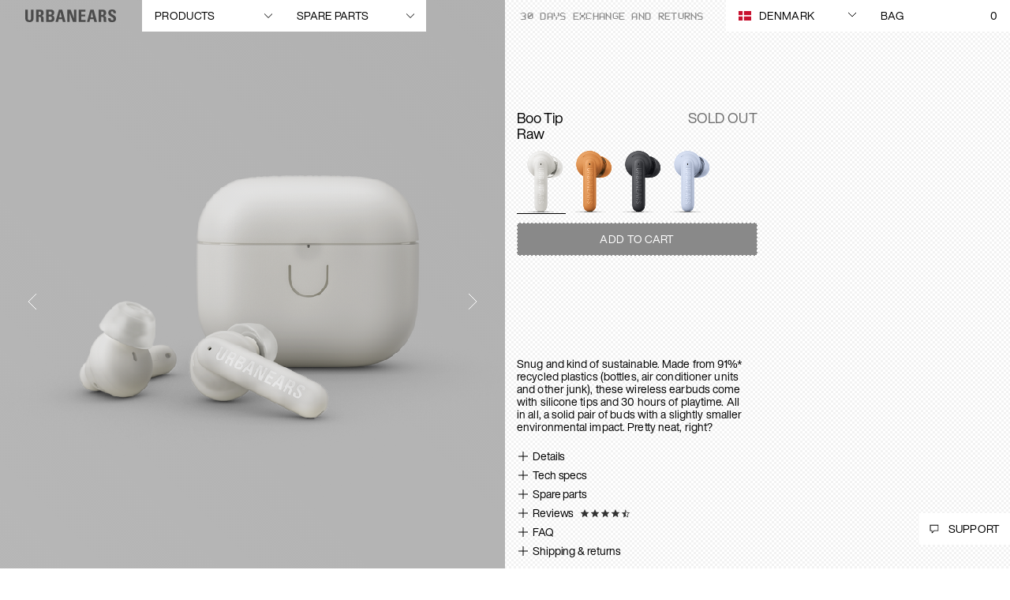

--- FILE ---
content_type: text/html;charset=UTF-8
request_url: https://www.urbanears.com/dk/en/boo-tip.html
body_size: 47124
content:
<!DOCTYPE html>
<html lang="en" class="wf-loading">
<head>





<!--[if gt IE 9]><!-->
<script>
var staticURL = "/on/demandware.static/Sites-Urbanears-SK-Site/-/en_DK/v1765458209105/";

(function () {
    window.pageContext = {
        locale : "en_DK",
    }
})()
</script>

<script defer type="text/javascript" src="/on/demandware.static/Sites-Urbanears-SK-Site/-/en_DK/v1765458209105/js/main.js"></script>

    <script defer type="text/javascript" src="/on/demandware.static/Sites-Urbanears-SK-Site/-/en_DK/v1765458209105/js/productDetail.js"></script>


<!--<![endif]-->
<meta charset=UTF-8 />

<meta http-equiv="x-ua-compatible" content="ie=edge" />

<meta name="viewport" content="width=device-width, initial-scale=1" />



    <title>Buy Urbanears Boo Tip True Wireless Earbuds | Urbanears</title>


<meta name="description" content="Made from 91%* recycled plastics, these wireless earbuds come with silicone tips and 30 hours of playtime. A solid pair of buds&nbsp;with a slightly smaller environmental impact."/>
<meta name="keywords" content=""/>

<meta property="og:title" content="Buy Urbanears Boo Tip True Wireless Earbuds" />
<meta property="og:description" content="Made from 91%* recycled plastics, these wireless earbuds come with silicone tips and 30 hours of playtime. A solid pair of buds&nbsp;with a slightly smaller environmental impact." />
<meta id="ogUrl" property="og:url" content="" />

<script>
    document.getElementById('ogUrl').setAttribute("content", document.URL);
</script>


    <meta property="og:image" content="https://www.urbanears.com/dw/image/v2/BCQL_PRD/on/demandware.static/-/Sites-zs-master-catalog/default/dw1d9d6bc4/images/urbanears-2/horizontal_product_gallery/boo-tip/raw/1.png" />






<link href="/on/demandware.static/Sites-Urbanears-SK-Site/-/default/dwf8c5cf14/images/favicons/favicon.ico" rel="shortcut icon"/>

<link rel="preload" href="/on/demandware.static/Sites-Urbanears-SK-Site/-/en_DK/v1765458209105/css/global.css" as="style" />
<link rel="stylesheet" href="/on/demandware.static/Sites-Urbanears-SK-Site/-/en_DK/v1765458209105/css/global.css" />
<link rel="preload" href="/on/demandware.static/Sites-Urbanears-SK-Site/-/en_DK/v1765458209105/css/fonts.css" as="style" />
<link rel="stylesheet" href="/on/demandware.static/Sites-Urbanears-SK-Site/-/en_DK/v1765458209105/css/fonts.css" />

<meta name="p:domain_verify" content="b920d822434795b0ae0e73523851caf2" />


    <meta name="facebook-domain-verification" content="bu6qxelz4f1cvef89i2y41tc0qzfge" />


<script type="text/javascript">

(function(){
 window.Constants = {};
 window.Resources = {"ADYEN_CC_VALIDATE":"Please enter a valid credit card information."};
 window.SitePreferences = {"ADYEN_CSE_ENABLED":true,"ADYEN_CSE_JS_PUBLIC_KEY":""};
}());
</script>


    <link rel="stylesheet" href="/on/demandware.static/Sites-Urbanears-SK-Site/-/en_DK/v1765458209105/css/product/detail.css" />

    <link rel="stylesheet" href="/on/demandware.static/Sites-Urbanears-SK-Site/-/en_DK/v1765458209105/css/product/productReviews.css" />



    <meta name="google-site-verification" content="m6vhp8S52pwzlVXV6mnOK_DrKXvAZD-HVWqPLrC5H68" />


<script>
    window.lazySizesConfig = {
        loadMode: 1,
        loadHidden: false,
        expand: 0
    };
</script>

<script>
    window.Resources = {}
</script>



    

	
	
	<script type="text/javascript">
		var yotpoAppKey = 'uYFDT9mSQcbLC96EQObtQtMoBkerRimvSJSGO7cG';
		var yotpoStaticContentURL = "https://staticw2.yotpo.com/";
		var yotpoURL = yotpoStaticContentURL + yotpoAppKey + "/widget.js";
		(function e() {
			var e = document.createElement("script");
					e.type = "text/javascript",
					e.async = true,
					e.src = yotpoURL;
			var t = document.getElementsByTagName("script")[0];
			t.parentNode.insertBefore(e, t)
		})();
	</script>






<script>
    window.GTM_PAGE_ACTION = "Product-Show";
    window.GTM_QUERY_STRING = "";
    window.GTM_CATEGORY = "";
    window.GTM_PRODUCT = {
        id: "1006310",
        category: "headphones",
        value: "295.00"
    }
</script>







<script src="/on/demandware.static/Sites-Urbanears-SK-Site/-/en_DK/v1765458209105/../js/gtmjs.js"></script>
<script>
window.GTM_CONTAINER_ID = 'GTM-WCJ965';
window.GTM_ENABLED = 'true';
var pageAction = window.GTM_PAGE_ACTION;
var product = window.GTM_PRODUCT;
var category = window.GTM_CATEGORY;
var currency = 'dkk';
var customerAuthenticated = false;
var locale = "en_DK";
var storeID = "Urbanears-SK";
if (pageAction == 'Home-Show') {
var dataLayer = [{
currency : currency,
ecomm_pagetype: "home",
gaAccount: "",
locale: locale,
storeId: storeID,
visitorLoginState: customerAuthenticated ? 'Logged in' : 'Logged out'
}];
} else if (pageAction == 'Search-Show'){
if(window.GTM_QUERY_STRING.match('cgid')) {
var dataLayer = [{
currency : currency,
ecomm_category: category,
ecomm_pagetype: 'category',
gaAccount: "",
locale: locale,
storeId: storeID,
visitorLoginState: customerAuthenticated ? 'Logged in' : 'Logged out'
}];
} else {
var dataLayer = [{
currency : currency,
ecomm_pagetype: 'searchresults',
gaAccount: "",
locale: locale,
storeId: storeID,
visitorLoginState: customerAuthenticated ? 'Logged in' : 'Logged out'
}];
}
} else if (pageAction == "Product-Show") {
var dataLayer = [{
currency : currency,
ecomm_category: product.category,
ecomm_pagetype: "product",
gaAccount: "",
ecomm_prodid: product.id,
ecomm_totalvalue: product.value,
locale: locale,
storeId: storeID,
visitorLoginState: customerAuthenticated ? 'Logged in' : 'Logged out'
}];
} else if (pageAction == "Cart-Show") {
var dataLayer = [{
currency : currency,
ecomm_pagetype: "cart",
gaAccount: "",
locale: locale,
storeId: storeID,
visitorLoginState: customerAuthenticated ? 'Logged in' : 'Logged out'
}];
} else if (pageAction == "Checkout-Klarna" || pageAction == "Checkout-Begin") {
var dataLayer = [{
currency : currency,
ecomm_pagetype: "checkout",
gaAccount: "",
locale: locale,
storeId: storeID,
visitorLoginState: customerAuthenticated ? 'Logged in' : 'Logged out'
}];
} else if (pageAction == "Order-Confirm" || pageAction == "Order-KlarnaConfirm" || pageAction == "Order-SendMCData") {
var dataLayer = [{
currency : currency,
ecomm_pagetype: "purchase",
gaAccount: "",
locale: locale,
storeId: storeID,
visitorLoginState: customerAuthenticated ? 'Logged in' : 'Logged out'
}];
} else {
var dataLayer = [{
currency : currency,
ecomm_pagetype: "other",
gaAccount: "",
locale: locale,
storeId: storeID,
visitorLoginState: customerAuthenticated ? 'Logged in' : 'Logged out'
}];
}
</script>
<script>
window['gtag_enable_tcf_support'] = true;
</script>
<!-- Google Tag Manager -->

<script>
document.addEventListener("DOMContentLoaded", function() {
(function(w,d,s,l,i){w[l]=w[l]||[];w[l].push({'gtm.start':
new Date().getTime(),event:'gtm.js'});var f=d.getElementsByTagName(s)[0],
j=d.createElement(s),dl=l!='dataLayer'?'&l='+l:'';j.async=true;j.src=
'//www.googletagmanager.com/gtm.js?id='+i+dl;f.parentNode.insertBefore(j,f);
})(window,document,'script','dataLayer','GTM-WCJ965');
});
</script>

<!-- End Google Tag Manager -->




<script type="text/javascript">//<!--
/* <![CDATA[ (head-active_data.js) */
var dw = (window.dw || {});
dw.ac = {
    _analytics: null,
    _events: [],
    _category: "",
    _searchData: "",
    _anact: "",
    _anact_nohit_tag: "",
    _analytics_enabled: "true",
    _timeZone: "Etc/UTC",
    _capture: function(configs) {
        if (Object.prototype.toString.call(configs) === "[object Array]") {
            configs.forEach(captureObject);
            return;
        }
        dw.ac._events.push(configs);
    },
	capture: function() { 
		dw.ac._capture(arguments);
		// send to CQ as well:
		if (window.CQuotient) {
			window.CQuotient.trackEventsFromAC(arguments);
		}
	},
    EV_PRD_SEARCHHIT: "searchhit",
    EV_PRD_DETAIL: "detail",
    EV_PRD_RECOMMENDATION: "recommendation",
    EV_PRD_SETPRODUCT: "setproduct",
    applyContext: function(context) {
        if (typeof context === "object" && context.hasOwnProperty("category")) {
        	dw.ac._category = context.category;
        }
        if (typeof context === "object" && context.hasOwnProperty("searchData")) {
        	dw.ac._searchData = context.searchData;
        }
    },
    setDWAnalytics: function(analytics) {
        dw.ac._analytics = analytics;
    },
    eventsIsEmpty: function() {
        return 0 == dw.ac._events.length;
    }
};
/* ]]> */
// -->
</script>
<script type="text/javascript">//<!--
/* <![CDATA[ (head-cquotient.js) */
var CQuotient = window.CQuotient = {};
CQuotient.clientId = 'bcql-Urbanears-SK';
CQuotient.realm = 'BCQL';
CQuotient.siteId = 'Urbanears-SK';
CQuotient.instanceType = 'prd';
CQuotient.locale = 'en_DK';
CQuotient.fbPixelId = '1512609595731543';
CQuotient.activities = [];
CQuotient.cqcid='';
CQuotient.cquid='';
CQuotient.cqeid='';
CQuotient.cqlid='';
CQuotient.apiHost='api.cquotient.com';
/* Turn this on to test against Staging Einstein */
/* CQuotient.useTest= true; */
CQuotient.useTest = ('true' === 'false');
CQuotient.initFromCookies = function () {
	var ca = document.cookie.split(';');
	for(var i=0;i < ca.length;i++) {
	  var c = ca[i];
	  while (c.charAt(0)==' ') c = c.substring(1,c.length);
	  if (c.indexOf('cqcid=') == 0) {
		CQuotient.cqcid=c.substring('cqcid='.length,c.length);
	  } else if (c.indexOf('cquid=') == 0) {
		  var value = c.substring('cquid='.length,c.length);
		  if (value) {
		  	var split_value = value.split("|", 3);
		  	if (split_value.length > 0) {
			  CQuotient.cquid=split_value[0];
		  	}
		  	if (split_value.length > 1) {
			  CQuotient.cqeid=split_value[1];
		  	}
		  	if (split_value.length > 2) {
			  CQuotient.cqlid=split_value[2];
		  	}
		  }
	  }
	}
}
CQuotient.getCQCookieId = function () {
	if(window.CQuotient.cqcid == '')
		window.CQuotient.initFromCookies();
	return window.CQuotient.cqcid;
};
CQuotient.getCQUserId = function () {
	if(window.CQuotient.cquid == '')
		window.CQuotient.initFromCookies();
	return window.CQuotient.cquid;
};
CQuotient.getCQHashedEmail = function () {
	if(window.CQuotient.cqeid == '')
		window.CQuotient.initFromCookies();
	return window.CQuotient.cqeid;
};
CQuotient.getCQHashedLogin = function () {
	if(window.CQuotient.cqlid == '')
		window.CQuotient.initFromCookies();
	return window.CQuotient.cqlid;
};
CQuotient.trackEventsFromAC = function (/* Object or Array */ events) {
try {
	if (Object.prototype.toString.call(events) === "[object Array]") {
		events.forEach(_trackASingleCQEvent);
	} else {
		CQuotient._trackASingleCQEvent(events);
	}
} catch(err) {}
};
CQuotient._trackASingleCQEvent = function ( /* Object */ event) {
	if (event && event.id) {
		if (event.type === dw.ac.EV_PRD_DETAIL) {
			CQuotient.trackViewProduct( {id:'', alt_id: event.id, type: 'raw_sku'} );
		} // not handling the other dw.ac.* events currently
	}
};
CQuotient.trackViewProduct = function(/* Object */ cqParamData){
	var cq_params = {};
	cq_params.cookieId = CQuotient.getCQCookieId();
	cq_params.userId = CQuotient.getCQUserId();
	cq_params.emailId = CQuotient.getCQHashedEmail();
	cq_params.loginId = CQuotient.getCQHashedLogin();
	cq_params.product = cqParamData.product;
	cq_params.realm = cqParamData.realm;
	cq_params.siteId = cqParamData.siteId;
	cq_params.instanceType = cqParamData.instanceType;
	cq_params.locale = CQuotient.locale;
	
	if(CQuotient.sendActivity) {
		CQuotient.sendActivity(CQuotient.clientId, 'viewProduct', cq_params);
	} else {
		CQuotient.activities.push({activityType: 'viewProduct', parameters: cq_params});
	}
};
/* ]]> */
// -->
</script>
<!-- Demandware Apple Pay -->

<style type="text/css">ISAPPLEPAY{display:inline}.dw-apple-pay-button,.dw-apple-pay-button:hover,.dw-apple-pay-button:active{background-color:black;background-image:-webkit-named-image(apple-pay-logo-white);background-position:50% 50%;background-repeat:no-repeat;background-size:75% 60%;border-radius:5px;border:1px solid black;box-sizing:border-box;margin:5px auto;min-height:30px;min-width:100px;padding:0}
.dw-apple-pay-button:after{content:'Apple Pay';visibility:hidden}.dw-apple-pay-button.dw-apple-pay-logo-white{background-color:white;border-color:white;background-image:-webkit-named-image(apple-pay-logo-black);color:black}.dw-apple-pay-button.dw-apple-pay-logo-white.dw-apple-pay-border{border-color:black}</style>


    
        <script type="application/ld+json">
            {"@context":"http://schema.org/","@type":"Webpage","breadcrumb":{"@type":"BreadcrumbList","itemListElement":[{"@type":"ListItem","position":1,"name":"PRODUCTS","item":"https://www.urbanears.com/dk/en/headphones/"},{"@type":"ListItem","position":2,"name":"WIRELESS EARBUDS","item":"https://www.urbanears.com/dk/en/search?cgid=wireless-earbuds"},{"@type":"ListItem","position":3,"name":"Boo Tip"}]}}
        </script>
    
        <script type="application/ld+json">
            {"@context":"http://schema.org/","@type":"Product","name":"Boo Tip Raw","description":"Snug and kind of sustainable. Made from 91%* recycled plastics (bottles, air conditioner units and other junk), these wireless earbuds come with silicone tips and 30 hours of playtime. All in all, a solid pair of buds with a slightly smaller environmental impact. Pretty neat, right?","mpn":"1006310","sku":"1006310","brand":{"@type":"Thing","name":"Urbanears"},"image":["https://www.urbanears.com/on/demandware.static/Sites-Urbanears-SK-Site/-/en_DK/v1765458209105/on/demandware.static/-/Sites-zs-master-catalog/default/dw1d9d6bc4/images/urbanears-2/horizontal_product_gallery/boo-tip/raw/1.png","https://www.urbanears.com/on/demandware.static/Sites-Urbanears-SK-Site/-/en_DK/v1765458209105/on/demandware.static/-/Sites-zs-master-catalog/default/dw744348e6/images/urbanears-2/horizontal_product_gallery/boo-tip/raw/2.png","https://www.urbanears.com/on/demandware.static/Sites-Urbanears-SK-Site/-/en_DK/v1765458209105/on/demandware.static/-/Sites-zs-master-catalog/default/dw4b9fbad5/images/urbanears-2/horizontal_product_gallery/boo-tip/raw/3.png","https://www.urbanears.com/on/demandware.static/Sites-Urbanears-SK-Site/-/en_DK/v1765458209105/on/demandware.static/-/Sites-zs-master-catalog/default/dw194b8803/images/urbanears-2/horizontal_product_gallery/boo-tip/raw/4.png","https://www.urbanears.com/on/demandware.static/Sites-Urbanears-SK-Site/-/en_DK/v1765458209105/on/demandware.static/-/Sites-zs-master-catalog/default/dwf445eabc/images/urbanears-2/horizontal_product_gallery/boo-tip/raw/5.png","https://www.urbanears.com/on/demandware.static/Sites-Urbanears-SK-Site/-/en_DK/v1765458209105/on/demandware.static/-/Sites-zs-master-catalog/default/dwbfb664e6/images/urbanears-2/horizontal_product_gallery/boo-tip/raw/6.png"],"offers":{"url":"https://www.urbanears.com/dk/en/1006310.html","@type":"Offer","priceCurrency":"DKK","price":"295.00","availability":"http://schema.org/OutOfStock"}}
        </script>
    




    
        <link rel="canonical" href="https://www.urbanears.com/dk/en/boo-tip.html" />
    





<link rel="alternate" hreflang="en-PH" href="https://www.urbanears.com/ph/en/boo-tip.html" />

<link rel="alternate" hreflang="en-ID" href="https://www.urbanears.com/id/en/boo-tip.html" />

<link rel="alternate" hreflang="en-JP" href="https://www.urbanears.com/jp/en/boo-tip.html" />

<link rel="alternate" hreflang="en-HK" href="https://www.urbanears.com/hk/en/boo-tip.html" />

<link rel="alternate" hreflang="en-KR" href="https://www.urbanears.com/kr/en/boo-tip.html" />

<link rel="alternate" hreflang="en-MY" href="https://www.urbanears.com/my/en/boo-tip.html" />

<link rel="alternate" hreflang="en-NZ" href="https://www.urbanears.com/nz/en/boo-tip.html" />

<link rel="alternate" hreflang="en-AU" href="https://www.urbanears.com/au/en/boo-tip.html" />

<link rel="alternate" hreflang="en-SG" href="https://www.urbanears.com/sg/en/boo-tip.html" />

<link rel="alternate" hreflang="en-TH" href="https://www.urbanears.com/th/en/boo-tip.html" />

<link rel="alternate" hreflang="x-default" href="https://www.urbanears.com/boo-tip.html" />

<link rel="alternate" hreflang="en-TN" href="https://www.urbanears.com/tn/en/boo-tip.html" />

<link rel="alternate" hreflang="en-VN" href="https://www.urbanears.com/vn/en/boo-tip.html" />

<link rel="alternate" hreflang="en-AX" href="https://www.urbanears.com/ax/en/boo-tip.html" />

<link rel="alternate" hreflang="en-LK" href="https://www.urbanears.com/lk/en/boo-tip.html" />

<link rel="alternate" hreflang="en-RU" href="https://www.urbanears.com/ru/en/boo-tip.html" />

<link rel="alternate" hreflang="en-TW" href="https://www.urbanears.com/tw/en/boo-tip.html" />

<link rel="alternate" hreflang="en-CL" href="https://www.urbanears.com/cl/en/boo-tip.html" />

<link rel="alternate" hreflang="en-MV" href="https://www.urbanears.com/mv/en/boo-tip.html" />

<link rel="alternate" hreflang="en-GU" href="https://www.urbanears.com/gu/en/boo-tip.html" />

<link rel="alternate" hreflang="en-CN" href="https://www.urbanears.com/cn/en/boo-tip.html" />

<link rel="alternate" hreflang="en-AR" href="https://www.urbanears.com/ar/en/boo-tip.html" />

<link rel="alternate" hreflang="en-KZ" href="https://www.urbanears.com/kz/en/boo-tip.html" />

<link rel="alternate" hreflang="en-PE" href="https://www.urbanears.com/pe/en/boo-tip.html" />

<link rel="alternate" hreflang="en-GE" href="https://www.urbanears.com/ge/en/boo-tip.html" />

<link rel="alternate" hreflang="en-KH" href="https://www.urbanears.com/kh/en/boo-tip.html" />

<link rel="alternate" hreflang="en-MO" href="https://www.urbanears.com/mo/en/boo-tip.html" />

<link rel="alternate" hreflang="en-IN" href="https://www.urbanears.com/in/en/boo-tip.html" />

<link rel="alternate" hreflang="en-IL" href="https://www.urbanears.com/il/en/boo-tip.html" />

<link rel="alternate" hreflang="en-SA" href="https://www.urbanears.com/sa/en/boo-tip.html" />

<link rel="alternate" hreflang="en-UA" href="https://www.urbanears.com/ua/en/boo-tip.html" />

<link rel="alternate" hreflang="en-BR" href="https://www.urbanears.com/br/en/boo-tip.html" />

<link rel="alternate" hreflang="en-QA" href="https://www.urbanears.com/qa/en/boo-tip.html" />

<link rel="alternate" hreflang="en-DK" href="https://www.urbanears.com/dk/en/boo-tip.html" />

<link rel="alternate" hreflang="en-CZ" href="https://www.urbanears.com/cz/en/boo-tip.html" />

<link rel="alternate" hreflang="en-LI" href="https://www.urbanears.com/li/en/boo-tip.html" />

<link rel="alternate" hreflang="en-PL" href="https://www.urbanears.com/pl/en/boo-tip.html" />

<link rel="alternate" hreflang="en-DE" href="https://www.urbanears.com/de/en/boo-tip.html" />

<link rel="alternate" hreflang="en-PT" href="https://www.urbanears.com/pt/en/boo-tip.html" />

<link rel="alternate" hreflang="fr-MC" href="https://www.urbanears.com/mc/fr/boo-tip.html" />

<link rel="alternate" hreflang="en-KW" href="https://www.urbanears.com/kw/en/boo-tip.html" />

<link rel="alternate" hreflang="en-GR" href="https://www.urbanears.com/gr/en/boo-tip.html" />

<link rel="alternate" hreflang="en-CY" href="https://www.urbanears.com/cy/en/boo-tip.html" />

<link rel="alternate" hreflang="en-ME" href="https://www.urbanears.com/me/en/boo-tip.html" />

<link rel="alternate" hreflang="en-MD" href="https://www.urbanears.com/md/en/boo-tip.html" />

<link rel="alternate" hreflang="en-IE" href="https://www.urbanears.com/ie/en/boo-tip.html" />

<link rel="alternate" hreflang="de-CH" href="https://www.urbanears.com/ch/de/boo-tip.html" />

<link rel="alternate" hreflang="en-EE" href="https://www.urbanears.com/ee/en/boo-tip.html" />

<link rel="alternate" hreflang="sv-SE" href="https://www.urbanears.com/se/sv/boo-tip.html" />

<link rel="alternate" hreflang="en-IM" href="https://www.urbanears.com/im/en/boo-tip.html" />

<link rel="alternate" hreflang="en-AE" href="https://www.urbanears.com/ae/en/boo-tip.html" />

<link rel="alternate" hreflang="en-AD" href="https://www.urbanears.com/ad/en/boo-tip.html" />

<link rel="alternate" hreflang="en-HR" href="https://www.urbanears.com/hr/en/boo-tip.html" />

<link rel="alternate" hreflang="en-LV" href="https://www.urbanears.com/lv/en/boo-tip.html" />

<link rel="alternate" hreflang="en-LU" href="https://www.urbanears.com/lu/en/boo-tip.html" />

<link rel="alternate" hreflang="en-LT" href="https://www.urbanears.com/lt/en/boo-tip.html" />

<link rel="alternate" hreflang="en-HU" href="https://www.urbanears.com/hu/en/boo-tip.html" />

<link rel="alternate" hreflang="en-DZ" href="https://www.urbanears.com/dz/en/boo-tip.html" />

<link rel="alternate" hreflang="en-MC" href="https://www.urbanears.com/mc/en/boo-tip.html" />

<link rel="alternate" hreflang="fr-LU" href="https://www.urbanears.com/lu/fr/boo-tip.html" />

<link rel="alternate" hreflang="en-MA" href="https://www.urbanears.com/ma/en/boo-tip.html" />

<link rel="alternate" hreflang="en-NG" href="https://www.urbanears.com/ng/en/boo-tip.html" />

<link rel="alternate" hreflang="fr-FR" href="https://www.urbanears.com/fr/fr/boo-tip.html" />

<link rel="alternate" hreflang="de-DE" href="https://www.urbanears.com/de/de/boo-tip.html" />

<link rel="alternate" hreflang="en-NL" href="https://www.urbanears.com/nl/en/boo-tip.html" />

<link rel="alternate" hreflang="en-RO" href="https://www.urbanears.com/ro/en/boo-tip.html" />

<link rel="alternate" hreflang="en-JE" href="https://www.urbanears.com/je/en/boo-tip.html" />

<link rel="alternate" hreflang="en-NO" href="https://www.urbanears.com/no/en/boo-tip.html" />

<link rel="alternate" hreflang="en-RS" href="https://www.urbanears.com/rs/en/boo-tip.html" />

<link rel="alternate" hreflang="en-BA" href="https://www.urbanears.com/ba/en/boo-tip.html" />

<link rel="alternate" hreflang="en-BH" href="https://www.urbanears.com/bh/en/boo-tip.html" />

<link rel="alternate" hreflang="en-BG" href="https://www.urbanears.com/bg/en/boo-tip.html" />

<link rel="alternate" hreflang="en-BE" href="https://www.urbanears.com/be/en/boo-tip.html" />

<link rel="alternate" hreflang="en-FI" href="https://www.urbanears.com/fi/en/boo-tip.html" />

<link rel="alternate" hreflang="en-IS" href="https://www.urbanears.com/is/en/boo-tip.html" />

<link rel="alternate" hreflang="en-MT" href="https://www.urbanears.com/mt/en/boo-tip.html" />

<link rel="alternate" hreflang="en-ZA" href="https://www.urbanears.com/za/en/boo-tip.html" />

<link rel="alternate" hreflang="en-ES" href="https://www.urbanears.com/es/en/boo-tip.html" />

<link rel="alternate" hreflang="en-AL" href="https://www.urbanears.com/al/en/boo-tip.html" />

<link rel="alternate" hreflang="en-IT" href="https://www.urbanears.com/it/en/boo-tip.html" />

<link rel="alternate" hreflang="fr-CH" href="https://www.urbanears.com/ch/fr/boo-tip.html" />

<link rel="alternate" hreflang="en-AT" href="https://www.urbanears.com/at/en/boo-tip.html" />

<link rel="alternate" hreflang="en-SM" href="https://www.urbanears.com/sm/en/boo-tip.html" />

<link rel="alternate" hreflang="en-SK" href="https://www.urbanears.com/sk/en/boo-tip.html" />

<link rel="alternate" hreflang="en-GB" href="https://www.urbanears.com/gb/en/boo-tip.html" />

<link rel="alternate" hreflang="en-GI" href="https://www.urbanears.com/gi/en/boo-tip.html" />

<link rel="alternate" hreflang="en-GH" href="https://www.urbanears.com/gh/en/boo-tip.html" />

<link rel="alternate" hreflang="en-GG" href="https://www.urbanears.com/gg/en/boo-tip.html" />

<link rel="alternate" hreflang="en-GL" href="https://www.urbanears.com/gl/en/boo-tip.html" />

<link rel="alternate" hreflang="en-CH" href="https://www.urbanears.com/ch/en/boo-tip.html" />

<link rel="alternate" hreflang="de-AT" href="https://www.urbanears.com/at/de/boo-tip.html" />

<link rel="alternate" hreflang="en-FR" href="https://www.urbanears.com/fr/en/boo-tip.html" />

<link rel="alternate" hreflang="en-SE" href="https://www.urbanears.com/se/en/boo-tip.html" />

<link rel="alternate" hreflang="fr-BE" href="https://www.urbanears.com/be/fr/boo-tip.html" />

<link rel="alternate" hreflang="en-SI" href="https://www.urbanears.com/si/en/boo-tip.html" />

<link rel="alternate" hreflang="en-NI" href="https://www.urbanears.com/ni/en/boo-tip.html" />

<link rel="alternate" hreflang="en-PR" href="https://www.urbanears.com/pr/en/boo-tip.html" />

<link rel="alternate" hreflang="en-BB" href="https://www.urbanears.com/bb/en/boo-tip.html" />

<link rel="alternate" hreflang="en-TT" href="https://www.urbanears.com/tt/en/boo-tip.html" />

<link rel="alternate" hreflang="en-JM" href="https://www.urbanears.com/jm/en/boo-tip.html" />

<link rel="alternate" hreflang="en-GT" href="https://www.urbanears.com/gt/en/boo-tip.html" />

<link rel="alternate" hreflang="en-CO" href="https://www.urbanears.com/co/en/boo-tip.html" />

<link rel="alternate" hreflang="en-MX" href="https://www.urbanears.com/mx/en/boo-tip.html" />

<link rel="alternate" hreflang="fr-CA" href="https://www.urbanears.com/ca/fr/boo-tip.html" />

<link rel="alternate" hreflang="en-PA" href="https://www.urbanears.com/pa/en/boo-tip.html" />

<link rel="alternate" hreflang="en-CR" href="https://www.urbanears.com/cr/en/boo-tip.html" />

<link rel="alternate" hreflang="en-CW" href="https://www.urbanears.com/cw/en/boo-tip.html" />

<link rel="alternate" hreflang="en-CA" href="https://www.urbanears.com/ca/en/boo-tip.html" />

<link rel="alternate" hreflang="en-EC" href="https://www.urbanears.com/ec/en/boo-tip.html" />

<link rel="alternate" hreflang="en-US" href="https://www.urbanears.com/us/en/boo-tip.html" />

<link rel="alternate" hreflang="en-UY" href="https://www.urbanears.com/uy/en/boo-tip.html" />

<link rel="alternate" hreflang="en-SV" href="https://www.urbanears.com/sv/en/boo-tip.html" />

<link rel="alternate" hreflang="en-PY" href="https://www.urbanears.com/py/en/boo-tip.html" />

<link rel="alternate" hreflang="en-BO" href="https://www.urbanears.com/bo/en/boo-tip.html" />

<link rel="alternate" hreflang="en-BM" href="https://www.urbanears.com/bm/en/boo-tip.html" />

<link rel="alternate" hreflang="en-DO" href="https://www.urbanears.com/do/en/boo-tip.html" />

<link rel="alternate" hreflang="en-BS" href="https://www.urbanears.com/bs/en/boo-tip.html" />



<script src="https://www.google.com/recaptcha/api.js?render=6LcyJ88mAAAAAGRR56Z_glVYOPFRlsaIBabvtq8k"></script>

</head>
<body>





<!-- Google Tag Manager -->
<noscript><iframe src="//www.googletagmanager.com/ns.html?id=GTM-WCJ965"
height="0" width="0" style="display:none;visibility:hidden"></iframe></noscript>
<!-- End Google Tag Manager -->


<!-- Start tradedoubler tracking script -->






<div class="screen-size-indicator"></div>

<div class="page 

page-product-details
" data-action="Product-Show"
data-querystring="pid=boo-tip">
<div class="popup-wrapper"></div>

<div class="hide-for-large">
    
	 


	
    
        <div class="widget-html-block">
            <div class="message-banner__wrapper">
<ul class="message-banner__list">
<li class="message-banner__line">
<span class="message-banner__item">Fast & Carbon Neutral shipping</span>
<span class="message-banner__item">30 days exchange and returns</span>
<span class="message-banner__item"><a class="message-banner__link" style="color: #FF00FF;" href="https://www.urbanears.com/dk/en/sign-up.html">Sign Up to our newsletter</a></span>
</li>
</ul>
</div>
        </div>
    

 
	
</div>
<div class="header-container">
    <div class="header header--white">
    <div class="show-for-large">
        
	 


	
    
        <div class="widget-html-block">
            <div class="message-banner__wrapper">
<ul class="message-banner__list">
<li class="message-banner__line">
<span class="message-banner__item">Fast & Carbon Neutral shipping</span>
<span class="message-banner__item">30 days exchange and returns</span>
<span class="message-banner__item"><a class="message-banner__link" style="color: #FF00FF;" href="https://www.urbanears.com/dk/en/sign-up.html">Sign Up to our newsletter</a></span>
</li>
</ul>
</div>
        </div>
    

 
	
    </div>
        <div class="header__wrapper">
            
            <div class="header__primary">
                <div class="header__logo">
                    <div class="header__logo-sticky">
                        
    <a href="/dk/en/">
        <img class="logo-img show-for-large" src="/on/demandware.static/Sites-Urbanears-SK-Site/-/default/dw193a707c/images/logo-white.svg" alt="Urbanears" />
        <img class="logo-img hide-for-large" src="/on/demandware.static/Sites-Urbanears-SK-Site/-/default/dwef14362b/images/logo-black.svg" alt="Urbanears" />
    </a>


                    </div>
                </div>
                

                
                    
                        
                    
                
                    
                        
                    
                
                    
                
                    
                
                    
                

                <div class="header__products-wrapper">
                    <div class="header__products uppercase menu-state-trigger menu-state-close">
                        
                                <span class="show-for-large header__products-item" data-header-category-id="headphones">
                                    PRODUCTS  
                                    <span class="icon icon-arrow-down"></span>
                                </span>
                        
                                <span class="show-for-large header__products-item" data-header-category-id="accessories-and-spare-parts">
                                    SPARE PARTS  
                                    <span class="icon icon-arrow-down"></span>
                                </span>
                        
                     </div>

                    <span class="hide-for-large menu-state-trigger menu-state-close">
                        <img class="shop-img-white" src="/on/demandware.static/Sites-Urbanears-SK-Site/-/default/dw2e410c30/images/icons/icon-burger-white.svg" alt="Shop" />
                        <img class="shop-img-black" src="/on/demandware.static/Sites-Urbanears-SK-Site/-/default/dwf9acd38f/images/icons/icon-burger-black.svg" alt="Shop" />
                    </span>
    
                    
                    <div id="menu-state-container" class="state-container state-container--menu">
    
    <div class="menu-state__category-list">
        <div class="header__menu-categories">
            


    

    
     <div class="category--level1 hide-for-large">
    <div class="category--level1-top">
        <div class="category-header">
            Menu
            <span class="menu-state-trigger menu-state-close close-overlay"><i class="icon-cross"></i></span>
        </div>
        <div class="category-subtitle">
            Shop
        </div>
        <ul class="category-list">
            
                
                    
                
            
                
                    
                
            
                
            
                
            
                
            
            
                <li class="category-list__item">
                    <span class="uppercase category-list__item-link" data-category-link-id="headphones">
                        <span class="arrow-right"></span>
                        PRODUCTS
                    </span>
                </li>
            
                <li class="category-list__item">
                    <span class="uppercase category-list__item-link" data-category-link-id="accessories-and-spare-parts">
                        <span class="arrow-right"></span>
                        SPARE PARTS
                    </span>
                </li>
            
        </ul>
        <div class="category-subtitle">
            Account
        </div>
        <ul class="category-list">
            <li class="category-list__item"><a class="uppercase" href="/dk/en/login">Login</a></li>
            <li class="category-list__item"><a class="uppercase" href="/dk/en/login?action=register">Register</a></li>
        </ul>
    </div>
    <div class="category--level1-bottom">
         <div class="country-state-trigger country-dropdown-state-trigger hide-for-large">
            <div class="current-country" >
                <span class="flag-icon flag-icon-dk"></span> 
                denmark
            </div>
        </div>
    </div>
</div>

    
    <div class="category--level2 hidden">
    <div class="category-header hide-for-large">
        Select product
        <span class="menu-state-trigger menu-state-close close-overlay"><i class="icon-cross"></i></span>
    </div>
    <div class="category-back hide-for-large">
        <span class="icon-back"><i class="icon-arrow-icon-left"></i></span>
        Back
    </div>
    
        
            
        
    
        
            
        
    
        
    
        
    
        
    
    
        
        
            <div class="category-item" data-nav-category-id="headphones">
                
                    
                    
                        
                            <div class="category-item__subcategory">
                                <a href="/dk/en/headphones/wireless-headphones/" class="category-link">
                                    WIRELESS HEADPHONES
                                    <span class="arrow-right"></span>
                                </a>
                                <div class="product-tiles__container">
                                    <div class="product-tiles">
                                        
                                            
                                                
                                                    
<div class="product-tile " data-pid="juno" data-category="headphones" data-brand="Urbanears">
    <!-- dwMarker="product" dwContentID="02709210b53c99ce49232507a9" -->
    

        

            <a href="/dk/en/juno.html" class="product-tile__link  image-life-style_wrapper">
                <div class="product-tile__image_container">
    
    

    <img class="product-tile__image image-product lazyload img-show"
        src="[data-uri]"
        data-src="/on/demandware.static/-/Sites-zs-master-catalog/default/dw1a946fc0/images/urbanears-2/horizontal_product_gallery/juno/charcoal_black/1.png"
        alt="Juno"
        title="Juno true Wireless Earbuds - 04"
        data-srcset="https://www.urbanears.com/dw/image/v2/BCQL_PRD/on/demandware.static/-/Sites-zs-master-catalog/default/dw1a946fc0/images/urbanears-2/horizontal_product_gallery/juno/charcoal_black/1.png?sw=155&amp;sh=155&amp;sm=fit 155w,https://www.urbanears.com/dw/image/v2/BCQL_PRD/on/demandware.static/-/Sites-zs-master-catalog/default/dw1a946fc0/images/urbanears-2/horizontal_product_gallery/juno/charcoal_black/1.png?sw=185&amp;sh=185&amp;sm=fit 185w,https://www.urbanears.com/dw/image/v2/BCQL_PRD/on/demandware.static/-/Sites-zs-master-catalog/default/dw1a946fc0/images/urbanears-2/horizontal_product_gallery/juno/charcoal_black/1.png?sw=220&amp;sh=220&amp;sm=fit 220w,https://www.urbanears.com/dw/image/v2/BCQL_PRD/on/demandware.static/-/Sites-zs-master-catalog/default/dw1a946fc0/images/urbanears-2/horizontal_product_gallery/juno/charcoal_black/1.png?sw=285&amp;sh=285&amp;sm=fit 285w,https://www.urbanears.com/dw/image/v2/BCQL_PRD/on/demandware.static/-/Sites-zs-master-catalog/default/dw1a946fc0/images/urbanears-2/horizontal_product_gallery/juno/charcoal_black/1.png?sw=335&amp;sh=335&amp;sm=fit 335w,https://www.urbanears.com/dw/image/v2/BCQL_PRD/on/demandware.static/-/Sites-zs-master-catalog/default/dw1a946fc0/images/urbanears-2/horizontal_product_gallery/juno/charcoal_black/1.png?sw=380&amp;sh=380&amp;sm=fit 380w,https://www.urbanears.com/dw/image/v2/BCQL_PRD/on/demandware.static/-/Sites-zs-master-catalog/default/dw1a946fc0/images/urbanears-2/horizontal_product_gallery/juno/charcoal_black/1.png?sw=460&amp;sh=460&amp;sm=fit 460w,https://www.urbanears.com/dw/image/v2/BCQL_PRD/on/demandware.static/-/Sites-zs-master-catalog/default/dw1a946fc0/images/urbanears-2/horizontal_product_gallery/juno/charcoal_black/1.png?sw=570&amp;sh=570&amp;sm=fit 570w,https://www.urbanears.com/dw/image/v2/BCQL_PRD/on/demandware.static/-/Sites-zs-master-catalog/default/dw1a946fc0/images/urbanears-2/horizontal_product_gallery/juno/charcoal_black/1.png?sw=670&amp;sh=670&amp;sm=fit 670w,https://www.urbanears.com/dw/image/v2/BCQL_PRD/on/demandware.static/-/Sites-zs-master-catalog/default/dw1a946fc0/images/urbanears-2/horizontal_product_gallery/juno/charcoal_black/1.png?sw=760&amp;sh=760&amp;sm=fit 760w"
        sizes="(min-width: 1024px) 25vw, 50vw"
        itemprop="image"/>

    
        
            
            <img class="product-tile__image image-product lazyload product-tile__other-colors"
                src="[data-uri]"
                data-src="/on/demandware.static/-/Sites-zs-master-catalog/default/dw1a946fc0/images/urbanears-2/horizontal_product_gallery/juno/charcoal_black/1.png"
                alt="Juno Charcoal Black"
                title="Juno true Wireless Earbuds Charcoal Black - 07"
                data-srcset="https://www.urbanears.com/dw/image/v2/BCQL_PRD/on/demandware.static/-/Sites-zs-master-catalog/default/dw1a946fc0/images/urbanears-2/horizontal_product_gallery/juno/charcoal_black/1.png?sw=155&amp;sh=155&amp;sm=fit 155w,https://www.urbanears.com/dw/image/v2/BCQL_PRD/on/demandware.static/-/Sites-zs-master-catalog/default/dw1a946fc0/images/urbanears-2/horizontal_product_gallery/juno/charcoal_black/1.png?sw=185&amp;sh=185&amp;sm=fit 185w,https://www.urbanears.com/dw/image/v2/BCQL_PRD/on/demandware.static/-/Sites-zs-master-catalog/default/dw1a946fc0/images/urbanears-2/horizontal_product_gallery/juno/charcoal_black/1.png?sw=220&amp;sh=220&amp;sm=fit 220w,https://www.urbanears.com/dw/image/v2/BCQL_PRD/on/demandware.static/-/Sites-zs-master-catalog/default/dw1a946fc0/images/urbanears-2/horizontal_product_gallery/juno/charcoal_black/1.png?sw=285&amp;sh=285&amp;sm=fit 285w,https://www.urbanears.com/dw/image/v2/BCQL_PRD/on/demandware.static/-/Sites-zs-master-catalog/default/dw1a946fc0/images/urbanears-2/horizontal_product_gallery/juno/charcoal_black/1.png?sw=335&amp;sh=335&amp;sm=fit 335w,https://www.urbanears.com/dw/image/v2/BCQL_PRD/on/demandware.static/-/Sites-zs-master-catalog/default/dw1a946fc0/images/urbanears-2/horizontal_product_gallery/juno/charcoal_black/1.png?sw=380&amp;sh=380&amp;sm=fit 380w,https://www.urbanears.com/dw/image/v2/BCQL_PRD/on/demandware.static/-/Sites-zs-master-catalog/default/dw1a946fc0/images/urbanears-2/horizontal_product_gallery/juno/charcoal_black/1.png?sw=460&amp;sh=460&amp;sm=fit 460w,https://www.urbanears.com/dw/image/v2/BCQL_PRD/on/demandware.static/-/Sites-zs-master-catalog/default/dw1a946fc0/images/urbanears-2/horizontal_product_gallery/juno/charcoal_black/1.png?sw=570&amp;sh=570&amp;sm=fit 570w,https://www.urbanears.com/dw/image/v2/BCQL_PRD/on/demandware.static/-/Sites-zs-master-catalog/default/dw1a946fc0/images/urbanears-2/horizontal_product_gallery/juno/charcoal_black/1.png?sw=670&amp;sh=670&amp;sm=fit 670w,https://www.urbanears.com/dw/image/v2/BCQL_PRD/on/demandware.static/-/Sites-zs-master-catalog/default/dw1a946fc0/images/urbanears-2/horizontal_product_gallery/juno/charcoal_black/1.png?sw=760&amp;sh=760&amp;sm=fit 760w"
                sizes="(min-width: 1024px) 25vw, 50vw"
                itemprop="image"
                data-pid-img="1005511"
                data-img-name="Juno Charcoal Black" />
        
            
            <img class="product-tile__image image-product lazyload product-tile__other-colors"
                src="[data-uri]"
                data-src="/on/demandware.static/-/Sites-zs-master-catalog/default/dw5f9b39b9/images/urbanears-2/horizontal_product_gallery/juno/dirtytangerine/1.png"
                alt="Juno Dirty Tangerine"
                title="Juno true Wireless Earbuds Dirty Tangerine - 07"
                data-srcset="https://www.urbanears.com/dw/image/v2/BCQL_PRD/on/demandware.static/-/Sites-zs-master-catalog/default/dw5f9b39b9/images/urbanears-2/horizontal_product_gallery/juno/dirtytangerine/1.png?sw=155&amp;sh=155&amp;sm=fit 155w,https://www.urbanears.com/dw/image/v2/BCQL_PRD/on/demandware.static/-/Sites-zs-master-catalog/default/dw5f9b39b9/images/urbanears-2/horizontal_product_gallery/juno/dirtytangerine/1.png?sw=185&amp;sh=185&amp;sm=fit 185w,https://www.urbanears.com/dw/image/v2/BCQL_PRD/on/demandware.static/-/Sites-zs-master-catalog/default/dw5f9b39b9/images/urbanears-2/horizontal_product_gallery/juno/dirtytangerine/1.png?sw=220&amp;sh=220&amp;sm=fit 220w,https://www.urbanears.com/dw/image/v2/BCQL_PRD/on/demandware.static/-/Sites-zs-master-catalog/default/dw5f9b39b9/images/urbanears-2/horizontal_product_gallery/juno/dirtytangerine/1.png?sw=285&amp;sh=285&amp;sm=fit 285w,https://www.urbanears.com/dw/image/v2/BCQL_PRD/on/demandware.static/-/Sites-zs-master-catalog/default/dw5f9b39b9/images/urbanears-2/horizontal_product_gallery/juno/dirtytangerine/1.png?sw=335&amp;sh=335&amp;sm=fit 335w,https://www.urbanears.com/dw/image/v2/BCQL_PRD/on/demandware.static/-/Sites-zs-master-catalog/default/dw5f9b39b9/images/urbanears-2/horizontal_product_gallery/juno/dirtytangerine/1.png?sw=380&amp;sh=380&amp;sm=fit 380w,https://www.urbanears.com/dw/image/v2/BCQL_PRD/on/demandware.static/-/Sites-zs-master-catalog/default/dw5f9b39b9/images/urbanears-2/horizontal_product_gallery/juno/dirtytangerine/1.png?sw=460&amp;sh=460&amp;sm=fit 460w,https://www.urbanears.com/dw/image/v2/BCQL_PRD/on/demandware.static/-/Sites-zs-master-catalog/default/dw5f9b39b9/images/urbanears-2/horizontal_product_gallery/juno/dirtytangerine/1.png?sw=570&amp;sh=570&amp;sm=fit 570w,https://www.urbanears.com/dw/image/v2/BCQL_PRD/on/demandware.static/-/Sites-zs-master-catalog/default/dw5f9b39b9/images/urbanears-2/horizontal_product_gallery/juno/dirtytangerine/1.png?sw=670&amp;sh=670&amp;sm=fit 670w,https://www.urbanears.com/dw/image/v2/BCQL_PRD/on/demandware.static/-/Sites-zs-master-catalog/default/dw5f9b39b9/images/urbanears-2/horizontal_product_gallery/juno/dirtytangerine/1.png?sw=760&amp;sh=760&amp;sm=fit 760w"
                sizes="(min-width: 1024px) 25vw, 50vw"
                itemprop="image"
                data-pid-img="1005896"
                data-img-name="Juno Dirty Tangerine" />
        
            
            <img class="product-tile__image image-product lazyload product-tile__other-colors"
                src="[data-uri]"
                data-src="/on/demandware.static/-/Sites-zs-master-catalog/default/dwe8b3a3e2/images/urbanears-2/horizontal_product_gallery/juno/raw/1.png"
                alt="Juno Raw"
                title="Juno true Wireless Earbuds Raw - 07"
                data-srcset="https://www.urbanears.com/dw/image/v2/BCQL_PRD/on/demandware.static/-/Sites-zs-master-catalog/default/dwe8b3a3e2/images/urbanears-2/horizontal_product_gallery/juno/raw/1.png?sw=155&amp;sh=155&amp;sm=fit 155w,https://www.urbanears.com/dw/image/v2/BCQL_PRD/on/demandware.static/-/Sites-zs-master-catalog/default/dwe8b3a3e2/images/urbanears-2/horizontal_product_gallery/juno/raw/1.png?sw=185&amp;sh=185&amp;sm=fit 185w,https://www.urbanears.com/dw/image/v2/BCQL_PRD/on/demandware.static/-/Sites-zs-master-catalog/default/dwe8b3a3e2/images/urbanears-2/horizontal_product_gallery/juno/raw/1.png?sw=220&amp;sh=220&amp;sm=fit 220w,https://www.urbanears.com/dw/image/v2/BCQL_PRD/on/demandware.static/-/Sites-zs-master-catalog/default/dwe8b3a3e2/images/urbanears-2/horizontal_product_gallery/juno/raw/1.png?sw=285&amp;sh=285&amp;sm=fit 285w,https://www.urbanears.com/dw/image/v2/BCQL_PRD/on/demandware.static/-/Sites-zs-master-catalog/default/dwe8b3a3e2/images/urbanears-2/horizontal_product_gallery/juno/raw/1.png?sw=335&amp;sh=335&amp;sm=fit 335w,https://www.urbanears.com/dw/image/v2/BCQL_PRD/on/demandware.static/-/Sites-zs-master-catalog/default/dwe8b3a3e2/images/urbanears-2/horizontal_product_gallery/juno/raw/1.png?sw=380&amp;sh=380&amp;sm=fit 380w,https://www.urbanears.com/dw/image/v2/BCQL_PRD/on/demandware.static/-/Sites-zs-master-catalog/default/dwe8b3a3e2/images/urbanears-2/horizontal_product_gallery/juno/raw/1.png?sw=460&amp;sh=460&amp;sm=fit 460w,https://www.urbanears.com/dw/image/v2/BCQL_PRD/on/demandware.static/-/Sites-zs-master-catalog/default/dwe8b3a3e2/images/urbanears-2/horizontal_product_gallery/juno/raw/1.png?sw=570&amp;sh=570&amp;sm=fit 570w,https://www.urbanears.com/dw/image/v2/BCQL_PRD/on/demandware.static/-/Sites-zs-master-catalog/default/dwe8b3a3e2/images/urbanears-2/horizontal_product_gallery/juno/raw/1.png?sw=670&amp;sh=670&amp;sm=fit 670w,https://www.urbanears.com/dw/image/v2/BCQL_PRD/on/demandware.static/-/Sites-zs-master-catalog/default/dwe8b3a3e2/images/urbanears-2/horizontal_product_gallery/juno/raw/1.png?sw=760&amp;sh=760&amp;sm=fit 760w"
                sizes="(min-width: 1024px) 25vw, 50vw"
                itemprop="image"
                data-pid-img="1005895"
                data-img-name="Juno Raw" />
        
    
</div>

            </a>

            <div class="product-tile__details">
                <a href="/dk/en/juno.html" class="product-tile__link">
                    
    <div class="product-tile__masterName uppercase">
        <span>Juno</span>
    </div>


    <div class="product-tile__details-name uppercase">
        Charcoal Black
    </div>



                    

                    <div class="product-tile__details-price uppercase">
                        


    
        
            
            <div class="product-price__default price no-prefix-wrap" itemprop="offers" itemscope itemtype="http://schema.org/Offer">
                
                








                   
    <div class="from-text hidden">label.comparison.from</div>
    
    <div class="price-adjusted" data-price-adjusted="DKK 375">
        
        
            
                DKK 375

            
        
    </div>
    
        <div class="price-non-adjusted">
            
            
                DKK 745

            
        </div>
    


            </div>
        
    


                    </div>
                </a>
                <div class="product-tile__details-colors">
                    
    
        
            
                
                    <a href="https://www.urbanears.com/dk/en/1005511.html" class="swatch_link" data-swatch-pid="1005511" title="Select Swatch charcoal black for product Juno" data-color-name="charcoal black">
                        <span class="dot " style="background: linear-gradient(90deg, #4B4B4B, #4B4B4B 50%, #4B4B4B 50% );"></span>
                    </a>
                
            
                
            
                
            
        
            
                
            
                
                    <a href="https://www.urbanears.com/dk/en/1005896.html" class="swatch_link" data-swatch-pid="1005896" title="Select Swatch dirty tangerine for product Juno" data-color-name="dirty tangerine">
                        <span class="dot " style="background: linear-gradient(90deg, #E97200, #E97200 50%, #E97200 50% );"></span>
                    </a>
                
            
                
            
        
            
                
            
                
            
                
                    <a href="https://www.urbanears.com/dk/en/1005895.html" class="swatch_link" data-swatch-pid="1005895" title="Select Swatch raw for product Juno" data-color-name="raw">
                        <span class="dot " style="background: linear-gradient(90deg, #EAE8E5, #EAE8E5 50%, #EAE8E5 50% );"></span>
                    </a>
                
            
        
    

                </div>
                <div class="product-tile__details-button">
                    <a href="null" class="product-tile__details-link" rel="noreferrer noopener">
                        <img src="/on/demandware.static/Sites-Urbanears-SK-Site/-/default/dwbcb45aba/images/icons/link-arrow-right.svg" alt="" />
                        
                            <span class="product-tile__label-text uppercase">
                                SHOP NOW
                            </span>
                        
                    </a>
                </div>
            </div>

        
    
    <!-- END_dwmarker -->
</div>


                                                
                                            
                                        
                                            
                                        
                                            
                                        
                                            
                                        
                                            
                                                
                                                    
<div class="product-tile " data-pid="boo" data-category="wireless-earbuds" data-brand="Urbanears">
    <!-- dwMarker="product" dwContentID="7b8125cdb09106cef1624bb3e1" -->
    

        

            <a href="/dk/en/boo.html" class="product-tile__link  image-life-style_wrapper">
                <div class="product-tile__image_container">
    
    

    <img class="product-tile__image image-product lazyload img-show"
        src="[data-uri]"
        data-src="/on/demandware.static/-/Sites-zs-master-catalog/default/dw6a33be78/images/urbanears-2/horizontal_product_gallery/boo/sligthly-blue/1.png"
        alt="Boo"
        title="Urbanears Boo True Wireless Earbuds "
        data-srcset="https://www.urbanears.com/dw/image/v2/BCQL_PRD/on/demandware.static/-/Sites-zs-master-catalog/default/dw6a33be78/images/urbanears-2/horizontal_product_gallery/boo/sligthly-blue/1.png?sw=155&amp;sh=155&amp;sm=fit 155w,https://www.urbanears.com/dw/image/v2/BCQL_PRD/on/demandware.static/-/Sites-zs-master-catalog/default/dw6a33be78/images/urbanears-2/horizontal_product_gallery/boo/sligthly-blue/1.png?sw=185&amp;sh=185&amp;sm=fit 185w,https://www.urbanears.com/dw/image/v2/BCQL_PRD/on/demandware.static/-/Sites-zs-master-catalog/default/dw6a33be78/images/urbanears-2/horizontal_product_gallery/boo/sligthly-blue/1.png?sw=220&amp;sh=220&amp;sm=fit 220w,https://www.urbanears.com/dw/image/v2/BCQL_PRD/on/demandware.static/-/Sites-zs-master-catalog/default/dw6a33be78/images/urbanears-2/horizontal_product_gallery/boo/sligthly-blue/1.png?sw=285&amp;sh=285&amp;sm=fit 285w,https://www.urbanears.com/dw/image/v2/BCQL_PRD/on/demandware.static/-/Sites-zs-master-catalog/default/dw6a33be78/images/urbanears-2/horizontal_product_gallery/boo/sligthly-blue/1.png?sw=335&amp;sh=335&amp;sm=fit 335w,https://www.urbanears.com/dw/image/v2/BCQL_PRD/on/demandware.static/-/Sites-zs-master-catalog/default/dw6a33be78/images/urbanears-2/horizontal_product_gallery/boo/sligthly-blue/1.png?sw=380&amp;sh=380&amp;sm=fit 380w,https://www.urbanears.com/dw/image/v2/BCQL_PRD/on/demandware.static/-/Sites-zs-master-catalog/default/dw6a33be78/images/urbanears-2/horizontal_product_gallery/boo/sligthly-blue/1.png?sw=460&amp;sh=460&amp;sm=fit 460w,https://www.urbanears.com/dw/image/v2/BCQL_PRD/on/demandware.static/-/Sites-zs-master-catalog/default/dw6a33be78/images/urbanears-2/horizontal_product_gallery/boo/sligthly-blue/1.png?sw=570&amp;sh=570&amp;sm=fit 570w,https://www.urbanears.com/dw/image/v2/BCQL_PRD/on/demandware.static/-/Sites-zs-master-catalog/default/dw6a33be78/images/urbanears-2/horizontal_product_gallery/boo/sligthly-blue/1.png?sw=670&amp;sh=670&amp;sm=fit 670w,https://www.urbanears.com/dw/image/v2/BCQL_PRD/on/demandware.static/-/Sites-zs-master-catalog/default/dw6a33be78/images/urbanears-2/horizontal_product_gallery/boo/sligthly-blue/1.png?sw=760&amp;sh=760&amp;sm=fit 760w"
        sizes="(min-width: 1024px) 25vw, 50vw"
        itemprop="image"/>

    
        
            
            <img class="product-tile__image image-product lazyload product-tile__other-colors"
                src="[data-uri]"
                data-src="/on/demandware.static/-/Sites-zs-master-catalog/default/dw7876dc23/images/urbanears-2/horizontal_product_gallery/boo/raw/1.png"
                alt="Boo Raw"
                title="Urbanears Boo True Wireless Earbuds Raw "
                data-srcset="https://www.urbanears.com/dw/image/v2/BCQL_PRD/on/demandware.static/-/Sites-zs-master-catalog/default/dw7876dc23/images/urbanears-2/horizontal_product_gallery/boo/raw/1.png?sw=155&amp;sh=155&amp;sm=fit 155w,https://www.urbanears.com/dw/image/v2/BCQL_PRD/on/demandware.static/-/Sites-zs-master-catalog/default/dw7876dc23/images/urbanears-2/horizontal_product_gallery/boo/raw/1.png?sw=185&amp;sh=185&amp;sm=fit 185w,https://www.urbanears.com/dw/image/v2/BCQL_PRD/on/demandware.static/-/Sites-zs-master-catalog/default/dw7876dc23/images/urbanears-2/horizontal_product_gallery/boo/raw/1.png?sw=220&amp;sh=220&amp;sm=fit 220w,https://www.urbanears.com/dw/image/v2/BCQL_PRD/on/demandware.static/-/Sites-zs-master-catalog/default/dw7876dc23/images/urbanears-2/horizontal_product_gallery/boo/raw/1.png?sw=285&amp;sh=285&amp;sm=fit 285w,https://www.urbanears.com/dw/image/v2/BCQL_PRD/on/demandware.static/-/Sites-zs-master-catalog/default/dw7876dc23/images/urbanears-2/horizontal_product_gallery/boo/raw/1.png?sw=335&amp;sh=335&amp;sm=fit 335w,https://www.urbanears.com/dw/image/v2/BCQL_PRD/on/demandware.static/-/Sites-zs-master-catalog/default/dw7876dc23/images/urbanears-2/horizontal_product_gallery/boo/raw/1.png?sw=380&amp;sh=380&amp;sm=fit 380w,https://www.urbanears.com/dw/image/v2/BCQL_PRD/on/demandware.static/-/Sites-zs-master-catalog/default/dw7876dc23/images/urbanears-2/horizontal_product_gallery/boo/raw/1.png?sw=460&amp;sh=460&amp;sm=fit 460w,https://www.urbanears.com/dw/image/v2/BCQL_PRD/on/demandware.static/-/Sites-zs-master-catalog/default/dw7876dc23/images/urbanears-2/horizontal_product_gallery/boo/raw/1.png?sw=570&amp;sh=570&amp;sm=fit 570w,https://www.urbanears.com/dw/image/v2/BCQL_PRD/on/demandware.static/-/Sites-zs-master-catalog/default/dw7876dc23/images/urbanears-2/horizontal_product_gallery/boo/raw/1.png?sw=670&amp;sh=670&amp;sm=fit 670w,https://www.urbanears.com/dw/image/v2/BCQL_PRD/on/demandware.static/-/Sites-zs-master-catalog/default/dw7876dc23/images/urbanears-2/horizontal_product_gallery/boo/raw/1.png?sw=760&amp;sh=760&amp;sm=fit 760w"
                sizes="(min-width: 1024px) 25vw, 50vw"
                itemprop="image"
                data-pid-img="1006315"
                data-img-name="Boo Raw" />
        
            
            <img class="product-tile__image image-product lazyload product-tile__other-colors"
                src="[data-uri]"
                data-src="/on/demandware.static/-/Sites-zs-master-catalog/default/dw86350a22/images/urbanears-2/horizontal_product_gallery/boo/dirty-tangerine/1.png"
                alt="Boo Dirty Tangerine"
                title="Urbanears Boo True Wireless Earbuds Dirty Tangerine "
                data-srcset="https://www.urbanears.com/dw/image/v2/BCQL_PRD/on/demandware.static/-/Sites-zs-master-catalog/default/dw86350a22/images/urbanears-2/horizontal_product_gallery/boo/dirty-tangerine/1.png?sw=155&amp;sh=155&amp;sm=fit 155w,https://www.urbanears.com/dw/image/v2/BCQL_PRD/on/demandware.static/-/Sites-zs-master-catalog/default/dw86350a22/images/urbanears-2/horizontal_product_gallery/boo/dirty-tangerine/1.png?sw=185&amp;sh=185&amp;sm=fit 185w,https://www.urbanears.com/dw/image/v2/BCQL_PRD/on/demandware.static/-/Sites-zs-master-catalog/default/dw86350a22/images/urbanears-2/horizontal_product_gallery/boo/dirty-tangerine/1.png?sw=220&amp;sh=220&amp;sm=fit 220w,https://www.urbanears.com/dw/image/v2/BCQL_PRD/on/demandware.static/-/Sites-zs-master-catalog/default/dw86350a22/images/urbanears-2/horizontal_product_gallery/boo/dirty-tangerine/1.png?sw=285&amp;sh=285&amp;sm=fit 285w,https://www.urbanears.com/dw/image/v2/BCQL_PRD/on/demandware.static/-/Sites-zs-master-catalog/default/dw86350a22/images/urbanears-2/horizontal_product_gallery/boo/dirty-tangerine/1.png?sw=335&amp;sh=335&amp;sm=fit 335w,https://www.urbanears.com/dw/image/v2/BCQL_PRD/on/demandware.static/-/Sites-zs-master-catalog/default/dw86350a22/images/urbanears-2/horizontal_product_gallery/boo/dirty-tangerine/1.png?sw=380&amp;sh=380&amp;sm=fit 380w,https://www.urbanears.com/dw/image/v2/BCQL_PRD/on/demandware.static/-/Sites-zs-master-catalog/default/dw86350a22/images/urbanears-2/horizontal_product_gallery/boo/dirty-tangerine/1.png?sw=460&amp;sh=460&amp;sm=fit 460w,https://www.urbanears.com/dw/image/v2/BCQL_PRD/on/demandware.static/-/Sites-zs-master-catalog/default/dw86350a22/images/urbanears-2/horizontal_product_gallery/boo/dirty-tangerine/1.png?sw=570&amp;sh=570&amp;sm=fit 570w,https://www.urbanears.com/dw/image/v2/BCQL_PRD/on/demandware.static/-/Sites-zs-master-catalog/default/dw86350a22/images/urbanears-2/horizontal_product_gallery/boo/dirty-tangerine/1.png?sw=670&amp;sh=670&amp;sm=fit 670w,https://www.urbanears.com/dw/image/v2/BCQL_PRD/on/demandware.static/-/Sites-zs-master-catalog/default/dw86350a22/images/urbanears-2/horizontal_product_gallery/boo/dirty-tangerine/1.png?sw=760&amp;sh=760&amp;sm=fit 760w"
                sizes="(min-width: 1024px) 25vw, 50vw"
                itemprop="image"
                data-pid-img="1006313"
                data-img-name="Boo Dirty Tangerine" />
        
            
            <img class="product-tile__image image-product lazyload product-tile__other-colors"
                src="[data-uri]"
                data-src="/on/demandware.static/-/Sites-zs-master-catalog/default/dw882c6439/images/urbanears-2/horizontal_product_gallery/boo/almost_green/1.png"
                alt="Boo Almost Green"
                title="Urbanears Boo True Wireless Earbuds Almost Green "
                data-srcset="https://www.urbanears.com/dw/image/v2/BCQL_PRD/on/demandware.static/-/Sites-zs-master-catalog/default/dw882c6439/images/urbanears-2/horizontal_product_gallery/boo/almost_green/1.png?sw=155&amp;sh=155&amp;sm=fit 155w,https://www.urbanears.com/dw/image/v2/BCQL_PRD/on/demandware.static/-/Sites-zs-master-catalog/default/dw882c6439/images/urbanears-2/horizontal_product_gallery/boo/almost_green/1.png?sw=185&amp;sh=185&amp;sm=fit 185w,https://www.urbanears.com/dw/image/v2/BCQL_PRD/on/demandware.static/-/Sites-zs-master-catalog/default/dw882c6439/images/urbanears-2/horizontal_product_gallery/boo/almost_green/1.png?sw=220&amp;sh=220&amp;sm=fit 220w,https://www.urbanears.com/dw/image/v2/BCQL_PRD/on/demandware.static/-/Sites-zs-master-catalog/default/dw882c6439/images/urbanears-2/horizontal_product_gallery/boo/almost_green/1.png?sw=285&amp;sh=285&amp;sm=fit 285w,https://www.urbanears.com/dw/image/v2/BCQL_PRD/on/demandware.static/-/Sites-zs-master-catalog/default/dw882c6439/images/urbanears-2/horizontal_product_gallery/boo/almost_green/1.png?sw=335&amp;sh=335&amp;sm=fit 335w,https://www.urbanears.com/dw/image/v2/BCQL_PRD/on/demandware.static/-/Sites-zs-master-catalog/default/dw882c6439/images/urbanears-2/horizontal_product_gallery/boo/almost_green/1.png?sw=380&amp;sh=380&amp;sm=fit 380w,https://www.urbanears.com/dw/image/v2/BCQL_PRD/on/demandware.static/-/Sites-zs-master-catalog/default/dw882c6439/images/urbanears-2/horizontal_product_gallery/boo/almost_green/1.png?sw=460&amp;sh=460&amp;sm=fit 460w,https://www.urbanears.com/dw/image/v2/BCQL_PRD/on/demandware.static/-/Sites-zs-master-catalog/default/dw882c6439/images/urbanears-2/horizontal_product_gallery/boo/almost_green/1.png?sw=570&amp;sh=570&amp;sm=fit 570w,https://www.urbanears.com/dw/image/v2/BCQL_PRD/on/demandware.static/-/Sites-zs-master-catalog/default/dw882c6439/images/urbanears-2/horizontal_product_gallery/boo/almost_green/1.png?sw=670&amp;sh=670&amp;sm=fit 670w,https://www.urbanears.com/dw/image/v2/BCQL_PRD/on/demandware.static/-/Sites-zs-master-catalog/default/dw882c6439/images/urbanears-2/horizontal_product_gallery/boo/almost_green/1.png?sw=760&amp;sh=760&amp;sm=fit 760w"
                sizes="(min-width: 1024px) 25vw, 50vw"
                itemprop="image"
                data-pid-img="1006203"
                data-img-name="Boo Almost Green" />
        
            
            <img class="product-tile__image image-product lazyload product-tile__other-colors"
                src="[data-uri]"
                data-src="/on/demandware.static/-/Sites-zs-master-catalog/default/dw783c4b59/images/urbanears-2/horizontal_product_gallery/boo/charcoal_black/1.png"
                alt="Boo Charcoal Black"
                title="Urbanears Boo True Wireless Earbuds Charcoal Black "
                data-srcset="https://www.urbanears.com/dw/image/v2/BCQL_PRD/on/demandware.static/-/Sites-zs-master-catalog/default/dw783c4b59/images/urbanears-2/horizontal_product_gallery/boo/charcoal_black/1.png?sw=155&amp;sh=155&amp;sm=fit 155w,https://www.urbanears.com/dw/image/v2/BCQL_PRD/on/demandware.static/-/Sites-zs-master-catalog/default/dw783c4b59/images/urbanears-2/horizontal_product_gallery/boo/charcoal_black/1.png?sw=185&amp;sh=185&amp;sm=fit 185w,https://www.urbanears.com/dw/image/v2/BCQL_PRD/on/demandware.static/-/Sites-zs-master-catalog/default/dw783c4b59/images/urbanears-2/horizontal_product_gallery/boo/charcoal_black/1.png?sw=220&amp;sh=220&amp;sm=fit 220w,https://www.urbanears.com/dw/image/v2/BCQL_PRD/on/demandware.static/-/Sites-zs-master-catalog/default/dw783c4b59/images/urbanears-2/horizontal_product_gallery/boo/charcoal_black/1.png?sw=285&amp;sh=285&amp;sm=fit 285w,https://www.urbanears.com/dw/image/v2/BCQL_PRD/on/demandware.static/-/Sites-zs-master-catalog/default/dw783c4b59/images/urbanears-2/horizontal_product_gallery/boo/charcoal_black/1.png?sw=335&amp;sh=335&amp;sm=fit 335w,https://www.urbanears.com/dw/image/v2/BCQL_PRD/on/demandware.static/-/Sites-zs-master-catalog/default/dw783c4b59/images/urbanears-2/horizontal_product_gallery/boo/charcoal_black/1.png?sw=380&amp;sh=380&amp;sm=fit 380w,https://www.urbanears.com/dw/image/v2/BCQL_PRD/on/demandware.static/-/Sites-zs-master-catalog/default/dw783c4b59/images/urbanears-2/horizontal_product_gallery/boo/charcoal_black/1.png?sw=460&amp;sh=460&amp;sm=fit 460w,https://www.urbanears.com/dw/image/v2/BCQL_PRD/on/demandware.static/-/Sites-zs-master-catalog/default/dw783c4b59/images/urbanears-2/horizontal_product_gallery/boo/charcoal_black/1.png?sw=570&amp;sh=570&amp;sm=fit 570w,https://www.urbanears.com/dw/image/v2/BCQL_PRD/on/demandware.static/-/Sites-zs-master-catalog/default/dw783c4b59/images/urbanears-2/horizontal_product_gallery/boo/charcoal_black/1.png?sw=670&amp;sh=670&amp;sm=fit 670w,https://www.urbanears.com/dw/image/v2/BCQL_PRD/on/demandware.static/-/Sites-zs-master-catalog/default/dw783c4b59/images/urbanears-2/horizontal_product_gallery/boo/charcoal_black/1.png?sw=760&amp;sh=760&amp;sm=fit 760w"
                sizes="(min-width: 1024px) 25vw, 50vw"
                itemprop="image"
                data-pid-img="1006201"
                data-img-name="Boo Charcoal Black" />
        
            
            <img class="product-tile__image image-product lazyload product-tile__other-colors"
                src="[data-uri]"
                data-src="/on/demandware.static/-/Sites-zs-master-catalog/default/dw6a33be78/images/urbanears-2/horizontal_product_gallery/boo/sligthly-blue/1.png"
                alt="Boo Slightly Blue"
                title="Urbanears Boo True Wireless Earbuds Slightly Blue "
                data-srcset="https://www.urbanears.com/dw/image/v2/BCQL_PRD/on/demandware.static/-/Sites-zs-master-catalog/default/dw6a33be78/images/urbanears-2/horizontal_product_gallery/boo/sligthly-blue/1.png?sw=155&amp;sh=155&amp;sm=fit 155w,https://www.urbanears.com/dw/image/v2/BCQL_PRD/on/demandware.static/-/Sites-zs-master-catalog/default/dw6a33be78/images/urbanears-2/horizontal_product_gallery/boo/sligthly-blue/1.png?sw=185&amp;sh=185&amp;sm=fit 185w,https://www.urbanears.com/dw/image/v2/BCQL_PRD/on/demandware.static/-/Sites-zs-master-catalog/default/dw6a33be78/images/urbanears-2/horizontal_product_gallery/boo/sligthly-blue/1.png?sw=220&amp;sh=220&amp;sm=fit 220w,https://www.urbanears.com/dw/image/v2/BCQL_PRD/on/demandware.static/-/Sites-zs-master-catalog/default/dw6a33be78/images/urbanears-2/horizontal_product_gallery/boo/sligthly-blue/1.png?sw=285&amp;sh=285&amp;sm=fit 285w,https://www.urbanears.com/dw/image/v2/BCQL_PRD/on/demandware.static/-/Sites-zs-master-catalog/default/dw6a33be78/images/urbanears-2/horizontal_product_gallery/boo/sligthly-blue/1.png?sw=335&amp;sh=335&amp;sm=fit 335w,https://www.urbanears.com/dw/image/v2/BCQL_PRD/on/demandware.static/-/Sites-zs-master-catalog/default/dw6a33be78/images/urbanears-2/horizontal_product_gallery/boo/sligthly-blue/1.png?sw=380&amp;sh=380&amp;sm=fit 380w,https://www.urbanears.com/dw/image/v2/BCQL_PRD/on/demandware.static/-/Sites-zs-master-catalog/default/dw6a33be78/images/urbanears-2/horizontal_product_gallery/boo/sligthly-blue/1.png?sw=460&amp;sh=460&amp;sm=fit 460w,https://www.urbanears.com/dw/image/v2/BCQL_PRD/on/demandware.static/-/Sites-zs-master-catalog/default/dw6a33be78/images/urbanears-2/horizontal_product_gallery/boo/sligthly-blue/1.png?sw=570&amp;sh=570&amp;sm=fit 570w,https://www.urbanears.com/dw/image/v2/BCQL_PRD/on/demandware.static/-/Sites-zs-master-catalog/default/dw6a33be78/images/urbanears-2/horizontal_product_gallery/boo/sligthly-blue/1.png?sw=670&amp;sh=670&amp;sm=fit 670w,https://www.urbanears.com/dw/image/v2/BCQL_PRD/on/demandware.static/-/Sites-zs-master-catalog/default/dw6a33be78/images/urbanears-2/horizontal_product_gallery/boo/sligthly-blue/1.png?sw=760&amp;sh=760&amp;sm=fit 760w"
                sizes="(min-width: 1024px) 25vw, 50vw"
                itemprop="image"
                data-pid-img="1006202"
                data-img-name="Boo Slightly Blue" />
        
    
</div>

            </a>

            <div class="product-tile__details">
                <a href="/dk/en/boo.html" class="product-tile__link">
                    
    <div class="product-tile__masterName uppercase">
        <span>Boo</span>
    </div>


    <div class="product-tile__details-name uppercase">
        Almost Green
    </div>



                    

                    <div class="product-tile__details-price uppercase">
                        


    
        
            
            <div class="product-price__default price no-prefix-wrap" itemprop="offers" itemscope itemtype="http://schema.org/Offer">
                
                








                   
    <div class="from-text hidden">label.comparison.from</div>
    
    <div class="price-adjusted" data-price-adjusted="DKK 295">
        
        
            
                DKK 295

            
        
    </div>
    
        <div class="price-non-adjusted">
            
            
                DKK 595

            
        </div>
    


            </div>
        
    


                    </div>
                </a>
                <div class="product-tile__details-colors">
                    
    
        
            
                
                    <a href="https://www.urbanears.com/dk/en/1006203.html" class="swatch_link" data-swatch-pid="1006203" title="Select Swatch almost green for product Boo" data-color-name="almost green">
                        <span class="dot " style="background: linear-gradient(90deg, #6B674F, #6B674F 50%, #6B674F 50% );"></span>
                    </a>
                
            
                
            
                
            
                
            
                
            
        
            
                
            
                
                    <a href="https://www.urbanears.com/dk/en/1006201.html" class="swatch_link" data-swatch-pid="1006201" title="Select Swatch charcoal black for product Boo" data-color-name="charcoal black">
                        <span class="dot " style="background: linear-gradient(90deg, #4B4B4B, #4B4B4B 50%, #4B4B4B 50% );"></span>
                    </a>
                
            
                
            
                
            
                
            
        
            
                
            
                
            
                
                    <a href="https://www.urbanears.com/dk/en/1006313.html" class="swatch_link" data-swatch-pid="1006313" title="Select Swatch dirty tangerine for product Boo" data-color-name="dirty tangerine">
                        <span class="dot " style="background: linear-gradient(90deg, #E97200, #E97200 50%, #E97200 50% );"></span>
                    </a>
                
            
                
            
                
            
        
            
                
            
                
            
                
            
                
                    <a href="https://www.urbanears.com/dk/en/1006315.html" class="swatch_link" data-swatch-pid="1006315" title="Select Swatch raw for product Boo" data-color-name="raw">
                        <span class="dot " style="background: linear-gradient(90deg, #EAE8E5, #EAE8E5 50%, #EAE8E5 50% );"></span>
                    </a>
                
            
                
            
        
            
                
            
                
            
                
            
                
            
                
                    <a href="https://www.urbanears.com/dk/en/1006202.html" class="swatch_link" data-swatch-pid="1006202" title="Select Swatch slightly blue for product Boo" data-color-name="slightly blue">
                        <span class="dot " style="background: linear-gradient(90deg, #BDC8DD, #BDC8DD 50%, #BDC8DD 50% );"></span>
                    </a>
                
            
        
    

                </div>
                <div class="product-tile__details-button">
                    <a href="null" class="product-tile__details-link" rel="noreferrer noopener">
                        <img src="/on/demandware.static/Sites-Urbanears-SK-Site/-/default/dwbcb45aba/images/icons/link-arrow-right.svg" alt="" />
                        
                            <span class="product-tile__label-text uppercase">
                                SHOP NOW
                            </span>
                        
                    </a>
                </div>
            </div>

        
    
    <!-- END_dwmarker -->
</div>


                                                
                                            
                                        
                                            
                                        
                                            
                                        
                                            
                                        
                                            
                                        
                                            
                                        
                                            
                                        
                                            
                                                
                                                    
<div class="product-tile " data-pid="boo-tip" data-category="wireless-earbuds" data-brand="Urbanears">
    <!-- dwMarker="product" dwContentID="3e7009e9a1bfe28619f67756e7" -->
    

        

            <a href="/dk/en/boo-tip.html" class="product-tile__link  image-life-style_wrapper">
                <div class="product-tile__image_container">
    
    

    <img class="product-tile__image image-product lazyload img-show"
        src="[data-uri]"
        data-src="/on/demandware.static/-/Sites-zs-master-catalog/default/dw3e557669/images/urbanears-2/horizontal_product_gallery/boo-tip/dirty-tangerine/1.png"
        alt="Boo Tip"
        title="Urbanears Boo Tip Wireless Earbuds "
        data-srcset="https://www.urbanears.com/dw/image/v2/BCQL_PRD/on/demandware.static/-/Sites-zs-master-catalog/default/dw3e557669/images/urbanears-2/horizontal_product_gallery/boo-tip/dirty-tangerine/1.png?sw=155&amp;sh=155&amp;sm=fit 155w,https://www.urbanears.com/dw/image/v2/BCQL_PRD/on/demandware.static/-/Sites-zs-master-catalog/default/dw3e557669/images/urbanears-2/horizontal_product_gallery/boo-tip/dirty-tangerine/1.png?sw=185&amp;sh=185&amp;sm=fit 185w,https://www.urbanears.com/dw/image/v2/BCQL_PRD/on/demandware.static/-/Sites-zs-master-catalog/default/dw3e557669/images/urbanears-2/horizontal_product_gallery/boo-tip/dirty-tangerine/1.png?sw=220&amp;sh=220&amp;sm=fit 220w,https://www.urbanears.com/dw/image/v2/BCQL_PRD/on/demandware.static/-/Sites-zs-master-catalog/default/dw3e557669/images/urbanears-2/horizontal_product_gallery/boo-tip/dirty-tangerine/1.png?sw=285&amp;sh=285&amp;sm=fit 285w,https://www.urbanears.com/dw/image/v2/BCQL_PRD/on/demandware.static/-/Sites-zs-master-catalog/default/dw3e557669/images/urbanears-2/horizontal_product_gallery/boo-tip/dirty-tangerine/1.png?sw=335&amp;sh=335&amp;sm=fit 335w,https://www.urbanears.com/dw/image/v2/BCQL_PRD/on/demandware.static/-/Sites-zs-master-catalog/default/dw3e557669/images/urbanears-2/horizontal_product_gallery/boo-tip/dirty-tangerine/1.png?sw=380&amp;sh=380&amp;sm=fit 380w,https://www.urbanears.com/dw/image/v2/BCQL_PRD/on/demandware.static/-/Sites-zs-master-catalog/default/dw3e557669/images/urbanears-2/horizontal_product_gallery/boo-tip/dirty-tangerine/1.png?sw=460&amp;sh=460&amp;sm=fit 460w,https://www.urbanears.com/dw/image/v2/BCQL_PRD/on/demandware.static/-/Sites-zs-master-catalog/default/dw3e557669/images/urbanears-2/horizontal_product_gallery/boo-tip/dirty-tangerine/1.png?sw=570&amp;sh=570&amp;sm=fit 570w,https://www.urbanears.com/dw/image/v2/BCQL_PRD/on/demandware.static/-/Sites-zs-master-catalog/default/dw3e557669/images/urbanears-2/horizontal_product_gallery/boo-tip/dirty-tangerine/1.png?sw=670&amp;sh=670&amp;sm=fit 670w,https://www.urbanears.com/dw/image/v2/BCQL_PRD/on/demandware.static/-/Sites-zs-master-catalog/default/dw3e557669/images/urbanears-2/horizontal_product_gallery/boo-tip/dirty-tangerine/1.png?sw=760&amp;sh=760&amp;sm=fit 760w"
        sizes="(min-width: 1024px) 25vw, 50vw"
        itemprop="image"/>

    
        
            
            <img class="product-tile__image image-product lazyload product-tile__other-colors"
                src="[data-uri]"
                data-src="/on/demandware.static/-/Sites-zs-master-catalog/default/dw1d9d6bc4/images/urbanears-2/horizontal_product_gallery/boo-tip/raw/1.png"
                alt="Boo Tip Raw"
                title="Urbanears Boo Tip Wireless Earbuds Raw "
                data-srcset="https://www.urbanears.com/dw/image/v2/BCQL_PRD/on/demandware.static/-/Sites-zs-master-catalog/default/dw1d9d6bc4/images/urbanears-2/horizontal_product_gallery/boo-tip/raw/1.png?sw=155&amp;sh=155&amp;sm=fit 155w,https://www.urbanears.com/dw/image/v2/BCQL_PRD/on/demandware.static/-/Sites-zs-master-catalog/default/dw1d9d6bc4/images/urbanears-2/horizontal_product_gallery/boo-tip/raw/1.png?sw=185&amp;sh=185&amp;sm=fit 185w,https://www.urbanears.com/dw/image/v2/BCQL_PRD/on/demandware.static/-/Sites-zs-master-catalog/default/dw1d9d6bc4/images/urbanears-2/horizontal_product_gallery/boo-tip/raw/1.png?sw=220&amp;sh=220&amp;sm=fit 220w,https://www.urbanears.com/dw/image/v2/BCQL_PRD/on/demandware.static/-/Sites-zs-master-catalog/default/dw1d9d6bc4/images/urbanears-2/horizontal_product_gallery/boo-tip/raw/1.png?sw=285&amp;sh=285&amp;sm=fit 285w,https://www.urbanears.com/dw/image/v2/BCQL_PRD/on/demandware.static/-/Sites-zs-master-catalog/default/dw1d9d6bc4/images/urbanears-2/horizontal_product_gallery/boo-tip/raw/1.png?sw=335&amp;sh=335&amp;sm=fit 335w,https://www.urbanears.com/dw/image/v2/BCQL_PRD/on/demandware.static/-/Sites-zs-master-catalog/default/dw1d9d6bc4/images/urbanears-2/horizontal_product_gallery/boo-tip/raw/1.png?sw=380&amp;sh=380&amp;sm=fit 380w,https://www.urbanears.com/dw/image/v2/BCQL_PRD/on/demandware.static/-/Sites-zs-master-catalog/default/dw1d9d6bc4/images/urbanears-2/horizontal_product_gallery/boo-tip/raw/1.png?sw=460&amp;sh=460&amp;sm=fit 460w,https://www.urbanears.com/dw/image/v2/BCQL_PRD/on/demandware.static/-/Sites-zs-master-catalog/default/dw1d9d6bc4/images/urbanears-2/horizontal_product_gallery/boo-tip/raw/1.png?sw=570&amp;sh=570&amp;sm=fit 570w,https://www.urbanears.com/dw/image/v2/BCQL_PRD/on/demandware.static/-/Sites-zs-master-catalog/default/dw1d9d6bc4/images/urbanears-2/horizontal_product_gallery/boo-tip/raw/1.png?sw=670&amp;sh=670&amp;sm=fit 670w,https://www.urbanears.com/dw/image/v2/BCQL_PRD/on/demandware.static/-/Sites-zs-master-catalog/default/dw1d9d6bc4/images/urbanears-2/horizontal_product_gallery/boo-tip/raw/1.png?sw=760&amp;sh=760&amp;sm=fit 760w"
                sizes="(min-width: 1024px) 25vw, 50vw"
                itemprop="image"
                data-pid-img="1006310"
                data-img-name="Boo Tip Raw" />
        
            
            <img class="product-tile__image image-product lazyload product-tile__other-colors"
                src="[data-uri]"
                data-src="/on/demandware.static/-/Sites-zs-master-catalog/default/dw3e557669/images/urbanears-2/horizontal_product_gallery/boo-tip/dirty-tangerine/1.png"
                alt="Boo Tip Dirty Tangerine"
                title="Urbanears Boo Tip Wireless Earbuds Dirty Tangerine "
                data-srcset="https://www.urbanears.com/dw/image/v2/BCQL_PRD/on/demandware.static/-/Sites-zs-master-catalog/default/dw3e557669/images/urbanears-2/horizontal_product_gallery/boo-tip/dirty-tangerine/1.png?sw=155&amp;sh=155&amp;sm=fit 155w,https://www.urbanears.com/dw/image/v2/BCQL_PRD/on/demandware.static/-/Sites-zs-master-catalog/default/dw3e557669/images/urbanears-2/horizontal_product_gallery/boo-tip/dirty-tangerine/1.png?sw=185&amp;sh=185&amp;sm=fit 185w,https://www.urbanears.com/dw/image/v2/BCQL_PRD/on/demandware.static/-/Sites-zs-master-catalog/default/dw3e557669/images/urbanears-2/horizontal_product_gallery/boo-tip/dirty-tangerine/1.png?sw=220&amp;sh=220&amp;sm=fit 220w,https://www.urbanears.com/dw/image/v2/BCQL_PRD/on/demandware.static/-/Sites-zs-master-catalog/default/dw3e557669/images/urbanears-2/horizontal_product_gallery/boo-tip/dirty-tangerine/1.png?sw=285&amp;sh=285&amp;sm=fit 285w,https://www.urbanears.com/dw/image/v2/BCQL_PRD/on/demandware.static/-/Sites-zs-master-catalog/default/dw3e557669/images/urbanears-2/horizontal_product_gallery/boo-tip/dirty-tangerine/1.png?sw=335&amp;sh=335&amp;sm=fit 335w,https://www.urbanears.com/dw/image/v2/BCQL_PRD/on/demandware.static/-/Sites-zs-master-catalog/default/dw3e557669/images/urbanears-2/horizontal_product_gallery/boo-tip/dirty-tangerine/1.png?sw=380&amp;sh=380&amp;sm=fit 380w,https://www.urbanears.com/dw/image/v2/BCQL_PRD/on/demandware.static/-/Sites-zs-master-catalog/default/dw3e557669/images/urbanears-2/horizontal_product_gallery/boo-tip/dirty-tangerine/1.png?sw=460&amp;sh=460&amp;sm=fit 460w,https://www.urbanears.com/dw/image/v2/BCQL_PRD/on/demandware.static/-/Sites-zs-master-catalog/default/dw3e557669/images/urbanears-2/horizontal_product_gallery/boo-tip/dirty-tangerine/1.png?sw=570&amp;sh=570&amp;sm=fit 570w,https://www.urbanears.com/dw/image/v2/BCQL_PRD/on/demandware.static/-/Sites-zs-master-catalog/default/dw3e557669/images/urbanears-2/horizontal_product_gallery/boo-tip/dirty-tangerine/1.png?sw=670&amp;sh=670&amp;sm=fit 670w,https://www.urbanears.com/dw/image/v2/BCQL_PRD/on/demandware.static/-/Sites-zs-master-catalog/default/dw3e557669/images/urbanears-2/horizontal_product_gallery/boo-tip/dirty-tangerine/1.png?sw=760&amp;sh=760&amp;sm=fit 760w"
                sizes="(min-width: 1024px) 25vw, 50vw"
                itemprop="image"
                data-pid-img="1006308"
                data-img-name="Boo Tip Dirty Tangerine" />
        
            
            <img class="product-tile__image image-product lazyload product-tile__other-colors"
                src="[data-uri]"
                data-src="/on/demandware.static/-/Sites-zs-master-catalog/default/dwa75c3aa1/images/urbanears-2/horizontal_product_gallery/boo-tip/charcoal_black/1.png"
                alt="Boo Tip Charcoal Black"
                title="Urbanears Boo Tip Wireless Earbuds Charcoal Black "
                data-srcset="https://www.urbanears.com/dw/image/v2/BCQL_PRD/on/demandware.static/-/Sites-zs-master-catalog/default/dwa75c3aa1/images/urbanears-2/horizontal_product_gallery/boo-tip/charcoal_black/1.png?sw=155&amp;sh=155&amp;sm=fit 155w,https://www.urbanears.com/dw/image/v2/BCQL_PRD/on/demandware.static/-/Sites-zs-master-catalog/default/dwa75c3aa1/images/urbanears-2/horizontal_product_gallery/boo-tip/charcoal_black/1.png?sw=185&amp;sh=185&amp;sm=fit 185w,https://www.urbanears.com/dw/image/v2/BCQL_PRD/on/demandware.static/-/Sites-zs-master-catalog/default/dwa75c3aa1/images/urbanears-2/horizontal_product_gallery/boo-tip/charcoal_black/1.png?sw=220&amp;sh=220&amp;sm=fit 220w,https://www.urbanears.com/dw/image/v2/BCQL_PRD/on/demandware.static/-/Sites-zs-master-catalog/default/dwa75c3aa1/images/urbanears-2/horizontal_product_gallery/boo-tip/charcoal_black/1.png?sw=285&amp;sh=285&amp;sm=fit 285w,https://www.urbanears.com/dw/image/v2/BCQL_PRD/on/demandware.static/-/Sites-zs-master-catalog/default/dwa75c3aa1/images/urbanears-2/horizontal_product_gallery/boo-tip/charcoal_black/1.png?sw=335&amp;sh=335&amp;sm=fit 335w,https://www.urbanears.com/dw/image/v2/BCQL_PRD/on/demandware.static/-/Sites-zs-master-catalog/default/dwa75c3aa1/images/urbanears-2/horizontal_product_gallery/boo-tip/charcoal_black/1.png?sw=380&amp;sh=380&amp;sm=fit 380w,https://www.urbanears.com/dw/image/v2/BCQL_PRD/on/demandware.static/-/Sites-zs-master-catalog/default/dwa75c3aa1/images/urbanears-2/horizontal_product_gallery/boo-tip/charcoal_black/1.png?sw=460&amp;sh=460&amp;sm=fit 460w,https://www.urbanears.com/dw/image/v2/BCQL_PRD/on/demandware.static/-/Sites-zs-master-catalog/default/dwa75c3aa1/images/urbanears-2/horizontal_product_gallery/boo-tip/charcoal_black/1.png?sw=570&amp;sh=570&amp;sm=fit 570w,https://www.urbanears.com/dw/image/v2/BCQL_PRD/on/demandware.static/-/Sites-zs-master-catalog/default/dwa75c3aa1/images/urbanears-2/horizontal_product_gallery/boo-tip/charcoal_black/1.png?sw=670&amp;sh=670&amp;sm=fit 670w,https://www.urbanears.com/dw/image/v2/BCQL_PRD/on/demandware.static/-/Sites-zs-master-catalog/default/dwa75c3aa1/images/urbanears-2/horizontal_product_gallery/boo-tip/charcoal_black/1.png?sw=760&amp;sh=760&amp;sm=fit 760w"
                sizes="(min-width: 1024px) 25vw, 50vw"
                itemprop="image"
                data-pid-img="1006192"
                data-img-name="Boo Tip Charcoal Black" />
        
            
            <img class="product-tile__image image-product lazyload product-tile__other-colors"
                src="[data-uri]"
                data-src="/on/demandware.static/-/Sites-zs-master-catalog/default/dwf825849c/images/urbanears-2/horizontal_product_gallery/boo-tip/sligthly-blue/1.png"
                alt="Boo Tip Slightly Blue"
                title="Urbanears Boo Tip Wireless Earbuds Slightly Blue "
                data-srcset="https://www.urbanears.com/dw/image/v2/BCQL_PRD/on/demandware.static/-/Sites-zs-master-catalog/default/dwf825849c/images/urbanears-2/horizontal_product_gallery/boo-tip/sligthly-blue/1.png?sw=155&amp;sh=155&amp;sm=fit 155w,https://www.urbanears.com/dw/image/v2/BCQL_PRD/on/demandware.static/-/Sites-zs-master-catalog/default/dwf825849c/images/urbanears-2/horizontal_product_gallery/boo-tip/sligthly-blue/1.png?sw=185&amp;sh=185&amp;sm=fit 185w,https://www.urbanears.com/dw/image/v2/BCQL_PRD/on/demandware.static/-/Sites-zs-master-catalog/default/dwf825849c/images/urbanears-2/horizontal_product_gallery/boo-tip/sligthly-blue/1.png?sw=220&amp;sh=220&amp;sm=fit 220w,https://www.urbanears.com/dw/image/v2/BCQL_PRD/on/demandware.static/-/Sites-zs-master-catalog/default/dwf825849c/images/urbanears-2/horizontal_product_gallery/boo-tip/sligthly-blue/1.png?sw=285&amp;sh=285&amp;sm=fit 285w,https://www.urbanears.com/dw/image/v2/BCQL_PRD/on/demandware.static/-/Sites-zs-master-catalog/default/dwf825849c/images/urbanears-2/horizontal_product_gallery/boo-tip/sligthly-blue/1.png?sw=335&amp;sh=335&amp;sm=fit 335w,https://www.urbanears.com/dw/image/v2/BCQL_PRD/on/demandware.static/-/Sites-zs-master-catalog/default/dwf825849c/images/urbanears-2/horizontal_product_gallery/boo-tip/sligthly-blue/1.png?sw=380&amp;sh=380&amp;sm=fit 380w,https://www.urbanears.com/dw/image/v2/BCQL_PRD/on/demandware.static/-/Sites-zs-master-catalog/default/dwf825849c/images/urbanears-2/horizontal_product_gallery/boo-tip/sligthly-blue/1.png?sw=460&amp;sh=460&amp;sm=fit 460w,https://www.urbanears.com/dw/image/v2/BCQL_PRD/on/demandware.static/-/Sites-zs-master-catalog/default/dwf825849c/images/urbanears-2/horizontal_product_gallery/boo-tip/sligthly-blue/1.png?sw=570&amp;sh=570&amp;sm=fit 570w,https://www.urbanears.com/dw/image/v2/BCQL_PRD/on/demandware.static/-/Sites-zs-master-catalog/default/dwf825849c/images/urbanears-2/horizontal_product_gallery/boo-tip/sligthly-blue/1.png?sw=670&amp;sh=670&amp;sm=fit 670w,https://www.urbanears.com/dw/image/v2/BCQL_PRD/on/demandware.static/-/Sites-zs-master-catalog/default/dwf825849c/images/urbanears-2/horizontal_product_gallery/boo-tip/sligthly-blue/1.png?sw=760&amp;sh=760&amp;sm=fit 760w"
                sizes="(min-width: 1024px) 25vw, 50vw"
                itemprop="image"
                data-pid-img="1006193"
                data-img-name="Boo Tip Slightly Blue" />
        
    
</div>

            </a>

            <div class="product-tile__details">
                <a href="/dk/en/boo-tip.html" class="product-tile__link">
                    
    <div class="product-tile__masterName uppercase">
        <span>Boo Tip</span>
    </div>


    <div class="product-tile__details-name uppercase">
        Charcoal Black
    </div>



                    

                    <div class="product-tile__details-price uppercase">
                        


    
        
            
            <div class="product-price__default price no-prefix-wrap" itemprop="offers" itemscope itemtype="http://schema.org/Offer">
                
                








                   
    <div class="from-text hidden">label.comparison.from</div>
    
    <div class="price-adjusted" data-price-adjusted="DKK 295">
        
        
            
                DKK 295

            
        
    </div>
    
        <div class="price-non-adjusted">
            
            
                DKK 595

            
        </div>
    


            </div>
        
    


                    </div>
                </a>
                <div class="product-tile__details-colors">
                    
    
        
            
                
                    <a href="https://www.urbanears.com/dk/en/1006192.html" class="swatch_link" data-swatch-pid="1006192" title="Select Swatch charcoal black for product Boo Tip" data-color-name="charcoal black">
                        <span class="dot " style="background: linear-gradient(90deg, #4B4B4B, #4B4B4B 50%, #4B4B4B 50% );"></span>
                    </a>
                
            
                
            
                
            
                
            
        
            
                
            
                
                    <a href="https://www.urbanears.com/dk/en/1006308.html" class="swatch_link" data-swatch-pid="1006308" title="Select Swatch dirty tangerine for product Boo Tip" data-color-name="dirty tangerine">
                        <span class="dot " style="background: linear-gradient(90deg, #E97200, #E97200 50%, #E97200 50% );"></span>
                    </a>
                
            
                
            
                
            
        
            
                
            
                
            
                
                    <a href="https://www.urbanears.com/dk/en/1006310.html" class="swatch_link" data-swatch-pid="1006310" title="Select Swatch raw for product Boo Tip" data-color-name="raw">
                        <span class="dot " style="background: linear-gradient(90deg, #EAE8E5, #EAE8E5 50%, #EAE8E5 50% );"></span>
                    </a>
                
            
                
            
        
            
                
            
                
            
                
            
                
                    <a href="https://www.urbanears.com/dk/en/1006193.html" class="swatch_link" data-swatch-pid="1006193" title="Select Swatch slightly blue for product Boo Tip" data-color-name="slightly blue">
                        <span class="dot " style="background: linear-gradient(90deg, #BDC8DD, #BDC8DD 50%, #BDC8DD 50% );"></span>
                    </a>
                
            
        
    

                </div>
                <div class="product-tile__details-button">
                    <a href="null" class="product-tile__details-link" rel="noreferrer noopener">
                        <img src="/on/demandware.static/Sites-Urbanears-SK-Site/-/default/dwbcb45aba/images/icons/link-arrow-right.svg" alt="" />
                        
                            <span class="product-tile__label-text uppercase">
                                SHOP NOW
                            </span>
                        
                    </a>
                </div>
            </div>

        
    
    <!-- END_dwmarker -->
</div>


                                                
                                            
                                        
                                            
                                        
                                            
                                        
                                            
                                        
                                            
                                        
                                            
                                        
                                            
                                        
                                            
                                        
                                            
                                        
                                            
                                        
                                            
                                        
                                            
                                        
                                            
                                        
                                            
                                        
                                    </div>
                                </div>
                            </div>
                        
                    
                
                    
                    
                        
                    
                
                    
                    
                
                    
                    
                        
                            <div class="category-item__subcategory">
                                <a href="/dk/en/headphones/wired-headphones/" class="category-link">
                                    WIRED HEADPHONES
                                    <span class="arrow-right"></span>
                                </a>
                                <div class="product-tiles__container">
                                    <div class="product-tiles">
                                        
                                            
                                                
                                                    
<div class="product-tile " data-pid="zinken" data-category="discontinued-product" data-brand="Urbanears">
    <!-- dwMarker="product" dwContentID="d2cd73909bee61eb97e5b53567" -->
    

        

            <a href="/dk/en/zinken.html" class="product-tile__link  image-life-style_wrapper">
                <div class="product-tile__image_container">
    
    

    <img class="product-tile__image image-product lazyload img-show"
        src="[data-uri]"
        data-src="/on/demandware.static/-/Sites-zs-master-catalog/default/dwf2efaeb6/images/urbanears-2/horizontal_product_gallery/zinken/jet-black/zinken-jet-black-1.png"
        alt="Zinken"
        title="Urbanears Zinken Headphones 04"
        data-srcset="https://www.urbanears.com/dw/image/v2/BCQL_PRD/on/demandware.static/-/Sites-zs-master-catalog/default/dwf2efaeb6/images/urbanears-2/horizontal_product_gallery/zinken/jet-black/zinken-jet-black-1.png?sw=155&amp;sh=155&amp;sm=fit 155w,https://www.urbanears.com/dw/image/v2/BCQL_PRD/on/demandware.static/-/Sites-zs-master-catalog/default/dwf2efaeb6/images/urbanears-2/horizontal_product_gallery/zinken/jet-black/zinken-jet-black-1.png?sw=185&amp;sh=185&amp;sm=fit 185w,https://www.urbanears.com/dw/image/v2/BCQL_PRD/on/demandware.static/-/Sites-zs-master-catalog/default/dwf2efaeb6/images/urbanears-2/horizontal_product_gallery/zinken/jet-black/zinken-jet-black-1.png?sw=220&amp;sh=220&amp;sm=fit 220w,https://www.urbanears.com/dw/image/v2/BCQL_PRD/on/demandware.static/-/Sites-zs-master-catalog/default/dwf2efaeb6/images/urbanears-2/horizontal_product_gallery/zinken/jet-black/zinken-jet-black-1.png?sw=285&amp;sh=285&amp;sm=fit 285w,https://www.urbanears.com/dw/image/v2/BCQL_PRD/on/demandware.static/-/Sites-zs-master-catalog/default/dwf2efaeb6/images/urbanears-2/horizontal_product_gallery/zinken/jet-black/zinken-jet-black-1.png?sw=335&amp;sh=335&amp;sm=fit 335w,https://www.urbanears.com/dw/image/v2/BCQL_PRD/on/demandware.static/-/Sites-zs-master-catalog/default/dwf2efaeb6/images/urbanears-2/horizontal_product_gallery/zinken/jet-black/zinken-jet-black-1.png?sw=380&amp;sh=380&amp;sm=fit 380w,https://www.urbanears.com/dw/image/v2/BCQL_PRD/on/demandware.static/-/Sites-zs-master-catalog/default/dwf2efaeb6/images/urbanears-2/horizontal_product_gallery/zinken/jet-black/zinken-jet-black-1.png?sw=460&amp;sh=460&amp;sm=fit 460w,https://www.urbanears.com/dw/image/v2/BCQL_PRD/on/demandware.static/-/Sites-zs-master-catalog/default/dwf2efaeb6/images/urbanears-2/horizontal_product_gallery/zinken/jet-black/zinken-jet-black-1.png?sw=570&amp;sh=570&amp;sm=fit 570w,https://www.urbanears.com/dw/image/v2/BCQL_PRD/on/demandware.static/-/Sites-zs-master-catalog/default/dwf2efaeb6/images/urbanears-2/horizontal_product_gallery/zinken/jet-black/zinken-jet-black-1.png?sw=670&amp;sh=670&amp;sm=fit 670w,https://www.urbanears.com/dw/image/v2/BCQL_PRD/on/demandware.static/-/Sites-zs-master-catalog/default/dwf2efaeb6/images/urbanears-2/horizontal_product_gallery/zinken/jet-black/zinken-jet-black-1.png?sw=760&amp;sh=760&amp;sm=fit 760w"
        sizes="(min-width: 1024px) 25vw, 50vw"
        itemprop="image"/>

    
        
            
            <img class="product-tile__image image-product lazyload product-tile__other-colors"
                src="[data-uri]"
                data-src="/on/demandware.static/-/Sites-zs-master-catalog/default/dwf2efaeb6/images/urbanears-2/horizontal_product_gallery/zinken/jet-black/zinken-jet-black-1.png"
                alt="Zinken Jet Black"
                title="Urbanears Zinken Headphones - Jet Black 08"
                data-srcset="https://www.urbanears.com/dw/image/v2/BCQL_PRD/on/demandware.static/-/Sites-zs-master-catalog/default/dwf2efaeb6/images/urbanears-2/horizontal_product_gallery/zinken/jet-black/zinken-jet-black-1.png?sw=155&amp;sh=155&amp;sm=fit 155w,https://www.urbanears.com/dw/image/v2/BCQL_PRD/on/demandware.static/-/Sites-zs-master-catalog/default/dwf2efaeb6/images/urbanears-2/horizontal_product_gallery/zinken/jet-black/zinken-jet-black-1.png?sw=185&amp;sh=185&amp;sm=fit 185w,https://www.urbanears.com/dw/image/v2/BCQL_PRD/on/demandware.static/-/Sites-zs-master-catalog/default/dwf2efaeb6/images/urbanears-2/horizontal_product_gallery/zinken/jet-black/zinken-jet-black-1.png?sw=220&amp;sh=220&amp;sm=fit 220w,https://www.urbanears.com/dw/image/v2/BCQL_PRD/on/demandware.static/-/Sites-zs-master-catalog/default/dwf2efaeb6/images/urbanears-2/horizontal_product_gallery/zinken/jet-black/zinken-jet-black-1.png?sw=285&amp;sh=285&amp;sm=fit 285w,https://www.urbanears.com/dw/image/v2/BCQL_PRD/on/demandware.static/-/Sites-zs-master-catalog/default/dwf2efaeb6/images/urbanears-2/horizontal_product_gallery/zinken/jet-black/zinken-jet-black-1.png?sw=335&amp;sh=335&amp;sm=fit 335w,https://www.urbanears.com/dw/image/v2/BCQL_PRD/on/demandware.static/-/Sites-zs-master-catalog/default/dwf2efaeb6/images/urbanears-2/horizontal_product_gallery/zinken/jet-black/zinken-jet-black-1.png?sw=380&amp;sh=380&amp;sm=fit 380w,https://www.urbanears.com/dw/image/v2/BCQL_PRD/on/demandware.static/-/Sites-zs-master-catalog/default/dwf2efaeb6/images/urbanears-2/horizontal_product_gallery/zinken/jet-black/zinken-jet-black-1.png?sw=460&amp;sh=460&amp;sm=fit 460w,https://www.urbanears.com/dw/image/v2/BCQL_PRD/on/demandware.static/-/Sites-zs-master-catalog/default/dwf2efaeb6/images/urbanears-2/horizontal_product_gallery/zinken/jet-black/zinken-jet-black-1.png?sw=570&amp;sh=570&amp;sm=fit 570w,https://www.urbanears.com/dw/image/v2/BCQL_PRD/on/demandware.static/-/Sites-zs-master-catalog/default/dwf2efaeb6/images/urbanears-2/horizontal_product_gallery/zinken/jet-black/zinken-jet-black-1.png?sw=670&amp;sh=670&amp;sm=fit 670w,https://www.urbanears.com/dw/image/v2/BCQL_PRD/on/demandware.static/-/Sites-zs-master-catalog/default/dwf2efaeb6/images/urbanears-2/horizontal_product_gallery/zinken/jet-black/zinken-jet-black-1.png?sw=760&amp;sh=760&amp;sm=fit 760w"
                sizes="(min-width: 1024px) 25vw, 50vw"
                itemprop="image"
                data-pid-img="1006678"
                data-img-name="Zinken Jet Black" />
        
            
            <img class="product-tile__image image-product lazyload product-tile__other-colors"
                src="[data-uri]"
                data-src="/on/demandware.static/-/Sites-zs-master-catalog/default/dw4bbee9f8/images/urbanears-2/horizontal_product_gallery/zinken/taxi-yellow/taxiyellow1.png"
                alt="Zinken Taxi Yellow"
                title="Urbanears Zinken Headphones - Taxi Yellow 08"
                data-srcset="https://www.urbanears.com/dw/image/v2/BCQL_PRD/on/demandware.static/-/Sites-zs-master-catalog/default/dw4bbee9f8/images/urbanears-2/horizontal_product_gallery/zinken/taxi-yellow/taxiyellow1.png?sw=155&amp;sh=155&amp;sm=fit 155w,https://www.urbanears.com/dw/image/v2/BCQL_PRD/on/demandware.static/-/Sites-zs-master-catalog/default/dw4bbee9f8/images/urbanears-2/horizontal_product_gallery/zinken/taxi-yellow/taxiyellow1.png?sw=185&amp;sh=185&amp;sm=fit 185w,https://www.urbanears.com/dw/image/v2/BCQL_PRD/on/demandware.static/-/Sites-zs-master-catalog/default/dw4bbee9f8/images/urbanears-2/horizontal_product_gallery/zinken/taxi-yellow/taxiyellow1.png?sw=220&amp;sh=220&amp;sm=fit 220w,https://www.urbanears.com/dw/image/v2/BCQL_PRD/on/demandware.static/-/Sites-zs-master-catalog/default/dw4bbee9f8/images/urbanears-2/horizontal_product_gallery/zinken/taxi-yellow/taxiyellow1.png?sw=285&amp;sh=285&amp;sm=fit 285w,https://www.urbanears.com/dw/image/v2/BCQL_PRD/on/demandware.static/-/Sites-zs-master-catalog/default/dw4bbee9f8/images/urbanears-2/horizontal_product_gallery/zinken/taxi-yellow/taxiyellow1.png?sw=335&amp;sh=335&amp;sm=fit 335w,https://www.urbanears.com/dw/image/v2/BCQL_PRD/on/demandware.static/-/Sites-zs-master-catalog/default/dw4bbee9f8/images/urbanears-2/horizontal_product_gallery/zinken/taxi-yellow/taxiyellow1.png?sw=380&amp;sh=380&amp;sm=fit 380w,https://www.urbanears.com/dw/image/v2/BCQL_PRD/on/demandware.static/-/Sites-zs-master-catalog/default/dw4bbee9f8/images/urbanears-2/horizontal_product_gallery/zinken/taxi-yellow/taxiyellow1.png?sw=460&amp;sh=460&amp;sm=fit 460w,https://www.urbanears.com/dw/image/v2/BCQL_PRD/on/demandware.static/-/Sites-zs-master-catalog/default/dw4bbee9f8/images/urbanears-2/horizontal_product_gallery/zinken/taxi-yellow/taxiyellow1.png?sw=570&amp;sh=570&amp;sm=fit 570w,https://www.urbanears.com/dw/image/v2/BCQL_PRD/on/demandware.static/-/Sites-zs-master-catalog/default/dw4bbee9f8/images/urbanears-2/horizontal_product_gallery/zinken/taxi-yellow/taxiyellow1.png?sw=670&amp;sh=670&amp;sm=fit 670w,https://www.urbanears.com/dw/image/v2/BCQL_PRD/on/demandware.static/-/Sites-zs-master-catalog/default/dw4bbee9f8/images/urbanears-2/horizontal_product_gallery/zinken/taxi-yellow/taxiyellow1.png?sw=760&amp;sh=760&amp;sm=fit 760w"
                sizes="(min-width: 1024px) 25vw, 50vw"
                itemprop="image"
                data-pid-img="1006680"
                data-img-name="Zinken Taxi Yellow" />
        
            
            <img class="product-tile__image image-product lazyload product-tile__other-colors"
                src="[data-uri]"
                data-src="/on/demandware.static/-/Sites-zs-master-catalog/default/dwfa89fb80/images/urbanears-2/horizontal_product_gallery/zinken/salsa-red/salsared1.png"
                alt="Zinken Salsa Red"
                title="Urbanears Zinken Headphones - Salsa Red 08"
                data-srcset="https://www.urbanears.com/dw/image/v2/BCQL_PRD/on/demandware.static/-/Sites-zs-master-catalog/default/dwfa89fb80/images/urbanears-2/horizontal_product_gallery/zinken/salsa-red/salsared1.png?sw=155&amp;sh=155&amp;sm=fit 155w,https://www.urbanears.com/dw/image/v2/BCQL_PRD/on/demandware.static/-/Sites-zs-master-catalog/default/dwfa89fb80/images/urbanears-2/horizontal_product_gallery/zinken/salsa-red/salsared1.png?sw=185&amp;sh=185&amp;sm=fit 185w,https://www.urbanears.com/dw/image/v2/BCQL_PRD/on/demandware.static/-/Sites-zs-master-catalog/default/dwfa89fb80/images/urbanears-2/horizontal_product_gallery/zinken/salsa-red/salsared1.png?sw=220&amp;sh=220&amp;sm=fit 220w,https://www.urbanears.com/dw/image/v2/BCQL_PRD/on/demandware.static/-/Sites-zs-master-catalog/default/dwfa89fb80/images/urbanears-2/horizontal_product_gallery/zinken/salsa-red/salsared1.png?sw=285&amp;sh=285&amp;sm=fit 285w,https://www.urbanears.com/dw/image/v2/BCQL_PRD/on/demandware.static/-/Sites-zs-master-catalog/default/dwfa89fb80/images/urbanears-2/horizontal_product_gallery/zinken/salsa-red/salsared1.png?sw=335&amp;sh=335&amp;sm=fit 335w,https://www.urbanears.com/dw/image/v2/BCQL_PRD/on/demandware.static/-/Sites-zs-master-catalog/default/dwfa89fb80/images/urbanears-2/horizontal_product_gallery/zinken/salsa-red/salsared1.png?sw=380&amp;sh=380&amp;sm=fit 380w,https://www.urbanears.com/dw/image/v2/BCQL_PRD/on/demandware.static/-/Sites-zs-master-catalog/default/dwfa89fb80/images/urbanears-2/horizontal_product_gallery/zinken/salsa-red/salsared1.png?sw=460&amp;sh=460&amp;sm=fit 460w,https://www.urbanears.com/dw/image/v2/BCQL_PRD/on/demandware.static/-/Sites-zs-master-catalog/default/dwfa89fb80/images/urbanears-2/horizontal_product_gallery/zinken/salsa-red/salsared1.png?sw=570&amp;sh=570&amp;sm=fit 570w,https://www.urbanears.com/dw/image/v2/BCQL_PRD/on/demandware.static/-/Sites-zs-master-catalog/default/dwfa89fb80/images/urbanears-2/horizontal_product_gallery/zinken/salsa-red/salsared1.png?sw=670&amp;sh=670&amp;sm=fit 670w,https://www.urbanears.com/dw/image/v2/BCQL_PRD/on/demandware.static/-/Sites-zs-master-catalog/default/dwfa89fb80/images/urbanears-2/horizontal_product_gallery/zinken/salsa-red/salsared1.png?sw=760&amp;sh=760&amp;sm=fit 760w"
                sizes="(min-width: 1024px) 25vw, 50vw"
                itemprop="image"
                data-pid-img="1006679"
                data-img-name="Zinken Salsa Red" />
        
    
</div>

            </a>

            <div class="product-tile__details">
                <a href="/dk/en/zinken.html" class="product-tile__link">
                    
    <div class="product-tile__masterName uppercase">
        <span>Zinken</span>
    </div>


    <div class="product-tile__details-name uppercase">
        Jet Black
    </div>



                    

                    <div class="product-tile__details-price uppercase">
                        


    
        
            
            <div class="product-price__default price no-prefix-wrap" itemprop="offers" itemscope itemtype="http://schema.org/Offer">
                
                








                   
    <div class="from-text hidden">label.comparison.from</div>
    
    <div class="price-adjusted" data-price-adjusted="DKK 395">
        
        
            
                DKK 395

            
        
    </div>
    
        <div class="price-non-adjusted">
            
            
                DKK 799

            
        </div>
    


            </div>
        
    


                    </div>
                </a>
                <div class="product-tile__details-colors">
                    
    
        
            
                
                    <a href="https://www.urbanears.com/dk/en/1006678.html" class="swatch_link" data-swatch-pid="1006678" title="Select Swatch jet black for product Zinken" data-color-name="jet black">
                        <span class="dot " style="background: linear-gradient(90deg, #414246, #414246 50%, #414246 50% );"></span>
                    </a>
                
            
                
            
                
            
        
            
                
            
                
                    <a href="https://www.urbanears.com/dk/en/1006679.html" class="swatch_link" data-swatch-pid="1006679" title="Select Swatch salsa red for product Zinken" data-color-name="salsa red">
                        <span class="dot " style="background: linear-gradient(90deg, #FF3E3D, #FF3E3D 50%, #FF3E3D 50% );"></span>
                    </a>
                
            
                
            
        
            
                
            
                
            
                
                    <a href="https://www.urbanears.com/dk/en/1006680.html" class="swatch_link" data-swatch-pid="1006680" title="Select Swatch taxi yellow for product Zinken" data-color-name="taxi yellow">
                        <span class="dot " style="background: linear-gradient(90deg, #FFC034, #FFC034 50%, #FFC034 50% );"></span>
                    </a>
                
            
        
    

                </div>
                <div class="product-tile__details-button">
                    <a href="null" class="product-tile__details-link" rel="noreferrer noopener">
                        <img src="/on/demandware.static/Sites-Urbanears-SK-Site/-/default/dwbcb45aba/images/icons/link-arrow-right.svg" alt="" />
                        
                            <span class="product-tile__label-text uppercase">
                                SHOP NOW
                            </span>
                        
                    </a>
                </div>
            </div>

        
    
    <!-- END_dwmarker -->
</div>


                                                
                                            
                                        
                                            
                                        
                                            
                                        
                                            
                                        
                                            
                                        
                                            
                                        
                                            
                                        
                                            
                                        
                                            
                                        
                                            
                                        
                                    </div>
                                </div>
                            </div>
                        
                    
                
                    
                    
                        
                    
                
                    
                    
                        
                    
                
                    
                    
                        
                    
                
                    
                    
                        
                    
                
                    
                    
                        
                    
                
                    
                    
                        
                    
                
                    
                    
                
                    
                    
                
            </div>    
            <div class="category-bottom">
                <a href="/dk/en/headphones/" class="category-bottom__item uppercase" data-bottom-category-id="headphones">
                    <span class="arrow-right"></span>
                    
                    
                        All headphones
                    
                </a>
            </div>    
        
    
        
        
            <div class="category-item" data-nav-category-id="accessories-and-spare-parts">
                
                    
                    
                        
                            <div class="category-item__subcategory">
                                <a href="/dk/en/accessories-and-spare-parts/charging-cases/" class="category-link">
                                    CHARGING CASES
                                    <span class="arrow-right"></span>
                                </a>
                                <div class="product-tiles__container">
                                    <div class="product-tiles">
                                        
                                            
                                                
                                                    
<div class="product-tile " data-pid="juno-charging-case" data-category="hidden_categories" data-brand="Urbanears">
    <!-- dwMarker="product" dwContentID="96664e1120eb59f28cb8822a48" -->
    

        

            <a href="/dk/en/juno-charging-case.html" class="product-tile__link  image-life-style_wrapper">
                <div class="product-tile__image_container">
    
    

    <img class="product-tile__image image-product lazyload img-show"
        src="[data-uri]"
        data-src="/on/demandware.static/-/Sites-zs-master-catalog/default/dw901c5f1c/images/urbanears-2/horizontal_product_gallery/spare-parts/juno-charging-case/charcoalblack/1.png"
        alt="Juno Charging Case"
        title="Juno Charging Case 04"
        data-srcset="https://www.urbanears.com/dw/image/v2/BCQL_PRD/on/demandware.static/-/Sites-zs-master-catalog/default/dw901c5f1c/images/urbanears-2/horizontal_product_gallery/spare-parts/juno-charging-case/charcoalblack/1.png?sw=155&amp;sh=155&amp;sm=fit 155w,https://www.urbanears.com/dw/image/v2/BCQL_PRD/on/demandware.static/-/Sites-zs-master-catalog/default/dw901c5f1c/images/urbanears-2/horizontal_product_gallery/spare-parts/juno-charging-case/charcoalblack/1.png?sw=185&amp;sh=185&amp;sm=fit 185w,https://www.urbanears.com/dw/image/v2/BCQL_PRD/on/demandware.static/-/Sites-zs-master-catalog/default/dw901c5f1c/images/urbanears-2/horizontal_product_gallery/spare-parts/juno-charging-case/charcoalblack/1.png?sw=220&amp;sh=220&amp;sm=fit 220w,https://www.urbanears.com/dw/image/v2/BCQL_PRD/on/demandware.static/-/Sites-zs-master-catalog/default/dw901c5f1c/images/urbanears-2/horizontal_product_gallery/spare-parts/juno-charging-case/charcoalblack/1.png?sw=285&amp;sh=285&amp;sm=fit 285w,https://www.urbanears.com/dw/image/v2/BCQL_PRD/on/demandware.static/-/Sites-zs-master-catalog/default/dw901c5f1c/images/urbanears-2/horizontal_product_gallery/spare-parts/juno-charging-case/charcoalblack/1.png?sw=335&amp;sh=335&amp;sm=fit 335w,https://www.urbanears.com/dw/image/v2/BCQL_PRD/on/demandware.static/-/Sites-zs-master-catalog/default/dw901c5f1c/images/urbanears-2/horizontal_product_gallery/spare-parts/juno-charging-case/charcoalblack/1.png?sw=380&amp;sh=380&amp;sm=fit 380w,https://www.urbanears.com/dw/image/v2/BCQL_PRD/on/demandware.static/-/Sites-zs-master-catalog/default/dw901c5f1c/images/urbanears-2/horizontal_product_gallery/spare-parts/juno-charging-case/charcoalblack/1.png?sw=460&amp;sh=460&amp;sm=fit 460w,https://www.urbanears.com/dw/image/v2/BCQL_PRD/on/demandware.static/-/Sites-zs-master-catalog/default/dw901c5f1c/images/urbanears-2/horizontal_product_gallery/spare-parts/juno-charging-case/charcoalblack/1.png?sw=570&amp;sh=570&amp;sm=fit 570w,https://www.urbanears.com/dw/image/v2/BCQL_PRD/on/demandware.static/-/Sites-zs-master-catalog/default/dw901c5f1c/images/urbanears-2/horizontal_product_gallery/spare-parts/juno-charging-case/charcoalblack/1.png?sw=670&amp;sh=670&amp;sm=fit 670w,https://www.urbanears.com/dw/image/v2/BCQL_PRD/on/demandware.static/-/Sites-zs-master-catalog/default/dw901c5f1c/images/urbanears-2/horizontal_product_gallery/spare-parts/juno-charging-case/charcoalblack/1.png?sw=760&amp;sh=760&amp;sm=fit 760w"
        sizes="(min-width: 1024px) 25vw, 50vw"
        itemprop="image"/>

    
        
            
            <img class="product-tile__image image-product lazyload product-tile__other-colors"
                src="[data-uri]"
                data-src="/on/demandware.static/-/Sites-zs-master-catalog/default/dw901c5f1c/images/urbanears-2/horizontal_product_gallery/spare-parts/juno-charging-case/charcoalblack/1.png"
                alt="Juno Charging Case - Charcoal Black"
                title="Juno Charging Case 02 - Charcoal Black"
                data-srcset="https://www.urbanears.com/dw/image/v2/BCQL_PRD/on/demandware.static/-/Sites-zs-master-catalog/default/dw901c5f1c/images/urbanears-2/horizontal_product_gallery/spare-parts/juno-charging-case/charcoalblack/1.png?sw=155&amp;sh=155&amp;sm=fit 155w,https://www.urbanears.com/dw/image/v2/BCQL_PRD/on/demandware.static/-/Sites-zs-master-catalog/default/dw901c5f1c/images/urbanears-2/horizontal_product_gallery/spare-parts/juno-charging-case/charcoalblack/1.png?sw=185&amp;sh=185&amp;sm=fit 185w,https://www.urbanears.com/dw/image/v2/BCQL_PRD/on/demandware.static/-/Sites-zs-master-catalog/default/dw901c5f1c/images/urbanears-2/horizontal_product_gallery/spare-parts/juno-charging-case/charcoalblack/1.png?sw=220&amp;sh=220&amp;sm=fit 220w,https://www.urbanears.com/dw/image/v2/BCQL_PRD/on/demandware.static/-/Sites-zs-master-catalog/default/dw901c5f1c/images/urbanears-2/horizontal_product_gallery/spare-parts/juno-charging-case/charcoalblack/1.png?sw=285&amp;sh=285&amp;sm=fit 285w,https://www.urbanears.com/dw/image/v2/BCQL_PRD/on/demandware.static/-/Sites-zs-master-catalog/default/dw901c5f1c/images/urbanears-2/horizontal_product_gallery/spare-parts/juno-charging-case/charcoalblack/1.png?sw=335&amp;sh=335&amp;sm=fit 335w,https://www.urbanears.com/dw/image/v2/BCQL_PRD/on/demandware.static/-/Sites-zs-master-catalog/default/dw901c5f1c/images/urbanears-2/horizontal_product_gallery/spare-parts/juno-charging-case/charcoalblack/1.png?sw=380&amp;sh=380&amp;sm=fit 380w,https://www.urbanears.com/dw/image/v2/BCQL_PRD/on/demandware.static/-/Sites-zs-master-catalog/default/dw901c5f1c/images/urbanears-2/horizontal_product_gallery/spare-parts/juno-charging-case/charcoalblack/1.png?sw=460&amp;sh=460&amp;sm=fit 460w,https://www.urbanears.com/dw/image/v2/BCQL_PRD/on/demandware.static/-/Sites-zs-master-catalog/default/dw901c5f1c/images/urbanears-2/horizontal_product_gallery/spare-parts/juno-charging-case/charcoalblack/1.png?sw=570&amp;sh=570&amp;sm=fit 570w,https://www.urbanears.com/dw/image/v2/BCQL_PRD/on/demandware.static/-/Sites-zs-master-catalog/default/dw901c5f1c/images/urbanears-2/horizontal_product_gallery/spare-parts/juno-charging-case/charcoalblack/1.png?sw=670&amp;sh=670&amp;sm=fit 670w,https://www.urbanears.com/dw/image/v2/BCQL_PRD/on/demandware.static/-/Sites-zs-master-catalog/default/dw901c5f1c/images/urbanears-2/horizontal_product_gallery/spare-parts/juno-charging-case/charcoalblack/1.png?sw=760&amp;sh=760&amp;sm=fit 760w"
                sizes="(min-width: 1024px) 25vw, 50vw"
                itemprop="image"
                data-pid-img="1005906"
                data-img-name="Juno Charging Case - Charcoal Black" />
        
            
            <img class="product-tile__image image-product lazyload product-tile__other-colors"
                src="[data-uri]"
                data-src="/on/demandware.static/-/Sites-zs-master-catalog/default/dw81177a15/images/urbanears-2/horizontal_product_gallery/spare-parts/juno-charging-case/dirtytangerine/1.png"
                alt="Juno Charging Case - Dirty Tangerine"
                title="Juno Charging Case 02 - Dirty Tangerine"
                data-srcset="https://www.urbanears.com/dw/image/v2/BCQL_PRD/on/demandware.static/-/Sites-zs-master-catalog/default/dw81177a15/images/urbanears-2/horizontal_product_gallery/spare-parts/juno-charging-case/dirtytangerine/1.png?sw=155&amp;sh=155&amp;sm=fit 155w,https://www.urbanears.com/dw/image/v2/BCQL_PRD/on/demandware.static/-/Sites-zs-master-catalog/default/dw81177a15/images/urbanears-2/horizontal_product_gallery/spare-parts/juno-charging-case/dirtytangerine/1.png?sw=185&amp;sh=185&amp;sm=fit 185w,https://www.urbanears.com/dw/image/v2/BCQL_PRD/on/demandware.static/-/Sites-zs-master-catalog/default/dw81177a15/images/urbanears-2/horizontal_product_gallery/spare-parts/juno-charging-case/dirtytangerine/1.png?sw=220&amp;sh=220&amp;sm=fit 220w,https://www.urbanears.com/dw/image/v2/BCQL_PRD/on/demandware.static/-/Sites-zs-master-catalog/default/dw81177a15/images/urbanears-2/horizontal_product_gallery/spare-parts/juno-charging-case/dirtytangerine/1.png?sw=285&amp;sh=285&amp;sm=fit 285w,https://www.urbanears.com/dw/image/v2/BCQL_PRD/on/demandware.static/-/Sites-zs-master-catalog/default/dw81177a15/images/urbanears-2/horizontal_product_gallery/spare-parts/juno-charging-case/dirtytangerine/1.png?sw=335&amp;sh=335&amp;sm=fit 335w,https://www.urbanears.com/dw/image/v2/BCQL_PRD/on/demandware.static/-/Sites-zs-master-catalog/default/dw81177a15/images/urbanears-2/horizontal_product_gallery/spare-parts/juno-charging-case/dirtytangerine/1.png?sw=380&amp;sh=380&amp;sm=fit 380w,https://www.urbanears.com/dw/image/v2/BCQL_PRD/on/demandware.static/-/Sites-zs-master-catalog/default/dw81177a15/images/urbanears-2/horizontal_product_gallery/spare-parts/juno-charging-case/dirtytangerine/1.png?sw=460&amp;sh=460&amp;sm=fit 460w,https://www.urbanears.com/dw/image/v2/BCQL_PRD/on/demandware.static/-/Sites-zs-master-catalog/default/dw81177a15/images/urbanears-2/horizontal_product_gallery/spare-parts/juno-charging-case/dirtytangerine/1.png?sw=570&amp;sh=570&amp;sm=fit 570w,https://www.urbanears.com/dw/image/v2/BCQL_PRD/on/demandware.static/-/Sites-zs-master-catalog/default/dw81177a15/images/urbanears-2/horizontal_product_gallery/spare-parts/juno-charging-case/dirtytangerine/1.png?sw=670&amp;sh=670&amp;sm=fit 670w,https://www.urbanears.com/dw/image/v2/BCQL_PRD/on/demandware.static/-/Sites-zs-master-catalog/default/dw81177a15/images/urbanears-2/horizontal_product_gallery/spare-parts/juno-charging-case/dirtytangerine/1.png?sw=760&amp;sh=760&amp;sm=fit 760w"
                sizes="(min-width: 1024px) 25vw, 50vw"
                itemprop="image"
                data-pid-img="1005908"
                data-img-name="Juno Charging Case - Dirty Tangerine" />
        
            
            <img class="product-tile__image image-product lazyload product-tile__other-colors"
                src="[data-uri]"
                data-src="/on/demandware.static/-/Sites-zs-master-catalog/default/dw9d3d63d6/images/urbanears-2/horizontal_product_gallery/spare-parts/juno-charging-case/raw/1.png"
                alt="Juno Charging Case - Raw"
                title="Juno Charging Case 02 - Raw"
                data-srcset="https://www.urbanears.com/dw/image/v2/BCQL_PRD/on/demandware.static/-/Sites-zs-master-catalog/default/dw9d3d63d6/images/urbanears-2/horizontal_product_gallery/spare-parts/juno-charging-case/raw/1.png?sw=155&amp;sh=155&amp;sm=fit 155w,https://www.urbanears.com/dw/image/v2/BCQL_PRD/on/demandware.static/-/Sites-zs-master-catalog/default/dw9d3d63d6/images/urbanears-2/horizontal_product_gallery/spare-parts/juno-charging-case/raw/1.png?sw=185&amp;sh=185&amp;sm=fit 185w,https://www.urbanears.com/dw/image/v2/BCQL_PRD/on/demandware.static/-/Sites-zs-master-catalog/default/dw9d3d63d6/images/urbanears-2/horizontal_product_gallery/spare-parts/juno-charging-case/raw/1.png?sw=220&amp;sh=220&amp;sm=fit 220w,https://www.urbanears.com/dw/image/v2/BCQL_PRD/on/demandware.static/-/Sites-zs-master-catalog/default/dw9d3d63d6/images/urbanears-2/horizontal_product_gallery/spare-parts/juno-charging-case/raw/1.png?sw=285&amp;sh=285&amp;sm=fit 285w,https://www.urbanears.com/dw/image/v2/BCQL_PRD/on/demandware.static/-/Sites-zs-master-catalog/default/dw9d3d63d6/images/urbanears-2/horizontal_product_gallery/spare-parts/juno-charging-case/raw/1.png?sw=335&amp;sh=335&amp;sm=fit 335w,https://www.urbanears.com/dw/image/v2/BCQL_PRD/on/demandware.static/-/Sites-zs-master-catalog/default/dw9d3d63d6/images/urbanears-2/horizontal_product_gallery/spare-parts/juno-charging-case/raw/1.png?sw=380&amp;sh=380&amp;sm=fit 380w,https://www.urbanears.com/dw/image/v2/BCQL_PRD/on/demandware.static/-/Sites-zs-master-catalog/default/dw9d3d63d6/images/urbanears-2/horizontal_product_gallery/spare-parts/juno-charging-case/raw/1.png?sw=460&amp;sh=460&amp;sm=fit 460w,https://www.urbanears.com/dw/image/v2/BCQL_PRD/on/demandware.static/-/Sites-zs-master-catalog/default/dw9d3d63d6/images/urbanears-2/horizontal_product_gallery/spare-parts/juno-charging-case/raw/1.png?sw=570&amp;sh=570&amp;sm=fit 570w,https://www.urbanears.com/dw/image/v2/BCQL_PRD/on/demandware.static/-/Sites-zs-master-catalog/default/dw9d3d63d6/images/urbanears-2/horizontal_product_gallery/spare-parts/juno-charging-case/raw/1.png?sw=670&amp;sh=670&amp;sm=fit 670w,https://www.urbanears.com/dw/image/v2/BCQL_PRD/on/demandware.static/-/Sites-zs-master-catalog/default/dw9d3d63d6/images/urbanears-2/horizontal_product_gallery/spare-parts/juno-charging-case/raw/1.png?sw=760&amp;sh=760&amp;sm=fit 760w"
                sizes="(min-width: 1024px) 25vw, 50vw"
                itemprop="image"
                data-pid-img="1005907"
                data-img-name="Juno Charging Case - Raw" />
        
    
</div>

            </a>

            <div class="product-tile__details">
                <a href="/dk/en/juno-charging-case.html" class="product-tile__link">
                    
    <div class="product-tile__masterName uppercase">
        <span>Juno Charging Case</span>
    </div>


    <div class="product-tile__details-name uppercase">
        Charcoal Black
    </div>



                    

                    <div class="product-tile__details-price uppercase">
                        


    
        
            
            <div class="product-price__default price no-prefix-wrap" itemprop="offers" itemscope itemtype="http://schema.org/Offer">
                
                









    <div class="price-sales">
        
        
            
            DKK 299

        
    </div>


            </div>
        
    


                    </div>
                </a>
                <div class="product-tile__details-colors">
                    
    
        
            
                
                    <a href="https://www.urbanears.com/dk/en/1005906.html" class="swatch_link" data-swatch-pid="1005906" title="Select Swatch charcoal black for product Juno Charging Case" data-color-name="charcoal black">
                        <span class="dot " style="background: linear-gradient(90deg, #4B4B4B, #4B4B4B 50%, #4B4B4B 50% );"></span>
                    </a>
                
            
                
            
                
            
        
            
                
            
                
                    <a href="https://www.urbanears.com/dk/en/1005908.html" class="swatch_link" data-swatch-pid="1005908" title="Select Swatch dirty tangerine for product Juno Charging Case" data-color-name="dirty tangerine">
                        <span class="dot " style="background: linear-gradient(90deg, #E97200, #E97200 50%, #E97200 50% );"></span>
                    </a>
                
            
                
            
        
            
                
            
                
            
                
                    <a href="https://www.urbanears.com/dk/en/1005907.html" class="swatch_link" data-swatch-pid="1005907" title="Select Swatch raw for product Juno Charging Case" data-color-name="raw">
                        <span class="dot " style="background: linear-gradient(90deg, #EAE8E5, #EAE8E5 50%, #EAE8E5 50% );"></span>
                    </a>
                
            
        
    

                </div>
                <div class="product-tile__details-button">
                    <a href="null" class="product-tile__details-link" rel="noreferrer noopener">
                        <img src="/on/demandware.static/Sites-Urbanears-SK-Site/-/default/dwbcb45aba/images/icons/link-arrow-right.svg" alt="" />
                        
                    </a>
                </div>
            </div>

        
    
    <!-- END_dwmarker -->
</div>


                                                
                                            
                                        
                                            
                                        
                                            
                                        
                                            
                                        
                                            
                                                
                                                    
<div class="product-tile " data-pid="boo-charging-case" data-category="accessories-and-spare-parts" data-brand="Urbanears">
    <!-- dwMarker="product" dwContentID="9f936ba2c7e39d82cf87d0c3d9" -->
    

        

            <a href="/dk/en/boo-charging-case.html" class="product-tile__link  image-life-style_wrapper">
                <div class="product-tile__image_container">
    
    

    <img class="product-tile__image image-product lazyload img-show"
        src="[data-uri]"
        data-src="/on/demandware.static/-/Sites-zs-master-catalog/default/dwedc95aac/images/urbanears-2/horizontal_product_gallery/spare-parts/boo_and_boo_tip_charging_case/dirtytangerine/1.png"
        alt="Boo Charging Case"
        title="Urbanears Boo Charging Case "
        data-srcset="https://www.urbanears.com/dw/image/v2/BCQL_PRD/on/demandware.static/-/Sites-zs-master-catalog/default/dwedc95aac/images/urbanears-2/horizontal_product_gallery/spare-parts/boo_and_boo_tip_charging_case/dirtytangerine/1.png?sw=155&amp;sh=155&amp;sm=fit 155w,https://www.urbanears.com/dw/image/v2/BCQL_PRD/on/demandware.static/-/Sites-zs-master-catalog/default/dwedc95aac/images/urbanears-2/horizontal_product_gallery/spare-parts/boo_and_boo_tip_charging_case/dirtytangerine/1.png?sw=185&amp;sh=185&amp;sm=fit 185w,https://www.urbanears.com/dw/image/v2/BCQL_PRD/on/demandware.static/-/Sites-zs-master-catalog/default/dwedc95aac/images/urbanears-2/horizontal_product_gallery/spare-parts/boo_and_boo_tip_charging_case/dirtytangerine/1.png?sw=220&amp;sh=220&amp;sm=fit 220w,https://www.urbanears.com/dw/image/v2/BCQL_PRD/on/demandware.static/-/Sites-zs-master-catalog/default/dwedc95aac/images/urbanears-2/horizontal_product_gallery/spare-parts/boo_and_boo_tip_charging_case/dirtytangerine/1.png?sw=285&amp;sh=285&amp;sm=fit 285w,https://www.urbanears.com/dw/image/v2/BCQL_PRD/on/demandware.static/-/Sites-zs-master-catalog/default/dwedc95aac/images/urbanears-2/horizontal_product_gallery/spare-parts/boo_and_boo_tip_charging_case/dirtytangerine/1.png?sw=335&amp;sh=335&amp;sm=fit 335w,https://www.urbanears.com/dw/image/v2/BCQL_PRD/on/demandware.static/-/Sites-zs-master-catalog/default/dwedc95aac/images/urbanears-2/horizontal_product_gallery/spare-parts/boo_and_boo_tip_charging_case/dirtytangerine/1.png?sw=380&amp;sh=380&amp;sm=fit 380w,https://www.urbanears.com/dw/image/v2/BCQL_PRD/on/demandware.static/-/Sites-zs-master-catalog/default/dwedc95aac/images/urbanears-2/horizontal_product_gallery/spare-parts/boo_and_boo_tip_charging_case/dirtytangerine/1.png?sw=460&amp;sh=460&amp;sm=fit 460w,https://www.urbanears.com/dw/image/v2/BCQL_PRD/on/demandware.static/-/Sites-zs-master-catalog/default/dwedc95aac/images/urbanears-2/horizontal_product_gallery/spare-parts/boo_and_boo_tip_charging_case/dirtytangerine/1.png?sw=570&amp;sh=570&amp;sm=fit 570w,https://www.urbanears.com/dw/image/v2/BCQL_PRD/on/demandware.static/-/Sites-zs-master-catalog/default/dwedc95aac/images/urbanears-2/horizontal_product_gallery/spare-parts/boo_and_boo_tip_charging_case/dirtytangerine/1.png?sw=670&amp;sh=670&amp;sm=fit 670w,https://www.urbanears.com/dw/image/v2/BCQL_PRD/on/demandware.static/-/Sites-zs-master-catalog/default/dwedc95aac/images/urbanears-2/horizontal_product_gallery/spare-parts/boo_and_boo_tip_charging_case/dirtytangerine/1.png?sw=760&amp;sh=760&amp;sm=fit 760w"
        sizes="(min-width: 1024px) 25vw, 50vw"
        itemprop="image"/>

    
        
            
            <img class="product-tile__image image-product lazyload product-tile__other-colors"
                src="[data-uri]"
                data-src="/on/demandware.static/-/Sites-zs-master-catalog/default/dw808e116d/images/urbanears-2/horizontal_product_gallery/spare-parts/boo_and_boo_tip_charging_case/black/1.png"
                alt="Boo Charging Case Charcoal Black"
                title="Urbanears Boo Charging Case Charcoal Black "
                data-srcset="https://www.urbanears.com/dw/image/v2/BCQL_PRD/on/demandware.static/-/Sites-zs-master-catalog/default/dw808e116d/images/urbanears-2/horizontal_product_gallery/spare-parts/boo_and_boo_tip_charging_case/black/1.png?sw=155&amp;sh=155&amp;sm=fit 155w,https://www.urbanears.com/dw/image/v2/BCQL_PRD/on/demandware.static/-/Sites-zs-master-catalog/default/dw808e116d/images/urbanears-2/horizontal_product_gallery/spare-parts/boo_and_boo_tip_charging_case/black/1.png?sw=185&amp;sh=185&amp;sm=fit 185w,https://www.urbanears.com/dw/image/v2/BCQL_PRD/on/demandware.static/-/Sites-zs-master-catalog/default/dw808e116d/images/urbanears-2/horizontal_product_gallery/spare-parts/boo_and_boo_tip_charging_case/black/1.png?sw=220&amp;sh=220&amp;sm=fit 220w,https://www.urbanears.com/dw/image/v2/BCQL_PRD/on/demandware.static/-/Sites-zs-master-catalog/default/dw808e116d/images/urbanears-2/horizontal_product_gallery/spare-parts/boo_and_boo_tip_charging_case/black/1.png?sw=285&amp;sh=285&amp;sm=fit 285w,https://www.urbanears.com/dw/image/v2/BCQL_PRD/on/demandware.static/-/Sites-zs-master-catalog/default/dw808e116d/images/urbanears-2/horizontal_product_gallery/spare-parts/boo_and_boo_tip_charging_case/black/1.png?sw=335&amp;sh=335&amp;sm=fit 335w,https://www.urbanears.com/dw/image/v2/BCQL_PRD/on/demandware.static/-/Sites-zs-master-catalog/default/dw808e116d/images/urbanears-2/horizontal_product_gallery/spare-parts/boo_and_boo_tip_charging_case/black/1.png?sw=380&amp;sh=380&amp;sm=fit 380w,https://www.urbanears.com/dw/image/v2/BCQL_PRD/on/demandware.static/-/Sites-zs-master-catalog/default/dw808e116d/images/urbanears-2/horizontal_product_gallery/spare-parts/boo_and_boo_tip_charging_case/black/1.png?sw=460&amp;sh=460&amp;sm=fit 460w,https://www.urbanears.com/dw/image/v2/BCQL_PRD/on/demandware.static/-/Sites-zs-master-catalog/default/dw808e116d/images/urbanears-2/horizontal_product_gallery/spare-parts/boo_and_boo_tip_charging_case/black/1.png?sw=570&amp;sh=570&amp;sm=fit 570w,https://www.urbanears.com/dw/image/v2/BCQL_PRD/on/demandware.static/-/Sites-zs-master-catalog/default/dw808e116d/images/urbanears-2/horizontal_product_gallery/spare-parts/boo_and_boo_tip_charging_case/black/1.png?sw=670&amp;sh=670&amp;sm=fit 670w,https://www.urbanears.com/dw/image/v2/BCQL_PRD/on/demandware.static/-/Sites-zs-master-catalog/default/dw808e116d/images/urbanears-2/horizontal_product_gallery/spare-parts/boo_and_boo_tip_charging_case/black/1.png?sw=760&amp;sh=760&amp;sm=fit 760w"
                sizes="(min-width: 1024px) 25vw, 50vw"
                itemprop="image"
                data-pid-img="1006370"
                data-img-name="Boo Charging Case Charcoal Black" />
        
            
            <img class="product-tile__image image-product lazyload product-tile__other-colors"
                src="[data-uri]"
                data-src="/on/demandware.static/-/Sites-zs-master-catalog/default/dwedc95aac/images/urbanears-2/horizontal_product_gallery/spare-parts/boo_and_boo_tip_charging_case/dirtytangerine/1.png"
                alt="Boo Charging Case Dirty Tangerine"
                title="Urbanears Boo Charging Case Dirty Tangerine "
                data-srcset="https://www.urbanears.com/dw/image/v2/BCQL_PRD/on/demandware.static/-/Sites-zs-master-catalog/default/dwedc95aac/images/urbanears-2/horizontal_product_gallery/spare-parts/boo_and_boo_tip_charging_case/dirtytangerine/1.png?sw=155&amp;sh=155&amp;sm=fit 155w,https://www.urbanears.com/dw/image/v2/BCQL_PRD/on/demandware.static/-/Sites-zs-master-catalog/default/dwedc95aac/images/urbanears-2/horizontal_product_gallery/spare-parts/boo_and_boo_tip_charging_case/dirtytangerine/1.png?sw=185&amp;sh=185&amp;sm=fit 185w,https://www.urbanears.com/dw/image/v2/BCQL_PRD/on/demandware.static/-/Sites-zs-master-catalog/default/dwedc95aac/images/urbanears-2/horizontal_product_gallery/spare-parts/boo_and_boo_tip_charging_case/dirtytangerine/1.png?sw=220&amp;sh=220&amp;sm=fit 220w,https://www.urbanears.com/dw/image/v2/BCQL_PRD/on/demandware.static/-/Sites-zs-master-catalog/default/dwedc95aac/images/urbanears-2/horizontal_product_gallery/spare-parts/boo_and_boo_tip_charging_case/dirtytangerine/1.png?sw=285&amp;sh=285&amp;sm=fit 285w,https://www.urbanears.com/dw/image/v2/BCQL_PRD/on/demandware.static/-/Sites-zs-master-catalog/default/dwedc95aac/images/urbanears-2/horizontal_product_gallery/spare-parts/boo_and_boo_tip_charging_case/dirtytangerine/1.png?sw=335&amp;sh=335&amp;sm=fit 335w,https://www.urbanears.com/dw/image/v2/BCQL_PRD/on/demandware.static/-/Sites-zs-master-catalog/default/dwedc95aac/images/urbanears-2/horizontal_product_gallery/spare-parts/boo_and_boo_tip_charging_case/dirtytangerine/1.png?sw=380&amp;sh=380&amp;sm=fit 380w,https://www.urbanears.com/dw/image/v2/BCQL_PRD/on/demandware.static/-/Sites-zs-master-catalog/default/dwedc95aac/images/urbanears-2/horizontal_product_gallery/spare-parts/boo_and_boo_tip_charging_case/dirtytangerine/1.png?sw=460&amp;sh=460&amp;sm=fit 460w,https://www.urbanears.com/dw/image/v2/BCQL_PRD/on/demandware.static/-/Sites-zs-master-catalog/default/dwedc95aac/images/urbanears-2/horizontal_product_gallery/spare-parts/boo_and_boo_tip_charging_case/dirtytangerine/1.png?sw=570&amp;sh=570&amp;sm=fit 570w,https://www.urbanears.com/dw/image/v2/BCQL_PRD/on/demandware.static/-/Sites-zs-master-catalog/default/dwedc95aac/images/urbanears-2/horizontal_product_gallery/spare-parts/boo_and_boo_tip_charging_case/dirtytangerine/1.png?sw=670&amp;sh=670&amp;sm=fit 670w,https://www.urbanears.com/dw/image/v2/BCQL_PRD/on/demandware.static/-/Sites-zs-master-catalog/default/dwedc95aac/images/urbanears-2/horizontal_product_gallery/spare-parts/boo_and_boo_tip_charging_case/dirtytangerine/1.png?sw=760&amp;sh=760&amp;sm=fit 760w"
                sizes="(min-width: 1024px) 25vw, 50vw"
                itemprop="image"
                data-pid-img="1006391"
                data-img-name="Boo Charging Case Dirty Tangerine" />
        
            
            <img class="product-tile__image image-product lazyload product-tile__other-colors"
                src="[data-uri]"
                data-src="/on/demandware.static/-/Sites-zs-master-catalog/default/dw68ea8ab6/images/urbanears-2/horizontal_product_gallery/spare-parts/boo_and_boo_tip_charging_case/raw/1.png"
                alt="Boo Charging Case Raw"
                title="Urbanears Boo Charging Case Raw "
                data-srcset="https://www.urbanears.com/dw/image/v2/BCQL_PRD/on/demandware.static/-/Sites-zs-master-catalog/default/dw68ea8ab6/images/urbanears-2/horizontal_product_gallery/spare-parts/boo_and_boo_tip_charging_case/raw/1.png?sw=155&amp;sh=155&amp;sm=fit 155w,https://www.urbanears.com/dw/image/v2/BCQL_PRD/on/demandware.static/-/Sites-zs-master-catalog/default/dw68ea8ab6/images/urbanears-2/horizontal_product_gallery/spare-parts/boo_and_boo_tip_charging_case/raw/1.png?sw=185&amp;sh=185&amp;sm=fit 185w,https://www.urbanears.com/dw/image/v2/BCQL_PRD/on/demandware.static/-/Sites-zs-master-catalog/default/dw68ea8ab6/images/urbanears-2/horizontal_product_gallery/spare-parts/boo_and_boo_tip_charging_case/raw/1.png?sw=220&amp;sh=220&amp;sm=fit 220w,https://www.urbanears.com/dw/image/v2/BCQL_PRD/on/demandware.static/-/Sites-zs-master-catalog/default/dw68ea8ab6/images/urbanears-2/horizontal_product_gallery/spare-parts/boo_and_boo_tip_charging_case/raw/1.png?sw=285&amp;sh=285&amp;sm=fit 285w,https://www.urbanears.com/dw/image/v2/BCQL_PRD/on/demandware.static/-/Sites-zs-master-catalog/default/dw68ea8ab6/images/urbanears-2/horizontal_product_gallery/spare-parts/boo_and_boo_tip_charging_case/raw/1.png?sw=335&amp;sh=335&amp;sm=fit 335w,https://www.urbanears.com/dw/image/v2/BCQL_PRD/on/demandware.static/-/Sites-zs-master-catalog/default/dw68ea8ab6/images/urbanears-2/horizontal_product_gallery/spare-parts/boo_and_boo_tip_charging_case/raw/1.png?sw=380&amp;sh=380&amp;sm=fit 380w,https://www.urbanears.com/dw/image/v2/BCQL_PRD/on/demandware.static/-/Sites-zs-master-catalog/default/dw68ea8ab6/images/urbanears-2/horizontal_product_gallery/spare-parts/boo_and_boo_tip_charging_case/raw/1.png?sw=460&amp;sh=460&amp;sm=fit 460w,https://www.urbanears.com/dw/image/v2/BCQL_PRD/on/demandware.static/-/Sites-zs-master-catalog/default/dw68ea8ab6/images/urbanears-2/horizontal_product_gallery/spare-parts/boo_and_boo_tip_charging_case/raw/1.png?sw=570&amp;sh=570&amp;sm=fit 570w,https://www.urbanears.com/dw/image/v2/BCQL_PRD/on/demandware.static/-/Sites-zs-master-catalog/default/dw68ea8ab6/images/urbanears-2/horizontal_product_gallery/spare-parts/boo_and_boo_tip_charging_case/raw/1.png?sw=670&amp;sh=670&amp;sm=fit 670w,https://www.urbanears.com/dw/image/v2/BCQL_PRD/on/demandware.static/-/Sites-zs-master-catalog/default/dw68ea8ab6/images/urbanears-2/horizontal_product_gallery/spare-parts/boo_and_boo_tip_charging_case/raw/1.png?sw=760&amp;sh=760&amp;sm=fit 760w"
                sizes="(min-width: 1024px) 25vw, 50vw"
                itemprop="image"
                data-pid-img="1006439"
                data-img-name="Boo Charging Case Raw" />
        
            
            <img class="product-tile__image image-product lazyload product-tile__other-colors"
                src="[data-uri]"
                data-src="/on/demandware.static/-/Sites-zs-master-catalog/default/dwc4639bc9/images/urbanears-2/horizontal_product_gallery/spare-parts/boo_and_boo_tip_charging_case/cosmic-pink/1.png"
                alt="Boo Charging Case Cosmic Pink"
                title="Urbanears Boo Charging Case Cosmic Pink "
                data-srcset="https://www.urbanears.com/dw/image/v2/BCQL_PRD/on/demandware.static/-/Sites-zs-master-catalog/default/dwc4639bc9/images/urbanears-2/horizontal_product_gallery/spare-parts/boo_and_boo_tip_charging_case/cosmic-pink/1.png?sw=155&amp;sh=155&amp;sm=fit 155w,https://www.urbanears.com/dw/image/v2/BCQL_PRD/on/demandware.static/-/Sites-zs-master-catalog/default/dwc4639bc9/images/urbanears-2/horizontal_product_gallery/spare-parts/boo_and_boo_tip_charging_case/cosmic-pink/1.png?sw=185&amp;sh=185&amp;sm=fit 185w,https://www.urbanears.com/dw/image/v2/BCQL_PRD/on/demandware.static/-/Sites-zs-master-catalog/default/dwc4639bc9/images/urbanears-2/horizontal_product_gallery/spare-parts/boo_and_boo_tip_charging_case/cosmic-pink/1.png?sw=220&amp;sh=220&amp;sm=fit 220w,https://www.urbanears.com/dw/image/v2/BCQL_PRD/on/demandware.static/-/Sites-zs-master-catalog/default/dwc4639bc9/images/urbanears-2/horizontal_product_gallery/spare-parts/boo_and_boo_tip_charging_case/cosmic-pink/1.png?sw=285&amp;sh=285&amp;sm=fit 285w,https://www.urbanears.com/dw/image/v2/BCQL_PRD/on/demandware.static/-/Sites-zs-master-catalog/default/dwc4639bc9/images/urbanears-2/horizontal_product_gallery/spare-parts/boo_and_boo_tip_charging_case/cosmic-pink/1.png?sw=335&amp;sh=335&amp;sm=fit 335w,https://www.urbanears.com/dw/image/v2/BCQL_PRD/on/demandware.static/-/Sites-zs-master-catalog/default/dwc4639bc9/images/urbanears-2/horizontal_product_gallery/spare-parts/boo_and_boo_tip_charging_case/cosmic-pink/1.png?sw=380&amp;sh=380&amp;sm=fit 380w,https://www.urbanears.com/dw/image/v2/BCQL_PRD/on/demandware.static/-/Sites-zs-master-catalog/default/dwc4639bc9/images/urbanears-2/horizontal_product_gallery/spare-parts/boo_and_boo_tip_charging_case/cosmic-pink/1.png?sw=460&amp;sh=460&amp;sm=fit 460w,https://www.urbanears.com/dw/image/v2/BCQL_PRD/on/demandware.static/-/Sites-zs-master-catalog/default/dwc4639bc9/images/urbanears-2/horizontal_product_gallery/spare-parts/boo_and_boo_tip_charging_case/cosmic-pink/1.png?sw=570&amp;sh=570&amp;sm=fit 570w,https://www.urbanears.com/dw/image/v2/BCQL_PRD/on/demandware.static/-/Sites-zs-master-catalog/default/dwc4639bc9/images/urbanears-2/horizontal_product_gallery/spare-parts/boo_and_boo_tip_charging_case/cosmic-pink/1.png?sw=670&amp;sh=670&amp;sm=fit 670w,https://www.urbanears.com/dw/image/v2/BCQL_PRD/on/demandware.static/-/Sites-zs-master-catalog/default/dwc4639bc9/images/urbanears-2/horizontal_product_gallery/spare-parts/boo_and_boo_tip_charging_case/cosmic-pink/1.png?sw=760&amp;sh=760&amp;sm=fit 760w"
                sizes="(min-width: 1024px) 25vw, 50vw"
                itemprop="image"
                data-pid-img="1006446"
                data-img-name="Boo Charging Case Cosmic Pink" />
        
            
            <img class="product-tile__image image-product lazyload product-tile__other-colors"
                src="[data-uri]"
                data-src="/on/demandware.static/-/Sites-zs-master-catalog/default/dwbe2deb17/images/urbanears-2/horizontal_product_gallery/spare-parts/boo_and_boo_tip_charging_case/slightly_blue/1.png"
                alt="Boo Charging Case Slightly Blue"
                title="Urbanears Boo Charging Case Slightly Blue "
                data-srcset="https://www.urbanears.com/dw/image/v2/BCQL_PRD/on/demandware.static/-/Sites-zs-master-catalog/default/dwbe2deb17/images/urbanears-2/horizontal_product_gallery/spare-parts/boo_and_boo_tip_charging_case/slightly_blue/1.png?sw=155&amp;sh=155&amp;sm=fit 155w,https://www.urbanears.com/dw/image/v2/BCQL_PRD/on/demandware.static/-/Sites-zs-master-catalog/default/dwbe2deb17/images/urbanears-2/horizontal_product_gallery/spare-parts/boo_and_boo_tip_charging_case/slightly_blue/1.png?sw=185&amp;sh=185&amp;sm=fit 185w,https://www.urbanears.com/dw/image/v2/BCQL_PRD/on/demandware.static/-/Sites-zs-master-catalog/default/dwbe2deb17/images/urbanears-2/horizontal_product_gallery/spare-parts/boo_and_boo_tip_charging_case/slightly_blue/1.png?sw=220&amp;sh=220&amp;sm=fit 220w,https://www.urbanears.com/dw/image/v2/BCQL_PRD/on/demandware.static/-/Sites-zs-master-catalog/default/dwbe2deb17/images/urbanears-2/horizontal_product_gallery/spare-parts/boo_and_boo_tip_charging_case/slightly_blue/1.png?sw=285&amp;sh=285&amp;sm=fit 285w,https://www.urbanears.com/dw/image/v2/BCQL_PRD/on/demandware.static/-/Sites-zs-master-catalog/default/dwbe2deb17/images/urbanears-2/horizontal_product_gallery/spare-parts/boo_and_boo_tip_charging_case/slightly_blue/1.png?sw=335&amp;sh=335&amp;sm=fit 335w,https://www.urbanears.com/dw/image/v2/BCQL_PRD/on/demandware.static/-/Sites-zs-master-catalog/default/dwbe2deb17/images/urbanears-2/horizontal_product_gallery/spare-parts/boo_and_boo_tip_charging_case/slightly_blue/1.png?sw=380&amp;sh=380&amp;sm=fit 380w,https://www.urbanears.com/dw/image/v2/BCQL_PRD/on/demandware.static/-/Sites-zs-master-catalog/default/dwbe2deb17/images/urbanears-2/horizontal_product_gallery/spare-parts/boo_and_boo_tip_charging_case/slightly_blue/1.png?sw=460&amp;sh=460&amp;sm=fit 460w,https://www.urbanears.com/dw/image/v2/BCQL_PRD/on/demandware.static/-/Sites-zs-master-catalog/default/dwbe2deb17/images/urbanears-2/horizontal_product_gallery/spare-parts/boo_and_boo_tip_charging_case/slightly_blue/1.png?sw=570&amp;sh=570&amp;sm=fit 570w,https://www.urbanears.com/dw/image/v2/BCQL_PRD/on/demandware.static/-/Sites-zs-master-catalog/default/dwbe2deb17/images/urbanears-2/horizontal_product_gallery/spare-parts/boo_and_boo_tip_charging_case/slightly_blue/1.png?sw=670&amp;sh=670&amp;sm=fit 670w,https://www.urbanears.com/dw/image/v2/BCQL_PRD/on/demandware.static/-/Sites-zs-master-catalog/default/dwbe2deb17/images/urbanears-2/horizontal_product_gallery/spare-parts/boo_and_boo_tip_charging_case/slightly_blue/1.png?sw=760&amp;sh=760&amp;sm=fit 760w"
                sizes="(min-width: 1024px) 25vw, 50vw"
                itemprop="image"
                data-pid-img="1006377"
                data-img-name="Boo Charging Case Slightly Blue" />
        
            
            <img class="product-tile__image image-product lazyload product-tile__other-colors"
                src="[data-uri]"
                data-src="/on/demandware.static/-/Sites-zs-master-catalog/default/dw2a02c0cd/images/urbanears-2/horizontal_product_gallery/spare-parts/boo_and_boo_tip_charging_case/almost_green/1.png"
                alt="Boo Charging Case Almost Green"
                title="Urbanears Boo Charging Case Almost Green "
                data-srcset="https://www.urbanears.com/dw/image/v2/BCQL_PRD/on/demandware.static/-/Sites-zs-master-catalog/default/dw2a02c0cd/images/urbanears-2/horizontal_product_gallery/spare-parts/boo_and_boo_tip_charging_case/almost_green/1.png?sw=155&amp;sh=155&amp;sm=fit 155w,https://www.urbanears.com/dw/image/v2/BCQL_PRD/on/demandware.static/-/Sites-zs-master-catalog/default/dw2a02c0cd/images/urbanears-2/horizontal_product_gallery/spare-parts/boo_and_boo_tip_charging_case/almost_green/1.png?sw=185&amp;sh=185&amp;sm=fit 185w,https://www.urbanears.com/dw/image/v2/BCQL_PRD/on/demandware.static/-/Sites-zs-master-catalog/default/dw2a02c0cd/images/urbanears-2/horizontal_product_gallery/spare-parts/boo_and_boo_tip_charging_case/almost_green/1.png?sw=220&amp;sh=220&amp;sm=fit 220w,https://www.urbanears.com/dw/image/v2/BCQL_PRD/on/demandware.static/-/Sites-zs-master-catalog/default/dw2a02c0cd/images/urbanears-2/horizontal_product_gallery/spare-parts/boo_and_boo_tip_charging_case/almost_green/1.png?sw=285&amp;sh=285&amp;sm=fit 285w,https://www.urbanears.com/dw/image/v2/BCQL_PRD/on/demandware.static/-/Sites-zs-master-catalog/default/dw2a02c0cd/images/urbanears-2/horizontal_product_gallery/spare-parts/boo_and_boo_tip_charging_case/almost_green/1.png?sw=335&amp;sh=335&amp;sm=fit 335w,https://www.urbanears.com/dw/image/v2/BCQL_PRD/on/demandware.static/-/Sites-zs-master-catalog/default/dw2a02c0cd/images/urbanears-2/horizontal_product_gallery/spare-parts/boo_and_boo_tip_charging_case/almost_green/1.png?sw=380&amp;sh=380&amp;sm=fit 380w,https://www.urbanears.com/dw/image/v2/BCQL_PRD/on/demandware.static/-/Sites-zs-master-catalog/default/dw2a02c0cd/images/urbanears-2/horizontal_product_gallery/spare-parts/boo_and_boo_tip_charging_case/almost_green/1.png?sw=460&amp;sh=460&amp;sm=fit 460w,https://www.urbanears.com/dw/image/v2/BCQL_PRD/on/demandware.static/-/Sites-zs-master-catalog/default/dw2a02c0cd/images/urbanears-2/horizontal_product_gallery/spare-parts/boo_and_boo_tip_charging_case/almost_green/1.png?sw=570&amp;sh=570&amp;sm=fit 570w,https://www.urbanears.com/dw/image/v2/BCQL_PRD/on/demandware.static/-/Sites-zs-master-catalog/default/dw2a02c0cd/images/urbanears-2/horizontal_product_gallery/spare-parts/boo_and_boo_tip_charging_case/almost_green/1.png?sw=670&amp;sh=670&amp;sm=fit 670w,https://www.urbanears.com/dw/image/v2/BCQL_PRD/on/demandware.static/-/Sites-zs-master-catalog/default/dw2a02c0cd/images/urbanears-2/horizontal_product_gallery/spare-parts/boo_and_boo_tip_charging_case/almost_green/1.png?sw=760&amp;sh=760&amp;sm=fit 760w"
                sizes="(min-width: 1024px) 25vw, 50vw"
                itemprop="image"
                data-pid-img="1006384"
                data-img-name="Boo Charging Case Almost Green" />
        
    
</div>

            </a>

            <div class="product-tile__details">
                <a href="/dk/en/boo-charging-case.html" class="product-tile__link">
                    
    <div class="product-tile__masterName uppercase">
        <span>Boo Charging Case</span>
    </div>


    <div class="product-tile__details-name uppercase">
        Almost Green
    </div>



                    

                    <div class="product-tile__details-price uppercase">
                        


    
        
            
            <div class="product-price__default price no-prefix-wrap" itemprop="offers" itemscope itemtype="http://schema.org/Offer">
                
                









    <div class="price-sales">
        
        
            
            DKK 299

        
    </div>


            </div>
        
    


                    </div>
                </a>
                <div class="product-tile__details-colors">
                    
    
        
            
                
                    <a href="https://www.urbanears.com/dk/en/1006384.html" class="swatch_link" data-swatch-pid="1006384" title="Select Swatch almost green for product Boo Charging Case" data-color-name="almost green">
                        <span class="dot " style="background: linear-gradient(90deg, #6B674F, #6B674F 50%, #6B674F 50% );"></span>
                    </a>
                
            
                
            
                
            
                
            
                
            
                
            
        
            
                
            
                
                    <a href="https://www.urbanears.com/dk/en/1006370.html" class="swatch_link" data-swatch-pid="1006370" title="Select Swatch charcoal black for product Boo Charging Case" data-color-name="charcoal black">
                        <span class="dot " style="background: linear-gradient(90deg, #4B4B4B, #4B4B4B 50%, #4B4B4B 50% );"></span>
                    </a>
                
            
                
            
                
            
                
            
                
            
        
            
                
            
                
            
                
                    <a href="https://www.urbanears.com/dk/en/1006446.html" class="swatch_link" data-swatch-pid="1006446" title="Select Swatch cosmic pink for product Boo Charging Case" data-color-name="cosmic pink">
                        <span class="dot " style="background: linear-gradient(90deg, #FB5E9C, #FB5E9C 50%, #FB5E9C 50% );"></span>
                    </a>
                
            
                
            
                
            
                
            
        
            
                
            
                
            
                
            
                
                    <a href="https://www.urbanears.com/dk/en/1006391.html" class="swatch_link" data-swatch-pid="1006391" title="Select Swatch dirty tangerine for product Boo Charging Case" data-color-name="dirty tangerine">
                        <span class="dot " style="background: linear-gradient(90deg, #E97200, #E97200 50%, #E97200 50% );"></span>
                    </a>
                
            
                
            
                
            
        
            
                
            
                
            
                
            
                
            
                
                    <a href="https://www.urbanears.com/dk/en/1006439.html" class="swatch_link" data-swatch-pid="1006439" title="Select Swatch raw for product Boo Charging Case" data-color-name="raw">
                        <span class="dot " style="background: linear-gradient(90deg, #EAE8E5, #EAE8E5 50%, #EAE8E5 50% );"></span>
                    </a>
                
            
                
            
        
            
                
            
                
            
                
            
                
            
                
            
                
                    <a href="https://www.urbanears.com/dk/en/1006377.html" class="swatch_link" data-swatch-pid="1006377" title="Select Swatch slightly blue for product Boo Charging Case" data-color-name="slightly blue">
                        <span class="dot " style="background: linear-gradient(90deg, #BDC8DD, #BDC8DD 50%, #BDC8DD 50% );"></span>
                    </a>
                
            
        
    

                </div>
                <div class="product-tile__details-button">
                    <a href="null" class="product-tile__details-link" rel="noreferrer noopener">
                        <img src="/on/demandware.static/Sites-Urbanears-SK-Site/-/default/dwbcb45aba/images/icons/link-arrow-right.svg" alt="" />
                        
                            <span class="product-tile__label-text uppercase">
                                SHOP NOW
                            </span>
                        
                    </a>
                </div>
            </div>

        
    
    <!-- END_dwmarker -->
</div>


                                                
                                            
                                        
                                            
                                        
                                            
                                        
                                            
                                        
                                            
                                        
                                            
                                        
                                            
                                        
                                            
                                                
                                                    
<div class="product-tile " data-pid="boo-tip-charging-case" data-category="accessories-and-spare-parts" data-brand="Urbanears">
    <!-- dwMarker="product" dwContentID="3f48da67a7f690fa33f1042466" -->
    

        

            <a href="/dk/en/boo-tip-charging-case.html" class="product-tile__link  image-life-style_wrapper">
                <div class="product-tile__image_container">
    
    

    <img class="product-tile__image image-product lazyload img-show"
        src="[data-uri]"
        data-src="/on/demandware.static/-/Sites-zs-master-catalog/default/dw68ea8ab6/images/urbanears-2/horizontal_product_gallery/spare-parts/boo_and_boo_tip_charging_case/raw/1.png"
        alt="Boo Tip Charging Case"
        title="Urbanears Boo Tip Charging Case "
        data-srcset="https://www.urbanears.com/dw/image/v2/BCQL_PRD/on/demandware.static/-/Sites-zs-master-catalog/default/dw68ea8ab6/images/urbanears-2/horizontal_product_gallery/spare-parts/boo_and_boo_tip_charging_case/raw/1.png?sw=155&amp;sh=155&amp;sm=fit 155w,https://www.urbanears.com/dw/image/v2/BCQL_PRD/on/demandware.static/-/Sites-zs-master-catalog/default/dw68ea8ab6/images/urbanears-2/horizontal_product_gallery/spare-parts/boo_and_boo_tip_charging_case/raw/1.png?sw=185&amp;sh=185&amp;sm=fit 185w,https://www.urbanears.com/dw/image/v2/BCQL_PRD/on/demandware.static/-/Sites-zs-master-catalog/default/dw68ea8ab6/images/urbanears-2/horizontal_product_gallery/spare-parts/boo_and_boo_tip_charging_case/raw/1.png?sw=220&amp;sh=220&amp;sm=fit 220w,https://www.urbanears.com/dw/image/v2/BCQL_PRD/on/demandware.static/-/Sites-zs-master-catalog/default/dw68ea8ab6/images/urbanears-2/horizontal_product_gallery/spare-parts/boo_and_boo_tip_charging_case/raw/1.png?sw=285&amp;sh=285&amp;sm=fit 285w,https://www.urbanears.com/dw/image/v2/BCQL_PRD/on/demandware.static/-/Sites-zs-master-catalog/default/dw68ea8ab6/images/urbanears-2/horizontal_product_gallery/spare-parts/boo_and_boo_tip_charging_case/raw/1.png?sw=335&amp;sh=335&amp;sm=fit 335w,https://www.urbanears.com/dw/image/v2/BCQL_PRD/on/demandware.static/-/Sites-zs-master-catalog/default/dw68ea8ab6/images/urbanears-2/horizontal_product_gallery/spare-parts/boo_and_boo_tip_charging_case/raw/1.png?sw=380&amp;sh=380&amp;sm=fit 380w,https://www.urbanears.com/dw/image/v2/BCQL_PRD/on/demandware.static/-/Sites-zs-master-catalog/default/dw68ea8ab6/images/urbanears-2/horizontal_product_gallery/spare-parts/boo_and_boo_tip_charging_case/raw/1.png?sw=460&amp;sh=460&amp;sm=fit 460w,https://www.urbanears.com/dw/image/v2/BCQL_PRD/on/demandware.static/-/Sites-zs-master-catalog/default/dw68ea8ab6/images/urbanears-2/horizontal_product_gallery/spare-parts/boo_and_boo_tip_charging_case/raw/1.png?sw=570&amp;sh=570&amp;sm=fit 570w,https://www.urbanears.com/dw/image/v2/BCQL_PRD/on/demandware.static/-/Sites-zs-master-catalog/default/dw68ea8ab6/images/urbanears-2/horizontal_product_gallery/spare-parts/boo_and_boo_tip_charging_case/raw/1.png?sw=670&amp;sh=670&amp;sm=fit 670w,https://www.urbanears.com/dw/image/v2/BCQL_PRD/on/demandware.static/-/Sites-zs-master-catalog/default/dw68ea8ab6/images/urbanears-2/horizontal_product_gallery/spare-parts/boo_and_boo_tip_charging_case/raw/1.png?sw=760&amp;sh=760&amp;sm=fit 760w"
        sizes="(min-width: 1024px) 25vw, 50vw"
        itemprop="image"/>

    
        
            
            <img class="product-tile__image image-product lazyload product-tile__other-colors"
                src="[data-uri]"
                data-src="/on/demandware.static/-/Sites-zs-master-catalog/default/dwedc95aac/images/urbanears-2/horizontal_product_gallery/spare-parts/boo_and_boo_tip_charging_case/dirtytangerine/1.png"
                alt="Boo Tip Charging Case Dirty Tangerine"
                title="Urbanears Boo Tip Charging Case Dirty Tangerine "
                data-srcset="https://www.urbanears.com/dw/image/v2/BCQL_PRD/on/demandware.static/-/Sites-zs-master-catalog/default/dwedc95aac/images/urbanears-2/horizontal_product_gallery/spare-parts/boo_and_boo_tip_charging_case/dirtytangerine/1.png?sw=155&amp;sh=155&amp;sm=fit 155w,https://www.urbanears.com/dw/image/v2/BCQL_PRD/on/demandware.static/-/Sites-zs-master-catalog/default/dwedc95aac/images/urbanears-2/horizontal_product_gallery/spare-parts/boo_and_boo_tip_charging_case/dirtytangerine/1.png?sw=185&amp;sh=185&amp;sm=fit 185w,https://www.urbanears.com/dw/image/v2/BCQL_PRD/on/demandware.static/-/Sites-zs-master-catalog/default/dwedc95aac/images/urbanears-2/horizontal_product_gallery/spare-parts/boo_and_boo_tip_charging_case/dirtytangerine/1.png?sw=220&amp;sh=220&amp;sm=fit 220w,https://www.urbanears.com/dw/image/v2/BCQL_PRD/on/demandware.static/-/Sites-zs-master-catalog/default/dwedc95aac/images/urbanears-2/horizontal_product_gallery/spare-parts/boo_and_boo_tip_charging_case/dirtytangerine/1.png?sw=285&amp;sh=285&amp;sm=fit 285w,https://www.urbanears.com/dw/image/v2/BCQL_PRD/on/demandware.static/-/Sites-zs-master-catalog/default/dwedc95aac/images/urbanears-2/horizontal_product_gallery/spare-parts/boo_and_boo_tip_charging_case/dirtytangerine/1.png?sw=335&amp;sh=335&amp;sm=fit 335w,https://www.urbanears.com/dw/image/v2/BCQL_PRD/on/demandware.static/-/Sites-zs-master-catalog/default/dwedc95aac/images/urbanears-2/horizontal_product_gallery/spare-parts/boo_and_boo_tip_charging_case/dirtytangerine/1.png?sw=380&amp;sh=380&amp;sm=fit 380w,https://www.urbanears.com/dw/image/v2/BCQL_PRD/on/demandware.static/-/Sites-zs-master-catalog/default/dwedc95aac/images/urbanears-2/horizontal_product_gallery/spare-parts/boo_and_boo_tip_charging_case/dirtytangerine/1.png?sw=460&amp;sh=460&amp;sm=fit 460w,https://www.urbanears.com/dw/image/v2/BCQL_PRD/on/demandware.static/-/Sites-zs-master-catalog/default/dwedc95aac/images/urbanears-2/horizontal_product_gallery/spare-parts/boo_and_boo_tip_charging_case/dirtytangerine/1.png?sw=570&amp;sh=570&amp;sm=fit 570w,https://www.urbanears.com/dw/image/v2/BCQL_PRD/on/demandware.static/-/Sites-zs-master-catalog/default/dwedc95aac/images/urbanears-2/horizontal_product_gallery/spare-parts/boo_and_boo_tip_charging_case/dirtytangerine/1.png?sw=670&amp;sh=670&amp;sm=fit 670w,https://www.urbanears.com/dw/image/v2/BCQL_PRD/on/demandware.static/-/Sites-zs-master-catalog/default/dwedc95aac/images/urbanears-2/horizontal_product_gallery/spare-parts/boo_and_boo_tip_charging_case/dirtytangerine/1.png?sw=760&amp;sh=760&amp;sm=fit 760w"
                sizes="(min-width: 1024px) 25vw, 50vw"
                itemprop="image"
                data-pid-img="1006392"
                data-img-name="Boo Tip Charging Case Dirty Tangerine" />
        
            
            <img class="product-tile__image image-product lazyload product-tile__other-colors"
                src="[data-uri]"
                data-src="/on/demandware.static/-/Sites-zs-master-catalog/default/dw68ea8ab6/images/urbanears-2/horizontal_product_gallery/spare-parts/boo_and_boo_tip_charging_case/raw/1.png"
                alt="Boo Tip Charging Case Raw"
                title="Urbanears Boo Tip Charging Case Raw "
                data-srcset="https://www.urbanears.com/dw/image/v2/BCQL_PRD/on/demandware.static/-/Sites-zs-master-catalog/default/dw68ea8ab6/images/urbanears-2/horizontal_product_gallery/spare-parts/boo_and_boo_tip_charging_case/raw/1.png?sw=155&amp;sh=155&amp;sm=fit 155w,https://www.urbanears.com/dw/image/v2/BCQL_PRD/on/demandware.static/-/Sites-zs-master-catalog/default/dw68ea8ab6/images/urbanears-2/horizontal_product_gallery/spare-parts/boo_and_boo_tip_charging_case/raw/1.png?sw=185&amp;sh=185&amp;sm=fit 185w,https://www.urbanears.com/dw/image/v2/BCQL_PRD/on/demandware.static/-/Sites-zs-master-catalog/default/dw68ea8ab6/images/urbanears-2/horizontal_product_gallery/spare-parts/boo_and_boo_tip_charging_case/raw/1.png?sw=220&amp;sh=220&amp;sm=fit 220w,https://www.urbanears.com/dw/image/v2/BCQL_PRD/on/demandware.static/-/Sites-zs-master-catalog/default/dw68ea8ab6/images/urbanears-2/horizontal_product_gallery/spare-parts/boo_and_boo_tip_charging_case/raw/1.png?sw=285&amp;sh=285&amp;sm=fit 285w,https://www.urbanears.com/dw/image/v2/BCQL_PRD/on/demandware.static/-/Sites-zs-master-catalog/default/dw68ea8ab6/images/urbanears-2/horizontal_product_gallery/spare-parts/boo_and_boo_tip_charging_case/raw/1.png?sw=335&amp;sh=335&amp;sm=fit 335w,https://www.urbanears.com/dw/image/v2/BCQL_PRD/on/demandware.static/-/Sites-zs-master-catalog/default/dw68ea8ab6/images/urbanears-2/horizontal_product_gallery/spare-parts/boo_and_boo_tip_charging_case/raw/1.png?sw=380&amp;sh=380&amp;sm=fit 380w,https://www.urbanears.com/dw/image/v2/BCQL_PRD/on/demandware.static/-/Sites-zs-master-catalog/default/dw68ea8ab6/images/urbanears-2/horizontal_product_gallery/spare-parts/boo_and_boo_tip_charging_case/raw/1.png?sw=460&amp;sh=460&amp;sm=fit 460w,https://www.urbanears.com/dw/image/v2/BCQL_PRD/on/demandware.static/-/Sites-zs-master-catalog/default/dw68ea8ab6/images/urbanears-2/horizontal_product_gallery/spare-parts/boo_and_boo_tip_charging_case/raw/1.png?sw=570&amp;sh=570&amp;sm=fit 570w,https://www.urbanears.com/dw/image/v2/BCQL_PRD/on/demandware.static/-/Sites-zs-master-catalog/default/dw68ea8ab6/images/urbanears-2/horizontal_product_gallery/spare-parts/boo_and_boo_tip_charging_case/raw/1.png?sw=670&amp;sh=670&amp;sm=fit 670w,https://www.urbanears.com/dw/image/v2/BCQL_PRD/on/demandware.static/-/Sites-zs-master-catalog/default/dw68ea8ab6/images/urbanears-2/horizontal_product_gallery/spare-parts/boo_and_boo_tip_charging_case/raw/1.png?sw=760&amp;sh=760&amp;sm=fit 760w"
                sizes="(min-width: 1024px) 25vw, 50vw"
                itemprop="image"
                data-pid-img="1006434"
                data-img-name="Boo Tip Charging Case Raw" />
        
            
            <img class="product-tile__image image-product lazyload product-tile__other-colors"
                src="[data-uri]"
                data-src="/on/demandware.static/-/Sites-zs-master-catalog/default/dwbe2deb17/images/urbanears-2/horizontal_product_gallery/spare-parts/boo_and_boo_tip_charging_case/slightly_blue/1.png"
                alt="Boo Tip Charging Case Slightly Blue"
                title="Urbanears Boo Tip Charging Case Slightly Blue "
                data-srcset="https://www.urbanears.com/dw/image/v2/BCQL_PRD/on/demandware.static/-/Sites-zs-master-catalog/default/dwbe2deb17/images/urbanears-2/horizontal_product_gallery/spare-parts/boo_and_boo_tip_charging_case/slightly_blue/1.png?sw=155&amp;sh=155&amp;sm=fit 155w,https://www.urbanears.com/dw/image/v2/BCQL_PRD/on/demandware.static/-/Sites-zs-master-catalog/default/dwbe2deb17/images/urbanears-2/horizontal_product_gallery/spare-parts/boo_and_boo_tip_charging_case/slightly_blue/1.png?sw=185&amp;sh=185&amp;sm=fit 185w,https://www.urbanears.com/dw/image/v2/BCQL_PRD/on/demandware.static/-/Sites-zs-master-catalog/default/dwbe2deb17/images/urbanears-2/horizontal_product_gallery/spare-parts/boo_and_boo_tip_charging_case/slightly_blue/1.png?sw=220&amp;sh=220&amp;sm=fit 220w,https://www.urbanears.com/dw/image/v2/BCQL_PRD/on/demandware.static/-/Sites-zs-master-catalog/default/dwbe2deb17/images/urbanears-2/horizontal_product_gallery/spare-parts/boo_and_boo_tip_charging_case/slightly_blue/1.png?sw=285&amp;sh=285&amp;sm=fit 285w,https://www.urbanears.com/dw/image/v2/BCQL_PRD/on/demandware.static/-/Sites-zs-master-catalog/default/dwbe2deb17/images/urbanears-2/horizontal_product_gallery/spare-parts/boo_and_boo_tip_charging_case/slightly_blue/1.png?sw=335&amp;sh=335&amp;sm=fit 335w,https://www.urbanears.com/dw/image/v2/BCQL_PRD/on/demandware.static/-/Sites-zs-master-catalog/default/dwbe2deb17/images/urbanears-2/horizontal_product_gallery/spare-parts/boo_and_boo_tip_charging_case/slightly_blue/1.png?sw=380&amp;sh=380&amp;sm=fit 380w,https://www.urbanears.com/dw/image/v2/BCQL_PRD/on/demandware.static/-/Sites-zs-master-catalog/default/dwbe2deb17/images/urbanears-2/horizontal_product_gallery/spare-parts/boo_and_boo_tip_charging_case/slightly_blue/1.png?sw=460&amp;sh=460&amp;sm=fit 460w,https://www.urbanears.com/dw/image/v2/BCQL_PRD/on/demandware.static/-/Sites-zs-master-catalog/default/dwbe2deb17/images/urbanears-2/horizontal_product_gallery/spare-parts/boo_and_boo_tip_charging_case/slightly_blue/1.png?sw=570&amp;sh=570&amp;sm=fit 570w,https://www.urbanears.com/dw/image/v2/BCQL_PRD/on/demandware.static/-/Sites-zs-master-catalog/default/dwbe2deb17/images/urbanears-2/horizontal_product_gallery/spare-parts/boo_and_boo_tip_charging_case/slightly_blue/1.png?sw=670&amp;sh=670&amp;sm=fit 670w,https://www.urbanears.com/dw/image/v2/BCQL_PRD/on/demandware.static/-/Sites-zs-master-catalog/default/dwbe2deb17/images/urbanears-2/horizontal_product_gallery/spare-parts/boo_and_boo_tip_charging_case/slightly_blue/1.png?sw=760&amp;sh=760&amp;sm=fit 760w"
                sizes="(min-width: 1024px) 25vw, 50vw"
                itemprop="image"
                data-pid-img="1006378"
                data-img-name="Boo Tip Charging Case Slightly Blue" />
        
            
            <img class="product-tile__image image-product lazyload product-tile__other-colors"
                src="[data-uri]"
                data-src="/on/demandware.static/-/Sites-zs-master-catalog/default/dwc4639bc9/images/urbanears-2/horizontal_product_gallery/spare-parts/boo_and_boo_tip_charging_case/cosmic-pink/1.png"
                alt="Boo Tip Charging Case Cosmic Pink"
                title="Urbanears Boo Tip Charging Case Cosmic Pink "
                data-srcset="https://www.urbanears.com/dw/image/v2/BCQL_PRD/on/demandware.static/-/Sites-zs-master-catalog/default/dwc4639bc9/images/urbanears-2/horizontal_product_gallery/spare-parts/boo_and_boo_tip_charging_case/cosmic-pink/1.png?sw=155&amp;sh=155&amp;sm=fit 155w,https://www.urbanears.com/dw/image/v2/BCQL_PRD/on/demandware.static/-/Sites-zs-master-catalog/default/dwc4639bc9/images/urbanears-2/horizontal_product_gallery/spare-parts/boo_and_boo_tip_charging_case/cosmic-pink/1.png?sw=185&amp;sh=185&amp;sm=fit 185w,https://www.urbanears.com/dw/image/v2/BCQL_PRD/on/demandware.static/-/Sites-zs-master-catalog/default/dwc4639bc9/images/urbanears-2/horizontal_product_gallery/spare-parts/boo_and_boo_tip_charging_case/cosmic-pink/1.png?sw=220&amp;sh=220&amp;sm=fit 220w,https://www.urbanears.com/dw/image/v2/BCQL_PRD/on/demandware.static/-/Sites-zs-master-catalog/default/dwc4639bc9/images/urbanears-2/horizontal_product_gallery/spare-parts/boo_and_boo_tip_charging_case/cosmic-pink/1.png?sw=285&amp;sh=285&amp;sm=fit 285w,https://www.urbanears.com/dw/image/v2/BCQL_PRD/on/demandware.static/-/Sites-zs-master-catalog/default/dwc4639bc9/images/urbanears-2/horizontal_product_gallery/spare-parts/boo_and_boo_tip_charging_case/cosmic-pink/1.png?sw=335&amp;sh=335&amp;sm=fit 335w,https://www.urbanears.com/dw/image/v2/BCQL_PRD/on/demandware.static/-/Sites-zs-master-catalog/default/dwc4639bc9/images/urbanears-2/horizontal_product_gallery/spare-parts/boo_and_boo_tip_charging_case/cosmic-pink/1.png?sw=380&amp;sh=380&amp;sm=fit 380w,https://www.urbanears.com/dw/image/v2/BCQL_PRD/on/demandware.static/-/Sites-zs-master-catalog/default/dwc4639bc9/images/urbanears-2/horizontal_product_gallery/spare-parts/boo_and_boo_tip_charging_case/cosmic-pink/1.png?sw=460&amp;sh=460&amp;sm=fit 460w,https://www.urbanears.com/dw/image/v2/BCQL_PRD/on/demandware.static/-/Sites-zs-master-catalog/default/dwc4639bc9/images/urbanears-2/horizontal_product_gallery/spare-parts/boo_and_boo_tip_charging_case/cosmic-pink/1.png?sw=570&amp;sh=570&amp;sm=fit 570w,https://www.urbanears.com/dw/image/v2/BCQL_PRD/on/demandware.static/-/Sites-zs-master-catalog/default/dwc4639bc9/images/urbanears-2/horizontal_product_gallery/spare-parts/boo_and_boo_tip_charging_case/cosmic-pink/1.png?sw=670&amp;sh=670&amp;sm=fit 670w,https://www.urbanears.com/dw/image/v2/BCQL_PRD/on/demandware.static/-/Sites-zs-master-catalog/default/dwc4639bc9/images/urbanears-2/horizontal_product_gallery/spare-parts/boo_and_boo_tip_charging_case/cosmic-pink/1.png?sw=760&amp;sh=760&amp;sm=fit 760w"
                sizes="(min-width: 1024px) 25vw, 50vw"
                itemprop="image"
                data-pid-img="1006441"
                data-img-name="Boo Tip Charging Case Cosmic Pink" />
        
            
            <img class="product-tile__image image-product lazyload product-tile__other-colors"
                src="[data-uri]"
                data-src="/on/demandware.static/-/Sites-zs-master-catalog/default/dw2a02c0cd/images/urbanears-2/horizontal_product_gallery/spare-parts/boo_and_boo_tip_charging_case/almost_green/1.png"
                alt="Boo Tip Charging Case Almost Green"
                title="Urbanears Boo Tip Charging Case Almost Green "
                data-srcset="https://www.urbanears.com/dw/image/v2/BCQL_PRD/on/demandware.static/-/Sites-zs-master-catalog/default/dw2a02c0cd/images/urbanears-2/horizontal_product_gallery/spare-parts/boo_and_boo_tip_charging_case/almost_green/1.png?sw=155&amp;sh=155&amp;sm=fit 155w,https://www.urbanears.com/dw/image/v2/BCQL_PRD/on/demandware.static/-/Sites-zs-master-catalog/default/dw2a02c0cd/images/urbanears-2/horizontal_product_gallery/spare-parts/boo_and_boo_tip_charging_case/almost_green/1.png?sw=185&amp;sh=185&amp;sm=fit 185w,https://www.urbanears.com/dw/image/v2/BCQL_PRD/on/demandware.static/-/Sites-zs-master-catalog/default/dw2a02c0cd/images/urbanears-2/horizontal_product_gallery/spare-parts/boo_and_boo_tip_charging_case/almost_green/1.png?sw=220&amp;sh=220&amp;sm=fit 220w,https://www.urbanears.com/dw/image/v2/BCQL_PRD/on/demandware.static/-/Sites-zs-master-catalog/default/dw2a02c0cd/images/urbanears-2/horizontal_product_gallery/spare-parts/boo_and_boo_tip_charging_case/almost_green/1.png?sw=285&amp;sh=285&amp;sm=fit 285w,https://www.urbanears.com/dw/image/v2/BCQL_PRD/on/demandware.static/-/Sites-zs-master-catalog/default/dw2a02c0cd/images/urbanears-2/horizontal_product_gallery/spare-parts/boo_and_boo_tip_charging_case/almost_green/1.png?sw=335&amp;sh=335&amp;sm=fit 335w,https://www.urbanears.com/dw/image/v2/BCQL_PRD/on/demandware.static/-/Sites-zs-master-catalog/default/dw2a02c0cd/images/urbanears-2/horizontal_product_gallery/spare-parts/boo_and_boo_tip_charging_case/almost_green/1.png?sw=380&amp;sh=380&amp;sm=fit 380w,https://www.urbanears.com/dw/image/v2/BCQL_PRD/on/demandware.static/-/Sites-zs-master-catalog/default/dw2a02c0cd/images/urbanears-2/horizontal_product_gallery/spare-parts/boo_and_boo_tip_charging_case/almost_green/1.png?sw=460&amp;sh=460&amp;sm=fit 460w,https://www.urbanears.com/dw/image/v2/BCQL_PRD/on/demandware.static/-/Sites-zs-master-catalog/default/dw2a02c0cd/images/urbanears-2/horizontal_product_gallery/spare-parts/boo_and_boo_tip_charging_case/almost_green/1.png?sw=570&amp;sh=570&amp;sm=fit 570w,https://www.urbanears.com/dw/image/v2/BCQL_PRD/on/demandware.static/-/Sites-zs-master-catalog/default/dw2a02c0cd/images/urbanears-2/horizontal_product_gallery/spare-parts/boo_and_boo_tip_charging_case/almost_green/1.png?sw=670&amp;sh=670&amp;sm=fit 670w,https://www.urbanears.com/dw/image/v2/BCQL_PRD/on/demandware.static/-/Sites-zs-master-catalog/default/dw2a02c0cd/images/urbanears-2/horizontal_product_gallery/spare-parts/boo_and_boo_tip_charging_case/almost_green/1.png?sw=760&amp;sh=760&amp;sm=fit 760w"
                sizes="(min-width: 1024px) 25vw, 50vw"
                itemprop="image"
                data-pid-img="1006385"
                data-img-name="Boo Tip Charging Case Almost Green" />
        
            
            <img class="product-tile__image image-product lazyload product-tile__other-colors"
                src="[data-uri]"
                data-src="/on/demandware.static/-/Sites-zs-master-catalog/default/dw808e116d/images/urbanears-2/horizontal_product_gallery/spare-parts/boo_and_boo_tip_charging_case/black/1.png"
                alt="Boo Tip Charging Case Charcoal Black"
                title="Urbanears Boo Tip Charging Case Charcoal Black "
                data-srcset="https://www.urbanears.com/dw/image/v2/BCQL_PRD/on/demandware.static/-/Sites-zs-master-catalog/default/dw808e116d/images/urbanears-2/horizontal_product_gallery/spare-parts/boo_and_boo_tip_charging_case/black/1.png?sw=155&amp;sh=155&amp;sm=fit 155w,https://www.urbanears.com/dw/image/v2/BCQL_PRD/on/demandware.static/-/Sites-zs-master-catalog/default/dw808e116d/images/urbanears-2/horizontal_product_gallery/spare-parts/boo_and_boo_tip_charging_case/black/1.png?sw=185&amp;sh=185&amp;sm=fit 185w,https://www.urbanears.com/dw/image/v2/BCQL_PRD/on/demandware.static/-/Sites-zs-master-catalog/default/dw808e116d/images/urbanears-2/horizontal_product_gallery/spare-parts/boo_and_boo_tip_charging_case/black/1.png?sw=220&amp;sh=220&amp;sm=fit 220w,https://www.urbanears.com/dw/image/v2/BCQL_PRD/on/demandware.static/-/Sites-zs-master-catalog/default/dw808e116d/images/urbanears-2/horizontal_product_gallery/spare-parts/boo_and_boo_tip_charging_case/black/1.png?sw=285&amp;sh=285&amp;sm=fit 285w,https://www.urbanears.com/dw/image/v2/BCQL_PRD/on/demandware.static/-/Sites-zs-master-catalog/default/dw808e116d/images/urbanears-2/horizontal_product_gallery/spare-parts/boo_and_boo_tip_charging_case/black/1.png?sw=335&amp;sh=335&amp;sm=fit 335w,https://www.urbanears.com/dw/image/v2/BCQL_PRD/on/demandware.static/-/Sites-zs-master-catalog/default/dw808e116d/images/urbanears-2/horizontal_product_gallery/spare-parts/boo_and_boo_tip_charging_case/black/1.png?sw=380&amp;sh=380&amp;sm=fit 380w,https://www.urbanears.com/dw/image/v2/BCQL_PRD/on/demandware.static/-/Sites-zs-master-catalog/default/dw808e116d/images/urbanears-2/horizontal_product_gallery/spare-parts/boo_and_boo_tip_charging_case/black/1.png?sw=460&amp;sh=460&amp;sm=fit 460w,https://www.urbanears.com/dw/image/v2/BCQL_PRD/on/demandware.static/-/Sites-zs-master-catalog/default/dw808e116d/images/urbanears-2/horizontal_product_gallery/spare-parts/boo_and_boo_tip_charging_case/black/1.png?sw=570&amp;sh=570&amp;sm=fit 570w,https://www.urbanears.com/dw/image/v2/BCQL_PRD/on/demandware.static/-/Sites-zs-master-catalog/default/dw808e116d/images/urbanears-2/horizontal_product_gallery/spare-parts/boo_and_boo_tip_charging_case/black/1.png?sw=670&amp;sh=670&amp;sm=fit 670w,https://www.urbanears.com/dw/image/v2/BCQL_PRD/on/demandware.static/-/Sites-zs-master-catalog/default/dw808e116d/images/urbanears-2/horizontal_product_gallery/spare-parts/boo_and_boo_tip_charging_case/black/1.png?sw=760&amp;sh=760&amp;sm=fit 760w"
                sizes="(min-width: 1024px) 25vw, 50vw"
                itemprop="image"
                data-pid-img="1006371"
                data-img-name="Boo Tip Charging Case Charcoal Black" />
        
    
</div>

            </a>

            <div class="product-tile__details">
                <a href="/dk/en/boo-tip-charging-case.html" class="product-tile__link">
                    
    <div class="product-tile__masterName uppercase">
        <span>Boo Tip Charging Case</span>
    </div>


    <div class="product-tile__details-name uppercase">
        Almost Green
    </div>



                    

                    <div class="product-tile__details-price uppercase">
                        


    
        
            
            <div class="product-price__default price no-prefix-wrap" itemprop="offers" itemscope itemtype="http://schema.org/Offer">
                
                









    <div class="price-sales">
        
        
            
            DKK 299

        
    </div>


            </div>
        
    


                    </div>
                </a>
                <div class="product-tile__details-colors">
                    
    
        
            
                
                    <a href="https://www.urbanears.com/dk/en/1006385.html" class="swatch_link" data-swatch-pid="1006385" title="Select Swatch almost green for product Boo Tip Charging Case" data-color-name="almost green">
                        <span class="dot " style="background: linear-gradient(90deg, #6B674F, #6B674F 50%, #6B674F 50% );"></span>
                    </a>
                
            
                
            
                
            
                
            
                
            
                
            
        
            
                
            
                
                    <a href="https://www.urbanears.com/dk/en/1006371.html" class="swatch_link" data-swatch-pid="1006371" title="Select Swatch charcoal black for product Boo Tip Charging Case" data-color-name="charcoal black">
                        <span class="dot " style="background: linear-gradient(90deg, #4B4B4B, #4B4B4B 50%, #4B4B4B 50% );"></span>
                    </a>
                
            
                
            
                
            
                
            
                
            
        
            
                
            
                
            
                
                    <a href="https://www.urbanears.com/dk/en/1006441.html" class="swatch_link" data-swatch-pid="1006441" title="Select Swatch cosmic pink for product Boo Tip Charging Case" data-color-name="cosmic pink">
                        <span class="dot " style="background: linear-gradient(90deg, #FB5E9C, #FB5E9C 50%, #FB5E9C 50% );"></span>
                    </a>
                
            
                
            
                
            
                
            
        
            
                
            
                
            
                
            
                
                    <a href="https://www.urbanears.com/dk/en/1006392.html" class="swatch_link" data-swatch-pid="1006392" title="Select Swatch dirty tangerine for product Boo Tip Charging Case" data-color-name="dirty tangerine">
                        <span class="dot " style="background: linear-gradient(90deg, #E97200, #E97200 50%, #E97200 50% );"></span>
                    </a>
                
            
                
            
                
            
        
            
                
            
                
            
                
            
                
            
                
                    <a href="https://www.urbanears.com/dk/en/1006434.html" class="swatch_link" data-swatch-pid="1006434" title="Select Swatch raw for product Boo Tip Charging Case" data-color-name="raw">
                        <span class="dot " style="background: linear-gradient(90deg, #EAE8E5, #EAE8E5 50%, #EAE8E5 50% );"></span>
                    </a>
                
            
                
            
        
            
                
            
                
            
                
            
                
            
                
            
                
                    <a href="https://www.urbanears.com/dk/en/1006378.html" class="swatch_link" data-swatch-pid="1006378" title="Select Swatch slightly blue for product Boo Tip Charging Case" data-color-name="slightly blue">
                        <span class="dot " style="background: linear-gradient(90deg, #BDC8DD, #BDC8DD 50%, #BDC8DD 50% );"></span>
                    </a>
                
            
        
    

                </div>
                <div class="product-tile__details-button">
                    <a href="null" class="product-tile__details-link" rel="noreferrer noopener">
                        <img src="/on/demandware.static/Sites-Urbanears-SK-Site/-/default/dwbcb45aba/images/icons/link-arrow-right.svg" alt="" />
                        
                            <span class="product-tile__label-text uppercase">
                                SHOP NOW
                            </span>
                        
                    </a>
                </div>
            </div>

        
    
    <!-- END_dwmarker -->
</div>


                                                
                                            
                                        
                                            
                                        
                                            
                                        
                                            
                                        
                                            
                                        
                                            
                                        
                                            
                                        
                                            
                                        
                                            
                                        
                                            
                                        
                                            
                                        
                                            
                                        
                                            
                                        
                                            
                                                
                                                    
<div class="product-tile " data-pid="alby-charging-case" data-category="accessories" data-brand="Urbanears">
    <!-- dwMarker="product" dwContentID="bd21f5c59a9111e7cf32fa21bc" -->
    

        
            
            <a href="/dk/en/alby-charging-case.html" class="product-tile__link image-life-style_wrapper">
            
                <div class="product-tile__image_container">
    
    

    <img class="product-tile__image image-product lazyload img-show"
        src="[data-uri]"
        data-src="/on/demandware.static/-/Sites-zs-master-catalog/default/dw5f606695/images/urbanears-2/horizontal_product_gallery/spare-parts/alby_chargingcase/charcoalblack.png"
        alt="Alby Charging Case"
        title="Urbanears Alby Charging Case Image "
        data-srcset="https://www.urbanears.com/dw/image/v2/BCQL_PRD/on/demandware.static/-/Sites-zs-master-catalog/default/dw5f606695/images/urbanears-2/horizontal_product_gallery/spare-parts/alby_chargingcase/charcoalblack.png?sw=155&amp;sh=155&amp;sm=fit 155w,https://www.urbanears.com/dw/image/v2/BCQL_PRD/on/demandware.static/-/Sites-zs-master-catalog/default/dw5f606695/images/urbanears-2/horizontal_product_gallery/spare-parts/alby_chargingcase/charcoalblack.png?sw=185&amp;sh=185&amp;sm=fit 185w,https://www.urbanears.com/dw/image/v2/BCQL_PRD/on/demandware.static/-/Sites-zs-master-catalog/default/dw5f606695/images/urbanears-2/horizontal_product_gallery/spare-parts/alby_chargingcase/charcoalblack.png?sw=220&amp;sh=220&amp;sm=fit 220w,https://www.urbanears.com/dw/image/v2/BCQL_PRD/on/demandware.static/-/Sites-zs-master-catalog/default/dw5f606695/images/urbanears-2/horizontal_product_gallery/spare-parts/alby_chargingcase/charcoalblack.png?sw=285&amp;sh=285&amp;sm=fit 285w,https://www.urbanears.com/dw/image/v2/BCQL_PRD/on/demandware.static/-/Sites-zs-master-catalog/default/dw5f606695/images/urbanears-2/horizontal_product_gallery/spare-parts/alby_chargingcase/charcoalblack.png?sw=335&amp;sh=335&amp;sm=fit 335w,https://www.urbanears.com/dw/image/v2/BCQL_PRD/on/demandware.static/-/Sites-zs-master-catalog/default/dw5f606695/images/urbanears-2/horizontal_product_gallery/spare-parts/alby_chargingcase/charcoalblack.png?sw=380&amp;sh=380&amp;sm=fit 380w,https://www.urbanears.com/dw/image/v2/BCQL_PRD/on/demandware.static/-/Sites-zs-master-catalog/default/dw5f606695/images/urbanears-2/horizontal_product_gallery/spare-parts/alby_chargingcase/charcoalblack.png?sw=460&amp;sh=460&amp;sm=fit 460w,https://www.urbanears.com/dw/image/v2/BCQL_PRD/on/demandware.static/-/Sites-zs-master-catalog/default/dw5f606695/images/urbanears-2/horizontal_product_gallery/spare-parts/alby_chargingcase/charcoalblack.png?sw=570&amp;sh=570&amp;sm=fit 570w,https://www.urbanears.com/dw/image/v2/BCQL_PRD/on/demandware.static/-/Sites-zs-master-catalog/default/dw5f606695/images/urbanears-2/horizontal_product_gallery/spare-parts/alby_chargingcase/charcoalblack.png?sw=670&amp;sh=670&amp;sm=fit 670w,https://www.urbanears.com/dw/image/v2/BCQL_PRD/on/demandware.static/-/Sites-zs-master-catalog/default/dw5f606695/images/urbanears-2/horizontal_product_gallery/spare-parts/alby_chargingcase/charcoalblack.png?sw=760&amp;sh=760&amp;sm=fit 760w"
        sizes="(min-width: 1024px) 25vw, 50vw"
        itemprop="image"/>

    
        
            
            <img class="product-tile__image image-product lazyload product-tile__other-colors"
                src="[data-uri]"
                data-src="/on/demandware.static/-/Sites-zs-master-catalog/default/dw8fe20293/images/urbanears-2/horizontal_product_gallery/spare-parts/alby_chargingcase/libertygreen.png"
                alt="Alby Charging Case Liberty Green"
                title="Urbanears Alby Charging Case Liberty Green "
                data-srcset="https://www.urbanears.com/dw/image/v2/BCQL_PRD/on/demandware.static/-/Sites-zs-master-catalog/default/dw8fe20293/images/urbanears-2/horizontal_product_gallery/spare-parts/alby_chargingcase/libertygreen.png?sw=155&amp;sh=155&amp;sm=fit 155w,https://www.urbanears.com/dw/image/v2/BCQL_PRD/on/demandware.static/-/Sites-zs-master-catalog/default/dw8fe20293/images/urbanears-2/horizontal_product_gallery/spare-parts/alby_chargingcase/libertygreen.png?sw=185&amp;sh=185&amp;sm=fit 185w,https://www.urbanears.com/dw/image/v2/BCQL_PRD/on/demandware.static/-/Sites-zs-master-catalog/default/dw8fe20293/images/urbanears-2/horizontal_product_gallery/spare-parts/alby_chargingcase/libertygreen.png?sw=220&amp;sh=220&amp;sm=fit 220w,https://www.urbanears.com/dw/image/v2/BCQL_PRD/on/demandware.static/-/Sites-zs-master-catalog/default/dw8fe20293/images/urbanears-2/horizontal_product_gallery/spare-parts/alby_chargingcase/libertygreen.png?sw=285&amp;sh=285&amp;sm=fit 285w,https://www.urbanears.com/dw/image/v2/BCQL_PRD/on/demandware.static/-/Sites-zs-master-catalog/default/dw8fe20293/images/urbanears-2/horizontal_product_gallery/spare-parts/alby_chargingcase/libertygreen.png?sw=335&amp;sh=335&amp;sm=fit 335w,https://www.urbanears.com/dw/image/v2/BCQL_PRD/on/demandware.static/-/Sites-zs-master-catalog/default/dw8fe20293/images/urbanears-2/horizontal_product_gallery/spare-parts/alby_chargingcase/libertygreen.png?sw=380&amp;sh=380&amp;sm=fit 380w,https://www.urbanears.com/dw/image/v2/BCQL_PRD/on/demandware.static/-/Sites-zs-master-catalog/default/dw8fe20293/images/urbanears-2/horizontal_product_gallery/spare-parts/alby_chargingcase/libertygreen.png?sw=460&amp;sh=460&amp;sm=fit 460w,https://www.urbanears.com/dw/image/v2/BCQL_PRD/on/demandware.static/-/Sites-zs-master-catalog/default/dw8fe20293/images/urbanears-2/horizontal_product_gallery/spare-parts/alby_chargingcase/libertygreen.png?sw=570&amp;sh=570&amp;sm=fit 570w,https://www.urbanears.com/dw/image/v2/BCQL_PRD/on/demandware.static/-/Sites-zs-master-catalog/default/dw8fe20293/images/urbanears-2/horizontal_product_gallery/spare-parts/alby_chargingcase/libertygreen.png?sw=670&amp;sh=670&amp;sm=fit 670w,https://www.urbanears.com/dw/image/v2/BCQL_PRD/on/demandware.static/-/Sites-zs-master-catalog/default/dw8fe20293/images/urbanears-2/horizontal_product_gallery/spare-parts/alby_chargingcase/libertygreen.png?sw=760&amp;sh=760&amp;sm=fit 760w"
                sizes="(min-width: 1024px) 25vw, 50vw"
                itemprop="image"
                data-pid-img="1006046"
                data-img-name="Alby Charging Case Liberty Green" />
        
    
</div>


                


        <div class="product-tile__ribbon uppercase">
            

        </div>



                <div class="product-tile__details">
                    
    <div class="product-tile__masterName uppercase">
        <span>Alby Charging Case</span>
    </div>


    <div class="product-tile__details-name uppercase">
        Liberty Green
    </div>



                    

                    <div class="product-tile__details-price uppercase">
                        


    
        
            
            <div class="product-price__default price no-prefix-wrap" itemprop="offers" itemscope itemtype="http://schema.org/Offer">
                
                









    <div class="price-sales">
        
        
            
            DKK 199

        
    </div>


            </div>
        
    


                    </div>

                    <div class="product-tile__details-button">
                        <div class="product-tile__details-link"><img src="/on/demandware.static/Sites-Urbanears-SK-Site/-/default/dwbcb45aba/images/icons/link-arrow-right.svg" alt="">
                        
                            <span class="product-tile__label-text uppercase">
                                SHOP NOW
                            </span>
                        
                        </div>
                    </div>

                </div>
            </a>
        
    
    <!-- END_dwmarker -->
</div>


                                                
                                            
                                        
                                            
                                        
                                            
                                        
                                            
                                        
                                            
                                        
                                            
                                        
                                            
                                        
                                            
                                        
                                    </div>
                                </div>
                            </div>
                        
                    
                
                    
                    
                        
                            <div class="category-item__subcategory">
                                <a href="/dk/en/accessories-and-spare-parts/earbuds/" class="category-link">
                                    EARBUDS
                                    <span class="arrow-right"></span>
                                </a>
                                <div class="product-tiles__container">
                                    <div class="product-tiles">
                                        
                                            
                                                
                                                    
<div class="product-tile " data-pid="juno-left-earbud" data-category="hidden_categories" data-brand="Urbanears">
    <!-- dwMarker="product" dwContentID="0e01f9a5aedff224eac95becfd" -->
    

        

            <a href="/dk/en/juno-left-earbud.html" class="product-tile__link  image-life-style_wrapper">
                <div class="product-tile__image_container">
    
    

    <img class="product-tile__image image-product lazyload img-show"
        src="[data-uri]"
        data-src="/on/demandware.static/-/Sites-zs-master-catalog/default/dwd566769d/images/urbanears-2/horizontal_product_gallery/spare-parts/juno-earbuds-left/charcoalblack/1.png"
        alt="Juno Earbud (Left)"
        title="Juno Earbud (Left) 04"
        data-srcset="https://www.urbanears.com/dw/image/v2/BCQL_PRD/on/demandware.static/-/Sites-zs-master-catalog/default/dwd566769d/images/urbanears-2/horizontal_product_gallery/spare-parts/juno-earbuds-left/charcoalblack/1.png?sw=155&amp;sh=155&amp;sm=fit 155w,https://www.urbanears.com/dw/image/v2/BCQL_PRD/on/demandware.static/-/Sites-zs-master-catalog/default/dwd566769d/images/urbanears-2/horizontal_product_gallery/spare-parts/juno-earbuds-left/charcoalblack/1.png?sw=185&amp;sh=185&amp;sm=fit 185w,https://www.urbanears.com/dw/image/v2/BCQL_PRD/on/demandware.static/-/Sites-zs-master-catalog/default/dwd566769d/images/urbanears-2/horizontal_product_gallery/spare-parts/juno-earbuds-left/charcoalblack/1.png?sw=220&amp;sh=220&amp;sm=fit 220w,https://www.urbanears.com/dw/image/v2/BCQL_PRD/on/demandware.static/-/Sites-zs-master-catalog/default/dwd566769d/images/urbanears-2/horizontal_product_gallery/spare-parts/juno-earbuds-left/charcoalblack/1.png?sw=285&amp;sh=285&amp;sm=fit 285w,https://www.urbanears.com/dw/image/v2/BCQL_PRD/on/demandware.static/-/Sites-zs-master-catalog/default/dwd566769d/images/urbanears-2/horizontal_product_gallery/spare-parts/juno-earbuds-left/charcoalblack/1.png?sw=335&amp;sh=335&amp;sm=fit 335w,https://www.urbanears.com/dw/image/v2/BCQL_PRD/on/demandware.static/-/Sites-zs-master-catalog/default/dwd566769d/images/urbanears-2/horizontal_product_gallery/spare-parts/juno-earbuds-left/charcoalblack/1.png?sw=380&amp;sh=380&amp;sm=fit 380w,https://www.urbanears.com/dw/image/v2/BCQL_PRD/on/demandware.static/-/Sites-zs-master-catalog/default/dwd566769d/images/urbanears-2/horizontal_product_gallery/spare-parts/juno-earbuds-left/charcoalblack/1.png?sw=460&amp;sh=460&amp;sm=fit 460w,https://www.urbanears.com/dw/image/v2/BCQL_PRD/on/demandware.static/-/Sites-zs-master-catalog/default/dwd566769d/images/urbanears-2/horizontal_product_gallery/spare-parts/juno-earbuds-left/charcoalblack/1.png?sw=570&amp;sh=570&amp;sm=fit 570w,https://www.urbanears.com/dw/image/v2/BCQL_PRD/on/demandware.static/-/Sites-zs-master-catalog/default/dwd566769d/images/urbanears-2/horizontal_product_gallery/spare-parts/juno-earbuds-left/charcoalblack/1.png?sw=670&amp;sh=670&amp;sm=fit 670w,https://www.urbanears.com/dw/image/v2/BCQL_PRD/on/demandware.static/-/Sites-zs-master-catalog/default/dwd566769d/images/urbanears-2/horizontal_product_gallery/spare-parts/juno-earbuds-left/charcoalblack/1.png?sw=760&amp;sh=760&amp;sm=fit 760w"
        sizes="(min-width: 1024px) 25vw, 50vw"
        itemprop="image"/>

    
        
            
            <img class="product-tile__image image-product lazyload product-tile__other-colors"
                src="[data-uri]"
                data-src="/on/demandware.static/-/Sites-zs-master-catalog/default/dwd566769d/images/urbanears-2/horizontal_product_gallery/spare-parts/juno-earbuds-left/charcoalblack/1.png"
                alt="Juno Earbud (Left) - Charcoal Black"
                title="Juno Earbud (Left) - Charcoal Black 02"
                data-srcset="https://www.urbanears.com/dw/image/v2/BCQL_PRD/on/demandware.static/-/Sites-zs-master-catalog/default/dwd566769d/images/urbanears-2/horizontal_product_gallery/spare-parts/juno-earbuds-left/charcoalblack/1.png?sw=155&amp;sh=155&amp;sm=fit 155w,https://www.urbanears.com/dw/image/v2/BCQL_PRD/on/demandware.static/-/Sites-zs-master-catalog/default/dwd566769d/images/urbanears-2/horizontal_product_gallery/spare-parts/juno-earbuds-left/charcoalblack/1.png?sw=185&amp;sh=185&amp;sm=fit 185w,https://www.urbanears.com/dw/image/v2/BCQL_PRD/on/demandware.static/-/Sites-zs-master-catalog/default/dwd566769d/images/urbanears-2/horizontal_product_gallery/spare-parts/juno-earbuds-left/charcoalblack/1.png?sw=220&amp;sh=220&amp;sm=fit 220w,https://www.urbanears.com/dw/image/v2/BCQL_PRD/on/demandware.static/-/Sites-zs-master-catalog/default/dwd566769d/images/urbanears-2/horizontal_product_gallery/spare-parts/juno-earbuds-left/charcoalblack/1.png?sw=285&amp;sh=285&amp;sm=fit 285w,https://www.urbanears.com/dw/image/v2/BCQL_PRD/on/demandware.static/-/Sites-zs-master-catalog/default/dwd566769d/images/urbanears-2/horizontal_product_gallery/spare-parts/juno-earbuds-left/charcoalblack/1.png?sw=335&amp;sh=335&amp;sm=fit 335w,https://www.urbanears.com/dw/image/v2/BCQL_PRD/on/demandware.static/-/Sites-zs-master-catalog/default/dwd566769d/images/urbanears-2/horizontal_product_gallery/spare-parts/juno-earbuds-left/charcoalblack/1.png?sw=380&amp;sh=380&amp;sm=fit 380w,https://www.urbanears.com/dw/image/v2/BCQL_PRD/on/demandware.static/-/Sites-zs-master-catalog/default/dwd566769d/images/urbanears-2/horizontal_product_gallery/spare-parts/juno-earbuds-left/charcoalblack/1.png?sw=460&amp;sh=460&amp;sm=fit 460w,https://www.urbanears.com/dw/image/v2/BCQL_PRD/on/demandware.static/-/Sites-zs-master-catalog/default/dwd566769d/images/urbanears-2/horizontal_product_gallery/spare-parts/juno-earbuds-left/charcoalblack/1.png?sw=570&amp;sh=570&amp;sm=fit 570w,https://www.urbanears.com/dw/image/v2/BCQL_PRD/on/demandware.static/-/Sites-zs-master-catalog/default/dwd566769d/images/urbanears-2/horizontal_product_gallery/spare-parts/juno-earbuds-left/charcoalblack/1.png?sw=670&amp;sh=670&amp;sm=fit 670w,https://www.urbanears.com/dw/image/v2/BCQL_PRD/on/demandware.static/-/Sites-zs-master-catalog/default/dwd566769d/images/urbanears-2/horizontal_product_gallery/spare-parts/juno-earbuds-left/charcoalblack/1.png?sw=760&amp;sh=760&amp;sm=fit 760w"
                sizes="(min-width: 1024px) 25vw, 50vw"
                itemprop="image"
                data-pid-img="1006474"
                data-img-name="Juno Earbud (Left) - Charcoal Black" />
        
            
            <img class="product-tile__image image-product lazyload product-tile__other-colors"
                src="[data-uri]"
                data-src="/on/demandware.static/-/Sites-zs-master-catalog/default/dw6d3448c3/images/urbanears-2/horizontal_product_gallery/spare-parts/juno-earbuds-left/dirtytangerine/1.png"
                alt="Juno Earbud (Left) - Dirty Tangerine"
                title="Juno Earbud (Left) - Dirty Tangerine 02"
                data-srcset="https://www.urbanears.com/dw/image/v2/BCQL_PRD/on/demandware.static/-/Sites-zs-master-catalog/default/dw6d3448c3/images/urbanears-2/horizontal_product_gallery/spare-parts/juno-earbuds-left/dirtytangerine/1.png?sw=155&amp;sh=155&amp;sm=fit 155w,https://www.urbanears.com/dw/image/v2/BCQL_PRD/on/demandware.static/-/Sites-zs-master-catalog/default/dw6d3448c3/images/urbanears-2/horizontal_product_gallery/spare-parts/juno-earbuds-left/dirtytangerine/1.png?sw=185&amp;sh=185&amp;sm=fit 185w,https://www.urbanears.com/dw/image/v2/BCQL_PRD/on/demandware.static/-/Sites-zs-master-catalog/default/dw6d3448c3/images/urbanears-2/horizontal_product_gallery/spare-parts/juno-earbuds-left/dirtytangerine/1.png?sw=220&amp;sh=220&amp;sm=fit 220w,https://www.urbanears.com/dw/image/v2/BCQL_PRD/on/demandware.static/-/Sites-zs-master-catalog/default/dw6d3448c3/images/urbanears-2/horizontal_product_gallery/spare-parts/juno-earbuds-left/dirtytangerine/1.png?sw=285&amp;sh=285&amp;sm=fit 285w,https://www.urbanears.com/dw/image/v2/BCQL_PRD/on/demandware.static/-/Sites-zs-master-catalog/default/dw6d3448c3/images/urbanears-2/horizontal_product_gallery/spare-parts/juno-earbuds-left/dirtytangerine/1.png?sw=335&amp;sh=335&amp;sm=fit 335w,https://www.urbanears.com/dw/image/v2/BCQL_PRD/on/demandware.static/-/Sites-zs-master-catalog/default/dw6d3448c3/images/urbanears-2/horizontal_product_gallery/spare-parts/juno-earbuds-left/dirtytangerine/1.png?sw=380&amp;sh=380&amp;sm=fit 380w,https://www.urbanears.com/dw/image/v2/BCQL_PRD/on/demandware.static/-/Sites-zs-master-catalog/default/dw6d3448c3/images/urbanears-2/horizontal_product_gallery/spare-parts/juno-earbuds-left/dirtytangerine/1.png?sw=460&amp;sh=460&amp;sm=fit 460w,https://www.urbanears.com/dw/image/v2/BCQL_PRD/on/demandware.static/-/Sites-zs-master-catalog/default/dw6d3448c3/images/urbanears-2/horizontal_product_gallery/spare-parts/juno-earbuds-left/dirtytangerine/1.png?sw=570&amp;sh=570&amp;sm=fit 570w,https://www.urbanears.com/dw/image/v2/BCQL_PRD/on/demandware.static/-/Sites-zs-master-catalog/default/dw6d3448c3/images/urbanears-2/horizontal_product_gallery/spare-parts/juno-earbuds-left/dirtytangerine/1.png?sw=670&amp;sh=670&amp;sm=fit 670w,https://www.urbanears.com/dw/image/v2/BCQL_PRD/on/demandware.static/-/Sites-zs-master-catalog/default/dw6d3448c3/images/urbanears-2/horizontal_product_gallery/spare-parts/juno-earbuds-left/dirtytangerine/1.png?sw=760&amp;sh=760&amp;sm=fit 760w"
                sizes="(min-width: 1024px) 25vw, 50vw"
                itemprop="image"
                data-pid-img="1006476"
                data-img-name="Juno Earbud (Left) - Dirty Tangerine" />
        
            
            <img class="product-tile__image image-product lazyload product-tile__other-colors"
                src="[data-uri]"
                data-src="/on/demandware.static/-/Sites-zs-master-catalog/default/dw5d9d66da/images/urbanears-2/horizontal_product_gallery/spare-parts/juno-earbuds-left/raw/1.png"
                alt="Juno Earbud (Left) - Raw"
                title="Juno Earbud (Left) - Raw 02"
                data-srcset="https://www.urbanears.com/dw/image/v2/BCQL_PRD/on/demandware.static/-/Sites-zs-master-catalog/default/dw5d9d66da/images/urbanears-2/horizontal_product_gallery/spare-parts/juno-earbuds-left/raw/1.png?sw=155&amp;sh=155&amp;sm=fit 155w,https://www.urbanears.com/dw/image/v2/BCQL_PRD/on/demandware.static/-/Sites-zs-master-catalog/default/dw5d9d66da/images/urbanears-2/horizontal_product_gallery/spare-parts/juno-earbuds-left/raw/1.png?sw=185&amp;sh=185&amp;sm=fit 185w,https://www.urbanears.com/dw/image/v2/BCQL_PRD/on/demandware.static/-/Sites-zs-master-catalog/default/dw5d9d66da/images/urbanears-2/horizontal_product_gallery/spare-parts/juno-earbuds-left/raw/1.png?sw=220&amp;sh=220&amp;sm=fit 220w,https://www.urbanears.com/dw/image/v2/BCQL_PRD/on/demandware.static/-/Sites-zs-master-catalog/default/dw5d9d66da/images/urbanears-2/horizontal_product_gallery/spare-parts/juno-earbuds-left/raw/1.png?sw=285&amp;sh=285&amp;sm=fit 285w,https://www.urbanears.com/dw/image/v2/BCQL_PRD/on/demandware.static/-/Sites-zs-master-catalog/default/dw5d9d66da/images/urbanears-2/horizontal_product_gallery/spare-parts/juno-earbuds-left/raw/1.png?sw=335&amp;sh=335&amp;sm=fit 335w,https://www.urbanears.com/dw/image/v2/BCQL_PRD/on/demandware.static/-/Sites-zs-master-catalog/default/dw5d9d66da/images/urbanears-2/horizontal_product_gallery/spare-parts/juno-earbuds-left/raw/1.png?sw=380&amp;sh=380&amp;sm=fit 380w,https://www.urbanears.com/dw/image/v2/BCQL_PRD/on/demandware.static/-/Sites-zs-master-catalog/default/dw5d9d66da/images/urbanears-2/horizontal_product_gallery/spare-parts/juno-earbuds-left/raw/1.png?sw=460&amp;sh=460&amp;sm=fit 460w,https://www.urbanears.com/dw/image/v2/BCQL_PRD/on/demandware.static/-/Sites-zs-master-catalog/default/dw5d9d66da/images/urbanears-2/horizontal_product_gallery/spare-parts/juno-earbuds-left/raw/1.png?sw=570&amp;sh=570&amp;sm=fit 570w,https://www.urbanears.com/dw/image/v2/BCQL_PRD/on/demandware.static/-/Sites-zs-master-catalog/default/dw5d9d66da/images/urbanears-2/horizontal_product_gallery/spare-parts/juno-earbuds-left/raw/1.png?sw=670&amp;sh=670&amp;sm=fit 670w,https://www.urbanears.com/dw/image/v2/BCQL_PRD/on/demandware.static/-/Sites-zs-master-catalog/default/dw5d9d66da/images/urbanears-2/horizontal_product_gallery/spare-parts/juno-earbuds-left/raw/1.png?sw=760&amp;sh=760&amp;sm=fit 760w"
                sizes="(min-width: 1024px) 25vw, 50vw"
                itemprop="image"
                data-pid-img="1006475"
                data-img-name="Juno Earbud (Left) - Raw" />
        
    
</div>

            </a>

            <div class="product-tile__details">
                <a href="/dk/en/juno-left-earbud.html" class="product-tile__link">
                    
    <div class="product-tile__masterName uppercase">
        <span>Juno Earbud (Left)</span>
    </div>


    <div class="product-tile__details-name uppercase">
        Charcoal Black
    </div>



                    

                    <div class="product-tile__details-price uppercase">
                        


    
        
            
            <div class="product-price__default price no-prefix-wrap" itemprop="offers" itemscope itemtype="http://schema.org/Offer">
                
                









    <div class="price-sales">
        
        
            
            DKK 379

        
    </div>


            </div>
        
    


                    </div>
                </a>
                <div class="product-tile__details-colors">
                    
    
        
            
                
                    <a href="https://www.urbanears.com/dk/en/1006474.html" class="swatch_link" data-swatch-pid="1006474" title="Select Swatch charcoal black for product Juno Earbud (Left)" data-color-name="charcoal black">
                        <span class="dot " style="background: linear-gradient(90deg, #4B4B4B, #4B4B4B 50%, #4B4B4B 50% );"></span>
                    </a>
                
            
                
            
                
            
        
            
                
            
                
                    <a href="https://www.urbanears.com/dk/en/1006476.html" class="swatch_link" data-swatch-pid="1006476" title="Select Swatch dirty tangerine for product Juno Earbud (Left)" data-color-name="dirty tangerine">
                        <span class="dot " style="background: linear-gradient(90deg, #E97200, #E97200 50%, #E97200 50% );"></span>
                    </a>
                
            
                
            
        
            
                
            
                
            
                
                    <a href="https://www.urbanears.com/dk/en/1006475.html" class="swatch_link" data-swatch-pid="1006475" title="Select Swatch raw for product Juno Earbud (Left)" data-color-name="raw">
                        <span class="dot " style="background: linear-gradient(90deg, #EAE8E5, #EAE8E5 50%, #EAE8E5 50% );"></span>
                    </a>
                
            
        
    

                </div>
                <div class="product-tile__details-button">
                    <a href="null" class="product-tile__details-link" rel="noreferrer noopener">
                        <img src="/on/demandware.static/Sites-Urbanears-SK-Site/-/default/dwbcb45aba/images/icons/link-arrow-right.svg" alt="" />
                        
                    </a>
                </div>
            </div>

        
    
    <!-- END_dwmarker -->
</div>


                                                
                                            
                                        
                                            
                                        
                                            
                                        
                                            
                                        
                                            
                                                
                                                    
<div class="product-tile " data-pid="juno-right-earbud" data-category="hidden_categories" data-brand="Urbanears">
    <!-- dwMarker="product" dwContentID="f4ae80e047d0bff54019a73a54" -->
    

        

            <a href="/dk/en/juno-right-earbud.html" class="product-tile__link  image-life-style_wrapper">
                <div class="product-tile__image_container">
    
    

    <img class="product-tile__image image-product lazyload img-show"
        src="[data-uri]"
        data-src="/on/demandware.static/-/Sites-zs-master-catalog/default/dwf5bee4da/images/urbanears-2/horizontal_product_gallery/spare-parts/juno-earbuds-right/charcoalblack/1.png"
        alt="Juno Earbud (Right)"
        title="Juno Earbud (Right) 04"
        data-srcset="https://www.urbanears.com/dw/image/v2/BCQL_PRD/on/demandware.static/-/Sites-zs-master-catalog/default/dwf5bee4da/images/urbanears-2/horizontal_product_gallery/spare-parts/juno-earbuds-right/charcoalblack/1.png?sw=155&amp;sh=155&amp;sm=fit 155w,https://www.urbanears.com/dw/image/v2/BCQL_PRD/on/demandware.static/-/Sites-zs-master-catalog/default/dwf5bee4da/images/urbanears-2/horizontal_product_gallery/spare-parts/juno-earbuds-right/charcoalblack/1.png?sw=185&amp;sh=185&amp;sm=fit 185w,https://www.urbanears.com/dw/image/v2/BCQL_PRD/on/demandware.static/-/Sites-zs-master-catalog/default/dwf5bee4da/images/urbanears-2/horizontal_product_gallery/spare-parts/juno-earbuds-right/charcoalblack/1.png?sw=220&amp;sh=220&amp;sm=fit 220w,https://www.urbanears.com/dw/image/v2/BCQL_PRD/on/demandware.static/-/Sites-zs-master-catalog/default/dwf5bee4da/images/urbanears-2/horizontal_product_gallery/spare-parts/juno-earbuds-right/charcoalblack/1.png?sw=285&amp;sh=285&amp;sm=fit 285w,https://www.urbanears.com/dw/image/v2/BCQL_PRD/on/demandware.static/-/Sites-zs-master-catalog/default/dwf5bee4da/images/urbanears-2/horizontal_product_gallery/spare-parts/juno-earbuds-right/charcoalblack/1.png?sw=335&amp;sh=335&amp;sm=fit 335w,https://www.urbanears.com/dw/image/v2/BCQL_PRD/on/demandware.static/-/Sites-zs-master-catalog/default/dwf5bee4da/images/urbanears-2/horizontal_product_gallery/spare-parts/juno-earbuds-right/charcoalblack/1.png?sw=380&amp;sh=380&amp;sm=fit 380w,https://www.urbanears.com/dw/image/v2/BCQL_PRD/on/demandware.static/-/Sites-zs-master-catalog/default/dwf5bee4da/images/urbanears-2/horizontal_product_gallery/spare-parts/juno-earbuds-right/charcoalblack/1.png?sw=460&amp;sh=460&amp;sm=fit 460w,https://www.urbanears.com/dw/image/v2/BCQL_PRD/on/demandware.static/-/Sites-zs-master-catalog/default/dwf5bee4da/images/urbanears-2/horizontal_product_gallery/spare-parts/juno-earbuds-right/charcoalblack/1.png?sw=570&amp;sh=570&amp;sm=fit 570w,https://www.urbanears.com/dw/image/v2/BCQL_PRD/on/demandware.static/-/Sites-zs-master-catalog/default/dwf5bee4da/images/urbanears-2/horizontal_product_gallery/spare-parts/juno-earbuds-right/charcoalblack/1.png?sw=670&amp;sh=670&amp;sm=fit 670w,https://www.urbanears.com/dw/image/v2/BCQL_PRD/on/demandware.static/-/Sites-zs-master-catalog/default/dwf5bee4da/images/urbanears-2/horizontal_product_gallery/spare-parts/juno-earbuds-right/charcoalblack/1.png?sw=760&amp;sh=760&amp;sm=fit 760w"
        sizes="(min-width: 1024px) 25vw, 50vw"
        itemprop="image"/>

    
        
            
            <img class="product-tile__image image-product lazyload product-tile__other-colors"
                src="[data-uri]"
                data-src="/on/demandware.static/-/Sites-zs-master-catalog/default/dwf5bee4da/images/urbanears-2/horizontal_product_gallery/spare-parts/juno-earbuds-right/charcoalblack/1.png"
                alt="Juno Earbud (Right) - Charcoal Black"
                title="Juno Earbud (Right) - Charcoal Black 02"
                data-srcset="https://www.urbanears.com/dw/image/v2/BCQL_PRD/on/demandware.static/-/Sites-zs-master-catalog/default/dwf5bee4da/images/urbanears-2/horizontal_product_gallery/spare-parts/juno-earbuds-right/charcoalblack/1.png?sw=155&amp;sh=155&amp;sm=fit 155w,https://www.urbanears.com/dw/image/v2/BCQL_PRD/on/demandware.static/-/Sites-zs-master-catalog/default/dwf5bee4da/images/urbanears-2/horizontal_product_gallery/spare-parts/juno-earbuds-right/charcoalblack/1.png?sw=185&amp;sh=185&amp;sm=fit 185w,https://www.urbanears.com/dw/image/v2/BCQL_PRD/on/demandware.static/-/Sites-zs-master-catalog/default/dwf5bee4da/images/urbanears-2/horizontal_product_gallery/spare-parts/juno-earbuds-right/charcoalblack/1.png?sw=220&amp;sh=220&amp;sm=fit 220w,https://www.urbanears.com/dw/image/v2/BCQL_PRD/on/demandware.static/-/Sites-zs-master-catalog/default/dwf5bee4da/images/urbanears-2/horizontal_product_gallery/spare-parts/juno-earbuds-right/charcoalblack/1.png?sw=285&amp;sh=285&amp;sm=fit 285w,https://www.urbanears.com/dw/image/v2/BCQL_PRD/on/demandware.static/-/Sites-zs-master-catalog/default/dwf5bee4da/images/urbanears-2/horizontal_product_gallery/spare-parts/juno-earbuds-right/charcoalblack/1.png?sw=335&amp;sh=335&amp;sm=fit 335w,https://www.urbanears.com/dw/image/v2/BCQL_PRD/on/demandware.static/-/Sites-zs-master-catalog/default/dwf5bee4da/images/urbanears-2/horizontal_product_gallery/spare-parts/juno-earbuds-right/charcoalblack/1.png?sw=380&amp;sh=380&amp;sm=fit 380w,https://www.urbanears.com/dw/image/v2/BCQL_PRD/on/demandware.static/-/Sites-zs-master-catalog/default/dwf5bee4da/images/urbanears-2/horizontal_product_gallery/spare-parts/juno-earbuds-right/charcoalblack/1.png?sw=460&amp;sh=460&amp;sm=fit 460w,https://www.urbanears.com/dw/image/v2/BCQL_PRD/on/demandware.static/-/Sites-zs-master-catalog/default/dwf5bee4da/images/urbanears-2/horizontal_product_gallery/spare-parts/juno-earbuds-right/charcoalblack/1.png?sw=570&amp;sh=570&amp;sm=fit 570w,https://www.urbanears.com/dw/image/v2/BCQL_PRD/on/demandware.static/-/Sites-zs-master-catalog/default/dwf5bee4da/images/urbanears-2/horizontal_product_gallery/spare-parts/juno-earbuds-right/charcoalblack/1.png?sw=670&amp;sh=670&amp;sm=fit 670w,https://www.urbanears.com/dw/image/v2/BCQL_PRD/on/demandware.static/-/Sites-zs-master-catalog/default/dwf5bee4da/images/urbanears-2/horizontal_product_gallery/spare-parts/juno-earbuds-right/charcoalblack/1.png?sw=760&amp;sh=760&amp;sm=fit 760w"
                sizes="(min-width: 1024px) 25vw, 50vw"
                itemprop="image"
                data-pid-img="1006477"
                data-img-name="Juno Earbud (Right) - Charcoal Black" />
        
            
            <img class="product-tile__image image-product lazyload product-tile__other-colors"
                src="[data-uri]"
                data-src="/on/demandware.static/-/Sites-zs-master-catalog/default/dw0504b6aa/images/urbanears-2/horizontal_product_gallery/spare-parts/juno-earbuds-right/dirtytangerine/1.png"
                alt="Juno Earbud (Right) - Dirty Tangerine"
                title="Juno Earbud (Right) - Dirty Tangerine 02"
                data-srcset="https://www.urbanears.com/dw/image/v2/BCQL_PRD/on/demandware.static/-/Sites-zs-master-catalog/default/dw0504b6aa/images/urbanears-2/horizontal_product_gallery/spare-parts/juno-earbuds-right/dirtytangerine/1.png?sw=155&amp;sh=155&amp;sm=fit 155w,https://www.urbanears.com/dw/image/v2/BCQL_PRD/on/demandware.static/-/Sites-zs-master-catalog/default/dw0504b6aa/images/urbanears-2/horizontal_product_gallery/spare-parts/juno-earbuds-right/dirtytangerine/1.png?sw=185&amp;sh=185&amp;sm=fit 185w,https://www.urbanears.com/dw/image/v2/BCQL_PRD/on/demandware.static/-/Sites-zs-master-catalog/default/dw0504b6aa/images/urbanears-2/horizontal_product_gallery/spare-parts/juno-earbuds-right/dirtytangerine/1.png?sw=220&amp;sh=220&amp;sm=fit 220w,https://www.urbanears.com/dw/image/v2/BCQL_PRD/on/demandware.static/-/Sites-zs-master-catalog/default/dw0504b6aa/images/urbanears-2/horizontal_product_gallery/spare-parts/juno-earbuds-right/dirtytangerine/1.png?sw=285&amp;sh=285&amp;sm=fit 285w,https://www.urbanears.com/dw/image/v2/BCQL_PRD/on/demandware.static/-/Sites-zs-master-catalog/default/dw0504b6aa/images/urbanears-2/horizontal_product_gallery/spare-parts/juno-earbuds-right/dirtytangerine/1.png?sw=335&amp;sh=335&amp;sm=fit 335w,https://www.urbanears.com/dw/image/v2/BCQL_PRD/on/demandware.static/-/Sites-zs-master-catalog/default/dw0504b6aa/images/urbanears-2/horizontal_product_gallery/spare-parts/juno-earbuds-right/dirtytangerine/1.png?sw=380&amp;sh=380&amp;sm=fit 380w,https://www.urbanears.com/dw/image/v2/BCQL_PRD/on/demandware.static/-/Sites-zs-master-catalog/default/dw0504b6aa/images/urbanears-2/horizontal_product_gallery/spare-parts/juno-earbuds-right/dirtytangerine/1.png?sw=460&amp;sh=460&amp;sm=fit 460w,https://www.urbanears.com/dw/image/v2/BCQL_PRD/on/demandware.static/-/Sites-zs-master-catalog/default/dw0504b6aa/images/urbanears-2/horizontal_product_gallery/spare-parts/juno-earbuds-right/dirtytangerine/1.png?sw=570&amp;sh=570&amp;sm=fit 570w,https://www.urbanears.com/dw/image/v2/BCQL_PRD/on/demandware.static/-/Sites-zs-master-catalog/default/dw0504b6aa/images/urbanears-2/horizontal_product_gallery/spare-parts/juno-earbuds-right/dirtytangerine/1.png?sw=670&amp;sh=670&amp;sm=fit 670w,https://www.urbanears.com/dw/image/v2/BCQL_PRD/on/demandware.static/-/Sites-zs-master-catalog/default/dw0504b6aa/images/urbanears-2/horizontal_product_gallery/spare-parts/juno-earbuds-right/dirtytangerine/1.png?sw=760&amp;sh=760&amp;sm=fit 760w"
                sizes="(min-width: 1024px) 25vw, 50vw"
                itemprop="image"
                data-pid-img="1006479"
                data-img-name="Juno Earbud (Right) - Dirty Tangerine" />
        
            
            <img class="product-tile__image image-product lazyload product-tile__other-colors"
                src="[data-uri]"
                data-src="/on/demandware.static/-/Sites-zs-master-catalog/default/dwbc727014/images/urbanears-2/horizontal_product_gallery/spare-parts/juno-earbuds-right/raw/1.png"
                alt="Juno Earbud (Right) - Raw"
                title="Juno Earbud (Right) - Raw 02"
                data-srcset="https://www.urbanears.com/dw/image/v2/BCQL_PRD/on/demandware.static/-/Sites-zs-master-catalog/default/dwbc727014/images/urbanears-2/horizontal_product_gallery/spare-parts/juno-earbuds-right/raw/1.png?sw=155&amp;sh=155&amp;sm=fit 155w,https://www.urbanears.com/dw/image/v2/BCQL_PRD/on/demandware.static/-/Sites-zs-master-catalog/default/dwbc727014/images/urbanears-2/horizontal_product_gallery/spare-parts/juno-earbuds-right/raw/1.png?sw=185&amp;sh=185&amp;sm=fit 185w,https://www.urbanears.com/dw/image/v2/BCQL_PRD/on/demandware.static/-/Sites-zs-master-catalog/default/dwbc727014/images/urbanears-2/horizontal_product_gallery/spare-parts/juno-earbuds-right/raw/1.png?sw=220&amp;sh=220&amp;sm=fit 220w,https://www.urbanears.com/dw/image/v2/BCQL_PRD/on/demandware.static/-/Sites-zs-master-catalog/default/dwbc727014/images/urbanears-2/horizontal_product_gallery/spare-parts/juno-earbuds-right/raw/1.png?sw=285&amp;sh=285&amp;sm=fit 285w,https://www.urbanears.com/dw/image/v2/BCQL_PRD/on/demandware.static/-/Sites-zs-master-catalog/default/dwbc727014/images/urbanears-2/horizontal_product_gallery/spare-parts/juno-earbuds-right/raw/1.png?sw=335&amp;sh=335&amp;sm=fit 335w,https://www.urbanears.com/dw/image/v2/BCQL_PRD/on/demandware.static/-/Sites-zs-master-catalog/default/dwbc727014/images/urbanears-2/horizontal_product_gallery/spare-parts/juno-earbuds-right/raw/1.png?sw=380&amp;sh=380&amp;sm=fit 380w,https://www.urbanears.com/dw/image/v2/BCQL_PRD/on/demandware.static/-/Sites-zs-master-catalog/default/dwbc727014/images/urbanears-2/horizontal_product_gallery/spare-parts/juno-earbuds-right/raw/1.png?sw=460&amp;sh=460&amp;sm=fit 460w,https://www.urbanears.com/dw/image/v2/BCQL_PRD/on/demandware.static/-/Sites-zs-master-catalog/default/dwbc727014/images/urbanears-2/horizontal_product_gallery/spare-parts/juno-earbuds-right/raw/1.png?sw=570&amp;sh=570&amp;sm=fit 570w,https://www.urbanears.com/dw/image/v2/BCQL_PRD/on/demandware.static/-/Sites-zs-master-catalog/default/dwbc727014/images/urbanears-2/horizontal_product_gallery/spare-parts/juno-earbuds-right/raw/1.png?sw=670&amp;sh=670&amp;sm=fit 670w,https://www.urbanears.com/dw/image/v2/BCQL_PRD/on/demandware.static/-/Sites-zs-master-catalog/default/dwbc727014/images/urbanears-2/horizontal_product_gallery/spare-parts/juno-earbuds-right/raw/1.png?sw=760&amp;sh=760&amp;sm=fit 760w"
                sizes="(min-width: 1024px) 25vw, 50vw"
                itemprop="image"
                data-pid-img="1006478"
                data-img-name="Juno Earbud (Right) - Raw" />
        
    
</div>

            </a>

            <div class="product-tile__details">
                <a href="/dk/en/juno-right-earbud.html" class="product-tile__link">
                    
    <div class="product-tile__masterName uppercase">
        <span>Juno Earbud (Right)</span>
    </div>


    <div class="product-tile__details-name uppercase">
        Charcoal Black
    </div>



                    

                    <div class="product-tile__details-price uppercase">
                        


    
        
            
            <div class="product-price__default price no-prefix-wrap" itemprop="offers" itemscope itemtype="http://schema.org/Offer">
                
                









    <div class="price-sales">
        
        
            
            DKK 379

        
    </div>


            </div>
        
    


                    </div>
                </a>
                <div class="product-tile__details-colors">
                    
    
        
            
                
                    <a href="https://www.urbanears.com/dk/en/1006477.html" class="swatch_link" data-swatch-pid="1006477" title="Select Swatch charcoal black for product Juno Earbud (Right)" data-color-name="charcoal black">
                        <span class="dot " style="background: linear-gradient(90deg, #4B4B4B, #4B4B4B 50%, #4B4B4B 50% );"></span>
                    </a>
                
            
                
            
                
            
        
            
                
            
                
                    <a href="https://www.urbanears.com/dk/en/1006479.html" class="swatch_link" data-swatch-pid="1006479" title="Select Swatch dirty tangerine for product Juno Earbud (Right)" data-color-name="dirty tangerine">
                        <span class="dot " style="background: linear-gradient(90deg, #E97200, #E97200 50%, #E97200 50% );"></span>
                    </a>
                
            
                
            
        
            
                
            
                
            
                
                    <a href="https://www.urbanears.com/dk/en/1006478.html" class="swatch_link" data-swatch-pid="1006478" title="Select Swatch raw for product Juno Earbud (Right)" data-color-name="raw">
                        <span class="dot " style="background: linear-gradient(90deg, #EAE8E5, #EAE8E5 50%, #EAE8E5 50% );"></span>
                    </a>
                
            
        
    

                </div>
                <div class="product-tile__details-button">
                    <a href="null" class="product-tile__details-link" rel="noreferrer noopener">
                        <img src="/on/demandware.static/Sites-Urbanears-SK-Site/-/default/dwbcb45aba/images/icons/link-arrow-right.svg" alt="" />
                        
                    </a>
                </div>
            </div>

        
    
    <!-- END_dwmarker -->
</div>


                                                
                                            
                                        
                                            
                                        
                                            
                                        
                                            
                                        
                                            
                                                
                                                    
<div class="product-tile " data-pid="boo-earbuds" data-category="accessories-and-spare-parts" data-brand="Urbanears">
    <!-- dwMarker="product" dwContentID="31cae179a8a4e2851199e289cc" -->
    

        

            <a href="/dk/en/boo-earbuds.html" class="product-tile__link  image-life-style_wrapper">
                <div class="product-tile__image_container">
    
    

    <img class="product-tile__image image-product lazyload img-show"
        src="[data-uri]"
        data-src="/on/demandware.static/-/Sites-zs-master-catalog/default/dw9077921c/images/urbanears-2/horizontal_product_gallery/spare-parts/boo_earbuds_L-R/dirtytangerine/1.png"
        alt="Boo Earbuds (L/R pair)"
        title="Boo Earbuds L/R "
        data-srcset="https://www.urbanears.com/dw/image/v2/BCQL_PRD/on/demandware.static/-/Sites-zs-master-catalog/default/dw9077921c/images/urbanears-2/horizontal_product_gallery/spare-parts/boo_earbuds_L-R/dirtytangerine/1.png?sw=155&amp;sh=155&amp;sm=fit 155w,https://www.urbanears.com/dw/image/v2/BCQL_PRD/on/demandware.static/-/Sites-zs-master-catalog/default/dw9077921c/images/urbanears-2/horizontal_product_gallery/spare-parts/boo_earbuds_L-R/dirtytangerine/1.png?sw=185&amp;sh=185&amp;sm=fit 185w,https://www.urbanears.com/dw/image/v2/BCQL_PRD/on/demandware.static/-/Sites-zs-master-catalog/default/dw9077921c/images/urbanears-2/horizontal_product_gallery/spare-parts/boo_earbuds_L-R/dirtytangerine/1.png?sw=220&amp;sh=220&amp;sm=fit 220w,https://www.urbanears.com/dw/image/v2/BCQL_PRD/on/demandware.static/-/Sites-zs-master-catalog/default/dw9077921c/images/urbanears-2/horizontal_product_gallery/spare-parts/boo_earbuds_L-R/dirtytangerine/1.png?sw=285&amp;sh=285&amp;sm=fit 285w,https://www.urbanears.com/dw/image/v2/BCQL_PRD/on/demandware.static/-/Sites-zs-master-catalog/default/dw9077921c/images/urbanears-2/horizontal_product_gallery/spare-parts/boo_earbuds_L-R/dirtytangerine/1.png?sw=335&amp;sh=335&amp;sm=fit 335w,https://www.urbanears.com/dw/image/v2/BCQL_PRD/on/demandware.static/-/Sites-zs-master-catalog/default/dw9077921c/images/urbanears-2/horizontal_product_gallery/spare-parts/boo_earbuds_L-R/dirtytangerine/1.png?sw=380&amp;sh=380&amp;sm=fit 380w,https://www.urbanears.com/dw/image/v2/BCQL_PRD/on/demandware.static/-/Sites-zs-master-catalog/default/dw9077921c/images/urbanears-2/horizontal_product_gallery/spare-parts/boo_earbuds_L-R/dirtytangerine/1.png?sw=460&amp;sh=460&amp;sm=fit 460w,https://www.urbanears.com/dw/image/v2/BCQL_PRD/on/demandware.static/-/Sites-zs-master-catalog/default/dw9077921c/images/urbanears-2/horizontal_product_gallery/spare-parts/boo_earbuds_L-R/dirtytangerine/1.png?sw=570&amp;sh=570&amp;sm=fit 570w,https://www.urbanears.com/dw/image/v2/BCQL_PRD/on/demandware.static/-/Sites-zs-master-catalog/default/dw9077921c/images/urbanears-2/horizontal_product_gallery/spare-parts/boo_earbuds_L-R/dirtytangerine/1.png?sw=670&amp;sh=670&amp;sm=fit 670w,https://www.urbanears.com/dw/image/v2/BCQL_PRD/on/demandware.static/-/Sites-zs-master-catalog/default/dw9077921c/images/urbanears-2/horizontal_product_gallery/spare-parts/boo_earbuds_L-R/dirtytangerine/1.png?sw=760&amp;sh=760&amp;sm=fit 760w"
        sizes="(min-width: 1024px) 25vw, 50vw"
        itemprop="image"/>

    
        
            
            <img class="product-tile__image image-product lazyload product-tile__other-colors"
                src="[data-uri]"
                data-src="/on/demandware.static/-/Sites-zs-master-catalog/default/dwf01a5d20/images/urbanears-2/horizontal_product_gallery/spare-parts/boo_earbuds_L-R/cosmic-pink/1.png"
                alt="Boo Earbuds (L/R pair) Cosmic Pink"
                title="Boo Earbuds L/R Cosmic Pink "
                data-srcset="https://www.urbanears.com/dw/image/v2/BCQL_PRD/on/demandware.static/-/Sites-zs-master-catalog/default/dwf01a5d20/images/urbanears-2/horizontal_product_gallery/spare-parts/boo_earbuds_L-R/cosmic-pink/1.png?sw=155&amp;sh=155&amp;sm=fit 155w,https://www.urbanears.com/dw/image/v2/BCQL_PRD/on/demandware.static/-/Sites-zs-master-catalog/default/dwf01a5d20/images/urbanears-2/horizontal_product_gallery/spare-parts/boo_earbuds_L-R/cosmic-pink/1.png?sw=185&amp;sh=185&amp;sm=fit 185w,https://www.urbanears.com/dw/image/v2/BCQL_PRD/on/demandware.static/-/Sites-zs-master-catalog/default/dwf01a5d20/images/urbanears-2/horizontal_product_gallery/spare-parts/boo_earbuds_L-R/cosmic-pink/1.png?sw=220&amp;sh=220&amp;sm=fit 220w,https://www.urbanears.com/dw/image/v2/BCQL_PRD/on/demandware.static/-/Sites-zs-master-catalog/default/dwf01a5d20/images/urbanears-2/horizontal_product_gallery/spare-parts/boo_earbuds_L-R/cosmic-pink/1.png?sw=285&amp;sh=285&amp;sm=fit 285w,https://www.urbanears.com/dw/image/v2/BCQL_PRD/on/demandware.static/-/Sites-zs-master-catalog/default/dwf01a5d20/images/urbanears-2/horizontal_product_gallery/spare-parts/boo_earbuds_L-R/cosmic-pink/1.png?sw=335&amp;sh=335&amp;sm=fit 335w,https://www.urbanears.com/dw/image/v2/BCQL_PRD/on/demandware.static/-/Sites-zs-master-catalog/default/dwf01a5d20/images/urbanears-2/horizontal_product_gallery/spare-parts/boo_earbuds_L-R/cosmic-pink/1.png?sw=380&amp;sh=380&amp;sm=fit 380w,https://www.urbanears.com/dw/image/v2/BCQL_PRD/on/demandware.static/-/Sites-zs-master-catalog/default/dwf01a5d20/images/urbanears-2/horizontal_product_gallery/spare-parts/boo_earbuds_L-R/cosmic-pink/1.png?sw=460&amp;sh=460&amp;sm=fit 460w,https://www.urbanears.com/dw/image/v2/BCQL_PRD/on/demandware.static/-/Sites-zs-master-catalog/default/dwf01a5d20/images/urbanears-2/horizontal_product_gallery/spare-parts/boo_earbuds_L-R/cosmic-pink/1.png?sw=570&amp;sh=570&amp;sm=fit 570w,https://www.urbanears.com/dw/image/v2/BCQL_PRD/on/demandware.static/-/Sites-zs-master-catalog/default/dwf01a5d20/images/urbanears-2/horizontal_product_gallery/spare-parts/boo_earbuds_L-R/cosmic-pink/1.png?sw=670&amp;sh=670&amp;sm=fit 670w,https://www.urbanears.com/dw/image/v2/BCQL_PRD/on/demandware.static/-/Sites-zs-master-catalog/default/dwf01a5d20/images/urbanears-2/horizontal_product_gallery/spare-parts/boo_earbuds_L-R/cosmic-pink/1.png?sw=760&amp;sh=760&amp;sm=fit 760w"
                sizes="(min-width: 1024px) 25vw, 50vw"
                itemprop="image"
                data-pid-img="1006447"
                data-img-name="Boo Earbuds (L/R pair) Cosmic Pink" />
        
            
            <img class="product-tile__image image-product lazyload product-tile__other-colors"
                src="[data-uri]"
                data-src="/on/demandware.static/-/Sites-zs-master-catalog/default/dw496bb68c/images/urbanears-2/horizontal_product_gallery/spare-parts/boo_earbuds_L-R/charcoal_black/1.png"
                alt="Boo Earbuds (L/R pair) Charcoal Black"
                title="Boo Earbuds L/R Charcoal Black "
                data-srcset="https://www.urbanears.com/dw/image/v2/BCQL_PRD/on/demandware.static/-/Sites-zs-master-catalog/default/dw496bb68c/images/urbanears-2/horizontal_product_gallery/spare-parts/boo_earbuds_L-R/charcoal_black/1.png?sw=155&amp;sh=155&amp;sm=fit 155w,https://www.urbanears.com/dw/image/v2/BCQL_PRD/on/demandware.static/-/Sites-zs-master-catalog/default/dw496bb68c/images/urbanears-2/horizontal_product_gallery/spare-parts/boo_earbuds_L-R/charcoal_black/1.png?sw=185&amp;sh=185&amp;sm=fit 185w,https://www.urbanears.com/dw/image/v2/BCQL_PRD/on/demandware.static/-/Sites-zs-master-catalog/default/dw496bb68c/images/urbanears-2/horizontal_product_gallery/spare-parts/boo_earbuds_L-R/charcoal_black/1.png?sw=220&amp;sh=220&amp;sm=fit 220w,https://www.urbanears.com/dw/image/v2/BCQL_PRD/on/demandware.static/-/Sites-zs-master-catalog/default/dw496bb68c/images/urbanears-2/horizontal_product_gallery/spare-parts/boo_earbuds_L-R/charcoal_black/1.png?sw=285&amp;sh=285&amp;sm=fit 285w,https://www.urbanears.com/dw/image/v2/BCQL_PRD/on/demandware.static/-/Sites-zs-master-catalog/default/dw496bb68c/images/urbanears-2/horizontal_product_gallery/spare-parts/boo_earbuds_L-R/charcoal_black/1.png?sw=335&amp;sh=335&amp;sm=fit 335w,https://www.urbanears.com/dw/image/v2/BCQL_PRD/on/demandware.static/-/Sites-zs-master-catalog/default/dw496bb68c/images/urbanears-2/horizontal_product_gallery/spare-parts/boo_earbuds_L-R/charcoal_black/1.png?sw=380&amp;sh=380&amp;sm=fit 380w,https://www.urbanears.com/dw/image/v2/BCQL_PRD/on/demandware.static/-/Sites-zs-master-catalog/default/dw496bb68c/images/urbanears-2/horizontal_product_gallery/spare-parts/boo_earbuds_L-R/charcoal_black/1.png?sw=460&amp;sh=460&amp;sm=fit 460w,https://www.urbanears.com/dw/image/v2/BCQL_PRD/on/demandware.static/-/Sites-zs-master-catalog/default/dw496bb68c/images/urbanears-2/horizontal_product_gallery/spare-parts/boo_earbuds_L-R/charcoal_black/1.png?sw=570&amp;sh=570&amp;sm=fit 570w,https://www.urbanears.com/dw/image/v2/BCQL_PRD/on/demandware.static/-/Sites-zs-master-catalog/default/dw496bb68c/images/urbanears-2/horizontal_product_gallery/spare-parts/boo_earbuds_L-R/charcoal_black/1.png?sw=670&amp;sh=670&amp;sm=fit 670w,https://www.urbanears.com/dw/image/v2/BCQL_PRD/on/demandware.static/-/Sites-zs-master-catalog/default/dw496bb68c/images/urbanears-2/horizontal_product_gallery/spare-parts/boo_earbuds_L-R/charcoal_black/1.png?sw=760&amp;sh=760&amp;sm=fit 760w"
                sizes="(min-width: 1024px) 25vw, 50vw"
                itemprop="image"
                data-pid-img="1006368"
                data-img-name="Boo Earbuds (L/R pair) Charcoal Black" />
        
            
            <img class="product-tile__image image-product lazyload product-tile__other-colors"
                src="[data-uri]"
                data-src="/on/demandware.static/-/Sites-zs-master-catalog/default/dw9077921c/images/urbanears-2/horizontal_product_gallery/spare-parts/boo_earbuds_L-R/dirtytangerine/1.png"
                alt="Boo Earbuds (L/R pair) Dirty Tangerine"
                title="Boo Earbuds L/R Dirty Tangerine "
                data-srcset="https://www.urbanears.com/dw/image/v2/BCQL_PRD/on/demandware.static/-/Sites-zs-master-catalog/default/dw9077921c/images/urbanears-2/horizontal_product_gallery/spare-parts/boo_earbuds_L-R/dirtytangerine/1.png?sw=155&amp;sh=155&amp;sm=fit 155w,https://www.urbanears.com/dw/image/v2/BCQL_PRD/on/demandware.static/-/Sites-zs-master-catalog/default/dw9077921c/images/urbanears-2/horizontal_product_gallery/spare-parts/boo_earbuds_L-R/dirtytangerine/1.png?sw=185&amp;sh=185&amp;sm=fit 185w,https://www.urbanears.com/dw/image/v2/BCQL_PRD/on/demandware.static/-/Sites-zs-master-catalog/default/dw9077921c/images/urbanears-2/horizontal_product_gallery/spare-parts/boo_earbuds_L-R/dirtytangerine/1.png?sw=220&amp;sh=220&amp;sm=fit 220w,https://www.urbanears.com/dw/image/v2/BCQL_PRD/on/demandware.static/-/Sites-zs-master-catalog/default/dw9077921c/images/urbanears-2/horizontal_product_gallery/spare-parts/boo_earbuds_L-R/dirtytangerine/1.png?sw=285&amp;sh=285&amp;sm=fit 285w,https://www.urbanears.com/dw/image/v2/BCQL_PRD/on/demandware.static/-/Sites-zs-master-catalog/default/dw9077921c/images/urbanears-2/horizontal_product_gallery/spare-parts/boo_earbuds_L-R/dirtytangerine/1.png?sw=335&amp;sh=335&amp;sm=fit 335w,https://www.urbanears.com/dw/image/v2/BCQL_PRD/on/demandware.static/-/Sites-zs-master-catalog/default/dw9077921c/images/urbanears-2/horizontal_product_gallery/spare-parts/boo_earbuds_L-R/dirtytangerine/1.png?sw=380&amp;sh=380&amp;sm=fit 380w,https://www.urbanears.com/dw/image/v2/BCQL_PRD/on/demandware.static/-/Sites-zs-master-catalog/default/dw9077921c/images/urbanears-2/horizontal_product_gallery/spare-parts/boo_earbuds_L-R/dirtytangerine/1.png?sw=460&amp;sh=460&amp;sm=fit 460w,https://www.urbanears.com/dw/image/v2/BCQL_PRD/on/demandware.static/-/Sites-zs-master-catalog/default/dw9077921c/images/urbanears-2/horizontal_product_gallery/spare-parts/boo_earbuds_L-R/dirtytangerine/1.png?sw=570&amp;sh=570&amp;sm=fit 570w,https://www.urbanears.com/dw/image/v2/BCQL_PRD/on/demandware.static/-/Sites-zs-master-catalog/default/dw9077921c/images/urbanears-2/horizontal_product_gallery/spare-parts/boo_earbuds_L-R/dirtytangerine/1.png?sw=670&amp;sh=670&amp;sm=fit 670w,https://www.urbanears.com/dw/image/v2/BCQL_PRD/on/demandware.static/-/Sites-zs-master-catalog/default/dw9077921c/images/urbanears-2/horizontal_product_gallery/spare-parts/boo_earbuds_L-R/dirtytangerine/1.png?sw=760&amp;sh=760&amp;sm=fit 760w"
                sizes="(min-width: 1024px) 25vw, 50vw"
                itemprop="image"
                data-pid-img="1006389"
                data-img-name="Boo Earbuds (L/R pair) Dirty Tangerine" />
        
            
            <img class="product-tile__image image-product lazyload product-tile__other-colors"
                src="[data-uri]"
                data-src="/on/demandware.static/-/Sites-zs-master-catalog/default/dwc61f2d1d/images/urbanears-2/horizontal_product_gallery/spare-parts/boo_earbuds_L-R/sligthlyblue/1.png"
                alt="Boo Earbuds (L/R pair) Slightly Blue"
                title="Boo Earbuds L/R Slightly Blue "
                data-srcset="https://www.urbanears.com/dw/image/v2/BCQL_PRD/on/demandware.static/-/Sites-zs-master-catalog/default/dwc61f2d1d/images/urbanears-2/horizontal_product_gallery/spare-parts/boo_earbuds_L-R/sligthlyblue/1.png?sw=155&amp;sh=155&amp;sm=fit 155w,https://www.urbanears.com/dw/image/v2/BCQL_PRD/on/demandware.static/-/Sites-zs-master-catalog/default/dwc61f2d1d/images/urbanears-2/horizontal_product_gallery/spare-parts/boo_earbuds_L-R/sligthlyblue/1.png?sw=185&amp;sh=185&amp;sm=fit 185w,https://www.urbanears.com/dw/image/v2/BCQL_PRD/on/demandware.static/-/Sites-zs-master-catalog/default/dwc61f2d1d/images/urbanears-2/horizontal_product_gallery/spare-parts/boo_earbuds_L-R/sligthlyblue/1.png?sw=220&amp;sh=220&amp;sm=fit 220w,https://www.urbanears.com/dw/image/v2/BCQL_PRD/on/demandware.static/-/Sites-zs-master-catalog/default/dwc61f2d1d/images/urbanears-2/horizontal_product_gallery/spare-parts/boo_earbuds_L-R/sligthlyblue/1.png?sw=285&amp;sh=285&amp;sm=fit 285w,https://www.urbanears.com/dw/image/v2/BCQL_PRD/on/demandware.static/-/Sites-zs-master-catalog/default/dwc61f2d1d/images/urbanears-2/horizontal_product_gallery/spare-parts/boo_earbuds_L-R/sligthlyblue/1.png?sw=335&amp;sh=335&amp;sm=fit 335w,https://www.urbanears.com/dw/image/v2/BCQL_PRD/on/demandware.static/-/Sites-zs-master-catalog/default/dwc61f2d1d/images/urbanears-2/horizontal_product_gallery/spare-parts/boo_earbuds_L-R/sligthlyblue/1.png?sw=380&amp;sh=380&amp;sm=fit 380w,https://www.urbanears.com/dw/image/v2/BCQL_PRD/on/demandware.static/-/Sites-zs-master-catalog/default/dwc61f2d1d/images/urbanears-2/horizontal_product_gallery/spare-parts/boo_earbuds_L-R/sligthlyblue/1.png?sw=460&amp;sh=460&amp;sm=fit 460w,https://www.urbanears.com/dw/image/v2/BCQL_PRD/on/demandware.static/-/Sites-zs-master-catalog/default/dwc61f2d1d/images/urbanears-2/horizontal_product_gallery/spare-parts/boo_earbuds_L-R/sligthlyblue/1.png?sw=570&amp;sh=570&amp;sm=fit 570w,https://www.urbanears.com/dw/image/v2/BCQL_PRD/on/demandware.static/-/Sites-zs-master-catalog/default/dwc61f2d1d/images/urbanears-2/horizontal_product_gallery/spare-parts/boo_earbuds_L-R/sligthlyblue/1.png?sw=670&amp;sh=670&amp;sm=fit 670w,https://www.urbanears.com/dw/image/v2/BCQL_PRD/on/demandware.static/-/Sites-zs-master-catalog/default/dwc61f2d1d/images/urbanears-2/horizontal_product_gallery/spare-parts/boo_earbuds_L-R/sligthlyblue/1.png?sw=760&amp;sh=760&amp;sm=fit 760w"
                sizes="(min-width: 1024px) 25vw, 50vw"
                itemprop="image"
                data-pid-img="1006375"
                data-img-name="Boo Earbuds (L/R pair) Slightly Blue" />
        
            
            <img class="product-tile__image image-product lazyload product-tile__other-colors"
                src="[data-uri]"
                data-src="/on/demandware.static/-/Sites-zs-master-catalog/default/dwec1f1fed/images/urbanears-2/horizontal_product_gallery/spare-parts/boo_earbuds_L-R/raw/1.png"
                alt="Boo Earbuds (L/R pair) Raw"
                title="Boo Earbuds L/R Raw "
                data-srcset="https://www.urbanears.com/dw/image/v2/BCQL_PRD/on/demandware.static/-/Sites-zs-master-catalog/default/dwec1f1fed/images/urbanears-2/horizontal_product_gallery/spare-parts/boo_earbuds_L-R/raw/1.png?sw=155&amp;sh=155&amp;sm=fit 155w,https://www.urbanears.com/dw/image/v2/BCQL_PRD/on/demandware.static/-/Sites-zs-master-catalog/default/dwec1f1fed/images/urbanears-2/horizontal_product_gallery/spare-parts/boo_earbuds_L-R/raw/1.png?sw=185&amp;sh=185&amp;sm=fit 185w,https://www.urbanears.com/dw/image/v2/BCQL_PRD/on/demandware.static/-/Sites-zs-master-catalog/default/dwec1f1fed/images/urbanears-2/horizontal_product_gallery/spare-parts/boo_earbuds_L-R/raw/1.png?sw=220&amp;sh=220&amp;sm=fit 220w,https://www.urbanears.com/dw/image/v2/BCQL_PRD/on/demandware.static/-/Sites-zs-master-catalog/default/dwec1f1fed/images/urbanears-2/horizontal_product_gallery/spare-parts/boo_earbuds_L-R/raw/1.png?sw=285&amp;sh=285&amp;sm=fit 285w,https://www.urbanears.com/dw/image/v2/BCQL_PRD/on/demandware.static/-/Sites-zs-master-catalog/default/dwec1f1fed/images/urbanears-2/horizontal_product_gallery/spare-parts/boo_earbuds_L-R/raw/1.png?sw=335&amp;sh=335&amp;sm=fit 335w,https://www.urbanears.com/dw/image/v2/BCQL_PRD/on/demandware.static/-/Sites-zs-master-catalog/default/dwec1f1fed/images/urbanears-2/horizontal_product_gallery/spare-parts/boo_earbuds_L-R/raw/1.png?sw=380&amp;sh=380&amp;sm=fit 380w,https://www.urbanears.com/dw/image/v2/BCQL_PRD/on/demandware.static/-/Sites-zs-master-catalog/default/dwec1f1fed/images/urbanears-2/horizontal_product_gallery/spare-parts/boo_earbuds_L-R/raw/1.png?sw=460&amp;sh=460&amp;sm=fit 460w,https://www.urbanears.com/dw/image/v2/BCQL_PRD/on/demandware.static/-/Sites-zs-master-catalog/default/dwec1f1fed/images/urbanears-2/horizontal_product_gallery/spare-parts/boo_earbuds_L-R/raw/1.png?sw=570&amp;sh=570&amp;sm=fit 570w,https://www.urbanears.com/dw/image/v2/BCQL_PRD/on/demandware.static/-/Sites-zs-master-catalog/default/dwec1f1fed/images/urbanears-2/horizontal_product_gallery/spare-parts/boo_earbuds_L-R/raw/1.png?sw=670&amp;sh=670&amp;sm=fit 670w,https://www.urbanears.com/dw/image/v2/BCQL_PRD/on/demandware.static/-/Sites-zs-master-catalog/default/dwec1f1fed/images/urbanears-2/horizontal_product_gallery/spare-parts/boo_earbuds_L-R/raw/1.png?sw=760&amp;sh=760&amp;sm=fit 760w"
                sizes="(min-width: 1024px) 25vw, 50vw"
                itemprop="image"
                data-pid-img="1006440"
                data-img-name="Boo Earbuds (L/R pair) Raw" />
        
            
            <img class="product-tile__image image-product lazyload product-tile__other-colors"
                src="[data-uri]"
                data-src="/on/demandware.static/-/Sites-zs-master-catalog/default/dwec837441/images/urbanears-2/horizontal_product_gallery/spare-parts/boo_earbuds_L-R/almost_green/1.png"
                alt="Boo Earbuds (L/R pair) Almost Green"
                title="Boo Earbuds L/R Almost Green "
                data-srcset="https://www.urbanears.com/dw/image/v2/BCQL_PRD/on/demandware.static/-/Sites-zs-master-catalog/default/dwec837441/images/urbanears-2/horizontal_product_gallery/spare-parts/boo_earbuds_L-R/almost_green/1.png?sw=155&amp;sh=155&amp;sm=fit 155w,https://www.urbanears.com/dw/image/v2/BCQL_PRD/on/demandware.static/-/Sites-zs-master-catalog/default/dwec837441/images/urbanears-2/horizontal_product_gallery/spare-parts/boo_earbuds_L-R/almost_green/1.png?sw=185&amp;sh=185&amp;sm=fit 185w,https://www.urbanears.com/dw/image/v2/BCQL_PRD/on/demandware.static/-/Sites-zs-master-catalog/default/dwec837441/images/urbanears-2/horizontal_product_gallery/spare-parts/boo_earbuds_L-R/almost_green/1.png?sw=220&amp;sh=220&amp;sm=fit 220w,https://www.urbanears.com/dw/image/v2/BCQL_PRD/on/demandware.static/-/Sites-zs-master-catalog/default/dwec837441/images/urbanears-2/horizontal_product_gallery/spare-parts/boo_earbuds_L-R/almost_green/1.png?sw=285&amp;sh=285&amp;sm=fit 285w,https://www.urbanears.com/dw/image/v2/BCQL_PRD/on/demandware.static/-/Sites-zs-master-catalog/default/dwec837441/images/urbanears-2/horizontal_product_gallery/spare-parts/boo_earbuds_L-R/almost_green/1.png?sw=335&amp;sh=335&amp;sm=fit 335w,https://www.urbanears.com/dw/image/v2/BCQL_PRD/on/demandware.static/-/Sites-zs-master-catalog/default/dwec837441/images/urbanears-2/horizontal_product_gallery/spare-parts/boo_earbuds_L-R/almost_green/1.png?sw=380&amp;sh=380&amp;sm=fit 380w,https://www.urbanears.com/dw/image/v2/BCQL_PRD/on/demandware.static/-/Sites-zs-master-catalog/default/dwec837441/images/urbanears-2/horizontal_product_gallery/spare-parts/boo_earbuds_L-R/almost_green/1.png?sw=460&amp;sh=460&amp;sm=fit 460w,https://www.urbanears.com/dw/image/v2/BCQL_PRD/on/demandware.static/-/Sites-zs-master-catalog/default/dwec837441/images/urbanears-2/horizontal_product_gallery/spare-parts/boo_earbuds_L-R/almost_green/1.png?sw=570&amp;sh=570&amp;sm=fit 570w,https://www.urbanears.com/dw/image/v2/BCQL_PRD/on/demandware.static/-/Sites-zs-master-catalog/default/dwec837441/images/urbanears-2/horizontal_product_gallery/spare-parts/boo_earbuds_L-R/almost_green/1.png?sw=670&amp;sh=670&amp;sm=fit 670w,https://www.urbanears.com/dw/image/v2/BCQL_PRD/on/demandware.static/-/Sites-zs-master-catalog/default/dwec837441/images/urbanears-2/horizontal_product_gallery/spare-parts/boo_earbuds_L-R/almost_green/1.png?sw=760&amp;sh=760&amp;sm=fit 760w"
                sizes="(min-width: 1024px) 25vw, 50vw"
                itemprop="image"
                data-pid-img="1006382"
                data-img-name="Boo Earbuds (L/R pair) Almost Green" />
        
    
</div>

            </a>

            <div class="product-tile__details">
                <a href="/dk/en/boo-earbuds.html" class="product-tile__link">
                    
    <div class="product-tile__masterName uppercase">
        <span>Boo Earbuds (L/R pair)</span>
    </div>


    <div class="product-tile__details-name uppercase">
        Almost Green
    </div>



                    

                    <div class="product-tile__details-price uppercase">
                        


    
        
            
            <div class="product-price__default price no-prefix-wrap" itemprop="offers" itemscope itemtype="http://schema.org/Offer">
                
                









    <div class="price-sales">
        
        
            
            DKK 379

        
    </div>


            </div>
        
    


                    </div>
                </a>
                <div class="product-tile__details-colors">
                    
    
        
            
                
                    <a href="https://www.urbanears.com/dk/en/1006382.html" class="swatch_link" data-swatch-pid="1006382" title="Select Swatch almost green for product Boo Earbuds (L/R pair)" data-color-name="almost green">
                        <span class="dot " style="background: linear-gradient(90deg, #6B674F, #6B674F 50%, #6B674F 50% );"></span>
                    </a>
                
            
                
            
                
            
                
            
                
            
                
            
        
            
                
            
                
                    <a href="https://www.urbanears.com/dk/en/1006368.html" class="swatch_link" data-swatch-pid="1006368" title="Select Swatch charcoal black for product Boo Earbuds (L/R pair)" data-color-name="charcoal black">
                        <span class="dot " style="background: linear-gradient(90deg, #4B4B4B, #4B4B4B 50%, #4B4B4B 50% );"></span>
                    </a>
                
            
                
            
                
            
                
            
                
            
        
            
                
            
                
            
                
                    <a href="https://www.urbanears.com/dk/en/1006447.html" class="swatch_link" data-swatch-pid="1006447" title="Select Swatch cosmic pink for product Boo Earbuds (L/R pair)" data-color-name="cosmic pink">
                        <span class="dot " style="background: linear-gradient(90deg, #FB5E9C, #FB5E9C 50%, #FB5E9C 50% );"></span>
                    </a>
                
            
                
            
                
            
                
            
        
            
                
            
                
            
                
            
                
                    <a href="https://www.urbanears.com/dk/en/1006389.html" class="swatch_link" data-swatch-pid="1006389" title="Select Swatch dirty tangerine for product Boo Earbuds (L/R pair)" data-color-name="dirty tangerine">
                        <span class="dot " style="background: linear-gradient(90deg, #E97200, #E97200 50%, #E97200 50% );"></span>
                    </a>
                
            
                
            
                
            
        
            
                
            
                
            
                
            
                
            
                
                    <a href="https://www.urbanears.com/dk/en/1006440.html" class="swatch_link" data-swatch-pid="1006440" title="Select Swatch raw for product Boo Earbuds (L/R pair)" data-color-name="raw">
                        <span class="dot " style="background: linear-gradient(90deg, #EAE8E5, #EAE8E5 50%, #EAE8E5 50% );"></span>
                    </a>
                
            
                
            
        
            
                
            
                
            
                
            
                
            
                
            
                
                    <a href="https://www.urbanears.com/dk/en/1006375.html" class="swatch_link" data-swatch-pid="1006375" title="Select Swatch slightly blue for product Boo Earbuds (L/R pair)" data-color-name="slightly blue">
                        <span class="dot " style="background: linear-gradient(90deg, #BDC8DD, #BDC8DD 50%, #BDC8DD 50% );"></span>
                    </a>
                
            
        
    

                </div>
                <div class="product-tile__details-button">
                    <a href="null" class="product-tile__details-link" rel="noreferrer noopener">
                        <img src="/on/demandware.static/Sites-Urbanears-SK-Site/-/default/dwbcb45aba/images/icons/link-arrow-right.svg" alt="" />
                        
                            <span class="product-tile__label-text uppercase">
                                SHOP NOW
                            </span>
                        
                    </a>
                </div>
            </div>

        
    
    <!-- END_dwmarker -->
</div>


                                                
                                            
                                        
                                            
                                        
                                            
                                        
                                            
                                        
                                            
                                        
                                            
                                        
                                            
                                        
                                            
                                                
                                                    
<div class="product-tile " data-pid="boo-tip-earbuds" data-category="accessories-and-spare-parts" data-brand="Urbanears">
    <!-- dwMarker="product" dwContentID="bc80941e3c583f0925c584049d" -->
    

        

            <a href="/dk/en/boo-tip-earbuds.html" class="product-tile__link  image-life-style_wrapper">
                <div class="product-tile__image_container">
    
    

    <img class="product-tile__image image-product lazyload img-show"
        src="[data-uri]"
        data-src="/on/demandware.static/-/Sites-zs-master-catalog/default/dwe3295a1e/images/urbanears-2/horizontal_product_gallery/spare-parts/boo-tip_earbuds_L-R/raw/1.png"
        alt="Boo Tip Earbuds (L/R pair)"
        title="Urbanears Boo Tip Earbuds L/R "
        data-srcset="https://www.urbanears.com/dw/image/v2/BCQL_PRD/on/demandware.static/-/Sites-zs-master-catalog/default/dwe3295a1e/images/urbanears-2/horizontal_product_gallery/spare-parts/boo-tip_earbuds_L-R/raw/1.png?sw=155&amp;sh=155&amp;sm=fit 155w,https://www.urbanears.com/dw/image/v2/BCQL_PRD/on/demandware.static/-/Sites-zs-master-catalog/default/dwe3295a1e/images/urbanears-2/horizontal_product_gallery/spare-parts/boo-tip_earbuds_L-R/raw/1.png?sw=185&amp;sh=185&amp;sm=fit 185w,https://www.urbanears.com/dw/image/v2/BCQL_PRD/on/demandware.static/-/Sites-zs-master-catalog/default/dwe3295a1e/images/urbanears-2/horizontal_product_gallery/spare-parts/boo-tip_earbuds_L-R/raw/1.png?sw=220&amp;sh=220&amp;sm=fit 220w,https://www.urbanears.com/dw/image/v2/BCQL_PRD/on/demandware.static/-/Sites-zs-master-catalog/default/dwe3295a1e/images/urbanears-2/horizontal_product_gallery/spare-parts/boo-tip_earbuds_L-R/raw/1.png?sw=285&amp;sh=285&amp;sm=fit 285w,https://www.urbanears.com/dw/image/v2/BCQL_PRD/on/demandware.static/-/Sites-zs-master-catalog/default/dwe3295a1e/images/urbanears-2/horizontal_product_gallery/spare-parts/boo-tip_earbuds_L-R/raw/1.png?sw=335&amp;sh=335&amp;sm=fit 335w,https://www.urbanears.com/dw/image/v2/BCQL_PRD/on/demandware.static/-/Sites-zs-master-catalog/default/dwe3295a1e/images/urbanears-2/horizontal_product_gallery/spare-parts/boo-tip_earbuds_L-R/raw/1.png?sw=380&amp;sh=380&amp;sm=fit 380w,https://www.urbanears.com/dw/image/v2/BCQL_PRD/on/demandware.static/-/Sites-zs-master-catalog/default/dwe3295a1e/images/urbanears-2/horizontal_product_gallery/spare-parts/boo-tip_earbuds_L-R/raw/1.png?sw=460&amp;sh=460&amp;sm=fit 460w,https://www.urbanears.com/dw/image/v2/BCQL_PRD/on/demandware.static/-/Sites-zs-master-catalog/default/dwe3295a1e/images/urbanears-2/horizontal_product_gallery/spare-parts/boo-tip_earbuds_L-R/raw/1.png?sw=570&amp;sh=570&amp;sm=fit 570w,https://www.urbanears.com/dw/image/v2/BCQL_PRD/on/demandware.static/-/Sites-zs-master-catalog/default/dwe3295a1e/images/urbanears-2/horizontal_product_gallery/spare-parts/boo-tip_earbuds_L-R/raw/1.png?sw=670&amp;sh=670&amp;sm=fit 670w,https://www.urbanears.com/dw/image/v2/BCQL_PRD/on/demandware.static/-/Sites-zs-master-catalog/default/dwe3295a1e/images/urbanears-2/horizontal_product_gallery/spare-parts/boo-tip_earbuds_L-R/raw/1.png?sw=760&amp;sh=760&amp;sm=fit 760w"
        sizes="(min-width: 1024px) 25vw, 50vw"
        itemprop="image"/>

    
        
            
            <img class="product-tile__image image-product lazyload product-tile__other-colors"
                src="[data-uri]"
                data-src="/on/demandware.static/-/Sites-zs-master-catalog/default/dw3a266852/images/urbanears-2/horizontal_product_gallery/spare-parts/boo-tip_earbuds_L-R/dirtytangerine/1.png"
                alt="Boo Tip Earbuds (L/R pair) Dirty Tangerine"
                title="Urbanears Boo Tip Earbuds L/R Dirty Tangerine "
                data-srcset="https://www.urbanears.com/dw/image/v2/BCQL_PRD/on/demandware.static/-/Sites-zs-master-catalog/default/dw3a266852/images/urbanears-2/horizontal_product_gallery/spare-parts/boo-tip_earbuds_L-R/dirtytangerine/1.png?sw=155&amp;sh=155&amp;sm=fit 155w,https://www.urbanears.com/dw/image/v2/BCQL_PRD/on/demandware.static/-/Sites-zs-master-catalog/default/dw3a266852/images/urbanears-2/horizontal_product_gallery/spare-parts/boo-tip_earbuds_L-R/dirtytangerine/1.png?sw=185&amp;sh=185&amp;sm=fit 185w,https://www.urbanears.com/dw/image/v2/BCQL_PRD/on/demandware.static/-/Sites-zs-master-catalog/default/dw3a266852/images/urbanears-2/horizontal_product_gallery/spare-parts/boo-tip_earbuds_L-R/dirtytangerine/1.png?sw=220&amp;sh=220&amp;sm=fit 220w,https://www.urbanears.com/dw/image/v2/BCQL_PRD/on/demandware.static/-/Sites-zs-master-catalog/default/dw3a266852/images/urbanears-2/horizontal_product_gallery/spare-parts/boo-tip_earbuds_L-R/dirtytangerine/1.png?sw=285&amp;sh=285&amp;sm=fit 285w,https://www.urbanears.com/dw/image/v2/BCQL_PRD/on/demandware.static/-/Sites-zs-master-catalog/default/dw3a266852/images/urbanears-2/horizontal_product_gallery/spare-parts/boo-tip_earbuds_L-R/dirtytangerine/1.png?sw=335&amp;sh=335&amp;sm=fit 335w,https://www.urbanears.com/dw/image/v2/BCQL_PRD/on/demandware.static/-/Sites-zs-master-catalog/default/dw3a266852/images/urbanears-2/horizontal_product_gallery/spare-parts/boo-tip_earbuds_L-R/dirtytangerine/1.png?sw=380&amp;sh=380&amp;sm=fit 380w,https://www.urbanears.com/dw/image/v2/BCQL_PRD/on/demandware.static/-/Sites-zs-master-catalog/default/dw3a266852/images/urbanears-2/horizontal_product_gallery/spare-parts/boo-tip_earbuds_L-R/dirtytangerine/1.png?sw=460&amp;sh=460&amp;sm=fit 460w,https://www.urbanears.com/dw/image/v2/BCQL_PRD/on/demandware.static/-/Sites-zs-master-catalog/default/dw3a266852/images/urbanears-2/horizontal_product_gallery/spare-parts/boo-tip_earbuds_L-R/dirtytangerine/1.png?sw=570&amp;sh=570&amp;sm=fit 570w,https://www.urbanears.com/dw/image/v2/BCQL_PRD/on/demandware.static/-/Sites-zs-master-catalog/default/dw3a266852/images/urbanears-2/horizontal_product_gallery/spare-parts/boo-tip_earbuds_L-R/dirtytangerine/1.png?sw=670&amp;sh=670&amp;sm=fit 670w,https://www.urbanears.com/dw/image/v2/BCQL_PRD/on/demandware.static/-/Sites-zs-master-catalog/default/dw3a266852/images/urbanears-2/horizontal_product_gallery/spare-parts/boo-tip_earbuds_L-R/dirtytangerine/1.png?sw=760&amp;sh=760&amp;sm=fit 760w"
                sizes="(min-width: 1024px) 25vw, 50vw"
                itemprop="image"
                data-pid-img="1006390"
                data-img-name="Boo Tip Earbuds (L/R pair) Dirty Tangerine" />
        
            
            <img class="product-tile__image image-product lazyload product-tile__other-colors"
                src="[data-uri]"
                data-src="/on/demandware.static/-/Sites-zs-master-catalog/default/dw2d3a664c/images/urbanears-2/horizontal_product_gallery/spare-parts/boo-tip_earbuds_L-R/charcoal_black/1.png"
                alt="Boo Tip Earbuds (L/R pair) Charcoal Black"
                title="Urbanears Boo Tip Earbuds L/R Charcoal Black "
                data-srcset="https://www.urbanears.com/dw/image/v2/BCQL_PRD/on/demandware.static/-/Sites-zs-master-catalog/default/dw2d3a664c/images/urbanears-2/horizontal_product_gallery/spare-parts/boo-tip_earbuds_L-R/charcoal_black/1.png?sw=155&amp;sh=155&amp;sm=fit 155w,https://www.urbanears.com/dw/image/v2/BCQL_PRD/on/demandware.static/-/Sites-zs-master-catalog/default/dw2d3a664c/images/urbanears-2/horizontal_product_gallery/spare-parts/boo-tip_earbuds_L-R/charcoal_black/1.png?sw=185&amp;sh=185&amp;sm=fit 185w,https://www.urbanears.com/dw/image/v2/BCQL_PRD/on/demandware.static/-/Sites-zs-master-catalog/default/dw2d3a664c/images/urbanears-2/horizontal_product_gallery/spare-parts/boo-tip_earbuds_L-R/charcoal_black/1.png?sw=220&amp;sh=220&amp;sm=fit 220w,https://www.urbanears.com/dw/image/v2/BCQL_PRD/on/demandware.static/-/Sites-zs-master-catalog/default/dw2d3a664c/images/urbanears-2/horizontal_product_gallery/spare-parts/boo-tip_earbuds_L-R/charcoal_black/1.png?sw=285&amp;sh=285&amp;sm=fit 285w,https://www.urbanears.com/dw/image/v2/BCQL_PRD/on/demandware.static/-/Sites-zs-master-catalog/default/dw2d3a664c/images/urbanears-2/horizontal_product_gallery/spare-parts/boo-tip_earbuds_L-R/charcoal_black/1.png?sw=335&amp;sh=335&amp;sm=fit 335w,https://www.urbanears.com/dw/image/v2/BCQL_PRD/on/demandware.static/-/Sites-zs-master-catalog/default/dw2d3a664c/images/urbanears-2/horizontal_product_gallery/spare-parts/boo-tip_earbuds_L-R/charcoal_black/1.png?sw=380&amp;sh=380&amp;sm=fit 380w,https://www.urbanears.com/dw/image/v2/BCQL_PRD/on/demandware.static/-/Sites-zs-master-catalog/default/dw2d3a664c/images/urbanears-2/horizontal_product_gallery/spare-parts/boo-tip_earbuds_L-R/charcoal_black/1.png?sw=460&amp;sh=460&amp;sm=fit 460w,https://www.urbanears.com/dw/image/v2/BCQL_PRD/on/demandware.static/-/Sites-zs-master-catalog/default/dw2d3a664c/images/urbanears-2/horizontal_product_gallery/spare-parts/boo-tip_earbuds_L-R/charcoal_black/1.png?sw=570&amp;sh=570&amp;sm=fit 570w,https://www.urbanears.com/dw/image/v2/BCQL_PRD/on/demandware.static/-/Sites-zs-master-catalog/default/dw2d3a664c/images/urbanears-2/horizontal_product_gallery/spare-parts/boo-tip_earbuds_L-R/charcoal_black/1.png?sw=670&amp;sh=670&amp;sm=fit 670w,https://www.urbanears.com/dw/image/v2/BCQL_PRD/on/demandware.static/-/Sites-zs-master-catalog/default/dw2d3a664c/images/urbanears-2/horizontal_product_gallery/spare-parts/boo-tip_earbuds_L-R/charcoal_black/1.png?sw=760&amp;sh=760&amp;sm=fit 760w"
                sizes="(min-width: 1024px) 25vw, 50vw"
                itemprop="image"
                data-pid-img="1006369"
                data-img-name="Boo Tip Earbuds (L/R pair) Charcoal Black" />
        
            
            <img class="product-tile__image image-product lazyload product-tile__other-colors"
                src="[data-uri]"
                data-src="/on/demandware.static/-/Sites-zs-master-catalog/default/dwe3295a1e/images/urbanears-2/horizontal_product_gallery/spare-parts/boo-tip_earbuds_L-R/raw/1.png"
                alt="Boo Tip Earbuds (L/R pair) Raw"
                title="Urbanears Boo Tip Earbuds L/R Raw "
                data-srcset="https://www.urbanears.com/dw/image/v2/BCQL_PRD/on/demandware.static/-/Sites-zs-master-catalog/default/dwe3295a1e/images/urbanears-2/horizontal_product_gallery/spare-parts/boo-tip_earbuds_L-R/raw/1.png?sw=155&amp;sh=155&amp;sm=fit 155w,https://www.urbanears.com/dw/image/v2/BCQL_PRD/on/demandware.static/-/Sites-zs-master-catalog/default/dwe3295a1e/images/urbanears-2/horizontal_product_gallery/spare-parts/boo-tip_earbuds_L-R/raw/1.png?sw=185&amp;sh=185&amp;sm=fit 185w,https://www.urbanears.com/dw/image/v2/BCQL_PRD/on/demandware.static/-/Sites-zs-master-catalog/default/dwe3295a1e/images/urbanears-2/horizontal_product_gallery/spare-parts/boo-tip_earbuds_L-R/raw/1.png?sw=220&amp;sh=220&amp;sm=fit 220w,https://www.urbanears.com/dw/image/v2/BCQL_PRD/on/demandware.static/-/Sites-zs-master-catalog/default/dwe3295a1e/images/urbanears-2/horizontal_product_gallery/spare-parts/boo-tip_earbuds_L-R/raw/1.png?sw=285&amp;sh=285&amp;sm=fit 285w,https://www.urbanears.com/dw/image/v2/BCQL_PRD/on/demandware.static/-/Sites-zs-master-catalog/default/dwe3295a1e/images/urbanears-2/horizontal_product_gallery/spare-parts/boo-tip_earbuds_L-R/raw/1.png?sw=335&amp;sh=335&amp;sm=fit 335w,https://www.urbanears.com/dw/image/v2/BCQL_PRD/on/demandware.static/-/Sites-zs-master-catalog/default/dwe3295a1e/images/urbanears-2/horizontal_product_gallery/spare-parts/boo-tip_earbuds_L-R/raw/1.png?sw=380&amp;sh=380&amp;sm=fit 380w,https://www.urbanears.com/dw/image/v2/BCQL_PRD/on/demandware.static/-/Sites-zs-master-catalog/default/dwe3295a1e/images/urbanears-2/horizontal_product_gallery/spare-parts/boo-tip_earbuds_L-R/raw/1.png?sw=460&amp;sh=460&amp;sm=fit 460w,https://www.urbanears.com/dw/image/v2/BCQL_PRD/on/demandware.static/-/Sites-zs-master-catalog/default/dwe3295a1e/images/urbanears-2/horizontal_product_gallery/spare-parts/boo-tip_earbuds_L-R/raw/1.png?sw=570&amp;sh=570&amp;sm=fit 570w,https://www.urbanears.com/dw/image/v2/BCQL_PRD/on/demandware.static/-/Sites-zs-master-catalog/default/dwe3295a1e/images/urbanears-2/horizontal_product_gallery/spare-parts/boo-tip_earbuds_L-R/raw/1.png?sw=670&amp;sh=670&amp;sm=fit 670w,https://www.urbanears.com/dw/image/v2/BCQL_PRD/on/demandware.static/-/Sites-zs-master-catalog/default/dwe3295a1e/images/urbanears-2/horizontal_product_gallery/spare-parts/boo-tip_earbuds_L-R/raw/1.png?sw=760&amp;sh=760&amp;sm=fit 760w"
                sizes="(min-width: 1024px) 25vw, 50vw"
                itemprop="image"
                data-pid-img="1006435"
                data-img-name="Boo Tip Earbuds (L/R pair) Raw" />
        
            
            <img class="product-tile__image image-product lazyload product-tile__other-colors"
                src="[data-uri]"
                data-src="/on/demandware.static/-/Sites-zs-master-catalog/default/dwedf979c5/images/urbanears-2/horizontal_product_gallery/spare-parts/boo-tip_earbuds_L-R/sligthlyblue/1.png"
                alt="Boo Tip Earbuds (L/R pair) Slightly Blue"
                title="Urbanears Boo Tip Earbuds L/R Slightly Blue "
                data-srcset="https://www.urbanears.com/dw/image/v2/BCQL_PRD/on/demandware.static/-/Sites-zs-master-catalog/default/dwedf979c5/images/urbanears-2/horizontal_product_gallery/spare-parts/boo-tip_earbuds_L-R/sligthlyblue/1.png?sw=155&amp;sh=155&amp;sm=fit 155w,https://www.urbanears.com/dw/image/v2/BCQL_PRD/on/demandware.static/-/Sites-zs-master-catalog/default/dwedf979c5/images/urbanears-2/horizontal_product_gallery/spare-parts/boo-tip_earbuds_L-R/sligthlyblue/1.png?sw=185&amp;sh=185&amp;sm=fit 185w,https://www.urbanears.com/dw/image/v2/BCQL_PRD/on/demandware.static/-/Sites-zs-master-catalog/default/dwedf979c5/images/urbanears-2/horizontal_product_gallery/spare-parts/boo-tip_earbuds_L-R/sligthlyblue/1.png?sw=220&amp;sh=220&amp;sm=fit 220w,https://www.urbanears.com/dw/image/v2/BCQL_PRD/on/demandware.static/-/Sites-zs-master-catalog/default/dwedf979c5/images/urbanears-2/horizontal_product_gallery/spare-parts/boo-tip_earbuds_L-R/sligthlyblue/1.png?sw=285&amp;sh=285&amp;sm=fit 285w,https://www.urbanears.com/dw/image/v2/BCQL_PRD/on/demandware.static/-/Sites-zs-master-catalog/default/dwedf979c5/images/urbanears-2/horizontal_product_gallery/spare-parts/boo-tip_earbuds_L-R/sligthlyblue/1.png?sw=335&amp;sh=335&amp;sm=fit 335w,https://www.urbanears.com/dw/image/v2/BCQL_PRD/on/demandware.static/-/Sites-zs-master-catalog/default/dwedf979c5/images/urbanears-2/horizontal_product_gallery/spare-parts/boo-tip_earbuds_L-R/sligthlyblue/1.png?sw=380&amp;sh=380&amp;sm=fit 380w,https://www.urbanears.com/dw/image/v2/BCQL_PRD/on/demandware.static/-/Sites-zs-master-catalog/default/dwedf979c5/images/urbanears-2/horizontal_product_gallery/spare-parts/boo-tip_earbuds_L-R/sligthlyblue/1.png?sw=460&amp;sh=460&amp;sm=fit 460w,https://www.urbanears.com/dw/image/v2/BCQL_PRD/on/demandware.static/-/Sites-zs-master-catalog/default/dwedf979c5/images/urbanears-2/horizontal_product_gallery/spare-parts/boo-tip_earbuds_L-R/sligthlyblue/1.png?sw=570&amp;sh=570&amp;sm=fit 570w,https://www.urbanears.com/dw/image/v2/BCQL_PRD/on/demandware.static/-/Sites-zs-master-catalog/default/dwedf979c5/images/urbanears-2/horizontal_product_gallery/spare-parts/boo-tip_earbuds_L-R/sligthlyblue/1.png?sw=670&amp;sh=670&amp;sm=fit 670w,https://www.urbanears.com/dw/image/v2/BCQL_PRD/on/demandware.static/-/Sites-zs-master-catalog/default/dwedf979c5/images/urbanears-2/horizontal_product_gallery/spare-parts/boo-tip_earbuds_L-R/sligthlyblue/1.png?sw=760&amp;sh=760&amp;sm=fit 760w"
                sizes="(min-width: 1024px) 25vw, 50vw"
                itemprop="image"
                data-pid-img="1006376"
                data-img-name="Boo Tip Earbuds (L/R pair) Slightly Blue" />
        
            
            <img class="product-tile__image image-product lazyload product-tile__other-colors"
                src="[data-uri]"
                data-src="/on/demandware.static/-/Sites-zs-master-catalog/default/dw43ab0c4d/images/urbanears-2/horizontal_product_gallery/spare-parts/boo-tip_earbuds_L-R/cosmic-pink/1.png"
                alt="Boo Tip Earbuds (L/R pair) Cosmic Pink"
                title="Urbanears Boo Tip Earbuds L/R Cosmic Pink "
                data-srcset="https://www.urbanears.com/dw/image/v2/BCQL_PRD/on/demandware.static/-/Sites-zs-master-catalog/default/dw43ab0c4d/images/urbanears-2/horizontal_product_gallery/spare-parts/boo-tip_earbuds_L-R/cosmic-pink/1.png?sw=155&amp;sh=155&amp;sm=fit 155w,https://www.urbanears.com/dw/image/v2/BCQL_PRD/on/demandware.static/-/Sites-zs-master-catalog/default/dw43ab0c4d/images/urbanears-2/horizontal_product_gallery/spare-parts/boo-tip_earbuds_L-R/cosmic-pink/1.png?sw=185&amp;sh=185&amp;sm=fit 185w,https://www.urbanears.com/dw/image/v2/BCQL_PRD/on/demandware.static/-/Sites-zs-master-catalog/default/dw43ab0c4d/images/urbanears-2/horizontal_product_gallery/spare-parts/boo-tip_earbuds_L-R/cosmic-pink/1.png?sw=220&amp;sh=220&amp;sm=fit 220w,https://www.urbanears.com/dw/image/v2/BCQL_PRD/on/demandware.static/-/Sites-zs-master-catalog/default/dw43ab0c4d/images/urbanears-2/horizontal_product_gallery/spare-parts/boo-tip_earbuds_L-R/cosmic-pink/1.png?sw=285&amp;sh=285&amp;sm=fit 285w,https://www.urbanears.com/dw/image/v2/BCQL_PRD/on/demandware.static/-/Sites-zs-master-catalog/default/dw43ab0c4d/images/urbanears-2/horizontal_product_gallery/spare-parts/boo-tip_earbuds_L-R/cosmic-pink/1.png?sw=335&amp;sh=335&amp;sm=fit 335w,https://www.urbanears.com/dw/image/v2/BCQL_PRD/on/demandware.static/-/Sites-zs-master-catalog/default/dw43ab0c4d/images/urbanears-2/horizontal_product_gallery/spare-parts/boo-tip_earbuds_L-R/cosmic-pink/1.png?sw=380&amp;sh=380&amp;sm=fit 380w,https://www.urbanears.com/dw/image/v2/BCQL_PRD/on/demandware.static/-/Sites-zs-master-catalog/default/dw43ab0c4d/images/urbanears-2/horizontal_product_gallery/spare-parts/boo-tip_earbuds_L-R/cosmic-pink/1.png?sw=460&amp;sh=460&amp;sm=fit 460w,https://www.urbanears.com/dw/image/v2/BCQL_PRD/on/demandware.static/-/Sites-zs-master-catalog/default/dw43ab0c4d/images/urbanears-2/horizontal_product_gallery/spare-parts/boo-tip_earbuds_L-R/cosmic-pink/1.png?sw=570&amp;sh=570&amp;sm=fit 570w,https://www.urbanears.com/dw/image/v2/BCQL_PRD/on/demandware.static/-/Sites-zs-master-catalog/default/dw43ab0c4d/images/urbanears-2/horizontal_product_gallery/spare-parts/boo-tip_earbuds_L-R/cosmic-pink/1.png?sw=670&amp;sh=670&amp;sm=fit 670w,https://www.urbanears.com/dw/image/v2/BCQL_PRD/on/demandware.static/-/Sites-zs-master-catalog/default/dw43ab0c4d/images/urbanears-2/horizontal_product_gallery/spare-parts/boo-tip_earbuds_L-R/cosmic-pink/1.png?sw=760&amp;sh=760&amp;sm=fit 760w"
                sizes="(min-width: 1024px) 25vw, 50vw"
                itemprop="image"
                data-pid-img="1006442"
                data-img-name="Boo Tip Earbuds (L/R pair) Cosmic Pink" />
        
            
            <img class="product-tile__image image-product lazyload product-tile__other-colors"
                src="[data-uri]"
                data-src="/on/demandware.static/-/Sites-zs-master-catalog/default/dw06d061b2/images/urbanears-2/horizontal_product_gallery/spare-parts/boo-tip_earbuds_L-R/almost_green/1.png"
                alt="Boo Tip Earbuds (L/R pair) Almost Green"
                title="Urbanears Boo Tip Earbuds L/R Almost Green "
                data-srcset="https://www.urbanears.com/dw/image/v2/BCQL_PRD/on/demandware.static/-/Sites-zs-master-catalog/default/dw06d061b2/images/urbanears-2/horizontal_product_gallery/spare-parts/boo-tip_earbuds_L-R/almost_green/1.png?sw=155&amp;sh=155&amp;sm=fit 155w,https://www.urbanears.com/dw/image/v2/BCQL_PRD/on/demandware.static/-/Sites-zs-master-catalog/default/dw06d061b2/images/urbanears-2/horizontal_product_gallery/spare-parts/boo-tip_earbuds_L-R/almost_green/1.png?sw=185&amp;sh=185&amp;sm=fit 185w,https://www.urbanears.com/dw/image/v2/BCQL_PRD/on/demandware.static/-/Sites-zs-master-catalog/default/dw06d061b2/images/urbanears-2/horizontal_product_gallery/spare-parts/boo-tip_earbuds_L-R/almost_green/1.png?sw=220&amp;sh=220&amp;sm=fit 220w,https://www.urbanears.com/dw/image/v2/BCQL_PRD/on/demandware.static/-/Sites-zs-master-catalog/default/dw06d061b2/images/urbanears-2/horizontal_product_gallery/spare-parts/boo-tip_earbuds_L-R/almost_green/1.png?sw=285&amp;sh=285&amp;sm=fit 285w,https://www.urbanears.com/dw/image/v2/BCQL_PRD/on/demandware.static/-/Sites-zs-master-catalog/default/dw06d061b2/images/urbanears-2/horizontal_product_gallery/spare-parts/boo-tip_earbuds_L-R/almost_green/1.png?sw=335&amp;sh=335&amp;sm=fit 335w,https://www.urbanears.com/dw/image/v2/BCQL_PRD/on/demandware.static/-/Sites-zs-master-catalog/default/dw06d061b2/images/urbanears-2/horizontal_product_gallery/spare-parts/boo-tip_earbuds_L-R/almost_green/1.png?sw=380&amp;sh=380&amp;sm=fit 380w,https://www.urbanears.com/dw/image/v2/BCQL_PRD/on/demandware.static/-/Sites-zs-master-catalog/default/dw06d061b2/images/urbanears-2/horizontal_product_gallery/spare-parts/boo-tip_earbuds_L-R/almost_green/1.png?sw=460&amp;sh=460&amp;sm=fit 460w,https://www.urbanears.com/dw/image/v2/BCQL_PRD/on/demandware.static/-/Sites-zs-master-catalog/default/dw06d061b2/images/urbanears-2/horizontal_product_gallery/spare-parts/boo-tip_earbuds_L-R/almost_green/1.png?sw=570&amp;sh=570&amp;sm=fit 570w,https://www.urbanears.com/dw/image/v2/BCQL_PRD/on/demandware.static/-/Sites-zs-master-catalog/default/dw06d061b2/images/urbanears-2/horizontal_product_gallery/spare-parts/boo-tip_earbuds_L-R/almost_green/1.png?sw=670&amp;sh=670&amp;sm=fit 670w,https://www.urbanears.com/dw/image/v2/BCQL_PRD/on/demandware.static/-/Sites-zs-master-catalog/default/dw06d061b2/images/urbanears-2/horizontal_product_gallery/spare-parts/boo-tip_earbuds_L-R/almost_green/1.png?sw=760&amp;sh=760&amp;sm=fit 760w"
                sizes="(min-width: 1024px) 25vw, 50vw"
                itemprop="image"
                data-pid-img="1006383"
                data-img-name="Boo Tip Earbuds (L/R pair) Almost Green" />
        
    
</div>

            </a>

            <div class="product-tile__details">
                <a href="/dk/en/boo-tip-earbuds.html" class="product-tile__link">
                    
    <div class="product-tile__masterName uppercase">
        <span>Boo Tip Earbuds (L/R pair)</span>
    </div>


    <div class="product-tile__details-name uppercase">
        Almost Green
    </div>



                    

                    <div class="product-tile__details-price uppercase">
                        


    
        
            
            <div class="product-price__default price no-prefix-wrap" itemprop="offers" itemscope itemtype="http://schema.org/Offer">
                
                









    <div class="price-sales">
        
        
            
            DKK 379

        
    </div>


            </div>
        
    


                    </div>
                </a>
                <div class="product-tile__details-colors">
                    
    
        
            
                
                    <a href="https://www.urbanears.com/dk/en/1006383.html" class="swatch_link" data-swatch-pid="1006383" title="Select Swatch almost green for product Boo Tip Earbuds (L/R pair)" data-color-name="almost green">
                        <span class="dot " style="background: linear-gradient(90deg, #6B674F, #6B674F 50%, #6B674F 50% );"></span>
                    </a>
                
            
                
            
                
            
                
            
                
            
                
            
        
            
                
            
                
                    <a href="https://www.urbanears.com/dk/en/1006369.html" class="swatch_link" data-swatch-pid="1006369" title="Select Swatch charcoal black for product Boo Tip Earbuds (L/R pair)" data-color-name="charcoal black">
                        <span class="dot " style="background: linear-gradient(90deg, #4B4B4B, #4B4B4B 50%, #4B4B4B 50% );"></span>
                    </a>
                
            
                
            
                
            
                
            
                
            
        
            
                
            
                
            
                
                    <a href="https://www.urbanears.com/dk/en/1006442.html" class="swatch_link" data-swatch-pid="1006442" title="Select Swatch cosmic pink for product Boo Tip Earbuds (L/R pair)" data-color-name="cosmic pink">
                        <span class="dot " style="background: linear-gradient(90deg, #FB5E9C, #FB5E9C 50%, #FB5E9C 50% );"></span>
                    </a>
                
            
                
            
                
            
                
            
        
            
                
            
                
            
                
            
                
                    <a href="https://www.urbanears.com/dk/en/1006390.html" class="swatch_link" data-swatch-pid="1006390" title="Select Swatch dirty tangerine for product Boo Tip Earbuds (L/R pair)" data-color-name="dirty tangerine">
                        <span class="dot " style="background: linear-gradient(90deg, #E97200, #E97200 50%, #E97200 50% );"></span>
                    </a>
                
            
                
            
                
            
        
            
                
            
                
            
                
            
                
            
                
                    <a href="https://www.urbanears.com/dk/en/1006435.html" class="swatch_link" data-swatch-pid="1006435" title="Select Swatch raw for product Boo Tip Earbuds (L/R pair)" data-color-name="raw">
                        <span class="dot " style="background: linear-gradient(90deg, #EAE8E5, #EAE8E5 50%, #EAE8E5 50% );"></span>
                    </a>
                
            
                
            
        
            
                
            
                
            
                
            
                
            
                
            
                
                    <a href="https://www.urbanears.com/dk/en/1006376.html" class="swatch_link" data-swatch-pid="1006376" title="Select Swatch slightly blue for product Boo Tip Earbuds (L/R pair)" data-color-name="slightly blue">
                        <span class="dot " style="background: linear-gradient(90deg, #BDC8DD, #BDC8DD 50%, #BDC8DD 50% );"></span>
                    </a>
                
            
        
    

                </div>
                <div class="product-tile__details-button">
                    <a href="null" class="product-tile__details-link" rel="noreferrer noopener">
                        <img src="/on/demandware.static/Sites-Urbanears-SK-Site/-/default/dwbcb45aba/images/icons/link-arrow-right.svg" alt="" />
                        
                            <span class="product-tile__label-text uppercase">
                                SHOP NOW
                            </span>
                        
                    </a>
                </div>
            </div>

        
    
    <!-- END_dwmarker -->
</div>


                                                
                                            
                                        
                                            
                                        
                                            
                                        
                                            
                                        
                                            
                                        
                                            
                                        
                                            
                                        
                                    </div>
                                </div>
                            </div>
                        
                    
                
                    
                    
                        
                            <div class="category-item__subcategory">
                                <a href="/dk/en/accessories-and-spare-parts/silicone-tips/" class="category-link">
                                    SILICONE TIPS
                                    <span class="arrow-right"></span>
                                </a>
                                <div class="product-tiles__container">
                                    <div class="product-tiles">
                                        
                                            
                                                
                                                    
<div class="product-tile " data-pid="small-silicone-tips" data-category="accessories-and-spare-parts" data-brand="Urbanears">
    <!-- dwMarker="product" dwContentID="53d1005d3f3dab876f4fd79088" -->
    

        

            <a href="/dk/en/small-silicone-tips.html" class="product-tile__link  image-life-style_wrapper">
                <div class="product-tile__image_container">
    
    

    <img class="product-tile__image image-product lazyload img-show"
        src="[data-uri]"
        data-src="/on/demandware.static/-/Sites-zs-master-catalog/default/dw3b31550c/images/urbanears-2/horizontal_product_gallery/spare-parts/juno+boo-eartips/charcoalblack/S.png"
        alt="Small Silicone Tips (pair)"
        title="Urbanears Boo Tip Silicone Ear Tips S "
        data-srcset="https://www.urbanears.com/dw/image/v2/BCQL_PRD/on/demandware.static/-/Sites-zs-master-catalog/default/dw3b31550c/images/urbanears-2/horizontal_product_gallery/spare-parts/juno+boo-eartips/charcoalblack/S.png?sw=155&amp;sh=155&amp;sm=fit 155w,https://www.urbanears.com/dw/image/v2/BCQL_PRD/on/demandware.static/-/Sites-zs-master-catalog/default/dw3b31550c/images/urbanears-2/horizontal_product_gallery/spare-parts/juno+boo-eartips/charcoalblack/S.png?sw=185&amp;sh=185&amp;sm=fit 185w,https://www.urbanears.com/dw/image/v2/BCQL_PRD/on/demandware.static/-/Sites-zs-master-catalog/default/dw3b31550c/images/urbanears-2/horizontal_product_gallery/spare-parts/juno+boo-eartips/charcoalblack/S.png?sw=220&amp;sh=220&amp;sm=fit 220w,https://www.urbanears.com/dw/image/v2/BCQL_PRD/on/demandware.static/-/Sites-zs-master-catalog/default/dw3b31550c/images/urbanears-2/horizontal_product_gallery/spare-parts/juno+boo-eartips/charcoalblack/S.png?sw=285&amp;sh=285&amp;sm=fit 285w,https://www.urbanears.com/dw/image/v2/BCQL_PRD/on/demandware.static/-/Sites-zs-master-catalog/default/dw3b31550c/images/urbanears-2/horizontal_product_gallery/spare-parts/juno+boo-eartips/charcoalblack/S.png?sw=335&amp;sh=335&amp;sm=fit 335w,https://www.urbanears.com/dw/image/v2/BCQL_PRD/on/demandware.static/-/Sites-zs-master-catalog/default/dw3b31550c/images/urbanears-2/horizontal_product_gallery/spare-parts/juno+boo-eartips/charcoalblack/S.png?sw=380&amp;sh=380&amp;sm=fit 380w,https://www.urbanears.com/dw/image/v2/BCQL_PRD/on/demandware.static/-/Sites-zs-master-catalog/default/dw3b31550c/images/urbanears-2/horizontal_product_gallery/spare-parts/juno+boo-eartips/charcoalblack/S.png?sw=460&amp;sh=460&amp;sm=fit 460w,https://www.urbanears.com/dw/image/v2/BCQL_PRD/on/demandware.static/-/Sites-zs-master-catalog/default/dw3b31550c/images/urbanears-2/horizontal_product_gallery/spare-parts/juno+boo-eartips/charcoalblack/S.png?sw=570&amp;sh=570&amp;sm=fit 570w,https://www.urbanears.com/dw/image/v2/BCQL_PRD/on/demandware.static/-/Sites-zs-master-catalog/default/dw3b31550c/images/urbanears-2/horizontal_product_gallery/spare-parts/juno+boo-eartips/charcoalblack/S.png?sw=670&amp;sh=670&amp;sm=fit 670w,https://www.urbanears.com/dw/image/v2/BCQL_PRD/on/demandware.static/-/Sites-zs-master-catalog/default/dw3b31550c/images/urbanears-2/horizontal_product_gallery/spare-parts/juno+boo-eartips/charcoalblack/S.png?sw=760&amp;sh=760&amp;sm=fit 760w"
        sizes="(min-width: 1024px) 25vw, 50vw"
        itemprop="image"/>

    
        
            
            <img class="product-tile__image image-product lazyload product-tile__other-colors"
                src="[data-uri]"
                data-src="/on/demandware.static/-/Sites-zs-master-catalog/default/dw4679ad06/images/urbanears-2/horizontal_product_gallery/spare-parts/juno+boo-eartips/raw/S.png"
                alt="Small Silicone Tips (pair) Raw"
                title="Urbanears Boo Tip Silicone Ear Tips S Raw "
                data-srcset="https://www.urbanears.com/dw/image/v2/BCQL_PRD/on/demandware.static/-/Sites-zs-master-catalog/default/dw4679ad06/images/urbanears-2/horizontal_product_gallery/spare-parts/juno+boo-eartips/raw/S.png?sw=155&amp;sh=155&amp;sm=fit 155w,https://www.urbanears.com/dw/image/v2/BCQL_PRD/on/demandware.static/-/Sites-zs-master-catalog/default/dw4679ad06/images/urbanears-2/horizontal_product_gallery/spare-parts/juno+boo-eartips/raw/S.png?sw=185&amp;sh=185&amp;sm=fit 185w,https://www.urbanears.com/dw/image/v2/BCQL_PRD/on/demandware.static/-/Sites-zs-master-catalog/default/dw4679ad06/images/urbanears-2/horizontal_product_gallery/spare-parts/juno+boo-eartips/raw/S.png?sw=220&amp;sh=220&amp;sm=fit 220w,https://www.urbanears.com/dw/image/v2/BCQL_PRD/on/demandware.static/-/Sites-zs-master-catalog/default/dw4679ad06/images/urbanears-2/horizontal_product_gallery/spare-parts/juno+boo-eartips/raw/S.png?sw=285&amp;sh=285&amp;sm=fit 285w,https://www.urbanears.com/dw/image/v2/BCQL_PRD/on/demandware.static/-/Sites-zs-master-catalog/default/dw4679ad06/images/urbanears-2/horizontal_product_gallery/spare-parts/juno+boo-eartips/raw/S.png?sw=335&amp;sh=335&amp;sm=fit 335w,https://www.urbanears.com/dw/image/v2/BCQL_PRD/on/demandware.static/-/Sites-zs-master-catalog/default/dw4679ad06/images/urbanears-2/horizontal_product_gallery/spare-parts/juno+boo-eartips/raw/S.png?sw=380&amp;sh=380&amp;sm=fit 380w,https://www.urbanears.com/dw/image/v2/BCQL_PRD/on/demandware.static/-/Sites-zs-master-catalog/default/dw4679ad06/images/urbanears-2/horizontal_product_gallery/spare-parts/juno+boo-eartips/raw/S.png?sw=460&amp;sh=460&amp;sm=fit 460w,https://www.urbanears.com/dw/image/v2/BCQL_PRD/on/demandware.static/-/Sites-zs-master-catalog/default/dw4679ad06/images/urbanears-2/horizontal_product_gallery/spare-parts/juno+boo-eartips/raw/S.png?sw=570&amp;sh=570&amp;sm=fit 570w,https://www.urbanears.com/dw/image/v2/BCQL_PRD/on/demandware.static/-/Sites-zs-master-catalog/default/dw4679ad06/images/urbanears-2/horizontal_product_gallery/spare-parts/juno+boo-eartips/raw/S.png?sw=670&amp;sh=670&amp;sm=fit 670w,https://www.urbanears.com/dw/image/v2/BCQL_PRD/on/demandware.static/-/Sites-zs-master-catalog/default/dw4679ad06/images/urbanears-2/horizontal_product_gallery/spare-parts/juno+boo-eartips/raw/S.png?sw=760&amp;sh=760&amp;sm=fit 760w"
                sizes="(min-width: 1024px) 25vw, 50vw"
                itemprop="image"
                data-pid-img="1006436"
                data-img-name="Small Silicone Tips (pair) Raw" />
        
            
            <img class="product-tile__image image-product lazyload product-tile__other-colors"
                src="[data-uri]"
                data-src="/on/demandware.static/-/Sites-zs-master-catalog/default/dw9a053048/images/urbanears-2/horizontal_product_gallery/spare-parts/juno+boo-eartips/almostgreen/S.png"
                alt="Small Silicone Tips (pair) Almost Green"
                title="Urbanears Boo Tip Silicone Ear Tips S Almost Green "
                data-srcset="https://www.urbanears.com/dw/image/v2/BCQL_PRD/on/demandware.static/-/Sites-zs-master-catalog/default/dw9a053048/images/urbanears-2/horizontal_product_gallery/spare-parts/juno+boo-eartips/almostgreen/S.png?sw=155&amp;sh=155&amp;sm=fit 155w,https://www.urbanears.com/dw/image/v2/BCQL_PRD/on/demandware.static/-/Sites-zs-master-catalog/default/dw9a053048/images/urbanears-2/horizontal_product_gallery/spare-parts/juno+boo-eartips/almostgreen/S.png?sw=185&amp;sh=185&amp;sm=fit 185w,https://www.urbanears.com/dw/image/v2/BCQL_PRD/on/demandware.static/-/Sites-zs-master-catalog/default/dw9a053048/images/urbanears-2/horizontal_product_gallery/spare-parts/juno+boo-eartips/almostgreen/S.png?sw=220&amp;sh=220&amp;sm=fit 220w,https://www.urbanears.com/dw/image/v2/BCQL_PRD/on/demandware.static/-/Sites-zs-master-catalog/default/dw9a053048/images/urbanears-2/horizontal_product_gallery/spare-parts/juno+boo-eartips/almostgreen/S.png?sw=285&amp;sh=285&amp;sm=fit 285w,https://www.urbanears.com/dw/image/v2/BCQL_PRD/on/demandware.static/-/Sites-zs-master-catalog/default/dw9a053048/images/urbanears-2/horizontal_product_gallery/spare-parts/juno+boo-eartips/almostgreen/S.png?sw=335&amp;sh=335&amp;sm=fit 335w,https://www.urbanears.com/dw/image/v2/BCQL_PRD/on/demandware.static/-/Sites-zs-master-catalog/default/dw9a053048/images/urbanears-2/horizontal_product_gallery/spare-parts/juno+boo-eartips/almostgreen/S.png?sw=380&amp;sh=380&amp;sm=fit 380w,https://www.urbanears.com/dw/image/v2/BCQL_PRD/on/demandware.static/-/Sites-zs-master-catalog/default/dw9a053048/images/urbanears-2/horizontal_product_gallery/spare-parts/juno+boo-eartips/almostgreen/S.png?sw=460&amp;sh=460&amp;sm=fit 460w,https://www.urbanears.com/dw/image/v2/BCQL_PRD/on/demandware.static/-/Sites-zs-master-catalog/default/dw9a053048/images/urbanears-2/horizontal_product_gallery/spare-parts/juno+boo-eartips/almostgreen/S.png?sw=570&amp;sh=570&amp;sm=fit 570w,https://www.urbanears.com/dw/image/v2/BCQL_PRD/on/demandware.static/-/Sites-zs-master-catalog/default/dw9a053048/images/urbanears-2/horizontal_product_gallery/spare-parts/juno+boo-eartips/almostgreen/S.png?sw=670&amp;sh=670&amp;sm=fit 670w,https://www.urbanears.com/dw/image/v2/BCQL_PRD/on/demandware.static/-/Sites-zs-master-catalog/default/dw9a053048/images/urbanears-2/horizontal_product_gallery/spare-parts/juno+boo-eartips/almostgreen/S.png?sw=760&amp;sh=760&amp;sm=fit 760w"
                sizes="(min-width: 1024px) 25vw, 50vw"
                itemprop="image"
                data-pid-img="1006379"
                data-img-name="Small Silicone Tips (pair) Almost Green" />
        
            
            <img class="product-tile__image image-product lazyload product-tile__other-colors"
                src="[data-uri]"
                data-src="/on/demandware.static/-/Sites-zs-master-catalog/default/dw5a58bcea/images/urbanears-2/horizontal_product_gallery/spare-parts/juno+boo-eartips/cosmic-pink/S.png"
                alt="Small Silicone Tips (pair) Cosmic Pink"
                title="Urbanears Boo Tip Silicone Ear Tips S Cosmic Pink "
                data-srcset="https://www.urbanears.com/dw/image/v2/BCQL_PRD/on/demandware.static/-/Sites-zs-master-catalog/default/dw5a58bcea/images/urbanears-2/horizontal_product_gallery/spare-parts/juno+boo-eartips/cosmic-pink/S.png?sw=155&amp;sh=155&amp;sm=fit 155w,https://www.urbanears.com/dw/image/v2/BCQL_PRD/on/demandware.static/-/Sites-zs-master-catalog/default/dw5a58bcea/images/urbanears-2/horizontal_product_gallery/spare-parts/juno+boo-eartips/cosmic-pink/S.png?sw=185&amp;sh=185&amp;sm=fit 185w,https://www.urbanears.com/dw/image/v2/BCQL_PRD/on/demandware.static/-/Sites-zs-master-catalog/default/dw5a58bcea/images/urbanears-2/horizontal_product_gallery/spare-parts/juno+boo-eartips/cosmic-pink/S.png?sw=220&amp;sh=220&amp;sm=fit 220w,https://www.urbanears.com/dw/image/v2/BCQL_PRD/on/demandware.static/-/Sites-zs-master-catalog/default/dw5a58bcea/images/urbanears-2/horizontal_product_gallery/spare-parts/juno+boo-eartips/cosmic-pink/S.png?sw=285&amp;sh=285&amp;sm=fit 285w,https://www.urbanears.com/dw/image/v2/BCQL_PRD/on/demandware.static/-/Sites-zs-master-catalog/default/dw5a58bcea/images/urbanears-2/horizontal_product_gallery/spare-parts/juno+boo-eartips/cosmic-pink/S.png?sw=335&amp;sh=335&amp;sm=fit 335w,https://www.urbanears.com/dw/image/v2/BCQL_PRD/on/demandware.static/-/Sites-zs-master-catalog/default/dw5a58bcea/images/urbanears-2/horizontal_product_gallery/spare-parts/juno+boo-eartips/cosmic-pink/S.png?sw=380&amp;sh=380&amp;sm=fit 380w,https://www.urbanears.com/dw/image/v2/BCQL_PRD/on/demandware.static/-/Sites-zs-master-catalog/default/dw5a58bcea/images/urbanears-2/horizontal_product_gallery/spare-parts/juno+boo-eartips/cosmic-pink/S.png?sw=460&amp;sh=460&amp;sm=fit 460w,https://www.urbanears.com/dw/image/v2/BCQL_PRD/on/demandware.static/-/Sites-zs-master-catalog/default/dw5a58bcea/images/urbanears-2/horizontal_product_gallery/spare-parts/juno+boo-eartips/cosmic-pink/S.png?sw=570&amp;sh=570&amp;sm=fit 570w,https://www.urbanears.com/dw/image/v2/BCQL_PRD/on/demandware.static/-/Sites-zs-master-catalog/default/dw5a58bcea/images/urbanears-2/horizontal_product_gallery/spare-parts/juno+boo-eartips/cosmic-pink/S.png?sw=670&amp;sh=670&amp;sm=fit 670w,https://www.urbanears.com/dw/image/v2/BCQL_PRD/on/demandware.static/-/Sites-zs-master-catalog/default/dw5a58bcea/images/urbanears-2/horizontal_product_gallery/spare-parts/juno+boo-eartips/cosmic-pink/S.png?sw=760&amp;sh=760&amp;sm=fit 760w"
                sizes="(min-width: 1024px) 25vw, 50vw"
                itemprop="image"
                data-pid-img="1006443"
                data-img-name="Small Silicone Tips (pair) Cosmic Pink" />
        
            
            <img class="product-tile__image image-product lazyload product-tile__other-colors"
                src="[data-uri]"
                data-src="/on/demandware.static/-/Sites-zs-master-catalog/default/dw3b31550c/images/urbanears-2/horizontal_product_gallery/spare-parts/juno+boo-eartips/charcoalblack/S.png"
                alt="Small Silicone Tips (pair) Charcoal Black"
                title="Urbanears Boo Tip Silicone Ear Tips S Charcoal Black "
                data-srcset="https://www.urbanears.com/dw/image/v2/BCQL_PRD/on/demandware.static/-/Sites-zs-master-catalog/default/dw3b31550c/images/urbanears-2/horizontal_product_gallery/spare-parts/juno+boo-eartips/charcoalblack/S.png?sw=155&amp;sh=155&amp;sm=fit 155w,https://www.urbanears.com/dw/image/v2/BCQL_PRD/on/demandware.static/-/Sites-zs-master-catalog/default/dw3b31550c/images/urbanears-2/horizontal_product_gallery/spare-parts/juno+boo-eartips/charcoalblack/S.png?sw=185&amp;sh=185&amp;sm=fit 185w,https://www.urbanears.com/dw/image/v2/BCQL_PRD/on/demandware.static/-/Sites-zs-master-catalog/default/dw3b31550c/images/urbanears-2/horizontal_product_gallery/spare-parts/juno+boo-eartips/charcoalblack/S.png?sw=220&amp;sh=220&amp;sm=fit 220w,https://www.urbanears.com/dw/image/v2/BCQL_PRD/on/demandware.static/-/Sites-zs-master-catalog/default/dw3b31550c/images/urbanears-2/horizontal_product_gallery/spare-parts/juno+boo-eartips/charcoalblack/S.png?sw=285&amp;sh=285&amp;sm=fit 285w,https://www.urbanears.com/dw/image/v2/BCQL_PRD/on/demandware.static/-/Sites-zs-master-catalog/default/dw3b31550c/images/urbanears-2/horizontal_product_gallery/spare-parts/juno+boo-eartips/charcoalblack/S.png?sw=335&amp;sh=335&amp;sm=fit 335w,https://www.urbanears.com/dw/image/v2/BCQL_PRD/on/demandware.static/-/Sites-zs-master-catalog/default/dw3b31550c/images/urbanears-2/horizontal_product_gallery/spare-parts/juno+boo-eartips/charcoalblack/S.png?sw=380&amp;sh=380&amp;sm=fit 380w,https://www.urbanears.com/dw/image/v2/BCQL_PRD/on/demandware.static/-/Sites-zs-master-catalog/default/dw3b31550c/images/urbanears-2/horizontal_product_gallery/spare-parts/juno+boo-eartips/charcoalblack/S.png?sw=460&amp;sh=460&amp;sm=fit 460w,https://www.urbanears.com/dw/image/v2/BCQL_PRD/on/demandware.static/-/Sites-zs-master-catalog/default/dw3b31550c/images/urbanears-2/horizontal_product_gallery/spare-parts/juno+boo-eartips/charcoalblack/S.png?sw=570&amp;sh=570&amp;sm=fit 570w,https://www.urbanears.com/dw/image/v2/BCQL_PRD/on/demandware.static/-/Sites-zs-master-catalog/default/dw3b31550c/images/urbanears-2/horizontal_product_gallery/spare-parts/juno+boo-eartips/charcoalblack/S.png?sw=670&amp;sh=670&amp;sm=fit 670w,https://www.urbanears.com/dw/image/v2/BCQL_PRD/on/demandware.static/-/Sites-zs-master-catalog/default/dw3b31550c/images/urbanears-2/horizontal_product_gallery/spare-parts/juno+boo-eartips/charcoalblack/S.png?sw=760&amp;sh=760&amp;sm=fit 760w"
                sizes="(min-width: 1024px) 25vw, 50vw"
                itemprop="image"
                data-pid-img="1006365"
                data-img-name="Small Silicone Tips (pair) Charcoal Black" />
        
            
            <img class="product-tile__image image-product lazyload product-tile__other-colors"
                src="[data-uri]"
                data-src="/on/demandware.static/-/Sites-zs-master-catalog/default/dwd5e84c9a/images/urbanears-2/horizontal_product_gallery/spare-parts/juno+boo-eartips/dirtytangerine/S.png"
                alt="Small Silicone Tips (pair) Dirty Tangerine"
                title="Urbanears Boo Tip Silicone Ear Tips S Dirty Tangerine "
                data-srcset="https://www.urbanears.com/dw/image/v2/BCQL_PRD/on/demandware.static/-/Sites-zs-master-catalog/default/dwd5e84c9a/images/urbanears-2/horizontal_product_gallery/spare-parts/juno+boo-eartips/dirtytangerine/S.png?sw=155&amp;sh=155&amp;sm=fit 155w,https://www.urbanears.com/dw/image/v2/BCQL_PRD/on/demandware.static/-/Sites-zs-master-catalog/default/dwd5e84c9a/images/urbanears-2/horizontal_product_gallery/spare-parts/juno+boo-eartips/dirtytangerine/S.png?sw=185&amp;sh=185&amp;sm=fit 185w,https://www.urbanears.com/dw/image/v2/BCQL_PRD/on/demandware.static/-/Sites-zs-master-catalog/default/dwd5e84c9a/images/urbanears-2/horizontal_product_gallery/spare-parts/juno+boo-eartips/dirtytangerine/S.png?sw=220&amp;sh=220&amp;sm=fit 220w,https://www.urbanears.com/dw/image/v2/BCQL_PRD/on/demandware.static/-/Sites-zs-master-catalog/default/dwd5e84c9a/images/urbanears-2/horizontal_product_gallery/spare-parts/juno+boo-eartips/dirtytangerine/S.png?sw=285&amp;sh=285&amp;sm=fit 285w,https://www.urbanears.com/dw/image/v2/BCQL_PRD/on/demandware.static/-/Sites-zs-master-catalog/default/dwd5e84c9a/images/urbanears-2/horizontal_product_gallery/spare-parts/juno+boo-eartips/dirtytangerine/S.png?sw=335&amp;sh=335&amp;sm=fit 335w,https://www.urbanears.com/dw/image/v2/BCQL_PRD/on/demandware.static/-/Sites-zs-master-catalog/default/dwd5e84c9a/images/urbanears-2/horizontal_product_gallery/spare-parts/juno+boo-eartips/dirtytangerine/S.png?sw=380&amp;sh=380&amp;sm=fit 380w,https://www.urbanears.com/dw/image/v2/BCQL_PRD/on/demandware.static/-/Sites-zs-master-catalog/default/dwd5e84c9a/images/urbanears-2/horizontal_product_gallery/spare-parts/juno+boo-eartips/dirtytangerine/S.png?sw=460&amp;sh=460&amp;sm=fit 460w,https://www.urbanears.com/dw/image/v2/BCQL_PRD/on/demandware.static/-/Sites-zs-master-catalog/default/dwd5e84c9a/images/urbanears-2/horizontal_product_gallery/spare-parts/juno+boo-eartips/dirtytangerine/S.png?sw=570&amp;sh=570&amp;sm=fit 570w,https://www.urbanears.com/dw/image/v2/BCQL_PRD/on/demandware.static/-/Sites-zs-master-catalog/default/dwd5e84c9a/images/urbanears-2/horizontal_product_gallery/spare-parts/juno+boo-eartips/dirtytangerine/S.png?sw=670&amp;sh=670&amp;sm=fit 670w,https://www.urbanears.com/dw/image/v2/BCQL_PRD/on/demandware.static/-/Sites-zs-master-catalog/default/dwd5e84c9a/images/urbanears-2/horizontal_product_gallery/spare-parts/juno+boo-eartips/dirtytangerine/S.png?sw=760&amp;sh=760&amp;sm=fit 760w"
                sizes="(min-width: 1024px) 25vw, 50vw"
                itemprop="image"
                data-pid-img="1006386"
                data-img-name="Small Silicone Tips (pair) Dirty Tangerine" />
        
            
            <img class="product-tile__image image-product lazyload product-tile__other-colors"
                src="[data-uri]"
                data-src="/on/demandware.static/-/Sites-zs-master-catalog/default/dw82f622b9/images/urbanears-2/horizontal_product_gallery/spare-parts/juno+boo-eartips/slightlyblue/S.png"
                alt="Small Silicone Tips (pair) Slightly Blue"
                title="Urbanears Boo Tip Silicone Ear Tips S Slightly Blue "
                data-srcset="https://www.urbanears.com/dw/image/v2/BCQL_PRD/on/demandware.static/-/Sites-zs-master-catalog/default/dw82f622b9/images/urbanears-2/horizontal_product_gallery/spare-parts/juno+boo-eartips/slightlyblue/S.png?sw=155&amp;sh=155&amp;sm=fit 155w,https://www.urbanears.com/dw/image/v2/BCQL_PRD/on/demandware.static/-/Sites-zs-master-catalog/default/dw82f622b9/images/urbanears-2/horizontal_product_gallery/spare-parts/juno+boo-eartips/slightlyblue/S.png?sw=185&amp;sh=185&amp;sm=fit 185w,https://www.urbanears.com/dw/image/v2/BCQL_PRD/on/demandware.static/-/Sites-zs-master-catalog/default/dw82f622b9/images/urbanears-2/horizontal_product_gallery/spare-parts/juno+boo-eartips/slightlyblue/S.png?sw=220&amp;sh=220&amp;sm=fit 220w,https://www.urbanears.com/dw/image/v2/BCQL_PRD/on/demandware.static/-/Sites-zs-master-catalog/default/dw82f622b9/images/urbanears-2/horizontal_product_gallery/spare-parts/juno+boo-eartips/slightlyblue/S.png?sw=285&amp;sh=285&amp;sm=fit 285w,https://www.urbanears.com/dw/image/v2/BCQL_PRD/on/demandware.static/-/Sites-zs-master-catalog/default/dw82f622b9/images/urbanears-2/horizontal_product_gallery/spare-parts/juno+boo-eartips/slightlyblue/S.png?sw=335&amp;sh=335&amp;sm=fit 335w,https://www.urbanears.com/dw/image/v2/BCQL_PRD/on/demandware.static/-/Sites-zs-master-catalog/default/dw82f622b9/images/urbanears-2/horizontal_product_gallery/spare-parts/juno+boo-eartips/slightlyblue/S.png?sw=380&amp;sh=380&amp;sm=fit 380w,https://www.urbanears.com/dw/image/v2/BCQL_PRD/on/demandware.static/-/Sites-zs-master-catalog/default/dw82f622b9/images/urbanears-2/horizontal_product_gallery/spare-parts/juno+boo-eartips/slightlyblue/S.png?sw=460&amp;sh=460&amp;sm=fit 460w,https://www.urbanears.com/dw/image/v2/BCQL_PRD/on/demandware.static/-/Sites-zs-master-catalog/default/dw82f622b9/images/urbanears-2/horizontal_product_gallery/spare-parts/juno+boo-eartips/slightlyblue/S.png?sw=570&amp;sh=570&amp;sm=fit 570w,https://www.urbanears.com/dw/image/v2/BCQL_PRD/on/demandware.static/-/Sites-zs-master-catalog/default/dw82f622b9/images/urbanears-2/horizontal_product_gallery/spare-parts/juno+boo-eartips/slightlyblue/S.png?sw=670&amp;sh=670&amp;sm=fit 670w,https://www.urbanears.com/dw/image/v2/BCQL_PRD/on/demandware.static/-/Sites-zs-master-catalog/default/dw82f622b9/images/urbanears-2/horizontal_product_gallery/spare-parts/juno+boo-eartips/slightlyblue/S.png?sw=760&amp;sh=760&amp;sm=fit 760w"
                sizes="(min-width: 1024px) 25vw, 50vw"
                itemprop="image"
                data-pid-img="1006372"
                data-img-name="Small Silicone Tips (pair) Slightly Blue" />
        
    
</div>

            </a>

            <div class="product-tile__details">
                <a href="/dk/en/small-silicone-tips.html" class="product-tile__link">
                    
    <div class="product-tile__masterName uppercase">
        <span>Small Silicone Tips (pair)</span>
    </div>


    <div class="product-tile__details-name uppercase">
        Almost Green
    </div>



                    

                    <div class="product-tile__details-price uppercase">
                        


    
        
            
            <div class="product-price__default price no-prefix-wrap" itemprop="offers" itemscope itemtype="http://schema.org/Offer">
                
                









    <div class="price-sales">
        
        
            
            DKK 19

        
    </div>


            </div>
        
    


                    </div>
                </a>
                <div class="product-tile__details-colors">
                    
    
        
            
                
                    <a href="https://www.urbanears.com/dk/en/1006379.html" class="swatch_link" data-swatch-pid="1006379" title="Select Swatch almost green for product Small Silicone Tips (pair)" data-color-name="almost green">
                        <span class="dot " style="background: linear-gradient(90deg, #6B674F, #6B674F 50%, #6B674F 50% );"></span>
                    </a>
                
            
                
            
                
            
                
            
                
            
                
            
        
            
                
            
                
                    <a href="https://www.urbanears.com/dk/en/1006365.html" class="swatch_link" data-swatch-pid="1006365" title="Select Swatch charcoal black for product Small Silicone Tips (pair)" data-color-name="charcoal black">
                        <span class="dot " style="background: linear-gradient(90deg, #4B4B4B, #4B4B4B 50%, #4B4B4B 50% );"></span>
                    </a>
                
            
                
            
                
            
                
            
                
            
        
            
                
            
                
            
                
                    <a href="https://www.urbanears.com/dk/en/1006443.html" class="swatch_link" data-swatch-pid="1006443" title="Select Swatch cosmic pink for product Small Silicone Tips (pair)" data-color-name="cosmic pink">
                        <span class="dot " style="background: linear-gradient(90deg, #FB5E9C, #FB5E9C 50%, #FB5E9C 50% );"></span>
                    </a>
                
            
                
            
                
            
                
            
        
            
                
            
                
            
                
            
                
                    <a href="https://www.urbanears.com/dk/en/1006386.html" class="swatch_link" data-swatch-pid="1006386" title="Select Swatch dirty tangerine for product Small Silicone Tips (pair)" data-color-name="dirty tangerine">
                        <span class="dot " style="background: linear-gradient(90deg, #E97200, #E97200 50%, #E97200 50% );"></span>
                    </a>
                
            
                
            
                
            
        
            
                
            
                
            
                
            
                
            
                
                    <a href="https://www.urbanears.com/dk/en/1006436.html" class="swatch_link" data-swatch-pid="1006436" title="Select Swatch raw for product Small Silicone Tips (pair)" data-color-name="raw">
                        <span class="dot " style="background: linear-gradient(90deg, #EAE8E5, #EAE8E5 50%, #EAE8E5 50% );"></span>
                    </a>
                
            
                
            
        
            
                
            
                
            
                
            
                
            
                
            
                
                    <a href="https://www.urbanears.com/dk/en/1006372.html" class="swatch_link" data-swatch-pid="1006372" title="Select Swatch slightly blue for product Small Silicone Tips (pair)" data-color-name="slightly blue">
                        <span class="dot " style="background: linear-gradient(90deg, #BDC8DD, #BDC8DD 50%, #BDC8DD 50% );"></span>
                    </a>
                
            
        
    

                </div>
                <div class="product-tile__details-button">
                    <a href="null" class="product-tile__details-link" rel="noreferrer noopener">
                        <img src="/on/demandware.static/Sites-Urbanears-SK-Site/-/default/dwbcb45aba/images/icons/link-arrow-right.svg" alt="" />
                        
                            <span class="product-tile__label-text uppercase">
                                SHOP NOW
                            </span>
                        
                    </a>
                </div>
            </div>

        
    
    <!-- END_dwmarker -->
</div>


                                                
                                            
                                        
                                            
                                        
                                            
                                        
                                            
                                        
                                            
                                        
                                            
                                        
                                            
                                        
                                            
                                                
                                                    
<div class="product-tile " data-pid="medium-silicone-tips" data-category="accessories-and-spare-parts" data-brand="Urbanears">
    <!-- dwMarker="product" dwContentID="18308d41ea9212c52d45d0623a" -->
    

        

            <a href="/dk/en/medium-silicone-tips.html" class="product-tile__link  image-life-style_wrapper">
                <div class="product-tile__image_container">
    
    

    <img class="product-tile__image image-product lazyload img-show"
        src="[data-uri]"
        data-src="/on/demandware.static/-/Sites-zs-master-catalog/default/dw5d62b2dc/images/urbanears-2/horizontal_product_gallery/spare-parts/juno+boo-eartips/dirtytangerine/M.png"
        alt="Medium Silicone Tips (pair)"
        title="Urbanears Boo Tip Silicone Ear Tips M "
        data-srcset="https://www.urbanears.com/dw/image/v2/BCQL_PRD/on/demandware.static/-/Sites-zs-master-catalog/default/dw5d62b2dc/images/urbanears-2/horizontal_product_gallery/spare-parts/juno+boo-eartips/dirtytangerine/M.png?sw=155&amp;sh=155&amp;sm=fit 155w,https://www.urbanears.com/dw/image/v2/BCQL_PRD/on/demandware.static/-/Sites-zs-master-catalog/default/dw5d62b2dc/images/urbanears-2/horizontal_product_gallery/spare-parts/juno+boo-eartips/dirtytangerine/M.png?sw=185&amp;sh=185&amp;sm=fit 185w,https://www.urbanears.com/dw/image/v2/BCQL_PRD/on/demandware.static/-/Sites-zs-master-catalog/default/dw5d62b2dc/images/urbanears-2/horizontal_product_gallery/spare-parts/juno+boo-eartips/dirtytangerine/M.png?sw=220&amp;sh=220&amp;sm=fit 220w,https://www.urbanears.com/dw/image/v2/BCQL_PRD/on/demandware.static/-/Sites-zs-master-catalog/default/dw5d62b2dc/images/urbanears-2/horizontal_product_gallery/spare-parts/juno+boo-eartips/dirtytangerine/M.png?sw=285&amp;sh=285&amp;sm=fit 285w,https://www.urbanears.com/dw/image/v2/BCQL_PRD/on/demandware.static/-/Sites-zs-master-catalog/default/dw5d62b2dc/images/urbanears-2/horizontal_product_gallery/spare-parts/juno+boo-eartips/dirtytangerine/M.png?sw=335&amp;sh=335&amp;sm=fit 335w,https://www.urbanears.com/dw/image/v2/BCQL_PRD/on/demandware.static/-/Sites-zs-master-catalog/default/dw5d62b2dc/images/urbanears-2/horizontal_product_gallery/spare-parts/juno+boo-eartips/dirtytangerine/M.png?sw=380&amp;sh=380&amp;sm=fit 380w,https://www.urbanears.com/dw/image/v2/BCQL_PRD/on/demandware.static/-/Sites-zs-master-catalog/default/dw5d62b2dc/images/urbanears-2/horizontal_product_gallery/spare-parts/juno+boo-eartips/dirtytangerine/M.png?sw=460&amp;sh=460&amp;sm=fit 460w,https://www.urbanears.com/dw/image/v2/BCQL_PRD/on/demandware.static/-/Sites-zs-master-catalog/default/dw5d62b2dc/images/urbanears-2/horizontal_product_gallery/spare-parts/juno+boo-eartips/dirtytangerine/M.png?sw=570&amp;sh=570&amp;sm=fit 570w,https://www.urbanears.com/dw/image/v2/BCQL_PRD/on/demandware.static/-/Sites-zs-master-catalog/default/dw5d62b2dc/images/urbanears-2/horizontal_product_gallery/spare-parts/juno+boo-eartips/dirtytangerine/M.png?sw=670&amp;sh=670&amp;sm=fit 670w,https://www.urbanears.com/dw/image/v2/BCQL_PRD/on/demandware.static/-/Sites-zs-master-catalog/default/dw5d62b2dc/images/urbanears-2/horizontal_product_gallery/spare-parts/juno+boo-eartips/dirtytangerine/M.png?sw=760&amp;sh=760&amp;sm=fit 760w"
        sizes="(min-width: 1024px) 25vw, 50vw"
        itemprop="image"/>

    
        
            
            <img class="product-tile__image image-product lazyload product-tile__other-colors"
                src="[data-uri]"
                data-src="/on/demandware.static/-/Sites-zs-master-catalog/default/dw4ed343a8/images/urbanears-2/horizontal_product_gallery/spare-parts/juno+boo-eartips/almostgreen/M.png"
                alt="Medium Silicone Tips (pair) Almost Green"
                title="Urbanears Boo Tip Silicone Ear Tips M Almost Green "
                data-srcset="https://www.urbanears.com/dw/image/v2/BCQL_PRD/on/demandware.static/-/Sites-zs-master-catalog/default/dw4ed343a8/images/urbanears-2/horizontal_product_gallery/spare-parts/juno+boo-eartips/almostgreen/M.png?sw=155&amp;sh=155&amp;sm=fit 155w,https://www.urbanears.com/dw/image/v2/BCQL_PRD/on/demandware.static/-/Sites-zs-master-catalog/default/dw4ed343a8/images/urbanears-2/horizontal_product_gallery/spare-parts/juno+boo-eartips/almostgreen/M.png?sw=185&amp;sh=185&amp;sm=fit 185w,https://www.urbanears.com/dw/image/v2/BCQL_PRD/on/demandware.static/-/Sites-zs-master-catalog/default/dw4ed343a8/images/urbanears-2/horizontal_product_gallery/spare-parts/juno+boo-eartips/almostgreen/M.png?sw=220&amp;sh=220&amp;sm=fit 220w,https://www.urbanears.com/dw/image/v2/BCQL_PRD/on/demandware.static/-/Sites-zs-master-catalog/default/dw4ed343a8/images/urbanears-2/horizontal_product_gallery/spare-parts/juno+boo-eartips/almostgreen/M.png?sw=285&amp;sh=285&amp;sm=fit 285w,https://www.urbanears.com/dw/image/v2/BCQL_PRD/on/demandware.static/-/Sites-zs-master-catalog/default/dw4ed343a8/images/urbanears-2/horizontal_product_gallery/spare-parts/juno+boo-eartips/almostgreen/M.png?sw=335&amp;sh=335&amp;sm=fit 335w,https://www.urbanears.com/dw/image/v2/BCQL_PRD/on/demandware.static/-/Sites-zs-master-catalog/default/dw4ed343a8/images/urbanears-2/horizontal_product_gallery/spare-parts/juno+boo-eartips/almostgreen/M.png?sw=380&amp;sh=380&amp;sm=fit 380w,https://www.urbanears.com/dw/image/v2/BCQL_PRD/on/demandware.static/-/Sites-zs-master-catalog/default/dw4ed343a8/images/urbanears-2/horizontal_product_gallery/spare-parts/juno+boo-eartips/almostgreen/M.png?sw=460&amp;sh=460&amp;sm=fit 460w,https://www.urbanears.com/dw/image/v2/BCQL_PRD/on/demandware.static/-/Sites-zs-master-catalog/default/dw4ed343a8/images/urbanears-2/horizontal_product_gallery/spare-parts/juno+boo-eartips/almostgreen/M.png?sw=570&amp;sh=570&amp;sm=fit 570w,https://www.urbanears.com/dw/image/v2/BCQL_PRD/on/demandware.static/-/Sites-zs-master-catalog/default/dw4ed343a8/images/urbanears-2/horizontal_product_gallery/spare-parts/juno+boo-eartips/almostgreen/M.png?sw=670&amp;sh=670&amp;sm=fit 670w,https://www.urbanears.com/dw/image/v2/BCQL_PRD/on/demandware.static/-/Sites-zs-master-catalog/default/dw4ed343a8/images/urbanears-2/horizontal_product_gallery/spare-parts/juno+boo-eartips/almostgreen/M.png?sw=760&amp;sh=760&amp;sm=fit 760w"
                sizes="(min-width: 1024px) 25vw, 50vw"
                itemprop="image"
                data-pid-img="1006380"
                data-img-name="Medium Silicone Tips (pair) Almost Green" />
        
            
            <img class="product-tile__image image-product lazyload product-tile__other-colors"
                src="[data-uri]"
                data-src="/on/demandware.static/-/Sites-zs-master-catalog/default/dwdafde1a0/images/urbanears-2/horizontal_product_gallery/spare-parts/juno+boo-eartips/raw/M.png"
                alt="Medium Silicone Tips (pair) Raw"
                title="Urbanears Boo Tip Silicone Ear Tips M Raw "
                data-srcset="https://www.urbanears.com/dw/image/v2/BCQL_PRD/on/demandware.static/-/Sites-zs-master-catalog/default/dwdafde1a0/images/urbanears-2/horizontal_product_gallery/spare-parts/juno+boo-eartips/raw/M.png?sw=155&amp;sh=155&amp;sm=fit 155w,https://www.urbanears.com/dw/image/v2/BCQL_PRD/on/demandware.static/-/Sites-zs-master-catalog/default/dwdafde1a0/images/urbanears-2/horizontal_product_gallery/spare-parts/juno+boo-eartips/raw/M.png?sw=185&amp;sh=185&amp;sm=fit 185w,https://www.urbanears.com/dw/image/v2/BCQL_PRD/on/demandware.static/-/Sites-zs-master-catalog/default/dwdafde1a0/images/urbanears-2/horizontal_product_gallery/spare-parts/juno+boo-eartips/raw/M.png?sw=220&amp;sh=220&amp;sm=fit 220w,https://www.urbanears.com/dw/image/v2/BCQL_PRD/on/demandware.static/-/Sites-zs-master-catalog/default/dwdafde1a0/images/urbanears-2/horizontal_product_gallery/spare-parts/juno+boo-eartips/raw/M.png?sw=285&amp;sh=285&amp;sm=fit 285w,https://www.urbanears.com/dw/image/v2/BCQL_PRD/on/demandware.static/-/Sites-zs-master-catalog/default/dwdafde1a0/images/urbanears-2/horizontal_product_gallery/spare-parts/juno+boo-eartips/raw/M.png?sw=335&amp;sh=335&amp;sm=fit 335w,https://www.urbanears.com/dw/image/v2/BCQL_PRD/on/demandware.static/-/Sites-zs-master-catalog/default/dwdafde1a0/images/urbanears-2/horizontal_product_gallery/spare-parts/juno+boo-eartips/raw/M.png?sw=380&amp;sh=380&amp;sm=fit 380w,https://www.urbanears.com/dw/image/v2/BCQL_PRD/on/demandware.static/-/Sites-zs-master-catalog/default/dwdafde1a0/images/urbanears-2/horizontal_product_gallery/spare-parts/juno+boo-eartips/raw/M.png?sw=460&amp;sh=460&amp;sm=fit 460w,https://www.urbanears.com/dw/image/v2/BCQL_PRD/on/demandware.static/-/Sites-zs-master-catalog/default/dwdafde1a0/images/urbanears-2/horizontal_product_gallery/spare-parts/juno+boo-eartips/raw/M.png?sw=570&amp;sh=570&amp;sm=fit 570w,https://www.urbanears.com/dw/image/v2/BCQL_PRD/on/demandware.static/-/Sites-zs-master-catalog/default/dwdafde1a0/images/urbanears-2/horizontal_product_gallery/spare-parts/juno+boo-eartips/raw/M.png?sw=670&amp;sh=670&amp;sm=fit 670w,https://www.urbanears.com/dw/image/v2/BCQL_PRD/on/demandware.static/-/Sites-zs-master-catalog/default/dwdafde1a0/images/urbanears-2/horizontal_product_gallery/spare-parts/juno+boo-eartips/raw/M.png?sw=760&amp;sh=760&amp;sm=fit 760w"
                sizes="(min-width: 1024px) 25vw, 50vw"
                itemprop="image"
                data-pid-img="1006437"
                data-img-name="Medium Silicone Tips (pair) Raw" />
        
            
            <img class="product-tile__image image-product lazyload product-tile__other-colors"
                src="[data-uri]"
                data-src="/on/demandware.static/-/Sites-zs-master-catalog/default/dw8ad7d517/images/urbanears-2/horizontal_product_gallery/spare-parts/juno+boo-eartips/cosmic-pink/M.png"
                alt="Medium Silicone Tips (pair) Cosmic Pink"
                title="Boo Tip Silicone Ear Tips M  Cosmic Pink "
                data-srcset="https://www.urbanears.com/dw/image/v2/BCQL_PRD/on/demandware.static/-/Sites-zs-master-catalog/default/dw8ad7d517/images/urbanears-2/horizontal_product_gallery/spare-parts/juno+boo-eartips/cosmic-pink/M.png?sw=155&amp;sh=155&amp;sm=fit 155w,https://www.urbanears.com/dw/image/v2/BCQL_PRD/on/demandware.static/-/Sites-zs-master-catalog/default/dw8ad7d517/images/urbanears-2/horizontal_product_gallery/spare-parts/juno+boo-eartips/cosmic-pink/M.png?sw=185&amp;sh=185&amp;sm=fit 185w,https://www.urbanears.com/dw/image/v2/BCQL_PRD/on/demandware.static/-/Sites-zs-master-catalog/default/dw8ad7d517/images/urbanears-2/horizontal_product_gallery/spare-parts/juno+boo-eartips/cosmic-pink/M.png?sw=220&amp;sh=220&amp;sm=fit 220w,https://www.urbanears.com/dw/image/v2/BCQL_PRD/on/demandware.static/-/Sites-zs-master-catalog/default/dw8ad7d517/images/urbanears-2/horizontal_product_gallery/spare-parts/juno+boo-eartips/cosmic-pink/M.png?sw=285&amp;sh=285&amp;sm=fit 285w,https://www.urbanears.com/dw/image/v2/BCQL_PRD/on/demandware.static/-/Sites-zs-master-catalog/default/dw8ad7d517/images/urbanears-2/horizontal_product_gallery/spare-parts/juno+boo-eartips/cosmic-pink/M.png?sw=335&amp;sh=335&amp;sm=fit 335w,https://www.urbanears.com/dw/image/v2/BCQL_PRD/on/demandware.static/-/Sites-zs-master-catalog/default/dw8ad7d517/images/urbanears-2/horizontal_product_gallery/spare-parts/juno+boo-eartips/cosmic-pink/M.png?sw=380&amp;sh=380&amp;sm=fit 380w,https://www.urbanears.com/dw/image/v2/BCQL_PRD/on/demandware.static/-/Sites-zs-master-catalog/default/dw8ad7d517/images/urbanears-2/horizontal_product_gallery/spare-parts/juno+boo-eartips/cosmic-pink/M.png?sw=460&amp;sh=460&amp;sm=fit 460w,https://www.urbanears.com/dw/image/v2/BCQL_PRD/on/demandware.static/-/Sites-zs-master-catalog/default/dw8ad7d517/images/urbanears-2/horizontal_product_gallery/spare-parts/juno+boo-eartips/cosmic-pink/M.png?sw=570&amp;sh=570&amp;sm=fit 570w,https://www.urbanears.com/dw/image/v2/BCQL_PRD/on/demandware.static/-/Sites-zs-master-catalog/default/dw8ad7d517/images/urbanears-2/horizontal_product_gallery/spare-parts/juno+boo-eartips/cosmic-pink/M.png?sw=670&amp;sh=670&amp;sm=fit 670w,https://www.urbanears.com/dw/image/v2/BCQL_PRD/on/demandware.static/-/Sites-zs-master-catalog/default/dw8ad7d517/images/urbanears-2/horizontal_product_gallery/spare-parts/juno+boo-eartips/cosmic-pink/M.png?sw=760&amp;sh=760&amp;sm=fit 760w"
                sizes="(min-width: 1024px) 25vw, 50vw"
                itemprop="image"
                data-pid-img="1006444"
                data-img-name="Medium Silicone Tips (pair) Cosmic Pink" />
        
            
            <img class="product-tile__image image-product lazyload product-tile__other-colors"
                src="[data-uri]"
                data-src="/on/demandware.static/-/Sites-zs-master-catalog/default/dwb92e3178/images/urbanears-2/horizontal_product_gallery/spare-parts/juno+boo-eartips/charcoalblack/M.png"
                alt="Medium Silicone Tips (pair) Charcoal Black"
                title="Urbanears Boo Tip Silicone Ear Tips M Charcoal Black "
                data-srcset="https://www.urbanears.com/dw/image/v2/BCQL_PRD/on/demandware.static/-/Sites-zs-master-catalog/default/dwb92e3178/images/urbanears-2/horizontal_product_gallery/spare-parts/juno+boo-eartips/charcoalblack/M.png?sw=155&amp;sh=155&amp;sm=fit 155w,https://www.urbanears.com/dw/image/v2/BCQL_PRD/on/demandware.static/-/Sites-zs-master-catalog/default/dwb92e3178/images/urbanears-2/horizontal_product_gallery/spare-parts/juno+boo-eartips/charcoalblack/M.png?sw=185&amp;sh=185&amp;sm=fit 185w,https://www.urbanears.com/dw/image/v2/BCQL_PRD/on/demandware.static/-/Sites-zs-master-catalog/default/dwb92e3178/images/urbanears-2/horizontal_product_gallery/spare-parts/juno+boo-eartips/charcoalblack/M.png?sw=220&amp;sh=220&amp;sm=fit 220w,https://www.urbanears.com/dw/image/v2/BCQL_PRD/on/demandware.static/-/Sites-zs-master-catalog/default/dwb92e3178/images/urbanears-2/horizontal_product_gallery/spare-parts/juno+boo-eartips/charcoalblack/M.png?sw=285&amp;sh=285&amp;sm=fit 285w,https://www.urbanears.com/dw/image/v2/BCQL_PRD/on/demandware.static/-/Sites-zs-master-catalog/default/dwb92e3178/images/urbanears-2/horizontal_product_gallery/spare-parts/juno+boo-eartips/charcoalblack/M.png?sw=335&amp;sh=335&amp;sm=fit 335w,https://www.urbanears.com/dw/image/v2/BCQL_PRD/on/demandware.static/-/Sites-zs-master-catalog/default/dwb92e3178/images/urbanears-2/horizontal_product_gallery/spare-parts/juno+boo-eartips/charcoalblack/M.png?sw=380&amp;sh=380&amp;sm=fit 380w,https://www.urbanears.com/dw/image/v2/BCQL_PRD/on/demandware.static/-/Sites-zs-master-catalog/default/dwb92e3178/images/urbanears-2/horizontal_product_gallery/spare-parts/juno+boo-eartips/charcoalblack/M.png?sw=460&amp;sh=460&amp;sm=fit 460w,https://www.urbanears.com/dw/image/v2/BCQL_PRD/on/demandware.static/-/Sites-zs-master-catalog/default/dwb92e3178/images/urbanears-2/horizontal_product_gallery/spare-parts/juno+boo-eartips/charcoalblack/M.png?sw=570&amp;sh=570&amp;sm=fit 570w,https://www.urbanears.com/dw/image/v2/BCQL_PRD/on/demandware.static/-/Sites-zs-master-catalog/default/dwb92e3178/images/urbanears-2/horizontal_product_gallery/spare-parts/juno+boo-eartips/charcoalblack/M.png?sw=670&amp;sh=670&amp;sm=fit 670w,https://www.urbanears.com/dw/image/v2/BCQL_PRD/on/demandware.static/-/Sites-zs-master-catalog/default/dwb92e3178/images/urbanears-2/horizontal_product_gallery/spare-parts/juno+boo-eartips/charcoalblack/M.png?sw=760&amp;sh=760&amp;sm=fit 760w"
                sizes="(min-width: 1024px) 25vw, 50vw"
                itemprop="image"
                data-pid-img="1006366"
                data-img-name="Medium Silicone Tips (pair) Charcoal Black" />
        
            
            <img class="product-tile__image image-product lazyload product-tile__other-colors"
                src="[data-uri]"
                data-src="/on/demandware.static/-/Sites-zs-master-catalog/default/dw5d62b2dc/images/urbanears-2/horizontal_product_gallery/spare-parts/juno+boo-eartips/dirtytangerine/M.png"
                alt="Medium Silicone Tips (pair) Dirty Tangerine"
                title="Urbanears Boo Tip Silicone Ear Tips M Dirty Tangerine "
                data-srcset="https://www.urbanears.com/dw/image/v2/BCQL_PRD/on/demandware.static/-/Sites-zs-master-catalog/default/dw5d62b2dc/images/urbanears-2/horizontal_product_gallery/spare-parts/juno+boo-eartips/dirtytangerine/M.png?sw=155&amp;sh=155&amp;sm=fit 155w,https://www.urbanears.com/dw/image/v2/BCQL_PRD/on/demandware.static/-/Sites-zs-master-catalog/default/dw5d62b2dc/images/urbanears-2/horizontal_product_gallery/spare-parts/juno+boo-eartips/dirtytangerine/M.png?sw=185&amp;sh=185&amp;sm=fit 185w,https://www.urbanears.com/dw/image/v2/BCQL_PRD/on/demandware.static/-/Sites-zs-master-catalog/default/dw5d62b2dc/images/urbanears-2/horizontal_product_gallery/spare-parts/juno+boo-eartips/dirtytangerine/M.png?sw=220&amp;sh=220&amp;sm=fit 220w,https://www.urbanears.com/dw/image/v2/BCQL_PRD/on/demandware.static/-/Sites-zs-master-catalog/default/dw5d62b2dc/images/urbanears-2/horizontal_product_gallery/spare-parts/juno+boo-eartips/dirtytangerine/M.png?sw=285&amp;sh=285&amp;sm=fit 285w,https://www.urbanears.com/dw/image/v2/BCQL_PRD/on/demandware.static/-/Sites-zs-master-catalog/default/dw5d62b2dc/images/urbanears-2/horizontal_product_gallery/spare-parts/juno+boo-eartips/dirtytangerine/M.png?sw=335&amp;sh=335&amp;sm=fit 335w,https://www.urbanears.com/dw/image/v2/BCQL_PRD/on/demandware.static/-/Sites-zs-master-catalog/default/dw5d62b2dc/images/urbanears-2/horizontal_product_gallery/spare-parts/juno+boo-eartips/dirtytangerine/M.png?sw=380&amp;sh=380&amp;sm=fit 380w,https://www.urbanears.com/dw/image/v2/BCQL_PRD/on/demandware.static/-/Sites-zs-master-catalog/default/dw5d62b2dc/images/urbanears-2/horizontal_product_gallery/spare-parts/juno+boo-eartips/dirtytangerine/M.png?sw=460&amp;sh=460&amp;sm=fit 460w,https://www.urbanears.com/dw/image/v2/BCQL_PRD/on/demandware.static/-/Sites-zs-master-catalog/default/dw5d62b2dc/images/urbanears-2/horizontal_product_gallery/spare-parts/juno+boo-eartips/dirtytangerine/M.png?sw=570&amp;sh=570&amp;sm=fit 570w,https://www.urbanears.com/dw/image/v2/BCQL_PRD/on/demandware.static/-/Sites-zs-master-catalog/default/dw5d62b2dc/images/urbanears-2/horizontal_product_gallery/spare-parts/juno+boo-eartips/dirtytangerine/M.png?sw=670&amp;sh=670&amp;sm=fit 670w,https://www.urbanears.com/dw/image/v2/BCQL_PRD/on/demandware.static/-/Sites-zs-master-catalog/default/dw5d62b2dc/images/urbanears-2/horizontal_product_gallery/spare-parts/juno+boo-eartips/dirtytangerine/M.png?sw=760&amp;sh=760&amp;sm=fit 760w"
                sizes="(min-width: 1024px) 25vw, 50vw"
                itemprop="image"
                data-pid-img="1006387"
                data-img-name="Medium Silicone Tips (pair) Dirty Tangerine" />
        
            
            <img class="product-tile__image image-product lazyload product-tile__other-colors"
                src="[data-uri]"
                data-src="/on/demandware.static/-/Sites-zs-master-catalog/default/dw16bb3903/images/urbanears-2/horizontal_product_gallery/spare-parts/juno+boo-eartips/slightlyblue/M.png"
                alt="Medium Silicone Tips (pair) Slightly Blue"
                title="Urbanears Boo Tip Silicone Ear Tips M Slightly Blue "
                data-srcset="https://www.urbanears.com/dw/image/v2/BCQL_PRD/on/demandware.static/-/Sites-zs-master-catalog/default/dw16bb3903/images/urbanears-2/horizontal_product_gallery/spare-parts/juno+boo-eartips/slightlyblue/M.png?sw=155&amp;sh=155&amp;sm=fit 155w,https://www.urbanears.com/dw/image/v2/BCQL_PRD/on/demandware.static/-/Sites-zs-master-catalog/default/dw16bb3903/images/urbanears-2/horizontal_product_gallery/spare-parts/juno+boo-eartips/slightlyblue/M.png?sw=185&amp;sh=185&amp;sm=fit 185w,https://www.urbanears.com/dw/image/v2/BCQL_PRD/on/demandware.static/-/Sites-zs-master-catalog/default/dw16bb3903/images/urbanears-2/horizontal_product_gallery/spare-parts/juno+boo-eartips/slightlyblue/M.png?sw=220&amp;sh=220&amp;sm=fit 220w,https://www.urbanears.com/dw/image/v2/BCQL_PRD/on/demandware.static/-/Sites-zs-master-catalog/default/dw16bb3903/images/urbanears-2/horizontal_product_gallery/spare-parts/juno+boo-eartips/slightlyblue/M.png?sw=285&amp;sh=285&amp;sm=fit 285w,https://www.urbanears.com/dw/image/v2/BCQL_PRD/on/demandware.static/-/Sites-zs-master-catalog/default/dw16bb3903/images/urbanears-2/horizontal_product_gallery/spare-parts/juno+boo-eartips/slightlyblue/M.png?sw=335&amp;sh=335&amp;sm=fit 335w,https://www.urbanears.com/dw/image/v2/BCQL_PRD/on/demandware.static/-/Sites-zs-master-catalog/default/dw16bb3903/images/urbanears-2/horizontal_product_gallery/spare-parts/juno+boo-eartips/slightlyblue/M.png?sw=380&amp;sh=380&amp;sm=fit 380w,https://www.urbanears.com/dw/image/v2/BCQL_PRD/on/demandware.static/-/Sites-zs-master-catalog/default/dw16bb3903/images/urbanears-2/horizontal_product_gallery/spare-parts/juno+boo-eartips/slightlyblue/M.png?sw=460&amp;sh=460&amp;sm=fit 460w,https://www.urbanears.com/dw/image/v2/BCQL_PRD/on/demandware.static/-/Sites-zs-master-catalog/default/dw16bb3903/images/urbanears-2/horizontal_product_gallery/spare-parts/juno+boo-eartips/slightlyblue/M.png?sw=570&amp;sh=570&amp;sm=fit 570w,https://www.urbanears.com/dw/image/v2/BCQL_PRD/on/demandware.static/-/Sites-zs-master-catalog/default/dw16bb3903/images/urbanears-2/horizontal_product_gallery/spare-parts/juno+boo-eartips/slightlyblue/M.png?sw=670&amp;sh=670&amp;sm=fit 670w,https://www.urbanears.com/dw/image/v2/BCQL_PRD/on/demandware.static/-/Sites-zs-master-catalog/default/dw16bb3903/images/urbanears-2/horizontal_product_gallery/spare-parts/juno+boo-eartips/slightlyblue/M.png?sw=760&amp;sh=760&amp;sm=fit 760w"
                sizes="(min-width: 1024px) 25vw, 50vw"
                itemprop="image"
                data-pid-img="1006373"
                data-img-name="Medium Silicone Tips (pair) Slightly Blue" />
        
    
</div>

            </a>

            <div class="product-tile__details">
                <a href="/dk/en/medium-silicone-tips.html" class="product-tile__link">
                    
    <div class="product-tile__masterName uppercase">
        <span>Medium Silicone Tips (pair)</span>
    </div>


    <div class="product-tile__details-name uppercase">
        Almost Green
    </div>



                    

                    <div class="product-tile__details-price uppercase">
                        


    
        
            
            <div class="product-price__default price no-prefix-wrap" itemprop="offers" itemscope itemtype="http://schema.org/Offer">
                
                









    <div class="price-sales">
        
        
            
            DKK 19

        
    </div>


            </div>
        
    


                    </div>
                </a>
                <div class="product-tile__details-colors">
                    
    
        
            
                
                    <a href="https://www.urbanears.com/dk/en/1006380.html" class="swatch_link" data-swatch-pid="1006380" title="Select Swatch almost green for product Medium Silicone Tips (pair)" data-color-name="almost green">
                        <span class="dot " style="background: linear-gradient(90deg, #6B674F, #6B674F 50%, #6B674F 50% );"></span>
                    </a>
                
            
                
            
                
            
                
            
                
            
                
            
        
            
                
            
                
                    <a href="https://www.urbanears.com/dk/en/1006366.html" class="swatch_link" data-swatch-pid="1006366" title="Select Swatch charcoal black for product Medium Silicone Tips (pair)" data-color-name="charcoal black">
                        <span class="dot " style="background: linear-gradient(90deg, #4B4B4B, #4B4B4B 50%, #4B4B4B 50% );"></span>
                    </a>
                
            
                
            
                
            
                
            
                
            
        
            
                
            
                
            
                
                    <a href="https://www.urbanears.com/dk/en/1006444.html" class="swatch_link" data-swatch-pid="1006444" title="Select Swatch cosmic pink for product Medium Silicone Tips (pair)" data-color-name="cosmic pink">
                        <span class="dot " style="background: linear-gradient(90deg, #FB5E9C, #FB5E9C 50%, #FB5E9C 50% );"></span>
                    </a>
                
            
                
            
                
            
                
            
        
            
                
            
                
            
                
            
                
                    <a href="https://www.urbanears.com/dk/en/1006387.html" class="swatch_link" data-swatch-pid="1006387" title="Select Swatch dirty tangerine for product Medium Silicone Tips (pair)" data-color-name="dirty tangerine">
                        <span class="dot " style="background: linear-gradient(90deg, #E97200, #E97200 50%, #E97200 50% );"></span>
                    </a>
                
            
                
            
                
            
        
            
                
            
                
            
                
            
                
            
                
                    <a href="https://www.urbanears.com/dk/en/1006437.html" class="swatch_link" data-swatch-pid="1006437" title="Select Swatch raw for product Medium Silicone Tips (pair)" data-color-name="raw">
                        <span class="dot " style="background: linear-gradient(90deg, #EAE8E5, #EAE8E5 50%, #EAE8E5 50% );"></span>
                    </a>
                
            
                
            
        
            
                
            
                
            
                
            
                
            
                
            
                
                    <a href="https://www.urbanears.com/dk/en/1006373.html" class="swatch_link" data-swatch-pid="1006373" title="Select Swatch slightly blue for product Medium Silicone Tips (pair)" data-color-name="slightly blue">
                        <span class="dot " style="background: linear-gradient(90deg, #BDC8DD, #BDC8DD 50%, #BDC8DD 50% );"></span>
                    </a>
                
            
        
    

                </div>
                <div class="product-tile__details-button">
                    <a href="null" class="product-tile__details-link" rel="noreferrer noopener">
                        <img src="/on/demandware.static/Sites-Urbanears-SK-Site/-/default/dwbcb45aba/images/icons/link-arrow-right.svg" alt="" />
                        
                            <span class="product-tile__label-text uppercase">
                                SHOP NOW
                            </span>
                        
                    </a>
                </div>
            </div>

        
    
    <!-- END_dwmarker -->
</div>


                                                
                                            
                                        
                                            
                                        
                                            
                                        
                                            
                                        
                                            
                                        
                                            
                                        
                                            
                                        
                                            
                                                
                                                    
<div class="product-tile " data-pid="large-silicone-tips" data-category="hidden_categories" data-brand="Urbanears">
    <!-- dwMarker="product" dwContentID="6617debdad5679cc0c666a6976" -->
    

        

            <a href="/dk/en/large-silicone-tips.html" class="product-tile__link  image-life-style_wrapper">
                <div class="product-tile__image_container">
    
    

    <img class="product-tile__image image-product lazyload img-show"
        src="[data-uri]"
        data-src="/on/demandware.static/-/Sites-zs-master-catalog/default/dwc36667d5/images/urbanears-2/horizontal_product_gallery/spare-parts/juno+boo-eartips/raw/L.png"
        alt="Large Silicone Tips (pair)"
        title="Boo Tip Silicone Ear Tips L "
        data-srcset="https://www.urbanears.com/dw/image/v2/BCQL_PRD/on/demandware.static/-/Sites-zs-master-catalog/default/dwc36667d5/images/urbanears-2/horizontal_product_gallery/spare-parts/juno+boo-eartips/raw/L.png?sw=155&amp;sh=155&amp;sm=fit 155w,https://www.urbanears.com/dw/image/v2/BCQL_PRD/on/demandware.static/-/Sites-zs-master-catalog/default/dwc36667d5/images/urbanears-2/horizontal_product_gallery/spare-parts/juno+boo-eartips/raw/L.png?sw=185&amp;sh=185&amp;sm=fit 185w,https://www.urbanears.com/dw/image/v2/BCQL_PRD/on/demandware.static/-/Sites-zs-master-catalog/default/dwc36667d5/images/urbanears-2/horizontal_product_gallery/spare-parts/juno+boo-eartips/raw/L.png?sw=220&amp;sh=220&amp;sm=fit 220w,https://www.urbanears.com/dw/image/v2/BCQL_PRD/on/demandware.static/-/Sites-zs-master-catalog/default/dwc36667d5/images/urbanears-2/horizontal_product_gallery/spare-parts/juno+boo-eartips/raw/L.png?sw=285&amp;sh=285&amp;sm=fit 285w,https://www.urbanears.com/dw/image/v2/BCQL_PRD/on/demandware.static/-/Sites-zs-master-catalog/default/dwc36667d5/images/urbanears-2/horizontal_product_gallery/spare-parts/juno+boo-eartips/raw/L.png?sw=335&amp;sh=335&amp;sm=fit 335w,https://www.urbanears.com/dw/image/v2/BCQL_PRD/on/demandware.static/-/Sites-zs-master-catalog/default/dwc36667d5/images/urbanears-2/horizontal_product_gallery/spare-parts/juno+boo-eartips/raw/L.png?sw=380&amp;sh=380&amp;sm=fit 380w,https://www.urbanears.com/dw/image/v2/BCQL_PRD/on/demandware.static/-/Sites-zs-master-catalog/default/dwc36667d5/images/urbanears-2/horizontal_product_gallery/spare-parts/juno+boo-eartips/raw/L.png?sw=460&amp;sh=460&amp;sm=fit 460w,https://www.urbanears.com/dw/image/v2/BCQL_PRD/on/demandware.static/-/Sites-zs-master-catalog/default/dwc36667d5/images/urbanears-2/horizontal_product_gallery/spare-parts/juno+boo-eartips/raw/L.png?sw=570&amp;sh=570&amp;sm=fit 570w,https://www.urbanears.com/dw/image/v2/BCQL_PRD/on/demandware.static/-/Sites-zs-master-catalog/default/dwc36667d5/images/urbanears-2/horizontal_product_gallery/spare-parts/juno+boo-eartips/raw/L.png?sw=670&amp;sh=670&amp;sm=fit 670w,https://www.urbanears.com/dw/image/v2/BCQL_PRD/on/demandware.static/-/Sites-zs-master-catalog/default/dwc36667d5/images/urbanears-2/horizontal_product_gallery/spare-parts/juno+boo-eartips/raw/L.png?sw=760&amp;sh=760&amp;sm=fit 760w"
        sizes="(min-width: 1024px) 25vw, 50vw"
        itemprop="image"/>

    
        
            
            <img class="product-tile__image image-product lazyload product-tile__other-colors"
                src="[data-uri]"
                data-src="/on/demandware.static/-/Sites-zs-master-catalog/default/dw82f9065d/images/urbanears-2/horizontal_product_gallery/spare-parts/juno+boo-eartips/almostgreen/L.png"
                alt="Large Silicone Tips (pair) Almost Green"
                title="Boo Tip Silicone Ear Tips L Almost Green "
                data-srcset="https://www.urbanears.com/dw/image/v2/BCQL_PRD/on/demandware.static/-/Sites-zs-master-catalog/default/dw82f9065d/images/urbanears-2/horizontal_product_gallery/spare-parts/juno+boo-eartips/almostgreen/L.png?sw=155&amp;sh=155&amp;sm=fit 155w,https://www.urbanears.com/dw/image/v2/BCQL_PRD/on/demandware.static/-/Sites-zs-master-catalog/default/dw82f9065d/images/urbanears-2/horizontal_product_gallery/spare-parts/juno+boo-eartips/almostgreen/L.png?sw=185&amp;sh=185&amp;sm=fit 185w,https://www.urbanears.com/dw/image/v2/BCQL_PRD/on/demandware.static/-/Sites-zs-master-catalog/default/dw82f9065d/images/urbanears-2/horizontal_product_gallery/spare-parts/juno+boo-eartips/almostgreen/L.png?sw=220&amp;sh=220&amp;sm=fit 220w,https://www.urbanears.com/dw/image/v2/BCQL_PRD/on/demandware.static/-/Sites-zs-master-catalog/default/dw82f9065d/images/urbanears-2/horizontal_product_gallery/spare-parts/juno+boo-eartips/almostgreen/L.png?sw=285&amp;sh=285&amp;sm=fit 285w,https://www.urbanears.com/dw/image/v2/BCQL_PRD/on/demandware.static/-/Sites-zs-master-catalog/default/dw82f9065d/images/urbanears-2/horizontal_product_gallery/spare-parts/juno+boo-eartips/almostgreen/L.png?sw=335&amp;sh=335&amp;sm=fit 335w,https://www.urbanears.com/dw/image/v2/BCQL_PRD/on/demandware.static/-/Sites-zs-master-catalog/default/dw82f9065d/images/urbanears-2/horizontal_product_gallery/spare-parts/juno+boo-eartips/almostgreen/L.png?sw=380&amp;sh=380&amp;sm=fit 380w,https://www.urbanears.com/dw/image/v2/BCQL_PRD/on/demandware.static/-/Sites-zs-master-catalog/default/dw82f9065d/images/urbanears-2/horizontal_product_gallery/spare-parts/juno+boo-eartips/almostgreen/L.png?sw=460&amp;sh=460&amp;sm=fit 460w,https://www.urbanears.com/dw/image/v2/BCQL_PRD/on/demandware.static/-/Sites-zs-master-catalog/default/dw82f9065d/images/urbanears-2/horizontal_product_gallery/spare-parts/juno+boo-eartips/almostgreen/L.png?sw=570&amp;sh=570&amp;sm=fit 570w,https://www.urbanears.com/dw/image/v2/BCQL_PRD/on/demandware.static/-/Sites-zs-master-catalog/default/dw82f9065d/images/urbanears-2/horizontal_product_gallery/spare-parts/juno+boo-eartips/almostgreen/L.png?sw=670&amp;sh=670&amp;sm=fit 670w,https://www.urbanears.com/dw/image/v2/BCQL_PRD/on/demandware.static/-/Sites-zs-master-catalog/default/dw82f9065d/images/urbanears-2/horizontal_product_gallery/spare-parts/juno+boo-eartips/almostgreen/L.png?sw=760&amp;sh=760&amp;sm=fit 760w"
                sizes="(min-width: 1024px) 25vw, 50vw"
                itemprop="image"
                data-pid-img="1006381"
                data-img-name="Large Silicone Tips (pair) Almost Green" />
        
            
            <img class="product-tile__image image-product lazyload product-tile__other-colors"
                src="[data-uri]"
                data-src="/on/demandware.static/-/Sites-zs-master-catalog/default/dwc36667d5/images/urbanears-2/horizontal_product_gallery/spare-parts/juno+boo-eartips/raw/L.png"
                alt="Large Silicone Tips (pair) Raw"
                title="Boo Tip Silicone Ear Tips L Raw "
                data-srcset="https://www.urbanears.com/dw/image/v2/BCQL_PRD/on/demandware.static/-/Sites-zs-master-catalog/default/dwc36667d5/images/urbanears-2/horizontal_product_gallery/spare-parts/juno+boo-eartips/raw/L.png?sw=155&amp;sh=155&amp;sm=fit 155w,https://www.urbanears.com/dw/image/v2/BCQL_PRD/on/demandware.static/-/Sites-zs-master-catalog/default/dwc36667d5/images/urbanears-2/horizontal_product_gallery/spare-parts/juno+boo-eartips/raw/L.png?sw=185&amp;sh=185&amp;sm=fit 185w,https://www.urbanears.com/dw/image/v2/BCQL_PRD/on/demandware.static/-/Sites-zs-master-catalog/default/dwc36667d5/images/urbanears-2/horizontal_product_gallery/spare-parts/juno+boo-eartips/raw/L.png?sw=220&amp;sh=220&amp;sm=fit 220w,https://www.urbanears.com/dw/image/v2/BCQL_PRD/on/demandware.static/-/Sites-zs-master-catalog/default/dwc36667d5/images/urbanears-2/horizontal_product_gallery/spare-parts/juno+boo-eartips/raw/L.png?sw=285&amp;sh=285&amp;sm=fit 285w,https://www.urbanears.com/dw/image/v2/BCQL_PRD/on/demandware.static/-/Sites-zs-master-catalog/default/dwc36667d5/images/urbanears-2/horizontal_product_gallery/spare-parts/juno+boo-eartips/raw/L.png?sw=335&amp;sh=335&amp;sm=fit 335w,https://www.urbanears.com/dw/image/v2/BCQL_PRD/on/demandware.static/-/Sites-zs-master-catalog/default/dwc36667d5/images/urbanears-2/horizontal_product_gallery/spare-parts/juno+boo-eartips/raw/L.png?sw=380&amp;sh=380&amp;sm=fit 380w,https://www.urbanears.com/dw/image/v2/BCQL_PRD/on/demandware.static/-/Sites-zs-master-catalog/default/dwc36667d5/images/urbanears-2/horizontal_product_gallery/spare-parts/juno+boo-eartips/raw/L.png?sw=460&amp;sh=460&amp;sm=fit 460w,https://www.urbanears.com/dw/image/v2/BCQL_PRD/on/demandware.static/-/Sites-zs-master-catalog/default/dwc36667d5/images/urbanears-2/horizontal_product_gallery/spare-parts/juno+boo-eartips/raw/L.png?sw=570&amp;sh=570&amp;sm=fit 570w,https://www.urbanears.com/dw/image/v2/BCQL_PRD/on/demandware.static/-/Sites-zs-master-catalog/default/dwc36667d5/images/urbanears-2/horizontal_product_gallery/spare-parts/juno+boo-eartips/raw/L.png?sw=670&amp;sh=670&amp;sm=fit 670w,https://www.urbanears.com/dw/image/v2/BCQL_PRD/on/demandware.static/-/Sites-zs-master-catalog/default/dwc36667d5/images/urbanears-2/horizontal_product_gallery/spare-parts/juno+boo-eartips/raw/L.png?sw=760&amp;sh=760&amp;sm=fit 760w"
                sizes="(min-width: 1024px) 25vw, 50vw"
                itemprop="image"
                data-pid-img="1006438"
                data-img-name="Large Silicone Tips (pair) Raw" />
        
            
            <img class="product-tile__image image-product lazyload product-tile__other-colors"
                src="[data-uri]"
                data-src="/on/demandware.static/-/Sites-zs-master-catalog/default/dw4cf561b7/images/urbanears-2/horizontal_product_gallery/spare-parts/juno+boo-eartips/cosmic-pink/L.png"
                alt="Large Silicone Tips (pair) Cosmic Pink"
                title="Boo Tip Silicone Ear Tips L Cosmic Pink "
                data-srcset="https://www.urbanears.com/dw/image/v2/BCQL_PRD/on/demandware.static/-/Sites-zs-master-catalog/default/dw4cf561b7/images/urbanears-2/horizontal_product_gallery/spare-parts/juno+boo-eartips/cosmic-pink/L.png?sw=155&amp;sh=155&amp;sm=fit 155w,https://www.urbanears.com/dw/image/v2/BCQL_PRD/on/demandware.static/-/Sites-zs-master-catalog/default/dw4cf561b7/images/urbanears-2/horizontal_product_gallery/spare-parts/juno+boo-eartips/cosmic-pink/L.png?sw=185&amp;sh=185&amp;sm=fit 185w,https://www.urbanears.com/dw/image/v2/BCQL_PRD/on/demandware.static/-/Sites-zs-master-catalog/default/dw4cf561b7/images/urbanears-2/horizontal_product_gallery/spare-parts/juno+boo-eartips/cosmic-pink/L.png?sw=220&amp;sh=220&amp;sm=fit 220w,https://www.urbanears.com/dw/image/v2/BCQL_PRD/on/demandware.static/-/Sites-zs-master-catalog/default/dw4cf561b7/images/urbanears-2/horizontal_product_gallery/spare-parts/juno+boo-eartips/cosmic-pink/L.png?sw=285&amp;sh=285&amp;sm=fit 285w,https://www.urbanears.com/dw/image/v2/BCQL_PRD/on/demandware.static/-/Sites-zs-master-catalog/default/dw4cf561b7/images/urbanears-2/horizontal_product_gallery/spare-parts/juno+boo-eartips/cosmic-pink/L.png?sw=335&amp;sh=335&amp;sm=fit 335w,https://www.urbanears.com/dw/image/v2/BCQL_PRD/on/demandware.static/-/Sites-zs-master-catalog/default/dw4cf561b7/images/urbanears-2/horizontal_product_gallery/spare-parts/juno+boo-eartips/cosmic-pink/L.png?sw=380&amp;sh=380&amp;sm=fit 380w,https://www.urbanears.com/dw/image/v2/BCQL_PRD/on/demandware.static/-/Sites-zs-master-catalog/default/dw4cf561b7/images/urbanears-2/horizontal_product_gallery/spare-parts/juno+boo-eartips/cosmic-pink/L.png?sw=460&amp;sh=460&amp;sm=fit 460w,https://www.urbanears.com/dw/image/v2/BCQL_PRD/on/demandware.static/-/Sites-zs-master-catalog/default/dw4cf561b7/images/urbanears-2/horizontal_product_gallery/spare-parts/juno+boo-eartips/cosmic-pink/L.png?sw=570&amp;sh=570&amp;sm=fit 570w,https://www.urbanears.com/dw/image/v2/BCQL_PRD/on/demandware.static/-/Sites-zs-master-catalog/default/dw4cf561b7/images/urbanears-2/horizontal_product_gallery/spare-parts/juno+boo-eartips/cosmic-pink/L.png?sw=670&amp;sh=670&amp;sm=fit 670w,https://www.urbanears.com/dw/image/v2/BCQL_PRD/on/demandware.static/-/Sites-zs-master-catalog/default/dw4cf561b7/images/urbanears-2/horizontal_product_gallery/spare-parts/juno+boo-eartips/cosmic-pink/L.png?sw=760&amp;sh=760&amp;sm=fit 760w"
                sizes="(min-width: 1024px) 25vw, 50vw"
                itemprop="image"
                data-pid-img="1006445"
                data-img-name="Large Silicone Tips (pair) Cosmic Pink" />
        
            
            <img class="product-tile__image image-product lazyload product-tile__other-colors"
                src="[data-uri]"
                data-src="/on/demandware.static/-/Sites-zs-master-catalog/default/dwb8bcb0ee/images/urbanears-2/horizontal_product_gallery/spare-parts/juno+boo-eartips/charcoalblack/L.png"
                alt="Large Silicone Tips (pair) Charcoal Black"
                title="Boo Tip Silicone Ear Tips L Charcoal Black "
                data-srcset="https://www.urbanears.com/dw/image/v2/BCQL_PRD/on/demandware.static/-/Sites-zs-master-catalog/default/dwb8bcb0ee/images/urbanears-2/horizontal_product_gallery/spare-parts/juno+boo-eartips/charcoalblack/L.png?sw=155&amp;sh=155&amp;sm=fit 155w,https://www.urbanears.com/dw/image/v2/BCQL_PRD/on/demandware.static/-/Sites-zs-master-catalog/default/dwb8bcb0ee/images/urbanears-2/horizontal_product_gallery/spare-parts/juno+boo-eartips/charcoalblack/L.png?sw=185&amp;sh=185&amp;sm=fit 185w,https://www.urbanears.com/dw/image/v2/BCQL_PRD/on/demandware.static/-/Sites-zs-master-catalog/default/dwb8bcb0ee/images/urbanears-2/horizontal_product_gallery/spare-parts/juno+boo-eartips/charcoalblack/L.png?sw=220&amp;sh=220&amp;sm=fit 220w,https://www.urbanears.com/dw/image/v2/BCQL_PRD/on/demandware.static/-/Sites-zs-master-catalog/default/dwb8bcb0ee/images/urbanears-2/horizontal_product_gallery/spare-parts/juno+boo-eartips/charcoalblack/L.png?sw=285&amp;sh=285&amp;sm=fit 285w,https://www.urbanears.com/dw/image/v2/BCQL_PRD/on/demandware.static/-/Sites-zs-master-catalog/default/dwb8bcb0ee/images/urbanears-2/horizontal_product_gallery/spare-parts/juno+boo-eartips/charcoalblack/L.png?sw=335&amp;sh=335&amp;sm=fit 335w,https://www.urbanears.com/dw/image/v2/BCQL_PRD/on/demandware.static/-/Sites-zs-master-catalog/default/dwb8bcb0ee/images/urbanears-2/horizontal_product_gallery/spare-parts/juno+boo-eartips/charcoalblack/L.png?sw=380&amp;sh=380&amp;sm=fit 380w,https://www.urbanears.com/dw/image/v2/BCQL_PRD/on/demandware.static/-/Sites-zs-master-catalog/default/dwb8bcb0ee/images/urbanears-2/horizontal_product_gallery/spare-parts/juno+boo-eartips/charcoalblack/L.png?sw=460&amp;sh=460&amp;sm=fit 460w,https://www.urbanears.com/dw/image/v2/BCQL_PRD/on/demandware.static/-/Sites-zs-master-catalog/default/dwb8bcb0ee/images/urbanears-2/horizontal_product_gallery/spare-parts/juno+boo-eartips/charcoalblack/L.png?sw=570&amp;sh=570&amp;sm=fit 570w,https://www.urbanears.com/dw/image/v2/BCQL_PRD/on/demandware.static/-/Sites-zs-master-catalog/default/dwb8bcb0ee/images/urbanears-2/horizontal_product_gallery/spare-parts/juno+boo-eartips/charcoalblack/L.png?sw=670&amp;sh=670&amp;sm=fit 670w,https://www.urbanears.com/dw/image/v2/BCQL_PRD/on/demandware.static/-/Sites-zs-master-catalog/default/dwb8bcb0ee/images/urbanears-2/horizontal_product_gallery/spare-parts/juno+boo-eartips/charcoalblack/L.png?sw=760&amp;sh=760&amp;sm=fit 760w"
                sizes="(min-width: 1024px) 25vw, 50vw"
                itemprop="image"
                data-pid-img="1006367"
                data-img-name="Large Silicone Tips (pair) Charcoal Black" />
        
            
            <img class="product-tile__image image-product lazyload product-tile__other-colors"
                src="[data-uri]"
                data-src="/on/demandware.static/-/Sites-zs-master-catalog/default/dw3f95bf0d/images/urbanears-2/horizontal_product_gallery/spare-parts/juno+boo-eartips/dirtytangerine/L.png"
                alt="Large Silicone Tips (pair) Dirty Tangerine"
                title="Boo Tip Silicone Ear Tips L Dirty Tangerine "
                data-srcset="https://www.urbanears.com/dw/image/v2/BCQL_PRD/on/demandware.static/-/Sites-zs-master-catalog/default/dw3f95bf0d/images/urbanears-2/horizontal_product_gallery/spare-parts/juno+boo-eartips/dirtytangerine/L.png?sw=155&amp;sh=155&amp;sm=fit 155w,https://www.urbanears.com/dw/image/v2/BCQL_PRD/on/demandware.static/-/Sites-zs-master-catalog/default/dw3f95bf0d/images/urbanears-2/horizontal_product_gallery/spare-parts/juno+boo-eartips/dirtytangerine/L.png?sw=185&amp;sh=185&amp;sm=fit 185w,https://www.urbanears.com/dw/image/v2/BCQL_PRD/on/demandware.static/-/Sites-zs-master-catalog/default/dw3f95bf0d/images/urbanears-2/horizontal_product_gallery/spare-parts/juno+boo-eartips/dirtytangerine/L.png?sw=220&amp;sh=220&amp;sm=fit 220w,https://www.urbanears.com/dw/image/v2/BCQL_PRD/on/demandware.static/-/Sites-zs-master-catalog/default/dw3f95bf0d/images/urbanears-2/horizontal_product_gallery/spare-parts/juno+boo-eartips/dirtytangerine/L.png?sw=285&amp;sh=285&amp;sm=fit 285w,https://www.urbanears.com/dw/image/v2/BCQL_PRD/on/demandware.static/-/Sites-zs-master-catalog/default/dw3f95bf0d/images/urbanears-2/horizontal_product_gallery/spare-parts/juno+boo-eartips/dirtytangerine/L.png?sw=335&amp;sh=335&amp;sm=fit 335w,https://www.urbanears.com/dw/image/v2/BCQL_PRD/on/demandware.static/-/Sites-zs-master-catalog/default/dw3f95bf0d/images/urbanears-2/horizontal_product_gallery/spare-parts/juno+boo-eartips/dirtytangerine/L.png?sw=380&amp;sh=380&amp;sm=fit 380w,https://www.urbanears.com/dw/image/v2/BCQL_PRD/on/demandware.static/-/Sites-zs-master-catalog/default/dw3f95bf0d/images/urbanears-2/horizontal_product_gallery/spare-parts/juno+boo-eartips/dirtytangerine/L.png?sw=460&amp;sh=460&amp;sm=fit 460w,https://www.urbanears.com/dw/image/v2/BCQL_PRD/on/demandware.static/-/Sites-zs-master-catalog/default/dw3f95bf0d/images/urbanears-2/horizontal_product_gallery/spare-parts/juno+boo-eartips/dirtytangerine/L.png?sw=570&amp;sh=570&amp;sm=fit 570w,https://www.urbanears.com/dw/image/v2/BCQL_PRD/on/demandware.static/-/Sites-zs-master-catalog/default/dw3f95bf0d/images/urbanears-2/horizontal_product_gallery/spare-parts/juno+boo-eartips/dirtytangerine/L.png?sw=670&amp;sh=670&amp;sm=fit 670w,https://www.urbanears.com/dw/image/v2/BCQL_PRD/on/demandware.static/-/Sites-zs-master-catalog/default/dw3f95bf0d/images/urbanears-2/horizontal_product_gallery/spare-parts/juno+boo-eartips/dirtytangerine/L.png?sw=760&amp;sh=760&amp;sm=fit 760w"
                sizes="(min-width: 1024px) 25vw, 50vw"
                itemprop="image"
                data-pid-img="1006388"
                data-img-name="Large Silicone Tips (pair) Dirty Tangerine" />
        
            
            <img class="product-tile__image image-product lazyload product-tile__other-colors"
                src="[data-uri]"
                data-src="/on/demandware.static/-/Sites-zs-master-catalog/default/dw351d8bda/images/urbanears-2/horizontal_product_gallery/spare-parts/juno+boo-eartips/slightlyblue/L.png"
                alt="Large Silicone Tips (pair) Slightly Blue"
                title="Boo Tip Silicone Ear Tips L Slightly Blue "
                data-srcset="https://www.urbanears.com/dw/image/v2/BCQL_PRD/on/demandware.static/-/Sites-zs-master-catalog/default/dw351d8bda/images/urbanears-2/horizontal_product_gallery/spare-parts/juno+boo-eartips/slightlyblue/L.png?sw=155&amp;sh=155&amp;sm=fit 155w,https://www.urbanears.com/dw/image/v2/BCQL_PRD/on/demandware.static/-/Sites-zs-master-catalog/default/dw351d8bda/images/urbanears-2/horizontal_product_gallery/spare-parts/juno+boo-eartips/slightlyblue/L.png?sw=185&amp;sh=185&amp;sm=fit 185w,https://www.urbanears.com/dw/image/v2/BCQL_PRD/on/demandware.static/-/Sites-zs-master-catalog/default/dw351d8bda/images/urbanears-2/horizontal_product_gallery/spare-parts/juno+boo-eartips/slightlyblue/L.png?sw=220&amp;sh=220&amp;sm=fit 220w,https://www.urbanears.com/dw/image/v2/BCQL_PRD/on/demandware.static/-/Sites-zs-master-catalog/default/dw351d8bda/images/urbanears-2/horizontal_product_gallery/spare-parts/juno+boo-eartips/slightlyblue/L.png?sw=285&amp;sh=285&amp;sm=fit 285w,https://www.urbanears.com/dw/image/v2/BCQL_PRD/on/demandware.static/-/Sites-zs-master-catalog/default/dw351d8bda/images/urbanears-2/horizontal_product_gallery/spare-parts/juno+boo-eartips/slightlyblue/L.png?sw=335&amp;sh=335&amp;sm=fit 335w,https://www.urbanears.com/dw/image/v2/BCQL_PRD/on/demandware.static/-/Sites-zs-master-catalog/default/dw351d8bda/images/urbanears-2/horizontal_product_gallery/spare-parts/juno+boo-eartips/slightlyblue/L.png?sw=380&amp;sh=380&amp;sm=fit 380w,https://www.urbanears.com/dw/image/v2/BCQL_PRD/on/demandware.static/-/Sites-zs-master-catalog/default/dw351d8bda/images/urbanears-2/horizontal_product_gallery/spare-parts/juno+boo-eartips/slightlyblue/L.png?sw=460&amp;sh=460&amp;sm=fit 460w,https://www.urbanears.com/dw/image/v2/BCQL_PRD/on/demandware.static/-/Sites-zs-master-catalog/default/dw351d8bda/images/urbanears-2/horizontal_product_gallery/spare-parts/juno+boo-eartips/slightlyblue/L.png?sw=570&amp;sh=570&amp;sm=fit 570w,https://www.urbanears.com/dw/image/v2/BCQL_PRD/on/demandware.static/-/Sites-zs-master-catalog/default/dw351d8bda/images/urbanears-2/horizontal_product_gallery/spare-parts/juno+boo-eartips/slightlyblue/L.png?sw=670&amp;sh=670&amp;sm=fit 670w,https://www.urbanears.com/dw/image/v2/BCQL_PRD/on/demandware.static/-/Sites-zs-master-catalog/default/dw351d8bda/images/urbanears-2/horizontal_product_gallery/spare-parts/juno+boo-eartips/slightlyblue/L.png?sw=760&amp;sh=760&amp;sm=fit 760w"
                sizes="(min-width: 1024px) 25vw, 50vw"
                itemprop="image"
                data-pid-img="1006374"
                data-img-name="Large Silicone Tips (pair) Slightly Blue" />
        
    
</div>

            </a>

            <div class="product-tile__details">
                <a href="/dk/en/large-silicone-tips.html" class="product-tile__link">
                    
    <div class="product-tile__masterName uppercase">
        <span>Large Silicone Tips (pair)</span>
    </div>


    <div class="product-tile__details-name uppercase">
        Almost Green
    </div>



                    

                    <div class="product-tile__details-price uppercase">
                        


    
        
            
            <div class="product-price__default price no-prefix-wrap" itemprop="offers" itemscope itemtype="http://schema.org/Offer">
                
                









    <div class="price-sales">
        
        
            
            DKK 19

        
    </div>


            </div>
        
    


                    </div>
                </a>
                <div class="product-tile__details-colors">
                    
    
        
            
                
                    <a href="https://www.urbanears.com/dk/en/1006381.html" class="swatch_link" data-swatch-pid="1006381" title="Select Swatch almost green for product Large Silicone Tips (pair)" data-color-name="almost green">
                        <span class="dot " style="background: linear-gradient(90deg, #6B674F, #6B674F 50%, #6B674F 50% );"></span>
                    </a>
                
            
                
            
                
            
                
            
                
            
                
            
        
            
                
            
                
                    <a href="https://www.urbanears.com/dk/en/1006367.html" class="swatch_link" data-swatch-pid="1006367" title="Select Swatch charcoal black for product Large Silicone Tips (pair)" data-color-name="charcoal black">
                        <span class="dot " style="background: linear-gradient(90deg, #4B4B4B, #4B4B4B 50%, #4B4B4B 50% );"></span>
                    </a>
                
            
                
            
                
            
                
            
                
            
        
            
                
            
                
            
                
                    <a href="https://www.urbanears.com/dk/en/1006445.html" class="swatch_link" data-swatch-pid="1006445" title="Select Swatch cosmic pink for product Large Silicone Tips (pair)" data-color-name="cosmic pink">
                        <span class="dot " style="background: linear-gradient(90deg, #FB5E9C, #FB5E9C 50%, #FB5E9C 50% );"></span>
                    </a>
                
            
                
            
                
            
                
            
        
            
                
            
                
            
                
            
                
                    <a href="https://www.urbanears.com/dk/en/1006388.html" class="swatch_link" data-swatch-pid="1006388" title="Select Swatch dirty tangerine for product Large Silicone Tips (pair)" data-color-name="dirty tangerine">
                        <span class="dot " style="background: linear-gradient(90deg, #E97200, #E97200 50%, #E97200 50% );"></span>
                    </a>
                
            
                
            
                
            
        
            
                
            
                
            
                
            
                
            
                
                    <a href="https://www.urbanears.com/dk/en/1006438.html" class="swatch_link" data-swatch-pid="1006438" title="Select Swatch raw for product Large Silicone Tips (pair)" data-color-name="raw">
                        <span class="dot " style="background: linear-gradient(90deg, #EAE8E5, #EAE8E5 50%, #EAE8E5 50% );"></span>
                    </a>
                
            
                
            
        
            
                
            
                
            
                
            
                
            
                
            
                
                    <a href="https://www.urbanears.com/dk/en/1006374.html" class="swatch_link" data-swatch-pid="1006374" title="Select Swatch slightly blue for product Large Silicone Tips (pair)" data-color-name="slightly blue">
                        <span class="dot " style="background: linear-gradient(90deg, #BDC8DD, #BDC8DD 50%, #BDC8DD 50% );"></span>
                    </a>
                
            
        
    

                </div>
                <div class="product-tile__details-button">
                    <a href="null" class="product-tile__details-link" rel="noreferrer noopener">
                        <img src="/on/demandware.static/Sites-Urbanears-SK-Site/-/default/dwbcb45aba/images/icons/link-arrow-right.svg" alt="" />
                        
                            <span class="product-tile__label-text uppercase">
                                SHOP NOW
                            </span>
                        
                    </a>
                </div>
            </div>

        
    
    <!-- END_dwmarker -->
</div>


                                                
                                            
                                        
                                            
                                        
                                            
                                        
                                            
                                        
                                            
                                        
                                            
                                        
                                            
                                        
                                            
                                                
                                                    
<div class="product-tile " data-pid="alby-ear-tips" data-category="accessories" data-brand="Urbanears">
    <!-- dwMarker="product" dwContentID="35d2b6d062a465645d0a3ddd71" -->
    

        

            <a href="/dk/en/alby-ear-tips.html" class="product-tile__link  image-life-style_wrapper">
                <div class="product-tile__image_container">
    
    

    <img class="product-tile__image image-product lazyload img-show"
        src="[data-uri]"
        data-src="/on/demandware.static/-/Sites-zs-master-catalog/default/dw7d055643/images/urbanears-2/horizontal_product_gallery/spare-parts/alby_eartips/ultraviolet.png"
        alt="Alby Ear Tips"
        title="Urbanears Alby Ear Tips Image "
        data-srcset="https://www.urbanears.com/dw/image/v2/BCQL_PRD/on/demandware.static/-/Sites-zs-master-catalog/default/dw7d055643/images/urbanears-2/horizontal_product_gallery/spare-parts/alby_eartips/ultraviolet.png?sw=155&amp;sh=155&amp;sm=fit 155w,https://www.urbanears.com/dw/image/v2/BCQL_PRD/on/demandware.static/-/Sites-zs-master-catalog/default/dw7d055643/images/urbanears-2/horizontal_product_gallery/spare-parts/alby_eartips/ultraviolet.png?sw=185&amp;sh=185&amp;sm=fit 185w,https://www.urbanears.com/dw/image/v2/BCQL_PRD/on/demandware.static/-/Sites-zs-master-catalog/default/dw7d055643/images/urbanears-2/horizontal_product_gallery/spare-parts/alby_eartips/ultraviolet.png?sw=220&amp;sh=220&amp;sm=fit 220w,https://www.urbanears.com/dw/image/v2/BCQL_PRD/on/demandware.static/-/Sites-zs-master-catalog/default/dw7d055643/images/urbanears-2/horizontal_product_gallery/spare-parts/alby_eartips/ultraviolet.png?sw=285&amp;sh=285&amp;sm=fit 285w,https://www.urbanears.com/dw/image/v2/BCQL_PRD/on/demandware.static/-/Sites-zs-master-catalog/default/dw7d055643/images/urbanears-2/horizontal_product_gallery/spare-parts/alby_eartips/ultraviolet.png?sw=335&amp;sh=335&amp;sm=fit 335w,https://www.urbanears.com/dw/image/v2/BCQL_PRD/on/demandware.static/-/Sites-zs-master-catalog/default/dw7d055643/images/urbanears-2/horizontal_product_gallery/spare-parts/alby_eartips/ultraviolet.png?sw=380&amp;sh=380&amp;sm=fit 380w,https://www.urbanears.com/dw/image/v2/BCQL_PRD/on/demandware.static/-/Sites-zs-master-catalog/default/dw7d055643/images/urbanears-2/horizontal_product_gallery/spare-parts/alby_eartips/ultraviolet.png?sw=460&amp;sh=460&amp;sm=fit 460w,https://www.urbanears.com/dw/image/v2/BCQL_PRD/on/demandware.static/-/Sites-zs-master-catalog/default/dw7d055643/images/urbanears-2/horizontal_product_gallery/spare-parts/alby_eartips/ultraviolet.png?sw=570&amp;sh=570&amp;sm=fit 570w,https://www.urbanears.com/dw/image/v2/BCQL_PRD/on/demandware.static/-/Sites-zs-master-catalog/default/dw7d055643/images/urbanears-2/horizontal_product_gallery/spare-parts/alby_eartips/ultraviolet.png?sw=670&amp;sh=670&amp;sm=fit 670w,https://www.urbanears.com/dw/image/v2/BCQL_PRD/on/demandware.static/-/Sites-zs-master-catalog/default/dw7d055643/images/urbanears-2/horizontal_product_gallery/spare-parts/alby_eartips/ultraviolet.png?sw=760&amp;sh=760&amp;sm=fit 760w"
        sizes="(min-width: 1024px) 25vw, 50vw"
        itemprop="image"/>

    
        
            
            <img class="product-tile__image image-product lazyload product-tile__other-colors"
                src="[data-uri]"
                data-src="/on/demandware.static/-/Sites-zs-master-catalog/default/dwa61570ef/images/urbanears-2/horizontal_product_gallery/spare-parts/alby_eartips/dustywhite.png"
                alt="Alby Ear Tips Dusty White"
                title="Urbanears Alby Ear Tips Dusty White Image "
                data-srcset="https://www.urbanears.com/dw/image/v2/BCQL_PRD/on/demandware.static/-/Sites-zs-master-catalog/default/dwa61570ef/images/urbanears-2/horizontal_product_gallery/spare-parts/alby_eartips/dustywhite.png?sw=155&amp;sh=155&amp;sm=fit 155w,https://www.urbanears.com/dw/image/v2/BCQL_PRD/on/demandware.static/-/Sites-zs-master-catalog/default/dwa61570ef/images/urbanears-2/horizontal_product_gallery/spare-parts/alby_eartips/dustywhite.png?sw=185&amp;sh=185&amp;sm=fit 185w,https://www.urbanears.com/dw/image/v2/BCQL_PRD/on/demandware.static/-/Sites-zs-master-catalog/default/dwa61570ef/images/urbanears-2/horizontal_product_gallery/spare-parts/alby_eartips/dustywhite.png?sw=220&amp;sh=220&amp;sm=fit 220w,https://www.urbanears.com/dw/image/v2/BCQL_PRD/on/demandware.static/-/Sites-zs-master-catalog/default/dwa61570ef/images/urbanears-2/horizontal_product_gallery/spare-parts/alby_eartips/dustywhite.png?sw=285&amp;sh=285&amp;sm=fit 285w,https://www.urbanears.com/dw/image/v2/BCQL_PRD/on/demandware.static/-/Sites-zs-master-catalog/default/dwa61570ef/images/urbanears-2/horizontal_product_gallery/spare-parts/alby_eartips/dustywhite.png?sw=335&amp;sh=335&amp;sm=fit 335w,https://www.urbanears.com/dw/image/v2/BCQL_PRD/on/demandware.static/-/Sites-zs-master-catalog/default/dwa61570ef/images/urbanears-2/horizontal_product_gallery/spare-parts/alby_eartips/dustywhite.png?sw=380&amp;sh=380&amp;sm=fit 380w,https://www.urbanears.com/dw/image/v2/BCQL_PRD/on/demandware.static/-/Sites-zs-master-catalog/default/dwa61570ef/images/urbanears-2/horizontal_product_gallery/spare-parts/alby_eartips/dustywhite.png?sw=460&amp;sh=460&amp;sm=fit 460w,https://www.urbanears.com/dw/image/v2/BCQL_PRD/on/demandware.static/-/Sites-zs-master-catalog/default/dwa61570ef/images/urbanears-2/horizontal_product_gallery/spare-parts/alby_eartips/dustywhite.png?sw=570&amp;sh=570&amp;sm=fit 570w,https://www.urbanears.com/dw/image/v2/BCQL_PRD/on/demandware.static/-/Sites-zs-master-catalog/default/dwa61570ef/images/urbanears-2/horizontal_product_gallery/spare-parts/alby_eartips/dustywhite.png?sw=670&amp;sh=670&amp;sm=fit 670w,https://www.urbanears.com/dw/image/v2/BCQL_PRD/on/demandware.static/-/Sites-zs-master-catalog/default/dwa61570ef/images/urbanears-2/horizontal_product_gallery/spare-parts/alby_eartips/dustywhite.png?sw=760&amp;sh=760&amp;sm=fit 760w"
                sizes="(min-width: 1024px) 25vw, 50vw"
                itemprop="image"
                data-pid-img="1005857"
                data-img-name="Alby Ear Tips Dusty White" />
        
            
            <img class="product-tile__image image-product lazyload product-tile__other-colors"
                src="[data-uri]"
                data-src="/on/demandware.static/-/Sites-zs-master-catalog/default/dw10542796/images/urbanears-2/horizontal_product_gallery/spare-parts/alby_eartips/charcoalblack.png"
                alt="Alby Ear Tips Charcoal Black"
                title="Urbanears Alby Ear Tips Charcoal Black Image "
                data-srcset="https://www.urbanears.com/dw/image/v2/BCQL_PRD/on/demandware.static/-/Sites-zs-master-catalog/default/dw10542796/images/urbanears-2/horizontal_product_gallery/spare-parts/alby_eartips/charcoalblack.png?sw=155&amp;sh=155&amp;sm=fit 155w,https://www.urbanears.com/dw/image/v2/BCQL_PRD/on/demandware.static/-/Sites-zs-master-catalog/default/dw10542796/images/urbanears-2/horizontal_product_gallery/spare-parts/alby_eartips/charcoalblack.png?sw=185&amp;sh=185&amp;sm=fit 185w,https://www.urbanears.com/dw/image/v2/BCQL_PRD/on/demandware.static/-/Sites-zs-master-catalog/default/dw10542796/images/urbanears-2/horizontal_product_gallery/spare-parts/alby_eartips/charcoalblack.png?sw=220&amp;sh=220&amp;sm=fit 220w,https://www.urbanears.com/dw/image/v2/BCQL_PRD/on/demandware.static/-/Sites-zs-master-catalog/default/dw10542796/images/urbanears-2/horizontal_product_gallery/spare-parts/alby_eartips/charcoalblack.png?sw=285&amp;sh=285&amp;sm=fit 285w,https://www.urbanears.com/dw/image/v2/BCQL_PRD/on/demandware.static/-/Sites-zs-master-catalog/default/dw10542796/images/urbanears-2/horizontal_product_gallery/spare-parts/alby_eartips/charcoalblack.png?sw=335&amp;sh=335&amp;sm=fit 335w,https://www.urbanears.com/dw/image/v2/BCQL_PRD/on/demandware.static/-/Sites-zs-master-catalog/default/dw10542796/images/urbanears-2/horizontal_product_gallery/spare-parts/alby_eartips/charcoalblack.png?sw=380&amp;sh=380&amp;sm=fit 380w,https://www.urbanears.com/dw/image/v2/BCQL_PRD/on/demandware.static/-/Sites-zs-master-catalog/default/dw10542796/images/urbanears-2/horizontal_product_gallery/spare-parts/alby_eartips/charcoalblack.png?sw=460&amp;sh=460&amp;sm=fit 460w,https://www.urbanears.com/dw/image/v2/BCQL_PRD/on/demandware.static/-/Sites-zs-master-catalog/default/dw10542796/images/urbanears-2/horizontal_product_gallery/spare-parts/alby_eartips/charcoalblack.png?sw=570&amp;sh=570&amp;sm=fit 570w,https://www.urbanears.com/dw/image/v2/BCQL_PRD/on/demandware.static/-/Sites-zs-master-catalog/default/dw10542796/images/urbanears-2/horizontal_product_gallery/spare-parts/alby_eartips/charcoalblack.png?sw=670&amp;sh=670&amp;sm=fit 670w,https://www.urbanears.com/dw/image/v2/BCQL_PRD/on/demandware.static/-/Sites-zs-master-catalog/default/dw10542796/images/urbanears-2/horizontal_product_gallery/spare-parts/alby_eartips/charcoalblack.png?sw=760&amp;sh=760&amp;sm=fit 760w"
                sizes="(min-width: 1024px) 25vw, 50vw"
                itemprop="image"
                data-pid-img="1005856"
                data-img-name="Alby Ear Tips Charcoal Black" />
        
            
            <img class="product-tile__image image-product lazyload product-tile__other-colors"
                src="[data-uri]"
                data-src="/on/demandware.static/-/Sites-zs-master-catalog/default/dw7d055643/images/urbanears-2/horizontal_product_gallery/spare-parts/alby_eartips/ultraviolet.png"
                alt="Alby Ear Tips Ultra Violet"
                title="Urbanears Alby Ear Tips Ultra Violet Image "
                data-srcset="https://www.urbanears.com/dw/image/v2/BCQL_PRD/on/demandware.static/-/Sites-zs-master-catalog/default/dw7d055643/images/urbanears-2/horizontal_product_gallery/spare-parts/alby_eartips/ultraviolet.png?sw=155&amp;sh=155&amp;sm=fit 155w,https://www.urbanears.com/dw/image/v2/BCQL_PRD/on/demandware.static/-/Sites-zs-master-catalog/default/dw7d055643/images/urbanears-2/horizontal_product_gallery/spare-parts/alby_eartips/ultraviolet.png?sw=185&amp;sh=185&amp;sm=fit 185w,https://www.urbanears.com/dw/image/v2/BCQL_PRD/on/demandware.static/-/Sites-zs-master-catalog/default/dw7d055643/images/urbanears-2/horizontal_product_gallery/spare-parts/alby_eartips/ultraviolet.png?sw=220&amp;sh=220&amp;sm=fit 220w,https://www.urbanears.com/dw/image/v2/BCQL_PRD/on/demandware.static/-/Sites-zs-master-catalog/default/dw7d055643/images/urbanears-2/horizontal_product_gallery/spare-parts/alby_eartips/ultraviolet.png?sw=285&amp;sh=285&amp;sm=fit 285w,https://www.urbanears.com/dw/image/v2/BCQL_PRD/on/demandware.static/-/Sites-zs-master-catalog/default/dw7d055643/images/urbanears-2/horizontal_product_gallery/spare-parts/alby_eartips/ultraviolet.png?sw=335&amp;sh=335&amp;sm=fit 335w,https://www.urbanears.com/dw/image/v2/BCQL_PRD/on/demandware.static/-/Sites-zs-master-catalog/default/dw7d055643/images/urbanears-2/horizontal_product_gallery/spare-parts/alby_eartips/ultraviolet.png?sw=380&amp;sh=380&amp;sm=fit 380w,https://www.urbanears.com/dw/image/v2/BCQL_PRD/on/demandware.static/-/Sites-zs-master-catalog/default/dw7d055643/images/urbanears-2/horizontal_product_gallery/spare-parts/alby_eartips/ultraviolet.png?sw=460&amp;sh=460&amp;sm=fit 460w,https://www.urbanears.com/dw/image/v2/BCQL_PRD/on/demandware.static/-/Sites-zs-master-catalog/default/dw7d055643/images/urbanears-2/horizontal_product_gallery/spare-parts/alby_eartips/ultraviolet.png?sw=570&amp;sh=570&amp;sm=fit 570w,https://www.urbanears.com/dw/image/v2/BCQL_PRD/on/demandware.static/-/Sites-zs-master-catalog/default/dw7d055643/images/urbanears-2/horizontal_product_gallery/spare-parts/alby_eartips/ultraviolet.png?sw=670&amp;sh=670&amp;sm=fit 670w,https://www.urbanears.com/dw/image/v2/BCQL_PRD/on/demandware.static/-/Sites-zs-master-catalog/default/dw7d055643/images/urbanears-2/horizontal_product_gallery/spare-parts/alby_eartips/ultraviolet.png?sw=760&amp;sh=760&amp;sm=fit 760w"
                sizes="(min-width: 1024px) 25vw, 50vw"
                itemprop="image"
                data-pid-img="1005859"
                data-img-name="Alby Ear Tips Ultra Violet" />
        
            
            <img class="product-tile__image image-product lazyload product-tile__other-colors"
                src="[data-uri]"
                data-src="/on/demandware.static/-/Sites-zs-master-catalog/default/dw178898b0/images/urbanears-2/horizontal_product_gallery/spare-parts/alby_eartips/libertygreen.png"
                alt="Alby Ear Tips Liberty Green"
                title="Urbanears Alby Ear Tips Liberty Green "
                data-srcset="https://www.urbanears.com/dw/image/v2/BCQL_PRD/on/demandware.static/-/Sites-zs-master-catalog/default/dw178898b0/images/urbanears-2/horizontal_product_gallery/spare-parts/alby_eartips/libertygreen.png?sw=155&amp;sh=155&amp;sm=fit 155w,https://www.urbanears.com/dw/image/v2/BCQL_PRD/on/demandware.static/-/Sites-zs-master-catalog/default/dw178898b0/images/urbanears-2/horizontal_product_gallery/spare-parts/alby_eartips/libertygreen.png?sw=185&amp;sh=185&amp;sm=fit 185w,https://www.urbanears.com/dw/image/v2/BCQL_PRD/on/demandware.static/-/Sites-zs-master-catalog/default/dw178898b0/images/urbanears-2/horizontal_product_gallery/spare-parts/alby_eartips/libertygreen.png?sw=220&amp;sh=220&amp;sm=fit 220w,https://www.urbanears.com/dw/image/v2/BCQL_PRD/on/demandware.static/-/Sites-zs-master-catalog/default/dw178898b0/images/urbanears-2/horizontal_product_gallery/spare-parts/alby_eartips/libertygreen.png?sw=285&amp;sh=285&amp;sm=fit 285w,https://www.urbanears.com/dw/image/v2/BCQL_PRD/on/demandware.static/-/Sites-zs-master-catalog/default/dw178898b0/images/urbanears-2/horizontal_product_gallery/spare-parts/alby_eartips/libertygreen.png?sw=335&amp;sh=335&amp;sm=fit 335w,https://www.urbanears.com/dw/image/v2/BCQL_PRD/on/demandware.static/-/Sites-zs-master-catalog/default/dw178898b0/images/urbanears-2/horizontal_product_gallery/spare-parts/alby_eartips/libertygreen.png?sw=380&amp;sh=380&amp;sm=fit 380w,https://www.urbanears.com/dw/image/v2/BCQL_PRD/on/demandware.static/-/Sites-zs-master-catalog/default/dw178898b0/images/urbanears-2/horizontal_product_gallery/spare-parts/alby_eartips/libertygreen.png?sw=460&amp;sh=460&amp;sm=fit 460w,https://www.urbanears.com/dw/image/v2/BCQL_PRD/on/demandware.static/-/Sites-zs-master-catalog/default/dw178898b0/images/urbanears-2/horizontal_product_gallery/spare-parts/alby_eartips/libertygreen.png?sw=570&amp;sh=570&amp;sm=fit 570w,https://www.urbanears.com/dw/image/v2/BCQL_PRD/on/demandware.static/-/Sites-zs-master-catalog/default/dw178898b0/images/urbanears-2/horizontal_product_gallery/spare-parts/alby_eartips/libertygreen.png?sw=670&amp;sh=670&amp;sm=fit 670w,https://www.urbanears.com/dw/image/v2/BCQL_PRD/on/demandware.static/-/Sites-zs-master-catalog/default/dw178898b0/images/urbanears-2/horizontal_product_gallery/spare-parts/alby_eartips/libertygreen.png?sw=760&amp;sh=760&amp;sm=fit 760w"
                sizes="(min-width: 1024px) 25vw, 50vw"
                itemprop="image"
                data-pid-img="1006050"
                data-img-name="Alby Ear Tips Liberty Green" />
        
            
            <img class="product-tile__image image-product lazyload product-tile__other-colors"
                src="[data-uri]"
                data-src="/on/demandware.static/-/Sites-zs-master-catalog/default/dweda71e6d/images/urbanears-2/horizontal_product_gallery/spare-parts/alby_eartips/newblue.png"
                alt="Alby Ear Tips New Blue"
                title="Urbanears Alby Ear Tips New Blue "
                data-srcset="https://www.urbanears.com/dw/image/v2/BCQL_PRD/on/demandware.static/-/Sites-zs-master-catalog/default/dweda71e6d/images/urbanears-2/horizontal_product_gallery/spare-parts/alby_eartips/newblue.png?sw=155&amp;sh=155&amp;sm=fit 155w,https://www.urbanears.com/dw/image/v2/BCQL_PRD/on/demandware.static/-/Sites-zs-master-catalog/default/dweda71e6d/images/urbanears-2/horizontal_product_gallery/spare-parts/alby_eartips/newblue.png?sw=185&amp;sh=185&amp;sm=fit 185w,https://www.urbanears.com/dw/image/v2/BCQL_PRD/on/demandware.static/-/Sites-zs-master-catalog/default/dweda71e6d/images/urbanears-2/horizontal_product_gallery/spare-parts/alby_eartips/newblue.png?sw=220&amp;sh=220&amp;sm=fit 220w,https://www.urbanears.com/dw/image/v2/BCQL_PRD/on/demandware.static/-/Sites-zs-master-catalog/default/dweda71e6d/images/urbanears-2/horizontal_product_gallery/spare-parts/alby_eartips/newblue.png?sw=285&amp;sh=285&amp;sm=fit 285w,https://www.urbanears.com/dw/image/v2/BCQL_PRD/on/demandware.static/-/Sites-zs-master-catalog/default/dweda71e6d/images/urbanears-2/horizontal_product_gallery/spare-parts/alby_eartips/newblue.png?sw=335&amp;sh=335&amp;sm=fit 335w,https://www.urbanears.com/dw/image/v2/BCQL_PRD/on/demandware.static/-/Sites-zs-master-catalog/default/dweda71e6d/images/urbanears-2/horizontal_product_gallery/spare-parts/alby_eartips/newblue.png?sw=380&amp;sh=380&amp;sm=fit 380w,https://www.urbanears.com/dw/image/v2/BCQL_PRD/on/demandware.static/-/Sites-zs-master-catalog/default/dweda71e6d/images/urbanears-2/horizontal_product_gallery/spare-parts/alby_eartips/newblue.png?sw=460&amp;sh=460&amp;sm=fit 460w,https://www.urbanears.com/dw/image/v2/BCQL_PRD/on/demandware.static/-/Sites-zs-master-catalog/default/dweda71e6d/images/urbanears-2/horizontal_product_gallery/spare-parts/alby_eartips/newblue.png?sw=570&amp;sh=570&amp;sm=fit 570w,https://www.urbanears.com/dw/image/v2/BCQL_PRD/on/demandware.static/-/Sites-zs-master-catalog/default/dweda71e6d/images/urbanears-2/horizontal_product_gallery/spare-parts/alby_eartips/newblue.png?sw=670&amp;sh=670&amp;sm=fit 670w,https://www.urbanears.com/dw/image/v2/BCQL_PRD/on/demandware.static/-/Sites-zs-master-catalog/default/dweda71e6d/images/urbanears-2/horizontal_product_gallery/spare-parts/alby_eartips/newblue.png?sw=760&amp;sh=760&amp;sm=fit 760w"
                sizes="(min-width: 1024px) 25vw, 50vw"
                itemprop="image"
                data-pid-img="1006049"
                data-img-name="Alby Ear Tips New Blue" />
        
    
</div>

            </a>

            <div class="product-tile__details">
                <a href="/dk/en/alby-ear-tips.html" class="product-tile__link">
                    
    <div class="product-tile__masterName uppercase">
        <span>Alby Ear Tips</span>
    </div>


    <div class="product-tile__details-name uppercase">
        Charcoal Black
    </div>



                    

                    <div class="product-tile__details-price uppercase">
                        


    
        
            
            <div class="product-price__default price no-prefix-wrap" itemprop="offers" itemscope itemtype="http://schema.org/Offer">
                
                









    <div class="price-sales">
        
        
            
            DKK 19

        
    </div>


            </div>
        
    


                    </div>
                </a>
                <div class="product-tile__details-colors">
                    
    
        
            
                
                    <a href="https://www.urbanears.com/dk/en/1005856.html" class="swatch_link" data-swatch-pid="1005856" title="Select Swatch charcoal black for product Alby Ear Tips" data-color-name="charcoal black">
                        <span class="dot " style="background: linear-gradient(90deg, #4B4B4B, #4B4B4B 50%, #4B4B4B 50% );"></span>
                    </a>
                
            
                
            
                
            
                
            
                
            
        
            
                
            
                
                    <a href="https://www.urbanears.com/dk/en/1005857.html" class="swatch_link" data-swatch-pid="1005857" title="Select Swatch dusty white for product Alby Ear Tips" data-color-name="dusty white">
                        <span class="dot " style="background: linear-gradient(90deg, #E0E0E0, #E0E0E0 50%, #E0E0E0 50% );"></span>
                    </a>
                
            
                
            
                
            
                
            
        
            
                
            
                
            
                
                    <a href="https://www.urbanears.com/dk/en/1006050.html" class="swatch_link" data-swatch-pid="1006050" title="Select Swatch liberty green for product Alby Ear Tips" data-color-name="liberty green">
                        <span class="dot " style="background: linear-gradient(90deg, #c0dccc, #c0dccc 50%, #c0dccc 50% );"></span>
                    </a>
                
            
                
            
                
            
        
            
                
            
                
            
                
            
                
                    <a href="https://www.urbanears.com/dk/en/1006049.html" class="swatch_link" data-swatch-pid="1006049" title="Select Swatch new blue for product Alby Ear Tips" data-color-name="new blue">
                        <span class="dot " style="background: linear-gradient(90deg, #65acdb, #65acdb 50%, #65acdb 50% );"></span>
                    </a>
                
            
                
            
        
            
                
            
                
            
                
            
                
            
                
                    <a href="https://www.urbanears.com/dk/en/1005859.html" class="swatch_link" data-swatch-pid="1005859" title="Select Swatch ultra violet for product Alby Ear Tips" data-color-name="ultra violet">
                        <span class="dot " style="background: linear-gradient(90deg, #C3B7DF, #C3B7DF 50%, #C3B7DF 50% );"></span>
                    </a>
                
            
        
    

                </div>
                <div class="product-tile__details-button">
                    <a href="null" class="product-tile__details-link" rel="noreferrer noopener">
                        <img src="/on/demandware.static/Sites-Urbanears-SK-Site/-/default/dwbcb45aba/images/icons/link-arrow-right.svg" alt="" />
                        
                            <span class="product-tile__label-text uppercase">
                                SHOP NOW
                            </span>
                        
                    </a>
                </div>
            </div>

        
    
    <!-- END_dwmarker -->
</div>


                                                
                                            
                                        
                                            
                                        
                                            
                                        
                                            
                                        
                                            
                                        
                                            
                                        
                                            
                                        
                                            
                                        
                                    </div>
                                </div>
                            </div>
                        
                    
                
                    
                    
                        
                            <div class="category-item__subcategory">
                                <a href="/dk/en/accessories-and-spare-parts/ear-cushions/" class="category-link">
                                    EAR CUSHIONS
                                    <span class="arrow-right"></span>
                                </a>
                                <div class="product-tiles__container">
                                    <div class="product-tiles">
                                        
                                            
                                        
                                            
                                        
                                            
                                        
                                            
                                        
                                            
                                        
                                            
                                        
                                            
                                        
                                            
                                        
                                            
                                        
                                            
                                        
                                            
                                                
                                                    
<div class="product-tile " data-pid="plattan-2-ear-cushions" data-category="accessories" data-brand="Urbanears">
    <!-- dwMarker="product" dwContentID="f14c6ebf6156db44ac2c371adc" -->
    

        
            
            <a href="/dk/en/plattan-2-ear-cushions.html" class="product-tile__link image-life-style_wrapper">
            
                <div class="product-tile__image_container">
    
    

    <img class="product-tile__image image-product lazyload img-show"
        src="[data-uri]"
        data-src="/on/demandware.static/-/Sites-zs-master-catalog/default/dw22fa40bb/images/urbanears-2/horizontal_product_gallery/spare-parts/plattan2_earcushions/black.png"
        alt="Plattan 2 Ear Cushions"
        title="Urbanears Plattan 2 Ear Cushions Image "
        data-srcset="https://www.urbanears.com/dw/image/v2/BCQL_PRD/on/demandware.static/-/Sites-zs-master-catalog/default/dw22fa40bb/images/urbanears-2/horizontal_product_gallery/spare-parts/plattan2_earcushions/black.png?sw=155&amp;sh=155&amp;sm=fit 155w,https://www.urbanears.com/dw/image/v2/BCQL_PRD/on/demandware.static/-/Sites-zs-master-catalog/default/dw22fa40bb/images/urbanears-2/horizontal_product_gallery/spare-parts/plattan2_earcushions/black.png?sw=185&amp;sh=185&amp;sm=fit 185w,https://www.urbanears.com/dw/image/v2/BCQL_PRD/on/demandware.static/-/Sites-zs-master-catalog/default/dw22fa40bb/images/urbanears-2/horizontal_product_gallery/spare-parts/plattan2_earcushions/black.png?sw=220&amp;sh=220&amp;sm=fit 220w,https://www.urbanears.com/dw/image/v2/BCQL_PRD/on/demandware.static/-/Sites-zs-master-catalog/default/dw22fa40bb/images/urbanears-2/horizontal_product_gallery/spare-parts/plattan2_earcushions/black.png?sw=285&amp;sh=285&amp;sm=fit 285w,https://www.urbanears.com/dw/image/v2/BCQL_PRD/on/demandware.static/-/Sites-zs-master-catalog/default/dw22fa40bb/images/urbanears-2/horizontal_product_gallery/spare-parts/plattan2_earcushions/black.png?sw=335&amp;sh=335&amp;sm=fit 335w,https://www.urbanears.com/dw/image/v2/BCQL_PRD/on/demandware.static/-/Sites-zs-master-catalog/default/dw22fa40bb/images/urbanears-2/horizontal_product_gallery/spare-parts/plattan2_earcushions/black.png?sw=380&amp;sh=380&amp;sm=fit 380w,https://www.urbanears.com/dw/image/v2/BCQL_PRD/on/demandware.static/-/Sites-zs-master-catalog/default/dw22fa40bb/images/urbanears-2/horizontal_product_gallery/spare-parts/plattan2_earcushions/black.png?sw=460&amp;sh=460&amp;sm=fit 460w,https://www.urbanears.com/dw/image/v2/BCQL_PRD/on/demandware.static/-/Sites-zs-master-catalog/default/dw22fa40bb/images/urbanears-2/horizontal_product_gallery/spare-parts/plattan2_earcushions/black.png?sw=570&amp;sh=570&amp;sm=fit 570w,https://www.urbanears.com/dw/image/v2/BCQL_PRD/on/demandware.static/-/Sites-zs-master-catalog/default/dw22fa40bb/images/urbanears-2/horizontal_product_gallery/spare-parts/plattan2_earcushions/black.png?sw=670&amp;sh=670&amp;sm=fit 670w,https://www.urbanears.com/dw/image/v2/BCQL_PRD/on/demandware.static/-/Sites-zs-master-catalog/default/dw22fa40bb/images/urbanears-2/horizontal_product_gallery/spare-parts/plattan2_earcushions/black.png?sw=760&amp;sh=760&amp;sm=fit 760w"
        sizes="(min-width: 1024px) 25vw, 50vw"
        itemprop="image"/>

    
        
            
            <img class="product-tile__image image-product lazyload product-tile__other-colors"
                src="[data-uri]"
                data-src="/on/demandware.static/-/Sites-zs-master-catalog/default/dw3da31645/images/urbanears-2/horizontal_product_gallery/spare-parts/plattan2_earcushions/white.png"
                alt="Plattan 2 Ear Cushions True White"
                title="Urbanears Plattan 2 Ear Cushions Indigo Image"
                data-srcset="https://www.urbanears.com/dw/image/v2/BCQL_PRD/on/demandware.static/-/Sites-zs-master-catalog/default/dw3da31645/images/urbanears-2/horizontal_product_gallery/spare-parts/plattan2_earcushions/white.png?sw=155&amp;sh=155&amp;sm=fit 155w,https://www.urbanears.com/dw/image/v2/BCQL_PRD/on/demandware.static/-/Sites-zs-master-catalog/default/dw3da31645/images/urbanears-2/horizontal_product_gallery/spare-parts/plattan2_earcushions/white.png?sw=185&amp;sh=185&amp;sm=fit 185w,https://www.urbanears.com/dw/image/v2/BCQL_PRD/on/demandware.static/-/Sites-zs-master-catalog/default/dw3da31645/images/urbanears-2/horizontal_product_gallery/spare-parts/plattan2_earcushions/white.png?sw=220&amp;sh=220&amp;sm=fit 220w,https://www.urbanears.com/dw/image/v2/BCQL_PRD/on/demandware.static/-/Sites-zs-master-catalog/default/dw3da31645/images/urbanears-2/horizontal_product_gallery/spare-parts/plattan2_earcushions/white.png?sw=285&amp;sh=285&amp;sm=fit 285w,https://www.urbanears.com/dw/image/v2/BCQL_PRD/on/demandware.static/-/Sites-zs-master-catalog/default/dw3da31645/images/urbanears-2/horizontal_product_gallery/spare-parts/plattan2_earcushions/white.png?sw=335&amp;sh=335&amp;sm=fit 335w,https://www.urbanears.com/dw/image/v2/BCQL_PRD/on/demandware.static/-/Sites-zs-master-catalog/default/dw3da31645/images/urbanears-2/horizontal_product_gallery/spare-parts/plattan2_earcushions/white.png?sw=380&amp;sh=380&amp;sm=fit 380w,https://www.urbanears.com/dw/image/v2/BCQL_PRD/on/demandware.static/-/Sites-zs-master-catalog/default/dw3da31645/images/urbanears-2/horizontal_product_gallery/spare-parts/plattan2_earcushions/white.png?sw=460&amp;sh=460&amp;sm=fit 460w,https://www.urbanears.com/dw/image/v2/BCQL_PRD/on/demandware.static/-/Sites-zs-master-catalog/default/dw3da31645/images/urbanears-2/horizontal_product_gallery/spare-parts/plattan2_earcushions/white.png?sw=570&amp;sh=570&amp;sm=fit 570w,https://www.urbanears.com/dw/image/v2/BCQL_PRD/on/demandware.static/-/Sites-zs-master-catalog/default/dw3da31645/images/urbanears-2/horizontal_product_gallery/spare-parts/plattan2_earcushions/white.png?sw=670&amp;sh=670&amp;sm=fit 670w,https://www.urbanears.com/dw/image/v2/BCQL_PRD/on/demandware.static/-/Sites-zs-master-catalog/default/dw3da31645/images/urbanears-2/horizontal_product_gallery/spare-parts/plattan2_earcushions/white.png?sw=760&amp;sh=760&amp;sm=fit 760w"
                sizes="(min-width: 1024px) 25vw, 50vw"
                itemprop="image"
                data-pid-img="1002296"
                data-img-name="Plattan 2 Ear Cushions True White" />
        
    
</div>


                


    <div class="product-tile__ribbon uppercase">
        <div class="callout">
            SOLD OUT
        </div>
    </div>



                <div class="product-tile__details">
                    
    <div class="product-tile__masterName uppercase">
        <span>Plattan 2 Ear Cushions</span>
    </div>


    <div class="product-tile__details-name uppercase">
        True White
    </div>



                    

                    <div class="product-tile__details-price uppercase">
                        


    
        
            
            <div class="product-price__default price no-prefix-wrap" itemprop="offers" itemscope itemtype="http://schema.org/Offer">
                
                









    <div class="price-sales">
        
        
            
            DKK 70

        
    </div>


            </div>
        
    


                    </div>

                    <div class="product-tile__details-button">
                        <div class="product-tile__details-link"><img src="/on/demandware.static/Sites-Urbanears-SK-Site/-/default/dwbcb45aba/images/icons/link-arrow-right.svg" alt="">
                        
                            <span class="product-tile__label-text uppercase">
                                SHOP NOW
                            </span>
                        
                        </div>
                    </div>

                </div>
            </a>
        
    
    <!-- END_dwmarker -->
</div>


                                                
                                            
                                        
                                            
                                        
                                            
                                        
                                            
                                        
                                            
                                        
                                            
                                        
                                            
                                        
                                            
                                        
                                            
                                                
                                                    
<div class="product-tile " data-pid="pampas-ear-cushions" data-category="accessories" data-brand="Urbanears">
    <!-- dwMarker="product" dwContentID="3c65d660c68f6a3fbb1593bc88" -->
    

        

            <a href="/dk/en/pampas-ear-cushions.html" class="product-tile__link  image-life-style_wrapper">
                <div class="product-tile__image_container">
    
    

    <img class="product-tile__image image-product lazyload img-show"
        src="[data-uri]"
        data-src="/on/demandware.static/-/Sites-zs-master-catalog/default/dwf22fde7f/images/urbanears-2/horizontal_product_gallery/spare-parts/pampas_earcushions/charcoalblack.png"
        alt="Pampas Ear Cushions"
        title="Urbanears Pampas Ear Cushions Image "
        data-srcset="https://www.urbanears.com/dw/image/v2/BCQL_PRD/on/demandware.static/-/Sites-zs-master-catalog/default/dwf22fde7f/images/urbanears-2/horizontal_product_gallery/spare-parts/pampas_earcushions/charcoalblack.png?sw=155&amp;sh=155&amp;sm=fit 155w,https://www.urbanears.com/dw/image/v2/BCQL_PRD/on/demandware.static/-/Sites-zs-master-catalog/default/dwf22fde7f/images/urbanears-2/horizontal_product_gallery/spare-parts/pampas_earcushions/charcoalblack.png?sw=185&amp;sh=185&amp;sm=fit 185w,https://www.urbanears.com/dw/image/v2/BCQL_PRD/on/demandware.static/-/Sites-zs-master-catalog/default/dwf22fde7f/images/urbanears-2/horizontal_product_gallery/spare-parts/pampas_earcushions/charcoalblack.png?sw=220&amp;sh=220&amp;sm=fit 220w,https://www.urbanears.com/dw/image/v2/BCQL_PRD/on/demandware.static/-/Sites-zs-master-catalog/default/dwf22fde7f/images/urbanears-2/horizontal_product_gallery/spare-parts/pampas_earcushions/charcoalblack.png?sw=285&amp;sh=285&amp;sm=fit 285w,https://www.urbanears.com/dw/image/v2/BCQL_PRD/on/demandware.static/-/Sites-zs-master-catalog/default/dwf22fde7f/images/urbanears-2/horizontal_product_gallery/spare-parts/pampas_earcushions/charcoalblack.png?sw=335&amp;sh=335&amp;sm=fit 335w,https://www.urbanears.com/dw/image/v2/BCQL_PRD/on/demandware.static/-/Sites-zs-master-catalog/default/dwf22fde7f/images/urbanears-2/horizontal_product_gallery/spare-parts/pampas_earcushions/charcoalblack.png?sw=380&amp;sh=380&amp;sm=fit 380w,https://www.urbanears.com/dw/image/v2/BCQL_PRD/on/demandware.static/-/Sites-zs-master-catalog/default/dwf22fde7f/images/urbanears-2/horizontal_product_gallery/spare-parts/pampas_earcushions/charcoalblack.png?sw=460&amp;sh=460&amp;sm=fit 460w,https://www.urbanears.com/dw/image/v2/BCQL_PRD/on/demandware.static/-/Sites-zs-master-catalog/default/dwf22fde7f/images/urbanears-2/horizontal_product_gallery/spare-parts/pampas_earcushions/charcoalblack.png?sw=570&amp;sh=570&amp;sm=fit 570w,https://www.urbanears.com/dw/image/v2/BCQL_PRD/on/demandware.static/-/Sites-zs-master-catalog/default/dwf22fde7f/images/urbanears-2/horizontal_product_gallery/spare-parts/pampas_earcushions/charcoalblack.png?sw=670&amp;sh=670&amp;sm=fit 670w,https://www.urbanears.com/dw/image/v2/BCQL_PRD/on/demandware.static/-/Sites-zs-master-catalog/default/dwf22fde7f/images/urbanears-2/horizontal_product_gallery/spare-parts/pampas_earcushions/charcoalblack.png?sw=760&amp;sh=760&amp;sm=fit 760w"
        sizes="(min-width: 1024px) 25vw, 50vw"
        itemprop="image"/>

    
        
            
            <img class="product-tile__image image-product lazyload product-tile__other-colors"
                src="[data-uri]"
                data-src="/on/demandware.static/-/Sites-zs-master-catalog/default/dwf22fde7f/images/urbanears-2/horizontal_product_gallery/spare-parts/pampas_earcushions/charcoalblack.png"
                alt="Pampas Charcoal Black Ear Cushion"
                title="Urbanears Pampas Ear Cushions Charcoal Black Image "
                data-srcset="https://www.urbanears.com/dw/image/v2/BCQL_PRD/on/demandware.static/-/Sites-zs-master-catalog/default/dwf22fde7f/images/urbanears-2/horizontal_product_gallery/spare-parts/pampas_earcushions/charcoalblack.png?sw=155&amp;sh=155&amp;sm=fit 155w,https://www.urbanears.com/dw/image/v2/BCQL_PRD/on/demandware.static/-/Sites-zs-master-catalog/default/dwf22fde7f/images/urbanears-2/horizontal_product_gallery/spare-parts/pampas_earcushions/charcoalblack.png?sw=185&amp;sh=185&amp;sm=fit 185w,https://www.urbanears.com/dw/image/v2/BCQL_PRD/on/demandware.static/-/Sites-zs-master-catalog/default/dwf22fde7f/images/urbanears-2/horizontal_product_gallery/spare-parts/pampas_earcushions/charcoalblack.png?sw=220&amp;sh=220&amp;sm=fit 220w,https://www.urbanears.com/dw/image/v2/BCQL_PRD/on/demandware.static/-/Sites-zs-master-catalog/default/dwf22fde7f/images/urbanears-2/horizontal_product_gallery/spare-parts/pampas_earcushions/charcoalblack.png?sw=285&amp;sh=285&amp;sm=fit 285w,https://www.urbanears.com/dw/image/v2/BCQL_PRD/on/demandware.static/-/Sites-zs-master-catalog/default/dwf22fde7f/images/urbanears-2/horizontal_product_gallery/spare-parts/pampas_earcushions/charcoalblack.png?sw=335&amp;sh=335&amp;sm=fit 335w,https://www.urbanears.com/dw/image/v2/BCQL_PRD/on/demandware.static/-/Sites-zs-master-catalog/default/dwf22fde7f/images/urbanears-2/horizontal_product_gallery/spare-parts/pampas_earcushions/charcoalblack.png?sw=380&amp;sh=380&amp;sm=fit 380w,https://www.urbanears.com/dw/image/v2/BCQL_PRD/on/demandware.static/-/Sites-zs-master-catalog/default/dwf22fde7f/images/urbanears-2/horizontal_product_gallery/spare-parts/pampas_earcushions/charcoalblack.png?sw=460&amp;sh=460&amp;sm=fit 460w,https://www.urbanears.com/dw/image/v2/BCQL_PRD/on/demandware.static/-/Sites-zs-master-catalog/default/dwf22fde7f/images/urbanears-2/horizontal_product_gallery/spare-parts/pampas_earcushions/charcoalblack.png?sw=570&amp;sh=570&amp;sm=fit 570w,https://www.urbanears.com/dw/image/v2/BCQL_PRD/on/demandware.static/-/Sites-zs-master-catalog/default/dwf22fde7f/images/urbanears-2/horizontal_product_gallery/spare-parts/pampas_earcushions/charcoalblack.png?sw=670&amp;sh=670&amp;sm=fit 670w,https://www.urbanears.com/dw/image/v2/BCQL_PRD/on/demandware.static/-/Sites-zs-master-catalog/default/dwf22fde7f/images/urbanears-2/horizontal_product_gallery/spare-parts/pampas_earcushions/charcoalblack.png?sw=760&amp;sh=760&amp;sm=fit 760w"
                sizes="(min-width: 1024px) 25vw, 50vw"
                itemprop="image"
                data-pid-img="1002720"
                data-img-name="Pampas Charcoal Black Ear Cushion" />
        
            
            <img class="product-tile__image image-product lazyload product-tile__other-colors"
                src="[data-uri]"
                data-src="/on/demandware.static/-/Sites-zs-master-catalog/default/dw65f25984/images/urbanears-2/horizontal_product_gallery/spare-parts/pampas_earcushions/fieldgreen.png"
                alt="Pampas Field Green Ear Cushion"
                title="Urbanears Pampas Ear Cushions Field Green Image "
                data-srcset="https://www.urbanears.com/dw/image/v2/BCQL_PRD/on/demandware.static/-/Sites-zs-master-catalog/default/dw65f25984/images/urbanears-2/horizontal_product_gallery/spare-parts/pampas_earcushions/fieldgreen.png?sw=155&amp;sh=155&amp;sm=fit 155w,https://www.urbanears.com/dw/image/v2/BCQL_PRD/on/demandware.static/-/Sites-zs-master-catalog/default/dw65f25984/images/urbanears-2/horizontal_product_gallery/spare-parts/pampas_earcushions/fieldgreen.png?sw=185&amp;sh=185&amp;sm=fit 185w,https://www.urbanears.com/dw/image/v2/BCQL_PRD/on/demandware.static/-/Sites-zs-master-catalog/default/dw65f25984/images/urbanears-2/horizontal_product_gallery/spare-parts/pampas_earcushions/fieldgreen.png?sw=220&amp;sh=220&amp;sm=fit 220w,https://www.urbanears.com/dw/image/v2/BCQL_PRD/on/demandware.static/-/Sites-zs-master-catalog/default/dw65f25984/images/urbanears-2/horizontal_product_gallery/spare-parts/pampas_earcushions/fieldgreen.png?sw=285&amp;sh=285&amp;sm=fit 285w,https://www.urbanears.com/dw/image/v2/BCQL_PRD/on/demandware.static/-/Sites-zs-master-catalog/default/dw65f25984/images/urbanears-2/horizontal_product_gallery/spare-parts/pampas_earcushions/fieldgreen.png?sw=335&amp;sh=335&amp;sm=fit 335w,https://www.urbanears.com/dw/image/v2/BCQL_PRD/on/demandware.static/-/Sites-zs-master-catalog/default/dw65f25984/images/urbanears-2/horizontal_product_gallery/spare-parts/pampas_earcushions/fieldgreen.png?sw=380&amp;sh=380&amp;sm=fit 380w,https://www.urbanears.com/dw/image/v2/BCQL_PRD/on/demandware.static/-/Sites-zs-master-catalog/default/dw65f25984/images/urbanears-2/horizontal_product_gallery/spare-parts/pampas_earcushions/fieldgreen.png?sw=460&amp;sh=460&amp;sm=fit 460w,https://www.urbanears.com/dw/image/v2/BCQL_PRD/on/demandware.static/-/Sites-zs-master-catalog/default/dw65f25984/images/urbanears-2/horizontal_product_gallery/spare-parts/pampas_earcushions/fieldgreen.png?sw=570&amp;sh=570&amp;sm=fit 570w,https://www.urbanears.com/dw/image/v2/BCQL_PRD/on/demandware.static/-/Sites-zs-master-catalog/default/dw65f25984/images/urbanears-2/horizontal_product_gallery/spare-parts/pampas_earcushions/fieldgreen.png?sw=670&amp;sh=670&amp;sm=fit 670w,https://www.urbanears.com/dw/image/v2/BCQL_PRD/on/demandware.static/-/Sites-zs-master-catalog/default/dw65f25984/images/urbanears-2/horizontal_product_gallery/spare-parts/pampas_earcushions/fieldgreen.png?sw=760&amp;sh=760&amp;sm=fit 760w"
                sizes="(min-width: 1024px) 25vw, 50vw"
                itemprop="image"
                data-pid-img="1002721"
                data-img-name="Pampas Field Green Ear Cushion" />
        
    
</div>

            </a>

            <div class="product-tile__details">
                <a href="/dk/en/pampas-ear-cushions.html" class="product-tile__link">
                    
    <div class="product-tile__masterName uppercase">
        <span>Pampas Ear Cushions</span>
    </div>


    <div class="product-tile__details-name uppercase">
        Charcoal Black
    </div>



                    

                    <div class="product-tile__details-price uppercase">
                        


    
        
            
            <div class="product-price__default price no-prefix-wrap" itemprop="offers" itemscope itemtype="http://schema.org/Offer">
                
                









    <div class="price-sales">
        
        
            
            DKK 149

        
    </div>


            </div>
        
    


                    </div>
                </a>
                <div class="product-tile__details-colors">
                    
    
        
            
                
                    <a href="https://www.urbanears.com/dk/en/1002720.html" class="swatch_link" data-swatch-pid="1002720" title="Select Swatch charcoal black for product Pampas Ear Cushions" data-color-name="charcoal black">
                        <span class="dot " style="background: linear-gradient(90deg, #4B4B4B, #4B4B4B 50%, #4B4B4B 50% );"></span>
                    </a>
                
            
                
            
        
            
                
            
                
                    <a href="https://www.urbanears.com/dk/en/1002721.html" class="swatch_link" data-swatch-pid="1002721" title="Select Swatch field green for product Pampas Ear Cushions" data-color-name="field green">
                        <span class="dot " style="background: linear-gradient(90deg, #909E8B, #909E8B 50%, #909E8B 50% );"></span>
                    </a>
                
            
        
    

                </div>
                <div class="product-tile__details-button">
                    <a href="null" class="product-tile__details-link" rel="noreferrer noopener">
                        <img src="/on/demandware.static/Sites-Urbanears-SK-Site/-/default/dwbcb45aba/images/icons/link-arrow-right.svg" alt="" />
                        
                            <span class="product-tile__label-text uppercase">
                                SHOP NOW
                            </span>
                        
                    </a>
                </div>
            </div>

        
    
    <!-- END_dwmarker -->
</div>


                                                
                                            
                                        
                                            
                                        
                                            
                                        
                                            
                                        
                                    </div>
                                </div>
                            </div>
                        
                    
                
                    
                    
                        
                            <div class="category-item__subcategory">
                                <a href="/dk/en/accessories-and-spare-parts/cables/" class="category-link">
                                    CABLES
                                    <span class="arrow-right"></span>
                                </a>
                                <div class="product-tiles__container">
                                    <div class="product-tiles">
                                        
                                            
                                        
                                            
                                        
                                            
                                        
                                            
                                        
                                            
                                        
                                            
                                        
                                            
                                                
                                                    
<div class="product-tile " data-pid="charging-cable" data-category="accessories" data-brand="Urbanears">
    <!-- dwMarker="product" dwContentID="834a5f57576df1558e485528a9" -->
    

        

            <a href="/dk/en/charging-cable.html" class="product-tile__link  image-life-style_wrapper">
                <div class="product-tile__image_container">
    
    

    <img class="product-tile__image image-product lazyload img-show"
        src="[data-uri]"
        data-src="/on/demandware.static/-/Sites-zs-master-catalog/default/dwb06c98c0/images/urbanears-2/horizontal_product_gallery/spare-parts/fabric_micro-usb_cable/black.png"
        alt="MICRO USB Charging Cable"
        title="Urbanears Charging Cable "
        data-srcset="https://www.urbanears.com/dw/image/v2/BCQL_PRD/on/demandware.static/-/Sites-zs-master-catalog/default/dwb06c98c0/images/urbanears-2/horizontal_product_gallery/spare-parts/fabric_micro-usb_cable/black.png?sw=155&amp;sh=155&amp;sm=fit 155w,https://www.urbanears.com/dw/image/v2/BCQL_PRD/on/demandware.static/-/Sites-zs-master-catalog/default/dwb06c98c0/images/urbanears-2/horizontal_product_gallery/spare-parts/fabric_micro-usb_cable/black.png?sw=185&amp;sh=185&amp;sm=fit 185w,https://www.urbanears.com/dw/image/v2/BCQL_PRD/on/demandware.static/-/Sites-zs-master-catalog/default/dwb06c98c0/images/urbanears-2/horizontal_product_gallery/spare-parts/fabric_micro-usb_cable/black.png?sw=220&amp;sh=220&amp;sm=fit 220w,https://www.urbanears.com/dw/image/v2/BCQL_PRD/on/demandware.static/-/Sites-zs-master-catalog/default/dwb06c98c0/images/urbanears-2/horizontal_product_gallery/spare-parts/fabric_micro-usb_cable/black.png?sw=285&amp;sh=285&amp;sm=fit 285w,https://www.urbanears.com/dw/image/v2/BCQL_PRD/on/demandware.static/-/Sites-zs-master-catalog/default/dwb06c98c0/images/urbanears-2/horizontal_product_gallery/spare-parts/fabric_micro-usb_cable/black.png?sw=335&amp;sh=335&amp;sm=fit 335w,https://www.urbanears.com/dw/image/v2/BCQL_PRD/on/demandware.static/-/Sites-zs-master-catalog/default/dwb06c98c0/images/urbanears-2/horizontal_product_gallery/spare-parts/fabric_micro-usb_cable/black.png?sw=380&amp;sh=380&amp;sm=fit 380w,https://www.urbanears.com/dw/image/v2/BCQL_PRD/on/demandware.static/-/Sites-zs-master-catalog/default/dwb06c98c0/images/urbanears-2/horizontal_product_gallery/spare-parts/fabric_micro-usb_cable/black.png?sw=460&amp;sh=460&amp;sm=fit 460w,https://www.urbanears.com/dw/image/v2/BCQL_PRD/on/demandware.static/-/Sites-zs-master-catalog/default/dwb06c98c0/images/urbanears-2/horizontal_product_gallery/spare-parts/fabric_micro-usb_cable/black.png?sw=570&amp;sh=570&amp;sm=fit 570w,https://www.urbanears.com/dw/image/v2/BCQL_PRD/on/demandware.static/-/Sites-zs-master-catalog/default/dwb06c98c0/images/urbanears-2/horizontal_product_gallery/spare-parts/fabric_micro-usb_cable/black.png?sw=670&amp;sh=670&amp;sm=fit 670w,https://www.urbanears.com/dw/image/v2/BCQL_PRD/on/demandware.static/-/Sites-zs-master-catalog/default/dwb06c98c0/images/urbanears-2/horizontal_product_gallery/spare-parts/fabric_micro-usb_cable/black.png?sw=760&amp;sh=760&amp;sm=fit 760w"
        sizes="(min-width: 1024px) 25vw, 50vw"
        itemprop="image"/>

    
        
            
            <img class="product-tile__image image-product lazyload product-tile__other-colors"
                src="[data-uri]"
                data-src="/on/demandware.static/-/Sites-zs-master-catalog/default/dwb06c98c0/images/urbanears-2/horizontal_product_gallery/spare-parts/fabric_micro-usb_cable/black.png"
                alt="MICRO USB Charging Cable Black"
                title="Urbanears Charging Cable Black "
                data-srcset="https://www.urbanears.com/dw/image/v2/BCQL_PRD/on/demandware.static/-/Sites-zs-master-catalog/default/dwb06c98c0/images/urbanears-2/horizontal_product_gallery/spare-parts/fabric_micro-usb_cable/black.png?sw=155&amp;sh=155&amp;sm=fit 155w,https://www.urbanears.com/dw/image/v2/BCQL_PRD/on/demandware.static/-/Sites-zs-master-catalog/default/dwb06c98c0/images/urbanears-2/horizontal_product_gallery/spare-parts/fabric_micro-usb_cable/black.png?sw=185&amp;sh=185&amp;sm=fit 185w,https://www.urbanears.com/dw/image/v2/BCQL_PRD/on/demandware.static/-/Sites-zs-master-catalog/default/dwb06c98c0/images/urbanears-2/horizontal_product_gallery/spare-parts/fabric_micro-usb_cable/black.png?sw=220&amp;sh=220&amp;sm=fit 220w,https://www.urbanears.com/dw/image/v2/BCQL_PRD/on/demandware.static/-/Sites-zs-master-catalog/default/dwb06c98c0/images/urbanears-2/horizontal_product_gallery/spare-parts/fabric_micro-usb_cable/black.png?sw=285&amp;sh=285&amp;sm=fit 285w,https://www.urbanears.com/dw/image/v2/BCQL_PRD/on/demandware.static/-/Sites-zs-master-catalog/default/dwb06c98c0/images/urbanears-2/horizontal_product_gallery/spare-parts/fabric_micro-usb_cable/black.png?sw=335&amp;sh=335&amp;sm=fit 335w,https://www.urbanears.com/dw/image/v2/BCQL_PRD/on/demandware.static/-/Sites-zs-master-catalog/default/dwb06c98c0/images/urbanears-2/horizontal_product_gallery/spare-parts/fabric_micro-usb_cable/black.png?sw=380&amp;sh=380&amp;sm=fit 380w,https://www.urbanears.com/dw/image/v2/BCQL_PRD/on/demandware.static/-/Sites-zs-master-catalog/default/dwb06c98c0/images/urbanears-2/horizontal_product_gallery/spare-parts/fabric_micro-usb_cable/black.png?sw=460&amp;sh=460&amp;sm=fit 460w,https://www.urbanears.com/dw/image/v2/BCQL_PRD/on/demandware.static/-/Sites-zs-master-catalog/default/dwb06c98c0/images/urbanears-2/horizontal_product_gallery/spare-parts/fabric_micro-usb_cable/black.png?sw=570&amp;sh=570&amp;sm=fit 570w,https://www.urbanears.com/dw/image/v2/BCQL_PRD/on/demandware.static/-/Sites-zs-master-catalog/default/dwb06c98c0/images/urbanears-2/horizontal_product_gallery/spare-parts/fabric_micro-usb_cable/black.png?sw=670&amp;sh=670&amp;sm=fit 670w,https://www.urbanears.com/dw/image/v2/BCQL_PRD/on/demandware.static/-/Sites-zs-master-catalog/default/dwb06c98c0/images/urbanears-2/horizontal_product_gallery/spare-parts/fabric_micro-usb_cable/black.png?sw=760&amp;sh=760&amp;sm=fit 760w"
                sizes="(min-width: 1024px) 25vw, 50vw"
                itemprop="image"
                data-pid-img="1001809"
                data-img-name="MICRO USB Charging Cable Black" />
        
            
            <img class="product-tile__image image-product lazyload product-tile__other-colors"
                src="[data-uri]"
                data-src="/on/demandware.static/-/Sites-zs-master-catalog/default/dwfee3ef36/images/urbanears-2/horizontal_product_gallery/spare-parts/fabric_micro-usb_cable/tomato.png"
                alt="MICRO USB Charging Cable Tomato Red"
                title="Urbanears Charging Cable Tomato "
                data-srcset="https://www.urbanears.com/dw/image/v2/BCQL_PRD/on/demandware.static/-/Sites-zs-master-catalog/default/dwfee3ef36/images/urbanears-2/horizontal_product_gallery/spare-parts/fabric_micro-usb_cable/tomato.png?sw=155&amp;sh=155&amp;sm=fit 155w,https://www.urbanears.com/dw/image/v2/BCQL_PRD/on/demandware.static/-/Sites-zs-master-catalog/default/dwfee3ef36/images/urbanears-2/horizontal_product_gallery/spare-parts/fabric_micro-usb_cable/tomato.png?sw=185&amp;sh=185&amp;sm=fit 185w,https://www.urbanears.com/dw/image/v2/BCQL_PRD/on/demandware.static/-/Sites-zs-master-catalog/default/dwfee3ef36/images/urbanears-2/horizontal_product_gallery/spare-parts/fabric_micro-usb_cable/tomato.png?sw=220&amp;sh=220&amp;sm=fit 220w,https://www.urbanears.com/dw/image/v2/BCQL_PRD/on/demandware.static/-/Sites-zs-master-catalog/default/dwfee3ef36/images/urbanears-2/horizontal_product_gallery/spare-parts/fabric_micro-usb_cable/tomato.png?sw=285&amp;sh=285&amp;sm=fit 285w,https://www.urbanears.com/dw/image/v2/BCQL_PRD/on/demandware.static/-/Sites-zs-master-catalog/default/dwfee3ef36/images/urbanears-2/horizontal_product_gallery/spare-parts/fabric_micro-usb_cable/tomato.png?sw=335&amp;sh=335&amp;sm=fit 335w,https://www.urbanears.com/dw/image/v2/BCQL_PRD/on/demandware.static/-/Sites-zs-master-catalog/default/dwfee3ef36/images/urbanears-2/horizontal_product_gallery/spare-parts/fabric_micro-usb_cable/tomato.png?sw=380&amp;sh=380&amp;sm=fit 380w,https://www.urbanears.com/dw/image/v2/BCQL_PRD/on/demandware.static/-/Sites-zs-master-catalog/default/dwfee3ef36/images/urbanears-2/horizontal_product_gallery/spare-parts/fabric_micro-usb_cable/tomato.png?sw=460&amp;sh=460&amp;sm=fit 460w,https://www.urbanears.com/dw/image/v2/BCQL_PRD/on/demandware.static/-/Sites-zs-master-catalog/default/dwfee3ef36/images/urbanears-2/horizontal_product_gallery/spare-parts/fabric_micro-usb_cable/tomato.png?sw=570&amp;sh=570&amp;sm=fit 570w,https://www.urbanears.com/dw/image/v2/BCQL_PRD/on/demandware.static/-/Sites-zs-master-catalog/default/dwfee3ef36/images/urbanears-2/horizontal_product_gallery/spare-parts/fabric_micro-usb_cable/tomato.png?sw=670&amp;sh=670&amp;sm=fit 670w,https://www.urbanears.com/dw/image/v2/BCQL_PRD/on/demandware.static/-/Sites-zs-master-catalog/default/dwfee3ef36/images/urbanears-2/horizontal_product_gallery/spare-parts/fabric_micro-usb_cable/tomato.png?sw=760&amp;sh=760&amp;sm=fit 760w"
                sizes="(min-width: 1024px) 25vw, 50vw"
                itemprop="image"
                data-pid-img="1001811"
                data-img-name="MICRO USB Charging Cable Tomato Red" />
        
            
            <img class="product-tile__image image-product lazyload product-tile__other-colors"
                src="[data-uri]"
                data-src="/on/demandware.static/-/Sites-zs-master-catalog/default/dw4b0e02cf/images/urbanears-2/horizontal_product_gallery/spare-parts/fabric_micro-usb_cable/white.png"
                alt="MICRO USB Charging Cable True White"
                title="Urbanears Charging Cable True White"
                data-srcset="https://www.urbanears.com/dw/image/v2/BCQL_PRD/on/demandware.static/-/Sites-zs-master-catalog/default/dw4b0e02cf/images/urbanears-2/horizontal_product_gallery/spare-parts/fabric_micro-usb_cable/white.png?sw=155&amp;sh=155&amp;sm=fit 155w,https://www.urbanears.com/dw/image/v2/BCQL_PRD/on/demandware.static/-/Sites-zs-master-catalog/default/dw4b0e02cf/images/urbanears-2/horizontal_product_gallery/spare-parts/fabric_micro-usb_cable/white.png?sw=185&amp;sh=185&amp;sm=fit 185w,https://www.urbanears.com/dw/image/v2/BCQL_PRD/on/demandware.static/-/Sites-zs-master-catalog/default/dw4b0e02cf/images/urbanears-2/horizontal_product_gallery/spare-parts/fabric_micro-usb_cable/white.png?sw=220&amp;sh=220&amp;sm=fit 220w,https://www.urbanears.com/dw/image/v2/BCQL_PRD/on/demandware.static/-/Sites-zs-master-catalog/default/dw4b0e02cf/images/urbanears-2/horizontal_product_gallery/spare-parts/fabric_micro-usb_cable/white.png?sw=285&amp;sh=285&amp;sm=fit 285w,https://www.urbanears.com/dw/image/v2/BCQL_PRD/on/demandware.static/-/Sites-zs-master-catalog/default/dw4b0e02cf/images/urbanears-2/horizontal_product_gallery/spare-parts/fabric_micro-usb_cable/white.png?sw=335&amp;sh=335&amp;sm=fit 335w,https://www.urbanears.com/dw/image/v2/BCQL_PRD/on/demandware.static/-/Sites-zs-master-catalog/default/dw4b0e02cf/images/urbanears-2/horizontal_product_gallery/spare-parts/fabric_micro-usb_cable/white.png?sw=380&amp;sh=380&amp;sm=fit 380w,https://www.urbanears.com/dw/image/v2/BCQL_PRD/on/demandware.static/-/Sites-zs-master-catalog/default/dw4b0e02cf/images/urbanears-2/horizontal_product_gallery/spare-parts/fabric_micro-usb_cable/white.png?sw=460&amp;sh=460&amp;sm=fit 460w,https://www.urbanears.com/dw/image/v2/BCQL_PRD/on/demandware.static/-/Sites-zs-master-catalog/default/dw4b0e02cf/images/urbanears-2/horizontal_product_gallery/spare-parts/fabric_micro-usb_cable/white.png?sw=570&amp;sh=570&amp;sm=fit 570w,https://www.urbanears.com/dw/image/v2/BCQL_PRD/on/demandware.static/-/Sites-zs-master-catalog/default/dw4b0e02cf/images/urbanears-2/horizontal_product_gallery/spare-parts/fabric_micro-usb_cable/white.png?sw=670&amp;sh=670&amp;sm=fit 670w,https://www.urbanears.com/dw/image/v2/BCQL_PRD/on/demandware.static/-/Sites-zs-master-catalog/default/dw4b0e02cf/images/urbanears-2/horizontal_product_gallery/spare-parts/fabric_micro-usb_cable/white.png?sw=760&amp;sh=760&amp;sm=fit 760w"
                sizes="(min-width: 1024px) 25vw, 50vw"
                itemprop="image"
                data-pid-img="1001813"
                data-img-name="MICRO USB Charging Cable True White" />
        
    
</div>

            </a>

            <div class="product-tile__details">
                <a href="/dk/en/charging-cable.html" class="product-tile__link">
                    
    <div class="product-tile__masterName uppercase">
        <span>MICRO USB Charging Cable</span>
    </div>


    <div class="product-tile__details-name uppercase">
        Black
    </div>



                    

                    <div class="product-tile__details-price uppercase">
                        


    
        
            
            <div class="product-price__default price no-prefix-wrap" itemprop="offers" itemscope itemtype="http://schema.org/Offer">
                
                









    <div class="price-sales">
        
        
            
            DKK 100

        
    </div>


            </div>
        
    


                    </div>
                </a>
                <div class="product-tile__details-colors">
                    
    
        
            
                
                    <a href="https://www.urbanears.com/dk/en/1001809.html" class="swatch_link" data-swatch-pid="1001809" title="Select Swatch black for product MICRO USB Charging Cable" data-color-name="black">
                        <span class="dot " style="background: linear-gradient(90deg, #000000, #000000 50%, #000000 50% );"></span>
                    </a>
                
            
                
            
                
            
        
            
                
            
                
                    <a href="https://www.urbanears.com/dk/en/1001811.html" class="swatch_link" data-swatch-pid="1001811" title="Select Swatch tomato for product MICRO USB Charging Cable" data-color-name="tomato">
                        <span class="dot " style="background: linear-gradient(90deg, #F6303E, #F6303E 50%, #F6303E 50% );"></span>
                    </a>
                
            
                
            
        
            
                
            
                
            
                
                    <a href="https://www.urbanears.com/dk/en/1001813.html" class="swatch_link" data-swatch-pid="1001813" title="Select Swatch true white for product MICRO USB Charging Cable" data-color-name="true white">
                        <span class="dot " style="background: linear-gradient(90deg, #F5F5F5, #F5F5F5 50%, #F5F5F5 50% );"></span>
                    </a>
                
            
        
    

                </div>
                <div class="product-tile__details-button">
                    <a href="null" class="product-tile__details-link" rel="noreferrer noopener">
                        <img src="/on/demandware.static/Sites-Urbanears-SK-Site/-/default/dwbcb45aba/images/icons/link-arrow-right.svg" alt="" />
                        
                            <span class="product-tile__label-text uppercase">
                                SHOP NOW
                            </span>
                        
                    </a>
                </div>
            </div>

        
    
    <!-- END_dwmarker -->
</div>


                                                
                                            
                                        
                                            
                                        
                                            
                                        
                                            
                                        
                                            
                                        
                                            
                                        
                                            
                                        
                                            
                                        
                                            
                                        
                                            
                                        
                                            
                                        
                                            
                                        
                                            
                                        
                                    </div>
                                </div>
                            </div>
                        
                    
                
                    
                    
                        
                    
                
                    
                    
                        
                    
                
                    
                    
                        
                            <div class="category-item__subcategory">
                                <a href="/dk/en/accessories-and-spare-parts/pouches/" class="category-link">
                                    POUCHES
                                    <span class="arrow-right"></span>
                                </a>
                                <div class="product-tiles__container">
                                    <div class="product-tiles">
                                        
                                            
                                                
                                                    
<div class="product-tile " data-pid="urbanears-pouch" data-category="accessories-and-spare-parts" data-brand="Urbanears">
    <!-- dwMarker="product" dwContentID="23d2a4936927d588a139c23478" -->
    

        
            
            <a href="/dk/en/urbanears-pouch.html" class="product-tile__link image-life-style_wrapper">
            
                <div class="product-tile__image_container">
    
    

    <img class="product-tile__image image-product lazyload img-show"
        src="[data-uri]"
        data-src="/on/demandware.static/-/Sites-zs-master-catalog/default/dwe240c6c8/images/urbanears-2/horizontal_product_gallery/spare-parts/urbanears_pouch/1.png"
        alt="Pouch"
        title="Urbanears Pouch 02"
        data-srcset="https://www.urbanears.com/dw/image/v2/BCQL_PRD/on/demandware.static/-/Sites-zs-master-catalog/default/dwe240c6c8/images/urbanears-2/horizontal_product_gallery/spare-parts/urbanears_pouch/1.png?sw=155&amp;sh=155&amp;sm=fit 155w,https://www.urbanears.com/dw/image/v2/BCQL_PRD/on/demandware.static/-/Sites-zs-master-catalog/default/dwe240c6c8/images/urbanears-2/horizontal_product_gallery/spare-parts/urbanears_pouch/1.png?sw=185&amp;sh=185&amp;sm=fit 185w,https://www.urbanears.com/dw/image/v2/BCQL_PRD/on/demandware.static/-/Sites-zs-master-catalog/default/dwe240c6c8/images/urbanears-2/horizontal_product_gallery/spare-parts/urbanears_pouch/1.png?sw=220&amp;sh=220&amp;sm=fit 220w,https://www.urbanears.com/dw/image/v2/BCQL_PRD/on/demandware.static/-/Sites-zs-master-catalog/default/dwe240c6c8/images/urbanears-2/horizontal_product_gallery/spare-parts/urbanears_pouch/1.png?sw=285&amp;sh=285&amp;sm=fit 285w,https://www.urbanears.com/dw/image/v2/BCQL_PRD/on/demandware.static/-/Sites-zs-master-catalog/default/dwe240c6c8/images/urbanears-2/horizontal_product_gallery/spare-parts/urbanears_pouch/1.png?sw=335&amp;sh=335&amp;sm=fit 335w,https://www.urbanears.com/dw/image/v2/BCQL_PRD/on/demandware.static/-/Sites-zs-master-catalog/default/dwe240c6c8/images/urbanears-2/horizontal_product_gallery/spare-parts/urbanears_pouch/1.png?sw=380&amp;sh=380&amp;sm=fit 380w,https://www.urbanears.com/dw/image/v2/BCQL_PRD/on/demandware.static/-/Sites-zs-master-catalog/default/dwe240c6c8/images/urbanears-2/horizontal_product_gallery/spare-parts/urbanears_pouch/1.png?sw=460&amp;sh=460&amp;sm=fit 460w,https://www.urbanears.com/dw/image/v2/BCQL_PRD/on/demandware.static/-/Sites-zs-master-catalog/default/dwe240c6c8/images/urbanears-2/horizontal_product_gallery/spare-parts/urbanears_pouch/1.png?sw=570&amp;sh=570&amp;sm=fit 570w,https://www.urbanears.com/dw/image/v2/BCQL_PRD/on/demandware.static/-/Sites-zs-master-catalog/default/dwe240c6c8/images/urbanears-2/horizontal_product_gallery/spare-parts/urbanears_pouch/1.png?sw=670&amp;sh=670&amp;sm=fit 670w,https://www.urbanears.com/dw/image/v2/BCQL_PRD/on/demandware.static/-/Sites-zs-master-catalog/default/dwe240c6c8/images/urbanears-2/horizontal_product_gallery/spare-parts/urbanears_pouch/1.png?sw=760&amp;sh=760&amp;sm=fit 760w"
        sizes="(min-width: 1024px) 25vw, 50vw"
        itemprop="image"/>

    
        
            
            <img class="product-tile__image image-product lazyload product-tile__other-colors"
                src="[data-uri]"
                data-src="/on/demandware.static/-/Sites-zs-master-catalog/default/dwe240c6c8/images/urbanears-2/horizontal_product_gallery/spare-parts/urbanears_pouch/1.png"
                alt="Urbanears pouch"
                title="Urbanears Pouch jet Black 03"
                data-srcset="https://www.urbanears.com/dw/image/v2/BCQL_PRD/on/demandware.static/-/Sites-zs-master-catalog/default/dwe240c6c8/images/urbanears-2/horizontal_product_gallery/spare-parts/urbanears_pouch/1.png?sw=155&amp;sh=155&amp;sm=fit 155w,https://www.urbanears.com/dw/image/v2/BCQL_PRD/on/demandware.static/-/Sites-zs-master-catalog/default/dwe240c6c8/images/urbanears-2/horizontal_product_gallery/spare-parts/urbanears_pouch/1.png?sw=185&amp;sh=185&amp;sm=fit 185w,https://www.urbanears.com/dw/image/v2/BCQL_PRD/on/demandware.static/-/Sites-zs-master-catalog/default/dwe240c6c8/images/urbanears-2/horizontal_product_gallery/spare-parts/urbanears_pouch/1.png?sw=220&amp;sh=220&amp;sm=fit 220w,https://www.urbanears.com/dw/image/v2/BCQL_PRD/on/demandware.static/-/Sites-zs-master-catalog/default/dwe240c6c8/images/urbanears-2/horizontal_product_gallery/spare-parts/urbanears_pouch/1.png?sw=285&amp;sh=285&amp;sm=fit 285w,https://www.urbanears.com/dw/image/v2/BCQL_PRD/on/demandware.static/-/Sites-zs-master-catalog/default/dwe240c6c8/images/urbanears-2/horizontal_product_gallery/spare-parts/urbanears_pouch/1.png?sw=335&amp;sh=335&amp;sm=fit 335w,https://www.urbanears.com/dw/image/v2/BCQL_PRD/on/demandware.static/-/Sites-zs-master-catalog/default/dwe240c6c8/images/urbanears-2/horizontal_product_gallery/spare-parts/urbanears_pouch/1.png?sw=380&amp;sh=380&amp;sm=fit 380w,https://www.urbanears.com/dw/image/v2/BCQL_PRD/on/demandware.static/-/Sites-zs-master-catalog/default/dwe240c6c8/images/urbanears-2/horizontal_product_gallery/spare-parts/urbanears_pouch/1.png?sw=460&amp;sh=460&amp;sm=fit 460w,https://www.urbanears.com/dw/image/v2/BCQL_PRD/on/demandware.static/-/Sites-zs-master-catalog/default/dwe240c6c8/images/urbanears-2/horizontal_product_gallery/spare-parts/urbanears_pouch/1.png?sw=570&amp;sh=570&amp;sm=fit 570w,https://www.urbanears.com/dw/image/v2/BCQL_PRD/on/demandware.static/-/Sites-zs-master-catalog/default/dwe240c6c8/images/urbanears-2/horizontal_product_gallery/spare-parts/urbanears_pouch/1.png?sw=670&amp;sh=670&amp;sm=fit 670w,https://www.urbanears.com/dw/image/v2/BCQL_PRD/on/demandware.static/-/Sites-zs-master-catalog/default/dwe240c6c8/images/urbanears-2/horizontal_product_gallery/spare-parts/urbanears_pouch/1.png?sw=760&amp;sh=760&amp;sm=fit 760w"
                sizes="(min-width: 1024px) 25vw, 50vw"
                itemprop="image"
                data-pid-img="1006738"
                data-img-name="Urbanears pouch" />
        
    
</div>


                


    <div class="product-tile__ribbon uppercase">
        <div class="callout">
            SOLD OUT
        </div>
    </div>



                <div class="product-tile__details">
                    
    <div class="product-tile__masterName uppercase">
        <span>Pouch</span>
    </div>


    <div class="product-tile__details-name uppercase">
        Jet Black
    </div>



                    

                    <div class="product-tile__details-price uppercase">
                        


    
        
            
            <div class="product-price__default price no-prefix-wrap" itemprop="offers" itemscope itemtype="http://schema.org/Offer">
                
                









    <div class="price-sales">
        
        
            
            DKK 49

        
    </div>


            </div>
        
    


                    </div>

                    <div class="product-tile__details-button">
                        <div class="product-tile__details-link"><img src="/on/demandware.static/Sites-Urbanears-SK-Site/-/default/dwbcb45aba/images/icons/link-arrow-right.svg" alt="">
                        
                        </div>
                    </div>

                </div>
            </a>
        
    
    <!-- END_dwmarker -->
</div>


                                                
                                            
                                        
                                            
                                        
                                    </div>
                                </div>
                            </div>
                        
                    
                
            </div>    
            <div class="category-bottom">
                <a href="/dk/en/accessories-and-spare-parts/" class="category-bottom__item uppercase" data-bottom-category-id="accessories-and-spare-parts">
                    <span class="arrow-right"></span>
                    
                    
                        All SPARE PARTS
                    
                </a>
            </div>    
        
    
</div>


        </div>
    </div>
</div>
                </div>
            </div>
            
            <div class="header__secondary">
                <div class="header__menu-icons">
    <div class="header__menu-item header__menu-icons__item country-state-trigger header__country-selector country-dropdown-state-trigger uppercase show-for-large">
        <div class="current-country" >
            <span class="flag-icon flag-icon-dk"></span> 
            <span>denmark</span>
        </div>
    </div>
    <div class="header__menu-item header__menu-icons__item cart-state-trigger uppercase">
        <span class="show-for-large">Bag</span>
        <span class="hide-for-large">
            <img class="bag-img-white" src="/on/demandware.static/Sites-Urbanears-SK-Site/-/default/dw16ad0fe0/images/icons/icon-bag-white.svg" alt="Shop" />
            <img class="bag-img-black" src="/on/demandware.static/Sites-Urbanears-SK-Site/-/default/dw781fa8f1/images/icons/icon-bag-black.svg" alt="Shop" />
        </span>
        <span class="minicart-quantity">
    <span class="hide-for-large">0</span>
    <span class="show-for-large">0</span>
</span>

    </div>
</div>

            </div>

            
        </div>

        
        <div id="cart-state-container" class="state-container state-container--cart">
    <div class="cart-state-heading">
        <span>Bag</span>
        <div class="cart-state-logo">
            
    <a href="/dk/en/">
        <img class="logo-img show-for-large" src="/on/demandware.static/Sites-Urbanears-SK-Site/-/default/dw193a707c/images/logo-white.svg" alt="Urbanears" />
        <img class="logo-img hide-for-large" src="/on/demandware.static/Sites-Urbanears-SK-Site/-/default/dwef14362b/images/logo-black.svg" alt="Urbanears" />
    </a>


        </div>
    </div>
    <div class="cart-state-trigger cart-state-close">
        <i class="icon-cross-icon"></i>

    </div>

    
    <div class="minicart">
        
    



    


    

    

    <div class="cart">
        
        <div class="cart__details">
            <div class="cart__details__wrapper">
                
                <div class="cart__details__content">
                    
                        <div class="cart__empty">
                            
                            <div class="cart__empty-message">
                                Your bag is empty
                            </div>
                        </div>
                    
                </div>
            </div>

            
            <div class="cart__sticky-bar hide-for-large">
                <div class="cart__sticky-bar__text">
                    Show summary &amp; checkout
                </div>
            </div>
        </div>

        
        <div class="cart__summary">
            <div class="cart__totals">
                <div class="cart__totals__wrapper">
                    
                    <div class="cart__subtotals">
                        



<div class="order-discount visually-hidden">
    <p>Discount</p>
    
</div>


<div class="shipping-cost">
    <p>Shipping</p>
    
    
        
        <p class="shipping-cost-value">DKK 49.00</p>
    
</div>


<div class="shipping-discount visually-hidden">
    <p>Shipping Discount</p>
    <p class="shipping-discount-value">- DKK 0.00</p>
</div>

                    </div>

                    
                    
                  
                    
                    <div class="cart__total-amount">
                        
                        <div class="order-total">
                            <p>Total</p>
                            <p class="order-total-value">DKK 0.00</p>
                        </div>

                        
                        
                    </div>

                    
                    <div class="cart__error-wrapper">
                        
                        

                        
                        
                    </div>

                    
                    <div class="cart__checkout">
                        <div class="cart__checkout-button">
    <a class="button button--checkout checkout-btn button button--primary button--disabled" href="https://www.urbanears.com/dk/en/checkout">

        Checkout
    </a>
</div>
<div class="cart__continue-shopping-link">
    <span class="continue-shopping-link button button--secondary cart-state-trigger">
        Continue Shopping
    </span>
</div>

                    </div>

                    
                    <div class="cart__additional-info">
                        


                    </div>

                    
                    
                    <div class="cart__checkout-info ">
                        













 
 
 <div class="cart-info__inner-wrapper">
    
    
    
    

    
    

    
        <div class="cart-info__item accordion__item cart-info__item-shipping" data-collapsible-item>
            <div class="accordion__title cart-info__item-title" data-collapsible-header="" data-role="collapsible" data-collapsible="true" aria-selected="false" aria-expanded="false">
                <div data-role="trigger" class="accordion__trigger" tabindex="0">
                    <div class="title">
                        
                            
                            
                                <div class="title__first-part">Free shipping from</div>
                                <div class="title__second-part"> 2-3 business days</div>
                            
                        
                    </div>
                </div>
                <span class="icon-plus" data-role="icons"></span>
            </div>
            <div class="cart-info__item-content accordion__content" data-role="content" data-collapsible-content>
                
                
<div class="static-page__shipping-table ">
    
        
            
            <div class="shipping-item__container" data-shipping-method-id="Denmark PostNL">
                <div class="shipping-item__delivery">
                    <div class="shipping-item__headline">
                        Method
                    </div>
                    <div class="shipping-item__value">
                        Bring  [via PostNL)
                    </div>
                </div>
                <div class="shipping-item__cost">
                    <div class="shipping-item__headline">
                        Cost
                    </div>
                    <div class="shipping-item__value" data-shipping-id="Denmark PostNL">
                        
                            
                                49 DKK
                            
                        
                    </div>
                </div>
                <div class="shipping-item__time">
                    <div class="shipping-item__headline">
                        Time
                    </div>
                    <div class="shipping-item__value specific-delivery__time">
                        2 - 7 business days.
                    </div>
                    <div class="shipping-item__value">
                        
                            2-3 business days
                        
                    </div>
                </div>
                
                    <div class="shipping-item__free-from">
                        <div class="shipping-item__headline">
                            Free Shipping From
                        </div>
                        <div class="shipping-item__value">
                            &euro;299
                        </div>
                    </div>
                
            </div>
        
    
        
            
            <div class="shipping-item__container" data-shipping-method-id="Denmark DHL Economy">
                <div class="shipping-item__delivery">
                    <div class="shipping-item__headline">
                        Method
                    </div>
                    <div class="shipping-item__value">
                        DHL Economy
                    </div>
                </div>
                <div class="shipping-item__cost">
                    <div class="shipping-item__headline">
                        Cost
                    </div>
                    <div class="shipping-item__value" data-shipping-id="Denmark DHL Economy">
                        
                            
                                99 DKK
                            
                        
                    </div>
                </div>
                <div class="shipping-item__time">
                    <div class="shipping-item__headline">
                        Time
                    </div>
                    <div class="shipping-item__value specific-delivery__time">
                        2 - 7 business days.
                    </div>
                    <div class="shipping-item__value">
                        
                            2-3 business days
                        
                    </div>
                </div>
                
                    <div class="shipping-item__free-from">
                        <div class="shipping-item__headline">
                            Free Shipping From
                        </div>
                        <div class="shipping-item__value">
                            499
                        </div>
                    </div>
                
            </div>
        
    
</div>

            </div>
        </div>
    
    
    
        <div class="cart-info__item accordion__item cart-info__item-returns" data-collapsible-item>
            <div class="accordion__title cart-info__item-title" data-collapsible-header="" data-role="collapsible" data-collapsible="true" aria-selected="false" aria-expanded="false">
                <div data-role="trigger" class="accordion__trigger" tabindex="0">Return policy</div>
                <span class="icon-plus" data-role="icons"></span>
            </div>

            <div class="cart-info__item-content accordion__content" data-role="content" data-collapsible-content>
                
	
	<div class="content-asset">
		<!-- dwMarker="content" dwContentID="b5f89667ec7730c566dda7df14" -->
		Of course you can return your Urbanears product if you are unhappy. We offer a 30 day return policy to all our customers.<br /><br />
When exercising your right of withdrawal, you as the customer are responsible for the return shipping. The cost of the item will be reimbursed from us.<br /><br />Read more about our Return policy <a target="_blank" href="/exchange-and-return.html">here</a>.
	</div> <!-- End content-asset -->


            </div>
        </div>
    

    <div class="cart-info__item accordion__item cart-info__item-safe-payments" data-collapsible-item>
        <div class="accordion__title cart-info__item-title" data-collapsible-header="" data-role="collapsible" data-collapsible="true" aria-selected="false" aria-expanded="false">
            <div data-role="trigger" class="accordion__trigger" tabindex="0">Safe payments</div>
            <span class="icon-plus" data-role="icons"></span>
        </div>

        <div class="cart-info__item-content accordion__content" data-role="content" data-collapsible-content>
            
	
	<div class="content-asset">
		<!-- dwMarker="content" dwContentID="a2951612a34d0c38b12d411779" -->
		Your security is important for us. All transactions on this website are processed using Adyen, a secure online payment gateway that encrypts your card details in a secure host environment.
<br />
<br />
Adyen is fully PCI Level 1 (the highest level) compliant and monitored by Trustwave, an ASV and a QSA for the Payment Card Industry Security Standards Council. This means we hold to the highest industry standards for data protection and network security, and card data is safe with us.
	</div> <!-- End content-asset -->


        </div>
    </div>
</div>

                    </div>

                    
                    <div class="cart__checkout-payment">
                        <div class="cart-payment__wrapper">
    <div class="cart-payment__title">
    </div>
     <div class="cart-payment__icons-wrapper">
    </div>
</div>

                    </div>

                </div>

                
                <div class="cart__totals-terms">
                    
	
	<div class="content-asset">
		<!-- dwMarker="content" dwContentID="d9b0be6d4e94987376458b6604" -->
		Read about our Terms of purchase policy <a target="_blank" href="/terms-of-purchase.html">here</a>
	</div> <!-- End content-asset -->


                </div>
            </div>
        </div>
    </div>

    <script>
        window.CART_EMPTY_MSG = 'Your bag is empty';
        window.START_SHOPPING_LABEL = 'Start shopping';
        window.START_SHOPPING_LINK = '/dk/en/';
        window.PRICE_FREE_LABEL = 'Free';
    </script>




    </div>
</div>

<script>
    window.MINICART_SHOW_URL = '/on/demandware.store/Sites-Urbanears-SK-Site/en_DK/Cart-MiniCartShow';
</script>


        
        <div id="country-selector-state-container" class="state-container state-container--country-selector">
            <div class="wrapper">
    <div class="state-container--country-dropdown">
        <div class="country-dropdown-state-trigger country-dropdown-state-close">
            <span class="icon-minus" data-role="icons"></span>
        </div>
        <div class="country-selector__content">
            <div class="country-search">
                <div class="country-selector-state-trigger-container">
                    <form class="country-search__form">
                        <label class="country-search__title" for="country-search__input">
                            Select market
                        </label>
                        <input class="country-search__input" data-placeholder-focus="Search for country" type="text" id="country-search__input"  data-placeholder-blur="Search" placeholder="Search"/>
                    </form>
                </div>
            </div>
            
                <div class="country-selector__countries">
                    
                        
                            <div class="current-country current-selection">
                                <div class="country-selector-state-trigger country-state-close">
                                    <div class="current-country__info">
                                    <span class="flag-icon flag-icon-dk"></span> <span class="current-country__name">Denmark<span class="country-language"></span> / English </span>
                                    </div>
                                </div>
                            </div>
                        
                    

                    
                        
                            
                                <div class="country countries-europe">
                                        <a class="country-link" href="https://www.urbanears.com/ax/sv/boo-tip.html" data-locale="sv_AX" data-currencyCode="EUR">
                                            <span class="flag-icon flag-icon-ax"></span>
                                            <div class="country-name">&Aring;land</div> <span class="country-language">/ Swedish </span>
                                        </a>
                                </div>
                            
                        
                            
                                <div class="country countries-europe">
                                        <a class="country-link" href="https://www.urbanears.com/ax/en/boo-tip.html" data-locale="en_AX" data-currencyCode="EUR">
                                            <span class="flag-icon flag-icon-ax"></span>
                                            <div class="country-name">&Aring;land</div> <span class="country-language">/ English </span>
                                        </a>
                                </div>
                            
                        
                    
                        
                            
                                <div class="country countries-europe">
                                    <a class="country-link" href="https://www.urbanears.com/al/en/boo-tip.html" data-locale="en_AL" data-currencyCode="EUR">
                                        <span class="flag-icon flag-icon-al"></span>
                                        <div class="country-name">Albania</div>
                                    </a>
                                </div>
                            
                        
                    
                        
                            
                                <div class="country countries-middleeast">
                                    <a class="country-link" href="https://www.urbanears.com/dz/en/boo-tip.html" data-locale="en_DZ" data-currencyCode="USD">
                                        <span class="flag-icon flag-icon-dz"></span>
                                        <div class="country-name">Algeria</div>
                                    </a>
                                </div>
                            
                        
                    
                        
                            
                                <div class="country countries-europe">
                                    <a class="country-link" href="https://www.urbanears.com/ad/en/boo-tip.html" data-locale="en_AD" data-currencyCode="EUR">
                                        <span class="flag-icon flag-icon-ad"></span>
                                        <div class="country-name">Andorra</div>
                                    </a>
                                </div>
                            
                        
                    
                        
                            
                                <div class="country countries-america">
                                    <a class="country-link" href="https://www.urbanears.com/ar/en/boo-tip.html" data-locale="en_AR" data-currencyCode="">
                                        <span class="flag-icon flag-icon-ar"></span>
                                        <div class="country-name">Argentina</div>
                                    </a>
                                </div>
                            
                        
                    
                        
                            
                                <div class="country countries-asia">
                                    <a class="country-link" href="https://www.urbanears.com/au/en/boo-tip.html" data-locale="en_AU" data-currencyCode="AUD">
                                        <span class="flag-icon flag-icon-au"></span>
                                        <div class="country-name">Australia</div>
                                    </a>
                                </div>
                            
                        
                    
                        
                            
                                <div class="country countries-europe">
                                        <a class="country-link" href="https://www.urbanears.com/at/de/boo-tip.html" data-locale="de_AT" data-currencyCode="EUR">
                                            <span class="flag-icon flag-icon-at"></span>
                                            <div class="country-name">Austria</div> <span class="country-language">/ Deutsch </span>
                                        </a>
                                </div>
                            
                        
                            
                                <div class="country countries-europe">
                                        <a class="country-link" href="https://www.urbanears.com/at/en/boo-tip.html" data-locale="en_AT" data-currencyCode="EUR">
                                            <span class="flag-icon flag-icon-at"></span>
                                            <div class="country-name">Austria</div> <span class="country-language">/ English </span>
                                        </a>
                                </div>
                            
                        
                    
                        
                            
                                <div class="country countries-america">
                                    <a class="country-link" href="https://www.urbanears.com/bs/en/boo-tip.html" data-locale="en_BS" data-currencyCode="USD">
                                        <span class="flag-icon flag-icon-bs"></span>
                                        <div class="country-name">Bahamas</div>
                                    </a>
                                </div>
                            
                        
                    
                        
                            
                                <div class="country countries-middleeast">
                                    <a class="country-link" href="https://www.urbanears.com/bh/en/boo-tip.html" data-locale="en_BH" data-currencyCode="USD">
                                        <span class="flag-icon flag-icon-bh"></span>
                                        <div class="country-name">Bahrain</div>
                                    </a>
                                </div>
                            
                        
                    
                        
                            
                                <div class="country countries-america">
                                    <a class="country-link" href="https://www.urbanears.com/bb/en/boo-tip.html" data-locale="en_BB" data-currencyCode="USD">
                                        <span class="flag-icon flag-icon-bb"></span>
                                        <div class="country-name">Barbados</div>
                                    </a>
                                </div>
                            
                        
                    
                        
                            
                                <div class="country countries-europe">
                                        <a class="country-link" href="https://www.urbanears.com/be/fr/boo-tip.html" data-locale="fr_BE" data-currencyCode="EUR">
                                            <span class="flag-icon flag-icon-be"></span>
                                            <div class="country-name">Belgium</div> <span class="country-language">/ French </span>
                                        </a>
                                </div>
                            
                        
                            
                                <div class="country countries-europe">
                                        <a class="country-link" href="https://www.urbanears.com/be/en/boo-tip.html" data-locale="en_BE" data-currencyCode="EUR">
                                            <span class="flag-icon flag-icon-be"></span>
                                            <div class="country-name">Belgium</div> <span class="country-language">/ English </span>
                                        </a>
                                </div>
                            
                        
                    
                        
                            
                                <div class="country countries-america">
                                    <a class="country-link" href="https://www.urbanears.com/bm/en/boo-tip.html" data-locale="en_BM" data-currencyCode="USD">
                                        <span class="flag-icon flag-icon-bm"></span>
                                        <div class="country-name">Bermuda</div>
                                    </a>
                                </div>
                            
                        
                    
                        
                            
                                <div class="country countries-america">
                                    <a class="country-link" href="https://www.urbanears.com/bo/en/boo-tip.html" data-locale="en_BO" data-currencyCode="USD">
                                        <span class="flag-icon flag-icon-bo"></span>
                                        <div class="country-name">Bolivia</div>
                                    </a>
                                </div>
                            
                        
                    
                        
                            
                                <div class="country countries-europe">
                                    <a class="country-link" href="https://www.urbanears.com/ba/en/boo-tip.html" data-locale="en_BA" data-currencyCode="EUR">
                                        <span class="flag-icon flag-icon-ba"></span>
                                        <div class="country-name">Bosnia and Herzegovina</div>
                                    </a>
                                </div>
                            
                        
                    
                        
                            
                                <div class="country countries-america">
                                    <a class="country-link" href="https://www.urbanears.com/br/en/boo-tip.html" data-locale="en_BR" data-currencyCode="">
                                        <span class="flag-icon flag-icon-br"></span>
                                        <div class="country-name">Brazil</div>
                                    </a>
                                </div>
                            
                        
                    
                        
                            
                                <div class="country countries-europe">
                                    <a class="country-link" href="https://www.urbanears.com/bg/en/boo-tip.html" data-locale="en_BG" data-currencyCode="EUR">
                                        <span class="flag-icon flag-icon-bg"></span>
                                        <div class="country-name">Bulgaria</div>
                                    </a>
                                </div>
                            
                        
                    
                        
                            
                                <div class="country countries-asia">
                                    <a class="country-link" href="https://www.urbanears.com/kh/en/boo-tip.html" data-locale="en_KH" data-currencyCode="USD">
                                        <span class="flag-icon flag-icon-kh"></span>
                                        <div class="country-name">Cambodia</div>
                                    </a>
                                </div>
                            
                        
                    
                        
                            
                                <div class="country countries-america">
                                        <a class="country-link" href="https://www.urbanears.com/ca/en/boo-tip.html" data-locale="en_CA" data-currencyCode="CAD">
                                            <span class="flag-icon flag-icon-ca"></span>
                                            <div class="country-name">Canada</div> <span class="country-language">/ English </span>
                                        </a>
                                </div>
                            
                        
                            
                                <div class="country countries-america">
                                        <a class="country-link" href="https://www.urbanears.com/ca/fr/boo-tip.html" data-locale="fr_CA" data-currencyCode="CAD">
                                            <span class="flag-icon flag-icon-ca"></span>
                                            <div class="country-name">Canada</div> <span class="country-language">/ French </span>
                                        </a>
                                </div>
                            
                        
                    
                        
                            
                                <div class="country countries-america">
                                    <a class="country-link" href="https://www.urbanears.com/cl/en/boo-tip.html" data-locale="en_CL" data-currencyCode="USD">
                                        <span class="flag-icon flag-icon-cl"></span>
                                        <div class="country-name">Chile</div>
                                    </a>
                                </div>
                            
                        
                    
                        
                            
                                <div class="country countries-america">
                                    <a class="country-link" href="https://www.urbanears.com/co/en/boo-tip.html" data-locale="en_CO" data-currencyCode="USD">
                                        <span class="flag-icon flag-icon-co"></span>
                                        <div class="country-name">Colombia</div>
                                    </a>
                                </div>
                            
                        
                    
                        
                            
                                <div class="country countries-america">
                                    <a class="country-link" href="https://www.urbanears.com/cr/en/boo-tip.html" data-locale="en_CR" data-currencyCode="USD">
                                        <span class="flag-icon flag-icon-cr"></span>
                                        <div class="country-name">Costa Rica</div>
                                    </a>
                                </div>
                            
                        
                    
                        
                            
                                <div class="country countries-europe">
                                    <a class="country-link" href="https://www.urbanears.com/hr/en/boo-tip.html" data-locale="en_HR" data-currencyCode="EUR">
                                        <span class="flag-icon flag-icon-hr"></span>
                                        <div class="country-name">Croatia</div>
                                    </a>
                                </div>
                            
                        
                    
                        
                            
                                <div class="country countries-america">
                                    <a class="country-link" href="https://www.urbanears.com/cw/en/boo-tip.html" data-locale="en_CW" data-currencyCode="USD">
                                        <span class="flag-icon flag-icon-cw"></span>
                                        <div class="country-name">Curacao</div>
                                    </a>
                                </div>
                            
                        
                    
                        
                            
                                <div class="country countries-europe">
                                    <a class="country-link" href="https://www.urbanears.com/cy/en/boo-tip.html" data-locale="en_CY" data-currencyCode="EUR">
                                        <span class="flag-icon flag-icon-cy"></span>
                                        <div class="country-name">Cyprus</div>
                                    </a>
                                </div>
                            
                        
                    
                        
                            
                                <div class="country countries-europe">
                                    <a class="country-link" href="https://www.urbanears.com/cz/en/boo-tip.html" data-locale="en_CZ" data-currencyCode="EUR">
                                        <span class="flag-icon flag-icon-cz"></span>
                                        <div class="country-name">Czechia</div>
                                    </a>
                                </div>
                            
                        
                    
                        
                            
                                <div class="country countries-america">
                                    <a class="country-link" href="https://www.urbanears.com/do/en/boo-tip.html" data-locale="en_DO" data-currencyCode="USD">
                                        <span class="flag-icon flag-icon-do"></span>
                                        <div class="country-name">Dominican Republic</div>
                                    </a>
                                </div>
                            
                        
                    
                        
                            
                                <div class="country countries-america">
                                    <a class="country-link" href="https://www.urbanears.com/ec/en/boo-tip.html" data-locale="en_EC" data-currencyCode="USD">
                                        <span class="flag-icon flag-icon-ec"></span>
                                        <div class="country-name">Ecuador</div>
                                    </a>
                                </div>
                            
                        
                    
                        
                            
                                <div class="country countries-america">
                                    <a class="country-link" href="https://www.urbanears.com/sv/en/boo-tip.html" data-locale="en_SV" data-currencyCode="USD">
                                        <span class="flag-icon flag-icon-sv"></span>
                                        <div class="country-name">El Salvador</div>
                                    </a>
                                </div>
                            
                        
                    
                        
                            
                                <div class="country countries-europe">
                                    <a class="country-link" href="https://www.urbanears.com/ee/en/boo-tip.html" data-locale="en_EE" data-currencyCode="EUR">
                                        <span class="flag-icon flag-icon-ee"></span>
                                        <div class="country-name">Estonia</div>
                                    </a>
                                </div>
                            
                        
                    
                        
                            
                                <div class="country countries-europe">
                                    <a class="country-link" href="https://www.urbanears.com/fi/en/boo-tip.html" data-locale="en_FI" data-currencyCode="EUR">
                                        <span class="flag-icon flag-icon-fi"></span>
                                        <div class="country-name">Finland</div>
                                    </a>
                                </div>
                            
                        
                    
                        
                            
                                <div class="country countries-europe">
                                        <a class="country-link" href="https://www.urbanears.com/fr/fr/boo-tip.html" data-locale="fr_FR" data-currencyCode="EUR">
                                            <span class="flag-icon flag-icon-fr"></span>
                                            <div class="country-name">France</div> <span class="country-language">/ French </span>
                                        </a>
                                </div>
                            
                        
                            
                                <div class="country countries-europe">
                                        <a class="country-link" href="https://www.urbanears.com/fr/en/boo-tip.html" data-locale="en_FR" data-currencyCode="EUR">
                                            <span class="flag-icon flag-icon-fr"></span>
                                            <div class="country-name">France</div> <span class="country-language">/ English </span>
                                        </a>
                                </div>
                            
                        
                    
                        
                            
                                <div class="country countries-europe">
                                    <a class="country-link" href="https://www.urbanears.com/ge/en/boo-tip.html" data-locale="en_GE" data-currencyCode="EUR">
                                        <span class="flag-icon flag-icon-ge"></span>
                                        <div class="country-name">Georgia</div>
                                    </a>
                                </div>
                            
                        
                    
                        
                            
                                <div class="country countries-europe">
                                        <a class="country-link" href="https://www.urbanears.com/de/de/boo-tip.html" data-locale="de_DE" data-currencyCode="EUR">
                                            <span class="flag-icon flag-icon-de"></span>
                                            <div class="country-name">Germany</div> <span class="country-language">/ Deutsch </span>
                                        </a>
                                </div>
                            
                        
                            
                                <div class="country countries-europe">
                                        <a class="country-link" href="https://www.urbanears.com/de/en/boo-tip.html" data-locale="en_DE" data-currencyCode="EUR">
                                            <span class="flag-icon flag-icon-de"></span>
                                            <div class="country-name">Germany</div> <span class="country-language">/ English </span>
                                        </a>
                                </div>
                            
                        
                    
                        
                            
                                <div class="country countries-africa">
                                    <a class="country-link" href="https://www.urbanears.com/gh/en/boo-tip.html" data-locale="en_GH" data-currencyCode="USD">
                                        <span class="flag-icon flag-icon-gh"></span>
                                        <div class="country-name">Ghana</div>
                                    </a>
                                </div>
                            
                        
                    
                        
                            
                                <div class="country countries-europe">
                                    <a class="country-link" href="https://www.urbanears.com/gi/en/boo-tip.html" data-locale="en_GI" data-currencyCode="EUR">
                                        <span class="flag-icon flag-icon-gi"></span>
                                        <div class="country-name">Gibraltar</div>
                                    </a>
                                </div>
                            
                        
                    
                        
                            
                                <div class="country countries-europe">
                                    <a class="country-link" href="https://www.urbanears.com/gr/en/boo-tip.html" data-locale="en_GR" data-currencyCode="EUR">
                                        <span class="flag-icon flag-icon-gr"></span>
                                        <div class="country-name">Greece</div>
                                    </a>
                                </div>
                            
                        
                    
                        
                            
                                <div class="country countries-europe">
                                    <a class="country-link" href="https://www.urbanears.com/gl/en/boo-tip.html" data-locale="en_GL" data-currencyCode="DKK">
                                        <span class="flag-icon flag-icon-gl"></span>
                                        <div class="country-name">Greenland</div>
                                    </a>
                                </div>
                            
                        
                    
                        
                            
                                <div class="country countries-asia">
                                    <a class="country-link" href="https://www.urbanears.com/gu/en/boo-tip.html" data-locale="en_GU" data-currencyCode="USD">
                                        <span class="flag-icon flag-icon-gu"></span>
                                        <div class="country-name">Guam</div>
                                    </a>
                                </div>
                            
                        
                    
                        
                            
                                <div class="country countries-america">
                                    <a class="country-link" href="https://www.urbanears.com/gt/en/boo-tip.html" data-locale="en_GT" data-currencyCode="USD">
                                        <span class="flag-icon flag-icon-gt"></span>
                                        <div class="country-name">Guatemala</div>
                                    </a>
                                </div>
                            
                        
                    
                        
                            
                                <div class="country countries-europe">
                                    <a class="country-link" href="https://www.urbanears.com/gg/en/boo-tip.html" data-locale="en_GG" data-currencyCode="EUR">
                                        <span class="flag-icon flag-icon-gg"></span>
                                        <div class="country-name">Guernsey</div>
                                    </a>
                                </div>
                            
                        
                    
                        
                            
                                <div class="country countries-asia">
                                    <a class="country-link" href="https://www.urbanears.com/hk/en/boo-tip.html" data-locale="en_HK" data-currencyCode="HKD">
                                        <span class="flag-icon flag-icon-hk"></span>
                                        <div class="country-name">Hong Kong SAR China</div>
                                    </a>
                                </div>
                            
                        
                    
                        
                            
                                <div class="country countries-europe">
                                    <a class="country-link" href="https://www.urbanears.com/hu/en/boo-tip.html" data-locale="en_HU" data-currencyCode="EUR">
                                        <span class="flag-icon flag-icon-hu"></span>
                                        <div class="country-name">Hungary</div>
                                    </a>
                                </div>
                            
                        
                    
                        
                            
                                <div class="country countries-europe">
                                    <a class="country-link" href="https://www.urbanears.com/is/en/boo-tip.html" data-locale="en_IS" data-currencyCode="EUR">
                                        <span class="flag-icon flag-icon-is"></span>
                                        <div class="country-name">Iceland</div>
                                    </a>
                                </div>
                            
                        
                    
                        
                            
                                <div class="country countries-asia">
                                    <a class="country-link" href="https://www.urbanears.com/in/en/boo-tip.html" data-locale="en_IN" data-currencyCode="">
                                        <span class="flag-icon flag-icon-in"></span>
                                        <div class="country-name">India</div>
                                    </a>
                                </div>
                            
                        
                    
                        
                            
                                <div class="country countries-asia">
                                    <a class="country-link" href="https://www.urbanears.com/id/en/boo-tip.html" data-locale="en_ID" data-currencyCode="USD">
                                        <span class="flag-icon flag-icon-id"></span>
                                        <div class="country-name">Indonesia</div>
                                    </a>
                                </div>
                            
                        
                    
                        
                            
                                <div class="country countries-europe">
                                    <a class="country-link" href="https://www.urbanears.com/ie/en/boo-tip.html" data-locale="en_IE" data-currencyCode="EUR">
                                        <span class="flag-icon flag-icon-ie"></span>
                                        <div class="country-name">Ireland</div>
                                    </a>
                                </div>
                            
                        
                    
                        
                            
                                <div class="country countries-europe">
                                    <a class="country-link" href="https://www.urbanears.com/im/en/boo-tip.html" data-locale="en_IM" data-currencyCode="EUR">
                                        <span class="flag-icon flag-icon-im"></span>
                                        <div class="country-name">Isle of Man</div>
                                    </a>
                                </div>
                            
                        
                    
                        
                            
                                <div class="country countries-middleeast">
                                    <a class="country-link" href="https://www.urbanears.com/il/en/boo-tip.html" data-locale="en_IL" data-currencyCode="">
                                        <span class="flag-icon flag-icon-il"></span>
                                        <div class="country-name">Israel</div>
                                    </a>
                                </div>
                            
                        
                    
                        
                            
                                <div class="country countries-europe">
                                    <a class="country-link" href="https://www.urbanears.com/it/en/boo-tip.html" data-locale="en_IT" data-currencyCode="EUR">
                                        <span class="flag-icon flag-icon-it"></span>
                                        <div class="country-name">Italy</div>
                                    </a>
                                </div>
                            
                        
                    
                        
                            
                                <div class="country countries-america">
                                    <a class="country-link" href="https://www.urbanears.com/jm/en/boo-tip.html" data-locale="en_JM" data-currencyCode="USD">
                                        <span class="flag-icon flag-icon-jm"></span>
                                        <div class="country-name">Jamaica</div>
                                    </a>
                                </div>
                            
                        
                    
                        
                            
                                <div class="country countries-asia">
                                    <a class="country-link" href="https://www.urbanears.com/jp/en/boo-tip.html" data-locale="en_JP" data-currencyCode="JPY">
                                        <span class="flag-icon flag-icon-jp"></span>
                                        <div class="country-name">Japan</div>
                                    </a>
                                </div>
                            
                        
                    
                        
                            
                                <div class="country countries-europe">
                                    <a class="country-link" href="https://www.urbanears.com/je/en/boo-tip.html" data-locale="en_JE" data-currencyCode="EUR">
                                        <span class="flag-icon flag-icon-je"></span>
                                        <div class="country-name">Jersey</div>
                                    </a>
                                </div>
                            
                        
                    
                        
                            
                                <div class="country countries-middleeast">
                                    <a class="country-link" href="https://www.urbanears.com/kz/en/boo-tip.html" data-locale="en_KZ" data-currencyCode="EUR">
                                        <span class="flag-icon flag-icon-kz"></span>
                                        <div class="country-name">Kazakhstan</div>
                                    </a>
                                </div>
                            
                        
                    
                        
                            
                                <div class="country countries-asia">
                                    <a class="country-link" href="https://www.urbanears.com/kr/en/boo-tip.html" data-locale="en_KR" data-currencyCode="KRW">
                                        <span class="flag-icon flag-icon-kr"></span>
                                        <div class="country-name">South Korea</div>
                                    </a>
                                </div>
                            
                        
                    
                        
                            
                                <div class="country countries-middleeast">
                                    <a class="country-link" href="https://www.urbanears.com/kw/en/boo-tip.html" data-locale="en_KW" data-currencyCode="USD">
                                        <span class="flag-icon flag-icon-kw"></span>
                                        <div class="country-name">Kuwait</div>
                                    </a>
                                </div>
                            
                        
                    
                        
                            
                                <div class="country countries-europe">
                                    <a class="country-link" href="https://www.urbanears.com/lv/en/boo-tip.html" data-locale="en_LV" data-currencyCode="EUR">
                                        <span class="flag-icon flag-icon-lv"></span>
                                        <div class="country-name">Latvia</div>
                                    </a>
                                </div>
                            
                        
                    
                        
                            
                                <div class="country countries-europe">
                                    <a class="country-link" href="https://www.urbanears.com/li/en/boo-tip.html" data-locale="en_LI" data-currencyCode="EUR">
                                        <span class="flag-icon flag-icon-li"></span>
                                        <div class="country-name">Liechtenstein</div>
                                    </a>
                                </div>
                            
                        
                    
                        
                            
                                <div class="country countries-europe">
                                    <a class="country-link" href="https://www.urbanears.com/lt/en/boo-tip.html" data-locale="en_LT" data-currencyCode="EUR">
                                        <span class="flag-icon flag-icon-lt"></span>
                                        <div class="country-name">Lithuania</div>
                                    </a>
                                </div>
                            
                        
                    
                        
                            
                                <div class="country countries-europe">
                                        <a class="country-link" href="https://www.urbanears.com/lu/fr/boo-tip.html" data-locale="fr_LU" data-currencyCode="EUR">
                                            <span class="flag-icon flag-icon-lu"></span>
                                            <div class="country-name">Luxembourg</div> <span class="country-language">/ French </span>
                                        </a>
                                </div>
                            
                        
                            
                                <div class="country countries-europe">
                                        <a class="country-link" href="https://www.urbanears.com/lu/en/boo-tip.html" data-locale="en_LU" data-currencyCode="EUR">
                                            <span class="flag-icon flag-icon-lu"></span>
                                            <div class="country-name">Luxembourg</div> <span class="country-language">/ English </span>
                                        </a>
                                </div>
                            
                        
                    
                        
                            
                                <div class="country countries-asia">
                                    <a class="country-link" href="https://www.urbanears.com/mo/en/boo-tip.html" data-locale="en_MO" data-currencyCode="">
                                        <span class="flag-icon flag-icon-mo"></span>
                                        <div class="country-name">Macau SAR</div>
                                    </a>
                                </div>
                            
                        
                    
                        
                            
                                <div class="country countries-asia">
                                    <a class="country-link" href="https://www.urbanears.com/my/en/boo-tip.html" data-locale="en_MY" data-currencyCode="USD">
                                        <span class="flag-icon flag-icon-my"></span>
                                        <div class="country-name">Malaysia</div>
                                    </a>
                                </div>
                            
                        
                    
                        
                            
                                <div class="country countries-asia">
                                    <a class="country-link" href="https://www.urbanears.com/mv/en/boo-tip.html" data-locale="en_MV" data-currencyCode="USD">
                                        <span class="flag-icon flag-icon-mv"></span>
                                        <div class="country-name">Maldives</div>
                                    </a>
                                </div>
                            
                        
                    
                        
                            
                                <div class="country countries-europe">
                                    <a class="country-link" href="https://www.urbanears.com/mt/en/boo-tip.html" data-locale="en_MT" data-currencyCode="EUR">
                                        <span class="flag-icon flag-icon-mt"></span>
                                        <div class="country-name">Malta</div>
                                    </a>
                                </div>
                            
                        
                    
                        
                            
                                <div class="country countries-america">
                                    <a class="country-link" href="https://www.urbanears.com/mx/en/boo-tip.html" data-locale="en_MX" data-currencyCode="MXN">
                                        <span class="flag-icon flag-icon-mx"></span>
                                        <div class="country-name">Mexico</div>
                                    </a>
                                </div>
                            
                        
                    
                        
                            
                                <div class="country countries-europe">
                                    <a class="country-link" href="https://www.urbanears.com/md/en/boo-tip.html" data-locale="en_MD" data-currencyCode="EUR">
                                        <span class="flag-icon flag-icon-md"></span>
                                        <div class="country-name">Moldova</div>
                                    </a>
                                </div>
                            
                        
                    
                        
                            
                                <div class="country countries-europe">
                                        <a class="country-link" href="https://www.urbanears.com/mc/fr/boo-tip.html" data-locale="fr_MC" data-currencyCode="EUR">
                                            <span class="flag-icon flag-icon-mc"></span>
                                            <div class="country-name">Monaco</div> <span class="country-language">/ French </span>
                                        </a>
                                </div>
                            
                        
                            
                                <div class="country countries-europe">
                                        <a class="country-link" href="https://www.urbanears.com/mc/en/boo-tip.html" data-locale="en_MC" data-currencyCode="EUR">
                                            <span class="flag-icon flag-icon-mc"></span>
                                            <div class="country-name">Monaco</div> <span class="country-language">/ English </span>
                                        </a>
                                </div>
                            
                        
                    
                        
                            
                                <div class="country countries-europe">
                                    <a class="country-link" href="https://www.urbanears.com/me/en/boo-tip.html" data-locale="en_ME" data-currencyCode="EUR">
                                        <span class="flag-icon flag-icon-me"></span>
                                        <div class="country-name">Montenegro</div>
                                    </a>
                                </div>
                            
                        
                    
                        
                            
                                <div class="country countries-africa">
                                    <a class="country-link" href="https://www.urbanears.com/ma/en/boo-tip.html" data-locale="en_MA" data-currencyCode="USD">
                                        <span class="flag-icon flag-icon-ma"></span>
                                        <div class="country-name">Morocco</div>
                                    </a>
                                </div>
                            
                        
                    
                        
                            
                                <div class="country countries-europe">
                                    <a class="country-link" href="https://www.urbanears.com/nl/en/boo-tip.html" data-locale="en_NL" data-currencyCode="EUR">
                                        <span class="flag-icon flag-icon-nl"></span>
                                        <div class="country-name">Netherlands</div>
                                    </a>
                                </div>
                            
                        
                    
                        
                            
                                <div class="country countries-asia">
                                    <a class="country-link" href="https://www.urbanears.com/nz/en/boo-tip.html" data-locale="en_NZ" data-currencyCode="AUD">
                                        <span class="flag-icon flag-icon-nz"></span>
                                        <div class="country-name">New Zealand</div>
                                    </a>
                                </div>
                            
                        
                    
                        
                            
                                <div class="country countries-america">
                                    <a class="country-link" href="https://www.urbanears.com/ni/en/boo-tip.html" data-locale="en_NI" data-currencyCode="USD">
                                        <span class="flag-icon flag-icon-ni"></span>
                                        <div class="country-name">Nicaragua</div>
                                    </a>
                                </div>
                            
                        
                    
                        
                            
                                <div class="country countries-africa">
                                    <a class="country-link" href="https://www.urbanears.com/ng/en/boo-tip.html" data-locale="en_NG" data-currencyCode="USD">
                                        <span class="flag-icon flag-icon-ng"></span>
                                        <div class="country-name">Nigeria</div>
                                    </a>
                                </div>
                            
                        
                    
                        
                            
                                <div class="country countries-europe">
                                    <a class="country-link" href="https://www.urbanears.com/no/en/boo-tip.html" data-locale="en_NO" data-currencyCode="NOK">
                                        <span class="flag-icon flag-icon-no"></span>
                                        <div class="country-name">Norway</div>
                                    </a>
                                </div>
                            
                        
                    
                        
                            
                                <div class="country countries-america">
                                    <a class="country-link" href="https://www.urbanears.com/pa/en/boo-tip.html" data-locale="en_PA" data-currencyCode="USD">
                                        <span class="flag-icon flag-icon-pa"></span>
                                        <div class="country-name">Panama</div>
                                    </a>
                                </div>
                            
                        
                    
                        
                            
                                <div class="country countries-america">
                                    <a class="country-link" href="https://www.urbanears.com/py/en/boo-tip.html" data-locale="en_PY" data-currencyCode="USD">
                                        <span class="flag-icon flag-icon-py"></span>
                                        <div class="country-name">Paraguay</div>
                                    </a>
                                </div>
                            
                        
                    
                        
                            
                                <div class="country countries-america">
                                    <a class="country-link" href="https://www.urbanears.com/pe/en/boo-tip.html" data-locale="en_PE" data-currencyCode="">
                                        <span class="flag-icon flag-icon-pe"></span>
                                        <div class="country-name">Peru</div>
                                    </a>
                                </div>
                            
                        
                    
                        
                            
                                <div class="country countries-asia">
                                    <a class="country-link" href="https://www.urbanears.com/ph/en/boo-tip.html" data-locale="en_PH" data-currencyCode="USD">
                                        <span class="flag-icon flag-icon-ph"></span>
                                        <div class="country-name">Philippines</div>
                                    </a>
                                </div>
                            
                        
                    
                        
                            
                                <div class="country countries-europe">
                                    <a class="country-link" href="https://www.urbanears.com/pl/en/boo-tip.html" data-locale="en_PL" data-currencyCode="EUR">
                                        <span class="flag-icon flag-icon-pl"></span>
                                        <div class="country-name">Poland</div>
                                    </a>
                                </div>
                            
                        
                    
                        
                            
                                <div class="country countries-europe">
                                    <a class="country-link" href="https://www.urbanears.com/pt/en/boo-tip.html" data-locale="en_PT" data-currencyCode="EUR">
                                        <span class="flag-icon flag-icon-pt"></span>
                                        <div class="country-name">Portugal</div>
                                    </a>
                                </div>
                            
                        
                    
                        
                            
                                <div class="country countries-america">
                                    <a class="country-link" href="https://www.urbanears.com/pr/en/boo-tip.html" data-locale="en_PR" data-currencyCode="USD">
                                        <span class="flag-icon flag-icon-pr"></span>
                                        <div class="country-name">Puerto Rico</div>
                                    </a>
                                </div>
                            
                        
                    
                        
                            
                                <div class="country countries-middleeast">
                                    <a class="country-link" href="https://www.urbanears.com/qa/en/boo-tip.html" data-locale="en_QA" data-currencyCode="USD">
                                        <span class="flag-icon flag-icon-qa"></span>
                                        <div class="country-name">Qatar</div>
                                    </a>
                                </div>
                            
                        
                    
                        
                            
                                <div class="country countries-europe">
                                    <a class="country-link" href="https://www.urbanears.com/ro/en/boo-tip.html" data-locale="en_RO" data-currencyCode="EUR">
                                        <span class="flag-icon flag-icon-ro"></span>
                                        <div class="country-name">Romania</div>
                                    </a>
                                </div>
                            
                        
                    
                        
                            
                                <div class="country countries-europe">
                                    <a class="country-link" href="https://www.urbanears.com/sm/en/boo-tip.html" data-locale="en_SM" data-currencyCode="EUR">
                                        <span class="flag-icon flag-icon-sm"></span>
                                        <div class="country-name">San Marino</div>
                                    </a>
                                </div>
                            
                        
                    
                        
                            
                                <div class="country countries-middleeast">
                                    <a class="country-link" href="https://www.urbanears.com/sa/en/boo-tip.html" data-locale="en_SA" data-currencyCode="USD">
                                        <span class="flag-icon flag-icon-sa"></span>
                                        <div class="country-name">Saudi Arabia</div>
                                    </a>
                                </div>
                            
                        
                    
                        
                            
                                <div class="country countries-europe">
                                    <a class="country-link" href="https://www.urbanears.com/rs/en/boo-tip.html" data-locale="en_RS" data-currencyCode="EUR">
                                        <span class="flag-icon flag-icon-rs"></span>
                                        <div class="country-name">Serbia</div>
                                    </a>
                                </div>
                            
                        
                    
                        
                            
                                <div class="country countries-asia">
                                    <a class="country-link" href="https://www.urbanears.com/sg/en/boo-tip.html" data-locale="en_SG" data-currencyCode="USD">
                                        <span class="flag-icon flag-icon-sg"></span>
                                        <div class="country-name">Singapore</div>
                                    </a>
                                </div>
                            
                        
                    
                        
                            
                                <div class="country countries-europe">
                                    <a class="country-link" href="https://www.urbanears.com/sk/en/boo-tip.html" data-locale="en_SK" data-currencyCode="EUR">
                                        <span class="flag-icon flag-icon-sk"></span>
                                        <div class="country-name">Slovakia</div>
                                    </a>
                                </div>
                            
                        
                    
                        
                            
                                <div class="country countries-europe">
                                    <a class="country-link" href="https://www.urbanears.com/si/en/boo-tip.html" data-locale="en_SI" data-currencyCode="EUR">
                                        <span class="flag-icon flag-icon-si"></span>
                                        <div class="country-name">Slovenia</div>
                                    </a>
                                </div>
                            
                        
                    
                        
                            
                                <div class="country countries-africa">
                                    <a class="country-link" href="https://www.urbanears.com/za/en/boo-tip.html" data-locale="en_ZA" data-currencyCode="USD">
                                        <span class="flag-icon flag-icon-za"></span>
                                        <div class="country-name">South Africa</div>
                                    </a>
                                </div>
                            
                        
                    
                        
                            
                                <div class="country countries-europe">
                                    <a class="country-link" href="https://www.urbanears.com/es/en/boo-tip.html" data-locale="en_ES" data-currencyCode="EUR">
                                        <span class="flag-icon flag-icon-es"></span>
                                        <div class="country-name">Spain</div>
                                    </a>
                                </div>
                            
                        
                    
                        
                            
                                <div class="country countries-asia">
                                    <a class="country-link" href="https://www.urbanears.com/lk/en/boo-tip.html" data-locale="en_LK" data-currencyCode="USD">
                                        <span class="flag-icon flag-icon-lk"></span>
                                        <div class="country-name">Sri Lanka</div>
                                    </a>
                                </div>
                            
                        
                    
                        
                            
                                <div class="country countries-europe">
                                        <a class="country-link" href="https://www.urbanears.com/se/sv/boo-tip.html" data-locale="sv_SE" data-currencyCode="SEK">
                                            <span class="flag-icon flag-icon-se"></span>
                                            <div class="country-name">Sweden</div> <span class="country-language">/ Swedish </span>
                                        </a>
                                </div>
                            
                        
                            
                                <div class="country countries-europe">
                                        <a class="country-link" href="https://www.urbanears.com/se/en/boo-tip.html" data-locale="en_SE" data-currencyCode="SEK">
                                            <span class="flag-icon flag-icon-se"></span>
                                            <div class="country-name">Sweden</div> <span class="country-language">/ English </span>
                                        </a>
                                </div>
                            
                        
                    
                        
                            
                                <div class="country countries-europe">
                                        <a class="country-link" href="https://www.urbanears.com/ch/de/boo-tip.html" data-locale="de_CH" data-currencyCode="EUR">
                                            <span class="flag-icon flag-icon-ch"></span>
                                            <div class="country-name">Switzerland</div> <span class="country-language">/ Deutsch </span>
                                        </a>
                                </div>
                            
                        
                            
                                <div class="country countries-europe">
                                        <a class="country-link" href="https://www.urbanears.com/ch/en/boo-tip.html" data-locale="en_CH" data-currencyCode="EUR">
                                            <span class="flag-icon flag-icon-ch"></span>
                                            <div class="country-name">Switzerland</div> <span class="country-language">/ English </span>
                                        </a>
                                </div>
                            
                        
                            
                                <div class="country countries-europe">
                                        <a class="country-link" href="https://www.urbanears.com/ch/fr/boo-tip.html" data-locale="fr_CH" data-currencyCode="EUR">
                                            <span class="flag-icon flag-icon-ch"></span>
                                            <div class="country-name">Switzerland</div> <span class="country-language">/ French </span>
                                        </a>
                                </div>
                            
                        
                    
                        
                            
                                <div class="country countries-asia">
                                    <a class="country-link" href="https://www.urbanears.com/tw/en/boo-tip.html" data-locale="en_TW" data-currencyCode="">
                                        <span class="flag-icon flag-icon-tw"></span>
                                        <div class="country-name">Taiwan</div>
                                    </a>
                                </div>
                            
                        
                    
                        
                            
                                <div class="country countries-asia">
                                    <a class="country-link" href="https://www.urbanears.com/th/en/boo-tip.html" data-locale="en_TH" data-currencyCode="THB">
                                        <span class="flag-icon flag-icon-th"></span>
                                        <div class="country-name">Thailand</div>
                                    </a>
                                </div>
                            
                        
                    
                        
                            
                                <div class="country countries-america">
                                    <a class="country-link" href="https://www.urbanears.com/tt/en/boo-tip.html" data-locale="en_TT" data-currencyCode="USD">
                                        <span class="flag-icon flag-icon-tt"></span>
                                        <div class="country-name">Trinidad and Tobago</div>
                                    </a>
                                </div>
                            
                        
                    
                        
                            
                                <div class="country countries-africa">
                                    <a class="country-link" href="https://www.urbanears.com/tn/en/boo-tip.html" data-locale="en_TN" data-currencyCode="USD">
                                        <span class="flag-icon flag-icon-tn"></span>
                                        <div class="country-name">Tunisia</div>
                                    </a>
                                </div>
                            
                        
                    
                        
                            
                                <div class="country countries-europe">
                                    <a class="country-link" href="https://www.urbanears.com/tr/en/boo-tip.html" data-locale="en_TR" data-currencyCode="EUR">
                                        <span class="flag-icon flag-icon-tr"></span>
                                        <div class="country-name">Turkey</div>
                                    </a>
                                </div>
                            
                        
                    
                        
                            
                                <div class="country countries-europe">
                                    <a class="country-link" href="https://www.urbanears.com/ua/en/boo-tip.html" data-locale="en_UA" data-currencyCode="EUR">
                                        <span class="flag-icon flag-icon-ua"></span>
                                        <div class="country-name">Ukraine</div>
                                    </a>
                                </div>
                            
                        
                    
                        
                            
                                <div class="country countries-middleeast">
                                    <a class="country-link" href="https://www.urbanears.com/ae/en/boo-tip.html" data-locale="en_AE" data-currencyCode="USD">
                                        <span class="flag-icon flag-icon-ae"></span>
                                        <div class="country-name">United Arab Emirates</div>
                                    </a>
                                </div>
                            
                        
                    
                        
                            
                                <div class="country countries-europe">
                                    <a class="country-link" href="https://www.urbanears.com/gb/en/boo-tip.html" data-locale="en_GB" data-currencyCode="GBP">
                                        <span class="flag-icon flag-icon-gb"></span>
                                        <div class="country-name">United Kingdom</div>
                                    </a>
                                </div>
                            
                        
                    
                        
                            
                                <div class="country countries-america">
                                    <a class="country-link" href="https://www.urbanears.com/us/en/boo-tip.html" data-locale="en_US" data-currencyCode="USD">
                                        <span class="flag-icon flag-icon-us"></span>
                                        <div class="country-name">USA</div>
                                    </a>
                                </div>
                            
                        
                    
                        
                            
                                <div class="country countries-america">
                                    <a class="country-link" href="https://www.urbanears.com/uy/en/boo-tip.html" data-locale="en_UY" data-currencyCode="USD">
                                        <span class="flag-icon flag-icon-uy"></span>
                                        <div class="country-name">Uruguay</div>
                                    </a>
                                </div>
                            
                        
                    
                        
                            
                                <div class="country countries-asia">
                                    <a class="country-link" href="https://www.urbanears.com/vn/en/boo-tip.html" data-locale="en_VN" data-currencyCode="USD">
                                        <span class="flag-icon flag-icon-vn"></span>
                                        <div class="country-name">Vietnam</div>
                                    </a>
                                </div>
                            
                        
                    
                </div>
            
        </div>
    </div>
</div>
<script>
    window.SET_COUNTRY_SELECTOR_URL = '/on/demandware.store/Sites-Urbanears-SK-Site/en_DK/Country-SetCountrySelector';
</script>

        </div>

        
    </div>
</div>

	 

	





<!-- USP Banner -->






    

    
    
    

    <!-- CQuotient Activity Tracking (viewProduct-cquotient.js) -->
<script type="text/javascript">//<!--
/* <![CDATA[ */
(function(){
	try {
		if(window.CQuotient) {
			var cq_params = {};
			cq_params.product = {
					id: 'boo-tip',
					sku: '1006310',
					type: '',
					alt_id: ''
				};
			cq_params.realm = "BCQL";
			cq_params.siteId = "Urbanears-SK";
			cq_params.instanceType = "prd";
			window.CQuotient.trackViewProduct(cq_params);
		}
	} catch(err) {}
})();
/* ]]> */
// -->
</script>
<script type="text/javascript">//<!--
/* <![CDATA[ (viewProduct-active_data.js) */
dw.ac._capture({id: "1006310", type: "detail"});
/* ]]> */
// -->
</script>
        <div class="product_container">
            
            <div class="product-detail gtm-product-details"
                data-pid="1006310">

                <div class="product__container">

                    
                    <div class="product__carousel desktop-carousel" style="background: #C3C3C3;"  data-image-color="#C3C3C3">
                        <div class="product__carousel-container product__carousel-desktop owl-carousel owl-theme">
                            


    <div class="product-carousel__image-item product-image_item-zoom"  style="background: #C3C3C3;">
        
            
        

        
        <a class="product-image_item-zoom" href=/on/demandware.static/-/Sites-zs-master-catalog/default/dw1d9d6bc4/images/urbanears-2/horizontal_product_gallery/boo-tip/raw/1.png target=_blank data-zoom-width="2000" data-zoom-height="1676" title="Zoom Product Image 0"></a>

        
        
            <img src="/on/demandware.static/-/Sites-zs-master-catalog/default/dw1d9d6bc4/images/urbanears-2/horizontal_product_gallery/boo-tip/raw/1.png"
                alt="Urbanears Boo Tip Wireless Earbuds Raw 01"
                srcset="https://www.urbanears.com/dw/image/v2/BCQL_PRD/on/demandware.static/-/Sites-zs-master-catalog/default/dw1d9d6bc4/images/urbanears-2/horizontal_product_gallery/boo-tip/raw/1.png?sw=465&amp;sh=465&amp;sm=fit 465w,https://www.urbanears.com/dw/image/v2/BCQL_PRD/on/demandware.static/-/Sites-zs-master-catalog/default/dw1d9d6bc4/images/urbanears-2/horizontal_product_gallery/boo-tip/raw/1.png?sw=510&amp;sh=510&amp;sm=fit 510w,https://www.urbanears.com/dw/image/v2/BCQL_PRD/on/demandware.static/-/Sites-zs-master-catalog/default/dw1d9d6bc4/images/urbanears-2/horizontal_product_gallery/boo-tip/raw/1.png?sw=560&amp;sh=560&amp;sm=fit 560w,https://www.urbanears.com/dw/image/v2/BCQL_PRD/on/demandware.static/-/Sites-zs-master-catalog/default/dw1d9d6bc4/images/urbanears-2/horizontal_product_gallery/boo-tip/raw/1.png?sw=620&amp;sh=620&amp;sm=fit 620w,https://www.urbanears.com/dw/image/v2/BCQL_PRD/on/demandware.static/-/Sites-zs-master-catalog/default/dw1d9d6bc4/images/urbanears-2/horizontal_product_gallery/boo-tip/raw/1.png?sw=710&amp;sh=710&amp;sm=fit 710w,https://www.urbanears.com/dw/image/v2/BCQL_PRD/on/demandware.static/-/Sites-zs-master-catalog/default/dw1d9d6bc4/images/urbanears-2/horizontal_product_gallery/boo-tip/raw/1.png?sw=780&amp;sh=780&amp;sm=fit 780w,https://www.urbanears.com/dw/image/v2/BCQL_PRD/on/demandware.static/-/Sites-zs-master-catalog/default/dw1d9d6bc4/images/urbanears-2/horizontal_product_gallery/boo-tip/raw/1.png?sw=860&amp;sh=860&amp;sm=fit 860w"
                sizes="(min-width: 1024px) 50vw"
                itemprop="image" />
        
    </div>

    <div class="product-carousel__image-item product-image_item-zoom"  style="background: #C3C3C3;">
        
            
        

        
        <a class="product-image_item-zoom" href=/on/demandware.static/-/Sites-zs-master-catalog/default/dw744348e6/images/urbanears-2/horizontal_product_gallery/boo-tip/raw/2.png target=_blank data-zoom-width="2000" data-zoom-height="1676" title="Zoom Product Image 1"></a>

        
        
            <img class="lazyload"
                src="[data-uri]"
                data-src="/on/demandware.static/-/Sites-zs-master-catalog/default/dw744348e6/images/urbanears-2/horizontal_product_gallery/boo-tip/raw/2.png"
                alt="Urbanears Boo Tip Wireless Earbuds Raw 02"
                data-srcset="https://www.urbanears.com/dw/image/v2/BCQL_PRD/on/demandware.static/-/Sites-zs-master-catalog/default/dw744348e6/images/urbanears-2/horizontal_product_gallery/boo-tip/raw/2.png?sw=465&amp;sh=465&amp;sm=fit 465w,https://www.urbanears.com/dw/image/v2/BCQL_PRD/on/demandware.static/-/Sites-zs-master-catalog/default/dw744348e6/images/urbanears-2/horizontal_product_gallery/boo-tip/raw/2.png?sw=510&amp;sh=510&amp;sm=fit 510w,https://www.urbanears.com/dw/image/v2/BCQL_PRD/on/demandware.static/-/Sites-zs-master-catalog/default/dw744348e6/images/urbanears-2/horizontal_product_gallery/boo-tip/raw/2.png?sw=560&amp;sh=560&amp;sm=fit 560w,https://www.urbanears.com/dw/image/v2/BCQL_PRD/on/demandware.static/-/Sites-zs-master-catalog/default/dw744348e6/images/urbanears-2/horizontal_product_gallery/boo-tip/raw/2.png?sw=620&amp;sh=620&amp;sm=fit 620w,https://www.urbanears.com/dw/image/v2/BCQL_PRD/on/demandware.static/-/Sites-zs-master-catalog/default/dw744348e6/images/urbanears-2/horizontal_product_gallery/boo-tip/raw/2.png?sw=710&amp;sh=710&amp;sm=fit 710w,https://www.urbanears.com/dw/image/v2/BCQL_PRD/on/demandware.static/-/Sites-zs-master-catalog/default/dw744348e6/images/urbanears-2/horizontal_product_gallery/boo-tip/raw/2.png?sw=780&amp;sh=780&amp;sm=fit 780w,https://www.urbanears.com/dw/image/v2/BCQL_PRD/on/demandware.static/-/Sites-zs-master-catalog/default/dw744348e6/images/urbanears-2/horizontal_product_gallery/boo-tip/raw/2.png?sw=860&amp;sh=860&amp;sm=fit 860w"
                sizes="(min-width: 1024px) 50vw"
                itemprop="image" />
        
    </div>

    <div class="product-carousel__image-item product-image_item-zoom"  style="background: #C3C3C3;">
        
            
        

        
        <a class="product-image_item-zoom" href=/on/demandware.static/-/Sites-zs-master-catalog/default/dw4b9fbad5/images/urbanears-2/horizontal_product_gallery/boo-tip/raw/3.png target=_blank data-zoom-width="2000" data-zoom-height="1676" title="Zoom Product Image 2"></a>

        
        
            <img class="lazyload"
                src="[data-uri]"
                data-src="/on/demandware.static/-/Sites-zs-master-catalog/default/dw4b9fbad5/images/urbanears-2/horizontal_product_gallery/boo-tip/raw/3.png"
                alt="Urbanears Boo Tip Wireless Earbuds Raw 03"
                data-srcset="https://www.urbanears.com/dw/image/v2/BCQL_PRD/on/demandware.static/-/Sites-zs-master-catalog/default/dw4b9fbad5/images/urbanears-2/horizontal_product_gallery/boo-tip/raw/3.png?sw=465&amp;sh=465&amp;sm=fit 465w,https://www.urbanears.com/dw/image/v2/BCQL_PRD/on/demandware.static/-/Sites-zs-master-catalog/default/dw4b9fbad5/images/urbanears-2/horizontal_product_gallery/boo-tip/raw/3.png?sw=510&amp;sh=510&amp;sm=fit 510w,https://www.urbanears.com/dw/image/v2/BCQL_PRD/on/demandware.static/-/Sites-zs-master-catalog/default/dw4b9fbad5/images/urbanears-2/horizontal_product_gallery/boo-tip/raw/3.png?sw=560&amp;sh=560&amp;sm=fit 560w,https://www.urbanears.com/dw/image/v2/BCQL_PRD/on/demandware.static/-/Sites-zs-master-catalog/default/dw4b9fbad5/images/urbanears-2/horizontal_product_gallery/boo-tip/raw/3.png?sw=620&amp;sh=620&amp;sm=fit 620w,https://www.urbanears.com/dw/image/v2/BCQL_PRD/on/demandware.static/-/Sites-zs-master-catalog/default/dw4b9fbad5/images/urbanears-2/horizontal_product_gallery/boo-tip/raw/3.png?sw=710&amp;sh=710&amp;sm=fit 710w,https://www.urbanears.com/dw/image/v2/BCQL_PRD/on/demandware.static/-/Sites-zs-master-catalog/default/dw4b9fbad5/images/urbanears-2/horizontal_product_gallery/boo-tip/raw/3.png?sw=780&amp;sh=780&amp;sm=fit 780w,https://www.urbanears.com/dw/image/v2/BCQL_PRD/on/demandware.static/-/Sites-zs-master-catalog/default/dw4b9fbad5/images/urbanears-2/horizontal_product_gallery/boo-tip/raw/3.png?sw=860&amp;sh=860&amp;sm=fit 860w"
                sizes="(min-width: 1024px) 50vw"
                itemprop="image" />
        
    </div>

    <div class="product-carousel__image-item product-image_item-zoom"  style="background: #C3C3C3;">
        
            
        

        
        <a class="product-image_item-zoom" href=/on/demandware.static/-/Sites-zs-master-catalog/default/dw194b8803/images/urbanears-2/horizontal_product_gallery/boo-tip/raw/4.png target=_blank data-zoom-width="2000" data-zoom-height="1676" title="Zoom Product Image 3"></a>

        
        
            <img class="lazyload"
                src="[data-uri]"
                data-src="/on/demandware.static/-/Sites-zs-master-catalog/default/dw194b8803/images/urbanears-2/horizontal_product_gallery/boo-tip/raw/4.png"
                alt="Urbanears Boo Tip Wireless Earbuds Raw 04"
                data-srcset="https://www.urbanears.com/dw/image/v2/BCQL_PRD/on/demandware.static/-/Sites-zs-master-catalog/default/dw194b8803/images/urbanears-2/horizontal_product_gallery/boo-tip/raw/4.png?sw=465&amp;sh=465&amp;sm=fit 465w,https://www.urbanears.com/dw/image/v2/BCQL_PRD/on/demandware.static/-/Sites-zs-master-catalog/default/dw194b8803/images/urbanears-2/horizontal_product_gallery/boo-tip/raw/4.png?sw=510&amp;sh=510&amp;sm=fit 510w,https://www.urbanears.com/dw/image/v2/BCQL_PRD/on/demandware.static/-/Sites-zs-master-catalog/default/dw194b8803/images/urbanears-2/horizontal_product_gallery/boo-tip/raw/4.png?sw=560&amp;sh=560&amp;sm=fit 560w,https://www.urbanears.com/dw/image/v2/BCQL_PRD/on/demandware.static/-/Sites-zs-master-catalog/default/dw194b8803/images/urbanears-2/horizontal_product_gallery/boo-tip/raw/4.png?sw=620&amp;sh=620&amp;sm=fit 620w,https://www.urbanears.com/dw/image/v2/BCQL_PRD/on/demandware.static/-/Sites-zs-master-catalog/default/dw194b8803/images/urbanears-2/horizontal_product_gallery/boo-tip/raw/4.png?sw=710&amp;sh=710&amp;sm=fit 710w,https://www.urbanears.com/dw/image/v2/BCQL_PRD/on/demandware.static/-/Sites-zs-master-catalog/default/dw194b8803/images/urbanears-2/horizontal_product_gallery/boo-tip/raw/4.png?sw=780&amp;sh=780&amp;sm=fit 780w,https://www.urbanears.com/dw/image/v2/BCQL_PRD/on/demandware.static/-/Sites-zs-master-catalog/default/dw194b8803/images/urbanears-2/horizontal_product_gallery/boo-tip/raw/4.png?sw=860&amp;sh=860&amp;sm=fit 860w"
                sizes="(min-width: 1024px) 50vw"
                itemprop="image" />
        
    </div>

    <div class="product-carousel__image-item product-image_item-zoom"  style="background: #C3C3C3;">
        
            
        

        
        <a class="product-image_item-zoom" href=/on/demandware.static/-/Sites-zs-master-catalog/default/dwf445eabc/images/urbanears-2/horizontal_product_gallery/boo-tip/raw/5.png target=_blank data-zoom-width="2000" data-zoom-height="1676" title="Zoom Product Image 4"></a>

        
        
            <img class="lazyload"
                src="[data-uri]"
                data-src="/on/demandware.static/-/Sites-zs-master-catalog/default/dwf445eabc/images/urbanears-2/horizontal_product_gallery/boo-tip/raw/5.png"
                alt="Urbanears Boo Tip Wireless Earbuds Raw 05"
                data-srcset="https://www.urbanears.com/dw/image/v2/BCQL_PRD/on/demandware.static/-/Sites-zs-master-catalog/default/dwf445eabc/images/urbanears-2/horizontal_product_gallery/boo-tip/raw/5.png?sw=465&amp;sh=465&amp;sm=fit 465w,https://www.urbanears.com/dw/image/v2/BCQL_PRD/on/demandware.static/-/Sites-zs-master-catalog/default/dwf445eabc/images/urbanears-2/horizontal_product_gallery/boo-tip/raw/5.png?sw=510&amp;sh=510&amp;sm=fit 510w,https://www.urbanears.com/dw/image/v2/BCQL_PRD/on/demandware.static/-/Sites-zs-master-catalog/default/dwf445eabc/images/urbanears-2/horizontal_product_gallery/boo-tip/raw/5.png?sw=560&amp;sh=560&amp;sm=fit 560w,https://www.urbanears.com/dw/image/v2/BCQL_PRD/on/demandware.static/-/Sites-zs-master-catalog/default/dwf445eabc/images/urbanears-2/horizontal_product_gallery/boo-tip/raw/5.png?sw=620&amp;sh=620&amp;sm=fit 620w,https://www.urbanears.com/dw/image/v2/BCQL_PRD/on/demandware.static/-/Sites-zs-master-catalog/default/dwf445eabc/images/urbanears-2/horizontal_product_gallery/boo-tip/raw/5.png?sw=710&amp;sh=710&amp;sm=fit 710w,https://www.urbanears.com/dw/image/v2/BCQL_PRD/on/demandware.static/-/Sites-zs-master-catalog/default/dwf445eabc/images/urbanears-2/horizontal_product_gallery/boo-tip/raw/5.png?sw=780&amp;sh=780&amp;sm=fit 780w,https://www.urbanears.com/dw/image/v2/BCQL_PRD/on/demandware.static/-/Sites-zs-master-catalog/default/dwf445eabc/images/urbanears-2/horizontal_product_gallery/boo-tip/raw/5.png?sw=860&amp;sh=860&amp;sm=fit 860w"
                sizes="(min-width: 1024px) 50vw"
                itemprop="image" />
        
    </div>

    <div class="product-carousel__image-item product-image_item-zoom"  style="background: #C3C3C3;">
        
            
        

        
        <a class="product-image_item-zoom" href=/on/demandware.static/-/Sites-zs-master-catalog/default/dwbfb664e6/images/urbanears-2/horizontal_product_gallery/boo-tip/raw/6.png target=_blank data-zoom-width="2000" data-zoom-height="1676" title="Zoom Product Image 5"></a>

        
        
            <img class="lazyload"
                src="[data-uri]"
                data-src="/on/demandware.static/-/Sites-zs-master-catalog/default/dwbfb664e6/images/urbanears-2/horizontal_product_gallery/boo-tip/raw/6.png"
                alt="Urbanears Boo Tip Wireless Earbuds Raw 06"
                data-srcset="https://www.urbanears.com/dw/image/v2/BCQL_PRD/on/demandware.static/-/Sites-zs-master-catalog/default/dwbfb664e6/images/urbanears-2/horizontal_product_gallery/boo-tip/raw/6.png?sw=465&amp;sh=465&amp;sm=fit 465w,https://www.urbanears.com/dw/image/v2/BCQL_PRD/on/demandware.static/-/Sites-zs-master-catalog/default/dwbfb664e6/images/urbanears-2/horizontal_product_gallery/boo-tip/raw/6.png?sw=510&amp;sh=510&amp;sm=fit 510w,https://www.urbanears.com/dw/image/v2/BCQL_PRD/on/demandware.static/-/Sites-zs-master-catalog/default/dwbfb664e6/images/urbanears-2/horizontal_product_gallery/boo-tip/raw/6.png?sw=560&amp;sh=560&amp;sm=fit 560w,https://www.urbanears.com/dw/image/v2/BCQL_PRD/on/demandware.static/-/Sites-zs-master-catalog/default/dwbfb664e6/images/urbanears-2/horizontal_product_gallery/boo-tip/raw/6.png?sw=620&amp;sh=620&amp;sm=fit 620w,https://www.urbanears.com/dw/image/v2/BCQL_PRD/on/demandware.static/-/Sites-zs-master-catalog/default/dwbfb664e6/images/urbanears-2/horizontal_product_gallery/boo-tip/raw/6.png?sw=710&amp;sh=710&amp;sm=fit 710w,https://www.urbanears.com/dw/image/v2/BCQL_PRD/on/demandware.static/-/Sites-zs-master-catalog/default/dwbfb664e6/images/urbanears-2/horizontal_product_gallery/boo-tip/raw/6.png?sw=780&amp;sh=780&amp;sm=fit 780w,https://www.urbanears.com/dw/image/v2/BCQL_PRD/on/demandware.static/-/Sites-zs-master-catalog/default/dwbfb664e6/images/urbanears-2/horizontal_product_gallery/boo-tip/raw/6.png?sw=860&amp;sh=860&amp;sm=fit 860w"
                sizes="(min-width: 1024px) 50vw"
                itemprop="image" />
        
    </div>


                        </div>
                    </div>

                    
                    <div class="product__carousel mobile-carousel" style="background: #C3C3C3;"  data-image-color="#C3C3C3">
                        <div class="product__carousel-container product__carousel-mobile owl-carousel owl-theme">
                            


    <div class="product-carousel__image-item product-image_item-zoom"  style="background: #C3C3C3;">
        
            
        

        
        <a class="product-image_item-zoom" href=/on/demandware.static/-/Sites-zs-master-catalog/default/dw1d9d6bc4/images/urbanears-2/horizontal_product_gallery/boo-tip/raw/1.png target=_blank data-zoom-width="2000" data-zoom-height="1676" title="Zoom Product Image 0"></a>

        
        
            <img src="/on/demandware.static/-/Sites-zs-master-catalog/default/dw1d9d6bc4/images/urbanears-2/horizontal_product_gallery/boo-tip/raw/1.png"
                alt="Urbanears Boo Tip Wireless Earbuds Raw 26"
                srcset="https://www.urbanears.com/dw/image/v2/BCQL_PRD/on/demandware.static/-/Sites-zs-master-catalog/default/dw1d9d6bc4/images/urbanears-2/horizontal_product_gallery/boo-tip/raw/1.png?sw=235&amp;sh=235&amp;sm=fit 235w,https://www.urbanears.com/dw/image/v2/BCQL_PRD/on/demandware.static/-/Sites-zs-master-catalog/default/dw1d9d6bc4/images/urbanears-2/horizontal_product_gallery/boo-tip/raw/1.png?sw=280&amp;sh=280&amp;sm=fit 280w,https://www.urbanears.com/dw/image/v2/BCQL_PRD/on/demandware.static/-/Sites-zs-master-catalog/default/dw1d9d6bc4/images/urbanears-2/horizontal_product_gallery/boo-tip/raw/1.png?sw=320&amp;sh=320&amp;sm=fit 320w,https://www.urbanears.com/dw/image/v2/BCQL_PRD/on/demandware.static/-/Sites-zs-master-catalog/default/dw1d9d6bc4/images/urbanears-2/horizontal_product_gallery/boo-tip/raw/1.png?sw=380&amp;sh=380&amp;sm=fit 380w,https://www.urbanears.com/dw/image/v2/BCQL_PRD/on/demandware.static/-/Sites-zs-master-catalog/default/dw1d9d6bc4/images/urbanears-2/horizontal_product_gallery/boo-tip/raw/1.png?sw=440&amp;sh=440&amp;sm=fit 440w,https://www.urbanears.com/dw/image/v2/BCQL_PRD/on/demandware.static/-/Sites-zs-master-catalog/default/dw1d9d6bc4/images/urbanears-2/horizontal_product_gallery/boo-tip/raw/1.png?sw=520&amp;sh=520&amp;sm=fit 520w"
                sizes="(max-width: 1024px) 100vw"
                itemprop="image" />
        
    </div>

    <div class="product-carousel__image-item product-image_item-zoom"  style="background: #C3C3C3;">
        
            
        

        
        <a class="product-image_item-zoom" href=/on/demandware.static/-/Sites-zs-master-catalog/default/dw744348e6/images/urbanears-2/horizontal_product_gallery/boo-tip/raw/2.png target=_blank data-zoom-width="2000" data-zoom-height="1676" title="Zoom Product Image 1"></a>

        
        
            <img class="lazyload"
                src="[data-uri]"
                data-src="/on/demandware.static/-/Sites-zs-master-catalog/default/dw744348e6/images/urbanears-2/horizontal_product_gallery/boo-tip/raw/2.png"
                alt="Urbanears Boo Tip Wireless Earbuds Raw 27"
                data-srcset="https://www.urbanears.com/dw/image/v2/BCQL_PRD/on/demandware.static/-/Sites-zs-master-catalog/default/dw744348e6/images/urbanears-2/horizontal_product_gallery/boo-tip/raw/2.png?sw=235&amp;sh=235&amp;sm=fit 235w,https://www.urbanears.com/dw/image/v2/BCQL_PRD/on/demandware.static/-/Sites-zs-master-catalog/default/dw744348e6/images/urbanears-2/horizontal_product_gallery/boo-tip/raw/2.png?sw=280&amp;sh=280&amp;sm=fit 280w,https://www.urbanears.com/dw/image/v2/BCQL_PRD/on/demandware.static/-/Sites-zs-master-catalog/default/dw744348e6/images/urbanears-2/horizontal_product_gallery/boo-tip/raw/2.png?sw=320&amp;sh=320&amp;sm=fit 320w,https://www.urbanears.com/dw/image/v2/BCQL_PRD/on/demandware.static/-/Sites-zs-master-catalog/default/dw744348e6/images/urbanears-2/horizontal_product_gallery/boo-tip/raw/2.png?sw=380&amp;sh=380&amp;sm=fit 380w,https://www.urbanears.com/dw/image/v2/BCQL_PRD/on/demandware.static/-/Sites-zs-master-catalog/default/dw744348e6/images/urbanears-2/horizontal_product_gallery/boo-tip/raw/2.png?sw=440&amp;sh=440&amp;sm=fit 440w,https://www.urbanears.com/dw/image/v2/BCQL_PRD/on/demandware.static/-/Sites-zs-master-catalog/default/dw744348e6/images/urbanears-2/horizontal_product_gallery/boo-tip/raw/2.png?sw=520&amp;sh=520&amp;sm=fit 520w"
                sizes="(max-width: 1024px) 100vw"
                itemprop="image" />
        
    </div>

    <div class="product-carousel__image-item product-image_item-zoom"  style="background: #C3C3C3;">
        
            
        

        
        <a class="product-image_item-zoom" href=/on/demandware.static/-/Sites-zs-master-catalog/default/dw4b9fbad5/images/urbanears-2/horizontal_product_gallery/boo-tip/raw/3.png target=_blank data-zoom-width="2000" data-zoom-height="1676" title="Zoom Product Image 2"></a>

        
        
            <img class="lazyload"
                src="[data-uri]"
                data-src="/on/demandware.static/-/Sites-zs-master-catalog/default/dw4b9fbad5/images/urbanears-2/horizontal_product_gallery/boo-tip/raw/3.png"
                alt="Urbanears Boo Tip Wireless Earbuds Raw 28"
                data-srcset="https://www.urbanears.com/dw/image/v2/BCQL_PRD/on/demandware.static/-/Sites-zs-master-catalog/default/dw4b9fbad5/images/urbanears-2/horizontal_product_gallery/boo-tip/raw/3.png?sw=235&amp;sh=235&amp;sm=fit 235w,https://www.urbanears.com/dw/image/v2/BCQL_PRD/on/demandware.static/-/Sites-zs-master-catalog/default/dw4b9fbad5/images/urbanears-2/horizontal_product_gallery/boo-tip/raw/3.png?sw=280&amp;sh=280&amp;sm=fit 280w,https://www.urbanears.com/dw/image/v2/BCQL_PRD/on/demandware.static/-/Sites-zs-master-catalog/default/dw4b9fbad5/images/urbanears-2/horizontal_product_gallery/boo-tip/raw/3.png?sw=320&amp;sh=320&amp;sm=fit 320w,https://www.urbanears.com/dw/image/v2/BCQL_PRD/on/demandware.static/-/Sites-zs-master-catalog/default/dw4b9fbad5/images/urbanears-2/horizontal_product_gallery/boo-tip/raw/3.png?sw=380&amp;sh=380&amp;sm=fit 380w,https://www.urbanears.com/dw/image/v2/BCQL_PRD/on/demandware.static/-/Sites-zs-master-catalog/default/dw4b9fbad5/images/urbanears-2/horizontal_product_gallery/boo-tip/raw/3.png?sw=440&amp;sh=440&amp;sm=fit 440w,https://www.urbanears.com/dw/image/v2/BCQL_PRD/on/demandware.static/-/Sites-zs-master-catalog/default/dw4b9fbad5/images/urbanears-2/horizontal_product_gallery/boo-tip/raw/3.png?sw=520&amp;sh=520&amp;sm=fit 520w"
                sizes="(max-width: 1024px) 100vw"
                itemprop="image" />
        
    </div>

    <div class="product-carousel__image-item product-image_item-zoom"  style="background: #C3C3C3;">
        
            
        

        
        <a class="product-image_item-zoom" href=/on/demandware.static/-/Sites-zs-master-catalog/default/dw194b8803/images/urbanears-2/horizontal_product_gallery/boo-tip/raw/4.png target=_blank data-zoom-width="2000" data-zoom-height="1676" title="Zoom Product Image 3"></a>

        
        
            <img class="lazyload"
                src="[data-uri]"
                data-src="/on/demandware.static/-/Sites-zs-master-catalog/default/dw194b8803/images/urbanears-2/horizontal_product_gallery/boo-tip/raw/4.png"
                alt="Urbanears Boo Tip Wireless Earbuds Raw 29"
                data-srcset="https://www.urbanears.com/dw/image/v2/BCQL_PRD/on/demandware.static/-/Sites-zs-master-catalog/default/dw194b8803/images/urbanears-2/horizontal_product_gallery/boo-tip/raw/4.png?sw=235&amp;sh=235&amp;sm=fit 235w,https://www.urbanears.com/dw/image/v2/BCQL_PRD/on/demandware.static/-/Sites-zs-master-catalog/default/dw194b8803/images/urbanears-2/horizontal_product_gallery/boo-tip/raw/4.png?sw=280&amp;sh=280&amp;sm=fit 280w,https://www.urbanears.com/dw/image/v2/BCQL_PRD/on/demandware.static/-/Sites-zs-master-catalog/default/dw194b8803/images/urbanears-2/horizontal_product_gallery/boo-tip/raw/4.png?sw=320&amp;sh=320&amp;sm=fit 320w,https://www.urbanears.com/dw/image/v2/BCQL_PRD/on/demandware.static/-/Sites-zs-master-catalog/default/dw194b8803/images/urbanears-2/horizontal_product_gallery/boo-tip/raw/4.png?sw=380&amp;sh=380&amp;sm=fit 380w,https://www.urbanears.com/dw/image/v2/BCQL_PRD/on/demandware.static/-/Sites-zs-master-catalog/default/dw194b8803/images/urbanears-2/horizontal_product_gallery/boo-tip/raw/4.png?sw=440&amp;sh=440&amp;sm=fit 440w,https://www.urbanears.com/dw/image/v2/BCQL_PRD/on/demandware.static/-/Sites-zs-master-catalog/default/dw194b8803/images/urbanears-2/horizontal_product_gallery/boo-tip/raw/4.png?sw=520&amp;sh=520&amp;sm=fit 520w"
                sizes="(max-width: 1024px) 100vw"
                itemprop="image" />
        
    </div>

    <div class="product-carousel__image-item product-image_item-zoom"  style="background: #C3C3C3;">
        
            
        

        
        <a class="product-image_item-zoom" href=/on/demandware.static/-/Sites-zs-master-catalog/default/dwf445eabc/images/urbanears-2/horizontal_product_gallery/boo-tip/raw/5.png target=_blank data-zoom-width="2000" data-zoom-height="1676" title="Zoom Product Image 4"></a>

        
        
            <img class="lazyload"
                src="[data-uri]"
                data-src="/on/demandware.static/-/Sites-zs-master-catalog/default/dwf445eabc/images/urbanears-2/horizontal_product_gallery/boo-tip/raw/5.png"
                alt="Urbanears Boo Tip Wireless Earbuds Raw 30"
                data-srcset="https://www.urbanears.com/dw/image/v2/BCQL_PRD/on/demandware.static/-/Sites-zs-master-catalog/default/dwf445eabc/images/urbanears-2/horizontal_product_gallery/boo-tip/raw/5.png?sw=235&amp;sh=235&amp;sm=fit 235w,https://www.urbanears.com/dw/image/v2/BCQL_PRD/on/demandware.static/-/Sites-zs-master-catalog/default/dwf445eabc/images/urbanears-2/horizontal_product_gallery/boo-tip/raw/5.png?sw=280&amp;sh=280&amp;sm=fit 280w,https://www.urbanears.com/dw/image/v2/BCQL_PRD/on/demandware.static/-/Sites-zs-master-catalog/default/dwf445eabc/images/urbanears-2/horizontal_product_gallery/boo-tip/raw/5.png?sw=320&amp;sh=320&amp;sm=fit 320w,https://www.urbanears.com/dw/image/v2/BCQL_PRD/on/demandware.static/-/Sites-zs-master-catalog/default/dwf445eabc/images/urbanears-2/horizontal_product_gallery/boo-tip/raw/5.png?sw=380&amp;sh=380&amp;sm=fit 380w,https://www.urbanears.com/dw/image/v2/BCQL_PRD/on/demandware.static/-/Sites-zs-master-catalog/default/dwf445eabc/images/urbanears-2/horizontal_product_gallery/boo-tip/raw/5.png?sw=440&amp;sh=440&amp;sm=fit 440w,https://www.urbanears.com/dw/image/v2/BCQL_PRD/on/demandware.static/-/Sites-zs-master-catalog/default/dwf445eabc/images/urbanears-2/horizontal_product_gallery/boo-tip/raw/5.png?sw=520&amp;sh=520&amp;sm=fit 520w"
                sizes="(max-width: 1024px) 100vw"
                itemprop="image" />
        
    </div>

    <div class="product-carousel__image-item product-image_item-zoom"  style="background: #C3C3C3;">
        
            
        

        
        <a class="product-image_item-zoom" href=/on/demandware.static/-/Sites-zs-master-catalog/default/dwbfb664e6/images/urbanears-2/horizontal_product_gallery/boo-tip/raw/6.png target=_blank data-zoom-width="2000" data-zoom-height="1676" title="Zoom Product Image 5"></a>

        
        
            <img class="lazyload"
                src="[data-uri]"
                data-src="/on/demandware.static/-/Sites-zs-master-catalog/default/dwbfb664e6/images/urbanears-2/horizontal_product_gallery/boo-tip/raw/6.png"
                alt="Urbanears Boo Tip Wireless Earbuds Raw 31"
                data-srcset="https://www.urbanears.com/dw/image/v2/BCQL_PRD/on/demandware.static/-/Sites-zs-master-catalog/default/dwbfb664e6/images/urbanears-2/horizontal_product_gallery/boo-tip/raw/6.png?sw=235&amp;sh=235&amp;sm=fit 235w,https://www.urbanears.com/dw/image/v2/BCQL_PRD/on/demandware.static/-/Sites-zs-master-catalog/default/dwbfb664e6/images/urbanears-2/horizontal_product_gallery/boo-tip/raw/6.png?sw=280&amp;sh=280&amp;sm=fit 280w,https://www.urbanears.com/dw/image/v2/BCQL_PRD/on/demandware.static/-/Sites-zs-master-catalog/default/dwbfb664e6/images/urbanears-2/horizontal_product_gallery/boo-tip/raw/6.png?sw=320&amp;sh=320&amp;sm=fit 320w,https://www.urbanears.com/dw/image/v2/BCQL_PRD/on/demandware.static/-/Sites-zs-master-catalog/default/dwbfb664e6/images/urbanears-2/horizontal_product_gallery/boo-tip/raw/6.png?sw=380&amp;sh=380&amp;sm=fit 380w,https://www.urbanears.com/dw/image/v2/BCQL_PRD/on/demandware.static/-/Sites-zs-master-catalog/default/dwbfb664e6/images/urbanears-2/horizontal_product_gallery/boo-tip/raw/6.png?sw=440&amp;sh=440&amp;sm=fit 440w,https://www.urbanears.com/dw/image/v2/BCQL_PRD/on/demandware.static/-/Sites-zs-master-catalog/default/dwbfb664e6/images/urbanears-2/horizontal_product_gallery/boo-tip/raw/6.png?sw=520&amp;sh=520&amp;sm=fit 520w"
                sizes="(max-width: 1024px) 100vw"
                itemprop="image" />
        
    </div>


                        </div>
                    </div>

                    <div class="product-detail__wrapper">
                        <div class="product-detail__inner-wrapper">
                            <div class="product-detail__top">
                                
                                <div class="product-detail__product-name-prices">
                                    
                                    <h1 class="product-detail-product__name">Boo Tip</h1>
                                    <div class="product-detail__prices">
                                        
                                        
                                            <div class="product-detail__price uppercase " data-pid="1006310">
                                                
                                                


    <div class="out-of-stock-message">
        SOLD OUT
    </div>


                                            </div>
                                        
                                            <div class="product-detail__price uppercase hidden" data-pid="1006308">
                                                
                                                


    <div class="out-of-stock-message">
        SOLD OUT
    </div>


                                            </div>
                                        
                                            <div class="product-detail__price uppercase hidden" data-pid="1006192">
                                                
                                                


    <div class="out-of-stock-message">
        SOLD OUT
    </div>


                                            </div>
                                        
                                            <div class="product-detail__price uppercase hidden" data-pid="1006193">
                                                
                                                


    <div class="out-of-stock-message">
        SOLD OUT
    </div>


                                            </div>
                                        
                                    </div>
                                </div>

                                <div class="product-detail__availability-color">
                                    
                                    <div class="product-detail-color__name" data-color-value="raw">
                                        
                                            
                                                
                                                    <div class="color__name hidden not-available" data-color-value="charcoal black">
                                                        Charcoal Black
                                                    </div>
                                                
                                                    <div class="color__name hidden not-available" data-color-value="dirty tangerine">
                                                        Dirty Tangerine
                                                    </div>
                                                
                                                    <div class="color__name  not-available" data-color-value="raw">
                                                        Raw
                                                    </div>
                                                
                                                    <div class="color__name hidden not-available" data-color-value="slightly blue">
                                                        Slightly Blue
                                                    </div>
                                                
                                            
                                        
                                    </div>
                                </div>

                                
                                <div class="product-detail__variations">
                                    
                                        <div class="product-variation__1006310 active">
    <a href="/on/demandware.store/Sites-Urbanears-SK-Site/en_DK/Product-Variation?pid=1006310" class="product-variation-link"  data-image-color="#C3C3C3" data-pid="1006310" data-color-value="raw">
        <img src="/on/demandware.static/-/Sites-zs-master-catalog/default/dw6846143f/images/urbanears-2/color_selector/boo-tip/raw.png" alt="Boo Tip Raw">
    </a>
</div>

                                    
                                        <div class="product-variation__1006308 ">
    <a href="/on/demandware.store/Sites-Urbanears-SK-Site/en_DK/Product-Variation?pid=1006308" class="product-variation-link"  data-image-color="#E19556" data-pid="1006308" data-color-value="dirty tangerine">
        <img src="/on/demandware.static/-/Sites-zs-master-catalog/default/dwfd404638/images/urbanears-2/color_selector/boo-tip/dirtytangerine.png" alt="Boo Tip Dirty Tangerine">
    </a>
</div>

                                    
                                        <div class="product-variation__1006192 ">
    <a href="/on/demandware.store/Sites-Urbanears-SK-Site/en_DK/Product-Variation?pid=1006192" class="product-variation-link"  data-image-color="#414246" data-pid="1006192" data-color-value="charcoal black">
        <img src="/on/demandware.static/-/Sites-zs-master-catalog/default/dw629f4d2c/images/urbanears-2/color_selector/boo-tip/charcoalblack.png" alt="Boo Tip Charcoal Black">
    </a>
</div>

                                    
                                        <div class="product-variation__1006193 ">
    <a href="/on/demandware.store/Sites-Urbanears-SK-Site/en_DK/Product-Variation?pid=1006193" class="product-variation-link"  data-image-color="#BDC8DD" data-pid="1006193" data-color-value="slightly blue">
        <img src="/on/demandware.static/-/Sites-zs-master-catalog/default/dwbd5b91b2/images/urbanears-2/color_selector/boo-tip/slightly blue.png" alt="Boo Tip Slightly Blue">
    </a>
</div>

                                    
                                </div>

                                
                                <div class="product-detail__attributes">
                                    


                                    
                                    
                                        
                                            <div data-attr="color">
                                                

<div class="product-attribute__color">
    
        <!-- Circular Swatch Image Attribute Values -->
        
            
               <a href="https://www.urbanears.com/on/demandware.store/Sites-Urbanears-SK-Site/en_DK/Product-Variation?dwvar_boo-tip_color=charcoal%20black&amp;pid=boo-tip&amp;quantity=1" >
                    <span data-attr-value="charcoal black"
                          class="
                              color-value
                              swatch-circle
                              swatch-value
                              
                              unselectable
                              
                          "
                            style="background: linear-gradient(90deg, #4B4B4B, #4B4B4B 50%, #4B4B4B 50% );"
                    >
                    
                        <i class="icon-cross-icon"></i>
                    
                    </span>
                </a>
            
        
            
               <a href="https://www.urbanears.com/on/demandware.store/Sites-Urbanears-SK-Site/en_DK/Product-Variation?dwvar_boo-tip_color=dirty%20tangerine&amp;pid=boo-tip&amp;quantity=1" >
                    <span data-attr-value="dirty tangerine"
                          class="
                              color-value
                              swatch-circle
                              swatch-value
                              
                              unselectable
                              
                          "
                            style="background: linear-gradient(90deg, #E97200, #E97200 50%, #E97200 50% );"
                    >
                    
                        <i class="icon-cross-icon"></i>
                    
                    </span>
                </a>
            
        
            
               <a href="https://www.urbanears.com/on/demandware.store/Sites-Urbanears-SK-Site/en_DK/Product-Variation?dwvar_boo-tip_color=&amp;pid=boo-tip&amp;quantity=1" >
                    <span data-attr-value="raw"
                          class="
                              color-value
                              swatch-circle
                              swatch-value
                              selected
                              unselectable
                              
                          "
                            style="background: linear-gradient(90deg, #EAE8E5, #EAE8E5 50%, #EAE8E5 50% );"
                    >
                    
                        <i class="icon-cross-icon"></i>
                    
                    </span>
                </a>
            
        
            
               <a href="https://www.urbanears.com/on/demandware.store/Sites-Urbanears-SK-Site/en_DK/Product-Variation?dwvar_boo-tip_color=slightly%20blue&amp;pid=boo-tip&amp;quantity=1" >
                    <span data-attr-value="slightly blue"
                          class="
                              color-value
                              swatch-circle
                              swatch-value
                              
                              unselectable
                              
                          "
                            style="background: linear-gradient(90deg, #BDC8DD, #BDC8DD 50%, #BDC8DD 50% );"
                    >
                    
                        <i class="icon-cross-icon"></i>
                    
                    </span>
                </a>
            
        

    
</div>

                                            </div>
                                        
                                    
                                </div>

                                
                                <div class="product-detail__quantity visually-hidden">
                                    <label>Quantity</label>
<select class="quantity-select custom-select form-control" aria-label="Quantity">
    
        <option value="1"
                data-url="/on/demandware.store/Sites-Urbanears-SK-Site/en_DK/Product-Variation?pid=1006310&amp;quantity=1"
                selected
        >
            1
        </option>
    
        <option value="2"
                data-url="/on/demandware.store/Sites-Urbanears-SK-Site/en_DK/Product-Variation?pid=1006310&amp;quantity=2"
                
        >
            2
        </option>
    
        <option value="3"
                data-url="/on/demandware.store/Sites-Urbanears-SK-Site/en_DK/Product-Variation?pid=1006310&amp;quantity=3"
                
        >
            3
        </option>
    
        <option value="4"
                data-url="/on/demandware.store/Sites-Urbanears-SK-Site/en_DK/Product-Variation?pid=1006310&amp;quantity=4"
                
        >
            4
        </option>
    
        <option value="5"
                data-url="/on/demandware.store/Sites-Urbanears-SK-Site/en_DK/Product-Variation?pid=1006310&amp;quantity=5"
                
        >
            5
        </option>
    
        <option value="6"
                data-url="/on/demandware.store/Sites-Urbanears-SK-Site/en_DK/Product-Variation?pid=1006310&amp;quantity=6"
                
        >
            6
        </option>
    
        <option value="7"
                data-url="/on/demandware.store/Sites-Urbanears-SK-Site/en_DK/Product-Variation?pid=1006310&amp;quantity=7"
                
        >
            7
        </option>
    
        <option value="8"
                data-url="/on/demandware.store/Sites-Urbanears-SK-Site/en_DK/Product-Variation?pid=1006310&amp;quantity=8"
                
        >
            8
        </option>
    
        <option value="9"
                data-url="/on/demandware.store/Sites-Urbanears-SK-Site/en_DK/Product-Variation?pid=1006310&amp;quantity=9"
                
        >
            9
        </option>
    
</select>

                                </div>

                                
                                
                                
                                
                                    <div class="product-detail__add-to-cart">
                                        


<div class="cart-and-ipay">
    <button class="newsletter-popup  visually-hidden" data-widget-popup data-action="null">
        
            <span>null</span>
        
    </button>

    <input type="hidden" class="add-to-cart-url" value="/on/demandware.store/Sites-Urbanears-SK-Site/en_DK/Cart-AddProduct">
    <button class="add-to-cart button button--primary "
        data-pid="1006310"
        disabled>
            <span>Add to Cart</span>
    </button>
</div>

                                    </div>
                                
                                
                                    <div class="product-detail-availability__container">
                                        <!-- Availability -->
<div class="availability product-availability" data-ready-to-order="true" data-available="false">
    


<ul class="availability-msg ">
    <li>
        
            
                
                    
                        <div class="availability-msg__out-of-stock">SOLD OUT</div>
                                        
                
            
        
    </li>
</ul>
</div>

                                    </div>
                                
                                
                                
                                    <div class="product-detail__promotions promotions">
                                        
    
    
        
    
        
    


                                    </div>
                                
                            </div>

                            
                            
                            <div class="product-detail__price-former visually-hidden">
                                <span class="title">Previous promotion: </span>
                                <span class="value">null</span>
                                <span data-widget-popup data-role="icons" data-action="/dk/en/former-price-popup.html" class="newsletter-popup-former former-price-trigger icon-questionmark"></span>
                            </div>
                            <div class="hidden product-pdp-former__prices">
                                <span class="price-non-adjusted" data-non-adjusted="DKK 595"></span>
                                <span class="price-adjusted" data-adjusted="DKK 295"></span>
                            </div>

                            <div class="product-detail__bottom">

                                
                                <div class="product-detail__bottom-description ">
                                    
    <div class="value content" itemprop="description">
        Snug and kind of sustainable. Made from 91%* recycled plastics (bottles, air conditioner units and other junk), these wireless earbuds come with silicone tips and 30 hours of playtime. All in all, a solid pair of buds with a slightly smaller environmental impact. Pretty neat, right?
    </div>


                                </div>

                                
                                
                                    <div class="accordion__item" data-collapsible-item>
                                        <div data-role="collapsible" class="accordion__title" data-collapsible-header data-collapsible="true" aria-selected="false" aria-expanded="false">
    <span class="icon-plus show-for-large"></span>
    <div data-role="trigger" class="accordion__trigger" tabindex="0">
        Details
    </div>
    <span class="icon-plus" data-role="icons"></span>
</div>
<div data-role="content" class="accordion__content" data-collapsible-content>
     
    <div class="product-detail__features_container">
        <div class="product-detail__attributes_container grid">
    
        <div class="product-detail__attribute_container grid-item">

            
            <div class="product-detail__attribute_image">
                
                    <div class="product-detail__attribute_image_container" style="background-image:url(/on/demandware.static/-/Sites-zs-master-catalog/default/dw8da4e8ab/images/urbanears-2/icons/recycled_plastics.svg)" data-src="/on/demandware.static/-/Sites-zs-master-catalog/default/dw8da4e8ab/images/urbanears-2/icons/recycled_plastics.svg"> </div>
                
            </div>

            
            <div class="product-detail__attribute_title h5">
                Made from 91%* recycled plastics
            </div>

            
            <div class="product-detail__attribute-description">
                Boo Tip  is made from 91%* recycled plastics (bottles, air conditioner units and other junk). Get a clean look, with a slightly cleaner conscience.<br><br>Note:<br>*57% of Boo Tip consists of plastic, of which 91% is recycled (excluding plastic in electronic components).
            </div>
        </div>
    
        <div class="product-detail__attribute_container grid-item">

            
            <div class="product-detail__attribute_image">
                
                    <div class="product-detail__attribute_image_container" style="background-image:url(/on/demandware.static/-/Sites-zs-master-catalog/default/dw8c2ad37e/images/urbanears-2/icons/playtime.svg)" data-src="/on/demandware.static/-/Sites-zs-master-catalog/default/dw8c2ad37e/images/urbanears-2/icons/playtime.svg"> </div>
                
            </div>

            
            <div class="product-detail__attribute_title h5">
                30 hours of playtime
            </div>

            
            <div class="product-detail__attribute-description">
                Enjoy 30h of playtime. Boo Tip plays for up to 4,5h straight, with the wireless case holding 25,5h of extra playtime.
            </div>
        </div>
    
        <div class="product-detail__attribute_container grid-item">

            
            <div class="product-detail__attribute_image">
                
                    <div class="product-detail__attribute_image_container" style="background-image:url(/on/demandware.static/-/Sites-zs-master-catalog/default/dwcb18bdbd/images/urbanears-2/icons/optimized_charging.svg)" data-src="/on/demandware.static/-/Sites-zs-master-catalog/default/dwcb18bdbd/images/urbanears-2/icons/optimized_charging.svg"> </div>
                
            </div>

            
            <div class="product-detail__attribute_title h5">
                Optimized charging
            </div>

            
            <div class="product-detail__attribute-description">
                Keep your Boos longer. Extended product lifetime thanks to a limited full charge capacity of 90%. So basically, more charges with the same amount of playtime.
            </div>
        </div>
    
        <div class="product-detail__attribute_container grid-item">

            
            <div class="product-detail__attribute_image">
                
                    <div class="product-detail__attribute_image_container" style="background-image:url(/on/demandware.static/-/Sites-zs-master-catalog/default/dw0d5ce7e0/images/urbanears-2/icons/customiziblefit.svg)" data-src="/on/demandware.static/-/Sites-zs-master-catalog/default/dw0d5ce7e0/images/urbanears-2/icons/customiziblefit.svg"> </div>
                
            </div>

            
            <div class="product-detail__attribute_title h5">
                Silicone tips in three sizes
            </div>

            
            <div class="product-detail__attribute-description">
                To ensure a great fit and passive noise cancellation, the in-ear silicone tips come in three sizes.
            </div>
        </div>
    
        <div class="product-detail__attribute_container grid-item">

            
            <div class="product-detail__attribute_image">
                
                    <div class="product-detail__attribute_image_container" style="background-image:url(/on/demandware.static/-/Sites-zs-master-catalog/default/dw8ce5487b/images/urbanears-2/icons/clear_calls.svg)" data-src="/on/demandware.static/-/Sites-zs-master-catalog/default/dw8ce5487b/images/urbanears-2/icons/clear_calls.svg"> </div>
                
            </div>

            
            <div class="product-detail__attribute_title h5">
                Clear calls
            </div>

            
            <div class="product-detail__attribute-description">
                Dual noise filtering microphones on each earbud ensure clear conversations — even in noisy places. Works when using just one earbud as well.
            </div>
        </div>
    
        <div class="product-detail__attribute_container grid-item">

            
            <div class="product-detail__attribute_image">
                
                    <div class="product-detail__attribute_image_container" style="background-image:url(/on/demandware.static/-/Sites-zs-master-catalog/default/dwb6c1fbb2/images/urbanears-2/icons/ipx.svg)" data-src="/on/demandware.static/-/Sites-zs-master-catalog/default/dwb6c1fbb2/images/urbanears-2/icons/ipx.svg"> </div>
                
            </div>

            
            <div class="product-detail__attribute_title h5">
                Splash resistant
            </div>

            
            <div class="product-detail__attribute-description">
                Don’t worry about getting wet. With the durable splash-resistant design (IPX4 on the buds and IPX3 on the case).
            </div>
        </div>
    
        <div class="product-detail__attribute_container grid-item">

            
            <div class="product-detail__attribute_image">
                
                    <div class="product-detail__attribute_image_container" style="background-image:url(/on/demandware.static/-/Sites-zs-master-catalog/default/dw3d7bc6fa/images/urbanears-2/icons/usb-c.svg)" data-src="/on/demandware.static/-/Sites-zs-master-catalog/default/dw3d7bc6fa/images/urbanears-2/icons/usb-c.svg"> </div>
                
            </div>

            
            <div class="product-detail__attribute_title h5">
                No USB-C cable included
            </div>

            
            <div class="product-detail__attribute-description">
                For a happier planet, we’ve excluded the USB-C charging cable. We figured out that most people already have a few of these at home. Thanks for helping us create a better sounding future.
            </div>
        </div>
    
</div>
    </div>
</div>
<div data-role="content" class="accordion__content-overlay" data-collapsible-content>
     
     <div class="accordion__title">
        <div class="accordion__trigger">
            Details
        </div>
         <span class="icon-minus" data-role="icons"></span>
    </div>
    <div class="product-detail__features_container">
        <div class="product-detail__attributes_container grid">
    
        <div class="product-detail__attribute_container grid-item">

            
            <div class="product-detail__attribute_image">
                
                    <div class="product-detail__attribute_image_container" style="background-image:url(/on/demandware.static/-/Sites-zs-master-catalog/default/dw8da4e8ab/images/urbanears-2/icons/recycled_plastics.svg)" data-src="/on/demandware.static/-/Sites-zs-master-catalog/default/dw8da4e8ab/images/urbanears-2/icons/recycled_plastics.svg"> </div>
                
            </div>

            
            <div class="product-detail__attribute_title h5">
                Made from 91%* recycled plastics
            </div>

            
            <div class="product-detail__attribute-description">
                Boo Tip  is made from 91%* recycled plastics (bottles, air conditioner units and other junk). Get a clean look, with a slightly cleaner conscience.<br><br>Note:<br>*57% of Boo Tip consists of plastic, of which 91% is recycled (excluding plastic in electronic components).
            </div>
        </div>
    
        <div class="product-detail__attribute_container grid-item">

            
            <div class="product-detail__attribute_image">
                
                    <div class="product-detail__attribute_image_container" style="background-image:url(/on/demandware.static/-/Sites-zs-master-catalog/default/dw8c2ad37e/images/urbanears-2/icons/playtime.svg)" data-src="/on/demandware.static/-/Sites-zs-master-catalog/default/dw8c2ad37e/images/urbanears-2/icons/playtime.svg"> </div>
                
            </div>

            
            <div class="product-detail__attribute_title h5">
                30 hours of playtime
            </div>

            
            <div class="product-detail__attribute-description">
                Enjoy 30h of playtime. Boo Tip plays for up to 4,5h straight, with the wireless case holding 25,5h of extra playtime.
            </div>
        </div>
    
        <div class="product-detail__attribute_container grid-item">

            
            <div class="product-detail__attribute_image">
                
                    <div class="product-detail__attribute_image_container" style="background-image:url(/on/demandware.static/-/Sites-zs-master-catalog/default/dwcb18bdbd/images/urbanears-2/icons/optimized_charging.svg)" data-src="/on/demandware.static/-/Sites-zs-master-catalog/default/dwcb18bdbd/images/urbanears-2/icons/optimized_charging.svg"> </div>
                
            </div>

            
            <div class="product-detail__attribute_title h5">
                Optimized charging
            </div>

            
            <div class="product-detail__attribute-description">
                Keep your Boos longer. Extended product lifetime thanks to a limited full charge capacity of 90%. So basically, more charges with the same amount of playtime.
            </div>
        </div>
    
        <div class="product-detail__attribute_container grid-item">

            
            <div class="product-detail__attribute_image">
                
                    <div class="product-detail__attribute_image_container" style="background-image:url(/on/demandware.static/-/Sites-zs-master-catalog/default/dw0d5ce7e0/images/urbanears-2/icons/customiziblefit.svg)" data-src="/on/demandware.static/-/Sites-zs-master-catalog/default/dw0d5ce7e0/images/urbanears-2/icons/customiziblefit.svg"> </div>
                
            </div>

            
            <div class="product-detail__attribute_title h5">
                Silicone tips in three sizes
            </div>

            
            <div class="product-detail__attribute-description">
                To ensure a great fit and passive noise cancellation, the in-ear silicone tips come in three sizes.
            </div>
        </div>
    
        <div class="product-detail__attribute_container grid-item">

            
            <div class="product-detail__attribute_image">
                
                    <div class="product-detail__attribute_image_container" style="background-image:url(/on/demandware.static/-/Sites-zs-master-catalog/default/dw8ce5487b/images/urbanears-2/icons/clear_calls.svg)" data-src="/on/demandware.static/-/Sites-zs-master-catalog/default/dw8ce5487b/images/urbanears-2/icons/clear_calls.svg"> </div>
                
            </div>

            
            <div class="product-detail__attribute_title h5">
                Clear calls
            </div>

            
            <div class="product-detail__attribute-description">
                Dual noise filtering microphones on each earbud ensure clear conversations — even in noisy places. Works when using just one earbud as well.
            </div>
        </div>
    
        <div class="product-detail__attribute_container grid-item">

            
            <div class="product-detail__attribute_image">
                
                    <div class="product-detail__attribute_image_container" style="background-image:url(/on/demandware.static/-/Sites-zs-master-catalog/default/dwb6c1fbb2/images/urbanears-2/icons/ipx.svg)" data-src="/on/demandware.static/-/Sites-zs-master-catalog/default/dwb6c1fbb2/images/urbanears-2/icons/ipx.svg"> </div>
                
            </div>

            
            <div class="product-detail__attribute_title h5">
                Splash resistant
            </div>

            
            <div class="product-detail__attribute-description">
                Don’t worry about getting wet. With the durable splash-resistant design (IPX4 on the buds and IPX3 on the case).
            </div>
        </div>
    
        <div class="product-detail__attribute_container grid-item">

            
            <div class="product-detail__attribute_image">
                
                    <div class="product-detail__attribute_image_container" style="background-image:url(/on/demandware.static/-/Sites-zs-master-catalog/default/dw3d7bc6fa/images/urbanears-2/icons/usb-c.svg)" data-src="/on/demandware.static/-/Sites-zs-master-catalog/default/dw3d7bc6fa/images/urbanears-2/icons/usb-c.svg"> </div>
                
            </div>

            
            <div class="product-detail__attribute_title h5">
                No USB-C cable included
            </div>

            
            <div class="product-detail__attribute-description">
                For a happier planet, we’ve excluded the USB-C charging cable. We figured out that most people already have a few of these at home. Thanks for helping us create a better sounding future.
            </div>
        </div>
    
</div>
    </div>
</div>


                                    </div>
                                

                                
                                
                                    <div class="accordion__item" data-collapsible-item>
                                        <div data-role="collapsible" class="accordion__title" data-collapsible-header data-collapsible="true" aria-selected="false" aria-expanded="false">
    <span class="icon-plus show-for-large"></span>
    <div data-role="trigger" class="accordion__trigger" tabindex="0">
        Tech specs
    </div>
    <span class="icon-plus" data-role="icons"></span>
</div>
<div data-role="content" class="accordion__content" data-collapsible-content>
     
    
    <div class="product-detail__technical-specifications_container">
        <div class="product-detail__technical-specifications_top-section">

            
        </div>

        <div class="product-detail__attributes_container grid hide-for-small">
    
        
            <div class="product-detail__attribute_container grid-item">

                <div class="product-detail__attribute">
                    <a href="javascript:void(0)" class="title title-with-icon">
                        <i class="null"></i>

                        <div class="product-detail__attribute_title h5">
                            Audio Specifications
                            <span class="sr-only"> for product null</span>
                        </div>
                    </a>
                </div>
                <div class="product-detail__attribute-description">
                    
                        
                    
                        
                    
                        
                    
                        
                            <div class="product-detail__attribute-description-title">
                                Frequency Response
                            </div>
                            
                                
                                    <div class="product-detail__attribute-description-text">
                                        20Hz&mdash;20kHz
                                    </div>
                                
                            
                        
                    
                        
                            <div class="product-detail__attribute-description-title">
                                Driver Sensitivity
                            </div>
                            
                                <div class="product-detail__attribute-description-text">
                                    113dB @1mW,1kHz
                                </div>
                            
                        
                    
                        
                    
                        
                            <div class="product-detail__attribute-description-title">
                                Driver Type
                            </div>
                            
                                <div class="product-detail__attribute-description-text">
                                    Neodymium - 10mm
                                </div>
                            
                        
                    
                        
                            <div class="product-detail__attribute-description-title">
                                Driver Impedance
                            </div>
                            
                                <div class="product-detail__attribute-description-text">
                                    32Ω
                                </div>
                            
                        
                    
                        
                    
                        
                            <div class="product-detail__attribute-description-title">
                                Drivers
                            </div>
                            
                                <div class="product-detail__attribute-description-text">
                                    5mW
                                </div>
                            
                        
                    
                        
                    
                        
                    
                        
                    
                        
                    
                        
                    
                        
                    
                        
                    
                        
                    
                </div>
            </div>
        
    
        
            <div class="product-detail__attribute_container grid-item">

                <div class="product-detail__attribute">
                    <a href="javascript:void(0)" class="title title-with-icon">
                        <i class="null"></i>

                        <div class="product-detail__attribute_title h5">
                            Battery
                            <span class="sr-only"> for product null</span>
                        </div>
                    </a>
                </div>
                <div class="product-detail__attribute-description">
                    
                        
                    
                        
                    
                        
                    
                        
                            <div class="product-detail__attribute-description-title">
                                Play Time
                            </div>
                            
                                <div class="product-detail__attribute-description-text">
                                    Up to 30h
                                </div>
                            
                        
                    
                        
                    
                        
                            <div class="product-detail__attribute-description-title">
                                Battery preservation
                            </div>
                            
                                <div class="product-detail__attribute-description-text">
                                    90% (earbuds)
                                </div>
                            
                        
                    
                        
                    
                        
                            <div class="product-detail__attribute-description-title">
                                Charging Time
                            </div>
                            
                                <div class="product-detail__attribute-description-text">
                                    Earbuds: 1.5h<br>Case: 2h
                                </div>
                            
                        
                    
                        
                            <div class="product-detail__attribute-description-title">
                                Charging Type
                            </div>
                            
                                <div class="product-detail__attribute-description-text">
                                    USB–C cable
                                </div>
                            
                        
                    
                </div>
            </div>
        
    
        
            <div class="product-detail__attribute_container grid-item">

                <div class="product-detail__attribute">
                    <a href="javascript:void(0)" class="title title-with-icon">
                        <i class="null"></i>

                        <div class="product-detail__attribute_title h5">
                            Controls and Connectivity
                            <span class="sr-only"> for product null</span>
                        </div>
                    </a>
                </div>
                <div class="product-detail__attribute-description">
                    
                        
                    
                        
                    
                        
                    
                        
                            <div class="product-detail__attribute-description-title">
                                Microphone
                            </div>
                            
                                <div class="product-detail__attribute-description-text">
                                    Yes
                                </div>
                            
                        
                    
                        
                    
                        
                    
                        
                    
                        
                    
                        
                    
                        
                    
                        
                    
                        
                    
                        
                    
                        
                    
                        
                    
                        
                    
                        
                    
                        
                    
                        
                    
                        
                    
                        
                    
                        
                    
                        
                            <div class="product-detail__attribute-description-title">
                                Touch response functions
                            </div>
                            
                                <div class="product-detail__attribute-description-text">
                                    Yes
                                </div>
                            
                        
                    
                        
                    
                        
                            <div class="product-detail__attribute-description-title">
                                Codecs
                            </div>
                            
                                <div class="product-detail__attribute-description-text">
                                    SBC, AAC (MPEG-2)
                                </div>
                            
                        
                    
                        
                            <div class="product-detail__attribute-description-title">
                                Wireless Connectivity
                            </div>
                            
                                <div class="product-detail__attribute-description-text">
                                    Bluetooth 5.2
                                </div>
                            
                        
                    
                        
                    
                </div>
            </div>
        
    
        
            <div class="product-detail__attribute_container grid-item">

                <div class="product-detail__attribute">
                    <a href="javascript:void(0)" class="title title-with-icon">
                        <i class="null"></i>

                        <div class="product-detail__attribute_title h5">
                            Included in the Box
                            <span class="sr-only"> for product null</span>
                        </div>
                    </a>
                </div>
                <div class="product-detail__attribute-description">
                    
                        
                    
                        
                    
                        
                            <div class="product-detail__attribute-description-title">
                                Box Contents
                            </div>
                            
                                
                                    <div class="product-detail__attribute-description-text">
                                        Charging case
                                    </div>
                                
                                    <div class="product-detail__attribute-description-text">
                                        Earbuds L/R
                                    </div>
                                
                                    <div class="product-detail__attribute-description-text">
                                        S/M/L silicone tips
                                    </div>
                                
                                    <div class="product-detail__attribute-description-text">
                                        Documentation
                                    </div>
                                
                            
                        
                    
                </div>
            </div>
        
    
        
            <div class="product-detail__attribute_container grid-item">

                <div class="product-detail__attribute">
                    <a href="javascript:void(0)" class="title title-with-icon">
                        <i class="null"></i>

                        <div class="product-detail__attribute_title h5">
                            Physical Unit
                            <span class="sr-only"> for product null</span>
                        </div>
                    </a>
                </div>
                <div class="product-detail__attribute-description">
                    
                        
                    
                        
                    
                        
                    
                        
                            <div class="product-detail__attribute-description-title">
                                Dimensions
                            </div>
                            
                                <div class="product-detail__attribute-description-text">
                                    Earbud: L20,95 W23,76 H36,29 mm<br>Case: L58,16 W24,94 H50,09 mm
                                </div>
                            
                        
                    
                        
                    
                        
                            <div class="product-detail__attribute-description-title">
                                Headphone Type
                            </div>
                            
                                <div class="product-detail__attribute-description-text">
                                    True wireless earbud
                                </div>
                            
                        
                    
                        
                            <div class="product-detail__attribute-description-title">
                                Weight
                            </div>
                            
                                
                                    <div class="product-detail__attribute-description-text">
                                        Earbud: 3,95g / Case: 36,7g
                                    </div>
                                
                            
                        
                    
                        
                    
                        
                            <div class="product-detail__attribute-description-title">
                                Water Resistance
                            </div>
                            
                                <div class="product-detail__attribute-description-text">
                                    Water splash-resistant design:<br>Earbuds: IPX4<br>Case: IPX3
                                </div>
                            
                        
                    
                        
                    
                        
                    
                </div>
            </div>
        
    
        
    
        
    
        
            <div class="product-detail__attribute_container grid-item">

                <div class="product-detail__attribute">
                    <a href="javascript:void(0)" class="title title-with-icon">
                        <i class="null"></i>

                        <div class="product-detail__attribute_title h5">
                            Downloads
                            <span class="sr-only"> for product null</span>
                        </div>
                    </a>
                </div>
                <div class="product-detail__attribute-description">
                    
                        
                    
                        
                    
                        
                            <div class="product-detail__attribute-description-title">
                                Attachments
                            </div>
                            
                                <div class="product-detail__attribute-description-text">
                                    <a href="https://www.urbanears.com/on/demandware.static/-/Library-Sites-SharedLibrary-Urbanears/default/cms/user-manuals/headphones/user_manual_bootip_2022.pdf?cid=pdp"  target="_blank">Boo Tip - User Manual</a>
                                </div>
                            
                        
                    
                </div>
            </div>
        
    
</div>

<div class="product-detail__attributes_container show-for-small">
    
        

            <div class="product-detail__attribute_container collapsible">

                <div class="product-detail__attribute collapsible-header">
                    <a href="#" class="title title-with-icon">
                        <i class="null"></i>
                        <div class="product-detail__attribute_title h5">
                            Audio Specifications
                        </div>
                    </a>
                </div>

                <div class="product-detail__attribute-description collapsible-content">

                    
                        
                    
                        
                    
                        
                    
                        
                            <div class="product-detail__attribute-description-title title-znd-audio-specifications-frequency-response">
                                Frequency Response
                            </div>
                            
                                
                                    <div class="product-detail__attribute-description-text">
                                        20Hz&mdash;20kHz
                                    </div>
                                
                            
                        
                    
                        
                            <div class="product-detail__attribute-description-title title-znd-audio-specifications-driver-sensitivity">
                                Driver Sensitivity
                            </div>
                            
                                <div class="product-detail__attribute-description-text">
                                    113dB @1mW,1kHz
                                </div>
                            
                        
                    
                        
                    
                        
                            <div class="product-detail__attribute-description-title title-znd-audio-specifications-driver-type">
                                Driver Type
                            </div>
                            
                                <div class="product-detail__attribute-description-text">
                                    Neodymium - 10mm
                                </div>
                            
                        
                    
                        
                            <div class="product-detail__attribute-description-title title-znd-audio-specifications-driver-impedance">
                                Driver Impedance
                            </div>
                            
                                <div class="product-detail__attribute-description-text">
                                    32Ω
                                </div>
                            
                        
                    
                        
                    
                        
                            <div class="product-detail__attribute-description-title title-znd-audio-specifications-drivers">
                                Drivers
                            </div>
                            
                                <div class="product-detail__attribute-description-text">
                                    5mW
                                </div>
                            
                        
                    
                        
                    
                        
                    
                        
                    
                        
                    
                        
                    
                        
                    
                        
                    
                        
                    
                </div>
            </div>
        
    
        

            <div class="product-detail__attribute_container collapsible">

                <div class="product-detail__attribute collapsible-header">
                    <a href="#" class="title title-with-icon">
                        <i class="null"></i>
                        <div class="product-detail__attribute_title h5">
                            Battery
                        </div>
                    </a>
                </div>

                <div class="product-detail__attribute-description collapsible-content">

                    
                        
                    
                        
                    
                        
                    
                        
                            <div class="product-detail__attribute-description-title title-znd-battery-play-time">
                                Play Time
                            </div>
                            
                                <div class="product-detail__attribute-description-text">
                                    Up to 30h
                                </div>
                            
                        
                    
                        
                    
                        
                            <div class="product-detail__attribute-description-title title-znd-battery-eco-charging">
                                Battery preservation
                            </div>
                            
                                <div class="product-detail__attribute-description-text">
                                    90% (earbuds)
                                </div>
                            
                        
                    
                        
                    
                        
                            <div class="product-detail__attribute-description-title title-znd-battery-charging-time">
                                Charging Time
                            </div>
                            
                                <div class="product-detail__attribute-description-text">
                                    Earbuds: 1.5h<br>Case: 2h
                                </div>
                            
                        
                    
                        
                            <div class="product-detail__attribute-description-title title-znd-battery-charging-type">
                                Charging Type
                            </div>
                            
                                <div class="product-detail__attribute-description-text">
                                    USB–C cable
                                </div>
                            
                        
                    
                </div>
            </div>
        
    
        

            <div class="product-detail__attribute_container collapsible">

                <div class="product-detail__attribute collapsible-header">
                    <a href="#" class="title title-with-icon">
                        <i class="null"></i>
                        <div class="product-detail__attribute_title h5">
                            Controls and Connectivity
                        </div>
                    </a>
                </div>

                <div class="product-detail__attribute-description collapsible-content">

                    
                        
                    
                        
                    
                        
                    
                        
                            <div class="product-detail__attribute-description-title title-znd-controls-and-connectivity-microphone">
                                Microphone
                            </div>
                            
                                <div class="product-detail__attribute-description-text">
                                    Yes
                                </div>
                            
                        
                    
                        
                    
                        
                    
                        
                    
                        
                    
                        
                    
                        
                    
                        
                    
                        
                    
                        
                    
                        
                    
                        
                    
                        
                    
                        
                    
                        
                    
                        
                    
                        
                    
                        
                    
                        
                    
                        
                            <div class="product-detail__attribute-description-title title-znd-controls-and-connectivity-cabeloop">
                                Touch response functions
                            </div>
                            
                                <div class="product-detail__attribute-description-text">
                                    Yes
                                </div>
                            
                        
                    
                        
                    
                        
                            <div class="product-detail__attribute-description-title title-znd-controls-and-connectivity-codecs">
                                Codecs
                            </div>
                            
                                <div class="product-detail__attribute-description-text">
                                    SBC, AAC (MPEG-2)
                                </div>
                            
                        
                    
                        
                            <div class="product-detail__attribute-description-title title-znd-controls-and-connectivity-wireless-connectivity">
                                Wireless Connectivity
                            </div>
                            
                                <div class="product-detail__attribute-description-text">
                                    Bluetooth 5.2
                                </div>
                            
                        
                    
                        
                    
                </div>
            </div>
        
    
        

            <div class="product-detail__attribute_container collapsible">

                <div class="product-detail__attribute collapsible-header">
                    <a href="#" class="title title-with-icon">
                        <i class="null"></i>
                        <div class="product-detail__attribute_title h5">
                            Included in the Box
                        </div>
                    </a>
                </div>

                <div class="product-detail__attribute-description collapsible-content">

                    
                        
                    
                        
                    
                        
                            <div class="product-detail__attribute-description-title title-znd-included-in-the-box-box-contents">
                                Box Contents
                            </div>
                            
                                
                                    <div class="product-detail__attribute-description-text">
                                        Charging case
                                    </div>
                                
                                    <div class="product-detail__attribute-description-text">
                                        Earbuds L/R
                                    </div>
                                
                                    <div class="product-detail__attribute-description-text">
                                        S/M/L silicone tips
                                    </div>
                                
                                    <div class="product-detail__attribute-description-text">
                                        Documentation
                                    </div>
                                
                            
                        
                    
                </div>
            </div>
        
    
        

            <div class="product-detail__attribute_container collapsible">

                <div class="product-detail__attribute collapsible-header">
                    <a href="#" class="title title-with-icon">
                        <i class="null"></i>
                        <div class="product-detail__attribute_title h5">
                            Physical Unit
                        </div>
                    </a>
                </div>

                <div class="product-detail__attribute-description collapsible-content">

                    
                        
                    
                        
                    
                        
                    
                        
                            <div class="product-detail__attribute-description-title title-znd-physical-unit-dimensions">
                                Dimensions
                            </div>
                            
                                <div class="product-detail__attribute-description-text">
                                    Earbud: L20,95 W23,76 H36,29 mm<br>Case: L58,16 W24,94 H50,09 mm
                                </div>
                            
                        
                    
                        
                    
                        
                            <div class="product-detail__attribute-description-title title-znd-physical-unit-headphone-type">
                                Headphone Type
                            </div>
                            
                                <div class="product-detail__attribute-description-text">
                                    True wireless earbud
                                </div>
                            
                        
                    
                        
                            <div class="product-detail__attribute-description-title title-znd-physical-unit-weight">
                                Weight
                            </div>
                            
                                
                                    <div class="product-detail__attribute-description-text">
                                        Earbud: 3,95g / Case: 36,7g
                                    </div>
                                
                            
                        
                    
                        
                    
                        
                            <div class="product-detail__attribute-description-title title-znd-physical-unit-water-resistance">
                                Water Resistance
                            </div>
                            
                                <div class="product-detail__attribute-description-text">
                                    Water splash-resistant design:<br>Earbuds: IPX4<br>Case: IPX3
                                </div>
                            
                        
                    
                        
                    
                        
                    
                </div>
            </div>
        
    
        
    
        
    
        

            <div class="product-detail__attribute_container collapsible">

                <div class="product-detail__attribute collapsible-header">
                    <a href="#" class="title title-with-icon">
                        <i class="null"></i>
                        <div class="product-detail__attribute_title h5">
                            Downloads
                        </div>
                    </a>
                </div>

                <div class="product-detail__attribute-description collapsible-content">

                    
                        
                    
                        
                    
                        
                            <div class="product-detail__attribute-description-title title-znd-ts-downloads-attachments">
                                Attachments
                            </div>
                            
                                <div class="product-detail__attribute-description-text">
                                    <a href="https://www.urbanears.com/on/demandware.static/-/Library-Sites-SharedLibrary-Urbanears/default/cms/user-manuals/headphones/user_manual_bootip_2022.pdf?cid=pdp"  target="_blank">Boo Tip - User Manual</a>
                                </div>
                            
                        
                    
                </div>
            </div>
        
    
</div>


    </div>
    <script>
        window.showTechnicalSpecifications = true;
    </script>


</div>
<div data-role="content" class="accordion__content-overlay" data-collapsible-content>
    
     <div class="accordion__title">
        <div class="accordion__trigger">
            Tech specs
        </div>
        <span class="icon-minus" data-role="icons"></span>
    </div>
    
    <div class="product-detail__technical-specifications_container">
        <div class="product-detail__technical-specifications_top-section">

            
        </div>

        <div class="product-detail__attributes_container grid hide-for-small">
    
        
            <div class="product-detail__attribute_container grid-item">

                <div class="product-detail__attribute">
                    <a href="javascript:void(0)" class="title title-with-icon">
                        <i class="null"></i>

                        <div class="product-detail__attribute_title h5">
                            Audio Specifications
                            <span class="sr-only"> for product null</span>
                        </div>
                    </a>
                </div>
                <div class="product-detail__attribute-description">
                    
                        
                    
                        
                    
                        
                    
                        
                            <div class="product-detail__attribute-description-title">
                                Frequency Response
                            </div>
                            
                                
                                    <div class="product-detail__attribute-description-text">
                                        20Hz&mdash;20kHz
                                    </div>
                                
                            
                        
                    
                        
                            <div class="product-detail__attribute-description-title">
                                Driver Sensitivity
                            </div>
                            
                                <div class="product-detail__attribute-description-text">
                                    113dB @1mW,1kHz
                                </div>
                            
                        
                    
                        
                    
                        
                            <div class="product-detail__attribute-description-title">
                                Driver Type
                            </div>
                            
                                <div class="product-detail__attribute-description-text">
                                    Neodymium - 10mm
                                </div>
                            
                        
                    
                        
                            <div class="product-detail__attribute-description-title">
                                Driver Impedance
                            </div>
                            
                                <div class="product-detail__attribute-description-text">
                                    32Ω
                                </div>
                            
                        
                    
                        
                    
                        
                            <div class="product-detail__attribute-description-title">
                                Drivers
                            </div>
                            
                                <div class="product-detail__attribute-description-text">
                                    5mW
                                </div>
                            
                        
                    
                        
                    
                        
                    
                        
                    
                        
                    
                        
                    
                        
                    
                        
                    
                        
                    
                </div>
            </div>
        
    
        
            <div class="product-detail__attribute_container grid-item">

                <div class="product-detail__attribute">
                    <a href="javascript:void(0)" class="title title-with-icon">
                        <i class="null"></i>

                        <div class="product-detail__attribute_title h5">
                            Battery
                            <span class="sr-only"> for product null</span>
                        </div>
                    </a>
                </div>
                <div class="product-detail__attribute-description">
                    
                        
                    
                        
                    
                        
                    
                        
                            <div class="product-detail__attribute-description-title">
                                Play Time
                            </div>
                            
                                <div class="product-detail__attribute-description-text">
                                    Up to 30h
                                </div>
                            
                        
                    
                        
                    
                        
                            <div class="product-detail__attribute-description-title">
                                Battery preservation
                            </div>
                            
                                <div class="product-detail__attribute-description-text">
                                    90% (earbuds)
                                </div>
                            
                        
                    
                        
                    
                        
                            <div class="product-detail__attribute-description-title">
                                Charging Time
                            </div>
                            
                                <div class="product-detail__attribute-description-text">
                                    Earbuds: 1.5h<br>Case: 2h
                                </div>
                            
                        
                    
                        
                            <div class="product-detail__attribute-description-title">
                                Charging Type
                            </div>
                            
                                <div class="product-detail__attribute-description-text">
                                    USB–C cable
                                </div>
                            
                        
                    
                </div>
            </div>
        
    
        
            <div class="product-detail__attribute_container grid-item">

                <div class="product-detail__attribute">
                    <a href="javascript:void(0)" class="title title-with-icon">
                        <i class="null"></i>

                        <div class="product-detail__attribute_title h5">
                            Controls and Connectivity
                            <span class="sr-only"> for product null</span>
                        </div>
                    </a>
                </div>
                <div class="product-detail__attribute-description">
                    
                        
                    
                        
                    
                        
                    
                        
                            <div class="product-detail__attribute-description-title">
                                Microphone
                            </div>
                            
                                <div class="product-detail__attribute-description-text">
                                    Yes
                                </div>
                            
                        
                    
                        
                    
                        
                    
                        
                    
                        
                    
                        
                    
                        
                    
                        
                    
                        
                    
                        
                    
                        
                    
                        
                    
                        
                    
                        
                    
                        
                    
                        
                    
                        
                    
                        
                    
                        
                    
                        
                            <div class="product-detail__attribute-description-title">
                                Touch response functions
                            </div>
                            
                                <div class="product-detail__attribute-description-text">
                                    Yes
                                </div>
                            
                        
                    
                        
                    
                        
                            <div class="product-detail__attribute-description-title">
                                Codecs
                            </div>
                            
                                <div class="product-detail__attribute-description-text">
                                    SBC, AAC (MPEG-2)
                                </div>
                            
                        
                    
                        
                            <div class="product-detail__attribute-description-title">
                                Wireless Connectivity
                            </div>
                            
                                <div class="product-detail__attribute-description-text">
                                    Bluetooth 5.2
                                </div>
                            
                        
                    
                        
                    
                </div>
            </div>
        
    
        
            <div class="product-detail__attribute_container grid-item">

                <div class="product-detail__attribute">
                    <a href="javascript:void(0)" class="title title-with-icon">
                        <i class="null"></i>

                        <div class="product-detail__attribute_title h5">
                            Included in the Box
                            <span class="sr-only"> for product null</span>
                        </div>
                    </a>
                </div>
                <div class="product-detail__attribute-description">
                    
                        
                    
                        
                    
                        
                            <div class="product-detail__attribute-description-title">
                                Box Contents
                            </div>
                            
                                
                                    <div class="product-detail__attribute-description-text">
                                        Charging case
                                    </div>
                                
                                    <div class="product-detail__attribute-description-text">
                                        Earbuds L/R
                                    </div>
                                
                                    <div class="product-detail__attribute-description-text">
                                        S/M/L silicone tips
                                    </div>
                                
                                    <div class="product-detail__attribute-description-text">
                                        Documentation
                                    </div>
                                
                            
                        
                    
                </div>
            </div>
        
    
        
            <div class="product-detail__attribute_container grid-item">

                <div class="product-detail__attribute">
                    <a href="javascript:void(0)" class="title title-with-icon">
                        <i class="null"></i>

                        <div class="product-detail__attribute_title h5">
                            Physical Unit
                            <span class="sr-only"> for product null</span>
                        </div>
                    </a>
                </div>
                <div class="product-detail__attribute-description">
                    
                        
                    
                        
                    
                        
                    
                        
                            <div class="product-detail__attribute-description-title">
                                Dimensions
                            </div>
                            
                                <div class="product-detail__attribute-description-text">
                                    Earbud: L20,95 W23,76 H36,29 mm<br>Case: L58,16 W24,94 H50,09 mm
                                </div>
                            
                        
                    
                        
                    
                        
                            <div class="product-detail__attribute-description-title">
                                Headphone Type
                            </div>
                            
                                <div class="product-detail__attribute-description-text">
                                    True wireless earbud
                                </div>
                            
                        
                    
                        
                            <div class="product-detail__attribute-description-title">
                                Weight
                            </div>
                            
                                
                                    <div class="product-detail__attribute-description-text">
                                        Earbud: 3,95g / Case: 36,7g
                                    </div>
                                
                            
                        
                    
                        
                    
                        
                            <div class="product-detail__attribute-description-title">
                                Water Resistance
                            </div>
                            
                                <div class="product-detail__attribute-description-text">
                                    Water splash-resistant design:<br>Earbuds: IPX4<br>Case: IPX3
                                </div>
                            
                        
                    
                        
                    
                        
                    
                </div>
            </div>
        
    
        
    
        
    
        
            <div class="product-detail__attribute_container grid-item">

                <div class="product-detail__attribute">
                    <a href="javascript:void(0)" class="title title-with-icon">
                        <i class="null"></i>

                        <div class="product-detail__attribute_title h5">
                            Downloads
                            <span class="sr-only"> for product null</span>
                        </div>
                    </a>
                </div>
                <div class="product-detail__attribute-description">
                    
                        
                    
                        
                    
                        
                            <div class="product-detail__attribute-description-title">
                                Attachments
                            </div>
                            
                                <div class="product-detail__attribute-description-text">
                                    <a href="https://www.urbanears.com/on/demandware.static/-/Library-Sites-SharedLibrary-Urbanears/default/cms/user-manuals/headphones/user_manual_bootip_2022.pdf?cid=pdp"  target="_blank">Boo Tip - User Manual</a>
                                </div>
                            
                        
                    
                </div>
            </div>
        
    
</div>

<div class="product-detail__attributes_container show-for-small">
    
        

            <div class="product-detail__attribute_container collapsible">

                <div class="product-detail__attribute collapsible-header">
                    <a href="#" class="title title-with-icon">
                        <i class="null"></i>
                        <div class="product-detail__attribute_title h5">
                            Audio Specifications
                        </div>
                    </a>
                </div>

                <div class="product-detail__attribute-description collapsible-content">

                    
                        
                    
                        
                    
                        
                    
                        
                            <div class="product-detail__attribute-description-title title-znd-audio-specifications-frequency-response">
                                Frequency Response
                            </div>
                            
                                
                                    <div class="product-detail__attribute-description-text">
                                        20Hz&mdash;20kHz
                                    </div>
                                
                            
                        
                    
                        
                            <div class="product-detail__attribute-description-title title-znd-audio-specifications-driver-sensitivity">
                                Driver Sensitivity
                            </div>
                            
                                <div class="product-detail__attribute-description-text">
                                    113dB @1mW,1kHz
                                </div>
                            
                        
                    
                        
                    
                        
                            <div class="product-detail__attribute-description-title title-znd-audio-specifications-driver-type">
                                Driver Type
                            </div>
                            
                                <div class="product-detail__attribute-description-text">
                                    Neodymium - 10mm
                                </div>
                            
                        
                    
                        
                            <div class="product-detail__attribute-description-title title-znd-audio-specifications-driver-impedance">
                                Driver Impedance
                            </div>
                            
                                <div class="product-detail__attribute-description-text">
                                    32Ω
                                </div>
                            
                        
                    
                        
                    
                        
                            <div class="product-detail__attribute-description-title title-znd-audio-specifications-drivers">
                                Drivers
                            </div>
                            
                                <div class="product-detail__attribute-description-text">
                                    5mW
                                </div>
                            
                        
                    
                        
                    
                        
                    
                        
                    
                        
                    
                        
                    
                        
                    
                        
                    
                        
                    
                </div>
            </div>
        
    
        

            <div class="product-detail__attribute_container collapsible">

                <div class="product-detail__attribute collapsible-header">
                    <a href="#" class="title title-with-icon">
                        <i class="null"></i>
                        <div class="product-detail__attribute_title h5">
                            Battery
                        </div>
                    </a>
                </div>

                <div class="product-detail__attribute-description collapsible-content">

                    
                        
                    
                        
                    
                        
                    
                        
                            <div class="product-detail__attribute-description-title title-znd-battery-play-time">
                                Play Time
                            </div>
                            
                                <div class="product-detail__attribute-description-text">
                                    Up to 30h
                                </div>
                            
                        
                    
                        
                    
                        
                            <div class="product-detail__attribute-description-title title-znd-battery-eco-charging">
                                Battery preservation
                            </div>
                            
                                <div class="product-detail__attribute-description-text">
                                    90% (earbuds)
                                </div>
                            
                        
                    
                        
                    
                        
                            <div class="product-detail__attribute-description-title title-znd-battery-charging-time">
                                Charging Time
                            </div>
                            
                                <div class="product-detail__attribute-description-text">
                                    Earbuds: 1.5h<br>Case: 2h
                                </div>
                            
                        
                    
                        
                            <div class="product-detail__attribute-description-title title-znd-battery-charging-type">
                                Charging Type
                            </div>
                            
                                <div class="product-detail__attribute-description-text">
                                    USB–C cable
                                </div>
                            
                        
                    
                </div>
            </div>
        
    
        

            <div class="product-detail__attribute_container collapsible">

                <div class="product-detail__attribute collapsible-header">
                    <a href="#" class="title title-with-icon">
                        <i class="null"></i>
                        <div class="product-detail__attribute_title h5">
                            Controls and Connectivity
                        </div>
                    </a>
                </div>

                <div class="product-detail__attribute-description collapsible-content">

                    
                        
                    
                        
                    
                        
                    
                        
                            <div class="product-detail__attribute-description-title title-znd-controls-and-connectivity-microphone">
                                Microphone
                            </div>
                            
                                <div class="product-detail__attribute-description-text">
                                    Yes
                                </div>
                            
                        
                    
                        
                    
                        
                    
                        
                    
                        
                    
                        
                    
                        
                    
                        
                    
                        
                    
                        
                    
                        
                    
                        
                    
                        
                    
                        
                    
                        
                    
                        
                    
                        
                    
                        
                    
                        
                    
                        
                            <div class="product-detail__attribute-description-title title-znd-controls-and-connectivity-cabeloop">
                                Touch response functions
                            </div>
                            
                                <div class="product-detail__attribute-description-text">
                                    Yes
                                </div>
                            
                        
                    
                        
                    
                        
                            <div class="product-detail__attribute-description-title title-znd-controls-and-connectivity-codecs">
                                Codecs
                            </div>
                            
                                <div class="product-detail__attribute-description-text">
                                    SBC, AAC (MPEG-2)
                                </div>
                            
                        
                    
                        
                            <div class="product-detail__attribute-description-title title-znd-controls-and-connectivity-wireless-connectivity">
                                Wireless Connectivity
                            </div>
                            
                                <div class="product-detail__attribute-description-text">
                                    Bluetooth 5.2
                                </div>
                            
                        
                    
                        
                    
                </div>
            </div>
        
    
        

            <div class="product-detail__attribute_container collapsible">

                <div class="product-detail__attribute collapsible-header">
                    <a href="#" class="title title-with-icon">
                        <i class="null"></i>
                        <div class="product-detail__attribute_title h5">
                            Included in the Box
                        </div>
                    </a>
                </div>

                <div class="product-detail__attribute-description collapsible-content">

                    
                        
                    
                        
                    
                        
                            <div class="product-detail__attribute-description-title title-znd-included-in-the-box-box-contents">
                                Box Contents
                            </div>
                            
                                
                                    <div class="product-detail__attribute-description-text">
                                        Charging case
                                    </div>
                                
                                    <div class="product-detail__attribute-description-text">
                                        Earbuds L/R
                                    </div>
                                
                                    <div class="product-detail__attribute-description-text">
                                        S/M/L silicone tips
                                    </div>
                                
                                    <div class="product-detail__attribute-description-text">
                                        Documentation
                                    </div>
                                
                            
                        
                    
                </div>
            </div>
        
    
        

            <div class="product-detail__attribute_container collapsible">

                <div class="product-detail__attribute collapsible-header">
                    <a href="#" class="title title-with-icon">
                        <i class="null"></i>
                        <div class="product-detail__attribute_title h5">
                            Physical Unit
                        </div>
                    </a>
                </div>

                <div class="product-detail__attribute-description collapsible-content">

                    
                        
                    
                        
                    
                        
                    
                        
                            <div class="product-detail__attribute-description-title title-znd-physical-unit-dimensions">
                                Dimensions
                            </div>
                            
                                <div class="product-detail__attribute-description-text">
                                    Earbud: L20,95 W23,76 H36,29 mm<br>Case: L58,16 W24,94 H50,09 mm
                                </div>
                            
                        
                    
                        
                    
                        
                            <div class="product-detail__attribute-description-title title-znd-physical-unit-headphone-type">
                                Headphone Type
                            </div>
                            
                                <div class="product-detail__attribute-description-text">
                                    True wireless earbud
                                </div>
                            
                        
                    
                        
                            <div class="product-detail__attribute-description-title title-znd-physical-unit-weight">
                                Weight
                            </div>
                            
                                
                                    <div class="product-detail__attribute-description-text">
                                        Earbud: 3,95g / Case: 36,7g
                                    </div>
                                
                            
                        
                    
                        
                    
                        
                            <div class="product-detail__attribute-description-title title-znd-physical-unit-water-resistance">
                                Water Resistance
                            </div>
                            
                                <div class="product-detail__attribute-description-text">
                                    Water splash-resistant design:<br>Earbuds: IPX4<br>Case: IPX3
                                </div>
                            
                        
                    
                        
                    
                        
                    
                </div>
            </div>
        
    
        
    
        
    
        

            <div class="product-detail__attribute_container collapsible">

                <div class="product-detail__attribute collapsible-header">
                    <a href="#" class="title title-with-icon">
                        <i class="null"></i>
                        <div class="product-detail__attribute_title h5">
                            Downloads
                        </div>
                    </a>
                </div>

                <div class="product-detail__attribute-description collapsible-content">

                    
                        
                    
                        
                    
                        
                            <div class="product-detail__attribute-description-title title-znd-ts-downloads-attachments">
                                Attachments
                            </div>
                            
                                <div class="product-detail__attribute-description-text">
                                    <a href="https://www.urbanears.com/on/demandware.static/-/Library-Sites-SharedLibrary-Urbanears/default/cms/user-manuals/headphones/user_manual_bootip_2022.pdf?cid=pdp"  target="_blank">Boo Tip - User Manual</a>
                                </div>
                            
                        
                    
                </div>
            </div>
        
    
</div>


    </div>
    <script>
        window.showTechnicalSpecifications = true;
    </script>


</div>

                                    </div>
                                

                                
                                
                                
                                    
                                        
                                        
                                <div class="accordion__item spareparts-section " data-collapsible-item>
                                    <div data-role="collapsible" class="accordion__title" data-collapsible-header data-collapsible="true" aria-selected="false" aria-expanded="false">
    <span class="icon-plus show-for-large"></span>
    <div data-role="trigger" class="accordion__trigger" tabindex="0">
        Spare parts
    </div>
    <span class="icon-plus" data-role="icons"></span>
</div>
<div data-role="content" class="accordion__content" data-collapsible-content>
    <div class="product-detail__bottom-tiles-wrapper">
        
    

<!-- CQuotient Activity Tracking (viewProduct-cquotient.js) -->
<script type="text/javascript">//<!--
/* <![CDATA[ */
(function(){
	try {
		if(window.CQuotient) {
			var cq_params = {};
			cq_params.product = {
					id: 'boo-tip',
					sku: '1006310',
					type: '',
					alt_id: ''
				};
			cq_params.realm = "BCQL";
			cq_params.siteId = "Urbanears-SK";
			cq_params.instanceType = "prd";
			window.CQuotient.trackViewProduct(cq_params);
		}
	} catch(err) {}
})();
/* ]]> */
// -->
</script>
<script type="text/javascript">//<!--
/* <![CDATA[ (viewProduct-active_data.js) */
dw.ac._capture({id: "1006310", type: "detail"});
/* ]]> */
// -->
</script>
    
        
            
                
<div class="product-tile " data-pid="boo-tip-charging-case" data-category="accessories-and-spare-parts" data-brand="Urbanears">
    <!-- dwMarker="product" dwContentID="3f48da67a7f690fa33f1042466" -->
    

        

            <a href="/dk/en/boo-tip-charging-case.html" class="product-tile__link  image-life-style_wrapper">
                <div class="product-tile__image_container">
    
    

    <img class="product-tile__image image-product lazyload img-show"
        src="[data-uri]"
        data-src="/on/demandware.static/-/Sites-zs-master-catalog/default/dw68ea8ab6/images/urbanears-2/horizontal_product_gallery/spare-parts/boo_and_boo_tip_charging_case/raw/1.png"
        alt="Boo Tip Charging Case"
        title="Urbanears Boo Tip Charging Case "
        data-srcset="https://www.urbanears.com/dw/image/v2/BCQL_PRD/on/demandware.static/-/Sites-zs-master-catalog/default/dw68ea8ab6/images/urbanears-2/horizontal_product_gallery/spare-parts/boo_and_boo_tip_charging_case/raw/1.png?sw=155&amp;sh=155&amp;sm=fit 155w,https://www.urbanears.com/dw/image/v2/BCQL_PRD/on/demandware.static/-/Sites-zs-master-catalog/default/dw68ea8ab6/images/urbanears-2/horizontal_product_gallery/spare-parts/boo_and_boo_tip_charging_case/raw/1.png?sw=185&amp;sh=185&amp;sm=fit 185w,https://www.urbanears.com/dw/image/v2/BCQL_PRD/on/demandware.static/-/Sites-zs-master-catalog/default/dw68ea8ab6/images/urbanears-2/horizontal_product_gallery/spare-parts/boo_and_boo_tip_charging_case/raw/1.png?sw=220&amp;sh=220&amp;sm=fit 220w,https://www.urbanears.com/dw/image/v2/BCQL_PRD/on/demandware.static/-/Sites-zs-master-catalog/default/dw68ea8ab6/images/urbanears-2/horizontal_product_gallery/spare-parts/boo_and_boo_tip_charging_case/raw/1.png?sw=285&amp;sh=285&amp;sm=fit 285w,https://www.urbanears.com/dw/image/v2/BCQL_PRD/on/demandware.static/-/Sites-zs-master-catalog/default/dw68ea8ab6/images/urbanears-2/horizontal_product_gallery/spare-parts/boo_and_boo_tip_charging_case/raw/1.png?sw=335&amp;sh=335&amp;sm=fit 335w,https://www.urbanears.com/dw/image/v2/BCQL_PRD/on/demandware.static/-/Sites-zs-master-catalog/default/dw68ea8ab6/images/urbanears-2/horizontal_product_gallery/spare-parts/boo_and_boo_tip_charging_case/raw/1.png?sw=380&amp;sh=380&amp;sm=fit 380w,https://www.urbanears.com/dw/image/v2/BCQL_PRD/on/demandware.static/-/Sites-zs-master-catalog/default/dw68ea8ab6/images/urbanears-2/horizontal_product_gallery/spare-parts/boo_and_boo_tip_charging_case/raw/1.png?sw=460&amp;sh=460&amp;sm=fit 460w,https://www.urbanears.com/dw/image/v2/BCQL_PRD/on/demandware.static/-/Sites-zs-master-catalog/default/dw68ea8ab6/images/urbanears-2/horizontal_product_gallery/spare-parts/boo_and_boo_tip_charging_case/raw/1.png?sw=570&amp;sh=570&amp;sm=fit 570w,https://www.urbanears.com/dw/image/v2/BCQL_PRD/on/demandware.static/-/Sites-zs-master-catalog/default/dw68ea8ab6/images/urbanears-2/horizontal_product_gallery/spare-parts/boo_and_boo_tip_charging_case/raw/1.png?sw=670&amp;sh=670&amp;sm=fit 670w,https://www.urbanears.com/dw/image/v2/BCQL_PRD/on/demandware.static/-/Sites-zs-master-catalog/default/dw68ea8ab6/images/urbanears-2/horizontal_product_gallery/spare-parts/boo_and_boo_tip_charging_case/raw/1.png?sw=760&amp;sh=760&amp;sm=fit 760w"
        sizes="(min-width: 1024px) 25vw, 50vw"
        itemprop="image"/>

    
        
            
            <img class="product-tile__image image-product lazyload product-tile__other-colors"
                src="[data-uri]"
                data-src="/on/demandware.static/-/Sites-zs-master-catalog/default/dwedc95aac/images/urbanears-2/horizontal_product_gallery/spare-parts/boo_and_boo_tip_charging_case/dirtytangerine/1.png"
                alt="Boo Tip Charging Case Dirty Tangerine"
                title="Urbanears Boo Tip Charging Case Dirty Tangerine "
                data-srcset="https://www.urbanears.com/dw/image/v2/BCQL_PRD/on/demandware.static/-/Sites-zs-master-catalog/default/dwedc95aac/images/urbanears-2/horizontal_product_gallery/spare-parts/boo_and_boo_tip_charging_case/dirtytangerine/1.png?sw=155&amp;sh=155&amp;sm=fit 155w,https://www.urbanears.com/dw/image/v2/BCQL_PRD/on/demandware.static/-/Sites-zs-master-catalog/default/dwedc95aac/images/urbanears-2/horizontal_product_gallery/spare-parts/boo_and_boo_tip_charging_case/dirtytangerine/1.png?sw=185&amp;sh=185&amp;sm=fit 185w,https://www.urbanears.com/dw/image/v2/BCQL_PRD/on/demandware.static/-/Sites-zs-master-catalog/default/dwedc95aac/images/urbanears-2/horizontal_product_gallery/spare-parts/boo_and_boo_tip_charging_case/dirtytangerine/1.png?sw=220&amp;sh=220&amp;sm=fit 220w,https://www.urbanears.com/dw/image/v2/BCQL_PRD/on/demandware.static/-/Sites-zs-master-catalog/default/dwedc95aac/images/urbanears-2/horizontal_product_gallery/spare-parts/boo_and_boo_tip_charging_case/dirtytangerine/1.png?sw=285&amp;sh=285&amp;sm=fit 285w,https://www.urbanears.com/dw/image/v2/BCQL_PRD/on/demandware.static/-/Sites-zs-master-catalog/default/dwedc95aac/images/urbanears-2/horizontal_product_gallery/spare-parts/boo_and_boo_tip_charging_case/dirtytangerine/1.png?sw=335&amp;sh=335&amp;sm=fit 335w,https://www.urbanears.com/dw/image/v2/BCQL_PRD/on/demandware.static/-/Sites-zs-master-catalog/default/dwedc95aac/images/urbanears-2/horizontal_product_gallery/spare-parts/boo_and_boo_tip_charging_case/dirtytangerine/1.png?sw=380&amp;sh=380&amp;sm=fit 380w,https://www.urbanears.com/dw/image/v2/BCQL_PRD/on/demandware.static/-/Sites-zs-master-catalog/default/dwedc95aac/images/urbanears-2/horizontal_product_gallery/spare-parts/boo_and_boo_tip_charging_case/dirtytangerine/1.png?sw=460&amp;sh=460&amp;sm=fit 460w,https://www.urbanears.com/dw/image/v2/BCQL_PRD/on/demandware.static/-/Sites-zs-master-catalog/default/dwedc95aac/images/urbanears-2/horizontal_product_gallery/spare-parts/boo_and_boo_tip_charging_case/dirtytangerine/1.png?sw=570&amp;sh=570&amp;sm=fit 570w,https://www.urbanears.com/dw/image/v2/BCQL_PRD/on/demandware.static/-/Sites-zs-master-catalog/default/dwedc95aac/images/urbanears-2/horizontal_product_gallery/spare-parts/boo_and_boo_tip_charging_case/dirtytangerine/1.png?sw=670&amp;sh=670&amp;sm=fit 670w,https://www.urbanears.com/dw/image/v2/BCQL_PRD/on/demandware.static/-/Sites-zs-master-catalog/default/dwedc95aac/images/urbanears-2/horizontal_product_gallery/spare-parts/boo_and_boo_tip_charging_case/dirtytangerine/1.png?sw=760&amp;sh=760&amp;sm=fit 760w"
                sizes="(min-width: 1024px) 25vw, 50vw"
                itemprop="image"
                data-pid-img="1006392"
                data-img-name="Boo Tip Charging Case Dirty Tangerine" />
        
            
            <img class="product-tile__image image-product lazyload product-tile__other-colors"
                src="[data-uri]"
                data-src="/on/demandware.static/-/Sites-zs-master-catalog/default/dw68ea8ab6/images/urbanears-2/horizontal_product_gallery/spare-parts/boo_and_boo_tip_charging_case/raw/1.png"
                alt="Boo Tip Charging Case Raw"
                title="Urbanears Boo Tip Charging Case Raw "
                data-srcset="https://www.urbanears.com/dw/image/v2/BCQL_PRD/on/demandware.static/-/Sites-zs-master-catalog/default/dw68ea8ab6/images/urbanears-2/horizontal_product_gallery/spare-parts/boo_and_boo_tip_charging_case/raw/1.png?sw=155&amp;sh=155&amp;sm=fit 155w,https://www.urbanears.com/dw/image/v2/BCQL_PRD/on/demandware.static/-/Sites-zs-master-catalog/default/dw68ea8ab6/images/urbanears-2/horizontal_product_gallery/spare-parts/boo_and_boo_tip_charging_case/raw/1.png?sw=185&amp;sh=185&amp;sm=fit 185w,https://www.urbanears.com/dw/image/v2/BCQL_PRD/on/demandware.static/-/Sites-zs-master-catalog/default/dw68ea8ab6/images/urbanears-2/horizontal_product_gallery/spare-parts/boo_and_boo_tip_charging_case/raw/1.png?sw=220&amp;sh=220&amp;sm=fit 220w,https://www.urbanears.com/dw/image/v2/BCQL_PRD/on/demandware.static/-/Sites-zs-master-catalog/default/dw68ea8ab6/images/urbanears-2/horizontal_product_gallery/spare-parts/boo_and_boo_tip_charging_case/raw/1.png?sw=285&amp;sh=285&amp;sm=fit 285w,https://www.urbanears.com/dw/image/v2/BCQL_PRD/on/demandware.static/-/Sites-zs-master-catalog/default/dw68ea8ab6/images/urbanears-2/horizontal_product_gallery/spare-parts/boo_and_boo_tip_charging_case/raw/1.png?sw=335&amp;sh=335&amp;sm=fit 335w,https://www.urbanears.com/dw/image/v2/BCQL_PRD/on/demandware.static/-/Sites-zs-master-catalog/default/dw68ea8ab6/images/urbanears-2/horizontal_product_gallery/spare-parts/boo_and_boo_tip_charging_case/raw/1.png?sw=380&amp;sh=380&amp;sm=fit 380w,https://www.urbanears.com/dw/image/v2/BCQL_PRD/on/demandware.static/-/Sites-zs-master-catalog/default/dw68ea8ab6/images/urbanears-2/horizontal_product_gallery/spare-parts/boo_and_boo_tip_charging_case/raw/1.png?sw=460&amp;sh=460&amp;sm=fit 460w,https://www.urbanears.com/dw/image/v2/BCQL_PRD/on/demandware.static/-/Sites-zs-master-catalog/default/dw68ea8ab6/images/urbanears-2/horizontal_product_gallery/spare-parts/boo_and_boo_tip_charging_case/raw/1.png?sw=570&amp;sh=570&amp;sm=fit 570w,https://www.urbanears.com/dw/image/v2/BCQL_PRD/on/demandware.static/-/Sites-zs-master-catalog/default/dw68ea8ab6/images/urbanears-2/horizontal_product_gallery/spare-parts/boo_and_boo_tip_charging_case/raw/1.png?sw=670&amp;sh=670&amp;sm=fit 670w,https://www.urbanears.com/dw/image/v2/BCQL_PRD/on/demandware.static/-/Sites-zs-master-catalog/default/dw68ea8ab6/images/urbanears-2/horizontal_product_gallery/spare-parts/boo_and_boo_tip_charging_case/raw/1.png?sw=760&amp;sh=760&amp;sm=fit 760w"
                sizes="(min-width: 1024px) 25vw, 50vw"
                itemprop="image"
                data-pid-img="1006434"
                data-img-name="Boo Tip Charging Case Raw" />
        
            
            <img class="product-tile__image image-product lazyload product-tile__other-colors"
                src="[data-uri]"
                data-src="/on/demandware.static/-/Sites-zs-master-catalog/default/dwbe2deb17/images/urbanears-2/horizontal_product_gallery/spare-parts/boo_and_boo_tip_charging_case/slightly_blue/1.png"
                alt="Boo Tip Charging Case Slightly Blue"
                title="Urbanears Boo Tip Charging Case Slightly Blue "
                data-srcset="https://www.urbanears.com/dw/image/v2/BCQL_PRD/on/demandware.static/-/Sites-zs-master-catalog/default/dwbe2deb17/images/urbanears-2/horizontal_product_gallery/spare-parts/boo_and_boo_tip_charging_case/slightly_blue/1.png?sw=155&amp;sh=155&amp;sm=fit 155w,https://www.urbanears.com/dw/image/v2/BCQL_PRD/on/demandware.static/-/Sites-zs-master-catalog/default/dwbe2deb17/images/urbanears-2/horizontal_product_gallery/spare-parts/boo_and_boo_tip_charging_case/slightly_blue/1.png?sw=185&amp;sh=185&amp;sm=fit 185w,https://www.urbanears.com/dw/image/v2/BCQL_PRD/on/demandware.static/-/Sites-zs-master-catalog/default/dwbe2deb17/images/urbanears-2/horizontal_product_gallery/spare-parts/boo_and_boo_tip_charging_case/slightly_blue/1.png?sw=220&amp;sh=220&amp;sm=fit 220w,https://www.urbanears.com/dw/image/v2/BCQL_PRD/on/demandware.static/-/Sites-zs-master-catalog/default/dwbe2deb17/images/urbanears-2/horizontal_product_gallery/spare-parts/boo_and_boo_tip_charging_case/slightly_blue/1.png?sw=285&amp;sh=285&amp;sm=fit 285w,https://www.urbanears.com/dw/image/v2/BCQL_PRD/on/demandware.static/-/Sites-zs-master-catalog/default/dwbe2deb17/images/urbanears-2/horizontal_product_gallery/spare-parts/boo_and_boo_tip_charging_case/slightly_blue/1.png?sw=335&amp;sh=335&amp;sm=fit 335w,https://www.urbanears.com/dw/image/v2/BCQL_PRD/on/demandware.static/-/Sites-zs-master-catalog/default/dwbe2deb17/images/urbanears-2/horizontal_product_gallery/spare-parts/boo_and_boo_tip_charging_case/slightly_blue/1.png?sw=380&amp;sh=380&amp;sm=fit 380w,https://www.urbanears.com/dw/image/v2/BCQL_PRD/on/demandware.static/-/Sites-zs-master-catalog/default/dwbe2deb17/images/urbanears-2/horizontal_product_gallery/spare-parts/boo_and_boo_tip_charging_case/slightly_blue/1.png?sw=460&amp;sh=460&amp;sm=fit 460w,https://www.urbanears.com/dw/image/v2/BCQL_PRD/on/demandware.static/-/Sites-zs-master-catalog/default/dwbe2deb17/images/urbanears-2/horizontal_product_gallery/spare-parts/boo_and_boo_tip_charging_case/slightly_blue/1.png?sw=570&amp;sh=570&amp;sm=fit 570w,https://www.urbanears.com/dw/image/v2/BCQL_PRD/on/demandware.static/-/Sites-zs-master-catalog/default/dwbe2deb17/images/urbanears-2/horizontal_product_gallery/spare-parts/boo_and_boo_tip_charging_case/slightly_blue/1.png?sw=670&amp;sh=670&amp;sm=fit 670w,https://www.urbanears.com/dw/image/v2/BCQL_PRD/on/demandware.static/-/Sites-zs-master-catalog/default/dwbe2deb17/images/urbanears-2/horizontal_product_gallery/spare-parts/boo_and_boo_tip_charging_case/slightly_blue/1.png?sw=760&amp;sh=760&amp;sm=fit 760w"
                sizes="(min-width: 1024px) 25vw, 50vw"
                itemprop="image"
                data-pid-img="1006378"
                data-img-name="Boo Tip Charging Case Slightly Blue" />
        
            
            <img class="product-tile__image image-product lazyload product-tile__other-colors"
                src="[data-uri]"
                data-src="/on/demandware.static/-/Sites-zs-master-catalog/default/dwc4639bc9/images/urbanears-2/horizontal_product_gallery/spare-parts/boo_and_boo_tip_charging_case/cosmic-pink/1.png"
                alt="Boo Tip Charging Case Cosmic Pink"
                title="Urbanears Boo Tip Charging Case Cosmic Pink "
                data-srcset="https://www.urbanears.com/dw/image/v2/BCQL_PRD/on/demandware.static/-/Sites-zs-master-catalog/default/dwc4639bc9/images/urbanears-2/horizontal_product_gallery/spare-parts/boo_and_boo_tip_charging_case/cosmic-pink/1.png?sw=155&amp;sh=155&amp;sm=fit 155w,https://www.urbanears.com/dw/image/v2/BCQL_PRD/on/demandware.static/-/Sites-zs-master-catalog/default/dwc4639bc9/images/urbanears-2/horizontal_product_gallery/spare-parts/boo_and_boo_tip_charging_case/cosmic-pink/1.png?sw=185&amp;sh=185&amp;sm=fit 185w,https://www.urbanears.com/dw/image/v2/BCQL_PRD/on/demandware.static/-/Sites-zs-master-catalog/default/dwc4639bc9/images/urbanears-2/horizontal_product_gallery/spare-parts/boo_and_boo_tip_charging_case/cosmic-pink/1.png?sw=220&amp;sh=220&amp;sm=fit 220w,https://www.urbanears.com/dw/image/v2/BCQL_PRD/on/demandware.static/-/Sites-zs-master-catalog/default/dwc4639bc9/images/urbanears-2/horizontal_product_gallery/spare-parts/boo_and_boo_tip_charging_case/cosmic-pink/1.png?sw=285&amp;sh=285&amp;sm=fit 285w,https://www.urbanears.com/dw/image/v2/BCQL_PRD/on/demandware.static/-/Sites-zs-master-catalog/default/dwc4639bc9/images/urbanears-2/horizontal_product_gallery/spare-parts/boo_and_boo_tip_charging_case/cosmic-pink/1.png?sw=335&amp;sh=335&amp;sm=fit 335w,https://www.urbanears.com/dw/image/v2/BCQL_PRD/on/demandware.static/-/Sites-zs-master-catalog/default/dwc4639bc9/images/urbanears-2/horizontal_product_gallery/spare-parts/boo_and_boo_tip_charging_case/cosmic-pink/1.png?sw=380&amp;sh=380&amp;sm=fit 380w,https://www.urbanears.com/dw/image/v2/BCQL_PRD/on/demandware.static/-/Sites-zs-master-catalog/default/dwc4639bc9/images/urbanears-2/horizontal_product_gallery/spare-parts/boo_and_boo_tip_charging_case/cosmic-pink/1.png?sw=460&amp;sh=460&amp;sm=fit 460w,https://www.urbanears.com/dw/image/v2/BCQL_PRD/on/demandware.static/-/Sites-zs-master-catalog/default/dwc4639bc9/images/urbanears-2/horizontal_product_gallery/spare-parts/boo_and_boo_tip_charging_case/cosmic-pink/1.png?sw=570&amp;sh=570&amp;sm=fit 570w,https://www.urbanears.com/dw/image/v2/BCQL_PRD/on/demandware.static/-/Sites-zs-master-catalog/default/dwc4639bc9/images/urbanears-2/horizontal_product_gallery/spare-parts/boo_and_boo_tip_charging_case/cosmic-pink/1.png?sw=670&amp;sh=670&amp;sm=fit 670w,https://www.urbanears.com/dw/image/v2/BCQL_PRD/on/demandware.static/-/Sites-zs-master-catalog/default/dwc4639bc9/images/urbanears-2/horizontal_product_gallery/spare-parts/boo_and_boo_tip_charging_case/cosmic-pink/1.png?sw=760&amp;sh=760&amp;sm=fit 760w"
                sizes="(min-width: 1024px) 25vw, 50vw"
                itemprop="image"
                data-pid-img="1006441"
                data-img-name="Boo Tip Charging Case Cosmic Pink" />
        
            
            <img class="product-tile__image image-product lazyload product-tile__other-colors"
                src="[data-uri]"
                data-src="/on/demandware.static/-/Sites-zs-master-catalog/default/dw2a02c0cd/images/urbanears-2/horizontal_product_gallery/spare-parts/boo_and_boo_tip_charging_case/almost_green/1.png"
                alt="Boo Tip Charging Case Almost Green"
                title="Urbanears Boo Tip Charging Case Almost Green "
                data-srcset="https://www.urbanears.com/dw/image/v2/BCQL_PRD/on/demandware.static/-/Sites-zs-master-catalog/default/dw2a02c0cd/images/urbanears-2/horizontal_product_gallery/spare-parts/boo_and_boo_tip_charging_case/almost_green/1.png?sw=155&amp;sh=155&amp;sm=fit 155w,https://www.urbanears.com/dw/image/v2/BCQL_PRD/on/demandware.static/-/Sites-zs-master-catalog/default/dw2a02c0cd/images/urbanears-2/horizontal_product_gallery/spare-parts/boo_and_boo_tip_charging_case/almost_green/1.png?sw=185&amp;sh=185&amp;sm=fit 185w,https://www.urbanears.com/dw/image/v2/BCQL_PRD/on/demandware.static/-/Sites-zs-master-catalog/default/dw2a02c0cd/images/urbanears-2/horizontal_product_gallery/spare-parts/boo_and_boo_tip_charging_case/almost_green/1.png?sw=220&amp;sh=220&amp;sm=fit 220w,https://www.urbanears.com/dw/image/v2/BCQL_PRD/on/demandware.static/-/Sites-zs-master-catalog/default/dw2a02c0cd/images/urbanears-2/horizontal_product_gallery/spare-parts/boo_and_boo_tip_charging_case/almost_green/1.png?sw=285&amp;sh=285&amp;sm=fit 285w,https://www.urbanears.com/dw/image/v2/BCQL_PRD/on/demandware.static/-/Sites-zs-master-catalog/default/dw2a02c0cd/images/urbanears-2/horizontal_product_gallery/spare-parts/boo_and_boo_tip_charging_case/almost_green/1.png?sw=335&amp;sh=335&amp;sm=fit 335w,https://www.urbanears.com/dw/image/v2/BCQL_PRD/on/demandware.static/-/Sites-zs-master-catalog/default/dw2a02c0cd/images/urbanears-2/horizontal_product_gallery/spare-parts/boo_and_boo_tip_charging_case/almost_green/1.png?sw=380&amp;sh=380&amp;sm=fit 380w,https://www.urbanears.com/dw/image/v2/BCQL_PRD/on/demandware.static/-/Sites-zs-master-catalog/default/dw2a02c0cd/images/urbanears-2/horizontal_product_gallery/spare-parts/boo_and_boo_tip_charging_case/almost_green/1.png?sw=460&amp;sh=460&amp;sm=fit 460w,https://www.urbanears.com/dw/image/v2/BCQL_PRD/on/demandware.static/-/Sites-zs-master-catalog/default/dw2a02c0cd/images/urbanears-2/horizontal_product_gallery/spare-parts/boo_and_boo_tip_charging_case/almost_green/1.png?sw=570&amp;sh=570&amp;sm=fit 570w,https://www.urbanears.com/dw/image/v2/BCQL_PRD/on/demandware.static/-/Sites-zs-master-catalog/default/dw2a02c0cd/images/urbanears-2/horizontal_product_gallery/spare-parts/boo_and_boo_tip_charging_case/almost_green/1.png?sw=670&amp;sh=670&amp;sm=fit 670w,https://www.urbanears.com/dw/image/v2/BCQL_PRD/on/demandware.static/-/Sites-zs-master-catalog/default/dw2a02c0cd/images/urbanears-2/horizontal_product_gallery/spare-parts/boo_and_boo_tip_charging_case/almost_green/1.png?sw=760&amp;sh=760&amp;sm=fit 760w"
                sizes="(min-width: 1024px) 25vw, 50vw"
                itemprop="image"
                data-pid-img="1006385"
                data-img-name="Boo Tip Charging Case Almost Green" />
        
            
            <img class="product-tile__image image-product lazyload product-tile__other-colors"
                src="[data-uri]"
                data-src="/on/demandware.static/-/Sites-zs-master-catalog/default/dw808e116d/images/urbanears-2/horizontal_product_gallery/spare-parts/boo_and_boo_tip_charging_case/black/1.png"
                alt="Boo Tip Charging Case Charcoal Black"
                title="Urbanears Boo Tip Charging Case Charcoal Black "
                data-srcset="https://www.urbanears.com/dw/image/v2/BCQL_PRD/on/demandware.static/-/Sites-zs-master-catalog/default/dw808e116d/images/urbanears-2/horizontal_product_gallery/spare-parts/boo_and_boo_tip_charging_case/black/1.png?sw=155&amp;sh=155&amp;sm=fit 155w,https://www.urbanears.com/dw/image/v2/BCQL_PRD/on/demandware.static/-/Sites-zs-master-catalog/default/dw808e116d/images/urbanears-2/horizontal_product_gallery/spare-parts/boo_and_boo_tip_charging_case/black/1.png?sw=185&amp;sh=185&amp;sm=fit 185w,https://www.urbanears.com/dw/image/v2/BCQL_PRD/on/demandware.static/-/Sites-zs-master-catalog/default/dw808e116d/images/urbanears-2/horizontal_product_gallery/spare-parts/boo_and_boo_tip_charging_case/black/1.png?sw=220&amp;sh=220&amp;sm=fit 220w,https://www.urbanears.com/dw/image/v2/BCQL_PRD/on/demandware.static/-/Sites-zs-master-catalog/default/dw808e116d/images/urbanears-2/horizontal_product_gallery/spare-parts/boo_and_boo_tip_charging_case/black/1.png?sw=285&amp;sh=285&amp;sm=fit 285w,https://www.urbanears.com/dw/image/v2/BCQL_PRD/on/demandware.static/-/Sites-zs-master-catalog/default/dw808e116d/images/urbanears-2/horizontal_product_gallery/spare-parts/boo_and_boo_tip_charging_case/black/1.png?sw=335&amp;sh=335&amp;sm=fit 335w,https://www.urbanears.com/dw/image/v2/BCQL_PRD/on/demandware.static/-/Sites-zs-master-catalog/default/dw808e116d/images/urbanears-2/horizontal_product_gallery/spare-parts/boo_and_boo_tip_charging_case/black/1.png?sw=380&amp;sh=380&amp;sm=fit 380w,https://www.urbanears.com/dw/image/v2/BCQL_PRD/on/demandware.static/-/Sites-zs-master-catalog/default/dw808e116d/images/urbanears-2/horizontal_product_gallery/spare-parts/boo_and_boo_tip_charging_case/black/1.png?sw=460&amp;sh=460&amp;sm=fit 460w,https://www.urbanears.com/dw/image/v2/BCQL_PRD/on/demandware.static/-/Sites-zs-master-catalog/default/dw808e116d/images/urbanears-2/horizontal_product_gallery/spare-parts/boo_and_boo_tip_charging_case/black/1.png?sw=570&amp;sh=570&amp;sm=fit 570w,https://www.urbanears.com/dw/image/v2/BCQL_PRD/on/demandware.static/-/Sites-zs-master-catalog/default/dw808e116d/images/urbanears-2/horizontal_product_gallery/spare-parts/boo_and_boo_tip_charging_case/black/1.png?sw=670&amp;sh=670&amp;sm=fit 670w,https://www.urbanears.com/dw/image/v2/BCQL_PRD/on/demandware.static/-/Sites-zs-master-catalog/default/dw808e116d/images/urbanears-2/horizontal_product_gallery/spare-parts/boo_and_boo_tip_charging_case/black/1.png?sw=760&amp;sh=760&amp;sm=fit 760w"
                sizes="(min-width: 1024px) 25vw, 50vw"
                itemprop="image"
                data-pid-img="1006371"
                data-img-name="Boo Tip Charging Case Charcoal Black" />
        
    
</div>

            </a>

            <div class="product-tile__details">
                <a href="/dk/en/boo-tip-charging-case.html" class="product-tile__link">
                    
    <div class="product-tile__masterName uppercase">
        <span>Boo Tip Charging Case</span>
    </div>


    <div class="product-tile__details-name uppercase">
        Almost Green
    </div>



                    

                    <div class="product-tile__details-price uppercase">
                        


    
        
            
            <div class="product-price__default price no-prefix-wrap" itemprop="offers" itemscope itemtype="http://schema.org/Offer">
                
                









    <div class="price-sales">
        
        
            
            DKK 299

        
    </div>


            </div>
        
    


                    </div>
                </a>
                <div class="product-tile__details-colors">
                    
    
        
            
                
                    <a href="https://www.urbanears.com/dk/en/1006385.html" class="swatch_link" data-swatch-pid="1006385" title="Select Swatch almost green for product Boo Tip Charging Case" data-color-name="almost green">
                        <span class="dot " style="background: linear-gradient(90deg, #6B674F, #6B674F 50%, #6B674F 50% );"></span>
                    </a>
                
            
                
            
                
            
                
            
                
            
                
            
        
            
                
            
                
                    <a href="https://www.urbanears.com/dk/en/1006371.html" class="swatch_link" data-swatch-pid="1006371" title="Select Swatch charcoal black for product Boo Tip Charging Case" data-color-name="charcoal black">
                        <span class="dot " style="background: linear-gradient(90deg, #4B4B4B, #4B4B4B 50%, #4B4B4B 50% );"></span>
                    </a>
                
            
                
            
                
            
                
            
                
            
        
            
                
            
                
            
                
                    <a href="https://www.urbanears.com/dk/en/1006441.html" class="swatch_link" data-swatch-pid="1006441" title="Select Swatch cosmic pink for product Boo Tip Charging Case" data-color-name="cosmic pink">
                        <span class="dot " style="background: linear-gradient(90deg, #FB5E9C, #FB5E9C 50%, #FB5E9C 50% );"></span>
                    </a>
                
            
                
            
                
            
                
            
        
            
                
            
                
            
                
            
                
                    <a href="https://www.urbanears.com/dk/en/1006392.html" class="swatch_link" data-swatch-pid="1006392" title="Select Swatch dirty tangerine for product Boo Tip Charging Case" data-color-name="dirty tangerine">
                        <span class="dot " style="background: linear-gradient(90deg, #E97200, #E97200 50%, #E97200 50% );"></span>
                    </a>
                
            
                
            
                
            
        
            
                
            
                
            
                
            
                
            
                
                    <a href="https://www.urbanears.com/dk/en/1006434.html" class="swatch_link" data-swatch-pid="1006434" title="Select Swatch raw for product Boo Tip Charging Case" data-color-name="raw">
                        <span class="dot " style="background: linear-gradient(90deg, #EAE8E5, #EAE8E5 50%, #EAE8E5 50% );"></span>
                    </a>
                
            
                
            
        
            
                
            
                
            
                
            
                
            
                
            
                
                    <a href="https://www.urbanears.com/dk/en/1006378.html" class="swatch_link" data-swatch-pid="1006378" title="Select Swatch slightly blue for product Boo Tip Charging Case" data-color-name="slightly blue">
                        <span class="dot " style="background: linear-gradient(90deg, #BDC8DD, #BDC8DD 50%, #BDC8DD 50% );"></span>
                    </a>
                
            
        
    

                </div>
                <div class="product-tile__details-button">
                    <a href="null" class="product-tile__details-link" rel="noreferrer noopener">
                        <img src="/on/demandware.static/Sites-Urbanears-SK-Site/-/default/dwbcb45aba/images/icons/link-arrow-right.svg" alt="" />
                        
                            <span class="product-tile__label-text uppercase">
                                SHOP NOW
                            </span>
                        
                    </a>
                </div>
            </div>

        
    
    <!-- END_dwmarker -->
</div>


            
        
    
        
            
                
<div class="product-tile " data-pid="boo-tip-earbuds" data-category="accessories-and-spare-parts" data-brand="Urbanears">
    <!-- dwMarker="product" dwContentID="bc80941e3c583f0925c584049d" -->
    

        

            <a href="/dk/en/boo-tip-earbuds.html" class="product-tile__link  image-life-style_wrapper">
                <div class="product-tile__image_container">
    
    

    <img class="product-tile__image image-product lazyload img-show"
        src="[data-uri]"
        data-src="/on/demandware.static/-/Sites-zs-master-catalog/default/dwe3295a1e/images/urbanears-2/horizontal_product_gallery/spare-parts/boo-tip_earbuds_L-R/raw/1.png"
        alt="Boo Tip Earbuds (L/R pair)"
        title="Urbanears Boo Tip Earbuds L/R "
        data-srcset="https://www.urbanears.com/dw/image/v2/BCQL_PRD/on/demandware.static/-/Sites-zs-master-catalog/default/dwe3295a1e/images/urbanears-2/horizontal_product_gallery/spare-parts/boo-tip_earbuds_L-R/raw/1.png?sw=155&amp;sh=155&amp;sm=fit 155w,https://www.urbanears.com/dw/image/v2/BCQL_PRD/on/demandware.static/-/Sites-zs-master-catalog/default/dwe3295a1e/images/urbanears-2/horizontal_product_gallery/spare-parts/boo-tip_earbuds_L-R/raw/1.png?sw=185&amp;sh=185&amp;sm=fit 185w,https://www.urbanears.com/dw/image/v2/BCQL_PRD/on/demandware.static/-/Sites-zs-master-catalog/default/dwe3295a1e/images/urbanears-2/horizontal_product_gallery/spare-parts/boo-tip_earbuds_L-R/raw/1.png?sw=220&amp;sh=220&amp;sm=fit 220w,https://www.urbanears.com/dw/image/v2/BCQL_PRD/on/demandware.static/-/Sites-zs-master-catalog/default/dwe3295a1e/images/urbanears-2/horizontal_product_gallery/spare-parts/boo-tip_earbuds_L-R/raw/1.png?sw=285&amp;sh=285&amp;sm=fit 285w,https://www.urbanears.com/dw/image/v2/BCQL_PRD/on/demandware.static/-/Sites-zs-master-catalog/default/dwe3295a1e/images/urbanears-2/horizontal_product_gallery/spare-parts/boo-tip_earbuds_L-R/raw/1.png?sw=335&amp;sh=335&amp;sm=fit 335w,https://www.urbanears.com/dw/image/v2/BCQL_PRD/on/demandware.static/-/Sites-zs-master-catalog/default/dwe3295a1e/images/urbanears-2/horizontal_product_gallery/spare-parts/boo-tip_earbuds_L-R/raw/1.png?sw=380&amp;sh=380&amp;sm=fit 380w,https://www.urbanears.com/dw/image/v2/BCQL_PRD/on/demandware.static/-/Sites-zs-master-catalog/default/dwe3295a1e/images/urbanears-2/horizontal_product_gallery/spare-parts/boo-tip_earbuds_L-R/raw/1.png?sw=460&amp;sh=460&amp;sm=fit 460w,https://www.urbanears.com/dw/image/v2/BCQL_PRD/on/demandware.static/-/Sites-zs-master-catalog/default/dwe3295a1e/images/urbanears-2/horizontal_product_gallery/spare-parts/boo-tip_earbuds_L-R/raw/1.png?sw=570&amp;sh=570&amp;sm=fit 570w,https://www.urbanears.com/dw/image/v2/BCQL_PRD/on/demandware.static/-/Sites-zs-master-catalog/default/dwe3295a1e/images/urbanears-2/horizontal_product_gallery/spare-parts/boo-tip_earbuds_L-R/raw/1.png?sw=670&amp;sh=670&amp;sm=fit 670w,https://www.urbanears.com/dw/image/v2/BCQL_PRD/on/demandware.static/-/Sites-zs-master-catalog/default/dwe3295a1e/images/urbanears-2/horizontal_product_gallery/spare-parts/boo-tip_earbuds_L-R/raw/1.png?sw=760&amp;sh=760&amp;sm=fit 760w"
        sizes="(min-width: 1024px) 25vw, 50vw"
        itemprop="image"/>

    
        
            
            <img class="product-tile__image image-product lazyload product-tile__other-colors"
                src="[data-uri]"
                data-src="/on/demandware.static/-/Sites-zs-master-catalog/default/dw3a266852/images/urbanears-2/horizontal_product_gallery/spare-parts/boo-tip_earbuds_L-R/dirtytangerine/1.png"
                alt="Boo Tip Earbuds (L/R pair) Dirty Tangerine"
                title="Urbanears Boo Tip Earbuds L/R Dirty Tangerine "
                data-srcset="https://www.urbanears.com/dw/image/v2/BCQL_PRD/on/demandware.static/-/Sites-zs-master-catalog/default/dw3a266852/images/urbanears-2/horizontal_product_gallery/spare-parts/boo-tip_earbuds_L-R/dirtytangerine/1.png?sw=155&amp;sh=155&amp;sm=fit 155w,https://www.urbanears.com/dw/image/v2/BCQL_PRD/on/demandware.static/-/Sites-zs-master-catalog/default/dw3a266852/images/urbanears-2/horizontal_product_gallery/spare-parts/boo-tip_earbuds_L-R/dirtytangerine/1.png?sw=185&amp;sh=185&amp;sm=fit 185w,https://www.urbanears.com/dw/image/v2/BCQL_PRD/on/demandware.static/-/Sites-zs-master-catalog/default/dw3a266852/images/urbanears-2/horizontal_product_gallery/spare-parts/boo-tip_earbuds_L-R/dirtytangerine/1.png?sw=220&amp;sh=220&amp;sm=fit 220w,https://www.urbanears.com/dw/image/v2/BCQL_PRD/on/demandware.static/-/Sites-zs-master-catalog/default/dw3a266852/images/urbanears-2/horizontal_product_gallery/spare-parts/boo-tip_earbuds_L-R/dirtytangerine/1.png?sw=285&amp;sh=285&amp;sm=fit 285w,https://www.urbanears.com/dw/image/v2/BCQL_PRD/on/demandware.static/-/Sites-zs-master-catalog/default/dw3a266852/images/urbanears-2/horizontal_product_gallery/spare-parts/boo-tip_earbuds_L-R/dirtytangerine/1.png?sw=335&amp;sh=335&amp;sm=fit 335w,https://www.urbanears.com/dw/image/v2/BCQL_PRD/on/demandware.static/-/Sites-zs-master-catalog/default/dw3a266852/images/urbanears-2/horizontal_product_gallery/spare-parts/boo-tip_earbuds_L-R/dirtytangerine/1.png?sw=380&amp;sh=380&amp;sm=fit 380w,https://www.urbanears.com/dw/image/v2/BCQL_PRD/on/demandware.static/-/Sites-zs-master-catalog/default/dw3a266852/images/urbanears-2/horizontal_product_gallery/spare-parts/boo-tip_earbuds_L-R/dirtytangerine/1.png?sw=460&amp;sh=460&amp;sm=fit 460w,https://www.urbanears.com/dw/image/v2/BCQL_PRD/on/demandware.static/-/Sites-zs-master-catalog/default/dw3a266852/images/urbanears-2/horizontal_product_gallery/spare-parts/boo-tip_earbuds_L-R/dirtytangerine/1.png?sw=570&amp;sh=570&amp;sm=fit 570w,https://www.urbanears.com/dw/image/v2/BCQL_PRD/on/demandware.static/-/Sites-zs-master-catalog/default/dw3a266852/images/urbanears-2/horizontal_product_gallery/spare-parts/boo-tip_earbuds_L-R/dirtytangerine/1.png?sw=670&amp;sh=670&amp;sm=fit 670w,https://www.urbanears.com/dw/image/v2/BCQL_PRD/on/demandware.static/-/Sites-zs-master-catalog/default/dw3a266852/images/urbanears-2/horizontal_product_gallery/spare-parts/boo-tip_earbuds_L-R/dirtytangerine/1.png?sw=760&amp;sh=760&amp;sm=fit 760w"
                sizes="(min-width: 1024px) 25vw, 50vw"
                itemprop="image"
                data-pid-img="1006390"
                data-img-name="Boo Tip Earbuds (L/R pair) Dirty Tangerine" />
        
            
            <img class="product-tile__image image-product lazyload product-tile__other-colors"
                src="[data-uri]"
                data-src="/on/demandware.static/-/Sites-zs-master-catalog/default/dw2d3a664c/images/urbanears-2/horizontal_product_gallery/spare-parts/boo-tip_earbuds_L-R/charcoal_black/1.png"
                alt="Boo Tip Earbuds (L/R pair) Charcoal Black"
                title="Urbanears Boo Tip Earbuds L/R Charcoal Black "
                data-srcset="https://www.urbanears.com/dw/image/v2/BCQL_PRD/on/demandware.static/-/Sites-zs-master-catalog/default/dw2d3a664c/images/urbanears-2/horizontal_product_gallery/spare-parts/boo-tip_earbuds_L-R/charcoal_black/1.png?sw=155&amp;sh=155&amp;sm=fit 155w,https://www.urbanears.com/dw/image/v2/BCQL_PRD/on/demandware.static/-/Sites-zs-master-catalog/default/dw2d3a664c/images/urbanears-2/horizontal_product_gallery/spare-parts/boo-tip_earbuds_L-R/charcoal_black/1.png?sw=185&amp;sh=185&amp;sm=fit 185w,https://www.urbanears.com/dw/image/v2/BCQL_PRD/on/demandware.static/-/Sites-zs-master-catalog/default/dw2d3a664c/images/urbanears-2/horizontal_product_gallery/spare-parts/boo-tip_earbuds_L-R/charcoal_black/1.png?sw=220&amp;sh=220&amp;sm=fit 220w,https://www.urbanears.com/dw/image/v2/BCQL_PRD/on/demandware.static/-/Sites-zs-master-catalog/default/dw2d3a664c/images/urbanears-2/horizontal_product_gallery/spare-parts/boo-tip_earbuds_L-R/charcoal_black/1.png?sw=285&amp;sh=285&amp;sm=fit 285w,https://www.urbanears.com/dw/image/v2/BCQL_PRD/on/demandware.static/-/Sites-zs-master-catalog/default/dw2d3a664c/images/urbanears-2/horizontal_product_gallery/spare-parts/boo-tip_earbuds_L-R/charcoal_black/1.png?sw=335&amp;sh=335&amp;sm=fit 335w,https://www.urbanears.com/dw/image/v2/BCQL_PRD/on/demandware.static/-/Sites-zs-master-catalog/default/dw2d3a664c/images/urbanears-2/horizontal_product_gallery/spare-parts/boo-tip_earbuds_L-R/charcoal_black/1.png?sw=380&amp;sh=380&amp;sm=fit 380w,https://www.urbanears.com/dw/image/v2/BCQL_PRD/on/demandware.static/-/Sites-zs-master-catalog/default/dw2d3a664c/images/urbanears-2/horizontal_product_gallery/spare-parts/boo-tip_earbuds_L-R/charcoal_black/1.png?sw=460&amp;sh=460&amp;sm=fit 460w,https://www.urbanears.com/dw/image/v2/BCQL_PRD/on/demandware.static/-/Sites-zs-master-catalog/default/dw2d3a664c/images/urbanears-2/horizontal_product_gallery/spare-parts/boo-tip_earbuds_L-R/charcoal_black/1.png?sw=570&amp;sh=570&amp;sm=fit 570w,https://www.urbanears.com/dw/image/v2/BCQL_PRD/on/demandware.static/-/Sites-zs-master-catalog/default/dw2d3a664c/images/urbanears-2/horizontal_product_gallery/spare-parts/boo-tip_earbuds_L-R/charcoal_black/1.png?sw=670&amp;sh=670&amp;sm=fit 670w,https://www.urbanears.com/dw/image/v2/BCQL_PRD/on/demandware.static/-/Sites-zs-master-catalog/default/dw2d3a664c/images/urbanears-2/horizontal_product_gallery/spare-parts/boo-tip_earbuds_L-R/charcoal_black/1.png?sw=760&amp;sh=760&amp;sm=fit 760w"
                sizes="(min-width: 1024px) 25vw, 50vw"
                itemprop="image"
                data-pid-img="1006369"
                data-img-name="Boo Tip Earbuds (L/R pair) Charcoal Black" />
        
            
            <img class="product-tile__image image-product lazyload product-tile__other-colors"
                src="[data-uri]"
                data-src="/on/demandware.static/-/Sites-zs-master-catalog/default/dwe3295a1e/images/urbanears-2/horizontal_product_gallery/spare-parts/boo-tip_earbuds_L-R/raw/1.png"
                alt="Boo Tip Earbuds (L/R pair) Raw"
                title="Urbanears Boo Tip Earbuds L/R Raw "
                data-srcset="https://www.urbanears.com/dw/image/v2/BCQL_PRD/on/demandware.static/-/Sites-zs-master-catalog/default/dwe3295a1e/images/urbanears-2/horizontal_product_gallery/spare-parts/boo-tip_earbuds_L-R/raw/1.png?sw=155&amp;sh=155&amp;sm=fit 155w,https://www.urbanears.com/dw/image/v2/BCQL_PRD/on/demandware.static/-/Sites-zs-master-catalog/default/dwe3295a1e/images/urbanears-2/horizontal_product_gallery/spare-parts/boo-tip_earbuds_L-R/raw/1.png?sw=185&amp;sh=185&amp;sm=fit 185w,https://www.urbanears.com/dw/image/v2/BCQL_PRD/on/demandware.static/-/Sites-zs-master-catalog/default/dwe3295a1e/images/urbanears-2/horizontal_product_gallery/spare-parts/boo-tip_earbuds_L-R/raw/1.png?sw=220&amp;sh=220&amp;sm=fit 220w,https://www.urbanears.com/dw/image/v2/BCQL_PRD/on/demandware.static/-/Sites-zs-master-catalog/default/dwe3295a1e/images/urbanears-2/horizontal_product_gallery/spare-parts/boo-tip_earbuds_L-R/raw/1.png?sw=285&amp;sh=285&amp;sm=fit 285w,https://www.urbanears.com/dw/image/v2/BCQL_PRD/on/demandware.static/-/Sites-zs-master-catalog/default/dwe3295a1e/images/urbanears-2/horizontal_product_gallery/spare-parts/boo-tip_earbuds_L-R/raw/1.png?sw=335&amp;sh=335&amp;sm=fit 335w,https://www.urbanears.com/dw/image/v2/BCQL_PRD/on/demandware.static/-/Sites-zs-master-catalog/default/dwe3295a1e/images/urbanears-2/horizontal_product_gallery/spare-parts/boo-tip_earbuds_L-R/raw/1.png?sw=380&amp;sh=380&amp;sm=fit 380w,https://www.urbanears.com/dw/image/v2/BCQL_PRD/on/demandware.static/-/Sites-zs-master-catalog/default/dwe3295a1e/images/urbanears-2/horizontal_product_gallery/spare-parts/boo-tip_earbuds_L-R/raw/1.png?sw=460&amp;sh=460&amp;sm=fit 460w,https://www.urbanears.com/dw/image/v2/BCQL_PRD/on/demandware.static/-/Sites-zs-master-catalog/default/dwe3295a1e/images/urbanears-2/horizontal_product_gallery/spare-parts/boo-tip_earbuds_L-R/raw/1.png?sw=570&amp;sh=570&amp;sm=fit 570w,https://www.urbanears.com/dw/image/v2/BCQL_PRD/on/demandware.static/-/Sites-zs-master-catalog/default/dwe3295a1e/images/urbanears-2/horizontal_product_gallery/spare-parts/boo-tip_earbuds_L-R/raw/1.png?sw=670&amp;sh=670&amp;sm=fit 670w,https://www.urbanears.com/dw/image/v2/BCQL_PRD/on/demandware.static/-/Sites-zs-master-catalog/default/dwe3295a1e/images/urbanears-2/horizontal_product_gallery/spare-parts/boo-tip_earbuds_L-R/raw/1.png?sw=760&amp;sh=760&amp;sm=fit 760w"
                sizes="(min-width: 1024px) 25vw, 50vw"
                itemprop="image"
                data-pid-img="1006435"
                data-img-name="Boo Tip Earbuds (L/R pair) Raw" />
        
            
            <img class="product-tile__image image-product lazyload product-tile__other-colors"
                src="[data-uri]"
                data-src="/on/demandware.static/-/Sites-zs-master-catalog/default/dwedf979c5/images/urbanears-2/horizontal_product_gallery/spare-parts/boo-tip_earbuds_L-R/sligthlyblue/1.png"
                alt="Boo Tip Earbuds (L/R pair) Slightly Blue"
                title="Urbanears Boo Tip Earbuds L/R Slightly Blue "
                data-srcset="https://www.urbanears.com/dw/image/v2/BCQL_PRD/on/demandware.static/-/Sites-zs-master-catalog/default/dwedf979c5/images/urbanears-2/horizontal_product_gallery/spare-parts/boo-tip_earbuds_L-R/sligthlyblue/1.png?sw=155&amp;sh=155&amp;sm=fit 155w,https://www.urbanears.com/dw/image/v2/BCQL_PRD/on/demandware.static/-/Sites-zs-master-catalog/default/dwedf979c5/images/urbanears-2/horizontal_product_gallery/spare-parts/boo-tip_earbuds_L-R/sligthlyblue/1.png?sw=185&amp;sh=185&amp;sm=fit 185w,https://www.urbanears.com/dw/image/v2/BCQL_PRD/on/demandware.static/-/Sites-zs-master-catalog/default/dwedf979c5/images/urbanears-2/horizontal_product_gallery/spare-parts/boo-tip_earbuds_L-R/sligthlyblue/1.png?sw=220&amp;sh=220&amp;sm=fit 220w,https://www.urbanears.com/dw/image/v2/BCQL_PRD/on/demandware.static/-/Sites-zs-master-catalog/default/dwedf979c5/images/urbanears-2/horizontal_product_gallery/spare-parts/boo-tip_earbuds_L-R/sligthlyblue/1.png?sw=285&amp;sh=285&amp;sm=fit 285w,https://www.urbanears.com/dw/image/v2/BCQL_PRD/on/demandware.static/-/Sites-zs-master-catalog/default/dwedf979c5/images/urbanears-2/horizontal_product_gallery/spare-parts/boo-tip_earbuds_L-R/sligthlyblue/1.png?sw=335&amp;sh=335&amp;sm=fit 335w,https://www.urbanears.com/dw/image/v2/BCQL_PRD/on/demandware.static/-/Sites-zs-master-catalog/default/dwedf979c5/images/urbanears-2/horizontal_product_gallery/spare-parts/boo-tip_earbuds_L-R/sligthlyblue/1.png?sw=380&amp;sh=380&amp;sm=fit 380w,https://www.urbanears.com/dw/image/v2/BCQL_PRD/on/demandware.static/-/Sites-zs-master-catalog/default/dwedf979c5/images/urbanears-2/horizontal_product_gallery/spare-parts/boo-tip_earbuds_L-R/sligthlyblue/1.png?sw=460&amp;sh=460&amp;sm=fit 460w,https://www.urbanears.com/dw/image/v2/BCQL_PRD/on/demandware.static/-/Sites-zs-master-catalog/default/dwedf979c5/images/urbanears-2/horizontal_product_gallery/spare-parts/boo-tip_earbuds_L-R/sligthlyblue/1.png?sw=570&amp;sh=570&amp;sm=fit 570w,https://www.urbanears.com/dw/image/v2/BCQL_PRD/on/demandware.static/-/Sites-zs-master-catalog/default/dwedf979c5/images/urbanears-2/horizontal_product_gallery/spare-parts/boo-tip_earbuds_L-R/sligthlyblue/1.png?sw=670&amp;sh=670&amp;sm=fit 670w,https://www.urbanears.com/dw/image/v2/BCQL_PRD/on/demandware.static/-/Sites-zs-master-catalog/default/dwedf979c5/images/urbanears-2/horizontal_product_gallery/spare-parts/boo-tip_earbuds_L-R/sligthlyblue/1.png?sw=760&amp;sh=760&amp;sm=fit 760w"
                sizes="(min-width: 1024px) 25vw, 50vw"
                itemprop="image"
                data-pid-img="1006376"
                data-img-name="Boo Tip Earbuds (L/R pair) Slightly Blue" />
        
            
            <img class="product-tile__image image-product lazyload product-tile__other-colors"
                src="[data-uri]"
                data-src="/on/demandware.static/-/Sites-zs-master-catalog/default/dw43ab0c4d/images/urbanears-2/horizontal_product_gallery/spare-parts/boo-tip_earbuds_L-R/cosmic-pink/1.png"
                alt="Boo Tip Earbuds (L/R pair) Cosmic Pink"
                title="Urbanears Boo Tip Earbuds L/R Cosmic Pink "
                data-srcset="https://www.urbanears.com/dw/image/v2/BCQL_PRD/on/demandware.static/-/Sites-zs-master-catalog/default/dw43ab0c4d/images/urbanears-2/horizontal_product_gallery/spare-parts/boo-tip_earbuds_L-R/cosmic-pink/1.png?sw=155&amp;sh=155&amp;sm=fit 155w,https://www.urbanears.com/dw/image/v2/BCQL_PRD/on/demandware.static/-/Sites-zs-master-catalog/default/dw43ab0c4d/images/urbanears-2/horizontal_product_gallery/spare-parts/boo-tip_earbuds_L-R/cosmic-pink/1.png?sw=185&amp;sh=185&amp;sm=fit 185w,https://www.urbanears.com/dw/image/v2/BCQL_PRD/on/demandware.static/-/Sites-zs-master-catalog/default/dw43ab0c4d/images/urbanears-2/horizontal_product_gallery/spare-parts/boo-tip_earbuds_L-R/cosmic-pink/1.png?sw=220&amp;sh=220&amp;sm=fit 220w,https://www.urbanears.com/dw/image/v2/BCQL_PRD/on/demandware.static/-/Sites-zs-master-catalog/default/dw43ab0c4d/images/urbanears-2/horizontal_product_gallery/spare-parts/boo-tip_earbuds_L-R/cosmic-pink/1.png?sw=285&amp;sh=285&amp;sm=fit 285w,https://www.urbanears.com/dw/image/v2/BCQL_PRD/on/demandware.static/-/Sites-zs-master-catalog/default/dw43ab0c4d/images/urbanears-2/horizontal_product_gallery/spare-parts/boo-tip_earbuds_L-R/cosmic-pink/1.png?sw=335&amp;sh=335&amp;sm=fit 335w,https://www.urbanears.com/dw/image/v2/BCQL_PRD/on/demandware.static/-/Sites-zs-master-catalog/default/dw43ab0c4d/images/urbanears-2/horizontal_product_gallery/spare-parts/boo-tip_earbuds_L-R/cosmic-pink/1.png?sw=380&amp;sh=380&amp;sm=fit 380w,https://www.urbanears.com/dw/image/v2/BCQL_PRD/on/demandware.static/-/Sites-zs-master-catalog/default/dw43ab0c4d/images/urbanears-2/horizontal_product_gallery/spare-parts/boo-tip_earbuds_L-R/cosmic-pink/1.png?sw=460&amp;sh=460&amp;sm=fit 460w,https://www.urbanears.com/dw/image/v2/BCQL_PRD/on/demandware.static/-/Sites-zs-master-catalog/default/dw43ab0c4d/images/urbanears-2/horizontal_product_gallery/spare-parts/boo-tip_earbuds_L-R/cosmic-pink/1.png?sw=570&amp;sh=570&amp;sm=fit 570w,https://www.urbanears.com/dw/image/v2/BCQL_PRD/on/demandware.static/-/Sites-zs-master-catalog/default/dw43ab0c4d/images/urbanears-2/horizontal_product_gallery/spare-parts/boo-tip_earbuds_L-R/cosmic-pink/1.png?sw=670&amp;sh=670&amp;sm=fit 670w,https://www.urbanears.com/dw/image/v2/BCQL_PRD/on/demandware.static/-/Sites-zs-master-catalog/default/dw43ab0c4d/images/urbanears-2/horizontal_product_gallery/spare-parts/boo-tip_earbuds_L-R/cosmic-pink/1.png?sw=760&amp;sh=760&amp;sm=fit 760w"
                sizes="(min-width: 1024px) 25vw, 50vw"
                itemprop="image"
                data-pid-img="1006442"
                data-img-name="Boo Tip Earbuds (L/R pair) Cosmic Pink" />
        
            
            <img class="product-tile__image image-product lazyload product-tile__other-colors"
                src="[data-uri]"
                data-src="/on/demandware.static/-/Sites-zs-master-catalog/default/dw06d061b2/images/urbanears-2/horizontal_product_gallery/spare-parts/boo-tip_earbuds_L-R/almost_green/1.png"
                alt="Boo Tip Earbuds (L/R pair) Almost Green"
                title="Urbanears Boo Tip Earbuds L/R Almost Green "
                data-srcset="https://www.urbanears.com/dw/image/v2/BCQL_PRD/on/demandware.static/-/Sites-zs-master-catalog/default/dw06d061b2/images/urbanears-2/horizontal_product_gallery/spare-parts/boo-tip_earbuds_L-R/almost_green/1.png?sw=155&amp;sh=155&amp;sm=fit 155w,https://www.urbanears.com/dw/image/v2/BCQL_PRD/on/demandware.static/-/Sites-zs-master-catalog/default/dw06d061b2/images/urbanears-2/horizontal_product_gallery/spare-parts/boo-tip_earbuds_L-R/almost_green/1.png?sw=185&amp;sh=185&amp;sm=fit 185w,https://www.urbanears.com/dw/image/v2/BCQL_PRD/on/demandware.static/-/Sites-zs-master-catalog/default/dw06d061b2/images/urbanears-2/horizontal_product_gallery/spare-parts/boo-tip_earbuds_L-R/almost_green/1.png?sw=220&amp;sh=220&amp;sm=fit 220w,https://www.urbanears.com/dw/image/v2/BCQL_PRD/on/demandware.static/-/Sites-zs-master-catalog/default/dw06d061b2/images/urbanears-2/horizontal_product_gallery/spare-parts/boo-tip_earbuds_L-R/almost_green/1.png?sw=285&amp;sh=285&amp;sm=fit 285w,https://www.urbanears.com/dw/image/v2/BCQL_PRD/on/demandware.static/-/Sites-zs-master-catalog/default/dw06d061b2/images/urbanears-2/horizontal_product_gallery/spare-parts/boo-tip_earbuds_L-R/almost_green/1.png?sw=335&amp;sh=335&amp;sm=fit 335w,https://www.urbanears.com/dw/image/v2/BCQL_PRD/on/demandware.static/-/Sites-zs-master-catalog/default/dw06d061b2/images/urbanears-2/horizontal_product_gallery/spare-parts/boo-tip_earbuds_L-R/almost_green/1.png?sw=380&amp;sh=380&amp;sm=fit 380w,https://www.urbanears.com/dw/image/v2/BCQL_PRD/on/demandware.static/-/Sites-zs-master-catalog/default/dw06d061b2/images/urbanears-2/horizontal_product_gallery/spare-parts/boo-tip_earbuds_L-R/almost_green/1.png?sw=460&amp;sh=460&amp;sm=fit 460w,https://www.urbanears.com/dw/image/v2/BCQL_PRD/on/demandware.static/-/Sites-zs-master-catalog/default/dw06d061b2/images/urbanears-2/horizontal_product_gallery/spare-parts/boo-tip_earbuds_L-R/almost_green/1.png?sw=570&amp;sh=570&amp;sm=fit 570w,https://www.urbanears.com/dw/image/v2/BCQL_PRD/on/demandware.static/-/Sites-zs-master-catalog/default/dw06d061b2/images/urbanears-2/horizontal_product_gallery/spare-parts/boo-tip_earbuds_L-R/almost_green/1.png?sw=670&amp;sh=670&amp;sm=fit 670w,https://www.urbanears.com/dw/image/v2/BCQL_PRD/on/demandware.static/-/Sites-zs-master-catalog/default/dw06d061b2/images/urbanears-2/horizontal_product_gallery/spare-parts/boo-tip_earbuds_L-R/almost_green/1.png?sw=760&amp;sh=760&amp;sm=fit 760w"
                sizes="(min-width: 1024px) 25vw, 50vw"
                itemprop="image"
                data-pid-img="1006383"
                data-img-name="Boo Tip Earbuds (L/R pair) Almost Green" />
        
    
</div>

            </a>

            <div class="product-tile__details">
                <a href="/dk/en/boo-tip-earbuds.html" class="product-tile__link">
                    
    <div class="product-tile__masterName uppercase">
        <span>Boo Tip Earbuds (L/R pair)</span>
    </div>


    <div class="product-tile__details-name uppercase">
        Almost Green
    </div>



                    

                    <div class="product-tile__details-price uppercase">
                        


    
        
            
            <div class="product-price__default price no-prefix-wrap" itemprop="offers" itemscope itemtype="http://schema.org/Offer">
                
                









    <div class="price-sales">
        
        
            
            DKK 379

        
    </div>


            </div>
        
    


                    </div>
                </a>
                <div class="product-tile__details-colors">
                    
    
        
            
                
                    <a href="https://www.urbanears.com/dk/en/1006383.html" class="swatch_link" data-swatch-pid="1006383" title="Select Swatch almost green for product Boo Tip Earbuds (L/R pair)" data-color-name="almost green">
                        <span class="dot " style="background: linear-gradient(90deg, #6B674F, #6B674F 50%, #6B674F 50% );"></span>
                    </a>
                
            
                
            
                
            
                
            
                
            
                
            
        
            
                
            
                
                    <a href="https://www.urbanears.com/dk/en/1006369.html" class="swatch_link" data-swatch-pid="1006369" title="Select Swatch charcoal black for product Boo Tip Earbuds (L/R pair)" data-color-name="charcoal black">
                        <span class="dot " style="background: linear-gradient(90deg, #4B4B4B, #4B4B4B 50%, #4B4B4B 50% );"></span>
                    </a>
                
            
                
            
                
            
                
            
                
            
        
            
                
            
                
            
                
                    <a href="https://www.urbanears.com/dk/en/1006442.html" class="swatch_link" data-swatch-pid="1006442" title="Select Swatch cosmic pink for product Boo Tip Earbuds (L/R pair)" data-color-name="cosmic pink">
                        <span class="dot " style="background: linear-gradient(90deg, #FB5E9C, #FB5E9C 50%, #FB5E9C 50% );"></span>
                    </a>
                
            
                
            
                
            
                
            
        
            
                
            
                
            
                
            
                
                    <a href="https://www.urbanears.com/dk/en/1006390.html" class="swatch_link" data-swatch-pid="1006390" title="Select Swatch dirty tangerine for product Boo Tip Earbuds (L/R pair)" data-color-name="dirty tangerine">
                        <span class="dot " style="background: linear-gradient(90deg, #E97200, #E97200 50%, #E97200 50% );"></span>
                    </a>
                
            
                
            
                
            
        
            
                
            
                
            
                
            
                
            
                
                    <a href="https://www.urbanears.com/dk/en/1006435.html" class="swatch_link" data-swatch-pid="1006435" title="Select Swatch raw for product Boo Tip Earbuds (L/R pair)" data-color-name="raw">
                        <span class="dot " style="background: linear-gradient(90deg, #EAE8E5, #EAE8E5 50%, #EAE8E5 50% );"></span>
                    </a>
                
            
                
            
        
            
                
            
                
            
                
            
                
            
                
            
                
                    <a href="https://www.urbanears.com/dk/en/1006376.html" class="swatch_link" data-swatch-pid="1006376" title="Select Swatch slightly blue for product Boo Tip Earbuds (L/R pair)" data-color-name="slightly blue">
                        <span class="dot " style="background: linear-gradient(90deg, #BDC8DD, #BDC8DD 50%, #BDC8DD 50% );"></span>
                    </a>
                
            
        
    

                </div>
                <div class="product-tile__details-button">
                    <a href="null" class="product-tile__details-link" rel="noreferrer noopener">
                        <img src="/on/demandware.static/Sites-Urbanears-SK-Site/-/default/dwbcb45aba/images/icons/link-arrow-right.svg" alt="" />
                        
                            <span class="product-tile__label-text uppercase">
                                SHOP NOW
                            </span>
                        
                    </a>
                </div>
            </div>

        
    
    <!-- END_dwmarker -->
</div>


            
        
    

    </div>
</div>
<div data-role="content" class="accordion__content-overlay" data-collapsible-content>
     <div class="accordion__title">
        <div class="accordion__trigger">
            Spare parts
        </div>
        <span class="icon-minus" data-role="icons"></span>
    </div>

    
    <div class="product-detail__bottom-product-title spareparts">Boo Tip</div>
    <div class="product-detail__bottom-tiles-wrapper spareparts" data-url="/on/demandware.store/Sites-Urbanears-SK-Site/en_DK/Product-getOrderableRecommendationsSP">
        
    

<!-- CQuotient Activity Tracking (viewProduct-cquotient.js) -->
<script type="text/javascript">//<!--
/* <![CDATA[ */
(function(){
	try {
		if(window.CQuotient) {
			var cq_params = {};
			cq_params.product = {
					id: 'boo-tip',
					sku: '1006310',
					type: '',
					alt_id: ''
				};
			cq_params.realm = "BCQL";
			cq_params.siteId = "Urbanears-SK";
			cq_params.instanceType = "prd";
			window.CQuotient.trackViewProduct(cq_params);
		}
	} catch(err) {}
})();
/* ]]> */
// -->
</script>
<script type="text/javascript">//<!--
/* <![CDATA[ (viewProduct-active_data.js) */
dw.ac._capture({id: "1006310", type: "detail"});
/* ]]> */
// -->
</script>
    
        
            
                
<div class="product-tile " data-pid="boo-tip-charging-case" data-category="accessories-and-spare-parts" data-brand="Urbanears">
    <!-- dwMarker="product" dwContentID="3f48da67a7f690fa33f1042466" -->
    

        

            <a href="/dk/en/boo-tip-charging-case.html" class="product-tile__link  image-life-style_wrapper">
                <div class="product-tile__image_container">
    
    

    <img class="product-tile__image image-product lazyload img-show"
        src="[data-uri]"
        data-src="/on/demandware.static/-/Sites-zs-master-catalog/default/dw68ea8ab6/images/urbanears-2/horizontal_product_gallery/spare-parts/boo_and_boo_tip_charging_case/raw/1.png"
        alt="Boo Tip Charging Case"
        title="Urbanears Boo Tip Charging Case "
        data-srcset="https://www.urbanears.com/dw/image/v2/BCQL_PRD/on/demandware.static/-/Sites-zs-master-catalog/default/dw68ea8ab6/images/urbanears-2/horizontal_product_gallery/spare-parts/boo_and_boo_tip_charging_case/raw/1.png?sw=155&amp;sh=155&amp;sm=fit 155w,https://www.urbanears.com/dw/image/v2/BCQL_PRD/on/demandware.static/-/Sites-zs-master-catalog/default/dw68ea8ab6/images/urbanears-2/horizontal_product_gallery/spare-parts/boo_and_boo_tip_charging_case/raw/1.png?sw=185&amp;sh=185&amp;sm=fit 185w,https://www.urbanears.com/dw/image/v2/BCQL_PRD/on/demandware.static/-/Sites-zs-master-catalog/default/dw68ea8ab6/images/urbanears-2/horizontal_product_gallery/spare-parts/boo_and_boo_tip_charging_case/raw/1.png?sw=220&amp;sh=220&amp;sm=fit 220w,https://www.urbanears.com/dw/image/v2/BCQL_PRD/on/demandware.static/-/Sites-zs-master-catalog/default/dw68ea8ab6/images/urbanears-2/horizontal_product_gallery/spare-parts/boo_and_boo_tip_charging_case/raw/1.png?sw=285&amp;sh=285&amp;sm=fit 285w,https://www.urbanears.com/dw/image/v2/BCQL_PRD/on/demandware.static/-/Sites-zs-master-catalog/default/dw68ea8ab6/images/urbanears-2/horizontal_product_gallery/spare-parts/boo_and_boo_tip_charging_case/raw/1.png?sw=335&amp;sh=335&amp;sm=fit 335w,https://www.urbanears.com/dw/image/v2/BCQL_PRD/on/demandware.static/-/Sites-zs-master-catalog/default/dw68ea8ab6/images/urbanears-2/horizontal_product_gallery/spare-parts/boo_and_boo_tip_charging_case/raw/1.png?sw=380&amp;sh=380&amp;sm=fit 380w,https://www.urbanears.com/dw/image/v2/BCQL_PRD/on/demandware.static/-/Sites-zs-master-catalog/default/dw68ea8ab6/images/urbanears-2/horizontal_product_gallery/spare-parts/boo_and_boo_tip_charging_case/raw/1.png?sw=460&amp;sh=460&amp;sm=fit 460w,https://www.urbanears.com/dw/image/v2/BCQL_PRD/on/demandware.static/-/Sites-zs-master-catalog/default/dw68ea8ab6/images/urbanears-2/horizontal_product_gallery/spare-parts/boo_and_boo_tip_charging_case/raw/1.png?sw=570&amp;sh=570&amp;sm=fit 570w,https://www.urbanears.com/dw/image/v2/BCQL_PRD/on/demandware.static/-/Sites-zs-master-catalog/default/dw68ea8ab6/images/urbanears-2/horizontal_product_gallery/spare-parts/boo_and_boo_tip_charging_case/raw/1.png?sw=670&amp;sh=670&amp;sm=fit 670w,https://www.urbanears.com/dw/image/v2/BCQL_PRD/on/demandware.static/-/Sites-zs-master-catalog/default/dw68ea8ab6/images/urbanears-2/horizontal_product_gallery/spare-parts/boo_and_boo_tip_charging_case/raw/1.png?sw=760&amp;sh=760&amp;sm=fit 760w"
        sizes="(min-width: 1024px) 25vw, 50vw"
        itemprop="image"/>

    
        
            
            <img class="product-tile__image image-product lazyload product-tile__other-colors"
                src="[data-uri]"
                data-src="/on/demandware.static/-/Sites-zs-master-catalog/default/dwedc95aac/images/urbanears-2/horizontal_product_gallery/spare-parts/boo_and_boo_tip_charging_case/dirtytangerine/1.png"
                alt="Boo Tip Charging Case Dirty Tangerine"
                title="Urbanears Boo Tip Charging Case Dirty Tangerine "
                data-srcset="https://www.urbanears.com/dw/image/v2/BCQL_PRD/on/demandware.static/-/Sites-zs-master-catalog/default/dwedc95aac/images/urbanears-2/horizontal_product_gallery/spare-parts/boo_and_boo_tip_charging_case/dirtytangerine/1.png?sw=155&amp;sh=155&amp;sm=fit 155w,https://www.urbanears.com/dw/image/v2/BCQL_PRD/on/demandware.static/-/Sites-zs-master-catalog/default/dwedc95aac/images/urbanears-2/horizontal_product_gallery/spare-parts/boo_and_boo_tip_charging_case/dirtytangerine/1.png?sw=185&amp;sh=185&amp;sm=fit 185w,https://www.urbanears.com/dw/image/v2/BCQL_PRD/on/demandware.static/-/Sites-zs-master-catalog/default/dwedc95aac/images/urbanears-2/horizontal_product_gallery/spare-parts/boo_and_boo_tip_charging_case/dirtytangerine/1.png?sw=220&amp;sh=220&amp;sm=fit 220w,https://www.urbanears.com/dw/image/v2/BCQL_PRD/on/demandware.static/-/Sites-zs-master-catalog/default/dwedc95aac/images/urbanears-2/horizontal_product_gallery/spare-parts/boo_and_boo_tip_charging_case/dirtytangerine/1.png?sw=285&amp;sh=285&amp;sm=fit 285w,https://www.urbanears.com/dw/image/v2/BCQL_PRD/on/demandware.static/-/Sites-zs-master-catalog/default/dwedc95aac/images/urbanears-2/horizontal_product_gallery/spare-parts/boo_and_boo_tip_charging_case/dirtytangerine/1.png?sw=335&amp;sh=335&amp;sm=fit 335w,https://www.urbanears.com/dw/image/v2/BCQL_PRD/on/demandware.static/-/Sites-zs-master-catalog/default/dwedc95aac/images/urbanears-2/horizontal_product_gallery/spare-parts/boo_and_boo_tip_charging_case/dirtytangerine/1.png?sw=380&amp;sh=380&amp;sm=fit 380w,https://www.urbanears.com/dw/image/v2/BCQL_PRD/on/demandware.static/-/Sites-zs-master-catalog/default/dwedc95aac/images/urbanears-2/horizontal_product_gallery/spare-parts/boo_and_boo_tip_charging_case/dirtytangerine/1.png?sw=460&amp;sh=460&amp;sm=fit 460w,https://www.urbanears.com/dw/image/v2/BCQL_PRD/on/demandware.static/-/Sites-zs-master-catalog/default/dwedc95aac/images/urbanears-2/horizontal_product_gallery/spare-parts/boo_and_boo_tip_charging_case/dirtytangerine/1.png?sw=570&amp;sh=570&amp;sm=fit 570w,https://www.urbanears.com/dw/image/v2/BCQL_PRD/on/demandware.static/-/Sites-zs-master-catalog/default/dwedc95aac/images/urbanears-2/horizontal_product_gallery/spare-parts/boo_and_boo_tip_charging_case/dirtytangerine/1.png?sw=670&amp;sh=670&amp;sm=fit 670w,https://www.urbanears.com/dw/image/v2/BCQL_PRD/on/demandware.static/-/Sites-zs-master-catalog/default/dwedc95aac/images/urbanears-2/horizontal_product_gallery/spare-parts/boo_and_boo_tip_charging_case/dirtytangerine/1.png?sw=760&amp;sh=760&amp;sm=fit 760w"
                sizes="(min-width: 1024px) 25vw, 50vw"
                itemprop="image"
                data-pid-img="1006392"
                data-img-name="Boo Tip Charging Case Dirty Tangerine" />
        
            
            <img class="product-tile__image image-product lazyload product-tile__other-colors"
                src="[data-uri]"
                data-src="/on/demandware.static/-/Sites-zs-master-catalog/default/dw68ea8ab6/images/urbanears-2/horizontal_product_gallery/spare-parts/boo_and_boo_tip_charging_case/raw/1.png"
                alt="Boo Tip Charging Case Raw"
                title="Urbanears Boo Tip Charging Case Raw "
                data-srcset="https://www.urbanears.com/dw/image/v2/BCQL_PRD/on/demandware.static/-/Sites-zs-master-catalog/default/dw68ea8ab6/images/urbanears-2/horizontal_product_gallery/spare-parts/boo_and_boo_tip_charging_case/raw/1.png?sw=155&amp;sh=155&amp;sm=fit 155w,https://www.urbanears.com/dw/image/v2/BCQL_PRD/on/demandware.static/-/Sites-zs-master-catalog/default/dw68ea8ab6/images/urbanears-2/horizontal_product_gallery/spare-parts/boo_and_boo_tip_charging_case/raw/1.png?sw=185&amp;sh=185&amp;sm=fit 185w,https://www.urbanears.com/dw/image/v2/BCQL_PRD/on/demandware.static/-/Sites-zs-master-catalog/default/dw68ea8ab6/images/urbanears-2/horizontal_product_gallery/spare-parts/boo_and_boo_tip_charging_case/raw/1.png?sw=220&amp;sh=220&amp;sm=fit 220w,https://www.urbanears.com/dw/image/v2/BCQL_PRD/on/demandware.static/-/Sites-zs-master-catalog/default/dw68ea8ab6/images/urbanears-2/horizontal_product_gallery/spare-parts/boo_and_boo_tip_charging_case/raw/1.png?sw=285&amp;sh=285&amp;sm=fit 285w,https://www.urbanears.com/dw/image/v2/BCQL_PRD/on/demandware.static/-/Sites-zs-master-catalog/default/dw68ea8ab6/images/urbanears-2/horizontal_product_gallery/spare-parts/boo_and_boo_tip_charging_case/raw/1.png?sw=335&amp;sh=335&amp;sm=fit 335w,https://www.urbanears.com/dw/image/v2/BCQL_PRD/on/demandware.static/-/Sites-zs-master-catalog/default/dw68ea8ab6/images/urbanears-2/horizontal_product_gallery/spare-parts/boo_and_boo_tip_charging_case/raw/1.png?sw=380&amp;sh=380&amp;sm=fit 380w,https://www.urbanears.com/dw/image/v2/BCQL_PRD/on/demandware.static/-/Sites-zs-master-catalog/default/dw68ea8ab6/images/urbanears-2/horizontal_product_gallery/spare-parts/boo_and_boo_tip_charging_case/raw/1.png?sw=460&amp;sh=460&amp;sm=fit 460w,https://www.urbanears.com/dw/image/v2/BCQL_PRD/on/demandware.static/-/Sites-zs-master-catalog/default/dw68ea8ab6/images/urbanears-2/horizontal_product_gallery/spare-parts/boo_and_boo_tip_charging_case/raw/1.png?sw=570&amp;sh=570&amp;sm=fit 570w,https://www.urbanears.com/dw/image/v2/BCQL_PRD/on/demandware.static/-/Sites-zs-master-catalog/default/dw68ea8ab6/images/urbanears-2/horizontal_product_gallery/spare-parts/boo_and_boo_tip_charging_case/raw/1.png?sw=670&amp;sh=670&amp;sm=fit 670w,https://www.urbanears.com/dw/image/v2/BCQL_PRD/on/demandware.static/-/Sites-zs-master-catalog/default/dw68ea8ab6/images/urbanears-2/horizontal_product_gallery/spare-parts/boo_and_boo_tip_charging_case/raw/1.png?sw=760&amp;sh=760&amp;sm=fit 760w"
                sizes="(min-width: 1024px) 25vw, 50vw"
                itemprop="image"
                data-pid-img="1006434"
                data-img-name="Boo Tip Charging Case Raw" />
        
            
            <img class="product-tile__image image-product lazyload product-tile__other-colors"
                src="[data-uri]"
                data-src="/on/demandware.static/-/Sites-zs-master-catalog/default/dwbe2deb17/images/urbanears-2/horizontal_product_gallery/spare-parts/boo_and_boo_tip_charging_case/slightly_blue/1.png"
                alt="Boo Tip Charging Case Slightly Blue"
                title="Urbanears Boo Tip Charging Case Slightly Blue "
                data-srcset="https://www.urbanears.com/dw/image/v2/BCQL_PRD/on/demandware.static/-/Sites-zs-master-catalog/default/dwbe2deb17/images/urbanears-2/horizontal_product_gallery/spare-parts/boo_and_boo_tip_charging_case/slightly_blue/1.png?sw=155&amp;sh=155&amp;sm=fit 155w,https://www.urbanears.com/dw/image/v2/BCQL_PRD/on/demandware.static/-/Sites-zs-master-catalog/default/dwbe2deb17/images/urbanears-2/horizontal_product_gallery/spare-parts/boo_and_boo_tip_charging_case/slightly_blue/1.png?sw=185&amp;sh=185&amp;sm=fit 185w,https://www.urbanears.com/dw/image/v2/BCQL_PRD/on/demandware.static/-/Sites-zs-master-catalog/default/dwbe2deb17/images/urbanears-2/horizontal_product_gallery/spare-parts/boo_and_boo_tip_charging_case/slightly_blue/1.png?sw=220&amp;sh=220&amp;sm=fit 220w,https://www.urbanears.com/dw/image/v2/BCQL_PRD/on/demandware.static/-/Sites-zs-master-catalog/default/dwbe2deb17/images/urbanears-2/horizontal_product_gallery/spare-parts/boo_and_boo_tip_charging_case/slightly_blue/1.png?sw=285&amp;sh=285&amp;sm=fit 285w,https://www.urbanears.com/dw/image/v2/BCQL_PRD/on/demandware.static/-/Sites-zs-master-catalog/default/dwbe2deb17/images/urbanears-2/horizontal_product_gallery/spare-parts/boo_and_boo_tip_charging_case/slightly_blue/1.png?sw=335&amp;sh=335&amp;sm=fit 335w,https://www.urbanears.com/dw/image/v2/BCQL_PRD/on/demandware.static/-/Sites-zs-master-catalog/default/dwbe2deb17/images/urbanears-2/horizontal_product_gallery/spare-parts/boo_and_boo_tip_charging_case/slightly_blue/1.png?sw=380&amp;sh=380&amp;sm=fit 380w,https://www.urbanears.com/dw/image/v2/BCQL_PRD/on/demandware.static/-/Sites-zs-master-catalog/default/dwbe2deb17/images/urbanears-2/horizontal_product_gallery/spare-parts/boo_and_boo_tip_charging_case/slightly_blue/1.png?sw=460&amp;sh=460&amp;sm=fit 460w,https://www.urbanears.com/dw/image/v2/BCQL_PRD/on/demandware.static/-/Sites-zs-master-catalog/default/dwbe2deb17/images/urbanears-2/horizontal_product_gallery/spare-parts/boo_and_boo_tip_charging_case/slightly_blue/1.png?sw=570&amp;sh=570&amp;sm=fit 570w,https://www.urbanears.com/dw/image/v2/BCQL_PRD/on/demandware.static/-/Sites-zs-master-catalog/default/dwbe2deb17/images/urbanears-2/horizontal_product_gallery/spare-parts/boo_and_boo_tip_charging_case/slightly_blue/1.png?sw=670&amp;sh=670&amp;sm=fit 670w,https://www.urbanears.com/dw/image/v2/BCQL_PRD/on/demandware.static/-/Sites-zs-master-catalog/default/dwbe2deb17/images/urbanears-2/horizontal_product_gallery/spare-parts/boo_and_boo_tip_charging_case/slightly_blue/1.png?sw=760&amp;sh=760&amp;sm=fit 760w"
                sizes="(min-width: 1024px) 25vw, 50vw"
                itemprop="image"
                data-pid-img="1006378"
                data-img-name="Boo Tip Charging Case Slightly Blue" />
        
            
            <img class="product-tile__image image-product lazyload product-tile__other-colors"
                src="[data-uri]"
                data-src="/on/demandware.static/-/Sites-zs-master-catalog/default/dwc4639bc9/images/urbanears-2/horizontal_product_gallery/spare-parts/boo_and_boo_tip_charging_case/cosmic-pink/1.png"
                alt="Boo Tip Charging Case Cosmic Pink"
                title="Urbanears Boo Tip Charging Case Cosmic Pink "
                data-srcset="https://www.urbanears.com/dw/image/v2/BCQL_PRD/on/demandware.static/-/Sites-zs-master-catalog/default/dwc4639bc9/images/urbanears-2/horizontal_product_gallery/spare-parts/boo_and_boo_tip_charging_case/cosmic-pink/1.png?sw=155&amp;sh=155&amp;sm=fit 155w,https://www.urbanears.com/dw/image/v2/BCQL_PRD/on/demandware.static/-/Sites-zs-master-catalog/default/dwc4639bc9/images/urbanears-2/horizontal_product_gallery/spare-parts/boo_and_boo_tip_charging_case/cosmic-pink/1.png?sw=185&amp;sh=185&amp;sm=fit 185w,https://www.urbanears.com/dw/image/v2/BCQL_PRD/on/demandware.static/-/Sites-zs-master-catalog/default/dwc4639bc9/images/urbanears-2/horizontal_product_gallery/spare-parts/boo_and_boo_tip_charging_case/cosmic-pink/1.png?sw=220&amp;sh=220&amp;sm=fit 220w,https://www.urbanears.com/dw/image/v2/BCQL_PRD/on/demandware.static/-/Sites-zs-master-catalog/default/dwc4639bc9/images/urbanears-2/horizontal_product_gallery/spare-parts/boo_and_boo_tip_charging_case/cosmic-pink/1.png?sw=285&amp;sh=285&amp;sm=fit 285w,https://www.urbanears.com/dw/image/v2/BCQL_PRD/on/demandware.static/-/Sites-zs-master-catalog/default/dwc4639bc9/images/urbanears-2/horizontal_product_gallery/spare-parts/boo_and_boo_tip_charging_case/cosmic-pink/1.png?sw=335&amp;sh=335&amp;sm=fit 335w,https://www.urbanears.com/dw/image/v2/BCQL_PRD/on/demandware.static/-/Sites-zs-master-catalog/default/dwc4639bc9/images/urbanears-2/horizontal_product_gallery/spare-parts/boo_and_boo_tip_charging_case/cosmic-pink/1.png?sw=380&amp;sh=380&amp;sm=fit 380w,https://www.urbanears.com/dw/image/v2/BCQL_PRD/on/demandware.static/-/Sites-zs-master-catalog/default/dwc4639bc9/images/urbanears-2/horizontal_product_gallery/spare-parts/boo_and_boo_tip_charging_case/cosmic-pink/1.png?sw=460&amp;sh=460&amp;sm=fit 460w,https://www.urbanears.com/dw/image/v2/BCQL_PRD/on/demandware.static/-/Sites-zs-master-catalog/default/dwc4639bc9/images/urbanears-2/horizontal_product_gallery/spare-parts/boo_and_boo_tip_charging_case/cosmic-pink/1.png?sw=570&amp;sh=570&amp;sm=fit 570w,https://www.urbanears.com/dw/image/v2/BCQL_PRD/on/demandware.static/-/Sites-zs-master-catalog/default/dwc4639bc9/images/urbanears-2/horizontal_product_gallery/spare-parts/boo_and_boo_tip_charging_case/cosmic-pink/1.png?sw=670&amp;sh=670&amp;sm=fit 670w,https://www.urbanears.com/dw/image/v2/BCQL_PRD/on/demandware.static/-/Sites-zs-master-catalog/default/dwc4639bc9/images/urbanears-2/horizontal_product_gallery/spare-parts/boo_and_boo_tip_charging_case/cosmic-pink/1.png?sw=760&amp;sh=760&amp;sm=fit 760w"
                sizes="(min-width: 1024px) 25vw, 50vw"
                itemprop="image"
                data-pid-img="1006441"
                data-img-name="Boo Tip Charging Case Cosmic Pink" />
        
            
            <img class="product-tile__image image-product lazyload product-tile__other-colors"
                src="[data-uri]"
                data-src="/on/demandware.static/-/Sites-zs-master-catalog/default/dw2a02c0cd/images/urbanears-2/horizontal_product_gallery/spare-parts/boo_and_boo_tip_charging_case/almost_green/1.png"
                alt="Boo Tip Charging Case Almost Green"
                title="Urbanears Boo Tip Charging Case Almost Green "
                data-srcset="https://www.urbanears.com/dw/image/v2/BCQL_PRD/on/demandware.static/-/Sites-zs-master-catalog/default/dw2a02c0cd/images/urbanears-2/horizontal_product_gallery/spare-parts/boo_and_boo_tip_charging_case/almost_green/1.png?sw=155&amp;sh=155&amp;sm=fit 155w,https://www.urbanears.com/dw/image/v2/BCQL_PRD/on/demandware.static/-/Sites-zs-master-catalog/default/dw2a02c0cd/images/urbanears-2/horizontal_product_gallery/spare-parts/boo_and_boo_tip_charging_case/almost_green/1.png?sw=185&amp;sh=185&amp;sm=fit 185w,https://www.urbanears.com/dw/image/v2/BCQL_PRD/on/demandware.static/-/Sites-zs-master-catalog/default/dw2a02c0cd/images/urbanears-2/horizontal_product_gallery/spare-parts/boo_and_boo_tip_charging_case/almost_green/1.png?sw=220&amp;sh=220&amp;sm=fit 220w,https://www.urbanears.com/dw/image/v2/BCQL_PRD/on/demandware.static/-/Sites-zs-master-catalog/default/dw2a02c0cd/images/urbanears-2/horizontal_product_gallery/spare-parts/boo_and_boo_tip_charging_case/almost_green/1.png?sw=285&amp;sh=285&amp;sm=fit 285w,https://www.urbanears.com/dw/image/v2/BCQL_PRD/on/demandware.static/-/Sites-zs-master-catalog/default/dw2a02c0cd/images/urbanears-2/horizontal_product_gallery/spare-parts/boo_and_boo_tip_charging_case/almost_green/1.png?sw=335&amp;sh=335&amp;sm=fit 335w,https://www.urbanears.com/dw/image/v2/BCQL_PRD/on/demandware.static/-/Sites-zs-master-catalog/default/dw2a02c0cd/images/urbanears-2/horizontal_product_gallery/spare-parts/boo_and_boo_tip_charging_case/almost_green/1.png?sw=380&amp;sh=380&amp;sm=fit 380w,https://www.urbanears.com/dw/image/v2/BCQL_PRD/on/demandware.static/-/Sites-zs-master-catalog/default/dw2a02c0cd/images/urbanears-2/horizontal_product_gallery/spare-parts/boo_and_boo_tip_charging_case/almost_green/1.png?sw=460&amp;sh=460&amp;sm=fit 460w,https://www.urbanears.com/dw/image/v2/BCQL_PRD/on/demandware.static/-/Sites-zs-master-catalog/default/dw2a02c0cd/images/urbanears-2/horizontal_product_gallery/spare-parts/boo_and_boo_tip_charging_case/almost_green/1.png?sw=570&amp;sh=570&amp;sm=fit 570w,https://www.urbanears.com/dw/image/v2/BCQL_PRD/on/demandware.static/-/Sites-zs-master-catalog/default/dw2a02c0cd/images/urbanears-2/horizontal_product_gallery/spare-parts/boo_and_boo_tip_charging_case/almost_green/1.png?sw=670&amp;sh=670&amp;sm=fit 670w,https://www.urbanears.com/dw/image/v2/BCQL_PRD/on/demandware.static/-/Sites-zs-master-catalog/default/dw2a02c0cd/images/urbanears-2/horizontal_product_gallery/spare-parts/boo_and_boo_tip_charging_case/almost_green/1.png?sw=760&amp;sh=760&amp;sm=fit 760w"
                sizes="(min-width: 1024px) 25vw, 50vw"
                itemprop="image"
                data-pid-img="1006385"
                data-img-name="Boo Tip Charging Case Almost Green" />
        
            
            <img class="product-tile__image image-product lazyload product-tile__other-colors"
                src="[data-uri]"
                data-src="/on/demandware.static/-/Sites-zs-master-catalog/default/dw808e116d/images/urbanears-2/horizontal_product_gallery/spare-parts/boo_and_boo_tip_charging_case/black/1.png"
                alt="Boo Tip Charging Case Charcoal Black"
                title="Urbanears Boo Tip Charging Case Charcoal Black "
                data-srcset="https://www.urbanears.com/dw/image/v2/BCQL_PRD/on/demandware.static/-/Sites-zs-master-catalog/default/dw808e116d/images/urbanears-2/horizontal_product_gallery/spare-parts/boo_and_boo_tip_charging_case/black/1.png?sw=155&amp;sh=155&amp;sm=fit 155w,https://www.urbanears.com/dw/image/v2/BCQL_PRD/on/demandware.static/-/Sites-zs-master-catalog/default/dw808e116d/images/urbanears-2/horizontal_product_gallery/spare-parts/boo_and_boo_tip_charging_case/black/1.png?sw=185&amp;sh=185&amp;sm=fit 185w,https://www.urbanears.com/dw/image/v2/BCQL_PRD/on/demandware.static/-/Sites-zs-master-catalog/default/dw808e116d/images/urbanears-2/horizontal_product_gallery/spare-parts/boo_and_boo_tip_charging_case/black/1.png?sw=220&amp;sh=220&amp;sm=fit 220w,https://www.urbanears.com/dw/image/v2/BCQL_PRD/on/demandware.static/-/Sites-zs-master-catalog/default/dw808e116d/images/urbanears-2/horizontal_product_gallery/spare-parts/boo_and_boo_tip_charging_case/black/1.png?sw=285&amp;sh=285&amp;sm=fit 285w,https://www.urbanears.com/dw/image/v2/BCQL_PRD/on/demandware.static/-/Sites-zs-master-catalog/default/dw808e116d/images/urbanears-2/horizontal_product_gallery/spare-parts/boo_and_boo_tip_charging_case/black/1.png?sw=335&amp;sh=335&amp;sm=fit 335w,https://www.urbanears.com/dw/image/v2/BCQL_PRD/on/demandware.static/-/Sites-zs-master-catalog/default/dw808e116d/images/urbanears-2/horizontal_product_gallery/spare-parts/boo_and_boo_tip_charging_case/black/1.png?sw=380&amp;sh=380&amp;sm=fit 380w,https://www.urbanears.com/dw/image/v2/BCQL_PRD/on/demandware.static/-/Sites-zs-master-catalog/default/dw808e116d/images/urbanears-2/horizontal_product_gallery/spare-parts/boo_and_boo_tip_charging_case/black/1.png?sw=460&amp;sh=460&amp;sm=fit 460w,https://www.urbanears.com/dw/image/v2/BCQL_PRD/on/demandware.static/-/Sites-zs-master-catalog/default/dw808e116d/images/urbanears-2/horizontal_product_gallery/spare-parts/boo_and_boo_tip_charging_case/black/1.png?sw=570&amp;sh=570&amp;sm=fit 570w,https://www.urbanears.com/dw/image/v2/BCQL_PRD/on/demandware.static/-/Sites-zs-master-catalog/default/dw808e116d/images/urbanears-2/horizontal_product_gallery/spare-parts/boo_and_boo_tip_charging_case/black/1.png?sw=670&amp;sh=670&amp;sm=fit 670w,https://www.urbanears.com/dw/image/v2/BCQL_PRD/on/demandware.static/-/Sites-zs-master-catalog/default/dw808e116d/images/urbanears-2/horizontal_product_gallery/spare-parts/boo_and_boo_tip_charging_case/black/1.png?sw=760&amp;sh=760&amp;sm=fit 760w"
                sizes="(min-width: 1024px) 25vw, 50vw"
                itemprop="image"
                data-pid-img="1006371"
                data-img-name="Boo Tip Charging Case Charcoal Black" />
        
    
</div>

            </a>

            <div class="product-tile__details">
                <a href="/dk/en/boo-tip-charging-case.html" class="product-tile__link">
                    
    <div class="product-tile__masterName uppercase">
        <span>Boo Tip Charging Case</span>
    </div>


    <div class="product-tile__details-name uppercase">
        Almost Green
    </div>



                    

                    <div class="product-tile__details-price uppercase">
                        


    
        
            
            <div class="product-price__default price no-prefix-wrap" itemprop="offers" itemscope itemtype="http://schema.org/Offer">
                
                









    <div class="price-sales">
        
        
            
            DKK 299

        
    </div>


            </div>
        
    


                    </div>
                </a>
                <div class="product-tile__details-colors">
                    
    
        
            
                
                    <a href="https://www.urbanears.com/dk/en/1006385.html" class="swatch_link" data-swatch-pid="1006385" title="Select Swatch almost green for product Boo Tip Charging Case" data-color-name="almost green">
                        <span class="dot " style="background: linear-gradient(90deg, #6B674F, #6B674F 50%, #6B674F 50% );"></span>
                    </a>
                
            
                
            
                
            
                
            
                
            
                
            
        
            
                
            
                
                    <a href="https://www.urbanears.com/dk/en/1006371.html" class="swatch_link" data-swatch-pid="1006371" title="Select Swatch charcoal black for product Boo Tip Charging Case" data-color-name="charcoal black">
                        <span class="dot " style="background: linear-gradient(90deg, #4B4B4B, #4B4B4B 50%, #4B4B4B 50% );"></span>
                    </a>
                
            
                
            
                
            
                
            
                
            
        
            
                
            
                
            
                
                    <a href="https://www.urbanears.com/dk/en/1006441.html" class="swatch_link" data-swatch-pid="1006441" title="Select Swatch cosmic pink for product Boo Tip Charging Case" data-color-name="cosmic pink">
                        <span class="dot " style="background: linear-gradient(90deg, #FB5E9C, #FB5E9C 50%, #FB5E9C 50% );"></span>
                    </a>
                
            
                
            
                
            
                
            
        
            
                
            
                
            
                
            
                
                    <a href="https://www.urbanears.com/dk/en/1006392.html" class="swatch_link" data-swatch-pid="1006392" title="Select Swatch dirty tangerine for product Boo Tip Charging Case" data-color-name="dirty tangerine">
                        <span class="dot " style="background: linear-gradient(90deg, #E97200, #E97200 50%, #E97200 50% );"></span>
                    </a>
                
            
                
            
                
            
        
            
                
            
                
            
                
            
                
            
                
                    <a href="https://www.urbanears.com/dk/en/1006434.html" class="swatch_link" data-swatch-pid="1006434" title="Select Swatch raw for product Boo Tip Charging Case" data-color-name="raw">
                        <span class="dot " style="background: linear-gradient(90deg, #EAE8E5, #EAE8E5 50%, #EAE8E5 50% );"></span>
                    </a>
                
            
                
            
        
            
                
            
                
            
                
            
                
            
                
            
                
                    <a href="https://www.urbanears.com/dk/en/1006378.html" class="swatch_link" data-swatch-pid="1006378" title="Select Swatch slightly blue for product Boo Tip Charging Case" data-color-name="slightly blue">
                        <span class="dot " style="background: linear-gradient(90deg, #BDC8DD, #BDC8DD 50%, #BDC8DD 50% );"></span>
                    </a>
                
            
        
    

                </div>
                <div class="product-tile__details-button">
                    <a href="null" class="product-tile__details-link" rel="noreferrer noopener">
                        <img src="/on/demandware.static/Sites-Urbanears-SK-Site/-/default/dwbcb45aba/images/icons/link-arrow-right.svg" alt="" />
                        
                            <span class="product-tile__label-text uppercase">
                                SHOP NOW
                            </span>
                        
                    </a>
                </div>
            </div>

        
    
    <!-- END_dwmarker -->
</div>


            
        
    
        
            
                
<div class="product-tile " data-pid="boo-tip-earbuds" data-category="accessories-and-spare-parts" data-brand="Urbanears">
    <!-- dwMarker="product" dwContentID="bc80941e3c583f0925c584049d" -->
    

        

            <a href="/dk/en/boo-tip-earbuds.html" class="product-tile__link  image-life-style_wrapper">
                <div class="product-tile__image_container">
    
    

    <img class="product-tile__image image-product lazyload img-show"
        src="[data-uri]"
        data-src="/on/demandware.static/-/Sites-zs-master-catalog/default/dwe3295a1e/images/urbanears-2/horizontal_product_gallery/spare-parts/boo-tip_earbuds_L-R/raw/1.png"
        alt="Boo Tip Earbuds (L/R pair)"
        title="Urbanears Boo Tip Earbuds L/R "
        data-srcset="https://www.urbanears.com/dw/image/v2/BCQL_PRD/on/demandware.static/-/Sites-zs-master-catalog/default/dwe3295a1e/images/urbanears-2/horizontal_product_gallery/spare-parts/boo-tip_earbuds_L-R/raw/1.png?sw=155&amp;sh=155&amp;sm=fit 155w,https://www.urbanears.com/dw/image/v2/BCQL_PRD/on/demandware.static/-/Sites-zs-master-catalog/default/dwe3295a1e/images/urbanears-2/horizontal_product_gallery/spare-parts/boo-tip_earbuds_L-R/raw/1.png?sw=185&amp;sh=185&amp;sm=fit 185w,https://www.urbanears.com/dw/image/v2/BCQL_PRD/on/demandware.static/-/Sites-zs-master-catalog/default/dwe3295a1e/images/urbanears-2/horizontal_product_gallery/spare-parts/boo-tip_earbuds_L-R/raw/1.png?sw=220&amp;sh=220&amp;sm=fit 220w,https://www.urbanears.com/dw/image/v2/BCQL_PRD/on/demandware.static/-/Sites-zs-master-catalog/default/dwe3295a1e/images/urbanears-2/horizontal_product_gallery/spare-parts/boo-tip_earbuds_L-R/raw/1.png?sw=285&amp;sh=285&amp;sm=fit 285w,https://www.urbanears.com/dw/image/v2/BCQL_PRD/on/demandware.static/-/Sites-zs-master-catalog/default/dwe3295a1e/images/urbanears-2/horizontal_product_gallery/spare-parts/boo-tip_earbuds_L-R/raw/1.png?sw=335&amp;sh=335&amp;sm=fit 335w,https://www.urbanears.com/dw/image/v2/BCQL_PRD/on/demandware.static/-/Sites-zs-master-catalog/default/dwe3295a1e/images/urbanears-2/horizontal_product_gallery/spare-parts/boo-tip_earbuds_L-R/raw/1.png?sw=380&amp;sh=380&amp;sm=fit 380w,https://www.urbanears.com/dw/image/v2/BCQL_PRD/on/demandware.static/-/Sites-zs-master-catalog/default/dwe3295a1e/images/urbanears-2/horizontal_product_gallery/spare-parts/boo-tip_earbuds_L-R/raw/1.png?sw=460&amp;sh=460&amp;sm=fit 460w,https://www.urbanears.com/dw/image/v2/BCQL_PRD/on/demandware.static/-/Sites-zs-master-catalog/default/dwe3295a1e/images/urbanears-2/horizontal_product_gallery/spare-parts/boo-tip_earbuds_L-R/raw/1.png?sw=570&amp;sh=570&amp;sm=fit 570w,https://www.urbanears.com/dw/image/v2/BCQL_PRD/on/demandware.static/-/Sites-zs-master-catalog/default/dwe3295a1e/images/urbanears-2/horizontal_product_gallery/spare-parts/boo-tip_earbuds_L-R/raw/1.png?sw=670&amp;sh=670&amp;sm=fit 670w,https://www.urbanears.com/dw/image/v2/BCQL_PRD/on/demandware.static/-/Sites-zs-master-catalog/default/dwe3295a1e/images/urbanears-2/horizontal_product_gallery/spare-parts/boo-tip_earbuds_L-R/raw/1.png?sw=760&amp;sh=760&amp;sm=fit 760w"
        sizes="(min-width: 1024px) 25vw, 50vw"
        itemprop="image"/>

    
        
            
            <img class="product-tile__image image-product lazyload product-tile__other-colors"
                src="[data-uri]"
                data-src="/on/demandware.static/-/Sites-zs-master-catalog/default/dw3a266852/images/urbanears-2/horizontal_product_gallery/spare-parts/boo-tip_earbuds_L-R/dirtytangerine/1.png"
                alt="Boo Tip Earbuds (L/R pair) Dirty Tangerine"
                title="Urbanears Boo Tip Earbuds L/R Dirty Tangerine "
                data-srcset="https://www.urbanears.com/dw/image/v2/BCQL_PRD/on/demandware.static/-/Sites-zs-master-catalog/default/dw3a266852/images/urbanears-2/horizontal_product_gallery/spare-parts/boo-tip_earbuds_L-R/dirtytangerine/1.png?sw=155&amp;sh=155&amp;sm=fit 155w,https://www.urbanears.com/dw/image/v2/BCQL_PRD/on/demandware.static/-/Sites-zs-master-catalog/default/dw3a266852/images/urbanears-2/horizontal_product_gallery/spare-parts/boo-tip_earbuds_L-R/dirtytangerine/1.png?sw=185&amp;sh=185&amp;sm=fit 185w,https://www.urbanears.com/dw/image/v2/BCQL_PRD/on/demandware.static/-/Sites-zs-master-catalog/default/dw3a266852/images/urbanears-2/horizontal_product_gallery/spare-parts/boo-tip_earbuds_L-R/dirtytangerine/1.png?sw=220&amp;sh=220&amp;sm=fit 220w,https://www.urbanears.com/dw/image/v2/BCQL_PRD/on/demandware.static/-/Sites-zs-master-catalog/default/dw3a266852/images/urbanears-2/horizontal_product_gallery/spare-parts/boo-tip_earbuds_L-R/dirtytangerine/1.png?sw=285&amp;sh=285&amp;sm=fit 285w,https://www.urbanears.com/dw/image/v2/BCQL_PRD/on/demandware.static/-/Sites-zs-master-catalog/default/dw3a266852/images/urbanears-2/horizontal_product_gallery/spare-parts/boo-tip_earbuds_L-R/dirtytangerine/1.png?sw=335&amp;sh=335&amp;sm=fit 335w,https://www.urbanears.com/dw/image/v2/BCQL_PRD/on/demandware.static/-/Sites-zs-master-catalog/default/dw3a266852/images/urbanears-2/horizontal_product_gallery/spare-parts/boo-tip_earbuds_L-R/dirtytangerine/1.png?sw=380&amp;sh=380&amp;sm=fit 380w,https://www.urbanears.com/dw/image/v2/BCQL_PRD/on/demandware.static/-/Sites-zs-master-catalog/default/dw3a266852/images/urbanears-2/horizontal_product_gallery/spare-parts/boo-tip_earbuds_L-R/dirtytangerine/1.png?sw=460&amp;sh=460&amp;sm=fit 460w,https://www.urbanears.com/dw/image/v2/BCQL_PRD/on/demandware.static/-/Sites-zs-master-catalog/default/dw3a266852/images/urbanears-2/horizontal_product_gallery/spare-parts/boo-tip_earbuds_L-R/dirtytangerine/1.png?sw=570&amp;sh=570&amp;sm=fit 570w,https://www.urbanears.com/dw/image/v2/BCQL_PRD/on/demandware.static/-/Sites-zs-master-catalog/default/dw3a266852/images/urbanears-2/horizontal_product_gallery/spare-parts/boo-tip_earbuds_L-R/dirtytangerine/1.png?sw=670&amp;sh=670&amp;sm=fit 670w,https://www.urbanears.com/dw/image/v2/BCQL_PRD/on/demandware.static/-/Sites-zs-master-catalog/default/dw3a266852/images/urbanears-2/horizontal_product_gallery/spare-parts/boo-tip_earbuds_L-R/dirtytangerine/1.png?sw=760&amp;sh=760&amp;sm=fit 760w"
                sizes="(min-width: 1024px) 25vw, 50vw"
                itemprop="image"
                data-pid-img="1006390"
                data-img-name="Boo Tip Earbuds (L/R pair) Dirty Tangerine" />
        
            
            <img class="product-tile__image image-product lazyload product-tile__other-colors"
                src="[data-uri]"
                data-src="/on/demandware.static/-/Sites-zs-master-catalog/default/dw2d3a664c/images/urbanears-2/horizontal_product_gallery/spare-parts/boo-tip_earbuds_L-R/charcoal_black/1.png"
                alt="Boo Tip Earbuds (L/R pair) Charcoal Black"
                title="Urbanears Boo Tip Earbuds L/R Charcoal Black "
                data-srcset="https://www.urbanears.com/dw/image/v2/BCQL_PRD/on/demandware.static/-/Sites-zs-master-catalog/default/dw2d3a664c/images/urbanears-2/horizontal_product_gallery/spare-parts/boo-tip_earbuds_L-R/charcoal_black/1.png?sw=155&amp;sh=155&amp;sm=fit 155w,https://www.urbanears.com/dw/image/v2/BCQL_PRD/on/demandware.static/-/Sites-zs-master-catalog/default/dw2d3a664c/images/urbanears-2/horizontal_product_gallery/spare-parts/boo-tip_earbuds_L-R/charcoal_black/1.png?sw=185&amp;sh=185&amp;sm=fit 185w,https://www.urbanears.com/dw/image/v2/BCQL_PRD/on/demandware.static/-/Sites-zs-master-catalog/default/dw2d3a664c/images/urbanears-2/horizontal_product_gallery/spare-parts/boo-tip_earbuds_L-R/charcoal_black/1.png?sw=220&amp;sh=220&amp;sm=fit 220w,https://www.urbanears.com/dw/image/v2/BCQL_PRD/on/demandware.static/-/Sites-zs-master-catalog/default/dw2d3a664c/images/urbanears-2/horizontal_product_gallery/spare-parts/boo-tip_earbuds_L-R/charcoal_black/1.png?sw=285&amp;sh=285&amp;sm=fit 285w,https://www.urbanears.com/dw/image/v2/BCQL_PRD/on/demandware.static/-/Sites-zs-master-catalog/default/dw2d3a664c/images/urbanears-2/horizontal_product_gallery/spare-parts/boo-tip_earbuds_L-R/charcoal_black/1.png?sw=335&amp;sh=335&amp;sm=fit 335w,https://www.urbanears.com/dw/image/v2/BCQL_PRD/on/demandware.static/-/Sites-zs-master-catalog/default/dw2d3a664c/images/urbanears-2/horizontal_product_gallery/spare-parts/boo-tip_earbuds_L-R/charcoal_black/1.png?sw=380&amp;sh=380&amp;sm=fit 380w,https://www.urbanears.com/dw/image/v2/BCQL_PRD/on/demandware.static/-/Sites-zs-master-catalog/default/dw2d3a664c/images/urbanears-2/horizontal_product_gallery/spare-parts/boo-tip_earbuds_L-R/charcoal_black/1.png?sw=460&amp;sh=460&amp;sm=fit 460w,https://www.urbanears.com/dw/image/v2/BCQL_PRD/on/demandware.static/-/Sites-zs-master-catalog/default/dw2d3a664c/images/urbanears-2/horizontal_product_gallery/spare-parts/boo-tip_earbuds_L-R/charcoal_black/1.png?sw=570&amp;sh=570&amp;sm=fit 570w,https://www.urbanears.com/dw/image/v2/BCQL_PRD/on/demandware.static/-/Sites-zs-master-catalog/default/dw2d3a664c/images/urbanears-2/horizontal_product_gallery/spare-parts/boo-tip_earbuds_L-R/charcoal_black/1.png?sw=670&amp;sh=670&amp;sm=fit 670w,https://www.urbanears.com/dw/image/v2/BCQL_PRD/on/demandware.static/-/Sites-zs-master-catalog/default/dw2d3a664c/images/urbanears-2/horizontal_product_gallery/spare-parts/boo-tip_earbuds_L-R/charcoal_black/1.png?sw=760&amp;sh=760&amp;sm=fit 760w"
                sizes="(min-width: 1024px) 25vw, 50vw"
                itemprop="image"
                data-pid-img="1006369"
                data-img-name="Boo Tip Earbuds (L/R pair) Charcoal Black" />
        
            
            <img class="product-tile__image image-product lazyload product-tile__other-colors"
                src="[data-uri]"
                data-src="/on/demandware.static/-/Sites-zs-master-catalog/default/dwe3295a1e/images/urbanears-2/horizontal_product_gallery/spare-parts/boo-tip_earbuds_L-R/raw/1.png"
                alt="Boo Tip Earbuds (L/R pair) Raw"
                title="Urbanears Boo Tip Earbuds L/R Raw "
                data-srcset="https://www.urbanears.com/dw/image/v2/BCQL_PRD/on/demandware.static/-/Sites-zs-master-catalog/default/dwe3295a1e/images/urbanears-2/horizontal_product_gallery/spare-parts/boo-tip_earbuds_L-R/raw/1.png?sw=155&amp;sh=155&amp;sm=fit 155w,https://www.urbanears.com/dw/image/v2/BCQL_PRD/on/demandware.static/-/Sites-zs-master-catalog/default/dwe3295a1e/images/urbanears-2/horizontal_product_gallery/spare-parts/boo-tip_earbuds_L-R/raw/1.png?sw=185&amp;sh=185&amp;sm=fit 185w,https://www.urbanears.com/dw/image/v2/BCQL_PRD/on/demandware.static/-/Sites-zs-master-catalog/default/dwe3295a1e/images/urbanears-2/horizontal_product_gallery/spare-parts/boo-tip_earbuds_L-R/raw/1.png?sw=220&amp;sh=220&amp;sm=fit 220w,https://www.urbanears.com/dw/image/v2/BCQL_PRD/on/demandware.static/-/Sites-zs-master-catalog/default/dwe3295a1e/images/urbanears-2/horizontal_product_gallery/spare-parts/boo-tip_earbuds_L-R/raw/1.png?sw=285&amp;sh=285&amp;sm=fit 285w,https://www.urbanears.com/dw/image/v2/BCQL_PRD/on/demandware.static/-/Sites-zs-master-catalog/default/dwe3295a1e/images/urbanears-2/horizontal_product_gallery/spare-parts/boo-tip_earbuds_L-R/raw/1.png?sw=335&amp;sh=335&amp;sm=fit 335w,https://www.urbanears.com/dw/image/v2/BCQL_PRD/on/demandware.static/-/Sites-zs-master-catalog/default/dwe3295a1e/images/urbanears-2/horizontal_product_gallery/spare-parts/boo-tip_earbuds_L-R/raw/1.png?sw=380&amp;sh=380&amp;sm=fit 380w,https://www.urbanears.com/dw/image/v2/BCQL_PRD/on/demandware.static/-/Sites-zs-master-catalog/default/dwe3295a1e/images/urbanears-2/horizontal_product_gallery/spare-parts/boo-tip_earbuds_L-R/raw/1.png?sw=460&amp;sh=460&amp;sm=fit 460w,https://www.urbanears.com/dw/image/v2/BCQL_PRD/on/demandware.static/-/Sites-zs-master-catalog/default/dwe3295a1e/images/urbanears-2/horizontal_product_gallery/spare-parts/boo-tip_earbuds_L-R/raw/1.png?sw=570&amp;sh=570&amp;sm=fit 570w,https://www.urbanears.com/dw/image/v2/BCQL_PRD/on/demandware.static/-/Sites-zs-master-catalog/default/dwe3295a1e/images/urbanears-2/horizontal_product_gallery/spare-parts/boo-tip_earbuds_L-R/raw/1.png?sw=670&amp;sh=670&amp;sm=fit 670w,https://www.urbanears.com/dw/image/v2/BCQL_PRD/on/demandware.static/-/Sites-zs-master-catalog/default/dwe3295a1e/images/urbanears-2/horizontal_product_gallery/spare-parts/boo-tip_earbuds_L-R/raw/1.png?sw=760&amp;sh=760&amp;sm=fit 760w"
                sizes="(min-width: 1024px) 25vw, 50vw"
                itemprop="image"
                data-pid-img="1006435"
                data-img-name="Boo Tip Earbuds (L/R pair) Raw" />
        
            
            <img class="product-tile__image image-product lazyload product-tile__other-colors"
                src="[data-uri]"
                data-src="/on/demandware.static/-/Sites-zs-master-catalog/default/dwedf979c5/images/urbanears-2/horizontal_product_gallery/spare-parts/boo-tip_earbuds_L-R/sligthlyblue/1.png"
                alt="Boo Tip Earbuds (L/R pair) Slightly Blue"
                title="Urbanears Boo Tip Earbuds L/R Slightly Blue "
                data-srcset="https://www.urbanears.com/dw/image/v2/BCQL_PRD/on/demandware.static/-/Sites-zs-master-catalog/default/dwedf979c5/images/urbanears-2/horizontal_product_gallery/spare-parts/boo-tip_earbuds_L-R/sligthlyblue/1.png?sw=155&amp;sh=155&amp;sm=fit 155w,https://www.urbanears.com/dw/image/v2/BCQL_PRD/on/demandware.static/-/Sites-zs-master-catalog/default/dwedf979c5/images/urbanears-2/horizontal_product_gallery/spare-parts/boo-tip_earbuds_L-R/sligthlyblue/1.png?sw=185&amp;sh=185&amp;sm=fit 185w,https://www.urbanears.com/dw/image/v2/BCQL_PRD/on/demandware.static/-/Sites-zs-master-catalog/default/dwedf979c5/images/urbanears-2/horizontal_product_gallery/spare-parts/boo-tip_earbuds_L-R/sligthlyblue/1.png?sw=220&amp;sh=220&amp;sm=fit 220w,https://www.urbanears.com/dw/image/v2/BCQL_PRD/on/demandware.static/-/Sites-zs-master-catalog/default/dwedf979c5/images/urbanears-2/horizontal_product_gallery/spare-parts/boo-tip_earbuds_L-R/sligthlyblue/1.png?sw=285&amp;sh=285&amp;sm=fit 285w,https://www.urbanears.com/dw/image/v2/BCQL_PRD/on/demandware.static/-/Sites-zs-master-catalog/default/dwedf979c5/images/urbanears-2/horizontal_product_gallery/spare-parts/boo-tip_earbuds_L-R/sligthlyblue/1.png?sw=335&amp;sh=335&amp;sm=fit 335w,https://www.urbanears.com/dw/image/v2/BCQL_PRD/on/demandware.static/-/Sites-zs-master-catalog/default/dwedf979c5/images/urbanears-2/horizontal_product_gallery/spare-parts/boo-tip_earbuds_L-R/sligthlyblue/1.png?sw=380&amp;sh=380&amp;sm=fit 380w,https://www.urbanears.com/dw/image/v2/BCQL_PRD/on/demandware.static/-/Sites-zs-master-catalog/default/dwedf979c5/images/urbanears-2/horizontal_product_gallery/spare-parts/boo-tip_earbuds_L-R/sligthlyblue/1.png?sw=460&amp;sh=460&amp;sm=fit 460w,https://www.urbanears.com/dw/image/v2/BCQL_PRD/on/demandware.static/-/Sites-zs-master-catalog/default/dwedf979c5/images/urbanears-2/horizontal_product_gallery/spare-parts/boo-tip_earbuds_L-R/sligthlyblue/1.png?sw=570&amp;sh=570&amp;sm=fit 570w,https://www.urbanears.com/dw/image/v2/BCQL_PRD/on/demandware.static/-/Sites-zs-master-catalog/default/dwedf979c5/images/urbanears-2/horizontal_product_gallery/spare-parts/boo-tip_earbuds_L-R/sligthlyblue/1.png?sw=670&amp;sh=670&amp;sm=fit 670w,https://www.urbanears.com/dw/image/v2/BCQL_PRD/on/demandware.static/-/Sites-zs-master-catalog/default/dwedf979c5/images/urbanears-2/horizontal_product_gallery/spare-parts/boo-tip_earbuds_L-R/sligthlyblue/1.png?sw=760&amp;sh=760&amp;sm=fit 760w"
                sizes="(min-width: 1024px) 25vw, 50vw"
                itemprop="image"
                data-pid-img="1006376"
                data-img-name="Boo Tip Earbuds (L/R pair) Slightly Blue" />
        
            
            <img class="product-tile__image image-product lazyload product-tile__other-colors"
                src="[data-uri]"
                data-src="/on/demandware.static/-/Sites-zs-master-catalog/default/dw43ab0c4d/images/urbanears-2/horizontal_product_gallery/spare-parts/boo-tip_earbuds_L-R/cosmic-pink/1.png"
                alt="Boo Tip Earbuds (L/R pair) Cosmic Pink"
                title="Urbanears Boo Tip Earbuds L/R Cosmic Pink "
                data-srcset="https://www.urbanears.com/dw/image/v2/BCQL_PRD/on/demandware.static/-/Sites-zs-master-catalog/default/dw43ab0c4d/images/urbanears-2/horizontal_product_gallery/spare-parts/boo-tip_earbuds_L-R/cosmic-pink/1.png?sw=155&amp;sh=155&amp;sm=fit 155w,https://www.urbanears.com/dw/image/v2/BCQL_PRD/on/demandware.static/-/Sites-zs-master-catalog/default/dw43ab0c4d/images/urbanears-2/horizontal_product_gallery/spare-parts/boo-tip_earbuds_L-R/cosmic-pink/1.png?sw=185&amp;sh=185&amp;sm=fit 185w,https://www.urbanears.com/dw/image/v2/BCQL_PRD/on/demandware.static/-/Sites-zs-master-catalog/default/dw43ab0c4d/images/urbanears-2/horizontal_product_gallery/spare-parts/boo-tip_earbuds_L-R/cosmic-pink/1.png?sw=220&amp;sh=220&amp;sm=fit 220w,https://www.urbanears.com/dw/image/v2/BCQL_PRD/on/demandware.static/-/Sites-zs-master-catalog/default/dw43ab0c4d/images/urbanears-2/horizontal_product_gallery/spare-parts/boo-tip_earbuds_L-R/cosmic-pink/1.png?sw=285&amp;sh=285&amp;sm=fit 285w,https://www.urbanears.com/dw/image/v2/BCQL_PRD/on/demandware.static/-/Sites-zs-master-catalog/default/dw43ab0c4d/images/urbanears-2/horizontal_product_gallery/spare-parts/boo-tip_earbuds_L-R/cosmic-pink/1.png?sw=335&amp;sh=335&amp;sm=fit 335w,https://www.urbanears.com/dw/image/v2/BCQL_PRD/on/demandware.static/-/Sites-zs-master-catalog/default/dw43ab0c4d/images/urbanears-2/horizontal_product_gallery/spare-parts/boo-tip_earbuds_L-R/cosmic-pink/1.png?sw=380&amp;sh=380&amp;sm=fit 380w,https://www.urbanears.com/dw/image/v2/BCQL_PRD/on/demandware.static/-/Sites-zs-master-catalog/default/dw43ab0c4d/images/urbanears-2/horizontal_product_gallery/spare-parts/boo-tip_earbuds_L-R/cosmic-pink/1.png?sw=460&amp;sh=460&amp;sm=fit 460w,https://www.urbanears.com/dw/image/v2/BCQL_PRD/on/demandware.static/-/Sites-zs-master-catalog/default/dw43ab0c4d/images/urbanears-2/horizontal_product_gallery/spare-parts/boo-tip_earbuds_L-R/cosmic-pink/1.png?sw=570&amp;sh=570&amp;sm=fit 570w,https://www.urbanears.com/dw/image/v2/BCQL_PRD/on/demandware.static/-/Sites-zs-master-catalog/default/dw43ab0c4d/images/urbanears-2/horizontal_product_gallery/spare-parts/boo-tip_earbuds_L-R/cosmic-pink/1.png?sw=670&amp;sh=670&amp;sm=fit 670w,https://www.urbanears.com/dw/image/v2/BCQL_PRD/on/demandware.static/-/Sites-zs-master-catalog/default/dw43ab0c4d/images/urbanears-2/horizontal_product_gallery/spare-parts/boo-tip_earbuds_L-R/cosmic-pink/1.png?sw=760&amp;sh=760&amp;sm=fit 760w"
                sizes="(min-width: 1024px) 25vw, 50vw"
                itemprop="image"
                data-pid-img="1006442"
                data-img-name="Boo Tip Earbuds (L/R pair) Cosmic Pink" />
        
            
            <img class="product-tile__image image-product lazyload product-tile__other-colors"
                src="[data-uri]"
                data-src="/on/demandware.static/-/Sites-zs-master-catalog/default/dw06d061b2/images/urbanears-2/horizontal_product_gallery/spare-parts/boo-tip_earbuds_L-R/almost_green/1.png"
                alt="Boo Tip Earbuds (L/R pair) Almost Green"
                title="Urbanears Boo Tip Earbuds L/R Almost Green "
                data-srcset="https://www.urbanears.com/dw/image/v2/BCQL_PRD/on/demandware.static/-/Sites-zs-master-catalog/default/dw06d061b2/images/urbanears-2/horizontal_product_gallery/spare-parts/boo-tip_earbuds_L-R/almost_green/1.png?sw=155&amp;sh=155&amp;sm=fit 155w,https://www.urbanears.com/dw/image/v2/BCQL_PRD/on/demandware.static/-/Sites-zs-master-catalog/default/dw06d061b2/images/urbanears-2/horizontal_product_gallery/spare-parts/boo-tip_earbuds_L-R/almost_green/1.png?sw=185&amp;sh=185&amp;sm=fit 185w,https://www.urbanears.com/dw/image/v2/BCQL_PRD/on/demandware.static/-/Sites-zs-master-catalog/default/dw06d061b2/images/urbanears-2/horizontal_product_gallery/spare-parts/boo-tip_earbuds_L-R/almost_green/1.png?sw=220&amp;sh=220&amp;sm=fit 220w,https://www.urbanears.com/dw/image/v2/BCQL_PRD/on/demandware.static/-/Sites-zs-master-catalog/default/dw06d061b2/images/urbanears-2/horizontal_product_gallery/spare-parts/boo-tip_earbuds_L-R/almost_green/1.png?sw=285&amp;sh=285&amp;sm=fit 285w,https://www.urbanears.com/dw/image/v2/BCQL_PRD/on/demandware.static/-/Sites-zs-master-catalog/default/dw06d061b2/images/urbanears-2/horizontal_product_gallery/spare-parts/boo-tip_earbuds_L-R/almost_green/1.png?sw=335&amp;sh=335&amp;sm=fit 335w,https://www.urbanears.com/dw/image/v2/BCQL_PRD/on/demandware.static/-/Sites-zs-master-catalog/default/dw06d061b2/images/urbanears-2/horizontal_product_gallery/spare-parts/boo-tip_earbuds_L-R/almost_green/1.png?sw=380&amp;sh=380&amp;sm=fit 380w,https://www.urbanears.com/dw/image/v2/BCQL_PRD/on/demandware.static/-/Sites-zs-master-catalog/default/dw06d061b2/images/urbanears-2/horizontal_product_gallery/spare-parts/boo-tip_earbuds_L-R/almost_green/1.png?sw=460&amp;sh=460&amp;sm=fit 460w,https://www.urbanears.com/dw/image/v2/BCQL_PRD/on/demandware.static/-/Sites-zs-master-catalog/default/dw06d061b2/images/urbanears-2/horizontal_product_gallery/spare-parts/boo-tip_earbuds_L-R/almost_green/1.png?sw=570&amp;sh=570&amp;sm=fit 570w,https://www.urbanears.com/dw/image/v2/BCQL_PRD/on/demandware.static/-/Sites-zs-master-catalog/default/dw06d061b2/images/urbanears-2/horizontal_product_gallery/spare-parts/boo-tip_earbuds_L-R/almost_green/1.png?sw=670&amp;sh=670&amp;sm=fit 670w,https://www.urbanears.com/dw/image/v2/BCQL_PRD/on/demandware.static/-/Sites-zs-master-catalog/default/dw06d061b2/images/urbanears-2/horizontal_product_gallery/spare-parts/boo-tip_earbuds_L-R/almost_green/1.png?sw=760&amp;sh=760&amp;sm=fit 760w"
                sizes="(min-width: 1024px) 25vw, 50vw"
                itemprop="image"
                data-pid-img="1006383"
                data-img-name="Boo Tip Earbuds (L/R pair) Almost Green" />
        
    
</div>

            </a>

            <div class="product-tile__details">
                <a href="/dk/en/boo-tip-earbuds.html" class="product-tile__link">
                    
    <div class="product-tile__masterName uppercase">
        <span>Boo Tip Earbuds (L/R pair)</span>
    </div>


    <div class="product-tile__details-name uppercase">
        Almost Green
    </div>



                    

                    <div class="product-tile__details-price uppercase">
                        


    
        
            
            <div class="product-price__default price no-prefix-wrap" itemprop="offers" itemscope itemtype="http://schema.org/Offer">
                
                









    <div class="price-sales">
        
        
            
            DKK 379

        
    </div>


            </div>
        
    


                    </div>
                </a>
                <div class="product-tile__details-colors">
                    
    
        
            
                
                    <a href="https://www.urbanears.com/dk/en/1006383.html" class="swatch_link" data-swatch-pid="1006383" title="Select Swatch almost green for product Boo Tip Earbuds (L/R pair)" data-color-name="almost green">
                        <span class="dot " style="background: linear-gradient(90deg, #6B674F, #6B674F 50%, #6B674F 50% );"></span>
                    </a>
                
            
                
            
                
            
                
            
                
            
                
            
        
            
                
            
                
                    <a href="https://www.urbanears.com/dk/en/1006369.html" class="swatch_link" data-swatch-pid="1006369" title="Select Swatch charcoal black for product Boo Tip Earbuds (L/R pair)" data-color-name="charcoal black">
                        <span class="dot " style="background: linear-gradient(90deg, #4B4B4B, #4B4B4B 50%, #4B4B4B 50% );"></span>
                    </a>
                
            
                
            
                
            
                
            
                
            
        
            
                
            
                
            
                
                    <a href="https://www.urbanears.com/dk/en/1006442.html" class="swatch_link" data-swatch-pid="1006442" title="Select Swatch cosmic pink for product Boo Tip Earbuds (L/R pair)" data-color-name="cosmic pink">
                        <span class="dot " style="background: linear-gradient(90deg, #FB5E9C, #FB5E9C 50%, #FB5E9C 50% );"></span>
                    </a>
                
            
                
            
                
            
                
            
        
            
                
            
                
            
                
            
                
                    <a href="https://www.urbanears.com/dk/en/1006390.html" class="swatch_link" data-swatch-pid="1006390" title="Select Swatch dirty tangerine for product Boo Tip Earbuds (L/R pair)" data-color-name="dirty tangerine">
                        <span class="dot " style="background: linear-gradient(90deg, #E97200, #E97200 50%, #E97200 50% );"></span>
                    </a>
                
            
                
            
                
            
        
            
                
            
                
            
                
            
                
            
                
                    <a href="https://www.urbanears.com/dk/en/1006435.html" class="swatch_link" data-swatch-pid="1006435" title="Select Swatch raw for product Boo Tip Earbuds (L/R pair)" data-color-name="raw">
                        <span class="dot " style="background: linear-gradient(90deg, #EAE8E5, #EAE8E5 50%, #EAE8E5 50% );"></span>
                    </a>
                
            
                
            
        
            
                
            
                
            
                
            
                
            
                
            
                
                    <a href="https://www.urbanears.com/dk/en/1006376.html" class="swatch_link" data-swatch-pid="1006376" title="Select Swatch slightly blue for product Boo Tip Earbuds (L/R pair)" data-color-name="slightly blue">
                        <span class="dot " style="background: linear-gradient(90deg, #BDC8DD, #BDC8DD 50%, #BDC8DD 50% );"></span>
                    </a>
                
            
        
    

                </div>
                <div class="product-tile__details-button">
                    <a href="null" class="product-tile__details-link" rel="noreferrer noopener">
                        <img src="/on/demandware.static/Sites-Urbanears-SK-Site/-/default/dwbcb45aba/images/icons/link-arrow-right.svg" alt="" />
                        
                            <span class="product-tile__label-text uppercase">
                                SHOP NOW
                            </span>
                        
                    </a>
                </div>
            </div>

        
    
    <!-- END_dwmarker -->
</div>


            
        
    

    </div>
</div>

                                </div>

                                
                                <div class="accordion__item" data-collapsible-item>
                                    
    <div data-role="collapsible" class="accordion__title" data-collapsible-header data-collapsible="true" aria-selected="false" aria-expanded="false">
        <span class="icon-plus show-for-large"></span>
        <div data-role="trigger" class="accordion__trigger review-trigger" tabindex="0">
            <div class="title">Reviews</div>
            <div class="product-detail__ratings">
                


		

	<div id="yotpo-bottomline-top-div" class="yotpo bottomLine"
	    data-appkey="uYFDT9mSQcbLC96EQObtQtMoBkerRimvSJSGO7cG"
	    data-domain="https://www.urbanears.com/dk/en/"
	    data-product-id="boo-tip"
	    data-product-models="Urbanears"
	    data-name="Boo Tip"
	    data-url="https://www.urbanears.com/dk/en/boo-tip.html"
	    data-image-url="https://www.urbanears.com/on/demandware.static/-/Sites-zs-master-catalog/default/dw3e557669/images/urbanears-2/horizontal_product_gallery/boo-tip/dirty-tangerine/1.png"
	    data-description="Snug and kind of sustainable. Made from 91%* recycled plastics (bottles, air conditioner units and other junk), these wireless earbuds come with silicone tips and 30 hours of playtime. All in all, a solid pair of buds&nbsp;with a slightly smaller environmental impact. Pretty neat, right?"
	    data-bread-crumbs="PRODUCTS">
		<a class="text-m" role="button" tabindex="0">Reviews</a>
	</div>

            </div>
        </div>
        <span class="icon-plus" data-role="icons"></span>
    </div>
    <div data-role="content" class="accordion__content" data-collapsible-content>
        
            <div class="product-detail__reviews">
                



    <div id="yotpo-reviews-top-div" class="yotpo yotpo-main-widget"
	    data-appkey="uYFDT9mSQcbLC96EQObtQtMoBkerRimvSJSGO7cG"
	    data-domain="https://www.urbanears.com/dk/en/"
	    data-product-id="boo-tip"
	    data-product-models="Urbanears"
	    data-name="Boo Tip"
	    data-url="https://www.urbanears.com/dk/en/boo-tip.html"
	    data-image-url="https://www.urbanears.com/on/demandware.static/-/Sites-zs-master-catalog/default/dw3e557669/images/urbanears-2/horizontal_product_gallery/boo-tip/dirty-tangerine/1.png"
	    data-description="Snug and kind of sustainable. Made from 91%* recycled plastics (bottles, air conditioner units and other junk), these wireless earbuds come with silicone tips and 30 hours of playtime. All in all, a solid pair of buds&nbsp;with a slightly smaller environmental impact. Pretty neat, right?"
	    data-bread-crumbs="PRODUCTS">
    </div>


            </div>
    </div>
    <div data-role="content" class="accordion__content-overlay" data-collapsible-content>
        <div class="accordion__title">
            <div class="accordion__trigger">
                Reviews
            </div>
            <span class="icon-minus" data-role="icons"></span>
        </div>
        
            <div class="product-detail__reviews">
                



    <div id="yotpo-reviews-top-div" class="yotpo yotpo-main-widget"
	    data-appkey="uYFDT9mSQcbLC96EQObtQtMoBkerRimvSJSGO7cG"
	    data-domain="https://www.urbanears.com/dk/en/"
	    data-product-id="boo-tip"
	    data-product-models="Urbanears"
	    data-name="Boo Tip"
	    data-url="https://www.urbanears.com/dk/en/boo-tip.html"
	    data-image-url="https://www.urbanears.com/on/demandware.static/-/Sites-zs-master-catalog/default/dw3e557669/images/urbanears-2/horizontal_product_gallery/boo-tip/dirty-tangerine/1.png"
	    data-description="Snug and kind of sustainable. Made from 91%* recycled plastics (bottles, air conditioner units and other junk), these wireless earbuds come with silicone tips and 30 hours of playtime. All in all, a solid pair of buds&nbsp;with a slightly smaller environmental impact. Pretty neat, right?"
	    data-bread-crumbs="PRODUCTS">
    </div>


            </div>
    </div>


                                </div>
                                
                                
                                
                                    <div class="accordion__item" data-collapsible-item>
                                        <div data-role="collapsible" class="accordion__title" data-collapsible-header data-collapsible="true" aria-selected="false" aria-expanded="false">
    <span class="icon-plus show-for-large"></span>
    <div data-role="trigger" class="accordion__trigger review-trigger" tabindex="0">
        FAQ
    </div>
    <span class="icon-plus" data-role="icons"></span>
</div>
<div data-role="content" class="accordion__content product-detail__faq-container" data-collapsible-content>
    <div class="faq-wrapper">
        
            <div class="faq-wrapper-collapsible" data-collapsible-item>
                <div data-role="collapsible" class="accordion__title collapsible-header faq-wrapper-title" data-collapsible-header data-collapsible="true" aria-selected="false" aria-expanded="false">
                    <div data-role="trigger" class="title accordion__trigger" tabindex="0">
                        What&rsquo;s the difference between Boo Tip and Boo?
                    </div>
                    <span class="icon-plus" data-role="icons"></span>
                </div>

                <div data-role="content" class="accordion__content faq-container faq-wrapper-content collapsible-content height-auto-lg" data-collapsible-content>
                    The main difference is the fit and format. Boo is an open fit, whilst Boo tip has an in-ear fit with silicone tips. Because of the fit, they also have different driver units. Boo has a 12mm and Boo tip a 10 mm. Other than that, they are pretty much like identical twins.
                </div>
            </div>
        
            <div class="faq-wrapper-collapsible" data-collapsible-item>
                <div data-role="collapsible" class="accordion__title collapsible-header faq-wrapper-title" data-collapsible-header data-collapsible="true" aria-selected="false" aria-expanded="false">
                    <div data-role="trigger" class="title accordion__trigger" tabindex="0">
                        How much of Boo Tip is made of recycled material?
                    </div>
                    <span class="icon-plus" data-role="icons"></span>
                </div>

                <div data-role="content" class="accordion__content faq-container faq-wrapper-content collapsible-content height-auto-lg" data-collapsible-content>
                    The earbuds and case are made of PC/ABS (Polycarbonate/acrylonitrile butadiene styrene) of 100% post-consumer recycled resin (PCR). The product is made from 91% recycled plastic. 57% of the product consists of plastic materials, of which 91% is recycled (excluding plastic in electronic components)
                </div>
            </div>
        
            <div class="faq-wrapper-collapsible" data-collapsible-item>
                <div data-role="collapsible" class="accordion__title collapsible-header faq-wrapper-title" data-collapsible-header data-collapsible="true" aria-selected="false" aria-expanded="false">
                    <div data-role="trigger" class="title accordion__trigger" tabindex="0">
                        Why have you excluded the charging cable from the packaging?
                    </div>
                    <span class="icon-plus" data-role="icons"></span>
                </div>

                <div data-role="content" class="accordion__content faq-container faq-wrapper-content collapsible-content height-auto-lg" data-collapsible-content>
                    For sustainability reasons we’ve excluded the USB-C charging cable. We figured out that most people already have a few of these at home.
                </div>
            </div>
        
            <div class="faq-wrapper-collapsible" data-collapsible-item>
                <div data-role="collapsible" class="accordion__title collapsible-header faq-wrapper-title" data-collapsible-header data-collapsible="true" aria-selected="false" aria-expanded="false">
                    <div data-role="trigger" class="title accordion__trigger" tabindex="0">
                        What does &ldquo;optimized charging&rdquo; mean?
                    </div>
                    <span class="icon-plus" data-role="icons"></span>
                </div>

                <div data-role="content" class="accordion__content faq-container faq-wrapper-content collapsible-content height-auto-lg" data-collapsible-content>
                    It means limiting the charging of the earbud battery to 80% of the total capacity, this will double the amount of charge cycles over the battery lifetime. This will prolong the lifetime of the battery and the use of the product.
                </div>
            </div>
        
            <div class="faq-wrapper-collapsible" data-collapsible-item>
                <div data-role="collapsible" class="accordion__title collapsible-header faq-wrapper-title" data-collapsible-header data-collapsible="true" aria-selected="false" aria-expanded="false">
                    <div data-role="trigger" class="title accordion__trigger" tabindex="0">
                        Do they have Active Noise Cancellation?
                    </div>
                    <span class="icon-plus" data-role="icons"></span>
                </div>

                <div data-role="content" class="accordion__content faq-container faq-wrapper-content collapsible-content height-auto-lg" data-collapsible-content>
                    Boo tip doesn't have Active Noise Cancellation; however, some noise are passively reduced due to their fit. They come with 3 different sizes of silicone in-ear tips: small, medium and large. Find the right fit to keep the earbuds in and surrounding noise out.
                </div>
            </div>
        
            <div class="faq-wrapper-collapsible" data-collapsible-item>
                <div data-role="collapsible" class="accordion__title collapsible-header faq-wrapper-title" data-collapsible-header data-collapsible="true" aria-selected="false" aria-expanded="false">
                    <div data-role="trigger" class="title accordion__trigger" tabindex="0">
                        Are they Waterproof?
                    </div>
                    <span class="icon-plus" data-role="icons"></span>
                </div>

                <div data-role="content" class="accordion__content faq-container faq-wrapper-content collapsible-content height-auto-lg" data-collapsible-content>
                    No, but they have a splash resistance rating of IPX4. Run in the rain or sweat it out at the gym, but don't jump in the water. The case has a IPX3-rating.
                </div>
            </div>
        
            <div class="faq-wrapper-collapsible" data-collapsible-item>
                <div data-role="collapsible" class="accordion__title collapsible-header faq-wrapper-title" data-collapsible-header data-collapsible="true" aria-selected="false" aria-expanded="false">
                    <div data-role="trigger" class="title accordion__trigger" tabindex="0">
                        Do they have a built-in microphone?
                    </div>
                    <span class="icon-plus" data-role="icons"></span>
                </div>

                <div data-role="content" class="accordion__content faq-container faq-wrapper-content collapsible-content height-auto-lg" data-collapsible-content>
                    They sure do! Two microphones on each earbud, to be precise. This means clear conversations — even in noisy places.
                </div>
            </div>
        
            <div class="faq-wrapper-collapsible" data-collapsible-item>
                <div data-role="collapsible" class="accordion__title collapsible-header faq-wrapper-title" data-collapsible-header data-collapsible="true" aria-selected="false" aria-expanded="false">
                    <div data-role="trigger" class="title accordion__trigger" tabindex="0">
                        How long does the battery in the earbuds and the case last?
                    </div>
                    <span class="icon-plus" data-role="icons"></span>
                </div>

                <div data-role="content" class="accordion__content faq-container faq-wrapper-content collapsible-content height-auto-lg" data-collapsible-content>
                    Boo Tip has 30 hours of total playtime. The earbuds hold up to 4,5 hours of playtime, and the case holds additional on-the-go charges. It takes 1,5 hour for the earbuds (in the charging case) to reach full charge and 2 hours to charge the case with USB-C cable to 100%
                </div>
            </div>
        
        

        
        <!-- Start Zendesk Widget script -->
        <iscontentasset aid="zendesk-button">
        <!-- End Zendesk Widget script -->
    </div>
</div>
<div data-role="content" class="accordion__content-overlay" data-collapsible-content>
     <div class="accordion__title">
            <div class="accordion__trigger">
                FAQ
            </div>
            <span class="icon-minus" data-role="icons"></span>
        </div>
    <div class="faq-wrapper">
        
            <div class="faq-wrapper-collapsible" data-collapsible-item>
                <div data-role="collapsible" class="accordion__title collapsible-header faq-wrapper-title" data-collapsible-header data-collapsible="true" aria-selected="false" aria-expanded="false">
                    <div data-role="trigger" class="title accordion__trigger" tabindex="0">
                        What&rsquo;s the difference between Boo Tip and Boo?
                    </div>
                    <span class="icon-plus" data-role="icons"></span>
                </div>

                <div data-role="content" class="accordion__content faq-container faq-wrapper-content collapsible-content height-auto-lg" data-collapsible-content>
                    The main difference is the fit and format. Boo is an open fit, whilst Boo tip has an in-ear fit with silicone tips. Because of the fit, they also have different driver units. Boo has a 12mm and Boo tip a 10 mm. Other than that, they are pretty much like identical twins.
                </div>
            </div>
        
            <div class="faq-wrapper-collapsible" data-collapsible-item>
                <div data-role="collapsible" class="accordion__title collapsible-header faq-wrapper-title" data-collapsible-header data-collapsible="true" aria-selected="false" aria-expanded="false">
                    <div data-role="trigger" class="title accordion__trigger" tabindex="0">
                        How much of Boo Tip is made of recycled material?
                    </div>
                    <span class="icon-plus" data-role="icons"></span>
                </div>

                <div data-role="content" class="accordion__content faq-container faq-wrapper-content collapsible-content height-auto-lg" data-collapsible-content>
                    The earbuds and case are made of PC/ABS (Polycarbonate/acrylonitrile butadiene styrene) of 100% post-consumer recycled resin (PCR). The product is made from 91% recycled plastic. 57% of the product consists of plastic materials, of which 91% is recycled (excluding plastic in electronic components)
                </div>
            </div>
        
            <div class="faq-wrapper-collapsible" data-collapsible-item>
                <div data-role="collapsible" class="accordion__title collapsible-header faq-wrapper-title" data-collapsible-header data-collapsible="true" aria-selected="false" aria-expanded="false">
                    <div data-role="trigger" class="title accordion__trigger" tabindex="0">
                        Why have you excluded the charging cable from the packaging?
                    </div>
                    <span class="icon-plus" data-role="icons"></span>
                </div>

                <div data-role="content" class="accordion__content faq-container faq-wrapper-content collapsible-content height-auto-lg" data-collapsible-content>
                    For sustainability reasons we’ve excluded the USB-C charging cable. We figured out that most people already have a few of these at home.
                </div>
            </div>
        
            <div class="faq-wrapper-collapsible" data-collapsible-item>
                <div data-role="collapsible" class="accordion__title collapsible-header faq-wrapper-title" data-collapsible-header data-collapsible="true" aria-selected="false" aria-expanded="false">
                    <div data-role="trigger" class="title accordion__trigger" tabindex="0">
                        What does &ldquo;optimized charging&rdquo; mean?
                    </div>
                    <span class="icon-plus" data-role="icons"></span>
                </div>

                <div data-role="content" class="accordion__content faq-container faq-wrapper-content collapsible-content height-auto-lg" data-collapsible-content>
                    It means limiting the charging of the earbud battery to 80% of the total capacity, this will double the amount of charge cycles over the battery lifetime. This will prolong the lifetime of the battery and the use of the product.
                </div>
            </div>
        
            <div class="faq-wrapper-collapsible" data-collapsible-item>
                <div data-role="collapsible" class="accordion__title collapsible-header faq-wrapper-title" data-collapsible-header data-collapsible="true" aria-selected="false" aria-expanded="false">
                    <div data-role="trigger" class="title accordion__trigger" tabindex="0">
                        Do they have Active Noise Cancellation?
                    </div>
                    <span class="icon-plus" data-role="icons"></span>
                </div>

                <div data-role="content" class="accordion__content faq-container faq-wrapper-content collapsible-content height-auto-lg" data-collapsible-content>
                    Boo tip doesn't have Active Noise Cancellation; however, some noise are passively reduced due to their fit. They come with 3 different sizes of silicone in-ear tips: small, medium and large. Find the right fit to keep the earbuds in and surrounding noise out.
                </div>
            </div>
        
            <div class="faq-wrapper-collapsible" data-collapsible-item>
                <div data-role="collapsible" class="accordion__title collapsible-header faq-wrapper-title" data-collapsible-header data-collapsible="true" aria-selected="false" aria-expanded="false">
                    <div data-role="trigger" class="title accordion__trigger" tabindex="0">
                        Are they Waterproof?
                    </div>
                    <span class="icon-plus" data-role="icons"></span>
                </div>

                <div data-role="content" class="accordion__content faq-container faq-wrapper-content collapsible-content height-auto-lg" data-collapsible-content>
                    No, but they have a splash resistance rating of IPX4. Run in the rain or sweat it out at the gym, but don't jump in the water. The case has a IPX3-rating.
                </div>
            </div>
        
            <div class="faq-wrapper-collapsible" data-collapsible-item>
                <div data-role="collapsible" class="accordion__title collapsible-header faq-wrapper-title" data-collapsible-header data-collapsible="true" aria-selected="false" aria-expanded="false">
                    <div data-role="trigger" class="title accordion__trigger" tabindex="0">
                        Do they have a built-in microphone?
                    </div>
                    <span class="icon-plus" data-role="icons"></span>
                </div>

                <div data-role="content" class="accordion__content faq-container faq-wrapper-content collapsible-content height-auto-lg" data-collapsible-content>
                    They sure do! Two microphones on each earbud, to be precise. This means clear conversations — even in noisy places.
                </div>
            </div>
        
            <div class="faq-wrapper-collapsible" data-collapsible-item>
                <div data-role="collapsible" class="accordion__title collapsible-header faq-wrapper-title" data-collapsible-header data-collapsible="true" aria-selected="false" aria-expanded="false">
                    <div data-role="trigger" class="title accordion__trigger" tabindex="0">
                        How long does the battery in the earbuds and the case last?
                    </div>
                    <span class="icon-plus" data-role="icons"></span>
                </div>

                <div data-role="content" class="accordion__content faq-container faq-wrapper-content collapsible-content height-auto-lg" data-collapsible-content>
                    Boo Tip has 30 hours of total playtime. The earbuds hold up to 4,5 hours of playtime, and the case holds additional on-the-go charges. It takes 1,5 hour for the earbuds (in the charging case) to reach full charge and 2 hours to charge the case with USB-C cable to 100%
                </div>
            </div>
        
        

        
        <!-- Start Zendesk Widget script -->
        <iscontentasset aid="zendesk-button">
        <!-- End Zendesk Widget script -->
    </div>
</div>

                                    </div>
                                

                                
                                <div class="accordion__item" data-collapsible-item>
                                    <div data-role="collapsible" class="accordion__title" data-collapsible-header data-collapsible="true" aria-selected="false" aria-expanded="false">
    <span class="icon-plus show-for-large"></span>
    <div data-role="trigger" class="accordion__trigger" tabindex="0">
        Shipping &amp; returns
    </div>
    <span class="icon-plus" data-role="icons"></span>
</div>
<div data-role="content" class="accordion__content" data-collapsible-content>
    
    <div class="product-detail__shipping-taxes-returns_container">

    
    
    
    <br><h5 class="content-header">RETURNS</h5>

<p>Of course you can return your Urbanears product if you are unhappy. We offer a 30 day return policy to all our customers. Read more about our Return policy <a href="https://www.urbanears.com/exchange-and-return.html"><u>here</u></a></p>

<p>To get help on your return, please contact us via this <a role="button" class="support-banner__link support-chat-btn"><u>form</u></a>. You can also chat directly with us during the chat open hours which you find at the bottom of the page.</p>

<h5 class="content-header">SHIPPING</h5>

<p>Below you will find an estimate of the number of working days required to ship Urbanears products to your home country via our Shipping Services. All our shipments are Carbon Neutral.</p>
<br>

<!-- <div class="content-notification">FREE STANDARD SHIPPING ON ALL ORDERS ABOVE €69</div><br> -->
    
    
    <div class="product-detail__shipping-method_container">
        
<div class="static-page__shipping-table ">
    
        
            
            <div class="shipping-item__container" data-shipping-method-id="Denmark PostNL">
                <div class="shipping-item__delivery">
                    <div class="shipping-item__headline">
                        Method
                    </div>
                    <div class="shipping-item__value">
                        Bring  [via PostNL)
                    </div>
                </div>
                <div class="shipping-item__cost">
                    <div class="shipping-item__headline">
                        Cost
                    </div>
                    <div class="shipping-item__value" data-shipping-id="Denmark PostNL">
                        
                            
                                49 DKK
                            
                        
                    </div>
                </div>
                <div class="shipping-item__time">
                    <div class="shipping-item__headline">
                        Time
                    </div>
                    <div class="shipping-item__value specific-delivery__time">
                        2 - 7 business days.
                    </div>
                    <div class="shipping-item__value">
                        
                            2-3 business days
                        
                    </div>
                </div>
                
                    <div class="shipping-item__free-from">
                        <div class="shipping-item__headline">
                            Free Shipping From
                        </div>
                        <div class="shipping-item__value">
                            &euro;299
                        </div>
                    </div>
                
            </div>
        
    
        
            
            <div class="shipping-item__container" data-shipping-method-id="Denmark DHL Economy">
                <div class="shipping-item__delivery">
                    <div class="shipping-item__headline">
                        Method
                    </div>
                    <div class="shipping-item__value">
                        DHL Economy
                    </div>
                </div>
                <div class="shipping-item__cost">
                    <div class="shipping-item__headline">
                        Cost
                    </div>
                    <div class="shipping-item__value" data-shipping-id="Denmark DHL Economy">
                        
                            
                                99 DKK
                            
                        
                    </div>
                </div>
                <div class="shipping-item__time">
                    <div class="shipping-item__headline">
                        Time
                    </div>
                    <div class="shipping-item__value specific-delivery__time">
                        2 - 7 business days.
                    </div>
                    <div class="shipping-item__value">
                        
                            2-3 business days
                        
                    </div>
                </div>
                
                    <div class="shipping-item__free-from">
                        <div class="shipping-item__headline">
                            Free Shipping From
                        </div>
                        <div class="shipping-item__value">
                            499
                        </div>
                    </div>
                
            </div>
        
    
</div>

    </div>

    
    <div class="product-detail__taxes-returns_container">
        <br><h5 class="content-header">TAXES</h5>

<p><b>EU Shipments</b></p>

<p>We follow the European Unions Value-Added-Tax rules that came into effect on the 1st of July, 2021. All prices shown to consumers within the European Nation are including VAT. Orders shipped within the European Union remain exempt from customs duties.</p>

<ul class="taxes-list">
<li class="content-title">VAT</li>
<li class="content-text">Included</li>
<li class="content-title">Duties</li>
<li class="content-text">Do Not Apply</li>
</ul>
    </div>
</div>

</div>
<div data-role="content" class="accordion__content-overlay" data-collapsible-content>
    <div class="accordion__title">
        <div class="accordion__trigger">
            Shipping &amp; returns
        </div>
        <span class="icon-minus" data-role="icons"></span>
    </div>
    
    <div class="product-detail__shipping-taxes-returns_container">

    
    
    
    <br><h5 class="content-header">RETURNS</h5>

<p>Of course you can return your Urbanears product if you are unhappy. We offer a 30 day return policy to all our customers. Read more about our Return policy <a href="https://www.urbanears.com/exchange-and-return.html"><u>here</u></a></p>

<p>To get help on your return, please contact us via this <a role="button" class="support-banner__link support-chat-btn"><u>form</u></a>. You can also chat directly with us during the chat open hours which you find at the bottom of the page.</p>

<h5 class="content-header">SHIPPING</h5>

<p>Below you will find an estimate of the number of working days required to ship Urbanears products to your home country via our Shipping Services. All our shipments are Carbon Neutral.</p>
<br>

<!-- <div class="content-notification">FREE STANDARD SHIPPING ON ALL ORDERS ABOVE €69</div><br> -->
    
    
    <div class="product-detail__shipping-method_container">
        
<div class="static-page__shipping-table ">
    
        
            
            <div class="shipping-item__container" data-shipping-method-id="Denmark PostNL">
                <div class="shipping-item__delivery">
                    <div class="shipping-item__headline">
                        Method
                    </div>
                    <div class="shipping-item__value">
                        Bring  [via PostNL)
                    </div>
                </div>
                <div class="shipping-item__cost">
                    <div class="shipping-item__headline">
                        Cost
                    </div>
                    <div class="shipping-item__value" data-shipping-id="Denmark PostNL">
                        
                            
                                49 DKK
                            
                        
                    </div>
                </div>
                <div class="shipping-item__time">
                    <div class="shipping-item__headline">
                        Time
                    </div>
                    <div class="shipping-item__value specific-delivery__time">
                        2 - 7 business days.
                    </div>
                    <div class="shipping-item__value">
                        
                            2-3 business days
                        
                    </div>
                </div>
                
                    <div class="shipping-item__free-from">
                        <div class="shipping-item__headline">
                            Free Shipping From
                        </div>
                        <div class="shipping-item__value">
                            &euro;299
                        </div>
                    </div>
                
            </div>
        
    
        
            
            <div class="shipping-item__container" data-shipping-method-id="Denmark DHL Economy">
                <div class="shipping-item__delivery">
                    <div class="shipping-item__headline">
                        Method
                    </div>
                    <div class="shipping-item__value">
                        DHL Economy
                    </div>
                </div>
                <div class="shipping-item__cost">
                    <div class="shipping-item__headline">
                        Cost
                    </div>
                    <div class="shipping-item__value" data-shipping-id="Denmark DHL Economy">
                        
                            
                                99 DKK
                            
                        
                    </div>
                </div>
                <div class="shipping-item__time">
                    <div class="shipping-item__headline">
                        Time
                    </div>
                    <div class="shipping-item__value specific-delivery__time">
                        2 - 7 business days.
                    </div>
                    <div class="shipping-item__value">
                        
                            2-3 business days
                        
                    </div>
                </div>
                
                    <div class="shipping-item__free-from">
                        <div class="shipping-item__headline">
                            Free Shipping From
                        </div>
                        <div class="shipping-item__value">
                            499
                        </div>
                    </div>
                
            </div>
        
    
</div>

    </div>

    
    <div class="product-detail__taxes-returns_container">
        <br><h5 class="content-header">TAXES</h5>

<p><b>EU Shipments</b></p>

<p>We follow the European Unions Value-Added-Tax rules that came into effect on the 1st of July, 2021. All prices shown to consumers within the European Nation are including VAT. Orders shipped within the European Union remain exempt from customs duties.</p>

<ul class="taxes-list">
<li class="content-title">VAT</li>
<li class="content-text">Included</li>
<li class="content-title">Duties</li>
<li class="content-text">Do Not Apply</li>
</ul>
    </div>
</div>

</div>

                                </div>

                            </div>
                        </div>
                    </div>
                </div>

                
                <span id="gtm-data" class="visually-hidden"
                    data-brand="Urbanears"
                    data-category="headphones"
                    data-id="1006310"
                    data-name="Boo Tip"
                    data-price="295.00"
                    data-currency= "DKK"
                    >
                </span>
                <script>
                    if(window.dataLayer) {
                        
                        document.dispatchEvent(
                            new CustomEvent('GTM-push-rawData',
                            { detail: { rawData: {"event":"productDetail","ecommerce":{"currencyCode":"DKK","detail":{"products":[{"brand":"Urbanears","category":"headphones","id":"1006310","name":"Boo Tip","price":"295.00"}]}}} }}));
                    }
                </script>
                <div class="product-banner">
                    



	 


	
    
        <div class="hero-widget" >
            <div class="wrapper wrapper-full">
                <div class="widget widget-image-banner widget-half-image-banner-pdp widget-image-banner-hero widget-100-vh widget-description-width-540">
                    <div class="widget-image-banner__image-wrapper">
                        <div class="widget-image-banner__image">
                            <div class="widget-description center medium-center-center large-center-center widget-description_center widget-no-button">
                                
                                
                                
                                
                                
                                
                                
                                
                                    
                                        <div class="widget-description__text"  style="color: #ffffff">
                                            <div class="widget-two-columns">
    <div class="experience-component experience-zoundassets-contenttile">
        <div class="center content-widget__text_heading pd-secondary-font pd-bg-color-" style="text-align: center; transform: translate(-50%, -50%);">
            <span class="content-widget__text pd-color-white"><h2>MADE FROM</h2><h2>TRASH</h2><h2>MADE FROM</h2><h2>TRASH</h2><h2>MADE FROM</h2><h2>TRASH</h2></span>       
        </div>
        <div class="content-widget__text_container">
            <div class="content-widget__text_description pd-color-black bg-color-white">
                <span class="content-widget__text"><p>Made from 91%* recycled plastics</p><p>(bottles, air conditioner units and</p><p>other junk).</p></span>
            </div>
        </div>
    </div>
</div>
                                        </div>
                                    
                                
                                
                            </div>
                            
                            <div class="widget-video-wrapper">
                                <div class="widget-video-container hide-for-large">
                                    <iframe src="https://player.vimeo.com/video/728748752?background=1" frameborder="0" allow="autoplay; fullscreen" allowfullscreen></iframe>
                                </div>
                                <div class="widget-video-container show-for-large">
                                    <iframe src="https://player.vimeo.com/video/728748752?background=1" frameborder="0" allow="autoplay; fullscreen" allowfullscreen></iframe>
                                </div>
                            </div>
                            
                        </div>
                    </div>
                </div>
            </div>
        </div>
    

 
	

	 


	
	
        <div class="half-image-widget" >
            <div class="wrapper wrapper-full">
                
                <div class="widget widget-image-banner widget-half-image-banner-pdp widget-description-width-540">
                    <div class="widget-image-banner__image-wrapper">
                        <div class="widget-image-banner__image" >
                            <div class="widget-description large-left-center center medium-center-center widget-description_center widget-no-button">

                                
                                
                                
                                
                                
                                
                                
                                
                                
                            </div>
                        
                        <picture class="image-left">
                            
                                
                                <source media="(min-width: 768px)" data-srcset="https://www.urbanears.com/dw/image/v2/BCQL_PRD/on/demandware.static/-/Library-Sites-SharedLibrary-Urbanears/default/dw803144ad/redesign/pdp/vertical_gallery_images/boo-tip/2.jpg?sw=384&amp;sh=480&amp;sm=fit 384w,https://www.urbanears.com/dw/image/v2/BCQL_PRD/on/demandware.static/-/Library-Sites-SharedLibrary-Urbanears/default/dw803144ad/redesign/pdp/vertical_gallery_images/boo-tip/2.jpg?sw=420&amp;sh=525&amp;sm=fit 420w,https://www.urbanears.com/dw/image/v2/BCQL_PRD/on/demandware.static/-/Library-Sites-SharedLibrary-Urbanears/default/dw803144ad/redesign/pdp/vertical_gallery_images/boo-tip/2.jpg?sw=460&amp;sh=575&amp;sm=fit 460w,https://www.urbanears.com/dw/image/v2/BCQL_PRD/on/demandware.static/-/Library-Sites-SharedLibrary-Urbanears/default/dw803144ad/redesign/pdp/vertical_gallery_images/boo-tip/2.jpg?sw=512&amp;sh=640&amp;sm=fit 512w,https://www.urbanears.com/dw/image/v2/BCQL_PRD/on/demandware.static/-/Library-Sites-SharedLibrary-Urbanears/default/dw803144ad/redesign/pdp/vertical_gallery_images/boo-tip/2.jpg?sw=640&amp;sh=800&amp;sm=fit 640w,https://www.urbanears.com/dw/image/v2/BCQL_PRD/on/demandware.static/-/Library-Sites-SharedLibrary-Urbanears/default/dw803144ad/redesign/pdp/vertical_gallery_images/boo-tip/2.jpg?sw=720&amp;sh=900&amp;sm=fit 720w,https://www.urbanears.com/dw/image/v2/BCQL_PRD/on/demandware.static/-/Library-Sites-SharedLibrary-Urbanears/default/dw803144ad/redesign/pdp/vertical_gallery_images/boo-tip/2.jpg?sw=768&amp;sh=960&amp;sm=fit 768w,https://www.urbanears.com/dw/image/v2/BCQL_PRD/on/demandware.static/-/Library-Sites-SharedLibrary-Urbanears/default/dw803144ad/redesign/pdp/vertical_gallery_images/boo-tip/2.jpg?sw=840&amp;sh=1050&amp;sm=fit 840w,https://www.urbanears.com/dw/image/v2/BCQL_PRD/on/demandware.static/-/Library-Sites-SharedLibrary-Urbanears/default/dw803144ad/redesign/pdp/vertical_gallery_images/boo-tip/2.jpg?sw=920&amp;sh=1150&amp;sm=fit 920w" />
                            
                            
                                
                                <source media="(max-width: 768px)" data-srcset="https://www.urbanears.com/dw/image/v2/BCQL_PRD/on/demandware.static/-/Library-Sites-SharedLibrary-Urbanears/default/dw803144ad/redesign/pdp/vertical_gallery_images/boo-tip/2.jpg?sw=320&amp;sh=400&amp;sm=fit 320w,https://www.urbanears.com/dw/image/v2/BCQL_PRD/on/demandware.static/-/Library-Sites-SharedLibrary-Urbanears/default/dw803144ad/redesign/pdp/vertical_gallery_images/boo-tip/2.jpg?sw=376&amp;sh=470&amp;sm=fit 376w,https://www.urbanears.com/dw/image/v2/BCQL_PRD/on/demandware.static/-/Library-Sites-SharedLibrary-Urbanears/default/dw803144ad/redesign/pdp/vertical_gallery_images/boo-tip/2.jpg?sw=420&amp;sh=525&amp;sm=fit 420w,https://www.urbanears.com/dw/image/v2/BCQL_PRD/on/demandware.static/-/Library-Sites-SharedLibrary-Urbanears/default/dw803144ad/redesign/pdp/vertical_gallery_images/boo-tip/2.jpg?sw=520&amp;sh=650&amp;sm=fit 520w" />
                            
                            <!-- fallback image -->
                            <img class="lazyload" src="[data-uri]" data-src="/on/demandware.static/-/Library-Sites-SharedLibrary-Urbanears/default/dw803144ad/redesign/pdp/vertical_gallery_images/boo-tip/2.jpg" alt="" />
                        </picture>
                        </div>
                    </div>
                </div>
            </div>
        </div>
	

 
	

	 


	
    
        <div class="hero-widget" >
            <div class="wrapper wrapper-full">
                <div class="widget widget-image-banner widget-half-image-banner-pdp widget-image-banner-hero widget-100-vh widget-description-width-540">
                    <div class="widget-image-banner__image-wrapper">
                        <div class="widget-image-banner__image">
                            <div class="widget-description center medium-center-center large-center-center widget-description_left widget-no-button">
                                
                                
                                
                                
                                
                                
                                
                                
                                    
                                        <div class="widget-description__text"  style="color: #ffffff">
                                            <div class="widget-two-columns">
    <div class="experience-component experience-zoundassets-contenttile">
        <div class="center content-widget__text_heading pd-secondary-font pd-bg-color-" style="text-align: center; transform: translate(-50%, -50%);">
            <span class="content-widget__text pd-color-white"><h2></h2></span>       
        </div>
        <div class="content-widget__text_container">
            <div class="content-widget__text_description pd-color-black bg-color-white">
                <span class="content-widget__text"><p>BOO TIP: RED DOT WINNER 2022.</p></span>
            </div>
        </div>
    </div>
</div>
                                        </div>
                                    
                                
                                
                            </div>
                            
                            <div class="widget-video-wrapper">
                                <div class="widget-video-container hide-for-large">
                                    <iframe src="https://player.vimeo.com/video/718628148?background=1" frameborder="0" allow="autoplay; fullscreen" allowfullscreen></iframe>
                                </div>
                                <div class="widget-video-container show-for-large">
                                    <iframe src="https://player.vimeo.com/video/718628148?background=1" frameborder="0" allow="autoplay; fullscreen" allowfullscreen></iframe>
                                </div>
                            </div>
                            
                        </div>
                    </div>
                </div>
            </div>
        </div>
    
        <div class="hero-widget" >
            <div class="wrapper wrapper-full">
                <div class="widget widget-image-banner widget-half-image-banner-pdp widget-image-banner-hero widget-100-vh widget-description-width-540">
                    <div class="widget-image-banner__image-wrapper">
                        <div class="widget-image-banner__image">
                            <div class="widget-description center medium-center-center large-center-center widget-description_center widget-no-button">
                                
                                
                                
                                
                                
                                
                                
                                
                                
                            </div>
                            
                            <div class="widget-video-wrapper">
                                <div class="widget-video-container hide-for-large">
                                    <iframe src="https://player.vimeo.com/video/728748773?background=1" frameborder="0" allow="autoplay; fullscreen" allowfullscreen></iframe>
                                </div>
                                <div class="widget-video-container show-for-large">
                                    <iframe src="https://player.vimeo.com/video/728748773?background=1" frameborder="0" allow="autoplay; fullscreen" allowfullscreen></iframe>
                                </div>
                            </div>
                            
                        </div>
                    </div>
                </div>
            </div>
        </div>
    

 
	

	 


	
	
        <div class="half-image-widget" >
            <div class="wrapper wrapper-full">
                
                <div class="widget widget-image-banner widget-half-image-banner-pdp widget-description-width-540">
                    <div class="widget-image-banner__image-wrapper">
                        <div class="widget-image-banner__image" >
                            <div class="widget-description large-left-center center medium-center-center widget-description_center widget-no-button">

                                
                                
                                
                                
                                
                                
                                
                                
                                
                            </div>
                        
                        <picture class="image-left">
                            
                                
                                <source media="(min-width: 768px)" data-srcset="https://www.urbanears.com/dw/image/v2/BCQL_PRD/on/demandware.static/-/Library-Sites-SharedLibrary-Urbanears/default/dwbdd0b1e7/redesign/pdp/vertical_gallery_images/boo-tip/4.jpg?sw=384&amp;sh=480&amp;sm=fit 384w,https://www.urbanears.com/dw/image/v2/BCQL_PRD/on/demandware.static/-/Library-Sites-SharedLibrary-Urbanears/default/dwbdd0b1e7/redesign/pdp/vertical_gallery_images/boo-tip/4.jpg?sw=420&amp;sh=525&amp;sm=fit 420w,https://www.urbanears.com/dw/image/v2/BCQL_PRD/on/demandware.static/-/Library-Sites-SharedLibrary-Urbanears/default/dwbdd0b1e7/redesign/pdp/vertical_gallery_images/boo-tip/4.jpg?sw=460&amp;sh=575&amp;sm=fit 460w,https://www.urbanears.com/dw/image/v2/BCQL_PRD/on/demandware.static/-/Library-Sites-SharedLibrary-Urbanears/default/dwbdd0b1e7/redesign/pdp/vertical_gallery_images/boo-tip/4.jpg?sw=512&amp;sh=640&amp;sm=fit 512w,https://www.urbanears.com/dw/image/v2/BCQL_PRD/on/demandware.static/-/Library-Sites-SharedLibrary-Urbanears/default/dwbdd0b1e7/redesign/pdp/vertical_gallery_images/boo-tip/4.jpg?sw=640&amp;sh=800&amp;sm=fit 640w,https://www.urbanears.com/dw/image/v2/BCQL_PRD/on/demandware.static/-/Library-Sites-SharedLibrary-Urbanears/default/dwbdd0b1e7/redesign/pdp/vertical_gallery_images/boo-tip/4.jpg?sw=720&amp;sh=900&amp;sm=fit 720w,https://www.urbanears.com/dw/image/v2/BCQL_PRD/on/demandware.static/-/Library-Sites-SharedLibrary-Urbanears/default/dwbdd0b1e7/redesign/pdp/vertical_gallery_images/boo-tip/4.jpg?sw=768&amp;sh=960&amp;sm=fit 768w,https://www.urbanears.com/dw/image/v2/BCQL_PRD/on/demandware.static/-/Library-Sites-SharedLibrary-Urbanears/default/dwbdd0b1e7/redesign/pdp/vertical_gallery_images/boo-tip/4.jpg?sw=840&amp;sh=1050&amp;sm=fit 840w,https://www.urbanears.com/dw/image/v2/BCQL_PRD/on/demandware.static/-/Library-Sites-SharedLibrary-Urbanears/default/dwbdd0b1e7/redesign/pdp/vertical_gallery_images/boo-tip/4.jpg?sw=920&amp;sh=1150&amp;sm=fit 920w" />
                            
                            
                                
                                <source media="(max-width: 768px)" data-srcset="https://www.urbanears.com/dw/image/v2/BCQL_PRD/on/demandware.static/-/Library-Sites-SharedLibrary-Urbanears/default/dwbdd0b1e7/redesign/pdp/vertical_gallery_images/boo-tip/4.jpg?sw=320&amp;sh=400&amp;sm=fit 320w,https://www.urbanears.com/dw/image/v2/BCQL_PRD/on/demandware.static/-/Library-Sites-SharedLibrary-Urbanears/default/dwbdd0b1e7/redesign/pdp/vertical_gallery_images/boo-tip/4.jpg?sw=376&amp;sh=470&amp;sm=fit 376w,https://www.urbanears.com/dw/image/v2/BCQL_PRD/on/demandware.static/-/Library-Sites-SharedLibrary-Urbanears/default/dwbdd0b1e7/redesign/pdp/vertical_gallery_images/boo-tip/4.jpg?sw=420&amp;sh=525&amp;sm=fit 420w,https://www.urbanears.com/dw/image/v2/BCQL_PRD/on/demandware.static/-/Library-Sites-SharedLibrary-Urbanears/default/dwbdd0b1e7/redesign/pdp/vertical_gallery_images/boo-tip/4.jpg?sw=520&amp;sh=650&amp;sm=fit 520w" />
                            
                            <!-- fallback image -->
                            <img class="lazyload" src="[data-uri]" data-src="/on/demandware.static/-/Library-Sites-SharedLibrary-Urbanears/default/dwbdd0b1e7/redesign/pdp/vertical_gallery_images/boo-tip/4.jpg" alt="" />
                        </picture>
                        </div>
                    </div>
                </div>
            </div>
        </div>
	

 
	

	 


	
    
        <div class="hero-widget" >
            <div class="wrapper wrapper-full">
                <div class="widget widget-image-banner widget-half-image-banner-pdp widget-image-banner-hero widget-100-vh widget-description-width-540">
                    <div class="widget-image-banner__image-wrapper">
                        <div class="widget-image-banner__image">
                            <div class="widget-description center medium-center-center large-center-center widget-description_center widget-no-button">
                                
                                
                                
                                
                                
                                
                                
                                
                                
                            </div>
                            
                            <div class="widget-video-wrapper">
                                <div class="widget-video-container hide-for-large">
                                    <iframe src="https://player.vimeo.com/video/728748795?background=1" frameborder="0" allow="autoplay; fullscreen" allowfullscreen></iframe>
                                </div>
                                <div class="widget-video-container show-for-large">
                                    <iframe src="https://player.vimeo.com/video/728748795?background=1" frameborder="0" allow="autoplay; fullscreen" allowfullscreen></iframe>
                                </div>
                            </div>
                            
                        </div>
                    </div>
                </div>
            </div>
        </div>
    

 
	

	 


	
	
        <div class="half-image-widget" >
            <div class="wrapper wrapper-full">
                
                <div class="widget widget-image-banner widget-half-image-banner-pdp widget-description-width-540">
                    <div class="widget-image-banner__image-wrapper">
                        <div class="widget-image-banner__image" >
                            <div class="widget-description large-left-center center medium-center-center widget-description_center widget-no-button">

                                
                                
                                
                                
                                
                                
                                
                                
                                
                            </div>
                        
                        <picture class="image-left">
                            
                                
                                <source media="(min-width: 768px)" data-srcset="https://www.urbanears.com/dw/image/v2/BCQL_PRD/on/demandware.static/-/Library-Sites-SharedLibrary-Urbanears/default/dw4ee0c248/redesign/pdp/vertical_gallery_images/boo-tip/6.jpg?sw=384&amp;sh=480&amp;sm=fit 384w,https://www.urbanears.com/dw/image/v2/BCQL_PRD/on/demandware.static/-/Library-Sites-SharedLibrary-Urbanears/default/dw4ee0c248/redesign/pdp/vertical_gallery_images/boo-tip/6.jpg?sw=420&amp;sh=525&amp;sm=fit 420w,https://www.urbanears.com/dw/image/v2/BCQL_PRD/on/demandware.static/-/Library-Sites-SharedLibrary-Urbanears/default/dw4ee0c248/redesign/pdp/vertical_gallery_images/boo-tip/6.jpg?sw=460&amp;sh=575&amp;sm=fit 460w,https://www.urbanears.com/dw/image/v2/BCQL_PRD/on/demandware.static/-/Library-Sites-SharedLibrary-Urbanears/default/dw4ee0c248/redesign/pdp/vertical_gallery_images/boo-tip/6.jpg?sw=512&amp;sh=640&amp;sm=fit 512w,https://www.urbanears.com/dw/image/v2/BCQL_PRD/on/demandware.static/-/Library-Sites-SharedLibrary-Urbanears/default/dw4ee0c248/redesign/pdp/vertical_gallery_images/boo-tip/6.jpg?sw=640&amp;sh=800&amp;sm=fit 640w,https://www.urbanears.com/dw/image/v2/BCQL_PRD/on/demandware.static/-/Library-Sites-SharedLibrary-Urbanears/default/dw4ee0c248/redesign/pdp/vertical_gallery_images/boo-tip/6.jpg?sw=720&amp;sh=900&amp;sm=fit 720w,https://www.urbanears.com/dw/image/v2/BCQL_PRD/on/demandware.static/-/Library-Sites-SharedLibrary-Urbanears/default/dw4ee0c248/redesign/pdp/vertical_gallery_images/boo-tip/6.jpg?sw=768&amp;sh=960&amp;sm=fit 768w,https://www.urbanears.com/dw/image/v2/BCQL_PRD/on/demandware.static/-/Library-Sites-SharedLibrary-Urbanears/default/dw4ee0c248/redesign/pdp/vertical_gallery_images/boo-tip/6.jpg?sw=840&amp;sh=1050&amp;sm=fit 840w,https://www.urbanears.com/dw/image/v2/BCQL_PRD/on/demandware.static/-/Library-Sites-SharedLibrary-Urbanears/default/dw4ee0c248/redesign/pdp/vertical_gallery_images/boo-tip/6.jpg?sw=920&amp;sh=1150&amp;sm=fit 920w" />
                            
                            
                                
                                <source media="(max-width: 768px)" data-srcset="https://www.urbanears.com/dw/image/v2/BCQL_PRD/on/demandware.static/-/Library-Sites-SharedLibrary-Urbanears/default/dw4ee0c248/redesign/pdp/vertical_gallery_images/boo-tip/6.jpg?sw=320&amp;sh=400&amp;sm=fit 320w,https://www.urbanears.com/dw/image/v2/BCQL_PRD/on/demandware.static/-/Library-Sites-SharedLibrary-Urbanears/default/dw4ee0c248/redesign/pdp/vertical_gallery_images/boo-tip/6.jpg?sw=376&amp;sh=470&amp;sm=fit 376w,https://www.urbanears.com/dw/image/v2/BCQL_PRD/on/demandware.static/-/Library-Sites-SharedLibrary-Urbanears/default/dw4ee0c248/redesign/pdp/vertical_gallery_images/boo-tip/6.jpg?sw=420&amp;sh=525&amp;sm=fit 420w,https://www.urbanears.com/dw/image/v2/BCQL_PRD/on/demandware.static/-/Library-Sites-SharedLibrary-Urbanears/default/dw4ee0c248/redesign/pdp/vertical_gallery_images/boo-tip/6.jpg?sw=520&amp;sh=650&amp;sm=fit 520w" />
                            
                            <!-- fallback image -->
                            <img class="lazyload" src="[data-uri]" data-src="/on/demandware.static/-/Library-Sites-SharedLibrary-Urbanears/default/dw4ee0c248/redesign/pdp/vertical_gallery_images/boo-tip/6.jpg" alt="" />
                        </picture>
                        </div>
                    </div>
                </div>
            </div>
        </div>
	

 
	

	 


	
	
        <div class="full-image-widget" >
            <div class="wrapper wrapper-full">
                <div class="widget widget-image-banner widget-description-width-540">
                    <div class="widget-image-banner__image-wrapper">
                        <div class="widget-image-banner__image">
                            <div class="widget-description center medium-center-center large-left-center widget-description_left widget-no-button">
                                
                                
                                
                                
                                
                                
                                
                                
                                    
                                        <div class="widget-description__text"  style="color: #ffffff">
                                            <div class="full-width-widget">
   <div class="full-width-widget__wrapper">
      <div class="full-width-widget__image-container">
         <div class="full-width-widget__image-container "></div>
      </div>
      <div class="full-width-widget_text-container full-width-widget__header-wrapper pd-position-center">
         <div class="full-width-widget_header-container">
            <div class="full-width-widget_header pd-primary-font pd-bg-color-black pd-color-white content-widget_text_heading" style="transform: translate(0, -50%);">
               <h1>A BETTER</h1>
               <h1>SOUNDING</h1>
               <h1>FUTURE</h1>
            </div>
         </div>
      </div>
      <div class="full-width-widget_text-container">
         <div class="full-width-widget_text-description pd-color-black bg-color-white">
            <p>WE LEAD THE WAY TO A MORE</p>
            <p>RESPONSIBLE AUDIO INDUSTRY</p>
         </div>
         <div class="full-width-widget_button-wrapper">
            <div class="full-width-widget-button ">
               <a href="https://www.urbanears.com/dk/en/sustainability.html" rel="noreferrer noopener"><img src="https://www.urbanears.com/on/demandware.static/-/Library-Sites-SharedLibrary-Urbanears/default/dw93fda973/images/icons/link-arrow-right.svg" alt="link-arrow-right"><span class="link_text">READ ABOUT OUR COMMITMENTS</span></a>
            </div>
         </div>
      </div>
   </div>
</div>
                                            
                                            
                                        </div>
                                    
                                
                            </div>
                            
                            
                                
                                <picture>
                                    
                                        
                                        <source media="(min-width: 768px)" data-srcset="https://www.urbanears.com/dw/image/v2/BCQL_PRD/on/demandware.static/-/Library-Sites-SharedLibrary-Urbanears/default/dwf1c04b8b/redesign/pdp/footer/1440x900-bottom-DT.png?sw=768&amp;sh=960&amp;sm=fit 768w,https://www.urbanears.com/dw/image/v2/BCQL_PRD/on/demandware.static/-/Library-Sites-SharedLibrary-Urbanears/default/dwf1c04b8b/redesign/pdp/footer/1440x900-bottom-DT.png?sw=840&amp;sh=1050&amp;sm=fit 840w,https://www.urbanears.com/dw/image/v2/BCQL_PRD/on/demandware.static/-/Library-Sites-SharedLibrary-Urbanears/default/dwf1c04b8b/redesign/pdp/footer/1440x900-bottom-DT.png?sw=920&amp;sh=1150&amp;sm=fit 920w,https://www.urbanears.com/dw/image/v2/BCQL_PRD/on/demandware.static/-/Library-Sites-SharedLibrary-Urbanears/default/dwf1c04b8b/redesign/pdp/footer/1440x900-bottom-DT.png?sw=1024&amp;sh=1280&amp;sm=fit 1024w,https://www.urbanears.com/dw/image/v2/BCQL_PRD/on/demandware.static/-/Library-Sites-SharedLibrary-Urbanears/default/dwf1c04b8b/redesign/pdp/footer/1440x900-bottom-DT.png?sw=1280&amp;sh=1600&amp;sm=fit 1280w,https://www.urbanears.com/dw/image/v2/BCQL_PRD/on/demandware.static/-/Library-Sites-SharedLibrary-Urbanears/default/dwf1c04b8b/redesign/pdp/footer/1440x900-bottom-DT.png?sw=1440&amp;sh=1800&amp;sm=fit 1440w,https://www.urbanears.com/dw/image/v2/BCQL_PRD/on/demandware.static/-/Library-Sites-SharedLibrary-Urbanears/default/dwf1c04b8b/redesign/pdp/footer/1440x900-bottom-DT.png?sw=1680&amp;sh=2100&amp;sm=fit 1680w,https://www.urbanears.com/dw/image/v2/BCQL_PRD/on/demandware.static/-/Library-Sites-SharedLibrary-Urbanears/default/dwf1c04b8b/redesign/pdp/footer/1440x900-bottom-DT.png?sw=1840&amp;sh=2300&amp;sm=fit 1840w" />
                                    
                                    
                                        
                                        <source media="(max-width: 768px)" data-srcset="https://www.urbanears.com/dw/image/v2/BCQL_PRD/on/demandware.static/-/Library-Sites-SharedLibrary-Urbanears/default/dwa677cd59/redesign/pdp/footer/375x468-bottom-MOB.png?sw=320&amp;sh=400&amp;sm=fit 320w,https://www.urbanears.com/dw/image/v2/BCQL_PRD/on/demandware.static/-/Library-Sites-SharedLibrary-Urbanears/default/dwa677cd59/redesign/pdp/footer/375x468-bottom-MOB.png?sw=376&amp;sh=470&amp;sm=fit 376w,https://www.urbanears.com/dw/image/v2/BCQL_PRD/on/demandware.static/-/Library-Sites-SharedLibrary-Urbanears/default/dwa677cd59/redesign/pdp/footer/375x468-bottom-MOB.png?sw=420&amp;sh=525&amp;sm=fit 420w,https://www.urbanears.com/dw/image/v2/BCQL_PRD/on/demandware.static/-/Library-Sites-SharedLibrary-Urbanears/default/dwa677cd59/redesign/pdp/footer/375x468-bottom-MOB.png?sw=520&amp;sh=650&amp;sm=fit 520w" />
                                    
                                    <!-- fallback image -->
                                    <img class="lazyload" src="[data-uri]" data-src="/on/demandware.static/-/Library-Sites-SharedLibrary-Urbanears/default/dwa677cd59/redesign/pdp/footer/375x468-bottom-MOB.png" alt="For a better sounding future - PDP banner" />
                                </picture>
                            
                            
                        </div>
                    </div>
                </div>
            </div>
        </div>
	

 
	



                </div>
            </div>
        </div>

    

<footer>
    <div class="footer-newsletter">
        <div class="footer-newsletter__container">
            


<script>
    window.Resources.NEWSLETTER_SUCCESS_TITLE = 'Thanks for signing up to our newsletter!';
    window.Resources.NEWSLETTER_SUCCESS_TEXT = 'Now stay tuned for the good stuff. You will be the first to know about everything at Urbanears';
    window.Resources.NEWSLETTER_SUCCESS_CONTENT = 'THANKS! WE SENT YOU A VOUCHER.';
    window.Resources.NEWSLETTER_SUCCESS_BUTTON = 'Thank you';
    window.Resources.NEWSLETTER_ERROR_MESSAGE = 'Sorry, this email is already in use. Please try with a different one!';
    window.Resources.INVALID_EMAIL_MSG = 'Please enter a valid email address.';
</script>

<div class="footer-newsletter__wrapper">
    
    
	
	<div class="content-asset">
		<!-- dwMarker="content" dwContentID="816618777a70fc51bceebd59d0" -->
		<div class="footer-newsletter__header">
    <div class="footer-newsletter__header-title">Get 10% off your first order</div>
    <div class="footer-newsletter__header-subtitle">You will receive a voucher in your email</div>
</div>
	</div> <!-- End content-asset -->



    <div class="footer-newsletter__form">
        <div class="footer-newsletter__form-title">Subscribe</div>
        <form action="/on/demandware.store/Sites-Urbanears-SK-Site/en_DK/Account-SaveNewsletterCustomerSFSC" method="POST" name="email-form" id="email-form" class="footer-newsletter__form-item">
            <div class="footer-newsletter__form__email form-group required" >
                <input id="footer-newsletter__input" class=" footer-newsletter__form__email__field form-control" type="email"  placeholder=" "   name="newsletterEmail"  minlength="1" required/>
                <label class="form-control-label required-indicator" for="footer-newsletter__input">
                    Email
                </label>
                <div class="invalid-feedback"></div>
            </div> 
            <div class="footer-newsletter__form__terms form-group-element">
                By subscribing you accept our <a href="/dk/en/privacy-policy.html" target="_blank">privacy policy.</a>
            </div>
            <div class="footer-newsletter__form__button">
                <button class="footer-newsletter__button" type="submit">Subscribe</button>
            </div>
            <input type="hidden" name="RegistrationSourceID__c" value="Footer" />
            <input type="hidden" name="CampaignID__c" value="7011i0000005UqqAAE" />
        </form>
    </div>
</div>


        </div>
    </div>
    <div class="footer__container">
        <div class="footer__row">
            
            <div class="footer-country-selector__container country-state-trigger country-dropdown-state-trigger hide-for-large">
                <div class="current-country" >
                    <span class="flag-icon flag-icon-dk"></span> 
                    Shipping to denmark
                </div>
            </div>

            
            <div class="footer__column">
                
                
	
	<div class="content-asset">
		<!-- dwMarker="content" dwContentID="224d202a7cdd69c65da6736cb3" -->
		<div class="footer-shop__container accordion__item" role="tablist" data-collapsible-item>
    <div data-role="collapsible" class="accordion__title" role="tab" data-collapsible-header data-collapsible="true" aria-selected="false" aria-expanded="false">
        <div data-role="trigger" class="accordion__trigger" tabindex="0">
            <!-- Shop -->
            Policies
        </div>
        <span class="icon-plus" data-role="icons"></span>
    </div>
    <div data-role="content" class="accordion__content" data-collapsible-content role="tabpanel" aria-hidden="true">
        <ul class="footer-column__list shop__categories">
            <!-- <li>Headphones</li>
            <li>Accessories</li> -->
            <li><a href="https://www.urbanears.com/dk/en/website-accessibility.html">ACCESSIBILITY</a></li>
            <li><a href="https://www.urbanears.com/dk/en/terms-of-purchase.html">TERMS OF PURCHASE</a></li>
            <li><a href="https://www.urbanears.com/dk/en/term-of-use.html">TERMS OF USE</a></li>
            <li><a href="https://www.urbanears.com/dk/en/security.html">SECURITY</a></li>
            <li><a href="https://www.urbanears.com/dk/en/payment-methods.html">PAYMENT METHODS</a></li>
            <li><a href="https://www.urbanears.com/dk/en/privacy-policy.html">PRIVACY POLICY</a></li>
            <li><a href="https://www.urbanears.com/dk/en/cookies.html">COOKIES</a></li>
            <li><a href="https://www.urbanears.com/dk/en/doc.html">DECLARATION OF CONFORMITY</a></li>
            <li><a href="https://www.urbanears.com/dk/en/global-warranty.html">GLOBAL WARRANTY</a></li>
            <li><a href="https://www.urbanears.com/dk/en/gdpr.html">GDPR</a></li>
        </ul>

        <!-- <ul class="footer-column__list shop__campaigns">
            <li>Leslie Tay X URBANEARS</li>
            <li>Black friday</li>
        </ul> -->
    </div>
</div>
	</div> <!-- End content-asset -->


            </div>

            
            <div class="footer__column">
                
                
	
	<div class="content-asset">
		<!-- dwMarker="content" dwContentID="7dbe00f612dccd8b6a21af3e8f" -->
		<div class="footer-support__container accordion__item" role="tablist" data-collapsible-item>
    <div data-role="collapsible" class="accordion__title" role="tab" data-collapsible-header data-collapsible="true" aria-selected="false" aria-expanded="false">
        <div data-role="trigger" class="accordion__trigger" tabindex="0">
            Customer Service
        </div>
        <span class="icon-plus" data-role="icons"></span>
    </div>
    <div data-role="content" class="accordion__content" data-collapsible-content role="tabpanel" aria-hidden="true">
        <div class="footer-column__support-links">
            <ul class="footer-column__list"> 
         <!-- <li><a href="https://www.urbanears.com/dk/en/contact-us.html" title="">CONTACT US</a></li> -->
                <li><a href="https://www.urbanears.com/dk/en/customer-service.html" title="">Help and Customer service</a></li>
                <li class="footer-links__item-link"><a href="https://www.urbanears.com/dk/en/about-marshall-group.html" title="Go to About Marshall Group">About Marshall Group</a></li>
                <li><a href="https://www.urbanears.com/dk/en/authorized-retailers.html" title="Go to Authorized Retailers">AUTHORIZED RETAILERS</a></li>
                <li><a href="https://www.urbanears.com/dk/en/exchange-and-return.html" title="Go to Exchange and Return">EXCHANGE AND RETURN</a></li>
                <li><a href="https://www.urbanears.com/dk/en/shipping-times-and-charges.html" title="Go to Shipping Times and Charges">DELIVERIES</a></li>
                <li><a href="https://www.urbanears.com/dk/en/page?cid=UserManuals" title="">USER MANUALS</a></li>
                <li><a href="https://www.urbanears.com/dk/en/complaints-and-dispute-resolution.html" title="Go to Complaints and Disputes">COMPLAINTS AND DISPUTES</a></li>
         <!-- <li><a href="https://www.urbanears.com/dk/en/help-center.html" title="Go to Help Center">HELP CENTER</a></li> -->
            </ul>
        </div>

    </div>
</div>
	</div> <!-- End content-asset -->


            </div>

            
            <div class="footer__column">
                

<div class="footer-account__container" role="tablist">
    <div class="accordion__item" data-collapsible-item>
        <div data-role="collapsible" class="accordion__title" data-collapsible-header data-collapsible="true" aria-selected="false" aria-expanded="false">
            <div data-role="trigger" class="accordion__trigger" tabindex="0">
                Log in or create an account
            </div>
            <span class="icon-plus" data-role="icons"></span>
        </div>
        <div data-role="content" class="accordion__content" data-collapsible-content>
            
                <ul class="footer-column__list footer__account">
                    <li><a class="uppercase" href="/dk/en/login">Login</a></li>
                    <li><a class="uppercase" href="/dk/en/login?action=register">Create Account</a></li>
                </ul>
            
        </div>
    </div>
    
	
	<div class="content-asset">
		<!-- dwMarker="content" dwContentID="d6cdca02cde1d6d0f8b646eb8d" -->
		<div class="accordion__item" data-collapsible-item>
        <div data-role="collapsible" class="accordion__title" role="tab" data-collapsible-header data-collapsible="true" aria-selected="false" aria-expanded="false">
            <div data-role="trigger" class="accordion__trigger" tabindex="0">
                Press
            </div>
            <span class="icon-plus" data-role="icons"></span>
        </div>
        <div data-role="content" class="accordion__content" data-collapsible-content role="tabpanel" aria-hidden="true">
            <ul class="footer-column__list footer__urbanears">
                <!-- <li><a href="https://www.urbanears.com/dk/en/business.html">BUSINESS CUSTOMERS</a></li> -->
                <li><a href="https://www.urbanears.com/dk/en/stories.html">STORIES</a></li>
                <li><a href="https://www.urbanears.com/dk/en/sustainability.html">SUSTAINABILITY</a></li>
                <li><a href="https://www.urbanears.com/dk/en/press.html">PRESS</a></li>
            </ul>
        </div>
    </div>
	</div> <!-- End content-asset -->


</div>

            </div>

            
            <div class="footer__column">
                
	
	<div class="content-asset">
		<!-- dwMarker="content" dwContentID="a7ca50a397e64ab6798565ca64" -->
		<div class="footer-support__container accordion__item" role="tablist" data-collapsible-item>
    <div data-role="collapsible" class="accordion__title" role="tab" data-collapsible-header data-collapsible="true" aria-selected="false" aria-expanded="false">
        <div data-role="trigger" class="accordion__trigger" tabindex="0">
              <span class="footer__livechat-title online">
                 Live chat
              </span>
        </div>
        <span class="icon-plus" data-role="icons"></span>
    </div>
    <div data-role="content" class="accordion__content" data-collapsible-content role="tabpanel" aria-hidden="true">
        <div class="footer-column__contact">
            <div class="footer-column__contact-item livechat__container">
                <span class="livechat__title online show-for-large">Live chat</span>
                <br>
                <span class="livechat__time"><span class="day">Mon-Fri</span>15:00 - 02:00 CET</span>
                <span class="livechat__time"><span class="day">Sat-Sun</span>18:00 - 02:00 CET</span>
                <br>
                <span class="livechat__time"><span class="day">Mon-Fri</span>06:00 - 17:00 PST</span>
                <span class="livechat__time"><span class="day">Sat-Sun</span>09:00 - 17:00 PST</span>
            </div>
            <div class="footer-column__contact-item">
                <span class="contact-link submit-request-trigger">
                    Submit a request
                </span>
            </div>
        </div>
    </div>
</div>
	</div> <!-- End content-asset -->


            </div>
        </div>

        
        <div class="footer-bottom__container footer__row">
            
            <div class="footer-copyright__container footer-bottom__column">
                <div class="footer-copyright__description">
                    
	
	<div class="content-asset">
		<!-- dwMarker="content" dwContentID="5cade107ce3d2846a62a96b2b2" -->
		©2025 Marshall Group. All Rights Reserved.
Org nr: 5567574610
	</div> <!-- End content-asset -->


                </div>
            </div>
            
            <div class="footer-social__container footer-bottom__column">
                <div class="footer-social__links">
                    
	
	<div class="content-asset">
		<!-- dwMarker="content" dwContentID="5a588c3341fa664d5278c36a1e" -->
		<a title="Go to Spotify" href="https://www.urbanears.com/dk/en/social-links.html" ><i class="icon-spotify-icon"></i></a>
<a title="Go to Facebook" href="https://www.urbanears.com/dk/en/social-links.html" ><i class="icon-facebook-icon"></i></a>
<a title="Go to Instagram" href="https://www.urbanears.com/dk/en/social-links.html" ><i class="icon-instagram-icon"></i></a>
<a title="Go to Twitter" href="https://www.urbanears.com/dk/en/social-links.html" ><i class="icon-twitter-icon"></i></a>
	</div> <!-- End content-asset -->


                </div>
            </div>
        </div>
    </div>

    <!-- Start AFFILIATE tracking click capture script -->
    
        <script src="https://www.urbanears.com/on/demandware.static/Sites-Urbanears-SK-Site/-/en_DK/v1765458209105/js/affiliate.js"></script>
    
    <!-- End AFFILIATE tracking click capture script -->

    
    <div class="support-case" id="support-case">
    <div class="support-case-trigger">
        <img class="chat-icon" src="/on/demandware.static/Sites-Urbanears-SK-Site/-/default/dwf0960cbb/images/icons/icon-chat.svg" alt="metadata.title.chat" />
        <span class="support-case-trigger__title">Support</span>
    </div>
    <div class="support-case-popup">
        <div class="support-case-popup__inner">
            <div class="support-case-popup__header">
                <span>Support</span>
                <i class="icon-close"></i>
            </div>
            <div class="support-case-popup__live-chat">
            </div>
            <div class="support-case-popup__content step-1">
                <div class="support-case-popup__title">
                    <span class="title-row">
                        Hi, how can we help
                    </span>
                    <span class="title-row">
                        you?
                    </span>
                </div>
                <div class="support-case-popup__selectors">
                
                    <button class="button button--link contact-support-btn">Contact customer support</button>
                
                    <button class="button button--link live-chat-btn--online">Chat live</button>
                    <button class="button button--link live-chat-btn--offline">Chat offline</button>
                </div>
                <div class="support-case-popup__content-faq">
                    <a href="/dk/en/customer-service.html">
                        FAQ and help guides
                    </a>
                </div>
            </div>
            <div class="support-case-popup__content step-2">
                <div class="support-case-popup__trigger-back"></div>
                <div class="support-case-popup__title">
                    <span class="title-row">
                        Hi, how can we help
                    </span>
                    <span class="title-row">
                        you?
                    </span>
                </div>
                <div class="support-case-popup__form">
                    
                        <form action="/on/demandware.store/Sites-Urbanears-SK-Site/en_DK/Case-Create" class="support-case" method="POST" data-recaptcha-key="6LcyJ88mAAAAAGRR56Z_glVYOPFRlsaIBabvtq8k" name = "dwfrm_case" id = "dwfrm_case">

    <div class="support-case-popup__subtitle">Personal information</div>
    <div class="form-group required">
        <input type="text" placeholder=" " class="form-control" id="firstName" onchange="this.setAttribute('value', this.value);" name="dwfrm_case_firstName" required value="" maxLength="2147483647">
        <label class="form-control-label" for="firstName">
            First Name
        </label>
        <div class="invalid-feedback"></div>
    </div>

    <div class="form-group required">
        <input type="text" placeholder=" " class="form-control" id="lastName" onchange="this.setAttribute('value', this.value);" name="dwfrm_case_lastName" required value="" maxLength="2147483647">
        <label class="form-control-label" for="lastName">
            Last Name
        </label>
        <div class="invalid-feedback"></div>
    </div>

    <div class="form-group required">
        <input type="email" placeholder=" " class="form-control" id="email" onchange="this.setAttribute('value', this.value);" name="dwfrm_case_email" required value="" maxLength="2147483647">
        <label class="form-control-label" for="email">
            Email
        </label>
        <div class="invalid-feedback"></div>
    </div>

    <div class="support-case-popup__subtitle">Product information</div>
    <div class="form-group required">
        <input type="text" placeholder=" " class="form-control" id="subject" onchange="this.setAttribute('value', this.value);" name="dwfrm_case_subject" required value="" maxLength="2147483647">
        <label class="form-control-label" for="subject">
            Subject
        </label>
        <div class="invalid-feedback"></div>
    </div>

    <div class="form-group required">
        <select class="form-control" id="requestArea" aria-label="Request Area" name="dwfrm_case_requestArea" required autocomplete="address-level1">
            <option value="" selected>Request Area</option>
            
                <option id="productInquiries" value="Product inquiries" >Product inquiries</option>
            
                <option id="productDefects" value="Product defects/issues" >Product defects/issues</option>
            
                <option id="howToCresteOrder" value="How to create an order" >How to create an order</option>
            
                <option id="orderReturns" value="Order returns" >Order returns</option>
            
                <option id="orderCancellation" value="Order cancellation" >Order cancellation</option>
            
                <option id="questionsAboutOrder" value="Questions about an order" >Questions about an order</option>
            
        </select>
        <i class="icon-arrow-icon-down"></i>
        <div class="invalid-feedback"></div>
    </div>

    <div class="form-group required">
        <select class="form-control" id="country" name="dwfrm_case_country" required autocomplete="address-level1">
            <option value="" selected>Country</option>
            
                <option id="AD" value="AD" >Andorra</option>
            
                <option id="AE" value="AE" >United Arab Emirates</option>
            
                <option id="AF" value="AF" >Afghanistan</option>
            
                <option id="AG" value="AG" >Antigua and Barbuda</option>
            
                <option id="AI" value="AI" >Anguilla</option>
            
                <option id="AL" value="AL" >Albania</option>
            
                <option id="AM" value="AM" >Armenia</option>
            
                <option id="AO" value="AO" >Angola</option>
            
                <option id="AQ" value="AQ" >Antarctica</option>
            
                <option id="AR" value="AR" >Argentina</option>
            
                <option id="AT" value="AT" >Austria</option>
            
                <option id="AU" value="AU" >Australia</option>
            
                <option id="AW" value="AW" >Aruba</option>
            
                <option id="AX" value="AX" >Aland Islands</option>
            
                <option id="AZ" value="AZ" >Azerbaijan</option>
            
                <option id="BA" value="BA" >Bosnia and Herzegovina</option>
            
                <option id="BB" value="BB" >Barbados</option>
            
                <option id="BD" value="BD" >Bangladesh</option>
            
                <option id="BE" value="BE" >Belgium</option>
            
                <option id="BF" value="BF" >Burkina Faso</option>
            
                <option id="BG" value="BG" >Bulgaria</option>
            
                <option id="BH" value="BH" >Bahrain</option>
            
                <option id="BI" value="BI" >Burundi</option>
            
                <option id="BJ" value="BJ" >Benin</option>
            
                <option id="BL" value="BL" >Saint Barth&eacute;lemy</option>
            
                <option id="BM" value="BM" >Bermuda</option>
            
                <option id="BN" value="BN" >Brunei Darussalam</option>
            
                <option id="BO" value="BO" >Bolivia, Plurinational State of</option>
            
                <option id="BQ" value="BQ" >Bonaire, Sint Eustatius and Saba</option>
            
                <option id="BR" value="BR" >Brazil</option>
            
                <option id="BS" value="BS" >Bahamas</option>
            
                <option id="BT" value="BT" >Bhutan</option>
            
                <option id="BV" value="BV" >Bouvet Island</option>
            
                <option id="BW" value="BW" >Botswana</option>
            
                <option id="BY" value="BY" >Belarus</option>
            
                <option id="BZ" value="BZ" >Belize</option>
            
                <option id="CA" value="CA" >Canada</option>
            
                <option id="CC" value="CC" >Cocos (Keeling) Islands</option>
            
                <option id="CD" value="CD" >Congo, the Democratic Republic of the</option>
            
                <option id="CF" value="CF" >Central African Republic</option>
            
                <option id="CG" value="CG" >Congo</option>
            
                <option id="CH" value="CH" >Switzerland</option>
            
                <option id="CI" value="CI" >Cote d&rsquo;Ivoire</option>
            
                <option id="CK" value="CK" >Cook Islands</option>
            
                <option id="CL" value="CL" >Chile</option>
            
                <option id="CM" value="CM" >Cameroon</option>
            
                <option id="CN" value="CN" >China</option>
            
                <option id="CO" value="CO" >Colombia</option>
            
                <option id="CR" value="CR" >Costa Rica</option>
            
                <option id="CU" value="CU" >Cuba</option>
            
                <option id="CV" value="CV" >Cape Verde</option>
            
                <option id="CW" value="CW" >Cura&ccedil;ao</option>
            
                <option id="CX" value="CX" >Christmas Island</option>
            
                <option id="CY" value="CY" >Cyprus</option>
            
                <option id="CZ" value="CZ" >Czech Republic</option>
            
                <option id="DE" value="DE" >Germany</option>
            
                <option id="DJ" value="DJ" >Djibouti</option>
            
                <option id="DK" value="DK" >Denmark</option>
            
                <option id="DM" value="DM" >Dominica</option>
            
                <option id="DO" value="DO" >Dominican Republic</option>
            
                <option id="DZ" value="DZ" >Algeria</option>
            
                <option id="EC" value="EC" >Ecuador</option>
            
                <option id="EE" value="EE" >Estonia</option>
            
                <option id="EG" value="EG" >Egypt</option>
            
                <option id="EH" value="EH" >Western Sahara</option>
            
                <option id="ER" value="ER" >Eritrea</option>
            
                <option id="ES" value="ES" >Spain</option>
            
                <option id="ET" value="ET" >Ethiopia</option>
            
                <option id="FI" value="FI" >Finland</option>
            
                <option id="FJ" value="FJ" >Fiji</option>
            
                <option id="FK" value="FK" >Falkland Islands (Malvinas)</option>
            
                <option id="FO" value="FO" >Faroe Islands</option>
            
                <option id="FR" value="FR" >France</option>
            
                <option id="GA" value="GA" >Gabon</option>
            
                <option id="GB" value="GB" >United Kingdom</option>
            
                <option id="GD" value="GD" >Grenada</option>
            
                <option id="GE" value="GE" >Georgia</option>
            
                <option id="GF" value="GF" >French Guiana</option>
            
                <option id="GG" value="GG" >Guernsey</option>
            
                <option id="GH" value="GH" >Ghana</option>
            
                <option id="GI" value="GI" >Gibraltar</option>
            
                <option id="GL" value="GL" >Greenland</option>
            
                <option id="GM" value="GM" >Gambia</option>
            
                <option id="GN" value="GN" >Guinea</option>
            
                <option id="GP" value="GP" >Guadeloupe</option>
            
                <option id="GQ" value="GQ" >Equatorial Guinea</option>
            
                <option id="GR" value="GR" >Greece</option>
            
                <option id="GS" value="GS" >South Georgia and the South Sandwich Islands</option>
            
                <option id="GT" value="GT" >Guatemala</option>
            
                <option id="GW" value="GW" >Guinea-Bissau</option>
            
                <option id="GY" value="GY" >Guyana</option>
            
                <option id="HM" value="HM" >Heard Island and McDonald Islands</option>
            
                <option id="HN" value="HN" >Honduras</option>
            
                <option id="HR" value="HR" >Croatia</option>
            
                <option id="HT" value="HT" >Haiti</option>
            
                <option id="HU" value="HU" >Hungary</option>
            
                <option id="ID" value="ID" >Indonesia</option>
            
                <option id="IE" value="IE" >Ireland</option>
            
                <option id="IL" value="IL" >Israel</option>
            
                <option id="IM" value="IM" >Isle of Man</option>
            
                <option id="IN" value="IN" >India</option>
            
                <option id="IO" value="IO" >British Indian Ocean Territory</option>
            
                <option id="IQ" value="IQ" >Iraq</option>
            
                <option id="IR" value="IR" >Iran, Islamic Republic of</option>
            
                <option id="IS" value="IS" >Iceland</option>
            
                <option id="IT" value="IT" >Italy</option>
            
                <option id="JE" value="JE" >Jersey</option>
            
                <option id="JM" value="JM" >Jamaica</option>
            
                <option id="JO" value="JO" >Jordan</option>
            
                <option id="JP" value="JP" >Japan</option>
            
                <option id="KE" value="KE" >Kenya</option>
            
                <option id="KG" value="KG" >Kyrgyzstan</option>
            
                <option id="KH" value="KH" >Cambodia</option>
            
                <option id="KI" value="KI" >Kiribati</option>
            
                <option id="KM" value="KM" >Comoros</option>
            
                <option id="KN" value="KN" >Saint Kitts and Nevis</option>
            
                <option id="KP" value="KP" >Korea, Democratic People&rsquo;s Republic of</option>
            
                <option id="KR" value="KR" >Korea, Republic of</option>
            
                <option id="KW" value="KW" >Kuwait</option>
            
                <option id="KY" value="KY" >Cayman Islands</option>
            
                <option id="KZ" value="KZ" >Kazakhstan</option>
            
                <option id="LA" value="LA" >Lao People&rsquo;s Democratic Republic</option>
            
                <option id="LB" value="LB" >Lebanon</option>
            
                <option id="LC" value="LC" >Saint Lucia</option>
            
                <option id="LI" value="LI" >Liechtenstein</option>
            
                <option id="LK" value="LK" >Sri Lanka</option>
            
                <option id="LR" value="LR" >Liberia</option>
            
                <option id="LS" value="LS" >Lesotho</option>
            
                <option id="LT" value="LT" >Lithuania</option>
            
                <option id="LU" value="LU" >Luxembourg</option>
            
                <option id="LV" value="LV" >Latvia</option>
            
                <option id="LY" value="LY" >Libya</option>
            
                <option id="MA" value="MA" >Morocco</option>
            
                <option id="MC" value="MC" >Monaco</option>
            
                <option id="MD" value="MD" >Moldova, Republic of</option>
            
                <option id="ME" value="ME" >Montenegro</option>
            
                <option id="MF" value="MF" >Saint Martin (French part)</option>
            
                <option id="MG" value="MG" >Madagascar</option>
            
                <option id="MK" value="MK" >Macedonia, the former Yugoslav Republic of</option>
            
                <option id="ML" value="ML" >Mali</option>
            
                <option id="MM" value="MM" >Myanmar</option>
            
                <option id="MN" value="MN" >Mongolia</option>
            
                <option id="MO" value="MO" >Macao</option>
            
                <option id="MQ" value="MQ" >Martinique</option>
            
                <option id="MR" value="MR" >Mauritania</option>
            
                <option id="MS" value="MS" >Montserrat</option>
            
                <option id="MT" value="MT" >Malta</option>
            
                <option id="MU" value="MU" >Mauritius</option>
            
                <option id="MV" value="MV" >Maldives</option>
            
                <option id="MW" value="MW" >Malawi</option>
            
                <option id="MX" value="MX" >Mexico</option>
            
                <option id="MY" value="MY" >Malaysia</option>
            
                <option id="MZ" value="MZ" >Mozambique</option>
            
                <option id="NA" value="NA" >Namibia</option>
            
                <option id="NC" value="NC" >New Caledonia</option>
            
                <option id="NE" value="NE" >Niger</option>
            
                <option id="NF" value="NF" >Norfolk Island</option>
            
                <option id="NG" value="NG" >Nigeria</option>
            
                <option id="NI" value="NI" >Nicaragua</option>
            
                <option id="NL" value="NL" >Netherlands</option>
            
                <option id="NO" value="NO" >Norway</option>
            
                <option id="NP" value="NP" >Nepal</option>
            
                <option id="NR" value="NR" >Nauru</option>
            
                <option id="NU" value="NU" >Niue</option>
            
                <option id="NZ" value="NZ" >New Zealand</option>
            
                <option id="OM" value="OM" >Oman</option>
            
                <option id="PA" value="PA" >Panama</option>
            
                <option id="PE" value="PE" >Peru</option>
            
                <option id="PF" value="PF" >French Polynesia</option>
            
                <option id="PG" value="PG" >Papua New Guinea</option>
            
                <option id="PH" value="PH" >Philippines</option>
            
                <option id="PK" value="PK" >Pakistan</option>
            
                <option id="PL" value="PL" >Poland</option>
            
                <option id="PM" value="PM" >Saint Pierre and Miquelon</option>
            
                <option id="PN" value="PN" >Pitcairn</option>
            
                <option id="PS" value="PS" >Palestine</option>
            
                <option id="PT" value="PT" >Portugal</option>
            
                <option id="PY" value="PY" >Paraguay</option>
            
                <option id="QA" value="QA" >Qatar</option>
            
                <option id="RE" value="RE" >Reunion</option>
            
                <option id="RO" value="RO" >Romania</option>
            
                <option id="RS" value="RS" >Serbia</option>
            
                <option id="RU" value="RU" >Russian Federation</option>
            
                <option id="RW" value="RW" >Rwanda</option>
            
                <option id="SA" value="SA" >Saudi Arabia</option>
            
                <option id="SB" value="SB" >Solomon Islands</option>
            
                <option id="SC" value="SC" >Seychelles</option>
            
                <option id="SD" value="SD" >Sudan</option>
            
                <option id="SE" value="SE" >Sweden</option>
            
                <option id="SG" value="SG" >Singapore</option>
            
                <option id="SH" value="SH" >Saint Helena, Ascension and Tristan da Cunha</option>
            
                <option id="SI" value="SI" >Slovenia</option>
            
                <option id="SJ" value="SJ" >Svalbard and Jan Mayen</option>
            
                <option id="SK" value="SK" >Slovakia</option>
            
                <option id="SL" value="SL" >Sierra Leone</option>
            
                <option id="SM" value="SM" >San Marino</option>
            
                <option id="SN" value="SN" >Senegal</option>
            
                <option id="SO" value="SO" >Somalia</option>
            
                <option id="SR" value="SR" >Suriname</option>
            
                <option id="SS" value="SS" >South Sudan</option>
            
                <option id="ST" value="ST" >Sao Tome and Principe</option>
            
                <option id="SV" value="SV" >El Salvador</option>
            
                <option id="SX" value="SX" >Sint Maarten (Dutch part)</option>
            
                <option id="SY" value="SY" >Syrian Arab Republic</option>
            
                <option id="SZ" value="SZ" >Swaziland</option>
            
                <option id="TC" value="TC" >Turks and Caicos Islands</option>
            
                <option id="TD" value="TD" >Chad</option>
            
                <option id="TF" value="TF" >French Southern Territories</option>
            
                <option id="TG" value="TG" >Togo</option>
            
                <option id="TH" value="TH" >Thailand</option>
            
                <option id="TJ" value="TJ" >Tajikistan</option>
            
                <option id="TK" value="TK" >Tokelau</option>
            
                <option id="TL" value="TL" >Timor-Leste</option>
            
                <option id="TM" value="TM" >Turkmenistan</option>
            
                <option id="TN" value="TN" >Tunisia</option>
            
                <option id="TO" value="TO" >Tonga</option>
            
                <option id="TR" value="TR" >Turkey</option>
            
                <option id="TT" value="TT" >Trinidad and Tobago</option>
            
                <option id="TV" value="TV" >Tuvalu</option>
            
                <option id="TW" value="TW" >Taiwan</option>
            
                <option id="TZ" value="TZ" >Tanzania, United Republic of</option>
            
                <option id="UA" value="UA" >Ukraine</option>
            
                <option id="UG" value="UG" >Uganda</option>
            
                <option id="US" value="US" >United States</option>
            
                <option id="UY" value="UY" >Uruguay</option>
            
                <option id="UZ" value="UZ" >Uzbekistan</option>
            
                <option id="VA" value="VA" >Holy See (Vatican City State)</option>
            
                <option id="VC" value="VC" >Saint Vincent and the Grenadines</option>
            
                <option id="VE" value="VE" >Venezuela, Bolivarian Republic of</option>
            
                <option id="VG" value="VG" >Virgin Islands, British</option>
            
                <option id="VN" value="VN" >Vietnam</option>
            
                <option id="VU" value="VU" >Vanuatu</option>
            
                <option id="WF" value="WF" >Wallis and Futuna</option>
            
                <option id="WS" value="WS" >Samoa</option>
            
                <option id="YE" value="YE" >Yemen</option>
            
                <option id="YT" value="YT" >Mayotte</option>
            
                <option id="ZA" value="ZA" >South Africa</option>
            
                <option id="ZM" value="ZM" >Zambia</option>
            
                <option id="ZW" value="ZW" >Zimbabwe</option>
            
        </select>
        <i class="icon-arrow-icon-down"></i>
        <div class="invalid-feedback"></div>
    </div>

    <div class="support-case-popup__subtitle">Please describe your issue</div>
    <div class="form-group required">
        <textarea type="text" placeholder="Type your description here..." class="form-control placeholder description" id="description" name="dwfrm_case_description" required value="" maxLength="2147483647"></textarea>
        <div class="invalid-feedback"></div>
    </div>

    <div class="support-case-popup__submit">
        <div class="form-group required privacy-policy">
            <input type="checkbox" id="privacy-policy-link" value="true" required />
            <label class="form-control-label" for="privacy-policy-link">
                When sending case you automatically agree to our Privacy policy 
            </label>
        </div>

        <div class="form-group no-margin">
            <button class="button button--primary btn-save js-submit-case" type="submit" name="save">
                Send
            </button>
        </div>
    </div>
</form>

                    
                </div>
            </div>
            <div class="support-case-popup__content step-3 success">
                <div class="support-case-popup__title">
                    <span class="title-row">
                        Thank you
                    </span>
                    <span class="title-row js-first-name"></span>
                </div>
                <div class="support-case-popup__success_msg">
                    If you would like to provide additional information, kindly reply directly to the email confirmation that was sent to you.
                </div>
                <div class="support-case-popup__signature">
                    <span>Best Regards,</span>
                    <span>Customer Service Team</span>
                </div>
            </div>
            <div class="support-case-popup__content step-3 error">
                <div class="support-case-popup__title">
                    <span class="title-row">
                        An error has occured
                    </span>
                </div>
                <div class="support-case-popup__error_msg"></div>
            </div>
        </div>
    </div>
</div>
<div class="support-case-overlay"></div>



    <!-- Start live chat script -->
    
        <style type='text/css'>
	.embeddedServiceHelpButton .helpButton .uiButton {
		background-color: #005290;
		font-family: "Arial", sans-serif;
	}
	.embeddedServiceHelpButton .helpButton .uiButton:focus {
		outline: 1px solid #005290;
	}
</style>

<script type='text/javascript' src='https://service.force.com/embeddedservice/5.0/esw.min.js'></script>
<script type='text/javascript'>
var initESW = function(gslbBaseURL) {
  embedded_svc.settings.displayHelpButton = true; // Or false
  embedded_svc.settings.language = ''; // For example, enter 'en' or 'en-US'

  // embedded_svc.settings.defaultMinimizedText = '...'; //(Defaults to Chat with an Expert)
  // embedded_svc.settings.disabledMinimizedText = '...'; //(Defaults to Agent Offline)

  // embedded_svc.settings.loadingText = ''; //(Defaults to Loading)
  // embedded_svc.settings.storageDomain = 'yourdomain.com'; //(Sets the domain for your deployment so that visitors can navigate subdomains during a chat session)

  // Settings for Chat
  // embedded_svc.settings.directToButtonRouting = function(prechatFormData) {
  // Dynamically changes the button ID based on what the visitor enters in the pre-chat form.
  // Returns a valid button ID.
  // };
  // embedded_svc.settings.prepopulatedPrechatFields = {}; //Sets the auto-population of pre-chat form fields
  // embedded_svc.settings.fallbackRouting = []; //An array of button IDs, user IDs, or userId_buttonId
  // embedded_svc.settings.offlineSupportMinimizedText = '...'; //(Defaults to Contact Us)

  embedded_svc.settings.enabledFeatures = ['LiveAgent'];
  embedded_svc.settings.entryFeature = 'LiveAgent';
embedded_svc.settings.extraPrechatFormDetails = [
            {
                "label": "First Name",
                "transcriptFields": ["First_Name__c"],
                "displayToAgent":true
            },
            {
                "label": "Last Name",
                "transcriptFields": ["Last_Name__c"],
                "displayToAgent":true
            },
            {
                "label": "Email",
                "transcriptFields": ["Email__c"]
            }
        ]; 
    
        // disable creation of a contact:
        // this will be handled by the chat transcript flow that will find or create a Person Account
        embedded_svc.settings.extraPrechatInfo = [{
            "entityName":"Contact",
            "entityFieldMaps": [{
                "doCreate":false,
                "doFind":false,
                "fieldName":"FirstName",
                "isExactMatch":false,
                "label":"First Name"
            }, 
            {
                "doCreate":false,
                "doFind":false,
                "fieldName":"LastName",
                "isExactMatch":false,
                "label":"Last Name"
            }, 
            {
                "doCreate":false,
                "doFind":false,
                "fieldName":"Email",
                "isExactMatch":false,
                "label":"Email"
            }]
        }];
  embedded_svc.init(
    'https://zoundindustries.my.salesforce.com',
    'https://zoundindustries.my.site.com/urbanears',
    gslbBaseURL,
    '00D1i000000CvNn',
    'Urbanears_Chat',
    {
      baseLiveAgentContentURL: 'https://c.la2-c2-fra.salesforceliveagent.com/content',
      deploymentId: '5721i0000004Him',
      buttonId: '5737U000000PAsm',
      baseLiveAgentURL: 'https://d.la2-c2-fra.salesforceliveagent.com/chat',
      eswLiveAgentDevName: 'Urbanears_Chat',
      isOfflineSupportEnabled: true
    }
  );
};

function waitForDataAndCheck() {
  return new Promise(function(resolve, reject) {
    var checkInterval = setInterval(function() {
      if (embedded_svc.settings.agentAvailableOnButtonClick) {
        clearInterval(checkInterval);
        resolve();
      }
    }, 100);
  });
}

waitForDataAndCheck().then(function() {
  if (window.embedded_svc && window.embedded_svc.settings.agentAvailableOnButtonClick) {
    $('.live-chat-btn--online').show();
    $('.live-chat-btn--offline').hide();
  } else {
    $('.live-chat-btn--online').hide();
    $('.live-chat-btn--offline').show();
  }
});

if (!window.embedded_svc) {
  var s = document.createElement('script');
  s.setAttribute('src', 'https://zoundindustries.my.salesforce.com/embeddedservice/5.0/esw.min.js');
  s.onload = function() {
    initESW(null);
  };
  document.body.appendChild(s);
} else {
  initESW('https://service.force.com');
}
</script>
    
    <!-- End live chat script -->
</footer>




<!-- Cookie Message Banner -->


</div>
<!-- Demandware Analytics code 1.0 (body_end-analytics-tracking-asynch.js) -->
<script type="text/javascript">//<!--
/* <![CDATA[ */
function trackPage() {
    try{
        var trackingUrl = "https://www.urbanears.com/on/demandware.store/Sites-Urbanears-SK-Site/en_DK/__Analytics-Start";
        var dwAnalytics = dw.__dwAnalytics.getTracker(trackingUrl);
        if (typeof dw.ac == "undefined") {
            dwAnalytics.trackPageView();
        } else {
            dw.ac.setDWAnalytics(dwAnalytics);
        }
    }catch(err) {};
}
/* ]]> */
// -->
</script>
<script type="text/javascript" src="/on/demandware.static/Sites-Urbanears-SK-Site/-/en_DK/v1765458209105/internal/jscript/dwanalytics-22.2.js" async="async" onload="trackPage()"></script>
<!-- Demandware Active Data (body_end-active_data.js) -->
<script src="/on/demandware.static/Sites-Urbanears-SK-Site/-/en_DK/v1765458209105/internal/jscript/dwac-21.7.js" type="text/javascript" async="async"></script><!-- CQuotient Activity Tracking (body_end-cquotient.js) -->
<script src="https://cdn.cquotient.com/js/v2/gretel.min.js" type="text/javascript" async="async"></script>
<!-- Demandware Apple Pay -->
<script type="text/javascript">//<!--
/* <![CDATA[ */
if (!window.dw) dw = {};
dw.applepay = {"action":{"cancel":"https:\/\/www.urbanears.com\/on\/demandware.store\/Sites-Urbanears-SK-Site\/en_DK\/__SYSTEM__ApplePay-Cancel","getRequest":"https:\/\/www.urbanears.com\/on\/demandware.store\/Sites-Urbanears-SK-Site\/en_DK\/__SYSTEM__ApplePay-GetRequest","onshippingcontactselected":"https:\/\/www.urbanears.com\/on\/demandware.store\/Sites-Urbanears-SK-Site\/en_DK\/__SYSTEM__ApplePay-ShippingContactSelected","onpaymentmethodselected":"https:\/\/www.urbanears.com\/on\/demandware.store\/Sites-Urbanears-SK-Site\/en_DK\/__SYSTEM__ApplePay-PaymentMethodSelected","onvalidatemerchant":"https:\/\/www.urbanears.com\/on\/demandware.store\/Sites-Urbanears-SK-Site\/en_DK\/__SYSTEM__ApplePay-ValidateMerchant","onpaymentauthorized":"https:\/\/www.urbanears.com\/on\/demandware.store\/Sites-Urbanears-SK-Site\/en_DK\/__SYSTEM__ApplePay-PaymentAuthorized","prepareBasket":"https:\/\/www.urbanears.com\/on\/demandware.store\/Sites-Urbanears-SK-Site\/en_DK\/__SYSTEM__ApplePay-PrepareBasket","onshippingmethodselected":"https:\/\/www.urbanears.com\/on\/demandware.store\/Sites-Urbanears-SK-Site\/en_DK\/__SYSTEM__ApplePay-ShippingMethodSelected"},"inject":{"directives":[{"css":"dw-apple-pay-button","query":"ISAPPLEPAY","action":"replace","copy":true}]}};
/* ]]> */
// -->
</script>
<script type="text/javascript" src="/on/demandware.static/Sites-Urbanears-SK-Site/-/en_DK/v1765458209105/internal/jscript/applepay.js" async="true"></script>
</body>
</html>


--- FILE ---
content_type: text/html; charset=UTF-8
request_url: https://player.vimeo.com/video/728748752?background=1
body_size: 6192
content:
<!DOCTYPE html>
<html lang="en">
<head>
  <meta charset="utf-8">
  <meta name="viewport" content="width=device-width,initial-scale=1,user-scalable=yes">
  
  <link rel="canonical" href="https://player.vimeo.com/video/728748752">
  <meta name="googlebot" content="noindex,indexifembedded">
  
  
  <title>ue_pdp_bootip_1 (720p) on Vimeo</title>
  <style>
      body, html, .player, .fallback {
          overflow: hidden;
          width: 100%;
          height: 100%;
          margin: 0;
          padding: 0;
      }
      .fallback {
          
              background-color: transparent;
          
      }
      .player.loading { opacity: 0; }
      .fallback iframe {
          position: fixed;
          left: 0;
          top: 0;
          width: 100%;
          height: 100%;
      }
  </style>
  <link rel="modulepreload" href="https://f.vimeocdn.com/p/4.46.18/js/player.module.js" crossorigin="anonymous">
  <link rel="modulepreload" href="https://f.vimeocdn.com/p/4.46.18/js/vendor.module.js" crossorigin="anonymous">
  <link rel="preload" href="https://f.vimeocdn.com/p/4.46.18/css/player.css" as="style">
</head>

<body role="presentation">


<div class="vp-placeholder">
    <style>
        .vp-placeholder,
        .vp-placeholder-thumb,
        .vp-placeholder-thumb::before,
        .vp-placeholder-thumb::after {
            position: absolute;
            top: 0;
            bottom: 0;
            left: 0;
            right: 0;
        }
        .vp-placeholder {
            visibility: hidden;
            width: 100%;
            max-height: 100%;
            height: calc(900 / 720 * 100vw);
            max-width: calc(720 / 900 * 100vh);
            margin: auto;
        }
        .vp-placeholder-carousel {
            display: none;
            background-color: #000;
            position: absolute;
            left: 0;
            right: 0;
            bottom: -60px;
            height: 60px;
        }
    </style>

    

    

    <div class="vp-placeholder-thumb"></div>
    <div class="vp-placeholder-carousel"></div>
    <script>function placeholderInit(t,h,d,s,n,o){var i=t.querySelector(".vp-placeholder"),v=t.querySelector(".vp-placeholder-thumb");if(h){var p=function(){try{return window.self!==window.top}catch(a){return!0}}(),w=200,y=415,r=60;if(!p&&window.innerWidth>=w&&window.innerWidth<y){i.style.bottom=r+"px",i.style.maxHeight="calc(100vh - "+r+"px)",i.style.maxWidth="calc("+n+" / "+o+" * (100vh - "+r+"px))";var f=t.querySelector(".vp-placeholder-carousel");f.style.display="block"}}if(d){var e=new Image;e.onload=function(){var a=n/o,c=e.width/e.height;if(c<=.95*a||c>=1.05*a){var l=i.getBoundingClientRect(),g=l.right-l.left,b=l.bottom-l.top,m=window.innerWidth/g*100,x=window.innerHeight/b*100;v.style.height="calc("+e.height+" / "+e.width+" * "+m+"vw)",v.style.maxWidth="calc("+e.width+" / "+e.height+" * "+x+"vh)"}i.style.visibility="visible"},e.src=s}else i.style.visibility="visible"}
</script>
    <script>placeholderInit(document,  false ,  false , "https://i.vimeocdn.com/video/1466976898-145a956e8eb612391b4b0e12acc8bc23ff6bc3cf029b5a4935fc5b0008b22c62-d?mw=80\u0026q=85",  720 ,  900 );</script>
</div>

<div id="player" class="player"></div>
<script>window.playerConfig = {"cdn_url":"https://f.vimeocdn.com","vimeo_api_url":"api.vimeo.com","request":{"files":{"dash":{"cdns":{"akfire_interconnect_quic":{"avc_url":"https://vod-adaptive-ak.vimeocdn.com/exp=1765498203~acl=%2F39327af8-06c9-4b2d-92bd-d8cff0ab6308%2Fpsid%3D5de37a837748253add12d9e253ab9d896e1f56d7e0be0f57d47579a1bc1e328c%2F%2A~hmac=7526db3426f2b20a93865cfc5163d0e69bcaa75bb64cb6f0287a43d780f53569/39327af8-06c9-4b2d-92bd-d8cff0ab6308/psid=5de37a837748253add12d9e253ab9d896e1f56d7e0be0f57d47579a1bc1e328c/v2/playlist/av/primary/prot/cXNyPTE/playlist.json?omit=av1-hevc\u0026pathsig=8c953e4f~HUJ8J8dPaXLjYLTWrIwxCRxY65rf711yipmtF-HGAuE\u0026qsr=1\u0026r=dXM%3D\u0026rh=uKYe9","origin":"gcs","url":"https://vod-adaptive-ak.vimeocdn.com/exp=1765498203~acl=%2F39327af8-06c9-4b2d-92bd-d8cff0ab6308%2Fpsid%3D5de37a837748253add12d9e253ab9d896e1f56d7e0be0f57d47579a1bc1e328c%2F%2A~hmac=7526db3426f2b20a93865cfc5163d0e69bcaa75bb64cb6f0287a43d780f53569/39327af8-06c9-4b2d-92bd-d8cff0ab6308/psid=5de37a837748253add12d9e253ab9d896e1f56d7e0be0f57d47579a1bc1e328c/v2/playlist/av/primary/prot/cXNyPTE/playlist.json?pathsig=8c953e4f~HUJ8J8dPaXLjYLTWrIwxCRxY65rf711yipmtF-HGAuE\u0026qsr=1\u0026r=dXM%3D\u0026rh=uKYe9"},"fastly_skyfire":{"avc_url":"https://skyfire.vimeocdn.com/1765498203-0x0142e316ca37a8badc84ea880d73811ffa2aa636/39327af8-06c9-4b2d-92bd-d8cff0ab6308/psid=5de37a837748253add12d9e253ab9d896e1f56d7e0be0f57d47579a1bc1e328c/v2/playlist/av/primary/prot/cXNyPTE/playlist.json?omit=av1-hevc\u0026pathsig=8c953e4f~HUJ8J8dPaXLjYLTWrIwxCRxY65rf711yipmtF-HGAuE\u0026qsr=1\u0026r=dXM%3D\u0026rh=uKYe9","origin":"gcs","url":"https://skyfire.vimeocdn.com/1765498203-0x0142e316ca37a8badc84ea880d73811ffa2aa636/39327af8-06c9-4b2d-92bd-d8cff0ab6308/psid=5de37a837748253add12d9e253ab9d896e1f56d7e0be0f57d47579a1bc1e328c/v2/playlist/av/primary/prot/cXNyPTE/playlist.json?pathsig=8c953e4f~HUJ8J8dPaXLjYLTWrIwxCRxY65rf711yipmtF-HGAuE\u0026qsr=1\u0026r=dXM%3D\u0026rh=uKYe9"}},"default_cdn":"akfire_interconnect_quic","separate_av":true,"streams":[{"profile":"d0b41bac-2bf2-4310-8113-df764d486192","id":"761dbbdf-edf3-43c1-a075-8eabf54aa1d1","fps":30,"quality":"240p"},{"profile":"174","id":"e471cf42-c078-4d08-a6fc-e0dc33be5a2f","fps":30,"quality":"720p"},{"profile":"164","id":"e8ba1d12-7f42-455d-818f-74dbefb1bbbe","fps":30,"quality":"360p"},{"profile":"165","id":"2916d3ed-a5a9-42ea-a725-a882ff962772","fps":30,"quality":"540p"}],"streams_avc":[{"profile":"d0b41bac-2bf2-4310-8113-df764d486192","id":"761dbbdf-edf3-43c1-a075-8eabf54aa1d1","fps":30,"quality":"240p"},{"profile":"174","id":"e471cf42-c078-4d08-a6fc-e0dc33be5a2f","fps":30,"quality":"720p"},{"profile":"164","id":"e8ba1d12-7f42-455d-818f-74dbefb1bbbe","fps":30,"quality":"360p"},{"profile":"165","id":"2916d3ed-a5a9-42ea-a725-a882ff962772","fps":30,"quality":"540p"}]},"hls":{"cdns":{"akfire_interconnect_quic":{"avc_url":"https://vod-adaptive-ak.vimeocdn.com/exp=1765498203~acl=%2F39327af8-06c9-4b2d-92bd-d8cff0ab6308%2Fpsid%3D5de37a837748253add12d9e253ab9d896e1f56d7e0be0f57d47579a1bc1e328c%2F%2A~hmac=7526db3426f2b20a93865cfc5163d0e69bcaa75bb64cb6f0287a43d780f53569/39327af8-06c9-4b2d-92bd-d8cff0ab6308/psid=5de37a837748253add12d9e253ab9d896e1f56d7e0be0f57d47579a1bc1e328c/v2/playlist/av/primary/prot/cXNyPTE/playlist.m3u8?omit=av1-hevc-opus\u0026pathsig=8c953e4f~V8HJg0tK8eiXXLS-y3qHDapTAzyXerfaFRDg9d-4N3E\u0026qsr=1\u0026r=dXM%3D\u0026rh=uKYe9\u0026sf=fmp4","origin":"gcs","url":"https://vod-adaptive-ak.vimeocdn.com/exp=1765498203~acl=%2F39327af8-06c9-4b2d-92bd-d8cff0ab6308%2Fpsid%3D5de37a837748253add12d9e253ab9d896e1f56d7e0be0f57d47579a1bc1e328c%2F%2A~hmac=7526db3426f2b20a93865cfc5163d0e69bcaa75bb64cb6f0287a43d780f53569/39327af8-06c9-4b2d-92bd-d8cff0ab6308/psid=5de37a837748253add12d9e253ab9d896e1f56d7e0be0f57d47579a1bc1e328c/v2/playlist/av/primary/prot/cXNyPTE/playlist.m3u8?omit=opus\u0026pathsig=8c953e4f~V8HJg0tK8eiXXLS-y3qHDapTAzyXerfaFRDg9d-4N3E\u0026qsr=1\u0026r=dXM%3D\u0026rh=uKYe9\u0026sf=fmp4"},"fastly_skyfire":{"avc_url":"https://skyfire.vimeocdn.com/1765498203-0x0142e316ca37a8badc84ea880d73811ffa2aa636/39327af8-06c9-4b2d-92bd-d8cff0ab6308/psid=5de37a837748253add12d9e253ab9d896e1f56d7e0be0f57d47579a1bc1e328c/v2/playlist/av/primary/prot/cXNyPTE/playlist.m3u8?omit=av1-hevc-opus\u0026pathsig=8c953e4f~V8HJg0tK8eiXXLS-y3qHDapTAzyXerfaFRDg9d-4N3E\u0026qsr=1\u0026r=dXM%3D\u0026rh=uKYe9\u0026sf=fmp4","origin":"gcs","url":"https://skyfire.vimeocdn.com/1765498203-0x0142e316ca37a8badc84ea880d73811ffa2aa636/39327af8-06c9-4b2d-92bd-d8cff0ab6308/psid=5de37a837748253add12d9e253ab9d896e1f56d7e0be0f57d47579a1bc1e328c/v2/playlist/av/primary/prot/cXNyPTE/playlist.m3u8?omit=opus\u0026pathsig=8c953e4f~V8HJg0tK8eiXXLS-y3qHDapTAzyXerfaFRDg9d-4N3E\u0026qsr=1\u0026r=dXM%3D\u0026rh=uKYe9\u0026sf=fmp4"}},"default_cdn":"akfire_interconnect_quic","separate_av":true}},"file_codecs":{"av1":[],"avc":["761dbbdf-edf3-43c1-a075-8eabf54aa1d1","e471cf42-c078-4d08-a6fc-e0dc33be5a2f","e8ba1d12-7f42-455d-818f-74dbefb1bbbe","2916d3ed-a5a9-42ea-a725-a882ff962772"],"hevc":{"dvh1":[],"hdr":[],"sdr":[]}},"lang":"en","referrer":"https://www.urbanears.com/dk/en/boo-tip.html","cookie_domain":".vimeo.com","signature":"1b6beb7c858864622352b6e9ea6a63d9","timestamp":1765494603,"expires":3600,"thumb_preview":{"url":"https://videoapi-sprites.vimeocdn.com/video-sprites/image/f9ae078e-f079-408d-9964-ac085b39d8d7.0.jpeg?ClientID=sulu\u0026Expires=1765497643\u0026Signature=d8c092d85e4fdb3f03bfe44f97f1285c7b94a1ed","height":2640,"width":2112,"frame_height":240,"frame_width":192,"columns":11,"frames":120},"currency":"USD","session":"32913e7d1e23cc11e1cbef3445c875c5a85a7b1d1765494603","cookie":{"volume":1,"quality":null,"hd":0,"captions":null,"transcript":null,"captions_styles":{"color":null,"fontSize":null,"fontFamily":null,"fontOpacity":null,"bgOpacity":null,"windowColor":null,"windowOpacity":null,"bgColor":null,"edgeStyle":null},"audio_language":null,"audio_kind":null,"qoe_survey_vote":0,"languages_toast":0},"build":{"backend":"f9ca716","js":"4.46.18"},"urls":{"js":"https://f.vimeocdn.com/p/4.46.18/js/player.js","js_base":"https://f.vimeocdn.com/p/4.46.18/js","js_module":"https://f.vimeocdn.com/p/4.46.18/js/player.module.js","js_vendor_module":"https://f.vimeocdn.com/p/4.46.18/js/vendor.module.js","locales_js":{"de-DE":"https://f.vimeocdn.com/p/4.46.18/js/player.de-DE.js","en":"https://f.vimeocdn.com/p/4.46.18/js/player.js","es":"https://f.vimeocdn.com/p/4.46.18/js/player.es.js","fr-FR":"https://f.vimeocdn.com/p/4.46.18/js/player.fr-FR.js","ja-JP":"https://f.vimeocdn.com/p/4.46.18/js/player.ja-JP.js","ko-KR":"https://f.vimeocdn.com/p/4.46.18/js/player.ko-KR.js","pt-BR":"https://f.vimeocdn.com/p/4.46.18/js/player.pt-BR.js","zh-CN":"https://f.vimeocdn.com/p/4.46.18/js/player.zh-CN.js"},"ambisonics_js":"https://f.vimeocdn.com/p/external/ambisonics.min.js","barebone_js":"https://f.vimeocdn.com/p/4.46.18/js/barebone.js","chromeless_js":"https://f.vimeocdn.com/p/4.46.18/js/chromeless.js","three_js":"https://f.vimeocdn.com/p/external/three.rvimeo.min.js","vuid_js":"https://f.vimeocdn.com/js_opt/modules/utils/vuid.min.js","hive_sdk":"https://f.vimeocdn.com/p/external/hive-sdk.js","hive_interceptor":"https://f.vimeocdn.com/p/external/hive-interceptor.js","proxy":"https://player.vimeo.com/static/proxy.html","css":"https://f.vimeocdn.com/p/4.46.18/css/player.css","chromeless_css":"https://f.vimeocdn.com/p/4.46.18/css/chromeless.css","fresnel":"https://arclight.vimeo.com/add/player-stats","player_telemetry_url":"https://arclight.vimeo.com/player-events","telemetry_base":"https://lensflare.vimeo.com"},"flags":{"plays":1,"dnt":0,"autohide_controls":0,"preload_video":"metadata_on_hover","qoe_survey_forced":0,"ai_widget":0,"ecdn_delta_updates":0,"disable_mms":0,"check_clip_skipping_forward":0},"country":"US","client":{"ip":"18.220.215.18"},"ab_tests":{"cross_origin_texttracks":{"group":"control","track":false,"data":null}},"atid":"1214204662.1765494603","ai_widget_signature":"9f7a4c3b5f1a0b2a94785f394a9fba59f5191b1135567a4940e29a446e506c74_1765498203","config_refresh_url":"https://player.vimeo.com/video/728748752/config/request?atid=1214204662.1765494603\u0026expires=3600\u0026referrer=https%3A%2F%2Fwww.urbanears.com%2Fdk%2Fen%2Fboo-tip.html\u0026session=32913e7d1e23cc11e1cbef3445c875c5a85a7b1d1765494603\u0026signature=1b6beb7c858864622352b6e9ea6a63d9\u0026time=1765494603\u0026v=1"},"player_url":"player.vimeo.com","video":{"id":728748752,"title":"ue_pdp_bootip_1 (720p)","width":720,"height":900,"duration":10,"url":"","share_url":"https://vimeo.com/728748752","embed_code":"\u003ciframe title=\"vimeo-player\" src=\"https://player.vimeo.com/video/728748752?h=6c6905a408\" width=\"640\" height=\"360\" frameborder=\"0\" referrerpolicy=\"strict-origin-when-cross-origin\" allow=\"autoplay; fullscreen; picture-in-picture; clipboard-write; encrypted-media; web-share\"   allowfullscreen\u003e\u003c/iframe\u003e","default_to_hd":0,"privacy":"disable","embed_permission":"public","thumbnail_url":"https://i.vimeocdn.com/video/1466976898-145a956e8eb612391b4b0e12acc8bc23ff6bc3cf029b5a4935fc5b0008b22c62-d","owner":{"id":173047897,"name":"Urbanears","img":"https://i.vimeocdn.com/portrait/defaults-blue_60x60?region=us","img_2x":"https://i.vimeocdn.com/portrait/defaults-blue_60x60?region=us","url":"https://vimeo.com/user173047897","account_type":"pro"},"spatial":0,"live_event":null,"version":{"current":null,"available":[{"id":439945471,"file_id":3378376102,"is_current":true}]},"unlisted_hash":null,"rating":{"id":3},"fps":30,"bypass_token":"eyJ0eXAiOiJKV1QiLCJhbGciOiJIUzI1NiJ9.eyJjbGlwX2lkIjo3Mjg3NDg3NTIsImV4cCI6MTc2NTQ5ODI2MH0.-V_iFhwJIHyP_gTaDLXKyi4N1tNpXwyHWMBHb_NNiUM","channel_layout":"stereo","ai":0,"locale":""},"user":{"id":0,"team_id":0,"team_origin_user_id":0,"account_type":"none","liked":0,"watch_later":0,"owner":0,"mod":0,"logged_in":0,"private_mode_enabled":0,"vimeo_api_client_token":"eyJhbGciOiJIUzI1NiIsInR5cCI6IkpXVCJ9.eyJzZXNzaW9uX2lkIjoiMzI5MTNlN2QxZTIzY2MxMWUxY2JlZjM0NDVjODc1YzVhODVhN2IxZDE3NjU0OTQ2MDMiLCJleHAiOjE3NjU0OTgyMDMsImFwcF9pZCI6MTE4MzU5LCJzY29wZXMiOiJwdWJsaWMgc3RhdHMifQ.TJ6w8zM--b5IQT1Bo9UOmEW38NURWHVyWXiIIDcL_V0"},"view":1,"vimeo_url":"vimeo.com","embed":{"audio_track":"","autoplay":1,"autopause":1,"dnt":0,"editor":0,"keyboard":1,"log_plays":1,"loop":1,"muted":1,"on_site":0,"texttrack":"","transparent":1,"outro":"beginning","playsinline":1,"quality":null,"player_id":"","api":null,"app_id":"","color":"00adef","color_one":"000000","color_two":"00adef","color_three":"ffffff","color_four":"000000","context":"embed.main","settings":{"auto_pip":1,"badge":0,"byline":0,"collections":0,"color":0,"force_color_one":0,"force_color_two":0,"force_color_three":0,"force_color_four":0,"embed":0,"fullscreen":0,"like":0,"logo":0,"playbar":0,"portrait":0,"pip":1,"share":0,"spatial_compass":0,"spatial_label":0,"speed":0,"title":0,"volume":0,"background":1,"watch_later":0,"watch_full_video":1,"controls":0,"airplay":0,"audio_tracks":0,"chapters":0,"chromecast":0,"cc":0,"transcript":0,"quality":0,"play_button_position":0,"ask_ai":0,"skipping_forward":1,"debug_payload_collection_policy":"default"},"create_interactive":{"has_create_interactive":false,"viddata_url":""},"min_quality":null,"max_quality":null,"initial_quality":null,"prefer_mms":1}}</script>
<script>const fullscreenSupported="exitFullscreen"in document||"webkitExitFullscreen"in document||"webkitCancelFullScreen"in document||"mozCancelFullScreen"in document||"msExitFullscreen"in document||"webkitEnterFullScreen"in document.createElement("video");var isIE=checkIE(window.navigator.userAgent),incompatibleBrowser=!fullscreenSupported||isIE;window.noModuleLoading=!1,window.dynamicImportSupported=!1,window.cssLayersSupported=typeof CSSLayerBlockRule<"u",window.isInIFrame=function(){try{return window.self!==window.top}catch(e){return!0}}(),!window.isInIFrame&&/twitter/i.test(navigator.userAgent)&&window.playerConfig.video.url&&(window.location=window.playerConfig.video.url),window.playerConfig.request.lang&&document.documentElement.setAttribute("lang",window.playerConfig.request.lang),window.loadScript=function(e){var n=document.getElementsByTagName("script")[0];n&&n.parentNode?n.parentNode.insertBefore(e,n):document.head.appendChild(e)},window.loadVUID=function(){if(!window.playerConfig.request.flags.dnt&&!window.playerConfig.embed.dnt){window._vuid=[["pid",window.playerConfig.request.session]];var e=document.createElement("script");e.async=!0,e.src=window.playerConfig.request.urls.vuid_js,window.loadScript(e)}},window.loadCSS=function(e,n){var i={cssDone:!1,startTime:new Date().getTime(),link:e.createElement("link")};return i.link.rel="stylesheet",i.link.href=n,e.getElementsByTagName("head")[0].appendChild(i.link),i.link.onload=function(){i.cssDone=!0},i},window.loadLegacyJS=function(e,n){if(incompatibleBrowser){var i=e.querySelector(".vp-placeholder");i&&i.parentNode&&i.parentNode.removeChild(i);let a=`/video/${window.playerConfig.video.id}/fallback`;window.playerConfig.request.referrer&&(a+=`?referrer=${window.playerConfig.request.referrer}`),n.innerHTML=`<div class="fallback"><iframe title="unsupported message" src="${a}" frameborder="0"></iframe></div>`}else{n.className="player loading";var t=window.loadCSS(e,window.playerConfig.request.urls.css),r=e.createElement("script"),o=!1;r.src=window.playerConfig.request.urls.js,window.loadScript(r),r["onreadystatechange"in r?"onreadystatechange":"onload"]=function(){!o&&(!this.readyState||this.readyState==="loaded"||this.readyState==="complete")&&(o=!0,playerObject=new VimeoPlayer(n,window.playerConfig,t.cssDone||{link:t.link,startTime:t.startTime}))},window.loadVUID()}};function checkIE(e){e=e&&e.toLowerCase?e.toLowerCase():"";function n(r){return r=r.toLowerCase(),new RegExp(r).test(e);return browserRegEx}var i=n("msie")?parseFloat(e.replace(/^.*msie (\d+).*$/,"$1")):!1,t=n("trident")?parseFloat(e.replace(/^.*trident\/(\d+)\.(\d+).*$/,"$1.$2"))+4:!1;return i||t}
</script>
<script nomodule>
  window.noModuleLoading = true;
  var playerEl = document.getElementById('player');
  window.loadLegacyJS(document, playerEl);
</script>
<script type="module">try{import("").catch(()=>{})}catch(t){}window.dynamicImportSupported=!0;
</script>
<script type="module">if(!window.dynamicImportSupported||!window.cssLayersSupported){if(!window.noModuleLoading){window.noModuleLoading=!0;var playerEl=document.getElementById("player");window.loadLegacyJS(document,playerEl)}var moduleScriptLoader=document.getElementById("js-module-block");moduleScriptLoader&&moduleScriptLoader.parentElement.removeChild(moduleScriptLoader)}
</script>
<script type="module" id="js-module-block">if(!window.noModuleLoading&&window.dynamicImportSupported&&window.cssLayersSupported){const n=document.getElementById("player"),e=window.loadCSS(document,window.playerConfig.request.urls.css);import(window.playerConfig.request.urls.js_module).then(function(o){new o.VimeoPlayer(n,window.playerConfig,e.cssDone||{link:e.link,startTime:e.startTime}),window.loadVUID()}).catch(function(o){throw/TypeError:[A-z ]+import[A-z ]+module/gi.test(o)&&window.loadLegacyJS(document,n),o})}
</script>

<script type="application/ld+json">{"embedUrl":"https://player.vimeo.com/video/728748752?h=6c6905a408","thumbnailUrl":"https://i.vimeocdn.com/video/1466976898-145a956e8eb612391b4b0e12acc8bc23ff6bc3cf029b5a4935fc5b0008b22c62-d?f=webp","name":"ue_pdp_bootip_1 (720p)","description":"This is \"ue_pdp_bootip_1 (720p)\" by \"Urbanears\" on Vimeo, the home for high quality videos and the people who love them.","duration":"PT10S","uploadDate":"2022-07-11T04:11:08-04:00","@context":"https://schema.org/","@type":"VideoObject"}</script>

</body>
</html>


--- FILE ---
content_type: text/html; charset=UTF-8
request_url: https://player.vimeo.com/video/728748752?background=1
body_size: 6195
content:
<!DOCTYPE html>
<html lang="en">
<head>
  <meta charset="utf-8">
  <meta name="viewport" content="width=device-width,initial-scale=1,user-scalable=yes">
  
  <link rel="canonical" href="https://player.vimeo.com/video/728748752">
  <meta name="googlebot" content="noindex,indexifembedded">
  
  
  <title>ue_pdp_bootip_1 (720p) on Vimeo</title>
  <style>
      body, html, .player, .fallback {
          overflow: hidden;
          width: 100%;
          height: 100%;
          margin: 0;
          padding: 0;
      }
      .fallback {
          
              background-color: transparent;
          
      }
      .player.loading { opacity: 0; }
      .fallback iframe {
          position: fixed;
          left: 0;
          top: 0;
          width: 100%;
          height: 100%;
      }
  </style>
  <link rel="modulepreload" href="https://f.vimeocdn.com/p/4.46.18/js/player.module.js" crossorigin="anonymous">
  <link rel="modulepreload" href="https://f.vimeocdn.com/p/4.46.18/js/vendor.module.js" crossorigin="anonymous">
  <link rel="preload" href="https://f.vimeocdn.com/p/4.46.18/css/player.css" as="style">
</head>

<body role="presentation">


<div class="vp-placeholder">
    <style>
        .vp-placeholder,
        .vp-placeholder-thumb,
        .vp-placeholder-thumb::before,
        .vp-placeholder-thumb::after {
            position: absolute;
            top: 0;
            bottom: 0;
            left: 0;
            right: 0;
        }
        .vp-placeholder {
            visibility: hidden;
            width: 100%;
            max-height: 100%;
            height: calc(900 / 720 * 100vw);
            max-width: calc(720 / 900 * 100vh);
            margin: auto;
        }
        .vp-placeholder-carousel {
            display: none;
            background-color: #000;
            position: absolute;
            left: 0;
            right: 0;
            bottom: -60px;
            height: 60px;
        }
    </style>

    

    

    <div class="vp-placeholder-thumb"></div>
    <div class="vp-placeholder-carousel"></div>
    <script>function placeholderInit(t,h,d,s,n,o){var i=t.querySelector(".vp-placeholder"),v=t.querySelector(".vp-placeholder-thumb");if(h){var p=function(){try{return window.self!==window.top}catch(a){return!0}}(),w=200,y=415,r=60;if(!p&&window.innerWidth>=w&&window.innerWidth<y){i.style.bottom=r+"px",i.style.maxHeight="calc(100vh - "+r+"px)",i.style.maxWidth="calc("+n+" / "+o+" * (100vh - "+r+"px))";var f=t.querySelector(".vp-placeholder-carousel");f.style.display="block"}}if(d){var e=new Image;e.onload=function(){var a=n/o,c=e.width/e.height;if(c<=.95*a||c>=1.05*a){var l=i.getBoundingClientRect(),g=l.right-l.left,b=l.bottom-l.top,m=window.innerWidth/g*100,x=window.innerHeight/b*100;v.style.height="calc("+e.height+" / "+e.width+" * "+m+"vw)",v.style.maxWidth="calc("+e.width+" / "+e.height+" * "+x+"vh)"}i.style.visibility="visible"},e.src=s}else i.style.visibility="visible"}
</script>
    <script>placeholderInit(document,  false ,  false , "https://i.vimeocdn.com/video/1466976898-145a956e8eb612391b4b0e12acc8bc23ff6bc3cf029b5a4935fc5b0008b22c62-d?mw=80\u0026q=85",  720 ,  900 );</script>
</div>

<div id="player" class="player"></div>
<script>window.playerConfig = {"cdn_url":"https://f.vimeocdn.com","vimeo_api_url":"api.vimeo.com","request":{"files":{"dash":{"cdns":{"akfire_interconnect_quic":{"avc_url":"https://vod-adaptive-ak.vimeocdn.com/exp=1765498203~acl=%2F39327af8-06c9-4b2d-92bd-d8cff0ab6308%2Fpsid%3D0d4a478f371368b8b01b66e1d107645712379453ee00bec84303574760bec95d%2F%2A~hmac=3fa111653cbf1cb66d3a1f79f0aeabc2eb281df225fcb1a9d0f0841f4eee715c/39327af8-06c9-4b2d-92bd-d8cff0ab6308/psid=0d4a478f371368b8b01b66e1d107645712379453ee00bec84303574760bec95d/v2/playlist/av/primary/prot/cXNyPTE/playlist.json?omit=av1-hevc\u0026pathsig=8c953e4f~HUJ8J8dPaXLjYLTWrIwxCRxY65rf711yipmtF-HGAuE\u0026qsr=1\u0026r=dXM%3D\u0026rh=uKYe9","origin":"gcs","url":"https://vod-adaptive-ak.vimeocdn.com/exp=1765498203~acl=%2F39327af8-06c9-4b2d-92bd-d8cff0ab6308%2Fpsid%3D0d4a478f371368b8b01b66e1d107645712379453ee00bec84303574760bec95d%2F%2A~hmac=3fa111653cbf1cb66d3a1f79f0aeabc2eb281df225fcb1a9d0f0841f4eee715c/39327af8-06c9-4b2d-92bd-d8cff0ab6308/psid=0d4a478f371368b8b01b66e1d107645712379453ee00bec84303574760bec95d/v2/playlist/av/primary/prot/cXNyPTE/playlist.json?pathsig=8c953e4f~HUJ8J8dPaXLjYLTWrIwxCRxY65rf711yipmtF-HGAuE\u0026qsr=1\u0026r=dXM%3D\u0026rh=uKYe9"},"fastly_skyfire":{"avc_url":"https://skyfire.vimeocdn.com/1765498203-0xfb5c0c1f8a359b0d30e2ab623a94b8a11d10e62e/39327af8-06c9-4b2d-92bd-d8cff0ab6308/psid=0d4a478f371368b8b01b66e1d107645712379453ee00bec84303574760bec95d/v2/playlist/av/primary/prot/cXNyPTE/playlist.json?omit=av1-hevc\u0026pathsig=8c953e4f~HUJ8J8dPaXLjYLTWrIwxCRxY65rf711yipmtF-HGAuE\u0026qsr=1\u0026r=dXM%3D\u0026rh=uKYe9","origin":"gcs","url":"https://skyfire.vimeocdn.com/1765498203-0xfb5c0c1f8a359b0d30e2ab623a94b8a11d10e62e/39327af8-06c9-4b2d-92bd-d8cff0ab6308/psid=0d4a478f371368b8b01b66e1d107645712379453ee00bec84303574760bec95d/v2/playlist/av/primary/prot/cXNyPTE/playlist.json?pathsig=8c953e4f~HUJ8J8dPaXLjYLTWrIwxCRxY65rf711yipmtF-HGAuE\u0026qsr=1\u0026r=dXM%3D\u0026rh=uKYe9"}},"default_cdn":"akfire_interconnect_quic","separate_av":true,"streams":[{"profile":"d0b41bac-2bf2-4310-8113-df764d486192","id":"761dbbdf-edf3-43c1-a075-8eabf54aa1d1","fps":30,"quality":"240p"},{"profile":"174","id":"e471cf42-c078-4d08-a6fc-e0dc33be5a2f","fps":30,"quality":"720p"},{"profile":"164","id":"e8ba1d12-7f42-455d-818f-74dbefb1bbbe","fps":30,"quality":"360p"},{"profile":"165","id":"2916d3ed-a5a9-42ea-a725-a882ff962772","fps":30,"quality":"540p"}],"streams_avc":[{"profile":"164","id":"e8ba1d12-7f42-455d-818f-74dbefb1bbbe","fps":30,"quality":"360p"},{"profile":"165","id":"2916d3ed-a5a9-42ea-a725-a882ff962772","fps":30,"quality":"540p"},{"profile":"d0b41bac-2bf2-4310-8113-df764d486192","id":"761dbbdf-edf3-43c1-a075-8eabf54aa1d1","fps":30,"quality":"240p"},{"profile":"174","id":"e471cf42-c078-4d08-a6fc-e0dc33be5a2f","fps":30,"quality":"720p"}]},"hls":{"cdns":{"akfire_interconnect_quic":{"avc_url":"https://vod-adaptive-ak.vimeocdn.com/exp=1765498203~acl=%2F39327af8-06c9-4b2d-92bd-d8cff0ab6308%2Fpsid%3D0d4a478f371368b8b01b66e1d107645712379453ee00bec84303574760bec95d%2F%2A~hmac=3fa111653cbf1cb66d3a1f79f0aeabc2eb281df225fcb1a9d0f0841f4eee715c/39327af8-06c9-4b2d-92bd-d8cff0ab6308/psid=0d4a478f371368b8b01b66e1d107645712379453ee00bec84303574760bec95d/v2/playlist/av/primary/prot/cXNyPTE/playlist.m3u8?omit=av1-hevc-opus\u0026pathsig=8c953e4f~V8HJg0tK8eiXXLS-y3qHDapTAzyXerfaFRDg9d-4N3E\u0026qsr=1\u0026r=dXM%3D\u0026rh=uKYe9\u0026sf=fmp4","origin":"gcs","url":"https://vod-adaptive-ak.vimeocdn.com/exp=1765498203~acl=%2F39327af8-06c9-4b2d-92bd-d8cff0ab6308%2Fpsid%3D0d4a478f371368b8b01b66e1d107645712379453ee00bec84303574760bec95d%2F%2A~hmac=3fa111653cbf1cb66d3a1f79f0aeabc2eb281df225fcb1a9d0f0841f4eee715c/39327af8-06c9-4b2d-92bd-d8cff0ab6308/psid=0d4a478f371368b8b01b66e1d107645712379453ee00bec84303574760bec95d/v2/playlist/av/primary/prot/cXNyPTE/playlist.m3u8?omit=opus\u0026pathsig=8c953e4f~V8HJg0tK8eiXXLS-y3qHDapTAzyXerfaFRDg9d-4N3E\u0026qsr=1\u0026r=dXM%3D\u0026rh=uKYe9\u0026sf=fmp4"},"fastly_skyfire":{"avc_url":"https://skyfire.vimeocdn.com/1765498203-0xfb5c0c1f8a359b0d30e2ab623a94b8a11d10e62e/39327af8-06c9-4b2d-92bd-d8cff0ab6308/psid=0d4a478f371368b8b01b66e1d107645712379453ee00bec84303574760bec95d/v2/playlist/av/primary/prot/cXNyPTE/playlist.m3u8?omit=av1-hevc-opus\u0026pathsig=8c953e4f~V8HJg0tK8eiXXLS-y3qHDapTAzyXerfaFRDg9d-4N3E\u0026qsr=1\u0026r=dXM%3D\u0026rh=uKYe9\u0026sf=fmp4","origin":"gcs","url":"https://skyfire.vimeocdn.com/1765498203-0xfb5c0c1f8a359b0d30e2ab623a94b8a11d10e62e/39327af8-06c9-4b2d-92bd-d8cff0ab6308/psid=0d4a478f371368b8b01b66e1d107645712379453ee00bec84303574760bec95d/v2/playlist/av/primary/prot/cXNyPTE/playlist.m3u8?omit=opus\u0026pathsig=8c953e4f~V8HJg0tK8eiXXLS-y3qHDapTAzyXerfaFRDg9d-4N3E\u0026qsr=1\u0026r=dXM%3D\u0026rh=uKYe9\u0026sf=fmp4"}},"default_cdn":"akfire_interconnect_quic","separate_av":true}},"file_codecs":{"av1":[],"avc":["e8ba1d12-7f42-455d-818f-74dbefb1bbbe","2916d3ed-a5a9-42ea-a725-a882ff962772","761dbbdf-edf3-43c1-a075-8eabf54aa1d1","e471cf42-c078-4d08-a6fc-e0dc33be5a2f"],"hevc":{"dvh1":[],"hdr":[],"sdr":[]}},"lang":"en","referrer":"https://www.urbanears.com/dk/en/boo-tip.html","cookie_domain":".vimeo.com","signature":"1b6beb7c858864622352b6e9ea6a63d9","timestamp":1765494603,"expires":3600,"thumb_preview":{"url":"https://videoapi-sprites.vimeocdn.com/video-sprites/image/f9ae078e-f079-408d-9964-ac085b39d8d7.0.jpeg?ClientID=sulu\u0026Expires=1765497643\u0026Signature=d8c092d85e4fdb3f03bfe44f97f1285c7b94a1ed","height":2640,"width":2112,"frame_height":240,"frame_width":192,"columns":11,"frames":120},"currency":"USD","session":"06ddc9e8fbd0fced02940fc62c3456ea4caea9351765494603","cookie":{"volume":1,"quality":null,"hd":0,"captions":null,"transcript":null,"captions_styles":{"color":null,"fontSize":null,"fontFamily":null,"fontOpacity":null,"bgOpacity":null,"windowColor":null,"windowOpacity":null,"bgColor":null,"edgeStyle":null},"audio_language":null,"audio_kind":null,"qoe_survey_vote":0,"languages_toast":0},"build":{"backend":"f9ca716","js":"4.46.18"},"urls":{"js":"https://f.vimeocdn.com/p/4.46.18/js/player.js","js_base":"https://f.vimeocdn.com/p/4.46.18/js","js_module":"https://f.vimeocdn.com/p/4.46.18/js/player.module.js","js_vendor_module":"https://f.vimeocdn.com/p/4.46.18/js/vendor.module.js","locales_js":{"de-DE":"https://f.vimeocdn.com/p/4.46.18/js/player.de-DE.js","en":"https://f.vimeocdn.com/p/4.46.18/js/player.js","es":"https://f.vimeocdn.com/p/4.46.18/js/player.es.js","fr-FR":"https://f.vimeocdn.com/p/4.46.18/js/player.fr-FR.js","ja-JP":"https://f.vimeocdn.com/p/4.46.18/js/player.ja-JP.js","ko-KR":"https://f.vimeocdn.com/p/4.46.18/js/player.ko-KR.js","pt-BR":"https://f.vimeocdn.com/p/4.46.18/js/player.pt-BR.js","zh-CN":"https://f.vimeocdn.com/p/4.46.18/js/player.zh-CN.js"},"ambisonics_js":"https://f.vimeocdn.com/p/external/ambisonics.min.js","barebone_js":"https://f.vimeocdn.com/p/4.46.18/js/barebone.js","chromeless_js":"https://f.vimeocdn.com/p/4.46.18/js/chromeless.js","three_js":"https://f.vimeocdn.com/p/external/three.rvimeo.min.js","vuid_js":"https://f.vimeocdn.com/js_opt/modules/utils/vuid.min.js","hive_sdk":"https://f.vimeocdn.com/p/external/hive-sdk.js","hive_interceptor":"https://f.vimeocdn.com/p/external/hive-interceptor.js","proxy":"https://player.vimeo.com/static/proxy.html","css":"https://f.vimeocdn.com/p/4.46.18/css/player.css","chromeless_css":"https://f.vimeocdn.com/p/4.46.18/css/chromeless.css","fresnel":"https://arclight.vimeo.com/add/player-stats","player_telemetry_url":"https://arclight.vimeo.com/player-events","telemetry_base":"https://lensflare.vimeo.com"},"flags":{"plays":1,"dnt":0,"autohide_controls":0,"preload_video":"metadata_on_hover","qoe_survey_forced":0,"ai_widget":0,"ecdn_delta_updates":0,"disable_mms":0,"check_clip_skipping_forward":0},"country":"US","client":{"ip":"18.220.215.18"},"ab_tests":{"cross_origin_texttracks":{"group":"control","track":false,"data":null}},"atid":"165237307.1765494603","ai_widget_signature":"9f7a4c3b5f1a0b2a94785f394a9fba59f5191b1135567a4940e29a446e506c74_1765498203","config_refresh_url":"https://player.vimeo.com/video/728748752/config/request?atid=165237307.1765494603\u0026expires=3600\u0026referrer=https%3A%2F%2Fwww.urbanears.com%2Fdk%2Fen%2Fboo-tip.html\u0026session=06ddc9e8fbd0fced02940fc62c3456ea4caea9351765494603\u0026signature=1b6beb7c858864622352b6e9ea6a63d9\u0026time=1765494603\u0026v=1"},"player_url":"player.vimeo.com","video":{"id":728748752,"title":"ue_pdp_bootip_1 (720p)","width":720,"height":900,"duration":10,"url":"","share_url":"https://vimeo.com/728748752","embed_code":"\u003ciframe title=\"vimeo-player\" src=\"https://player.vimeo.com/video/728748752?h=6c6905a408\" width=\"640\" height=\"360\" frameborder=\"0\" referrerpolicy=\"strict-origin-when-cross-origin\" allow=\"autoplay; fullscreen; picture-in-picture; clipboard-write; encrypted-media; web-share\"   allowfullscreen\u003e\u003c/iframe\u003e","default_to_hd":0,"privacy":"disable","embed_permission":"public","thumbnail_url":"https://i.vimeocdn.com/video/1466976898-145a956e8eb612391b4b0e12acc8bc23ff6bc3cf029b5a4935fc5b0008b22c62-d","owner":{"id":173047897,"name":"Urbanears","img":"https://i.vimeocdn.com/portrait/defaults-blue_60x60?region=us","img_2x":"https://i.vimeocdn.com/portrait/defaults-blue_60x60?region=us","url":"https://vimeo.com/user173047897","account_type":"pro"},"spatial":0,"live_event":null,"version":{"current":null,"available":[{"id":439945471,"file_id":3378376102,"is_current":true}]},"unlisted_hash":null,"rating":{"id":3},"fps":30,"bypass_token":"eyJ0eXAiOiJKV1QiLCJhbGciOiJIUzI1NiJ9.eyJjbGlwX2lkIjo3Mjg3NDg3NTIsImV4cCI6MTc2NTQ5ODI2MH0.-V_iFhwJIHyP_gTaDLXKyi4N1tNpXwyHWMBHb_NNiUM","channel_layout":"stereo","ai":0,"locale":""},"user":{"id":0,"team_id":0,"team_origin_user_id":0,"account_type":"none","liked":0,"watch_later":0,"owner":0,"mod":0,"logged_in":0,"private_mode_enabled":0,"vimeo_api_client_token":"eyJhbGciOiJIUzI1NiIsInR5cCI6IkpXVCJ9.eyJzZXNzaW9uX2lkIjoiMDZkZGM5ZThmYmQwZmNlZDAyOTQwZmM2MmMzNDU2ZWE0Y2FlYTkzNTE3NjU0OTQ2MDMiLCJleHAiOjE3NjU0OTgyMDMsImFwcF9pZCI6MTE4MzU5LCJzY29wZXMiOiJwdWJsaWMgc3RhdHMifQ.JQJWBOsv66gJCgFtVoqw4GxB3-tlGZcK3RiF1VvWpt4"},"view":1,"vimeo_url":"vimeo.com","embed":{"audio_track":"","autoplay":1,"autopause":1,"dnt":0,"editor":0,"keyboard":1,"log_plays":1,"loop":1,"muted":1,"on_site":0,"texttrack":"","transparent":1,"outro":"beginning","playsinline":1,"quality":null,"player_id":"","api":null,"app_id":"","color":"00adef","color_one":"000000","color_two":"00adef","color_three":"ffffff","color_four":"000000","context":"embed.main","settings":{"auto_pip":1,"badge":0,"byline":0,"collections":0,"color":0,"force_color_one":0,"force_color_two":0,"force_color_three":0,"force_color_four":0,"embed":0,"fullscreen":0,"like":0,"logo":0,"playbar":0,"portrait":0,"pip":1,"share":0,"spatial_compass":0,"spatial_label":0,"speed":0,"title":0,"volume":0,"background":1,"watch_later":0,"watch_full_video":1,"controls":0,"airplay":0,"audio_tracks":0,"chapters":0,"chromecast":0,"cc":0,"transcript":0,"quality":0,"play_button_position":0,"ask_ai":0,"skipping_forward":1,"debug_payload_collection_policy":"default"},"create_interactive":{"has_create_interactive":false,"viddata_url":""},"min_quality":null,"max_quality":null,"initial_quality":null,"prefer_mms":1}}</script>
<script>const fullscreenSupported="exitFullscreen"in document||"webkitExitFullscreen"in document||"webkitCancelFullScreen"in document||"mozCancelFullScreen"in document||"msExitFullscreen"in document||"webkitEnterFullScreen"in document.createElement("video");var isIE=checkIE(window.navigator.userAgent),incompatibleBrowser=!fullscreenSupported||isIE;window.noModuleLoading=!1,window.dynamicImportSupported=!1,window.cssLayersSupported=typeof CSSLayerBlockRule<"u",window.isInIFrame=function(){try{return window.self!==window.top}catch(e){return!0}}(),!window.isInIFrame&&/twitter/i.test(navigator.userAgent)&&window.playerConfig.video.url&&(window.location=window.playerConfig.video.url),window.playerConfig.request.lang&&document.documentElement.setAttribute("lang",window.playerConfig.request.lang),window.loadScript=function(e){var n=document.getElementsByTagName("script")[0];n&&n.parentNode?n.parentNode.insertBefore(e,n):document.head.appendChild(e)},window.loadVUID=function(){if(!window.playerConfig.request.flags.dnt&&!window.playerConfig.embed.dnt){window._vuid=[["pid",window.playerConfig.request.session]];var e=document.createElement("script");e.async=!0,e.src=window.playerConfig.request.urls.vuid_js,window.loadScript(e)}},window.loadCSS=function(e,n){var i={cssDone:!1,startTime:new Date().getTime(),link:e.createElement("link")};return i.link.rel="stylesheet",i.link.href=n,e.getElementsByTagName("head")[0].appendChild(i.link),i.link.onload=function(){i.cssDone=!0},i},window.loadLegacyJS=function(e,n){if(incompatibleBrowser){var i=e.querySelector(".vp-placeholder");i&&i.parentNode&&i.parentNode.removeChild(i);let a=`/video/${window.playerConfig.video.id}/fallback`;window.playerConfig.request.referrer&&(a+=`?referrer=${window.playerConfig.request.referrer}`),n.innerHTML=`<div class="fallback"><iframe title="unsupported message" src="${a}" frameborder="0"></iframe></div>`}else{n.className="player loading";var t=window.loadCSS(e,window.playerConfig.request.urls.css),r=e.createElement("script"),o=!1;r.src=window.playerConfig.request.urls.js,window.loadScript(r),r["onreadystatechange"in r?"onreadystatechange":"onload"]=function(){!o&&(!this.readyState||this.readyState==="loaded"||this.readyState==="complete")&&(o=!0,playerObject=new VimeoPlayer(n,window.playerConfig,t.cssDone||{link:t.link,startTime:t.startTime}))},window.loadVUID()}};function checkIE(e){e=e&&e.toLowerCase?e.toLowerCase():"";function n(r){return r=r.toLowerCase(),new RegExp(r).test(e);return browserRegEx}var i=n("msie")?parseFloat(e.replace(/^.*msie (\d+).*$/,"$1")):!1,t=n("trident")?parseFloat(e.replace(/^.*trident\/(\d+)\.(\d+).*$/,"$1.$2"))+4:!1;return i||t}
</script>
<script nomodule>
  window.noModuleLoading = true;
  var playerEl = document.getElementById('player');
  window.loadLegacyJS(document, playerEl);
</script>
<script type="module">try{import("").catch(()=>{})}catch(t){}window.dynamicImportSupported=!0;
</script>
<script type="module">if(!window.dynamicImportSupported||!window.cssLayersSupported){if(!window.noModuleLoading){window.noModuleLoading=!0;var playerEl=document.getElementById("player");window.loadLegacyJS(document,playerEl)}var moduleScriptLoader=document.getElementById("js-module-block");moduleScriptLoader&&moduleScriptLoader.parentElement.removeChild(moduleScriptLoader)}
</script>
<script type="module" id="js-module-block">if(!window.noModuleLoading&&window.dynamicImportSupported&&window.cssLayersSupported){const n=document.getElementById("player"),e=window.loadCSS(document,window.playerConfig.request.urls.css);import(window.playerConfig.request.urls.js_module).then(function(o){new o.VimeoPlayer(n,window.playerConfig,e.cssDone||{link:e.link,startTime:e.startTime}),window.loadVUID()}).catch(function(o){throw/TypeError:[A-z ]+import[A-z ]+module/gi.test(o)&&window.loadLegacyJS(document,n),o})}
</script>

<script type="application/ld+json">{"embedUrl":"https://player.vimeo.com/video/728748752?h=6c6905a408","thumbnailUrl":"https://i.vimeocdn.com/video/1466976898-145a956e8eb612391b4b0e12acc8bc23ff6bc3cf029b5a4935fc5b0008b22c62-d?f=webp","name":"ue_pdp_bootip_1 (720p)","description":"This is \"ue_pdp_bootip_1 (720p)\" by \"Urbanears\" on Vimeo, the home for high quality videos and the people who love them.","duration":"PT10S","uploadDate":"2022-07-11T04:11:08-04:00","@context":"https://schema.org/","@type":"VideoObject"}</script>

</body>
</html>


--- FILE ---
content_type: text/html; charset=UTF-8
request_url: https://player.vimeo.com/video/718628148?background=1
body_size: 6311
content:
<!DOCTYPE html>
<html lang="en">
<head>
  <meta charset="utf-8">
  <meta name="viewport" content="width=device-width,initial-scale=1,user-scalable=yes">
  
  <link rel="canonical" href="https://player.vimeo.com/video/718628148">
  <meta name="googlebot" content="noindex,indexifembedded">
  
  
  <title>ue_startpage_Tile_Reddot Winner on Vimeo</title>
  <style>
      body, html, .player, .fallback {
          overflow: hidden;
          width: 100%;
          height: 100%;
          margin: 0;
          padding: 0;
      }
      .fallback {
          
              background-color: transparent;
          
      }
      .player.loading { opacity: 0; }
      .fallback iframe {
          position: fixed;
          left: 0;
          top: 0;
          width: 100%;
          height: 100%;
      }
  </style>
  <link rel="modulepreload" href="https://f.vimeocdn.com/p/4.46.18/js/player.module.js" crossorigin="anonymous">
  <link rel="modulepreload" href="https://f.vimeocdn.com/p/4.46.18/js/vendor.module.js" crossorigin="anonymous">
  <link rel="preload" href="https://f.vimeocdn.com/p/4.46.18/css/player.css" as="style">
</head>

<body role="presentation">


<div class="vp-placeholder">
    <style>
        .vp-placeholder,
        .vp-placeholder-thumb,
        .vp-placeholder-thumb::before,
        .vp-placeholder-thumb::after {
            position: absolute;
            top: 0;
            bottom: 0;
            left: 0;
            right: 0;
        }
        .vp-placeholder {
            visibility: hidden;
            width: 100%;
            max-height: 100%;
            height: calc(1350 / 1080 * 100vw);
            max-width: calc(1080 / 1350 * 100vh);
            margin: auto;
        }
        .vp-placeholder-carousel {
            display: none;
            background-color: #000;
            position: absolute;
            left: 0;
            right: 0;
            bottom: -60px;
            height: 60px;
        }
    </style>

    

    

    <div class="vp-placeholder-thumb"></div>
    <div class="vp-placeholder-carousel"></div>
    <script>function placeholderInit(t,h,d,s,n,o){var i=t.querySelector(".vp-placeholder"),v=t.querySelector(".vp-placeholder-thumb");if(h){var p=function(){try{return window.self!==window.top}catch(a){return!0}}(),w=200,y=415,r=60;if(!p&&window.innerWidth>=w&&window.innerWidth<y){i.style.bottom=r+"px",i.style.maxHeight="calc(100vh - "+r+"px)",i.style.maxWidth="calc("+n+" / "+o+" * (100vh - "+r+"px))";var f=t.querySelector(".vp-placeholder-carousel");f.style.display="block"}}if(d){var e=new Image;e.onload=function(){var a=n/o,c=e.width/e.height;if(c<=.95*a||c>=1.05*a){var l=i.getBoundingClientRect(),g=l.right-l.left,b=l.bottom-l.top,m=window.innerWidth/g*100,x=window.innerHeight/b*100;v.style.height="calc("+e.height+" / "+e.width+" * "+m+"vw)",v.style.maxWidth="calc("+e.width+" / "+e.height+" * "+x+"vh)"}i.style.visibility="visible"},e.src=s}else i.style.visibility="visible"}
</script>
    <script>placeholderInit(document,  false ,  false , "https://i.vimeocdn.com/video/1447794789-5bb2274a9738accac096c7f998aa5177a4baa29fbdee42ab565dc95480d685e9-d?mw=80\u0026q=85",  1080 ,  1350 );</script>
</div>

<div id="player" class="player"></div>
<script>window.playerConfig = {"cdn_url":"https://f.vimeocdn.com","vimeo_api_url":"api.vimeo.com","request":{"files":{"dash":{"cdns":{"akfire_interconnect_quic":{"avc_url":"https://vod-adaptive-ak.vimeocdn.com/exp=1765498203~acl=%2F781461c5-015c-434d-b7f9-68db72a90877%2Fpsid%3D35a059e4564af8d3faafcb7cf937cee8bc71dfaf4c04990c3ffc4ce410db3d84%2F%2A~hmac=6f1cec154c56b98c42c313ca80e65c61916f132eb4351dc30f127b9bc8790db2/781461c5-015c-434d-b7f9-68db72a90877/psid=35a059e4564af8d3faafcb7cf937cee8bc71dfaf4c04990c3ffc4ce410db3d84/v2/playlist/av/primary/prot/cXNyPTE/playlist.json?omit=av1-hevc\u0026pathsig=8c953e4f~zUf38ZrrOojnzaLSfjZeNGKZt60-xoLW0IPUhkMHPp0\u0026qsr=1\u0026r=dXM%3D\u0026rh=1kbvXn","origin":"gcs","url":"https://vod-adaptive-ak.vimeocdn.com/exp=1765498203~acl=%2F781461c5-015c-434d-b7f9-68db72a90877%2Fpsid%3D35a059e4564af8d3faafcb7cf937cee8bc71dfaf4c04990c3ffc4ce410db3d84%2F%2A~hmac=6f1cec154c56b98c42c313ca80e65c61916f132eb4351dc30f127b9bc8790db2/781461c5-015c-434d-b7f9-68db72a90877/psid=35a059e4564af8d3faafcb7cf937cee8bc71dfaf4c04990c3ffc4ce410db3d84/v2/playlist/av/primary/prot/cXNyPTE/playlist.json?pathsig=8c953e4f~zUf38ZrrOojnzaLSfjZeNGKZt60-xoLW0IPUhkMHPp0\u0026qsr=1\u0026r=dXM%3D\u0026rh=1kbvXn"},"fastly_skyfire":{"avc_url":"https://skyfire.vimeocdn.com/1765498203-0x5c3e3c363f2ca5cfa83013ab2e2a0daefa53896c/781461c5-015c-434d-b7f9-68db72a90877/psid=35a059e4564af8d3faafcb7cf937cee8bc71dfaf4c04990c3ffc4ce410db3d84/v2/playlist/av/primary/prot/cXNyPTE/playlist.json?omit=av1-hevc\u0026pathsig=8c953e4f~zUf38ZrrOojnzaLSfjZeNGKZt60-xoLW0IPUhkMHPp0\u0026qsr=1\u0026r=dXM%3D\u0026rh=1kbvXn","origin":"gcs","url":"https://skyfire.vimeocdn.com/1765498203-0x5c3e3c363f2ca5cfa83013ab2e2a0daefa53896c/781461c5-015c-434d-b7f9-68db72a90877/psid=35a059e4564af8d3faafcb7cf937cee8bc71dfaf4c04990c3ffc4ce410db3d84/v2/playlist/av/primary/prot/cXNyPTE/playlist.json?pathsig=8c953e4f~zUf38ZrrOojnzaLSfjZeNGKZt60-xoLW0IPUhkMHPp0\u0026qsr=1\u0026r=dXM%3D\u0026rh=1kbvXn"}},"default_cdn":"akfire_interconnect_quic","separate_av":true,"streams":[{"profile":"164","id":"76d59a1c-2810-4f71-b6c6-00a9803a2a9b","fps":30,"quality":"360p"},{"profile":"174","id":"dd150d43-68f7-49a7-8bef-76d3e765b2b8","fps":30,"quality":"720p"},{"profile":"165","id":"60127a4d-67c9-4863-a094-eea92fbdbc21","fps":30,"quality":"540p"},{"profile":"5ff7441f-4973-4241-8c2e-976ef4a572b0","id":"56758229-43b9-4ea7-afc6-5acf30467b21","fps":30,"quality":"1080p"},{"profile":"d0b41bac-2bf2-4310-8113-df764d486192","id":"92640e44-5e02-462b-be87-4cc18255fdc4","fps":30,"quality":"240p"}],"streams_avc":[{"profile":"d0b41bac-2bf2-4310-8113-df764d486192","id":"92640e44-5e02-462b-be87-4cc18255fdc4","fps":30,"quality":"240p"},{"profile":"164","id":"76d59a1c-2810-4f71-b6c6-00a9803a2a9b","fps":30,"quality":"360p"},{"profile":"174","id":"dd150d43-68f7-49a7-8bef-76d3e765b2b8","fps":30,"quality":"720p"},{"profile":"165","id":"60127a4d-67c9-4863-a094-eea92fbdbc21","fps":30,"quality":"540p"},{"profile":"5ff7441f-4973-4241-8c2e-976ef4a572b0","id":"56758229-43b9-4ea7-afc6-5acf30467b21","fps":30,"quality":"1080p"}]},"hls":{"cdns":{"akfire_interconnect_quic":{"avc_url":"https://vod-adaptive-ak.vimeocdn.com/exp=1765498203~acl=%2F781461c5-015c-434d-b7f9-68db72a90877%2Fpsid%3D35a059e4564af8d3faafcb7cf937cee8bc71dfaf4c04990c3ffc4ce410db3d84%2F%2A~hmac=6f1cec154c56b98c42c313ca80e65c61916f132eb4351dc30f127b9bc8790db2/781461c5-015c-434d-b7f9-68db72a90877/psid=35a059e4564af8d3faafcb7cf937cee8bc71dfaf4c04990c3ffc4ce410db3d84/v2/playlist/av/primary/prot/cXNyPTE/playlist.m3u8?omit=av1-hevc-opus\u0026pathsig=8c953e4f~U4MK6aMthLHap8V6omLKfKUdbJd6VhDzgIG2geEAJdc\u0026qsr=1\u0026r=dXM%3D\u0026rh=1kbvXn\u0026sf=fmp4","origin":"gcs","url":"https://vod-adaptive-ak.vimeocdn.com/exp=1765498203~acl=%2F781461c5-015c-434d-b7f9-68db72a90877%2Fpsid%3D35a059e4564af8d3faafcb7cf937cee8bc71dfaf4c04990c3ffc4ce410db3d84%2F%2A~hmac=6f1cec154c56b98c42c313ca80e65c61916f132eb4351dc30f127b9bc8790db2/781461c5-015c-434d-b7f9-68db72a90877/psid=35a059e4564af8d3faafcb7cf937cee8bc71dfaf4c04990c3ffc4ce410db3d84/v2/playlist/av/primary/prot/cXNyPTE/playlist.m3u8?omit=opus\u0026pathsig=8c953e4f~U4MK6aMthLHap8V6omLKfKUdbJd6VhDzgIG2geEAJdc\u0026qsr=1\u0026r=dXM%3D\u0026rh=1kbvXn\u0026sf=fmp4"},"fastly_skyfire":{"avc_url":"https://skyfire.vimeocdn.com/1765498203-0x5c3e3c363f2ca5cfa83013ab2e2a0daefa53896c/781461c5-015c-434d-b7f9-68db72a90877/psid=35a059e4564af8d3faafcb7cf937cee8bc71dfaf4c04990c3ffc4ce410db3d84/v2/playlist/av/primary/prot/cXNyPTE/playlist.m3u8?omit=av1-hevc-opus\u0026pathsig=8c953e4f~U4MK6aMthLHap8V6omLKfKUdbJd6VhDzgIG2geEAJdc\u0026qsr=1\u0026r=dXM%3D\u0026rh=1kbvXn\u0026sf=fmp4","origin":"gcs","url":"https://skyfire.vimeocdn.com/1765498203-0x5c3e3c363f2ca5cfa83013ab2e2a0daefa53896c/781461c5-015c-434d-b7f9-68db72a90877/psid=35a059e4564af8d3faafcb7cf937cee8bc71dfaf4c04990c3ffc4ce410db3d84/v2/playlist/av/primary/prot/cXNyPTE/playlist.m3u8?omit=opus\u0026pathsig=8c953e4f~U4MK6aMthLHap8V6omLKfKUdbJd6VhDzgIG2geEAJdc\u0026qsr=1\u0026r=dXM%3D\u0026rh=1kbvXn\u0026sf=fmp4"}},"default_cdn":"akfire_interconnect_quic","separate_av":true}},"file_codecs":{"av1":[],"avc":["92640e44-5e02-462b-be87-4cc18255fdc4","76d59a1c-2810-4f71-b6c6-00a9803a2a9b","dd150d43-68f7-49a7-8bef-76d3e765b2b8","60127a4d-67c9-4863-a094-eea92fbdbc21","56758229-43b9-4ea7-afc6-5acf30467b21"],"hevc":{"dvh1":[],"hdr":[],"sdr":[]}},"lang":"en","referrer":"https://www.urbanears.com/dk/en/boo-tip.html","cookie_domain":".vimeo.com","signature":"d3f9db5136dd99d865b82da415cce74b","timestamp":1765494603,"expires":3600,"thumb_preview":{"url":"https://videoapi-sprites.vimeocdn.com/video-sprites/image/8deaa308-f6ad-413a-8b0d-3dfcb25aed65.0.jpeg?ClientID=sulu\u0026Expires=1765497643\u0026Signature=2818a5c1aa5dad0ae410f428958378ccf8eb52e9","height":1920,"width":1536,"frame_height":240,"frame_width":192,"columns":8,"frames":60},"currency":"USD","session":"721bdd95d1b4957ec561b1d69bdcaaeb0bb4d3de1765494603","cookie":{"volume":1,"quality":null,"hd":0,"captions":null,"transcript":null,"captions_styles":{"color":null,"fontSize":null,"fontFamily":null,"fontOpacity":null,"bgOpacity":null,"windowColor":null,"windowOpacity":null,"bgColor":null,"edgeStyle":null},"audio_language":null,"audio_kind":null,"qoe_survey_vote":0,"languages_toast":0},"build":{"backend":"f9ca716","js":"4.46.18"},"urls":{"js":"https://f.vimeocdn.com/p/4.46.18/js/player.js","js_base":"https://f.vimeocdn.com/p/4.46.18/js","js_module":"https://f.vimeocdn.com/p/4.46.18/js/player.module.js","js_vendor_module":"https://f.vimeocdn.com/p/4.46.18/js/vendor.module.js","locales_js":{"de-DE":"https://f.vimeocdn.com/p/4.46.18/js/player.de-DE.js","en":"https://f.vimeocdn.com/p/4.46.18/js/player.js","es":"https://f.vimeocdn.com/p/4.46.18/js/player.es.js","fr-FR":"https://f.vimeocdn.com/p/4.46.18/js/player.fr-FR.js","ja-JP":"https://f.vimeocdn.com/p/4.46.18/js/player.ja-JP.js","ko-KR":"https://f.vimeocdn.com/p/4.46.18/js/player.ko-KR.js","pt-BR":"https://f.vimeocdn.com/p/4.46.18/js/player.pt-BR.js","zh-CN":"https://f.vimeocdn.com/p/4.46.18/js/player.zh-CN.js"},"ambisonics_js":"https://f.vimeocdn.com/p/external/ambisonics.min.js","barebone_js":"https://f.vimeocdn.com/p/4.46.18/js/barebone.js","chromeless_js":"https://f.vimeocdn.com/p/4.46.18/js/chromeless.js","three_js":"https://f.vimeocdn.com/p/external/three.rvimeo.min.js","vuid_js":"https://f.vimeocdn.com/js_opt/modules/utils/vuid.min.js","hive_sdk":"https://f.vimeocdn.com/p/external/hive-sdk.js","hive_interceptor":"https://f.vimeocdn.com/p/external/hive-interceptor.js","proxy":"https://player.vimeo.com/static/proxy.html","css":"https://f.vimeocdn.com/p/4.46.18/css/player.css","chromeless_css":"https://f.vimeocdn.com/p/4.46.18/css/chromeless.css","fresnel":"https://arclight.vimeo.com/add/player-stats","player_telemetry_url":"https://arclight.vimeo.com/player-events","telemetry_base":"https://lensflare.vimeo.com"},"flags":{"plays":1,"dnt":0,"autohide_controls":0,"preload_video":"metadata_on_hover","qoe_survey_forced":0,"ai_widget":0,"ecdn_delta_updates":0,"disable_mms":0,"check_clip_skipping_forward":0},"country":"US","client":{"ip":"18.220.215.18"},"ab_tests":{"cross_origin_texttracks":{"group":"control","track":false,"data":null}},"atid":"1620690264.1765494603","ai_widget_signature":"9c80985424bb6bb2c1ccf23954ca4c6989a462e0b3ad2a071a6412c4c25ac0d8_1765498203","config_refresh_url":"https://player.vimeo.com/video/718628148/config/request?atid=1620690264.1765494603\u0026expires=3600\u0026referrer=https%3A%2F%2Fwww.urbanears.com%2Fdk%2Fen%2Fboo-tip.html\u0026session=721bdd95d1b4957ec561b1d69bdcaaeb0bb4d3de1765494603\u0026signature=d3f9db5136dd99d865b82da415cce74b\u0026time=1765494603\u0026v=1"},"player_url":"player.vimeo.com","video":{"id":718628148,"title":"ue_startpage_Tile_Reddot Winner","width":1080,"height":1350,"duration":5,"url":"","share_url":"https://vimeo.com/718628148","embed_code":"\u003ciframe title=\"vimeo-player\" src=\"https://player.vimeo.com/video/718628148?h=9ed23ee073\" width=\"640\" height=\"360\" frameborder=\"0\" referrerpolicy=\"strict-origin-when-cross-origin\" allow=\"autoplay; fullscreen; picture-in-picture; clipboard-write; encrypted-media; web-share\"   allowfullscreen\u003e\u003c/iframe\u003e","default_to_hd":0,"privacy":"disable","embed_permission":"public","thumbnail_url":"https://i.vimeocdn.com/video/1447794789-5bb2274a9738accac096c7f998aa5177a4baa29fbdee42ab565dc95480d685e9-d","owner":{"id":173047897,"name":"Urbanears","img":"https://i.vimeocdn.com/portrait/defaults-blue_60x60?region=us","img_2x":"https://i.vimeocdn.com/portrait/defaults-blue_60x60?region=us","url":"https://vimeo.com/user173047897","account_type":"pro"},"spatial":0,"live_event":null,"version":{"current":null,"available":[{"id":426837373,"file_id":3332691617,"is_current":true}]},"unlisted_hash":null,"rating":{"id":3},"fps":30,"bypass_token":"eyJ0eXAiOiJKV1QiLCJhbGciOiJIUzI1NiJ9.eyJjbGlwX2lkIjo3MTg2MjgxNDgsImV4cCI6MTc2NTQ5ODI2MH0.eCNsFwl2V3DXFxisNVzJARswKmwIjZLk0hRuK4NJ0Ao","channel_layout":"stereo","ai":0,"locale":""},"user":{"id":0,"team_id":0,"team_origin_user_id":0,"account_type":"none","liked":0,"watch_later":0,"owner":0,"mod":0,"logged_in":0,"private_mode_enabled":0,"vimeo_api_client_token":"eyJhbGciOiJIUzI1NiIsInR5cCI6IkpXVCJ9.eyJzZXNzaW9uX2lkIjoiNzIxYmRkOTVkMWI0OTU3ZWM1NjFiMWQ2OWJkY2FhZWIwYmI0ZDNkZTE3NjU0OTQ2MDMiLCJleHAiOjE3NjU0OTgyMDMsImFwcF9pZCI6MTE4MzU5LCJzY29wZXMiOiJwdWJsaWMgc3RhdHMifQ.56rDJVJjyp-pm09veK3z7OIGKqF6rg6a22R6fyAfL7M"},"view":1,"vimeo_url":"vimeo.com","embed":{"audio_track":"","autoplay":1,"autopause":1,"dnt":0,"editor":0,"keyboard":1,"log_plays":1,"loop":1,"muted":1,"on_site":0,"texttrack":"","transparent":1,"outro":"videos","playsinline":1,"quality":null,"player_id":"","api":null,"app_id":"","color":"00adef","color_one":"000000","color_two":"00adef","color_three":"ffffff","color_four":"000000","context":"embed.main","settings":{"auto_pip":1,"badge":0,"byline":0,"collections":0,"color":0,"force_color_one":0,"force_color_two":0,"force_color_three":0,"force_color_four":0,"embed":0,"fullscreen":0,"like":0,"logo":0,"playbar":0,"portrait":0,"pip":1,"share":0,"spatial_compass":0,"spatial_label":0,"speed":0,"title":0,"volume":0,"background":1,"watch_later":0,"watch_full_video":1,"controls":0,"airplay":0,"audio_tracks":0,"chapters":0,"chromecast":0,"cc":0,"transcript":0,"quality":0,"play_button_position":0,"ask_ai":0,"skipping_forward":1,"debug_payload_collection_policy":"default"},"create_interactive":{"has_create_interactive":false,"viddata_url":""},"min_quality":null,"max_quality":null,"initial_quality":null,"prefer_mms":1}}</script>
<script>const fullscreenSupported="exitFullscreen"in document||"webkitExitFullscreen"in document||"webkitCancelFullScreen"in document||"mozCancelFullScreen"in document||"msExitFullscreen"in document||"webkitEnterFullScreen"in document.createElement("video");var isIE=checkIE(window.navigator.userAgent),incompatibleBrowser=!fullscreenSupported||isIE;window.noModuleLoading=!1,window.dynamicImportSupported=!1,window.cssLayersSupported=typeof CSSLayerBlockRule<"u",window.isInIFrame=function(){try{return window.self!==window.top}catch(e){return!0}}(),!window.isInIFrame&&/twitter/i.test(navigator.userAgent)&&window.playerConfig.video.url&&(window.location=window.playerConfig.video.url),window.playerConfig.request.lang&&document.documentElement.setAttribute("lang",window.playerConfig.request.lang),window.loadScript=function(e){var n=document.getElementsByTagName("script")[0];n&&n.parentNode?n.parentNode.insertBefore(e,n):document.head.appendChild(e)},window.loadVUID=function(){if(!window.playerConfig.request.flags.dnt&&!window.playerConfig.embed.dnt){window._vuid=[["pid",window.playerConfig.request.session]];var e=document.createElement("script");e.async=!0,e.src=window.playerConfig.request.urls.vuid_js,window.loadScript(e)}},window.loadCSS=function(e,n){var i={cssDone:!1,startTime:new Date().getTime(),link:e.createElement("link")};return i.link.rel="stylesheet",i.link.href=n,e.getElementsByTagName("head")[0].appendChild(i.link),i.link.onload=function(){i.cssDone=!0},i},window.loadLegacyJS=function(e,n){if(incompatibleBrowser){var i=e.querySelector(".vp-placeholder");i&&i.parentNode&&i.parentNode.removeChild(i);let a=`/video/${window.playerConfig.video.id}/fallback`;window.playerConfig.request.referrer&&(a+=`?referrer=${window.playerConfig.request.referrer}`),n.innerHTML=`<div class="fallback"><iframe title="unsupported message" src="${a}" frameborder="0"></iframe></div>`}else{n.className="player loading";var t=window.loadCSS(e,window.playerConfig.request.urls.css),r=e.createElement("script"),o=!1;r.src=window.playerConfig.request.urls.js,window.loadScript(r),r["onreadystatechange"in r?"onreadystatechange":"onload"]=function(){!o&&(!this.readyState||this.readyState==="loaded"||this.readyState==="complete")&&(o=!0,playerObject=new VimeoPlayer(n,window.playerConfig,t.cssDone||{link:t.link,startTime:t.startTime}))},window.loadVUID()}};function checkIE(e){e=e&&e.toLowerCase?e.toLowerCase():"";function n(r){return r=r.toLowerCase(),new RegExp(r).test(e);return browserRegEx}var i=n("msie")?parseFloat(e.replace(/^.*msie (\d+).*$/,"$1")):!1,t=n("trident")?parseFloat(e.replace(/^.*trident\/(\d+)\.(\d+).*$/,"$1.$2"))+4:!1;return i||t}
</script>
<script nomodule>
  window.noModuleLoading = true;
  var playerEl = document.getElementById('player');
  window.loadLegacyJS(document, playerEl);
</script>
<script type="module">try{import("").catch(()=>{})}catch(t){}window.dynamicImportSupported=!0;
</script>
<script type="module">if(!window.dynamicImportSupported||!window.cssLayersSupported){if(!window.noModuleLoading){window.noModuleLoading=!0;var playerEl=document.getElementById("player");window.loadLegacyJS(document,playerEl)}var moduleScriptLoader=document.getElementById("js-module-block");moduleScriptLoader&&moduleScriptLoader.parentElement.removeChild(moduleScriptLoader)}
</script>
<script type="module" id="js-module-block">if(!window.noModuleLoading&&window.dynamicImportSupported&&window.cssLayersSupported){const n=document.getElementById("player"),e=window.loadCSS(document,window.playerConfig.request.urls.css);import(window.playerConfig.request.urls.js_module).then(function(o){new o.VimeoPlayer(n,window.playerConfig,e.cssDone||{link:e.link,startTime:e.startTime}),window.loadVUID()}).catch(function(o){throw/TypeError:[A-z ]+import[A-z ]+module/gi.test(o)&&window.loadLegacyJS(document,n),o})}
</script>

<script type="application/ld+json">{"embedUrl":"https://player.vimeo.com/video/718628148?h=9ed23ee073","thumbnailUrl":"https://i.vimeocdn.com/video/1447794789-5bb2274a9738accac096c7f998aa5177a4baa29fbdee42ab565dc95480d685e9-d?f=webp","name":"ue_startpage_Tile_Reddot Winner","description":"This is \"ue_startpage_Tile_Reddot Winner\" by \"Urbanears\" on Vimeo, the home for high quality videos and the people who love them.","duration":"PT5S","uploadDate":"2022-06-09T05:01:15-04:00","@context":"https://schema.org/","@type":"VideoObject"}</script>

</body>
</html>


--- FILE ---
content_type: text/html; charset=UTF-8
request_url: https://player.vimeo.com/video/718628148?background=1
body_size: 6253
content:
<!DOCTYPE html>
<html lang="en">
<head>
  <meta charset="utf-8">
  <meta name="viewport" content="width=device-width,initial-scale=1,user-scalable=yes">
  
  <link rel="canonical" href="https://player.vimeo.com/video/718628148">
  <meta name="googlebot" content="noindex,indexifembedded">
  
  
  <title>ue_startpage_Tile_Reddot Winner on Vimeo</title>
  <style>
      body, html, .player, .fallback {
          overflow: hidden;
          width: 100%;
          height: 100%;
          margin: 0;
          padding: 0;
      }
      .fallback {
          
              background-color: transparent;
          
      }
      .player.loading { opacity: 0; }
      .fallback iframe {
          position: fixed;
          left: 0;
          top: 0;
          width: 100%;
          height: 100%;
      }
  </style>
  <link rel="modulepreload" href="https://f.vimeocdn.com/p/4.46.18/js/player.module.js" crossorigin="anonymous">
  <link rel="modulepreload" href="https://f.vimeocdn.com/p/4.46.18/js/vendor.module.js" crossorigin="anonymous">
  <link rel="preload" href="https://f.vimeocdn.com/p/4.46.18/css/player.css" as="style">
</head>

<body role="presentation">


<div class="vp-placeholder">
    <style>
        .vp-placeholder,
        .vp-placeholder-thumb,
        .vp-placeholder-thumb::before,
        .vp-placeholder-thumb::after {
            position: absolute;
            top: 0;
            bottom: 0;
            left: 0;
            right: 0;
        }
        .vp-placeholder {
            visibility: hidden;
            width: 100%;
            max-height: 100%;
            height: calc(1350 / 1080 * 100vw);
            max-width: calc(1080 / 1350 * 100vh);
            margin: auto;
        }
        .vp-placeholder-carousel {
            display: none;
            background-color: #000;
            position: absolute;
            left: 0;
            right: 0;
            bottom: -60px;
            height: 60px;
        }
    </style>

    

    

    <div class="vp-placeholder-thumb"></div>
    <div class="vp-placeholder-carousel"></div>
    <script>function placeholderInit(t,h,d,s,n,o){var i=t.querySelector(".vp-placeholder"),v=t.querySelector(".vp-placeholder-thumb");if(h){var p=function(){try{return window.self!==window.top}catch(a){return!0}}(),w=200,y=415,r=60;if(!p&&window.innerWidth>=w&&window.innerWidth<y){i.style.bottom=r+"px",i.style.maxHeight="calc(100vh - "+r+"px)",i.style.maxWidth="calc("+n+" / "+o+" * (100vh - "+r+"px))";var f=t.querySelector(".vp-placeholder-carousel");f.style.display="block"}}if(d){var e=new Image;e.onload=function(){var a=n/o,c=e.width/e.height;if(c<=.95*a||c>=1.05*a){var l=i.getBoundingClientRect(),g=l.right-l.left,b=l.bottom-l.top,m=window.innerWidth/g*100,x=window.innerHeight/b*100;v.style.height="calc("+e.height+" / "+e.width+" * "+m+"vw)",v.style.maxWidth="calc("+e.width+" / "+e.height+" * "+x+"vh)"}i.style.visibility="visible"},e.src=s}else i.style.visibility="visible"}
</script>
    <script>placeholderInit(document,  false ,  false , "https://i.vimeocdn.com/video/1447794789-5bb2274a9738accac096c7f998aa5177a4baa29fbdee42ab565dc95480d685e9-d?mw=80\u0026q=85",  1080 ,  1350 );</script>
</div>

<div id="player" class="player"></div>
<script>window.playerConfig = {"cdn_url":"https://f.vimeocdn.com","vimeo_api_url":"api.vimeo.com","request":{"files":{"dash":{"cdns":{"akfire_interconnect_quic":{"avc_url":"https://vod-adaptive-ak.vimeocdn.com/exp=1765498203~acl=%2F781461c5-015c-434d-b7f9-68db72a90877%2Fpsid%3Dd3a215ca91270639695b3444a74c908c960ea5c3c6cc0ee5204cdeef92e8f684%2F%2A~hmac=97d91a731a27d58aed1fc4a0cf716f6479dfbc6cb0e91eb34553f45c1f7ffafe/781461c5-015c-434d-b7f9-68db72a90877/psid=d3a215ca91270639695b3444a74c908c960ea5c3c6cc0ee5204cdeef92e8f684/v2/playlist/av/primary/prot/cXNyPTE/playlist.json?omit=av1-hevc\u0026pathsig=8c953e4f~zUf38ZrrOojnzaLSfjZeNGKZt60-xoLW0IPUhkMHPp0\u0026qsr=1\u0026r=dXM%3D\u0026rh=1kbvXn","origin":"gcs","url":"https://vod-adaptive-ak.vimeocdn.com/exp=1765498203~acl=%2F781461c5-015c-434d-b7f9-68db72a90877%2Fpsid%3Dd3a215ca91270639695b3444a74c908c960ea5c3c6cc0ee5204cdeef92e8f684%2F%2A~hmac=97d91a731a27d58aed1fc4a0cf716f6479dfbc6cb0e91eb34553f45c1f7ffafe/781461c5-015c-434d-b7f9-68db72a90877/psid=d3a215ca91270639695b3444a74c908c960ea5c3c6cc0ee5204cdeef92e8f684/v2/playlist/av/primary/prot/cXNyPTE/playlist.json?pathsig=8c953e4f~zUf38ZrrOojnzaLSfjZeNGKZt60-xoLW0IPUhkMHPp0\u0026qsr=1\u0026r=dXM%3D\u0026rh=1kbvXn"},"fastly_skyfire":{"avc_url":"https://skyfire.vimeocdn.com/1765498203-0x8c2a1722de82a49d8154ea82057aee050759e6f7/781461c5-015c-434d-b7f9-68db72a90877/psid=d3a215ca91270639695b3444a74c908c960ea5c3c6cc0ee5204cdeef92e8f684/v2/playlist/av/primary/prot/cXNyPTE/playlist.json?omit=av1-hevc\u0026pathsig=8c953e4f~zUf38ZrrOojnzaLSfjZeNGKZt60-xoLW0IPUhkMHPp0\u0026qsr=1\u0026r=dXM%3D\u0026rh=1kbvXn","origin":"gcs","url":"https://skyfire.vimeocdn.com/1765498203-0x8c2a1722de82a49d8154ea82057aee050759e6f7/781461c5-015c-434d-b7f9-68db72a90877/psid=d3a215ca91270639695b3444a74c908c960ea5c3c6cc0ee5204cdeef92e8f684/v2/playlist/av/primary/prot/cXNyPTE/playlist.json?pathsig=8c953e4f~zUf38ZrrOojnzaLSfjZeNGKZt60-xoLW0IPUhkMHPp0\u0026qsr=1\u0026r=dXM%3D\u0026rh=1kbvXn"}},"default_cdn":"akfire_interconnect_quic","separate_av":true,"streams":[{"profile":"165","id":"60127a4d-67c9-4863-a094-eea92fbdbc21","fps":30,"quality":"540p"},{"profile":"d0b41bac-2bf2-4310-8113-df764d486192","id":"92640e44-5e02-462b-be87-4cc18255fdc4","fps":30,"quality":"240p"},{"profile":"174","id":"dd150d43-68f7-49a7-8bef-76d3e765b2b8","fps":30,"quality":"720p"},{"profile":"5ff7441f-4973-4241-8c2e-976ef4a572b0","id":"56758229-43b9-4ea7-afc6-5acf30467b21","fps":30,"quality":"1080p"},{"profile":"164","id":"76d59a1c-2810-4f71-b6c6-00a9803a2a9b","fps":30,"quality":"360p"}],"streams_avc":[{"profile":"174","id":"dd150d43-68f7-49a7-8bef-76d3e765b2b8","fps":30,"quality":"720p"},{"profile":"5ff7441f-4973-4241-8c2e-976ef4a572b0","id":"56758229-43b9-4ea7-afc6-5acf30467b21","fps":30,"quality":"1080p"},{"profile":"164","id":"76d59a1c-2810-4f71-b6c6-00a9803a2a9b","fps":30,"quality":"360p"},{"profile":"165","id":"60127a4d-67c9-4863-a094-eea92fbdbc21","fps":30,"quality":"540p"},{"profile":"d0b41bac-2bf2-4310-8113-df764d486192","id":"92640e44-5e02-462b-be87-4cc18255fdc4","fps":30,"quality":"240p"}]},"hls":{"cdns":{"akfire_interconnect_quic":{"avc_url":"https://vod-adaptive-ak.vimeocdn.com/exp=1765498203~acl=%2F781461c5-015c-434d-b7f9-68db72a90877%2Fpsid%3Dd3a215ca91270639695b3444a74c908c960ea5c3c6cc0ee5204cdeef92e8f684%2F%2A~hmac=97d91a731a27d58aed1fc4a0cf716f6479dfbc6cb0e91eb34553f45c1f7ffafe/781461c5-015c-434d-b7f9-68db72a90877/psid=d3a215ca91270639695b3444a74c908c960ea5c3c6cc0ee5204cdeef92e8f684/v2/playlist/av/primary/prot/cXNyPTE/playlist.m3u8?omit=av1-hevc-opus\u0026pathsig=8c953e4f~U4MK6aMthLHap8V6omLKfKUdbJd6VhDzgIG2geEAJdc\u0026qsr=1\u0026r=dXM%3D\u0026rh=1kbvXn\u0026sf=fmp4","origin":"gcs","url":"https://vod-adaptive-ak.vimeocdn.com/exp=1765498203~acl=%2F781461c5-015c-434d-b7f9-68db72a90877%2Fpsid%3Dd3a215ca91270639695b3444a74c908c960ea5c3c6cc0ee5204cdeef92e8f684%2F%2A~hmac=97d91a731a27d58aed1fc4a0cf716f6479dfbc6cb0e91eb34553f45c1f7ffafe/781461c5-015c-434d-b7f9-68db72a90877/psid=d3a215ca91270639695b3444a74c908c960ea5c3c6cc0ee5204cdeef92e8f684/v2/playlist/av/primary/prot/cXNyPTE/playlist.m3u8?omit=opus\u0026pathsig=8c953e4f~U4MK6aMthLHap8V6omLKfKUdbJd6VhDzgIG2geEAJdc\u0026qsr=1\u0026r=dXM%3D\u0026rh=1kbvXn\u0026sf=fmp4"},"fastly_skyfire":{"avc_url":"https://skyfire.vimeocdn.com/1765498203-0x8c2a1722de82a49d8154ea82057aee050759e6f7/781461c5-015c-434d-b7f9-68db72a90877/psid=d3a215ca91270639695b3444a74c908c960ea5c3c6cc0ee5204cdeef92e8f684/v2/playlist/av/primary/prot/cXNyPTE/playlist.m3u8?omit=av1-hevc-opus\u0026pathsig=8c953e4f~U4MK6aMthLHap8V6omLKfKUdbJd6VhDzgIG2geEAJdc\u0026qsr=1\u0026r=dXM%3D\u0026rh=1kbvXn\u0026sf=fmp4","origin":"gcs","url":"https://skyfire.vimeocdn.com/1765498203-0x8c2a1722de82a49d8154ea82057aee050759e6f7/781461c5-015c-434d-b7f9-68db72a90877/psid=d3a215ca91270639695b3444a74c908c960ea5c3c6cc0ee5204cdeef92e8f684/v2/playlist/av/primary/prot/cXNyPTE/playlist.m3u8?omit=opus\u0026pathsig=8c953e4f~U4MK6aMthLHap8V6omLKfKUdbJd6VhDzgIG2geEAJdc\u0026qsr=1\u0026r=dXM%3D\u0026rh=1kbvXn\u0026sf=fmp4"}},"default_cdn":"akfire_interconnect_quic","separate_av":true}},"file_codecs":{"av1":[],"avc":["dd150d43-68f7-49a7-8bef-76d3e765b2b8","56758229-43b9-4ea7-afc6-5acf30467b21","76d59a1c-2810-4f71-b6c6-00a9803a2a9b","60127a4d-67c9-4863-a094-eea92fbdbc21","92640e44-5e02-462b-be87-4cc18255fdc4"],"hevc":{"dvh1":[],"hdr":[],"sdr":[]}},"lang":"en","referrer":"https://www.urbanears.com/dk/en/boo-tip.html","cookie_domain":".vimeo.com","signature":"d3f9db5136dd99d865b82da415cce74b","timestamp":1765494603,"expires":3600,"thumb_preview":{"url":"https://videoapi-sprites.vimeocdn.com/video-sprites/image/8deaa308-f6ad-413a-8b0d-3dfcb25aed65.0.jpeg?ClientID=sulu\u0026Expires=1765497643\u0026Signature=2818a5c1aa5dad0ae410f428958378ccf8eb52e9","height":1920,"width":1536,"frame_height":240,"frame_width":192,"columns":8,"frames":60},"currency":"USD","session":"d3fe60698d24c021fa945c312ef4260a29bda0851765494603","cookie":{"volume":1,"quality":null,"hd":0,"captions":null,"transcript":null,"captions_styles":{"color":null,"fontSize":null,"fontFamily":null,"fontOpacity":null,"bgOpacity":null,"windowColor":null,"windowOpacity":null,"bgColor":null,"edgeStyle":null},"audio_language":null,"audio_kind":null,"qoe_survey_vote":0,"languages_toast":0},"build":{"backend":"f9ca716","js":"4.46.18"},"urls":{"js":"https://f.vimeocdn.com/p/4.46.18/js/player.js","js_base":"https://f.vimeocdn.com/p/4.46.18/js","js_module":"https://f.vimeocdn.com/p/4.46.18/js/player.module.js","js_vendor_module":"https://f.vimeocdn.com/p/4.46.18/js/vendor.module.js","locales_js":{"de-DE":"https://f.vimeocdn.com/p/4.46.18/js/player.de-DE.js","en":"https://f.vimeocdn.com/p/4.46.18/js/player.js","es":"https://f.vimeocdn.com/p/4.46.18/js/player.es.js","fr-FR":"https://f.vimeocdn.com/p/4.46.18/js/player.fr-FR.js","ja-JP":"https://f.vimeocdn.com/p/4.46.18/js/player.ja-JP.js","ko-KR":"https://f.vimeocdn.com/p/4.46.18/js/player.ko-KR.js","pt-BR":"https://f.vimeocdn.com/p/4.46.18/js/player.pt-BR.js","zh-CN":"https://f.vimeocdn.com/p/4.46.18/js/player.zh-CN.js"},"ambisonics_js":"https://f.vimeocdn.com/p/external/ambisonics.min.js","barebone_js":"https://f.vimeocdn.com/p/4.46.18/js/barebone.js","chromeless_js":"https://f.vimeocdn.com/p/4.46.18/js/chromeless.js","three_js":"https://f.vimeocdn.com/p/external/three.rvimeo.min.js","vuid_js":"https://f.vimeocdn.com/js_opt/modules/utils/vuid.min.js","hive_sdk":"https://f.vimeocdn.com/p/external/hive-sdk.js","hive_interceptor":"https://f.vimeocdn.com/p/external/hive-interceptor.js","proxy":"https://player.vimeo.com/static/proxy.html","css":"https://f.vimeocdn.com/p/4.46.18/css/player.css","chromeless_css":"https://f.vimeocdn.com/p/4.46.18/css/chromeless.css","fresnel":"https://arclight.vimeo.com/add/player-stats","player_telemetry_url":"https://arclight.vimeo.com/player-events","telemetry_base":"https://lensflare.vimeo.com"},"flags":{"plays":1,"dnt":0,"autohide_controls":0,"preload_video":"metadata_on_hover","qoe_survey_forced":0,"ai_widget":0,"ecdn_delta_updates":0,"disable_mms":0,"check_clip_skipping_forward":0},"country":"US","client":{"ip":"18.220.215.18"},"ab_tests":{"cross_origin_texttracks":{"group":"control","track":false,"data":null}},"atid":"3277367115.1765494603","ai_widget_signature":"9c80985424bb6bb2c1ccf23954ca4c6989a462e0b3ad2a071a6412c4c25ac0d8_1765498203","config_refresh_url":"https://player.vimeo.com/video/718628148/config/request?atid=3277367115.1765494603\u0026expires=3600\u0026referrer=https%3A%2F%2Fwww.urbanears.com%2Fdk%2Fen%2Fboo-tip.html\u0026session=d3fe60698d24c021fa945c312ef4260a29bda0851765494603\u0026signature=d3f9db5136dd99d865b82da415cce74b\u0026time=1765494603\u0026v=1"},"player_url":"player.vimeo.com","video":{"id":718628148,"title":"ue_startpage_Tile_Reddot Winner","width":1080,"height":1350,"duration":5,"url":"","share_url":"https://vimeo.com/718628148","embed_code":"\u003ciframe title=\"vimeo-player\" src=\"https://player.vimeo.com/video/718628148?h=9ed23ee073\" width=\"640\" height=\"360\" frameborder=\"0\" referrerpolicy=\"strict-origin-when-cross-origin\" allow=\"autoplay; fullscreen; picture-in-picture; clipboard-write; encrypted-media; web-share\"   allowfullscreen\u003e\u003c/iframe\u003e","default_to_hd":0,"privacy":"disable","embed_permission":"public","thumbnail_url":"https://i.vimeocdn.com/video/1447794789-5bb2274a9738accac096c7f998aa5177a4baa29fbdee42ab565dc95480d685e9-d","owner":{"id":173047897,"name":"Urbanears","img":"https://i.vimeocdn.com/portrait/defaults-blue_60x60?region=us","img_2x":"https://i.vimeocdn.com/portrait/defaults-blue_60x60?region=us","url":"https://vimeo.com/user173047897","account_type":"pro"},"spatial":0,"live_event":null,"version":{"current":null,"available":[{"id":426837373,"file_id":3332691617,"is_current":true}]},"unlisted_hash":null,"rating":{"id":3},"fps":30,"bypass_token":"eyJ0eXAiOiJKV1QiLCJhbGciOiJIUzI1NiJ9.eyJjbGlwX2lkIjo3MTg2MjgxNDgsImV4cCI6MTc2NTQ5ODI2MH0.eCNsFwl2V3DXFxisNVzJARswKmwIjZLk0hRuK4NJ0Ao","channel_layout":"stereo","ai":0,"locale":""},"user":{"id":0,"team_id":0,"team_origin_user_id":0,"account_type":"none","liked":0,"watch_later":0,"owner":0,"mod":0,"logged_in":0,"private_mode_enabled":0,"vimeo_api_client_token":"eyJhbGciOiJIUzI1NiIsInR5cCI6IkpXVCJ9.eyJzZXNzaW9uX2lkIjoiZDNmZTYwNjk4ZDI0YzAyMWZhOTQ1YzMxMmVmNDI2MGEyOWJkYTA4NTE3NjU0OTQ2MDMiLCJleHAiOjE3NjU0OTgyMDMsImFwcF9pZCI6MTE4MzU5LCJzY29wZXMiOiJwdWJsaWMgc3RhdHMifQ.3ctJzSaabdvTyd3I1pRW8xVsdjljW4ix4_kSiXq0y2I"},"view":1,"vimeo_url":"vimeo.com","embed":{"audio_track":"","autoplay":1,"autopause":1,"dnt":0,"editor":0,"keyboard":1,"log_plays":1,"loop":1,"muted":1,"on_site":0,"texttrack":"","transparent":1,"outro":"videos","playsinline":1,"quality":null,"player_id":"","api":null,"app_id":"","color":"00adef","color_one":"000000","color_two":"00adef","color_three":"ffffff","color_four":"000000","context":"embed.main","settings":{"auto_pip":1,"badge":0,"byline":0,"collections":0,"color":0,"force_color_one":0,"force_color_two":0,"force_color_three":0,"force_color_four":0,"embed":0,"fullscreen":0,"like":0,"logo":0,"playbar":0,"portrait":0,"pip":1,"share":0,"spatial_compass":0,"spatial_label":0,"speed":0,"title":0,"volume":0,"background":1,"watch_later":0,"watch_full_video":1,"controls":0,"airplay":0,"audio_tracks":0,"chapters":0,"chromecast":0,"cc":0,"transcript":0,"quality":0,"play_button_position":0,"ask_ai":0,"skipping_forward":1,"debug_payload_collection_policy":"default"},"create_interactive":{"has_create_interactive":false,"viddata_url":""},"min_quality":null,"max_quality":null,"initial_quality":null,"prefer_mms":1}}</script>
<script>const fullscreenSupported="exitFullscreen"in document||"webkitExitFullscreen"in document||"webkitCancelFullScreen"in document||"mozCancelFullScreen"in document||"msExitFullscreen"in document||"webkitEnterFullScreen"in document.createElement("video");var isIE=checkIE(window.navigator.userAgent),incompatibleBrowser=!fullscreenSupported||isIE;window.noModuleLoading=!1,window.dynamicImportSupported=!1,window.cssLayersSupported=typeof CSSLayerBlockRule<"u",window.isInIFrame=function(){try{return window.self!==window.top}catch(e){return!0}}(),!window.isInIFrame&&/twitter/i.test(navigator.userAgent)&&window.playerConfig.video.url&&(window.location=window.playerConfig.video.url),window.playerConfig.request.lang&&document.documentElement.setAttribute("lang",window.playerConfig.request.lang),window.loadScript=function(e){var n=document.getElementsByTagName("script")[0];n&&n.parentNode?n.parentNode.insertBefore(e,n):document.head.appendChild(e)},window.loadVUID=function(){if(!window.playerConfig.request.flags.dnt&&!window.playerConfig.embed.dnt){window._vuid=[["pid",window.playerConfig.request.session]];var e=document.createElement("script");e.async=!0,e.src=window.playerConfig.request.urls.vuid_js,window.loadScript(e)}},window.loadCSS=function(e,n){var i={cssDone:!1,startTime:new Date().getTime(),link:e.createElement("link")};return i.link.rel="stylesheet",i.link.href=n,e.getElementsByTagName("head")[0].appendChild(i.link),i.link.onload=function(){i.cssDone=!0},i},window.loadLegacyJS=function(e,n){if(incompatibleBrowser){var i=e.querySelector(".vp-placeholder");i&&i.parentNode&&i.parentNode.removeChild(i);let a=`/video/${window.playerConfig.video.id}/fallback`;window.playerConfig.request.referrer&&(a+=`?referrer=${window.playerConfig.request.referrer}`),n.innerHTML=`<div class="fallback"><iframe title="unsupported message" src="${a}" frameborder="0"></iframe></div>`}else{n.className="player loading";var t=window.loadCSS(e,window.playerConfig.request.urls.css),r=e.createElement("script"),o=!1;r.src=window.playerConfig.request.urls.js,window.loadScript(r),r["onreadystatechange"in r?"onreadystatechange":"onload"]=function(){!o&&(!this.readyState||this.readyState==="loaded"||this.readyState==="complete")&&(o=!0,playerObject=new VimeoPlayer(n,window.playerConfig,t.cssDone||{link:t.link,startTime:t.startTime}))},window.loadVUID()}};function checkIE(e){e=e&&e.toLowerCase?e.toLowerCase():"";function n(r){return r=r.toLowerCase(),new RegExp(r).test(e);return browserRegEx}var i=n("msie")?parseFloat(e.replace(/^.*msie (\d+).*$/,"$1")):!1,t=n("trident")?parseFloat(e.replace(/^.*trident\/(\d+)\.(\d+).*$/,"$1.$2"))+4:!1;return i||t}
</script>
<script nomodule>
  window.noModuleLoading = true;
  var playerEl = document.getElementById('player');
  window.loadLegacyJS(document, playerEl);
</script>
<script type="module">try{import("").catch(()=>{})}catch(t){}window.dynamicImportSupported=!0;
</script>
<script type="module">if(!window.dynamicImportSupported||!window.cssLayersSupported){if(!window.noModuleLoading){window.noModuleLoading=!0;var playerEl=document.getElementById("player");window.loadLegacyJS(document,playerEl)}var moduleScriptLoader=document.getElementById("js-module-block");moduleScriptLoader&&moduleScriptLoader.parentElement.removeChild(moduleScriptLoader)}
</script>
<script type="module" id="js-module-block">if(!window.noModuleLoading&&window.dynamicImportSupported&&window.cssLayersSupported){const n=document.getElementById("player"),e=window.loadCSS(document,window.playerConfig.request.urls.css);import(window.playerConfig.request.urls.js_module).then(function(o){new o.VimeoPlayer(n,window.playerConfig,e.cssDone||{link:e.link,startTime:e.startTime}),window.loadVUID()}).catch(function(o){throw/TypeError:[A-z ]+import[A-z ]+module/gi.test(o)&&window.loadLegacyJS(document,n),o})}
</script>

<script type="application/ld+json">{"embedUrl":"https://player.vimeo.com/video/718628148?h=9ed23ee073","thumbnailUrl":"https://i.vimeocdn.com/video/1447794789-5bb2274a9738accac096c7f998aa5177a4baa29fbdee42ab565dc95480d685e9-d?f=webp","name":"ue_startpage_Tile_Reddot Winner","description":"This is \"ue_startpage_Tile_Reddot Winner\" by \"Urbanears\" on Vimeo, the home for high quality videos and the people who love them.","duration":"PT5S","uploadDate":"2022-06-09T05:01:15-04:00","@context":"https://schema.org/","@type":"VideoObject"}</script>

</body>
</html>


--- FILE ---
content_type: text/html; charset=UTF-8
request_url: https://player.vimeo.com/video/728748773?background=1
body_size: 6199
content:
<!DOCTYPE html>
<html lang="en">
<head>
  <meta charset="utf-8">
  <meta name="viewport" content="width=device-width,initial-scale=1,user-scalable=yes">
  
  <link rel="canonical" href="https://player.vimeo.com/video/728748773">
  <meta name="googlebot" content="noindex,indexifembedded">
  
  
  <title>ue_pdp_bootip_3 (720p) on Vimeo</title>
  <style>
      body, html, .player, .fallback {
          overflow: hidden;
          width: 100%;
          height: 100%;
          margin: 0;
          padding: 0;
      }
      .fallback {
          
              background-color: transparent;
          
      }
      .player.loading { opacity: 0; }
      .fallback iframe {
          position: fixed;
          left: 0;
          top: 0;
          width: 100%;
          height: 100%;
      }
  </style>
  <link rel="modulepreload" href="https://f.vimeocdn.com/p/4.46.18/js/player.module.js" crossorigin="anonymous">
  <link rel="modulepreload" href="https://f.vimeocdn.com/p/4.46.18/js/vendor.module.js" crossorigin="anonymous">
  <link rel="preload" href="https://f.vimeocdn.com/p/4.46.18/css/player.css" as="style">
</head>

<body role="presentation">


<div class="vp-placeholder">
    <style>
        .vp-placeholder,
        .vp-placeholder-thumb,
        .vp-placeholder-thumb::before,
        .vp-placeholder-thumb::after {
            position: absolute;
            top: 0;
            bottom: 0;
            left: 0;
            right: 0;
        }
        .vp-placeholder {
            visibility: hidden;
            width: 100%;
            max-height: 100%;
            height: calc(900 / 720 * 100vw);
            max-width: calc(720 / 900 * 100vh);
            margin: auto;
        }
        .vp-placeholder-carousel {
            display: none;
            background-color: #000;
            position: absolute;
            left: 0;
            right: 0;
            bottom: -60px;
            height: 60px;
        }
    </style>

    

    

    <div class="vp-placeholder-thumb"></div>
    <div class="vp-placeholder-carousel"></div>
    <script>function placeholderInit(t,h,d,s,n,o){var i=t.querySelector(".vp-placeholder"),v=t.querySelector(".vp-placeholder-thumb");if(h){var p=function(){try{return window.self!==window.top}catch(a){return!0}}(),w=200,y=415,r=60;if(!p&&window.innerWidth>=w&&window.innerWidth<y){i.style.bottom=r+"px",i.style.maxHeight="calc(100vh - "+r+"px)",i.style.maxWidth="calc("+n+" / "+o+" * (100vh - "+r+"px))";var f=t.querySelector(".vp-placeholder-carousel");f.style.display="block"}}if(d){var e=new Image;e.onload=function(){var a=n/o,c=e.width/e.height;if(c<=.95*a||c>=1.05*a){var l=i.getBoundingClientRect(),g=l.right-l.left,b=l.bottom-l.top,m=window.innerWidth/g*100,x=window.innerHeight/b*100;v.style.height="calc("+e.height+" / "+e.width+" * "+m+"vw)",v.style.maxWidth="calc("+e.width+" / "+e.height+" * "+x+"vh)"}i.style.visibility="visible"},e.src=s}else i.style.visibility="visible"}
</script>
    <script>placeholderInit(document,  false ,  false , "https://i.vimeocdn.com/video/1466976913-10c31475d0bb1d1894476ed3ac9304e0d03f5166d7ad154cefed4654758c545a-d?mw=80\u0026q=85",  720 ,  900 );</script>
</div>

<div id="player" class="player"></div>
<script>window.playerConfig = {"cdn_url":"https://f.vimeocdn.com","vimeo_api_url":"api.vimeo.com","request":{"files":{"dash":{"cdns":{"akfire_interconnect_quic":{"avc_url":"https://vod-adaptive-ak.vimeocdn.com/exp=1765498203~acl=%2Fdef5f10a-2bfa-410c-bcb5-8fc39cae6a52%2Fpsid%3D88104eb492a4ceb934543b711fca93c3cc68ab031ff84c6dd8ef19ccfe6e960a%2F%2A~hmac=16caa6f8fefce33e33142c9051c510afcfb1e25913b1f0d8dcac8213d5d16feb/def5f10a-2bfa-410c-bcb5-8fc39cae6a52/psid=88104eb492a4ceb934543b711fca93c3cc68ab031ff84c6dd8ef19ccfe6e960a/v2/playlist/av/primary/prot/cXNyPTE/playlist.json?omit=av1-hevc\u0026pathsig=8c953e4f~r6rdh79pPQgRvTLjTLvj2suLAOZak63JHZFCvgj1OvY\u0026qsr=1\u0026r=dXM%3D\u0026rh=uKYe9","origin":"gcs","url":"https://vod-adaptive-ak.vimeocdn.com/exp=1765498203~acl=%2Fdef5f10a-2bfa-410c-bcb5-8fc39cae6a52%2Fpsid%3D88104eb492a4ceb934543b711fca93c3cc68ab031ff84c6dd8ef19ccfe6e960a%2F%2A~hmac=16caa6f8fefce33e33142c9051c510afcfb1e25913b1f0d8dcac8213d5d16feb/def5f10a-2bfa-410c-bcb5-8fc39cae6a52/psid=88104eb492a4ceb934543b711fca93c3cc68ab031ff84c6dd8ef19ccfe6e960a/v2/playlist/av/primary/prot/cXNyPTE/playlist.json?pathsig=8c953e4f~r6rdh79pPQgRvTLjTLvj2suLAOZak63JHZFCvgj1OvY\u0026qsr=1\u0026r=dXM%3D\u0026rh=uKYe9"},"fastly_skyfire":{"avc_url":"https://skyfire.vimeocdn.com/1765498203-0xb85129c2c7a38b4519704b5e6bc09092b8990390/def5f10a-2bfa-410c-bcb5-8fc39cae6a52/psid=88104eb492a4ceb934543b711fca93c3cc68ab031ff84c6dd8ef19ccfe6e960a/v2/playlist/av/primary/prot/cXNyPTE/playlist.json?omit=av1-hevc\u0026pathsig=8c953e4f~r6rdh79pPQgRvTLjTLvj2suLAOZak63JHZFCvgj1OvY\u0026qsr=1\u0026r=dXM%3D\u0026rh=uKYe9","origin":"gcs","url":"https://skyfire.vimeocdn.com/1765498203-0xb85129c2c7a38b4519704b5e6bc09092b8990390/def5f10a-2bfa-410c-bcb5-8fc39cae6a52/psid=88104eb492a4ceb934543b711fca93c3cc68ab031ff84c6dd8ef19ccfe6e960a/v2/playlist/av/primary/prot/cXNyPTE/playlist.json?pathsig=8c953e4f~r6rdh79pPQgRvTLjTLvj2suLAOZak63JHZFCvgj1OvY\u0026qsr=1\u0026r=dXM%3D\u0026rh=uKYe9"}},"default_cdn":"akfire_interconnect_quic","separate_av":true,"streams":[{"profile":"174","id":"0ba3f477-7e94-47bb-b88d-9735215d0cd9","fps":30,"quality":"720p"},{"profile":"164","id":"56a6c538-1f33-4873-ad9b-ffae66205f03","fps":30,"quality":"360p"},{"profile":"d0b41bac-2bf2-4310-8113-df764d486192","id":"631f51ce-7a6f-495e-a9d7-216f1d277fa8","fps":30,"quality":"240p"},{"profile":"165","id":"b8090457-3664-434f-9004-446d55133516","fps":30,"quality":"540p"}],"streams_avc":[{"profile":"d0b41bac-2bf2-4310-8113-df764d486192","id":"631f51ce-7a6f-495e-a9d7-216f1d277fa8","fps":30,"quality":"240p"},{"profile":"165","id":"b8090457-3664-434f-9004-446d55133516","fps":30,"quality":"540p"},{"profile":"174","id":"0ba3f477-7e94-47bb-b88d-9735215d0cd9","fps":30,"quality":"720p"},{"profile":"164","id":"56a6c538-1f33-4873-ad9b-ffae66205f03","fps":30,"quality":"360p"}]},"hls":{"cdns":{"akfire_interconnect_quic":{"avc_url":"https://vod-adaptive-ak.vimeocdn.com/exp=1765498203~acl=%2Fdef5f10a-2bfa-410c-bcb5-8fc39cae6a52%2Fpsid%3D88104eb492a4ceb934543b711fca93c3cc68ab031ff84c6dd8ef19ccfe6e960a%2F%2A~hmac=16caa6f8fefce33e33142c9051c510afcfb1e25913b1f0d8dcac8213d5d16feb/def5f10a-2bfa-410c-bcb5-8fc39cae6a52/psid=88104eb492a4ceb934543b711fca93c3cc68ab031ff84c6dd8ef19ccfe6e960a/v2/playlist/av/primary/prot/cXNyPTE/playlist.m3u8?omit=av1-hevc-opus\u0026pathsig=8c953e4f~GlqgIPzBeGpyobHnVmmkxPL571SvN_YfZDtpHwvOuGI\u0026qsr=1\u0026r=dXM%3D\u0026rh=uKYe9\u0026sf=fmp4","origin":"gcs","url":"https://vod-adaptive-ak.vimeocdn.com/exp=1765498203~acl=%2Fdef5f10a-2bfa-410c-bcb5-8fc39cae6a52%2Fpsid%3D88104eb492a4ceb934543b711fca93c3cc68ab031ff84c6dd8ef19ccfe6e960a%2F%2A~hmac=16caa6f8fefce33e33142c9051c510afcfb1e25913b1f0d8dcac8213d5d16feb/def5f10a-2bfa-410c-bcb5-8fc39cae6a52/psid=88104eb492a4ceb934543b711fca93c3cc68ab031ff84c6dd8ef19ccfe6e960a/v2/playlist/av/primary/prot/cXNyPTE/playlist.m3u8?omit=opus\u0026pathsig=8c953e4f~GlqgIPzBeGpyobHnVmmkxPL571SvN_YfZDtpHwvOuGI\u0026qsr=1\u0026r=dXM%3D\u0026rh=uKYe9\u0026sf=fmp4"},"fastly_skyfire":{"avc_url":"https://skyfire.vimeocdn.com/1765498203-0xb85129c2c7a38b4519704b5e6bc09092b8990390/def5f10a-2bfa-410c-bcb5-8fc39cae6a52/psid=88104eb492a4ceb934543b711fca93c3cc68ab031ff84c6dd8ef19ccfe6e960a/v2/playlist/av/primary/prot/cXNyPTE/playlist.m3u8?omit=av1-hevc-opus\u0026pathsig=8c953e4f~GlqgIPzBeGpyobHnVmmkxPL571SvN_YfZDtpHwvOuGI\u0026qsr=1\u0026r=dXM%3D\u0026rh=uKYe9\u0026sf=fmp4","origin":"gcs","url":"https://skyfire.vimeocdn.com/1765498203-0xb85129c2c7a38b4519704b5e6bc09092b8990390/def5f10a-2bfa-410c-bcb5-8fc39cae6a52/psid=88104eb492a4ceb934543b711fca93c3cc68ab031ff84c6dd8ef19ccfe6e960a/v2/playlist/av/primary/prot/cXNyPTE/playlist.m3u8?omit=opus\u0026pathsig=8c953e4f~GlqgIPzBeGpyobHnVmmkxPL571SvN_YfZDtpHwvOuGI\u0026qsr=1\u0026r=dXM%3D\u0026rh=uKYe9\u0026sf=fmp4"}},"default_cdn":"akfire_interconnect_quic","separate_av":true}},"file_codecs":{"av1":[],"avc":["631f51ce-7a6f-495e-a9d7-216f1d277fa8","b8090457-3664-434f-9004-446d55133516","0ba3f477-7e94-47bb-b88d-9735215d0cd9","56a6c538-1f33-4873-ad9b-ffae66205f03"],"hevc":{"dvh1":[],"hdr":[],"sdr":[]}},"lang":"en","referrer":"https://www.urbanears.com/dk/en/boo-tip.html","cookie_domain":".vimeo.com","signature":"91058b54e6bdc71724381a5ff1ba6318","timestamp":1765494603,"expires":3600,"thumb_preview":{"url":"https://videoapi-sprites.vimeocdn.com/video-sprites/image/680c9017-13df-4231-95a4-4fcafe8770be.0.jpeg?ClientID=sulu\u0026Expires=1765497643\u0026Signature=e0ab2a59578740c730f2a071dca969d75429fe3c","height":2640,"width":2112,"frame_height":240,"frame_width":192,"columns":11,"frames":120},"currency":"USD","session":"99d89dabeb85953d7870dac8971a8e8cefb316cb1765494603","cookie":{"volume":1,"quality":null,"hd":0,"captions":null,"transcript":null,"captions_styles":{"color":null,"fontSize":null,"fontFamily":null,"fontOpacity":null,"bgOpacity":null,"windowColor":null,"windowOpacity":null,"bgColor":null,"edgeStyle":null},"audio_language":null,"audio_kind":null,"qoe_survey_vote":0,"languages_toast":0},"build":{"backend":"f9ca716","js":"4.46.18"},"urls":{"js":"https://f.vimeocdn.com/p/4.46.18/js/player.js","js_base":"https://f.vimeocdn.com/p/4.46.18/js","js_module":"https://f.vimeocdn.com/p/4.46.18/js/player.module.js","js_vendor_module":"https://f.vimeocdn.com/p/4.46.18/js/vendor.module.js","locales_js":{"de-DE":"https://f.vimeocdn.com/p/4.46.18/js/player.de-DE.js","en":"https://f.vimeocdn.com/p/4.46.18/js/player.js","es":"https://f.vimeocdn.com/p/4.46.18/js/player.es.js","fr-FR":"https://f.vimeocdn.com/p/4.46.18/js/player.fr-FR.js","ja-JP":"https://f.vimeocdn.com/p/4.46.18/js/player.ja-JP.js","ko-KR":"https://f.vimeocdn.com/p/4.46.18/js/player.ko-KR.js","pt-BR":"https://f.vimeocdn.com/p/4.46.18/js/player.pt-BR.js","zh-CN":"https://f.vimeocdn.com/p/4.46.18/js/player.zh-CN.js"},"ambisonics_js":"https://f.vimeocdn.com/p/external/ambisonics.min.js","barebone_js":"https://f.vimeocdn.com/p/4.46.18/js/barebone.js","chromeless_js":"https://f.vimeocdn.com/p/4.46.18/js/chromeless.js","three_js":"https://f.vimeocdn.com/p/external/three.rvimeo.min.js","vuid_js":"https://f.vimeocdn.com/js_opt/modules/utils/vuid.min.js","hive_sdk":"https://f.vimeocdn.com/p/external/hive-sdk.js","hive_interceptor":"https://f.vimeocdn.com/p/external/hive-interceptor.js","proxy":"https://player.vimeo.com/static/proxy.html","css":"https://f.vimeocdn.com/p/4.46.18/css/player.css","chromeless_css":"https://f.vimeocdn.com/p/4.46.18/css/chromeless.css","fresnel":"https://arclight.vimeo.com/add/player-stats","player_telemetry_url":"https://arclight.vimeo.com/player-events","telemetry_base":"https://lensflare.vimeo.com"},"flags":{"plays":1,"dnt":0,"autohide_controls":0,"preload_video":"metadata_on_hover","qoe_survey_forced":0,"ai_widget":0,"ecdn_delta_updates":0,"disable_mms":0,"check_clip_skipping_forward":0},"country":"US","client":{"ip":"18.220.215.18"},"ab_tests":{"cross_origin_texttracks":{"group":"control","track":false,"data":null}},"atid":"226050133.1765494603","ai_widget_signature":"acd5b4f86d4b5636009a29853dac7f0e0016228ed87c1658d1a7d2db69af48cf_1765498203","config_refresh_url":"https://player.vimeo.com/video/728748773/config/request?atid=226050133.1765494603\u0026expires=3600\u0026referrer=https%3A%2F%2Fwww.urbanears.com%2Fdk%2Fen%2Fboo-tip.html\u0026session=99d89dabeb85953d7870dac8971a8e8cefb316cb1765494603\u0026signature=91058b54e6bdc71724381a5ff1ba6318\u0026time=1765494603\u0026v=1"},"player_url":"player.vimeo.com","video":{"id":728748773,"title":"ue_pdp_bootip_3 (720p)","width":720,"height":900,"duration":10,"url":"","share_url":"https://vimeo.com/728748773","embed_code":"\u003ciframe title=\"vimeo-player\" src=\"https://player.vimeo.com/video/728748773?h=ab6c14d539\" width=\"640\" height=\"360\" frameborder=\"0\" referrerpolicy=\"strict-origin-when-cross-origin\" allow=\"autoplay; fullscreen; picture-in-picture; clipboard-write; encrypted-media; web-share\"   allowfullscreen\u003e\u003c/iframe\u003e","default_to_hd":0,"privacy":"disable","embed_permission":"public","thumbnail_url":"https://i.vimeocdn.com/video/1466976913-10c31475d0bb1d1894476ed3ac9304e0d03f5166d7ad154cefed4654758c545a-d","owner":{"id":173047897,"name":"Urbanears","img":"https://i.vimeocdn.com/portrait/defaults-blue_60x60?region=us","img_2x":"https://i.vimeocdn.com/portrait/defaults-blue_60x60?region=us","url":"https://vimeo.com/user173047897","account_type":"pro"},"spatial":0,"live_event":null,"version":{"current":null,"available":[{"id":439945497,"file_id":3378376126,"is_current":true}]},"unlisted_hash":null,"rating":{"id":3},"fps":30,"bypass_token":"eyJ0eXAiOiJKV1QiLCJhbGciOiJIUzI1NiJ9.eyJjbGlwX2lkIjo3Mjg3NDg3NzMsImV4cCI6MTc2NTQ5ODI2MH0.T9dZRbC4rqtANUVoNuuCLen_ReO7CsOVKOcS6MaRiLQ","channel_layout":"stereo","ai":0,"locale":""},"user":{"id":0,"team_id":0,"team_origin_user_id":0,"account_type":"none","liked":0,"watch_later":0,"owner":0,"mod":0,"logged_in":0,"private_mode_enabled":0,"vimeo_api_client_token":"eyJhbGciOiJIUzI1NiIsInR5cCI6IkpXVCJ9.eyJzZXNzaW9uX2lkIjoiOTlkODlkYWJlYjg1OTUzZDc4NzBkYWM4OTcxYThlOGNlZmIzMTZjYjE3NjU0OTQ2MDMiLCJleHAiOjE3NjU0OTgyMDMsImFwcF9pZCI6MTE4MzU5LCJzY29wZXMiOiJwdWJsaWMgc3RhdHMifQ.ifOVCbiTTmePyzCL3bjRZ4xAkN6x2RDlG7NsUvKoh8k"},"view":1,"vimeo_url":"vimeo.com","embed":{"audio_track":"","autoplay":1,"autopause":1,"dnt":0,"editor":0,"keyboard":1,"log_plays":1,"loop":1,"muted":1,"on_site":0,"texttrack":"","transparent":1,"outro":"beginning","playsinline":1,"quality":null,"player_id":"","api":null,"app_id":"","color":"00adef","color_one":"000000","color_two":"00adef","color_three":"ffffff","color_four":"000000","context":"embed.main","settings":{"auto_pip":1,"badge":0,"byline":0,"collections":0,"color":0,"force_color_one":0,"force_color_two":0,"force_color_three":0,"force_color_four":0,"embed":0,"fullscreen":0,"like":0,"logo":0,"playbar":0,"portrait":0,"pip":1,"share":0,"spatial_compass":0,"spatial_label":0,"speed":0,"title":0,"volume":0,"background":1,"watch_later":0,"watch_full_video":1,"controls":0,"airplay":0,"audio_tracks":0,"chapters":0,"chromecast":0,"cc":0,"transcript":0,"quality":0,"play_button_position":0,"ask_ai":0,"skipping_forward":1,"debug_payload_collection_policy":"default"},"create_interactive":{"has_create_interactive":false,"viddata_url":""},"min_quality":null,"max_quality":null,"initial_quality":null,"prefer_mms":1}}</script>
<script>const fullscreenSupported="exitFullscreen"in document||"webkitExitFullscreen"in document||"webkitCancelFullScreen"in document||"mozCancelFullScreen"in document||"msExitFullscreen"in document||"webkitEnterFullScreen"in document.createElement("video");var isIE=checkIE(window.navigator.userAgent),incompatibleBrowser=!fullscreenSupported||isIE;window.noModuleLoading=!1,window.dynamicImportSupported=!1,window.cssLayersSupported=typeof CSSLayerBlockRule<"u",window.isInIFrame=function(){try{return window.self!==window.top}catch(e){return!0}}(),!window.isInIFrame&&/twitter/i.test(navigator.userAgent)&&window.playerConfig.video.url&&(window.location=window.playerConfig.video.url),window.playerConfig.request.lang&&document.documentElement.setAttribute("lang",window.playerConfig.request.lang),window.loadScript=function(e){var n=document.getElementsByTagName("script")[0];n&&n.parentNode?n.parentNode.insertBefore(e,n):document.head.appendChild(e)},window.loadVUID=function(){if(!window.playerConfig.request.flags.dnt&&!window.playerConfig.embed.dnt){window._vuid=[["pid",window.playerConfig.request.session]];var e=document.createElement("script");e.async=!0,e.src=window.playerConfig.request.urls.vuid_js,window.loadScript(e)}},window.loadCSS=function(e,n){var i={cssDone:!1,startTime:new Date().getTime(),link:e.createElement("link")};return i.link.rel="stylesheet",i.link.href=n,e.getElementsByTagName("head")[0].appendChild(i.link),i.link.onload=function(){i.cssDone=!0},i},window.loadLegacyJS=function(e,n){if(incompatibleBrowser){var i=e.querySelector(".vp-placeholder");i&&i.parentNode&&i.parentNode.removeChild(i);let a=`/video/${window.playerConfig.video.id}/fallback`;window.playerConfig.request.referrer&&(a+=`?referrer=${window.playerConfig.request.referrer}`),n.innerHTML=`<div class="fallback"><iframe title="unsupported message" src="${a}" frameborder="0"></iframe></div>`}else{n.className="player loading";var t=window.loadCSS(e,window.playerConfig.request.urls.css),r=e.createElement("script"),o=!1;r.src=window.playerConfig.request.urls.js,window.loadScript(r),r["onreadystatechange"in r?"onreadystatechange":"onload"]=function(){!o&&(!this.readyState||this.readyState==="loaded"||this.readyState==="complete")&&(o=!0,playerObject=new VimeoPlayer(n,window.playerConfig,t.cssDone||{link:t.link,startTime:t.startTime}))},window.loadVUID()}};function checkIE(e){e=e&&e.toLowerCase?e.toLowerCase():"";function n(r){return r=r.toLowerCase(),new RegExp(r).test(e);return browserRegEx}var i=n("msie")?parseFloat(e.replace(/^.*msie (\d+).*$/,"$1")):!1,t=n("trident")?parseFloat(e.replace(/^.*trident\/(\d+)\.(\d+).*$/,"$1.$2"))+4:!1;return i||t}
</script>
<script nomodule>
  window.noModuleLoading = true;
  var playerEl = document.getElementById('player');
  window.loadLegacyJS(document, playerEl);
</script>
<script type="module">try{import("").catch(()=>{})}catch(t){}window.dynamicImportSupported=!0;
</script>
<script type="module">if(!window.dynamicImportSupported||!window.cssLayersSupported){if(!window.noModuleLoading){window.noModuleLoading=!0;var playerEl=document.getElementById("player");window.loadLegacyJS(document,playerEl)}var moduleScriptLoader=document.getElementById("js-module-block");moduleScriptLoader&&moduleScriptLoader.parentElement.removeChild(moduleScriptLoader)}
</script>
<script type="module" id="js-module-block">if(!window.noModuleLoading&&window.dynamicImportSupported&&window.cssLayersSupported){const n=document.getElementById("player"),e=window.loadCSS(document,window.playerConfig.request.urls.css);import(window.playerConfig.request.urls.js_module).then(function(o){new o.VimeoPlayer(n,window.playerConfig,e.cssDone||{link:e.link,startTime:e.startTime}),window.loadVUID()}).catch(function(o){throw/TypeError:[A-z ]+import[A-z ]+module/gi.test(o)&&window.loadLegacyJS(document,n),o})}
</script>

<script type="application/ld+json">{"embedUrl":"https://player.vimeo.com/video/728748773?h=ab6c14d539","thumbnailUrl":"https://i.vimeocdn.com/video/1466976913-10c31475d0bb1d1894476ed3ac9304e0d03f5166d7ad154cefed4654758c545a-d?f=webp","name":"ue_pdp_bootip_3 (720p)","description":"This is \"ue_pdp_bootip_3 (720p)\" by \"Urbanears\" on Vimeo, the home for high quality videos and the people who love them.","duration":"PT10S","uploadDate":"2022-07-11T04:11:12-04:00","@context":"https://schema.org/","@type":"VideoObject"}</script>

</body>
</html>


--- FILE ---
content_type: text/html; charset=UTF-8
request_url: https://player.vimeo.com/video/728748773?background=1
body_size: 6191
content:
<!DOCTYPE html>
<html lang="en">
<head>
  <meta charset="utf-8">
  <meta name="viewport" content="width=device-width,initial-scale=1,user-scalable=yes">
  
  <link rel="canonical" href="https://player.vimeo.com/video/728748773">
  <meta name="googlebot" content="noindex,indexifembedded">
  
  
  <title>ue_pdp_bootip_3 (720p) on Vimeo</title>
  <style>
      body, html, .player, .fallback {
          overflow: hidden;
          width: 100%;
          height: 100%;
          margin: 0;
          padding: 0;
      }
      .fallback {
          
              background-color: transparent;
          
      }
      .player.loading { opacity: 0; }
      .fallback iframe {
          position: fixed;
          left: 0;
          top: 0;
          width: 100%;
          height: 100%;
      }
  </style>
  <link rel="modulepreload" href="https://f.vimeocdn.com/p/4.46.18/js/player.module.js" crossorigin="anonymous">
  <link rel="modulepreload" href="https://f.vimeocdn.com/p/4.46.18/js/vendor.module.js" crossorigin="anonymous">
  <link rel="preload" href="https://f.vimeocdn.com/p/4.46.18/css/player.css" as="style">
</head>

<body role="presentation">


<div class="vp-placeholder">
    <style>
        .vp-placeholder,
        .vp-placeholder-thumb,
        .vp-placeholder-thumb::before,
        .vp-placeholder-thumb::after {
            position: absolute;
            top: 0;
            bottom: 0;
            left: 0;
            right: 0;
        }
        .vp-placeholder {
            visibility: hidden;
            width: 100%;
            max-height: 100%;
            height: calc(900 / 720 * 100vw);
            max-width: calc(720 / 900 * 100vh);
            margin: auto;
        }
        .vp-placeholder-carousel {
            display: none;
            background-color: #000;
            position: absolute;
            left: 0;
            right: 0;
            bottom: -60px;
            height: 60px;
        }
    </style>

    

    

    <div class="vp-placeholder-thumb"></div>
    <div class="vp-placeholder-carousel"></div>
    <script>function placeholderInit(t,h,d,s,n,o){var i=t.querySelector(".vp-placeholder"),v=t.querySelector(".vp-placeholder-thumb");if(h){var p=function(){try{return window.self!==window.top}catch(a){return!0}}(),w=200,y=415,r=60;if(!p&&window.innerWidth>=w&&window.innerWidth<y){i.style.bottom=r+"px",i.style.maxHeight="calc(100vh - "+r+"px)",i.style.maxWidth="calc("+n+" / "+o+" * (100vh - "+r+"px))";var f=t.querySelector(".vp-placeholder-carousel");f.style.display="block"}}if(d){var e=new Image;e.onload=function(){var a=n/o,c=e.width/e.height;if(c<=.95*a||c>=1.05*a){var l=i.getBoundingClientRect(),g=l.right-l.left,b=l.bottom-l.top,m=window.innerWidth/g*100,x=window.innerHeight/b*100;v.style.height="calc("+e.height+" / "+e.width+" * "+m+"vw)",v.style.maxWidth="calc("+e.width+" / "+e.height+" * "+x+"vh)"}i.style.visibility="visible"},e.src=s}else i.style.visibility="visible"}
</script>
    <script>placeholderInit(document,  false ,  false , "https://i.vimeocdn.com/video/1466976913-10c31475d0bb1d1894476ed3ac9304e0d03f5166d7ad154cefed4654758c545a-d?mw=80\u0026q=85",  720 ,  900 );</script>
</div>

<div id="player" class="player"></div>
<script>window.playerConfig = {"cdn_url":"https://f.vimeocdn.com","vimeo_api_url":"api.vimeo.com","request":{"files":{"dash":{"cdns":{"akfire_interconnect_quic":{"avc_url":"https://vod-adaptive-ak.vimeocdn.com/exp=1765498203~acl=%2Fdef5f10a-2bfa-410c-bcb5-8fc39cae6a52%2Fpsid%3D3a2dd45cf5fa0edf0ae6311ec66fda51a12d9b72decfbe4a8969d0aa58e2ed33%2F%2A~hmac=34a9352ddc3dddd1b622eca376509907d917d45c05c1a9af3e72df36a11bffaa/def5f10a-2bfa-410c-bcb5-8fc39cae6a52/psid=3a2dd45cf5fa0edf0ae6311ec66fda51a12d9b72decfbe4a8969d0aa58e2ed33/v2/playlist/av/primary/prot/cXNyPTE/playlist.json?omit=av1-hevc\u0026pathsig=8c953e4f~r6rdh79pPQgRvTLjTLvj2suLAOZak63JHZFCvgj1OvY\u0026qsr=1\u0026r=dXM%3D\u0026rh=uKYe9","origin":"gcs","url":"https://vod-adaptive-ak.vimeocdn.com/exp=1765498203~acl=%2Fdef5f10a-2bfa-410c-bcb5-8fc39cae6a52%2Fpsid%3D3a2dd45cf5fa0edf0ae6311ec66fda51a12d9b72decfbe4a8969d0aa58e2ed33%2F%2A~hmac=34a9352ddc3dddd1b622eca376509907d917d45c05c1a9af3e72df36a11bffaa/def5f10a-2bfa-410c-bcb5-8fc39cae6a52/psid=3a2dd45cf5fa0edf0ae6311ec66fda51a12d9b72decfbe4a8969d0aa58e2ed33/v2/playlist/av/primary/prot/cXNyPTE/playlist.json?pathsig=8c953e4f~r6rdh79pPQgRvTLjTLvj2suLAOZak63JHZFCvgj1OvY\u0026qsr=1\u0026r=dXM%3D\u0026rh=uKYe9"},"fastly_skyfire":{"avc_url":"https://skyfire.vimeocdn.com/1765498203-0x4551d9be0b61c9034b8bd0fdeade807abdc50df9/def5f10a-2bfa-410c-bcb5-8fc39cae6a52/psid=3a2dd45cf5fa0edf0ae6311ec66fda51a12d9b72decfbe4a8969d0aa58e2ed33/v2/playlist/av/primary/prot/cXNyPTE/playlist.json?omit=av1-hevc\u0026pathsig=8c953e4f~r6rdh79pPQgRvTLjTLvj2suLAOZak63JHZFCvgj1OvY\u0026qsr=1\u0026r=dXM%3D\u0026rh=uKYe9","origin":"gcs","url":"https://skyfire.vimeocdn.com/1765498203-0x4551d9be0b61c9034b8bd0fdeade807abdc50df9/def5f10a-2bfa-410c-bcb5-8fc39cae6a52/psid=3a2dd45cf5fa0edf0ae6311ec66fda51a12d9b72decfbe4a8969d0aa58e2ed33/v2/playlist/av/primary/prot/cXNyPTE/playlist.json?pathsig=8c953e4f~r6rdh79pPQgRvTLjTLvj2suLAOZak63JHZFCvgj1OvY\u0026qsr=1\u0026r=dXM%3D\u0026rh=uKYe9"}},"default_cdn":"akfire_interconnect_quic","separate_av":true,"streams":[{"profile":"164","id":"56a6c538-1f33-4873-ad9b-ffae66205f03","fps":30,"quality":"360p"},{"profile":"d0b41bac-2bf2-4310-8113-df764d486192","id":"631f51ce-7a6f-495e-a9d7-216f1d277fa8","fps":30,"quality":"240p"},{"profile":"165","id":"b8090457-3664-434f-9004-446d55133516","fps":30,"quality":"540p"},{"profile":"174","id":"0ba3f477-7e94-47bb-b88d-9735215d0cd9","fps":30,"quality":"720p"}],"streams_avc":[{"profile":"d0b41bac-2bf2-4310-8113-df764d486192","id":"631f51ce-7a6f-495e-a9d7-216f1d277fa8","fps":30,"quality":"240p"},{"profile":"165","id":"b8090457-3664-434f-9004-446d55133516","fps":30,"quality":"540p"},{"profile":"174","id":"0ba3f477-7e94-47bb-b88d-9735215d0cd9","fps":30,"quality":"720p"},{"profile":"164","id":"56a6c538-1f33-4873-ad9b-ffae66205f03","fps":30,"quality":"360p"}]},"hls":{"cdns":{"akfire_interconnect_quic":{"avc_url":"https://vod-adaptive-ak.vimeocdn.com/exp=1765498203~acl=%2Fdef5f10a-2bfa-410c-bcb5-8fc39cae6a52%2Fpsid%3D3a2dd45cf5fa0edf0ae6311ec66fda51a12d9b72decfbe4a8969d0aa58e2ed33%2F%2A~hmac=34a9352ddc3dddd1b622eca376509907d917d45c05c1a9af3e72df36a11bffaa/def5f10a-2bfa-410c-bcb5-8fc39cae6a52/psid=3a2dd45cf5fa0edf0ae6311ec66fda51a12d9b72decfbe4a8969d0aa58e2ed33/v2/playlist/av/primary/prot/cXNyPTE/playlist.m3u8?omit=av1-hevc-opus\u0026pathsig=8c953e4f~GlqgIPzBeGpyobHnVmmkxPL571SvN_YfZDtpHwvOuGI\u0026qsr=1\u0026r=dXM%3D\u0026rh=uKYe9\u0026sf=fmp4","origin":"gcs","url":"https://vod-adaptive-ak.vimeocdn.com/exp=1765498203~acl=%2Fdef5f10a-2bfa-410c-bcb5-8fc39cae6a52%2Fpsid%3D3a2dd45cf5fa0edf0ae6311ec66fda51a12d9b72decfbe4a8969d0aa58e2ed33%2F%2A~hmac=34a9352ddc3dddd1b622eca376509907d917d45c05c1a9af3e72df36a11bffaa/def5f10a-2bfa-410c-bcb5-8fc39cae6a52/psid=3a2dd45cf5fa0edf0ae6311ec66fda51a12d9b72decfbe4a8969d0aa58e2ed33/v2/playlist/av/primary/prot/cXNyPTE/playlist.m3u8?omit=opus\u0026pathsig=8c953e4f~GlqgIPzBeGpyobHnVmmkxPL571SvN_YfZDtpHwvOuGI\u0026qsr=1\u0026r=dXM%3D\u0026rh=uKYe9\u0026sf=fmp4"},"fastly_skyfire":{"avc_url":"https://skyfire.vimeocdn.com/1765498203-0x4551d9be0b61c9034b8bd0fdeade807abdc50df9/def5f10a-2bfa-410c-bcb5-8fc39cae6a52/psid=3a2dd45cf5fa0edf0ae6311ec66fda51a12d9b72decfbe4a8969d0aa58e2ed33/v2/playlist/av/primary/prot/cXNyPTE/playlist.m3u8?omit=av1-hevc-opus\u0026pathsig=8c953e4f~GlqgIPzBeGpyobHnVmmkxPL571SvN_YfZDtpHwvOuGI\u0026qsr=1\u0026r=dXM%3D\u0026rh=uKYe9\u0026sf=fmp4","origin":"gcs","url":"https://skyfire.vimeocdn.com/1765498203-0x4551d9be0b61c9034b8bd0fdeade807abdc50df9/def5f10a-2bfa-410c-bcb5-8fc39cae6a52/psid=3a2dd45cf5fa0edf0ae6311ec66fda51a12d9b72decfbe4a8969d0aa58e2ed33/v2/playlist/av/primary/prot/cXNyPTE/playlist.m3u8?omit=opus\u0026pathsig=8c953e4f~GlqgIPzBeGpyobHnVmmkxPL571SvN_YfZDtpHwvOuGI\u0026qsr=1\u0026r=dXM%3D\u0026rh=uKYe9\u0026sf=fmp4"}},"default_cdn":"akfire_interconnect_quic","separate_av":true}},"file_codecs":{"av1":[],"avc":["631f51ce-7a6f-495e-a9d7-216f1d277fa8","b8090457-3664-434f-9004-446d55133516","0ba3f477-7e94-47bb-b88d-9735215d0cd9","56a6c538-1f33-4873-ad9b-ffae66205f03"],"hevc":{"dvh1":[],"hdr":[],"sdr":[]}},"lang":"en","referrer":"https://www.urbanears.com/dk/en/boo-tip.html","cookie_domain":".vimeo.com","signature":"91058b54e6bdc71724381a5ff1ba6318","timestamp":1765494603,"expires":3600,"thumb_preview":{"url":"https://videoapi-sprites.vimeocdn.com/video-sprites/image/680c9017-13df-4231-95a4-4fcafe8770be.0.jpeg?ClientID=sulu\u0026Expires=1765497643\u0026Signature=e0ab2a59578740c730f2a071dca969d75429fe3c","height":2640,"width":2112,"frame_height":240,"frame_width":192,"columns":11,"frames":120},"currency":"USD","session":"db7f05d145d5becea74b395a61d2772c46b3e36b1765494603","cookie":{"volume":1,"quality":null,"hd":0,"captions":null,"transcript":null,"captions_styles":{"color":null,"fontSize":null,"fontFamily":null,"fontOpacity":null,"bgOpacity":null,"windowColor":null,"windowOpacity":null,"bgColor":null,"edgeStyle":null},"audio_language":null,"audio_kind":null,"qoe_survey_vote":0,"languages_toast":0},"build":{"backend":"f9ca716","js":"4.46.18"},"urls":{"js":"https://f.vimeocdn.com/p/4.46.18/js/player.js","js_base":"https://f.vimeocdn.com/p/4.46.18/js","js_module":"https://f.vimeocdn.com/p/4.46.18/js/player.module.js","js_vendor_module":"https://f.vimeocdn.com/p/4.46.18/js/vendor.module.js","locales_js":{"de-DE":"https://f.vimeocdn.com/p/4.46.18/js/player.de-DE.js","en":"https://f.vimeocdn.com/p/4.46.18/js/player.js","es":"https://f.vimeocdn.com/p/4.46.18/js/player.es.js","fr-FR":"https://f.vimeocdn.com/p/4.46.18/js/player.fr-FR.js","ja-JP":"https://f.vimeocdn.com/p/4.46.18/js/player.ja-JP.js","ko-KR":"https://f.vimeocdn.com/p/4.46.18/js/player.ko-KR.js","pt-BR":"https://f.vimeocdn.com/p/4.46.18/js/player.pt-BR.js","zh-CN":"https://f.vimeocdn.com/p/4.46.18/js/player.zh-CN.js"},"ambisonics_js":"https://f.vimeocdn.com/p/external/ambisonics.min.js","barebone_js":"https://f.vimeocdn.com/p/4.46.18/js/barebone.js","chromeless_js":"https://f.vimeocdn.com/p/4.46.18/js/chromeless.js","three_js":"https://f.vimeocdn.com/p/external/three.rvimeo.min.js","vuid_js":"https://f.vimeocdn.com/js_opt/modules/utils/vuid.min.js","hive_sdk":"https://f.vimeocdn.com/p/external/hive-sdk.js","hive_interceptor":"https://f.vimeocdn.com/p/external/hive-interceptor.js","proxy":"https://player.vimeo.com/static/proxy.html","css":"https://f.vimeocdn.com/p/4.46.18/css/player.css","chromeless_css":"https://f.vimeocdn.com/p/4.46.18/css/chromeless.css","fresnel":"https://arclight.vimeo.com/add/player-stats","player_telemetry_url":"https://arclight.vimeo.com/player-events","telemetry_base":"https://lensflare.vimeo.com"},"flags":{"plays":1,"dnt":0,"autohide_controls":0,"preload_video":"metadata_on_hover","qoe_survey_forced":0,"ai_widget":0,"ecdn_delta_updates":0,"disable_mms":0,"check_clip_skipping_forward":0},"country":"US","client":{"ip":"18.220.215.18"},"ab_tests":{"cross_origin_texttracks":{"group":"control","track":false,"data":null}},"atid":"3011055271.1765494603","ai_widget_signature":"acd5b4f86d4b5636009a29853dac7f0e0016228ed87c1658d1a7d2db69af48cf_1765498203","config_refresh_url":"https://player.vimeo.com/video/728748773/config/request?atid=3011055271.1765494603\u0026expires=3600\u0026referrer=https%3A%2F%2Fwww.urbanears.com%2Fdk%2Fen%2Fboo-tip.html\u0026session=db7f05d145d5becea74b395a61d2772c46b3e36b1765494603\u0026signature=91058b54e6bdc71724381a5ff1ba6318\u0026time=1765494603\u0026v=1"},"player_url":"player.vimeo.com","video":{"id":728748773,"title":"ue_pdp_bootip_3 (720p)","width":720,"height":900,"duration":10,"url":"","share_url":"https://vimeo.com/728748773","embed_code":"\u003ciframe title=\"vimeo-player\" src=\"https://player.vimeo.com/video/728748773?h=ab6c14d539\" width=\"640\" height=\"360\" frameborder=\"0\" referrerpolicy=\"strict-origin-when-cross-origin\" allow=\"autoplay; fullscreen; picture-in-picture; clipboard-write; encrypted-media; web-share\"   allowfullscreen\u003e\u003c/iframe\u003e","default_to_hd":0,"privacy":"disable","embed_permission":"public","thumbnail_url":"https://i.vimeocdn.com/video/1466976913-10c31475d0bb1d1894476ed3ac9304e0d03f5166d7ad154cefed4654758c545a-d","owner":{"id":173047897,"name":"Urbanears","img":"https://i.vimeocdn.com/portrait/defaults-blue_60x60?region=us","img_2x":"https://i.vimeocdn.com/portrait/defaults-blue_60x60?region=us","url":"https://vimeo.com/user173047897","account_type":"pro"},"spatial":0,"live_event":null,"version":{"current":null,"available":[{"id":439945497,"file_id":3378376126,"is_current":true}]},"unlisted_hash":null,"rating":{"id":3},"fps":30,"bypass_token":"eyJ0eXAiOiJKV1QiLCJhbGciOiJIUzI1NiJ9.eyJjbGlwX2lkIjo3Mjg3NDg3NzMsImV4cCI6MTc2NTQ5ODI2MH0.T9dZRbC4rqtANUVoNuuCLen_ReO7CsOVKOcS6MaRiLQ","channel_layout":"stereo","ai":0,"locale":""},"user":{"id":0,"team_id":0,"team_origin_user_id":0,"account_type":"none","liked":0,"watch_later":0,"owner":0,"mod":0,"logged_in":0,"private_mode_enabled":0,"vimeo_api_client_token":"eyJhbGciOiJIUzI1NiIsInR5cCI6IkpXVCJ9.eyJzZXNzaW9uX2lkIjoiZGI3ZjA1ZDE0NWQ1YmVjZWE3NGIzOTVhNjFkMjc3MmM0NmIzZTM2YjE3NjU0OTQ2MDMiLCJleHAiOjE3NjU0OTgyMDMsImFwcF9pZCI6MTE4MzU5LCJzY29wZXMiOiJwdWJsaWMgc3RhdHMifQ.eEvJ_e1yNVdZdWt_o23HedPttbXHfNSpyFfSXFiV3qc"},"view":1,"vimeo_url":"vimeo.com","embed":{"audio_track":"","autoplay":1,"autopause":1,"dnt":0,"editor":0,"keyboard":1,"log_plays":1,"loop":1,"muted":1,"on_site":0,"texttrack":"","transparent":1,"outro":"beginning","playsinline":1,"quality":null,"player_id":"","api":null,"app_id":"","color":"00adef","color_one":"000000","color_two":"00adef","color_three":"ffffff","color_four":"000000","context":"embed.main","settings":{"auto_pip":1,"badge":0,"byline":0,"collections":0,"color":0,"force_color_one":0,"force_color_two":0,"force_color_three":0,"force_color_four":0,"embed":0,"fullscreen":0,"like":0,"logo":0,"playbar":0,"portrait":0,"pip":1,"share":0,"spatial_compass":0,"spatial_label":0,"speed":0,"title":0,"volume":0,"background":1,"watch_later":0,"watch_full_video":1,"controls":0,"airplay":0,"audio_tracks":0,"chapters":0,"chromecast":0,"cc":0,"transcript":0,"quality":0,"play_button_position":0,"ask_ai":0,"skipping_forward":1,"debug_payload_collection_policy":"default"},"create_interactive":{"has_create_interactive":false,"viddata_url":""},"min_quality":null,"max_quality":null,"initial_quality":null,"prefer_mms":1}}</script>
<script>const fullscreenSupported="exitFullscreen"in document||"webkitExitFullscreen"in document||"webkitCancelFullScreen"in document||"mozCancelFullScreen"in document||"msExitFullscreen"in document||"webkitEnterFullScreen"in document.createElement("video");var isIE=checkIE(window.navigator.userAgent),incompatibleBrowser=!fullscreenSupported||isIE;window.noModuleLoading=!1,window.dynamicImportSupported=!1,window.cssLayersSupported=typeof CSSLayerBlockRule<"u",window.isInIFrame=function(){try{return window.self!==window.top}catch(e){return!0}}(),!window.isInIFrame&&/twitter/i.test(navigator.userAgent)&&window.playerConfig.video.url&&(window.location=window.playerConfig.video.url),window.playerConfig.request.lang&&document.documentElement.setAttribute("lang",window.playerConfig.request.lang),window.loadScript=function(e){var n=document.getElementsByTagName("script")[0];n&&n.parentNode?n.parentNode.insertBefore(e,n):document.head.appendChild(e)},window.loadVUID=function(){if(!window.playerConfig.request.flags.dnt&&!window.playerConfig.embed.dnt){window._vuid=[["pid",window.playerConfig.request.session]];var e=document.createElement("script");e.async=!0,e.src=window.playerConfig.request.urls.vuid_js,window.loadScript(e)}},window.loadCSS=function(e,n){var i={cssDone:!1,startTime:new Date().getTime(),link:e.createElement("link")};return i.link.rel="stylesheet",i.link.href=n,e.getElementsByTagName("head")[0].appendChild(i.link),i.link.onload=function(){i.cssDone=!0},i},window.loadLegacyJS=function(e,n){if(incompatibleBrowser){var i=e.querySelector(".vp-placeholder");i&&i.parentNode&&i.parentNode.removeChild(i);let a=`/video/${window.playerConfig.video.id}/fallback`;window.playerConfig.request.referrer&&(a+=`?referrer=${window.playerConfig.request.referrer}`),n.innerHTML=`<div class="fallback"><iframe title="unsupported message" src="${a}" frameborder="0"></iframe></div>`}else{n.className="player loading";var t=window.loadCSS(e,window.playerConfig.request.urls.css),r=e.createElement("script"),o=!1;r.src=window.playerConfig.request.urls.js,window.loadScript(r),r["onreadystatechange"in r?"onreadystatechange":"onload"]=function(){!o&&(!this.readyState||this.readyState==="loaded"||this.readyState==="complete")&&(o=!0,playerObject=new VimeoPlayer(n,window.playerConfig,t.cssDone||{link:t.link,startTime:t.startTime}))},window.loadVUID()}};function checkIE(e){e=e&&e.toLowerCase?e.toLowerCase():"";function n(r){return r=r.toLowerCase(),new RegExp(r).test(e);return browserRegEx}var i=n("msie")?parseFloat(e.replace(/^.*msie (\d+).*$/,"$1")):!1,t=n("trident")?parseFloat(e.replace(/^.*trident\/(\d+)\.(\d+).*$/,"$1.$2"))+4:!1;return i||t}
</script>
<script nomodule>
  window.noModuleLoading = true;
  var playerEl = document.getElementById('player');
  window.loadLegacyJS(document, playerEl);
</script>
<script type="module">try{import("").catch(()=>{})}catch(t){}window.dynamicImportSupported=!0;
</script>
<script type="module">if(!window.dynamicImportSupported||!window.cssLayersSupported){if(!window.noModuleLoading){window.noModuleLoading=!0;var playerEl=document.getElementById("player");window.loadLegacyJS(document,playerEl)}var moduleScriptLoader=document.getElementById("js-module-block");moduleScriptLoader&&moduleScriptLoader.parentElement.removeChild(moduleScriptLoader)}
</script>
<script type="module" id="js-module-block">if(!window.noModuleLoading&&window.dynamicImportSupported&&window.cssLayersSupported){const n=document.getElementById("player"),e=window.loadCSS(document,window.playerConfig.request.urls.css);import(window.playerConfig.request.urls.js_module).then(function(o){new o.VimeoPlayer(n,window.playerConfig,e.cssDone||{link:e.link,startTime:e.startTime}),window.loadVUID()}).catch(function(o){throw/TypeError:[A-z ]+import[A-z ]+module/gi.test(o)&&window.loadLegacyJS(document,n),o})}
</script>

<script type="application/ld+json">{"embedUrl":"https://player.vimeo.com/video/728748773?h=ab6c14d539","thumbnailUrl":"https://i.vimeocdn.com/video/1466976913-10c31475d0bb1d1894476ed3ac9304e0d03f5166d7ad154cefed4654758c545a-d?f=webp","name":"ue_pdp_bootip_3 (720p)","description":"This is \"ue_pdp_bootip_3 (720p)\" by \"Urbanears\" on Vimeo, the home for high quality videos and the people who love them.","duration":"PT10S","uploadDate":"2022-07-11T04:11:12-04:00","@context":"https://schema.org/","@type":"VideoObject"}</script>

</body>
</html>


--- FILE ---
content_type: text/html; charset=UTF-8
request_url: https://player.vimeo.com/video/728748795?background=1
body_size: 6194
content:
<!DOCTYPE html>
<html lang="en">
<head>
  <meta charset="utf-8">
  <meta name="viewport" content="width=device-width,initial-scale=1,user-scalable=yes">
  
  <link rel="canonical" href="https://player.vimeo.com/video/728748795">
  <meta name="googlebot" content="noindex,indexifembedded">
  
  
  <title>ue_pdp_bootip_5 (720p) on Vimeo</title>
  <style>
      body, html, .player, .fallback {
          overflow: hidden;
          width: 100%;
          height: 100%;
          margin: 0;
          padding: 0;
      }
      .fallback {
          
              background-color: transparent;
          
      }
      .player.loading { opacity: 0; }
      .fallback iframe {
          position: fixed;
          left: 0;
          top: 0;
          width: 100%;
          height: 100%;
      }
  </style>
  <link rel="modulepreload" href="https://f.vimeocdn.com/p/4.46.18/js/player.module.js" crossorigin="anonymous">
  <link rel="modulepreload" href="https://f.vimeocdn.com/p/4.46.18/js/vendor.module.js" crossorigin="anonymous">
  <link rel="preload" href="https://f.vimeocdn.com/p/4.46.18/css/player.css" as="style">
</head>

<body role="presentation">


<div class="vp-placeholder">
    <style>
        .vp-placeholder,
        .vp-placeholder-thumb,
        .vp-placeholder-thumb::before,
        .vp-placeholder-thumb::after {
            position: absolute;
            top: 0;
            bottom: 0;
            left: 0;
            right: 0;
        }
        .vp-placeholder {
            visibility: hidden;
            width: 100%;
            max-height: 100%;
            height: calc(900 / 720 * 100vw);
            max-width: calc(720 / 900 * 100vh);
            margin: auto;
        }
        .vp-placeholder-carousel {
            display: none;
            background-color: #000;
            position: absolute;
            left: 0;
            right: 0;
            bottom: -60px;
            height: 60px;
        }
    </style>

    

    

    <div class="vp-placeholder-thumb"></div>
    <div class="vp-placeholder-carousel"></div>
    <script>function placeholderInit(t,h,d,s,n,o){var i=t.querySelector(".vp-placeholder"),v=t.querySelector(".vp-placeholder-thumb");if(h){var p=function(){try{return window.self!==window.top}catch(a){return!0}}(),w=200,y=415,r=60;if(!p&&window.innerWidth>=w&&window.innerWidth<y){i.style.bottom=r+"px",i.style.maxHeight="calc(100vh - "+r+"px)",i.style.maxWidth="calc("+n+" / "+o+" * (100vh - "+r+"px))";var f=t.querySelector(".vp-placeholder-carousel");f.style.display="block"}}if(d){var e=new Image;e.onload=function(){var a=n/o,c=e.width/e.height;if(c<=.95*a||c>=1.05*a){var l=i.getBoundingClientRect(),g=l.right-l.left,b=l.bottom-l.top,m=window.innerWidth/g*100,x=window.innerHeight/b*100;v.style.height="calc("+e.height+" / "+e.width+" * "+m+"vw)",v.style.maxWidth="calc("+e.width+" / "+e.height+" * "+x+"vh)"}i.style.visibility="visible"},e.src=s}else i.style.visibility="visible"}
</script>
    <script>placeholderInit(document,  false ,  false , "https://i.vimeocdn.com/video/1466976766-be1a40386a8e24fae866c6ef4470437445802a6f0f807e0eab5b13c41f2f59e6-d?mw=80\u0026q=85",  720 ,  900 );</script>
</div>

<div id="player" class="player"></div>
<script>window.playerConfig = {"cdn_url":"https://f.vimeocdn.com","vimeo_api_url":"api.vimeo.com","request":{"files":{"dash":{"cdns":{"akfire_interconnect_quic":{"avc_url":"https://vod-adaptive-ak.vimeocdn.com/exp=1765498203~acl=%2F2951bc4c-6f97-4d71-bde3-7384c8aa8f51%2Fpsid%3D3ade5c3121b702795aa2e749894be691cdfc220f7a332d316893c35815a6e369%2F%2A~hmac=7be3419d9a50cbe0610b2aa5f4e4a4236b13768082fa0ab96be7173882609d1f/2951bc4c-6f97-4d71-bde3-7384c8aa8f51/psid=3ade5c3121b702795aa2e749894be691cdfc220f7a332d316893c35815a6e369/v2/playlist/av/primary/prot/cXNyPTE/playlist.json?omit=av1-hevc\u0026pathsig=8c953e4f~DLHFm94yJcIgWUXG572jqQHRLL8oL5lGk7RgrwCW8XQ\u0026qsr=1\u0026r=dXM%3D\u0026rh=3bl5JK","origin":"gcs","url":"https://vod-adaptive-ak.vimeocdn.com/exp=1765498203~acl=%2F2951bc4c-6f97-4d71-bde3-7384c8aa8f51%2Fpsid%3D3ade5c3121b702795aa2e749894be691cdfc220f7a332d316893c35815a6e369%2F%2A~hmac=7be3419d9a50cbe0610b2aa5f4e4a4236b13768082fa0ab96be7173882609d1f/2951bc4c-6f97-4d71-bde3-7384c8aa8f51/psid=3ade5c3121b702795aa2e749894be691cdfc220f7a332d316893c35815a6e369/v2/playlist/av/primary/prot/cXNyPTE/playlist.json?pathsig=8c953e4f~DLHFm94yJcIgWUXG572jqQHRLL8oL5lGk7RgrwCW8XQ\u0026qsr=1\u0026r=dXM%3D\u0026rh=3bl5JK"},"fastly_skyfire":{"avc_url":"https://skyfire.vimeocdn.com/1765498203-0xebf72f7bd185b555701db5257bd90f60fe3dabd4/2951bc4c-6f97-4d71-bde3-7384c8aa8f51/psid=3ade5c3121b702795aa2e749894be691cdfc220f7a332d316893c35815a6e369/v2/playlist/av/primary/prot/cXNyPTE/playlist.json?omit=av1-hevc\u0026pathsig=8c953e4f~DLHFm94yJcIgWUXG572jqQHRLL8oL5lGk7RgrwCW8XQ\u0026qsr=1\u0026r=dXM%3D\u0026rh=3bl5JK","origin":"gcs","url":"https://skyfire.vimeocdn.com/1765498203-0xebf72f7bd185b555701db5257bd90f60fe3dabd4/2951bc4c-6f97-4d71-bde3-7384c8aa8f51/psid=3ade5c3121b702795aa2e749894be691cdfc220f7a332d316893c35815a6e369/v2/playlist/av/primary/prot/cXNyPTE/playlist.json?pathsig=8c953e4f~DLHFm94yJcIgWUXG572jqQHRLL8oL5lGk7RgrwCW8XQ\u0026qsr=1\u0026r=dXM%3D\u0026rh=3bl5JK"}},"default_cdn":"akfire_interconnect_quic","separate_av":true,"streams":[{"profile":"174","id":"1f825dbe-b752-447a-815e-48c0681b1473","fps":30,"quality":"720p"},{"profile":"164","id":"3704fd75-9220-4b5e-b2f4-699a8c29aea9","fps":30,"quality":"360p"},{"profile":"165","id":"60e6847f-5e3f-426a-a609-ac26f9b0b32d","fps":30,"quality":"540p"},{"profile":"d0b41bac-2bf2-4310-8113-df764d486192","id":"69491683-752c-46a4-a1f0-b99294c01223","fps":30,"quality":"240p"}],"streams_avc":[{"profile":"165","id":"60e6847f-5e3f-426a-a609-ac26f9b0b32d","fps":30,"quality":"540p"},{"profile":"d0b41bac-2bf2-4310-8113-df764d486192","id":"69491683-752c-46a4-a1f0-b99294c01223","fps":30,"quality":"240p"},{"profile":"174","id":"1f825dbe-b752-447a-815e-48c0681b1473","fps":30,"quality":"720p"},{"profile":"164","id":"3704fd75-9220-4b5e-b2f4-699a8c29aea9","fps":30,"quality":"360p"}]},"hls":{"cdns":{"akfire_interconnect_quic":{"avc_url":"https://vod-adaptive-ak.vimeocdn.com/exp=1765498203~acl=%2F2951bc4c-6f97-4d71-bde3-7384c8aa8f51%2Fpsid%3D3ade5c3121b702795aa2e749894be691cdfc220f7a332d316893c35815a6e369%2F%2A~hmac=7be3419d9a50cbe0610b2aa5f4e4a4236b13768082fa0ab96be7173882609d1f/2951bc4c-6f97-4d71-bde3-7384c8aa8f51/psid=3ade5c3121b702795aa2e749894be691cdfc220f7a332d316893c35815a6e369/v2/playlist/av/primary/prot/cXNyPTE/playlist.m3u8?omit=av1-hevc-opus\u0026pathsig=8c953e4f~b1FieWeD-KXqHV1uiTXYqWZNzwzIZvFjcJ3JY4L3wHA\u0026qsr=1\u0026r=dXM%3D\u0026rh=3bl5JK\u0026sf=fmp4","origin":"gcs","url":"https://vod-adaptive-ak.vimeocdn.com/exp=1765498203~acl=%2F2951bc4c-6f97-4d71-bde3-7384c8aa8f51%2Fpsid%3D3ade5c3121b702795aa2e749894be691cdfc220f7a332d316893c35815a6e369%2F%2A~hmac=7be3419d9a50cbe0610b2aa5f4e4a4236b13768082fa0ab96be7173882609d1f/2951bc4c-6f97-4d71-bde3-7384c8aa8f51/psid=3ade5c3121b702795aa2e749894be691cdfc220f7a332d316893c35815a6e369/v2/playlist/av/primary/prot/cXNyPTE/playlist.m3u8?omit=opus\u0026pathsig=8c953e4f~b1FieWeD-KXqHV1uiTXYqWZNzwzIZvFjcJ3JY4L3wHA\u0026qsr=1\u0026r=dXM%3D\u0026rh=3bl5JK\u0026sf=fmp4"},"fastly_skyfire":{"avc_url":"https://skyfire.vimeocdn.com/1765498203-0xebf72f7bd185b555701db5257bd90f60fe3dabd4/2951bc4c-6f97-4d71-bde3-7384c8aa8f51/psid=3ade5c3121b702795aa2e749894be691cdfc220f7a332d316893c35815a6e369/v2/playlist/av/primary/prot/cXNyPTE/playlist.m3u8?omit=av1-hevc-opus\u0026pathsig=8c953e4f~b1FieWeD-KXqHV1uiTXYqWZNzwzIZvFjcJ3JY4L3wHA\u0026qsr=1\u0026r=dXM%3D\u0026rh=3bl5JK\u0026sf=fmp4","origin":"gcs","url":"https://skyfire.vimeocdn.com/1765498203-0xebf72f7bd185b555701db5257bd90f60fe3dabd4/2951bc4c-6f97-4d71-bde3-7384c8aa8f51/psid=3ade5c3121b702795aa2e749894be691cdfc220f7a332d316893c35815a6e369/v2/playlist/av/primary/prot/cXNyPTE/playlist.m3u8?omit=opus\u0026pathsig=8c953e4f~b1FieWeD-KXqHV1uiTXYqWZNzwzIZvFjcJ3JY4L3wHA\u0026qsr=1\u0026r=dXM%3D\u0026rh=3bl5JK\u0026sf=fmp4"}},"default_cdn":"akfire_interconnect_quic","separate_av":true}},"file_codecs":{"av1":[],"avc":["60e6847f-5e3f-426a-a609-ac26f9b0b32d","69491683-752c-46a4-a1f0-b99294c01223","1f825dbe-b752-447a-815e-48c0681b1473","3704fd75-9220-4b5e-b2f4-699a8c29aea9"],"hevc":{"dvh1":[],"hdr":[],"sdr":[]}},"lang":"en","referrer":"https://www.urbanears.com/dk/en/boo-tip.html","cookie_domain":".vimeo.com","signature":"04fd5d7fd5209875cbe9053ea508449c","timestamp":1765494603,"expires":3600,"thumb_preview":{"url":"https://videoapi-sprites.vimeocdn.com/video-sprites/image/78d796ea-573d-4595-b59d-12e09131dc9e.0.jpeg?ClientID=sulu\u0026Expires=1765497643\u0026Signature=17345cf0f17ff62fe3bd76340b75ffa65780319b","height":1680,"width":1344,"frame_height":240,"frame_width":192,"columns":7,"frames":49},"currency":"USD","session":"5c70cdc9cabe08fd7d0384ac169593a467b013141765494603","cookie":{"volume":1,"quality":null,"hd":0,"captions":null,"transcript":null,"captions_styles":{"color":null,"fontSize":null,"fontFamily":null,"fontOpacity":null,"bgOpacity":null,"windowColor":null,"windowOpacity":null,"bgColor":null,"edgeStyle":null},"audio_language":null,"audio_kind":null,"qoe_survey_vote":0,"languages_toast":0},"build":{"backend":"f9ca716","js":"4.46.18"},"urls":{"js":"https://f.vimeocdn.com/p/4.46.18/js/player.js","js_base":"https://f.vimeocdn.com/p/4.46.18/js","js_module":"https://f.vimeocdn.com/p/4.46.18/js/player.module.js","js_vendor_module":"https://f.vimeocdn.com/p/4.46.18/js/vendor.module.js","locales_js":{"de-DE":"https://f.vimeocdn.com/p/4.46.18/js/player.de-DE.js","en":"https://f.vimeocdn.com/p/4.46.18/js/player.js","es":"https://f.vimeocdn.com/p/4.46.18/js/player.es.js","fr-FR":"https://f.vimeocdn.com/p/4.46.18/js/player.fr-FR.js","ja-JP":"https://f.vimeocdn.com/p/4.46.18/js/player.ja-JP.js","ko-KR":"https://f.vimeocdn.com/p/4.46.18/js/player.ko-KR.js","pt-BR":"https://f.vimeocdn.com/p/4.46.18/js/player.pt-BR.js","zh-CN":"https://f.vimeocdn.com/p/4.46.18/js/player.zh-CN.js"},"ambisonics_js":"https://f.vimeocdn.com/p/external/ambisonics.min.js","barebone_js":"https://f.vimeocdn.com/p/4.46.18/js/barebone.js","chromeless_js":"https://f.vimeocdn.com/p/4.46.18/js/chromeless.js","three_js":"https://f.vimeocdn.com/p/external/three.rvimeo.min.js","vuid_js":"https://f.vimeocdn.com/js_opt/modules/utils/vuid.min.js","hive_sdk":"https://f.vimeocdn.com/p/external/hive-sdk.js","hive_interceptor":"https://f.vimeocdn.com/p/external/hive-interceptor.js","proxy":"https://player.vimeo.com/static/proxy.html","css":"https://f.vimeocdn.com/p/4.46.18/css/player.css","chromeless_css":"https://f.vimeocdn.com/p/4.46.18/css/chromeless.css","fresnel":"https://arclight.vimeo.com/add/player-stats","player_telemetry_url":"https://arclight.vimeo.com/player-events","telemetry_base":"https://lensflare.vimeo.com"},"flags":{"plays":1,"dnt":0,"autohide_controls":0,"preload_video":"metadata_on_hover","qoe_survey_forced":0,"ai_widget":0,"ecdn_delta_updates":0,"disable_mms":0,"check_clip_skipping_forward":0},"country":"US","client":{"ip":"18.220.215.18"},"ab_tests":{"cross_origin_texttracks":{"group":"control","track":false,"data":null}},"atid":"1273187112.1765494603","ai_widget_signature":"a23e8e18ff09dd64e93da26070c192fe95881446bdd6baa15565b73de10b358f_1765498203","config_refresh_url":"https://player.vimeo.com/video/728748795/config/request?atid=1273187112.1765494603\u0026expires=3600\u0026referrer=https%3A%2F%2Fwww.urbanears.com%2Fdk%2Fen%2Fboo-tip.html\u0026session=5c70cdc9cabe08fd7d0384ac169593a467b013141765494603\u0026signature=04fd5d7fd5209875cbe9053ea508449c\u0026time=1765494603\u0026v=1"},"player_url":"player.vimeo.com","video":{"id":728748795,"title":"ue_pdp_bootip_5 (720p)","width":720,"height":900,"duration":4,"url":"","share_url":"https://vimeo.com/728748795","embed_code":"\u003ciframe title=\"vimeo-player\" src=\"https://player.vimeo.com/video/728748795?h=e4cab381ba\" width=\"640\" height=\"360\" frameborder=\"0\" referrerpolicy=\"strict-origin-when-cross-origin\" allow=\"autoplay; fullscreen; picture-in-picture; clipboard-write; encrypted-media; web-share\"   allowfullscreen\u003e\u003c/iframe\u003e","default_to_hd":0,"privacy":"disable","embed_permission":"public","thumbnail_url":"https://i.vimeocdn.com/video/1466976766-be1a40386a8e24fae866c6ef4470437445802a6f0f807e0eab5b13c41f2f59e6-d","owner":{"id":173047897,"name":"Urbanears","img":"https://i.vimeocdn.com/portrait/defaults-blue_60x60?region=us","img_2x":"https://i.vimeocdn.com/portrait/defaults-blue_60x60?region=us","url":"https://vimeo.com/user173047897","account_type":"pro"},"spatial":0,"live_event":null,"version":{"current":null,"available":[{"id":439945521,"file_id":3378376140,"is_current":true}]},"unlisted_hash":null,"rating":{"id":3},"fps":30,"bypass_token":"eyJ0eXAiOiJKV1QiLCJhbGciOiJIUzI1NiJ9.eyJjbGlwX2lkIjo3Mjg3NDg3OTUsImV4cCI6MTc2NTQ5ODI2MH0.Do2o4xuxOX9plOH1wc5K6UdiHug66mfNDJ3qth8R5n0","channel_layout":"stereo","ai":0,"locale":""},"user":{"id":0,"team_id":0,"team_origin_user_id":0,"account_type":"none","liked":0,"watch_later":0,"owner":0,"mod":0,"logged_in":0,"private_mode_enabled":0,"vimeo_api_client_token":"eyJhbGciOiJIUzI1NiIsInR5cCI6IkpXVCJ9.eyJzZXNzaW9uX2lkIjoiNWM3MGNkYzljYWJlMDhmZDdkMDM4NGFjMTY5NTkzYTQ2N2IwMTMxNDE3NjU0OTQ2MDMiLCJleHAiOjE3NjU0OTgyMDMsImFwcF9pZCI6MTE4MzU5LCJzY29wZXMiOiJwdWJsaWMgc3RhdHMifQ.EqP7EpCfU25fiRk_if7DM491kXbc3Kl1Yq3KtsL70Uw"},"view":1,"vimeo_url":"vimeo.com","embed":{"audio_track":"","autoplay":1,"autopause":1,"dnt":0,"editor":0,"keyboard":1,"log_plays":1,"loop":1,"muted":1,"on_site":0,"texttrack":"","transparent":1,"outro":"beginning","playsinline":1,"quality":null,"player_id":"","api":null,"app_id":"","color":"00adef","color_one":"000000","color_two":"00adef","color_three":"ffffff","color_four":"000000","context":"embed.main","settings":{"auto_pip":1,"badge":0,"byline":0,"collections":0,"color":0,"force_color_one":0,"force_color_two":0,"force_color_three":0,"force_color_four":0,"embed":0,"fullscreen":0,"like":0,"logo":0,"playbar":0,"portrait":0,"pip":1,"share":0,"spatial_compass":0,"spatial_label":0,"speed":0,"title":0,"volume":0,"background":1,"watch_later":0,"watch_full_video":1,"controls":0,"airplay":0,"audio_tracks":0,"chapters":0,"chromecast":0,"cc":0,"transcript":0,"quality":0,"play_button_position":0,"ask_ai":0,"skipping_forward":1,"debug_payload_collection_policy":"default"},"create_interactive":{"has_create_interactive":false,"viddata_url":""},"min_quality":null,"max_quality":null,"initial_quality":null,"prefer_mms":1}}</script>
<script>const fullscreenSupported="exitFullscreen"in document||"webkitExitFullscreen"in document||"webkitCancelFullScreen"in document||"mozCancelFullScreen"in document||"msExitFullscreen"in document||"webkitEnterFullScreen"in document.createElement("video");var isIE=checkIE(window.navigator.userAgent),incompatibleBrowser=!fullscreenSupported||isIE;window.noModuleLoading=!1,window.dynamicImportSupported=!1,window.cssLayersSupported=typeof CSSLayerBlockRule<"u",window.isInIFrame=function(){try{return window.self!==window.top}catch(e){return!0}}(),!window.isInIFrame&&/twitter/i.test(navigator.userAgent)&&window.playerConfig.video.url&&(window.location=window.playerConfig.video.url),window.playerConfig.request.lang&&document.documentElement.setAttribute("lang",window.playerConfig.request.lang),window.loadScript=function(e){var n=document.getElementsByTagName("script")[0];n&&n.parentNode?n.parentNode.insertBefore(e,n):document.head.appendChild(e)},window.loadVUID=function(){if(!window.playerConfig.request.flags.dnt&&!window.playerConfig.embed.dnt){window._vuid=[["pid",window.playerConfig.request.session]];var e=document.createElement("script");e.async=!0,e.src=window.playerConfig.request.urls.vuid_js,window.loadScript(e)}},window.loadCSS=function(e,n){var i={cssDone:!1,startTime:new Date().getTime(),link:e.createElement("link")};return i.link.rel="stylesheet",i.link.href=n,e.getElementsByTagName("head")[0].appendChild(i.link),i.link.onload=function(){i.cssDone=!0},i},window.loadLegacyJS=function(e,n){if(incompatibleBrowser){var i=e.querySelector(".vp-placeholder");i&&i.parentNode&&i.parentNode.removeChild(i);let a=`/video/${window.playerConfig.video.id}/fallback`;window.playerConfig.request.referrer&&(a+=`?referrer=${window.playerConfig.request.referrer}`),n.innerHTML=`<div class="fallback"><iframe title="unsupported message" src="${a}" frameborder="0"></iframe></div>`}else{n.className="player loading";var t=window.loadCSS(e,window.playerConfig.request.urls.css),r=e.createElement("script"),o=!1;r.src=window.playerConfig.request.urls.js,window.loadScript(r),r["onreadystatechange"in r?"onreadystatechange":"onload"]=function(){!o&&(!this.readyState||this.readyState==="loaded"||this.readyState==="complete")&&(o=!0,playerObject=new VimeoPlayer(n,window.playerConfig,t.cssDone||{link:t.link,startTime:t.startTime}))},window.loadVUID()}};function checkIE(e){e=e&&e.toLowerCase?e.toLowerCase():"";function n(r){return r=r.toLowerCase(),new RegExp(r).test(e);return browserRegEx}var i=n("msie")?parseFloat(e.replace(/^.*msie (\d+).*$/,"$1")):!1,t=n("trident")?parseFloat(e.replace(/^.*trident\/(\d+)\.(\d+).*$/,"$1.$2"))+4:!1;return i||t}
</script>
<script nomodule>
  window.noModuleLoading = true;
  var playerEl = document.getElementById('player');
  window.loadLegacyJS(document, playerEl);
</script>
<script type="module">try{import("").catch(()=>{})}catch(t){}window.dynamicImportSupported=!0;
</script>
<script type="module">if(!window.dynamicImportSupported||!window.cssLayersSupported){if(!window.noModuleLoading){window.noModuleLoading=!0;var playerEl=document.getElementById("player");window.loadLegacyJS(document,playerEl)}var moduleScriptLoader=document.getElementById("js-module-block");moduleScriptLoader&&moduleScriptLoader.parentElement.removeChild(moduleScriptLoader)}
</script>
<script type="module" id="js-module-block">if(!window.noModuleLoading&&window.dynamicImportSupported&&window.cssLayersSupported){const n=document.getElementById("player"),e=window.loadCSS(document,window.playerConfig.request.urls.css);import(window.playerConfig.request.urls.js_module).then(function(o){new o.VimeoPlayer(n,window.playerConfig,e.cssDone||{link:e.link,startTime:e.startTime}),window.loadVUID()}).catch(function(o){throw/TypeError:[A-z ]+import[A-z ]+module/gi.test(o)&&window.loadLegacyJS(document,n),o})}
</script>

<script type="application/ld+json">{"embedUrl":"https://player.vimeo.com/video/728748795?h=e4cab381ba","thumbnailUrl":"https://i.vimeocdn.com/video/1466976766-be1a40386a8e24fae866c6ef4470437445802a6f0f807e0eab5b13c41f2f59e6-d?f=webp","name":"ue_pdp_bootip_5 (720p)","description":"This is \"ue_pdp_bootip_5 (720p)\" by \"Urbanears\" on Vimeo, the home for high quality videos and the people who love them.","duration":"PT4S","uploadDate":"2022-07-11T04:11:16-04:00","@context":"https://schema.org/","@type":"VideoObject"}</script>

</body>
</html>


--- FILE ---
content_type: text/html; charset=UTF-8
request_url: https://player.vimeo.com/video/728748795?background=1
body_size: 64361
content:
<!DOCTYPE html>
<html lang="en">
<head>
  <meta charset="utf-8">
  <meta name="viewport" content="width=device-width,initial-scale=1,user-scalable=yes">
  
  <link rel="canonical" href="https://player.vimeo.com/video/728748795">
  <meta name="googlebot" content="noindex,indexifembedded">
  
  
    
<script>(function(){"use strict";var on={log:"log",debug:"debug",info:"info",warn:"warn",error:"error"},Bt=console,fe={};Object.keys(on).forEach(function(t){fe[t]=Bt[t]});var Ue="Datadog Browser SDK:",U={debug:fe.debug.bind(Bt,Ue),log:fe.log.bind(Bt,Ue),info:fe.info.bind(Bt,Ue),warn:fe.warn.bind(Bt,Ue),error:fe.error.bind(Bt,Ue)},an="https://docs.datadoghq.com",Ur="".concat(an,"/real_user_monitoring/browser/troubleshooting"),sn="More details:";function zr(t,e){return function(){for(var n=[],r=0;r<arguments.length;r++)n[r]=arguments[r];try{return t.apply(void 0,n)}catch(i){U.error(e,i)}}}var Mn,wa=function(t,e,n){if(n||arguments.length===2)for(var r,i=0,o=e.length;i<o;i++)!r&&i in e||(r||(r=Array.prototype.slice.call(e,0,i)),r[i]=e[i]);return t.concat(r||Array.prototype.slice.call(e))},Vr=!1;function Sa(t){Vr=t}function E(t){return function(){return Qt(t,this,arguments)}}function Qt(t,e,n){try{return t.apply(e,n)}catch(r){if(Ln(r),Mn)try{Mn(r)}catch(i){Ln(i)}}}function Ln(){for(var t=[],e=0;e<arguments.length;e++)t[e]=arguments[e];Vr&&U.error.apply(U,wa(["[MONITOR]"],t,!1))}function St(t,e){return t.indexOf(e)!==-1}function Dn(t){if(Array.from)return Array.from(t);var e=[];if(t instanceof Set)t.forEach(function(r){return e.push(r)});else for(var n=0;n<t.length;n++)e.push(t[n]);return e}function qt(t,e){for(var n=0;n<t.length;n+=1){var r=t[n];if(e(r,n))return r}}function Br(t){return Object.keys(t).map(function(e){return t[e]})}function Pn(t){return Object.keys(t).map(function(e){return[e,t[e]]})}function ze(t,e){return t.slice(0,e.length)===e}function N(t){for(var e=[],n=1;n<arguments.length;n++)e[n-1]=arguments[n];return e.forEach(function(r){for(var i in r)Object.prototype.hasOwnProperty.call(r,i)&&(t[i]=r[i])}),t}function jt(){if(typeof globalThis=="object")return globalThis;Object.defineProperty(Object.prototype,"_dd_temp_",{get:function(){return this},configurable:!0});var t=_dd_temp_;return delete Object.prototype._dd_temp_,typeof t!="object"&&(t=typeof self=="object"?self:typeof window=="object"?window:{}),t}var Gt=1024,Fr=1024*Gt,ka=/[^\u0000-\u007F]/;function Un(t){return ka.test(t)?window.TextEncoder!==void 0?new TextEncoder().encode(t).length:new Blob([t]).size:t.length}function Zt(t,e){var n,r=jt();return r.Zone&&typeof r.Zone.__symbol__=="function"&&(n=t[r.Zone.__symbol__(e)]),n||(n=t[e]),n}function ct(t,e){return Zt(jt(),"setTimeout")(E(t),e)}function kt(t){Zt(jt(),"clearTimeout")(t)}function pe(t,e){return Zt(jt(),"setInterval")(E(t),e)}function Ve(t){Zt(jt(),"clearInterval")(t)}function Ft(t,e,n){var r,i,o=!n||n.leading===void 0||n.leading,s=!n||n.trailing===void 0||n.trailing,a=!1;return{throttled:function(){for(var c=[],u=0;u<arguments.length;u++)c[u]=arguments[u];a?r=c:(o?t.apply(void 0,c):r=c,a=!0,i=ct(function(){s&&r&&t.apply(void 0,r),a=!1,r=void 0},e))},cancel:function(){kt(i),a=!1,r=void 0}}}function V(){}function te(t,e,n){if(typeof t!="object"||t===null)return JSON.stringify(t);var r=ve(Object.prototype),i=ve(Array.prototype),o=ve(Object.getPrototypeOf(t)),s=ve(t);try{return JSON.stringify(t,e,n)}catch(a){return"<error: unable to serialize object>"}finally{r(),i(),o(),s()}}function ve(t){var e=t,n=e.toJSON;return n?(delete e.toJSON,function(){e.toJSON=n}):V}function Be(t){return N({},t)}function un(t,e){return Object.keys(t).some(function(n){return t[n]===e})}function ee(t){return Object.keys(t).length===0}var xa=3*Gt,Ca=16*Gt,Ea=200;function Ta(t){t===void 0&&(t=2);var e=new Map,n=!1;function r(i){if(i===void 0&&(i=0),!n&&t!==0){var o=t===2?xa:Ca,s=i;e.forEach(function(a){s+=a.getBytesCount()}),s>o&&(function(a){U.warn("Customer data exceeds the recommended ".concat(a/Gt,"KiB threshold. ").concat(sn," ").concat(Ur,"/#customer-data-exceeds-the-recommended-threshold-warning"))}(o),n=!0)}}return{createDetachedTracker:function(){var i=Hr(function(){return r(i.getBytesCount())});return i},getOrCreateTracker:function(i){return e.has(i)||e.set(i,Hr(r)),e.get(i)},setCompressionStatus:function(i){t===0&&(t=i,r())},getCompressionStatus:function(){return t},stop:function(){e.forEach(function(i){return i.stop()}),e.clear()}}}function Hr(t){var e=0,n=Ft(function(s){e=Un(te(s)),t()},Ea),r=n.throttled,i=n.cancel,o=function(){i(),e=0};return{updateCustomerData:function(s){ee(s)?o():r(s)},resetCustomerData:o,getBytesCount:function(){return e},stop:function(){i()}}}function Kt(t){return t===null?"null":Array.isArray(t)?"array":typeof t}function cn(t,e,n){if(n===void 0&&(n=function(){if(typeof WeakSet<"u"){var c=new WeakSet;return{hasAlreadyBeenSeen:function(l){var d=c.has(l);return d||c.add(l),d}}}var u=[];return{hasAlreadyBeenSeen:function(l){var d=u.indexOf(l)>=0;return d||u.push(l),d}}}()),e===void 0)return t;if(typeof e!="object"||e===null)return e;if(e instanceof Date)return new Date(e.getTime());if(e instanceof RegExp){var r=e.flags||[e.global?"g":"",e.ignoreCase?"i":"",e.multiline?"m":"",e.sticky?"y":"",e.unicode?"u":""].join("");return new RegExp(e.source,r)}if(!n.hasAlreadyBeenSeen(e)){if(Array.isArray(e)){for(var i=Array.isArray(t)?t:[],o=0;o<e.length;++o)i[o]=cn(i[o],e[o],n);return i}var s=Kt(t)==="object"?t:{};for(var a in e)Object.prototype.hasOwnProperty.call(e,a)&&(s[a]=cn(s[a],e[a],n));return s}}function zn(t){return cn(void 0,t)}function It(){for(var t,e=[],n=0;n<arguments.length;n++)e[n]=arguments[n];for(var r=0,i=e;r<i.length;r++){var o=i[r];o!=null&&(t=cn(t,o))}return t}var Aa=220*Gt,Ra="$",Na=3;function nt(t,e){e===void 0&&(e=Aa);var n=ve(Object.prototype),r=ve(Array.prototype),i=[],o=new WeakMap,s=Vn(t,Ra,void 0,i,o),a=JSON.stringify(s),c=a?a.length:0;if(!(c>e)){for(;i.length>0&&c<e;){var u=i.shift(),l=0;if(Array.isArray(u.source))for(var d=0;d<u.source.length;d++){if(c+=(f=Vn(u.source[d],u.path,d,i,o))!==void 0?JSON.stringify(f).length:4,c+=l,l=1,c>e){Bn(e,"truncated",t);break}u.target[d]=f}else for(var d in u.source)if(Object.prototype.hasOwnProperty.call(u.source,d)){var f;if((f=Vn(u.source[d],u.path,d,i,o))!==void 0&&(c+=JSON.stringify(f).length+l+d.length+Na,l=1),c>e){Bn(e,"truncated",t);break}u.target[d]=f}}return n(),r(),s}Bn(e,"discarded",t)}function Vn(t,e,n,r,i){var o=function(l){var d=l;if(d&&typeof d.toJSON=="function")try{return d.toJSON()}catch(f){}return l}(t);if(!o||typeof o!="object")return function(l){return typeof l=="bigint"?"[BigInt] ".concat(l.toString()):typeof l=="function"?"[Function] ".concat(l.name||"unknown"):typeof l=="symbol"?"[Symbol] ".concat(l.description||l.toString()):l}(o);var s=function(l){try{if(l instanceof Event)return{isTrusted:l.isTrusted};var d=Object.prototype.toString.call(l).match(/\[object (.*)\]/);if(d&&d[1])return"[".concat(d[1],"]")}catch(f){}return"[Unserializable]"}(o);if(s!=="[Object]"&&s!=="[Array]"&&s!=="[Error]")return s;var a=t;if(i.has(a))return"[Reference seen at ".concat(i.get(a),"]");var c=n!==void 0?"".concat(e,".").concat(n):e,u=Array.isArray(o)?[]:{};return i.set(a,c),r.push({source:o,target:u,path:c}),u}function Bn(t,e,n){U.warn("The data provided has been ".concat(e," as it is over the limit of ").concat(t," characters:"),n)}var F=function(){function t(e){this.onFirstSubscribe=e,this.observers=[]}return t.prototype.subscribe=function(e){var n=this;return this.observers.push(e),this.observers.length===1&&this.onFirstSubscribe&&(this.onLastUnsubscribe=this.onFirstSubscribe(this)||void 0),{unsubscribe:function(){n.observers=n.observers.filter(function(r){return e!==r}),!n.observers.length&&n.onLastUnsubscribe&&n.onLastUnsubscribe()}}},t.prototype.notify=function(e){this.observers.forEach(function(n){return n(e)})},t}();function qr(){for(var t=[],e=0;e<arguments.length;e++)t[e]=arguments[e];return new F(function(n){var r=t.map(function(i){return i.subscribe(function(o){return n.notify(o)})});return function(){return r.forEach(function(i){return i.unsubscribe()})}})}function Fn(t){var e={},n=new F,r={getContext:function(){return zn(e)},setContext:function(i){Kt(i)==="object"?(e=nt(i),t&&t.updateCustomerData(e)):r.clearContext(),n.notify()},setContextProperty:function(i,o){e[i]=nt(o),t&&t.updateCustomerData(e),n.notify()},removeContextProperty:function(i){delete e[i],t&&t.updateCustomerData(e),n.notify()},clearContext:function(){e={},t&&t.resetCustomerData(),n.notify()},changeObservable:n};return r}var Hn={GRANTED:"granted",NOT_GRANTED:"not-granted"};function G(t,e,n,r,i){return ht(t,e,[n],r,i)}function ht(t,e,n,r,i){var o=i===void 0?{}:i,s=o.once,a=o.capture,c=o.passive,u=E(function(v){(v.isTrusted||v.__ddIsTrusted||t.allowUntrustedEvents)&&(s&&f(),r(v))}),l=c?{capture:a,passive:c}:a,d=Zt(e,"addEventListener");function f(){var v=Zt(e,"removeEventListener");n.forEach(function(m){return v.call(e,m,u,l)})}return n.forEach(function(v){return d.call(e,v,u,l)}),{stop:f}}var Ia="_dd_c",Oa=[];function jr(t,e,n,r){var i=function(s,a){return"".concat(Ia,"_").concat(s,"_").concat(a)}(n,r);function o(){var s=localStorage.getItem(i);return s!==null?JSON.parse(s):{}}Oa.push(G(t,window,"storage",function(s){var a=s.key;i===a&&e.setContext(o())})),e.changeObservable.subscribe(function(){localStorage.setItem(i,JSON.stringify(e.getContext()))}),e.setContext(It(o(),e.getContext()))}function Ma(){var t="",e=0;return{isAsync:!1,get isEmpty(){return!t},write:function(n,r){var i=Un(n);e+=i,t+=n,r&&r(i)},finish:function(n){n(this.finishSync())},finishSync:function(){var n={output:t,outputBytesCount:e,rawBytesCount:e,pendingData:""};return t="",e=0,n},estimateEncodedBytesCount:function(n){return n.length}}}var Fe="?";function Wt(t){var e=[],n=qn(t,"stack"),r=String(t);return n&&ze(n,r)&&(n=n.slice(r.length)),n&&n.split(`
`).forEach(function(i){var o=function(s){var a=La.exec(s);if(a){var c=a[2]&&a[2].indexOf("native")===0,u=a[2]&&a[2].indexOf("eval")===0,l=Da.exec(a[2]);return u&&l&&(a[2]=l[1],a[3]=l[2],a[4]=l[3]),{args:c?[a[2]]:[],column:a[4]?+a[4]:void 0,func:a[1]||Fe,line:a[3]?+a[3]:void 0,url:c?void 0:a[2]}}}(i)||function(s){var a=Pa.exec(s);if(a)return{args:[],column:a[3]?+a[3]:void 0,func:Fe,line:a[2]?+a[2]:void 0,url:a[1]}}(i)||function(s){var a=Ua.exec(s);if(a)return{args:[],column:a[4]?+a[4]:void 0,func:a[1]||Fe,line:+a[3],url:a[2]}}(i)||function(s){var a=za.exec(s);if(a){var c=a[3]&&a[3].indexOf(" > eval")>-1,u=Va.exec(a[3]);return c&&u&&(a[3]=u[1],a[4]=u[2],a[5]=void 0),{args:a[2]?a[2].split(","):[],column:a[5]?+a[5]:void 0,func:a[1]||Fe,line:a[4]?+a[4]:void 0,url:a[3]}}}(i);o&&(!o.func&&o.line&&(o.func=Fe),e.push(o))}),{message:qn(t,"message"),name:qn(t,"name"),stack:e}}var Gr="((?:file|https?|blob|chrome-extension|native|eval|webpack|snippet|<anonymous>|\\w+\\.|\\/).*?)",he="(?::(\\d+))",La=new RegExp("^\\s*at (.*?) ?\\(".concat(Gr).concat(he,"?").concat(he,"?\\)?\\s*$"),"i"),Da=new RegExp("\\((\\S*)".concat(he).concat(he,"\\)")),Pa=new RegExp("^\\s*at ?".concat(Gr).concat(he,"?").concat(he,"??\\s*$"),"i"),Ua=/^\s*at (?:((?:\[object object\])?.+) )?\(?((?:file|ms-appx|https?|webpack|blob):.*?):(\d+)(?::(\d+))?\)?\s*$/i,za=/^\s*(.*?)(?:\((.*?)\))?(?:^|@)((?:file|https?|blob|chrome|webpack|resource|capacitor|\[native).*?|[^@]*bundle)(?::(\d+))?(?::(\d+))?\s*$/i,Va=/(\S+) line (\d+)(?: > eval line \d+)* > eval/i;function qn(t,e){if(typeof t=="object"&&t&&e in t){var n=t[e];return typeof n=="string"?n:void 0}}function Ba(t,e,n,r){var i=[{url:e,column:r,line:n}],o=function(s){var a,c,u;return{}.toString.call(s)==="[object String]"&&(c=(a=Fa.exec(s))[1],u=a[2]),{name:c,message:u}}(t);return{name:o.name,message:o.message,stack:i}}var Fa=/^(?:[Uu]ncaught (?:exception: )?)?(?:((?:Eval|Internal|Range|Reference|Syntax|Type|URI|)Error): )?([\s\S]*)$/;function ln(){var t,e=new Error;if(!e.stack)try{throw e}catch(n){}return Qt(function(){var n=Wt(e);n.stack=n.stack.slice(2),t=me(n)}),t}function me(t){var e=Zr(t);return t.stack.forEach(function(n){var r=n.func==="?"?"<anonymous>":n.func,i=n.args&&n.args.length>0?"(".concat(n.args.join(", "),")"):"",o=n.line?":".concat(n.line):"",s=n.line&&n.column?":".concat(n.column):"";e+=`
  at `.concat(r).concat(i," @ ").concat(n.url).concat(o).concat(s)}),e}function Zr(t){return"".concat(t.name||"Error",": ").concat(t.message)}var ge,Kr="No stack, consider using an instance of Error";function Wr(t){var e=t.stackTrace,n=t.originalError,r=t.handlingStack,i=t.startClocks,o=t.nonErrorPrefix,s=t.source,a=t.handling,c=n instanceof Error,u=function(f,v,m,g){return f!=null&&f.message&&(f!=null&&f.name)?f.message:v?"Empty message":"".concat(m," ").concat(te(nt(g)))}(e,c,o,n),l=function(f,v){return v===void 0?!1:f?!0:v.stack.length>0&&(v.stack.length>1||v.stack[0].url!==void 0)}(c,e)?me(e):Kr,d=c?Yr(n,s):void 0;return{startClocks:i,source:s,handling:a,handlingStack:r,originalError:n,type:e?e.name:void 0,message:u,stack:l,causes:d,fingerprint:Xr(n)}}function Xr(t){return t instanceof Error&&"dd_fingerprint"in t?String(t.dd_fingerprint):void 0}function Yr(t,e){for(var n=t,r=[];(n==null?void 0:n.cause)instanceof Error&&r.length<10;){var i=Wt(n.cause);r.push({message:n.cause.message,source:e,type:i==null?void 0:i.name,stack:i&&me(i)}),n=n.cause}return r.length?r:void 0}(function(t){t.WRITABLE_RESOURCE_GRAPHQL="writable_resource_graphql",t.REMOTE_CONFIGURATION="remote_configuration",t.LONG_ANIMATION_FRAME="long_animation_frame"})(ge||(ge={}));var jn=new Set;function Ha(t){Array.isArray(t)&&t.filter(function(e){return un(ge,e)}).forEach(function(e){jn.add(e)})}function Gn(t){return jn.has(t)}function qa(){return jn}var Jr="datad0g.com",ja="dd0g-gov.com",ne="datadoghq.com",Ga="datadoghq.eu",Za="pci.browser-intake-datadoghq.com",Ka=["ddsource","ddtags"];function re(t){return t!==0&&100*Math.random()<=t}function dn(t,e){return+t.toFixed(e)}function _e(t){return typeof t=="number"}var Zn,dt=1e3,mt=60*dt,$r=60*mt,Wa=365*(24*$r);function fn(t){return{relative:t,timeStamp:Xa(t)}}function Xa(t){var e=Ot()-performance.now();return e>He()?Math.round(ye(e,t)):function(n){return Math.round(ye(He(),n))}(t)}function D(t){return _e(t)?dn(1e6*t,0):t}function Ot(){return new Date().getTime()}function ot(){return Ot()}function xt(){return performance.now()}function ft(){return{relative:xt(),timeStamp:ot()}}function Qr(){return{relative:0,timeStamp:He()}}function ut(t,e){return e-t}function ye(t,e){return t+e}function Kn(t){return t-He()}function He(){return Zn===void 0&&(Zn=performance.timing.navigationStart),Zn}function Wn(t,e){var n=window.__ddBrowserSdkExtensionCallback;n&&n({type:t,payload:e})}function ti(){var t,e=window.navigator;return{status:e.onLine?"connected":"not_connected",interfaces:e.connection&&e.connection.type?[e.connection.type]:void 0,effective_type:(t=e.connection)===null||t===void 0?void 0:t.effectiveType}}function ei(t,e){var n=t.indexOf(e);n>=0&&t.splice(n,1)}var Ya=500;function ni(){var t=[];return{add:function(e){t.push(e)>Ya&&t.splice(0,1)},remove:function(e){ei(t,e)},drain:function(e){t.forEach(function(n){return n(e)}),t.length=0}}}var ie={log:"log",configuration:"configuration",usage:"usage"},Ja=["https://www.datadoghq-browser-agent.com","https://www.datad0g-browser-agent.com","https://d3uc069fcn7uxw.cloudfront.net","https://d20xtzwzcl0ceb.cloudfront.net","http://localhost","<anonymous>"],$a=["ddog-gov.com"],ri=ni(),be=function(t){ri.add(function(){return be(t)})};function Qa(t,e){var n,r,i=new F,o=new Set,s=!St($a,e.site)&&re(e.telemetrySampleRate),a=((n={})[ie.log]=s,n[ie.configuration]=s&&re(e.telemetryConfigurationSampleRate),n[ie.usage]=s&&re(e.telemetryUsageSampleRate),n),c={is_local_file:window.location.protocol==="file:",is_worker:"WorkerGlobalScope"in self};return be=function(u){var l=te(u);if(a[u.type]&&o.size<e.maxTelemetryEventsPerPage&&!o.has(l)){var d=function(f,v,m){return It({type:"telemetry",date:ot(),service:f,version:"5.30.0",source:"browser",_dd:{format_version:2},telemetry:It(v,{runtime_env:m,connectivity:ti(),sdk_setup:"cdn"}),experimental_features:Dn(qa())},r!==void 0?r():{})}(t,u,c);i.notify(d),Wn("telemetry",d),o.add(l)}},Mn=pn,{setContextProvider:function(u){r=u},observable:i,enabled:s}}function we(t,e){Ln(on.debug,t,e),be(N({type:ie.log,message:t,status:"debug"},e))}function pn(t,e){be(N({type:ie.log,status:"error"},function(n){if(n instanceof Error){var r=Wt(n);return{error:{kind:r.name,stack:me(ts(r))},message:r.message}}return{error:{stack:Kr},message:"".concat("Uncaught"," ").concat(te(n))}}(t),e))}function gt(t){be({type:ie.usage,usage:t})}function ts(t){return t.stack=t.stack.filter(function(e){return!e.url||Ja.some(function(n){return ze(e.url,n)})}),t}function ii(t){var e=N({},t);return["id","name","email"].forEach(function(n){n in e&&(e[n]=String(e[n]))}),e}function oi(t,e){e.silentMultipleInit||U.error("".concat(t," is already initialized."))}function lt(t){return t?(parseInt(t,10)^16*Math.random()>>parseInt(t,10)/4).toString(16):"".concat(1e7,"-").concat(1e3,"-").concat(4e3,"-").concat(8e3,"-").concat(1e11).replace(/[018]/g,lt)}var vn=/([\w-]+)\s*=\s*([^;]+)/g;function qe(t,e){for(vn.lastIndex=0;;){var n=vn.exec(t);if(!n)break;if(n[1]===e)return n[2]}}function ai(t,e,n){n===void 0&&(n="");var r=t.charCodeAt(e-1),i=r>=55296&&r<=56319?e+1:e;return t.length<=i?t:"".concat(t.slice(0,i)).concat(n)}function es(t,e,n){function r(i){(function(o){return!e.wasInPageStateDuringPeriod("frozen",o.startClocks.relative,o.duration)})(i)&&t.notify(11,function(o,s){var a={date:o.startClocks.timeStamp,vital:{id:lt(),type:o.type,name:o.name,duration:D(o.duration),description:o.description},type:"vital"};return s&&(a._dd={vital:{computed_value:!0}}),{rawRumEvent:a,startTime:o.startClocks.relative,customerContext:o.context,domainContext:{}}}(i,!0))}return{addDurationVital:r,startDurationVital:function(i,o){return o===void 0&&(o={}),si(n,i,o)},stopDurationVital:function(i,o){o===void 0&&(o={}),ui(r,n,i,o)}}}function si(t,e,n){var r=t.vitalsByName,i=t.vitalsByReference;n===void 0&&(n={});var o={name:e,startClocks:ft(),context:n.context,description:n.description},s={__dd_vital_reference:!0};return r.set(e,o),i.set(s,o),s}function ui(t,e,n,r){var i=e.vitalsByName,o=e.vitalsByReference;r===void 0&&(r={});var s=typeof n=="string"?i.get(n):o.get(n);s&&(t(function(a,c,u,l){var d;return{name:a.name,type:"duration",startClocks:c,duration:ut(c.timeStamp,l.timeStamp),context:It(a.context,u.context),description:(d=u.description)!==null&&d!==void 0?d:a.description}}(s,s.startClocks,r,ft())),typeof n=="string"?i.delete(n):o.delete(n))}function Se(){var t=jt().DatadogEventBridge;if(t)return{getCapabilities:function(){var e;return JSON.parse(((e=t.getCapabilities)===null||e===void 0?void 0:e.call(t))||"[]")},getPrivacyLevel:function(){var e;return(e=t.getPrivacyLevel)===null||e===void 0?void 0:e.call(t)},getAllowedWebViewHosts:function(){return JSON.parse(t.getAllowedWebViewHosts())},send:function(e,n,r){var i=r?{id:r}:void 0;t.send(JSON.stringify({eventType:e,event:n,view:i}))}}}function ci(t){var e=Se();return!!e&&St(e.getCapabilities(),t)}function oe(t){var e;t===void 0&&(t=(e=jt().location)===null||e===void 0?void 0:e.hostname);var n=Se();return!!n&&n.getAllowedWebViewHosts().some(function(r){return t===r||(i=t,o=".".concat(r),i.slice(-o.length)===o);var i,o})}function _t(t,e,n,r){var i=(r===void 0?{}:r).computeHandlingStack,o=t[e];if(typeof o!="function"){if(!(e in t)||!ze(e,"on"))return{stop:V};o=V}var s=!1,a=function(){if(s)return o.apply(this,arguments);var c,u=Dn(arguments);Qt(n,null,[{target:this,parameters:u,onPostCall:function(d){c=d},handlingStack:i?ln():void 0}]);var l=o.apply(this,u);return c&&Qt(c,null,[l]),l};return t[e]=a,{stop:function(){s=!0,t[e]===a&&(t[e]=o)}}}function je(t,e,n){var r=Object.getOwnPropertyDescriptor(t,e);if(!r||!r.set||!r.configurable)return{stop:V};var i=V,o=function(a,c){ct(function(){o!==i&&n(a,c)},0)},s=function(a){r.set.call(this,a),o(this,a)};return Object.defineProperty(t,e,{set:s}),{stop:function(){var a;((a=Object.getOwnPropertyDescriptor(t,e))===null||a===void 0?void 0:a.set)===s&&Object.defineProperty(t,e,r),o=i}}}function Xn(t){return hn(t,location.href).href}function hn(t,e){var n=function(){if(mn===void 0)try{var s=new li("http://test/path");mn=s.href==="http://test/path"}catch(a){mn=!1}return mn?li:void 0}();if(n)try{return e!==void 0?new n(t,e):new n(t)}catch(s){throw new Error("Failed to construct URL: ".concat(String(s)," ").concat(te({url:t,base:e})))}if(e===void 0&&!/:/.test(t))throw new Error("Invalid URL: '".concat(t,"'"));var r=document,i=r.createElement("a");if(e!==void 0){var o=(r=document.implementation.createHTMLDocument("")).createElement("base");o.href=e,r.head.appendChild(o),r.body.appendChild(i)}return i.href=t,i}var mn,Yn,Jn,$n,li=URL;function di(){return Yn||(Yn=new F(function(t){if(window.fetch){var e=_t(window,"fetch",function(n){return function(r,i){var o=r.parameters,s=r.onPostCall,a=r.handlingStack,c=o[0],u=o[1],l=u&&u.method;l===void 0&&c instanceof Request&&(l=c.method);var d=l!==void 0?String(l).toUpperCase():"GET",f=c instanceof Request?c.url:Xn(String(c)),v=ft(),m={state:"start",init:u,input:c,method:d,startClocks:v,url:f,handlingStack:a};i.notify(m),o[0]=m.input,o[1]=m.init,s(function(g){return function(p,h,y){var b=y;function _(w){b.state="resolve",N(b,w),p.notify(b)}h.then(E(function(w){_({response:w,responseType:w.type,status:w.status,isAborted:!1})}),E(function(w){var S,k;_({status:0,isAborted:((k=(S=b.init)===null||S===void 0?void 0:S.signal)===null||k===void 0?void 0:k.aborted)||w instanceof DOMException&&w.code===DOMException.ABORT_ERR,error:w})}))}(i,g,m)})}(n,t)},{computeHandlingStack:!0}).stop;return e}})),Yn}function Ge(t,e,n,r){var i=new Date;i.setTime(i.getTime()+n);var o="expires=".concat(i.toUTCString()),s=r&&r.crossSite?"none":"strict",a=r&&r.domain?";domain=".concat(r.domain):"",c=r&&r.secure?";secure":"",u=r&&r.partitioned?";partitioned":"";document.cookie="".concat(t,"=").concat(e,";").concat(o,";path=/;samesite=").concat(s).concat(a).concat(c).concat(u)}function Qn(t){return qe(document.cookie,t)}function Xt(t){return Jn||(Jn=function(e){var n=new Map;for(vn.lastIndex=0;;){var r=vn.exec(e);if(!r)break;n.set(r[1],r[2])}return n}(document.cookie)),Jn.get(t)}function fi(t,e){Ge(t,"",0,e)}var tr,ns="datadog-synthetics-public-id",rs="datadog-synthetics-result-id",is="datadog-synthetics-injects-rum";function pi(){return!!(window._DATADOG_SYNTHETICS_INJECTS_RUM||Xt(is))}function er(){return tr!=null?tr:tr=function(t){var e;t===void 0&&(t=window);var n=t.navigator.userAgent;return t.chrome||/HeadlessChrome/.test(n)?1:((e=t.navigator.vendor)===null||e===void 0?void 0:e.indexOf("Apple"))===0||/safari/i.test(n)&&!/chrome|android/i.test(n)?2:t.document.documentMode?0:3}()}var ke="_dd_s",ae=4*$r,vi=15*mt,hi=/^([a-zA-Z]+)=([a-z0-9-]+)$/,nr="&",os="1";function se(){return{isExpired:os}}function gn(t){return ee(t)}function mi(t){return!gn(t)}function _n(t){return t.isExpired!==void 0||!(((e=t).created===void 0||Ot()-Number(e.created)<ae)&&(e.expire===void 0||Ot()<Number(e.expire)));var e}function gi(t){t.expire=String(Ot()+vi)}function rr(t){return Pn(t).map(function(e){var n=e[0],r=e[1];return"".concat(n,"=").concat(r)}).join(nr)}function _i(t){var e={};return function(n){return!!n&&(n.indexOf(nr)!==-1||hi.test(n))}(t)&&t.split(nr).forEach(function(n){var r=hi.exec(n);if(r!==null){var i=r[1],o=r[2];e[i]=o}}),e}var as="_dd",ss="_dd_r",us="_dd_l",cs="rum",ls="logs";function ds(t){var e=function(n){var r={};return r.secure=!!n.useSecureSessionCookie||!!n.usePartitionedCrossSiteSessionCookie||!!n.useCrossSiteSessionCookie,r.crossSite=!!n.usePartitionedCrossSiteSessionCookie||!!n.useCrossSiteSessionCookie,r.partitioned=!!n.usePartitionedCrossSiteSessionCookie,n.trackSessionAcrossSubdomains&&(r.domain=function(){if($n===void 0){for(var i="dd_site_test_".concat(lt()),o=window.location.hostname.split("."),s=o.pop();o.length&&!Qn(i);)s="".concat(o.pop(),".").concat(s),Ge(i,"test",dt,{domain:s});fi(i,{domain:s}),$n=s}return $n}()),r}(t);return function(n){if(document.cookie===void 0||document.cookie===null)return!1;try{var r="dd_cookie_test_".concat(lt()),i="test";Ge(r,i,mt,n);var o=Qn(r)===i;return fi(r,n),o}catch(s){return U.error(s),!1}}(e)?{type:"Cookie",cookieOptions:e}:void 0}function fs(t){var e,n={isLockEnabled:er()===1,persistSession:(e=t,function(r){Ge(ke,rr(r),vi,e)}),retrieveSession:ps,expireSession:function(){return function(r){Ge(ke,rr(se()),ae,r)}(t)}};return function(r){if(!Xt(ke)){var i=Xt(as),o=Xt(ss),s=Xt(us),a={};i&&(a.id=i),s&&/^[01]$/.test(s)&&(a[ls]=s),o&&/^[012]$/.test(o)&&(a[cs]=o),mi(a)&&(gi(a),r.persistSession(a))}}(n),n}function ps(){return _i(Qn(ke))}var vs="_dd_test_";function yi(t){localStorage.setItem(ke,rr(t))}function hs(){return _i(localStorage.getItem(ke))}function ms(){yi(se())}var yn,gs=10,_s=100,bi=[];function ue(t,e,n){var r;n===void 0&&(n=0);var i=e.isLockEnabled,o=e.persistSession,s=e.expireSession,a=function(f){return o(N({},f,{lock:u}))},c=function(){var f=e.retrieveSession(),v=f.lock;return f.lock&&delete f.lock,{session:f,lock:v}};if(yn||(yn=t),t===yn)if(i&&n>=_s)wi(e);else{var u,l=c();if(i&&(l.lock||(u=lt(),a(l.session),(l=c()).lock!==u)))return void bn(t,e,n);var d=t.process(l.session);if(i&&(l=c()).lock!==u)bn(t,e,n);else{if(d&&(_n(d)?s():(gi(d),i?a(d):o(d))),i&&(!d||!_n(d))){if((l=c()).lock!==u)return void bn(t,e,n);o(l.session),d=l.session}(r=t.after)===null||r===void 0||r.call(t,d||l.session),wi(e)}}else bi.push(t)}function bn(t,e,n){ct(function(){ue(t,e,n+1)},gs)}function wi(t){yn=void 0;var e=bi.shift();e&&ue(e,t)}var Si=dt;function ys(t){var e=ds(t);return!e&&t.allowFallbackToLocalStorage&&(e=function(){try{var n=lt(),r="".concat(vs).concat(n);localStorage.setItem(r,n);var i=localStorage.getItem(r);return localStorage.removeItem(r),n===i?{type:"LocalStorage"}:void 0}catch(o){return}}()),e}function bs(t,e,n){var r,i=new F,o=new F,s=new F,a=t.type==="Cookie"?fs(t.cookieOptions):{isLockEnabled:!1,persistSession:yi,retrieveSession:hs,expireSession:ms},c=a.expireSession,u=pe(function(){ue({process:function(p){return _n(p)?se():void 0},after:v},a)},Si);m();var l=Ft(function(){ue({process:function(p){if(!gn(p)){var h=v(p);return function(y){if(gn(y))return!1;var b=n(y[e]),_=b.trackingType,w=b.isTracked;y[e]=_,delete y.isExpired,w&&!y.id&&(y.id=lt(),y.created=String(Ot()))}(h),h}},after:function(p){mi(p)&&!g()&&function(h){r=h,i.notify()}(p),r=p}},a)},Si),d=l.throttled,f=l.cancel;function v(p){return _n(p)&&(p=se()),g()&&(function(h){return r.id!==h.id||r[e]!==h[e]}(p)?(r=se(),o.notify()):(s.notify({previousState:r,newState:p}),r=p)),p}function m(){ue({process:function(p){if(gn(p))return se()},after:function(p){r=p}},a)}function g(){return r[e]!==void 0}return{expandOrRenewSession:d,expandSession:function(){ue({process:function(p){return g()?v(p):void 0}},a)},getSession:function(){return r},renewObservable:i,expireObservable:o,sessionStateUpdateObservable:s,restartSession:m,expire:function(){f(),c(),v(se())},stop:function(){Ve(u)},updateSessionState:function(p){ue({process:function(h){return N({},h,p)},after:v},a)}}}function Ze(t,e,n){var r=function(i,o){var s="/api/v2/".concat(o),a=i.proxy;if(typeof a=="string"){var c=Xn(a);return function(l){return"".concat(c,"?ddforward=").concat(encodeURIComponent("".concat(s,"?").concat(l)))}}if(typeof a=="function")return function(l){return a({path:s,parameters:l})};var u=function(l,d){var f=d.site,v=f===void 0?ne:f,m=d.internalAnalyticsSubdomain;if(l==="logs"&&d.usePciIntake&&v===ne)return Za;if(m&&v===ne)return"".concat(m,".").concat(ne);if(v===ja)return"http-intake.logs.".concat(v);var g=v.split("."),p=g.pop();return"browser-intake-".concat(g.join("-"),".").concat(p)}(o,i);return function(l){return"https://".concat(u).concat(s,"?").concat(l)}}(t,e);return{build:function(i,o){var s=function(a,c,u,l,d){var f=a.clientToken,v=a.internalAnalyticsSubdomain,m=d.retry,g=d.encoding,p=["sdk_version:".concat("5.30.0"),"api:".concat(l)].concat(u);m&&p.push("retry_count:".concat(m.count),"retry_after:".concat(m.lastFailureStatus));var h=["ddsource=browser","ddtags=".concat(encodeURIComponent(p.join(","))),"dd-api-key=".concat(f),"dd-evp-origin-version=".concat(encodeURIComponent("5.30.0")),"dd-evp-origin=browser","dd-request-id=".concat(lt())];return g&&h.push("dd-evp-encoding=".concat(g)),c==="rum"&&h.push("batch_time=".concat(ot())),v&&h.reverse(),h.join("&")}(t,e,n,i,o);return r(s)},urlPrefix:r(""),trackType:e}}var ws=200;function wn(t,e){var n=ws-t.length-1;(e.length>n||function(i){return function(){try{return new RegExp("[\\p{Ll}]","u"),!0}catch(o){return!1}}()?new RegExp("[^\\p{Ll}\\p{Lo}0-9_:./-]","u").test(i):!1}(e))&&U.warn("".concat(t," value doesn't meet tag requirements and will be sanitized. ").concat(sn," ").concat(an,"/getting_started/tagging/#defining-tags"));var r=e.replace(/,/g,"_");return"".concat(t,":").concat(r)}function Ss(t){var e=t.site||ne,n=function(o){var s=o.env,a=o.service,c=o.version,u=o.datacenter,l=[];return s&&l.push(wn("env",s)),a&&l.push(wn("service",a)),c&&l.push(wn("version",c)),u&&l.push(wn("datacenter",u)),l}(t),r=function(o,s){return{logsEndpointBuilder:Ze(o,"logs",s),rumEndpointBuilder:Ze(o,"rum",s),sessionReplayEndpointBuilder:Ze(o,"replay",s)}}(t,n),i=function(o,s){if(o.replica){var a=N({},o,{site:ne,clientToken:o.replica.clientToken}),c={logsEndpointBuilder:Ze(a,"logs",s),rumEndpointBuilder:Ze(a,"rum",s)};return N({applicationId:o.replica.applicationId},c)}}(t,n);return N({replica:i,site:e},r)}var Ke={ALLOW:"allow",MASK:"mask",MASK_USER_INPUT:"mask-user-input"},ir={ALL:"all",SAMPLED:"sampled"};function or(t,e){return t==null||typeof t=="string"||(U.error("".concat(e," must be defined as a string")),!1)}function xe(t,e){return!!(t===void 0||(n=t,_e(n)&&n>=0&&n<=100))||(U.error("".concat(e," Sample Rate should be a number between 0 and 100")),!1);var n}function ks(t){var e,n,r,i,o;if(t&&t.clientToken){if((!(s=t.site)||typeof s!="string"||/(datadog|ddog|datad0g|dd0g)/.test(s)||(U.error("Site should be a valid Datadog site. ".concat(sn," ").concat(an,"/getting_started/site/.")),0))&&xe(t.sessionSampleRate,"Session")&&xe(t.telemetrySampleRate,"Telemetry")&&xe(t.telemetryConfigurationSampleRate,"Telemetry Configuration")&&xe(t.telemetryUsageSampleRate,"Telemetry Usage")&&or(t.version,"Version")&&or(t.env,"Env")&&or(t.service,"Service")){var s;if(t.trackingConsent===void 0||un(Hn,t.trackingConsent))return N({beforeSend:t.beforeSend&&zr(t.beforeSend,"beforeSend threw an error:"),sessionStoreStrategyType:ys(t),sessionSampleRate:(e=t.sessionSampleRate)!==null&&e!==void 0?e:100,telemetrySampleRate:(n=t.telemetrySampleRate)!==null&&n!==void 0?n:20,telemetryConfigurationSampleRate:(r=t.telemetryConfigurationSampleRate)!==null&&r!==void 0?r:5,telemetryUsageSampleRate:(i=t.telemetryUsageSampleRate)!==null&&i!==void 0?i:5,service:t.service||void 0,silentMultipleInit:!!t.silentMultipleInit,allowUntrustedEvents:!!t.allowUntrustedEvents,trackingConsent:(o=t.trackingConsent)!==null&&o!==void 0?o:Hn.GRANTED,storeContextsAcrossPages:!!t.storeContextsAcrossPages,batchBytesLimit:16*Gt,eventRateLimiterThreshold:3e3,maxTelemetryEventsPerPage:15,flushTimeout:30*dt,batchMessagesLimit:50,messageBytesLimit:256*Gt},Ss(t));U.error('Tracking Consent should be either "granted" or "not-granted"')}}else U.error("Client Token is not configured, we will not send any data.")}function ar(t){var e=Kt(t);return e==="string"||e==="function"||t instanceof RegExp}function ki(t,e,n){return n===void 0&&(n=!1),t.some(function(r){try{if(typeof r=="function")return r(e);if(r instanceof RegExp)return r.test(e);if(typeof r=="string")return n?ze(e,r):r===e}catch(i){U.error(i)}return!1})}function xs(t){t.status!==0||t.isAborted||(t.traceId=void 0,t.spanId=void 0,t.traceSampled=void 0)}function xi(t,e,n,r){if(Ci()!==void 0&&n.findTrackedSession()){var i,o,s,a,c,u=qt(t.allowedTracingUrls,function(l){return ki([l.match],e.url,!0)});u&&(e.traceSampled=!_e(t.traceSampleRate)||re(t.traceSampleRate),(e.traceSampled||t.traceContextInjection===ir.ALL)&&(e.traceId=sr(),e.spanId=sr(),r((i=e.traceId,o=e.spanId,s=e.traceSampled,a=u.propagatorTypes,c={},a.forEach(function(l){switch(l){case"datadog":N(c,{"x-datadog-origin":"rum","x-datadog-parent-id":o.toDecimalString(),"x-datadog-sampling-priority":s?"1":"0","x-datadog-trace-id":i.toDecimalString()});break;case"tracecontext":N(c,{traceparent:"00-0000000000000000".concat(i.toPaddedHexadecimalString(),"-").concat(o.toPaddedHexadecimalString(),"-0").concat(s?"1":"0")});break;case"b3":N(c,{b3:"".concat(i.toPaddedHexadecimalString(),"-").concat(o.toPaddedHexadecimalString(),"-").concat(s?"1":"0")});break;case"b3multi":N(c,{"X-B3-TraceId":i.toPaddedHexadecimalString(),"X-B3-SpanId":o.toPaddedHexadecimalString(),"X-B3-Sampled":s?"1":"0"})}}),c))))}}function Ci(){return window.crypto||window.msCrypto}function sr(){var t=new Uint8Array(8);function e(r){return 16777216*t[r]+(t[r+1]<<16)+(t[r+2]<<8)+t[r+3]}function n(r){var i=e(0),o=e(4),s="";do{var a=i%r*4294967296+o;i=Math.floor(i/r),o=Math.floor(a/r),s=(a%r).toString(r)+s}while(i||o);return s}return Ci().getRandomValues(t),t[0]=127&t[0],{toDecimalString:function(){return n(10)},toPaddedHexadecimalString:function(){var r=n(16);return Array(17-r.length).join("0")+r}}}var Ei=["tracecontext","datadog"];function Cs(t){var e,n;if(t.applicationId){if(xe(t.sessionReplaySampleRate,"Session Replay")&&xe(t.traceSampleRate,"Trace"))if(t.excludedActivityUrls===void 0||Array.isArray(t.excludedActivityUrls)){var r=function(o){if(o.allowedTracingUrls===void 0)return[];if(!Array.isArray(o.allowedTracingUrls))return void U.error("Allowed Tracing URLs should be an array");if(o.allowedTracingUrls.length!==0&&o.service===void 0)return void U.error("Service needs to be configured when tracing is enabled");var s=[];return o.allowedTracingUrls.forEach(function(a){var c;ar(a)?s.push({match:a,propagatorTypes:Ei}):Kt(c=a)==="object"&&ar(c.match)&&Array.isArray(c.propagatorTypes)?s.push(a):U.warn("Allowed Tracing Urls parameters should be a string, RegExp, function, or an object. Ignoring parameter",a)}),s}(t);if(r){var i=ks(t);if(i)return N({applicationId:t.applicationId,version:t.version||void 0,actionNameAttribute:t.actionNameAttribute,sessionReplaySampleRate:(e=t.sessionReplaySampleRate)!==null&&e!==void 0?e:0,startSessionReplayRecordingManually:!!t.startSessionReplayRecordingManually,traceSampleRate:t.traceSampleRate,allowedTracingUrls:r,excludedActivityUrls:(n=t.excludedActivityUrls)!==null&&n!==void 0?n:[],workerUrl:t.workerUrl,compressIntakeRequests:!!t.compressIntakeRequests,trackUserInteractions:!!t.trackUserInteractions,trackViewsManually:!!t.trackViewsManually,trackResources:!!t.trackResources,trackLongTasks:!!t.trackLongTasks,subdomain:t.subdomain,defaultPrivacyLevel:un(Ke,t.defaultPrivacyLevel)?t.defaultPrivacyLevel:Ke.MASK,enablePrivacyForActionName:!!t.enablePrivacyForActionName,customerDataTelemetrySampleRate:1,traceContextInjection:un(ir,t.traceContextInjection)?t.traceContextInjection:ir.ALL,plugins:t.betaPlugins||[]},i)}}else U.error("Excluded Activity Urls should be an array")}else U.error("Application ID is not configured, no RUM data will be collected.")}function Es(t){var e=new Set;return Array.isArray(t.allowedTracingUrls)&&t.allowedTracingUrls.length>0&&t.allowedTracingUrls.forEach(function(n){ar(n)?Ei.forEach(function(r){return e.add(r)}):Kt(n)==="object"&&Array.isArray(n.propagatorTypes)&&n.propagatorTypes.forEach(function(r){return e.add(r)})}),Dn(e)}var Ts="https://d3uc069fcn7uxw.cloudfront.net/configuration";function As(t,e){(function(n,r){var i=new XMLHttpRequest;G(n,i,"load",function(){i.status===200?r(JSON.parse(i.responseText)):Ti()}),G(n,i,"error",function(){Ti()}),i.open("GET","".concat(Ts,"/").concat(encodeURIComponent(n.remoteConfigurationId),".json")),i.send()})(t,function(n){e(function(r,i){return N({},r,i)}(t,n))})}function Ti(){U.error("Error fetching the remote configuration.")}function Rs(t,e,n,r,i){var o,s,a,c,u=t.ignoreInitIfSyntheticsWillInjectRum,l=t.startDeflateWorker,d=ni(),f=n.observable.subscribe(v);function v(){if(a&&c&&n.isGranted()){var p;if(f.unsubscribe(),c.trackViewsManually){if(!o)return;d.remove(o.callback),p=o.options}var h=i(c,s,p);d.drain(h)}}function m(p){var h=oe();if(h&&(p=function(b){var _,w;return N({},b,{applicationId:"00000000-aaaa-0000-aaaa-000000000000",clientToken:"empty",sessionSampleRate:100,defaultPrivacyLevel:(_=b.defaultPrivacyLevel)!==null&&_!==void 0?_:(w=Se())===null||w===void 0?void 0:w.getPrivacyLevel()})}(p)),a=p,function(b){be({type:ie.configuration,configuration:b})}(function(b){var _,w,S={session_sample_rate:(w=b).sessionSampleRate,telemetry_sample_rate:w.telemetrySampleRate,telemetry_configuration_sample_rate:w.telemetryConfigurationSampleRate,telemetry_usage_sample_rate:w.telemetryUsageSampleRate,use_before_send:!!w.beforeSend,use_cross_site_session_cookie:w.useCrossSiteSessionCookie,use_partitioned_cross_site_session_cookie:w.usePartitionedCrossSiteSessionCookie,use_secure_session_cookie:w.useSecureSessionCookie,use_proxy:!!w.proxy,silent_multiple_init:w.silentMultipleInit,track_session_across_subdomains:w.trackSessionAcrossSubdomains,allow_fallback_to_local_storage:!!w.allowFallbackToLocalStorage,store_contexts_across_pages:!!w.storeContextsAcrossPages,allow_untrusted_events:!!w.allowUntrustedEvents,tracking_consent:w.trackingConsent};return N({session_replay_sample_rate:b.sessionReplaySampleRate,start_session_replay_recording_manually:b.startSessionReplayRecordingManually,trace_sample_rate:b.traceSampleRate,trace_context_injection:b.traceContextInjection,action_name_attribute:b.actionNameAttribute,use_allowed_tracing_urls:Array.isArray(b.allowedTracingUrls)&&b.allowedTracingUrls.length>0,selected_tracing_propagators:Es(b),default_privacy_level:b.defaultPrivacyLevel,enable_privacy_for_action_name:b.enablePrivacyForActionName,use_excluded_activity_urls:Array.isArray(b.excludedActivityUrls)&&b.excludedActivityUrls.length>0,use_worker_url:!!b.workerUrl,compress_intake_requests:b.compressIntakeRequests,track_views_manually:b.trackViewsManually,track_user_interactions:b.trackUserInteractions,track_resources:b.trackResources,track_long_task:b.trackLongTasks,plugins:(_=b.betaPlugins)===null||_===void 0?void 0:_.map(function(k){var x;return N({name:k.name},(x=k.getConfigurationTelemetry)===null||x===void 0?void 0:x.call(k))})},S)}(p)),c)oi("DD_RUM",p);else{var y=Cs(p);y&&(h||y.sessionStoreStrategyType?y.compressIntakeRequests&&!h&&l&&!(s=l(y,"Datadog RUM",V))||(c=y,di().subscribe(V),n.tryToInit(y.trackingConsent),v()):U.warn("No storage available for session. We will not send any data."))}}var g=function(p){d.add(function(h){return h.addDurationVital(p)})};return{init:function(p,h){p?(Ha(p.enableExperimentalFeatures),a=p,u&&pi()||(function(y,b,_){if(y)for(var w=0,S=y;w<S.length;w++){var k=S[w][b];k&&k(_)}}(p.betaPlugins,"onInit",{initConfiguration:p,publicApi:h}),p.remoteConfigurationId&&Gn(ge.REMOTE_CONFIGURATION)?As(p,m):m(p))):U.error("Missing configuration")},get initConfiguration(){return a},getInternalContext:V,stopSession:V,addTiming:function(p,h){h===void 0&&(h=ot()),d.add(function(y){return y.addTiming(p,h)})},startView:function(p,h){h===void 0&&(h=ft());var y=function(b){b.startView(p,h)};d.add(y),o||(o={options:p,callback:y},v())},setViewName:function(p){d.add(function(h){return h.setViewName(p)})},setViewContext:function(p){d.add(function(h){return h.setViewContext(p)})},setViewContextProperty:function(p,h){d.add(function(y){return y.setViewContextProperty(p,h)})},addAction:function(p,h){h===void 0&&(h=e()),d.add(function(y){return y.addAction(p,h)})},addError:function(p,h){h===void 0&&(h=e()),d.add(function(y){return y.addError(p,h)})},addFeatureFlagEvaluation:function(p,h){d.add(function(y){return y.addFeatureFlagEvaluation(p,h)})},startDurationVital:function(p,h){return si(r,p,h)},stopDurationVital:function(p,h){ui(g,r,p,h)},addDurationVital:g}}var Ce={HIDDEN:"visibility_hidden",UNLOADING:"before_unload",PAGEHIDE:"page_hide",FROZEN:"page_frozen"};function Ai(t){return St(Br(Ce),t)}function Ri(){var t,e=window;if(e.Zone&&(t=Zt(e,"MutationObserver"),e.MutationObserver&&t===e.MutationObserver)){var n=Zt(new e.MutationObserver(V),"originalInstance");t=n&&n.constructor}return t||(t=e.MutationObserver),t}var Ee={AGENT:"agent",CONSOLE:"console",CUSTOM:"custom",LOGGER:"logger",NETWORK:"network",SOURCE:"source",REPORT:"report"};function ur(t,e,n){var r=0,i=!1;return{isLimitReached:function(){if(r===0&&ct(function(){r=0},mt),(r+=1)<=e||i)return i=!1,!1;if(r===e+1){i=!0;try{n({message:"Reached max number of ".concat(t,"s by minute: ").concat(e),source:Ee.AGENT,startClocks:ft()})}finally{i=!1}}return!0}}}function Ns(){var t,e=typeof(t=window._DATADOG_SYNTHETICS_PUBLIC_ID||Xt(ns))=="string"?t:void 0,n=function(){var r=window._DATADOG_SYNTHETICS_RESULT_ID||Xt(rs);return typeof r=="string"?r:void 0}();if(e&&n)return{test_id:e,result_id:n,injected:pi()}}function Is(t,e,n){var r=zn(t),i=n(r);return Pn(e).forEach(function(o){var s=o[0],a=o[1],c=function(l,d){for(var f=l,v=0,m=d.split(".");v<m.length;v++){var g=m[v];if(!Os(f,g))return;f=f[g]}return f}(r,s),u=Kt(c);u===a?Ni(t,s,nt(c)):a!=="object"||u!=="undefined"&&u!=="null"||Ni(t,s,{})}),i}function Ni(t,e,n){for(var r=t,i=e.split("."),o=0;o<i.length;o+=1){var s=i[o];if(!Ii(r))return;o!==i.length-1?r=r[s]:r[s]=n}}function Ii(t){return Kt(t)==="object"}function Os(t,e){return Ii(t)&&Object.prototype.hasOwnProperty.call(t,e)}var Oi,Te={"view.name":"string","view.url":"string","view.referrer":"string"},Ae={context:"object"},cr={service:"string",version:"string"};function Ms(t,e,n,r,i,o,s,a,c,u){var l,d;(l={}).view=N({},Ae,Te),l.error=N({"error.message":"string","error.stack":"string","error.resource.url":"string","error.fingerprint":"string"},Ae,Te,cr),l.resource=N({"resource.url":"string"},Gn(ge.WRITABLE_RESOURCE_GRAPHQL)?{"resource.graphql":"object"}:{},Ae,Te,cr),l.action=N({"action.target.name":"string"},Ae,Te,cr),l.long_task=N({},Ae,Te),l.vital=N({},Ae,Te),Oi=l;var f=((d={}).error=ur("error",t.eventRateLimiterThreshold,u),d.action=ur("action",t.eventRateLimiterThreshold,u),d.vital=ur("vital",t.eventRateLimiterThreshold,u),d),v=Ns();e.subscribe(11,function(m){var g,p=m.startTime,h=m.rawRumEvent,y=m.domainContext,b=m.savedCommonContext,_=m.customerContext,w=r.findView(p),S=i.findUrl(p),k=n.findTrackedSession(p);if(k&&w&&S){var x=b||c(),A=o.findActionId(p),P=It({_dd:{format_version:2,drift:Math.round(Ot()-ye(He(),performance.now())),configuration:{session_sample_rate:dn(t.sessionSampleRate,3),session_replay_sample_rate:dn(t.sessionReplaySampleRate,3)},browser_sdk_version:oe()?"5.30.0":void 0},application:{id:t.applicationId},date:ot(),service:w.service||t.service,version:w.version||t.version,source:"browser",session:{id:k.id,type:v?"synthetics":a.get()?"ci_test":"user"},view:{id:w.id,name:w.name,url:S.url,referrer:S.referrer},action:(g=h,["error","resource","long_task"].indexOf(g.type)!==-1&&A?{id:A}:void 0),synthetics:v,ci_test:a.get(),display:s.get(),connectivity:ti()},h);P.context=It(x.context,w.context,_),"has_replay"in P.session||(P.session.has_replay=x.hasReplay),P.type==="view"&&(P.session.sampled_for_replay=k.sessionReplay===1),ee(x.user)||(P.usr=x.user),function(R,Z,L,z){var X;if(Z){var K=Is(R,Oi[R.type],function(W){return Z(W,L)});if(K===!1&&R.type!=="view")return!1;K===!1&&U.warn("Can't dismiss view events using beforeSend!")}var at=(X=z[R.type])===null||X===void 0?void 0:X.isLimitReached();return!at}(P,t.beforeSend,y,f)&&(ee(P.context)&&delete P.context,e.notify(12,P))}})}var Ls=function(){function t(){this.callbacks={}}return t.prototype.notify=function(e,n){var r=this.callbacks[e];r&&r.forEach(function(i){return i(n)})},t.prototype.subscribe=function(e,n){var r=this;return this.callbacks[e]||(this.callbacks[e]=[]),this.callbacks[e].push(n),{unsubscribe:function(){r.callbacks[e]=r.callbacks[e].filter(function(i){return n!==i})}}},t}(),Sn=1/0,Ds=mt;function Re(t){var e=t.expireDelay,n=t.maxEntries,r=[],i=pe(function(){return function(){for(var o=xt()-e;r.length>0&&r[r.length-1].endTime<o;)r.pop()}()},Ds);return{add:function(o,s){var a={value:o,startTime:s,endTime:Sn,remove:function(){ei(r,a)},close:function(c){a.endTime=c}};return n&&r.length>=n&&r.pop(),r.unshift(a),a},find:function(o,s){o===void 0&&(o=Sn),s===void 0&&(s={returnInactive:!1});for(var a=0,c=r;a<c.length;a++){var u=c[a];if(u.startTime<=o){if(s.returnInactive||o<=u.endTime)return u.value;break}}},closeActive:function(o){var s=r[0];s&&s.endTime===Sn&&s.close(o)},findAll:function(o,s){o===void 0&&(o=Sn),s===void 0&&(s=0);var a=ye(o,s);return r.filter(function(c){return c.startTime<=a&&o<=c.endTime}).map(function(c){return c.value})},reset:function(){r=[]},stop:function(){Ve(i)}}}var lr,Ps=ae,dr=new WeakMap;function Us(t){return lr||(lr=function(e){return new F(function(n){var r=_t(XMLHttpRequest.prototype,"open",zs).stop,i=_t(XMLHttpRequest.prototype,"send",function(s){(function(a,c,u){var l=a.target,d=a.handlingStack,f=dr.get(l);if(f){var v=f;v.state="start",v.startClocks=ft(),v.isAborted=!1,v.xhr=l,v.handlingStack=d;var m=!1,g=_t(l,"onreadystatechange",function(){l.readyState===XMLHttpRequest.DONE&&p()}).stop,p=function(){if(h(),g(),!m){m=!0;var y=f;y.state="complete",y.duration=ut(v.startClocks.timeStamp,ot()),y.status=l.status,u.notify(Be(y))}},h=G(c,l,"loadend",p).stop;u.notify(v)}})(s,e,n)},{computeHandlingStack:!0}).stop,o=_t(XMLHttpRequest.prototype,"abort",Vs).stop;return function(){r(),i(),o()}})}(t)),lr}function zs(t){var e=t.target,n=t.parameters,r=n[0],i=n[1];dr.set(e,{state:"open",method:String(r).toUpperCase(),url:Xn(String(i))})}function Vs(t){var e=t.target,n=dr.get(e);n&&(n.isAborted=!0)}var Mi="initial_document",Bs=[["document",function(t){return Mi===t}],["xhr",function(t){return t==="xmlhttprequest"}],["fetch",function(t){return t==="fetch"}],["beacon",function(t){return t==="beacon"}],["css",function(t,e){return/\.css$/i.test(e)}],["js",function(t,e){return/\.js$/i.test(e)}],["image",function(t,e){return St(["image","img","icon"],t)||/\.(gif|jpg|jpeg|tiff|png|svg|ico)$/i.exec(e)!==null}],["font",function(t,e){return/\.(woff|eot|woff2|ttf)$/i.exec(e)!==null}],["media",function(t,e){return St(["audio","video"],t)||/\.(mp3|mp4)$/i.exec(e)!==null}]];function Fs(t){var e=t.name;if(!function(a){try{return!!hn(a)}catch(c){return!1}}(e))return we('Failed to construct URL for "'.concat(t.name,'"')),"other";for(var n=function(a){var c=hn(a).pathname;return c[0]==="/"?c:"/".concat(c)}(e),r=0,i=Bs;r<i.length;r++){var o=i[r],s=o[0];if((0,o[1])(t.initiatorType,n))return s}return"other"}function Li(){for(var t=[],e=0;e<arguments.length;e++)t[e]=arguments[e];for(var n=1;n<t.length;n+=1)if(t[n-1]>t[n])return!1;return!0}function Hs(t){return t.initiatorType==="xmlhttprequest"||t.initiatorType==="fetch"}function qs(t){var e=t.duration,n=t.startTime,r=t.responseEnd;return D(e===0&&n<r?ut(n,r):e)}function js(t){if(Pi(t)){var e=t.startTime,n=t.fetchStart,r=t.redirectStart,i=t.redirectEnd,o=t.domainLookupStart,s=t.domainLookupEnd,a=t.connectStart,c=t.secureConnectionStart,u=t.connectEnd,l=t.requestStart,d=t.responseStart,f={download:Ne(e,d,t.responseEnd),first_byte:Ne(e,l,d)};return n<u&&(f.connect=Ne(e,a,u),a<=c&&c<=u&&(f.ssl=Ne(e,c,u))),n<s&&(f.dns=Ne(e,o,s)),e<i&&(f.redirect=Ne(e,r,i)),f}}function Di(t){return t.duration>=0}function Pi(t){var e=Li(t.startTime,t.fetchStart,t.domainLookupStart,t.domainLookupEnd,t.connectStart,t.connectEnd,t.requestStart,t.responseStart,t.responseEnd),n=!function(r){return r.redirectEnd>r.startTime}(t)||Li(t.startTime,t.redirectStart,t.redirectEnd,t.fetchStart);return e&&n}function Ne(t,e,n){if(t<=e&&e<=n)return{duration:D(ut(e,n)),start:D(ut(t,e))}}function Ui(t){return t.nextHopProtocol===""?void 0:t.nextHopProtocol}function Gs(t){if(t.startTime<t.responseStart){var e=t.encodedBodySize,n=t.decodedBodySize;return{size:n,encoded_body_size:e,decoded_body_size:n,transfer_size:t.transferSize}}return{size:void 0,encoded_body_size:void 0,decoded_body_size:void 0,transfer_size:void 0}}function fr(t){return t&&!function(e){return Ka.every(function(n){return St(e,n)})}(t)}var Zs=/data:(.+)?(;base64)?,/g,zi=24e3;function Vi(t){return!(t.length<=zi)&&t.substring(0,5)==="data:"&&(t=t.substring(0,zi),!0)}function Bi(t){return"".concat(t.match(Zs)[0],"[...]")}var H,Fi,Hi=1;function Ks(t,e,n){var r=function(i,o){return{clearTracingIfNeeded:xs,traceFetch:function(s){return xi(i,s,o,function(a){var c;if(s.input instanceof Request&&!(!((c=s.init)===null||c===void 0)&&c.headers))s.input=new Request(s.input),Object.keys(a).forEach(function(l){s.input.headers.append(l,a[l])});else{s.init=Be(s.init);var u=[];s.init.headers instanceof Headers?s.init.headers.forEach(function(l,d){u.push([d,l])}):Array.isArray(s.init.headers)?s.init.headers.forEach(function(l){u.push(l)}):s.init.headers&&Object.keys(s.init.headers).forEach(function(l){u.push([l,s.init.headers[l]])}),s.init.headers=u.concat(Pn(a))}})},traceXhr:function(s,a){return xi(i,s,o,function(c){Object.keys(c).forEach(function(u){a.setRequestHeader(u,c[u])})})}}}(e,n);(function(i,o,s){var a=Us(o).subscribe(function(c){var u=c;if(fr(u.url))switch(u.state){case"start":s.traceXhr(u,u.xhr),u.requestIndex=qi(),i.notify(6,{requestIndex:u.requestIndex,url:u.url});break;case"complete":s.clearTracingIfNeeded(u),i.notify(7,{duration:u.duration,method:u.method,requestIndex:u.requestIndex,spanId:u.spanId,startClocks:u.startClocks,status:u.status,traceId:u.traceId,traceSampled:u.traceSampled,type:"xhr",url:u.url,xhr:u.xhr,isAborted:u.isAborted,handlingStack:u.handlingStack})}})})(t,e,r),function(i,o){var s=di().subscribe(function(a){var c=a;if(fr(c.url))switch(c.state){case"start":o.traceFetch(c),c.requestIndex=qi(),i.notify(6,{requestIndex:c.requestIndex,url:c.url});break;case"resolve":(function(u,l){var d=u.response&&function(f){try{return f.clone()}catch(v){return}}(u.response);d&&d.body?function(f,v,m){var g=f.getReader(),p=[],h=0;function y(){var b,_;if(g.cancel().catch(V),m.collectStreamBody){var w;if(p.length===1)w=p[0];else{w=new Uint8Array(h);var S=0;p.forEach(function(k){w.set(k,S),S+=k.length})}b=w.slice(0,m.bytesLimit),_=w.length>m.bytesLimit}v(void 0,b,_)}(function b(){g.read().then(E(function(_){_.done?y():(m.collectStreamBody&&p.push(_.value),(h+=_.value.length)>m.bytesLimit?y():b())}),E(function(_){return v(_)}))})()}(d.body,function(){l(ut(u.startClocks.timeStamp,ot()))},{bytesLimit:Number.POSITIVE_INFINITY,collectStreamBody:!1}):l(ut(u.startClocks.timeStamp,ot()))})(c,function(u){o.clearTracingIfNeeded(c),i.notify(7,{duration:u,method:c.method,requestIndex:c.requestIndex,responseType:c.responseType,spanId:c.spanId,startClocks:c.startClocks,status:c.status,traceId:c.traceId,traceSampled:c.traceSampled,type:"fetch",url:c.url,response:c.response,init:c.init,input:c.input,isAborted:c.isAborted,handlingStack:c.handlingStack})})}})}(t,r)}function qi(){var t=Hi;return Hi+=1,t}function ji(t){return _e(t)&&t<0?void 0:t}function Gi(t){var e=t.lifeCycle,n=t.isChildEvent,r=t.onChange,i=r===void 0?V:r,o={errorCount:0,longTaskCount:0,resourceCount:0,actionCount:0,frustrationCount:0},s=e.subscribe(12,function(a){var c;if(a.type!=="view"&&a.type!=="vital"&&n(a))switch(a.type){case"error":o.errorCount+=1,i();break;case"action":o.actionCount+=1,a.action.frustration&&(o.frustrationCount+=a.action.frustration.type.length),i();break;case"long_task":o.longTaskCount+=1,i();break;case"resource":!((c=a._dd)===null||c===void 0)&&c.discarded||(o.resourceCount+=1,i())}});return{stop:function(){s.unsubscribe()},eventCounts:o}}function Ws(t,e){var n=Ot(),r=!1,i=ht(t,window,["click","mousedown","keydown","touchstart","pointerdown"],function(s){if(s.cancelable){var a={entryType:"first-input",processingStart:xt(),processingEnd:xt(),startTime:s.timeStamp,duration:0,name:"",cancelable:!1,target:null,toJSON:function(){return{}}};s.type==="pointerdown"?function(c,u){ht(c,window,["pointerup","pointercancel"],function(l){l.type==="pointerup"&&o(u)},{once:!0})}(t,a):o(a)}},{passive:!0,capture:!0}).stop;return{stop:i};function o(s){if(!r){r=!0,i();var a=s.processingStart-s.startTime;a>=0&&a<Ot()-n&&e(s)}}}function Mt(t,e){return new F(function(n){if(window.PerformanceObserver){var r,i,o=function(c){var u=function(l){return l.filter(function(d){return!function(f){return!(f.entryType!==H.RESOURCE||fr(f.name)&&Di(f))}(d)})}(c);u.length>0&&n.notify(u)},s=!0,a=new PerformanceObserver(E(function(c){s?r=ct(function(){return o(c.getEntries())}):o(c.getEntries())}));try{a.observe(e)}catch(c){if(St([H.RESOURCE,H.NAVIGATION,H.LONG_TASK,H.PAINT],e.type)){e.buffered&&(r=ct(function(){return o(performance.getEntriesByType(e.type))}));try{a.observe({entryTypes:[e.type]})}catch(u){return}}}return s=!1,function(c){!Fi&&window.performance!==void 0&&"getEntries"in performance&&"addEventListener"in performance&&(Fi=G(c,performance,"resourcetimingbufferfull",function(){performance.clearResourceTimings()}))}(t),kn(H.FIRST_INPUT)||e.type!==H.FIRST_INPUT||(i=Ws(t,function(c){o([c])}).stop),function(){a.disconnect(),i&&i(),kt(r)}}})}function kn(t){return window.PerformanceObserver&&PerformanceObserver.supportedEntryTypes!==void 0&&PerformanceObserver.supportedEntryTypes.includes(t)}(function(t){t.EVENT="event",t.FIRST_INPUT="first-input",t.LARGEST_CONTENTFUL_PAINT="largest-contentful-paint",t.LAYOUT_SHIFT="layout-shift",t.LONG_TASK="longtask",t.LONG_ANIMATION_FRAME="long-animation-frame",t.NAVIGATION="navigation",t.PAINT="paint",t.RESOURCE="resource"})(H||(H={}));var Zi=100,Xs=100;function pr(t,e,n,r,i){var o=function(s,a,c){return new F(function(u){var l,d=[],f=0;d.push(a.subscribe(g),Mt(c,{type:H.RESOURCE}).subscribe(function(p){p.some(function(h){return!vr(c,h.name)})&&g()}),s.subscribe(6,function(p){vr(c,p.url)||(l===void 0&&(l=p.requestIndex),f+=1,g())}),s.subscribe(7,function(p){vr(c,p.url)||l===void 0||p.requestIndex<l||(f-=1,g())}));var v,m=(v=g,_t(window,"open",v)).stop;return function(){m(),d.forEach(function(p){return p.unsubscribe()})};function g(){u.notify({isBusy:f>0})}})}(t,e,n);return function(s,a,c){var u,l=!1,d=ct(E(function(){return g({hadActivity:!1})}),Zi),f=c!==void 0?ct(E(function(){return g({hadActivity:!0,end:ot()})}),c):void 0,v=s.subscribe(function(p){var h=p.isBusy;kt(d),kt(u);var y=ot();h||(u=ct(E(function(){return g({hadActivity:!0,end:y})}),Xs))}),m=function(){l=!0,kt(d),kt(u),kt(f),v.unsubscribe()};function g(p){l||(m(),a(p))}return{stop:m}}(o,r,i)}function vr(t,e){return ki(t.excludedActivityUrls,e)}function Yt(t){return window.CSS&&window.CSS.escape?window.CSS.escape(t):t.replace(/([\0-\x1f\x7f]|^-?\d)|^-$|[^\x80-\uFFFF\w-]/g,function(e,n){return n?e==="\0"?"\xEF\xBF\xBD":"".concat(e.slice(0,-1),"\\").concat(e.charCodeAt(e.length-1).toString(16)," "):"\\".concat(e)})}function Ie(t,e){return t.matches?t.matches(e):!!t.msMatchesSelector&&t.msMatchesSelector(e)}function We(t){if(t.parentElement)return t.parentElement;for(;t.parentNode;){if(t.parentNode.nodeType===Node.ELEMENT_NODE)return t.parentNode;t=t.parentNode}return null}var Ys=function(){function t(e){var n=this;this.map=new WeakMap,e&&e.forEach(function(r){return n.map.set(r,1)})}return t.prototype.add=function(e){return this.map.set(e,1),this},t.prototype.delete=function(e){return this.map.delete(e)},t.prototype.has=function(e){return this.map.has(e)},t}();function Ki(t){return t.nodeType===Node.TEXT_NODE}function Oe(t){return t.nodeType===Node.ELEMENT_NODE}function xn(t){return Oe(t)&&!!t.shadowRoot}function hr(t){var e=t;return!!e.host&&e.nodeType===Node.DOCUMENT_FRAGMENT_NODE&&Oe(e.host)}function Wi(t,e){for(var n=t.firstChild;n;)e(n),n=n.nextSibling;xn(t)&&e(t.shadowRoot)}function Cn(t){return hr(t)?t.host:t.parentNode}var T={IGNORE:"ignore",HIDDEN:"hidden",ALLOW:Ke.ALLOW,MASK:Ke.MASK,MASK_USER_INPUT:Ke.MASK_USER_INPUT},mr="data-dd-privacy",Js="hidden",$s="dd-privacy-",Jt="***",Xi="[data-uri]",Qs={INPUT:!0,OUTPUT:!0,TEXTAREA:!0,SELECT:!0,OPTION:!0,DATALIST:!0,OPTGROUP:!0};function Lt(t,e,n){if(n&&n.has(t))return n.get(t);var r=Cn(t),i=r?Lt(r,e,n):e,o=Yi(Ji(t),i);return n&&n.set(t,o),o}function Yi(t,e){switch(e){case T.HIDDEN:case T.IGNORE:return e}switch(t){case T.ALLOW:case T.MASK:case T.MASK_USER_INPUT:case T.HIDDEN:case T.IGNORE:return t;default:return e}}function Ji(t){if(Oe(t)){if(t.tagName==="BASE")return T.ALLOW;if(t.tagName==="INPUT"){var e=t;if(e.type==="password"||e.type==="email"||e.type==="tel"||e.type==="hidden")return T.MASK;var n=e.getAttribute("autocomplete");if(n&&(n.startsWith("cc-")||n.endsWith("-password")))return T.MASK}return Ie(t,Me(T.HIDDEN))?T.HIDDEN:Ie(t,Me(T.MASK))?T.MASK:Ie(t,Me(T.MASK_USER_INPUT))?T.MASK_USER_INPUT:Ie(t,Me(T.ALLOW))?T.ALLOW:function(r){if(r.nodeName==="SCRIPT")return!0;if(r.nodeName==="LINK"){var i=a("rel");return/preload|prefetch/i.test(i)&&a("as")==="script"||i==="shortcut icon"||i==="icon"}if(r.nodeName==="META"){var o=a("name"),s=(i=a("rel"),a("property"));return/^msapplication-tile(image|color)$/.test(o)||o==="application-name"||i==="icon"||i==="apple-touch-icon"||i==="shortcut icon"||o==="keywords"||o==="description"||/^(og|twitter|fb):/.test(s)||/^(og|twitter):/.test(o)||o==="pinterest"||o==="robots"||o==="googlebot"||o==="bingbot"||r.hasAttribute("http-equiv")||o==="author"||o==="generator"||o==="framework"||o==="publisher"||o==="progid"||/^article:/.test(s)||/^product:/.test(s)||o==="google-site-verification"||o==="yandex-verification"||o==="csrf-token"||o==="p:domain_verify"||o==="verify-v1"||o==="verification"||o==="shopify-checkout-api-token"}function a(c){return(r.getAttribute(c)||"").toLowerCase()}return!1}(t)?T.IGNORE:void 0}}function En(t,e){switch(e){case T.MASK:case T.HIDDEN:case T.IGNORE:return!0;case T.MASK_USER_INPUT:return Ki(t)?$i(t.parentNode):$i(t);default:return!1}}function $i(t){if(!t||t.nodeType!==t.ELEMENT_NODE)return!1;var e=t;if(e.tagName==="INPUT")switch(e.type){case"button":case"color":case"reset":case"submit":return!1}return!!Qs[e.tagName]}var tu=function(t){return t.replace(/\S/g,"x")};function Qi(t,e,n){var r,i=(r=t.parentElement)===null||r===void 0?void 0:r.tagName,o=t.textContent||"";if(!e||o.trim()){var s=n;if(i==="SCRIPT")o=Jt;else if(s===T.HIDDEN)o=Jt;else if(En(t,s))if(i==="DATALIST"||i==="SELECT"||i==="OPTGROUP"){if(!o.trim())return}else o=i==="OPTION"?Jt:tu(o);return o}}function Me(t){return"[".concat(mr,'="').concat(t,'"], .').concat($s).concat(t)}var gr="data-dd-action-name",eu="Masked Element";function nu(t,e,n){var r=e.enablePrivacyForActionName,i=e.actionNameAttribute,o=to(t,gr)||i&&to(t,i);return n===T.MASK?o||eu:o||eo(t,i,ru,r)||eo(t,i,iu,r)||""}function to(t,e){var n;if(function(){return yr===void 0&&(yr="closest"in HTMLElement.prototype),yr}())n=t.closest("[".concat(e,"]"));else for(var r=t;r;){if(r.hasAttribute(e)){n=r;break}r=We(r)}if(n)return ro(no(n.getAttribute(e).trim()))}var _r,yr,ru=[function(t,e,n){if(function(){return _r===void 0&&(_r="labels"in HTMLInputElement.prototype),_r}()){if("labels"in t&&t.labels&&t.labels.length>0)return Le(t.labels[0],e)}else if(t.id){var r=t.ownerDocument&&qt(t.ownerDocument.querySelectorAll("label"),function(i){return i.htmlFor===t.id});return r&&Le(r,e,n)}},function(t){if(t.nodeName==="INPUT"){var e=t,n=e.getAttribute("type");if(n==="button"||n==="submit"||n==="reset")return e.value}},function(t,e,n){if(t.nodeName==="BUTTON"||t.nodeName==="LABEL"||t.getAttribute("role")==="button")return Le(t,e,n)},function(t){return t.getAttribute("aria-label")},function(t,e,n){var r=t.getAttribute("aria-labelledby");if(r)return r.split(/\s+/).map(function(i){return function(o,s){return o.ownerDocument?o.ownerDocument.getElementById(s):null}(t,i)}).filter(function(i){return!!i}).map(function(i){return Le(i,e,n)}).join(" ")},function(t){return t.getAttribute("alt")},function(t){return t.getAttribute("name")},function(t){return t.getAttribute("title")},function(t){return t.getAttribute("placeholder")},function(t,e){if("options"in t&&t.options.length>0)return Le(t.options[0],e)}],iu=[function(t,e,n){return Le(t,e,n)}],ou=10;function eo(t,e,n,r){for(var i=t,o=0;o<=ou&&i&&i.nodeName!=="BODY"&&i.nodeName!=="HTML"&&i.nodeName!=="HEAD";){for(var s=0,a=n;s<a.length;s++){var c=(0,a[s])(i,e,r);if(typeof c=="string"){var u=c.trim();if(u)return ro(no(u))}}if(i.nodeName==="FORM")break;i=We(i),o+=1}}function no(t){return t.replace(/\s+/g," ")}function ro(t){return t.length>100?"".concat(ai(t,100)," [...]"):t}function Le(t,e,n){if(!t.isContentEditable){if("innerText"in t){var r=t.innerText,i=function(o){for(var s=t.querySelectorAll(o),a=0;a<s.length;a+=1){var c=s[a];if("innerText"in c){var u=c.innerText;u&&u.trim().length>0&&(r=r.replace(u,""))}}};return er()===0&&i("script, style"),i("[".concat(gr,"]")),e&&i("[".concat(e,"]")),n&&i("".concat(Me(T.HIDDEN),", ").concat(Me(T.MASK))),r}return t.textContent}}var Tn,io=[gr,"data-testid","data-test","data-qa","data-cy","data-test-id","data-qa-id","data-testing","data-component","data-element","data-source-file"],au=[ao,function(t){if(t.id&&!oo(t.id))return"#".concat(Yt(t.id))}],su=[ao,function(t){if(t.tagName!=="BODY")for(var e=function(i){if(i.classList)return i.classList;var o=(i.getAttribute("class")||"").trim();return o?o.split(/\s+/):[]}(t),n=0;n<e.length;n+=1){var r=e[n];if(!oo(r))return"".concat(Yt(t.tagName),".").concat(Yt(r))}},function(t){return Yt(t.tagName)}];function Xe(t,e){if(function(o){return"isConnected"in o?o.isConnected:o.ownerDocument.documentElement.contains(o)}(t)){for(var n,r=t;r&&r.nodeName!=="HTML";){var i=so(r,au,cu,e,n);if(i)return i;n=so(r,su,lu,e,n)||Ye(uu(r),n),r=We(r)}return n}}function oo(t){return/[0-9]/.test(t)}function ao(t,e){if(e&&(i=o(e)))return i;for(var n=0,r=io;n<r.length;n++){var i;if(i=o(r[n]))return i}function o(s){if(t.hasAttribute(s))return"".concat(Yt(t.tagName),"[").concat(s,'="').concat(Yt(t.getAttribute(s)),'"]')}}function uu(t){for(var e=We(t).firstElementChild,n=1;e&&e!==t;)e.tagName===t.tagName&&(n+=1),e=e.nextElementSibling;return"".concat(Yt(t.tagName),":nth-of-type(").concat(n,")")}function so(t,e,n,r,i){for(var o=0,s=e;o<s.length;o++){var a=(0,s[o])(t,r);if(a&&n(t,a,i))return Ye(a,i)}}function cu(t,e,n){return t.ownerDocument.querySelectorAll(Ye(e,n)).length===1}function lu(t,e,n){var r;if(n===void 0)r=function(s){return Ie(s,e)};else{var i=function(){if(Tn===void 0)try{document.querySelector(":scope"),Tn=!0}catch(s){Tn=!1}return Tn}()?Ye("".concat(e,":scope"),n):Ye(e,n);r=function(s){return s.querySelector(i)!==null}}for(var o=We(t).firstElementChild;o;){if(o!==t&&r(o))return!1;o=o.nextElementSibling}return!0}function Ye(t,e){return e?"".concat(t,">").concat(e):t}var uo=dt,du=100;function fu(t,e){var n,r=[],i=0;function o(c){c.stopObservable.subscribe(s),r.push(c),kt(n),n=ct(a,uo)}function s(){i===1&&r.every(function(c){return c.isStopped()})&&(i=2,e(r))}function a(){kt(n),i===0&&(i=1,s())}return o(t),{tryAppend:function(c){return i===0&&(r.length>0&&(u=r[r.length-1].event,l=c.event,!(u.target===l.target&&(d=u,f=l,Math.sqrt(Math.pow(d.clientX-f.clientX,2)+Math.pow(d.clientY-f.clientY,2))<=du)&&u.timeStamp-l.timeStamp<=uo))?(a(),!1):(o(c),!0));var u,l,d,f},stop:function(){a()}}}function co(){var t=window.getSelection();return!t||t.isCollapsed}function lo(t){return t.target instanceof Element&&t.isPrimary!==!1}var fo=3;function pu(t,e){if(function(r){if(r.some(function(o){return o.getUserActivity().selection||o.getUserActivity().scroll}))return!1;for(var i=0;i<r.length-(fo-1);i+=1)if(r[i+fo-1].event.timeStamp-r[i].event.timeStamp<=dt)return!0;return!1}(t))return e.addFrustration("rage_click"),t.some(po)&&e.addFrustration("dead_click"),e.hasError&&e.addFrustration("error_click"),{isRage:!0};var n=t.some(function(r){return r.getUserActivity().selection});return t.forEach(function(r){r.hasError&&r.addFrustration("error_click"),po(r)&&!n&&r.addFrustration("dead_click")}),{isRage:!1}}var vu='input:not([type="checkbox"]):not([type="radio"]):not([type="button"]):not([type="submit"]):not([type="reset"]):not([type="range"]),textarea,select,[contenteditable],[contenteditable] *,canvas,a[href],a[href] *';function po(t){return!(t.hasPageActivity||t.getUserActivity().input||t.getUserActivity().scroll)&&!Ie(t.event.target,vu)}var vo=10*dt,Je=new Map;function ho(t,e){Je.set(t,e),Je.forEach(function(n,r){ut(r,xt())>vo&&Je.delete(r)})}var hu=5*mt;function mu(t,e,n){var r,i=Re({expireDelay:hu}),o=new F;t.subscribe(9,function(){i.reset()}),t.subscribe(4,c);var s=function(u,l){var d,f,v=l.onPointerDown,m=l.onPointerUp,g={selection:!1,input:!1,scroll:!1},p=[G(u,window,"pointerdown",function(h){lo(h)&&(d=co(),g={selection:!1,input:!1,scroll:!1},f=v(h))},{capture:!0}),G(u,window,"selectionchange",function(){d&&co()||(g.selection=!0)},{capture:!0}),G(u,window,"scroll",function(){g.scroll=!0},{capture:!0,passive:!0}),G(u,window,"pointerup",function(h){if(lo(h)&&f){var y=g;m(f,h,function(){return y}),f=void 0}},{capture:!0}),G(u,window,"input",function(){g.input=!0},{capture:!0})];return{stop:function(){p.forEach(function(h){return h.stop()})}}}(n,{onPointerDown:function(u){return function(l,d,f,v){var m=l.enablePrivacyForActionName?Lt(v.target,l.defaultPrivacyLevel):T.ALLOW;if(m!==T.HIDDEN){var g=function(h,y,b){var _=h.target.getBoundingClientRect(),w=Xe(h.target,b.actionNameAttribute);return w&&ho(h.timeStamp,w),{type:"click",target:{width:Math.round(_.width),height:Math.round(_.height),selector:w},position:{x:Math.round(h.clientX-_.left),y:Math.round(h.clientY-_.top)},name:nu(h.target,b,y)}}(v,m,l),p=!1;return pr(d,f,l,function(h){p=h.hadActivity},Zi),{clickActionBase:g,hadActivityOnPointerDown:function(){return p}}}}(n,t,e,u)},onPointerUp:function(u,l,d){var f=u.clickActionBase,v=u.hadActivityOnPointerDown;(function(m,g,p,h,y,b,_,w,S,k){var x,A=mo(g,h,S,_,w);b(A);var P=(x=_==null?void 0:_.target)===null||x===void 0?void 0:x.selector;P&&ho(w.timeStamp,P);var R=pr(g,p,m,function(z){z.hadActivity&&z.end<A.startClocks.timeStamp?A.discard():z.hadActivity?A.stop(z.end):k()?A.stop(A.startClocks.timeStamp):A.stop()},vo).stop,Z=g.subscribe(4,function(z){var X=z.endClocks;A.stop(X.timeStamp)}),L=y.subscribe(function(){A.stop()});A.stopObservable.subscribe(function(){Z.unsubscribe(),R(),L.unsubscribe()})})(n,t,e,i,o,a,f,l,d,v)}}).stop;return{stop:function(){c(),o.notify(),s()},actionContexts:{findActionId:function(u){return i.findAll(u)}}};function a(u){if(!r||!r.tryAppend(u)){var l=u.clone();r=fu(u,function(d){(function(f,v){var m=pu(f,v).isRage;m?(f.forEach(function(g){return g.discard()}),v.stop(ot()),v.validate(f.map(function(g){return g.event}))):(v.discard(),f.forEach(function(g){return g.validate()}))})(d,l)})}}function c(){r&&r.stop()}}function mo(t,e,n,r,i){var o,s=lt(),a=ft(),c=e.add(s,a.relative),u=Gi({lifeCycle:t,isChildEvent:function(m){return m.action!==void 0&&(Array.isArray(m.action.id)?St(m.action.id,s):m.action.id===s)}}),l=0,d=[],f=new F;function v(m){l===0&&(l=1,(o=m)?c.close(Kn(o)):c.remove(),u.stop(),f.notify())}return{event:i,stop:v,stopObservable:f,get hasError(){return u.eventCounts.errorCount>0},get hasPageActivity(){return o!==void 0},getUserActivity:n,addFrustration:function(m){d.push(m)},startClocks:a,isStopped:function(){return l===1||l===2},clone:function(){return mo(t,e,n,r,i)},validate:function(m){if(v(),l===1){var g=u.eventCounts,p=g.resourceCount,h=g.errorCount,y=g.longTaskCount,b=N({type:"click",duration:o&&ut(a.timeStamp,o),startClocks:a,id:s,frustrationTypes:d,counts:{resourceCount:p,errorCount:h,longTaskCount:y},events:m!=null?m:[i],event:i},r);t.notify(0,b),l=2}},discard:function(){v(),l=2}}}function go(t,e){var n=An(t)?{action:{id:t.id,loading_time:ji(D(t.duration)),frustration:{type:t.frustrationTypes},error:{count:t.counts.errorCount},long_task:{count:t.counts.longTaskCount},resource:{count:t.counts.resourceCount}},_dd:{action:{target:t.target,position:t.position}}}:void 0,r=An(t)?void 0:t.context,i=It({action:{id:lt(),target:{name:t.name},type:t.type},date:t.startClocks.timeStamp,type:"action",view:{in_foreground:e.wasInPageStateAt("active",t.startClocks.relative)}},n),o=An(t)?{events:t.events}:{};return!An(t)&&t.handlingStack&&(o.handlingStack=t.handlingStack),{customerContext:r,rawRumEvent:i,startTime:t.startClocks.relative,domainContext:o}}function An(t){return t.type!=="custom"}function gu(t){var e,n=function(o,s){var a=Wr({stackTrace:o,originalError:s,startClocks:ft(),nonErrorPrefix:"Uncaught",source:Ee.SOURCE,handling:"unhandled"});t.notify(a)},r=(e=n,_t(window,"onerror",function(o){var s,a=o.parameters,c=a[0],u=a[1],l=a[2],d=a[3],f=a[4];s=f instanceof Error?Wt(f):Ba(c,u,l,d),e(s,f!=null?f:c)})).stop,i=function(o){return _t(window,"onunhandledrejection",function(s){var a=s.parameters[0].reason||"Empty reason",c=Wt(a);o(c,a)})}(n).stop;return{stop:function(){r(),i()}}}var br={};function _u(t){var e=t.map(function(n){return br[n]||(br[n]=function(r){return new F(function(i){var o=Bt[r];return Bt[r]=function(){for(var s=[],a=0;a<arguments.length;a++)s[a]=arguments[a];o.apply(console,s);var c=ln();Qt(function(){i.notify(function(u,l,d){var f,v=u.map(function(g){return function(p){return typeof p=="string"?nt(p):p instanceof Error?Zr(Wt(p)):te(nt(p),void 0,2)}(g)}).join(" ");if(l===on.error){var m=qt(u,function(g){return g instanceof Error});f={stack:m?me(Wt(m)):void 0,fingerprint:Xr(m),causes:m?Yr(m,"console"):void 0,startClocks:ft(),message:v,source:Ee.CONSOLE,handling:"handled",handlingStack:d}}return{api:l,message:v,error:f,handlingStack:d}}(s,r,c))})},function(){Bt[r]=o}})}(n)),br[n]});return qr.apply(void 0,e)}var $e={intervention:"intervention",deprecation:"deprecation",cspViolation:"csp_violation"};function yu(t,e){var n=[];St(e,$e.cspViolation)&&n.push(function(i){return new F(function(o){return G(i,document,"securitypolicyviolation",function(s){o.notify(function(a){var c="'".concat(a.blockedURI,"' blocked by '").concat(a.effectiveDirective,"' directive");return _o({type:a.effectiveDirective,message:"".concat($e.cspViolation,": ").concat(c),originalError:a,csp:{disposition:a.disposition},stack:yo(a.effectiveDirective,a.originalPolicy?"".concat(c,' of the policy "').concat(ai(a.originalPolicy,100,"..."),'"'):"no policy",a.sourceFile,a.lineNumber,a.columnNumber)})}(s))}).stop})}(t));var r=e.filter(function(i){return i!==$e.cspViolation});return r.length&&n.push(function(i){return new F(function(o){if(window.ReportingObserver){var s=E(function(c,u){return c.forEach(function(l){return o.notify(function(d){var f=d.type,v=d.body;return _o({type:v.id,message:"".concat(f,": ").concat(v.message),originalError:d,stack:yo(v.id,v.message,v.sourceFile,v.lineNumber,v.columnNumber)})}(l))})}),a=new window.ReportingObserver(s,{types:i,buffered:!0});return a.observe(),function(){a.disconnect()}}})}(r)),qr.apply(void 0,n)}function _o(t){return N({startClocks:ft(),source:Ee.REPORT,handling:"unhandled"},t)}function yo(t,e,n,r,i){return n?me({name:t,message:e,stack:[{func:"?",url:n,line:r!=null?r:void 0,column:i!=null?i:void 0}]}):void 0}function bu(t,e,n,r){var i=new F;return function(o){var s=_u([on.error]).subscribe(function(a){return o.notify(a.error)})}(i),gu(i),function(o,s){var a=yu(o,[$e.cspViolation,$e.intervention]).subscribe(function(c){return s.notify(c)})}(e,i),i.subscribe(function(o){return t.notify(13,{error:o})}),function(o,s,a){return o.subscribe(13,function(c){var u=c.error,l=c.customerContext,d=c.savedCommonContext;o.notify(11,N({customerContext:l,savedCommonContext:d},function(f,v,m){var g={date:f.startClocks.timeStamp,error:{id:lt(),message:f.message,source:f.source,stack:f.stack,handling_stack:f.handlingStack,type:f.type,handling:f.handling,causes:f.causes,source_type:"browser",fingerprint:f.fingerprint,csp:f.csp},type:"error",view:{in_foreground:v.wasInPageStateAt("active",f.startClocks.relative)}},p=m.findFeatureFlagEvaluations(f.startClocks.relative);p&&!ee(p)&&(g.feature_flags=p);var h={error:f.originalError,handlingStack:f.handlingStack};return{rawRumEvent:g,startTime:f.startClocks.relative,domainContext:h}}(u,s,a)))}),{addError:function(c,u){var l=c.error,d=c.handlingStack,f=c.startClocks,v=c.context,m=Wr({stackTrace:l instanceof Error?Wt(l):void 0,originalError:l,handlingStack:d,startClocks:f,nonErrorPrefix:"Provided",source:Ee.CUSTOM,handling:"handled"});o.notify(13,{customerContext:v,savedCommonContext:u,error:m})}}}(t,n,r)}var bo=new Ys;function wu(t){if(performance&&"getEntriesByName"in performance){var e=performance.getEntriesByName(t.url,"resource");if(e.length&&"toJSON"in e[0]){var n=e.filter(function(r){return!bo.has(r)}).filter(function(r){return Di(r)&&Pi(r)}).filter(function(r){return i=r,o=t.startClocks.relative,s=wo({startTime:t.startClocks.relative,duration:t.duration}),a=1,i.startTime>=o-a&&wo(i)<=ye(s,a);var i,o,s,a});return n.length===1?(bo.add(n[0]),n[0].toJSON()):void 0}}}function wo(t){return ye(t.startTime,t.duration)}function wr(t,e,n){return document.readyState===e||document.readyState==="complete"?(n(),{stop:V}):G(t,window,e==="complete"?"load":"DOMContentLoaded",n,{once:!0})}var Su=2*mt;function ku(t){var e=function(n){var r=n.querySelector("meta[name=dd-trace-id]"),i=n.querySelector("meta[name=dd-trace-time]");return So(r&&r.content,i&&i.content)}(t)||function(n){var r=function(i){for(var o=0;o<i.childNodes.length;o+=1)if(s=ko(i.childNodes[o]))return s;if(i.body)for(o=i.body.childNodes.length-1;o>=0;o-=1){var s,a=i.body.childNodes[o];if(s=ko(a))return s;if(!Ki(a))break}}(n);if(r)return So(qe(r,"trace-id"),qe(r,"trace-time"))}(t);if(e&&!(e.traceTime<=Ot()-Su))return e.traceId}function So(t,e){var n=e&&Number(e);if(t&&n)return{traceId:t,traceTime:n}}function ko(t){if(t&&function(n){return n.nodeType===Node.COMMENT_NODE}(t)){var e=/^\s*DATADOG;(.*?)\s*$/.exec(t.data);if(e)return e[1]}}function xo(){if(kn(H.NAVIGATION)){var t=performance.getEntriesByType(H.NAVIGATION)[0];if(t)return t}var e=function(){var r={},i=performance.timing;for(var o in i)if(_e(i[o])){var s=o,a=i[s];r[s]=a===0?0:Kn(a)}return r}(),n=N({entryType:H.NAVIGATION,initiatorType:"navigation",name:window.location.href,startTime:0,duration:e.responseEnd,decodedBodySize:0,encodedBodySize:0,transferSize:0,toJSON:function(){return N({},n,{toJSON:void 0})}},e);return n}function xu(t,e){wr(t,"interactive",function(){var n=N(xo().toJSON(),{entryType:H.RESOURCE,initiatorType:Mi,traceId:ku(document),toJSON:function(){return N({},n,{toJSON:void 0})}});e(n)})}function Cu(t,e,n,r){r===void 0&&(r=xu),t.subscribe(7,function(o){var s=function(a,c,u){var l=wu(a),d=l?fn(l.startTime):a.startClocks,f=function(h,y){var b=h.traceSampled&&h.traceId&&h.spanId;if(b)return{_dd:{span_id:h.spanId.toDecimalString(),trace_id:h.traceId.toDecimalString(),rule_psr:To(y)}}}(a,c);if(!(!c.trackResources&&!f)){var v=a.type==="xhr"?"xhr":"fetch",m=l?Eo(l):void 0,g=function(h,y,b){return h.wasInPageStateDuringPeriod("frozen",y.relative,b)?void 0:D(b)}(u,d,a.duration),p=It({date:d.timeStamp,resource:{id:lt(),type:v,duration:g,method:a.method,status_code:a.status,protocol:l&&Ui(l),url:Vi(a.url)?Bi(a.url):a.url},type:"resource",_dd:{discarded:!c.trackResources}},f,m);return{startTime:d.relative,rawRumEvent:p,domainContext:{performanceEntry:l,xhr:a.xhr,response:a.response,requestInput:a.input,requestInit:a.init,error:a.error,isAborted:a.isAborted,handlingStack:a.handlingStack}}}}(o,e,n);s&&t.notify(11,s)});var i=Mt(e,{type:H.RESOURCE,buffered:!0}).subscribe(function(o){for(var s=0,a=o;s<a.length;s++){var c=a[s];if(!Hs(c)){var u=Co(c,e);u&&t.notify(11,u)}}});return r(e,function(o){var s=Co(o,e);s&&t.notify(11,s)}),{stop:function(){i.unsubscribe()}}}function Co(t,e){var n=fn(t.startTime),r=function(c,u){var l=c.traceId;if(l)return{_dd:{trace_id:c.traceId,span_id:sr().toDecimalString(),rule_psr:To(u)}}}(t,e);if(e.trackResources||r){var i,o=Fs(t),s=Eo(t),a=It({date:n.timeStamp,resource:{id:lt(),type:o,url:t.name,status_code:(i=t.responseStatus,i===0?void 0:i),protocol:Ui(t)},type:"resource",_dd:{discarded:!e.trackResources}},r,s);return{startTime:n.relative,rawRumEvent:a,domainContext:{performanceEntry:t}}}}function Eo(t){var e=t.renderBlockingStatus;return{resource:N({duration:qs(t),render_blocking_status:e},Gs(t),js(t))}}function To(t){return _e(t.traceSampleRate)?t.traceSampleRate/100:void 0}var Eu=10*mt;function Tu(t,e,n){return n===void 0&&(n=xo),function(r,i){var o,s=wr(r,"complete",function(){o=ct(function(){return i()})}).stop;return{stop:function(){s(),kt(o)}}}(t,function(){var r=n();(function(i){return i.loadEventEnd<=0})(r)||e(function(i){return{domComplete:i.domComplete,domContentLoaded:i.domContentLoadedEventEnd,domInteractive:i.domInteractive,loadEvent:i.loadEventEnd,firstByte:i.responseStart>=0&&i.responseStart<=xt()?i.responseStart:void 0}}(r))})}var Au=10*mt;function Ao(t,e){var n,r;return e===void 0&&(e=window),document.visibilityState==="hidden"?n=0:(n=1/0,r=ht(t,e,["pagehide","visibilitychange"],function(i){i.type!=="pagehide"&&document.visibilityState!=="hidden"||(n=i.timeStamp,r())},{capture:!0}).stop),{get timeStamp(){return n},stop:function(){r==null||r()}}}function Ru(t,e,n){var r={},i=Tu(t,function(u){e(u.loadEvent),r.navigationTimings=u,n()}).stop,o=Ao(t),s=function(u,l,d){return{stop:Mt(u,{type:H.PAINT,buffered:!0}).subscribe(function(f){var v=qt(f,function(m){return m.name==="first-contentful-paint"&&m.startTime<l.timeStamp&&m.startTime<Eu});v&&d(v.startTime)}).unsubscribe}}(t,o,function(u){r.firstContentfulPaint=u,n()}).stop,a=function(u,l,d,f){var v=1/0,m=ht(u,d,["pointerdown","keydown"],function(h){v=h.timeStamp},{capture:!0,once:!0}).stop,g=0,p=Mt(u,{type:H.LARGEST_CONTENTFUL_PAINT,buffered:!0}).subscribe(function(h){var y=function(_,w){for(var S=_.length-1;S>=0;S-=1){var k=_[S];if(w(k,S,_))return k}}(h,function(_){return _.entryType===H.LARGEST_CONTENTFUL_PAINT&&_.startTime<v&&_.startTime<l.timeStamp&&_.startTime<Au&&_.size>g});if(y){var b=void 0;y.element&&(b=Xe(y.element,u.actionNameAttribute)),f({value:y.startTime,targetSelector:b}),g=y.size}});return{stop:function(){m(),p.unsubscribe()}}}(t,o,window,function(u){r.largestContentfulPaint=u,n()}).stop,c=function(u,l,d){var f=Mt(u,{type:H.FIRST_INPUT,buffered:!0}).subscribe(function(v){var m=qt(v,function(h){return h.startTime<l.timeStamp});if(m){var g=ut(m.startTime,m.processingStart),p=void 0;m.target&&Oe(m.target)&&(p=Xe(m.target,u.actionNameAttribute)),d({delay:g>=0?g:0,time:m.startTime,targetSelector:p})}});return{stop:function(){f.unsubscribe()}}}(t,o,function(u){r.firstInput=u,n()}).stop;return{stop:function(){i(),s(),a(),c(),o.stop()},initialViewMetrics:r}}function Nu(t,e,n){if(!Lu())return{stop:V};var r,i,o=0;n({value:0});var s=function(){var c,u,l=0,d=0;return{update:function(f){var v;return c===void 0||f.startTime-u>=Mu||f.startTime-c>=Ou?(c=u=f.startTime,d=l=f.value,v=!0):(l+=f.value,u=f.startTime,(v=f.value>d)&&(d=f.value)),{cumulatedValue:l,isMaxValue:v}}}}(),a=Mt(t,{type:H.LAYOUT_SHIFT,buffered:!0}).subscribe(function(c){for(var u=0,l=c;u<l.length;u++){var d=l[u];if(!(d.hadRecentInput||d.startTime<e)){var f=s.update(d),v=f.cumulatedValue;if(f.isMaxValue){var m=Iu(d.sources);r=m?new WeakRef(m):void 0,i=ut(e,d.startTime)}v>o&&(o=v,m=r==null?void 0:r.deref(),n({value:dn(o,4),targetSelector:m&&Xe(m,t.actionNameAttribute),time:i}))}}});return{stop:function(){a.unsubscribe()}}}function Iu(t){var e;if(t)return(e=qt(t,function(n){return!!n.node&&Oe(n.node)}))===null||e===void 0?void 0:e.node}var Sr,Ou=5*dt,Mu=dt;function Lu(){return kn(H.LAYOUT_SHIFT)&&"WeakRef"in window}var Ro=0,kr=1/0,xr=0,Cr,No=function(){return Sr?Ro:window.performance.interactionCount||0},Io=10,Du=1*mt;function Pu(t,e,n){if(!(kn(H.EVENT)&&window.PerformanceEventTiming&&"interactionId"in PerformanceEventTiming.prototype))return{getInteractionToNextPaint:function(){},setViewEnd:V,stop:V};var r,i,o=function(m){"interactionCount"in performance||Sr||(Sr=new window.PerformanceObserver(E(function(y){y.getEntries().forEach(function(b){var _=b;_.interactionId&&(kr=Math.min(kr,_.interactionId),xr=Math.max(xr,_.interactionId),Ro=(xr-kr)/7+1)})}))).observe({type:"event",buffered:!0,durationThreshold:0});var g=m==="initial_load"?0:No(),p={stopped:!1};function h(){return No()-g}return{getViewInteractionCount:function(){return p.stopped?p.interactionCount:h()},stopViewInteractionCount:function(){p={stopped:!0,interactionCount:h()}}}}(n),s=o.getViewInteractionCount,a=o.stopViewInteractionCount,c=1/0,u=function(m){var g=[];function p(){g.sort(function(h,y){return y.duration-h.duration}).splice(Io)}return{process:function(h){var y=g.findIndex(function(_){return h.interactionId===_.interactionId}),b=g[g.length-1];y!==-1?h.duration>g[y].duration&&(g[y]=h,p()):(g.length<Io||h.duration>b.duration)&&(g.push(h),p())},estimateP98Interaction:function(){var h=Math.min(g.length-1,Math.floor(m()/50));return g[h]}}}(s),l=-1;function d(m){for(var g=0,p=m;g<p.length;g++){var h=p[g];h.interactionId&&h.startTime>=e&&h.startTime<=c&&u.process(h)}var y,b,_=u.estimateP98Interaction();_&&_.duration!==l&&(l=_.duration,i=ut(e,_.startTime),y=_.startTime,b=Je.get(y),Je.delete(y),!(r=b)&&_.target&&Oe(_.target)&&(r=Xe(_.target,t.actionNameAttribute)))}var f=Mt(t,{type:H.FIRST_INPUT,buffered:!0}).subscribe(d),v=Mt(t,{type:H.EVENT,durationThreshold:40,buffered:!0}).subscribe(d);return{getInteractionToNextPaint:function(){return l>=0?{value:Math.min(l,Du),targetSelector:r,time:i}:s()?{value:0}:void 0},setViewEnd:function(m){c=m,a()},stop:function(){v.unsubscribe(),f.unsubscribe()}}}function Oo(){var t,e=window.visualViewport;return t=e?e.pageLeft-e.offsetLeft:window.scrollX!==void 0?window.scrollX:window.pageXOffset||0,Math.round(t)}function Er(){var t,e=window.visualViewport;return t=e?e.pageTop-e.offsetTop:window.scrollY!==void 0?window.scrollY:window.pageYOffset||0,Math.round(t)}function Mo(t){return Cr||(Cr=function(e){return new F(function(n){var r=Ft(function(){n.notify(Rn())},200).throttled;return G(e,window,"resize",r,{capture:!0,passive:!0}).stop})}(t)),Cr}function Rn(){var t=window.visualViewport;return t?{width:Number(t.width*t.scale),height:Number(t.height*t.scale)}:{width:Number(window.innerWidth||0),height:Number(window.innerHeight||0)}}var Uu=dt;function zu(t,e,n,r){r===void 0&&(r=function(c,u){return u===void 0&&(u=Uu),new F(function(l){function d(){var p,h,y,b;l.notify((p=Er(),h=Rn().height,y=Math.round((document.scrollingElement||document.documentElement).scrollHeight),b=Math.round(h+p),{scrollHeight:y,scrollDepth:b,scrollTop:p}))}if(window.ResizeObserver){var f=Ft(d,u,{leading:!1,trailing:!0}),v=document.scrollingElement||document.documentElement,m=new ResizeObserver(E(f.throttled));m.observe(v);var g=G(c,window,"scroll",f.throttled,{passive:!0});return function(){f.cancel(),m.unobserve(v),g.stop()}}})}(t));var i=0,o=0,s=0,a=r.subscribe(function(c){var u=c.scrollDepth,l=c.scrollTop,d=c.scrollHeight,f=!1;if(u>i&&(i=u,f=!0),d>o){o=d;var v=xt();s=ut(e.relative,v),f=!0}f&&n({maxDepth:Math.min(i,o),maxDepthScrollTop:l,maxScrollHeight:o,maxScrollHeightTime:s})});return{stop:function(){return a.unsubscribe()}}}function Vu(t,e,n,r,i,o){var s={},a=function(g,p,h,y,b,_){var w=y==="initial_load",S=!0,k=[],x=Ao(h);function A(){if(!S&&!w&&k.length>0){var R=Math.max.apply(Math,k);R<x.timeStamp&&_(R)}}var P=pr(g,p,h,function(R){S&&(S=!1,R.hadActivity&&k.push(ut(b.timeStamp,R.end)),A())}).stop;return{stop:function(){P(),x.stop()},setLoadEvent:function(R){w&&(w=!1,k.push(R),A())}}}(t,e,n,i,o,function(g){s.loadingTime=g,r()}),c=a.stop,u=a.setLoadEvent,l=zu(n,o,function(g){s.scroll=g}).stop,d=Nu(n,o.relative,function(g){s.cumulativeLayoutShift=g,r()}).stop,f=Pu(n,o.relative,i),v=f.stop,m=f.getInteractionToNextPaint;return{stop:function(){c(),d(),l()},stopINPTracking:v,setLoadEvent:u,setViewEnd:f.setViewEnd,getCommonViewMetrics:function(){return s.interactionToNextPaint=m(),s}}}var Bu=3e3,Fu=5*mt,Hu=5*mt;function qu(t,e,n,r,i,o,s){var a,c=new Set,u=l("initial_load",Qr(),s);function l(d,f,v){var m=function(g,p,h,y,b,_,w){_===void 0&&(_=ft());var S,k,x,A,P,R=lt(),Z=new F,L={},z=0,X=Be(y),K=Fn(),at=!0;w&&(k=w.name,x=w.service||void 0,A=w.version||void 0,w.context&&(P=w.context,K.setContext(P)));var W={id:R,name:k,startClocks:_,service:x,version:A,context:P};g.notify(1,W),g.notify(2,W);var j=Ft($t,Bu,{leading:!1}),et=j.throttled,wt=j.cancel,st=Vu(g,p,h,et,b,_),C=st.setLoadEvent,O=st.setViewEnd,J=st.stop,M=st.stopINPTracking,I=st.getCommonViewMetrics,B=b==="initial_load"?Ru(h,C,et):{stop:V,initialViewMetrics:{}},Y=B.stop,pt=B.initialViewMetrics,Nt=function(vt,Et,zt){var q=Gi({lifeCycle:vt,isChildEvent:function($){return $.view.id===Et},onChange:zt});return{stop:q.stop,eventCounts:q.eventCounts}}(g,R,et),it=Nt.stop,en=Nt.eventCounts,In=pe($t,Fu);function $t(){wt(),z+=1;var vt=S===void 0?ot():S.timeStamp;g.notify(3,{customTimings:L,documentVersion:z,id:R,name:k,service:x,version:A,context:K.getContext(),loadingType:b,location:X,startClocks:_,commonViewMetrics:I(),initialViewMetrics:pt,duration:ut(_.timeStamp,vt),isActive:S===void 0,sessionIsActive:at,eventCounts:en})}return $t(),K.changeObservable.subscribe($t),{get name(){return k},service:x,version:A,contextManager:K,stopObservable:Z,end:function(vt){var Et,zt,q=this;vt===void 0&&(vt={}),S||(S=(Et=vt.endClocks)!==null&&Et!==void 0?Et:ft(),at=(zt=vt.sessionIsActive)===null||zt===void 0||zt,g.notify(4,{endClocks:S}),g.notify(5,{endClocks:S}),Ve(In),O(S.relative),J(),$t(),ct(function(){q.stop()},Hu))},stop:function(){Y(),it(),M(),Z.notify()},addTiming:function(vt,Et){if(!S){var zt=function(q){return q<Wa}(Et)?Et:ut(_.timeStamp,Et);L[function(q){var $=q.replace(/[^a-zA-Z0-9-_.@$]/g,"_");return $!==q&&U.warn("Invalid timing name: ".concat(q,", sanitized to: ").concat($)),$}(vt)]=zt,et()}},setViewName:function(vt){k=vt,$t()}}}(e,n,r,t,d,f,v);return c.add(m),m.stopObservable.subscribe(function(){c.delete(m)}),m}return e.subscribe(9,function(){u=l("route_change",void 0,{name:u.name,service:u.service,version:u.version,context:u.contextManager.getContext()})}),e.subscribe(8,function(){u.end({sessionIsActive:!1})}),e.subscribe(10,function(d){d.reason===Ce.UNLOADING&&u.end()}),o&&(a=function(d){return d.subscribe(function(f){var v,m,g,p,h=f.oldLocation,y=f.newLocation;m=y,(v=h).pathname===m.pathname&&(g=m.hash,(p=g.substring(1))!==""&&document.getElementById(p)||Lo(m.hash)===Lo(v.hash))||(u.end(),u=l("route_change"))})}(i)),{addTiming:function(d,f){f===void 0&&(f=ot()),u.addTiming(d,f)},startView:function(d,f){u.end({endClocks:f}),u=l("route_change",f,d)},setViewContext:function(d){u.contextManager.setContext(d)},setViewContextProperty:function(d,f){u.contextManager.setContextProperty(d,f)},setViewName:function(d){u.setViewName(d)},stop:function(){a&&a.unsubscribe(),u.end(),c.forEach(function(d){return d.stop()})}}}function Lo(t){var e=t.indexOf("?");return e<0?t:t.slice(0,e)}function ju(t,e,n,r,i,o,s,a,c){return t.subscribe(3,function(u){return t.notify(11,function(l,d,f,v,m){var g,p,h,y,b,_,w,S,k,x,A,P,R,Z,L,z,X=v.getReplayStats(l.id),K=f.findFeatureFlagEvaluations(l.startClocks.relative),at=m.findAll(l.startClocks.relative,l.duration),W={_dd:{document_version:l.documentVersion,replay_stats:X,page_states:at,configuration:{start_session_replay_recording_manually:d.startSessionReplayRecordingManually}},date:l.startClocks.timeStamp,type:"view",view:{action:{count:l.eventCounts.actionCount},frustration:{count:l.eventCounts.frustrationCount},cumulative_layout_shift:(g=l.commonViewMetrics.cumulativeLayoutShift)===null||g===void 0?void 0:g.value,cumulative_layout_shift_time:D((p=l.commonViewMetrics.cumulativeLayoutShift)===null||p===void 0?void 0:p.time),cumulative_layout_shift_target_selector:(h=l.commonViewMetrics.cumulativeLayoutShift)===null||h===void 0?void 0:h.targetSelector,first_byte:D((y=l.initialViewMetrics.navigationTimings)===null||y===void 0?void 0:y.firstByte),dom_complete:D((b=l.initialViewMetrics.navigationTimings)===null||b===void 0?void 0:b.domComplete),dom_content_loaded:D((_=l.initialViewMetrics.navigationTimings)===null||_===void 0?void 0:_.domContentLoaded),dom_interactive:D((w=l.initialViewMetrics.navigationTimings)===null||w===void 0?void 0:w.domInteractive),error:{count:l.eventCounts.errorCount},first_contentful_paint:D(l.initialViewMetrics.firstContentfulPaint),first_input_delay:D((S=l.initialViewMetrics.firstInput)===null||S===void 0?void 0:S.delay),first_input_time:D((k=l.initialViewMetrics.firstInput)===null||k===void 0?void 0:k.time),first_input_target_selector:(x=l.initialViewMetrics.firstInput)===null||x===void 0?void 0:x.targetSelector,interaction_to_next_paint:D((A=l.commonViewMetrics.interactionToNextPaint)===null||A===void 0?void 0:A.value),interaction_to_next_paint_time:D((P=l.commonViewMetrics.interactionToNextPaint)===null||P===void 0?void 0:P.time),interaction_to_next_paint_target_selector:(R=l.commonViewMetrics.interactionToNextPaint)===null||R===void 0?void 0:R.targetSelector,is_active:l.isActive,name:l.name,largest_contentful_paint:D((Z=l.initialViewMetrics.largestContentfulPaint)===null||Z===void 0?void 0:Z.value),largest_contentful_paint_target_selector:(L=l.initialViewMetrics.largestContentfulPaint)===null||L===void 0?void 0:L.targetSelector,load_event:D((z=l.initialViewMetrics.navigationTimings)===null||z===void 0?void 0:z.loadEvent),loading_time:ji(D(l.commonViewMetrics.loadingTime)),loading_type:l.loadingType,long_task:{count:l.eventCounts.longTaskCount},resource:{count:l.eventCounts.resourceCount},time_spent:D(l.duration)},feature_flags:K&&!ee(K)?K:void 0,display:l.commonViewMetrics.scroll?{scroll:{max_depth:l.commonViewMetrics.scroll.maxDepth,max_depth_scroll_top:l.commonViewMetrics.scroll.maxDepthScrollTop,max_scroll_height:l.commonViewMetrics.scroll.maxScrollHeight,max_scroll_height_time:D(l.commonViewMetrics.scroll.maxScrollHeightTime)}}:void 0,session:{has_replay:!!X||void 0,is_active:!!l.sessionIsActive&&void 0},privacy:{replay_level:d.defaultPrivacyLevel}};return ee(l.customTimings)||(W.view.custom_timings=function(j,et){for(var wt={},st=0,C=Object.keys(j);st<C.length;st++){var O=C[st];wt[O]=et(j[O])}return wt}(l.customTimings,D)),{rawRumEvent:W,startTime:l.startClocks.relative,domainContext:{location:l.location}}}(u,e,o,a,s))}),qu(n,t,r,e,i,!e.trackViewsManually,c)}var Gu=mt,Zu=ae,De=[];function Ku(t,e,n,r){var i=new F,o=new F,s=bs(t.sessionStoreStrategyType,e,n);De.push(function(){return s.stop()});var a=Re({expireDelay:Zu});function c(){return{id:s.getSession().id,trackingType:s.getSession()[e],isReplayForced:!!s.getSession().forcedReplay}}return De.push(function(){return a.stop()}),s.renewObservable.subscribe(function(){a.add(c(),xt()),i.notify()}),s.expireObservable.subscribe(function(){o.notify(),a.closeActive(xt())}),s.expandOrRenewSession(),a.add(c(),Qr().relative),r.observable.subscribe(function(){r.isGranted()?s.expandOrRenewSession():s.expire()}),function(u,l){var d=ht(u,window,["click","touchstart","keydown","scroll"],l,{capture:!0,passive:!0}).stop;De.push(d)}(t,function(){r.isGranted()&&s.expandOrRenewSession()}),function(u,l){var d=function(){document.visibilityState==="visible"&&l()},f=G(u,document,"visibilitychange",d).stop;De.push(f);var v=pe(d,Gu);De.push(function(){Ve(v)})}(t,function(){return s.expandSession()}),function(u,l){var d=G(u,window,"resume",l,{capture:!0}).stop;De.push(d)}(t,function(){return s.restartSession()}),{findSession:function(u,l){return a.find(u,l)},renewObservable:i,expireObservable:o,sessionStateUpdateObservable:s.sessionStateUpdateObservable,expire:s.expire,updateSessionState:s.updateSessionState}}var Wu="rum";function Xu(t,e,n){var r=Ku(t,Wu,function(i){return function(o,s){var a;return a=function(c){return c==="0"||c==="1"||c==="2"}(s)?s:re(o.sessionSampleRate)?re(o.sessionReplaySampleRate)?"1":"2":"0",{trackingType:a,isTracked:Do(a)}}(t,i)},n);return r.expireObservable.subscribe(function(){e.notify(8)}),r.renewObservable.subscribe(function(){e.notify(9)}),r.sessionStateUpdateObservable.subscribe(function(i){var o=i.previousState,s=i.newState;if(!o.forcedReplay&&s.forcedReplay){var a=r.findSession();a&&(a.isReplayForced=!0)}}),{findTrackedSession:function(i){var o=r.findSession(i);if(o&&Do(o.trackingType))return{id:o.id,sessionReplay:o.trackingType==="1"?1:o.isReplayForced?2:0}},expire:r.expire,expireObservable:r.expireObservable,setForcedReplay:function(){return r.updateSessionState({forcedReplay:"1"})}}}function Do(t){return t==="2"||t==="1"}function Yu(t){var e=t.encoder,n=t.request,r=t.flushController,i=t.messageBytesLimit,o={},s=r.flushObservable.subscribe(function(c){return function(u){var l=Br(o).join(`
`);o={};var d=Ai(u.reason),f=d?n.sendOnExit:n.send;if(d&&e.isAsync){var v=e.finishSync();v.outputBytesCount&&f(Po(v));var m=[v.pendingData,l].filter(Boolean).join(`
`);m&&f({data:m,bytesCount:Un(m)})}else l&&e.write(e.isEmpty?l:`
`.concat(l)),e.finish(function(g){f(Po(g))})}(c)});function a(c,u){var l=te(c),d=e.estimateEncodedBytesCount(l);d>=i?U.warn("Discarded a message whose size was bigger than the maximum allowed size ".concat(i,"KB. ").concat(sn," ").concat(Ur,"/#technical-limitations")):(function(f){return f!==void 0&&o[f]!==void 0}(u)&&function(f){var v=o[f];delete o[f];var m=e.estimateEncodedBytesCount(v);r.notifyAfterRemoveMessage(m)}(u),function(f,v,m){r.notifyBeforeAddMessage(v),m!==void 0?(o[m]=f,r.notifyAfterAddMessage()):e.write(e.isEmpty?f:`
`.concat(f),function(g){r.notifyAfterAddMessage(g-v)})}(l,d,u))}return{flushController:r,add:a,upsert:a,stop:s.unsubscribe}}function Po(t){return{data:typeof t.output=="string"?t.output:new Blob([t.output],{type:"text/plain"}),bytesCount:t.outputBytesCount,encoding:t.encoding}}var Ju=80*Gt,$u=32,Uo=3*Fr,Qu=mt,zo=dt;function Vo(t,e,n,r,i){e.transportStatus===0&&e.queuedPayloads.size()===0&&e.bandwidthMonitor.canHandle(t)?Fo(t,e,n,{onSuccess:function(){return Ho(0,e,n,r,i)},onFailure:function(){e.queuedPayloads.enqueue(t),Bo(e,n,r,i)}}):e.queuedPayloads.enqueue(t)}function Bo(t,e,n,r){t.transportStatus===2&&ct(function(){Fo(t.queuedPayloads.first(),t,e,{onSuccess:function(){t.queuedPayloads.dequeue(),t.currentBackoffTime=zo,Ho(1,t,e,n,r)},onFailure:function(){t.currentBackoffTime=Math.min(Qu,2*t.currentBackoffTime),Bo(t,e,n,r)}})},t.currentBackoffTime)}function Fo(t,e,n,r){var i=r.onSuccess,o=r.onFailure;e.bandwidthMonitor.add(t),n(t,function(s){e.bandwidthMonitor.remove(t),function(a){return a.type!=="opaque"&&(a.status===0&&!navigator.onLine||a.status===408||a.status===429||(c=a.status,c>=500));var c}(s)?(e.transportStatus=e.bandwidthMonitor.ongoingRequestCount>0?1:2,t.retry={count:t.retry?t.retry.count+1:1,lastFailureStatus:s.status},o()):(e.transportStatus=0,i())})}function Ho(t,e,n,r,i){t===0&&e.queuedPayloads.isFull()&&!e.queueFullReported&&(i({message:"Reached max ".concat(r," events size queued for upload: ").concat(Uo/Fr,"MiB"),source:Ee.AGENT,startClocks:ft()}),e.queueFullReported=!0);var o=e.queuedPayloads;for(e.queuedPayloads=qo();o.size()>0;)Vo(o.dequeue(),e,n,r,i)}function qo(){var t=[];return{bytesCount:0,enqueue:function(e){this.isFull()||(t.push(e),this.bytesCount+=e.bytesCount)},first:function(){return t[0]},dequeue:function(){var e=t.shift();return e&&(this.bytesCount-=e.bytesCount),e},size:function(){return t.length},isFull:function(){return this.bytesCount>=Uo}}}function jo(t,e,n){var r={transportStatus:0,currentBackoffTime:zo,bandwidthMonitor:{ongoingRequestCount:0,ongoingByteCount:0,canHandle:function(o){return this.ongoingRequestCount===0||this.ongoingByteCount+o.bytesCount<=Ju&&this.ongoingRequestCount<$u},add:function(o){this.ongoingRequestCount+=1,this.ongoingByteCount+=o.bytesCount},remove:function(o){this.ongoingRequestCount-=1,this.ongoingByteCount-=o.bytesCount}},queuedPayloads:qo(),queueFullReported:!1},i=function(o,s){return function(a,c,u,l){var d=function(){try{return window.Request&&"keepalive"in new Request("http://a")}catch(v){return!1}}()&&u.bytesCount<c;if(d){var f=a.build("fetch",u);fetch(f,{method:"POST",body:u.data,keepalive:!0,mode:"cors"}).then(E(function(v){return l==null?void 0:l({status:v.status,type:v.type})}),E(function(){Tr(a.build("xhr",u),u.data,l)}))}else Tr(a.build("xhr",u),u.data,l)}(t,e,o,s)};return{send:function(o){Vo(o,r,i,t.trackType,n)},sendOnExit:function(o){(function(s,a,c){var u=!!navigator.sendBeacon&&c.bytesCount<a;if(u)try{var l=s.build("beacon",c);if(navigator.sendBeacon(l,c.data))return}catch(f){(function(v){Go||(Go=!0,pn(v))})(f)}var d=s.build("xhr",c);Tr(d,c.data)})(t,e,o)}}}var Go=!1;function Tr(t,e,n){var r=new XMLHttpRequest;r.open("POST",t,!0),e instanceof Blob&&r.setRequestHeader("Content-Type",e.type),G({allowUntrustedEvents:!0},r,"loadend",function(){n==null||n({status:r.status})},{once:!0}),r.send(e)}function tc(t){var e,n=t.messagesLimit,r=t.bytesLimit,i=t.durationLimit,o=t.pageExitObservable,s=t.sessionExpireObservable,a=o.subscribe(function(m){return f(m.reason)}),c=s.subscribe(function(){return f("session_expire")}),u=new F(function(){return function(){a.unsubscribe(),c.unsubscribe()}}),l=0,d=0;function f(m){if(d!==0){var g=d,p=l;d=0,l=0,v(),u.notify({reason:m,messagesCount:g,bytesCount:p})}}function v(){kt(e),e=void 0}return{flushObservable:u,get messagesCount(){return d},notifyBeforeAddMessage:function(m){l+m>=r&&f("bytes_limit"),d+=1,l+=m,e===void 0&&(e=ct(function(){f("duration_limit")},i))},notifyAfterAddMessage:function(m){m===void 0&&(m=0),l+=m,d>=n?f("messages_limit"):l>=r&&f("bytes_limit")},notifyAfterRemoveMessage:function(m){l-=m,(d-=1)===0&&v()}}}function ec(t,e,n,r,i,o,s){var a=t.replica,c=function(u,l,d,f,v,m,g){g===void 0&&(g=Yu);var p=y(u,l),h=d&&y(u,d);function y(b,_){var w=_.endpoint,S=_.encoder;return g({encoder:S,request:jo(w,b.batchBytesLimit,f),flushController:tc({messagesLimit:b.batchMessagesLimit,bytesLimit:b.batchBytesLimit,durationLimit:b.flushTimeout,pageExitObservable:v,sessionExpireObservable:m}),messageBytesLimit:b.messageBytesLimit})}return{flushObservable:p.flushController.flushObservable,add:function(b,_){_===void 0&&(_=!0),p.add(b),h&&_&&h.add(d.transformMessage?d.transformMessage(b):b)},upsert:function(b,_){p.upsert(b,_),h&&h.upsert(d.transformMessage?d.transformMessage(b):b,_)},stop:function(){p.stop(),h&&h.stop()}}}(t,{endpoint:t.rumEndpointBuilder,encoder:s(2)},a&&{endpoint:a.rumEndpointBuilder,transformMessage:function(u){return It(u,{application:{id:a.applicationId}})},encoder:s(3)},r,i,o);return e.subscribe(12,function(u){u.type==="view"?c.upsert(u,u.view.id):c.add(u)}),n.subscribe(function(u){return c.add(u,function(l){return l.site===Jr}(t))}),c}var nc=ae;function rc(t,e){var n=Be(e);return new F(function(r){var i=function(a,c){var u=_t(Zo("pushState"),"pushState",function(f){(0,f.onPostCall)(c)}).stop,l=_t(Zo("replaceState"),"replaceState",function(f){(0,f.onPostCall)(c)}).stop,d=G(a,window,"popstate",c).stop;return{stop:function(){u(),l(),d()}}}(t,s).stop,o=function(a,c){return G(a,window,"hashchange",c)}(t,s).stop;function s(){if(n.href!==e.href){var a=Be(e);r.notify({newLocation:a,oldLocation:n}),n=a}}return function(){i(),o()}})}function Zo(t){return Object.prototype.hasOwnProperty.call(history,t)?history:History.prototype}var ic=ae,Ht,ce,Ar,oc=10*dt;function ac(){Ht.batchCount!==0&&(we("Customer data measures",Ht),Ko())}function Qe(t,e){t.sum+=e,t.min=Math.min(t.min,e),t.max=Math.max(t.max,e)}function Rr(t,e){t.sum+=e.sum,t.min=Math.min(t.min,e.min),t.max=Math.max(t.max,e.max)}function Ko(){Ht={batchCount:0,batchBytesCount:{min:1/0,max:0,sum:0},batchMessagesCount:{min:1/0,max:0,sum:0},globalContextBytes:{min:1/0,max:0,sum:0},userContextBytes:{min:1/0,max:0,sum:0},featureFlagBytes:{min:1/0,max:0,sum:0}}}function Wo(){Ar=!1,ce={globalContextBytes:{min:1/0,max:0,sum:0},userContextBytes:{min:1/0,max:0,sum:0},featureFlagBytes:{min:1/0,max:0,sum:0}}}var sc=4e3,uc=500,cc=ae;function lc(t,e){e===void 0&&(e=uc);var n,r=Re({expireDelay:cc,maxEntries:sc});o(Xo(),xt());var i=ht(t,window,["pageshow","focus","blur","visibilitychange","resume","freeze","pagehide"],function(a){o(function(c){return c.type==="freeze"?"frozen":c.type==="pagehide"?c.persisted?"frozen":"terminated":Xo()}(a),a.timeStamp)},{capture:!0}).stop;function o(a,c){c===void 0&&(c=xt()),a!==n&&(n=a,r.closeActive(c),r.add({state:n,startTime:c},c))}var s={findAll:function(a,c){var u=r.findAll(a,c);if(u.length!==0){for(var l=[],d=Math.max(0,u.length-e),f=u.length-1;f>=d;f--){var v=u[f],m=ut(a,v.startTime);l.push({state:v.state,start:D(m)})}return l}},wasInPageStateAt:function(a,c){return s.wasInPageStateDuringPeriod(a,c,0)},wasInPageStateDuringPeriod:function(a,c,u){return r.findAll(c,u).some(function(l){return l.state===a})},addPageState:o,stop:function(){i(),r.stop()}};return s}function Xo(){return document.visibilityState==="hidden"?"hidden":document.hasFocus()?"active":"passive"}function dc(t,e){var n=window.cookieStore?function(r){return function(i,o){return G(r,window.cookieStore,"change",function(s){var a=qt(s.changed,function(c){return c.name===i})||qt(s.deleted,function(c){return c.name===i});a&&o(a.value)}).stop}}(t):pc;return new F(function(r){return n(e,function(i){return r.notify(i)})})}var fc=dt;function pc(t,e){var n=qe(document.cookie,t),r=pe(function(){var i=qe(document.cookie,t);i!==n&&e(i)},fc);return function(){Ve(r)}}var Yo="datadog-ci-visibility-test-execution-id";function vc(t,e){var n=e.session,r=e.viewContext,i=e.errorType,o=n?n.id:"no-session-id",s=[];i!==void 0&&s.push("error-type=".concat(i)),r&&(s.push("seed=".concat(r.id)),s.push("from=".concat(r.startClocks.timeStamp)));var a,c,u,l=(c=(a=t).site,u=a.subdomain||function(f){switch(f.site){case ne:case Ga:return"app";case Jr:return"dd";default:return}}(a),"https://".concat(u?"".concat(u,"."):"").concat(c)),d="/rum/replay/sessions/".concat(o);return"".concat(l).concat(d,"?").concat(s.join("&"))}var yt,hc=10;function mc(t){return Nn(t).segments_count}function Nn(t){var e;return yt||(yt=new Map),yt.has(t)?e=yt.get(t):(e={records_count:0,segments_count:0,segments_total_raw_size:0},yt.set(t,e),yt.size>hc&&function(){if(yt)if(yt.keys){var n=yt.keys().next().value;n&&yt.delete(n)}else{var r=!0;yt.forEach(function(i,o){r&&(yt.delete(o),r=!1)})}}()),e}var Nr=new WeakMap;function Dt(t){return Nr.has(t)}function bt(t){return Nr.get(t)}function Ir(t,e){var n=t.tagName,r=t.value;if(En(t,e)){var i=t.type;return n==="INPUT"&&(i==="button"||i==="submit"||i==="reset")?r:!r||n==="OPTION"?void 0:Jt}return n==="OPTION"||n==="SELECT"?t.value:n==="INPUT"||n==="TEXTAREA"?r:void 0}var gc=/url\((?:(')([^']*)'|(")([^"]*)"|([^)]*))\)/gm,_c=/^[A-Za-z]+:|^\/\//,yc=/^data:.*,/i;function bc(t,e){return t.replace(gc,function(n,r,i,o,s,a){var c=i||s||a;if(!e||!c||_c.test(c)||yc.test(c))return n;var u=r||o||"";return"url(".concat(u).concat(function(l,d){try{return hn(l,d).href}catch(f){return l}}(c,e)).concat(u,")")})}var wc=/[^a-z1-6-_]/;function Jo(t){var e=t.toLowerCase().trim();return wc.test(e)?"div":e}function $o(t,e){return"data:image/svg+xml,%3Csvg xmlns='http://www.w3.org/2000/svg' width='".concat(t,"' height='").concat(e,"' style='background-color:silver'%3E%3C/svg%3E")}var Pt={FullSnapshot:2,IncrementalSnapshot:3,Meta:4,Focus:6,ViewEnd:7,VisualViewport:8,FrustrationRecord:9},le={Document:0,DocumentType:1,Element:2,Text:3,CDATA:4,DocumentFragment:11},Ct={Mutation:0,MouseMove:1,MouseInteraction:2,Scroll:3,ViewportResize:4,Input:5,TouchMove:6,MediaInteraction:7,StyleSheetRule:8},At={MouseUp:0,MouseDown:1,Click:2,ContextMenu:3,DblClick:4,Focus:5,Blur:6,TouchStart:7,TouchEnd:9},Qo={Play:0,Pause:1};function ta(t){if(t!==void 0&&t.length!==0)return t.map(function(e){var n=e.cssRules||e.rules;return{cssRules:Array.from(n,function(r){return r.cssText}),disabled:e.disabled||void 0,media:e.media.length>0?Array.from(e.media):void 0}})}function ea(t,e,n,r){if(e===T.HIDDEN)return null;var i=t.getAttribute(n);if(e===T.MASK&&n!==mr&&!io.includes(n)&&n!==r.actionNameAttribute){var o=t.tagName;switch(n){case"title":case"alt":case"placeholder":return Jt}if(o==="IMG"&&(n==="src"||n==="srcset")){var s=t;if(s.naturalWidth>0)return $o(s.naturalWidth,s.naturalHeight);var a=t.getBoundingClientRect(),c=a.width,u=a.height;return c>0||u>0?$o(c,u):Xi}if(o==="SOURCE"&&(n==="src"||n==="srcset"))return Xi;if(o==="A"&&n==="href"||i&&ze(n,"data-")||o==="IFRAME"&&n==="srcdoc")return Jt}return i&&typeof i=="string"&&Vi(i)?Bi(i):i}function Or(t){if(!t)return null;var e;try{e=t.rules||t.cssRules}catch(n){}return e?bc(Array.from(e,er()===2?Sc:na).join(""),t.href):null}function Sc(t){return function(e){return"selectorText"in e}(t)&&t.selectorText.includes(":")?t.cssText.replace(/(\[[\w-]+[^\\])(:[^\]]+\])/g,"$1\\$2"):na(t)}function na(t){return function(e){return"styleSheet"in e}(t)&&Or(t.styleSheet)||t.cssText}function Mr(t,e){var n=function(o,s){switch(o.nodeType){case o.DOCUMENT_NODE:return function(c,u){return{type:le.Document,childNodes:Lr(c,u),adoptedStyleSheets:ta(c.adoptedStyleSheets)}}(o,s);case o.DOCUMENT_FRAGMENT_NODE:return function(c,u){var l=hr(c);return l&&u.serializationContext.shadowRootsController.addShadowRoot(c),{type:le.DocumentFragment,childNodes:Lr(c,u),isShadowRoot:l,adoptedStyleSheets:l?ta(c.adoptedStyleSheets):void 0}}(o,s);case o.DOCUMENT_TYPE_NODE:return a=o,{type:le.DocumentType,name:a.name,publicId:a.publicId,systemId:a.systemId};case o.ELEMENT_NODE:return function(c,u){var l,d=Jo(c.tagName),f=(m=c,m.tagName==="svg"||m instanceof SVGElement||void 0),v=Yi(Ji(c),u.parentNodePrivacyLevel),m;if(v===T.HIDDEN){var g=c.getBoundingClientRect(),p=g.width,h=g.height;return{type:le.Element,tagName:d,attributes:(l={rr_width:"".concat(p,"px"),rr_height:"".concat(h,"px")},l[mr]=Js,l),childNodes:[],isSVG:f}}if(v!==T.IGNORE){var y=function(_,w,S){var k;if(w===T.HIDDEN)return{};for(var x={},A=Jo(_.tagName),P=_.ownerDocument,R=0;R<_.attributes.length;R+=1){var Z=_.attributes.item(R).name,L=ea(_,w,Z,S.configuration);L!==null&&(x[Z]=L)}if(_.value&&(A==="textarea"||A==="select"||A==="option"||A==="input")){var z=Ir(_,w);z!==void 0&&(x.value=z)}if(A==="option"&&w===T.ALLOW){var X=_;X.selected&&(x.selected=X.selected)}if(A==="link"){var K,at=Array.from(P.styleSheets).find(function(C){return C.href===_.href});(K=Or(at))&&at&&(x._cssText=K)}A==="style"&&_.sheet&&(K=Or(_.sheet))&&(x._cssText=K);var W,j,et=_;if(A!=="input"||et.type!=="radio"&&et.type!=="checkbox"||(w===T.ALLOW?x.checked=!!et.checked:En(et,w)&&delete x.checked),A==="audio"||A==="video"){var wt=_;x.rr_mediaState=wt.paused?"paused":"played"}var st=S.serializationContext;switch(st.status){case 0:W=Math.round(_.scrollTop),j=Math.round(_.scrollLeft),(W||j)&&st.elementsScrollPositions.set(_,{scrollTop:W,scrollLeft:j});break;case 1:st.elementsScrollPositions.has(_)&&(W=(k=st.elementsScrollPositions.get(_)).scrollTop,j=k.scrollLeft)}return j&&(x.rr_scrollLeft=j),W&&(x.rr_scrollTop=W),x}(c,v,u),b=[];return function(_){return _.childNodes.length>0||xn(_)}(c)&&d!=="style"&&(b=Lr(c,u.parentNodePrivacyLevel===v&&u.ignoreWhiteSpace===(d==="head")?u:N({},u,{parentNodePrivacyLevel:v,ignoreWhiteSpace:d==="head"}))),{type:le.Element,tagName:d,attributes:y,childNodes:b,isSVG:f}}}(o,s);case o.TEXT_NODE:return function(c,u){var l=Qi(c,u.ignoreWhiteSpace||!1,u.parentNodePrivacyLevel);if(l!==void 0)return{type:le.Text,textContent:l}}(o,s);case o.CDATA_SECTION_NODE:return{type:le.CDATA,textContent:""}}var a}(t,e);if(!n)return null;var r=bt(t)||kc++,i=n;return i.id=r,function(o,s){Nr.set(o,s)}(t,r),e.serializedNodeIds&&e.serializedNodeIds.add(r),i}var kc=1;function Lr(t,e){var n=[];return Wi(t,function(r){var i=Mr(r,e);i&&n.push(i)}),n}function xc(t,e,n){return Mr(t,{serializationContext:n,parentNodePrivacyLevel:e.defaultPrivacyLevel,configuration:e})}function ra(t){return!!t.changedTouches}function tn(t){return t.composed===!0&&xn(t.target)?t.composedPath()[0]:t.target}var Cc=function(t,e){var n=window.visualViewport,r={layoutViewportX:t,layoutViewportY:e,visualViewportX:t,visualViewportY:e};return n&&(function(i){return Math.abs(i.pageTop-i.offsetTop-window.scrollY)>25||Math.abs(i.pageLeft-i.offsetLeft-window.scrollX)>25}(n)?(r.layoutViewportX=Math.round(t+n.offsetLeft),r.layoutViewportY=Math.round(e+n.offsetTop)):(r.visualViewportX=Math.round(t-n.offsetLeft),r.visualViewportY=Math.round(e-n.offsetTop))),r},ia=function(t){return{scale:t.scale,offsetLeft:t.offsetLeft,offsetTop:t.offsetTop,pageLeft:t.pageLeft,pageTop:t.pageTop,height:t.height,width:t.width}};function Rt(t,e){return{data:N({source:t},e),type:Pt.IncrementalSnapshot,timestamp:ot()}}var Ut,Ec=50;function Tc(t,e){var n=Ft(function(s){var a=tn(s);if(Dt(a)){var c=oa(s);if(!c)return;var u={id:bt(a),timeOffset:0,x:c.x,y:c.y};e(Rt(ra(s)?Ct.TouchMove:Ct.MouseMove,{positions:[u]}))}},Ec,{trailing:!1}),r=n.throttled,i=n.cancel,o=ht(t,document,["mousemove","touchmove"],r,{capture:!0,passive:!0}).stop;return{stop:function(){o(),i()}}}function oa(t){var e=ra(t)?t.changedTouches[0]:t,n=e.clientX,r=e.clientY;if(window.visualViewport){var i=Cc(n,r);n=i.visualViewportX,r=i.visualViewportY}if(Number.isFinite(n)&&Number.isFinite(r))return{x:n,y:r};t.isTrusted&&we("mouse/touch event without x/y")}var aa=((Ut={}).pointerup=At.MouseUp,Ut.mousedown=At.MouseDown,Ut.click=At.Click,Ut.contextmenu=At.ContextMenu,Ut.dblclick=At.DblClick,Ut.focus=At.Focus,Ut.blur=At.Blur,Ut.touchstart=At.TouchStart,Ut.touchend=At.TouchEnd,Ut);function Ac(t,e,n){return ht(t,document,Object.keys(aa),function(r){var i=tn(r);if(Lt(i,t.defaultPrivacyLevel)!==T.HIDDEN&&Dt(i)){var o,s=bt(i),a=aa[r.type];if(a!==At.Blur&&a!==At.Focus){var c=oa(r);if(!c)return;o={id:s,type:a,x:c.x,y:c.y}}else o={id:s,type:a};var u=N({id:n.getIdForEvent(r)},Rt(Ct.MouseInteraction,o));e(u)}},{capture:!0,passive:!0})}var Rc=100;function sa(t,e,n,r){r===void 0&&(r=document);var i=Ft(function(c){var u=tn(c);if(u&&Lt(u,t.defaultPrivacyLevel)!==T.HIDDEN&&Dt(u)){var l=bt(u),d=u===document?{scrollTop:Er(),scrollLeft:Oo()}:{scrollTop:Math.round(u.scrollTop),scrollLeft:Math.round(u.scrollLeft)};n.set(u,d),e(Rt(Ct.Scroll,{id:l,x:d.scrollLeft,y:d.scrollTop}))}},Rc),o=i.throttled,s=i.cancel,a=G(t,r,"scroll",o,{capture:!0,passive:!0}).stop;return{stop:function(){a(),s()}}}var Nc=200;function Ic(t,e){var n=Mo(t).subscribe(function(r){e(Rt(Ct.ViewportResize,r))});return{stop:function(){n.unsubscribe()}}}function Oc(t,e){var n=window.visualViewport;if(!n)return{stop:V};var r=Ft(function(){e({data:ia(n),type:Pt.VisualViewport,timestamp:ot()})},Nc,{trailing:!1}),i=r.throttled,o=r.cancel,s=ht(t,n,["resize","scroll"],i,{capture:!0,passive:!0}).stop;return{stop:function(){s(),o()}}}function Mc(t,e){return ht(t,document,["play","pause"],function(n){var r=tn(n);r&&Lt(r,t.defaultPrivacyLevel)!==T.HIDDEN&&Dt(r)&&e(Rt(Ct.MediaInteraction,{id:bt(r),type:n.type==="play"?Qo.Play:Qo.Pause}))},{capture:!0,passive:!0})}function Lc(t){function e(i,o){i&&Dt(i.ownerNode)&&o(bt(i.ownerNode))}var n=[_t(CSSStyleSheet.prototype,"insertRule",function(i){var o=i.target,s=i.parameters,a=s[0],c=s[1];e(o,function(u){return t(Rt(Ct.StyleSheetRule,{id:u,adds:[{rule:a,index:c}]}))})}),_t(CSSStyleSheet.prototype,"deleteRule",function(i){var o=i.target,s=i.parameters[0];e(o,function(a){return t(Rt(Ct.StyleSheetRule,{id:a,removes:[{index:s}]}))})})];function r(i){n.push(_t(i.prototype,"insertRule",function(o){var s=o.target,a=o.parameters,c=a[0],u=a[1];e(s.parentStyleSheet,function(l){var d=ua(s);d&&(d.push(u||0),t(Rt(Ct.StyleSheetRule,{id:l,adds:[{rule:c,index:d}]})))})}),_t(i.prototype,"deleteRule",function(o){var s=o.target,a=o.parameters[0];e(s.parentStyleSheet,function(c){var u=ua(s);u&&(u.push(a),t(Rt(Ct.StyleSheetRule,{id:c,removes:[{index:u}]})))})}))}return typeof CSSGroupingRule<"u"?r(CSSGroupingRule):(r(CSSMediaRule),r(CSSSupportsRule)),{stop:function(){n.forEach(function(i){return i.stop()})}}}function ua(t){for(var e=[],n=t;n.parentRule;){var r=Array.from(n.parentRule.cssRules).indexOf(n);e.unshift(r),n=n.parentRule}if(n.parentStyleSheet){var i=Array.from(n.parentStyleSheet.cssRules).indexOf(n);return e.unshift(i),e}}function Dc(t,e){return ht(t,window,["focus","blur"],function(){e({data:{has_focus:document.hasFocus()},type:Pt.Focus,timestamp:ot()})})}function Pc(t,e,n){var r=t.subscribe(11,function(i){var o,s;i.rawRumEvent.type==="action"&&i.rawRumEvent.action.type==="click"&&(!((s=(o=i.rawRumEvent.action.frustration)===null||o===void 0?void 0:o.type)===null||s===void 0)&&s.length)&&"events"in i.domainContext&&i.domainContext.events&&i.domainContext.events.length&&e({timestamp:i.rawRumEvent.date,type:Pt.FrustrationRecord,data:{frustrationTypes:i.rawRumEvent.action.frustration.type,recordIds:i.domainContext.events.map(function(a){return n.getIdForEvent(a)})}})});return{stop:function(){r.unsubscribe()}}}function Uc(t,e){var n=t.subscribe(4,function(){e({timestamp:ot(),type:Pt.ViewEnd})});return{stop:function(){n.unsubscribe()}}}function ca(t,e,n){n===void 0&&(n=document);var r,i=t.defaultPrivacyLevel,o=new WeakMap,s=n!==document,a=ht(t,n,s?["change"]:["input","change"],function(d){var f=tn(d);(f instanceof HTMLInputElement||f instanceof HTMLTextAreaElement||f instanceof HTMLSelectElement)&&u(f)},{capture:!0,passive:!0}).stop;if(s)r=V;else{var c=[je(HTMLInputElement.prototype,"value",u),je(HTMLInputElement.prototype,"checked",u),je(HTMLSelectElement.prototype,"value",u),je(HTMLTextAreaElement.prototype,"value",u),je(HTMLSelectElement.prototype,"selectedIndex",u)];r=function(){c.forEach(function(d){return d.stop()})}}return{stop:function(){r(),a()}};function u(d){var f=Lt(d,i);if(f!==T.HIDDEN){var v,m=d.type;if(m==="radio"||m==="checkbox"){if(En(d,f))return;v={isChecked:d.checked}}else{var g=Ir(d,f);if(g===void 0)return;v={text:g}}l(d,v);var p,h,y=d.name;m==="radio"&&y&&d.checked&&(p=document.querySelectorAll('input[type="radio"][name="'.concat(Yt(y),'"]')),h=function(b){b!==d&&l(b,{isChecked:!1})},Array.prototype.forEach.call(p,h))}}function l(d,f){if(Dt(d)){var v=o.get(d);v&&v.text===f.text&&v.isChecked===f.isChecked||(o.set(d,f),e(Rt(Ct.Input,N({id:bt(d)},f))))}}}var zc=100,Vc=16;function Bc(t){var e=V,n=[];function r(){e(),t(n),n=[]}var i=Ft(r,Vc,{leading:!1}),o=i.throttled,s=i.cancel;return{addMutations:function(a){n.length===0&&(e=function(c,u){if(window.requestIdleCallback&&window.cancelIdleCallback){var l=window.requestIdleCallback(E(c),u);return function(){return window.cancelIdleCallback(l)}}var d=window.requestAnimationFrame(E(c));return function(){return window.cancelAnimationFrame(d)}}(o,{timeout:zc})),n.push.apply(n,a)},flush:r,stop:function(){e(),s()}}}function la(t,e,n,r){var i=Ri();if(!i)return{stop:V,flush:V};var o=Bc(function(a){(function(c,u,l,d){var f=new Map;c.filter(function(_){return _.type==="childList"}).forEach(function(_){_.removedNodes.forEach(function(w){da(w,d.removeShadowRoot)})});var v=c.filter(function(_){return _.target.isConnected&&function(w){for(var S=w;S;){if(!Dt(S)&&!hr(S))return!1;S=Cn(S)}return!0}(_.target)&&Lt(_.target,l.defaultPrivacyLevel,f)!==T.HIDDEN}),m=function(_,w,S,k){for(var x=new Set,A=new Map,P=function(M){M.addedNodes.forEach(function(I){x.add(I)}),M.removedNodes.forEach(function(I){x.has(I)||A.set(I,M.target),x.delete(I)})},R=0,Z=_;R<Z.length;R++)P(Z[R]);var L=Array.from(x);z=L,z.sort(function(M,I){var B=M.compareDocumentPosition(I);return B&Node.DOCUMENT_POSITION_CONTAINED_BY?-1:B&Node.DOCUMENT_POSITION_CONTAINS||B&Node.DOCUMENT_POSITION_FOLLOWING?1:B&Node.DOCUMENT_POSITION_PRECEDING?-1:0});for(var z,X=new Set,K=[],at=0,W=L;at<W.length;at++){var j=W[at];if(!O(j)){var et=Lt(j.parentNode,w.defaultPrivacyLevel,k);if(et!==T.HIDDEN&&et!==T.IGNORE){var wt=Mr(j,{serializedNodeIds:X,parentNodePrivacyLevel:et,serializationContext:{status:2,shadowRootsController:S},configuration:w});if(wt){var st=Cn(j);K.push({nextId:J(j),parentId:bt(st),node:wt})}}}}var C=[];return A.forEach(function(M,I){Dt(I)&&C.push({parentId:bt(M),id:bt(I)})}),{adds:K,removes:C,hasBeenSerialized:O};function O(M){return Dt(M)&&X.has(bt(M))}function J(M){for(var I=M.nextSibling;I;){if(Dt(I))return bt(I);I=I.nextSibling}return null}}(v.filter(function(_){return _.type==="childList"}),l,d,f),g=m.adds,p=m.removes,h=m.hasBeenSerialized,y=function(_,w,S){for(var k,x=[],A=new Set,P=_.filter(function(X){return!A.has(X.target)&&(A.add(X.target),!0)}),R=0,Z=P;R<Z.length;R++){var L=Z[R];if(L.target.textContent!==L.oldValue){var z=Lt(Cn(L.target),w.defaultPrivacyLevel,S);z!==T.HIDDEN&&z!==T.IGNORE&&x.push({id:bt(L.target),value:(k=Qi(L.target,!1,z))!==null&&k!==void 0?k:null})}}return x}(v.filter(function(_){return _.type==="characterData"&&!h(_.target)}),l,f),b=function(_,w,S){for(var k=[],x=new Map,A=_.filter(function(j){var et=x.get(j.target);return(!et||!et.has(j.attributeName))&&(et?et.add(j.attributeName):x.set(j.target,new Set([j.attributeName])),!0)}),P=new Map,R=0,Z=A;R<Z.length;R++){var L=Z[R];if(L.target.getAttribute(L.attributeName)!==L.oldValue){var z=Lt(L.target,w.defaultPrivacyLevel,S),X=ea(L.target,z,L.attributeName,w),K=void 0;if(L.attributeName==="value"){var at=Ir(L.target,z);if(at===void 0)continue;K=at}else K=typeof X=="string"?X:null;var W=P.get(L.target);W||(W={id:bt(L.target),attributes:{}},k.push(W),P.set(L.target,W)),W.attributes[L.attributeName]=K}}return k}(v.filter(function(_){return _.type==="attributes"&&!h(_.target)}),l,f);(y.length||b.length||p.length||g.length)&&u(Rt(Ct.Mutation,{adds:g,removes:p,texts:y,attributes:b}))})(a.concat(s.takeRecords()),t,e,n)}),s=new i(E(o.addMutations));return s.observe(r,{attributeOldValue:!0,attributes:!0,characterData:!0,characterDataOldValue:!0,childList:!0,subtree:!0}),{stop:function(){s.disconnect(),o.stop()},flush:function(){o.flush()}}}function da(t,e){xn(t)&&e(t.shadowRoot),Wi(t,function(n){return da(n,e)})}var Fc=function(t,e,n){var r=new Map,i={addShadowRoot:function(o){if(!r.has(o)){var s=la(e,t,i,o),a=ca(t,e,o),c=sa(t,e,n,o);r.set(o,{flush:function(){return s.flush()},stop:function(){s.stop(),a.stop(),c.stop()}})}},removeShadowRoot:function(o){var s=r.get(o);s&&(s.stop(),r.delete(o))},stop:function(){r.forEach(function(o){return(0,o.stop)()})},flush:function(){r.forEach(function(o){return(0,o.flush)()})}};return i};function Hc(t){var e=t.emit,n=t.configuration,r=t.lifeCycle;if(!e)throw new Error("emit function is required");var i,o=function(v){e(v),Wn("record",{record:v});var m=t.viewHistory.findView();Nn(m.id).records_count+=1},s=(i=new WeakMap,{set:function(v,m){(v!==document||document.scrollingElement)&&i.set(v===document?document.scrollingElement:v,m)},get:function(v){return i.get(v)},has:function(v){return i.has(v)}}),a=Fc(n,o,s),c=function(v,m,g,p,h,y){var b=function(_,w){_===void 0&&(_=ot()),w===void 0&&(w={status:0,elementsScrollPositions:v,shadowRootsController:m});var S=Rn(),k=S.width,x=[{data:{height:S.height,href:window.location.href,width:k},type:Pt.Meta,timestamp:_},{data:{has_focus:document.hasFocus()},type:Pt.Focus,timestamp:_},{data:{node:xc(document,p,w),initialOffset:{left:Oo(),top:Er()}},type:Pt.FullSnapshot,timestamp:_}];return window.visualViewport&&x.push({data:ia(window.visualViewport),type:Pt.VisualViewport,timestamp:_}),x};return y(b()),{stop:g.subscribe(2,function(_){h(),y(b(_.startClocks.timeStamp,{shadowRootsController:m,status:1,elementsScrollPositions:v}))}).unsubscribe}}(s,a,r,n,u,function(v){return v.forEach(function(m){return o(m)})}).stop;function u(){a.flush(),d.flush()}var l=function(){var v=new WeakMap,m=1;return{getIdForEvent:function(g){return v.has(g)||v.set(g,m++),v.get(g)}}}(),d=la(o,n,a,document),f=[d,Tc(n,o),Ac(n,o,l),sa(n,o,s,document),Ic(n,o),ca(n,o),Mc(n,o),Lc(o),Dc(n,o),Oc(n,o),Pc(r,o,l),Uc(r,function(v){u(),o(v)})];return{stop:function(){a.stop(),f.forEach(function(v){return v.stop()}),c()},flushMutations:u,shadowRootsController:a}}function qc(t){var e=t.context,n=t.creationReason,r=t.encoder,i=0,o=e.view.id,s=N({start:1/0,end:-1/0,creation_reason:n,records_count:0,has_full_snapshot:!1,index_in_view:mc(o),source:"browser"},e);return function(a){Nn(a).segments_count+=1}(o),{addRecord:function(a,c){s.start=Math.min(s.start,a.timestamp),s.end=Math.max(s.end,a.timestamp),s.records_count+=1,s.has_full_snapshot||(s.has_full_snapshot=a.type===Pt.FullSnapshot);var u=r.isEmpty?'{"records":[':",";r.write(u+JSON.stringify(a),function(l){c(i+=l)})},flush:function(a){if(r.isEmpty)throw new Error("Empty segment flushed");r.write("],".concat(JSON.stringify(s).slice(1),`
`)),r.finish(function(c){(function(u,l){Nn(u).segments_total_raw_size+=l})(s.view.id,c.rawBytesCount),a(s,c)})}}}var jc=5*dt,fa=6e4;function Gc(t,e,n,r,i,o){return function(s,a,c,u){var l={status:0,nextSegmentCreationReason:"init"},d=s.subscribe(2,function(){v("view_change")}).unsubscribe,f=s.subscribe(10,function(m){v(m.reason)}).unsubscribe;function v(m){l.status===1&&(l.segment.flush(function(g,p){var h=function(y,b,_){var w=new FormData;w.append("segment",new Blob([y],{type:"application/octet-stream"}),"".concat(b.session.id,"-").concat(b.start));var S=N({raw_segment_size:_,compressed_segment_size:y.byteLength},b),k=JSON.stringify(S);return w.append("event",new Blob([k],{type:"application/json"})),{data:w,bytesCount:y.byteLength}}(p.output,g,p.rawBytesCount);Ai(m)?c.sendOnExit(h):c.send(h)}),kt(l.expirationTimeoutId)),l=m!=="stop"?{status:0,nextSegmentCreationReason:m}:{status:2}}return{addRecord:function(m){if(l.status!==2){if(l.status===0){var g=a();if(!g)return;l={status:1,segment:qc({encoder:u,context:g,creationReason:l.nextSegmentCreationReason}),expirationTimeoutId:ct(function(){v("segment_duration_limit")},jc)}}l.segment.addRecord(m,function(p){p>fa&&v("segment_bytes_limit")})}},stop:function(){v("stop"),d(),f()}}}(t,function(){return function(s,a,c){var u=a.findTrackedSession(),l=c.findView();if(!(!u||!l))return{application:{id:s},session:{id:u.id},view:{id:l.id}}}(e.applicationId,n,r)},i,o)}function pa(){return typeof Array.from=="function"&&typeof CSSSupportsRule=="function"&&typeof URL.createObjectURL=="function"&&"forEach"in NodeList.prototype}function Zc(t,e,n,r){var i=e.findTrackedSession(),o=function(s,a){if(!pa())return"browser-not-supported";if(!s)return"rum-not-tracked";if(s.sessionReplay===0)return"incorrect-session-plan";if(!a)return"replay-not-started"}(i,r);return vc(t,{viewContext:n.findView(),errorType:o,session:i})}function va(t,e,n){var r,i=0,o=[],s=0,a=[],c=G(t,e,"message",function(d){var f=d.data;if(f.type==="wrote"&&f.streamId===n){i+=f.additionalBytesCount,o.push(f.result),r=f.trailer;var v=a.shift();v&&v.id===f.id?v.writeCallback?v.writeCallback(f.result.byteLength):v.finishCallback&&v.finishCallback():(c(),we("Worker responses received out of order."))}}).stop;function u(){var d=o.length===0?new Uint8Array(0):function(v){for(var m=v.reduce(function(_,w){return _+w.length},0),g=new Uint8Array(m),p=0,h=0,y=v;h<y.length;h++){var b=y[h];g.set(b,p),p+=b.length}return g}(o.concat(r)),f={rawBytesCount:i,output:d,outputBytesCount:d.byteLength,encoding:"deflate"};return i=0,o=[],f}function l(){s>0&&(e.postMessage({action:"reset",streamId:n}),s=0)}return{isAsync:!0,get isEmpty(){return s===0},write:function(d,f){e.postMessage({action:"write",id:s,data:d,streamId:n}),a.push({id:s,writeCallback:f,data:d}),s+=1},finish:function(d){l(),a.length?(a.forEach(function(f){delete f.writeCallback}),a[a.length-1].finishCallback=function(){return d(u())}):d(u())},finishSync:function(){l();var d=a.map(function(f){return delete f.writeCallback,delete f.finishCallback,f.data}).join("");return N(u(),{pendingData:d})},estimateEncodedBytesCount:function(d){return d.length/8},stop:function(){c()}}}var Kc=30*dt;function ha(t){return new Worker(t.workerUrl||URL.createObjectURL(new Blob(['!function(){"use strict";function t(t){for(var e=t.reduce((function(t,e){return t+e.length}),0),a=new Uint8Array(e),n=0,r=0,i=t;r<i.length;r++){var s=i[r];a.set(s,n),n+=s.length}return a}function e(t){for(var e=t.length;--e>=0;)t[e]=0}var a=256,n=286,r=30,i=15,s=new Uint8Array([0,0,0,0,0,0,0,0,1,1,1,1,2,2,2,2,3,3,3,3,4,4,4,4,5,5,5,5,0]),_=new Uint8Array([0,0,0,0,1,1,2,2,3,3,4,4,5,5,6,6,7,7,8,8,9,9,10,10,11,11,12,12,13,13]),h=new Uint8Array([0,0,0,0,0,0,0,0,0,0,0,0,0,0,0,0,2,3,7]),l=new Uint8Array([16,17,18,0,8,7,9,6,10,5,11,4,12,3,13,2,14,1,15]),o=new Array(576);e(o);var d=new Array(60);e(d);var u=new Array(512);e(u);var f=new Array(256);e(f);var c=new Array(29);e(c);var p,g,w,v=new Array(r);function b(t,e,a,n,r){this.static_tree=t,this.extra_bits=e,this.extra_base=a,this.elems=n,this.max_length=r,this.has_stree=t&&t.length}function m(t,e){this.dyn_tree=t,this.max_code=0,this.stat_desc=e}e(v);var y=function(t){return t<256?u[t]:u[256+(t>>>7)]},k=function(t,e){t.pending_buf[t.pending++]=255&e,t.pending_buf[t.pending++]=e>>>8&255},z=function(t,e,a){t.bi_valid>16-a?(t.bi_buf|=e<<t.bi_valid&65535,k(t,t.bi_buf),t.bi_buf=e>>16-t.bi_valid,t.bi_valid+=a-16):(t.bi_buf|=e<<t.bi_valid&65535,t.bi_valid+=a)},x=function(t,e,a){z(t,a[2*e],a[2*e+1])},A=function(t,e){var a=0;do{a|=1&t,t>>>=1,a<<=1}while(--e>0);return a>>>1},E=function(t,e,a){var n,r,s=new Array(16),_=0;for(n=1;n<=i;n++)s[n]=_=_+a[n-1]<<1;for(r=0;r<=e;r++){var h=t[2*r+1];0!==h&&(t[2*r]=A(s[h]++,h))}},Z=function(t){var e;for(e=0;e<n;e++)t.dyn_ltree[2*e]=0;for(e=0;e<r;e++)t.dyn_dtree[2*e]=0;for(e=0;e<19;e++)t.bl_tree[2*e]=0;t.dyn_ltree[512]=1,t.opt_len=t.static_len=0,t.last_lit=t.matches=0},U=function(t){t.bi_valid>8?k(t,t.bi_buf):t.bi_valid>0&&(t.pending_buf[t.pending++]=t.bi_buf),t.bi_buf=0,t.bi_valid=0},S=function(t,e,a,n){var r=2*e,i=2*a;return t[r]<t[i]||t[r]===t[i]&&n[e]<=n[a]},R=function(t,e,a){for(var n=t.heap[a],r=a<<1;r<=t.heap_len&&(r<t.heap_len&&S(e,t.heap[r+1],t.heap[r],t.depth)&&r++,!S(e,n,t.heap[r],t.depth));)t.heap[a]=t.heap[r],a=r,r<<=1;t.heap[a]=n},L=function(t,e,n){var r,i,h,l,o=0;if(0!==t.last_lit)do{r=t.pending_buf[t.d_buf+2*o]<<8|t.pending_buf[t.d_buf+2*o+1],i=t.pending_buf[t.l_buf+o],o++,0===r?x(t,i,e):(h=f[i],x(t,h+a+1,e),0!==(l=s[h])&&(i-=c[h],z(t,i,l)),r--,h=y(r),x(t,h,n),0!==(l=_[h])&&(r-=v[h],z(t,r,l)))}while(o<t.last_lit);x(t,256,e)},F=function(t,e){var a,n,r,s=e.dyn_tree,_=e.stat_desc.static_tree,h=e.stat_desc.has_stree,l=e.stat_desc.elems,o=-1;for(t.heap_len=0,t.heap_max=573,a=0;a<l;a++)0!==s[2*a]?(t.heap[++t.heap_len]=o=a,t.depth[a]=0):s[2*a+1]=0;for(;t.heap_len<2;)s[2*(r=t.heap[++t.heap_len]=o<2?++o:0)]=1,t.depth[r]=0,t.opt_len--,h&&(t.static_len-=_[2*r+1]);for(e.max_code=o,a=t.heap_len>>1;a>=1;a--)R(t,s,a);r=l;do{a=t.heap[1],t.heap[1]=t.heap[t.heap_len--],R(t,s,1),n=t.heap[1],t.heap[--t.heap_max]=a,t.heap[--t.heap_max]=n,s[2*r]=s[2*a]+s[2*n],t.depth[r]=(t.depth[a]>=t.depth[n]?t.depth[a]:t.depth[n])+1,s[2*a+1]=s[2*n+1]=r,t.heap[1]=r++,R(t,s,1)}while(t.heap_len>=2);t.heap[--t.heap_max]=t.heap[1],function(t,e){var a,n,r,s,_,h,l=e.dyn_tree,o=e.max_code,d=e.stat_desc.static_tree,u=e.stat_desc.has_stree,f=e.stat_desc.extra_bits,c=e.stat_desc.extra_base,p=e.stat_desc.max_length,g=0;for(s=0;s<=i;s++)t.bl_count[s]=0;for(l[2*t.heap[t.heap_max]+1]=0,a=t.heap_max+1;a<573;a++)(s=l[2*l[2*(n=t.heap[a])+1]+1]+1)>p&&(s=p,g++),l[2*n+1]=s,n>o||(t.bl_count[s]++,_=0,n>=c&&(_=f[n-c]),h=l[2*n],t.opt_len+=h*(s+_),u&&(t.static_len+=h*(d[2*n+1]+_)));if(0!==g){do{for(s=p-1;0===t.bl_count[s];)s--;t.bl_count[s]--,t.bl_count[s+1]+=2,t.bl_count[p]--,g-=2}while(g>0);for(s=p;0!==s;s--)for(n=t.bl_count[s];0!==n;)(r=t.heap[--a])>o||(l[2*r+1]!==s&&(t.opt_len+=(s-l[2*r+1])*l[2*r],l[2*r+1]=s),n--)}}(t,e),E(s,o,t.bl_count)},T=function(t,e,a){var n,r,i=-1,s=e[1],_=0,h=7,l=4;for(0===s&&(h=138,l=3),e[2*(a+1)+1]=65535,n=0;n<=a;n++)r=s,s=e[2*(n+1)+1],++_<h&&r===s||(_<l?t.bl_tree[2*r]+=_:0!==r?(r!==i&&t.bl_tree[2*r]++,t.bl_tree[32]++):_<=10?t.bl_tree[34]++:t.bl_tree[36]++,_=0,i=r,0===s?(h=138,l=3):r===s?(h=6,l=3):(h=7,l=4))},I=function(t,e,a){var n,r,i=-1,s=e[1],_=0,h=7,l=4;for(0===s&&(h=138,l=3),n=0;n<=a;n++)if(r=s,s=e[2*(n+1)+1],!(++_<h&&r===s)){if(_<l)do{x(t,r,t.bl_tree)}while(0!=--_);else 0!==r?(r!==i&&(x(t,r,t.bl_tree),_--),x(t,16,t.bl_tree),z(t,_-3,2)):_<=10?(x(t,17,t.bl_tree),z(t,_-3,3)):(x(t,18,t.bl_tree),z(t,_-11,7));_=0,i=r,0===s?(h=138,l=3):r===s?(h=6,l=3):(h=7,l=4)}},N=!1,O=function(t,e,a,n){z(t,0+(n?1:0),3),function(t,e,a,n){U(t),n&&(k(t,a),k(t,~a)),t.pending_buf.set(t.window.subarray(e,e+a),t.pending),t.pending+=a}(t,e,a,!0)},D=function(t,e,n,r){var i,s,_=0;t.level>0?(2===t.strm.data_type&&(t.strm.data_type=function(t){var e,n=4093624447;for(e=0;e<=31;e++,n>>>=1)if(1&n&&0!==t.dyn_ltree[2*e])return 0;if(0!==t.dyn_ltree[18]||0!==t.dyn_ltree[20]||0!==t.dyn_ltree[26])return 1;for(e=32;e<a;e++)if(0!==t.dyn_ltree[2*e])return 1;return 0}(t)),F(t,t.l_desc),F(t,t.d_desc),_=function(t){var e;for(T(t,t.dyn_ltree,t.l_desc.max_code),T(t,t.dyn_dtree,t.d_desc.max_code),F(t,t.bl_desc),e=18;e>=3&&0===t.bl_tree[2*l[e]+1];e--);return t.opt_len+=3*(e+1)+5+5+4,e}(t),i=t.opt_len+3+7>>>3,(s=t.static_len+3+7>>>3)<=i&&(i=s)):i=s=n+5,n+4<=i&&-1!==e?O(t,e,n,r):4===t.strategy||s===i?(z(t,2+(r?1:0),3),L(t,o,d)):(z(t,4+(r?1:0),3),function(t,e,a,n){var r;for(z(t,e-257,5),z(t,a-1,5),z(t,n-4,4),r=0;r<n;r++)z(t,t.bl_tree[2*l[r]+1],3);I(t,t.dyn_ltree,e-1),I(t,t.dyn_dtree,a-1)}(t,t.l_desc.max_code+1,t.d_desc.max_code+1,_+1),L(t,t.dyn_ltree,t.dyn_dtree)),Z(t),r&&U(t)},B={_tr_init:function(t){N||(!function(){var t,e,a,l,m,y=new Array(16);for(a=0,l=0;l<28;l++)for(c[l]=a,t=0;t<1<<s[l];t++)f[a++]=l;for(f[a-1]=l,m=0,l=0;l<16;l++)for(v[l]=m,t=0;t<1<<_[l];t++)u[m++]=l;for(m>>=7;l<r;l++)for(v[l]=m<<7,t=0;t<1<<_[l]-7;t++)u[256+m++]=l;for(e=0;e<=i;e++)y[e]=0;for(t=0;t<=143;)o[2*t+1]=8,t++,y[8]++;for(;t<=255;)o[2*t+1]=9,t++,y[9]++;for(;t<=279;)o[2*t+1]=7,t++,y[7]++;for(;t<=287;)o[2*t+1]=8,t++,y[8]++;for(E(o,287,y),t=0;t<r;t++)d[2*t+1]=5,d[2*t]=A(t,5);p=new b(o,s,257,n,i),g=new b(d,_,0,r,i),w=new b(new Array(0),h,0,19,7)}(),N=!0),t.l_desc=new m(t.dyn_ltree,p),t.d_desc=new m(t.dyn_dtree,g),t.bl_desc=new m(t.bl_tree,w),t.bi_buf=0,t.bi_valid=0,Z(t)},_tr_stored_block:O,_tr_flush_block:D,_tr_tally:function(t,e,n){return t.pending_buf[t.d_buf+2*t.last_lit]=e>>>8&255,t.pending_buf[t.d_buf+2*t.last_lit+1]=255&e,t.pending_buf[t.l_buf+t.last_lit]=255&n,t.last_lit++,0===e?t.dyn_ltree[2*n]++:(t.matches++,e--,t.dyn_ltree[2*(f[n]+a+1)]++,t.dyn_dtree[2*y(e)]++),t.last_lit===t.lit_bufsize-1},_tr_align:function(t){z(t,2,3),x(t,256,o),function(t){16===t.bi_valid?(k(t,t.bi_buf),t.bi_buf=0,t.bi_valid=0):t.bi_valid>=8&&(t.pending_buf[t.pending++]=255&t.bi_buf,t.bi_buf>>=8,t.bi_valid-=8)}(t)}},C=function(t,e,a,n){for(var r=65535&t|0,i=t>>>16&65535|0,s=0;0!==a;){a-=s=a>2e3?2e3:a;do{i=i+(r=r+e[n++]|0)|0}while(--s);r%=65521,i%=65521}return r|i<<16|0},H=new Uint32Array(function(){for(var t,e=[],a=0;a<256;a++){t=a;for(var n=0;n<8;n++)t=1&t?3988292384^t>>>1:t>>>1;e[a]=t}return e}()),M=function(t,e,a,n){var r=H,i=n+a;t^=-1;for(var s=n;s<i;s++)t=t>>>8^r[255&(t^e[s])];return-1^t},Y={2:"need dictionary",1:"stream end",0:"","-1":"file error","-2":"stream error","-3":"data error","-4":"insufficient memory","-5":"buffer error","-6":"incompatible version"},K={Z_NO_FLUSH:0,Z_PARTIAL_FLUSH:1,Z_SYNC_FLUSH:2,Z_FULL_FLUSH:3,Z_FINISH:4,Z_BLOCK:5,Z_TREES:6,Z_OK:0,Z_STREAM_END:1,Z_NEED_DICT:2,Z_ERRNO:-1,Z_STREAM_ERROR:-2,Z_DATA_ERROR:-3,Z_MEM_ERROR:-4,Z_BUF_ERROR:-5,Z_NO_COMPRESSION:0,Z_BEST_SPEED:1,Z_BEST_COMPRESSION:9,Z_DEFAULT_COMPRESSION:-1,Z_FILTERED:1,Z_HUFFMAN_ONLY:2,Z_RLE:3,Z_FIXED:4,Z_DEFAULT_STRATEGY:0,Z_BINARY:0,Z_TEXT:1,Z_UNKNOWN:2,Z_DEFLATED:8},P=B._tr_init,j=B._tr_stored_block,G=B._tr_flush_block,X=B._tr_tally,W=B._tr_align,q=K.Z_NO_FLUSH,J=K.Z_PARTIAL_FLUSH,Q=K.Z_FULL_FLUSH,V=K.Z_FINISH,$=K.Z_BLOCK,tt=K.Z_OK,et=K.Z_STREAM_END,at=K.Z_STREAM_ERROR,nt=K.Z_DATA_ERROR,rt=K.Z_BUF_ERROR,it=K.Z_DEFAULT_COMPRESSION,st=K.Z_FILTERED,_t=K.Z_HUFFMAN_ONLY,ht=K.Z_RLE,lt=K.Z_FIXED,ot=K.Z_DEFAULT_STRATEGY,dt=K.Z_UNKNOWN,ut=K.Z_DEFLATED,ft=258,ct=262,pt=103,gt=113,wt=666,vt=function(t,e){return t.msg=Y[e],e},bt=function(t){return(t<<1)-(t>4?9:0)},mt=function(t){for(var e=t.length;--e>=0;)t[e]=0},yt=function(t,e,a){return(e<<t.hash_shift^a)&t.hash_mask},kt=function(t){var e=t.state,a=e.pending;a>t.avail_out&&(a=t.avail_out),0!==a&&(t.output.set(e.pending_buf.subarray(e.pending_out,e.pending_out+a),t.next_out),t.next_out+=a,e.pending_out+=a,t.total_out+=a,t.avail_out-=a,e.pending-=a,0===e.pending&&(e.pending_out=0))},zt=function(t,e){G(t,t.block_start>=0?t.block_start:-1,t.strstart-t.block_start,e),t.block_start=t.strstart,kt(t.strm)},xt=function(t,e){t.pending_buf[t.pending++]=e},At=function(t,e){t.pending_buf[t.pending++]=e>>>8&255,t.pending_buf[t.pending++]=255&e},Et=function(t,e){var a,n,r=t.max_chain_length,i=t.strstart,s=t.prev_length,_=t.nice_match,h=t.strstart>t.w_size-ct?t.strstart-(t.w_size-ct):0,l=t.window,o=t.w_mask,d=t.prev,u=t.strstart+ft,f=l[i+s-1],c=l[i+s];t.prev_length>=t.good_match&&(r>>=2),_>t.lookahead&&(_=t.lookahead);do{if(l[(a=e)+s]===c&&l[a+s-1]===f&&l[a]===l[i]&&l[++a]===l[i+1]){i+=2,a++;do{}while(l[++i]===l[++a]&&l[++i]===l[++a]&&l[++i]===l[++a]&&l[++i]===l[++a]&&l[++i]===l[++a]&&l[++i]===l[++a]&&l[++i]===l[++a]&&l[++i]===l[++a]&&i<u);if(n=ft-(u-i),i=u-ft,n>s){if(t.match_start=e,s=n,n>=_)break;f=l[i+s-1],c=l[i+s]}}}while((e=d[e&o])>h&&0!=--r);return s<=t.lookahead?s:t.lookahead},Zt=function(t){var e,a,n,r,i,s,_,h,l,o,d=t.w_size;do{if(r=t.window_size-t.lookahead-t.strstart,t.strstart>=d+(d-ct)){t.window.set(t.window.subarray(d,d+d),0),t.match_start-=d,t.strstart-=d,t.block_start-=d,e=a=t.hash_size;do{n=t.head[--e],t.head[e]=n>=d?n-d:0}while(--a);e=a=d;do{n=t.prev[--e],t.prev[e]=n>=d?n-d:0}while(--a);r+=d}if(0===t.strm.avail_in)break;if(s=t.strm,_=t.window,h=t.strstart+t.lookahead,l=r,o=void 0,(o=s.avail_in)>l&&(o=l),a=0===o?0:(s.avail_in-=o,_.set(s.input.subarray(s.next_in,s.next_in+o),h),1===s.state.wrap?s.adler=C(s.adler,_,o,h):2===s.state.wrap&&(s.adler=M(s.adler,_,o,h)),s.next_in+=o,s.total_in+=o,o),t.lookahead+=a,t.lookahead+t.insert>=3)for(i=t.strstart-t.insert,t.ins_h=t.window[i],t.ins_h=yt(t,t.ins_h,t.window[i+1]);t.insert&&(t.ins_h=yt(t,t.ins_h,t.window[i+3-1]),t.prev[i&t.w_mask]=t.head[t.ins_h],t.head[t.ins_h]=i,i++,t.insert--,!(t.lookahead+t.insert<3)););}while(t.lookahead<ct&&0!==t.strm.avail_in)},Ut=function(t,e){for(var a,n;;){if(t.lookahead<ct){if(Zt(t),t.lookahead<ct&&e===q)return 1;if(0===t.lookahead)break}if(a=0,t.lookahead>=3&&(t.ins_h=yt(t,t.ins_h,t.window[t.strstart+3-1]),a=t.prev[t.strstart&t.w_mask]=t.head[t.ins_h],t.head[t.ins_h]=t.strstart),0!==a&&t.strstart-a<=t.w_size-ct&&(t.match_length=Et(t,a)),t.match_length>=3)if(n=X(t,t.strstart-t.match_start,t.match_length-3),t.lookahead-=t.match_length,t.match_length<=t.max_lazy_match&&t.lookahead>=3){t.match_length--;do{t.strstart++,t.ins_h=yt(t,t.ins_h,t.window[t.strstart+3-1]),a=t.prev[t.strstart&t.w_mask]=t.head[t.ins_h],t.head[t.ins_h]=t.strstart}while(0!=--t.match_length);t.strstart++}else t.strstart+=t.match_length,t.match_length=0,t.ins_h=t.window[t.strstart],t.ins_h=yt(t,t.ins_h,t.window[t.strstart+1]);else n=X(t,0,t.window[t.strstart]),t.lookahead--,t.strstart++;if(n&&(zt(t,!1),0===t.strm.avail_out))return 1}return t.insert=t.strstart<2?t.strstart:2,e===V?(zt(t,!0),0===t.strm.avail_out?3:4):t.last_lit&&(zt(t,!1),0===t.strm.avail_out)?1:2},St=function(t,e){for(var a,n,r;;){if(t.lookahead<ct){if(Zt(t),t.lookahead<ct&&e===q)return 1;if(0===t.lookahead)break}if(a=0,t.lookahead>=3&&(t.ins_h=yt(t,t.ins_h,t.window[t.strstart+3-1]),a=t.prev[t.strstart&t.w_mask]=t.head[t.ins_h],t.head[t.ins_h]=t.strstart),t.prev_length=t.match_length,t.prev_match=t.match_start,t.match_length=2,0!==a&&t.prev_length<t.max_lazy_match&&t.strstart-a<=t.w_size-ct&&(t.match_length=Et(t,a),t.match_length<=5&&(t.strategy===st||3===t.match_length&&t.strstart-t.match_start>4096)&&(t.match_length=2)),t.prev_length>=3&&t.match_length<=t.prev_length){r=t.strstart+t.lookahead-3,n=X(t,t.strstart-1-t.prev_match,t.prev_length-3),t.lookahead-=t.prev_length-1,t.prev_length-=2;do{++t.strstart<=r&&(t.ins_h=yt(t,t.ins_h,t.window[t.strstart+3-1]),a=t.prev[t.strstart&t.w_mask]=t.head[t.ins_h],t.head[t.ins_h]=t.strstart)}while(0!=--t.prev_length);if(t.match_available=0,t.match_length=2,t.strstart++,n&&(zt(t,!1),0===t.strm.avail_out))return 1}else if(t.match_available){if((n=X(t,0,t.window[t.strstart-1]))&&zt(t,!1),t.strstart++,t.lookahead--,0===t.strm.avail_out)return 1}else t.match_available=1,t.strstart++,t.lookahead--}return t.match_available&&(n=X(t,0,t.window[t.strstart-1]),t.match_available=0),t.insert=t.strstart<2?t.strstart:2,e===V?(zt(t,!0),0===t.strm.avail_out?3:4):t.last_lit&&(zt(t,!1),0===t.strm.avail_out)?1:2};function Rt(t,e,a,n,r){this.good_length=t,this.max_lazy=e,this.nice_length=a,this.max_chain=n,this.func=r}var Lt=[new Rt(0,0,0,0,(function(t,e){var a=65535;for(a>t.pending_buf_size-5&&(a=t.pending_buf_size-5);;){if(t.lookahead<=1){if(Zt(t),0===t.lookahead&&e===q)return 1;if(0===t.lookahead)break}t.strstart+=t.lookahead,t.lookahead=0;var n=t.block_start+a;if((0===t.strstart||t.strstart>=n)&&(t.lookahead=t.strstart-n,t.strstart=n,zt(t,!1),0===t.strm.avail_out))return 1;if(t.strstart-t.block_start>=t.w_size-ct&&(zt(t,!1),0===t.strm.avail_out))return 1}return t.insert=0,e===V?(zt(t,!0),0===t.strm.avail_out?3:4):(t.strstart>t.block_start&&(zt(t,!1),t.strm.avail_out),1)})),new Rt(4,4,8,4,Ut),new Rt(4,5,16,8,Ut),new Rt(4,6,32,32,Ut),new Rt(4,4,16,16,St),new Rt(8,16,32,32,St),new Rt(8,16,128,128,St),new Rt(8,32,128,256,St),new Rt(32,128,258,1024,St),new Rt(32,258,258,4096,St)];function Ft(){this.strm=null,this.status=0,this.pending_buf=null,this.pending_buf_size=0,this.pending_out=0,this.pending=0,this.wrap=0,this.gzhead=null,this.gzindex=0,this.method=ut,this.last_flush=-1,this.w_size=0,this.w_bits=0,this.w_mask=0,this.window=null,this.window_size=0,this.prev=null,this.head=null,this.ins_h=0,this.hash_size=0,this.hash_bits=0,this.hash_mask=0,this.hash_shift=0,this.block_start=0,this.match_length=0,this.prev_match=0,this.match_available=0,this.strstart=0,this.match_start=0,this.lookahead=0,this.prev_length=0,this.max_chain_length=0,this.max_lazy_match=0,this.level=0,this.strategy=0,this.good_match=0,this.nice_match=0,this.dyn_ltree=new Uint16Array(1146),this.dyn_dtree=new Uint16Array(122),this.bl_tree=new Uint16Array(78),mt(this.dyn_ltree),mt(this.dyn_dtree),mt(this.bl_tree),this.l_desc=null,this.d_desc=null,this.bl_desc=null,this.bl_count=new Uint16Array(16),this.heap=new Uint16Array(573),mt(this.heap),this.heap_len=0,this.heap_max=0,this.depth=new Uint16Array(573),mt(this.depth),this.l_buf=0,this.lit_bufsize=0,this.last_lit=0,this.d_buf=0,this.opt_len=0,this.static_len=0,this.matches=0,this.insert=0,this.bi_buf=0,this.bi_valid=0}var Tt=function(t){if(!t||!t.state)return vt(t,at);t.total_in=t.total_out=0,t.data_type=dt;var e=t.state;return e.pending=0,e.pending_out=0,e.wrap<0&&(e.wrap=-e.wrap),e.status=e.wrap?42:gt,t.adler=2===e.wrap?0:1,e.last_flush=q,P(e),tt},It=function(t){var e,a=Tt(t);return a===tt&&((e=t.state).window_size=2*e.w_size,mt(e.head),e.max_lazy_match=Lt[e.level].max_lazy,e.good_match=Lt[e.level].good_length,e.nice_match=Lt[e.level].nice_length,e.max_chain_length=Lt[e.level].max_chain,e.strstart=0,e.block_start=0,e.lookahead=0,e.insert=0,e.match_length=e.prev_length=2,e.match_available=0,e.ins_h=0),a},Nt=function(t,e,a,n,r,i){if(!t)return at;var s=1;if(e===it&&(e=6),n<0?(s=0,n=-n):n>15&&(s=2,n-=16),r<1||r>9||a!==ut||n<8||n>15||e<0||e>9||i<0||i>lt)return vt(t,at);8===n&&(n=9);var _=new Ft;return t.state=_,_.strm=t,_.wrap=s,_.gzhead=null,_.w_bits=n,_.w_size=1<<_.w_bits,_.w_mask=_.w_size-1,_.hash_bits=r+7,_.hash_size=1<<_.hash_bits,_.hash_mask=_.hash_size-1,_.hash_shift=~~((_.hash_bits+3-1)/3),_.window=new Uint8Array(2*_.w_size),_.head=new Uint16Array(_.hash_size),_.prev=new Uint16Array(_.w_size),_.lit_bufsize=1<<r+6,_.pending_buf_size=4*_.lit_bufsize,_.pending_buf=new Uint8Array(_.pending_buf_size),_.d_buf=1*_.lit_bufsize,_.l_buf=3*_.lit_bufsize,_.level=e,_.strategy=i,_.method=a,It(t)},Ot={deflateInit:function(t,e){return Nt(t,e,ut,15,8,ot)},deflateInit2:Nt,deflateReset:It,deflateResetKeep:Tt,deflateSetHeader:function(t,e){return t&&t.state?2!==t.state.wrap?at:(t.state.gzhead=e,tt):at},deflate:function(t,e){var a,n;if(!t||!t.state||e>$||e<0)return t?vt(t,at):at;var r=t.state;if(!t.output||!t.input&&0!==t.avail_in||r.status===wt&&e!==V)return vt(t,0===t.avail_out?rt:at);r.strm=t;var i=r.last_flush;if(r.last_flush=e,42===r.status)if(2===r.wrap)t.adler=0,xt(r,31),xt(r,139),xt(r,8),r.gzhead?(xt(r,(r.gzhead.text?1:0)+(r.gzhead.hcrc?2:0)+(r.gzhead.extra?4:0)+(r.gzhead.name?8:0)+(r.gzhead.comment?16:0)),xt(r,255&r.gzhead.time),xt(r,r.gzhead.time>>8&255),xt(r,r.gzhead.time>>16&255),xt(r,r.gzhead.time>>24&255),xt(r,9===r.level?2:r.strategy>=_t||r.level<2?4:0),xt(r,255&r.gzhead.os),r.gzhead.extra&&r.gzhead.extra.length&&(xt(r,255&r.gzhead.extra.length),xt(r,r.gzhead.extra.length>>8&255)),r.gzhead.hcrc&&(t.adler=M(t.adler,r.pending_buf,r.pending,0)),r.gzindex=0,r.status=69):(xt(r,0),xt(r,0),xt(r,0),xt(r,0),xt(r,0),xt(r,9===r.level?2:r.strategy>=_t||r.level<2?4:0),xt(r,3),r.status=gt);else{var s=ut+(r.w_bits-8<<4)<<8;s|=(r.strategy>=_t||r.level<2?0:r.level<6?1:6===r.level?2:3)<<6,0!==r.strstart&&(s|=32),s+=31-s%31,r.status=gt,At(r,s),0!==r.strstart&&(At(r,t.adler>>>16),At(r,65535&t.adler)),t.adler=1}if(69===r.status)if(r.gzhead.extra){for(a=r.pending;r.gzindex<(65535&r.gzhead.extra.length)&&(r.pending!==r.pending_buf_size||(r.gzhead.hcrc&&r.pending>a&&(t.adler=M(t.adler,r.pending_buf,r.pending-a,a)),kt(t),a=r.pending,r.pending!==r.pending_buf_size));)xt(r,255&r.gzhead.extra[r.gzindex]),r.gzindex++;r.gzhead.hcrc&&r.pending>a&&(t.adler=M(t.adler,r.pending_buf,r.pending-a,a)),r.gzindex===r.gzhead.extra.length&&(r.gzindex=0,r.status=73)}else r.status=73;if(73===r.status)if(r.gzhead.name){a=r.pending;do{if(r.pending===r.pending_buf_size&&(r.gzhead.hcrc&&r.pending>a&&(t.adler=M(t.adler,r.pending_buf,r.pending-a,a)),kt(t),a=r.pending,r.pending===r.pending_buf_size)){n=1;break}n=r.gzindex<r.gzhead.name.length?255&r.gzhead.name.charCodeAt(r.gzindex++):0,xt(r,n)}while(0!==n);r.gzhead.hcrc&&r.pending>a&&(t.adler=M(t.adler,r.pending_buf,r.pending-a,a)),0===n&&(r.gzindex=0,r.status=91)}else r.status=91;if(91===r.status)if(r.gzhead.comment){a=r.pending;do{if(r.pending===r.pending_buf_size&&(r.gzhead.hcrc&&r.pending>a&&(t.adler=M(t.adler,r.pending_buf,r.pending-a,a)),kt(t),a=r.pending,r.pending===r.pending_buf_size)){n=1;break}n=r.gzindex<r.gzhead.comment.length?255&r.gzhead.comment.charCodeAt(r.gzindex++):0,xt(r,n)}while(0!==n);r.gzhead.hcrc&&r.pending>a&&(t.adler=M(t.adler,r.pending_buf,r.pending-a,a)),0===n&&(r.status=pt)}else r.status=pt;if(r.status===pt&&(r.gzhead.hcrc?(r.pending+2>r.pending_buf_size&&kt(t),r.pending+2<=r.pending_buf_size&&(xt(r,255&t.adler),xt(r,t.adler>>8&255),t.adler=0,r.status=gt)):r.status=gt),0!==r.pending){if(kt(t),0===t.avail_out)return r.last_flush=-1,tt}else if(0===t.avail_in&&bt(e)<=bt(i)&&e!==V)return vt(t,rt);if(r.status===wt&&0!==t.avail_in)return vt(t,rt);if(0!==t.avail_in||0!==r.lookahead||e!==q&&r.status!==wt){var _=r.strategy===_t?function(t,e){for(var a;;){if(0===t.lookahead&&(Zt(t),0===t.lookahead)){if(e===q)return 1;break}if(t.match_length=0,a=X(t,0,t.window[t.strstart]),t.lookahead--,t.strstart++,a&&(zt(t,!1),0===t.strm.avail_out))return 1}return t.insert=0,e===V?(zt(t,!0),0===t.strm.avail_out?3:4):t.last_lit&&(zt(t,!1),0===t.strm.avail_out)?1:2}(r,e):r.strategy===ht?function(t,e){for(var a,n,r,i,s=t.window;;){if(t.lookahead<=ft){if(Zt(t),t.lookahead<=ft&&e===q)return 1;if(0===t.lookahead)break}if(t.match_length=0,t.lookahead>=3&&t.strstart>0&&(n=s[r=t.strstart-1])===s[++r]&&n===s[++r]&&n===s[++r]){i=t.strstart+ft;do{}while(n===s[++r]&&n===s[++r]&&n===s[++r]&&n===s[++r]&&n===s[++r]&&n===s[++r]&&n===s[++r]&&n===s[++r]&&r<i);t.match_length=ft-(i-r),t.match_length>t.lookahead&&(t.match_length=t.lookahead)}if(t.match_length>=3?(a=X(t,1,t.match_length-3),t.lookahead-=t.match_length,t.strstart+=t.match_length,t.match_length=0):(a=X(t,0,t.window[t.strstart]),t.lookahead--,t.strstart++),a&&(zt(t,!1),0===t.strm.avail_out))return 1}return t.insert=0,e===V?(zt(t,!0),0===t.strm.avail_out?3:4):t.last_lit&&(zt(t,!1),0===t.strm.avail_out)?1:2}(r,e):Lt[r.level].func(r,e);if(3!==_&&4!==_||(r.status=wt),1===_||3===_)return 0===t.avail_out&&(r.last_flush=-1),tt;if(2===_&&(e===J?W(r):e!==$&&(j(r,0,0,!1),e===Q&&(mt(r.head),0===r.lookahead&&(r.strstart=0,r.block_start=0,r.insert=0))),kt(t),0===t.avail_out))return r.last_flush=-1,tt}return e!==V?tt:r.wrap<=0?et:(2===r.wrap?(xt(r,255&t.adler),xt(r,t.adler>>8&255),xt(r,t.adler>>16&255),xt(r,t.adler>>24&255),xt(r,255&t.total_in),xt(r,t.total_in>>8&255),xt(r,t.total_in>>16&255),xt(r,t.total_in>>24&255)):(At(r,t.adler>>>16),At(r,65535&t.adler)),kt(t),r.wrap>0&&(r.wrap=-r.wrap),0!==r.pending?tt:et)},deflateEnd:function(t){if(!t||!t.state)return at;var e=t.state.status;return 42!==e&&69!==e&&73!==e&&91!==e&&e!==pt&&e!==gt&&e!==wt?vt(t,at):(t.state=null,e===gt?vt(t,nt):tt)},deflateSetDictionary:function(t,e){var a=e.length;if(!t||!t.state)return at;var n=t.state,r=n.wrap;if(2===r||1===r&&42!==n.status||n.lookahead)return at;if(1===r&&(t.adler=C(t.adler,e,a,0)),n.wrap=0,a>=n.w_size){0===r&&(mt(n.head),n.strstart=0,n.block_start=0,n.insert=0);var i=new Uint8Array(n.w_size);i.set(e.subarray(a-n.w_size,a),0),e=i,a=n.w_size}var s=t.avail_in,_=t.next_in,h=t.input;for(t.avail_in=a,t.next_in=0,t.input=e,Zt(n);n.lookahead>=3;){var l=n.strstart,o=n.lookahead-2;do{n.ins_h=yt(n,n.ins_h,n.window[l+3-1]),n.prev[l&n.w_mask]=n.head[n.ins_h],n.head[n.ins_h]=l,l++}while(--o);n.strstart=l,n.lookahead=2,Zt(n)}return n.strstart+=n.lookahead,n.block_start=n.strstart,n.insert=n.lookahead,n.lookahead=0,n.match_length=n.prev_length=2,n.match_available=0,t.next_in=_,t.input=h,t.avail_in=s,n.wrap=r,tt},deflateInfo:"pako deflate (from Nodeca project)"};for(var Dt=new Uint8Array(256),Bt=0;Bt<256;Bt++)Dt[Bt]=Bt>=252?6:Bt>=248?5:Bt>=240?4:Bt>=224?3:Bt>=192?2:1;Dt[254]=Dt[254]=1;var Ct=function(){this.input=null,this.next_in=0,this.avail_in=0,this.total_in=0,this.output=null,this.next_out=0,this.avail_out=0,this.total_out=0,this.msg="",this.state=null,this.data_type=2,this.adler=0},Ht=Object.prototype.toString,Mt=K.Z_NO_FLUSH,Yt=K.Z_SYNC_FLUSH,Kt=K.Z_FULL_FLUSH,Pt=K.Z_FINISH,jt=K.Z_OK,Gt=K.Z_STREAM_END,Xt=K.Z_DEFAULT_COMPRESSION,Wt=K.Z_DEFAULT_STRATEGY,qt=K.Z_DEFLATED;function Jt(){this.options={level:Xt,method:qt,chunkSize:16384,windowBits:15,memLevel:8,strategy:Wt};var t=this.options;t.raw&&t.windowBits>0?t.windowBits=-t.windowBits:t.gzip&&t.windowBits>0&&t.windowBits<16&&(t.windowBits+=16),this.err=0,this.msg="",this.ended=!1,this.chunks=[],this.strm=new Ct,this.strm.avail_out=0;var e=Ot.deflateInit2(this.strm,t.level,t.method,t.windowBits,t.memLevel,t.strategy);if(e!==jt)throw new Error(Y[e]);if(t.header&&Ot.deflateSetHeader(this.strm,t.header),t.dictionary){var a;if(a="[object ArrayBuffer]"===Ht.call(t.dictionary)?new Uint8Array(t.dictionary):t.dictionary,(e=Ot.deflateSetDictionary(this.strm,a))!==jt)throw new Error(Y[e]);this._dict_set=!0}}function Qt(t,e,a){try{t.postMessage({type:"errored",error:e,streamId:a})}catch(n){t.postMessage({type:"errored",error:String(e),streamId:a})}}function Vt(t){var e=t.strm.adler;return new Uint8Array([3,0,e>>>24&255,e>>>16&255,e>>>8&255,255&e])}Jt.prototype.push=function(t,e){var a,n,r=this.strm,i=this.options.chunkSize;if(this.ended)return!1;for(n=e===~~e?e:!0===e?Pt:Mt,"[object ArrayBuffer]"===Ht.call(t)?r.input=new Uint8Array(t):r.input=t,r.next_in=0,r.avail_in=r.input.length;;)if(0===r.avail_out&&(r.output=new Uint8Array(i),r.next_out=0,r.avail_out=i),(n===Yt||n===Kt)&&r.avail_out<=6)this.onData(r.output.subarray(0,r.next_out)),r.avail_out=0;else{if((a=Ot.deflate(r,n))===Gt)return r.next_out>0&&this.onData(r.output.subarray(0,r.next_out)),a=Ot.deflateEnd(this.strm),this.onEnd(a),this.ended=!0,a===jt;if(0!==r.avail_out){if(n>0&&r.next_out>0)this.onData(r.output.subarray(0,r.next_out)),r.avail_out=0;else if(0===r.avail_in)break}else this.onData(r.output)}return!0},Jt.prototype.onData=function(t){this.chunks.push(t)},Jt.prototype.onEnd=function(t){t===jt&&(this.result=function(t){for(var e=0,a=0,n=t.length;a<n;a++)e+=t[a].length;for(var r=new Uint8Array(e),i=0,s=0,_=t.length;i<_;i++){var h=t[i];r.set(h,s),s+=h.length}return r}(this.chunks)),this.chunks=[],this.err=t,this.msg=this.strm.msg},function(e){void 0===e&&(e=self);try{var a=new Map;e.addEventListener("message",(function(n){try{var r=function(e,a){switch(a.action){case"init":return{type:"initialized",version:"5.30.0"};case"write":var n=e.get(a.streamId);n||(n=new Jt,e.set(a.streamId,n));var r=n.chunks.length,i=function(t){if("function"==typeof TextEncoder&&TextEncoder.prototype.encode)return(new TextEncoder).encode(t);var e,a,n,r,i,s=t.length,_=0;for(r=0;r<s;r++)55296==(64512&(a=t.charCodeAt(r)))&&r+1<s&&56320==(64512&(n=t.charCodeAt(r+1)))&&(a=65536+(a-55296<<10)+(n-56320),r++),_+=a<128?1:a<2048?2:a<65536?3:4;for(e=new Uint8Array(_),i=0,r=0;i<_;r++)55296==(64512&(a=t.charCodeAt(r)))&&r+1<s&&56320==(64512&(n=t.charCodeAt(r+1)))&&(a=65536+(a-55296<<10)+(n-56320),r++),a<128?e[i++]=a:a<2048?(e[i++]=192|a>>>6,e[i++]=128|63&a):a<65536?(e[i++]=224|a>>>12,e[i++]=128|a>>>6&63,e[i++]=128|63&a):(e[i++]=240|a>>>18,e[i++]=128|a>>>12&63,e[i++]=128|a>>>6&63,e[i++]=128|63&a);return e}(a.data);return n.push(i,K.Z_SYNC_FLUSH),{type:"wrote",id:a.id,streamId:a.streamId,result:t(n.chunks.slice(r)),trailer:Vt(n),additionalBytesCount:i.length};case"reset":e.delete(a.streamId)}}(a,n.data);r&&e.postMessage(r)}catch(t){Qt(e,t,n.data&&"streamId"in n.data?n.data.streamId:void 0)}}))}catch(t){Qt(e,t)}}()}();'])))}var rt={status:0};function ma(t,e,n,r){switch(r===void 0&&(r=ha),rt.status===0&&function(i,o,s){s===void 0&&(s=ha);try{var a=s(i),c=G(i,a,"error",function(l){Dr(i,o,l)}).stop,u=G(i,a,"message",function(l){var d,f=l.data;f.type==="errored"?Dr(i,o,f.error,f.streamId):f.type==="initialized"&&(d=f.version,rt.status===1&&(rt={status:3,worker:rt.worker,stop:rt.stop,version:d}))}).stop;a.postMessage({action:"init"}),ct(function(){return function(l){rt.status===1&&(U.error("".concat(l," failed to start: a timeout occurred while initializing the Worker")),rt.initializationFailureCallbacks.forEach(function(d){return d()}),rt={status:2})}(o)},Kc),rt={status:1,worker:a,stop:function(){c(),u()},initializationFailureCallbacks:[]}}catch(l){Dr(i,o,l)}}(t,e,r),rt.status){case 1:return rt.initializationFailureCallbacks.push(n),rt.worker;case 3:return rt.worker}}function ga(){return rt.status}function Dr(t,e,n,r){if(rt.status===1||rt.status===0){if(U.error("".concat(e," failed to start: an error occurred while creating the Worker:"),n),n instanceof Event||n instanceof Error&&(St(o=n.message,"Content Security Policy")||St(o,"requires 'TrustedScriptURL'"))){var i=void 0;i=t.workerUrl?"Please make sure the Worker URL ".concat(t.workerUrl," is correct and CSP is correctly configured."):"Please make sure CSP is correctly configured.",U.error("".concat(i," See documentation at ").concat(an,"/integrations/content_security_policy_logs/#use-csp-with-real-user-monitoring-and-session-replay"))}else pn(n);rt.status===1&&rt.initializationFailureCallbacks.forEach(function(s){return s()}),rt={status:2}}else pn(n,{worker_version:rt.status===3&&rt.version,stream_id:r});var o}var Pr,_a,ya,Pe,Wc=function(t,e){if(oe()&&!ci("records")||!pa())return{start:V,stop:V,getReplayStats:function(){},onRumStart:V,isRecording:function(){return!1},getSessionReplayLink:function(){}};var n={status:1},r=function(){n={status:1}},i=function(){n={status:0}},o=V;return{start:function(s){return r(s)},stop:function(){return i()},getSessionReplayLink:function(){return o()},onRumStart:function(s,a,c,u,l){var d;a.startSessionReplayRecordingManually&&(n={status:0}),s.subscribe(8,function(){n.status!==2&&n.status!==3||(i(),n={status:1})}),s.subscribe(10,function(f){f.reason===Ce.UNLOADING&&i()}),s.subscribe(9,function(){n.status===1&&r()}),r=function(f){var v=c.findTrackedSession();v&&(v.sessionReplay!==0||f&&f.force)?n.status!==2&&n.status!==3&&(n={status:2},wr(a,"interactive",function(){if(n.status===2){var m=(d||(l||(l=ma(a,"Datadog Session Replay",function(){i()},e)),l&&(d=va(a,l,1))),d);if(m){var g=t(s,a,c,u,m).stop;n={status:3,stopRecording:g}}else n={status:0}}}),f&&f.force&&v.sessionReplay===0&&c.setForcedReplay()):n={status:1}},i=function(){n.status!==0&&(n.status===3&&n.stopRecording(),n={status:0})},o=function(){return Zc(a,c,u,n.status!==0)},n.status===1&&r()},isRecording:function(){return ga()===3&&n.status===3},getReplayStats:function(s){return ga()===3?function(a){return yt==null?void 0:yt.get(a)}(s):void 0}}}(function(t,e,n,r,i,o){var s,a=[],c=o||jo(e.sessionReplayEndpointBuilder,fa,function(d){t.notify(13,{error:d}),we("Error reported to customer",{"error.message":d.message})});if(oe())s=function(d){var f=Se();return{addRecord:function(v){var m=d.findView();f.send("record",v,m.id)}}}(r).addRecord;else{var u=Gc(t,e,n,r,c,i);s=u.addRecord,a.push(u.stop)}var l=Hc({emit:s,configuration:e,lifeCycle:t,viewHistory:r}).stop;return a.push(l),{stop:function(){a.forEach(function(d){return d()})}}}),Xc=function(t,e,n){n===void 0&&(n={});var r,i,o=Ta(0),s=Fn(o.getOrCreateTracker(2)),a=Fn(o.getOrCreateTracker(1)),c={tryToInit:function(p){r||(r=p)},update:function(p){r=p,i.notify()},isGranted:function(){return r===Hn.GRANTED},observable:i=new F},u={vitalsByName:new Map,vitalsByReference:new WeakMap};function l(){return function(p,h,y){return{context:p.getContext(),user:h.getContext(),hasReplay:!!y.isRecording()||void 0}}(s,a,e)}var d,f,v=Rs(n,l,c,u,function(p,h,y){p.storeContextsAcrossPages&&(jr(p,s,"rum",2),jr(p,a,"rum",1)),o.setCompressionStatus(h?1:2);var b=t(p,e,o,l,y,h&&n.createDeflateEncoder?function(_){return n.createDeflateEncoder(p,h,_)}:Ma,c,u);return e.onRumStart(b.lifeCycle,p,b.session,b.viewHistory,h),v=function(_,w){return N({init:function(S){oi("DD_RUM",S)},initConfiguration:_.initConfiguration},w)}(v,b),b}),m=E(function(p){var h=typeof p=="object"?p:{name:p};h.context&&o.getOrCreateTracker(3).updateCustomerData(h.context),v.startView(h),gt({feature:"start-view"})}),g=(d={init:E(function(p){v.init(p,g)}),setTrackingConsent:E(function(p){c.update(p),gt({feature:"set-tracking-consent",tracking_consent:p})}),setViewName:E(function(p){v.setViewName(p)}),setViewContext:E(function(p){v.setViewContext(p)}),setViewContextProperty:E(function(p,h){v.setViewContextProperty(p,h)}),setGlobalContext:E(function(p){s.setContext(p),gt({feature:"set-global-context"})}),getGlobalContext:E(function(){return s.getContext()}),setGlobalContextProperty:E(function(p,h){s.setContextProperty(p,h),gt({feature:"set-global-context"})}),removeGlobalContextProperty:E(function(p){return s.removeContextProperty(p)}),clearGlobalContext:E(function(){return s.clearContext()}),getInternalContext:E(function(p){return v.getInternalContext(p)}),getInitConfiguration:E(function(){return zn(v.initConfiguration)}),addAction:function(p,h){var y=ln();Qt(function(){v.addAction({name:nt(p),context:nt(h),startClocks:ft(),type:"custom",handlingStack:y}),gt({feature:"add-action"})})},addError:function(p,h){var y=ln();Qt(function(){v.addError({error:p,handlingStack:y,context:nt(h),startClocks:ft()}),gt({feature:"add-error"})})},addTiming:E(function(p,h){v.addTiming(nt(p),h)}),setUser:E(function(p){(function(h){var y=Kt(h)==="object";return y||U.error("Unsupported user:",h),y})(p)&&a.setContext(ii(p)),gt({feature:"set-user"})}),getUser:E(function(){return a.getContext()}),setUserProperty:E(function(p,h){var y,b=ii((y={},y[p]=h,y))[p];a.setContextProperty(p,b),gt({feature:"set-user"})}),removeUserProperty:E(function(p){return a.removeContextProperty(p)}),clearUser:E(function(){return a.clearContext()}),startView:m,stopSession:E(function(){v.stopSession(),gt({feature:"stop-session"})}),addFeatureFlagEvaluation:E(function(p,h){v.addFeatureFlagEvaluation(nt(p),nt(h)),gt({feature:"add-feature-flag-evaluation"})}),getSessionReplayLink:E(function(){return e.getSessionReplayLink()}),startSessionReplayRecording:E(function(p){e.start(p),gt({feature:"start-session-replay-recording",force:p&&p.force})}),stopSessionReplayRecording:E(function(){return e.stop()}),addDurationVital:E(function(p,h){var y;gt({feature:"add-duration-vital"}),v.addDurationVital({name:nt(p),type:"duration",startClocks:(y=h.startTime,{relative:Kn(y),timeStamp:y}),duration:h.duration,context:nt(h&&h.context),description:nt(h&&h.description)})}),startDurationVital:E(function(p,h){return gt({feature:"start-duration-vital"}),v.startDurationVital(nt(p),{context:nt(h&&h.context),description:nt(h&&h.description)})}),stopDurationVital:E(function(p,h){gt({feature:"stop-duration-vital"}),v.stopDurationVital(typeof p=="string"?nt(p):p,{context:nt(h&&h.context),description:nt(h&&h.description)})})},f=N({version:"5.30.0",onReady:function(p){p()}},d),Object.defineProperty(f,"_setDebug",{get:function(){return Sa},enumerable:!1}),f);return g}(function(t,e,n,r,i,o,s,a){var c=[],u=new Ls;u.subscribe(12,function(C){return Wn("rum",C)});var l=function(C){var O=Qa("browser-rum-sdk",C);if(oe()){var J=Se();O.observable.subscribe(function(M){return J.send("internal_telemetry",M)})}return O}(t);l.setContextProvider(function(){var C,O;return{application:{id:t.applicationId},session:{id:(C=g.findTrackedSession())===null||C===void 0?void 0:C.id},view:{id:(O=S.findView())===null||O===void 0?void 0:O.id},action:{id:x.findActionId()}}});var d=function(C){u.notify(13,{error:C}),we("Error reported to customer",{"error.message":C.message})},f=function(C,O){var J=Re({expireDelay:ic});return C.subscribe(1,function(M){var I=M.startClocks;J.add({},I.relative),O.resetCustomerData()}),C.subscribe(5,function(M){var I=M.endClocks;J.closeActive(I.relative)}),{findFeatureFlagEvaluations:function(M){return J.find(M)},addFeatureFlagEvaluation:function(M,I){var B=J.find();B&&(B[M]=I,O.updateCustomerData(B))},stop:function(){return O.stop()}}}(u,n.getOrCreateTracker(0)),v=function(C){return new F(function(O){var J=ht(C,window,["visibilitychange","freeze"],function(I){I.type==="visibilitychange"&&document.visibilityState==="hidden"?O.notify({reason:Ce.HIDDEN}):I.type==="freeze"&&O.notify({reason:Ce.FROZEN})},{capture:!0}).stop,M=G(C,window,"beforeunload",function(){O.notify({reason:Ce.UNLOADING})}).stop;return function(){J(),M()}})}(t),m=v.subscribe(function(C){u.notify(10,C)});c.push(function(){return m.unsubscribe()});var g=oe()?function(){var C={id:"00000000-aaaa-0000-aaaa-000000000000",sessionReplay:ci("records")?1:0};return{findTrackedSession:function(){return C},expire:V,expireObservable:new F,setForcedReplay:V}}():Xu(t,u,s);if(oe())(function(C){var O=Se();C.subscribe(12,function(J){O.send("rum",J)})})(u);else{var p=ec(t,u,l.observable,d,v,g.expireObservable,o);c.push(function(){return p.stop()}),function(C,O,J,M,I){O.enabled&&re(C.customerDataTelemetrySampleRate)&&(Ko(),Wo(),J.subscribe(12,function(B){Ar=!0,Qe(ce.globalContextBytes,M.getOrCreateTracker(2).getBytesCount()),Qe(ce.userContextBytes,M.getOrCreateTracker(1).getBytesCount()),Qe(ce.featureFlagBytes,St(["view","error"],B.type)?M.getOrCreateTracker(0).getBytesCount():0)}),I.subscribe(function(B){var Y=B.bytesCount,pt=B.messagesCount;Ar&&(Ht.batchCount+=1,Qe(Ht.batchBytesCount,Y),Qe(Ht.batchMessagesCount,pt),Rr(Ht.globalContextBytes,ce.globalContextBytes),Rr(Ht.userContextBytes,ce.userContextBytes),Rr(Ht.featureFlagBytes,ce.featureFlagBytes),Wo())}),pe(ac,oc))}(t,l,u,n,p.flushObservable)}var h,y=(h=Ri(),new F(function(C){if(h){var O=new h(E(function(){return C.notify()}));return O.observe(document,{attributes:!0,characterData:!0,childList:!0,subtree:!0}),function(){return O.disconnect()}}})),b=rc(t,location),_=lc(t),w=function(C,O,J,M,I,B,Y,pt,Nt){var it=function(q){var $=Re({expireDelay:Ps});return q.subscribe(1,function(Q){$.add(function(tt){return{service:tt.service,version:tt.version,context:tt.context,id:tt.id,name:tt.name,startClocks:tt.startClocks}}(Q),Q.startClocks.relative)}),q.subscribe(5,function(Q){var tt=Q.endClocks;$.closeActive(tt.relative)}),q.subscribe(3,function(Q){var tt=$.find(Q.startClocks.relative);tt&&Q.name&&(tt.name=Q.name),tt&&Q.context&&(tt.context=Q.context)}),q.subscribe(9,function(){$.reset()}),{findView:function(Q){return $.find(Q)},stop:function(){$.stop()}}}(C),en=function(q,$,Q){var tt,Tt=Re({expireDelay:nc});q.subscribe(1,function(Vt){var nn=Vt.startClocks,rn=Q.href;Tt.add(On({url:rn,referrer:tt||document.referrer}),nn.relative),tt=rn}),q.subscribe(5,function(Vt){var nn=Vt.endClocks;Tt.closeActive(nn.relative)});var de=$.subscribe(function(Vt){var nn=Vt.newLocation,rn=Tt.find();if(rn){var ba=xt();Tt.closeActive(ba),Tt.add(On({url:nn.href,referrer:rn.referrer}),ba)}});function On(Vt){return{url:Vt.url,referrer:Vt.referrer}}return{findUrl:function(Vt){return Tt.find(Vt)},stop:function(){de.unsubscribe(),Tt.stop()}}}(C,B,J),In=function(q,$,Q,tt){q.subscribe(0,function(de){return q.notify(11,go(de,tt))});var Tt={findActionId:V};return Q.trackUserInteractions&&(Tt=mu(q,$,Q).actionContexts),{addAction:function(de,On){q.notify(11,N({savedCommonContext:On},go(de,tt)))},actionContexts:Tt}}(C,Y,O,I),$t=In.addAction,vt=In.actionContexts,Et=function(q){var $=Rn();return{get:function(){return{viewport:$}},stop:Mo(q).subscribe(function(Q){$=Q}).unsubscribe}}(O),zt=function(q,$){var Q;$===void 0&&($=dc(q,Yo));var tt=Xt(Yo)||((Q=window.Cypress)===null||Q===void 0?void 0:Q.env("traceId")),Tt=$.subscribe(function(de){tt=de});return{get:function(){if(typeof tt=="string")return{test_execution_id:tt}},stop:function(){return Tt.unsubscribe()}}}(O);return Ms(O,C,M,it,en,vt,Et,zt,pt,Nt),{viewHistory:it,pageStateHistory:I,urlContexts:en,addAction:$t,actionContexts:vt,stop:function(){zt.stop(),Et.stop(),en.stop(),it.stop(),I.stop()}}}(u,t,location,g,_,b,y,r,d),S=w.viewHistory,k=w.urlContexts,x=w.actionContexts,A=w.addAction,P=w.stop;c.push(P),ri.drain();var R=ju(u,t,location,y,b,f,_,e,i),Z=R.addTiming,L=R.startView,z=R.setViewName,X=R.setViewContext,K=R.setViewContextProperty,at=R.stop;c.push(at);var W=Cu(u,t,_).stop;if(c.push(W),Gn(ge.LONG_ANIMATION_FRAME)){if(t.trackLongTasks){var j=function(C,O){var J=Mt(O,{type:H.LONG_ANIMATION_FRAME,buffered:!0}).subscribe(function(M){for(var I=0,B=M;I<B.length;I++){var Y=B[I],pt=fn(Y.startTime),Nt={date:pt.timeStamp,long_task:{id:lt(),entry_type:"long-animation-frame",duration:D(Y.duration),blocking_duration:D(Y.blockingDuration),first_ui_event_timestamp:D(Y.firstUIEventTimestamp),render_start:D(Y.renderStart),style_and_layout_start:D(Y.styleAndLayoutStart),start_time:D(Y.startTime),scripts:Y.scripts.map(function(it){return{duration:D(it.duration),pause_duration:D(it.pauseDuration),forced_style_and_layout_duration:D(it.forcedStyleAndLayoutDuration),start_time:D(it.startTime),execution_start:D(it.executionStart),source_url:it.sourceURL,source_function_name:it.sourceFunctionName,source_char_position:it.sourceCharPosition,invoker:it.invoker,invoker_type:it.invokerType,window_attribution:it.windowAttribution}})},type:"long_task",_dd:{discarded:!1}};C.notify(11,{rawRumEvent:Nt,startTime:pt.relative,domainContext:{performanceEntry:Y}})}});return{stop:function(){return J.unsubscribe()}}}(u,t).stop;c.push(j)}}else(function(C,O){var J=Mt(O,{type:H.LONG_TASK,buffered:!0}).subscribe(function(M){for(var I=0,B=M;I<B.length;I++){var Y=B[I];if(Y.entryType!==H.LONG_TASK||!O.trackLongTasks)break;var pt=fn(Y.startTime),Nt={date:pt.timeStamp,long_task:{id:lt(),entry_type:"long-task",duration:D(Y.duration)},type:"long_task",_dd:{discarded:!1}};C.notify(11,{rawRumEvent:Nt,startTime:pt.relative,domainContext:{performanceEntry:Y}})}})})(u,t);var et=bu(u,t,_,f).addError;Ks(u,t,g);var wt=es(u,_,a),st=function(C,O,J,M,I){return{get:function(B){var Y=J.findView(B),pt=I.findUrl(B),Nt=O.findTrackedSession(B);if(Nt&&Y&&pt){var it=M.findActionId(B);return{application_id:C,session_id:Nt.id,user_action:it?{id:it}:void 0,view:{id:Y.id,name:Y.name,referrer:pt.referrer,url:pt.url}}}}}}(t.applicationId,g,S,x,k);return{addAction:A,addError:et,addTiming:Z,addFeatureFlagEvaluation:f.addFeatureFlagEvaluation,startView:L,setViewContext:X,setViewContextProperty:K,setViewName:z,lifeCycle:u,viewHistory:S,session:g,stopSession:function(){return g.expire()},getInternalContext:st.get,startDurationVital:wt.startDurationVital,stopDurationVital:wt.stopDurationVital,addDurationVital:wt.addDurationVital,stop:function(){c.forEach(function(C){return C()})}}},Wc,{startDeflateWorker:ma,createDeflateEncoder:va});Pr=jt(),ya=Xc,(Pe=Pr[_a="DD_RUM"])&&!Pe.q&&Pe.version&&U.warn("SDK is loaded more than once. This is unsupported and might have unexpected behavior."),Pr[_a]=ya,Pe&&Pe.q&&Pe.q.forEach(function(t){return zr(t,"onReady callback threw an error:")()})})();
</script>
<script>var n;const DONT_SEND_EVENT=!1,DO_SEND_EVENT=!0,userAgent=(n=navigator==null?void 0:navigator.userAgent)==null?void 0:n.toLowerCase(),browserExtensionProtocols=["chrome-extension:","moz-extension:"],appleMail=/^Mozilla\/5\.0 \(.* Mac OS X.*\(KHTML, like Gecko\)(?: Mobile\/[\S]*|)$/i.test(userAgent),reportingObserverSample=.01,ignoredErrors=["NotAllowedError","AbortError","PlayInterrupted","Failed to load image","window.__withBuiltIn is not a function","window.__timeSinceLastTimeout is not a function","div:has(> iframe[id=","No cast extension found","Cast is not available on this browser.","Object Not Found Matching Id:"],isBrowserExtension=o=>{if(browserExtensionProtocols.includes(document.location.protocol))return!0;const t=o==null?void 0:o.stack;return t?browserExtensionProtocols.some(e=>t.includes(e)):!1},shouldIgnoreError=o=>{var t;return!!(appleMail||isBrowserExtension(o)||ignoredErrors.some(e=>{var i;return(i=o==null?void 0:o.message)==null?void 0:i.includes(e)})||(t=o==null?void 0:o.message)!=null&&t.startsWith("ReportingObserver")&&Math.random()>reportingObserverSample)};function beforeSend(o,t){var e;return o.type==="error"&&shouldIgnoreError(o==null?void 0:o.error)?!1:(o.type==="error"&&((e=o==null?void 0:o.error)!=null&&e.message)&&(o.error.message=o.error.message.replace(/\d+/g,"#")),!0)}function datadogInit(o){window&&window.DD_RUM&&window.DD_RUM.init({applicationId:o.applicationID,clientToken:o.clientToken,site:"datadoghq.com",service:"vimeo-player",env:o.env,version:o.playerVersion,sessionSampleRate:10,sessionReplaySampleRate:0,trackUserInteractions:!0,trackResources:!0,trackLongTasks:!0,defaultPrivacyLevel:"mask-user-input",usePartitionedCrossSiteSessionCookie:!0,allowFallbackToLocalStorage:!0,beforeSend})}
</script>
<script>datadogInit({"applicationID":"cd6b94bb-a61f-4e77-b1f8-6e1acbcf37c9","clientToken":"pub6bdc7708c11bd4be10d3e148b4dbf64e","env":"production","playerVersion":"4.46.18"});</script>

  
  <title>ue_pdp_bootip_5 (720p) on Vimeo</title>
  <style>
      body, html, .player, .fallback {
          overflow: hidden;
          width: 100%;
          height: 100%;
          margin: 0;
          padding: 0;
      }
      .fallback {
          
              background-color: transparent;
          
      }
      .player.loading { opacity: 0; }
      .fallback iframe {
          position: fixed;
          left: 0;
          top: 0;
          width: 100%;
          height: 100%;
      }
  </style>
  <link rel="modulepreload" href="https://f.vimeocdn.com/p/4.46.18/js/player.module.js" crossorigin="anonymous">
  <link rel="modulepreload" href="https://f.vimeocdn.com/p/4.46.18/js/vendor.module.js" crossorigin="anonymous">
  <link rel="preload" href="https://f.vimeocdn.com/p/4.46.18/css/player.css" as="style">
</head>

<body role="presentation">


<div class="vp-placeholder">
    <style>
        .vp-placeholder,
        .vp-placeholder-thumb,
        .vp-placeholder-thumb::before,
        .vp-placeholder-thumb::after {
            position: absolute;
            top: 0;
            bottom: 0;
            left: 0;
            right: 0;
        }
        .vp-placeholder {
            visibility: hidden;
            width: 100%;
            max-height: 100%;
            height: calc(900 / 720 * 100vw);
            max-width: calc(720 / 900 * 100vh);
            margin: auto;
        }
        .vp-placeholder-carousel {
            display: none;
            background-color: #000;
            position: absolute;
            left: 0;
            right: 0;
            bottom: -60px;
            height: 60px;
        }
    </style>

    

    

    <div class="vp-placeholder-thumb"></div>
    <div class="vp-placeholder-carousel"></div>
    <script>function placeholderInit(t,h,d,s,n,o){var i=t.querySelector(".vp-placeholder"),v=t.querySelector(".vp-placeholder-thumb");if(h){var p=function(){try{return window.self!==window.top}catch(a){return!0}}(),w=200,y=415,r=60;if(!p&&window.innerWidth>=w&&window.innerWidth<y){i.style.bottom=r+"px",i.style.maxHeight="calc(100vh - "+r+"px)",i.style.maxWidth="calc("+n+" / "+o+" * (100vh - "+r+"px))";var f=t.querySelector(".vp-placeholder-carousel");f.style.display="block"}}if(d){var e=new Image;e.onload=function(){var a=n/o,c=e.width/e.height;if(c<=.95*a||c>=1.05*a){var l=i.getBoundingClientRect(),g=l.right-l.left,b=l.bottom-l.top,m=window.innerWidth/g*100,x=window.innerHeight/b*100;v.style.height="calc("+e.height+" / "+e.width+" * "+m+"vw)",v.style.maxWidth="calc("+e.width+" / "+e.height+" * "+x+"vh)"}i.style.visibility="visible"},e.src=s}else i.style.visibility="visible"}
</script>
    <script>placeholderInit(document,  false ,  false , "https://i.vimeocdn.com/video/1466976766-be1a40386a8e24fae866c6ef4470437445802a6f0f807e0eab5b13c41f2f59e6-d?mw=80\u0026q=85",  720 ,  900 );</script>
</div>

<div id="player" class="player"></div>
<script>window.playerConfig = {"cdn_url":"https://f.vimeocdn.com","vimeo_api_url":"api.vimeo.com","request":{"files":{"dash":{"cdns":{"akfire_interconnect_quic":{"avc_url":"https://vod-adaptive-ak.vimeocdn.com/exp=1765498203~acl=%2F2951bc4c-6f97-4d71-bde3-7384c8aa8f51%2Fpsid%3D16c3e511d77ad0e36aac8134d1982894473d1940ca6c2e24a430fd4c12e7bc13%2F%2A~hmac=be3b198ecaa8df7cacced5a044a108e88d9c9eebdada3b119b0d139b51b414f7/2951bc4c-6f97-4d71-bde3-7384c8aa8f51/psid=16c3e511d77ad0e36aac8134d1982894473d1940ca6c2e24a430fd4c12e7bc13/v2/playlist/av/primary/prot/cXNyPTE/playlist.json?omit=av1-hevc\u0026pathsig=8c953e4f~DLHFm94yJcIgWUXG572jqQHRLL8oL5lGk7RgrwCW8XQ\u0026qsr=1\u0026r=dXM%3D\u0026rh=3bl5JK","origin":"gcs","url":"https://vod-adaptive-ak.vimeocdn.com/exp=1765498203~acl=%2F2951bc4c-6f97-4d71-bde3-7384c8aa8f51%2Fpsid%3D16c3e511d77ad0e36aac8134d1982894473d1940ca6c2e24a430fd4c12e7bc13%2F%2A~hmac=be3b198ecaa8df7cacced5a044a108e88d9c9eebdada3b119b0d139b51b414f7/2951bc4c-6f97-4d71-bde3-7384c8aa8f51/psid=16c3e511d77ad0e36aac8134d1982894473d1940ca6c2e24a430fd4c12e7bc13/v2/playlist/av/primary/prot/cXNyPTE/playlist.json?pathsig=8c953e4f~DLHFm94yJcIgWUXG572jqQHRLL8oL5lGk7RgrwCW8XQ\u0026qsr=1\u0026r=dXM%3D\u0026rh=3bl5JK"},"fastly_skyfire":{"avc_url":"https://skyfire.vimeocdn.com/1765498203-0x12ff83bf60b07d737785c635190ce08ddf7f2cd5/2951bc4c-6f97-4d71-bde3-7384c8aa8f51/psid=16c3e511d77ad0e36aac8134d1982894473d1940ca6c2e24a430fd4c12e7bc13/v2/playlist/av/primary/prot/cXNyPTE/playlist.json?omit=av1-hevc\u0026pathsig=8c953e4f~DLHFm94yJcIgWUXG572jqQHRLL8oL5lGk7RgrwCW8XQ\u0026qsr=1\u0026r=dXM%3D\u0026rh=3bl5JK","origin":"gcs","url":"https://skyfire.vimeocdn.com/1765498203-0x12ff83bf60b07d737785c635190ce08ddf7f2cd5/2951bc4c-6f97-4d71-bde3-7384c8aa8f51/psid=16c3e511d77ad0e36aac8134d1982894473d1940ca6c2e24a430fd4c12e7bc13/v2/playlist/av/primary/prot/cXNyPTE/playlist.json?pathsig=8c953e4f~DLHFm94yJcIgWUXG572jqQHRLL8oL5lGk7RgrwCW8XQ\u0026qsr=1\u0026r=dXM%3D\u0026rh=3bl5JK"}},"default_cdn":"akfire_interconnect_quic","separate_av":true,"streams":[{"profile":"164","id":"3704fd75-9220-4b5e-b2f4-699a8c29aea9","fps":30,"quality":"360p"},{"profile":"165","id":"60e6847f-5e3f-426a-a609-ac26f9b0b32d","fps":30,"quality":"540p"},{"profile":"d0b41bac-2bf2-4310-8113-df764d486192","id":"69491683-752c-46a4-a1f0-b99294c01223","fps":30,"quality":"240p"},{"profile":"174","id":"1f825dbe-b752-447a-815e-48c0681b1473","fps":30,"quality":"720p"}],"streams_avc":[{"profile":"164","id":"3704fd75-9220-4b5e-b2f4-699a8c29aea9","fps":30,"quality":"360p"},{"profile":"165","id":"60e6847f-5e3f-426a-a609-ac26f9b0b32d","fps":30,"quality":"540p"},{"profile":"d0b41bac-2bf2-4310-8113-df764d486192","id":"69491683-752c-46a4-a1f0-b99294c01223","fps":30,"quality":"240p"},{"profile":"174","id":"1f825dbe-b752-447a-815e-48c0681b1473","fps":30,"quality":"720p"}]},"hls":{"cdns":{"akfire_interconnect_quic":{"avc_url":"https://vod-adaptive-ak.vimeocdn.com/exp=1765498203~acl=%2F2951bc4c-6f97-4d71-bde3-7384c8aa8f51%2Fpsid%3D16c3e511d77ad0e36aac8134d1982894473d1940ca6c2e24a430fd4c12e7bc13%2F%2A~hmac=be3b198ecaa8df7cacced5a044a108e88d9c9eebdada3b119b0d139b51b414f7/2951bc4c-6f97-4d71-bde3-7384c8aa8f51/psid=16c3e511d77ad0e36aac8134d1982894473d1940ca6c2e24a430fd4c12e7bc13/v2/playlist/av/primary/prot/cXNyPTE/playlist.m3u8?omit=av1-hevc-opus\u0026pathsig=8c953e4f~b1FieWeD-KXqHV1uiTXYqWZNzwzIZvFjcJ3JY4L3wHA\u0026qsr=1\u0026r=dXM%3D\u0026rh=3bl5JK\u0026sf=fmp4","origin":"gcs","url":"https://vod-adaptive-ak.vimeocdn.com/exp=1765498203~acl=%2F2951bc4c-6f97-4d71-bde3-7384c8aa8f51%2Fpsid%3D16c3e511d77ad0e36aac8134d1982894473d1940ca6c2e24a430fd4c12e7bc13%2F%2A~hmac=be3b198ecaa8df7cacced5a044a108e88d9c9eebdada3b119b0d139b51b414f7/2951bc4c-6f97-4d71-bde3-7384c8aa8f51/psid=16c3e511d77ad0e36aac8134d1982894473d1940ca6c2e24a430fd4c12e7bc13/v2/playlist/av/primary/prot/cXNyPTE/playlist.m3u8?omit=opus\u0026pathsig=8c953e4f~b1FieWeD-KXqHV1uiTXYqWZNzwzIZvFjcJ3JY4L3wHA\u0026qsr=1\u0026r=dXM%3D\u0026rh=3bl5JK\u0026sf=fmp4"},"fastly_skyfire":{"avc_url":"https://skyfire.vimeocdn.com/1765498203-0x12ff83bf60b07d737785c635190ce08ddf7f2cd5/2951bc4c-6f97-4d71-bde3-7384c8aa8f51/psid=16c3e511d77ad0e36aac8134d1982894473d1940ca6c2e24a430fd4c12e7bc13/v2/playlist/av/primary/prot/cXNyPTE/playlist.m3u8?omit=av1-hevc-opus\u0026pathsig=8c953e4f~b1FieWeD-KXqHV1uiTXYqWZNzwzIZvFjcJ3JY4L3wHA\u0026qsr=1\u0026r=dXM%3D\u0026rh=3bl5JK\u0026sf=fmp4","origin":"gcs","url":"https://skyfire.vimeocdn.com/1765498203-0x12ff83bf60b07d737785c635190ce08ddf7f2cd5/2951bc4c-6f97-4d71-bde3-7384c8aa8f51/psid=16c3e511d77ad0e36aac8134d1982894473d1940ca6c2e24a430fd4c12e7bc13/v2/playlist/av/primary/prot/cXNyPTE/playlist.m3u8?omit=opus\u0026pathsig=8c953e4f~b1FieWeD-KXqHV1uiTXYqWZNzwzIZvFjcJ3JY4L3wHA\u0026qsr=1\u0026r=dXM%3D\u0026rh=3bl5JK\u0026sf=fmp4"}},"default_cdn":"akfire_interconnect_quic","separate_av":true}},"file_codecs":{"av1":[],"avc":["3704fd75-9220-4b5e-b2f4-699a8c29aea9","60e6847f-5e3f-426a-a609-ac26f9b0b32d","69491683-752c-46a4-a1f0-b99294c01223","1f825dbe-b752-447a-815e-48c0681b1473"],"hevc":{"dvh1":[],"hdr":[],"sdr":[]}},"lang":"en","referrer":"https://www.urbanears.com/dk/en/boo-tip.html","cookie_domain":".vimeo.com","signature":"04fd5d7fd5209875cbe9053ea508449c","timestamp":1765494603,"expires":3600,"thumb_preview":{"url":"https://videoapi-sprites.vimeocdn.com/video-sprites/image/78d796ea-573d-4595-b59d-12e09131dc9e.0.jpeg?ClientID=sulu\u0026Expires=1765497643\u0026Signature=17345cf0f17ff62fe3bd76340b75ffa65780319b","height":1680,"width":1344,"frame_height":240,"frame_width":192,"columns":7,"frames":49},"currency":"USD","session":"b2c34ffe8298f117e731adfc323bddecc279e94b1765494603","cookie":{"volume":1,"quality":null,"hd":0,"captions":null,"transcript":null,"captions_styles":{"color":null,"fontSize":null,"fontFamily":null,"fontOpacity":null,"bgOpacity":null,"windowColor":null,"windowOpacity":null,"bgColor":null,"edgeStyle":null},"audio_language":null,"audio_kind":null,"qoe_survey_vote":0,"languages_toast":0},"build":{"backend":"f9ca716","js":"4.46.18"},"urls":{"js":"https://f.vimeocdn.com/p/4.46.18/js/player.js","js_base":"https://f.vimeocdn.com/p/4.46.18/js","js_module":"https://f.vimeocdn.com/p/4.46.18/js/player.module.js","js_vendor_module":"https://f.vimeocdn.com/p/4.46.18/js/vendor.module.js","locales_js":{"de-DE":"https://f.vimeocdn.com/p/4.46.18/js/player.de-DE.js","en":"https://f.vimeocdn.com/p/4.46.18/js/player.js","es":"https://f.vimeocdn.com/p/4.46.18/js/player.es.js","fr-FR":"https://f.vimeocdn.com/p/4.46.18/js/player.fr-FR.js","ja-JP":"https://f.vimeocdn.com/p/4.46.18/js/player.ja-JP.js","ko-KR":"https://f.vimeocdn.com/p/4.46.18/js/player.ko-KR.js","pt-BR":"https://f.vimeocdn.com/p/4.46.18/js/player.pt-BR.js","zh-CN":"https://f.vimeocdn.com/p/4.46.18/js/player.zh-CN.js"},"ambisonics_js":"https://f.vimeocdn.com/p/external/ambisonics.min.js","barebone_js":"https://f.vimeocdn.com/p/4.46.18/js/barebone.js","chromeless_js":"https://f.vimeocdn.com/p/4.46.18/js/chromeless.js","three_js":"https://f.vimeocdn.com/p/external/three.rvimeo.min.js","vuid_js":"https://f.vimeocdn.com/js_opt/modules/utils/vuid.min.js","hive_sdk":"https://f.vimeocdn.com/p/external/hive-sdk.js","hive_interceptor":"https://f.vimeocdn.com/p/external/hive-interceptor.js","proxy":"https://player.vimeo.com/static/proxy.html","css":"https://f.vimeocdn.com/p/4.46.18/css/player.css","chromeless_css":"https://f.vimeocdn.com/p/4.46.18/css/chromeless.css","fresnel":"https://arclight.vimeo.com/add/player-stats","player_telemetry_url":"https://arclight.vimeo.com/player-events","telemetry_base":"https://lensflare.vimeo.com"},"flags":{"plays":1,"dnt":0,"autohide_controls":0,"preload_video":"metadata_on_hover","qoe_survey_forced":0,"ai_widget":0,"ecdn_delta_updates":0,"disable_mms":0,"check_clip_skipping_forward":0},"country":"US","client":{"ip":"18.220.215.18"},"ab_tests":{"cross_origin_texttracks":{"group":"control","track":false,"data":null}},"atid":"4058010192.1765494603","ai_widget_signature":"a23e8e18ff09dd64e93da26070c192fe95881446bdd6baa15565b73de10b358f_1765498203","config_refresh_url":"https://player.vimeo.com/video/728748795/config/request?atid=4058010192.1765494603\u0026expires=3600\u0026referrer=https%3A%2F%2Fwww.urbanears.com%2Fdk%2Fen%2Fboo-tip.html\u0026session=b2c34ffe8298f117e731adfc323bddecc279e94b1765494603\u0026signature=04fd5d7fd5209875cbe9053ea508449c\u0026time=1765494603\u0026v=1"},"player_url":"player.vimeo.com","video":{"id":728748795,"title":"ue_pdp_bootip_5 (720p)","width":720,"height":900,"duration":4,"url":"","share_url":"https://vimeo.com/728748795","embed_code":"\u003ciframe title=\"vimeo-player\" src=\"https://player.vimeo.com/video/728748795?h=e4cab381ba\" width=\"640\" height=\"360\" frameborder=\"0\" referrerpolicy=\"strict-origin-when-cross-origin\" allow=\"autoplay; fullscreen; picture-in-picture; clipboard-write; encrypted-media; web-share\"   allowfullscreen\u003e\u003c/iframe\u003e","default_to_hd":0,"privacy":"disable","embed_permission":"public","thumbnail_url":"https://i.vimeocdn.com/video/1466976766-be1a40386a8e24fae866c6ef4470437445802a6f0f807e0eab5b13c41f2f59e6-d","owner":{"id":173047897,"name":"Urbanears","img":"https://i.vimeocdn.com/portrait/defaults-blue_60x60?region=us","img_2x":"https://i.vimeocdn.com/portrait/defaults-blue_60x60?region=us","url":"https://vimeo.com/user173047897","account_type":"pro"},"spatial":0,"live_event":null,"version":{"current":null,"available":[{"id":439945521,"file_id":3378376140,"is_current":true}]},"unlisted_hash":null,"rating":{"id":3},"fps":30,"bypass_token":"eyJ0eXAiOiJKV1QiLCJhbGciOiJIUzI1NiJ9.eyJjbGlwX2lkIjo3Mjg3NDg3OTUsImV4cCI6MTc2NTQ5ODI2MH0.Do2o4xuxOX9plOH1wc5K6UdiHug66mfNDJ3qth8R5n0","channel_layout":"stereo","ai":0,"locale":""},"user":{"id":0,"team_id":0,"team_origin_user_id":0,"account_type":"none","liked":0,"watch_later":0,"owner":0,"mod":0,"logged_in":0,"private_mode_enabled":0,"vimeo_api_client_token":"eyJhbGciOiJIUzI1NiIsInR5cCI6IkpXVCJ9.eyJzZXNzaW9uX2lkIjoiYjJjMzRmZmU4Mjk4ZjExN2U3MzFhZGZjMzIzYmRkZWNjMjc5ZTk0YjE3NjU0OTQ2MDMiLCJleHAiOjE3NjU0OTgyMDMsImFwcF9pZCI6MTE4MzU5LCJzY29wZXMiOiJwdWJsaWMgc3RhdHMifQ.mQcdmIbzy_IjWlo_t5gfY10wW6RwQTBeVv93lTiOHpw"},"view":1,"vimeo_url":"vimeo.com","embed":{"audio_track":"","autoplay":1,"autopause":1,"dnt":0,"editor":0,"keyboard":1,"log_plays":1,"loop":1,"muted":1,"on_site":0,"texttrack":"","transparent":1,"outro":"beginning","playsinline":1,"quality":null,"player_id":"","api":null,"app_id":"","color":"00adef","color_one":"000000","color_two":"00adef","color_three":"ffffff","color_four":"000000","context":"embed.main","settings":{"auto_pip":1,"badge":0,"byline":0,"collections":0,"color":0,"force_color_one":0,"force_color_two":0,"force_color_three":0,"force_color_four":0,"embed":0,"fullscreen":0,"like":0,"logo":0,"playbar":0,"portrait":0,"pip":1,"share":0,"spatial_compass":0,"spatial_label":0,"speed":0,"title":0,"volume":0,"background":1,"watch_later":0,"watch_full_video":1,"controls":0,"airplay":0,"audio_tracks":0,"chapters":0,"chromecast":0,"cc":0,"transcript":0,"quality":0,"play_button_position":0,"ask_ai":0,"skipping_forward":1,"debug_payload_collection_policy":"default"},"create_interactive":{"has_create_interactive":false,"viddata_url":""},"min_quality":null,"max_quality":null,"initial_quality":null,"prefer_mms":1}}</script>
<script>const fullscreenSupported="exitFullscreen"in document||"webkitExitFullscreen"in document||"webkitCancelFullScreen"in document||"mozCancelFullScreen"in document||"msExitFullscreen"in document||"webkitEnterFullScreen"in document.createElement("video");var isIE=checkIE(window.navigator.userAgent),incompatibleBrowser=!fullscreenSupported||isIE;window.noModuleLoading=!1,window.dynamicImportSupported=!1,window.cssLayersSupported=typeof CSSLayerBlockRule<"u",window.isInIFrame=function(){try{return window.self!==window.top}catch(e){return!0}}(),!window.isInIFrame&&/twitter/i.test(navigator.userAgent)&&window.playerConfig.video.url&&(window.location=window.playerConfig.video.url),window.playerConfig.request.lang&&document.documentElement.setAttribute("lang",window.playerConfig.request.lang),window.loadScript=function(e){var n=document.getElementsByTagName("script")[0];n&&n.parentNode?n.parentNode.insertBefore(e,n):document.head.appendChild(e)},window.loadVUID=function(){if(!window.playerConfig.request.flags.dnt&&!window.playerConfig.embed.dnt){window._vuid=[["pid",window.playerConfig.request.session]];var e=document.createElement("script");e.async=!0,e.src=window.playerConfig.request.urls.vuid_js,window.loadScript(e)}},window.loadCSS=function(e,n){var i={cssDone:!1,startTime:new Date().getTime(),link:e.createElement("link")};return i.link.rel="stylesheet",i.link.href=n,e.getElementsByTagName("head")[0].appendChild(i.link),i.link.onload=function(){i.cssDone=!0},i},window.loadLegacyJS=function(e,n){if(incompatibleBrowser){var i=e.querySelector(".vp-placeholder");i&&i.parentNode&&i.parentNode.removeChild(i);let a=`/video/${window.playerConfig.video.id}/fallback`;window.playerConfig.request.referrer&&(a+=`?referrer=${window.playerConfig.request.referrer}`),n.innerHTML=`<div class="fallback"><iframe title="unsupported message" src="${a}" frameborder="0"></iframe></div>`}else{n.className="player loading";var t=window.loadCSS(e,window.playerConfig.request.urls.css),r=e.createElement("script"),o=!1;r.src=window.playerConfig.request.urls.js,window.loadScript(r),r["onreadystatechange"in r?"onreadystatechange":"onload"]=function(){!o&&(!this.readyState||this.readyState==="loaded"||this.readyState==="complete")&&(o=!0,playerObject=new VimeoPlayer(n,window.playerConfig,t.cssDone||{link:t.link,startTime:t.startTime}))},window.loadVUID()}};function checkIE(e){e=e&&e.toLowerCase?e.toLowerCase():"";function n(r){return r=r.toLowerCase(),new RegExp(r).test(e);return browserRegEx}var i=n("msie")?parseFloat(e.replace(/^.*msie (\d+).*$/,"$1")):!1,t=n("trident")?parseFloat(e.replace(/^.*trident\/(\d+)\.(\d+).*$/,"$1.$2"))+4:!1;return i||t}
</script>
<script nomodule>
  window.noModuleLoading = true;
  var playerEl = document.getElementById('player');
  window.loadLegacyJS(document, playerEl);
</script>
<script type="module">try{import("").catch(()=>{})}catch(t){}window.dynamicImportSupported=!0;
</script>
<script type="module">if(!window.dynamicImportSupported||!window.cssLayersSupported){if(!window.noModuleLoading){window.noModuleLoading=!0;var playerEl=document.getElementById("player");window.loadLegacyJS(document,playerEl)}var moduleScriptLoader=document.getElementById("js-module-block");moduleScriptLoader&&moduleScriptLoader.parentElement.removeChild(moduleScriptLoader)}
</script>
<script type="module" id="js-module-block">if(!window.noModuleLoading&&window.dynamicImportSupported&&window.cssLayersSupported){const n=document.getElementById("player"),e=window.loadCSS(document,window.playerConfig.request.urls.css);import(window.playerConfig.request.urls.js_module).then(function(o){new o.VimeoPlayer(n,window.playerConfig,e.cssDone||{link:e.link,startTime:e.startTime}),window.loadVUID()}).catch(function(o){throw/TypeError:[A-z ]+import[A-z ]+module/gi.test(o)&&window.loadLegacyJS(document,n),o})}
</script>

<script type="application/ld+json">{"embedUrl":"https://player.vimeo.com/video/728748795?h=e4cab381ba","thumbnailUrl":"https://i.vimeocdn.com/video/1466976766-be1a40386a8e24fae866c6ef4470437445802a6f0f807e0eab5b13c41f2f59e6-d?f=webp","name":"ue_pdp_bootip_5 (720p)","description":"This is \"ue_pdp_bootip_5 (720p)\" by \"Urbanears\" on Vimeo, the home for high quality videos and the people who love them.","duration":"PT4S","uploadDate":"2022-07-11T04:11:16-04:00","@context":"https://schema.org/","@type":"VideoObject"}</script>

</body>
</html>


--- FILE ---
content_type: text/html; charset=utf-8
request_url: https://www.google.com/recaptcha/api2/anchor?ar=1&k=6LcyJ88mAAAAAGRR56Z_glVYOPFRlsaIBabvtq8k&co=aHR0cHM6Ly93d3cudXJiYW5lYXJzLmNvbTo0NDM.&hl=en&v=7gg7H51Q-naNfhmCP3_R47ho&size=invisible&anchor-ms=20000&execute-ms=15000&cb=jpgh6xumhs7q
body_size: 48310
content:
<!DOCTYPE HTML><html dir="ltr" lang="en"><head><meta http-equiv="Content-Type" content="text/html; charset=UTF-8">
<meta http-equiv="X-UA-Compatible" content="IE=edge">
<title>reCAPTCHA</title>
<style type="text/css">
/* cyrillic-ext */
@font-face {
  font-family: 'Roboto';
  font-style: normal;
  font-weight: 400;
  font-stretch: 100%;
  src: url(//fonts.gstatic.com/s/roboto/v48/KFO7CnqEu92Fr1ME7kSn66aGLdTylUAMa3GUBHMdazTgWw.woff2) format('woff2');
  unicode-range: U+0460-052F, U+1C80-1C8A, U+20B4, U+2DE0-2DFF, U+A640-A69F, U+FE2E-FE2F;
}
/* cyrillic */
@font-face {
  font-family: 'Roboto';
  font-style: normal;
  font-weight: 400;
  font-stretch: 100%;
  src: url(//fonts.gstatic.com/s/roboto/v48/KFO7CnqEu92Fr1ME7kSn66aGLdTylUAMa3iUBHMdazTgWw.woff2) format('woff2');
  unicode-range: U+0301, U+0400-045F, U+0490-0491, U+04B0-04B1, U+2116;
}
/* greek-ext */
@font-face {
  font-family: 'Roboto';
  font-style: normal;
  font-weight: 400;
  font-stretch: 100%;
  src: url(//fonts.gstatic.com/s/roboto/v48/KFO7CnqEu92Fr1ME7kSn66aGLdTylUAMa3CUBHMdazTgWw.woff2) format('woff2');
  unicode-range: U+1F00-1FFF;
}
/* greek */
@font-face {
  font-family: 'Roboto';
  font-style: normal;
  font-weight: 400;
  font-stretch: 100%;
  src: url(//fonts.gstatic.com/s/roboto/v48/KFO7CnqEu92Fr1ME7kSn66aGLdTylUAMa3-UBHMdazTgWw.woff2) format('woff2');
  unicode-range: U+0370-0377, U+037A-037F, U+0384-038A, U+038C, U+038E-03A1, U+03A3-03FF;
}
/* math */
@font-face {
  font-family: 'Roboto';
  font-style: normal;
  font-weight: 400;
  font-stretch: 100%;
  src: url(//fonts.gstatic.com/s/roboto/v48/KFO7CnqEu92Fr1ME7kSn66aGLdTylUAMawCUBHMdazTgWw.woff2) format('woff2');
  unicode-range: U+0302-0303, U+0305, U+0307-0308, U+0310, U+0312, U+0315, U+031A, U+0326-0327, U+032C, U+032F-0330, U+0332-0333, U+0338, U+033A, U+0346, U+034D, U+0391-03A1, U+03A3-03A9, U+03B1-03C9, U+03D1, U+03D5-03D6, U+03F0-03F1, U+03F4-03F5, U+2016-2017, U+2034-2038, U+203C, U+2040, U+2043, U+2047, U+2050, U+2057, U+205F, U+2070-2071, U+2074-208E, U+2090-209C, U+20D0-20DC, U+20E1, U+20E5-20EF, U+2100-2112, U+2114-2115, U+2117-2121, U+2123-214F, U+2190, U+2192, U+2194-21AE, U+21B0-21E5, U+21F1-21F2, U+21F4-2211, U+2213-2214, U+2216-22FF, U+2308-230B, U+2310, U+2319, U+231C-2321, U+2336-237A, U+237C, U+2395, U+239B-23B7, U+23D0, U+23DC-23E1, U+2474-2475, U+25AF, U+25B3, U+25B7, U+25BD, U+25C1, U+25CA, U+25CC, U+25FB, U+266D-266F, U+27C0-27FF, U+2900-2AFF, U+2B0E-2B11, U+2B30-2B4C, U+2BFE, U+3030, U+FF5B, U+FF5D, U+1D400-1D7FF, U+1EE00-1EEFF;
}
/* symbols */
@font-face {
  font-family: 'Roboto';
  font-style: normal;
  font-weight: 400;
  font-stretch: 100%;
  src: url(//fonts.gstatic.com/s/roboto/v48/KFO7CnqEu92Fr1ME7kSn66aGLdTylUAMaxKUBHMdazTgWw.woff2) format('woff2');
  unicode-range: U+0001-000C, U+000E-001F, U+007F-009F, U+20DD-20E0, U+20E2-20E4, U+2150-218F, U+2190, U+2192, U+2194-2199, U+21AF, U+21E6-21F0, U+21F3, U+2218-2219, U+2299, U+22C4-22C6, U+2300-243F, U+2440-244A, U+2460-24FF, U+25A0-27BF, U+2800-28FF, U+2921-2922, U+2981, U+29BF, U+29EB, U+2B00-2BFF, U+4DC0-4DFF, U+FFF9-FFFB, U+10140-1018E, U+10190-1019C, U+101A0, U+101D0-101FD, U+102E0-102FB, U+10E60-10E7E, U+1D2C0-1D2D3, U+1D2E0-1D37F, U+1F000-1F0FF, U+1F100-1F1AD, U+1F1E6-1F1FF, U+1F30D-1F30F, U+1F315, U+1F31C, U+1F31E, U+1F320-1F32C, U+1F336, U+1F378, U+1F37D, U+1F382, U+1F393-1F39F, U+1F3A7-1F3A8, U+1F3AC-1F3AF, U+1F3C2, U+1F3C4-1F3C6, U+1F3CA-1F3CE, U+1F3D4-1F3E0, U+1F3ED, U+1F3F1-1F3F3, U+1F3F5-1F3F7, U+1F408, U+1F415, U+1F41F, U+1F426, U+1F43F, U+1F441-1F442, U+1F444, U+1F446-1F449, U+1F44C-1F44E, U+1F453, U+1F46A, U+1F47D, U+1F4A3, U+1F4B0, U+1F4B3, U+1F4B9, U+1F4BB, U+1F4BF, U+1F4C8-1F4CB, U+1F4D6, U+1F4DA, U+1F4DF, U+1F4E3-1F4E6, U+1F4EA-1F4ED, U+1F4F7, U+1F4F9-1F4FB, U+1F4FD-1F4FE, U+1F503, U+1F507-1F50B, U+1F50D, U+1F512-1F513, U+1F53E-1F54A, U+1F54F-1F5FA, U+1F610, U+1F650-1F67F, U+1F687, U+1F68D, U+1F691, U+1F694, U+1F698, U+1F6AD, U+1F6B2, U+1F6B9-1F6BA, U+1F6BC, U+1F6C6-1F6CF, U+1F6D3-1F6D7, U+1F6E0-1F6EA, U+1F6F0-1F6F3, U+1F6F7-1F6FC, U+1F700-1F7FF, U+1F800-1F80B, U+1F810-1F847, U+1F850-1F859, U+1F860-1F887, U+1F890-1F8AD, U+1F8B0-1F8BB, U+1F8C0-1F8C1, U+1F900-1F90B, U+1F93B, U+1F946, U+1F984, U+1F996, U+1F9E9, U+1FA00-1FA6F, U+1FA70-1FA7C, U+1FA80-1FA89, U+1FA8F-1FAC6, U+1FACE-1FADC, U+1FADF-1FAE9, U+1FAF0-1FAF8, U+1FB00-1FBFF;
}
/* vietnamese */
@font-face {
  font-family: 'Roboto';
  font-style: normal;
  font-weight: 400;
  font-stretch: 100%;
  src: url(//fonts.gstatic.com/s/roboto/v48/KFO7CnqEu92Fr1ME7kSn66aGLdTylUAMa3OUBHMdazTgWw.woff2) format('woff2');
  unicode-range: U+0102-0103, U+0110-0111, U+0128-0129, U+0168-0169, U+01A0-01A1, U+01AF-01B0, U+0300-0301, U+0303-0304, U+0308-0309, U+0323, U+0329, U+1EA0-1EF9, U+20AB;
}
/* latin-ext */
@font-face {
  font-family: 'Roboto';
  font-style: normal;
  font-weight: 400;
  font-stretch: 100%;
  src: url(//fonts.gstatic.com/s/roboto/v48/KFO7CnqEu92Fr1ME7kSn66aGLdTylUAMa3KUBHMdazTgWw.woff2) format('woff2');
  unicode-range: U+0100-02BA, U+02BD-02C5, U+02C7-02CC, U+02CE-02D7, U+02DD-02FF, U+0304, U+0308, U+0329, U+1D00-1DBF, U+1E00-1E9F, U+1EF2-1EFF, U+2020, U+20A0-20AB, U+20AD-20C0, U+2113, U+2C60-2C7F, U+A720-A7FF;
}
/* latin */
@font-face {
  font-family: 'Roboto';
  font-style: normal;
  font-weight: 400;
  font-stretch: 100%;
  src: url(//fonts.gstatic.com/s/roboto/v48/KFO7CnqEu92Fr1ME7kSn66aGLdTylUAMa3yUBHMdazQ.woff2) format('woff2');
  unicode-range: U+0000-00FF, U+0131, U+0152-0153, U+02BB-02BC, U+02C6, U+02DA, U+02DC, U+0304, U+0308, U+0329, U+2000-206F, U+20AC, U+2122, U+2191, U+2193, U+2212, U+2215, U+FEFF, U+FFFD;
}
/* cyrillic-ext */
@font-face {
  font-family: 'Roboto';
  font-style: normal;
  font-weight: 500;
  font-stretch: 100%;
  src: url(//fonts.gstatic.com/s/roboto/v48/KFO7CnqEu92Fr1ME7kSn66aGLdTylUAMa3GUBHMdazTgWw.woff2) format('woff2');
  unicode-range: U+0460-052F, U+1C80-1C8A, U+20B4, U+2DE0-2DFF, U+A640-A69F, U+FE2E-FE2F;
}
/* cyrillic */
@font-face {
  font-family: 'Roboto';
  font-style: normal;
  font-weight: 500;
  font-stretch: 100%;
  src: url(//fonts.gstatic.com/s/roboto/v48/KFO7CnqEu92Fr1ME7kSn66aGLdTylUAMa3iUBHMdazTgWw.woff2) format('woff2');
  unicode-range: U+0301, U+0400-045F, U+0490-0491, U+04B0-04B1, U+2116;
}
/* greek-ext */
@font-face {
  font-family: 'Roboto';
  font-style: normal;
  font-weight: 500;
  font-stretch: 100%;
  src: url(//fonts.gstatic.com/s/roboto/v48/KFO7CnqEu92Fr1ME7kSn66aGLdTylUAMa3CUBHMdazTgWw.woff2) format('woff2');
  unicode-range: U+1F00-1FFF;
}
/* greek */
@font-face {
  font-family: 'Roboto';
  font-style: normal;
  font-weight: 500;
  font-stretch: 100%;
  src: url(//fonts.gstatic.com/s/roboto/v48/KFO7CnqEu92Fr1ME7kSn66aGLdTylUAMa3-UBHMdazTgWw.woff2) format('woff2');
  unicode-range: U+0370-0377, U+037A-037F, U+0384-038A, U+038C, U+038E-03A1, U+03A3-03FF;
}
/* math */
@font-face {
  font-family: 'Roboto';
  font-style: normal;
  font-weight: 500;
  font-stretch: 100%;
  src: url(//fonts.gstatic.com/s/roboto/v48/KFO7CnqEu92Fr1ME7kSn66aGLdTylUAMawCUBHMdazTgWw.woff2) format('woff2');
  unicode-range: U+0302-0303, U+0305, U+0307-0308, U+0310, U+0312, U+0315, U+031A, U+0326-0327, U+032C, U+032F-0330, U+0332-0333, U+0338, U+033A, U+0346, U+034D, U+0391-03A1, U+03A3-03A9, U+03B1-03C9, U+03D1, U+03D5-03D6, U+03F0-03F1, U+03F4-03F5, U+2016-2017, U+2034-2038, U+203C, U+2040, U+2043, U+2047, U+2050, U+2057, U+205F, U+2070-2071, U+2074-208E, U+2090-209C, U+20D0-20DC, U+20E1, U+20E5-20EF, U+2100-2112, U+2114-2115, U+2117-2121, U+2123-214F, U+2190, U+2192, U+2194-21AE, U+21B0-21E5, U+21F1-21F2, U+21F4-2211, U+2213-2214, U+2216-22FF, U+2308-230B, U+2310, U+2319, U+231C-2321, U+2336-237A, U+237C, U+2395, U+239B-23B7, U+23D0, U+23DC-23E1, U+2474-2475, U+25AF, U+25B3, U+25B7, U+25BD, U+25C1, U+25CA, U+25CC, U+25FB, U+266D-266F, U+27C0-27FF, U+2900-2AFF, U+2B0E-2B11, U+2B30-2B4C, U+2BFE, U+3030, U+FF5B, U+FF5D, U+1D400-1D7FF, U+1EE00-1EEFF;
}
/* symbols */
@font-face {
  font-family: 'Roboto';
  font-style: normal;
  font-weight: 500;
  font-stretch: 100%;
  src: url(//fonts.gstatic.com/s/roboto/v48/KFO7CnqEu92Fr1ME7kSn66aGLdTylUAMaxKUBHMdazTgWw.woff2) format('woff2');
  unicode-range: U+0001-000C, U+000E-001F, U+007F-009F, U+20DD-20E0, U+20E2-20E4, U+2150-218F, U+2190, U+2192, U+2194-2199, U+21AF, U+21E6-21F0, U+21F3, U+2218-2219, U+2299, U+22C4-22C6, U+2300-243F, U+2440-244A, U+2460-24FF, U+25A0-27BF, U+2800-28FF, U+2921-2922, U+2981, U+29BF, U+29EB, U+2B00-2BFF, U+4DC0-4DFF, U+FFF9-FFFB, U+10140-1018E, U+10190-1019C, U+101A0, U+101D0-101FD, U+102E0-102FB, U+10E60-10E7E, U+1D2C0-1D2D3, U+1D2E0-1D37F, U+1F000-1F0FF, U+1F100-1F1AD, U+1F1E6-1F1FF, U+1F30D-1F30F, U+1F315, U+1F31C, U+1F31E, U+1F320-1F32C, U+1F336, U+1F378, U+1F37D, U+1F382, U+1F393-1F39F, U+1F3A7-1F3A8, U+1F3AC-1F3AF, U+1F3C2, U+1F3C4-1F3C6, U+1F3CA-1F3CE, U+1F3D4-1F3E0, U+1F3ED, U+1F3F1-1F3F3, U+1F3F5-1F3F7, U+1F408, U+1F415, U+1F41F, U+1F426, U+1F43F, U+1F441-1F442, U+1F444, U+1F446-1F449, U+1F44C-1F44E, U+1F453, U+1F46A, U+1F47D, U+1F4A3, U+1F4B0, U+1F4B3, U+1F4B9, U+1F4BB, U+1F4BF, U+1F4C8-1F4CB, U+1F4D6, U+1F4DA, U+1F4DF, U+1F4E3-1F4E6, U+1F4EA-1F4ED, U+1F4F7, U+1F4F9-1F4FB, U+1F4FD-1F4FE, U+1F503, U+1F507-1F50B, U+1F50D, U+1F512-1F513, U+1F53E-1F54A, U+1F54F-1F5FA, U+1F610, U+1F650-1F67F, U+1F687, U+1F68D, U+1F691, U+1F694, U+1F698, U+1F6AD, U+1F6B2, U+1F6B9-1F6BA, U+1F6BC, U+1F6C6-1F6CF, U+1F6D3-1F6D7, U+1F6E0-1F6EA, U+1F6F0-1F6F3, U+1F6F7-1F6FC, U+1F700-1F7FF, U+1F800-1F80B, U+1F810-1F847, U+1F850-1F859, U+1F860-1F887, U+1F890-1F8AD, U+1F8B0-1F8BB, U+1F8C0-1F8C1, U+1F900-1F90B, U+1F93B, U+1F946, U+1F984, U+1F996, U+1F9E9, U+1FA00-1FA6F, U+1FA70-1FA7C, U+1FA80-1FA89, U+1FA8F-1FAC6, U+1FACE-1FADC, U+1FADF-1FAE9, U+1FAF0-1FAF8, U+1FB00-1FBFF;
}
/* vietnamese */
@font-face {
  font-family: 'Roboto';
  font-style: normal;
  font-weight: 500;
  font-stretch: 100%;
  src: url(//fonts.gstatic.com/s/roboto/v48/KFO7CnqEu92Fr1ME7kSn66aGLdTylUAMa3OUBHMdazTgWw.woff2) format('woff2');
  unicode-range: U+0102-0103, U+0110-0111, U+0128-0129, U+0168-0169, U+01A0-01A1, U+01AF-01B0, U+0300-0301, U+0303-0304, U+0308-0309, U+0323, U+0329, U+1EA0-1EF9, U+20AB;
}
/* latin-ext */
@font-face {
  font-family: 'Roboto';
  font-style: normal;
  font-weight: 500;
  font-stretch: 100%;
  src: url(//fonts.gstatic.com/s/roboto/v48/KFO7CnqEu92Fr1ME7kSn66aGLdTylUAMa3KUBHMdazTgWw.woff2) format('woff2');
  unicode-range: U+0100-02BA, U+02BD-02C5, U+02C7-02CC, U+02CE-02D7, U+02DD-02FF, U+0304, U+0308, U+0329, U+1D00-1DBF, U+1E00-1E9F, U+1EF2-1EFF, U+2020, U+20A0-20AB, U+20AD-20C0, U+2113, U+2C60-2C7F, U+A720-A7FF;
}
/* latin */
@font-face {
  font-family: 'Roboto';
  font-style: normal;
  font-weight: 500;
  font-stretch: 100%;
  src: url(//fonts.gstatic.com/s/roboto/v48/KFO7CnqEu92Fr1ME7kSn66aGLdTylUAMa3yUBHMdazQ.woff2) format('woff2');
  unicode-range: U+0000-00FF, U+0131, U+0152-0153, U+02BB-02BC, U+02C6, U+02DA, U+02DC, U+0304, U+0308, U+0329, U+2000-206F, U+20AC, U+2122, U+2191, U+2193, U+2212, U+2215, U+FEFF, U+FFFD;
}
/* cyrillic-ext */
@font-face {
  font-family: 'Roboto';
  font-style: normal;
  font-weight: 900;
  font-stretch: 100%;
  src: url(//fonts.gstatic.com/s/roboto/v48/KFO7CnqEu92Fr1ME7kSn66aGLdTylUAMa3GUBHMdazTgWw.woff2) format('woff2');
  unicode-range: U+0460-052F, U+1C80-1C8A, U+20B4, U+2DE0-2DFF, U+A640-A69F, U+FE2E-FE2F;
}
/* cyrillic */
@font-face {
  font-family: 'Roboto';
  font-style: normal;
  font-weight: 900;
  font-stretch: 100%;
  src: url(//fonts.gstatic.com/s/roboto/v48/KFO7CnqEu92Fr1ME7kSn66aGLdTylUAMa3iUBHMdazTgWw.woff2) format('woff2');
  unicode-range: U+0301, U+0400-045F, U+0490-0491, U+04B0-04B1, U+2116;
}
/* greek-ext */
@font-face {
  font-family: 'Roboto';
  font-style: normal;
  font-weight: 900;
  font-stretch: 100%;
  src: url(//fonts.gstatic.com/s/roboto/v48/KFO7CnqEu92Fr1ME7kSn66aGLdTylUAMa3CUBHMdazTgWw.woff2) format('woff2');
  unicode-range: U+1F00-1FFF;
}
/* greek */
@font-face {
  font-family: 'Roboto';
  font-style: normal;
  font-weight: 900;
  font-stretch: 100%;
  src: url(//fonts.gstatic.com/s/roboto/v48/KFO7CnqEu92Fr1ME7kSn66aGLdTylUAMa3-UBHMdazTgWw.woff2) format('woff2');
  unicode-range: U+0370-0377, U+037A-037F, U+0384-038A, U+038C, U+038E-03A1, U+03A3-03FF;
}
/* math */
@font-face {
  font-family: 'Roboto';
  font-style: normal;
  font-weight: 900;
  font-stretch: 100%;
  src: url(//fonts.gstatic.com/s/roboto/v48/KFO7CnqEu92Fr1ME7kSn66aGLdTylUAMawCUBHMdazTgWw.woff2) format('woff2');
  unicode-range: U+0302-0303, U+0305, U+0307-0308, U+0310, U+0312, U+0315, U+031A, U+0326-0327, U+032C, U+032F-0330, U+0332-0333, U+0338, U+033A, U+0346, U+034D, U+0391-03A1, U+03A3-03A9, U+03B1-03C9, U+03D1, U+03D5-03D6, U+03F0-03F1, U+03F4-03F5, U+2016-2017, U+2034-2038, U+203C, U+2040, U+2043, U+2047, U+2050, U+2057, U+205F, U+2070-2071, U+2074-208E, U+2090-209C, U+20D0-20DC, U+20E1, U+20E5-20EF, U+2100-2112, U+2114-2115, U+2117-2121, U+2123-214F, U+2190, U+2192, U+2194-21AE, U+21B0-21E5, U+21F1-21F2, U+21F4-2211, U+2213-2214, U+2216-22FF, U+2308-230B, U+2310, U+2319, U+231C-2321, U+2336-237A, U+237C, U+2395, U+239B-23B7, U+23D0, U+23DC-23E1, U+2474-2475, U+25AF, U+25B3, U+25B7, U+25BD, U+25C1, U+25CA, U+25CC, U+25FB, U+266D-266F, U+27C0-27FF, U+2900-2AFF, U+2B0E-2B11, U+2B30-2B4C, U+2BFE, U+3030, U+FF5B, U+FF5D, U+1D400-1D7FF, U+1EE00-1EEFF;
}
/* symbols */
@font-face {
  font-family: 'Roboto';
  font-style: normal;
  font-weight: 900;
  font-stretch: 100%;
  src: url(//fonts.gstatic.com/s/roboto/v48/KFO7CnqEu92Fr1ME7kSn66aGLdTylUAMaxKUBHMdazTgWw.woff2) format('woff2');
  unicode-range: U+0001-000C, U+000E-001F, U+007F-009F, U+20DD-20E0, U+20E2-20E4, U+2150-218F, U+2190, U+2192, U+2194-2199, U+21AF, U+21E6-21F0, U+21F3, U+2218-2219, U+2299, U+22C4-22C6, U+2300-243F, U+2440-244A, U+2460-24FF, U+25A0-27BF, U+2800-28FF, U+2921-2922, U+2981, U+29BF, U+29EB, U+2B00-2BFF, U+4DC0-4DFF, U+FFF9-FFFB, U+10140-1018E, U+10190-1019C, U+101A0, U+101D0-101FD, U+102E0-102FB, U+10E60-10E7E, U+1D2C0-1D2D3, U+1D2E0-1D37F, U+1F000-1F0FF, U+1F100-1F1AD, U+1F1E6-1F1FF, U+1F30D-1F30F, U+1F315, U+1F31C, U+1F31E, U+1F320-1F32C, U+1F336, U+1F378, U+1F37D, U+1F382, U+1F393-1F39F, U+1F3A7-1F3A8, U+1F3AC-1F3AF, U+1F3C2, U+1F3C4-1F3C6, U+1F3CA-1F3CE, U+1F3D4-1F3E0, U+1F3ED, U+1F3F1-1F3F3, U+1F3F5-1F3F7, U+1F408, U+1F415, U+1F41F, U+1F426, U+1F43F, U+1F441-1F442, U+1F444, U+1F446-1F449, U+1F44C-1F44E, U+1F453, U+1F46A, U+1F47D, U+1F4A3, U+1F4B0, U+1F4B3, U+1F4B9, U+1F4BB, U+1F4BF, U+1F4C8-1F4CB, U+1F4D6, U+1F4DA, U+1F4DF, U+1F4E3-1F4E6, U+1F4EA-1F4ED, U+1F4F7, U+1F4F9-1F4FB, U+1F4FD-1F4FE, U+1F503, U+1F507-1F50B, U+1F50D, U+1F512-1F513, U+1F53E-1F54A, U+1F54F-1F5FA, U+1F610, U+1F650-1F67F, U+1F687, U+1F68D, U+1F691, U+1F694, U+1F698, U+1F6AD, U+1F6B2, U+1F6B9-1F6BA, U+1F6BC, U+1F6C6-1F6CF, U+1F6D3-1F6D7, U+1F6E0-1F6EA, U+1F6F0-1F6F3, U+1F6F7-1F6FC, U+1F700-1F7FF, U+1F800-1F80B, U+1F810-1F847, U+1F850-1F859, U+1F860-1F887, U+1F890-1F8AD, U+1F8B0-1F8BB, U+1F8C0-1F8C1, U+1F900-1F90B, U+1F93B, U+1F946, U+1F984, U+1F996, U+1F9E9, U+1FA00-1FA6F, U+1FA70-1FA7C, U+1FA80-1FA89, U+1FA8F-1FAC6, U+1FACE-1FADC, U+1FADF-1FAE9, U+1FAF0-1FAF8, U+1FB00-1FBFF;
}
/* vietnamese */
@font-face {
  font-family: 'Roboto';
  font-style: normal;
  font-weight: 900;
  font-stretch: 100%;
  src: url(//fonts.gstatic.com/s/roboto/v48/KFO7CnqEu92Fr1ME7kSn66aGLdTylUAMa3OUBHMdazTgWw.woff2) format('woff2');
  unicode-range: U+0102-0103, U+0110-0111, U+0128-0129, U+0168-0169, U+01A0-01A1, U+01AF-01B0, U+0300-0301, U+0303-0304, U+0308-0309, U+0323, U+0329, U+1EA0-1EF9, U+20AB;
}
/* latin-ext */
@font-face {
  font-family: 'Roboto';
  font-style: normal;
  font-weight: 900;
  font-stretch: 100%;
  src: url(//fonts.gstatic.com/s/roboto/v48/KFO7CnqEu92Fr1ME7kSn66aGLdTylUAMa3KUBHMdazTgWw.woff2) format('woff2');
  unicode-range: U+0100-02BA, U+02BD-02C5, U+02C7-02CC, U+02CE-02D7, U+02DD-02FF, U+0304, U+0308, U+0329, U+1D00-1DBF, U+1E00-1E9F, U+1EF2-1EFF, U+2020, U+20A0-20AB, U+20AD-20C0, U+2113, U+2C60-2C7F, U+A720-A7FF;
}
/* latin */
@font-face {
  font-family: 'Roboto';
  font-style: normal;
  font-weight: 900;
  font-stretch: 100%;
  src: url(//fonts.gstatic.com/s/roboto/v48/KFO7CnqEu92Fr1ME7kSn66aGLdTylUAMa3yUBHMdazQ.woff2) format('woff2');
  unicode-range: U+0000-00FF, U+0131, U+0152-0153, U+02BB-02BC, U+02C6, U+02DA, U+02DC, U+0304, U+0308, U+0329, U+2000-206F, U+20AC, U+2122, U+2191, U+2193, U+2212, U+2215, U+FEFF, U+FFFD;
}

</style>
<link rel="stylesheet" type="text/css" href="https://www.gstatic.com/recaptcha/releases/7gg7H51Q-naNfhmCP3_R47ho/styles__ltr.css">
<script nonce="GCx3iQcTzpqOQBXsXrG2mQ" type="text/javascript">window['__recaptcha_api'] = 'https://www.google.com/recaptcha/api2/';</script>
<script type="text/javascript" src="https://www.gstatic.com/recaptcha/releases/7gg7H51Q-naNfhmCP3_R47ho/recaptcha__en.js" nonce="GCx3iQcTzpqOQBXsXrG2mQ">
      
    </script></head>
<body><div id="rc-anchor-alert" class="rc-anchor-alert"></div>
<input type="hidden" id="recaptcha-token" value="[base64]">
<script type="text/javascript" nonce="GCx3iQcTzpqOQBXsXrG2mQ">
      recaptcha.anchor.Main.init("[\x22ainput\x22,[\x22bgdata\x22,\x22\x22,\[base64]/[base64]/[base64]/KE4oMTI0LHYsdi5HKSxMWihsLHYpKTpOKDEyNCx2LGwpLFYpLHYpLFQpKSxGKDE3MSx2KX0scjc9ZnVuY3Rpb24obCl7cmV0dXJuIGx9LEM9ZnVuY3Rpb24obCxWLHYpe04odixsLFYpLFZbYWtdPTI3OTZ9LG49ZnVuY3Rpb24obCxWKXtWLlg9KChWLlg/[base64]/[base64]/[base64]/[base64]/[base64]/[base64]/[base64]/[base64]/[base64]/[base64]/[base64]\\u003d\x22,\[base64]\\u003d\\u003d\x22,\x22w6nChsKAI07DpRJrQDXCpADDuMKfwrXCujPCoMKfw6fCuUXCkDLDiFEzT8OXBH0wJVPDki95cW4MwpDCqcOkAExQazfCocOswp8nDSwAVj/CpMOBwo3Di8K5w4TCoCzDrMORw4nCs3xmwojDo8OkwoXCpsKtamPDiMKXwrpxw68ZwrDDhMO1w65fw7d8PhdYGsOXMDHDoh/ClsOdXcOXNcKpw5rDqsOiM8Ohw69CG8O6JFLCsC8Sw6Y6VMOcdsK0e20Jw7gEN8KUD2DDg8KhGRrDpcKhEcOxanzCnFF7CjnCkTnCtmRIH8OEYWlFw43DjwXCgcOfwrAMw4VzwpHDisObw4ZCYE/DnMOTwqTDglfDlMKjTMKBw6jDmWLCqFjDn8OSw7/DrTZDJcK4KAXCswXDvsOOw5rCoxoFTVTChE3DiMO5BsKLw5jDoirCgV7ChghVw5DCq8K8amzCmzMdSQ3DiMOcRsK1BnrDoyHDmsKkXcKwFsOmw4LDrlUUw5zDtsK5LwMkw5DDmRzDpmVvwoNXwqLDiH9uMyfCpijCkiU0NHLDnx/DklvCjgPDhAUwGRhLCETDiQ8gK3o2w4VydcOJVlcZT37DiV1twpl/Q8OweMOQQXhHacOewpDCpFpweMKtUsOLYcO2w50nw61mw4zCnHYOwpl7woPDngvCvMOCOG7CtQ09w6DCgMORw5FVw6p1w5FeDsKqwrNVw7bDh23DlUw3azVpwrrCqsKeeMO6XsOBVsOcw5rCqWzCon/[base64]/[base64]/w5fCv8OEKsOXZ08awqjDkMKdw4PDlsOTwq80w6zDrMO9OcK0w5vCksO+ZjIOw5rChErCmCPCrXHCgQ3CukjCqWwLVXMEwoBgwozDsUJBwo3CucO4wpDDq8OkwrcVwpo6FMOqwqZDJ3w/w6ZyNsOXwrlsw60eGnA1w6deUCPCgcOIBg5VwqXDlALDksKGwqTCjsKKwprCnsKIDsKBdsK5wpQnBDF/IBrCgcKZdsOda8K4LcKlw6zDqEXDnBPDgWZqWmYjNcKeYgfClRfDiEjDkcOwEMOeasOgwqo6SHjDhsOWw77DusKOWMK9wpNvw4jDoFjCphhyHkpSwo7Ds8Ojw7HCjMKtwr07w4RdK8K7M3XCncKMw4MawqbCi1jCsWEnw5LChkUfTsKIw4TCmXdlwqE9FcKBw7R/[base64]/Dsm/[base64]/[base64]/DisKJwoVCKsK+PcKqwq5Vw6AuIMOewo0tw7FfFgzCjCIIwoFTUTjCoT90IRrCoh3CnW4nwpEawo3Ds3dFRMOVYMKkXT/CnsOvw67CrRV+wpLDt8K7GsOtCcKnfnxQwqPDscK8N8KTw6g5woU/wqDDiRHCjWMFSnUcXcOOw706DMOvw5nCosK/w4M7YzhPwpDDmQvCpMKpaGNIP0vCggzDhSg3QXlSw4XDlUByWsK0ZsKfKj/CjcO6w4nDjTzDnsO/Jk3Dr8KJwqVJw5AeTSp6bgXDisOXLsOaWkddPMOsw41xwrzDgCzDn2k1wrjCqMOxK8OtKVTDpQNYw5FUwprDksKveWDCn1dSJsOmwoLDjcO1TcOUw6nCjmrDgTk9asKgUApIW8K9U8K0wrwUw7kVwrHCpMO/w6LCpn4aw5LCvHlFcsOKwo8UNMK4Hm4jZMOIw7bDtMOGw7jCkUfCtMKGwqzDqFjDiHPDoDPDgMKcGmfDnQTCjz/DuDVxwpNdwqtQwpLDvRE5worCk1VQw6/DuzrCgWvDhR/CvsK+w5o7wqLDgsKBETTCgnzDmhVmIX3DgMO9w6rCvcKvQsKCw6k/w4bDhyQZwobCkVFmSMKnw6zCrcKiGcK6wpwRwrPDisKlbMOBwq/[base64]/CrsKNLhdMwqNWw6/Dl8KEw5pyBsOpUArCl8Krw43DtHnDuMKIKsOEwrIAdDk8BV1wOT9xwoDDusKKcFVuw7DDqzFawplsQMKww4bCmsKZw7rCsUY/[base64]/[base64]/Cl2fCt8K6wpYrUsO+PMKewqYlbsK7Z8Oywq/DmUQLwrcyZBXDvsOfS8O5EcO5wq5/w7LDtsOLZyhDd8KENcO8e8KMDAF6MMKDw6fCgh/DucO5wrt7IcOlOkUWMMOGwpTClMOFTMOjwoQiKMODwogsWVfCj2rDrcOnwp5FH8Kzw6MXGVgBwokxF8KDJsOpw7VMZMK3NjIiwpvCuMKawpgkw4rDn8KYLWHCn07Cm0cSO8KIw4kxwoHDr08ybkszKUo7woNCCHhPO8O7YgoULHTDl8K1BcKhw4PDmcOiw6/CjTMANcKgwqTDsytdFcOsw5V8F1TCgFtxZG5pw4TCjcKkw5TDuhXCrnBmLsOGA0oCwqTCsHhlwo3Coj7Cn3Fgw43CtSMJXynDtX03wrDDin/DjcKKwq0Ka8K8wotqJgnDpxnCp2diNcO2w7cgWMO7KDkWFBo8EDDCpjdBHMOULcOtwosJNDQ6wq8/[base64]/CuMKLwpHDp8O0w4sUwp/[base64]/CTQKA8K4UmtqElPCnW5/ZUhwdlJbf1kCOjfDtBsLVcKew5Faw7LDp8KrD8O8w4osw6dyUibCkMOHwrt/GhDCjS9HwoPCvsKJC8KLwoJxUcKhwq/DksOUw6DDgQbCksKpw4ZzUkzDm8ORVcOHIMO5YlNpCxxQJjPCpcKbw4vCuRPDq8KrwqptV8ODwrVtPcKOeMKaHsO8EFLDjBLDhsKwC3HDpsKcBRglc8O/[base64]/Dsi5rwrIiw7R4wqU+wo3Ci8KMHsOJHDZkLsKnw5x7McOYw6XDtcKpw7dwLMOIw5tiDmcFV8OGahrCo8Kvwrc2wod0woXCusOLOcKAdlDDpMOjwq06bcOJcR92P8K+bwstHEdOR8KDLHzCnBTCjR9QI2bCgVANwrN/wrYNw5rDr8KMwrLDpcKKXsKbPEXCq0vDlDsIIcOecMKhTDE8w4fDiQgFUcK8w49hwpkIwpNJwpsIw6HDjMOCbsKPVMO9cGQ8wqpnw6c8w7nDiikmGHTCqAVmP3xgw758KE0fwo5iaxrDt8KPMT4/G2Jpw6bChzpqfcKGw4UYw5zCqsOQSBdlw6HCjzc3w5llGXLCtEhxEsOnw7p1w7jCnMOOTMOtFwDCui5+wpjDr8OYRwcAw4vClGNUw7nCgnLCtMKWwroXesKHwrBYHMOnJDfCsANkwqYTw70Jw7LDkT/ClsKQe2XDnT7CmhnDvgjDn0tww6BmR2zCjD/Du34PdcK8wrLDscOcFR/DuBdmw5zDssK6wqVcCC/[base64]/[base64]/Du8ODfV3DonB2wr1/OWTCgcKxw61Lw6rCoQs2HwQSwowwX8OJLHbCtMOuwqA8dsKZAcK6w5sawqxdwqdHw4rChcKCXhzCrh7CpcOFQcKSw7gyw5XCrcOBw7nDsjbChhjDpjEsEcKSwog4w4Q/w7FEOsOhdsOlwo3DrcOfXhzCm2/Cj8O+w6PCqXzDs8Kbwo9fw69xwp4jwqJoKcKCVXnCksKufQt0d8Omw7RaPER6w5hzwqrDozAec8ObwrZ4w5I2CcKSa8Kjw4jCgcKyIlPDpAfCvQTChsO+McKSw4ItFCDDsQLCqsOyw4XCm8K1w5/Co0PDv8OnwqvDtsOgwqDCmMONGcK0Xk8ENzzDt8KHw4TDrxpjegkYOsOKOAYVwq3DhjDDvMO4woPDt8OLw5fDjDLCkAkhw4HCryXClEM7w5bDj8KPecKEwoHDjsOSw61NwoBcw5zDjXcjw7Vfw5V/I8KNwpTDh8OJGsKewrDChTDCv8KDw4zDnMKpe3fCrMOaw7oaw5gaw5Amw4U9w7nDrkrCkcOaw43DhsOnw67Dv8OHwq9HwprDkwXDuHEFwrXDgXfCmcOEKjtFWCPDr1PCglwdAlFtw6TCh8KRwo3DrcKaMsOjIyY2w7Jow5lSw5rDmcKGw5N/PMORS20bG8O8wr0xw5EtRilww5cxDcOQwporwrvCosO8w44Pw5vDt8K8NcKRIMKQYMO7w4rDgcOLw6MmdRNeKEA/T8Kpw4jCocKGwrLCisONwolowqkfGXwjQGnCt3hHwpgOM8Kyw4LCnzPDrMOHAyXCt8K4wrnCiMKKIsOxw67DrMO0wq7CmU3CiD0lwrjCiMOuwpcWw40Qw4jCmcKSw7sSU8KLLsOYZcKnw5fDjWIGWUQ/[base64]/w7ANw4ZBaQEbwovCuMKYBE4resO7w7VZDlEew4VLET/CmHJ3eMKAw5RrwqIBFMOtScKsdjMZw5bCkyp8JygTVMOdw509esOMw5DCqAF6woTChMOxwo5vw4Jlw4zDl8KqwpvDjcO3CmnCpsKMw496w6B8w6xaw7IkccKPNsOcw641w6ckFDvCjWDCtMO9aMO9YhAHwpU3YMKPDQLCmzIrbMK9PMKNf8OVfcKyw6DDucOZw4/CrMK3J8O1UcO7w4/CpXgDwqrDkRnDpMK0HA/CvQkNMsKlB8O2wqfDvzoUecKuKMKEwpVBU8Khbx82WxPChANZw5zDrMO9w6Juwp43AnZZCgTCnhbDmMK4w5wmX3NrwrbDvTbDll9ZSVUFaMOUwrJLDRcqBsOcw5nCmMOZV8Ktw7x0BXUIAcOrwqcdG8K8w73Ds8OTGsO3Dy9lwovDtVXDkcO/GBbDscOfbD8xw7/Dqn7DvkHCt3MRwoZzwqssw5RIw6bCjy/CunHDrw1Qw50mw7oow4TDhMKzwoDCkMO/WnnDpsO3SxgAw7JxwrpIwoJaw4EaK399w6/Dl8Kfw5nCvMOCwrxneBVCw5EBIHTCmMOhw7LDsMKCwqpaw4o4HQtoDBguY1hMwp1IwqnCvMOBwrjCqjLCicKtw4HDrVNbw7xUw4Vxw5XDnATDgMKRw6XCvcO3w4/[base64]/RsOcwp7Cml52LMK2YcKKO8K4wr8hw7bDtlrChi1YwoVDbnfCnF9TVGfCpsKrw79DwqILFcO5TcKFw4/CsMK/[base64]/DtsOQcBLCosK6TRBRw7E2bMOqw552wox2WEU2w4HCnTLDpjvDsMOhRsKCIVzCniRCUcKOw7vDs8Kzwq3Cgi42JBjDr17CucOOw6rDpBnChgbCiMK+ZjnDi23DjG3CjT/[base64]/w5hCYU0PS23DiTh9wqXCj8KRJ3M8w5TClhfDgzEIUcKUAFoqRWYubsKbJkJ0EsKGC8OnRh/DssOpLSLDj8KfwoQOYBDCvsO/wq/DuV7DgVvDlk5Uw7fCjsKiAcO+ecKHIljDpsOnPcOBwqPCsUnChR9Kwq/CksKYw67Cs1bDrQzDsMOlE8KvO01JNMKQw7jDgMKdwpsEw6vDosO/[base64]/CpQZIbsKGH8OpHXE7w44Hw5HDoMOZXcOOw5zDiMKWR8OudsOQdcK4wrbCi1/[base64]/CtwXCnA/CkCBDUMOMaMKiw68fJAocGMK5wqrCnTguesOow5QzMMOtNMOawqMywrw7wppcw4bDp0zCvsOzf8KVAcO2H3zDq8KrwrxbDU/DgGxKw7tWwojDliwAw6AXHk5cRxjCkX4rJcOQGsK+w5YpRsO1w5/Dg8O1wq4zYC3CusKZw4XDi8KoWcKoWQ1hKDIWwqQew5t1w494wqjClhfDv8OMwqgXw6UnD8O1aAjCoBcPwq3CpMOtw47ChwTCpwYuVsK5YMKEesOiccKZDk7CnFY6Ny4QSmjDjAxlwoLCj8OiYsK4w7EIScOpJsKrI8KsVHBGWD9mHQ/CtXcSwr9swrrDrVtsd8Ozw5TDtcO/NsK3w5xtX0ERFMOQwpDClB/[base64]/wrBmKjnCsMKQwoTCu2LCmlRYwpIaw4t9w6HDgFjCgcOJOMK7w4MxFMKHa8KHwo9AP8OAw6Fjw5jDisKBw4zCmSDDpXxCdsK9w4M9IwzCtMKsCsKsfMKGVj09DEzDscOaVyVpTMOTVMKKw6pyLmDDikUJIhZZwql4w6ASd8K4X8OIw5rDiz3CvgdvBSzDth/DlMK4BMK1WBICwpc4cSfCvBNLwq8Lw43CucKbDkrCvG/DhsOfSMKSdMOrw4cxRcO4e8K0UWPDgS8fDcOwwo3Cjwo0w43CucO6fMK3XMKgGGt7w71iw6F/w6cYOwUpUGLCmHvCucOEAnAbw7/Cl8OMwq3CnTZ+w5I3wq/DgCzDjHgkwonCvsOrJMOMFsKPw7JJJ8K2wp0TwpLCsMKKNAAFVcKlLsKaw6/DsmY0w7cFwqvCrU3DmFFMUMKXwqM0wr8iWWjDtMOLeH/Dl1d6XcKFLl7DpVnCtWTCh1VNPMOeL8Kow7bCp8K9w4LDv8Kld8KFw6HCsVjDkWnDqQ9QwpRcw6NAwrxNJcKuw6/DnsOUD8KtwoDCuS/DicKgd8OvwpTCv8O3w5rCrMKiw4hswoA0w7NxfzrCvyPCh3wld8OWWsKoOMO8wrrDpA8/w5Vbek7CrUQBw4gVAQfDhcKPwqHDpsKewonDuA1Gw6zCuMOOA8Orwo9/w6ktGcK8w401GMKFwobDgXDCisKXwpXCuikvGsKNwo0TJmnDkcOOBAbDocKOO1drLD/[base64]/CmFJsWMOAJ8Krwo3DmMOCXcKBKsO4V3t3wqTCl8KawobDl8KtID7CvsKmw5JoIcKow5/DrsKgw7haDy/CqsK+UQgdDFbDucOdw6DCoMKKbHB3eMOnE8Omwp0hwqdCeEXCscKwwpkqwqbDiGHDlm3CrsKHSMOrSSUTOMKEwrhHwrrDvBrDtcOvI8ObVS/[base64]/w5ADAMOowrxbwqx7A2TDjsO3NMKrwr5haxk1w6jCjsKUAlXCncKnw5rDj0zDtcKJMH8QwpNpw4YeZMOiwodzcXLCgzNFw7E/ZcO7RnTCujbCtTbCiUNhA8K1MMK8ccO2BsO/a8OfwpMSA3EyGWTCv8O+Sh/DksK4w6HDlT3CgMOEw6FaYwfDtDTCiF5GwokDPsOXHsO8wrM6DEclTcKRw6RyLcOtUBHDnn/DhEUnCCgHZMKiwoJHeMK2wr14wpNsw53Chl11wpx7VhjDk8ONf8OIDi7DgwxHJEfDqGPCqsOJfcOxYBMkSlnDu8OIw4nDiRrCnjQTwo7CoD3CvMKlw7TCscO2B8OZw6DDhsKnThIYFMKfw6XDkWhcw7TDrEPDgsKjAF/Dslldazwvw5nCjAjCl8Klwq/DhGhIwowmwop8wqk9LHfDgBDCnsKuw6rDncKUbcO/al1gZxbDhMKiHBTDqmgywoXCiF5mw49mO1I7VgVWw6PCgcOOflZ7wqnChyBcw5gNw4PCrMOnJ3HDosKWwqzDkGXDqUIGw6vCgsKyV8KYw4jDgsO8w6hwwqQAN8OrA8KvPcOrwrnDgsKew5nDuxXCoxrDn8KobMKAw63DtcKcC8OPwrIVGjzClzXDvWpQwr/CkDpUwq/Dh8KXB8Opf8O1FinCk2rCicOANcOUwoguw5fCqcKQwq3DsDIwFsOiAUbCn1jCunLCvXTDg18pwrcdMcKvw7zDt8KywoJqW1PCtAx3bVPCmsOLVcKnVWVtw64TccOEd8OowpXClMKqDw7DjcKDwqzDsSw9wrTCr8OaT8OdUMOEBRPCm8OpS8O/[base64]/DicO4w6wHXB4pwqvDvsOCw5/[base64]/CuMKyP1ppw7XDnsK9w7/DtsOvwoLDsl3DsxLCnnXCumzDjMK4BzPCpElvHcKfwoEpw77ClxXDvcOOFEDDuk/Dl8O6dcOJGsK4w5vCpVUuw6MYwqgfEMKKwq1bwqrDnE7DucK1N0LCqwlsQcO9CELDriESOHNla8Kyw6DCoMOGw5FQHF/DmMKGbyZWw5EiEnzDoy7CjcKdZsKaWcOJYMK9w6zCmSDDplTCpcORw70aw6VUCcOgwr/CoB/[base64]/CqyPDh0QYwqjDsD1bwp/DuDgEM8OCGVQma8Kec8K1LhvDmcKWFsO2wrTDlcKhOxERwodWb0lRw7lBw5TCqMOCw4DDlDHDn8K0w410VcOdQWfCmsOWSFVUwpTCvlLCgsKZOMKdd3trOxTCpcOfwp/[base64]/DsMK0NcOAw5E/OcO0w7fClABaMXEwwqlsFjnChkxYw5bDk8O/wpo+w5jCi8KRwp3CpsK+M2DCjDXCpQHDm8O6w7l5bMK9VMK2w7RUA0/DmXHCs2RrwrgAOWHCqMKnw4bDqU53BzhzwpNkwqNkwqU4NDnDkn7DoH9Lwq99w6sLw49gw4rDhHPDnMKgwp/[base64]/[base64]/[base64]/DhsOLFsK8LBDDqMKWdA/Cj8OdPcOZWkTCqn3DowPDtE5LcsK6wrN4w43CsMKMw6/CmH/[base64]/DsRXDjSbDlMKhw4/[base64]/DlBR1DsOOflcIw63DgMOzw79ewpYPCMOaYW7DshrDhMO3w75DHADDosOMwohidcKAwq/CtcKzQMOgwqPCpyQPwojDs2d1DsO0wrfCocKJYsK/KsKLw7gDdMKEwppzUMO9wpvDqWfCmsKmBQnCvcKPcsOVHcO8w5LDksOnYnPDpcOIwpLCi8OcccKawonDicOfw41/[base64]/OcKpwqbDvlhLw5BtwobDqjEgwo3Dk8KTQHDDr8OOEcO3ChwIDw7CkQ1KwprDo8OuesOVwr3ClMOwOwYKw7NOwqJSVsOWOMKIOBEAAsO5c1EIw7M1HcOMw7LCm3wGdsK9OcOrMMKJwq8YwpZmw5PDn8Ktw7/CoCchfXfCl8KZw7k3w6cMHiTCljPDvMONFijDrsKDwp/[base64]/DhMOgRhhwBMKgGwXCo07DssOCBMKtYAXDo8O/[base64]/CgMO8wrzDiMOzacKtEsKML28bw4RCwr4jI8OOw4XDj0XDhARBMcKcAsKHwqrCusKMwrjCqMO+wrPCtsKeeMOgOgUnA8OgNk/Do8O+w7dKRS0RJFnDr8Kaw6PDgxltw6tFw4MsfRDCpMKww5nCvMKVw7xHPsKuw7XDiU/Ds8OwO3QNw4fCuzdeRMOAw4IDwqJhU8K2OB9gXxdswpxiw5zCgiMLw5bDicKcD33Cm8O6w5rDusO+wofCgMKxwrR/wpdEw4rDl3Jbw7fDoFICw6TDpsKgwq56w7bChB8FwpLCrnnDisKKwoxWw4AoRsKoXgdtw4HDoCnDsSjDunHDgw3CvsKRDQR9wqEvwp7Cn1/[base64]/[base64]/I8KPw5bCpMOzCTdsK3XCiGxKwrnDjHtOw5zCoFDCmHVZw5g9KWbCm8OcwrYFw5HDiUNJMsKEWcKJMMO8UwNBN8KJaMOHw5ZBcwLCi0jCkMKEWV15OA1iw50CK8K4w5JtwoTCoVdJw4rDunTDpMOqw6fDii/DtRHDpzd/wpjDrRF9fsOifkTCmC3CrMKPwoM5SBdaw6ZMPMOLVcKDD0kLNUbCv1jCh8KYKMOyM8ObdH3CkMKQRcOzaWbCtz3ChMKyB8KIwrjDshNWUxUdwrfDvcKDw47DgsOmw5bChcK4Sylaw4XDpzrDr8OcwrAjbVLCvsOxYghJwpHDpsKTw6gmw4/[base64]/I8OKwrA/wpY/B8KMCsKPKcKIw7zCrcK/J8Oqwp/CkMKBw6Q2w6tkw68oY8KCTBo8wpbDoMOJwrLCn8OowpnDmUjCpH3DsMOkwr0Cwr7CgMKcQsKCwr5/F8Ozw6vCuxEWHcK5woAgw5hcwoLDk8KGw7xCSsKkeMKAwq3Dr3/CiknDnVlUZSV/[base64]/Ds8KiTVPDqsOfBjXCsMOcZRPCm2wwwr7CmSXDgVp2w6BUZsK+GEx5woHCncK+w4/DuMKnw7TDqmURMsKCw5bDqMKaNVVxw4vDpnkQw43Ds2N1w7TDhcOxC3vCn0/CjcKYB19rw6rCu8Kww5o1woTDgcOkwqxRwqnCm8K7Ig5SRV0NLsK5w63CtG4iw5pSLkjDl8KsfcOfLsKkRx9Pw4TDtRVaw6/CrSPCtMO5w5NtYsOgw7xPa8KjSsK0w4ERw4bCksKIVDXCl8KAw67Dn8KCwrfCpsOaUDMEwqApVmzCrMOswrnCpcO1w4/CisOrw5bCiCzDghpmwrLDpsKpGghaeR/[base64]/Cnh3Dr8Ovw5hDesKhwp4lw47Ck8KEwqPCrC3CvBxedsOHwrxbC8K1OcKhFT0obC97wpHDusO3VE0SRMK/woMMw5ccw4A5PXRpTjUSLcKzcMOFwpbDusKHwo3Cm2jDusKdOcO6AMKZPcKhw5XDm8K8w7fCuizCuSo/J3M+S3fDtMOaRcOzAMKmCMKYwpMWDmwBVETCoy/Cr1B0wqDDuHwkUMKRwqfDr8KOwo1sw6NFwq/Dg8KzwqTCtcOjMcKzw5HDsMOywpIld2bCkMKUwq7CucOYcDvDrMO/[base64]/VsKLGcOww6jChAPCocK+wo7ChMOiWsOEXjvCugtAw73Dnm3CocOBw6UXwrXCpsOgFh/[base64]/ClsOqAihKw4bCpMKxATtzwrTDtkbDihonIgzDrGswNknCkGvCrGRjGHXDjcO7w6rCvknCvzAjWMKlw40KVsOcwqMBwoDChcOOaCdlwozClQXCqRLDgknCkSUoX8ObaMOFwqwBwpjDrR56woTCoMKMw4TCkjrCowBsbgvCvsOew5AeeW0RDcKNw7bDmGbDjAxlJg/DlMK+woHCgcO/T8KPw6HCnTMFw6ZqQDkVE3LDr8OCU8KKwr1BwrXClFPCgG3DqUN2WsKGRWwtaUUiSsKcKsKgw7XCoSXCnMKDw49BwpPDnyrDksKJBMOkK8O1BSxpcWA4w542TX/[base64]/DqcOBwq/DucK3MirDmAfDkiLDk3nCtcKnEsO+FVLDpcOuNsOcwq1gI3vDsFfDpxjDtDEdwqjCqj00wp3CksKqwpZywrV1P33DrsKiwpshL0sCa8K/woTDnMKdBcOyHcKwwpYhN8OXw6/[base64]/DtMOSIDAXwq1bw4DDpMOfw6I+w63CtcOAE8O/w41MP1svCwoJZcKCGcK0wpwgwolZw65od8KsP3d2Vz0yw5PDpz7Dk8OgCVEdV2Q2w5LCrlxkXkBNckPDllfCkQAtZnsTwqnDh3bCuRlpQEg2fU8qP8KTw5s2fhDDrcKLwq4rwosDWsOADMO0PzRyKMOWwqpNwpVhw77CosOiQcOKSUXDl8OsLcOlwr/CtCMJw5nDrW7CmjTCvcOmw4DDqMOIwokPw689LgUywqcaUAtPwqjDuMOvEsKbw6PCvsKMw7FWOcK1CSVfw6Y6MMKaw6Qnw7ZBZMKYwrVww7A8wq7CvcOPFAXDnxXCm8O1w7nCli1lBcOFwq/DrSgSSXHDqnIPw4A7EcOXw416XCXDocOwSB4Ww7p/T8Oxw4XDjMKdWsKxWcOxw7rDvsKkF1hgwp4nSsKTQcOPwqzDulbCucOfw5jCrAFPWsOqHTDCpSsFw7tqV3F+wrXCo2RYw7/CosOnw4k/R8KZwpjDgcK5RsOQwpvDjcOqw6zCgjrClyJJRmnDv8KlC01Ewp3DvsKLwpNBw7zCkMOgwqLCjGBieUkywpUXwrbCmAMNw6glw4sjwq7Dv8ORXMKBQcOGwpzCrsK7wp/Co2Npw73CjsOVezMMMcK2FzvDoQTChCbCncKsX8Kww5fCnsO7XFXCqMKFw6wjB8K3w7HDjQvCuMKFaCvDv2TDjyTDsErCjMOzw6oAwrXCkgrCqgQDw6sKwoVNFcKkJcObwq9rw7t2w6rCkg7DuysmwrjDijfCqg/Diz0Ew4PDgsKCw4UEZg/Dh0nCgMOfw549w4zDsMKSworCqmPCoMOEwqHDkcOuw7FLMRTCqzXDhFAbDGzDglpgw7UEw43ColbDj0XCr8KawozCpi4AwoXCscO0wr8mWMO/[base64]/CcO5cjAmDXXCkWrDiMOrwr/DjVFww7zClHPDsMK0CGvCicOaDMObw7wEJHvChyVSQEHCqsKoP8OtwoABwrNsNw9Qw4vCvMKRKsK7woJWwqHDtMKmX8OoZX9xwooCM8KPwrbCgTjClMOOV8OQaWDDsVtaCsOOw4AbwqbDvMKZI2pRdmFjwqslwocWOsOuw7E/wqnCl3JRwq/DjVd4woDDnQRGSsOww7DDtMKsw6HCp3pTH1PCtsOIVgQNcsKjOiLCvl3ChcOIb1HCvDcEB17DvjvCkcO7wp/DnMOaHmPCkDwfwr/DuCY6wqPCvsK9w7A5wqLDsB9VWhfDjMOFw6loFsOswqzDm3PDhsOkWjDCjVNuwq/CgsKWwqIBwrYnKMK5JT1STMKmwqEJbsO9fMKgwpTCrcOTwqzDjx1NZcKUY8KGAxHCpUYSwowvwphYW8Otw6zDnx/Ds2EpacK9QcO+wpI/ITIGJyc3cMKVwoDCkz/DpcKKwpLCnggqI2kfQw4twqAKwp/[base64]/CiMOqBTgVfsOawrLDtUnCiy/DosKdw63CpsOEw4kUw4lMWynDo3jCgWfCoVLDmgbDmMOmOMKkTMKww5LDrG8bQmbCl8O1wr9vw5VAfjjCghs/[base64]/[base64]/wqjDikfCicKiFMKmwrDCp3cTwrnCtA1rd8O6L0hjw7kLw5wIw60CwpRxaMKyLcONRcKVeMKoMsKDw7DCslbDpU3CtcKEwofDlMKNcGDDuhsDwpPCscKOwojClsOBMDt0wox2w6/[base64]/[base64]/w6TClnnCohdFYcOIUw/[base64]/Ch8KRw48yw4hRDD9FesK3wo8Qw7wRw4RRXcKhw4ozwr92bMOED8KywrwYwpDCjSjDkMKrw5jCt8O0Vi8XT8OfUW/Cm8OlwqhAwqnCqsOSS8KewrrCjMKQwoJ4bMOSw7h9WWDCih0NIcK7w4nCssK2w5MnAyLDqTnCiMOrZ3zDu2h6FcKDDWfDocOmDMOvOcOXw7AeEsO9w5nChcObwp/DrnZgLgzDjzgUw75rw74MUcKKwpHCgsKAw58Tw7rCkzYbw7vCq8KfwpbDjkYHwqRywpd1PcKOw5LDuwLCk13Co8OjG8KLwobDj8KrCMOjwoPCnMO9w5sSwqFVWG7DtMKaHRhQw5PCtMOnwq/Ct8K0wosPw7LDvcOAwp4Yw67Cm8OuwqbCtsOccRkdRivDmsK3DsKSYXPDrwQpFGTCpxw2w47CsyzCvMOHwp0mwr0ceUJ8QMKkw40cGltOwrLClzEkw7PDtcOXazBWwqU/w5vDs8OWHsORw5bDlGYcw4rDk8O8SFXCosK3w7TClzAeOXxuw59/IMK0Sz3CmmLDrcKsBMKGBcO+woTCkBbCr8OWRMKQwp/DvcKWJsOjwrdTw67DqSlQasKjwoljOWzCk0nDjcKkwojDq8O/wrJDwrnChkNOGsOYw7Jxwo9tw5Jcw6TCpMKFCcKSwoHDtMKNfEwOYTzCplBDAcKiwpEvRjY+RR3Ct2rDlsKMwqEON8KmwqkKfMO0woXDlsKnd8O3wpR2woRuwq/Csk/Ci3TDtcOfDcKHWMKmwqLDqGNWT3Y+wqnCgsKOQMO0w7FfDcOPaCvCvcKww4HCuETCusKuwpHCjMOOEMOdTTROP8K5Gi0XwpN5w7XDhjtewqVZw7QVYCDDsMKvw7hACsKBwo7CuD5QacOxw5/DgXfCgzIuw5MLwqQhFsKveWAowovDo8ORAHdTw6oHwqLCsDRdw7bCuQYAdhTCtCstfcK2w4LDuWBHCsO+X2g8MsOFOwEqw77CicKgKCPDvcKFwpfDmjdVwqvCucOswrEMwrbDoMKACMOVHX54wrDCmnzDo0Ulw7LClw16w4nDn8KSKg49JcOqPjBwU2/[base64]/CkMODwojCilbCtsOjw5PDn33Cq0HChXbDhMOpZ2jDuUHDvcOIwrvDhsKxDsK3GMKDDsOiQsO5w4rCnMKLwoDCrkQLFhY7EEYdfMKlPMODw7vCsMOXwpRiw7DDgEoVYMKjWC1WAMOkU0hrw6MywrM4KcKcYsOFPMKYbsOmIMKqw44vVlvDscOyw58ffMK1wqFAw7/CtUPCg8O7w43Cq8Krw7zDmcONw4UWwrJ0ecOowoVjRhPDgcOrfsKNwoUmwqvCpH3CrMK3w4zDpg7ChMKkSB0dw6nDhyEmfyR3TkxSUikHwo/[base64]/Ck8OCCcKow7bDtlhLwp/[base64]/[base64]/DtsK5MhVrw7TDh8KuDmDCgsOiwr/Do8Ohw6bCmcOww5syw57CocKTa8OEP8ODXi/DvEzCr8KbbHLCvMOYwqnCsMOwP31ALVAnwqhSwpBNwpFPw48EV0bCgjXCjTbCjnpwTMOVPXsOwocjw4DDmxTChcKrwqhIQMOkVi7Dl0TCk8KURg/Cm0/ChUY6ZcOKBXQ2GQvDkMO6w4EQwqsUcsO3w7vCtnjDhsKew6ADwrjClF7DgRMxRgPCk3k4ecKPE8KmBMOmcsO0O8O/[base64]/PsOiBEg4O8K3wo0BwqHDqsK/E8KQw6TDrkbDkcOoVMKyb8Onw7phw4rDmC9hw43DisKRw7rDjVvCs8OeacK1XE9hFQg4ZzByw41HXcKMEcOow5TChcOHw7PCuAjCqsKIUU/CoEPCq8OJwp1qEwonwq1mwoJdw5PCpcOOw7zDjsK/[base64]/[base64]/w5AGw47Dp8OqwpsTwp/Dp8Kfwr5Kw4fDuMK6wpPCisKiw7NSLUHDt8O9BMO9wpnDjVlrwqfDrFhnw5Vfw54fc8Knw6wfw7pRw7/Cj0xuwovCmMKCNHvCk0o9MSMMw7t1NsK+c04Dw6Vow7zDrMO+B8KsUcO0eB/[base64]/DmsKhwrDDk8KYYDEOXnx8w44fw70LwrfDu8O/N3LDvMObw5tsaDs/w5Udw4DCosOOwqU6N8O0w4LChh/Dnil2PcOlwpZ/[base64]/eMOLB8OFwrvCvMOAVhQea07ChMK0ATXDjMOCSsKuU8OJby/CtwNgwoTDs3zCvwXDnGdAwonDk8OHwrLDlm9HH8KCw7IkJjsBwoZPw6UrBcOww6IpwpcRH3B6wpZqasKDw7vDpcOew6kPdsOUw6zDrsOFwrU+NAbCo8Kja8OFbzPDpCoGwqfDlQbCvBIAwqTCi8KDEcKQCj7CnMKuwooFcsOEw6/Dlx43wqoaGMOsZsOswrrDscOaKcKYwr5uBMOfGMOdTndiw5LCvinDoD/CrTPClSPDqxBNbTcZelwowr3DssOpw65YD8KvPcK7w5bCmy/Cp8KBwqF2FMKvQ0J1w4wjw4AeOsO8PR0Tw6wsJ8KgScOgcjbCg2VnUcOvMH7DvTleAsOPQMOvwoxuM8O4dMOWN8Ofw6UdSw0cRH/CsGzCoAPCvzlFNVvDq8KGwqzDosOUHCjCpyLCvcObw7HCrgTCgMOVw51RXRvCvnVPMFbCucKILkdDw7zCrsKTVUF0bcKwTmvCg8KLQ2HDrMK8w7NhH1pYE8OXEMKdDw9mF1/CmlzDgD5Uw6vDtcKIwrFoaRjDgXhNE8Kbw6rCkyvCvVLDmsKDbMKGwoIRAsKLaXIRw4xJGMOJBzt4wr/DlXMvYzlzwqzDuBcvw589w78fJ0UQYcO8w4tjw51/W8KMw5YFBsKiA8K+MA/Dr8OSRQpPw6fCiMOocBkGKDPDt8Kww7dkDik0w5oLwrDDscKhcsOOw6Y7w5bCl0bDicKvwofCucOxQ8OeTcOCw4LDosKFc8K9cMOswpfCnybCvUzDsBFVTXTDlMOXwp/[base64]\\u003d\x22],null,[\x22conf\x22,null,\x226LcyJ88mAAAAAGRR56Z_glVYOPFRlsaIBabvtq8k\x22,0,null,null,null,1,[21,125,63,73,95,87,41,43,42,83,102,105,109,121],[-1442069,382],0,null,null,null,null,0,null,0,null,700,1,null,0,\[base64]/tzcYADoGZWF6dTZkEg4Iiv2INxgAOgVNZklJNBoZCAMSFR0U8JfjNw7/vqUGGcSdCRmc4owCGQ\\u003d\\u003d\x22,0,0,null,null,1,null,0,0],\x22https://www.urbanears.com:443\x22,null,[3,1,1],null,null,null,1,3600,[\x22https://www.google.com/intl/en/policies/privacy/\x22,\x22https://www.google.com/intl/en/policies/terms/\x22],\x22J2oHWEyUaXcdvg5Vhq0nSZU3FnBrY5iAPRFfKOb1oXM\\u003d\x22,1,0,null,1,1765498204523,0,0,[30,100],null,[190,167,158],\x22RC-lJDeXE12OFpNIw\x22,null,null,null,null,null,\x220dAFcWeA7-SeBOpf-Xu0NYBU2Zm4bGp8LfTWcuVUrG8C_hcUKZ8zws2ttBijwIze2rIpDZ8bwflCnfifxPwZUfi7p-13qjkRYhUw\x22,1765581004446]");
    </script></body></html>

--- FILE ---
content_type: text/css
request_url: https://www.urbanears.com/on/demandware.static/Sites-Urbanears-SK-Site/-/en_DK/v1765458209105/css/global.css
body_size: 57732
content:
/*! normalize.css v3.0.2 | MIT License | git.io/normalize */
/**
 * 1. Set default font family to sans-serif.
 * 2. Prevent iOS text size adjust after orientation change, without disabling
 *    user zoom.
 */
html {
  font-family: sans-serif;
  /* 1 */
  -ms-text-size-adjust: 100%;
  /* 2 */
  -webkit-text-size-adjust: 100%;
  /* 2 */ }

/**
 * Remove default margin.
 */
body {
  margin: 0; }

/* HTML5 display definitions
   ========================================================================== */
/**
 * Correct `block` display not defined for any HTML5 element in IE 8/9.
 * Correct `block` display not defined for `details` or `summary` in IE 10/11
 * and Firefox.
 * Correct `block` display not defined for `main` in IE 11.
 */
article,
aside,
details,
figcaption,
figure,
footer,
header,
hgroup,
main,
menu,
nav,
section,
summary {
  display: block; }

/**
 * 1. Correct `inline-block` display not defined in IE 8/9.
 * 2. Normalize vertical alignment of `progress` in Chrome, Firefox, and Opera.
 */
audio,
canvas,
progress,
video {
  display: inline-block;
  /* 1 */
  vertical-align: baseline;
  /* 2 */ }

/**
 * Prevent modern browsers from displaying `audio` without controls.
 * Remove excess height in iOS 5 devices.
 */
audio:not([controls]) {
  display: none;
  height: 0; }

/**
 * Address `[hidden]` styling not present in IE 8/9/10.
 * Hide the `template` element in IE 8/9/11, Safari, and Firefox < 22.
 */
[hidden],
template {
  display: none; }

/* Links
   ========================================================================== */
/**
 * Remove the gray background color from active links in IE 10.
 */
a {
  background-color: transparent; }

/**
 * Improve readability when focused and also mouse hovered in all browsers.
 */
a:active,
a:hover {
  outline: 0; }

/* Text-level semantics
   ========================================================================== */
/**
 * Address styling not present in IE 8/9/10/11, Safari, and Chrome.
 */
abbr[title] {
  border-bottom: 1px dotted; }

/**
 * Address style set to `bolder` in Firefox 4+, Safari, and Chrome.
 */
b,
strong {
  font-weight: bold; }

/**
 * Address styling not present in Safari and Chrome.
 */
dfn {
  font-style: italic; }

/**
 * Address variable `h1` font-size and margin within `section` and `article`
 * contexts in Firefox 4+, Safari, and Chrome.
 */
h1 {
  font-size: 2em;
  margin: 0.67em 0; }

/**
 * Address styling not present in IE 8/9.
 */
mark {
  background: #ff0;
  color: #000; }

/**
 * Address inconsistent and variable font size in all browsers.
 */
small {
  font-size: 80%; }

/**
 * Prevent `sub` and `sup` affecting `line-height` in all browsers.
 */
sub,
sup {
  font-size: 75%;
  line-height: 0;
  position: relative;
  vertical-align: baseline; }

sup {
  top: -0.5em; }

sub {
  bottom: -0.25em; }

/* Embedded content
   ========================================================================== */
/**
 * Remove border when inside `a` element in IE 8/9/10.
 */
img {
  border: 0; }

/**
 * Correct overflow not hidden in IE 9/10/11.
 */
svg:not(:root) {
  overflow: hidden; }

/* Grouping content
   ========================================================================== */
/**
 * Address margin not present in IE 8/9 and Safari.
 */
figure {
  margin: 1em 40px; }

/**
 * Address differences between Firefox and other browsers.
 */
hr {
  -moz-box-sizing: content-box;
  box-sizing: content-box;
  height: 0; }

/**
 * Contain overflow in all browsers.
 */
pre {
  overflow: auto; }

/**
 * Address odd `em`-unit font size rendering in all browsers.
 */
code,
kbd,
pre,
samp {
  font-family: monospace;
  font-size: 1em; }

/* Forms
   ========================================================================== */
/**
 * Known limitation: by default, Chrome and Safari on OS X allow very limited
 * styling of `select`, unless a `border` property is set.
 */
/**
 * 1. Correct color not being inherited.
 *    Known issue: affects color of disabled elements.
 * 2. Correct font properties not being inherited.
 * 3. Address margins set differently in Firefox 4+, Safari, and Chrome.
 */
button,
input,
optgroup,
select,
textarea {
  color: inherit;
  /* 1 */
  font: inherit;
  /* 2 */
  margin: 0;
  /* 3 */ }

/**
 * Address `overflow` set to `hidden` in IE 8/9/10/11.
 */
button {
  overflow: visible; }

/**
 * Address inconsistent `text-transform` inheritance for `button` and `select`.
 * All other form control elements do not inherit `text-transform` values.
 * Correct `button` style inheritance in Firefox, IE 8/9/10/11, and Opera.
 * Correct `select` style inheritance in Firefox.
 */
button,
select {
  text-transform: none; }

/**
 * 1. Avoid the WebKit bug in Android 4.0.* where (2) destroys native `audio`
 *    and `video` controls.
 * 2. Correct inability to style clickable `input` types in iOS.
 * 3. Improve usability and consistency of cursor style between image-type
 *    `input` and others.
 */
button,
html input[type="button"],
input[type="reset"],
input[type="submit"] {
  -webkit-appearance: button;
  /* 2 */
  cursor: pointer;
  /* 3 */ }

/**
 * Re-set default cursor for disabled elements.
 */
button[disabled],
html input[disabled] {
  cursor: default; }

/**
 * Remove inner padding and border in Firefox 4+.
 */
button::-moz-focus-inner,
input::-moz-focus-inner {
  border: 0;
  padding: 0; }

/**
 * Address Firefox 4+ setting `line-height` on `input` using `!important` in
 * the UA stylesheet.
 */
input {
  line-height: normal; }

/**
 * It's recommended that you don't attempt to style these elements.
 * Firefox's implementation doesn't respect box-sizing, padding, or width.
 *
 * 1. Address box sizing set to `content-box` in IE 8/9/10.
 * 2. Remove excess padding in IE 8/9/10.
 */
input[type="checkbox"],
input[type="radio"] {
  box-sizing: border-box;
  /* 1 */
  padding: 0;
  /* 2 */ }

/**
 * Fix the cursor style for Chrome's increment/decrement buttons. For certain
 * `font-size` values of the `input`, it causes the cursor style of the
 * decrement button to change from `default` to `text`.
 */
input[type="number"]::-webkit-inner-spin-button,
input[type="number"]::-webkit-outer-spin-button {
  height: auto; }

/**
 * 1. Address `appearance` set to `searchfield` in Safari and Chrome.
 * 2. Address `box-sizing` set to `border-box` in Safari and Chrome
 *    (include `-moz` to future-proof).
 */
input[type="search"] {
  -webkit-appearance: textfield;
  /* 1 */
  -moz-box-sizing: content-box;
  -webkit-box-sizing: content-box;
  /* 2 */
  box-sizing: content-box; }

/**
 * Remove inner padding and search cancel button in Safari and Chrome on OS X.
 * Safari (but not Chrome) clips the cancel button when the search input has
 * padding (and `textfield` appearance).
 */
input[type="search"]::-webkit-search-cancel-button,
input[type="search"]::-webkit-search-decoration {
  -webkit-appearance: none; }

/**
 * Define consistent border, margin, and padding.
 */
fieldset {
  border: 1px solid #c0c0c0;
  margin: 0 2px;
  padding: 0.35em 0.625em 0.75em; }

/**
 * 1. Correct `color` not being inherited in IE 8/9/10/11.
 * 2. Remove padding so people aren't caught out if they zero out fieldsets.
 */
legend {
  border: 0;
  /* 1 */
  padding: 0;
  /* 2 */ }

/**
 * Remove default vertical scrollbar in IE 8/9/10/11.
 */
textarea {
  overflow: auto; }

/**
 * Don't inherit the `font-weight` (applied by a rule above).
 * NOTE: the default cannot safely be changed in Chrome and Safari on OS X.
 */
optgroup {
  font-weight: bold; }

/* Tables
   ========================================================================== */
/**
 * Remove most spacing between table cells.
 */
table {
  border-collapse: collapse;
  border-spacing: 0; }

td,
th {
  padding: 0; }

/*
 *  Owl Carousel - Core
 */
.owl-carousel {
  display: none;
  width: 100%;
  -webkit-tap-highlight-color: transparent;
  /* position relative and z-index fix webkit rendering fonts issue */
  position: relative;
  z-index: 1; }
  .owl-carousel .owl-stage {
    position: relative;
    -ms-touch-action: pan-Y;
    touch-action: manipulation;
    -moz-backface-visibility: hidden;
    /* fix firefox animation glitch */ }
  .owl-carousel .owl-stage::after {
    content: ".";
    display: block;
    clear: both;
    visibility: hidden;
    line-height: 0;
    height: 0; }
  .owl-carousel .owl-stage-outer {
    position: relative;
    overflow: hidden;
    /* fix for flashing background */
    -webkit-transform: translate3d(0, 0, 0); }
  .owl-carousel .owl-wrapper,
  .owl-carousel .owl-item {
    -webkit-backface-visibility: hidden;
    -moz-backface-visibility: hidden;
    -ms-backface-visibility: hidden;
    -webkit-transform: translate3d(0, 0, 0);
    -moz-transform: translate3d(0, 0, 0);
    -ms-transform: translate3d(0, 0, 0); }
  .owl-carousel .owl-item {
    position: relative;
    min-height: 1px;
    float: left;
    -webkit-backface-visibility: hidden;
    -webkit-tap-highlight-color: transparent;
    -webkit-touch-callout: none; }
  .owl-carousel .owl-item img {
    display: block;
    width: 100%; }
  .owl-carousel .owl-nav.disabled,
  .owl-carousel .owl-dots.disabled {
    display: none; }
  .owl-carousel .owl-nav .owl-prev,
  .owl-carousel .owl-nav .owl-next,
  .owl-carousel .owl-dot {
    cursor: pointer;
    -webkit-user-select: none;
    -khtml-user-select: none;
    -moz-user-select: none;
    -ms-user-select: none;
    user-select: none; }
  .owl-carousel .owl-nav button.owl-prev,
  .owl-carousel .owl-nav button.owl-next,
  .owl-carousel button.owl-dot {
    background: none;
    color: inherit;
    border: none;
    padding: 0 !important;
    font: inherit; }
  .owl-carousel.owl-loaded {
    display: block; }
  .owl-carousel.owl-loading {
    opacity: 0;
    display: block; }
  .owl-carousel.owl-hidden {
    opacity: 0; }
  .owl-carousel.owl-refresh .owl-item {
    visibility: hidden; }
  .owl-carousel.owl-drag .owl-item {
    touch-action: pan-y;
    -webkit-user-select: none;
    -moz-user-select: none;
    -ms-user-select: none;
    user-select: none; }
  .owl-carousel.owl-grab {
    cursor: move;
    cursor: grab; }
  .owl-carousel.owl-rtl {
    direction: rtl; }
  .owl-carousel.owl-rtl .owl-item {
    float: right; }

/* No Js */
.no-js .owl-carousel {
  display: block; }

/*
 *  Owl Carousel - Animate Plugin
 */
.owl-carousel .animated {
  animation-duration: 1000ms;
  animation-fill-mode: both; }

.owl-carousel .owl-animated-in {
  z-index: 0; }

.owl-carousel .owl-animated-out {
  z-index: 1; }

.owl-carousel .fadeOut {
  animation-name: fadeOut; }

@keyframes fadeOut {
  0% {
    opacity: 1; }
  100% {
    opacity: 0; } }

/*
 * 	Owl Carousel - Auto Height Plugin
 */
.owl-height {
  transition: height 500ms ease-in-out; }

/*
 * 	Owl Carousel - Lazy Load Plugin
 */
.owl-carousel .owl-item {
  /**
			This is introduced due to a bug in IE11 where lazy loading combined with autoheight plugin causes a wrong
			calculation of the height of the owl-item that breaks page layouts
         */ }
  .owl-carousel .owl-item .owl-lazy {
    opacity: 0;
    transition: opacity 400ms ease; }
  .owl-carousel .owl-item .owl-lazy[src^=""],
  .owl-carousel .owl-item .owl-lazy:not([src]) {
    max-height: 0; }
  .owl-carousel .owl-item img.owl-lazy {
    transform-style: preserve-3d; }

/*
 * 	Owl Carousel - Video Plugin
 */
.owl-carousel .owl-video-wrapper {
  position: relative;
  height: 100%;
  background: #000; }

.owl-carousel .owl-video-play-icon {
  position: absolute;
  height: 80px;
  width: 80px;
  left: 50%;
  top: 50%;
  margin-left: -40px;
  margin-top: -40px;
  background: url("owl.video.play.png") no-repeat;
  cursor: pointer;
  z-index: 1;
  -webkit-backface-visibility: hidden;
  transition: transform 100ms ease; }

.owl-carousel .owl-video-play-icon:hover {
  transform: scale(1.3, 1.3); }

.owl-carousel .owl-video-playing .owl-video-tn,
.owl-carousel .owl-video-playing .owl-video-play-icon {
  display: none; }

.owl-carousel .owl-video-tn {
  opacity: 0;
  height: 100%;
  background-position: center center;
  background-repeat: no-repeat;
  background-size: contain;
  transition: opacity 400ms ease; }

.owl-carousel .owl-video-frame {
  position: relative;
  z-index: 1;
  height: 100%;
  width: 100%; }

/*
 * 	Default theme - Owl Carousel CSS File
 */
.owl-theme .owl-nav {
  margin-top: 10px;
  text-align: center;
  -webkit-tap-highlight-color: transparent; }
  .owl-theme .owl-nav [class*="owl-"] {
    color: #fff;
    font-size: 14px;
    margin: 5px;
    padding: 4px 7px;
    background: #d6d6d6;
    display: inline-block;
    cursor: pointer;
    border-radius: 3px; }
    .owl-theme .owl-nav [class*="owl-"]:hover {
      color: #fff;
      text-decoration: none; }
  .owl-theme .owl-nav .disabled {
    opacity: 0.5;
    cursor: default; }

.owl-theme .owl-nav.disabled + .owl-dots {
  margin-top: 10px; }

.owl-theme .owl-dots {
  text-align: center;
  -webkit-tap-highlight-color: transparent; }
  .owl-theme .owl-dots .owl-dot {
    display: inline-block;
    zoom: 1; }
    .owl-theme .owl-dots .owl-dot span {
      width: 10px;
      height: 10px;
      margin: 5px 7px;
      background: #d6d6d6;
      display: block;
      -webkit-backface-visibility: visible;
      transition: opacity 200ms ease;
      border-radius: 30px; }
    .owl-theme .owl-dots .owl-dot.active span, .owl-theme .owl-dots .owl-dot:hover span {
      background: #869791; }

/* stylelint-disable */
/* stylelint-disable */
/* stylelint-disable at-rule-no-vendor-prefix */
html,
body {
  background-color: #fff; }

* {
  box-sizing: border-box; }

html::before {
  content: '';
  width: 100%;
  height: 100%;
  min-height: 100vh;
  display: block;
  opacity: 0;
  position: absolute;
  z-index: -1;
  background: #fff;
  transition: opacity 0.2s, z-index 0.2s step-end; }

picture {
  display: block;
  line-height: 0; }

.content {
  transition: opacity 0.4s ease;
  box-sizing: border-box;
  opacity: 1;
  margin-right: auto;
  margin-left: auto; }

#main,
.main {
  position: relative;
  width: 100%; }

.wrapper {
  position: relative;
  width: calc(100% - 3.6rem);
  margin: 0 auto; }
  .wrapper.wrapper-full {
    width: 100%; }

.screen-size-indicator {
  position: absolute;
  top: -999em;
  left: -999em; }
  .screen-size-indicator::before {
    content: 'small'; }

@media screen and (min-width: 768px) {
  .screen-size-indicator::before {
    content: 'medium'; } }

@media screen and (min-width: 1024px) {
  .screen-size-indicator::before {
    content: 'large'; } }

.no-touchevents .scrollable {
  overflow: auto; }

.touchevents .scrollable {
  overflow-y: scroll;
  -webkit-overflow-scrolling: touch; }

.scrollable::-webkit-scrollbar {
  display: none; }

.image {
  transition: opacity 0.4s ease;
  display: block;
  height: 0;
  max-width: 100%;
  opacity: 0;
  padding-bottom: 166%; }

.image--finished {
  opacity: 1;
  height: auto;
  padding-bottom: 0; }

.image--centered {
  margin: 0 auto; }

.full-width {
  width: 100%; }

.view {
  max-width: 100%; }

.toggle {
  cursor: pointer; }

.lazyload,
.lazyloading,
.lazyloaded {
  transition: 0.3s opacity ease-out; }

.lazyload,
.lazyloading {
  opacity: 0; }

.lazyloaded {
  opacity: 1; }

.price-adjusted {
  color: #f00; }

.price-non-adjusted {
  color: #000;
  text-decoration: line-through; }

.price-sales {
  color: #000; }

.range .price-sales {
  display: inline-block; }

.range .crossed-price {
  display: inline-block;
  text-decoration: line-through; }
  .range .crossed-price .price-sales {
    display: block; }

.display-none {
  display: none; }

.display-block {
  display: block; }

.text-align-left {
  text-align: left; }

.text-align-center {
  text-align: center; }
  .text-align-center .widget-image-banner__header {
    margin: 0 auto; }

.text-align-right {
  text-align: right; }
  .text-align-right .widget-image-banner__header {
    margin-left: auto; }

.order-first {
  order: 0; }

.order-last {
  order: 1; }

.color-white {
  color: #fff; }

.color-black {
  color: #000; }

.background-color-white {
  background-color: #fff; }

.image_banner_text-mobile_top {
  top: 5rem;
  left: 2rem;
  bottom: auto;
  right: auto; }

.image_banner_text-mobile_center {
  top: 30%;
  left: 2rem;
  bottom: auto;
  right: auto; }

.image_banner_text-mobile_bottom {
  bottom: 5rem;
  left: 2rem;
  top: auto;
  right: auto; }

#launcher {
  max-height: 50% !important;
  top: auto !important;
  bottom: 1.5rem;
  right: 0 !important;
  visibility: visible !important;
  opacity: 1 !important; }

.error-container {
  padding: 3rem 1.8rem;
  text-align: center; }
  .error-container .error-header {
    max-width: 60rem;
    margin: 0 auto;
    font-size: 2rem;
    line-height: 1.3; }
  .error-container .error-description {
    max-width: 60rem;
    margin: 1rem auto 0 auto;
    font-size: 2rem; }
  .error-container .error-continue-shopping {
    max-width: 60rem;
    display: block;
    margin: 3rem auto 0 auto;
    font-size: 2rem; }

/* Adyen Fix */
.modal-dialog {
  pointer-events: all !important; }
  .modal-dialog > #action-container > div {
    background-color: #fff;
    margin: 0 auto; }

/* Accessibility */
.sr-only {
  position: absolute;
  left: -10000px;
  height: 1px;
  width: 1px; }

.visually-hidden {
  border: 0;
  clip: rect(0 0 0 0);
  height: 1px;
  margin: -1px;
  overflow: hidden;
  padding: 0;
  position: absolute;
  width: 1px; }

.reset-list {
  list-style: none;
  margin: 0;
  padding: 0; }

.show-for-small,
.hide-for-large,
.hide-for-medium {
  display: block !important; }

.show-for-large,
.show-for-medium,
.hide-for-small {
  display: none !important; }

.show-for-small-inline,
.hide-for-large-inline,
.hide-for-medium-inline {
  display: inline-block !important; }

.show-for-large-inline,
.show-for-medium-inline,
.hide-for-small-inline {
  display: none !important; }

@media screen and (min-width: 768px) {
  .show-for-medium,
  .hide-for-large,
  .hide-for-small {
    display: block !important; }
  .show-for-large,
  .show-for-small,
  .hide-for-medium {
    display: none !important; }
  .show-for-medium-inline,
  .hide-for-large-inline,
  .hide-for-small-inline {
    display: inline-block !important; }
  .show-for-large-inline,
  .show-for-small-inline,
  .hide-for-medium-inline {
    display: none !important; } }

@media screen and (min-width: 1024px) {
  .show-for-large,
  .hide-for-medium,
  .hide-for-small {
    display: block !important; }
  .show-for-medium,
  .show-for-small,
  .hide-for-large {
    display: none !important; }
  .show-for-large-inline,
  .hide-for-medium-inline,
  .hide-for-small-inline {
    display: inline-block !important; }
  .show-for-medium-inline,
  .show-for-small-inline,
  .hide-for-large-inline {
    display: none !important; } }

.group::before, .group::after,
.clearfix::before,
.clearfix::after {
  content: ' ';
  display: table; }

.group::after,
.clearfix::after {
  clear: both; }

.clear {
  clear: both; }

.pull-left {
  float: left !important; }

.pull-right {
  float: right !important; }

.reset-border {
  border: none !important; }

.hidden {
  display: none !important; }

.uppercase,
.uppercase.vcr {
  text-transform: uppercase; }

.lowercase {
  text-transform: lowercase; }

body[data-aos-duration='50'] [data-aos], [data-aos][data-aos][data-aos-duration='50'] {
  transition-duration: 50ms; }

body[data-aos-delay='50'] [data-aos], [data-aos][data-aos][data-aos-delay='50'] {
  transition-delay: 0; }
  body[data-aos-delay='50'] [data-aos].aos-animate, [data-aos][data-aos][data-aos-delay='50'].aos-animate {
    transition-delay: 50ms; }

body[data-aos-duration='100'] [data-aos], [data-aos][data-aos][data-aos-duration='100'] {
  transition-duration: 100ms; }

body[data-aos-delay='100'] [data-aos], [data-aos][data-aos][data-aos-delay='100'] {
  transition-delay: 0; }
  body[data-aos-delay='100'] [data-aos].aos-animate, [data-aos][data-aos][data-aos-delay='100'].aos-animate {
    transition-delay: 100ms; }

body[data-aos-duration='150'] [data-aos], [data-aos][data-aos][data-aos-duration='150'] {
  transition-duration: 150ms; }

body[data-aos-delay='150'] [data-aos], [data-aos][data-aos][data-aos-delay='150'] {
  transition-delay: 0; }
  body[data-aos-delay='150'] [data-aos].aos-animate, [data-aos][data-aos][data-aos-delay='150'].aos-animate {
    transition-delay: 150ms; }

body[data-aos-duration='200'] [data-aos], [data-aos][data-aos][data-aos-duration='200'] {
  transition-duration: 200ms; }

body[data-aos-delay='200'] [data-aos], [data-aos][data-aos][data-aos-delay='200'] {
  transition-delay: 0; }
  body[data-aos-delay='200'] [data-aos].aos-animate, [data-aos][data-aos][data-aos-delay='200'].aos-animate {
    transition-delay: 200ms; }

body[data-aos-duration='250'] [data-aos], [data-aos][data-aos][data-aos-duration='250'] {
  transition-duration: 250ms; }

body[data-aos-delay='250'] [data-aos], [data-aos][data-aos][data-aos-delay='250'] {
  transition-delay: 0; }
  body[data-aos-delay='250'] [data-aos].aos-animate, [data-aos][data-aos][data-aos-delay='250'].aos-animate {
    transition-delay: 250ms; }

body[data-aos-duration='300'] [data-aos], [data-aos][data-aos][data-aos-duration='300'] {
  transition-duration: 300ms; }

body[data-aos-delay='300'] [data-aos], [data-aos][data-aos][data-aos-delay='300'] {
  transition-delay: 0; }
  body[data-aos-delay='300'] [data-aos].aos-animate, [data-aos][data-aos][data-aos-delay='300'].aos-animate {
    transition-delay: 300ms; }

body[data-aos-duration='350'] [data-aos], [data-aos][data-aos][data-aos-duration='350'] {
  transition-duration: 350ms; }

body[data-aos-delay='350'] [data-aos], [data-aos][data-aos][data-aos-delay='350'] {
  transition-delay: 0; }
  body[data-aos-delay='350'] [data-aos].aos-animate, [data-aos][data-aos][data-aos-delay='350'].aos-animate {
    transition-delay: 350ms; }

body[data-aos-duration='400'] [data-aos], [data-aos][data-aos][data-aos-duration='400'] {
  transition-duration: 400ms; }

body[data-aos-delay='400'] [data-aos], [data-aos][data-aos][data-aos-delay='400'] {
  transition-delay: 0; }
  body[data-aos-delay='400'] [data-aos].aos-animate, [data-aos][data-aos][data-aos-delay='400'].aos-animate {
    transition-delay: 400ms; }

body[data-aos-duration='450'] [data-aos], [data-aos][data-aos][data-aos-duration='450'] {
  transition-duration: 450ms; }

body[data-aos-delay='450'] [data-aos], [data-aos][data-aos][data-aos-delay='450'] {
  transition-delay: 0; }
  body[data-aos-delay='450'] [data-aos].aos-animate, [data-aos][data-aos][data-aos-delay='450'].aos-animate {
    transition-delay: 450ms; }

body[data-aos-duration='500'] [data-aos], [data-aos][data-aos][data-aos-duration='500'] {
  transition-duration: 500ms; }

body[data-aos-delay='500'] [data-aos], [data-aos][data-aos][data-aos-delay='500'] {
  transition-delay: 0; }
  body[data-aos-delay='500'] [data-aos].aos-animate, [data-aos][data-aos][data-aos-delay='500'].aos-animate {
    transition-delay: 500ms; }

body[data-aos-duration='550'] [data-aos], [data-aos][data-aos][data-aos-duration='550'] {
  transition-duration: 550ms; }

body[data-aos-delay='550'] [data-aos], [data-aos][data-aos][data-aos-delay='550'] {
  transition-delay: 0; }
  body[data-aos-delay='550'] [data-aos].aos-animate, [data-aos][data-aos][data-aos-delay='550'].aos-animate {
    transition-delay: 550ms; }

body[data-aos-duration='600'] [data-aos], [data-aos][data-aos][data-aos-duration='600'] {
  transition-duration: 600ms; }

body[data-aos-delay='600'] [data-aos], [data-aos][data-aos][data-aos-delay='600'] {
  transition-delay: 0; }
  body[data-aos-delay='600'] [data-aos].aos-animate, [data-aos][data-aos][data-aos-delay='600'].aos-animate {
    transition-delay: 600ms; }

body[data-aos-duration='650'] [data-aos], [data-aos][data-aos][data-aos-duration='650'] {
  transition-duration: 650ms; }

body[data-aos-delay='650'] [data-aos], [data-aos][data-aos][data-aos-delay='650'] {
  transition-delay: 0; }
  body[data-aos-delay='650'] [data-aos].aos-animate, [data-aos][data-aos][data-aos-delay='650'].aos-animate {
    transition-delay: 650ms; }

body[data-aos-duration='700'] [data-aos], [data-aos][data-aos][data-aos-duration='700'] {
  transition-duration: 700ms; }

body[data-aos-delay='700'] [data-aos], [data-aos][data-aos][data-aos-delay='700'] {
  transition-delay: 0; }
  body[data-aos-delay='700'] [data-aos].aos-animate, [data-aos][data-aos][data-aos-delay='700'].aos-animate {
    transition-delay: 700ms; }

body[data-aos-duration='750'] [data-aos], [data-aos][data-aos][data-aos-duration='750'] {
  transition-duration: 750ms; }

body[data-aos-delay='750'] [data-aos], [data-aos][data-aos][data-aos-delay='750'] {
  transition-delay: 0; }
  body[data-aos-delay='750'] [data-aos].aos-animate, [data-aos][data-aos][data-aos-delay='750'].aos-animate {
    transition-delay: 750ms; }

body[data-aos-duration='800'] [data-aos], [data-aos][data-aos][data-aos-duration='800'] {
  transition-duration: 800ms; }

body[data-aos-delay='800'] [data-aos], [data-aos][data-aos][data-aos-delay='800'] {
  transition-delay: 0; }
  body[data-aos-delay='800'] [data-aos].aos-animate, [data-aos][data-aos][data-aos-delay='800'].aos-animate {
    transition-delay: 800ms; }

body[data-aos-duration='850'] [data-aos], [data-aos][data-aos][data-aos-duration='850'] {
  transition-duration: 850ms; }

body[data-aos-delay='850'] [data-aos], [data-aos][data-aos][data-aos-delay='850'] {
  transition-delay: 0; }
  body[data-aos-delay='850'] [data-aos].aos-animate, [data-aos][data-aos][data-aos-delay='850'].aos-animate {
    transition-delay: 850ms; }

body[data-aos-duration='900'] [data-aos], [data-aos][data-aos][data-aos-duration='900'] {
  transition-duration: 900ms; }

body[data-aos-delay='900'] [data-aos], [data-aos][data-aos][data-aos-delay='900'] {
  transition-delay: 0; }
  body[data-aos-delay='900'] [data-aos].aos-animate, [data-aos][data-aos][data-aos-delay='900'].aos-animate {
    transition-delay: 900ms; }

body[data-aos-duration='950'] [data-aos], [data-aos][data-aos][data-aos-duration='950'] {
  transition-duration: 950ms; }

body[data-aos-delay='950'] [data-aos], [data-aos][data-aos][data-aos-delay='950'] {
  transition-delay: 0; }
  body[data-aos-delay='950'] [data-aos].aos-animate, [data-aos][data-aos][data-aos-delay='950'].aos-animate {
    transition-delay: 950ms; }

body[data-aos-duration='1000'] [data-aos], [data-aos][data-aos][data-aos-duration='1000'] {
  transition-duration: 1000ms; }

body[data-aos-delay='1000'] [data-aos], [data-aos][data-aos][data-aos-delay='1000'] {
  transition-delay: 0; }
  body[data-aos-delay='1000'] [data-aos].aos-animate, [data-aos][data-aos][data-aos-delay='1000'].aos-animate {
    transition-delay: 1000ms; }

body[data-aos-duration='1050'] [data-aos], [data-aos][data-aos][data-aos-duration='1050'] {
  transition-duration: 1050ms; }

body[data-aos-delay='1050'] [data-aos], [data-aos][data-aos][data-aos-delay='1050'] {
  transition-delay: 0; }
  body[data-aos-delay='1050'] [data-aos].aos-animate, [data-aos][data-aos][data-aos-delay='1050'].aos-animate {
    transition-delay: 1050ms; }

body[data-aos-duration='1100'] [data-aos], [data-aos][data-aos][data-aos-duration='1100'] {
  transition-duration: 1100ms; }

body[data-aos-delay='1100'] [data-aos], [data-aos][data-aos][data-aos-delay='1100'] {
  transition-delay: 0; }
  body[data-aos-delay='1100'] [data-aos].aos-animate, [data-aos][data-aos][data-aos-delay='1100'].aos-animate {
    transition-delay: 1100ms; }

body[data-aos-duration='1150'] [data-aos], [data-aos][data-aos][data-aos-duration='1150'] {
  transition-duration: 1150ms; }

body[data-aos-delay='1150'] [data-aos], [data-aos][data-aos][data-aos-delay='1150'] {
  transition-delay: 0; }
  body[data-aos-delay='1150'] [data-aos].aos-animate, [data-aos][data-aos][data-aos-delay='1150'].aos-animate {
    transition-delay: 1150ms; }

body[data-aos-duration='1200'] [data-aos], [data-aos][data-aos][data-aos-duration='1200'] {
  transition-duration: 1200ms; }

body[data-aos-delay='1200'] [data-aos], [data-aos][data-aos][data-aos-delay='1200'] {
  transition-delay: 0; }
  body[data-aos-delay='1200'] [data-aos].aos-animate, [data-aos][data-aos][data-aos-delay='1200'].aos-animate {
    transition-delay: 1200ms; }

body[data-aos-duration='1250'] [data-aos], [data-aos][data-aos][data-aos-duration='1250'] {
  transition-duration: 1250ms; }

body[data-aos-delay='1250'] [data-aos], [data-aos][data-aos][data-aos-delay='1250'] {
  transition-delay: 0; }
  body[data-aos-delay='1250'] [data-aos].aos-animate, [data-aos][data-aos][data-aos-delay='1250'].aos-animate {
    transition-delay: 1250ms; }

body[data-aos-duration='1300'] [data-aos], [data-aos][data-aos][data-aos-duration='1300'] {
  transition-duration: 1300ms; }

body[data-aos-delay='1300'] [data-aos], [data-aos][data-aos][data-aos-delay='1300'] {
  transition-delay: 0; }
  body[data-aos-delay='1300'] [data-aos].aos-animate, [data-aos][data-aos][data-aos-delay='1300'].aos-animate {
    transition-delay: 1300ms; }

body[data-aos-duration='1350'] [data-aos], [data-aos][data-aos][data-aos-duration='1350'] {
  transition-duration: 1350ms; }

body[data-aos-delay='1350'] [data-aos], [data-aos][data-aos][data-aos-delay='1350'] {
  transition-delay: 0; }
  body[data-aos-delay='1350'] [data-aos].aos-animate, [data-aos][data-aos][data-aos-delay='1350'].aos-animate {
    transition-delay: 1350ms; }

body[data-aos-duration='1400'] [data-aos], [data-aos][data-aos][data-aos-duration='1400'] {
  transition-duration: 1400ms; }

body[data-aos-delay='1400'] [data-aos], [data-aos][data-aos][data-aos-delay='1400'] {
  transition-delay: 0; }
  body[data-aos-delay='1400'] [data-aos].aos-animate, [data-aos][data-aos][data-aos-delay='1400'].aos-animate {
    transition-delay: 1400ms; }

body[data-aos-duration='1450'] [data-aos], [data-aos][data-aos][data-aos-duration='1450'] {
  transition-duration: 1450ms; }

body[data-aos-delay='1450'] [data-aos], [data-aos][data-aos][data-aos-delay='1450'] {
  transition-delay: 0; }
  body[data-aos-delay='1450'] [data-aos].aos-animate, [data-aos][data-aos][data-aos-delay='1450'].aos-animate {
    transition-delay: 1450ms; }

body[data-aos-duration='1500'] [data-aos], [data-aos][data-aos][data-aos-duration='1500'] {
  transition-duration: 1500ms; }

body[data-aos-delay='1500'] [data-aos], [data-aos][data-aos][data-aos-delay='1500'] {
  transition-delay: 0; }
  body[data-aos-delay='1500'] [data-aos].aos-animate, [data-aos][data-aos][data-aos-delay='1500'].aos-animate {
    transition-delay: 1500ms; }

body[data-aos-duration='1550'] [data-aos], [data-aos][data-aos][data-aos-duration='1550'] {
  transition-duration: 1550ms; }

body[data-aos-delay='1550'] [data-aos], [data-aos][data-aos][data-aos-delay='1550'] {
  transition-delay: 0; }
  body[data-aos-delay='1550'] [data-aos].aos-animate, [data-aos][data-aos][data-aos-delay='1550'].aos-animate {
    transition-delay: 1550ms; }

body[data-aos-duration='1600'] [data-aos], [data-aos][data-aos][data-aos-duration='1600'] {
  transition-duration: 1600ms; }

body[data-aos-delay='1600'] [data-aos], [data-aos][data-aos][data-aos-delay='1600'] {
  transition-delay: 0; }
  body[data-aos-delay='1600'] [data-aos].aos-animate, [data-aos][data-aos][data-aos-delay='1600'].aos-animate {
    transition-delay: 1600ms; }

body[data-aos-duration='1650'] [data-aos], [data-aos][data-aos][data-aos-duration='1650'] {
  transition-duration: 1650ms; }

body[data-aos-delay='1650'] [data-aos], [data-aos][data-aos][data-aos-delay='1650'] {
  transition-delay: 0; }
  body[data-aos-delay='1650'] [data-aos].aos-animate, [data-aos][data-aos][data-aos-delay='1650'].aos-animate {
    transition-delay: 1650ms; }

body[data-aos-duration='1700'] [data-aos], [data-aos][data-aos][data-aos-duration='1700'] {
  transition-duration: 1700ms; }

body[data-aos-delay='1700'] [data-aos], [data-aos][data-aos][data-aos-delay='1700'] {
  transition-delay: 0; }
  body[data-aos-delay='1700'] [data-aos].aos-animate, [data-aos][data-aos][data-aos-delay='1700'].aos-animate {
    transition-delay: 1700ms; }

body[data-aos-duration='1750'] [data-aos], [data-aos][data-aos][data-aos-duration='1750'] {
  transition-duration: 1750ms; }

body[data-aos-delay='1750'] [data-aos], [data-aos][data-aos][data-aos-delay='1750'] {
  transition-delay: 0; }
  body[data-aos-delay='1750'] [data-aos].aos-animate, [data-aos][data-aos][data-aos-delay='1750'].aos-animate {
    transition-delay: 1750ms; }

body[data-aos-duration='1800'] [data-aos], [data-aos][data-aos][data-aos-duration='1800'] {
  transition-duration: 1800ms; }

body[data-aos-delay='1800'] [data-aos], [data-aos][data-aos][data-aos-delay='1800'] {
  transition-delay: 0; }
  body[data-aos-delay='1800'] [data-aos].aos-animate, [data-aos][data-aos][data-aos-delay='1800'].aos-animate {
    transition-delay: 1800ms; }

body[data-aos-duration='1850'] [data-aos], [data-aos][data-aos][data-aos-duration='1850'] {
  transition-duration: 1850ms; }

body[data-aos-delay='1850'] [data-aos], [data-aos][data-aos][data-aos-delay='1850'] {
  transition-delay: 0; }
  body[data-aos-delay='1850'] [data-aos].aos-animate, [data-aos][data-aos][data-aos-delay='1850'].aos-animate {
    transition-delay: 1850ms; }

body[data-aos-duration='1900'] [data-aos], [data-aos][data-aos][data-aos-duration='1900'] {
  transition-duration: 1900ms; }

body[data-aos-delay='1900'] [data-aos], [data-aos][data-aos][data-aos-delay='1900'] {
  transition-delay: 0; }
  body[data-aos-delay='1900'] [data-aos].aos-animate, [data-aos][data-aos][data-aos-delay='1900'].aos-animate {
    transition-delay: 1900ms; }

body[data-aos-duration='1950'] [data-aos], [data-aos][data-aos][data-aos-duration='1950'] {
  transition-duration: 1950ms; }

body[data-aos-delay='1950'] [data-aos], [data-aos][data-aos][data-aos-delay='1950'] {
  transition-delay: 0; }
  body[data-aos-delay='1950'] [data-aos].aos-animate, [data-aos][data-aos][data-aos-delay='1950'].aos-animate {
    transition-delay: 1950ms; }

body[data-aos-duration='2000'] [data-aos], [data-aos][data-aos][data-aos-duration='2000'] {
  transition-duration: 2000ms; }

body[data-aos-delay='2000'] [data-aos], [data-aos][data-aos][data-aos-delay='2000'] {
  transition-delay: 0; }
  body[data-aos-delay='2000'] [data-aos].aos-animate, [data-aos][data-aos][data-aos-delay='2000'].aos-animate {
    transition-delay: 2000ms; }

body[data-aos-duration='2050'] [data-aos], [data-aos][data-aos][data-aos-duration='2050'] {
  transition-duration: 2050ms; }

body[data-aos-delay='2050'] [data-aos], [data-aos][data-aos][data-aos-delay='2050'] {
  transition-delay: 0; }
  body[data-aos-delay='2050'] [data-aos].aos-animate, [data-aos][data-aos][data-aos-delay='2050'].aos-animate {
    transition-delay: 2050ms; }

body[data-aos-duration='2100'] [data-aos], [data-aos][data-aos][data-aos-duration='2100'] {
  transition-duration: 2100ms; }

body[data-aos-delay='2100'] [data-aos], [data-aos][data-aos][data-aos-delay='2100'] {
  transition-delay: 0; }
  body[data-aos-delay='2100'] [data-aos].aos-animate, [data-aos][data-aos][data-aos-delay='2100'].aos-animate {
    transition-delay: 2100ms; }

body[data-aos-duration='2150'] [data-aos], [data-aos][data-aos][data-aos-duration='2150'] {
  transition-duration: 2150ms; }

body[data-aos-delay='2150'] [data-aos], [data-aos][data-aos][data-aos-delay='2150'] {
  transition-delay: 0; }
  body[data-aos-delay='2150'] [data-aos].aos-animate, [data-aos][data-aos][data-aos-delay='2150'].aos-animate {
    transition-delay: 2150ms; }

body[data-aos-duration='2200'] [data-aos], [data-aos][data-aos][data-aos-duration='2200'] {
  transition-duration: 2200ms; }

body[data-aos-delay='2200'] [data-aos], [data-aos][data-aos][data-aos-delay='2200'] {
  transition-delay: 0; }
  body[data-aos-delay='2200'] [data-aos].aos-animate, [data-aos][data-aos][data-aos-delay='2200'].aos-animate {
    transition-delay: 2200ms; }

body[data-aos-duration='2250'] [data-aos], [data-aos][data-aos][data-aos-duration='2250'] {
  transition-duration: 2250ms; }

body[data-aos-delay='2250'] [data-aos], [data-aos][data-aos][data-aos-delay='2250'] {
  transition-delay: 0; }
  body[data-aos-delay='2250'] [data-aos].aos-animate, [data-aos][data-aos][data-aos-delay='2250'].aos-animate {
    transition-delay: 2250ms; }

body[data-aos-duration='2300'] [data-aos], [data-aos][data-aos][data-aos-duration='2300'] {
  transition-duration: 2300ms; }

body[data-aos-delay='2300'] [data-aos], [data-aos][data-aos][data-aos-delay='2300'] {
  transition-delay: 0; }
  body[data-aos-delay='2300'] [data-aos].aos-animate, [data-aos][data-aos][data-aos-delay='2300'].aos-animate {
    transition-delay: 2300ms; }

body[data-aos-duration='2350'] [data-aos], [data-aos][data-aos][data-aos-duration='2350'] {
  transition-duration: 2350ms; }

body[data-aos-delay='2350'] [data-aos], [data-aos][data-aos][data-aos-delay='2350'] {
  transition-delay: 0; }
  body[data-aos-delay='2350'] [data-aos].aos-animate, [data-aos][data-aos][data-aos-delay='2350'].aos-animate {
    transition-delay: 2350ms; }

body[data-aos-duration='2400'] [data-aos], [data-aos][data-aos][data-aos-duration='2400'] {
  transition-duration: 2400ms; }

body[data-aos-delay='2400'] [data-aos], [data-aos][data-aos][data-aos-delay='2400'] {
  transition-delay: 0; }
  body[data-aos-delay='2400'] [data-aos].aos-animate, [data-aos][data-aos][data-aos-delay='2400'].aos-animate {
    transition-delay: 2400ms; }

body[data-aos-duration='2450'] [data-aos], [data-aos][data-aos][data-aos-duration='2450'] {
  transition-duration: 2450ms; }

body[data-aos-delay='2450'] [data-aos], [data-aos][data-aos][data-aos-delay='2450'] {
  transition-delay: 0; }
  body[data-aos-delay='2450'] [data-aos].aos-animate, [data-aos][data-aos][data-aos-delay='2450'].aos-animate {
    transition-delay: 2450ms; }

body[data-aos-duration='2500'] [data-aos], [data-aos][data-aos][data-aos-duration='2500'] {
  transition-duration: 2500ms; }

body[data-aos-delay='2500'] [data-aos], [data-aos][data-aos][data-aos-delay='2500'] {
  transition-delay: 0; }
  body[data-aos-delay='2500'] [data-aos].aos-animate, [data-aos][data-aos][data-aos-delay='2500'].aos-animate {
    transition-delay: 2500ms; }

body[data-aos-duration='2550'] [data-aos], [data-aos][data-aos][data-aos-duration='2550'] {
  transition-duration: 2550ms; }

body[data-aos-delay='2550'] [data-aos], [data-aos][data-aos][data-aos-delay='2550'] {
  transition-delay: 0; }
  body[data-aos-delay='2550'] [data-aos].aos-animate, [data-aos][data-aos][data-aos-delay='2550'].aos-animate {
    transition-delay: 2550ms; }

body[data-aos-duration='2600'] [data-aos], [data-aos][data-aos][data-aos-duration='2600'] {
  transition-duration: 2600ms; }

body[data-aos-delay='2600'] [data-aos], [data-aos][data-aos][data-aos-delay='2600'] {
  transition-delay: 0; }
  body[data-aos-delay='2600'] [data-aos].aos-animate, [data-aos][data-aos][data-aos-delay='2600'].aos-animate {
    transition-delay: 2600ms; }

body[data-aos-duration='2650'] [data-aos], [data-aos][data-aos][data-aos-duration='2650'] {
  transition-duration: 2650ms; }

body[data-aos-delay='2650'] [data-aos], [data-aos][data-aos][data-aos-delay='2650'] {
  transition-delay: 0; }
  body[data-aos-delay='2650'] [data-aos].aos-animate, [data-aos][data-aos][data-aos-delay='2650'].aos-animate {
    transition-delay: 2650ms; }

body[data-aos-duration='2700'] [data-aos], [data-aos][data-aos][data-aos-duration='2700'] {
  transition-duration: 2700ms; }

body[data-aos-delay='2700'] [data-aos], [data-aos][data-aos][data-aos-delay='2700'] {
  transition-delay: 0; }
  body[data-aos-delay='2700'] [data-aos].aos-animate, [data-aos][data-aos][data-aos-delay='2700'].aos-animate {
    transition-delay: 2700ms; }

body[data-aos-duration='2750'] [data-aos], [data-aos][data-aos][data-aos-duration='2750'] {
  transition-duration: 2750ms; }

body[data-aos-delay='2750'] [data-aos], [data-aos][data-aos][data-aos-delay='2750'] {
  transition-delay: 0; }
  body[data-aos-delay='2750'] [data-aos].aos-animate, [data-aos][data-aos][data-aos-delay='2750'].aos-animate {
    transition-delay: 2750ms; }

body[data-aos-duration='2800'] [data-aos], [data-aos][data-aos][data-aos-duration='2800'] {
  transition-duration: 2800ms; }

body[data-aos-delay='2800'] [data-aos], [data-aos][data-aos][data-aos-delay='2800'] {
  transition-delay: 0; }
  body[data-aos-delay='2800'] [data-aos].aos-animate, [data-aos][data-aos][data-aos-delay='2800'].aos-animate {
    transition-delay: 2800ms; }

body[data-aos-duration='2850'] [data-aos], [data-aos][data-aos][data-aos-duration='2850'] {
  transition-duration: 2850ms; }

body[data-aos-delay='2850'] [data-aos], [data-aos][data-aos][data-aos-delay='2850'] {
  transition-delay: 0; }
  body[data-aos-delay='2850'] [data-aos].aos-animate, [data-aos][data-aos][data-aos-delay='2850'].aos-animate {
    transition-delay: 2850ms; }

body[data-aos-duration='2900'] [data-aos], [data-aos][data-aos][data-aos-duration='2900'] {
  transition-duration: 2900ms; }

body[data-aos-delay='2900'] [data-aos], [data-aos][data-aos][data-aos-delay='2900'] {
  transition-delay: 0; }
  body[data-aos-delay='2900'] [data-aos].aos-animate, [data-aos][data-aos][data-aos-delay='2900'].aos-animate {
    transition-delay: 2900ms; }

body[data-aos-duration='2950'] [data-aos], [data-aos][data-aos][data-aos-duration='2950'] {
  transition-duration: 2950ms; }

body[data-aos-delay='2950'] [data-aos], [data-aos][data-aos][data-aos-delay='2950'] {
  transition-delay: 0; }
  body[data-aos-delay='2950'] [data-aos].aos-animate, [data-aos][data-aos][data-aos-delay='2950'].aos-animate {
    transition-delay: 2950ms; }

body[data-aos-duration='3000'] [data-aos], [data-aos][data-aos][data-aos-duration='3000'] {
  transition-duration: 3000ms; }

body[data-aos-delay='3000'] [data-aos], [data-aos][data-aos][data-aos-delay='3000'] {
  transition-delay: 0; }
  body[data-aos-delay='3000'] [data-aos].aos-animate, [data-aos][data-aos][data-aos-delay='3000'].aos-animate {
    transition-delay: 3000ms; }

body[data-aos-easing='linear'] [data-aos], [data-aos][data-aos][data-aos-easing='linear'] {
  transition-timing-function: cubic-bezier(0.25, 0.25, 0.75, 0.75); }

body[data-aos-easing='ease'] [data-aos], [data-aos][data-aos][data-aos-easing='ease'] {
  transition-timing-function: cubic-bezier(0.25, 0.1, 0.25, 1); }

body[data-aos-easing='ease-in'] [data-aos], [data-aos][data-aos][data-aos-easing='ease-in'] {
  transition-timing-function: cubic-bezier(0.42, 0, 1, 1); }

body[data-aos-easing='ease-out'] [data-aos], [data-aos][data-aos][data-aos-easing='ease-out'] {
  transition-timing-function: cubic-bezier(0, 0, 0.58, 1); }

body[data-aos-easing='ease-in-out'] [data-aos], [data-aos][data-aos][data-aos-easing='ease-in-out'] {
  transition-timing-function: cubic-bezier(0.42, 0, 0.58, 1); }

body[data-aos-easing='ease-in-back'] [data-aos], [data-aos][data-aos][data-aos-easing='ease-in-back'] {
  transition-timing-function: cubic-bezier(0.6, -0.28, 0.735, 0.045); }

body[data-aos-easing='ease-out-back'] [data-aos], [data-aos][data-aos][data-aos-easing='ease-out-back'] {
  transition-timing-function: cubic-bezier(0.175, 0.885, 0.32, 1.275); }

body[data-aos-easing='ease-in-out-back'] [data-aos], [data-aos][data-aos][data-aos-easing='ease-in-out-back'] {
  transition-timing-function: cubic-bezier(0.68, -0.55, 0.265, 1.55); }

body[data-aos-easing='ease-in-sine'] [data-aos], [data-aos][data-aos][data-aos-easing='ease-in-sine'] {
  transition-timing-function: cubic-bezier(0.47, 0, 0.745, 0.715); }

body[data-aos-easing='ease-out-sine'] [data-aos], [data-aos][data-aos][data-aos-easing='ease-out-sine'] {
  transition-timing-function: cubic-bezier(0.39, 0.575, 0.565, 1); }

body[data-aos-easing='ease-in-out-sine'] [data-aos], [data-aos][data-aos][data-aos-easing='ease-in-out-sine'] {
  transition-timing-function: cubic-bezier(0.445, 0.05, 0.55, 0.95); }

body[data-aos-easing='ease-in-quad'] [data-aos], [data-aos][data-aos][data-aos-easing='ease-in-quad'] {
  transition-timing-function: cubic-bezier(0.55, 0.085, 0.68, 0.53); }

body[data-aos-easing='ease-out-quad'] [data-aos], [data-aos][data-aos][data-aos-easing='ease-out-quad'] {
  transition-timing-function: cubic-bezier(0.25, 0.46, 0.45, 0.94); }

body[data-aos-easing='ease-in-out-quad'] [data-aos], [data-aos][data-aos][data-aos-easing='ease-in-out-quad'] {
  transition-timing-function: cubic-bezier(0.455, 0.03, 0.515, 0.955); }

body[data-aos-easing='ease-in-cubic'] [data-aos], [data-aos][data-aos][data-aos-easing='ease-in-cubic'] {
  transition-timing-function: cubic-bezier(0.55, 0.085, 0.68, 0.53); }

body[data-aos-easing='ease-out-cubic'] [data-aos], [data-aos][data-aos][data-aos-easing='ease-out-cubic'] {
  transition-timing-function: cubic-bezier(0.25, 0.46, 0.45, 0.94); }

body[data-aos-easing='ease-in-out-cubic'] [data-aos], [data-aos][data-aos][data-aos-easing='ease-in-out-cubic'] {
  transition-timing-function: cubic-bezier(0.455, 0.03, 0.515, 0.955); }

body[data-aos-easing='ease-in-quart'] [data-aos], [data-aos][data-aos][data-aos-easing='ease-in-quart'] {
  transition-timing-function: cubic-bezier(0.55, 0.085, 0.68, 0.53); }

body[data-aos-easing='ease-out-quart'] [data-aos], [data-aos][data-aos][data-aos-easing='ease-out-quart'] {
  transition-timing-function: cubic-bezier(0.25, 0.46, 0.45, 0.94); }

body[data-aos-easing='ease-in-out-quart'] [data-aos], [data-aos][data-aos][data-aos-easing='ease-in-out-quart'] {
  transition-timing-function: cubic-bezier(0.455, 0.03, 0.515, 0.955); }

/**
 * Fade animations:
 * fade
 * fade-up, fade-down, fade-left, fade-right
 * fade-up-right, fade-up-left, fade-down-right, fade-down-left
 */
[data-aos^='fade'][data-aos^='fade'] {
  opacity: 0;
  transition-property: opacity, transform; }
  [data-aos^='fade'][data-aos^='fade'].aos-animate {
    opacity: 1;
    transform: translate3d(0, 0, 0); }

[data-aos='fade-up'] {
  transform: translate3d(0, 20px, 0); }

[data-aos='fade-down'] {
  transform: translate3d(0, -20px, 0); }

[data-aos='fade-right'] {
  transform: translate3d(-20px, 0, 0); }

[data-aos='fade-left'] {
  transform: translate3d(20px, 0, 0); }

[data-aos='fade-up-right'] {
  transform: translate3d(-20px, 20px, 0); }

[data-aos='fade-up-left'] {
  transform: translate3d(20px, 20px, 0); }

[data-aos='fade-down-right'] {
  transform: translate3d(-20px, -20px, 0); }

[data-aos='fade-down-left'] {
  transform: translate3d(20px, -20px, 0); }

/**
 * Zoom animations:
 * zoom-in, zoom-in-up, zoom-in-down, zoom-in-left, zoom-in-right
 * zoom-out, zoom-out-up, zoom-out-down, zoom-out-left, zoom-out-right
 */
[data-aos^='zoom'][data-aos^='zoom'] {
  opacity: 0;
  transition-property: opacity, transform; }
  [data-aos^='zoom'][data-aos^='zoom'].aos-animate {
    opacity: 1;
    transform: translate3d(0, 0, 0) scale(1); }

[data-aos='zoom-in'] {
  transform: scale(0.6); }

[data-aos='zoom-in-up'] {
  transform: translate3d(0, 20px, 0) scale(0.6); }

[data-aos='zoom-in-down'] {
  transform: translate3d(0, -20px, 0) scale(0.6); }

[data-aos='zoom-in-right'] {
  transform: translate3d(-20px, 0, 0) scale(0.6); }

[data-aos='zoom-in-left'] {
  transform: translate3d(20px, 0, 0) scale(0.6); }

[data-aos='zoom-out'] {
  transform: scale(1.2); }

[data-aos='zoom-out-up'] {
  transform: translate3d(0, 20px, 0) scale(1.2); }

[data-aos='zoom-out-down'] {
  transform: translate3d(0, -20px, 0) scale(1.2); }

[data-aos='zoom-out-right'] {
  transform: translate3d(-20px, 0, 0) scale(1.2); }

[data-aos='zoom-out-left'] {
  transform: translate3d(20px, 0, 0) scale(1.2); }

/**
 * Slide animations
 */
[data-aos^='slide'][data-aos^='slide'] {
  transition-property: transform; }
  [data-aos^='slide'][data-aos^='slide'].aos-animate {
    transform: translate3d(0, 0, 0); }

[data-aos='slide-up'] {
  transform: translate3d(0, 100%, 0); }

[data-aos='slide-down'] {
  transform: translate3d(0, -100%, 0); }

[data-aos='slide-right'] {
  transform: translate3d(-100%, 0, 0); }

[data-aos='slide-left'] {
  transform: translate3d(100%, 0, 0); }

/**
 * Flip animations:
 * flip-left, flip-right, flip-up, flip-down
 */
[data-aos^='flip'][data-aos^='flip'] {
  backface-visibility: hidden;
  transition-property: transform; }

[data-aos='flip-left'] {
  transform: perspective(2500px) rotateY(-100deg); }
  [data-aos='flip-left'].aos-animate {
    transform: perspective(2500px) rotateY(0); }

[data-aos='flip-right'] {
  transform: perspective(2500px) rotateY(100deg); }
  [data-aos='flip-right'].aos-animate {
    transform: perspective(2500px) rotateY(0); }

[data-aos='flip-up'] {
  transform: perspective(2500px) rotateX(-100deg); }
  [data-aos='flip-up'].aos-animate {
    transform: perspective(2500px) rotateX(0); }

[data-aos='flip-down'] {
  transform: perspective(2500px) rotateX(100deg); }
  [data-aos='flip-down'].aos-animate {
    transform: perspective(2500px) rotateX(0); }

.modal-open {
  overflow: hidden; }

.modal {
  position: fixed;
  top: 0;
  right: 0;
  bottom: 0;
  left: 0;
  z-index: 1050;
  display: none;
  overflow: hidden;
  outline: 0; }
  .modal-open .modal {
    overflow-x: hidden;
    overflow-y: auto; }

.modal-dialog {
  position: relative;
  width: auto;
  margin: 0.5rem;
  pointer-events: none; }
  .modal.fade .modal-dialog {
    transition: transform 0.3s ease-out;
    transform: translate(0, -25%); }
  .modal.show .modal-dialog {
    transform: translate(0, 0); }

.modal-dialog-centered {
  display: flex;
  align-items: center;
  min-height: calc(100% - (0.5rem * 2)); }

.modal-content {
  position: relative;
  display: flex;
  flex-direction: column;
  width: 100%;
  pointer-events: auto;
  background-color: #fff;
  background-clip: padding-box;
  border: 1px solid rgba(0, 0, 0, 0.2);
  border-radius: 0.3rem;
  outline: 0; }

.modal-backdrop {
  position: fixed;
  top: 0;
  right: 0;
  bottom: 0;
  left: 0;
  z-index: 1040;
  background-color: #000; }
  .modal-backdrop.fade {
    opacity: 0; }
  .modal-backdrop.show {
    opacity: 0.5; }

.modal-header {
  display: flex;
  align-items: flex-start;
  justify-content: space-between;
  padding: 1rem;
  border-bottom: 1px solid #e9ecef;
  border-top-left-radius: 0.3rem;
  border-top-right-radius: 0.3rem; }
  .modal-header .close {
    padding: 1rem;
    margin: -1rem -1rem -1rem auto; }

.modal-title {
  margin-bottom: 0;
  line-height: 1.5; }

.modal-body {
  position: relative;
  flex: 1 1 auto;
  padding: 1rem; }

.modal-footer {
  display: flex;
  align-items: center;
  justify-content: flex-end;
  padding: 1rem;
  border-top: 1px solid #e9ecef; }
  .modal-footer > :not(:first-child) {
    margin-left: .25rem; }
  .modal-footer > :not(:last-child) {
    margin-right: .25rem; }

.modal-scrollbar-measure {
  position: absolute;
  top: -9999px;
  width: 50px;
  height: 50px;
  overflow: scroll; }

@media (min-width: 576px) {
  .modal-dialog {
    max-width: 500px;
    margin: 1.75rem auto; }
  .modal-dialog-centered {
    min-height: calc(100% - (1.75rem * 2)); }
  .modal-sm {
    max-width: 300px; } }

@media (min-width: 992px) {
  .modal-lg {
    max-width: 800px; } }

.flag-icon-background, .flag-icon {
  background-size: contain;
  background-position: 50%;
  background-repeat: no-repeat; }

.flag-icon {
  position: relative;
  display: inline-block;
  width: 1.33333em;
  line-height: 1em; }
  .flag-icon:before {
    content: '\A0'; }
  .flag-icon.flag-icon-squared {
    width: 1em; }

.flag-icon-ad {
  background-image: url(../flags/4x3/ad.svg); }
  .flag-icon-ad.flag-icon-squared {
    background-image: url(../flags/1x1/ad.svg); }

.flag-icon-ae {
  background-image: url(../flags/4x3/ae.svg); }
  .flag-icon-ae.flag-icon-squared {
    background-image: url(../flags/1x1/ae.svg); }

.flag-icon-af {
  background-image: url(../flags/4x3/af.svg); }
  .flag-icon-af.flag-icon-squared {
    background-image: url(../flags/1x1/af.svg); }

.flag-icon-ag {
  background-image: url(../flags/4x3/ag.svg); }
  .flag-icon-ag.flag-icon-squared {
    background-image: url(../flags/1x1/ag.svg); }

.flag-icon-ai {
  background-image: url(../flags/4x3/ai.svg); }
  .flag-icon-ai.flag-icon-squared {
    background-image: url(../flags/1x1/ai.svg); }

.flag-icon-al {
  background-image: url(../flags/4x3/al.svg); }
  .flag-icon-al.flag-icon-squared {
    background-image: url(../flags/1x1/al.svg); }

.flag-icon-am {
  background-image: url(../flags/4x3/am.svg); }
  .flag-icon-am.flag-icon-squared {
    background-image: url(../flags/1x1/am.svg); }

.flag-icon-ao {
  background-image: url(../flags/4x3/ao.svg); }
  .flag-icon-ao.flag-icon-squared {
    background-image: url(../flags/1x1/ao.svg); }

.flag-icon-aq {
  background-image: url(../flags/4x3/aq.svg); }
  .flag-icon-aq.flag-icon-squared {
    background-image: url(../flags/1x1/aq.svg); }

.flag-icon-ar {
  background-image: url(../flags/4x3/ar.svg); }
  .flag-icon-ar.flag-icon-squared {
    background-image: url(../flags/1x1/ar.svg); }

.flag-icon-as {
  background-image: url(../flags/4x3/as.svg); }
  .flag-icon-as.flag-icon-squared {
    background-image: url(../flags/1x1/as.svg); }

.flag-icon-at {
  background-image: url(../flags/4x3/at.svg); }
  .flag-icon-at.flag-icon-squared {
    background-image: url(../flags/1x1/at.svg); }

.flag-icon-au {
  background-image: url(../flags/4x3/au.svg); }
  .flag-icon-au.flag-icon-squared {
    background-image: url(../flags/1x1/au.svg); }

.flag-icon-aw {
  background-image: url(../flags/4x3/aw.svg); }
  .flag-icon-aw.flag-icon-squared {
    background-image: url(../flags/1x1/aw.svg); }

.flag-icon-ax {
  background-image: url(../flags/4x3/ax.svg); }
  .flag-icon-ax.flag-icon-squared {
    background-image: url(../flags/1x1/ax.svg); }

.flag-icon-az {
  background-image: url(../flags/4x3/az.svg); }
  .flag-icon-az.flag-icon-squared {
    background-image: url(../flags/1x1/az.svg); }

.flag-icon-ba {
  background-image: url(../flags/4x3/ba.svg); }
  .flag-icon-ba.flag-icon-squared {
    background-image: url(../flags/1x1/ba.svg); }

.flag-icon-bb {
  background-image: url(../flags/4x3/bb.svg); }
  .flag-icon-bb.flag-icon-squared {
    background-image: url(../flags/1x1/bb.svg); }

.flag-icon-bd {
  background-image: url(../flags/4x3/bd.svg); }
  .flag-icon-bd.flag-icon-squared {
    background-image: url(../flags/1x1/bd.svg); }

.flag-icon-be {
  background-image: url(../flags/4x3/be.svg); }
  .flag-icon-be.flag-icon-squared {
    background-image: url(../flags/1x1/be.svg); }

.flag-icon-bf {
  background-image: url(../flags/4x3/bf.svg); }
  .flag-icon-bf.flag-icon-squared {
    background-image: url(../flags/1x1/bf.svg); }

.flag-icon-bg {
  background-image: url(../flags/4x3/bg.svg); }
  .flag-icon-bg.flag-icon-squared {
    background-image: url(../flags/1x1/bg.svg); }

.flag-icon-bh {
  background-image: url(../flags/4x3/bh.svg); }
  .flag-icon-bh.flag-icon-squared {
    background-image: url(../flags/1x1/bh.svg); }

.flag-icon-bi {
  background-image: url(../flags/4x3/bi.svg); }
  .flag-icon-bi.flag-icon-squared {
    background-image: url(../flags/1x1/bi.svg); }

.flag-icon-bj {
  background-image: url(../flags/4x3/bj.svg); }
  .flag-icon-bj.flag-icon-squared {
    background-image: url(../flags/1x1/bj.svg); }

.flag-icon-bl {
  background-image: url(../flags/4x3/bl.svg); }
  .flag-icon-bl.flag-icon-squared {
    background-image: url(../flags/1x1/bl.svg); }

.flag-icon-bm {
  background-image: url(../flags/4x3/bm.svg); }
  .flag-icon-bm.flag-icon-squared {
    background-image: url(../flags/1x1/bm.svg); }

.flag-icon-bn {
  background-image: url(../flags/4x3/bn.svg); }
  .flag-icon-bn.flag-icon-squared {
    background-image: url(../flags/1x1/bn.svg); }

.flag-icon-bo {
  background-image: url(../flags/4x3/bo.svg); }
  .flag-icon-bo.flag-icon-squared {
    background-image: url(../flags/1x1/bo.svg); }

.flag-icon-bq {
  background-image: url(../flags/4x3/bq.svg); }
  .flag-icon-bq.flag-icon-squared {
    background-image: url(../flags/1x1/bq.svg); }

.flag-icon-br {
  background-image: url(../flags/4x3/br.svg); }
  .flag-icon-br.flag-icon-squared {
    background-image: url(../flags/1x1/br.svg); }

.flag-icon-bs {
  background-image: url(../flags/4x3/bs.svg); }
  .flag-icon-bs.flag-icon-squared {
    background-image: url(../flags/1x1/bs.svg); }

.flag-icon-bt {
  background-image: url(../flags/4x3/bt.svg); }
  .flag-icon-bt.flag-icon-squared {
    background-image: url(../flags/1x1/bt.svg); }

.flag-icon-bv {
  background-image: url(../flags/4x3/bv.svg); }
  .flag-icon-bv.flag-icon-squared {
    background-image: url(../flags/1x1/bv.svg); }

.flag-icon-bw {
  background-image: url(../flags/4x3/bw.svg); }
  .flag-icon-bw.flag-icon-squared {
    background-image: url(../flags/1x1/bw.svg); }

.flag-icon-by {
  background-image: url(../flags/4x3/by.svg); }
  .flag-icon-by.flag-icon-squared {
    background-image: url(../flags/1x1/by.svg); }

.flag-icon-bz {
  background-image: url(../flags/4x3/bz.svg); }
  .flag-icon-bz.flag-icon-squared {
    background-image: url(../flags/1x1/bz.svg); }

.flag-icon-ca {
  background-image: url(../flags/4x3/ca.svg); }
  .flag-icon-ca.flag-icon-squared {
    background-image: url(../flags/1x1/ca.svg); }

.flag-icon-cc {
  background-image: url(../flags/4x3/cc.svg); }
  .flag-icon-cc.flag-icon-squared {
    background-image: url(../flags/1x1/cc.svg); }

.flag-icon-cd {
  background-image: url(../flags/4x3/cd.svg); }
  .flag-icon-cd.flag-icon-squared {
    background-image: url(../flags/1x1/cd.svg); }

.flag-icon-cf {
  background-image: url(../flags/4x3/cf.svg); }
  .flag-icon-cf.flag-icon-squared {
    background-image: url(../flags/1x1/cf.svg); }

.flag-icon-cg {
  background-image: url(../flags/4x3/cg.svg); }
  .flag-icon-cg.flag-icon-squared {
    background-image: url(../flags/1x1/cg.svg); }

.flag-icon-ch {
  background-image: url(../flags/4x3/ch.svg); }
  .flag-icon-ch.flag-icon-squared {
    background-image: url(../flags/1x1/ch.svg); }

.flag-icon-ci {
  background-image: url(../flags/4x3/ci.svg); }
  .flag-icon-ci.flag-icon-squared {
    background-image: url(../flags/1x1/ci.svg); }

.flag-icon-ck {
  background-image: url(../flags/4x3/ck.svg); }
  .flag-icon-ck.flag-icon-squared {
    background-image: url(../flags/1x1/ck.svg); }

.flag-icon-cl {
  background-image: url(../flags/4x3/cl.svg); }
  .flag-icon-cl.flag-icon-squared {
    background-image: url(../flags/1x1/cl.svg); }

.flag-icon-cm {
  background-image: url(../flags/4x3/cm.svg); }
  .flag-icon-cm.flag-icon-squared {
    background-image: url(../flags/1x1/cm.svg); }

.flag-icon-cn {
  background-image: url(../flags/4x3/cn.svg); }
  .flag-icon-cn.flag-icon-squared {
    background-image: url(../flags/1x1/cn.svg); }

.flag-icon-co {
  background-image: url(../flags/4x3/co.svg); }
  .flag-icon-co.flag-icon-squared {
    background-image: url(../flags/1x1/co.svg); }

.flag-icon-cr {
  background-image: url(../flags/4x3/cr.svg); }
  .flag-icon-cr.flag-icon-squared {
    background-image: url(../flags/1x1/cr.svg); }

.flag-icon-cu {
  background-image: url(../flags/4x3/cu.svg); }
  .flag-icon-cu.flag-icon-squared {
    background-image: url(../flags/1x1/cu.svg); }

.flag-icon-cv {
  background-image: url(../flags/4x3/cv.svg); }
  .flag-icon-cv.flag-icon-squared {
    background-image: url(../flags/1x1/cv.svg); }

.flag-icon-cw {
  background-image: url(../flags/4x3/cw.svg); }
  .flag-icon-cw.flag-icon-squared {
    background-image: url(../flags/1x1/cw.svg); }

.flag-icon-cx {
  background-image: url(../flags/4x3/cx.svg); }
  .flag-icon-cx.flag-icon-squared {
    background-image: url(../flags/1x1/cx.svg); }

.flag-icon-cy {
  background-image: url(../flags/4x3/cy.svg); }
  .flag-icon-cy.flag-icon-squared {
    background-image: url(../flags/1x1/cy.svg); }

.flag-icon-cz {
  background-image: url(../flags/4x3/cz.svg); }
  .flag-icon-cz.flag-icon-squared {
    background-image: url(../flags/1x1/cz.svg); }

.flag-icon-de {
  background-image: url(../flags/4x3/de.svg); }
  .flag-icon-de.flag-icon-squared {
    background-image: url(../flags/1x1/de.svg); }

.flag-icon-dj {
  background-image: url(../flags/4x3/dj.svg); }
  .flag-icon-dj.flag-icon-squared {
    background-image: url(../flags/1x1/dj.svg); }

.flag-icon-dk {
  background-image: url(../flags/4x3/dk.svg); }
  .flag-icon-dk.flag-icon-squared {
    background-image: url(../flags/1x1/dk.svg); }

.flag-icon-dm {
  background-image: url(../flags/4x3/dm.svg); }
  .flag-icon-dm.flag-icon-squared {
    background-image: url(../flags/1x1/dm.svg); }

.flag-icon-do {
  background-image: url(../flags/4x3/do.svg); }
  .flag-icon-do.flag-icon-squared {
    background-image: url(../flags/1x1/do.svg); }

.flag-icon-dz {
  background-image: url(../flags/4x3/dz.svg); }
  .flag-icon-dz.flag-icon-squared {
    background-image: url(../flags/1x1/dz.svg); }

.flag-icon-ec {
  background-image: url(../flags/4x3/ec.svg); }
  .flag-icon-ec.flag-icon-squared {
    background-image: url(../flags/1x1/ec.svg); }

.flag-icon-ee {
  background-image: url(../flags/4x3/ee.svg); }
  .flag-icon-ee.flag-icon-squared {
    background-image: url(../flags/1x1/ee.svg); }

.flag-icon-eg {
  background-image: url(../flags/4x3/eg.svg); }
  .flag-icon-eg.flag-icon-squared {
    background-image: url(../flags/1x1/eg.svg); }

.flag-icon-eh {
  background-image: url(../flags/4x3/eh.svg); }
  .flag-icon-eh.flag-icon-squared {
    background-image: url(../flags/1x1/eh.svg); }

.flag-icon-er {
  background-image: url(../flags/4x3/er.svg); }
  .flag-icon-er.flag-icon-squared {
    background-image: url(../flags/1x1/er.svg); }

.flag-icon-es {
  background-image: url(../flags/4x3/es.svg); }
  .flag-icon-es.flag-icon-squared {
    background-image: url(../flags/1x1/es.svg); }

.flag-icon-et {
  background-image: url(../flags/4x3/et.svg); }
  .flag-icon-et.flag-icon-squared {
    background-image: url(../flags/1x1/et.svg); }

.flag-icon-fi {
  background-image: url(../flags/4x3/fi.svg); }
  .flag-icon-fi.flag-icon-squared {
    background-image: url(../flags/1x1/fi.svg); }

.flag-icon-fj {
  background-image: url(../flags/4x3/fj.svg); }
  .flag-icon-fj.flag-icon-squared {
    background-image: url(../flags/1x1/fj.svg); }

.flag-icon-fk {
  background-image: url(../flags/4x3/fk.svg); }
  .flag-icon-fk.flag-icon-squared {
    background-image: url(../flags/1x1/fk.svg); }

.flag-icon-fm {
  background-image: url(../flags/4x3/fm.svg); }
  .flag-icon-fm.flag-icon-squared {
    background-image: url(../flags/1x1/fm.svg); }

.flag-icon-fo {
  background-image: url(../flags/4x3/fo.svg); }
  .flag-icon-fo.flag-icon-squared {
    background-image: url(../flags/1x1/fo.svg); }

.flag-icon-fr {
  background-image: url(../flags/4x3/fr.svg); }
  .flag-icon-fr.flag-icon-squared {
    background-image: url(../flags/1x1/fr.svg); }

.flag-icon-ga {
  background-image: url(../flags/4x3/ga.svg); }
  .flag-icon-ga.flag-icon-squared {
    background-image: url(../flags/1x1/ga.svg); }

.flag-icon-gb {
  background-image: url(../flags/4x3/gb.svg); }
  .flag-icon-gb.flag-icon-squared {
    background-image: url(../flags/1x1/gb.svg); }

.flag-icon-gd {
  background-image: url(../flags/4x3/gd.svg); }
  .flag-icon-gd.flag-icon-squared {
    background-image: url(../flags/1x1/gd.svg); }

.flag-icon-ge {
  background-image: url(../flags/4x3/ge.svg); }
  .flag-icon-ge.flag-icon-squared {
    background-image: url(../flags/1x1/ge.svg); }

.flag-icon-gf {
  background-image: url(../flags/4x3/gf.svg); }
  .flag-icon-gf.flag-icon-squared {
    background-image: url(../flags/1x1/gf.svg); }

.flag-icon-gg {
  background-image: url(../flags/4x3/gg.svg); }
  .flag-icon-gg.flag-icon-squared {
    background-image: url(../flags/1x1/gg.svg); }

.flag-icon-gh {
  background-image: url(../flags/4x3/gh.svg); }
  .flag-icon-gh.flag-icon-squared {
    background-image: url(../flags/1x1/gh.svg); }

.flag-icon-gi {
  background-image: url(../flags/4x3/gi.svg); }
  .flag-icon-gi.flag-icon-squared {
    background-image: url(../flags/1x1/gi.svg); }

.flag-icon-gl {
  background-image: url(../flags/4x3/gl.svg); }
  .flag-icon-gl.flag-icon-squared {
    background-image: url(../flags/1x1/gl.svg); }

.flag-icon-gm {
  background-image: url(../flags/4x3/gm.svg); }
  .flag-icon-gm.flag-icon-squared {
    background-image: url(../flags/1x1/gm.svg); }

.flag-icon-gn {
  background-image: url(../flags/4x3/gn.svg); }
  .flag-icon-gn.flag-icon-squared {
    background-image: url(../flags/1x1/gn.svg); }

.flag-icon-gp {
  background-image: url(../flags/4x3/gp.svg); }
  .flag-icon-gp.flag-icon-squared {
    background-image: url(../flags/1x1/gp.svg); }

.flag-icon-gq {
  background-image: url(../flags/4x3/gq.svg); }
  .flag-icon-gq.flag-icon-squared {
    background-image: url(../flags/1x1/gq.svg); }

.flag-icon-gr {
  background-image: url(../flags/4x3/gr.svg); }
  .flag-icon-gr.flag-icon-squared {
    background-image: url(../flags/1x1/gr.svg); }

.flag-icon-gs {
  background-image: url(../flags/4x3/gs.svg); }
  .flag-icon-gs.flag-icon-squared {
    background-image: url(../flags/1x1/gs.svg); }

.flag-icon-gt {
  background-image: url(../flags/4x3/gt.svg); }
  .flag-icon-gt.flag-icon-squared {
    background-image: url(../flags/1x1/gt.svg); }

.flag-icon-gu {
  background-image: url(../flags/4x3/gu.svg); }
  .flag-icon-gu.flag-icon-squared {
    background-image: url(../flags/1x1/gu.svg); }

.flag-icon-gw {
  background-image: url(../flags/4x3/gw.svg); }
  .flag-icon-gw.flag-icon-squared {
    background-image: url(../flags/1x1/gw.svg); }

.flag-icon-gy {
  background-image: url(../flags/4x3/gy.svg); }
  .flag-icon-gy.flag-icon-squared {
    background-image: url(../flags/1x1/gy.svg); }

.flag-icon-hk {
  background-image: url(../flags/4x3/hk.svg); }
  .flag-icon-hk.flag-icon-squared {
    background-image: url(../flags/1x1/hk.svg); }

.flag-icon-hm {
  background-image: url(../flags/4x3/hm.svg); }
  .flag-icon-hm.flag-icon-squared {
    background-image: url(../flags/1x1/hm.svg); }

.flag-icon-hn {
  background-image: url(../flags/4x3/hn.svg); }
  .flag-icon-hn.flag-icon-squared {
    background-image: url(../flags/1x1/hn.svg); }

.flag-icon-hr {
  background-image: url(../flags/4x3/hr.svg); }
  .flag-icon-hr.flag-icon-squared {
    background-image: url(../flags/1x1/hr.svg); }

.flag-icon-ht {
  background-image: url(../flags/4x3/ht.svg); }
  .flag-icon-ht.flag-icon-squared {
    background-image: url(../flags/1x1/ht.svg); }

.flag-icon-hu {
  background-image: url(../flags/4x3/hu.svg); }
  .flag-icon-hu.flag-icon-squared {
    background-image: url(../flags/1x1/hu.svg); }

.flag-icon-id {
  background-image: url(../flags/4x3/id.svg); }
  .flag-icon-id.flag-icon-squared {
    background-image: url(../flags/1x1/id.svg); }

.flag-icon-ie {
  background-image: url(../flags/4x3/ie.svg); }
  .flag-icon-ie.flag-icon-squared {
    background-image: url(../flags/1x1/ie.svg); }

.flag-icon-il {
  background-image: url(../flags/4x3/il.svg); }
  .flag-icon-il.flag-icon-squared {
    background-image: url(../flags/1x1/il.svg); }

.flag-icon-im {
  background-image: url(../flags/4x3/im.svg); }
  .flag-icon-im.flag-icon-squared {
    background-image: url(../flags/1x1/im.svg); }

.flag-icon-in {
  background-image: url(../flags/4x3/in.svg); }
  .flag-icon-in.flag-icon-squared {
    background-image: url(../flags/1x1/in.svg); }

.flag-icon-io {
  background-image: url(../flags/4x3/io.svg); }
  .flag-icon-io.flag-icon-squared {
    background-image: url(../flags/1x1/io.svg); }

.flag-icon-iq {
  background-image: url(../flags/4x3/iq.svg); }
  .flag-icon-iq.flag-icon-squared {
    background-image: url(../flags/1x1/iq.svg); }

.flag-icon-ir {
  background-image: url(../flags/4x3/ir.svg); }
  .flag-icon-ir.flag-icon-squared {
    background-image: url(../flags/1x1/ir.svg); }

.flag-icon-is {
  background-image: url(../flags/4x3/is.svg); }
  .flag-icon-is.flag-icon-squared {
    background-image: url(../flags/1x1/is.svg); }

.flag-icon-it {
  background-image: url(../flags/4x3/it.svg); }
  .flag-icon-it.flag-icon-squared {
    background-image: url(../flags/1x1/it.svg); }

.flag-icon-je {
  background-image: url(../flags/4x3/je.svg); }
  .flag-icon-je.flag-icon-squared {
    background-image: url(../flags/1x1/je.svg); }

.flag-icon-jm {
  background-image: url(../flags/4x3/jm.svg); }
  .flag-icon-jm.flag-icon-squared {
    background-image: url(../flags/1x1/jm.svg); }

.flag-icon-jo {
  background-image: url(../flags/4x3/jo.svg); }
  .flag-icon-jo.flag-icon-squared {
    background-image: url(../flags/1x1/jo.svg); }

.flag-icon-jp {
  background-image: url(../flags/4x3/jp.svg); }
  .flag-icon-jp.flag-icon-squared {
    background-image: url(../flags/1x1/jp.svg); }

.flag-icon-ke {
  background-image: url(../flags/4x3/ke.svg); }
  .flag-icon-ke.flag-icon-squared {
    background-image: url(../flags/1x1/ke.svg); }

.flag-icon-kg {
  background-image: url(../flags/4x3/kg.svg); }
  .flag-icon-kg.flag-icon-squared {
    background-image: url(../flags/1x1/kg.svg); }

.flag-icon-kh {
  background-image: url(../flags/4x3/kh.svg); }
  .flag-icon-kh.flag-icon-squared {
    background-image: url(../flags/1x1/kh.svg); }

.flag-icon-ki {
  background-image: url(../flags/4x3/ki.svg); }
  .flag-icon-ki.flag-icon-squared {
    background-image: url(../flags/1x1/ki.svg); }

.flag-icon-km {
  background-image: url(../flags/4x3/km.svg); }
  .flag-icon-km.flag-icon-squared {
    background-image: url(../flags/1x1/km.svg); }

.flag-icon-kn {
  background-image: url(../flags/4x3/kn.svg); }
  .flag-icon-kn.flag-icon-squared {
    background-image: url(../flags/1x1/kn.svg); }

.flag-icon-kp {
  background-image: url(../flags/4x3/kp.svg); }
  .flag-icon-kp.flag-icon-squared {
    background-image: url(../flags/1x1/kp.svg); }

.flag-icon-kr {
  background-image: url(../flags/4x3/kr.svg); }
  .flag-icon-kr.flag-icon-squared {
    background-image: url(../flags/1x1/kr.svg); }

.flag-icon-kw {
  background-image: url(../flags/4x3/kw.svg); }
  .flag-icon-kw.flag-icon-squared {
    background-image: url(../flags/1x1/kw.svg); }

.flag-icon-ky {
  background-image: url(../flags/4x3/ky.svg); }
  .flag-icon-ky.flag-icon-squared {
    background-image: url(../flags/1x1/ky.svg); }

.flag-icon-kz {
  background-image: url(../flags/4x3/kz.svg); }
  .flag-icon-kz.flag-icon-squared {
    background-image: url(../flags/1x1/kz.svg); }

.flag-icon-la {
  background-image: url(../flags/4x3/la.svg); }
  .flag-icon-la.flag-icon-squared {
    background-image: url(../flags/1x1/la.svg); }

.flag-icon-lb {
  background-image: url(../flags/4x3/lb.svg); }
  .flag-icon-lb.flag-icon-squared {
    background-image: url(../flags/1x1/lb.svg); }

.flag-icon-lc {
  background-image: url(../flags/4x3/lc.svg); }
  .flag-icon-lc.flag-icon-squared {
    background-image: url(../flags/1x1/lc.svg); }

.flag-icon-li {
  background-image: url(../flags/4x3/li.svg); }
  .flag-icon-li.flag-icon-squared {
    background-image: url(../flags/1x1/li.svg); }

.flag-icon-lk {
  background-image: url(../flags/4x3/lk.svg); }
  .flag-icon-lk.flag-icon-squared {
    background-image: url(../flags/1x1/lk.svg); }

.flag-icon-lr {
  background-image: url(../flags/4x3/lr.svg); }
  .flag-icon-lr.flag-icon-squared {
    background-image: url(../flags/1x1/lr.svg); }

.flag-icon-ls {
  background-image: url(../flags/4x3/ls.svg); }
  .flag-icon-ls.flag-icon-squared {
    background-image: url(../flags/1x1/ls.svg); }

.flag-icon-lt {
  background-image: url(../flags/4x3/lt.svg); }
  .flag-icon-lt.flag-icon-squared {
    background-image: url(../flags/1x1/lt.svg); }

.flag-icon-lu {
  background-image: url(../flags/4x3/lu.svg); }
  .flag-icon-lu.flag-icon-squared {
    background-image: url(../flags/1x1/lu.svg); }

.flag-icon-lv {
  background-image: url(../flags/4x3/lv.svg); }
  .flag-icon-lv.flag-icon-squared {
    background-image: url(../flags/1x1/lv.svg); }

.flag-icon-ly {
  background-image: url(../flags/4x3/ly.svg); }
  .flag-icon-ly.flag-icon-squared {
    background-image: url(../flags/1x1/ly.svg); }

.flag-icon-ma {
  background-image: url(../flags/4x3/ma.svg); }
  .flag-icon-ma.flag-icon-squared {
    background-image: url(../flags/1x1/ma.svg); }

.flag-icon-mc {
  background-image: url(../flags/4x3/mc.svg); }
  .flag-icon-mc.flag-icon-squared {
    background-image: url(../flags/1x1/mc.svg); }

.flag-icon-md {
  background-image: url(../flags/4x3/md.svg); }
  .flag-icon-md.flag-icon-squared {
    background-image: url(../flags/1x1/md.svg); }

.flag-icon-me {
  background-image: url(../flags/4x3/me.svg); }
  .flag-icon-me.flag-icon-squared {
    background-image: url(../flags/1x1/me.svg); }

.flag-icon-mf {
  background-image: url(../flags/4x3/mf.svg); }
  .flag-icon-mf.flag-icon-squared {
    background-image: url(../flags/1x1/mf.svg); }

.flag-icon-mg {
  background-image: url(../flags/4x3/mg.svg); }
  .flag-icon-mg.flag-icon-squared {
    background-image: url(../flags/1x1/mg.svg); }

.flag-icon-mh {
  background-image: url(../flags/4x3/mh.svg); }
  .flag-icon-mh.flag-icon-squared {
    background-image: url(../flags/1x1/mh.svg); }

.flag-icon-mk {
  background-image: url(../flags/4x3/mk.svg); }
  .flag-icon-mk.flag-icon-squared {
    background-image: url(../flags/1x1/mk.svg); }

.flag-icon-ml {
  background-image: url(../flags/4x3/ml.svg); }
  .flag-icon-ml.flag-icon-squared {
    background-image: url(../flags/1x1/ml.svg); }

.flag-icon-mm {
  background-image: url(../flags/4x3/mm.svg); }
  .flag-icon-mm.flag-icon-squared {
    background-image: url(../flags/1x1/mm.svg); }

.flag-icon-mn {
  background-image: url(../flags/4x3/mn.svg); }
  .flag-icon-mn.flag-icon-squared {
    background-image: url(../flags/1x1/mn.svg); }

.flag-icon-mo {
  background-image: url(../flags/4x3/mo.svg); }
  .flag-icon-mo.flag-icon-squared {
    background-image: url(../flags/1x1/mo.svg); }

.flag-icon-mp {
  background-image: url(../flags/4x3/mp.svg); }
  .flag-icon-mp.flag-icon-squared {
    background-image: url(../flags/1x1/mp.svg); }

.flag-icon-mq {
  background-image: url(../flags/4x3/mq.svg); }
  .flag-icon-mq.flag-icon-squared {
    background-image: url(../flags/1x1/mq.svg); }

.flag-icon-mr {
  background-image: url(../flags/4x3/mr.svg); }
  .flag-icon-mr.flag-icon-squared {
    background-image: url(../flags/1x1/mr.svg); }

.flag-icon-ms {
  background-image: url(../flags/4x3/ms.svg); }
  .flag-icon-ms.flag-icon-squared {
    background-image: url(../flags/1x1/ms.svg); }

.flag-icon-mt {
  background-image: url(../flags/4x3/mt.svg); }
  .flag-icon-mt.flag-icon-squared {
    background-image: url(../flags/1x1/mt.svg); }

.flag-icon-mu {
  background-image: url(../flags/4x3/mu.svg); }
  .flag-icon-mu.flag-icon-squared {
    background-image: url(../flags/1x1/mu.svg); }

.flag-icon-mv {
  background-image: url(../flags/4x3/mv.svg); }
  .flag-icon-mv.flag-icon-squared {
    background-image: url(../flags/1x1/mv.svg); }

.flag-icon-mw {
  background-image: url(../flags/4x3/mw.svg); }
  .flag-icon-mw.flag-icon-squared {
    background-image: url(../flags/1x1/mw.svg); }

.flag-icon-mx {
  background-image: url(../flags/4x3/mx.svg); }
  .flag-icon-mx.flag-icon-squared {
    background-image: url(../flags/1x1/mx.svg); }

.flag-icon-my {
  background-image: url(../flags/4x3/my.svg); }
  .flag-icon-my.flag-icon-squared {
    background-image: url(../flags/1x1/my.svg); }

.flag-icon-mz {
  background-image: url(../flags/4x3/mz.svg); }
  .flag-icon-mz.flag-icon-squared {
    background-image: url(../flags/1x1/mz.svg); }

.flag-icon-na {
  background-image: url(../flags/4x3/na.svg); }
  .flag-icon-na.flag-icon-squared {
    background-image: url(../flags/1x1/na.svg); }

.flag-icon-nc {
  background-image: url(../flags/4x3/nc.svg); }
  .flag-icon-nc.flag-icon-squared {
    background-image: url(../flags/1x1/nc.svg); }

.flag-icon-ne {
  background-image: url(../flags/4x3/ne.svg); }
  .flag-icon-ne.flag-icon-squared {
    background-image: url(../flags/1x1/ne.svg); }

.flag-icon-nf {
  background-image: url(../flags/4x3/nf.svg); }
  .flag-icon-nf.flag-icon-squared {
    background-image: url(../flags/1x1/nf.svg); }

.flag-icon-ng {
  background-image: url(../flags/4x3/ng.svg); }
  .flag-icon-ng.flag-icon-squared {
    background-image: url(../flags/1x1/ng.svg); }

.flag-icon-ni {
  background-image: url(../flags/4x3/ni.svg); }
  .flag-icon-ni.flag-icon-squared {
    background-image: url(../flags/1x1/ni.svg); }

.flag-icon-nl {
  background-image: url(../flags/4x3/nl.svg); }
  .flag-icon-nl.flag-icon-squared {
    background-image: url(../flags/1x1/nl.svg); }

.flag-icon-no {
  background-image: url(../flags/4x3/no.svg); }
  .flag-icon-no.flag-icon-squared {
    background-image: url(../flags/1x1/no.svg); }

.flag-icon-np {
  background-image: url(../flags/4x3/np.svg); }
  .flag-icon-np.flag-icon-squared {
    background-image: url(../flags/1x1/np.svg); }

.flag-icon-nr {
  background-image: url(../flags/4x3/nr.svg); }
  .flag-icon-nr.flag-icon-squared {
    background-image: url(../flags/1x1/nr.svg); }

.flag-icon-nu {
  background-image: url(../flags/4x3/nu.svg); }
  .flag-icon-nu.flag-icon-squared {
    background-image: url(../flags/1x1/nu.svg); }

.flag-icon-nz {
  background-image: url(../flags/4x3/nz.svg); }
  .flag-icon-nz.flag-icon-squared {
    background-image: url(../flags/1x1/nz.svg); }

.flag-icon-om {
  background-image: url(../flags/4x3/om.svg); }
  .flag-icon-om.flag-icon-squared {
    background-image: url(../flags/1x1/om.svg); }

.flag-icon-pa {
  background-image: url(../flags/4x3/pa.svg); }
  .flag-icon-pa.flag-icon-squared {
    background-image: url(../flags/1x1/pa.svg); }

.flag-icon-pe {
  background-image: url(../flags/4x3/pe.svg); }
  .flag-icon-pe.flag-icon-squared {
    background-image: url(../flags/1x1/pe.svg); }

.flag-icon-pf {
  background-image: url(../flags/4x3/pf.svg); }
  .flag-icon-pf.flag-icon-squared {
    background-image: url(../flags/1x1/pf.svg); }

.flag-icon-pg {
  background-image: url(../flags/4x3/pg.svg); }
  .flag-icon-pg.flag-icon-squared {
    background-image: url(../flags/1x1/pg.svg); }

.flag-icon-ph {
  background-image: url(../flags/4x3/ph.svg); }
  .flag-icon-ph.flag-icon-squared {
    background-image: url(../flags/1x1/ph.svg); }

.flag-icon-pk {
  background-image: url(../flags/4x3/pk.svg); }
  .flag-icon-pk.flag-icon-squared {
    background-image: url(../flags/1x1/pk.svg); }

.flag-icon-pl {
  background-image: url(../flags/4x3/pl.svg); }
  .flag-icon-pl.flag-icon-squared {
    background-image: url(../flags/1x1/pl.svg); }

.flag-icon-pm {
  background-image: url(../flags/4x3/pm.svg); }
  .flag-icon-pm.flag-icon-squared {
    background-image: url(../flags/1x1/pm.svg); }

.flag-icon-pn {
  background-image: url(../flags/4x3/pn.svg); }
  .flag-icon-pn.flag-icon-squared {
    background-image: url(../flags/1x1/pn.svg); }

.flag-icon-pr {
  background-image: url(../flags/4x3/pr.svg); }
  .flag-icon-pr.flag-icon-squared {
    background-image: url(../flags/1x1/pr.svg); }

.flag-icon-ps {
  background-image: url(../flags/4x3/ps.svg); }
  .flag-icon-ps.flag-icon-squared {
    background-image: url(../flags/1x1/ps.svg); }

.flag-icon-pt {
  background-image: url(../flags/4x3/pt.svg); }
  .flag-icon-pt.flag-icon-squared {
    background-image: url(../flags/1x1/pt.svg); }

.flag-icon-pw {
  background-image: url(../flags/4x3/pw.svg); }
  .flag-icon-pw.flag-icon-squared {
    background-image: url(../flags/1x1/pw.svg); }

.flag-icon-py {
  background-image: url(../flags/4x3/py.svg); }
  .flag-icon-py.flag-icon-squared {
    background-image: url(../flags/1x1/py.svg); }

.flag-icon-qa {
  background-image: url(../flags/4x3/qa.svg); }
  .flag-icon-qa.flag-icon-squared {
    background-image: url(../flags/1x1/qa.svg); }

.flag-icon-re {
  background-image: url(../flags/4x3/re.svg); }
  .flag-icon-re.flag-icon-squared {
    background-image: url(../flags/1x1/re.svg); }

.flag-icon-ro {
  background-image: url(../flags/4x3/ro.svg); }
  .flag-icon-ro.flag-icon-squared {
    background-image: url(../flags/1x1/ro.svg); }

.flag-icon-rs {
  background-image: url(../flags/4x3/rs.svg); }
  .flag-icon-rs.flag-icon-squared {
    background-image: url(../flags/1x1/rs.svg); }

.flag-icon-ru {
  background-image: url(../flags/4x3/ru.svg); }
  .flag-icon-ru.flag-icon-squared {
    background-image: url(../flags/1x1/ru.svg); }

.flag-icon-rw {
  background-image: url(../flags/4x3/rw.svg); }
  .flag-icon-rw.flag-icon-squared {
    background-image: url(../flags/1x1/rw.svg); }

.flag-icon-sa {
  background-image: url(../flags/4x3/sa.svg); }
  .flag-icon-sa.flag-icon-squared {
    background-image: url(../flags/1x1/sa.svg); }

.flag-icon-sb {
  background-image: url(../flags/4x3/sb.svg); }
  .flag-icon-sb.flag-icon-squared {
    background-image: url(../flags/1x1/sb.svg); }

.flag-icon-sc {
  background-image: url(../flags/4x3/sc.svg); }
  .flag-icon-sc.flag-icon-squared {
    background-image: url(../flags/1x1/sc.svg); }

.flag-icon-sd {
  background-image: url(../flags/4x3/sd.svg); }
  .flag-icon-sd.flag-icon-squared {
    background-image: url(../flags/1x1/sd.svg); }

.flag-icon-se {
  background-image: url(../flags/4x3/se.svg); }
  .flag-icon-se.flag-icon-squared {
    background-image: url(../flags/1x1/se.svg); }

.flag-icon-sg {
  background-image: url(../flags/4x3/sg.svg); }
  .flag-icon-sg.flag-icon-squared {
    background-image: url(../flags/1x1/sg.svg); }

.flag-icon-sh {
  background-image: url(../flags/4x3/sh.svg); }
  .flag-icon-sh.flag-icon-squared {
    background-image: url(../flags/1x1/sh.svg); }

.flag-icon-si {
  background-image: url(../flags/4x3/si.svg); }
  .flag-icon-si.flag-icon-squared {
    background-image: url(../flags/1x1/si.svg); }

.flag-icon-sj {
  background-image: url(../flags/4x3/sj.svg); }
  .flag-icon-sj.flag-icon-squared {
    background-image: url(../flags/1x1/sj.svg); }

.flag-icon-sk {
  background-image: url(../flags/4x3/sk.svg); }
  .flag-icon-sk.flag-icon-squared {
    background-image: url(../flags/1x1/sk.svg); }

.flag-icon-sl {
  background-image: url(../flags/4x3/sl.svg); }
  .flag-icon-sl.flag-icon-squared {
    background-image: url(../flags/1x1/sl.svg); }

.flag-icon-sm {
  background-image: url(../flags/4x3/sm.svg); }
  .flag-icon-sm.flag-icon-squared {
    background-image: url(../flags/1x1/sm.svg); }

.flag-icon-sn {
  background-image: url(../flags/4x3/sn.svg); }
  .flag-icon-sn.flag-icon-squared {
    background-image: url(../flags/1x1/sn.svg); }

.flag-icon-so {
  background-image: url(../flags/4x3/so.svg); }
  .flag-icon-so.flag-icon-squared {
    background-image: url(../flags/1x1/so.svg); }

.flag-icon-sr {
  background-image: url(../flags/4x3/sr.svg); }
  .flag-icon-sr.flag-icon-squared {
    background-image: url(../flags/1x1/sr.svg); }

.flag-icon-ss {
  background-image: url(../flags/4x3/ss.svg); }
  .flag-icon-ss.flag-icon-squared {
    background-image: url(../flags/1x1/ss.svg); }

.flag-icon-st {
  background-image: url(../flags/4x3/st.svg); }
  .flag-icon-st.flag-icon-squared {
    background-image: url(../flags/1x1/st.svg); }

.flag-icon-sv {
  background-image: url(../flags/4x3/sv.svg); }
  .flag-icon-sv.flag-icon-squared {
    background-image: url(../flags/1x1/sv.svg); }

.flag-icon-sx {
  background-image: url(../flags/4x3/sx.svg); }
  .flag-icon-sx.flag-icon-squared {
    background-image: url(../flags/1x1/sx.svg); }

.flag-icon-sy {
  background-image: url(../flags/4x3/sy.svg); }
  .flag-icon-sy.flag-icon-squared {
    background-image: url(../flags/1x1/sy.svg); }

.flag-icon-sz {
  background-image: url(../flags/4x3/sz.svg); }
  .flag-icon-sz.flag-icon-squared {
    background-image: url(../flags/1x1/sz.svg); }

.flag-icon-tc {
  background-image: url(../flags/4x3/tc.svg); }
  .flag-icon-tc.flag-icon-squared {
    background-image: url(../flags/1x1/tc.svg); }

.flag-icon-td {
  background-image: url(../flags/4x3/td.svg); }
  .flag-icon-td.flag-icon-squared {
    background-image: url(../flags/1x1/td.svg); }

.flag-icon-tf {
  background-image: url(../flags/4x3/tf.svg); }
  .flag-icon-tf.flag-icon-squared {
    background-image: url(../flags/1x1/tf.svg); }

.flag-icon-tg {
  background-image: url(../flags/4x3/tg.svg); }
  .flag-icon-tg.flag-icon-squared {
    background-image: url(../flags/1x1/tg.svg); }

.flag-icon-th {
  background-image: url(../flags/4x3/th.svg); }
  .flag-icon-th.flag-icon-squared {
    background-image: url(../flags/1x1/th.svg); }

.flag-icon-tj {
  background-image: url(../flags/4x3/tj.svg); }
  .flag-icon-tj.flag-icon-squared {
    background-image: url(../flags/1x1/tj.svg); }

.flag-icon-tk {
  background-image: url(../flags/4x3/tk.svg); }
  .flag-icon-tk.flag-icon-squared {
    background-image: url(../flags/1x1/tk.svg); }

.flag-icon-tl {
  background-image: url(../flags/4x3/tl.svg); }
  .flag-icon-tl.flag-icon-squared {
    background-image: url(../flags/1x1/tl.svg); }

.flag-icon-tm {
  background-image: url(../flags/4x3/tm.svg); }
  .flag-icon-tm.flag-icon-squared {
    background-image: url(../flags/1x1/tm.svg); }

.flag-icon-tn {
  background-image: url(../flags/4x3/tn.svg); }
  .flag-icon-tn.flag-icon-squared {
    background-image: url(../flags/1x1/tn.svg); }

.flag-icon-to {
  background-image: url(../flags/4x3/to.svg); }
  .flag-icon-to.flag-icon-squared {
    background-image: url(../flags/1x1/to.svg); }

.flag-icon-tr {
  background-image: url(../flags/4x3/tr.svg); }
  .flag-icon-tr.flag-icon-squared {
    background-image: url(../flags/1x1/tr.svg); }

.flag-icon-tt {
  background-image: url(../flags/4x3/tt.svg); }
  .flag-icon-tt.flag-icon-squared {
    background-image: url(../flags/1x1/tt.svg); }

.flag-icon-tv {
  background-image: url(../flags/4x3/tv.svg); }
  .flag-icon-tv.flag-icon-squared {
    background-image: url(../flags/1x1/tv.svg); }

.flag-icon-tw {
  background-image: url(../flags/4x3/tw.svg); }
  .flag-icon-tw.flag-icon-squared {
    background-image: url(../flags/1x1/tw.svg); }

.flag-icon-tz {
  background-image: url(../flags/4x3/tz.svg); }
  .flag-icon-tz.flag-icon-squared {
    background-image: url(../flags/1x1/tz.svg); }

.flag-icon-ua {
  background-image: url(../flags/4x3/ua.svg); }
  .flag-icon-ua.flag-icon-squared {
    background-image: url(../flags/1x1/ua.svg); }

.flag-icon-ug {
  background-image: url(../flags/4x3/ug.svg); }
  .flag-icon-ug.flag-icon-squared {
    background-image: url(../flags/1x1/ug.svg); }

.flag-icon-um {
  background-image: url(../flags/4x3/um.svg); }
  .flag-icon-um.flag-icon-squared {
    background-image: url(../flags/1x1/um.svg); }

.flag-icon-us {
  background-image: url(../flags/4x3/us.svg); }
  .flag-icon-us.flag-icon-squared {
    background-image: url(../flags/1x1/us.svg); }

.flag-icon-uy {
  background-image: url(../flags/4x3/uy.svg); }
  .flag-icon-uy.flag-icon-squared {
    background-image: url(../flags/1x1/uy.svg); }

.flag-icon-uz {
  background-image: url(../flags/4x3/uz.svg); }
  .flag-icon-uz.flag-icon-squared {
    background-image: url(../flags/1x1/uz.svg); }

.flag-icon-va {
  background-image: url(../flags/4x3/va.svg); }
  .flag-icon-va.flag-icon-squared {
    background-image: url(../flags/1x1/va.svg); }

.flag-icon-vc {
  background-image: url(../flags/4x3/vc.svg); }
  .flag-icon-vc.flag-icon-squared {
    background-image: url(../flags/1x1/vc.svg); }

.flag-icon-ve {
  background-image: url(../flags/4x3/ve.svg); }
  .flag-icon-ve.flag-icon-squared {
    background-image: url(../flags/1x1/ve.svg); }

.flag-icon-vg {
  background-image: url(../flags/4x3/vg.svg); }
  .flag-icon-vg.flag-icon-squared {
    background-image: url(../flags/1x1/vg.svg); }

.flag-icon-vi {
  background-image: url(../flags/4x3/vi.svg); }
  .flag-icon-vi.flag-icon-squared {
    background-image: url(../flags/1x1/vi.svg); }

.flag-icon-vn {
  background-image: url(../flags/4x3/vn.svg); }
  .flag-icon-vn.flag-icon-squared {
    background-image: url(../flags/1x1/vn.svg); }

.flag-icon-vu {
  background-image: url(../flags/4x3/vu.svg); }
  .flag-icon-vu.flag-icon-squared {
    background-image: url(../flags/1x1/vu.svg); }

.flag-icon-wf {
  background-image: url(../flags/4x3/wf.svg); }
  .flag-icon-wf.flag-icon-squared {
    background-image: url(../flags/1x1/wf.svg); }

.flag-icon-ws {
  background-image: url(../flags/4x3/ws.svg); }
  .flag-icon-ws.flag-icon-squared {
    background-image: url(../flags/1x1/ws.svg); }

.flag-icon-ye {
  background-image: url(../flags/4x3/ye.svg); }
  .flag-icon-ye.flag-icon-squared {
    background-image: url(../flags/1x1/ye.svg); }

.flag-icon-yt {
  background-image: url(../flags/4x3/yt.svg); }
  .flag-icon-yt.flag-icon-squared {
    background-image: url(../flags/1x1/yt.svg); }

.flag-icon-za {
  background-image: url(../flags/4x3/za.svg); }
  .flag-icon-za.flag-icon-squared {
    background-image: url(../flags/1x1/za.svg); }

.flag-icon-zm {
  background-image: url(../flags/4x3/zm.svg); }
  .flag-icon-zm.flag-icon-squared {
    background-image: url(../flags/1x1/zm.svg); }

.flag-icon-zw {
  background-image: url(../flags/4x3/zw.svg); }
  .flag-icon-zw.flag-icon-squared {
    background-image: url(../flags/1x1/zw.svg); }

.flag-icon-es-ca {
  background-image: url(../flags/4x3/es-ca.svg); }
  .flag-icon-es-ca.flag-icon-squared {
    background-image: url(../flags/1x1/es-ca.svg); }

.flag-icon-es-ga {
  background-image: url(../flags/4x3/es-ga.svg); }
  .flag-icon-es-ga.flag-icon-squared {
    background-image: url(../flags/1x1/es-ga.svg); }

.flag-icon-eu {
  background-image: url(../flags/4x3/eu.svg); }
  .flag-icon-eu.flag-icon-squared {
    background-image: url(../flags/1x1/eu.svg); }

.flag-icon-gb-eng {
  background-image: url(../flags/4x3/gb-eng.svg); }
  .flag-icon-gb-eng.flag-icon-squared {
    background-image: url(../flags/1x1/gb-eng.svg); }

.flag-icon-gb-nir {
  background-image: url(../flags/4x3/gb-nir.svg); }
  .flag-icon-gb-nir.flag-icon-squared {
    background-image: url(../flags/1x1/gb-nir.svg); }

.flag-icon-gb-sct {
  background-image: url(../flags/4x3/gb-sct.svg); }
  .flag-icon-gb-sct.flag-icon-squared {
    background-image: url(../flags/1x1/gb-sct.svg); }

.flag-icon-gb-wls {
  background-image: url(../flags/4x3/gb-wls.svg); }
  .flag-icon-gb-wls.flag-icon-squared {
    background-image: url(../flags/1x1/gb-wls.svg); }

.flag-icon-un {
  background-image: url(../flags/4x3/un.svg); }
  .flag-icon-un.flag-icon-squared {
    background-image: url(../flags/1x1/un.svg); }

.flag-icon-xk {
  background-image: url(../flags/4x3/xk.svg); }
  .flag-icon-xk.flag-icon-squared {
    background-image: url(../flags/1x1/xk.svg); }

html {
  font-size: 10px;
  -moz-osx-font-smoothing: grayscale;
  -webkit-font-smoothing: antialiased;
  text-size-adjust: 100%; }

body {
  font-family: "Helvetica Now Display W02 Rg";
  font-style: normal;
  font-weight: 400;
  text-transform: none;
  letter-spacing: 0.01rem;
  font-size: 1.4rem;
  line-height: 1.14286;
  color: #000;
  position: relative;
  padding: 0;
  margin: 0;
  -webkit-font-smoothing: antialiased;
  -moz-osx-font-smoothing: grayscale;
  overflow-x: hidden;
  letter-spacing: 0.01rem; }

h1,
.h1 {
  font-family: "Helvetica Now Display W02 Rg";
  font-style: normal;
  font-weight: 400;
  text-transform: none;
  letter-spacing: 0.03rem;
  font-size: 4rem;
  line-height: 0.85;
  margin: 0;
  letter-spacing: 0.03rem; }

h2,
.h2 {
  font-family: "Helvetica Now Display W02 Rg", sans-serif;
  font-family: "Helvetica Now Display W02 Rg";
  font-style: normal;
  font-weight: 400;
  text-transform: none;
  letter-spacing: 0.03rem;
  font-size: 5rem;
  line-height: 0.85;
  letter-spacing: 0.03rem; }

h2.vcr,
.h2.vcr {
  font-family: "vcr", sans-serif;
  font-family: "vcr", sans-serif;
  font-style: normal;
  font-weight: 400;
  text-transform: none;
  letter-spacing: 0.03rem;
  font-size: 5rem;
  line-height: 0.85;
  letter-spacing: 0.03rem; }

h3,
.h3 {
  font-family: "Helvetica Now Display W02 Rg", sans-serif;
  font-family: "Helvetica Now Display W02 Rg";
  font-style: normal;
  font-weight: 400;
  text-transform: none;
  letter-spacing: 0.03rem;
  font-size: 4rem;
  line-height: 1;
  color: #000; }

h3.vcr,
.h3.vcr {
  font-family: "vcr", sans-serif;
  font-family: "vcr", sans-serif;
  font-style: normal;
  font-weight: 400;
  text-transform: none;
  letter-spacing: 0.03rem;
  font-size: 4rem;
  line-height: 1;
  color: #000; }

h4,
.h4 {
  font-family: "Helvetica Now Display W02 Rg", sans-serif;
  font-family: "Helvetica Now Display W02 Rg";
  font-style: normal;
  font-weight: 400;
  text-transform: none;
  letter-spacing: 0.03rem;
  font-size: 2.4rem;
  line-height: 1;
  color: #000; }

h5,
.h5 {
  font-family: "Helvetica Now Display W02 Rg", sans-serif;
  font-family: "Helvetica Now Display W02 Rg";
  font-style: normal;
  font-weight: 400;
  text-transform: none;
  letter-spacing: 0.03rem;
  font-size: 1.8rem;
  line-height: 1.11111;
  letter-spacing: -0.01em;
  color: #000; }
  h5.bold,
  .h5.bold {
    font-family: "Helvetica Now Display W02 Rg", sans-serif;
    font-family: "Helvetica Now Display W02 Rg";
    font-style: normal;
    font-weight: 700;
    text-transform: none;
    letter-spacing: 0.03rem;
    font-size: 1.8rem;
    line-height: 1.11111; }

.uppercase {
  letter-spacing: 0.03rem;
  text-transform: uppercase; }

a {
  font-family: "Helvetica Now Display W02 Rg", sans-serif;
  font-family: "Helvetica Now Display W02 Rg";
  font-style: normal;
  font-weight: 400;
  text-transform: none;
  letter-spacing: 0.03rem;
  font-size: 1.4rem;
  line-height: 1.14286;
  color: #000;
  cursor: pointer;
  text-decoration: none; }
  a:hover {
    color: #000;
    text-decoration: none; }
  a:active {
    color: #000;
    text-decoration: none; }

p {
  font-family: "Helvetica Now Display W02 Rg", sans-serif;
  font-family: "Helvetica Now Display W02 Rg";
  font-style: normal;
  font-weight: 400;
  text-transform: none;
  letter-spacing: 0.03rem;
  font-size: 1.6rem;
  line-height: 1.125; }

strong,
b {
  font-family: "Helvetica Now Display W02 Rg", sans-serif;
  font-family: "Helvetica Now Display W02 Rg";
  font-style: normal;
  font-weight: 700;
  text-transform: none;
  letter-spacing: 0.03rem;
  font-size: 1.8rem;
  line-height: 1.11111; }

blockquote {
  margin: 1rem 0; }

pre {
  white-space: pre;
  white-space: pre-wrap;
  word-wrap: break-word; }

code,
kbd,
pre,
samp {
  display: block;
  margin: 0; }

.vcr-text {
  font-family: "vcr", sans-serif;
  font-family: "vcr", sans-serif;
  font-style: normal;
  font-weight: 400;
  text-transform: none;
  letter-spacing: 0.03rem;
  font-size: 1.6rem;
  line-height: 1; }

ol,
ul {
  padding-left: 0;
  list-style-position: inside; }

ul {
  list-style-type: square; }

nav ul,
nav ol,
ol {
  list-style: none none; }

li {
  font-family: "Helvetica Now Display W02 Rg", sans-serif;
  font-family: "Helvetica Now Display W02 Rg";
  font-style: normal;
  font-weight: 400;
  text-transform: none;
  letter-spacing: 0.03rem;
  font-size: 1.6rem;
  line-height: 1.125; }

@font-face {
  font-display: swap;
  font-family: "Helvetica Now Display W02 Rg";
  font-style: normal;
  font-weight: normal;
  src: url(../fonts/helveticanow/regular.woff2) format("woff2"), url(../fonts/helveticanow/regular.woff) format("woff"), url(../fonts/helveticanow/regular.ttf) format("truetype"); }

@font-face {
  font-display: swap;
  font-family: "Helvetica Now Display W02 Bold";
  font-style: normal;
  font-weight: bold;
  src: url(../fonts/helveticanow/bold.woff2) format("woff2"), url(../fonts/helveticanow/bold.woff) format("woff"), url(../fonts/helveticanow/bold.ttf) format("truetype"); }

@font-face {
  font-display: swap;
  font-family: "vcr";
  font-style: normal;
  font-weight: normal;
  src: url(../fonts/vcr/regular.woff2) format("woff2"), url(../fonts/vcr/regular.woff) format("woff"), url(../fonts/vcr/regular.eot) format("embedded-opentype"); }

@font-face {
  font-display: swap;
  font-family: "vcr";
  font-style: normal;
  font-weight: bold;
  src: url(../fonts/vcr/bold.woff2) format("woff2"), url(../fonts/vcr/bold.woff) format("woff"), url(../fonts/vcr/bold.eot) format("embedded-opentype"); }

.state--menu,
.menu-active {
  overflow: hidden; }

.state--menu .message-banner__list {
  display: inline-block;
  height: 100%; }

.menu-open-overlay {
  opacity: 0.4;
  background: #000;
  position: fixed;
  width: 100%;
  height: 100%;
  z-index: 10;
  top: 0; }

.tabs-container {
  margin: 5.2rem 1.5rem 8rem; }

.tabs h4 {
  margin: 0 0 2.4rem; }

.tabs .tabs-header {
  display: -webkit-box;
  display: -moz-box;
  display: -webkit-flex;
  display: -ms-flexbox;
  display: flex;
  -webkit-flex-flow: row nowrap;
  -ms-flex-flow: row nowrap;
  flex-flow: row nowrap;
  -webkit-box-pack: start;
  -moz-box-pack: start;
  -ms-flex-pack: start;
  -webkit-justify-content: flex-start;
  justify-content: flex-start; }
  .tabs .tabs-header .tabs-header-item {
    text-transform: uppercase;
    text-align: center;
    padding: 0;
    margin-right: 1.5rem;
    letter-spacing: 0.03em;
    cursor: pointer; }
    .tabs .tabs-header .tabs-header-item.active {
      text-decoration: underline; }

.tabs .tabs-content {
  padding: 0.8rem 0 0; }
  .tabs .tabs-content .tabs-content-item {
    display: none; }
    .tabs .tabs-content .tabs-content-item.active {
      display: block; }
    .tabs .tabs-content .tabs-content-item-images {
      margin-top: 0.4rem; }
      .tabs .tabs-content .tabs-content-item-images img {
        margin-right: 1rem; }

.page-loader {
  position: fixed;
  top: 0;
  left: 0;
  height: 100%;
  width: 100%;
  opacity: 0;
  visibility: hidden;
  z-index: 100;
  transition: all 0.2s ease-out; }
  .page-loader .page-loader__overlay {
    position: absolute;
    top: 0;
    left: 0;
    height: 100%;
    width: 100%;
    background: #fff;
    opacity: 0.8; }
  .page-loader .page-loader__image {
    position: absolute;
    top: 50%;
    left: 50%;
    transform: translate3d(-50%, -50%, 0); }
  .page-loader.active {
    opacity: 1;
    visibility: visible; }

button,
.button::-moz-focus-inner,
.button--primary:-moz-focus-inner {
  padding: 0;
  border: 0;
  margin: 0; }

button,
button::-moz-focus-inner,
.button--primary:-moz-focus-inner,
input[type='button']::-moz-focus-inner,
input[type='submit']::-moz-focus-inner,
input[type='reset']::-moz-focus-inner {
  border: 0; }

/* stylelint-disable property-no-vendor-prefix */
button,
input[type=submit].button,
button.button {
  -webkit-appearance: none; }

input[type='submit'].button,
button.button {
  -webkit-appearance: none; }

button::-moz-focus-inner,
input[type='reset']::-moz-focus-inner,
input[type='button']::-moz-focus-inner,
input[type='submit']::-moz-focus-inner,
input[type='file'] > input[type='button']::-moz-focus-inner {
  border: none; }

button,
.button {
  font-family: "Helvetica Now Display W02 Rg";
  font-style: normal;
  font-weight: 400;
  text-transform: none;
  letter-spacing: 0.03rem;
  font-size: 1.4rem;
  line-height: 1.14286;
  width: 100%;
  color: #fff;
  box-sizing: border-box;
  background-color: #000;
  border: 0;
  border-radius: 0;
  display: inline-block;
  margin: 0;
  max-width: 100%;
  padding: 1.2rem 1.5rem;
  position: relative;
  text-align: center;
  text-decoration: none;
  vertical-align: baseline;
  text-transform: uppercase; }

.button--full-width {
  width: 100%; }

.button--primary {
  border: 1px solid #000; }
  .button--primary:hover {
    border: 1px solid #898989;
    cursor: pointer;
    text-decoration: none;
    color: #fff;
    background-color: #898989; }
  .button--primary:active, .button--primary.button--active {
    border: 1px solid #4d4d4d;
    background-color: #4d4d4d;
    outline: 0; }
  .button--primary:focus {
    border: 1px solid #fff;
    background: #000;
    color: #fff;
    outline: 1px solid #0029ff; }
  .button--primary span {
    vertical-align: baseline; }
  .button--primary:disabled,
  .button--primary [disabled],
  .button--primary [disabled='disabled'], .button--primary.button--checkout-disabled {
    border: 1px dashed #fff;
    background-color: #898989; }
  .button--primary.button--disabled, .button--primary.button--checkout-disabled {
    border: 1px dashed #fff;
    background-color: #898989; }

.button--secondary {
  border: 1px solid #000;
  background: #e5e5e5;
  color: #000; }
  .button--secondary:hover {
    border: 1px solid #6e6e6e;
    cursor: pointer;
    text-decoration: none;
    color: #6e6e6e;
    background: #e5e5e5; }
  .button--secondary:active, .button--secondary:focus, .button--secondary.button--active {
    border: 1px solid #4d4d4d;
    color: #4d4d4d;
    background: #e5e5e5;
    outline: 0; }
  .button--secondary:focus {
    border: 1px solid #0029ff;
    color: #000; }
  .button--secondary.button--disabled {
    border: 1px dashed #fff;
    padding: 1.2rem 1.5rem;
    outline: 0;
    color: #6e6e6e; }

.accordion {
  padding: 0;
  border-top: 1px solid #e3e3e3;
  margin: 2rem 0; }
  .accordion__item {
    border-bottom: 1px solid #e3e3e3; }
  .accordion__title {
    position: relative;
    width: 100%;
    box-sizing: border-box;
    padding: 0;
    margin: 0;
    float: none;
    font-weight: normal; }
    .accordion__title > .accordion__trigger {
      display: block;
      padding: 1.2rem 1.5rem;
      cursor: pointer;
      text-transform: uppercase; }
    .accordion__title .icon-plus::before, .accordion__title .icon-minus::before {
      -webkit-transform: translateY(-50%);
      -ms-transform: translateY(-50%);
      transform: translateY(-50%);
      position: absolute;
      content: " ";
      right: 1.5rem;
      top: 50%;
      width: 1.4rem;
      height: 1.4rem;
      background: url("../images/icons/icon-plus.svg") no-repeat; }
    .accordion__title .icon-minus::before {
      background: url("../images/icons/icon-x-minus.svg") no-repeat; }
    .accordion__title.active + .accordion__content {
      display: block;
      border: 0; }
  .accordion__content {
    display: none;
    box-sizing: border-box;
    padding: 0 1.5rem 4rem;
    border-top: 1px solid #e3e3e3;
    margin: 0;
    color: #5b5b5b;
    float: none;
    text-transform: uppercase; }
    .accordion__content.active {
      display: block; }
    .accordion__content a {
      text-transform: uppercase; }
  .accordion__content-inner {
    padding: 0 1.5rem 1.5rem; }

/* stylelint-disable */
/* stylelint-disable */
/* stylelint-disable at-rule-no-vendor-prefix */
.form-group {
  position: relative;
  margin-bottom: 1rem; }
  .form-group__wrapper {
    position: relative; }
  .form-group.no-margin {
    margin-bottom: 0; }
  .form-group .form-control {
    font-family: "Helvetica Now Display W02 Rg", sans-serif;
    font-family: "Helvetica Now Display W02 Rg";
    font-style: normal;
    font-weight: 400;
    text-transform: none;
    letter-spacing: 0.03rem;
    font-size: 1.6rem;
    line-height: 1;
    margin-bottom: 0;
    height: 6rem;
    z-index: 2; }
  .form-group input[type="text"],
  .form-group input[type="password"],
  .form-group .form-group-header label {
    position: relative;
    width: 100%; }
  .form-group .form-group-header {
    position: relative; }
  .form-group input[type="text"],
  .form-group input[type="password"],
  .form-group input[type="email"],
  .form-group input[type="number"],
  .form-group input[type="tel"],
  .form-group textarea {
    z-index: 1; }
    .form-group input[type="text"] + label,
    .form-group input[type="password"] + label,
    .form-group input[type="email"] + label,
    .form-group input[type="number"] + label,
    .form-group input[type="tel"] + label,
    .form-group textarea + label {
      display: -webkit-box;
      display: -moz-box;
      display: -webkit-flex;
      display: -ms-flexbox;
      display: flex;
      position: absolute;
      margin: 0 auto;
      padding: 0 0 8px 0;
      top: 2.2rem;
      left: 1.5rem;
      color: #6e6e6e;
      width: auto;
      line-height: 1.4rem;
      pointer-events: none;
      z-index: 1; }
    .form-group input[type="text"]:focus:not(.adyen-checkout__input), .form-group input[type="text"]:-webkit-autofill:not(.adyen-checkout__input), .form-group input[type="text"][data-simulate-focus=true]:not(.adyen-checkout__input), .form-group input[type="text"]:not(:placeholder-shown):not(.adyen-checkout__input),
    .form-group input[type="password"]:focus:not(.adyen-checkout__input),
    .form-group input[type="password"]:-webkit-autofill:not(.adyen-checkout__input),
    .form-group input[type="password"][data-simulate-focus=true]:not(.adyen-checkout__input),
    .form-group input[type="password"]:not(:placeholder-shown):not(.adyen-checkout__input),
    .form-group input[type="email"]:focus:not(.adyen-checkout__input),
    .form-group input[type="email"]:-webkit-autofill:not(.adyen-checkout__input),
    .form-group input[type="email"][data-simulate-focus=true]:not(.adyen-checkout__input),
    .form-group input[type="email"]:not(:placeholder-shown):not(.adyen-checkout__input),
    .form-group input[type="number"]:focus:not(.adyen-checkout__input),
    .form-group input[type="number"]:-webkit-autofill:not(.adyen-checkout__input),
    .form-group input[type="number"][data-simulate-focus=true]:not(.adyen-checkout__input),
    .form-group input[type="number"]:not(:placeholder-shown):not(.adyen-checkout__input),
    .form-group input[type="tel"]:focus:not(.adyen-checkout__input),
    .form-group input[type="tel"]:-webkit-autofill:not(.adyen-checkout__input),
    .form-group input[type="tel"][data-simulate-focus=true]:not(.adyen-checkout__input),
    .form-group input[type="tel"]:not(:placeholder-shown):not(.adyen-checkout__input),
    .form-group textarea:focus:not(.adyen-checkout__input),
    .form-group textarea:-webkit-autofill:not(.adyen-checkout__input),
    .form-group textarea[data-simulate-focus=true]:not(.adyen-checkout__input),
    .form-group textarea:not(:placeholder-shown):not(.adyen-checkout__input) {
      padding: 2.8rem 1.5rem 1rem; }
    .form-group input[type="text"]:focus + label, .form-group input[type="text"]:-webkit-autofill + label, .form-group input[type="text"][data-simulate-focus=true] + label, .form-group input[type="text"]:not(:placeholder-shown) + label,
    .form-group input[type="password"]:focus + label,
    .form-group input[type="password"]:-webkit-autofill + label,
    .form-group input[type="password"][data-simulate-focus=true] + label,
    .form-group input[type="password"]:not(:placeholder-shown) + label,
    .form-group input[type="email"]:focus + label,
    .form-group input[type="email"]:-webkit-autofill + label,
    .form-group input[type="email"][data-simulate-focus=true] + label,
    .form-group input[type="email"]:not(:placeholder-shown) + label,
    .form-group input[type="number"]:focus + label,
    .form-group input[type="number"]:-webkit-autofill + label,
    .form-group input[type="number"][data-simulate-focus=true] + label,
    .form-group input[type="number"]:not(:placeholder-shown) + label,
    .form-group input[type="tel"]:focus + label,
    .form-group input[type="tel"]:-webkit-autofill + label,
    .form-group input[type="tel"][data-simulate-focus=true] + label,
    .form-group input[type="tel"]:not(:placeholder-shown) + label,
    .form-group textarea:focus + label,
    .form-group textarea:-webkit-autofill + label,
    .form-group textarea[data-simulate-focus=true] + label,
    .form-group textarea:not(:placeholder-shown) + label {
      top: 1rem;
      font-size: 1.2rem;
      color: #4d4d4d; }
  .form-group select {
    padding: 2.8rem 1.5rem 1rem; }
    .form-group select + label {
      position: absolute;
      left: 1.5rem;
      top: 1rem;
      font-size: 1.2rem;
      color: #4d4d4d; }
  .form-group .icon-arrow-icon-down::before {
    content: " ";
    position: absolute;
    right: 1.5rem;
    background: url("../images/icons/icon-arrow-fat.svg") no-repeat;
    top: 2.5rem;
    width: 1.4rem;
    height: 1rem; }
  .form-group-element {
    margin-bottom: 1.2rem; }
  .form-group .invalid-feedback {
    color: #f00; }
    .form-group .invalid-feedback + span {
      margin-top: 1rem;
      display: inline-block; }
  .form-group .row {
    display: -webkit-box;
    display: -moz-box;
    display: -webkit-flex;
    display: -ms-flexbox;
    display: flex;
    -webkit-flex-flow: row nowrap;
    -ms-flex-flow: row nowrap;
    flex-flow: row nowrap;
    -webkit-box-pack: start;
    -moz-box-pack: start;
    -ms-flex-pack: start;
    -webkit-justify-content: flex-start;
    justify-content: flex-start;
    -webkit-box-align: center;
    -moz-box-align: center;
    -ms-flex-align: center;
    -webkit-align-items: center;
    align-items: center; }
  .form-group .row-with-space {
    display: -webkit-box;
    display: -moz-box;
    display: -webkit-flex;
    display: -ms-flexbox;
    display: flex;
    -webkit-flex-flow: row nowrap;
    -ms-flex-flow: row nowrap;
    flex-flow: row nowrap;
    -webkit-box-pack: justify;
    -moz-box-pack: justify;
    -ms-flex-pack: justify;
    -webkit-justify-content: space-between;
    justify-content: space-between;
    -webkit-box-align: center;
    -moz-box-align: center;
    -ms-flex-align: center;
    -webkit-align-items: center;
    align-items: center; }
  .form-group .input-tooltip {
    display: none; }
    .form-group .input-tooltip .active {
      display: inline; }

#shippingAddresLoqate::placeholder {
  font-size: 1.4rem; }

.hiddenFieldsContainer {
  width: 100%; }

.suggested-form-wrapper {
  display: block; }

.pcafooter {
  display: none; }

.pca .pcaexpandable b,
.pca .pcaselected b,
.pca .pcaitem b {
  font: 9pt arial !important;
  font-weight: 400 !important; }

.pcaitem {
  font-family: "Helvetica Now Display W02 Rg", sans-serif;
  font-family: "Helvetica Now Display W02 Rg";
  font-style: normal;
  font-weight: 400;
  text-transform: none;
  letter-spacing: 0.03rem;
  font-size: 1.4rem;
  line-height: 1.14286; }

#manualAddress {
  font-family: "Helvetica Now Display W02 Rg", sans-serif;
  font-family: "Helvetica Now Display W02 Rg";
  font-style: normal;
  font-weight: 400;
  text-transform: none;
  letter-spacing: 0.03rem;
  font-size: 1.6rem;
  line-height: 1;
  font-size: 13px;
  letter-spacing: 0.05rem;
  color: #000;
  margin: 0.5rem 0 1.8rem 0;
  text-decoration: underline;
  cursor: pointer; }
  #manualAddress:hover {
    text-decoration: underline; }

#editAddress {
  font-family: "Helvetica Now Display W02 Rg", sans-serif;
  font-family: "Helvetica Now Display W02 Rg";
  font-style: normal;
  font-weight: 400;
  text-transform: none;
  letter-spacing: 0.03rem;
  font-size: 1.6rem;
  line-height: 1;
  display: none;
  font-size: 13px;
  letter-spacing: 0.05rem;
  color: #000;
  margin: 0.5rem 0 1.8rem 0;
  text-decoration: underline;
  cursor: pointer; }
  #editAddress:hover {
    text-decoration: underline; }

.address-suggestion_wrapper {
  font-family: "Helvetica Now Display W02 Rg";
  font-style: normal;
  font-weight: 400;
  text-transform: none;
  letter-spacing: 0.03rem;
  font-size: 1.4rem;
  line-height: 1.14286;
  width: 100%;
  background-color: #fff;
  color: #000;
  padding: 1.2rem 1.2rem;
  border: 1px solid #979797;
  border-radius: 0; }
  .address-suggestion_wrapper .address-suggestion {
    font-family: "Helvetica Now Display W02 Rg";
    font-style: normal;
    font-weight: 400;
    text-transform: none;
    letter-spacing: 0.03rem;
    font-size: 1.4rem;
    line-height: 1.14286;
    text-transform: uppercase;
    color: #9b9b9b; }
  .address-suggestion_wrapper.populated {
    margin-top: -4.2rem; }

.form-error-message {
  color: #f00;
  margin-bottom: 1.2rem; }

[data-icon]::before {
  font-family: "urbanears-icons" !important;
  content: attr(data-icon);
  font-style: normal !important;
  font-weight: normal !important;
  font-variant: normal !important;
  text-transform: none !important;
  speak: none;
  line-height: 1;
  -webkit-font-smoothing: antialiased;
  -moz-osx-font-smoothing: grayscale; }

[class^="icon-"]::before,
[class*=" icon-"]::before {
  font-family: "urbanears-icons" !important;
  font-style: normal !important;
  font-weight: normal !important;
  font-variant: normal !important;
  text-transform: none !important;
  speak: none;
  line-height: 1;
  -webkit-font-smoothing: antialiased;
  -moz-osx-font-smoothing: grayscale; }

.icon-active-noise-cancelling::before {
  content: "a"; }

.icon-app::before {
  content: "b"; }

.icon-arrow-icon-down::before {
  content: "c"; }

.icon-arrow-icon-up::before {
  content: "f"; }

.icon-arrow-icon-left::before {
  content: "f"; }

.icon-arrow-icon-right::before {
  content: "f"; }

.icon-audio-power-output::before {
  content: "g"; }

.icon-battery-playtime::before {
  content: "h"; }

.icon-bluetooth::before {
  content: "j"; }

.icon-cable-clip::before {
  content: "k"; }

.icon-cable-lock::before {
  content: "l"; }

.icon-cart-noproducts-icon::before {
  content: "m"; }

.icon-cart-productbadge-icon::before {
  content: "n"; }

.icon-easy-setup::before {
  content: "p"; }

.icon-earclick-fit::before {
  content: "q"; }

.icon-dust-splash-resistant::before {
  content: "r"; }

.icon-drivers::before {
  content: "s"; }

.icon-collapsible-construction::before {
  content: "t"; }

.icon-ergonomic-fit::before {
  content: "u"; }

.icon-size-adjustable::before {
  content: "w"; }

.icon-washable-parts::before {
  content: "x"; }

.icon-weight::before {
  content: "y"; }

.icon-sound::before {
  content: "z"; }

.icon-over-the-air-software-updates::before {
  content: "A"; }

.icon-fabric-cable::before {
  content: "C"; }

.icon-colors::before {
  content: "D"; }

.icon-control-knob::before {
  content: "E"; }

.icon-facebook-icon::before {
  content: "F"; }

.icon-spotify-icon::before {
  content: "I"; }

.icon-whats-in-the-box::before {
  content: "J"; }

.icon-support-icon::before {
  content: "L"; }

.icon-magnetic-tethering::before {
  content: "N"; }

.icon-frequency-response::before {
  content: "O"; }

.icon-cross-icon::before {
  content: "P"; }

.icon-hamburgermenu-mobile-icon::before {
  content: "Q"; }

.icon-sweat-resistant::before {
  content: "T"; }

.icon-swipe-interface::before {
  content: "U"; }

.icon-plus-icon::before {
  content: "V"; }

.icon-dimensions::before {
  content: "Y"; }

.icon-idle-power-consumption::before {
  content: "0"; }

.icon-portable::before {
  content: "2"; }

.icon-turncable::before {
  content: "4"; }

.icon-twitter-icon::before {
  content: "5"; }

.icon-presets::before {
  content: "6"; }

.icon-power-consumption::before {
  content: "7"; }

.icon-microphone::before {
  content: "8"; }

.icon-minus-icon::before {
  content: "9"; }

.icon-instagram-icon::before {
  content: "!"; }

.icon-impendance::before {
  content: "\""; }

.icon-instant-music-sharing::before {
  content: "%"; }

.icon-modularity::before {
  content: "&"; }

.icon-proximity-sensor::before {
  content: "'"; }

.icon-real-knobs::before {
  content: "*"; }

.icon-multi-directional-sound::before {
  content: "+"; }

.icon-interchangeble-cable::before {
  content: ","; }

.icon-multiroom-playback::before {
  content: "."; }

.icon-reflective::before {
  content: "/"; }

.icon-virtual-assistant-compatible::before {
  content: ":"; }

.icon-search-icon::before {
  content: "<"; }

.icon-neck-lock::before {
  content: "="; }

.icon-lightweight::before {
  content: ">"; }

.icon-checkmark::before {
  content: "d"; }

.icon-bin::before {
  content: "e"; }

.icon-cross::before {
  content: "i"; }

.icon-plus-cross::before {
  content: "o"; }

.icon-big-arrow::before {
  content: "v"; }

.icon-filter::before {
  content: "B"; }

.icon-wifi::before {
  content: "G"; }

.icon-plus::before {
  content: "H"; }

.icon-arrow-icon-left {
  -webkit-transform: rotate(-90deg);
  -moz-transform: rotate(-90deg);
  -ms-transform: rotate(-90deg);
  -o-transform: rotate(-90deg);
  transform: rotate(-90deg);
  display: block;
  float: left; }

.icon-arrow-icon-right {
  -webkit-transform: rotate(90deg);
  -moz-transform: rotate(90deg);
  -ms-transform: rotate(90deg);
  -o-transform: rotate(90deg);
  transform: rotate(90deg);
  display: block;
  float: left; }

input:-webkit-autofill {
  background-color: #f2f2f2; }

input[type="email"],
input[type="number"],
input[type="password"],
input[type="search"],
input[type="tel"],
input[type="text"],
input[type="url"],
input[type="color"],
input[type="date"],
input[type="datetime"],
input[type="datetime-local"],
input[type="month"],
input[type="time"],
input[type="week"],
textarea,
select {
  width: 100%;
  background-color: #fff;
  color: #000;
  margin: 0;
  padding: 1rem 1.5rem;
  height: 4rem;
  -webkit-appearance: none;
  -moz-appearance: none;
  appearance: none;
  box-shadow: none;
  box-sizing: border-box; }
  input[type="email"]:not(.adyen-checkout__input),
  input[type="number"]:not(.adyen-checkout__input),
  input[type="password"]:not(.adyen-checkout__input),
  input[type="search"]:not(.adyen-checkout__input),
  input[type="tel"]:not(.adyen-checkout__input),
  input[type="text"]:not(.adyen-checkout__input),
  input[type="url"]:not(.adyen-checkout__input),
  input[type="color"]:not(.adyen-checkout__input),
  input[type="date"]:not(.adyen-checkout__input),
  input[type="datetime"]:not(.adyen-checkout__input),
  input[type="datetime-local"]:not(.adyen-checkout__input),
  input[type="month"]:not(.adyen-checkout__input),
  input[type="time"]:not(.adyen-checkout__input),
  input[type="week"]:not(.adyen-checkout__input),
  textarea:not(.adyen-checkout__input),
  select:not(.adyen-checkout__input) {
    font-family: "Helvetica Now Display W02 Rg";
    font-style: normal;
    font-weight: 400;
    text-transform: none;
    letter-spacing: 0.03rem;
    font-size: 1.6rem;
    line-height: 1.25;
    border: 1px solid #e3e3e3;
    border-radius: 0; }
  input[type="email"]::-ms-expand,
  input[type="number"]::-ms-expand,
  input[type="password"]::-ms-expand,
  input[type="search"]::-ms-expand,
  input[type="tel"]::-ms-expand,
  input[type="text"]::-ms-expand,
  input[type="url"]::-ms-expand,
  input[type="color"]::-ms-expand,
  input[type="date"]::-ms-expand,
  input[type="datetime"]::-ms-expand,
  input[type="datetime-local"]::-ms-expand,
  input[type="month"]::-ms-expand,
  input[type="time"]::-ms-expand,
  input[type="week"]::-ms-expand,
  textarea::-ms-expand,
  select::-ms-expand {
    display: none; }
  input[type="email"]:focus,
  input[type="number"]:focus,
  input[type="password"]:focus,
  input[type="search"]:focus,
  input[type="tel"]:focus,
  input[type="text"]:focus,
  input[type="url"]:focus,
  input[type="color"]:focus,
  input[type="date"]:focus,
  input[type="datetime"]:focus,
  input[type="datetime-local"]:focus,
  input[type="month"]:focus,
  input[type="time"]:focus,
  input[type="week"]:focus,
  textarea:focus,
  select:focus {
    border: 1px solid #6e6e6e; }
  input[type="email"]:hover,
  input[type="number"]:hover,
  input[type="password"]:hover,
  input[type="search"]:hover,
  input[type="tel"]:hover,
  input[type="text"]:hover,
  input[type="url"]:hover,
  input[type="color"]:hover,
  input[type="date"]:hover,
  input[type="datetime"]:hover,
  input[type="datetime-local"]:hover,
  input[type="month"]:hover,
  input[type="time"]:hover,
  input[type="week"]:hover,
  textarea:hover,
  select:hover {
    border: 1px solid #898989; }
  input[type="email"]:active, input[type="email"].input--active,
  input[type="number"]:active,
  input[type="number"].input--active,
  input[type="password"]:active,
  input[type="password"].input--active,
  input[type="search"]:active,
  input[type="search"].input--active,
  input[type="tel"]:active,
  input[type="tel"].input--active,
  input[type="text"]:active,
  input[type="text"].input--active,
  input[type="url"]:active,
  input[type="url"].input--active,
  input[type="color"]:active,
  input[type="color"].input--active,
  input[type="date"]:active,
  input[type="date"].input--active,
  input[type="datetime"]:active,
  input[type="datetime"].input--active,
  input[type="datetime-local"]:active,
  input[type="datetime-local"].input--active,
  input[type="month"]:active,
  input[type="month"].input--active,
  input[type="time"]:active,
  input[type="time"].input--active,
  input[type="week"]:active,
  input[type="week"].input--active,
  textarea:active,
  textarea.input--active,
  select:active,
  select.input--active {
    border: 1px solid #4d4d4d; }
  input[type="email"]:disabled,
  input[type="email"] [disabled="disabled"],
  input[type="number"]:disabled,
  input[type="number"] [disabled="disabled"],
  input[type="password"]:disabled,
  input[type="password"] [disabled="disabled"],
  input[type="search"]:disabled,
  input[type="search"] [disabled="disabled"],
  input[type="tel"]:disabled,
  input[type="tel"] [disabled="disabled"],
  input[type="text"]:disabled,
  input[type="text"] [disabled="disabled"],
  input[type="url"]:disabled,
  input[type="url"] [disabled="disabled"],
  input[type="color"]:disabled,
  input[type="color"] [disabled="disabled"],
  input[type="date"]:disabled,
  input[type="date"] [disabled="disabled"],
  input[type="datetime"]:disabled,
  input[type="datetime"] [disabled="disabled"],
  input[type="datetime-local"]:disabled,
  input[type="datetime-local"] [disabled="disabled"],
  input[type="month"]:disabled,
  input[type="month"] [disabled="disabled"],
  input[type="time"]:disabled,
  input[type="time"] [disabled="disabled"],
  input[type="week"]:disabled,
  input[type="week"] [disabled="disabled"],
  textarea:disabled,
  textarea [disabled="disabled"],
  select:disabled,
  select [disabled="disabled"] {
    opacity: 0.5; }

*:focus {
  box-shadow: none;
  outline: 0; }

input::-moz-focus-inner {
  padding: 0;
  border: 0; }

._keyfocus *:focus,
input:not([disabled]):focus,
textarea:not([disabled]):focus,
select:not([disabled]):focus {
  box-shadow: none; }

input[type=text]:focus:not(.adyen-checkout__input),
input[type=password]:focus:not(.adyen-checkout__input),
input[type=url]:focus:not(.adyen-checkout__input),
input[type=tel]:focus:not(.adyen-checkout__input),
input[type=search]:focus:not(.adyen-checkout__input),
input[type=number]:focus:not(.adyen-checkout__input),
input[type=datetime]:focus:not(.adyen-checkout__input),
input[type=email]:focus:not(.adyen-checkout__input),
textarea:focus:not(.adyen-checkout__input) {
  border: 1px solid #4d4d4d; }

input[type="checkbox"] {
  display: none; }
  input[type="checkbox"] + label {
    position: relative;
    cursor: pointer;
    line-height: 4.4rem;
    margin-bottom: 1.5rem;
    display: inline-block;
    padding-left: 6rem; }
    input[type="checkbox"] + label::before {
      border: 1px solid #000;
      box-sizing: border-box;
      content: "";
      background-color: transparent;
      color: #000;
      display: inline-block;
      width: 4.4rem;
      height: 4.4rem;
      text-align: center;
      vertical-align: middle;
      position: absolute;
      top: 0;
      left: 0; }
  input[type="checkbox"]:checked + label::before {
    background: url("../../images/icons/icon-checkFat-white.svg") no-repeat #000;
    background-size: 1.6rem 1.6rem;
    text-transform: none !important;
    speak: none;
    line-height: 1;
    -webkit-font-smoothing: antialiased;
    -moz-osx-font-smoothing: grayscale;
    position: absolute;
    right: 0;
    background-position: 50%; }
  input[type="checkbox"]:disabled + label {
    cursor: initial; }
    input[type="checkbox"]:disabled + label::before {
      opacity: 0.5; }

input[type="radio"] {
  display: none; }
  input[type="radio"] + label {
    position: relative;
    display: block;
    cursor: pointer;
    padding-left: 2.3rem; }
    input[type="radio"] + label::before {
      content: "";
      background-color: transparent;
      border: 1px solid #000;
      border-radius: 100%;
      color: #000;
      display: inline-block;
      width: 1.6rem;
      height: 1.6rem;
      line-height: 1.6rem;
      text-align: center;
      vertical-align: middle;
      box-sizing: border-box;
      position: absolute;
      top: 0;
      left: 0; }
    input[type="radio"] + label::after {
      content: "";
      background-color: #000;
      border: 1px solid #000;
      border-radius: 100%;
      color: #000;
      display: inline-block;
      width: 0.6rem;
      height: 0.6rem;
      line-height: 1.5rem;
      text-align: center;
      vertical-align: middle;
      box-sizing: border-box;
      opacity: 0;
      transition: opacity 0.2s ease;
      position: absolute;
      top: 0.5rem;
      left: 0.5rem; }
  input[type="radio"]:checked + label::after {
    opacity: 1; }
  input[type="radio"]:disabled + label {
    cursor: initial; }
    input[type="radio"]:disabled + label::before {
      opacity: 0.5; }

@media screen and (min-width: 1024px) {
  input[type="checkbox"] {
    display: none; }
    input[type="checkbox"] + label {
      line-height: 3.2rem;
      padding-left: 4.7rem; }
      input[type="checkbox"] + label::before {
        width: 3.2rem;
        height: 3.2rem; }
    input[type="checkbox"]:checked + label::before {
      background-size: 1.6rem 1.6rem; }
    input[type="checkbox"]:disabled + label {
      cursor: initial; }
      input[type="checkbox"]:disabled + label::before {
        opacity: 0.5; } }

/* stylelint-disable */
/* stylelint-disable */
/* stylelint-disable at-rule-no-vendor-prefix */
.header-container {
  position: sticky;
  position: -webkit-sticky;
  top: 0;
  z-index: 20; }
  .header-container.white-background {
    background: #fff; }
  .header-container .header__wrapper {
    display: -webkit-box;
    display: -moz-box;
    display: -webkit-flex;
    display: -ms-flexbox;
    display: flex;
    -webkit-flex-flow: row nowrap;
    -ms-flex-flow: row nowrap;
    flex-flow: row nowrap;
    -webkit-box-pack: justify;
    -moz-box-pack: justify;
    -ms-flex-pack: justify;
    -webkit-justify-content: space-between;
    justify-content: space-between;
    -webkit-box-align: center;
    -moz-box-align: center;
    -ms-flex-align: center;
    -webkit-align-items: center;
    align-items: center;
    width: 100%;
    height: 4rem;
    position: relative;
    top: 0;
    z-index: 10;
    margin: 4rem auto 0;
    padding: 1rem 1.5rem;
    background: #fff; }
    .header--transparenthomepage .header-container .header__wrapper,
    .transparentdefault .header-container .header__wrapper {
      background: transparent; }
  .header-container .header__primary {
    display: -webkit-box;
    display: -moz-box;
    display: -webkit-flex;
    display: -ms-flexbox;
    display: flex; }
  .header-container .header__secondary .bag-img-white {
    display: none; }
    .header--transparenthomepage .header-container .header__secondary .bag-img-white,
    .transparentdefault .header-container .header__secondary .bag-img-white {
      display: block; }
  .header-container .header__secondary .bag-img-black {
    display: block; }
    .header--transparenthomepage .header-container .header__secondary .bag-img-black,
    .transparentdefault .header-container .header__secondary .bag-img-black {
      display: none; }
  .header-container .header__logo {
    -webkit-box-ordinal-group: 3;
    -moz-box-ordinal-group: 3;
    -webkit-order: 2;
    -ms-flex-order: 2;
    order: 2;
    -webkit-transform: translate(-50%, -50%);
    -ms-transform: translate(-50%, -50%);
    transform: translate(-50%, -50%);
    position: absolute;
    left: 50%;
    top: 50%;
    text-align: center; }
    .header-container .header__logo .logo-img {
      width: 14.7rem;
      vertical-align: middle;
      mix-blend-mode: difference; }
  .header-container .header__products-wrapper {
    -webkit-box-ordinal-group: 2;
    -moz-box-ordinal-group: 2;
    -webkit-order: 1;
    -ms-flex-order: 1;
    order: 1; }
    .header-container .header__products-wrapper .shop-img-white {
      display: none; }
      .header--transparenthomepage .header-container .header__products-wrapper .shop-img-white,
      .transparentdefault .header-container .header__products-wrapper .shop-img-white {
        display: block; }
    .header-container .header__products-wrapper .shop-img-black {
      display: block; }
      .header--transparenthomepage .header-container .header__products-wrapper .shop-img-black,
      .transparentdefault .header-container .header__products-wrapper .shop-img-black {
        display: none; }
  .header-container .header__menu-icons {
    -webkit-box-ordinal-group: 4;
    -moz-box-ordinal-group: 4;
    -webkit-order: 3;
    -ms-flex-order: 3;
    order: 3; }
    .header-container .header__menu-icons .minicart-quantity {
      display: inline-block; }

.header--transparenthomepage .hero-widget,
.transparentdefault .hero-widget {
  margin-top: -4.1rem; }

.header--transparenthomepage .header-container,
.transparentdefault .header-container {
  mix-blend-mode: difference; }
  .header--transparenthomepage .header-container.state-activated,
  .transparentdefault .header-container.state-activated {
    mix-blend-mode: unset; }

.header--transparenthomepage .header-container .header__logo .logo-img.show-for-large,
.transparentdefault .header-container .header__logo .logo-img.show-for-large {
  display: block !important; }

.header--transparenthomepage .header-container .header__logo .logo-img.hide-for-large,
.transparentdefault .header-container .header__logo .logo-img.hide-for-large {
  display: none !important; }

.header--transparenthomepage .menu-state-trigger,
.header--transparenthomepage .cart-state-trigger,
.header--transparenthomepage .cart-state-trigger .minicart-quantity,
.transparentdefault .menu-state-trigger,
.transparentdefault .cart-state-trigger,
.transparentdefault .cart-state-trigger .minicart-quantity {
  color: #fff; }
  .state--cart .header--transparenthomepage .menu-state-trigger, .state--cart
  .header--transparenthomepage .cart-state-trigger, .state--cart
  .header--transparenthomepage .cart-state-trigger .minicart-quantity, .state--cart
  .transparentdefault .menu-state-trigger, .state--cart
  .transparentdefault .cart-state-trigger, .state--cart
  .transparentdefault .cart-state-trigger .minicart-quantity {
    color: #000; }

@media screen and (min-width: 1024px) {
  .header-container {
    position: static; }
    .header--transparenthomepage .header-container,
    .transparentdefault .header-container {
      mix-blend-mode: unset; }
      .header--transparenthomepage .header-container .menu-state-trigger,
      .header--transparenthomepage .header-container .cart-state-trigger,
      .header--transparenthomepage .header-container .cart-state-trigger .minicart-quantity,
      .transparentdefault .header-container .menu-state-trigger,
      .transparentdefault .header-container .cart-state-trigger,
      .transparentdefault .header-container .cart-state-trigger .minicart-quantity {
        color: #000; }
    .header-container .header__wrapper {
      background: transparent;
      padding: 0;
      position: absolute;
      margin: 0 auto;
      z-index: auto; }
    .header-container .header__logo {
      -webkit-box-ordinal-group: 2;
      -moz-box-ordinal-group: 2;
      -webkit-order: 1;
      -ms-flex-order: 1;
      order: 1;
      position: fixed;
      left: 0;
      top: 0;
      transform: none;
      padding: 1.2rem 3.2rem;
      mix-blend-mode: difference;
      z-index: 50;
      width: 18rem; }
      .header-container .header__logo:focus {
        border: 1px solid #0029ff;
        background: #f2f2f2; }
      .header-container .header__logo .logo-img {
        width: 100%;
        height: auto;
        max-height: 1.6rem; }
    .header-container .header__products-wrapper {
      -webkit-box-ordinal-group: 3;
      -moz-box-ordinal-group: 3;
      -webkit-order: 2;
      -ms-flex-order: 2;
      order: 2;
      position: fixed;
      top: 0;
      left: 18rem;
      z-index: 50; }
      .header-container .header__products-wrapper .header__products {
        display: flex; }
        .header-container .header__products-wrapper .header__products-item {
          border: 1px solid #fff;
          padding: 1.1rem 1.5rem;
          position: relative;
          width: 18rem;
          height: 4rem;
          background: #fff;
          cursor: pointer; }
          .header-container .header__products-wrapper .header__products-item:focus {
            border: 1px solid #0029ff; }
          .header-container .header__products-wrapper .header__products-item:hover {
            border: 1px solid #f2f2f2;
            background-color: #f2f2f2; }
          .header-container .header__products-wrapper .header__products-item:active {
            border: 1px solid #e3e3e3;
            background-color: #e3e3e3; }
          .header-container .header__products-wrapper .header__products-item .icon {
            display: inline-block; }
            .header-container .header__products-wrapper .header__products-item .icon::before {
              -webkit-transform: translateY(-50%);
              -ms-transform: translateY(-50%);
              transform: translateY(-50%);
              position: absolute;
              content: "";
              background: url("../images/icons/icon-arrow-down.svg") no-repeat;
              right: 1.3rem;
              top: 50%;
              width: 1.2rem;
              height: 0.7rem; }
          .header-container .header__products-wrapper .header__products-item.active .icon::before {
            -webkit-transform: translateY(-50%) rotate(180deg);
            -ms-transform: translateY(-50%) rotate(180deg);
            transform: translateY(-50%) rotate(180deg); }
    .header-container .header__secondary {
      position: fixed;
      top: 0;
      right: 0;
      z-index: 10; }
    .header-container .header__menu-icons {
      display: -webkit-box;
      display: -moz-box;
      display: -webkit-flex;
      display: -ms-flexbox;
      display: flex;
      -webkit-flex-flow: row nowrap;
      -ms-flex-flow: row nowrap;
      flex-flow: row nowrap; }
    .header-container .header__menu-item {
      display: -webkit-box;
      display: -moz-box;
      display: -webkit-flex;
      display: -ms-flexbox;
      display: flex;
      -webkit-box-pack: justify;
      -moz-box-pack: justify;
      -ms-flex-pack: justify;
      -webkit-justify-content: space-between;
      justify-content: space-between;
      border: 1px solid #fff;
      width: 18rem;
      background: #fff;
      padding: 1.1rem 1.5rem;
      cursor: pointer; }
      .header-container .header__menu-item.country-state-trigger {
        background: url("../images/icons/icon-arrow-down.svg") no-repeat, white;
        background-position: right 1.3rem bottom 1.7rem; }
      .header-container .header__menu-item .current-country {
        display: -webkit-box;
        display: -moz-box;
        display: -webkit-flex;
        display: -ms-flexbox;
        display: flex; }
        .header-container .header__menu-item .current-country .flag-icon {
          width: 1.6rem;
          margin-right: 1rem; }
          .header-container .header__menu-item .current-country .flag-icon + span {
            position: relative;
            width: 100%;
            overflow: hidden;
            text-overflow: clip;
            max-width: 72%;
            display: inline-block;
            white-space: nowrap; }
            .header-container .header__menu-item .current-country .flag-icon + span::before {
              content: "";
              position: absolute;
              top: 0;
              right: 0;
              height: 100%;
              width: 2rem;
              background-image: -webkit-linear-gradient(left, rgba(255, 255, 255, 0), #fff); }
      .header-container .header__menu-item:hover {
        border: 1px solid #f2f2f2;
        background-color: #f2f2f2; }
        .header-container .header__menu-item:hover .current-country .flag-icon + span {
          position: relative; }
          .header-container .header__menu-item:hover .current-country .flag-icon + span::before {
            content: "";
            position: absolute;
            top: 0;
            right: 0;
            height: 100%;
            width: 2rem;
            background-image: -webkit-linear-gradient(left, rgba(242, 242, 242, 0), #f2f2f2); }
        .header-container .header__menu-item:hover.country-state-trigger {
          background: url("../images/icons/icon-arrow-down.svg") no-repeat, #f2f2f2;
          background-position: right 1.3rem bottom 1.7rem; }
      .header-container .header__menu-item:active {
        border: 1px solid #e3e3e3;
        background-color: #e3e3e3; }
  .state--menu .header-container .header__products-wrapper .header__products-item {
    border: 1px solid #e3e3e3;
    background-color: #e3e3e3; }
    .state--menu .header-container .header__products-wrapper .header__products-item.active, .state--menu .header-container .header__products-wrapper .header__products-item:active {
      border: 1px solid #fff;
      background: #fff; }
  .state--cart .header-container .header__logo,
  .state--cart .header-container .header__products-wrapper {
    z-index: 10; }
  .header--transparenthomepage .hero-widget {
    margin-top: -4rem; }
  .transparentdefault .hero-widget {
    margin-top: 0; } }

@media screen and (min-width: 1440px) {
  .header-container .header__logo {
    width: 12.5vw; }
  .header-container .header__products-wrapper {
    left: 12.5vw; }
    .header-container .header__products-wrapper .header__products {
      width: 25vw; }
  .header-container .header__menu-item {
    width: calc((25vw - 3rem) / 2); } }

.header__menu-categories {
  position: fixed;
  width: 100vw;
  height: 100%;
  top: 0;
  right: -331px;
  background: #fff;
  overflow-y: scroll;
  padding-top: 4rem;
  z-index: 20;
  visibility: hidden;
  transition: -webkit-transform 0.5s ease, visibility 0.5s step-end;
  transition: transform 0.5s ease, visibility 0.5s step-end;
  -webkit-transform: translateX(110%);
  -ms-transform: translateX(110%);
  transform: translateX(110%); }
  .header__menu-categories.active {
    padding-top: 0;
    visibility: visible;
    transition: -webkit-transform 0.5s ease, visibility 0.5s step-start;
    transition: transform 0.5s ease, visibility 0.5s step-start;
    -webkit-transform: translateX(-330px);
    -ms-transform: translateX(-330px);
    transform: translateX(-330px); }
  .header__menu-categories .product-tiles {
    display: -webkit-box;
    display: -moz-box;
    display: -webkit-flex;
    display: -ms-flexbox;
    display: flex;
    -webkit-flex-wrap: wrap;
    -moz-flex-wrap: wrap;
    -ms-flex-wrap: wrap;
    flex-wrap: wrap;
    width: 100%; }
    .header__menu-categories .product-tiles__container {
      width: 100%; }
  .header__menu-categories .category-item {
    display: none;
    min-height: calc(100vh - 8.8rem); }
    .header__menu-categories .category-item.active {
      display: block; }
    .header__menu-categories .category-item .product-tile__details-button {
      display: none; }
    .header__menu-categories .category-item .price {
      display: -webkit-box;
      display: -moz-box;
      display: -webkit-flex;
      display: -ms-flexbox;
      display: flex; }
      .header__menu-categories .category-item .price-adjusted {
        padding-right: 1rem; }
  .header__menu-categories .category-link {
    font-size: 1.8rem;
    line-height: 1.11111;
    background-image: url("../images/icons/link-arrow-right.svg");
    background-position: left 1.5rem bottom;
    background-repeat: no-repeat;
    text-transform: uppercase;
    padding: 1.5rem 1.5rem 2rem 1.5rem;
    display: block; }
    .header__menu-categories .category-link:hover {
      color: #6e6e6e;
      background-image: url("../images/icons/link-arrow-right-gray.svg"); }
  .header__menu-categories .category-header {
    border-bottom: 1px solid #e3e3e3;
    position: sticky;
    top: 0;
    width: 100%;
    text-transform: uppercase;
    background: #fff;
    padding: 1.4rem 1.5rem;
    z-index: 20; }
    .header__menu-categories .category-header .close-overlay {
      right: 0;
      top: 0;
      padding: 1.4rem; }
      .header__menu-categories .category-header .close-overlay .icon-cross {
        display: inline;
        height: 1.5rem;
        width: 1.5rem; }
        .header__menu-categories .category-header .close-overlay .icon-cross::before {
          position: absolute;
          content: " ";
          right: 1.5rem;
          width: 1.5rem;
          height: 1.5rem;
          background: url("../images/icons/icon-x-minus.svg") no-repeat; }
  .header__menu-categories .category-back {
    text-transform: uppercase;
    padding: 1.4rem 1.5rem;
    cursor: pointer; }
    .header__menu-categories .category-back .icon-arrow-icon-left {
      margin: 0 1rem 0 0; }
  .header__menu-categories .category-subtitle {
    width: 100%;
    text-transform: uppercase;
    padding: 1.4rem 1.5rem; }
    .header__menu-categories .category-subtitle:last-of-type {
      border-top: 1px solid #e3e3e3; }
  .header__menu-categories .category-bottom {
    border-top: 1px solid #e3e3e3;
    display: -webkit-box;
    display: -moz-box;
    display: -webkit-flex;
    display: -ms-flexbox;
    display: flex;
    -webkit-flex-direction: column;
    -moz-flex-direction: column;
    -ms-flex-direction: column;
    flex-direction: column;
    position: sticky;
    bottom: 0;
    padding: 0 1.5rem;
    background: #fff;
    z-index: 20;
    display: none; }
    .header__menu-categories .category-bottom__item {
      font-size: 1.4rem;
      line-height: 1.14286;
      padding: 1.4rem 3rem;
      background-image: url("../images/icons/link-arrow-right.svg");
      background-position: left center;
      background-repeat: no-repeat; }
    .header__menu-categories .category-bottom.active {
      display: flex; }
  .header__menu-categories .category-list {
    display: -webkit-box;
    display: -moz-box;
    display: -webkit-flex;
    display: -ms-flexbox;
    display: flex;
    -webkit-flex-direction: column;
    -moz-flex-direction: column;
    -ms-flex-direction: column;
    flex-direction: column;
    padding: 0 1.5rem;
    margin: 1rem auto 3rem; }
    .header__menu-categories .category-list__item {
      font-size: 1.4rem;
      line-height: 1.14286;
      list-style: none;
      padding: 1.5rem 3rem;
      background-image: url("../images/icons/link-arrow-right.svg");
      background-position: left center;
      background-repeat: no-repeat; }
  .header__menu-categories .product-tile {
    background: linear-gradient(45deg, #f2f2f2 0%, #e4e4e4 100%);
    box-sizing: border-box; }
    .header__menu-categories .product-tile__image {
      opacity: 0; }
    .header__menu-categories .product-tile .img-show {
      opacity: 1; }
    .header__menu-categories .product-tile__details-colors {
      display: -webkit-box;
      display: -moz-box;
      display: -webkit-flex;
      display: -ms-flexbox;
      display: flex;
      margin-top: 1rem; }
      .header__menu-categories .product-tile__details-colors .swatch_link {
        padding-right: 0.4rem;
        padding-left: 0.4rem; }
        .header__menu-categories .product-tile__details-colors .swatch_link .dot {
          display: inline-block;
          width: 1.2rem;
          height: 1.2rem;
          border-radius: 100%; }
        .header__menu-categories .product-tile__details-colors .swatch_link:first-of-type {
          padding-left: 0; }
        .header__menu-categories .product-tile__details-colors .swatch_link:hover .dot {
          border: 1px solid #000; }
    .header__menu-categories .product-tile .product-tile__image_container {
      width: 100%;
      height: 0;
      position: relative;
      padding-bottom: 100%; }
      .header__menu-categories .product-tile .product-tile__image_container img {
        width: 100%;
        height: 100%;
        object-fit: cover;
        object-position: 50% 50%;
        position: absolute;
        z-index: 1;
        transition: none; }
        .header__menu-categories .product-tile .product-tile__image_container img.image-life-style {
          opacity: 0; }
    .header__menu-categories .product-tile .product-tile__details {
      height: 9rem;
      padding-left: 1.5rem; }
      .header__menu-categories .product-tile .product-tile__details .product-tile__masterName {
        text-transform: uppercase; }
      .header__menu-categories .product-tile .product-tile__details-name {
        display: none; }
      .header__menu-categories .product-tile .product-tile__details-price {
        padding-top: 0.1rem;
        text-transform: uppercase; }
      .header__menu-categories .product-tile .product-tile__details-button {
        padding-top: 0.4rem; }
      .header__menu-categories .product-tile .product-tile__details .product-price__default {
        display: flex;
        padding-top: 0.1rem; }
      .header__menu-categories .product-tile .product-tile__details .price-adjusted {
        padding-right: 1rem; }
    .header__menu-categories .product-tile .product-tile__ribbon {
      display: inline-block;
      margin-left: -1.5rem;
      z-index: 11;
      background: #000;
      color: #fff;
      padding: 0 1.5rem; }
    .header__menu-categories .product-tile .out-of-stock-message {
      display: none; }
  .header__menu-categories .category--level1 {
    position: relative;
    height: 100%; }
    .header__menu-categories .category--level1-bottom {
      position: absolute;
      bottom: 0;
      width: 100%;
      padding: 1.4rem 1.5rem;
      text-transform: uppercase;
      border-top: 1px solid gainsboro;
      background: url("../images/icons/icon-arrow-down.svg") no-repeat;
      background-position: right 1.3rem bottom 1.7rem; }
      .header__menu-categories .category--level1-bottom .current-country {
        display: -webkit-box;
        display: -moz-box;
        display: -webkit-flex;
        display: -ms-flexbox;
        display: flex; }
        .header__menu-categories .category--level1-bottom .current-country .flag-icon {
          width: 1.6rem;
          margin-right: 1rem; }

@media screen and (min-width: 1024px) {
  .header__menu-categories {
    display: none;
    width: calc(100% - 18rem);
    height: calc(100% - 4rem);
    right: auto;
    left: 18rem;
    top: 4rem;
    background: #fff;
    overflow-y: scroll;
    padding: 0;
    -webkit-transform: none;
    -ms-transform: none;
    transform: none; }
    .header__menu-categories.active {
      display: block;
      -webkit-transform: none;
      -ms-transform: none;
      transform: none; }
    .header__menu-categories .product-tiles {
      display: -webkit-box;
      display: -moz-box;
      display: -webkit-flex;
      display: -ms-flexbox;
      display: flex;
      -webkit-flex-wrap: wrap;
      -moz-flex-wrap: wrap;
      -ms-flex-wrap: wrap;
      flex-wrap: wrap; }
      .header__menu-categories .product-tiles > [class^="col"] {
        width: 25%; }
        .header__menu-categories .product-tiles > [class^="col"] img {
          width: 100%; }
      .header__menu-categories .product-tiles__container {
        display: -webkit-box;
        display: -moz-box;
        display: -webkit-flex;
        display: -ms-flexbox;
        display: flex;
        -webkit-flex-wrap: wrap;
        -moz-flex-wrap: wrap;
        -ms-flex-wrap: wrap;
        flex-wrap: wrap;
        position: relative;
        width: calc(100% - 18rem);
        margin: 0 0 4rem 18rem; }
      .header__menu-categories .product-tiles .product-tile:hover .product-tile__image {
        border-bottom: 0; }
        .header__menu-categories .product-tiles .product-tile:hover .product-tile__image_container::after {
          border: 1px solid #6e6e6e;
          border-bottom: 0;
          background: transparent;
          position: absolute;
          content: "";
          height: 100%;
          left: 0;
          width: calc(100% - 2px);
          top: 0;
          z-index: 1000; }
      .header__menu-categories .product-tiles .product-tile__ribbon {
        display: none; }
      .header__menu-categories .product-tiles .product-tile__details {
        z-index: 101; }
      .header__menu-categories .product-tiles .product-tile__image_container.tile-img-animation .product-tile__image {
        top: 0;
        left: 0;
        position: absolute;
        opacity: 1;
        background: #fff; }
        .header__menu-categories .product-tiles .product-tile__image_container.tile-img-animation .product-tile__image:nth-child(1) {
          z-index: 15; }
        .header__menu-categories .product-tiles .product-tile__image_container.tile-img-animation .product-tile__image:nth-child(2) {
          animation-delay: 0.2s;
          z-index: 14; }
        .header__menu-categories .product-tiles .product-tile__image_container.tile-img-animation .product-tile__image:nth-child(3) {
          animation-delay: 0.4s;
          z-index: 13; }
        .header__menu-categories .product-tiles .product-tile__image_container.tile-img-animation .product-tile__image:nth-child(4) {
          animation-delay: 0.6s;
          z-index: 12; }
        .header__menu-categories .product-tiles .product-tile__image_container.tile-img-animation .product-tile__image:nth-child(5) {
          animation-delay: 0.8s;
          z-index: 11; }
        .header__menu-categories .product-tiles .product-tile__image_container.tile-img-animation .product-tile__image:nth-child(6) {
          animation-delay: 1s;
          z-index: 10; }
        .header__menu-categories .product-tiles .product-tile__image_container.tile-img-animation .product-tile__image:nth-child(7) {
          animation-delay: 1.2s;
          z-index: 9; }
        .header__menu-categories .product-tiles .product-tile__image_container.tile-img-animation .product-tile__image:nth-child(8) {
          animation-delay: 1.4s;
          z-index: 8; }
        .header__menu-categories .product-tiles .product-tile__image_container.tile-img-animation .product-tile__image:nth-child(9) {
          animation-delay: 1.6s;
          z-index: 7; }
        .header__menu-categories .product-tiles .product-tile__image_container.tile-img-animation .product-tile__image:nth-child(10) {
          animation-delay: 1.8s;
          z-index: 6; }
        .header__menu-categories .product-tiles .product-tile__image_container.tile-img-animation .product-tile__image:nth-child(11) {
          animation-delay: 2s;
          z-index: 5; }
        .header__menu-categories .product-tiles .product-tile__image_container.tile-img-animation .product-tile__image:nth-child(12) {
          animation-delay: 2.4s;
          z-index: 4; }
        .header__menu-categories .product-tiles .product-tile__image_container.tile-img-animation .product-tile__image:nth-child(13) {
          animation-delay: 2.6s;
          z-index: 3; }
        .header__menu-categories .product-tiles .product-tile__image_container.tile-img-animation .product-tile__image:nth-child(14) {
          animation-delay: 2.8s;
          z-index: 2; }
        .header__menu-categories .product-tiles .product-tile__image_container.tile-img-animation .product-tile__image.img-show {
          z-index: 101 !important; }
      .header__menu-categories .product-tiles .product-tile__image_container.tile-img-2 .product-tile__image {
        animation: showMe 0.4s linear infinite 0s forwards;
        animation-play-state: paused; }
      .header__menu-categories .product-tiles .product-tile__image_container.tile-img-3 .product-tile__image {
        animation: showMe 0.6s linear infinite 0s forwards;
        animation-play-state: paused; }
      .header__menu-categories .product-tiles .product-tile__image_container.tile-img-4 .product-tile__image {
        animation: showMe 0.8s linear infinite 0s forwards;
        animation-play-state: paused; }
      .header__menu-categories .product-tiles .product-tile__image_container.tile-img-5 .product-tile__image {
        animation: showMe 1s linear infinite 0s forwards;
        animation-play-state: paused; }
      .header__menu-categories .product-tiles .product-tile__image_container.tile-img-6 .product-tile__image {
        animation: showMe 1.2s linear infinite 0s forwards;
        animation-play-state: paused; }
      .header__menu-categories .product-tiles .product-tile__image_container.tile-img-7 .product-tile__image {
        animation: showMe 1.4s linear infinite 0s forwards;
        animation-play-state: paused; }
      .header__menu-categories .product-tiles .product-tile__image_container.tile-img-8 .product-tile__image {
        animation: showMe 1.6s linear infinite 0s forwards;
        animation-play-state: paused; }
      .header__menu-categories .product-tiles .product-tile__image_container.tile-img-9 .product-tile__image {
        animation: showMe 1.8s linear infinite 0s forwards;
        animation-play-state: paused; }
      .header__menu-categories .product-tiles .product-tile__image_container.tile-img-10 .product-tile__image {
        animation: showMe 2s linear infinite 0s forwards;
        animation-play-state: paused; }
      .header__menu-categories .product-tiles .product-tile__image_container.tile-img-11 .product-tile__image {
        animation: showMe 2.2s linear infinite 0s forwards;
        animation-play-state: paused; }
      .header__menu-categories .product-tiles .product-tile__image_container.tile-img-12 .product-tile__image {
        animation: showMe 2.4s linear infinite 0s forwards;
        animation-play-state: paused; }
      .header__menu-categories .product-tiles .product-tile__image_container.tile-img-13 .product-tile__image {
        animation: showMe 2.6s linear infinite 0s forwards;
        animation-play-state: paused; }
      .header__menu-categories .product-tiles .product-tile__image_container.tile-img-14 .product-tile__image {
        animation: showMe 2.8s linear infinite 0s forwards;
        animation-play-state: paused; }
      .header__menu-categories .product-tiles .product-tile__image_container.tile-img-animation:hover .product-tile__image {
        animation-play-state: running; }
    .header__menu-categories .category-item .product-tile {
      position: relative;
      width: 100%;
      box-sizing: border-box;
      height: 31.25vw; }
      .header__menu-categories .category-item .product-tile .product-tile__details {
        position: absolute;
        padding: 0 1.5rem;
        bottom: 0; }
      .header__menu-categories .category-item .product-tile .product-tile__details-button a {
        display: -webkit-box;
        display: -moz-box;
        display: -webkit-flex;
        display: -ms-flexbox;
        display: flex; }
      .header__menu-categories .category-item .product-tile .product-tile__masterName,
      .header__menu-categories .category-item .product-tile .product-tile__details-price,
      .header__menu-categories .category-item .product-tile .product-tile__details-button {
        margin: 0.1rem 0 0 0;
        padding: 0 1.5rem; }
    .header__menu-categories .category-header {
      position: fixed; }
      .header__menu-categories .category-header .close-overlay {
        position: fixed; }
    .header__menu-categories .category-bottom {
      -webkit-flex-direction: row;
      -moz-flex-direction: row;
      -ms-flex-direction: row;
      flex-direction: row;
      -webkit-flex-wrap: wrap;
      -moz-flex-wrap: wrap;
      -ms-flex-wrap: wrap;
      flex-wrap: wrap;
      border-top: none;
      width: auto;
      margin-left: 18rem;
      padding: 0;
      z-index: 101;
      background: #fff; }
      .header__menu-categories .category-bottom.active {
        display: inline-flex; }
      .header__menu-categories .category-bottom:hover {
        background: #e3e3e3; }
      .header__menu-categories .category-bottom__item {
        background-position: 1.5rem center;
        padding: 1.4rem 1.5rem 1.4rem 4.5rem; }
    .header__menu-categories .category-link {
      position: absolute;
      word-wrap: break-word;
      display: inline-block;
      text-transform: uppercase;
      padding: 1.5rem 1.5rem 2rem 1.5rem;
      max-width: 18rem; }
  @keyframes showMe {
    0% {
      z-index: 100; }
    100% {
      z-index: 0; } } }

@media screen and (min-width: 1440px) {
  .header__menu-categories {
    width: calc(100% - 12.5vw);
    height: calc(100% - 4rem);
    left: 12.5vw; }
    .header__menu-categories .product-tiles__container {
      width: calc(100% - 12.5vw);
      margin-left: 12.5vw; }
    .header__menu-categories .category-link {
      max-width: 12.5vw; }
    .header__menu-categories .category-bottom {
      width: calc(100% - 12.5vw);
      margin-left: 12.5vw; } }

.results-container .product-tiles__container,
.results-container .experience-components,
.results-container .experience-component,
.category-item .product-tiles__container,
.category-item .experience-components,
.category-item .experience-component,
.widget-product-grid .product-tiles__container,
.widget-product-grid .experience-components,
.widget-product-grid .experience-component,
.widget-two-columns .product-tiles__container,
.widget-two-columns .experience-components,
.widget-two-columns .experience-component {
  position: relative;
  display: flex;
  flex-wrap: wrap; }
  .results-container .product-tiles__container .subcategories__category-name,
  .results-container .experience-components .subcategories__category-name,
  .results-container .experience-component .subcategories__category-name,
  .category-item .product-tiles__container .subcategories__category-name,
  .category-item .experience-components .subcategories__category-name,
  .category-item .experience-component .subcategories__category-name,
  .widget-product-grid .product-tiles__container .subcategories__category-name,
  .widget-product-grid .experience-components .subcategories__category-name,
  .widget-product-grid .experience-component .subcategories__category-name,
  .widget-two-columns .product-tiles__container .subcategories__category-name,
  .widget-two-columns .experience-components .subcategories__category-name,
  .widget-two-columns .experience-component .subcategories__category-name {
    padding-bottom: 100%;
    text-transform: uppercase; }
  .results-container .product-tiles__container .product-tile,
  .results-container .experience-components .product-tile,
  .results-container .experience-component .product-tile,
  .category-item .product-tiles__container .product-tile,
  .category-item .experience-components .product-tile,
  .category-item .experience-component .product-tile,
  .widget-product-grid .product-tiles__container .product-tile,
  .widget-product-grid .experience-components .product-tile,
  .widget-product-grid .experience-component .product-tile,
  .widget-two-columns .product-tiles__container .product-tile,
  .widget-two-columns .experience-components .product-tile,
  .widget-two-columns .experience-component .product-tile {
    position: relative;
    width: 50%;
    box-sizing: border-box;
    height: 62.5vw; }
    .results-container .product-tiles__container .product-tile.master-product-tile,
    .results-container .experience-components .product-tile.master-product-tile,
    .results-container .experience-component .product-tile.master-product-tile,
    .category-item .product-tiles__container .product-tile.master-product-tile,
    .category-item .experience-components .product-tile.master-product-tile,
    .category-item .experience-component .product-tile.master-product-tile,
    .widget-product-grid .product-tiles__container .product-tile.master-product-tile,
    .widget-product-grid .experience-components .product-tile.master-product-tile,
    .widget-product-grid .experience-component .product-tile.master-product-tile,
    .widget-two-columns .product-tiles__container .product-tile.master-product-tile,
    .widget-two-columns .experience-components .product-tile.master-product-tile,
    .widget-two-columns .experience-component .product-tile.master-product-tile {
      display: flex;
      flex-direction: column;
      justify-content: space-between;
      padding-bottom: 1.5rem; }
    .results-container .product-tiles__container .product-tile .product-tile__details-name,
    .results-container .product-tiles__container .product-tile .product-tile__masterName,
    .results-container .product-tiles__container .product-tile .product-tile__details-price,
    .results-container .product-tiles__container .product-tile .product-tile__details-button,
    .results-container .product-tiles__container .product-tile .product-tile__details-colors,
    .results-container .experience-components .product-tile .product-tile__details-name,
    .results-container .experience-components .product-tile .product-tile__masterName,
    .results-container .experience-components .product-tile .product-tile__details-price,
    .results-container .experience-components .product-tile .product-tile__details-button,
    .results-container .experience-components .product-tile .product-tile__details-colors,
    .results-container .experience-component .product-tile .product-tile__details-name,
    .results-container .experience-component .product-tile .product-tile__masterName,
    .results-container .experience-component .product-tile .product-tile__details-price,
    .results-container .experience-component .product-tile .product-tile__details-button,
    .results-container .experience-component .product-tile .product-tile__details-colors,
    .category-item .product-tiles__container .product-tile .product-tile__details-name,
    .category-item .product-tiles__container .product-tile .product-tile__masterName,
    .category-item .product-tiles__container .product-tile .product-tile__details-price,
    .category-item .product-tiles__container .product-tile .product-tile__details-button,
    .category-item .product-tiles__container .product-tile .product-tile__details-colors,
    .category-item .experience-components .product-tile .product-tile__details-name,
    .category-item .experience-components .product-tile .product-tile__masterName,
    .category-item .experience-components .product-tile .product-tile__details-price,
    .category-item .experience-components .product-tile .product-tile__details-button,
    .category-item .experience-components .product-tile .product-tile__details-colors,
    .category-item .experience-component .product-tile .product-tile__details-name,
    .category-item .experience-component .product-tile .product-tile__masterName,
    .category-item .experience-component .product-tile .product-tile__details-price,
    .category-item .experience-component .product-tile .product-tile__details-button,
    .category-item .experience-component .product-tile .product-tile__details-colors,
    .widget-product-grid .product-tiles__container .product-tile .product-tile__details-name,
    .widget-product-grid .product-tiles__container .product-tile .product-tile__masterName,
    .widget-product-grid .product-tiles__container .product-tile .product-tile__details-price,
    .widget-product-grid .product-tiles__container .product-tile .product-tile__details-button,
    .widget-product-grid .product-tiles__container .product-tile .product-tile__details-colors,
    .widget-product-grid .experience-components .product-tile .product-tile__details-name,
    .widget-product-grid .experience-components .product-tile .product-tile__masterName,
    .widget-product-grid .experience-components .product-tile .product-tile__details-price,
    .widget-product-grid .experience-components .product-tile .product-tile__details-button,
    .widget-product-grid .experience-components .product-tile .product-tile__details-colors,
    .widget-product-grid .experience-component .product-tile .product-tile__details-name,
    .widget-product-grid .experience-component .product-tile .product-tile__masterName,
    .widget-product-grid .experience-component .product-tile .product-tile__details-price,
    .widget-product-grid .experience-component .product-tile .product-tile__details-button,
    .widget-product-grid .experience-component .product-tile .product-tile__details-colors,
    .widget-two-columns .product-tiles__container .product-tile .product-tile__details-name,
    .widget-two-columns .product-tiles__container .product-tile .product-tile__masterName,
    .widget-two-columns .product-tiles__container .product-tile .product-tile__details-price,
    .widget-two-columns .product-tiles__container .product-tile .product-tile__details-button,
    .widget-two-columns .product-tiles__container .product-tile .product-tile__details-colors,
    .widget-two-columns .experience-components .product-tile .product-tile__details-name,
    .widget-two-columns .experience-components .product-tile .product-tile__masterName,
    .widget-two-columns .experience-components .product-tile .product-tile__details-price,
    .widget-two-columns .experience-components .product-tile .product-tile__details-button,
    .widget-two-columns .experience-components .product-tile .product-tile__details-colors,
    .widget-two-columns .experience-component .product-tile .product-tile__details-name,
    .widget-two-columns .experience-component .product-tile .product-tile__masterName,
    .widget-two-columns .experience-component .product-tile .product-tile__details-price,
    .widget-two-columns .experience-component .product-tile .product-tile__details-button,
    .widget-two-columns .experience-component .product-tile .product-tile__details-colors {
      font-family: "Helvetica Now Display W02 Rg", sans-serif;
      font-family: "Helvetica Now Display W02 Rg";
      font-style: normal;
      font-weight: 400;
      text-transform: none;
      letter-spacing: 0.03rem;
      font-size: 1.2rem;
      line-height: 1.08333;
      padding: 0.1rem 0 0;
      text-transform: uppercase;
      line-height: 1.4rem; }
    .results-container .product-tiles__container .product-tile .product-tile__details-description,
    .results-container .experience-components .product-tile .product-tile__details-description,
    .results-container .experience-component .product-tile .product-tile__details-description,
    .category-item .product-tiles__container .product-tile .product-tile__details-description,
    .category-item .experience-components .product-tile .product-tile__details-description,
    .category-item .experience-component .product-tile .product-tile__details-description,
    .widget-product-grid .product-tiles__container .product-tile .product-tile__details-description,
    .widget-product-grid .experience-components .product-tile .product-tile__details-description,
    .widget-product-grid .experience-component .product-tile .product-tile__details-description,
    .widget-two-columns .product-tiles__container .product-tile .product-tile__details-description,
    .widget-two-columns .experience-components .product-tile .product-tile__details-description,
    .widget-two-columns .experience-component .product-tile .product-tile__details-description {
      font-family: "Helvetica Now Display W02 Rg", sans-serif;
      font-family: "Helvetica Now Display W02 Rg";
      font-style: normal;
      font-weight: 400;
      text-transform: none;
      letter-spacing: 0.03rem;
      font-size: 1.2rem;
      line-height: 1.08333;
      max-width: 80%;
      line-height: 1.4rem; }
    .results-container .product-tiles__container .product-tile .product-tile__label-text,
    .results-container .experience-components .product-tile .product-tile__label-text,
    .results-container .experience-component .product-tile .product-tile__label-text,
    .category-item .product-tiles__container .product-tile .product-tile__label-text,
    .category-item .experience-components .product-tile .product-tile__label-text,
    .category-item .experience-component .product-tile .product-tile__label-text,
    .widget-product-grid .product-tiles__container .product-tile .product-tile__label-text,
    .widget-product-grid .experience-components .product-tile .product-tile__label-text,
    .widget-product-grid .experience-component .product-tile .product-tile__label-text,
    .widget-two-columns .product-tiles__container .product-tile .product-tile__label-text,
    .widget-two-columns .experience-components .product-tile .product-tile__label-text,
    .widget-two-columns .experience-component .product-tile .product-tile__label-text {
      display: none; }
    .results-container .product-tiles__container .product-tile .product-tile__details,
    .results-container .experience-components .product-tile .product-tile__details,
    .results-container .experience-component .product-tile .product-tile__details,
    .category-item .product-tiles__container .product-tile .product-tile__details,
    .category-item .experience-components .product-tile .product-tile__details,
    .category-item .experience-component .product-tile .product-tile__details,
    .widget-product-grid .product-tiles__container .product-tile .product-tile__details,
    .widget-product-grid .experience-components .product-tile .product-tile__details,
    .widget-product-grid .experience-component .product-tile .product-tile__details,
    .widget-two-columns .product-tiles__container .product-tile .product-tile__details,
    .widget-two-columns .experience-components .product-tile .product-tile__details,
    .widget-two-columns .experience-component .product-tile .product-tile__details {
      position: absolute;
      padding: 0 1.5rem;
      bottom: 1.5rem; }
      .results-container .product-tiles__container .product-tile .product-tile__details a,
      .results-container .experience-components .product-tile .product-tile__details a,
      .results-container .experience-component .product-tile .product-tile__details a,
      .category-item .product-tiles__container .product-tile .product-tile__details a,
      .category-item .experience-components .product-tile .product-tile__details a,
      .category-item .experience-component .product-tile .product-tile__details a,
      .widget-product-grid .product-tiles__container .product-tile .product-tile__details a,
      .widget-product-grid .experience-components .product-tile .product-tile__details a,
      .widget-product-grid .experience-component .product-tile .product-tile__details a,
      .widget-two-columns .product-tiles__container .product-tile .product-tile__details a,
      .widget-two-columns .experience-components .product-tile .product-tile__details a,
      .widget-two-columns .experience-component .product-tile .product-tile__details a {
        font-family: "Helvetica Now Display W02 Rg", sans-serif;
        font-family: "Helvetica Now Display W02 Rg";
        font-style: normal;
        font-weight: 400;
        text-transform: none;
        letter-spacing: 0.03rem;
        font-size: 1.2rem;
        line-height: 1.08333;
        text-transform: uppercase;
        line-height: 1.4rem; }
    .results-container .product-tiles__container .product-tile:hover,
    .results-container .experience-components .product-tile:hover,
    .results-container .experience-component .product-tile:hover,
    .category-item .product-tiles__container .product-tile:hover,
    .category-item .experience-components .product-tile:hover,
    .category-item .experience-component .product-tile:hover,
    .widget-product-grid .product-tiles__container .product-tile:hover,
    .widget-product-grid .experience-components .product-tile:hover,
    .widget-product-grid .experience-component .product-tile:hover,
    .widget-two-columns .product-tiles__container .product-tile:hover,
    .widget-two-columns .experience-components .product-tile:hover,
    .widget-two-columns .experience-component .product-tile:hover {
      box-shadow: inset 0 0 0 1px #6e6e6e;
      z-index: 1; }
      .results-container .product-tiles__container .product-tile:hover .product-tile__label-text,
      .results-container .experience-components .product-tile:hover .product-tile__label-text,
      .results-container .experience-component .product-tile:hover .product-tile__label-text,
      .category-item .product-tiles__container .product-tile:hover .product-tile__label-text,
      .category-item .experience-components .product-tile:hover .product-tile__label-text,
      .category-item .experience-component .product-tile:hover .product-tile__label-text,
      .widget-product-grid .product-tiles__container .product-tile:hover .product-tile__label-text,
      .widget-product-grid .experience-components .product-tile:hover .product-tile__label-text,
      .widget-product-grid .experience-component .product-tile:hover .product-tile__label-text,
      .widget-two-columns .product-tiles__container .product-tile:hover .product-tile__label-text,
      .widget-two-columns .experience-components .product-tile:hover .product-tile__label-text,
      .widget-two-columns .experience-component .product-tile:hover .product-tile__label-text {
        display: inline-block; }
    .results-container .product-tiles__container .product-tile:focus,
    .results-container .experience-components .product-tile:focus,
    .results-container .experience-component .product-tile:focus,
    .category-item .product-tiles__container .product-tile:focus,
    .category-item .experience-components .product-tile:focus,
    .category-item .experience-component .product-tile:focus,
    .widget-product-grid .product-tiles__container .product-tile:focus,
    .widget-product-grid .experience-components .product-tile:focus,
    .widget-product-grid .experience-component .product-tile:focus,
    .widget-two-columns .product-tiles__container .product-tile:focus,
    .widget-two-columns .experience-components .product-tile:focus,
    .widget-two-columns .experience-component .product-tile:focus {
      box-shadow: inset 0 0 0 1px #0029ff;
      z-index: 1; }
    .results-container .product-tiles__container .product-tile__price-former .icon-questionmark,
    .results-container .experience-components .product-tile__price-former .icon-questionmark,
    .results-container .experience-component .product-tile__price-former .icon-questionmark,
    .category-item .product-tiles__container .product-tile__price-former .icon-questionmark,
    .category-item .experience-components .product-tile__price-former .icon-questionmark,
    .category-item .experience-component .product-tile__price-former .icon-questionmark,
    .widget-product-grid .product-tiles__container .product-tile__price-former .icon-questionmark,
    .widget-product-grid .experience-components .product-tile__price-former .icon-questionmark,
    .widget-product-grid .experience-component .product-tile__price-former .icon-questionmark,
    .widget-two-columns .product-tiles__container .product-tile__price-former .icon-questionmark,
    .widget-two-columns .experience-components .product-tile__price-former .icon-questionmark,
    .widget-two-columns .experience-component .product-tile__price-former .icon-questionmark {
      position: relative;
      margin-left: 0.2rem;
      cursor: pointer; }
      .results-container .product-tiles__container .product-tile__price-former .icon-questionmark::before,
      .results-container .experience-components .product-tile__price-former .icon-questionmark::before,
      .results-container .experience-component .product-tile__price-former .icon-questionmark::before,
      .category-item .product-tiles__container .product-tile__price-former .icon-questionmark::before,
      .category-item .experience-components .product-tile__price-former .icon-questionmark::before,
      .category-item .experience-component .product-tile__price-former .icon-questionmark::before,
      .widget-product-grid .product-tiles__container .product-tile__price-former .icon-questionmark::before,
      .widget-product-grid .experience-components .product-tile__price-former .icon-questionmark::before,
      .widget-product-grid .experience-component .product-tile__price-former .icon-questionmark::before,
      .widget-two-columns .product-tiles__container .product-tile__price-former .icon-questionmark::before,
      .widget-two-columns .experience-components .product-tile__price-former .icon-questionmark::before,
      .widget-two-columns .experience-component .product-tile__price-former .icon-questionmark::before {
        content: "";
        background: url("../../images/icons/icon-questionmark.svg") no-repeat;
        background-size: 100% 100%;
        height: 1.2rem;
        width: 1.2rem;
        position: absolute; }
      .results-container .product-tiles__container .product-tile__price-former .icon-questionmark:hover::before,
      .results-container .experience-components .product-tile__price-former .icon-questionmark:hover::before,
      .results-container .experience-component .product-tile__price-former .icon-questionmark:hover::before,
      .category-item .product-tiles__container .product-tile__price-former .icon-questionmark:hover::before,
      .category-item .experience-components .product-tile__price-former .icon-questionmark:hover::before,
      .category-item .experience-component .product-tile__price-former .icon-questionmark:hover::before,
      .widget-product-grid .product-tiles__container .product-tile__price-former .icon-questionmark:hover::before,
      .widget-product-grid .experience-components .product-tile__price-former .icon-questionmark:hover::before,
      .widget-product-grid .experience-component .product-tile__price-former .icon-questionmark:hover::before,
      .widget-two-columns .product-tiles__container .product-tile__price-former .icon-questionmark:hover::before,
      .widget-two-columns .experience-components .product-tile__price-former .icon-questionmark:hover::before,
      .widget-two-columns .experience-component .product-tile__price-former .icon-questionmark:hover::before {
        background: url("../../images/icons/icon-questionmark-full.svg") no-repeat; }
  .results-container .product-tiles__container .life-style_product:hover .product-tile__details,
  .results-container .experience-components .life-style_product:hover .product-tile__details,
  .results-container .experience-component .life-style_product:hover .product-tile__details,
  .category-item .product-tiles__container .life-style_product:hover .product-tile__details,
  .category-item .experience-components .life-style_product:hover .product-tile__details,
  .category-item .experience-component .life-style_product:hover .product-tile__details,
  .widget-product-grid .product-tiles__container .life-style_product:hover .product-tile__details,
  .widget-product-grid .experience-components .life-style_product:hover .product-tile__details,
  .widget-product-grid .experience-component .life-style_product:hover .product-tile__details,
  .widget-two-columns .product-tiles__container .life-style_product:hover .product-tile__details,
  .widget-two-columns .experience-components .life-style_product:hover .product-tile__details,
  .widget-two-columns .experience-component .life-style_product:hover .product-tile__details {
    padding: 0;
    z-index: 11; }
  .results-container .product-tiles__container .life-style_product:hover .product-tile__details-name,
  .results-container .product-tiles__container .life-style_product:hover .product-tile__masterName,
  .results-container .product-tiles__container .life-style_product:hover .product-tile__details-price,
  .results-container .product-tiles__container .life-style_product:hover .product-tile__details-button,
  .results-container .experience-components .life-style_product:hover .product-tile__details-name,
  .results-container .experience-components .life-style_product:hover .product-tile__masterName,
  .results-container .experience-components .life-style_product:hover .product-tile__details-price,
  .results-container .experience-components .life-style_product:hover .product-tile__details-button,
  .results-container .experience-component .life-style_product:hover .product-tile__details-name,
  .results-container .experience-component .life-style_product:hover .product-tile__masterName,
  .results-container .experience-component .life-style_product:hover .product-tile__details-price,
  .results-container .experience-component .life-style_product:hover .product-tile__details-button,
  .category-item .product-tiles__container .life-style_product:hover .product-tile__details-name,
  .category-item .product-tiles__container .life-style_product:hover .product-tile__masterName,
  .category-item .product-tiles__container .life-style_product:hover .product-tile__details-price,
  .category-item .product-tiles__container .life-style_product:hover .product-tile__details-button,
  .category-item .experience-components .life-style_product:hover .product-tile__details-name,
  .category-item .experience-components .life-style_product:hover .product-tile__masterName,
  .category-item .experience-components .life-style_product:hover .product-tile__details-price,
  .category-item .experience-components .life-style_product:hover .product-tile__details-button,
  .category-item .experience-component .life-style_product:hover .product-tile__details-name,
  .category-item .experience-component .life-style_product:hover .product-tile__masterName,
  .category-item .experience-component .life-style_product:hover .product-tile__details-price,
  .category-item .experience-component .life-style_product:hover .product-tile__details-button,
  .widget-product-grid .product-tiles__container .life-style_product:hover .product-tile__details-name,
  .widget-product-grid .product-tiles__container .life-style_product:hover .product-tile__masterName,
  .widget-product-grid .product-tiles__container .life-style_product:hover .product-tile__details-price,
  .widget-product-grid .product-tiles__container .life-style_product:hover .product-tile__details-button,
  .widget-product-grid .experience-components .life-style_product:hover .product-tile__details-name,
  .widget-product-grid .experience-components .life-style_product:hover .product-tile__masterName,
  .widget-product-grid .experience-components .life-style_product:hover .product-tile__details-price,
  .widget-product-grid .experience-components .life-style_product:hover .product-tile__details-button,
  .widget-product-grid .experience-component .life-style_product:hover .product-tile__details-name,
  .widget-product-grid .experience-component .life-style_product:hover .product-tile__masterName,
  .widget-product-grid .experience-component .life-style_product:hover .product-tile__details-price,
  .widget-product-grid .experience-component .life-style_product:hover .product-tile__details-button,
  .widget-two-columns .product-tiles__container .life-style_product:hover .product-tile__details-name,
  .widget-two-columns .product-tiles__container .life-style_product:hover .product-tile__masterName,
  .widget-two-columns .product-tiles__container .life-style_product:hover .product-tile__details-price,
  .widget-two-columns .product-tiles__container .life-style_product:hover .product-tile__details-button,
  .widget-two-columns .experience-components .life-style_product:hover .product-tile__details-name,
  .widget-two-columns .experience-components .life-style_product:hover .product-tile__masterName,
  .widget-two-columns .experience-components .life-style_product:hover .product-tile__details-price,
  .widget-two-columns .experience-components .life-style_product:hover .product-tile__details-button,
  .widget-two-columns .experience-component .life-style_product:hover .product-tile__details-name,
  .widget-two-columns .experience-component .life-style_product:hover .product-tile__masterName,
  .widget-two-columns .experience-component .life-style_product:hover .product-tile__details-price,
  .widget-two-columns .experience-component .life-style_product:hover .product-tile__details-button {
    box-shadow: inset 1px 0 0 #6e6e6e;
    margin: 0.1rem 0 0 0;
    padding: 0 1.5rem;
    width: -moz-fit-content;
    width: fit-content; }
  .results-container .product-tiles__container .life-style_product:hover .image-life-style,
  .results-container .experience-components .life-style_product:hover .image-life-style,
  .results-container .experience-component .life-style_product:hover .image-life-style,
  .category-item .product-tiles__container .life-style_product:hover .image-life-style,
  .category-item .experience-components .life-style_product:hover .image-life-style,
  .category-item .experience-component .life-style_product:hover .image-life-style,
  .widget-product-grid .product-tiles__container .life-style_product:hover .image-life-style,
  .widget-product-grid .experience-components .life-style_product:hover .image-life-style,
  .widget-product-grid .experience-component .life-style_product:hover .image-life-style,
  .widget-two-columns .product-tiles__container .life-style_product:hover .image-life-style,
  .widget-two-columns .experience-components .life-style_product:hover .image-life-style,
  .widget-two-columns .experience-component .life-style_product:hover .image-life-style {
    opacity: 1;
    padding: 0.1rem; }
    .results-container .product-tiles__container .life-style_product:hover .image-life-style + .image-product,
    .results-container .experience-components .life-style_product:hover .image-life-style + .image-product,
    .results-container .experience-component .life-style_product:hover .image-life-style + .image-product,
    .category-item .product-tiles__container .life-style_product:hover .image-life-style + .image-product,
    .category-item .experience-components .life-style_product:hover .image-life-style + .image-product,
    .category-item .experience-component .life-style_product:hover .image-life-style + .image-product,
    .widget-product-grid .product-tiles__container .life-style_product:hover .image-life-style + .image-product,
    .widget-product-grid .experience-components .life-style_product:hover .image-life-style + .image-product,
    .widget-product-grid .experience-component .life-style_product:hover .image-life-style + .image-product,
    .widget-two-columns .product-tiles__container .life-style_product:hover .image-life-style + .image-product,
    .widget-two-columns .experience-components .life-style_product:hover .image-life-style + .image-product,
    .widget-two-columns .experience-component .life-style_product:hover .image-life-style + .image-product {
      opacity: 0; }
    .results-container .product-tiles__container .life-style_product:hover .image-life-style_container,
    .results-container .experience-components .life-style_product:hover .image-life-style_container,
    .results-container .experience-component .life-style_product:hover .image-life-style_container,
    .category-item .product-tiles__container .life-style_product:hover .image-life-style_container,
    .category-item .experience-components .life-style_product:hover .image-life-style_container,
    .category-item .experience-component .life-style_product:hover .image-life-style_container,
    .widget-product-grid .product-tiles__container .life-style_product:hover .image-life-style_container,
    .widget-product-grid .experience-components .life-style_product:hover .image-life-style_container,
    .widget-product-grid .experience-component .life-style_product:hover .image-life-style_container,
    .widget-two-columns .product-tiles__container .life-style_product:hover .image-life-style_container,
    .widget-two-columns .experience-components .life-style_product:hover .image-life-style_container,
    .widget-two-columns .experience-component .life-style_product:hover .image-life-style_container {
      padding-bottom: 62.5vw; }
    .results-container .product-tiles__container .life-style_product:hover .image-life-style_wrapper + .product-tile__details .product-tile__details-name,
    .results-container .product-tiles__container .life-style_product:hover .image-life-style_wrapper + .product-tile__details .product-tile__masterName,
    .results-container .product-tiles__container .life-style_product:hover .image-life-style_wrapper + .product-tile__details .product-tile__details-price,
    .results-container .product-tiles__container .life-style_product:hover .image-life-style_wrapper + .product-tile__details .product-tile__details-button,
    .results-container .product-tiles__container .life-style_product:hover .image-life-style_wrapper + .product-tile__details .product-tile__details-colors,
    .results-container .experience-components .life-style_product:hover .image-life-style_wrapper + .product-tile__details .product-tile__details-name,
    .results-container .experience-components .life-style_product:hover .image-life-style_wrapper + .product-tile__details .product-tile__masterName,
    .results-container .experience-components .life-style_product:hover .image-life-style_wrapper + .product-tile__details .product-tile__details-price,
    .results-container .experience-components .life-style_product:hover .image-life-style_wrapper + .product-tile__details .product-tile__details-button,
    .results-container .experience-components .life-style_product:hover .image-life-style_wrapper + .product-tile__details .product-tile__details-colors,
    .results-container .experience-component .life-style_product:hover .image-life-style_wrapper + .product-tile__details .product-tile__details-name,
    .results-container .experience-component .life-style_product:hover .image-life-style_wrapper + .product-tile__details .product-tile__masterName,
    .results-container .experience-component .life-style_product:hover .image-life-style_wrapper + .product-tile__details .product-tile__details-price,
    .results-container .experience-component .life-style_product:hover .image-life-style_wrapper + .product-tile__details .product-tile__details-button,
    .results-container .experience-component .life-style_product:hover .image-life-style_wrapper + .product-tile__details .product-tile__details-colors,
    .category-item .product-tiles__container .life-style_product:hover .image-life-style_wrapper + .product-tile__details .product-tile__details-name,
    .category-item .product-tiles__container .life-style_product:hover .image-life-style_wrapper + .product-tile__details .product-tile__masterName,
    .category-item .product-tiles__container .life-style_product:hover .image-life-style_wrapper + .product-tile__details .product-tile__details-price,
    .category-item .product-tiles__container .life-style_product:hover .image-life-style_wrapper + .product-tile__details .product-tile__details-button,
    .category-item .product-tiles__container .life-style_product:hover .image-life-style_wrapper + .product-tile__details .product-tile__details-colors,
    .category-item .experience-components .life-style_product:hover .image-life-style_wrapper + .product-tile__details .product-tile__details-name,
    .category-item .experience-components .life-style_product:hover .image-life-style_wrapper + .product-tile__details .product-tile__masterName,
    .category-item .experience-components .life-style_product:hover .image-life-style_wrapper + .product-tile__details .product-tile__details-price,
    .category-item .experience-components .life-style_product:hover .image-life-style_wrapper + .product-tile__details .product-tile__details-button,
    .category-item .experience-components .life-style_product:hover .image-life-style_wrapper + .product-tile__details .product-tile__details-colors,
    .category-item .experience-component .life-style_product:hover .image-life-style_wrapper + .product-tile__details .product-tile__details-name,
    .category-item .experience-component .life-style_product:hover .image-life-style_wrapper + .product-tile__details .product-tile__masterName,
    .category-item .experience-component .life-style_product:hover .image-life-style_wrapper + .product-tile__details .product-tile__details-price,
    .category-item .experience-component .life-style_product:hover .image-life-style_wrapper + .product-tile__details .product-tile__details-button,
    .category-item .experience-component .life-style_product:hover .image-life-style_wrapper + .product-tile__details .product-tile__details-colors,
    .widget-product-grid .product-tiles__container .life-style_product:hover .image-life-style_wrapper + .product-tile__details .product-tile__details-name,
    .widget-product-grid .product-tiles__container .life-style_product:hover .image-life-style_wrapper + .product-tile__details .product-tile__masterName,
    .widget-product-grid .product-tiles__container .life-style_product:hover .image-life-style_wrapper + .product-tile__details .product-tile__details-price,
    .widget-product-grid .product-tiles__container .life-style_product:hover .image-life-style_wrapper + .product-tile__details .product-tile__details-button,
    .widget-product-grid .product-tiles__container .life-style_product:hover .image-life-style_wrapper + .product-tile__details .product-tile__details-colors,
    .widget-product-grid .experience-components .life-style_product:hover .image-life-style_wrapper + .product-tile__details .product-tile__details-name,
    .widget-product-grid .experience-components .life-style_product:hover .image-life-style_wrapper + .product-tile__details .product-tile__masterName,
    .widget-product-grid .experience-components .life-style_product:hover .image-life-style_wrapper + .product-tile__details .product-tile__details-price,
    .widget-product-grid .experience-components .life-style_product:hover .image-life-style_wrapper + .product-tile__details .product-tile__details-button,
    .widget-product-grid .experience-components .life-style_product:hover .image-life-style_wrapper + .product-tile__details .product-tile__details-colors,
    .widget-product-grid .experience-component .life-style_product:hover .image-life-style_wrapper + .product-tile__details .product-tile__details-name,
    .widget-product-grid .experience-component .life-style_product:hover .image-life-style_wrapper + .product-tile__details .product-tile__masterName,
    .widget-product-grid .experience-component .life-style_product:hover .image-life-style_wrapper + .product-tile__details .product-tile__details-price,
    .widget-product-grid .experience-component .life-style_product:hover .image-life-style_wrapper + .product-tile__details .product-tile__details-button,
    .widget-product-grid .experience-component .life-style_product:hover .image-life-style_wrapper + .product-tile__details .product-tile__details-colors,
    .widget-two-columns .product-tiles__container .life-style_product:hover .image-life-style_wrapper + .product-tile__details .product-tile__details-name,
    .widget-two-columns .product-tiles__container .life-style_product:hover .image-life-style_wrapper + .product-tile__details .product-tile__masterName,
    .widget-two-columns .product-tiles__container .life-style_product:hover .image-life-style_wrapper + .product-tile__details .product-tile__details-price,
    .widget-two-columns .product-tiles__container .life-style_product:hover .image-life-style_wrapper + .product-tile__details .product-tile__details-button,
    .widget-two-columns .product-tiles__container .life-style_product:hover .image-life-style_wrapper + .product-tile__details .product-tile__details-colors,
    .widget-two-columns .experience-components .life-style_product:hover .image-life-style_wrapper + .product-tile__details .product-tile__details-name,
    .widget-two-columns .experience-components .life-style_product:hover .image-life-style_wrapper + .product-tile__details .product-tile__masterName,
    .widget-two-columns .experience-components .life-style_product:hover .image-life-style_wrapper + .product-tile__details .product-tile__details-price,
    .widget-two-columns .experience-components .life-style_product:hover .image-life-style_wrapper + .product-tile__details .product-tile__details-button,
    .widget-two-columns .experience-components .life-style_product:hover .image-life-style_wrapper + .product-tile__details .product-tile__details-colors,
    .widget-two-columns .experience-component .life-style_product:hover .image-life-style_wrapper + .product-tile__details .product-tile__details-name,
    .widget-two-columns .experience-component .life-style_product:hover .image-life-style_wrapper + .product-tile__details .product-tile__masterName,
    .widget-two-columns .experience-component .life-style_product:hover .image-life-style_wrapper + .product-tile__details .product-tile__details-price,
    .widget-two-columns .experience-component .life-style_product:hover .image-life-style_wrapper + .product-tile__details .product-tile__details-button,
    .widget-two-columns .experience-component .life-style_product:hover .image-life-style_wrapper + .product-tile__details .product-tile__details-colors {
      background-color: #fff; }
  .results-container .product-tiles__container .master-product-tile:hover,
  .results-container .experience-components .master-product-tile:hover,
  .results-container .experience-component .master-product-tile:hover,
  .category-item .product-tiles__container .master-product-tile:hover,
  .category-item .experience-components .master-product-tile:hover,
  .category-item .experience-component .master-product-tile:hover,
  .widget-product-grid .product-tiles__container .master-product-tile:hover,
  .widget-product-grid .experience-components .master-product-tile:hover,
  .widget-product-grid .experience-component .master-product-tile:hover,
  .widget-two-columns .product-tiles__container .master-product-tile:hover,
  .widget-two-columns .experience-components .master-product-tile:hover,
  .widget-two-columns .experience-component .master-product-tile:hover {
    box-shadow: none; }
  .results-container .product-tiles__container .break,
  .results-container .experience-components .break,
  .results-container .experience-component .break,
  .category-item .product-tiles__container .break,
  .category-item .experience-components .break,
  .category-item .experience-component .break,
  .widget-product-grid .product-tiles__container .break,
  .widget-product-grid .experience-components .break,
  .widget-product-grid .experience-component .break,
  .widget-two-columns .product-tiles__container .break,
  .widget-two-columns .experience-components .break,
  .widget-two-columns .experience-component .break {
    flex-basis: 100%;
    height: 0; }
    [data-querystring="cgid=accessories-and-spare-parts"] .results-container .product-tiles__container .break, [data-querystring="cgid=accessories-and-spare-parts"]
    .results-container .experience-components .break, [data-querystring="cgid=accessories-and-spare-parts"]
    .results-container .experience-component .break, [data-querystring="cgid=accessories-and-spare-parts"]
    .category-item .product-tiles__container .break, [data-querystring="cgid=accessories-and-spare-parts"]
    .category-item .experience-components .break, [data-querystring="cgid=accessories-and-spare-parts"]
    .category-item .experience-component .break, [data-querystring="cgid=accessories-and-spare-parts"]
    .widget-product-grid .product-tiles__container .break, [data-querystring="cgid=accessories-and-spare-parts"]
    .widget-product-grid .experience-components .break, [data-querystring="cgid=accessories-and-spare-parts"]
    .widget-product-grid .experience-component .break, [data-querystring="cgid=accessories-and-spare-parts"]
    .widget-two-columns .product-tiles__container .break, [data-querystring="cgid=accessories-and-spare-parts"]
    .widget-two-columns .experience-components .break, [data-querystring="cgid=accessories-and-spare-parts"]
    .widget-two-columns .experience-component .break {
      flex-basis: auto; }
  .results-container .product-tiles__container .subcategories__category + .break,
  .results-container .experience-components .subcategories__category + .break,
  .results-container .experience-component .subcategories__category + .break,
  .category-item .product-tiles__container .subcategories__category + .break,
  .category-item .experience-components .subcategories__category + .break,
  .category-item .experience-component .subcategories__category + .break,
  .widget-product-grid .product-tiles__container .subcategories__category + .break,
  .widget-product-grid .experience-components .subcategories__category + .break,
  .widget-product-grid .experience-component .subcategories__category + .break,
  .widget-two-columns .product-tiles__container .subcategories__category + .break,
  .widget-two-columns .experience-components .subcategories__category + .break,
  .widget-two-columns .experience-component .subcategories__category + .break {
    flex-basis: 0%;
    height: 0; }
  .results-container .product-tiles__container .master-product-tile,
  .results-container .experience-components .master-product-tile,
  .results-container .experience-component .master-product-tile,
  .category-item .product-tiles__container .master-product-tile,
  .category-item .experience-components .master-product-tile,
  .category-item .experience-component .master-product-tile,
  .widget-product-grid .product-tiles__container .master-product-tile,
  .widget-product-grid .experience-components .master-product-tile,
  .widget-product-grid .experience-component .master-product-tile,
  .widget-two-columns .product-tiles__container .master-product-tile,
  .widget-two-columns .experience-components .master-product-tile,
  .widget-two-columns .experience-component .master-product-tile {
    padding: 15px 0 0 15px;
    background: #f2f2f2; }
    .results-container .product-tiles__container .master-product-tile .product-tile__details-masterName,
    .results-container .experience-components .master-product-tile .product-tile__details-masterName,
    .results-container .experience-component .master-product-tile .product-tile__details-masterName,
    .category-item .product-tiles__container .master-product-tile .product-tile__details-masterName,
    .category-item .experience-components .master-product-tile .product-tile__details-masterName,
    .category-item .experience-component .master-product-tile .product-tile__details-masterName,
    .widget-product-grid .product-tiles__container .master-product-tile .product-tile__details-masterName,
    .widget-product-grid .experience-components .master-product-tile .product-tile__details-masterName,
    .widget-product-grid .experience-component .master-product-tile .product-tile__details-masterName,
    .widget-two-columns .product-tiles__container .master-product-tile .product-tile__details-masterName,
    .widget-two-columns .experience-components .master-product-tile .product-tile__details-masterName,
    .widget-two-columns .experience-component .master-product-tile .product-tile__details-masterName {
      font-family: "Helvetica Now Display W02 Rg", sans-serif;
      font-family: "Helvetica Now Display W02 Rg";
      font-style: normal;
      font-weight: 400;
      text-transform: none;
      letter-spacing: 0.03rem;
      font-size: 2.4rem;
      line-height: 1;
      color: #000;
      text-transform: uppercase; }
  .results-container .product-tiles__container .subcategories__category,
  .results-container .experience-components .subcategories__category,
  .results-container .experience-component .subcategories__category,
  .category-item .product-tiles__container .subcategories__category,
  .category-item .experience-components .subcategories__category,
  .category-item .experience-component .subcategories__category,
  .widget-product-grid .product-tiles__container .subcategories__category,
  .widget-product-grid .experience-components .subcategories__category,
  .widget-product-grid .experience-component .subcategories__category,
  .widget-two-columns .product-tiles__container .subcategories__category,
  .widget-two-columns .experience-components .subcategories__category,
  .widget-two-columns .experience-component .subcategories__category {
    width: 100%;
    position: relative;
    padding-top: 15px;
    padding-left: 15px;
    padding-bottom: 100%;
    box-sizing: border-box;
    height: 62.5vw;
    display: flex;
    flex-direction: column; }
    .results-container .product-tiles__container .subcategories__category .subcategories__category-name,
    .results-container .experience-components .subcategories__category .subcategories__category-name,
    .results-container .experience-component .subcategories__category .subcategories__category-name,
    .category-item .product-tiles__container .subcategories__category .subcategories__category-name,
    .category-item .experience-components .subcategories__category .subcategories__category-name,
    .category-item .experience-component .subcategories__category .subcategories__category-name,
    .widget-product-grid .product-tiles__container .subcategories__category .subcategories__category-name,
    .widget-product-grid .experience-components .subcategories__category .subcategories__category-name,
    .widget-product-grid .experience-component .subcategories__category .subcategories__category-name,
    .widget-two-columns .product-tiles__container .subcategories__category .subcategories__category-name,
    .widget-two-columns .experience-components .subcategories__category .subcategories__category-name,
    .widget-two-columns .experience-component .subcategories__category .subcategories__category-name {
      font-family: "Helvetica Now Display W02 Rg", sans-serif;
      font-family: "Helvetica Now Display W02 Rg";
      font-style: normal;
      font-weight: 400;
      text-transform: none;
      letter-spacing: 0.03rem;
      font-size: 4rem;
      line-height: 1;
      color: #fff;
      width: 50%;
      padding-bottom: 0; }
    .results-container .product-tiles__container .subcategories__category .subcategories__category-text,
    .results-container .experience-components .subcategories__category .subcategories__category-text,
    .results-container .experience-component .subcategories__category .subcategories__category-text,
    .category-item .product-tiles__container .subcategories__category .subcategories__category-text,
    .category-item .experience-components .subcategories__category .subcategories__category-text,
    .category-item .experience-component .subcategories__category .subcategories__category-text,
    .widget-product-grid .product-tiles__container .subcategories__category .subcategories__category-text,
    .widget-product-grid .experience-components .subcategories__category .subcategories__category-text,
    .widget-product-grid .experience-component .subcategories__category .subcategories__category-text,
    .widget-two-columns .product-tiles__container .subcategories__category .subcategories__category-text,
    .widget-two-columns .experience-components .subcategories__category .subcategories__category-text,
    .widget-two-columns .experience-component .subcategories__category .subcategories__category-text {
      font-family: "Helvetica Now Display W02 Rg", sans-serif;
      font-family: "Helvetica Now Display W02 Rg";
      font-style: normal;
      font-weight: 400;
      text-transform: none;
      letter-spacing: 0.03rem;
      font-size: 1.4rem;
      line-height: 1.14286;
      color: #fff;
      text-transform: none;
      width: 80%;
      padding-top: 1.5rem; }
    .results-container .product-tiles__container .subcategories__category .subcategories__category-description,
    .results-container .experience-components .subcategories__category .subcategories__category-description,
    .results-container .experience-component .subcategories__category .subcategories__category-description,
    .category-item .product-tiles__container .subcategories__category .subcategories__category-description,
    .category-item .experience-components .subcategories__category .subcategories__category-description,
    .category-item .experience-component .subcategories__category .subcategories__category-description,
    .widget-product-grid .product-tiles__container .subcategories__category .subcategories__category-description,
    .widget-product-grid .experience-components .subcategories__category .subcategories__category-description,
    .widget-product-grid .experience-component .subcategories__category .subcategories__category-description,
    .widget-two-columns .product-tiles__container .subcategories__category .subcategories__category-description,
    .widget-two-columns .experience-components .subcategories__category .subcategories__category-description,
    .widget-two-columns .experience-component .subcategories__category .subcategories__category-description {
      font-family: "Helvetica Now Display W02 Rg", sans-serif;
      font-family: "Helvetica Now Display W02 Rg";
      font-style: normal;
      font-weight: 400;
      text-transform: none;
      letter-spacing: 0.03rem;
      font-size: 1.4rem;
      line-height: 1.14286;
      bottom: 15px;
      position: absolute;
      width: 80%;
      color: #fff; }
    .results-container .product-tiles__container .subcategories__category .subcategories__category-link img,
    .results-container .experience-components .subcategories__category .subcategories__category-link img,
    .results-container .experience-component .subcategories__category .subcategories__category-link img,
    .category-item .product-tiles__container .subcategories__category .subcategories__category-link img,
    .category-item .experience-components .subcategories__category .subcategories__category-link img,
    .category-item .experience-component .subcategories__category .subcategories__category-link img,
    .widget-product-grid .product-tiles__container .subcategories__category .subcategories__category-link img,
    .widget-product-grid .experience-components .subcategories__category .subcategories__category-link img,
    .widget-product-grid .experience-component .subcategories__category .subcategories__category-link img,
    .widget-two-columns .product-tiles__container .subcategories__category .subcategories__category-link img,
    .widget-two-columns .experience-components .subcategories__category .subcategories__category-link img,
    .widget-two-columns .experience-component .subcategories__category .subcategories__category-link img {
      vertical-align: bottom; }
    .results-container .product-tiles__container .subcategories__category .subcategories__category-link .link_text,
    .results-container .experience-components .subcategories__category .subcategories__category-link .link_text,
    .results-container .experience-component .subcategories__category .subcategories__category-link .link_text,
    .category-item .product-tiles__container .subcategories__category .subcategories__category-link .link_text,
    .category-item .experience-components .subcategories__category .subcategories__category-link .link_text,
    .category-item .experience-component .subcategories__category .subcategories__category-link .link_text,
    .widget-product-grid .product-tiles__container .subcategories__category .subcategories__category-link .link_text,
    .widget-product-grid .experience-components .subcategories__category .subcategories__category-link .link_text,
    .widget-product-grid .experience-component .subcategories__category .subcategories__category-link .link_text,
    .widget-two-columns .product-tiles__container .subcategories__category .subcategories__category-link .link_text,
    .widget-two-columns .experience-components .subcategories__category .subcategories__category-link .link_text,
    .widget-two-columns .experience-component .subcategories__category .subcategories__category-link .link_text {
      padding-left: 10px;
      color: #fff; }
  .results-container .product-tiles__container .product-tile__image_container,
  .results-container .experience-components .product-tile__image_container,
  .results-container .experience-component .product-tile__image_container,
  .category-item .product-tiles__container .product-tile__image_container,
  .category-item .experience-components .product-tile__image_container,
  .category-item .experience-component .product-tile__image_container,
  .widget-product-grid .product-tiles__container .product-tile__image_container,
  .widget-product-grid .experience-components .product-tile__image_container,
  .widget-product-grid .experience-component .product-tile__image_container,
  .widget-two-columns .product-tiles__container .product-tile__image_container,
  .widget-two-columns .experience-components .product-tile__image_container,
  .widget-two-columns .experience-component .product-tile__image_container {
    width: 100%;
    height: 0;
    position: relative;
    padding-bottom: 100%; }
    .results-container .product-tiles__container .product-tile__image_container img,
    .results-container .experience-components .product-tile__image_container img,
    .results-container .experience-component .product-tile__image_container img,
    .category-item .product-tiles__container .product-tile__image_container img,
    .category-item .experience-components .product-tile__image_container img,
    .category-item .experience-component .product-tile__image_container img,
    .widget-product-grid .product-tiles__container .product-tile__image_container img,
    .widget-product-grid .experience-components .product-tile__image_container img,
    .widget-product-grid .experience-component .product-tile__image_container img,
    .widget-two-columns .product-tiles__container .product-tile__image_container img,
    .widget-two-columns .experience-components .product-tile__image_container img,
    .widget-two-columns .experience-component .product-tile__image_container img {
      width: 100%;
      height: 100%;
      object-fit: cover;
      object-position: 50% 50%;
      position: absolute;
      z-index: 1;
      transition: none; }
      .results-container .product-tiles__container .product-tile__image_container img.image-life-style,
      .results-container .experience-components .product-tile__image_container img.image-life-style,
      .results-container .experience-component .product-tile__image_container img.image-life-style,
      .category-item .product-tiles__container .product-tile__image_container img.image-life-style,
      .category-item .experience-components .product-tile__image_container img.image-life-style,
      .category-item .experience-component .product-tile__image_container img.image-life-style,
      .widget-product-grid .product-tiles__container .product-tile__image_container img.image-life-style,
      .widget-product-grid .experience-components .product-tile__image_container img.image-life-style,
      .widget-product-grid .experience-component .product-tile__image_container img.image-life-style,
      .widget-two-columns .product-tiles__container .product-tile__image_container img.image-life-style,
      .widget-two-columns .experience-components .product-tile__image_container img.image-life-style,
      .widget-two-columns .experience-component .product-tile__image_container img.image-life-style {
        opacity: 0; }
  .results-container .product-tiles__container .product-tile__details,
  .results-container .experience-components .product-tile__details,
  .results-container .experience-component .product-tile__details,
  .category-item .product-tiles__container .product-tile__details,
  .category-item .experience-components .product-tile__details,
  .category-item .experience-component .product-tile__details,
  .widget-product-grid .product-tiles__container .product-tile__details,
  .widget-product-grid .experience-components .product-tile__details,
  .widget-product-grid .experience-component .product-tile__details,
  .widget-two-columns .product-tiles__container .product-tile__details,
  .widget-two-columns .experience-components .product-tile__details,
  .widget-two-columns .experience-component .product-tile__details {
    height: auto;
    padding-bottom: 1.2rem;
    padding-left: 1.5rem; }
    .results-container .product-tiles__container .product-tile__details .product-tile__masterName,
    .results-container .experience-components .product-tile__details .product-tile__masterName,
    .results-container .experience-component .product-tile__details .product-tile__masterName,
    .category-item .product-tiles__container .product-tile__details .product-tile__masterName,
    .category-item .experience-components .product-tile__details .product-tile__masterName,
    .category-item .experience-component .product-tile__details .product-tile__masterName,
    .widget-product-grid .product-tiles__container .product-tile__details .product-tile__masterName,
    .widget-product-grid .experience-components .product-tile__details .product-tile__masterName,
    .widget-product-grid .experience-component .product-tile__details .product-tile__masterName,
    .widget-two-columns .product-tiles__container .product-tile__details .product-tile__masterName,
    .widget-two-columns .experience-components .product-tile__details .product-tile__masterName,
    .widget-two-columns .experience-component .product-tile__details .product-tile__masterName {
      text-transform: uppercase; }
    .results-container .product-tiles__container .product-tile__details-name,
    .results-container .experience-components .product-tile__details-name,
    .results-container .experience-component .product-tile__details-name,
    .category-item .product-tiles__container .product-tile__details-name,
    .category-item .experience-components .product-tile__details-name,
    .category-item .experience-component .product-tile__details-name,
    .widget-product-grid .product-tiles__container .product-tile__details-name,
    .widget-product-grid .experience-components .product-tile__details-name,
    .widget-product-grid .experience-component .product-tile__details-name,
    .widget-two-columns .product-tiles__container .product-tile__details-name,
    .widget-two-columns .experience-components .product-tile__details-name,
    .widget-two-columns .experience-component .product-tile__details-name {
      font-family: "Helvetica Now Display W02 Rg", sans-serif;
      font-family: "Helvetica Now Display W02 Rg";
      font-style: normal;
      font-weight: 400;
      text-transform: none;
      letter-spacing: 0.03rem;
      font-size: 1.4rem;
      line-height: 1.14286;
      text-transform: uppercase; }
    .results-container .product-tiles__container .product-tile__details-price,
    .results-container .experience-components .product-tile__details-price,
    .results-container .experience-component .product-tile__details-price,
    .category-item .product-tiles__container .product-tile__details-price,
    .category-item .experience-components .product-tile__details-price,
    .category-item .experience-component .product-tile__details-price,
    .widget-product-grid .product-tiles__container .product-tile__details-price,
    .widget-product-grid .experience-components .product-tile__details-price,
    .widget-product-grid .experience-component .product-tile__details-price,
    .widget-two-columns .product-tiles__container .product-tile__details-price,
    .widget-two-columns .experience-components .product-tile__details-price,
    .widget-two-columns .experience-component .product-tile__details-price {
      text-transform: uppercase;
      padding-top: 0.1rem;
      white-space: nowrap; }
    .results-container .product-tiles__container .product-tile__details .product-price__default,
    .results-container .experience-components .product-tile__details .product-price__default,
    .results-container .experience-component .product-tile__details .product-price__default,
    .category-item .product-tiles__container .product-tile__details .product-price__default,
    .category-item .experience-components .product-tile__details .product-price__default,
    .category-item .experience-component .product-tile__details .product-price__default,
    .widget-product-grid .product-tiles__container .product-tile__details .product-price__default,
    .widget-product-grid .experience-components .product-tile__details .product-price__default,
    .widget-product-grid .experience-component .product-tile__details .product-price__default,
    .widget-two-columns .product-tiles__container .product-tile__details .product-price__default,
    .widget-two-columns .experience-components .product-tile__details .product-price__default,
    .widget-two-columns .experience-component .product-tile__details .product-price__default {
      display: -webkit-box;
      display: -moz-box;
      display: -webkit-flex;
      display: -ms-flexbox;
      display: flex;
      -webkit-flex-wrap: wrap;
      -moz-flex-wrap: wrap;
      -ms-flex-wrap: wrap;
      flex-wrap: wrap;
      -webkit-flex-direction: row;
      -moz-flex-direction: row;
      -ms-flex-direction: row;
      flex-direction: row;
      gap: 0 0.5rem;
      padding-top: 0.1rem; }
    .results-container .product-tiles__container .product-tile__details-link,
    .results-container .experience-components .product-tile__details-link,
    .results-container .experience-component .product-tile__details-link,
    .category-item .product-tiles__container .product-tile__details-link,
    .category-item .experience-components .product-tile__details-link,
    .category-item .experience-component .product-tile__details-link,
    .widget-product-grid .product-tiles__container .product-tile__details-link,
    .widget-product-grid .experience-components .product-tile__details-link,
    .widget-product-grid .experience-component .product-tile__details-link,
    .widget-two-columns .product-tiles__container .product-tile__details-link,
    .widget-two-columns .experience-components .product-tile__details-link,
    .widget-two-columns .experience-component .product-tile__details-link {
      display: -webkit-box;
      display: -moz-box;
      display: -webkit-flex;
      display: -ms-flexbox;
      display: flex; }
      .results-container .product-tiles__container .product-tile__details-link .product-tile__label-text,
      .results-container .experience-components .product-tile__details-link .product-tile__label-text,
      .results-container .experience-component .product-tile__details-link .product-tile__label-text,
      .category-item .product-tiles__container .product-tile__details-link .product-tile__label-text,
      .category-item .experience-components .product-tile__details-link .product-tile__label-text,
      .category-item .experience-component .product-tile__details-link .product-tile__label-text,
      .widget-product-grid .product-tiles__container .product-tile__details-link .product-tile__label-text,
      .widget-product-grid .experience-components .product-tile__details-link .product-tile__label-text,
      .widget-product-grid .experience-component .product-tile__details-link .product-tile__label-text,
      .widget-two-columns .product-tiles__container .product-tile__details-link .product-tile__label-text,
      .widget-two-columns .experience-components .product-tile__details-link .product-tile__label-text,
      .widget-two-columns .experience-component .product-tile__details-link .product-tile__label-text {
        margin-left: 1.1rem; }
    .results-container .product-tiles__container .product-tile__details .price-former,
    .results-container .experience-components .product-tile__details .price-former,
    .results-container .experience-component .product-tile__details .price-former,
    .category-item .product-tiles__container .product-tile__details .price-former,
    .category-item .experience-components .product-tile__details .price-former,
    .category-item .experience-component .product-tile__details .price-former,
    .widget-product-grid .product-tiles__container .product-tile__details .price-former,
    .widget-product-grid .experience-components .product-tile__details .price-former,
    .widget-product-grid .experience-component .product-tile__details .price-former,
    .widget-two-columns .product-tiles__container .product-tile__details .price-former,
    .widget-two-columns .experience-components .product-tile__details .price-former,
    .widget-two-columns .experience-component .product-tile__details .price-former {
      color: #6e6e6e; }
  .results-container .product-tiles__container .product-tile__ribbon,
  .results-container .experience-components .product-tile__ribbon,
  .results-container .experience-component .product-tile__ribbon,
  .category-item .product-tiles__container .product-tile__ribbon,
  .category-item .experience-components .product-tile__ribbon,
  .category-item .experience-component .product-tile__ribbon,
  .widget-product-grid .product-tiles__container .product-tile__ribbon,
  .widget-product-grid .experience-components .product-tile__ribbon,
  .widget-product-grid .experience-component .product-tile__ribbon,
  .widget-two-columns .product-tiles__container .product-tile__ribbon,
  .widget-two-columns .experience-components .product-tile__ribbon,
  .widget-two-columns .experience-component .product-tile__ribbon {
    font-family: "Helvetica Now Display W02 Rg", sans-serif;
    font-family: "Helvetica Now Display W02 Rg";
    font-style: normal;
    font-weight: 400;
    text-transform: none;
    letter-spacing: 0.03rem;
    font-size: 1.2rem;
    line-height: 1.08333;
    text-transform: uppercase;
    line-height: 1.6rem;
    position: absolute;
    top: 1.5rem;
    display: inline-block;
    z-index: 1;
    background: #000;
    color: #fff;
    padding: 0 1.5rem; }
  .results-container .product-tiles__container .out-of-stock-message,
  .results-container .experience-components .out-of-stock-message,
  .results-container .experience-component .out-of-stock-message,
  .category-item .product-tiles__container .out-of-stock-message,
  .category-item .experience-components .out-of-stock-message,
  .category-item .experience-component .out-of-stock-message,
  .widget-product-grid .product-tiles__container .out-of-stock-message,
  .widget-product-grid .experience-components .out-of-stock-message,
  .widget-product-grid .experience-component .out-of-stock-message,
  .widget-two-columns .product-tiles__container .out-of-stock-message,
  .widget-two-columns .experience-components .out-of-stock-message,
  .widget-two-columns .experience-component .out-of-stock-message {
    display: none; }

body.plp-seo-overlay {
  overflow: hidden; }

.subcategories__category-overlay {
  display: none;
  position: fixed;
  padding: 0 1.5rem 1.5rem;
  top: 0;
  height: 100vh;
  width: 100vw;
  max-width: 100vw;
  max-height: 100vh;
  z-index: 20;
  background: #fff;
  overflow: auto;
  overflow-x: hidden; }
  .subcategories__category-overlay.overlay-active {
    display: block; }
  .subcategories__category-overlay-title {
    padding: 1.4rem 0;
    position: sticky;
    top: 0;
    background: #fff;
    margin-bottom: 1.5rem; }
    .subcategories__category-overlay-title .icon-minus {
      cursor: pointer;
      width: 4.4rem;
      height: 4.4rem;
      display: inline-block;
      right: -1.5rem;
      position: absolute;
      top: 0; }
      .subcategories__category-overlay-title .icon-minus::before {
        position: absolute;
        content: " ";
        width: 1.4rem;
        height: 1.4rem;
        background: url("../../images/icons/icon-x-minus.svg") no-repeat;
        right: 1.5rem;
        top: 1.5rem; }

.category-item .product-tiles__container .product-tile {
  height: 62.5vw;
  background: #fff; }

.results-container,
.widget-product-grid,
.widget-two-columns {
  width: 100%;
  position: relative;
  background-image: url("../images/transparency.jpg");
  background-size: 6px 6px;
  background-repeat: repeat;
  image-rendering: pixelated; }
  .results-container .product-tile,
  .widget-product-grid .product-tile,
  .widget-two-columns .product-tile {
    background: linear-gradient(45deg, #f2f2f2 0%, #e4e4e4 100%); }

.review-list {
  display: flex;
  flex-direction: column; }
  .review-list__image {
    width: 100%;
    height: 125vw; }
    .review-list__image picture {
      height: 100%; }
    .review-list__image img {
      object-fit: cover;
      height: 100%; }
  .review-list__title {
    font-family: "Helvetica Now Display W02 Rg", sans-serif;
    font-family: "Helvetica Now Display W02 Rg";
    font-style: normal;
    font-weight: 400;
    text-transform: none;
    letter-spacing: 0.03rem;
    font-size: 3.2rem;
    line-height: 1;
    text-transform: uppercase;
    margin: 3rem 0 8.5rem;
    padding: 0 1.5rem;
    text-align: left; }
    .carousel-active .review-list__title {
      display: none; }
  .review-list__items {
    display: flex;
    flex-direction: column;
    justify-content: center;
    text-align: center;
    width: 100%;
    height: auto; }
    .review-list__items.carousel-active {
      height: 125vw; }
    .review-list__items .logomark .review-item__text {
      display: none; }
    .review-list__items .text .review-item__logotype {
      display: none; }
  .review-list__item {
    height: 100%; }
    .review-list__item-wrapper {
      height: auto;
      position: relative;
      text-align: left;
      display: flex;
      flex-direction: column;
      margin-bottom: 2rem;
      gap: 5rem; }
      .review-list__item-wrapper.owl-carousel {
        height: 100%;
        text-emphasis: center;
        display: block;
        margin-bottom: 0;
        gap: 0; }
        .review-list__item-wrapper.owl-carousel .review-item {
          height: 100%;
          justify-content: center;
          align-items: center;
          margin: 0; }
          .review-list__item-wrapper.owl-carousel .review-item__content {
            max-width: 28rem;
            text-align: center; }
      .review-list__item-wrapper.owl-theme .owl-dots {
        position: absolute;
        left: 50%;
        bottom: 1rem;
        transform: translateX(-50%);
        display: flex; }
        .review-list__item-wrapper.owl-theme .owl-dots .owl-dot span {
          border: 1px solid #cdcdcd;
          background: transparent;
          border-radius: 100%;
          width: 0.8rem;
          height: 0.8rem; }
        .review-list__item-wrapper.owl-theme .owl-dots .owl-dot.active span, .review-list__item-wrapper.owl-theme .owl-dots .owl-dot:hover span {
          background: transparent;
          position: relative; }
          .review-list__item-wrapper.owl-theme .owl-dots .owl-dot.active span::after, .review-list__item-wrapper.owl-theme .owl-dots .owl-dot:hover span::after {
            content: "";
            position: absolute;
            border-radius: 100%;
            background: #000;
            width: 0.4rem;
            height: 0.4rem;
            left: 50%;
            top: 50%;
            transform: translate(-50%, -50%); }
      .review-list__item-wrapper .owl-stage-outer,
      .review-list__item-wrapper .owl-stage {
        height: 100%; }
      .review-list__item-wrapper .owl-item {
        height: 100%; }
      .review-list__item-wrapper .owl-nav .icon-arrow-icon-down::before {
        content: '';
        background-image: url("../../images/icons/icon-arrow-carousel-black.svg");
        background-repeat: no-repeat;
        background-size: 100%;
        width: 3rem;
        height: 3rem;
        position: absolute; }
      .review-list__item-wrapper .owl-nav .owl-prev,
      .review-list__item-wrapper .owl-nav .owl-next {
        position: absolute;
        top: 50%;
        transform: translateY(-50%);
        width: auto;
        margin: 0; }
      .review-list__item-wrapper .owl-nav .owl-prev {
        left: 0; }
        .review-list__item-wrapper .owl-nav .owl-prev .icon-arrow-icon-down::before {
          left: 0;
          transform: rotate(180deg); }
      .review-list__item-wrapper .owl-nav .owl-next {
        right: 0; }
        .review-list__item-wrapper .owl-nav .owl-next .icon-arrow-icon-down::before {
          right: 0; }
  .review-list .review-item {
    height: auto;
    display: flex;
    flex-direction: column;
    justify-content: start;
    align-items: flex-start;
    padding: 0 1.5rem;
    gap: 2rem; }
    .review-list .review-item__logotype {
      display: inline-block;
      height: 3rem; }
    .review-list .review-item__text {
      margin: 0; }
    .review-list .review-item__content {
      font-family: "Helvetica Now Display W02 Rg", sans-serif;
      font-family: "Helvetica Now Display W02 Rg";
      font-style: normal;
      font-weight: 400;
      text-transform: none;
      letter-spacing: 0.03rem;
      font-size: 1.8rem;
      line-height: 1.11111;
      display: -webkit-box;
      -webkit-line-clamp: 5;
      -webkit-box-orient: vertical;
      overflow: hidden; }
    .review-list .review-item__signature {
      font-family: "Helvetica Now Display W02 Bold";
      font-style: normal;
      font-weight: 700;
      text-transform: none;
      letter-spacing: 0.03rem;
      font-size: 1.4rem;
      line-height: 1.14286; }

@media screen and (max-width: 520px) {
  .results-container .product-tiles__container .product-tile .product-tile__details-link,
  .results-container .experience-components .product-tile .product-tile__details-link,
  .category-item .product-tiles__container .product-tile .product-tile__details-link,
  .category-item .experience-components .product-tile .product-tile__details-link,
  .widget-product-grid .product-tiles__container .product-tile .product-tile__details-link,
  .widget-product-grid .experience-components .product-tile .product-tile__details-link,
  .widget-two-columns .product-tiles__container .product-tile .product-tile__details-link,
  .widget-two-columns .experience-components .product-tile .product-tile__details-link {
    display: none; } }

@media screen and (max-width: 320px) {
  .results-container .product-tiles__container .product-tile,
  .results-container .experience-components .product-tile,
  .category-item .product-tiles__container .product-tile,
  .category-item .experience-components .product-tile,
  .widget-product-grid .product-tiles__container .product-tile,
  .widget-product-grid .experience-components .product-tile,
  .widget-two-columns .product-tiles__container .product-tile,
  .widget-two-columns .experience-components .product-tile {
    width: 100%;
    height: 125vw; }
    .results-container .product-tiles__container .product-tile:hover .image-life-style_container,
    .results-container .experience-components .product-tile:hover .image-life-style_container,
    .category-item .product-tiles__container .product-tile:hover .image-life-style_container,
    .category-item .experience-components .product-tile:hover .image-life-style_container,
    .widget-product-grid .product-tiles__container .product-tile:hover .image-life-style_container,
    .widget-product-grid .experience-components .product-tile:hover .image-life-style_container,
    .widget-two-columns .product-tiles__container .product-tile:hover .image-life-style_container,
    .widget-two-columns .experience-components .product-tile:hover .image-life-style_container {
      padding-bottom: 125vw; }
    .results-container .product-tiles__container .product-tile .product-tile__details-link,
    .results-container .experience-components .product-tile .product-tile__details-link,
    .category-item .product-tiles__container .product-tile .product-tile__details-link,
    .category-item .experience-components .product-tile .product-tile__details-link,
    .widget-product-grid .product-tiles__container .product-tile .product-tile__details-link,
    .widget-product-grid .experience-components .product-tile .product-tile__details-link,
    .widget-two-columns .product-tiles__container .product-tile .product-tile__details-link,
    .widget-two-columns .experience-components .product-tile .product-tile__details-link {
      display: -webkit-box;
      display: -moz-box;
      display: -webkit-flex;
      display: -ms-flexbox;
      display: flex; } }

@media screen and (min-width: 768px) {
  .results-container .product-tiles__container .product-tile,
  .results-container .product-tiles__container .subcategories__category,
  .results-container .experience-components .product-tile,
  .results-container .experience-components .subcategories__category,
  .results-container .experience-component .product-tile,
  .results-container .experience-component .subcategories__category,
  .category-item .product-tiles__container .product-tile,
  .category-item .product-tiles__container .subcategories__category,
  .category-item .experience-components .product-tile,
  .category-item .experience-components .subcategories__category,
  .category-item .experience-component .product-tile,
  .category-item .experience-component .subcategories__category,
  .widget-product-grid .product-tiles__container .product-tile,
  .widget-product-grid .product-tiles__container .subcategories__category,
  .widget-product-grid .experience-components .product-tile,
  .widget-product-grid .experience-components .subcategories__category,
  .widget-product-grid .experience-component .product-tile,
  .widget-product-grid .experience-component .subcategories__category,
  .widget-two-columns .product-tiles__container .product-tile,
  .widget-two-columns .product-tiles__container .subcategories__category,
  .widget-two-columns .experience-components .product-tile,
  .widget-two-columns .experience-components .subcategories__category,
  .widget-two-columns .experience-component .product-tile,
  .widget-two-columns .experience-component .subcategories__category {
    width: 50%;
    box-sizing: border-box; }
    .results-container .product-tiles__container .product-tile .product-tile__details-name,
    .results-container .product-tiles__container .product-tile .product-tile__masterName,
    .results-container .product-tiles__container .product-tile .product-tile__details-price,
    .results-container .product-tiles__container .product-tile .product-tile__details-button,
    .results-container .product-tiles__container .product-tile .product-tile__details-colors,
    .results-container .product-tiles__container .subcategories__category .product-tile__details-name,
    .results-container .product-tiles__container .subcategories__category .product-tile__masterName,
    .results-container .product-tiles__container .subcategories__category .product-tile__details-price,
    .results-container .product-tiles__container .subcategories__category .product-tile__details-button,
    .results-container .product-tiles__container .subcategories__category .product-tile__details-colors,
    .results-container .experience-components .product-tile .product-tile__details-name,
    .results-container .experience-components .product-tile .product-tile__masterName,
    .results-container .experience-components .product-tile .product-tile__details-price,
    .results-container .experience-components .product-tile .product-tile__details-button,
    .results-container .experience-components .product-tile .product-tile__details-colors,
    .results-container .experience-components .subcategories__category .product-tile__details-name,
    .results-container .experience-components .subcategories__category .product-tile__masterName,
    .results-container .experience-components .subcategories__category .product-tile__details-price,
    .results-container .experience-components .subcategories__category .product-tile__details-button,
    .results-container .experience-components .subcategories__category .product-tile__details-colors,
    .results-container .experience-component .product-tile .product-tile__details-name,
    .results-container .experience-component .product-tile .product-tile__masterName,
    .results-container .experience-component .product-tile .product-tile__details-price,
    .results-container .experience-component .product-tile .product-tile__details-button,
    .results-container .experience-component .product-tile .product-tile__details-colors,
    .results-container .experience-component .subcategories__category .product-tile__details-name,
    .results-container .experience-component .subcategories__category .product-tile__masterName,
    .results-container .experience-component .subcategories__category .product-tile__details-price,
    .results-container .experience-component .subcategories__category .product-tile__details-button,
    .results-container .experience-component .subcategories__category .product-tile__details-colors,
    .category-item .product-tiles__container .product-tile .product-tile__details-name,
    .category-item .product-tiles__container .product-tile .product-tile__masterName,
    .category-item .product-tiles__container .product-tile .product-tile__details-price,
    .category-item .product-tiles__container .product-tile .product-tile__details-button,
    .category-item .product-tiles__container .product-tile .product-tile__details-colors,
    .category-item .product-tiles__container .subcategories__category .product-tile__details-name,
    .category-item .product-tiles__container .subcategories__category .product-tile__masterName,
    .category-item .product-tiles__container .subcategories__category .product-tile__details-price,
    .category-item .product-tiles__container .subcategories__category .product-tile__details-button,
    .category-item .product-tiles__container .subcategories__category .product-tile__details-colors,
    .category-item .experience-components .product-tile .product-tile__details-name,
    .category-item .experience-components .product-tile .product-tile__masterName,
    .category-item .experience-components .product-tile .product-tile__details-price,
    .category-item .experience-components .product-tile .product-tile__details-button,
    .category-item .experience-components .product-tile .product-tile__details-colors,
    .category-item .experience-components .subcategories__category .product-tile__details-name,
    .category-item .experience-components .subcategories__category .product-tile__masterName,
    .category-item .experience-components .subcategories__category .product-tile__details-price,
    .category-item .experience-components .subcategories__category .product-tile__details-button,
    .category-item .experience-components .subcategories__category .product-tile__details-colors,
    .category-item .experience-component .product-tile .product-tile__details-name,
    .category-item .experience-component .product-tile .product-tile__masterName,
    .category-item .experience-component .product-tile .product-tile__details-price,
    .category-item .experience-component .product-tile .product-tile__details-button,
    .category-item .experience-component .product-tile .product-tile__details-colors,
    .category-item .experience-component .subcategories__category .product-tile__details-name,
    .category-item .experience-component .subcategories__category .product-tile__masterName,
    .category-item .experience-component .subcategories__category .product-tile__details-price,
    .category-item .experience-component .subcategories__category .product-tile__details-button,
    .category-item .experience-component .subcategories__category .product-tile__details-colors,
    .widget-product-grid .product-tiles__container .product-tile .product-tile__details-name,
    .widget-product-grid .product-tiles__container .product-tile .product-tile__masterName,
    .widget-product-grid .product-tiles__container .product-tile .product-tile__details-price,
    .widget-product-grid .product-tiles__container .product-tile .product-tile__details-button,
    .widget-product-grid .product-tiles__container .product-tile .product-tile__details-colors,
    .widget-product-grid .product-tiles__container .subcategories__category .product-tile__details-name,
    .widget-product-grid .product-tiles__container .subcategories__category .product-tile__masterName,
    .widget-product-grid .product-tiles__container .subcategories__category .product-tile__details-price,
    .widget-product-grid .product-tiles__container .subcategories__category .product-tile__details-button,
    .widget-product-grid .product-tiles__container .subcategories__category .product-tile__details-colors,
    .widget-product-grid .experience-components .product-tile .product-tile__details-name,
    .widget-product-grid .experience-components .product-tile .product-tile__masterName,
    .widget-product-grid .experience-components .product-tile .product-tile__details-price,
    .widget-product-grid .experience-components .product-tile .product-tile__details-button,
    .widget-product-grid .experience-components .product-tile .product-tile__details-colors,
    .widget-product-grid .experience-components .subcategories__category .product-tile__details-name,
    .widget-product-grid .experience-components .subcategories__category .product-tile__masterName,
    .widget-product-grid .experience-components .subcategories__category .product-tile__details-price,
    .widget-product-grid .experience-components .subcategories__category .product-tile__details-button,
    .widget-product-grid .experience-components .subcategories__category .product-tile__details-colors,
    .widget-product-grid .experience-component .product-tile .product-tile__details-name,
    .widget-product-grid .experience-component .product-tile .product-tile__masterName,
    .widget-product-grid .experience-component .product-tile .product-tile__details-price,
    .widget-product-grid .experience-component .product-tile .product-tile__details-button,
    .widget-product-grid .experience-component .product-tile .product-tile__details-colors,
    .widget-product-grid .experience-component .subcategories__category .product-tile__details-name,
    .widget-product-grid .experience-component .subcategories__category .product-tile__masterName,
    .widget-product-grid .experience-component .subcategories__category .product-tile__details-price,
    .widget-product-grid .experience-component .subcategories__category .product-tile__details-button,
    .widget-product-grid .experience-component .subcategories__category .product-tile__details-colors,
    .widget-two-columns .product-tiles__container .product-tile .product-tile__details-name,
    .widget-two-columns .product-tiles__container .product-tile .product-tile__masterName,
    .widget-two-columns .product-tiles__container .product-tile .product-tile__details-price,
    .widget-two-columns .product-tiles__container .product-tile .product-tile__details-button,
    .widget-two-columns .product-tiles__container .product-tile .product-tile__details-colors,
    .widget-two-columns .product-tiles__container .subcategories__category .product-tile__details-name,
    .widget-two-columns .product-tiles__container .subcategories__category .product-tile__masterName,
    .widget-two-columns .product-tiles__container .subcategories__category .product-tile__details-price,
    .widget-two-columns .product-tiles__container .subcategories__category .product-tile__details-button,
    .widget-two-columns .product-tiles__container .subcategories__category .product-tile__details-colors,
    .widget-two-columns .experience-components .product-tile .product-tile__details-name,
    .widget-two-columns .experience-components .product-tile .product-tile__masterName,
    .widget-two-columns .experience-components .product-tile .product-tile__details-price,
    .widget-two-columns .experience-components .product-tile .product-tile__details-button,
    .widget-two-columns .experience-components .product-tile .product-tile__details-colors,
    .widget-two-columns .experience-components .subcategories__category .product-tile__details-name,
    .widget-two-columns .experience-components .subcategories__category .product-tile__masterName,
    .widget-two-columns .experience-components .subcategories__category .product-tile__details-price,
    .widget-two-columns .experience-components .subcategories__category .product-tile__details-button,
    .widget-two-columns .experience-components .subcategories__category .product-tile__details-colors,
    .widget-two-columns .experience-component .product-tile .product-tile__details-name,
    .widget-two-columns .experience-component .product-tile .product-tile__masterName,
    .widget-two-columns .experience-component .product-tile .product-tile__details-price,
    .widget-two-columns .experience-component .product-tile .product-tile__details-button,
    .widget-two-columns .experience-component .product-tile .product-tile__details-colors,
    .widget-two-columns .experience-component .subcategories__category .product-tile__details-name,
    .widget-two-columns .experience-component .subcategories__category .product-tile__masterName,
    .widget-two-columns .experience-component .subcategories__category .product-tile__details-price,
    .widget-two-columns .experience-component .subcategories__category .product-tile__details-button,
    .widget-two-columns .experience-component .subcategories__category .product-tile__details-colors {
      font-family: "Helvetica Now Display W02 Rg", sans-serif;
      font-family: "Helvetica Now Display W02 Rg";
      font-style: normal;
      font-weight: 400;
      text-transform: none;
      letter-spacing: 0.03rem;
      font-size: 1.4rem;
      line-height: 1.14286;
      text-transform: uppercase; }
    .results-container .product-tiles__container .product-tile .product-tile__details-masterName,
    .results-container .product-tiles__container .subcategories__category .product-tile__details-masterName,
    .results-container .experience-components .product-tile .product-tile__details-masterName,
    .results-container .experience-components .subcategories__category .product-tile__details-masterName,
    .results-container .experience-component .product-tile .product-tile__details-masterName,
    .results-container .experience-component .subcategories__category .product-tile__details-masterName,
    .category-item .product-tiles__container .product-tile .product-tile__details-masterName,
    .category-item .product-tiles__container .subcategories__category .product-tile__details-masterName,
    .category-item .experience-components .product-tile .product-tile__details-masterName,
    .category-item .experience-components .subcategories__category .product-tile__details-masterName,
    .category-item .experience-component .product-tile .product-tile__details-masterName,
    .category-item .experience-component .subcategories__category .product-tile__details-masterName,
    .widget-product-grid .product-tiles__container .product-tile .product-tile__details-masterName,
    .widget-product-grid .product-tiles__container .subcategories__category .product-tile__details-masterName,
    .widget-product-grid .experience-components .product-tile .product-tile__details-masterName,
    .widget-product-grid .experience-components .subcategories__category .product-tile__details-masterName,
    .widget-product-grid .experience-component .product-tile .product-tile__details-masterName,
    .widget-product-grid .experience-component .subcategories__category .product-tile__details-masterName,
    .widget-two-columns .product-tiles__container .product-tile .product-tile__details-masterName,
    .widget-two-columns .product-tiles__container .subcategories__category .product-tile__details-masterName,
    .widget-two-columns .experience-components .product-tile .product-tile__details-masterName,
    .widget-two-columns .experience-components .subcategories__category .product-tile__details-masterName,
    .widget-two-columns .experience-component .product-tile .product-tile__details-masterName,
    .widget-two-columns .experience-component .subcategories__category .product-tile__details-masterName {
      font-family: "Helvetica Now Display W02 Rg", sans-serif;
      font-family: "Helvetica Now Display W02 Rg";
      font-style: normal;
      font-weight: 400;
      text-transform: none;
      letter-spacing: 0.03rem;
      font-size: 4rem;
      line-height: 1;
      text-transform: uppercase; }
    .results-container .product-tiles__container .product-tile .product-tile__details a,
    .results-container .product-tiles__container .subcategories__category .product-tile__details a,
    .results-container .experience-components .product-tile .product-tile__details a,
    .results-container .experience-components .subcategories__category .product-tile__details a,
    .results-container .experience-component .product-tile .product-tile__details a,
    .results-container .experience-component .subcategories__category .product-tile__details a,
    .category-item .product-tiles__container .product-tile .product-tile__details a,
    .category-item .product-tiles__container .subcategories__category .product-tile__details a,
    .category-item .experience-components .product-tile .product-tile__details a,
    .category-item .experience-components .subcategories__category .product-tile__details a,
    .category-item .experience-component .product-tile .product-tile__details a,
    .category-item .experience-component .subcategories__category .product-tile__details a,
    .widget-product-grid .product-tiles__container .product-tile .product-tile__details a,
    .widget-product-grid .product-tiles__container .subcategories__category .product-tile__details a,
    .widget-product-grid .experience-components .product-tile .product-tile__details a,
    .widget-product-grid .experience-components .subcategories__category .product-tile__details a,
    .widget-product-grid .experience-component .product-tile .product-tile__details a,
    .widget-product-grid .experience-component .subcategories__category .product-tile__details a,
    .widget-two-columns .product-tiles__container .product-tile .product-tile__details a,
    .widget-two-columns .product-tiles__container .subcategories__category .product-tile__details a,
    .widget-two-columns .experience-components .product-tile .product-tile__details a,
    .widget-two-columns .experience-components .subcategories__category .product-tile__details a,
    .widget-two-columns .experience-component .product-tile .product-tile__details a,
    .widget-two-columns .experience-component .subcategories__category .product-tile__details a {
      font-family: "Helvetica Now Display W02 Rg", sans-serif;
      font-family: "Helvetica Now Display W02 Rg";
      font-style: normal;
      font-weight: 400;
      text-transform: none;
      letter-spacing: 0.03rem;
      font-size: 1.4rem;
      line-height: 1.14286;
      text-transform: uppercase; }
    .results-container .product-tiles__container .product-tile .product-tile__details .product-price__default,
    .results-container .product-tiles__container .subcategories__category .product-tile__details .product-price__default,
    .results-container .experience-components .product-tile .product-tile__details .product-price__default,
    .results-container .experience-components .subcategories__category .product-tile__details .product-price__default,
    .results-container .experience-component .product-tile .product-tile__details .product-price__default,
    .results-container .experience-component .subcategories__category .product-tile__details .product-price__default,
    .category-item .product-tiles__container .product-tile .product-tile__details .product-price__default,
    .category-item .product-tiles__container .subcategories__category .product-tile__details .product-price__default,
    .category-item .experience-components .product-tile .product-tile__details .product-price__default,
    .category-item .experience-components .subcategories__category .product-tile__details .product-price__default,
    .category-item .experience-component .product-tile .product-tile__details .product-price__default,
    .category-item .experience-component .subcategories__category .product-tile__details .product-price__default,
    .widget-product-grid .product-tiles__container .product-tile .product-tile__details .product-price__default,
    .widget-product-grid .product-tiles__container .subcategories__category .product-tile__details .product-price__default,
    .widget-product-grid .experience-components .product-tile .product-tile__details .product-price__default,
    .widget-product-grid .experience-components .subcategories__category .product-tile__details .product-price__default,
    .widget-product-grid .experience-component .product-tile .product-tile__details .product-price__default,
    .widget-product-grid .experience-component .subcategories__category .product-tile__details .product-price__default,
    .widget-two-columns .product-tiles__container .product-tile .product-tile__details .product-price__default,
    .widget-two-columns .product-tiles__container .subcategories__category .product-tile__details .product-price__default,
    .widget-two-columns .experience-components .product-tile .product-tile__details .product-price__default,
    .widget-two-columns .experience-components .subcategories__category .product-tile__details .product-price__default,
    .widget-two-columns .experience-component .product-tile .product-tile__details .product-price__default,
    .widget-two-columns .experience-component .subcategories__category .product-tile__details .product-price__default {
      flex-wrap: nowrap; }
    .results-container .product-tiles__container .product-tile .product-tile__details-description,
    .results-container .product-tiles__container .subcategories__category .product-tile__details-description,
    .results-container .experience-components .product-tile .product-tile__details-description,
    .results-container .experience-components .subcategories__category .product-tile__details-description,
    .results-container .experience-component .product-tile .product-tile__details-description,
    .results-container .experience-component .subcategories__category .product-tile__details-description,
    .category-item .product-tiles__container .product-tile .product-tile__details-description,
    .category-item .product-tiles__container .subcategories__category .product-tile__details-description,
    .category-item .experience-components .product-tile .product-tile__details-description,
    .category-item .experience-components .subcategories__category .product-tile__details-description,
    .category-item .experience-component .product-tile .product-tile__details-description,
    .category-item .experience-component .subcategories__category .product-tile__details-description,
    .widget-product-grid .product-tiles__container .product-tile .product-tile__details-description,
    .widget-product-grid .product-tiles__container .subcategories__category .product-tile__details-description,
    .widget-product-grid .experience-components .product-tile .product-tile__details-description,
    .widget-product-grid .experience-components .subcategories__category .product-tile__details-description,
    .widget-product-grid .experience-component .product-tile .product-tile__details-description,
    .widget-product-grid .experience-component .subcategories__category .product-tile__details-description,
    .widget-two-columns .product-tiles__container .product-tile .product-tile__details-description,
    .widget-two-columns .product-tiles__container .subcategories__category .product-tile__details-description,
    .widget-two-columns .experience-components .product-tile .product-tile__details-description,
    .widget-two-columns .experience-components .subcategories__category .product-tile__details-description,
    .widget-two-columns .experience-component .product-tile .product-tile__details-description,
    .widget-two-columns .experience-component .subcategories__category .product-tile__details-description {
      font-family: "Helvetica Now Display W02 Rg", sans-serif;
      font-family: "Helvetica Now Display W02 Rg";
      font-style: normal;
      font-weight: 400;
      text-transform: none;
      letter-spacing: 0.03rem;
      font-size: 1.6rem;
      line-height: 1.125; }
    .results-container .product-tiles__container .product-tile .product-tile__ribbon,
    .results-container .product-tiles__container .subcategories__category .product-tile__ribbon,
    .results-container .experience-components .product-tile .product-tile__ribbon,
    .results-container .experience-components .subcategories__category .product-tile__ribbon,
    .results-container .experience-component .product-tile .product-tile__ribbon,
    .results-container .experience-component .subcategories__category .product-tile__ribbon,
    .category-item .product-tiles__container .product-tile .product-tile__ribbon,
    .category-item .product-tiles__container .subcategories__category .product-tile__ribbon,
    .category-item .experience-components .product-tile .product-tile__ribbon,
    .category-item .experience-components .subcategories__category .product-tile__ribbon,
    .category-item .experience-component .product-tile .product-tile__ribbon,
    .category-item .experience-component .subcategories__category .product-tile__ribbon,
    .widget-product-grid .product-tiles__container .product-tile .product-tile__ribbon,
    .widget-product-grid .product-tiles__container .subcategories__category .product-tile__ribbon,
    .widget-product-grid .experience-components .product-tile .product-tile__ribbon,
    .widget-product-grid .experience-components .subcategories__category .product-tile__ribbon,
    .widget-product-grid .experience-component .product-tile .product-tile__ribbon,
    .widget-product-grid .experience-component .subcategories__category .product-tile__ribbon,
    .widget-two-columns .product-tiles__container .product-tile .product-tile__ribbon,
    .widget-two-columns .product-tiles__container .subcategories__category .product-tile__ribbon,
    .widget-two-columns .experience-components .product-tile .product-tile__ribbon,
    .widget-two-columns .experience-components .subcategories__category .product-tile__ribbon,
    .widget-two-columns .experience-component .product-tile .product-tile__ribbon,
    .widget-two-columns .experience-component .subcategories__category .product-tile__ribbon {
      font-family: "Helvetica Now Display W02 Rg", sans-serif;
      font-family: "Helvetica Now Display W02 Rg";
      font-style: normal;
      font-weight: 400;
      text-transform: none;
      letter-spacing: 0.03rem;
      font-size: 1.4rem;
      line-height: 1.14286;
      text-transform: uppercase; }
  .results-container .product-tiles__container .product-tile .product-tile__label-text,
  .results-container .experience-components .product-tile .product-tile__label-text,
  .results-container .experience-component .product-tile .product-tile__label-text,
  .category-item .product-tiles__container .product-tile .product-tile__label-text,
  .category-item .experience-components .product-tile .product-tile__label-text,
  .category-item .experience-component .product-tile .product-tile__label-text,
  .widget-product-grid .product-tiles__container .product-tile .product-tile__label-text,
  .widget-product-grid .experience-components .product-tile .product-tile__label-text,
  .widget-product-grid .experience-component .product-tile .product-tile__label-text,
  .widget-two-columns .product-tiles__container .product-tile .product-tile__label-text,
  .widget-two-columns .experience-components .product-tile .product-tile__label-text,
  .widget-two-columns .experience-component .product-tile .product-tile__label-text {
    display: none; }
  .results-container .product-tiles__container .master-product-tile:hover,
  .results-container .experience-components .master-product-tile:hover,
  .results-container .experience-component .master-product-tile:hover,
  .category-item .product-tiles__container .master-product-tile:hover,
  .category-item .experience-components .master-product-tile:hover,
  .category-item .experience-component .master-product-tile:hover,
  .widget-product-grid .product-tiles__container .master-product-tile:hover,
  .widget-product-grid .experience-components .master-product-tile:hover,
  .widget-product-grid .experience-component .master-product-tile:hover,
  .widget-two-columns .product-tiles__container .master-product-tile:hover,
  .widget-two-columns .experience-components .master-product-tile:hover,
  .widget-two-columns .experience-component .master-product-tile:hover {
    box-shadow: none; }
  .results-container .product-tiles__container .subcategories__category,
  .results-container .experience-components .subcategories__category,
  .results-container .experience-component .subcategories__category,
  .category-item .product-tiles__container .subcategories__category,
  .category-item .experience-components .subcategories__category,
  .category-item .experience-component .subcategories__category,
  .widget-product-grid .product-tiles__container .subcategories__category,
  .widget-product-grid .experience-components .subcategories__category,
  .widget-product-grid .experience-component .subcategories__category,
  .widget-two-columns .product-tiles__container .subcategories__category,
  .widget-two-columns .experience-components .subcategories__category,
  .widget-two-columns .experience-component .subcategories__category {
    position: relative;
    width: 50%;
    padding: 15px 0 0 15px;
    min-height: 62.5vw; }
    .results-container .product-tiles__container .subcategories__category .subcategories__category-name,
    .results-container .experience-components .subcategories__category .subcategories__category-name,
    .results-container .experience-component .subcategories__category .subcategories__category-name,
    .category-item .product-tiles__container .subcategories__category .subcategories__category-name,
    .category-item .experience-components .subcategories__category .subcategories__category-name,
    .category-item .experience-component .subcategories__category .subcategories__category-name,
    .widget-product-grid .product-tiles__container .subcategories__category .subcategories__category-name,
    .widget-product-grid .experience-components .subcategories__category .subcategories__category-name,
    .widget-product-grid .experience-component .subcategories__category .subcategories__category-name,
    .widget-two-columns .product-tiles__container .subcategories__category .subcategories__category-name,
    .widget-two-columns .experience-components .subcategories__category .subcategories__category-name,
    .widget-two-columns .experience-component .subcategories__category .subcategories__category-name {
      font-family: "Helvetica Now Display W02 Rg", sans-serif;
      font-family: "Helvetica Now Display W02 Rg";
      font-style: normal;
      font-weight: 400;
      text-transform: none;
      letter-spacing: 0.03rem;
      font-size: 4rem;
      line-height: 1;
      width: 50%; }
  .category-item .product-tiles__container .product-tile {
    height: 62.5vw; }
    .category-item .product-tiles__container .product-tile .product-tile__details-name,
    .category-item .product-tiles__container .product-tile .product-tile__masterName,
    .category-item .product-tiles__container .product-tile .product-tile__details-price,
    .category-item .product-tiles__container .product-tile .product-tile__details-button {
      padding: 0;
      margin-top: 0.1rem; }
    .category-item .product-tiles__container .product-tile .product-tile__details-colors {
      padding: 0; } }

@media screen and (min-width: 1024px) {
  .results-container .product-tiles__container .product-tile,
  .results-container .experience-components .product-tile,
  .results-container .experience-component .product-tile,
  .category-item .product-tiles__container .product-tile,
  .category-item .experience-components .product-tile,
  .category-item .experience-component .product-tile,
  .widget-product-grid .product-tiles__container .product-tile,
  .widget-product-grid .experience-components .product-tile,
  .widget-product-grid .experience-component .product-tile,
  .widget-two-columns .product-tiles__container .product-tile,
  .widget-two-columns .experience-components .product-tile,
  .widget-two-columns .experience-component .product-tile {
    width: 25%; }
  .results-container .product-tiles__container .subcategories__category,
  .results-container .experience-components .subcategories__category,
  .results-container .experience-component .subcategories__category,
  .category-item .product-tiles__container .subcategories__category,
  .category-item .experience-components .subcategories__category,
  .category-item .experience-component .subcategories__category,
  .widget-product-grid .product-tiles__container .subcategories__category,
  .widget-product-grid .experience-components .subcategories__category,
  .widget-product-grid .experience-component .subcategories__category,
  .widget-two-columns .product-tiles__container .subcategories__category,
  .widget-two-columns .experience-components .subcategories__category,
  .widget-two-columns .experience-component .subcategories__category {
    position: relative;
    display: flex;
    width: 100%;
    box-sizing: border-box;
    min-height: 31.25vw; }
    .results-container .product-tiles__container .subcategories__category .subcategories__category-name,
    .results-container .experience-components .subcategories__category .subcategories__category-name,
    .results-container .experience-component .subcategories__category .subcategories__category-name,
    .category-item .product-tiles__container .subcategories__category .subcategories__category-name,
    .category-item .experience-components .subcategories__category .subcategories__category-name,
    .category-item .experience-component .subcategories__category .subcategories__category-name,
    .widget-product-grid .product-tiles__container .subcategories__category .subcategories__category-name,
    .widget-product-grid .experience-components .subcategories__category .subcategories__category-name,
    .widget-product-grid .experience-component .subcategories__category .subcategories__category-name,
    .widget-two-columns .product-tiles__container .subcategories__category .subcategories__category-name,
    .widget-two-columns .experience-components .subcategories__category .subcategories__category-name,
    .widget-two-columns .experience-component .subcategories__category .subcategories__category-name {
      font-family: "Helvetica Now Display W02 Rg", sans-serif;
      font-family: "Helvetica Now Display W02 Rg";
      font-style: normal;
      font-weight: 400;
      text-transform: none;
      letter-spacing: 0.03rem;
      font-size: 7.2rem;
      line-height: 0.84722;
      width: 40%; }
  .results-container {
    padding-top: 4rem; }
  .results-container .product-tiles__container .product-tile,
  .results-container .experience-components .product-tile,
  .results-container .experience-component .product-tile,
  .widget-product-grid .product-tiles__container .product-tile,
  .widget-product-grid .experience-components .product-tile,
  .widget-product-grid .experience-component .product-tile,
  .widget-two-columns .product-tiles__container .product-tile,
  .widget-two-columns .experience-components .product-tile,
  .widget-two-columns .experience-component .product-tile {
    height: 31.25vw; }
    .results-container .product-tiles__container .product-tile .product-tile__details-link,
    .results-container .experience-components .product-tile .product-tile__details-link,
    .results-container .experience-component .product-tile .product-tile__details-link,
    .widget-product-grid .product-tiles__container .product-tile .product-tile__details-link,
    .widget-product-grid .experience-components .product-tile .product-tile__details-link,
    .widget-product-grid .experience-component .product-tile .product-tile__details-link,
    .widget-two-columns .product-tiles__container .product-tile .product-tile__details-link,
    .widget-two-columns .experience-components .product-tile .product-tile__details-link,
    .widget-two-columns .experience-component .product-tile .product-tile__details-link {
      display: -webkit-box;
      display: -moz-box;
      display: -webkit-flex;
      display: -ms-flexbox;
      display: flex; }
    .results-container .product-tiles__container .product-tile img,
    .results-container .experience-components .product-tile img,
    .results-container .experience-component .product-tile img,
    .widget-product-grid .product-tiles__container .product-tile img,
    .widget-product-grid .experience-components .product-tile img,
    .widget-product-grid .experience-component .product-tile img,
    .widget-two-columns .product-tiles__container .product-tile img,
    .widget-two-columns .experience-components .product-tile img,
    .widget-two-columns .experience-component .product-tile img {
      transition: none; }
  .results-container .product-tiles__container .life-style_product:hover .image-life-style_container,
  .results-container .experience-components .life-style_product:hover .image-life-style_container,
  .results-container .experience-component .life-style_product:hover .image-life-style_container,
  .widget-product-grid .product-tiles__container .life-style_product:hover .image-life-style_container,
  .widget-product-grid .experience-components .life-style_product:hover .image-life-style_container,
  .widget-product-grid .experience-component .life-style_product:hover .image-life-style_container,
  .widget-two-columns .product-tiles__container .life-style_product:hover .image-life-style_container,
  .widget-two-columns .experience-components .life-style_product:hover .image-life-style_container,
  .widget-two-columns .experience-component .life-style_product:hover .image-life-style_container {
    padding-bottom: 31.25vw; }
  .results-container .product-tiles__container .subcategories__category,
  .results-container .experience-components .subcategories__category,
  .results-container .experience-component .subcategories__category,
  .widget-product-grid .product-tiles__container .subcategories__category,
  .widget-product-grid .experience-components .subcategories__category,
  .widget-product-grid .experience-component .subcategories__category,
  .widget-two-columns .product-tiles__container .subcategories__category,
  .widget-two-columns .experience-components .subcategories__category,
  .widget-two-columns .experience-component .subcategories__category {
    height: 31.25vw; }
  .category-item .product-tiles__container .product-tile {
    width: calc((100vw - 36rem) / 4);
    height: calc((((100vw - 36rem) / 4) * 5) / 4); } }
  @media screen and (min-width: 1024px) and (min-width: 1440px) {
    .category-item .product-tiles__container .product-tile {
      width: calc(75vw / 4);
      height: calc(((75vw / 4) * 5) / 4); } }

@media screen and (min-width: 1024px) {
  .category-item .product-tiles__container .life-style_product:hover .image-life-style {
    opacity: 0; }
  .category-item .product-tiles__container .life-style_product:hover .image-life-style + .image-product {
    opacity: 1; }
  .category-item .product-tiles__container .life-style_product:hover .product-tile__image_container {
    padding-bottom: 100%; }
  .subcategories__category-link {
    cursor: pointer; }
  .subcategories__category-overlay {
    display: block;
    position: fixed;
    right: -200vw;
    left: auto;
    top: 0;
    width: 50vw;
    height: 100vh;
    background: #fff;
    z-index: 20;
    transition: right 0.3s ease;
    margin: 0;
    max-width: 100%; }
    .subcategories__category-overlay.overlay-active {
      z-index: 20;
      right: 0; }
      .subcategories__category-overlay.overlay-active .content-asset {
        min-height: calc(100vh - 7.5rem); }
    .subcategories__category-overlay-title .inner-wrapper {
      position: relative; }
    .subcategories__category-overlay-title .icon-minus {
      top: -1.4rem; }
    .subcategories__category-overlay-title::after {
      border-bottom: 1px solid #e3e3e3;
      content: '';
      position: absolute;
      bottom: 0;
      height: 0.1rem;
      width: calc(100% + 3rem);
      left: -1.5rem; }
  .plp-open-overlay {
    opacity: 0.4;
    background: #000;
    position: fixed;
    width: 100%;
    height: 100%;
    z-index: 10;
    top: 0; }
  .review-list {
    flex-direction: row;
    height: 62.5vw; }
    .review-list__image {
      width: 50%;
      height: 100%; }
      .review-list__image img {
        width: 100%; }
    .review-list__title {
      font-family: "Helvetica Now Display W02 Rg", sans-serif;
      font-family: "Helvetica Now Display W02 Rg";
      font-style: normal;
      font-weight: 400;
      text-transform: none;
      letter-spacing: 0.03rem;
      font-size: 4rem;
      line-height: 1;
      text-transform: uppercase;
      margin: 1.5rem 0; }
    .review-list__items {
      justify-content: space-between;
      width: 50%;
      height: 100%;
      background: #fff;
      text-align: left; }
      .review-list__items.carousel-active {
        justify-content: center;
        text-align: center;
        height: 100%; }
    .review-list__item {
      width: 50%;
      height: auto; }
      .review-list__item-wrapper {
        flex-direction: row;
        flex-wrap: wrap;
        gap: 5rem 0;
        margin-bottom: 1.5rem;
        align-items: flex-end; }
        .review-list__item-wrapper.owl-carousel {
          width: 100%;
          gap: 0;
          align-items: flex-start;
          margin-bottom: 0; }
          .review-list__item-wrapper.owl-carousel .review-list__item {
            height: 100%;
            width: 100%; }
            .review-list__item-wrapper.owl-carousel .review-list__item .review-item__content {
              max-width: 51rem; }
        .review-list__item-wrapper .owl-nav .icon-arrow-icon-down::before {
          width: 4.4rem;
          height: 4.4rem; }
        .review-list__item-wrapper .owl-nav .owl-prev {
          left: -0.5rem; }
        .review-list__item-wrapper .owl-nav .owl-next {
          right: -0.5rem; }
    .review-list .review-item {
      margin: 0; }
      .review-list .review-item__text {
        font-family: "Helvetica Now Display W02 Rg", sans-serif;
        font-family: "Helvetica Now Display W02 Rg";
        font-style: normal;
        font-weight: 400;
        text-transform: none;
        letter-spacing: 0.03rem;
        font-size: 1.8rem;
        line-height: 1.11111;
        text-transform: uppercase; } }

.widget-description__text {
  position: relative; }
  .widget-description__text button[data-widget-popup] {
    position: absolute;
    bottom: 1.5rem;
    right: 0;
    width: 50vw; }

.widget-newsletter-wrapper {
  position: fixed;
  top: 0;
  left: 0;
  bottom: 0;
  right: 0;
  z-index: 9999;
  background: rgba(0, 0, 0, 0.25);
  height: 100%; }
  .widget-newsletter-wrapper .after-submit {
    display: none; }
  .widget-newsletter-wrapper .before-submit {
    display: block; }
  .widget-newsletter-wrapper .after-submit,
  .widget-newsletter-wrapper .before-submit {
    text-align: center; }
  .widget-newsletter-wrapper.success-submit .after-submit {
    display: block !important;
    margin: 0 1.5rem; }
  .widget-newsletter-wrapper.success-submit .before-submit {
    display: none !important; }
  .widget-newsletter-wrapper .invalid-feedback {
    color: #f00;
    margin-top: 0.5rem;
    position: absolute; }
  .widget-newsletter-wrapper .widget-newsletter-wrapper-box {
    width: 100%;
    height: 100%;
    box-shadow: 0 0.2rem 5rem 0 rgba(0, 0, 0, 0.25);
    background-color: #fff;
    position: absolute;
    top: 0;
    left: 0; }
    .widget-newsletter-wrapper .widget-newsletter-wrapper-box .widget-newsletter-wrapper-box-form-title {
      display: -webkit-box;
      display: -moz-box;
      display: -webkit-flex;
      display: -ms-flexbox;
      display: flex;
      -webkit-box-pack: center;
      -moz-box-pack: center;
      -ms-flex-pack: center;
      -webkit-justify-content: center;
      justify-content: center;
      -webkit-align-self: center;
      -ms-flex-item-align: center;
      align-self: center;
      font-family: "Helvetica Now Display W02 Rg";
      font-style: normal;
      font-weight: 400;
      text-transform: none;
      letter-spacing: 0.01rem;
      font-size: 1.4rem;
      line-height: 1.14286;
      border-bottom: 1px solid #e3e3e3;
      width: 100%;
      margin-bottom: 0;
      text-align: left;
      text-transform: uppercase;
      padding: 1.2rem 1.5rem; }
    .widget-newsletter-wrapper .widget-newsletter-wrapper-box .widget-newsletter-wrapper-box-form-subtitle {
      text-align: left;
      margin-bottom: 1.2rem; }
    .widget-newsletter-wrapper .widget-newsletter-wrapper-box .widget-title-line {
      font-family: "Helvetica Now Display W02 Rg";
      font-style: normal;
      font-weight: 400;
      text-transform: none;
      letter-spacing: 0.01rem;
      font-size: 4rem;
      line-height: 0.85;
      margin: 0.1rem 0 0;
      padding: 0 1rem 0.5rem;
      background: #000;
      color: #fff;
      display: inline-block;
      white-space: nowrap; }
    .widget-newsletter-wrapper .widget-newsletter-wrapper-box .close-widget {
      top: 0;
      right: 1.5rem;
      width: 4.4rem;
      height: 4.4rem;
      display: inline-block;
      position: absolute;
      margin-right: -1.5rem;
      cursor: pointer;
      z-index: 10; }
      .widget-newsletter-wrapper .widget-newsletter-wrapper-box .close-widget::before {
        -webkit-transform: translate(-50%, -50%);
        -ms-transform: translate(-50%, -50%);
        transform: translate(-50%, -50%);
        position: absolute;
        content: " ";
        right: 1.5rem;
        top: 50%;
        left: 50%;
        width: 1.6rem;
        height: 1.6rem;
        background: url("../images/icons/icon-x-minus.svg") no-repeat; }
    .widget-newsletter-wrapper .widget-newsletter-wrapper-box .widget-newsletter-wrapper-box-image {
      display: -webkit-box;
      display: -moz-box;
      display: -webkit-flex;
      display: -ms-flexbox;
      display: flex;
      width: 100%;
      height: auto;
      position: relative;
      margin-bottom: 1.2rem;
      min-height: 125vw; }
      .widget-newsletter-wrapper .widget-newsletter-wrapper-box .widget-newsletter-wrapper-box-image img {
        position: absolute;
        height: fit-content;
        max-height: 100%;
        width: 100%;
        left: 0;
        top: 50%;
        transform: translateY(-50%); }
    .widget-newsletter-wrapper .widget-newsletter-wrapper-box .widget-newsletter-wrapper-box-form {
      color: #000;
      width: 100%; }
      .widget-newsletter-wrapper .widget-newsletter-wrapper-box .widget-newsletter-wrapper-box-form .widget-newsletter-input,
      .widget-newsletter-wrapper .widget-newsletter-wrapper-box .widget-newsletter-wrapper-box-form .widget-newsletter-button {
        width: 100%; }
      .popup-wrapper .widget-newsletter-wrapper .widget-newsletter-wrapper-box .widget-newsletter-wrapper-box-form .widget-newsletter-wrapper-box-form-section .form-group {
        margin: 0; }
      .popup-wrapper .widget-newsletter-wrapper .widget-newsletter-wrapper-box .widget-newsletter-wrapper-box-form .widget-newsletter-wrapper-box-form-section .widget-newsletter-wrapper-box-form-item {
        display: -webkit-box;
        display: -moz-box;
        display: -webkit-flex;
        display: -ms-flexbox;
        display: flex;
        -webkit-flex-wrap: nowrap;
        -moz-flex-wrap: nowrap;
        -ms-flex-wrap: nowrap;
        flex-wrap: nowrap;
        -webkit-flex-direction: column;
        -moz-flex-direction: column;
        -ms-flex-direction: column;
        flex-direction: column; }
        .popup-wrapper .widget-newsletter-wrapper .widget-newsletter-wrapper-box .widget-newsletter-wrapper-box-form .widget-newsletter-wrapper-box-form-section .widget-newsletter-wrapper-box-form-item .widget-newsletter-input {
          font-family: "Helvetica Now Display W02 Rg";
          font-style: normal;
          font-weight: 400;
          text-transform: none;
          letter-spacing: 0.01rem;
          font-size: 1.6rem;
          line-height: 1;
          border: 1px solid #e3e3e3;
          line-height: 2rem;
          background-color: #fff;
          height: 6rem;
          text-transform: none;
          color: #6e6e6e;
          margin-bottom: 1.2rem; }
          .popup-wrapper .widget-newsletter-wrapper .widget-newsletter-wrapper-box .widget-newsletter-wrapper-box-form .widget-newsletter-wrapper-box-form-section .widget-newsletter-wrapper-box-form-item .widget-newsletter-input:focus {
            padding: 1rem 1.5rem; }
      .widget-newsletter-wrapper .widget-newsletter-wrapper-box .widget-newsletter-wrapper-box-form .widget-newsletter-wrapper-box-form-section .invalid-feedback {
        padding: 1.5rem 1.5rem 0 1.5rem;
        position: relative;
        margin: 0;
        text-align: left; }
      .widget-newsletter-wrapper .widget-newsletter-wrapper-box .widget-newsletter-wrapper-box-form .widget-newsletter-wrapper-box-form-item {
        padding: 0 1.5rem; }
        .widget-newsletter-wrapper .widget-newsletter-wrapper-box .widget-newsletter-wrapper-box-form .widget-newsletter-wrapper-box-form-item .form-group.validEmail {
          position: relative; }
          .widget-newsletter-wrapper .widget-newsletter-wrapper-box .widget-newsletter-wrapper-box-form .widget-newsletter-wrapper-box-form-item .form-group.validEmail::after {
            content: '';
            position: absolute;
            top: 50%;
            right: 1.5rem;
            width: 1.6rem;
            height: 1.6rem;
            transform: translateY(-50%);
            background: url("../images/icons/icon-validated.svg") no-repeat; }
    .widget-newsletter-wrapper .widget-newsletter-wrapper-box.pd-pop-up {
      overflow: auto; }
    .widget-newsletter-wrapper .widget-newsletter-wrapper-box.former-price-box .widget-newsletter-wrapper-box-form-title {
      -webkit-box-pack: left;
      -moz-box-pack: left;
      -ms-flex-pack: left;
      -webkit-justify-content: left;
      justify-content: left;
      -webkit-align-self: left;
      -ms-flex-item-align: left;
      align-self: left;
      text-align: left; }
    .widget-newsletter-wrapper .widget-newsletter-wrapper-box.former-price-box .widget-newsletter-wrapper-box-form-section {
      padding: 0 1.5rem; }
      .widget-newsletter-wrapper .widget-newsletter-wrapper-box.former-price-box .widget-newsletter-wrapper-box-form-section h5 {
        margin: 0; }
    .widget-newsletter-wrapper .widget-newsletter-wrapper-box.former-price-box .button-container {
      padding: 0 1.5rem; }
      .widget-newsletter-wrapper .widget-newsletter-wrapper-box.former-price-box .button-container button {
        background-color: transparent;
        color: #000;
        border: 1px solid #000; }

.popup-wrapper .widget-newsletter-wrapper .widget-newsletter-wrapper-box .widget-newsletter-wrapper-box-form .widget-newsletter-wrapper-box-form-description,
.popup-wrapper .widget-newsletter-wrapper .widget-newsletter-wrapper-box .widget-newsletter-wrapper-box-form .widget-newsletter-wrapper-box-form-description-after {
  text-align: left;
  padding: 1.2rem 1.5rem 9.6rem; }
  .popup-wrapper .widget-newsletter-wrapper .widget-newsletter-wrapper-box .widget-newsletter-wrapper-box-form .widget-newsletter-wrapper-box-form-description a,
  .popup-wrapper .widget-newsletter-wrapper .widget-newsletter-wrapper-box .widget-newsletter-wrapper-box-form .widget-newsletter-wrapper-box-form-description-after a {
    color: #0029ff; }

.popup-wrapper .widget-newsletter-wrapper .widget-newsletter-wrapper-box .widget-newsletter-wrapper-box-form .widget-newsletter-wrapper-box-form-description-after {
  padding: 0 0 1.2rem; }

.newsletter-container {
  position: sticky;
  position: -webkit-sticky;
  top: 4rem;
  z-index: 10; }
  .newsletter-container .widget-newsletter-wrapper {
    position: absolute;
    height: auto;
    background: transparent;
    margin: 1.5rem; }
    .newsletter-container .widget-newsletter-wrapper .before-submit,
    .newsletter-container .widget-newsletter-wrapper .after-submit {
      text-align: left; }
    .newsletter-container .widget-newsletter-wrapper .after-submit {
      margin: 0; }
    .newsletter-container .widget-newsletter-wrapper .widget-newsletter-wrapper-box {
      position: relative;
      box-shadow: none;
      height: auto; }
      .newsletter-container .widget-newsletter-wrapper .widget-newsletter-wrapper-box .close-widget {
        width: 4rem;
        height: 4rem; }
    .newsletter-container .widget-newsletter-wrapper .widget-newsletter-wrapper-box-image {
      display: none;
      min-height: unset; }
      .newsletter-container .widget-newsletter-wrapper .widget-newsletter-wrapper-box-image img {
        position: static;
        transform: none;
        height: auto;
        max-height: unset; }
    .newsletter-container .widget-newsletter-wrapper .widget-newsletter-wrapper-box-form .widget-newsletter-wrapper-box-form-section .invalid-feedback {
      font-family: "Helvetica Now Display W02 Rg", sans-serif;
      font-family: "Helvetica Now Display W02 Rg";
      font-style: normal;
      font-weight: 400;
      text-transform: none;
      letter-spacing: 0.03rem;
      font-size: 1.2rem;
      line-height: 1.08333;
      padding: 1rem 1.5rem 0; }
    .newsletter-container .widget-newsletter-wrapper .widget-newsletter-wrapper-box-form-title {
      text-align: left;
      justify-content: start; }
    .newsletter-container .widget-newsletter-wrapper .widget-newsletter-wrapper-box-form-subtitle {
      padding: 1.5rem;
      margin-bottom: 0; }
    .newsletter-container .widget-newsletter-wrapper .widget-newsletter-wrapper-box-form-description {
      padding: 0.5rem 0 1.5rem; }
      .newsletter-container .widget-newsletter-wrapper .widget-newsletter-wrapper-box-form-description a {
        color: #0029ff; }
    .newsletter-container .widget-newsletter-wrapper .widget-newsletter-wrapper-box-form-description-after {
      padding: 1.5rem; }
    .newsletter-container .widget-newsletter-wrapper .widget-newsletter-button {
      margin-bottom: 1.5rem; }

.widget-image-banner {
  padding: 0; }
  .widget-image-banner.widget-image-banner-hero {
    padding-top: 0; }
  .widget-image-banner.widget-100-vh .widget-image-banner__image-wrapper picture {
    height: calc(100vh - 5.4rem); }
  .widget-image-banner.widget-100-vh .widget-image-banner__image-wrapper img {
    height: 100%;
    object-fit: cover;
    object-position: 50% 50%; }
  .widget-image-banner.widget-100-vh .widget-image-banner__image-wrapper .widget-video-wrapper {
    position: relative;
    height: calc(100vh - 5.4rem);
    overflow: hidden; }
    .widget-image-banner.widget-100-vh .widget-image-banner__image-wrapper .widget-video-wrapper .widget-video-container {
      position: absolute;
      width: 100vw;
      min-width: 100vw;
      height: 100%;
      min-height: 125vw;
      padding: 0;
      overflow: hidden;
      background-color: #f2f2f2; }
      .widget-image-banner.widget-100-vh .widget-image-banner__image-wrapper .widget-video-wrapper .widget-video-container iframe {
        pointer-events: none;
        position: absolute;
        top: 0;
        left: 0;
        width: 100%;
        height: 100%; }
  .widget-image-banner.widget-80-vh .widget-image-banner__image-wrapper picture {
    height: calc(80vh - 5.4rem); }
  .widget-image-banner.widget-80-vh .widget-image-banner__image-wrapper img {
    height: 100%;
    object-fit: cover;
    object-position: 50% 50%; }
  .widget-image-banner.widget-80-vh .widget-image-banner__image-wrapper .widget-video-wrapper {
    position: relative;
    height: calc(80vh - 5.4rem);
    overflow: hidden; }
    .widget-image-banner.widget-80-vh .widget-image-banner__image-wrapper .widget-video-wrapper .widget-video-container {
      position: absolute;
      left: 50%;
      top: 50%;
      transform: translate3d(-50%, -50%, 0);
      width: calc(calc(80vh - 5.4rem) * 1.777);
      min-width: 100vw;
      height: 100%;
      min-height: calc(100vw * 0.56);
      padding: 0;
      overflow: hidden; }
      .widget-image-banner.widget-80-vh .widget-image-banner__image-wrapper .widget-video-wrapper .widget-video-container iframe {
        pointer-events: none;
        position: absolute;
        top: 0;
        left: 0;
        width: 100%;
        height: 100%; }
  .widget-image-banner .widget-image-banner__image-wrapper .widget-image-banner__image {
    position: relative; }
  .widget-image-banner .widget-image-banner__image-wrapper img {
    position: relative;
    width: 100%; }
  .widget-image-banner.widget-half-image-banner .widget-image-banner__image-wrapper .widget-image-banner__image {
    position: relative;
    display: flex;
    flex-flow: column nowrap; }
    .widget-image-banner.widget-half-image-banner .widget-image-banner__image-wrapper .widget-image-banner__image .widget-description {
      position: relative;
      flex: 1 0 100%;
      order: 2;
      margin: 0; }
      .widget-image-banner.widget-half-image-banner .widget-image-banner__image-wrapper .widget-image-banner__image .widget-description.over-top-image, .widget-image-banner.widget-half-image-banner .widget-image-banner__image-wrapper .widget-image-banner__image .widget-description.over-top-mobile-right-desktop, .widget-image-banner.widget-half-image-banner .widget-image-banner__image-wrapper .widget-image-banner__image .widget-description.over-bottom-image {
        position: absolute;
        height: 50%;
        margin-top: 0;
        margin-bottom: 0;
        display: flex;
        flex-direction: column;
        justify-content: center;
        align-items: center;
        padding: 3rem 1.8rem;
        width: 100%; }
      .widget-image-banner.widget-half-image-banner .widget-image-banner__image-wrapper .widget-image-banner__image .widget-description.over-top-image, .widget-image-banner.widget-half-image-banner .widget-image-banner__image-wrapper .widget-image-banner__image .widget-description.over-top-mobile-right-desktop {
        top: 0; }
      .widget-image-banner.widget-half-image-banner .widget-image-banner__image-wrapper .widget-image-banner__image .widget-description.over-bottom-image {
        bottom: 0; }
    .widget-image-banner.widget-half-image-banner .widget-image-banner__image-wrapper .widget-image-banner__image picture {
      flex: 1 0 100%;
      order: 1; }
    .widget-image-banner.widget-half-image-banner .widget-image-banner__image-wrapper .widget-image-banner__image img {
      position: relative;
      width: 100%; }
  .widget-image-banner.widget-half-image-banner-pdp .widget-image-banner__image-wrapper .widget-image-banner__image {
    position: relative;
    display: flex;
    flex-flow: column nowrap; }
    .widget-image-banner.widget-half-image-banner-pdp .widget-image-banner__image-wrapper .widget-image-banner__image .widget-description {
      flex: 1 0 100%;
      order: 2;
      margin: 0;
      position: absolute;
      height: 100%;
      margin-top: 0;
      margin-bottom: 0;
      display: flex;
      flex-direction: column;
      justify-content: center;
      align-items: center;
      width: 100%; }
      .widget-image-banner.widget-half-image-banner-pdp .widget-image-banner__image-wrapper .widget-image-banner__image .widget-description .experience-component {
        position: static; }
    .widget-image-banner.widget-half-image-banner-pdp .widget-image-banner__image-wrapper .widget-image-banner__image picture {
      flex: 1 0 100%;
      order: 1; }
    .widget-image-banner.widget-half-image-banner-pdp .widget-image-banner__image-wrapper .widget-image-banner__image img {
      position: relative;
      width: 100%; }
  .widget-image-banner.widget-half-image-banner-pdp .category-widget__text_heading {
    width: 100%; }
  .widget-image-banner.redesign-static .widget-image-banner__image-wrapper {
    height: 45rem; }
    .widget-image-banner.redesign-static .widget-image-banner__image-wrapper .widget-image-banner__image {
      position: relative;
      width: 100%;
      height: 100%; }
    .widget-image-banner.redesign-static .widget-image-banner__image-wrapper .widget-description {
      margin-top: auto;
      margin-bottom: auto;
      top: 0;
      transform: translateY(-50%); }
    .widget-image-banner.redesign-static .widget-image-banner__image-wrapper .widget-description__header h1 {
      font-family: "Helvetica Now Display W02 Rg", sans-serif;
      font-family: "Helvetica Now Display W02 Rg";
      font-style: normal;
      font-weight: 400;
      text-transform: none;
      letter-spacing: 0.03rem;
      font-size: 4rem;
      line-height: 0.85;
      background: #000;
      color: #fff;
      width: -moz-fit-content;
      width: fit-content;
      text-transform: uppercase; }

.widget-several-images {
  padding: 1.5rem 0; }
  .widget-several-images .widget-description .widget-description__header {
    font-family: "Helvetica Now Display W02 Rg";
    font-style: normal;
    font-weight: 400;
    text-transform: none;
    letter-spacing: 0.01rem;
    font-size: 7.2rem;
    line-height: 0.84722;
    letter-spacing: -0.07rem;
    margin-bottom: 0; }
  .widget-several-images .widget-description .widget-description__text {
    font-family: "Helvetica Now Display W02 Rg";
    font-style: normal;
    font-weight: 400;
    text-transform: none;
    letter-spacing: 0.01rem;
    font-size: 1.4rem;
    line-height: 1.14286;
    letter-spacing: -0.04rem;
    margin-top: 1.2rem;
    margin-bottom: 1.8rem; }
  .widget-several-images .widget-description.widget-no-button .widget-description__text {
    margin-bottom: 0; }
  .widget-several-images .widget-several-images__images {
    display: flex;
    flex-flow: column wrap;
    justify-content: flex-start; }
    .widget-several-images .widget-several-images__images .widget-several-images__image {
      width: 100%;
      margin-bottom: 1.5rem;
      position: relative; }
      .widget-several-images .widget-several-images__images .widget-several-images__image:last-child {
        margin-bottom: 0; }
      .widget-several-images .widget-several-images__images .widget-several-images__image img {
        position: relative;
        width: 100%; }
  .widget-several-images.widget-several-images__one-column .widget-several-images__images .widget-several-images__image {
    margin-bottom: 0; }

.widget-single-column {
  padding: 1.8rem 0; }
  .widget-single-column .widget-description .widget-description__header {
    font-family: "Helvetica Now Display W02 Rg";
    font-style: normal;
    font-weight: 400;
    text-transform: none;
    letter-spacing: 0.01rem;
    font-size: 7.2rem;
    line-height: 0.84722;
    letter-spacing: -0.07rem;
    margin-bottom: 0; }
  .widget-single-column .widget-description .widget-description__text {
    font-family: "Helvetica Now Display W02 Rg";
    font-style: normal;
    font-weight: 400;
    text-transform: none;
    letter-spacing: 0.01rem;
    font-size: 1.4rem;
    line-height: 1.14286;
    letter-spacing: -0.04rem;
    margin-top: 1.2rem;
    margin-bottom: 1.8rem; }
  .widget-single-column .widget-description.widget-no-button .widget-description__text {
    margin-bottom: 0; }
  .widget-single-column .widget-image-banner__image-wrapper .widget-image-banner__image {
    position: relative; }
  .widget-single-column .widget-image-banner__image-wrapper img {
    position: relative;
    width: 100%; }

.widget-three-columns-product {
  padding: 7.2rem 0 3rem 0; }
  .widget-three-columns-product .widget-description {
    width: auto; }
  .widget-three-columns-product .widget-three-columns-product-banner {
    display: block; }
    .widget-three-columns-product .widget-three-columns-product-banner .widget-product-three-banner__image-wrapper picture {
      display: block; }
    .widget-three-columns-product .widget-three-columns-product-banner .widget-product-three-banner__image-wrapper img {
      width: 100%; }
  .widget-three-columns-product .widget-three-columns-product-description {
    text-align: center; }
    .widget-three-columns-product .widget-three-columns-product-description .widget-three-columns-product-description-title {
      font-family: "Helvetica Now Display W02 Rg";
      font-style: normal;
      font-weight: 400;
      text-transform: none;
      letter-spacing: 0.01rem;
      font-size: 7.2rem;
      line-height: 0.84722;
      padding-bottom: 1.8rem; }
    .widget-three-columns-product .widget-three-columns-product-description .widget-three-columns-product-description-text {
      font-family: "Helvetica Now Display W02 Rg";
      font-style: normal;
      font-weight: 400;
      text-transform: none;
      letter-spacing: 0.01rem;
      font-size: 1.4rem;
      line-height: 1.14286;
      padding-bottom: 1.5rem; }
    .widget-three-columns-product .widget-three-columns-product-description .widget-three-columns-product-description-button {
      font-family: "Helvetica Now Display W02 Rg";
      font-style: normal;
      font-weight: 400;
      text-transform: none;
      letter-spacing: 0.01rem;
      font-size: 1.4rem;
      line-height: 1.14286;
      padding-bottom: 1.5rem; }
      .widget-three-columns-product .widget-three-columns-product-description .widget-three-columns-product-description-button a {
        text-decoration: none; }
  .widget-three-columns-product .widget-three-columns-product-columns .product-tile {
    width: 100%; }
  .widget-three-columns-product .widget-three-columns-product-columns .widget-three-columns-product-column {
    margin-top: 3rem; }
    .widget-three-columns-product .widget-three-columns-product-columns .widget-three-columns-product-column .widget-three-columns-product-image img {
      width: 100%; }
    .widget-three-columns-product .widget-three-columns-product-columns .widget-three-columns-product-column .product-tile__details .product-tile__details-name {
      font-family: "Helvetica Now Display W02 Bold";
      font-style: normal;
      font-weight: 700;
      text-transform: none;
      letter-spacing: 0.03rem;
      font-size: 1.4rem;
      line-height: 1.14286;
      margin-top: 1rem; }
    .widget-three-columns-product .widget-three-columns-product-columns .widget-three-columns-product-column .product-tile__details .product-tile__details-price {
      font-family: "Helvetica Now Display W02 Rg";
      font-style: normal;
      font-weight: 400;
      text-transform: none;
      letter-spacing: 0.01rem;
      font-size: 1.4rem;
      line-height: 1.14286;
      margin-top: 0.6rem; }
    .widget-three-columns-product .widget-three-columns-product-columns .widget-three-columns-product-column .product-tile__details .product-tile__details-colors {
      font-family: "Helvetica Now Display W02 Rg";
      font-style: normal;
      font-weight: 400;
      text-transform: none;
      letter-spacing: 0.01rem;
      font-size: 1.4rem;
      line-height: 1.14286;
      height: 1.4rem;
      margin-top: 0.3rem; }
    .widget-three-columns-product .widget-three-columns-product-columns .widget-three-columns-product-column .product-tile__buy-button {
      margin-top: 1.8rem; }

.widget__carousel {
  padding: 1.5rem 0; }
  .widget__carousel .owl-theme .owl-dots {
    width: 100%;
    bottom: 1rem;
    position: absolute; }
    .widget__carousel .owl-theme .owl-dots .owl-dot span {
      width: 0.6rem;
      height: 0.6rem;
      background: #fff;
      margin: 0.5rem 0.3rem; }
  .widget__carousel .owl-theme .owl-nav {
    margin-top: 0;
    position: absolute;
    top: 50%;
    width: 100%;
    transform: translateY(-50%); }
    .widget__carousel .owl-theme .owl-nav button.owl-prev {
      left: 0;
      position: absolute; }
      .widget__carousel .owl-theme .owl-nav button.owl-prev i {
        font-size: 1.6rem;
        display: block;
        transform: rotate(90deg); }
    .widget__carousel .owl-theme .owl-nav button.owl-next {
      position: absolute;
      right: 0; }
      .widget__carousel .owl-theme .owl-nav button.owl-next i {
        font-size: 1.6rem;
        display: block;
        transform: rotate(-90deg); }
    .widget__carousel .owl-theme .owl-nav [class*='owl-']:hover {
      background: inherit;
      color: inherit; }
  .widget__carousel .owl-theme .owl-nav.disabled + .owl-dots {
    margin-top: 0;
    position: absolute;
    bottom: 1rem;
    left: 50%;
    transform: translateX(-50%); }

.yotpo-pictures-gallery-widget {
  margin-top: 3rem; }
  .yotpo-pictures-gallery-widget .widget-description {
    text-align: center;
    position: relative;
    width: 100%; }

.widget-video {
  padding: 3rem 0; }
  .widget-video .widget-video__wrapper {
    position: relative;
    padding-bottom: 62.5vw;
    overflow: hidden;
    cursor: pointer; }
    .widget-video .widget-video__wrapper .widget-video__link {
      position: absolute;
      top: 0;
      bottom: 0;
      left: 0;
      right: 0;
      z-index: 100; }
    .widget-video .widget-video__wrapper iframe,
    .widget-video .widget-video__wrapper video {
      position: absolute;
      top: 0;
      left: 0;
      width: 100%;
      height: 100%; }
    .widget-video .widget-video__wrapper video {
      object-fit: cover;
      object-position: 50% 50%; }
    .widget-video .widget-video__wrapper .control {
      position: absolute;
      left: 50%;
      top: 50%;
      transform: translateX(-50%) translateY(-50%);
      opacity: 0;
      transition: opacity 0.2s ease-in;
      pointer-events: none; }
      .widget-video .widget-video__wrapper .control .button-controll {
        width: 4.4rem;
        height: 4.4rem;
        border-style: solid;
        border-width: 2.2rem 0 2.2rem 4.4rem;
        box-sizing: border-box;
        border-color: transparent transparent transparent rgba(255, 255, 255, 0.7); }
        .widget-video .widget-video__wrapper .control .button-controll.icon-pause {
          border-style: double;
          border-width: 0 0 0 4.4rem; }
    .widget-video .widget-video__wrapper:hover .control {
      transition: opacity 0.2s ease-out;
      opacity: 1; }

.widget-several-images__image,
.widget-image-banner__image {
  display: flex;
  flex-direction: column; }

.full-image-widget .wrapper {
  width: 100%; }

.full-image-widget .widget-image-banner .widget-description {
  margin: 0; }
  .full-image-widget .widget-image-banner .widget-description.no-image {
    position: relative;
    top: auto;
    bottom: auto;
    right: auto;
    left: auto;
    transform: none;
    margin: 0 auto; }

.widget-description {
  width: 28.4rem;
  position: relative;
  margin: 3rem 0;
  order: 0;
  z-index: 1; }
  .wrapper-full .widget-description {
    margin: 3rem 1.8rem; }
    .wrapper-full .widget-description .widget-image-banner {
      width: 28.4rem; }
  .widget-description.below {
    margin-right: auto;
    order: 2; }
  .widget-description.top, .widget-description.center, .widget-description.bottom {
    position: absolute; }
  .widget-description.top {
    top: 1.5rem; }
  .widget-description.center {
    margin-top: auto;
    margin-bottom: auto;
    top: 50%;
    transform: translateY(-50%); }
  .widget-description.bottom {
    margin: 0 1.8rem;
    bottom: 1.5rem; }
    .widget-image-banner .widget-description.bottom,
    .widget-image-banner-hero .widget-description.bottom {
      bottom: 3rem; }
  .widget-description .widget-description__mini-header {
    font-family: "Helvetica Now Display W02 Rg";
    font-style: normal;
    font-weight: 400;
    text-transform: none;
    letter-spacing: 0.01rem;
    font-size: 1.4rem;
    line-height: 1.14286; }
  .widget-description.widget-no-button .widget-description__text {
    margin-bottom: 0; }
  .widget-description.widget-description_static {
    position: relative; }
  .widget-description.widget-description_center {
    text-align: center; }
  .widget-description.widget-description_right {
    text-align: right; }

.widget-sub-description {
  margin-top: 1.2rem;
  margin-left: 1.8rem; }
  .widget-sub-description .widget-sub-description__text {
    font-family: "Helvetica Now Display W02 Rg";
    font-style: normal;
    font-weight: 400;
    text-transform: none;
    letter-spacing: 0.01rem;
    font-size: 1.4rem;
    line-height: 1.14286;
    letter-spacing: -0.03rem; }

.plp-slot .widget-description .widget-description__header.h1 {
  font-family: "Helvetica Now Display W02 Rg";
  font-style: normal;
  font-weight: 400;
  text-transform: none;
  letter-spacing: 0.01rem;
  font-size: 1.4rem;
  line-height: 1.14286; }

.video-widget + .single-column-widget .widget-single-column,
.single-column-widget + .single-column-widget .widget-single-column,
.widget-three-columns-product + .single-column-widget .widget-single-column {
  padding-top: 0; }

.video-widget + .multi-column-widget .widget-several-images,
.single-column-widget + .multi-column-widget .widget-several-images,
.widget-three-columns-product + .multi-column-widget .widget-several-images {
  padding-top: 0; }

.video-widget + .widget-three-columns-product,
.single-column-widget + .widget-three-columns-product,
.widget-three-columns-product + .widget-three-columns-product {
  padding-top: 0; }

.video-widget + .video-widget.hide-for-small .widget-video,
.single-column-widget + .video-widget .widget-video,
.widget-three-columns-product + .video-widget .widget-video {
  padding-top: 0; }

@media screen and (min-width: 768px) {
  .widget-video .widget-video__wrapper {
    position: relative;
    padding-bottom: 56.25%;
    height: 0;
    overflow: hidden;
    cursor: pointer; }
    .widget-video .widget-video__wrapper iframe,
    .widget-video .widget-video__wrapper video {
      position: absolute;
      top: 0;
      left: 0;
      width: 100%;
      height: 100%; }
  .widget-image-banner {
    padding: 0; }
    .widget-image-banner.widget-image-banner-hero {
      padding-top: 0; }
    .widget-image-banner .widget-image-banner__image-wrapper img {
      position: relative;
      width: 100%; }
    .widget-image-banner .widget-image-banner__image-wrapper .full-width-widget-button img {
      width: auto; }
    .widget-image-banner.widget-half-image-banner .widget-image-banner__image-wrapper .widget-image-banner__image {
      position: relative;
      display: flex;
      flex-direction: row; }
      .widget-image-banner.widget-half-image-banner .widget-image-banner__image-wrapper .widget-image-banner__image .widget-description {
        position: absolute;
        margin: 0;
        max-width: calc(50% - 6rem); }
        .widget-image-banner.widget-half-image-banner .widget-image-banner__image-wrapper .widget-image-banner__image .widget-description.over-top-image, .widget-image-banner.widget-half-image-banner .widget-image-banner__image-wrapper .widget-image-banner__image .widget-description.over-top-mobile-right-desktop, .widget-image-banner.widget-half-image-banner .widget-image-banner__image-wrapper .widget-image-banner__image .widget-description.over-bottom-image {
          height: auto;
          width: 50%;
          max-width: none;
          top: 50%;
          transform: translate(0, -50%); }
        .widget-image-banner.widget-half-image-banner .widget-image-banner__image-wrapper .widget-image-banner__image .widget-description.over-top-image {
          left: 0; }
        .widget-image-banner.widget-half-image-banner .widget-image-banner__image-wrapper .widget-image-banner__image .widget-description.over-bottom-image, .widget-image-banner.widget-half-image-banner .widget-image-banner__image-wrapper .widget-image-banner__image .widget-description.over-top-mobile-right-desktop {
          right: 0; }
      .widget-image-banner.widget-half-image-banner .widget-image-banner__image-wrapper .widget-image-banner__image picture {
        max-width: 100%;
        margin-bottom: 0; }
        .widget-image-banner.widget-half-image-banner .widget-image-banner__image-wrapper .widget-image-banner__image picture.image-right {
          transform: translateX(100%); }
      .widget-image-banner.widget-half-image-banner .widget-image-banner__image-wrapper .widget-image-banner__image img {
        position: relative;
        width: 100%; }
    .widget-image-banner.widget-half-image-banner-pdp .widget-image-banner__image-wrapper .widget-image-banner__image {
      position: relative;
      display: flex;
      flex-direction: row; }
      .widget-image-banner.widget-half-image-banner-pdp .widget-image-banner__image-wrapper .widget-image-banner__image .widget-description {
        position: absolute;
        margin: 0; }
      .widget-image-banner.widget-half-image-banner-pdp .widget-image-banner__image-wrapper .widget-image-banner__image picture {
        max-width: 100%;
        margin-bottom: 0; }
        .widget-image-banner.widget-half-image-banner-pdp .widget-image-banner__image-wrapper .widget-image-banner__image picture.image-right {
          transform: translateX(100%); }
      .widget-image-banner.widget-half-image-banner-pdp .widget-image-banner__image-wrapper .widget-image-banner__image img {
        position: relative;
        width: 100%; }
    .widget-image-banner.redesign-static .widget-image-banner__image-wrapper .widget-description {
      position: relative; }
    .widget-image-banner.widget-100-vh .widget-image-banner__image-wrapper .widget-video-wrapper .widget-video-container {
      min-width: 50vw;
      width: 50vw;
      height: 62.5vw;
      min-height: 62.5vw; }
  .widget-single-column {
    padding: 3rem 1.5rem;
    width: 100%; }
    .widget-single-column .widget-description {
      bottom: 3rem; }
      .widget-single-column .widget-description .widget-description__header {
        font-family: "Helvetica Now Display W02 Rg";
        font-style: normal;
        font-weight: 400;
        text-transform: none;
        letter-spacing: 0.01rem;
        font-size: 7.2rem;
        line-height: 0.84722;
        letter-spacing: -0.07rem;
        margin-bottom: 0; }
      .widget-single-column .widget-description .widget-description__text {
        font-family: "Helvetica Now Display W02 Rg";
        font-style: normal;
        font-weight: 400;
        text-transform: none;
        letter-spacing: 0.01rem;
        font-size: 1.4rem;
        line-height: 1.14286;
        letter-spacing: -0.04rem;
        margin-top: 1.2rem;
        margin-bottom: 1.8rem; }
  .widget-several-images {
    padding: 3rem 1.5rem;
    width: 100%; }
    .widget-several-images .widget-description {
      bottom: 3rem; }
      .widget-several-images .widget-description .widget-description__header {
        font-family: "Helvetica Now Display W02 Rg";
        font-style: normal;
        font-weight: 400;
        text-transform: none;
        letter-spacing: 0.01rem;
        font-size: 7.2rem;
        line-height: 0.84722;
        letter-spacing: -0.07rem;
        margin-bottom: 0; }
      .widget-several-images .widget-description .widget-description__text {
        font-family: "Helvetica Now Display W02 Rg";
        font-style: normal;
        font-weight: 400;
        text-transform: none;
        letter-spacing: 0.01rem;
        font-size: 1.4rem;
        line-height: 1.14286;
        letter-spacing: -0.04rem;
        margin-top: 1.2rem;
        margin-bottom: 1.8rem; }
    .widget-several-images .widget-several-images__images {
      flex-flow: row nowrap;
      margin: 0 -1.5rem; }
      .widget-several-images .widget-several-images__images .widget-several-images__image {
        margin: 0 1.5rem; }
    .widget-several-images.widget-several-images__one-column .widget-several-images__images .widget-several-images__image {
      margin: 0 1.5rem; }
    .widget-several-images.widget-several-images__four-column {
      padding: 3rem 0; }
      .widget-several-images.widget-several-images__four-column .widget-several-images__images .widget-several-images__image {
        flex: 1 1 25%;
        max-width: 27.5rem; }
        .widget-several-images.widget-several-images__four-column .widget-several-images__images .widget-several-images__image .widget-description {
          width: 100%; }
          .widget-several-images.widget-several-images__four-column .widget-several-images__images .widget-several-images__image .widget-description .widget-description__header {
            font-family: "Helvetica Now Display W02 Rg";
            font-style: normal;
            font-weight: 400;
            text-transform: none;
            letter-spacing: 0.01rem;
            font-size: 1.4rem;
            line-height: 1.14286; }
          .widget-several-images.widget-several-images__four-column .widget-several-images__images .widget-several-images__image .widget-description .widget-description__text {
            font-family: "Helvetica Now Display W02 Rg";
            font-style: normal;
            font-weight: 400;
            text-transform: none;
            letter-spacing: 0.01rem;
            font-size: 1.4rem;
            line-height: 1.14286; }
  .widget-three-columns-product .widget-description {
    max-width: 74rem;
    margin: 0 auto; }
  .widget-three-columns-product .widget-three-columns-product-columns {
    display: flex;
    flex-wrap: wrap; }
    .widget-three-columns-product .widget-three-columns-product-columns .product-tile {
      width: 33.3333%; }
    .widget-three-columns-product .widget-three-columns-product-columns .widget-three-columns-product-column {
      flex-grow: 1;
      width: 33%; }
      .widget-three-columns-product .widget-three-columns-product-columns .widget-three-columns-product-column .product-tile__details .product-tile__details-price {
        margin-top: 0.9rem; }
      .widget-three-columns-product .widget-three-columns-product-columns .widget-three-columns-product-column .product-tile__details .product-tile__details-colors {
        margin-top: 0.6rem; }
      .widget-three-columns-product .widget-three-columns-product-columns .widget-three-columns-product-column .product-tile__buy-button {
        margin-top: 2.4rem; }
  .widget__carousel {
    padding: 3rem 0; }
    .widget__carousel .owl-theme .owl-stage-outer {
      width: calc(100% - 12rem);
      margin: 0 auto; }
      .wrapper-full .widget__carousel .owl-theme .owl-stage-outer {
        width: 100%; }
  .full-image-widget .widget-image-banner .widget-description.no-image.medium-right-top, .full-image-widget .widget-image-banner .widget-description.no-image.medium-right-center, .full-image-widget .widget-image-banner .widget-description.no-image.medium-right-bottom, .full-image-widget .widget-image-banner .widget-description.no-image.medium-right-below, .full-image-widget .widget-image-banner .widget-description.no-image.medium-right-above {
    margin: 0 3rem 0 auto; }
  .full-image-widget .widget-image-banner .widget-description.no-image.medium-center-top, .full-image-widget .widget-image-banner .widget-description.no-image.medium-center-center, .full-image-widget .widget-image-banner .widget-description.no-image.medium-center-bottom, .full-image-widget .widget-image-banner .widget-description.no-image.medium-center-below, .full-image-widget .widget-image-banner .widget-description.no-image.medium-center-above {
    margin: 0 auto; }
  .full-image-widget .widget-image-banner .widget-description.no-image.medium-left-top, .full-image-widget .widget-image-banner .widget-description.no-image.medium-left-center, .full-image-widget .widget-image-banner .widget-description.no-image.medium-left-bottom, .full-image-widget .widget-image-banner .widget-description.no-image.medium-left-below, .full-image-widget .widget-image-banner .widget-description.no-image.medium-left-above {
    margin: 0 auto 0 3rem; }
  .widget-description {
    position: absolute;
    width: calc(50% - 4.5rem);
    margin: 0; }
    .wrapper-full .widget-description {
      width: calc(50% - 4.5rem);
      margin: 0; }
    .widget-description.top, .widget-description.center, .widget-description.bottom {
      width: calc(50% - 4.5rem);
      margin: 0; }
      .wrapper-full .widget-description.top, .wrapper-full .widget-description.center, .wrapper-full .widget-description.bottom {
        width: calc(50% - 4.5rem); }
    .widget-description.medium-right-top {
      bottom: auto;
      left: auto;
      top: 3rem;
      right: 3rem;
      transform: none; }
      .widget-image-banner .widget-description.medium-right-top {
        transform: none;
        top: 5.9rem;
        left: auto;
        right: 3rem; }
      .widget-image-banner-hero .widget-description.medium-right-top {
        transform: none;
        top: 5.9rem;
        left: auto;
        right: 3rem; }
      .widget-half-image-banner .widget-description.medium-right-top,
      .widget-half-image-banner-pdp .widget-description.medium-right-top {
        bottom: auto;
        left: auto;
        top: 3rem;
        right: 3rem;
        transform: none; }
    .widget-description.medium-right-center {
      top: 50%;
      transform: translateY(-50%);
      left: auto;
      bottom: auto;
      right: 3rem; }
      .widget-image-banner .widget-description.medium-right-center {
        top: 50%;
        transform: translateY(-50%);
        left: auto;
        right: 3rem; }
      .widget-image-banner-hero .widget-description.medium-right-center {
        top: 50%;
        transform: translateY(-50%);
        left: auto;
        right: 3rem; }
      .widget-half-image-banner .widget-description.medium-right-center,
      .widget-half-image-banner-pdp .widget-description.medium-right-center {
        top: 50%;
        transform: translateY(-50%);
        left: auto;
        bottom: auto;
        right: 3rem; }
    .widget-description.medium-right-bottom {
      top: auto;
      left: auto;
      bottom: 3rem;
      right: 3rem;
      transform: none; }
      .widget-image-banner .widget-description.medium-right-bottom {
        top: auto;
        left: auto;
        bottom: 3rem;
        right: 3rem;
        transform: none; }
      .widget-image-banner-hero .widget-description.medium-right-bottom {
        top: auto;
        left: auto;
        bottom: 3rem;
        right: 3rem;
        transform: none; }
      .widget-half-image-banner .widget-description.medium-right-bottom,
      .widget-half-image-banner-pdp .widget-description.medium-right-bottom {
        top: auto;
        left: auto;
        bottom: 3rem;
        right: 3rem;
        transform: none; }
    .widget-description.medium-left-top {
      bottom: auto;
      right: auto;
      top: 3rem;
      left: 3rem;
      transform: none; }
      .widget-image-banner .widget-description.medium-left-top {
        top: 5.9rem;
        left: 3rem;
        bottom: auto;
        right: auto;
        transform: none; }
      .widget-image-banner-hero .widget-description.medium-left-top {
        top: 5.9rem;
        left: 3rem;
        bottom: auto;
        right: auto;
        transform: none; }
      .widget-half-image-banner .widget-description.medium-left-top,
      .widget-half-image-banner-pdp .widget-description.medium-left-top {
        bottom: auto;
        right: auto;
        top: 3rem;
        left: 3rem;
        transform: none; }
    .widget-description.medium-left-center {
      top: 50%;
      transform: translateY(-50%);
      left: 3rem;
      bottom: auto;
      right: auto; }
      .widget-image-banner .widget-description.medium-left-center {
        top: 50%;
        transform: translateY(-50%);
        left: auto;
        left: 3rem; }
      .widget-image-banner-hero .widget-description.medium-left-center {
        top: 50%;
        transform: translateY(-50%);
        left: auto;
        left: 3rem; }
      .widget-half-image-banner .widget-description.medium-left-center,
      .widget-half-image-banner-pdp .widget-description.medium-left-center {
        top: 50%;
        transform: translateY(-50%);
        left: 3rem;
        bottom: auto;
        right: auto; }
    .widget-description.medium-left-bottom {
      top: auto;
      left: 3rem;
      bottom: 3rem;
      right: auto;
      transform: none; }
      .widget-image-banner .widget-description.medium-left-bottom {
        top: auto;
        left: 3rem;
        bottom: 3rem;
        right: auto;
        transform: none; }
      .widget-image-banner-hero .widget-description.medium-left-bottom {
        top: auto;
        left: 3rem;
        bottom: 3rem;
        right: auto;
        transform: none; }
      .widget-half-image-banner .widget-description.medium-left-bottom,
      .widget-half-image-banner-pdp .widget-description.medium-left-bottom {
        top: auto;
        left: 3rem;
        bottom: 3rem;
        right: auto;
        transform: none; }
    .widget-description.medium-center-top {
      bottom: auto;
      right: auto;
      top: 3rem;
      left: 50%;
      transform: translateX(-50%); }
      .widget-image-banner .widget-description.medium-center-top {
        bottom: auto;
        right: auto;
        top: 5.9rem;
        left: 50%;
        transform: translateX(-50%); }
      .widget-image-banner-hero .widget-description.medium-center-top {
        bottom: auto;
        right: auto;
        top: 5.9rem;
        left: 50%;
        transform: translateX(-50%); }
      .widget-half-image-banner .widget-description.medium-center-top,
      .widget-half-image-banner-pdp .widget-description.medium-center-top {
        bottom: auto;
        right: auto;
        top: 3rem;
        left: 50%;
        transform: translateX(-50%); }
    .widget-description.medium-center-center {
      top: 50%;
      left: 50%;
      transform: translateY(-50%) translateX(-50%);
      bottom: auto;
      right: auto; }
      .widget-image-banner .widget-description.medium-center-center {
        top: 50%;
        left: 50%;
        transform: translateY(-50%) translateX(-50%);
        bottom: auto;
        right: auto; }
      .widget-image-banner-hero .widget-description.medium-center-center {
        top: 50%;
        left: 50%;
        transform: translateY(-50%) translateX(-50%);
        bottom: auto;
        right: auto; }
      .widget-half-image-banner .widget-description.medium-center-center,
      .widget-half-image-banner-pdp .widget-description.medium-center-center {
        top: 50%;
        left: 50%;
        transform: translateY(-50%) translateX(-50%);
        bottom: auto;
        right: auto; }
    .widget-description.medium-center-bottom {
      top: auto;
      left: 50%;
      transform: translateX(-50%);
      bottom: 3rem;
      right: auto; }
      .widget-image-banner .widget-description.medium-center-bottom {
        top: auto;
        left: 50%;
        transform: translateX(-50%);
        bottom: 3rem;
        right: auto; }
      .widget-image-banner-hero .widget-description.medium-center-bottom {
        top: auto;
        left: 50%;
        transform: translateX(-50%);
        bottom: 3rem;
        right: auto; }
      .widget-half-image-banner .widget-description.medium-center-bottom,
      .widget-half-image-banner-pdp .widget-description.medium-center-bottom {
        top: auto;
        left: 50%;
        transform: translateX(-50%);
        bottom: 3rem;
        right: auto; }
    .widget-description.medium-left-below {
      order: 2;
      margin: 3rem auto 3rem 3rem; }
    .widget-description.medium-center-below {
      order: 2;
      margin: 3rem auto; }
    .widget-description.medium-right-below {
      order: 2;
      margin: 3rem 3rem 3rem auto; }
    .widget-description.medium-left-below, .widget-description.medium-center-below, .widget-description.medium-right-below, .widget-description.medium-left-above, .widget-description.medium-center-above, .widget-description.medium-right-above {
      position: relative;
      top: auto;
      bottom: auto;
      right: auto;
      left: auto; }
      .widget-image-banner .widget-description.medium-left-below,
      .widget-image-banner-hero .widget-description.medium-left-below, .widget-image-banner .widget-description.medium-center-below,
      .widget-image-banner-hero .widget-description.medium-center-below, .widget-image-banner .widget-description.medium-right-below,
      .widget-image-banner-hero .widget-description.medium-right-below, .widget-image-banner .widget-description.medium-left-above,
      .widget-image-banner-hero .widget-description.medium-left-above, .widget-image-banner .widget-description.medium-center-above,
      .widget-image-banner-hero .widget-description.medium-center-above, .widget-image-banner .widget-description.medium-right-above,
      .widget-image-banner-hero .widget-description.medium-right-above {
        bottom: auto; }
    .widget-description.medium-left-above {
      margin: 3rem auto 3rem 3rem;
      order: 0; }
    .widget-description.medium-center-above {
      margin: 3rem auto;
      order: 0; }
    .widget-description.medium-right-above {
      margin: 3rem 3rem 3rem auto;
      order: 0; }
    .widget-several-images__three-column .widget-description {
      width: 100%;
      bottom: auto;
      left: auto;
      top: auto;
      right: auto;
      transform: none; }
      .widget-several-images__three-column .widget-description.medium-left-below, .widget-several-images__three-column .widget-description.medium-center-below, .widget-several-images__three-column .widget-description.medium-right-below, .widget-several-images__three-column .widget-description.medium-left-above, .widget-several-images__three-column .widget-description.medium-center-above, .widget-several-images__three-column .widget-description.medium-right-above {
        margin: 3rem 0; }
    .widget-several-images__two-column .widget-description {
      max-width: 23rem;
      width: auto; }
    .widget-description.widget-description-over-mobile {
      position: absolute;
      padding: 0; }
      .widget-image-banner .widget-description.widget-description-over-mobile {
        padding: 0; }
      .widget-image-banner-hero .widget-description.widget-description-over-mobile {
        padding: 0; }
    .widget-description.widget-description-over-medium {
      position: relative;
      top: auto;
      padding: 3rem; }
      .widget-image-banner .widget-description.widget-description-over-medium {
        top: auto;
        padding: 3rem; }
      .widget-image-banner-hero .widget-description.widget-description-over-medium {
        top: auto;
        padding: 3rem; }
    .widget-description.no-width {
      width: auto;
      padding: 0 3rem; } }

@media screen and (min-width: 1024px) {
  .widget-description__text button[data-widget-popup] {
    width: 25vw; }
  .widget-newsletter-wrapper .widget-newsletter-wrapper-box {
    display: -webkit-box;
    display: -moz-box;
    display: -webkit-flex;
    display: -ms-flexbox;
    display: flex;
    width: 50vw;
    min-height: 38.5rem;
    height: auto;
    top: 50%;
    left: 50vw;
    transform: translate3d(-50%, -50%, 0); }
    .widget-newsletter-wrapper .widget-newsletter-wrapper-box .widget-newsletter-wrapper-box-form-title {
      margin-bottom: 1.5rem; }
    .widget-newsletter-wrapper .widget-newsletter-wrapper-box .widget-newsletter-wrapper-box-image {
      display: -webkit-box;
      display: -moz-box;
      display: -webkit-flex;
      display: -ms-flexbox;
      display: flex;
      width: 50%;
      margin-bottom: 0;
      min-height: 25vw; }
    .popup-wrapper .widget-newsletter-wrapper .widget-newsletter-wrapper-box .widget-newsletter-wrapper-box-form {
      width: 50%; }
      .popup-wrapper .widget-newsletter-wrapper .widget-newsletter-wrapper-box .widget-newsletter-wrapper-box-form .widget-newsletter-wrapper-box-form-section .form-group {
        margin: 0; }
    .popup-wrapper .widget-newsletter-wrapper .widget-newsletter-wrapper-box.former-price-box {
      width: 25vw;
      min-width: 36rem;
      min-height: auto;
      padding-bottom: 1.5rem; }
      .popup-wrapper .widget-newsletter-wrapper .widget-newsletter-wrapper-box.former-price-box .widget-newsletter-wrapper-box-form {
        width: 100%; }
    .widget-newsletter-wrapper .widget-newsletter-wrapper-box.pd-pop-up {
      width: 72rem; }
      .widget-newsletter-wrapper .widget-newsletter-wrapper-box.pd-pop-up .widget-newsletter-wrapper-box-form {
        height: 45rem; }
  .widget-image-banner {
    padding: 0; }
    .widget-image-banner.widget-image-banner-hero {
      padding-top: 0; }
    .widget-image-banner .widget-image-banner__image-wrapper img {
      position: relative;
      width: 100%; }
    .widget-image-banner .widget-image-banner__image-wrapper .full-width-widget-button img {
      width: auto; }
    .widget-image-banner.widget-half-image-banner .widget-image-banner__image-wrapper .widget-image-banner__image picture, .widget-image-banner.widget-half-image-banner-pdp .widget-image-banner__image-wrapper .widget-image-banner__image picture {
      max-width: 100%; }
    .widget-image-banner.widget-image-banner-half-mobile .widget-description {
      position: absolute;
      bottom: auto;
      right: auto;
      top: 9rem;
      left: 11.3rem; }
    .widget-image-banner.widget-100-vh .widget-image-banner__image-wrapper picture {
      height: 100vh;
      min-height: 55rem; }
    .widget-image-banner.widget-100-vh .widget-image-banner__image-wrapper .widget-video-wrapper {
      height: 100vh; }
      .widget-image-banner.widget-100-vh .widget-image-banner__image-wrapper .widget-video-wrapper .widget-video-container {
        min-width: 50vw;
        width: 50vw;
        height: 62.5vw;
        min-height: 62.5vw; }
    .widget-image-banner.widget-80-vh .widget-image-banner__image-wrapper picture {
      min-height: 55rem; }
    .widget-image-banner.widget-80-vh .widget-image-banner__image-wrapper .widget-video-wrapper {
      height: 80vh; }
      .widget-image-banner.widget-80-vh .widget-image-banner__image-wrapper .widget-video-wrapper .widget-video-container {
        width: calc(80vh * 1.777); }
    .widget-image-banner.redesign-static .widget-image-banner__image-wrapper .widget-description {
      position: absolute;
      top: 50%; }
  .widget-several-images {
    padding: 3rem 0; }
    .widget-several-images .widget-description {
      bottom: 4em; }
      .widget-several-images .widget-description .widget-description__header {
        font-family: "Helvetica Now Display W02 Rg";
        font-style: normal;
        font-weight: 400;
        text-transform: none;
        letter-spacing: 0.01rem;
        font-size: 1.4rem;
        line-height: 1.14286;
        letter-spacing: -0.11rem;
        margin-bottom: 0; }
      .widget-several-images .widget-description .widget-description__text {
        font-family: "Helvetica Now Display W02 Rg";
        font-style: normal;
        font-weight: 400;
        text-transform: none;
        letter-spacing: 0.01rem;
        font-size: 1.4rem;
        line-height: 1.14286;
        letter-spacing: -0.05rem;
        margin-top: 1.8rem;
        margin-bottom: 3rem; }
    .widget-several-images .widget-several-images__images {
      flex-flow: row nowrap;
      margin: 0 -3rem; }
      .widget-several-images .widget-several-images__images .widget-several-images__image {
        margin: 0 3rem; }
    .widget-several-images.widget-several-images__one-column .widget-several-images__images .widget-several-images__image {
      margin: 0 3rem; }
    .widget-several-images.widget-several-images__four-column {
      padding: 5rem 0; }
      .widget-several-images.widget-several-images__four-column .widget-several-images__images {
        margin: 0 -3.5rem; }
        .widget-several-images.widget-several-images__four-column .widget-several-images__images .widget-several-images__image {
          margin: 0 2.1rem; }
          .widget-several-images.widget-several-images__four-column .widget-several-images__images .widget-several-images__image .widget-description .widget-description__header {
            font-family: "Helvetica Now Display W02 Rg";
            font-style: normal;
            font-weight: 400;
            text-transform: none;
            letter-spacing: 0.01rem;
            font-size: 1.8rem;
            line-height: 1.11111; }
          .widget-several-images.widget-several-images__four-column .widget-several-images__images .widget-several-images__image .widget-description .widget-description__text {
            font-family: "Helvetica Now Display W02 Rg";
            font-style: normal;
            font-weight: 400;
            text-transform: none;
            letter-spacing: 0.01rem;
            font-size: 1.4rem;
            line-height: 1.14286; }
  .widget-three-columns-product .widget-three-columns-product-columns {
    margin: 0 -1rem; }
    .widget-three-columns-product .widget-three-columns-product-columns .product-tile {
      width: 33.3333%; }
  .widget-single-column {
    padding: 3rem 0; }
    .widget-single-column .widget-description {
      bottom: 4em; }
      .widget-single-column .widget-description .widget-description__header {
        font-family: "Helvetica Now Display W02 Rg";
        font-style: normal;
        font-weight: 400;
        text-transform: none;
        letter-spacing: 0.01rem;
        font-size: 1.4rem;
        line-height: 1.14286;
        letter-spacing: -0.11rem;
        margin-bottom: 0; }
      .widget-single-column .widget-description .widget-description__text {
        font-family: "Helvetica Now Display W02 Rg";
        font-style: normal;
        font-weight: 400;
        text-transform: none;
        letter-spacing: 0.01rem;
        font-size: 1.4rem;
        line-height: 1.14286;
        letter-spacing: -0.05rem;
        margin-top: 1.8rem;
        margin-bottom: 3rem; }
  .widget-video {
    padding: 12rem 0; }
  .widget-several-images__two-column .widget-description {
    max-width: 40rem; }
  .widget-several-images__three-column .widget-description {
    max-width: 23rem; }
  .widget-description.large-right-top {
    bottom: auto;
    left: auto;
    top: 4rem;
    right: 4rem;
    transform: none; }
    .widget-image-banner .widget-description.large-right-top {
      top: 9rem;
      right: 11.3rem;
      bottom: auto;
      left: auto;
      transform: none; }
    .widget-image-banner-hero .widget-description.large-right-top {
      top: 22.8rem;
      right: 11.3rem;
      bottom: auto;
      left: auto;
      transform: none; }
    .widget-half-image-banner .widget-description.large-right-top,
    .widget-half-image-banner-pdp .widget-description.large-right-top {
      bottom: auto;
      left: auto;
      top: 4rem;
      right: 4rem;
      transform: none; }
  .widget-description.large-right-center {
    top: 50%;
    transform: translateY(-50%);
    left: auto;
    bottom: auto;
    right: 4rem; }
    .widget-image-banner .widget-description.large-right-center {
      right: 11.3rem;
      top: 50%;
      transform: translateY(-50%);
      left: auto;
      bottom: auto; }
    .widget-image-banner-hero .widget-description.large-right-center {
      top: 22.8rem;
      transform: none;
      left: auto;
      bottom: auto;
      right: 11.3rem; }
    .widget-half-image-banner .widget-description.large-right-center,
    .widget-half-image-banner-pdp .widget-description.large-right-center {
      top: 50%;
      transform: translateY(-50%);
      left: auto;
      bottom: auto;
      right: 4rem; }
  .widget-description.large-right-bottom {
    top: auto;
    left: auto;
    bottom: 4rem;
    right: 4rem;
    transform: none; }
    .widget-image-banner .widget-description.large-right-bottom {
      bottom: 9rem;
      right: 11.3rem;
      top: auto;
      left: auto;
      transform: none; }
    .widget-image-banner-hero .widget-description.large-right-bottom {
      top: auto;
      left: auto;
      bottom: 9rem;
      right: 11.3rem;
      transform: none; }
    .widget-half-image-banner .widget-description.large-right-bottom,
    .widget-half-image-banner-pdp .widget-description.large-right-bottom {
      top: auto;
      left: auto;
      bottom: 4rem;
      right: 4rem;
      transform: none; }
  .widget-description.large-left-top {
    bottom: auto;
    right: auto;
    top: 4rem;
    left: 4rem;
    transform: none; }
    .widget-image-banner .widget-description.large-left-top {
      top: 9rem;
      left: 11.3rem;
      transform: none; }
    .widget-image-banner-hero .widget-description.large-left-top {
      bottom: auto;
      right: auto;
      top: 22.8rem;
      left: 11.3rem;
      transform: none; }
    .widget-half-image-banner .widget-description.large-left-top,
    .widget-half-image-banner-pdp .widget-description.large-left-top {
      bottom: auto;
      right: auto;
      top: 4rem;
      left: 4rem;
      transform: none; }
  .widget-description.large-left-center {
    top: 50%;
    transform: translateY(-50%);
    left: 4rem;
    bottom: auto;
    right: auto; }
    .widget-image-banner .widget-description.large-left-center {
      top: 50%;
      transform: translateY(-50%);
      left: 11.3rem; }
    .widget-image-banner-hero .widget-description.large-left-center {
      top: 22.8rem;
      transform: none;
      left: 11.3rem;
      bottom: auto;
      right: auto; }
    .widget-half-image-banner .widget-description.large-left-center,
    .widget-half-image-banner-pdp .widget-description.large-left-center {
      top: 50%;
      transform: translateY(-50%);
      left: 4rem;
      bottom: auto;
      right: auto; }
  .widget-description.large-left-bottom {
    top: auto;
    left: 4rem;
    bottom: 4rem;
    right: auto;
    transform: none; }
    .widget-image-banner .widget-description.large-left-bottom {
      bottom: 9rem;
      left: 11.3rem;
      transform: none; }
    .widget-image-banner-hero .widget-description.large-left-bottom {
      top: auto;
      left: 11.3rem;
      bottom: 9rem;
      right: auto;
      transform: none; }
    .widget-half-image-banner .widget-description.large-left-bottom,
    .widget-half-image-banner-pdp .widget-description.large-left-bottom {
      top: auto;
      left: 4rem;
      bottom: 4rem;
      right: auto;
      transform: none; }
  .widget-description.large-center-top {
    bottom: auto;
    right: auto;
    top: 4rem;
    left: 50%;
    transform: translateX(-50%); }
    .widget-image-banner .widget-description.large-center-top {
      top: 9rem;
      left: 50%;
      transform: translateX(-50%); }
    .widget-image-banner-hero .widget-description.large-center-top {
      bottom: auto;
      right: auto;
      top: 22.8rem;
      left: 50%;
      transform: translateX(-50%); }
    .widget-half-image-banner .widget-description.large-center-top,
    .widget-half-image-banner-pdp .widget-description.large-center-top {
      bottom: auto;
      right: auto;
      top: 4rem;
      left: 50%;
      transform: translateX(-50%); }
  .widget-description.large-center-center {
    top: 50%;
    left: 50%;
    transform: translateY(-50%) translateX(-50%);
    bottom: auto;
    right: auto; }
    .widget-image-banner .widget-description.large-center-center {
      top: 50%;
      left: 50%;
      transform: translateY(-50%) translateX(-50%);
      bottom: auto;
      right: auto; }
    .widget-image-banner-hero .widget-description.large-center-center {
      top: 50%;
      left: 50%;
      transform: translateY(-50%) translateX(-50%);
      bottom: auto;
      right: auto; }
    .widget-half-image-banner .widget-description.large-center-center,
    .widget-half-image-banner-pdp .widget-description.large-center-center {
      top: 50%;
      left: 50%;
      transform: translateY(-50%) translateX(-50%);
      bottom: auto;
      right: auto; }
  .widget-description.large-center-bottom {
    top: auto;
    left: 50%;
    transform: translateX(-50%);
    bottom: 4rem;
    right: auto; }
    .widget-image-banner .widget-description.large-center-bottom {
      bottom: 9rem;
      left: 50%;
      transform: translateX(-50%); }
    .widget-image-banner-hero .widget-description.large-center-bottom {
      top: auto;
      left: 50%;
      transform: translateX(-50%);
      bottom: 9rem;
      right: auto; }
    .widget-half-image-banner .widget-description.large-center-bottom,
    .widget-half-image-banner-pdp .widget-description.large-center-bottom {
      top: auto;
      left: 50%;
      transform: translateX(-50%);
      bottom: 4rem;
      right: auto; }
  .widget-description.medium-left-below, .widget-description.medium-center-below, .widget-description.medium-right-below, .widget-description.medium-left-above, .widget-description.medium-center-above, .widget-description.medium-right-above {
    position: absolute;
    margin: 0; }
    .widget-several-images__three-column .widget-description.medium-left-below, .widget-several-images__three-column .widget-description.medium-center-below, .widget-several-images__three-column .widget-description.medium-right-below, .widget-several-images__three-column .widget-description.medium-left-above, .widget-several-images__three-column .widget-description.medium-center-above, .widget-several-images__three-column .widget-description.medium-right-above {
      margin: 0; }
  .widget-description.large-left-below {
    order: 2;
    margin: 9rem auto 9rem 11.3rem; }
    .widget-several-images__two-column .widget-description.large-left-below,
    .widget-several-images__three-column .widget-description.large-left-below {
      margin: 4rem auto 4rem 4rem; }
  .widget-description.large-center-below {
    order: 2;
    margin: 9rem auto; }
    .widget-several-images__two-column .widget-description.large-center-below,
    .widget-several-images__three-column .widget-description.large-center-below {
      margin: 4rem auto; }
  .widget-description.large-right-below {
    order: 2;
    margin: 9rem 11.3rem 9rem auto; }
    .widget-several-images__two-column .widget-description.large-right-below,
    .widget-several-images__three-column .widget-description.large-right-below {
      margin: 4rem 4rem 4rem auto; }
  .widget-description.large-left-below, .widget-description.large-center-below, .widget-description.large-right-below, .widget-description.large-left-above, .widget-description.large-center-above, .widget-description.large-right-above {
    position: relative;
    top: auto;
    bottom: auto;
    right: auto;
    left: auto;
    transform: none; }
    .widget-image-banner .widget-description.large-left-below,
    .widget-image-banner-hero .widget-description.large-left-below, .widget-image-banner .widget-description.large-center-below,
    .widget-image-banner-hero .widget-description.large-center-below, .widget-image-banner .widget-description.large-right-below,
    .widget-image-banner-hero .widget-description.large-right-below, .widget-image-banner .widget-description.large-left-above,
    .widget-image-banner-hero .widget-description.large-left-above, .widget-image-banner .widget-description.large-center-above,
    .widget-image-banner-hero .widget-description.large-center-above, .widget-image-banner .widget-description.large-right-above,
    .widget-image-banner-hero .widget-description.large-right-above {
      bottom: auto;
      top: auto;
      right: auto;
      left: auto;
      transform: none; }
  .widget-single-column .widget-description.large-left-below, .widget-single-column .widget-description.large-right-above, .widget-single-column .widget-description.large-right-below, .widget-single-column .widget-description.large-left-above {
    margin: 9rem 4rem; }
  .widget-description.large-left-above {
    margin: 9rem auto 9rem 11.3rem;
    order: 0; }
    .widget-several-images__two-column .widget-description.large-left-above,
    .widget-several-images__three-column .widget-description.large-left-above {
      margin: 4rem auto 4rem 4rem; }
  .widget-description.large-center-above {
    margin: 9rem auto;
    order: 0; }
    .widget-several-images__two-column .widget-description.large-center-above,
    .widget-several-images__three-column .widget-description.large-center-above {
      margin: 4rem auto; }
  .widget-description.large-right-above {
    margin: 9rem 11.3rem 9rem auto;
    order: 0; }
    .widget-several-images__two-column .widget-description.large-right-above,
    .widget-several-images__three-column .widget-description.large-right-above {
      margin: 4rem 4rem 4rem auto; }
  .widget-description .widget-description__mini-header {
    font-family: "Helvetica Now Display W02 Rg";
    font-style: normal;
    font-weight: 400;
    text-transform: none;
    letter-spacing: 0.01rem;
    font-size: 1.4rem;
    line-height: 1.14286; }
  .widget-description.widget-description-over-mobile {
    position: absolute;
    padding: 0; }
  .widget-description.widget-description-over-medium {
    position: absolute;
    padding: 0; }
  .widget-description.widget-description-over-large {
    position: relative;
    top: auto;
    padding: 3rem 1.8rem; }
  .widget-description.no-width {
    width: auto;
    padding: 0 3rem; }
  .widget-sub-description {
    margin-top: 1.8rem;
    margin-left: 6rem; }
  .widget-image-url {
    position: relative; }
    .widget-image-url::after {
      content: '';
      position: absolute;
      top: 0;
      left: 0;
      width: 100%;
      height: 100%;
      background-color: #fff;
      opacity: 0;
      transition: opacity 0.4s ease; }
    .widget-image-url:hover::after {
      opacity: 0.1; }
  .newsletter-container .widget-newsletter-wrapper {
    position: static;
    margin: 0; }
    .newsletter-container .widget-newsletter-wrapper .widget-newsletter-wrapper-box {
      width: 36rem;
      left: auto;
      right: 0;
      transform: none;
      position: absolute;
      flex-direction: column;
      padding: 1.5rem;
      background: transparent; }
      .newsletter-container .widget-newsletter-wrapper .widget-newsletter-wrapper-box .widget-newsletter-wrapper-box-form-title {
        margin-bottom: 0; }
    .newsletter-container .widget-newsletter-wrapper .widget-newsletter-wrapper-box-image {
      position: relative;
      top: -1px;
      width: 100%;
      min-height: unset; }
    .newsletter-container .widget-newsletter-wrapper .close-widget {
      right: 3rem;
      top: 1.5rem; }
  .newsletter-container .widget-newsletter-wrapper-box-form {
    background: #fff; } }

@media screen and (min-width: 1440px) {
  .newsletter-container .widget-newsletter-wrapper .widget-newsletter-wrapper-box {
    width: calc(25vw - 3rem); } }

/*
 *  Owl Carousel - Core
 */
.owl-carousel {
  display: none;
  width: 100%;
  -webkit-tap-highlight-color: transparent;
  /* position relative and z-index fix webkit rendering fonts issue */
  position: relative;
  z-index: 1; }
  .owl-carousel .owl-stage {
    position: relative;
    -ms-touch-action: pan-Y;
    touch-action: manipulation;
    -moz-backface-visibility: hidden;
    /* fix firefox animation glitch */ }
  .owl-carousel .owl-stage::after {
    content: ".";
    display: block;
    clear: both;
    visibility: hidden;
    line-height: 0;
    height: 0; }
  .owl-carousel .owl-stage-outer {
    position: relative;
    overflow: hidden;
    /* fix for flashing background */
    -webkit-transform: translate3d(0, 0, 0); }
  .owl-carousel .owl-wrapper,
  .owl-carousel .owl-item {
    -webkit-backface-visibility: hidden;
    -moz-backface-visibility: hidden;
    -ms-backface-visibility: hidden;
    -webkit-transform: translate3d(0, 0, 0);
    -moz-transform: translate3d(0, 0, 0);
    -ms-transform: translate3d(0, 0, 0); }
  .owl-carousel .owl-item {
    position: relative;
    min-height: 1px;
    float: left;
    -webkit-backface-visibility: hidden;
    -webkit-tap-highlight-color: transparent;
    -webkit-touch-callout: none; }
  .owl-carousel .owl-item img {
    display: block;
    width: 100%; }
  .owl-carousel .owl-nav.disabled,
  .owl-carousel .owl-dots.disabled {
    display: none; }
  .owl-carousel .owl-nav .owl-prev,
  .owl-carousel .owl-nav .owl-next,
  .owl-carousel .owl-dot {
    cursor: pointer;
    -webkit-user-select: none;
    -khtml-user-select: none;
    -moz-user-select: none;
    -ms-user-select: none;
    user-select: none; }
  .owl-carousel .owl-nav button.owl-prev,
  .owl-carousel .owl-nav button.owl-next,
  .owl-carousel button.owl-dot {
    background: none;
    color: inherit;
    border: none;
    padding: 0 !important;
    font: inherit; }
  .owl-carousel.owl-loaded {
    display: block; }
  .owl-carousel.owl-loading {
    opacity: 0;
    display: block; }
  .owl-carousel.owl-hidden {
    opacity: 0; }
  .owl-carousel.owl-refresh .owl-item {
    visibility: hidden; }
  .owl-carousel.owl-drag .owl-item {
    touch-action: pan-y;
    -webkit-user-select: none;
    -moz-user-select: none;
    -ms-user-select: none;
    user-select: none; }
  .owl-carousel.owl-grab {
    cursor: move;
    cursor: grab; }
  .owl-carousel.owl-rtl {
    direction: rtl; }
  .owl-carousel.owl-rtl .owl-item {
    float: right; }

/* No Js */
.no-js .owl-carousel {
  display: block; }

/*
 *  Owl Carousel - Animate Plugin
 */
.owl-carousel .animated {
  animation-duration: 1000ms;
  animation-fill-mode: both; }

.owl-carousel .owl-animated-in {
  z-index: 0; }

.owl-carousel .owl-animated-out {
  z-index: 1; }

.owl-carousel .fadeOut {
  animation-name: fadeOut; }

@keyframes fadeOut {
  0% {
    opacity: 1; }
  100% {
    opacity: 0; } }

/*
 * 	Owl Carousel - Auto Height Plugin
 */
.owl-height {
  transition: height 500ms ease-in-out; }

/*
 * 	Owl Carousel - Lazy Load Plugin
 */
.owl-carousel .owl-item {
  /**
			This is introduced due to a bug in IE11 where lazy loading combined with autoheight plugin causes a wrong
			calculation of the height of the owl-item that breaks page layouts
         */ }
  .owl-carousel .owl-item .owl-lazy {
    opacity: 0;
    transition: opacity 400ms ease; }
  .owl-carousel .owl-item .owl-lazy[src^=""],
  .owl-carousel .owl-item .owl-lazy:not([src]) {
    max-height: 0; }
  .owl-carousel .owl-item img.owl-lazy {
    transform-style: preserve-3d; }

/*
 * 	Owl Carousel - Video Plugin
 */
.owl-carousel .owl-video-wrapper {
  position: relative;
  height: 100%;
  background: #000; }

.owl-carousel .owl-video-play-icon {
  position: absolute;
  height: 80px;
  width: 80px;
  left: 50%;
  top: 50%;
  margin-left: -40px;
  margin-top: -40px;
  background: url("owl.video.play.png") no-repeat;
  cursor: pointer;
  z-index: 1;
  -webkit-backface-visibility: hidden;
  transition: transform 100ms ease; }

.owl-carousel .owl-video-play-icon:hover {
  transform: scale(1.3, 1.3); }

.owl-carousel .owl-video-playing .owl-video-tn,
.owl-carousel .owl-video-playing .owl-video-play-icon {
  display: none; }

.owl-carousel .owl-video-tn {
  opacity: 0;
  height: 100%;
  background-position: center center;
  background-repeat: no-repeat;
  background-size: contain;
  transition: opacity 400ms ease; }

.owl-carousel .owl-video-frame {
  position: relative;
  z-index: 1;
  height: 100%;
  width: 100%; }

/*
 * 	Default theme - Owl Carousel CSS File
 */
.owl-theme .owl-nav {
  margin-top: 10px;
  text-align: center;
  -webkit-tap-highlight-color: transparent; }
  .owl-theme .owl-nav [class*="owl-"] {
    color: #fff;
    font-size: 14px;
    margin: 5px;
    padding: 4px 7px;
    background: #d6d6d6;
    display: inline-block;
    cursor: pointer;
    border-radius: 3px; }
    .owl-theme .owl-nav [class*="owl-"]:hover {
      color: #fff;
      text-decoration: none; }
  .owl-theme .owl-nav .disabled {
    opacity: 0.5;
    cursor: default; }

.owl-theme .owl-nav.disabled + .owl-dots {
  margin-top: 10px; }

.owl-theme .owl-dots {
  text-align: center;
  -webkit-tap-highlight-color: transparent; }
  .owl-theme .owl-dots .owl-dot {
    display: inline-block;
    zoom: 1; }
    .owl-theme .owl-dots .owl-dot span {
      width: 10px;
      height: 10px;
      margin: 5px 7px;
      background: #d6d6d6;
      display: block;
      -webkit-backface-visibility: visible;
      transition: opacity 200ms ease;
      border-radius: 30px; }
    .owl-theme .owl-dots .owl-dot.active span, .owl-theme .owl-dots .owl-dot:hover span {
      background: #869791; }

.widget-layout-single-column .widget-single-column {
  padding: 0; }

.widget-layout-single-column .tabs {
  margin: 5.2rem 0 8rem;
  padding: 0 1.5rem; }

.widget-layout-single-column .widget__text_heading {
  padding: 5.2rem 0 1.5rem 1.2rem;
  max-width: 72rem;
  margin: 0 auto; }

.widget-layout-single-column .widget__success_message {
  font-family: "vcr", sans-serif;
  font-family: "vcr", sans-serif;
  font-style: normal;
  font-weight: 400;
  text-transform: none;
  letter-spacing: 0.03rem;
  font-size: 1.4rem;
  line-height: 1.14286;
  padding: 1.2rem 1.5rem;
  background-color: #0f0;
  text-transform: uppercase;
  display: none;
  max-width: 72rem;
  margin: 0 auto; }

.widget-layout-single-column.layout-for-registered {
  display: none; }
  .widget-layout-single-column.layout-for-registered.fadedLayout {
    height: 208px;
    overflow-y: clip;
    opacity: 0.5;
    pointer-events: none; }
  .widget-layout-single-column.layout-for-registered .members {
    font-size: 1.2rem;
    line-height: 1.08333;
    text-transform: uppercase;
    vertical-align: top; }

.widget-layout-single-column.layout-for-unregistered {
  display: none; }

.widget-layout-single-column .content-newsletter__wrapper {
  min-height: 26rem; }

.widget-layout-single-column .content-newsletter__container {
  width: 100%;
  max-width: 72rem;
  background: #fff;
  padding: 1.2rem 1.5rem 3rem 1.5rem; }

.widget-layout-single-column .content-newsletter__form__skip {
  display: none; }

.hero-widget__wrapper {
  position: relative;
  padding: 0;
  height: 125vw; }
  .hero-widget__wrapper .hero-widget__video-wrapper, .hero-widget__wrapper .hero-widget__video-container, .hero-widget__wrapper .hero-widget__image-container, .hero-widget__wrapper .hero-widget__image__image {
    width: 100vw;
    height: 100%; }
  .hero-widget__wrapper .hero-widget__image {
    width: 100%;
    height: calc(100% + 2px); }
  .hero-widget__wrapper .hero-widget__video-container {
    background-color: #f2f2f2; }
    .hero-widget__wrapper .hero-widget__video-container iframe {
      width: 100%;
      height: 100%; }
    .hero-widget__wrapper .hero-widget__video-container::after {
      position: absolute;
      width: 100%;
      top: 0;
      height: 100%;
      content: "";
      left: 0; }
  .hero-widget__wrapper.widget-100-vh .hero-widget__image-container picture {
    height: calc(100vh + 2.4rem); }
  .hero-widget__wrapper.widget-100-vh .hero-widget__image-container img {
    height: 100%;
    object-fit: cover;
    object-position: 50% 50%; }
  .hero-widget__wrapper.widget-100-vh .hero-widget__video-wrapper {
    position: relative;
    padding-bottom: calc(100vh + 10rem);
    overflow: hidden; }
    .hero-widget__wrapper.widget-100-vh .hero-widget__video-wrapper .hero-widget__video-container {
      width: calc(calc(100vh + 10rem) * 0.5625);
      height: 215vw;
      min-height: calc(100vh + 10rem);
      min-width: 215vh;
      position: absolute;
      top: 50%;
      left: 50%;
      transform: translate(-50%, -50%); }
      .hero-widget__wrapper.widget-100-vh .hero-widget__video-wrapper .hero-widget__video-container iframe {
        pointer-events: none;
        position: absolute;
        top: 0;
        left: 0;
        width: 100%;
        height: 100%; }
  .hero-widget__wrapper .hero-widget__image-container .hero-widget__image__image {
    position: relative; }
  .hero-widget__wrapper .hero-widget__image-container img {
    position: relative;
    width: 100%; }
  .hero-widget__wrapper .hero-widget__content-container {
    position: relative;
    order: 0;
    z-index: 1; }
    .hero-widget__wrapper .hero-widget__content-container.pd-position-center, .hero-widget__wrapper .hero-widget__content-container.pd-position-bottom {
      position: absolute;
      bottom: 1.5rem; }
  .hero-widget__wrapper .link_text {
    text-transform: uppercase;
    display: none; }
  .hero-widget__wrapper:hover .link_text {
    margin: 0;
    background-color: #fff;
    display: inline-block;
    padding: 0 1.5rem 0 0.1rem; }

.hero-widget__header-container {
  margin: 0 1rem 1.4rem; }

.hero-widget__header-text.pd-bg-color-white h2,
.hero-widget__header-text.pd-bg-color-white h3,
.hero-widget__header-text.pd-bg-color-white h4,
.hero-widget__header-text.pd-bg-color-white p,
.hero-widget__header-container.pd-bg-color-white h2,
.hero-widget__header-container.pd-bg-color-white h3,
.hero-widget__header-container.pd-bg-color-white h4,
.hero-widget__header-container.pd-bg-color-white p {
  margin: 0.1rem 0 0;
  padding: 0 1.5rem;
  width: -moz-fit-content;
  width: fit-content;
  background-color: #fff; }

.hero-widget__header-text.pd-bg-color-black h2,
.hero-widget__header-text.pd-bg-color-black h3,
.hero-widget__header-text.pd-bg-color-black h4,
.hero-widget__header-text.pd-bg-color-black p,
.hero-widget__header-container.pd-bg-color-black h2,
.hero-widget__header-container.pd-bg-color-black h3,
.hero-widget__header-container.pd-bg-color-black h4,
.hero-widget__header-container.pd-bg-color-black p {
  margin: 0.1rem 0 0;
  padding: 0.1rem 1.5rem;
  width: -moz-fit-content;
  width: fit-content;
  background-color: #000; }

.hero-widget__header-headline.pd-color-white h1,
.hero-widget__header-headline.pd-color-white h2,
.hero-widget__header-headline.pd-color-white h3,
.hero-widget__header-headline.pd-color-white h4,
.hero-widget__header-headline.pd-color-white p,
.hero-widget-text-description.pd-color-white h1,
.hero-widget-text-description.pd-color-white h2,
.hero-widget-text-description.pd-color-white h3,
.hero-widget-text-description.pd-color-white h4,
.hero-widget-text-description.pd-color-white p,
.hero-widget-button.pd-color-white h1,
.hero-widget-button.pd-color-white h2,
.hero-widget-button.pd-color-white h3,
.hero-widget-button.pd-color-white h4,
.hero-widget-button.pd-color-white p {
  color: #fff;
  text-transform: uppercase; }

.hero-widget__header-headline.pd-color-black h1,
.hero-widget__header-headline.pd-color-black h2,
.hero-widget__header-headline.pd-color-black h3,
.hero-widget__header-headline.pd-color-black h4,
.hero-widget__header-headline.pd-color-black p,
.hero-widget-text-description.pd-color-black h1,
.hero-widget-text-description.pd-color-black h2,
.hero-widget-text-description.pd-color-black h3,
.hero-widget-text-description.pd-color-black h4,
.hero-widget-text-description.pd-color-black p,
.hero-widget-button.pd-color-black h1,
.hero-widget-button.pd-color-black h2,
.hero-widget-button.pd-color-black h3,
.hero-widget-button.pd-color-black h4,
.hero-widget-button.pd-color-black p {
  color: #000;
  text-transform: uppercase; }

.hero-widget__header-headline.pd-primary-font h1 {
  white-space: nowrap; }

.hero-widget__header-headline.pd-secondary-font h1,
.hero-widget__header-headline.pd-secondary-font h2,
.hero-widget__header-headline.pd-secondary-font h3,
.hero-widget__header-headline.pd-secondary-font h4,
.hero-widget__header-headline.pd-secondary-font p {
  font-family: "vcr", sans-serif;
  font-family: "vcr", sans-serif;
  font-style: normal;
  font-weight: 400;
  text-transform: none;
  letter-spacing: 0.03rem;
  font-size: 7.2rem;
  line-height: 0.80556; }

.hero-widget-button-wrapper {
  margin: 0.1rem 0 0; }
  .hero-widget-button-wrapper span {
    cursor: pointer; }
    .hero-widget-button-wrapper span img {
      background-color: #fff;
      padding: 0 1.5rem;
      vertical-align: bottom; }
    .hero-widget-button-wrapper span:hover {
      background-color: #fff; }
  .hero-widget-button-wrapper div[class^="hero-widget-button"]:hover {
    display: -webkit-box;
    display: -moz-box;
    display: -webkit-flex;
    display: -ms-flexbox;
    display: flex; }

.layout-with-form .widget-two-columns-inner-wrapper .widget-two-columns .experience-zoundassets-contenttile:nth-child(2),
.layout-with-form .widget-two-columns-inner-wrapper .widget-two-columns .experience-zoundassets-contenttile:nth-child(3) {
  display: none; }

.widget-two-columns {
  width: 100%;
  position: relative; }
  .widget-two-columns .widget-two-columns {
    position: relative;
    display: flex;
    flex-wrap: wrap; }
    .widget-two-columns .widget-two-columns .experience-zoundassets-producttile {
      width: 100%;
      box-sizing: border-box; }
    .widget-two-columns .widget-two-columns .product-tile img {
      padding: 0.1rem; }
    .widget-two-columns .widget-two-columns .product-tile__image_container {
      width: 100%;
      height: 0;
      position: relative;
      padding-bottom: 100%; }
    .widget-two-columns .widget-two-columns .product-tile__ribbon {
      display: inline-block;
      z-index: 11;
      background: #000;
      color: #fff;
      padding: 0 1.5rem; }
    .widget-two-columns .widget-two-columns .out-of-stock-message {
      display: none; }

.widget-two-columns-inner-wrapper {
  position: relative;
  display: flex;
  flex-direction: column; }
  .widget-two-columns-inner-wrapper .widget-two-columns {
    max-width: 100%;
    margin-bottom: 0;
    display: block;
    flex: 1 0 100%; }
    .widget-two-columns-inner-wrapper .widget-two-columns .content-widget__image,
    .widget-two-columns-inner-wrapper .widget-two-columns .category-widget__image,
    .widget-two-columns-inner-wrapper .widget-two-columns .content-widget__wrapper {
      position: relative;
      width: 100%; }
    .widget-two-columns-inner-wrapper .widget-two-columns .content-widget__image,
    .widget-two-columns-inner-wrapper .widget-two-columns .category-widget__image {
      height: 100%;
      min-height: 100%; }
    .widget-two-columns-inner-wrapper .widget-two-columns .content-widget__wrapper {
      height: 125vw; }
    .widget-two-columns-inner-wrapper .widget-two-columns .content-widget__wrapper.article__text-container {
      min-height: 125vw; }
    .widget-two-columns-inner-wrapper .widget-two-columns .experience-component {
      display: block; }
      .widget-two-columns-inner-wrapper .widget-two-columns .experience-component .product-tile {
        height: 125vw;
        width: 100%; }
  .widget-two-columns-inner-wrapper.layout-with-four-products .widget-two-columns {
    display: -webkit-box;
    display: -moz-box;
    display: -webkit-flex;
    display: -ms-flexbox;
    display: flex; }
    .widget-two-columns-inner-wrapper.layout-with-four-products .widget-two-columns .experience-zoundassets-producttile {
      width: 50%; }
      .widget-two-columns-inner-wrapper.layout-with-four-products .widget-two-columns .experience-zoundassets-producttile .product-tile {
        height: 62.5vw; }

.full-width-widget__wrapper {
  position: relative;
  width: 100vw;
  height: 125vw;
  max-height: 125vw;
  left: 50%;
  right: 50%;
  margin-left: -50vw;
  margin-right: -50vw; }

.full-width-widget__image-container .full-width-widget__image-container .full-width-widget__image {
  width: 100vw;
  height: 100vh;
  object-fit: cover;
  position: relative;
  left: 50%;
  right: 50%;
  margin-left: -50vw;
  margin-right: -50vw; }

.full-width-widget .full-width-widget_text-container {
  order: 0;
  z-index: 1;
  position: absolute;
  bottom: 0;
  margin-bottom: 1.5rem; }
  .full-width-widget .full-width-widget_text-container.full-width-widget__header-wrapper {
    bottom: auto; }
  .full-width-widget .full-width-widget_text-container.pd-position-center, .full-width-widget .full-width-widget_text-container.pd-position-bottom {
    position: absolute; }
  .full-width-widget .full-width-widget_text-container.pd-position-center {
    margin-top: auto;
    margin-bottom: auto;
    top: 50%;
    transform: translateY(-50%); }
  .full-width-widget .full-width-widget_text-container.pd-position-bottom {
    bottom: 1.5rem; }

.full-width-widget .full-width-widget_header.pd-color-white,
.full-width-widget .full-width-widget_text-description.pd-color-white,
.full-width-widget .full-width-widget-button.pd-color-white {
  width: -moz-fit-content;
  width: fit-content; }
  .full-width-widget .full-width-widget_header.pd-color-white h1,
  .full-width-widget .full-width-widget_header.pd-color-white h2,
  .full-width-widget .full-width-widget_header.pd-color-white h3,
  .full-width-widget .full-width-widget_header.pd-color-white h4,
  .full-width-widget .full-width-widget_header.pd-color-white p,
  .full-width-widget .full-width-widget_text-description.pd-color-white h1,
  .full-width-widget .full-width-widget_text-description.pd-color-white h2,
  .full-width-widget .full-width-widget_text-description.pd-color-white h3,
  .full-width-widget .full-width-widget_text-description.pd-color-white h4,
  .full-width-widget .full-width-widget_text-description.pd-color-white p,
  .full-width-widget .full-width-widget-button.pd-color-white h1,
  .full-width-widget .full-width-widget-button.pd-color-white h2,
  .full-width-widget .full-width-widget-button.pd-color-white h3,
  .full-width-widget .full-width-widget-button.pd-color-white h4,
  .full-width-widget .full-width-widget-button.pd-color-white p {
    color: #fff;
    display: table;
    margin: 0.1rem 0 0;
    text-transform: uppercase;
    padding: 0 1.5rem;
    background: #000; }

.full-width-widget .full-width-widget_header.pd-color-black,
.full-width-widget .full-width-widget_text-description.pd-color-black,
.full-width-widget .full-width-widget-button.pd-color-black {
  width: -moz-fit-content;
  width: fit-content; }
  .full-width-widget .full-width-widget_header.pd-color-black h1,
  .full-width-widget .full-width-widget_header.pd-color-black h2,
  .full-width-widget .full-width-widget_header.pd-color-black h3,
  .full-width-widget .full-width-widget_header.pd-color-black h4,
  .full-width-widget .full-width-widget_header.pd-color-black p,
  .full-width-widget .full-width-widget_text-description.pd-color-black h1,
  .full-width-widget .full-width-widget_text-description.pd-color-black h2,
  .full-width-widget .full-width-widget_text-description.pd-color-black h3,
  .full-width-widget .full-width-widget_text-description.pd-color-black h4,
  .full-width-widget .full-width-widget_text-description.pd-color-black p,
  .full-width-widget .full-width-widget-button.pd-color-black h1,
  .full-width-widget .full-width-widget-button.pd-color-black h2,
  .full-width-widget .full-width-widget-button.pd-color-black h3,
  .full-width-widget .full-width-widget-button.pd-color-black h4,
  .full-width-widget .full-width-widget-button.pd-color-black p {
    color: #000;
    display: table;
    margin: 0.1rem 0 0;
    text-transform: uppercase;
    padding: 0 1.5rem;
    background: #fff; }

.full-width-widget .full-width-widget_header.transparent,
.full-width-widget .full-width-widget_text-description.transparent,
.full-width-widget .full-width-widget-button.transparent {
  width: -moz-fit-content;
  width: fit-content; }
  .full-width-widget .full-width-widget_header.transparent h1,
  .full-width-widget .full-width-widget_header.transparent h2,
  .full-width-widget .full-width-widget_header.transparent h3,
  .full-width-widget .full-width-widget_header.transparent h4,
  .full-width-widget .full-width-widget_header.transparent p,
  .full-width-widget .full-width-widget_text-description.transparent h1,
  .full-width-widget .full-width-widget_text-description.transparent h2,
  .full-width-widget .full-width-widget_text-description.transparent h3,
  .full-width-widget .full-width-widget_text-description.transparent h4,
  .full-width-widget .full-width-widget_text-description.transparent p,
  .full-width-widget .full-width-widget-button.transparent h1,
  .full-width-widget .full-width-widget-button.transparent h2,
  .full-width-widget .full-width-widget-button.transparent h3,
  .full-width-widget .full-width-widget-button.transparent h4,
  .full-width-widget .full-width-widget-button.transparent p {
    display: table;
    margin: 0.1rem 0 0;
    text-transform: uppercase;
    padding: 0 1.5rem;
    background: transparent; }

.full-width-widget .full-width-widget_header.pd-primary-font h2,
.full-width-widget .full-width-widget_header.pd-primary-font h3,
.full-width-widget .full-width-widget_header.pd-primary-font h4,
.full-width-widget .full-width-widget_header.pd-primary-font h5,
.full-width-widget .full-width-widget_header.pd-primary-font p {
  font-family: "Helvetica Now Display W02 Rg", sans-serif;
  font-family: "Helvetica Now Display W02 Rg";
  font-style: normal;
  font-weight: 400;
  text-transform: none;
  letter-spacing: 0.03rem;
  font-size: 7.2rem;
  line-height: 0.80556; }

.full-width-widget .full-width-widget_header.pd-primary-font h2 {
  font-size: 5rem;
  line-height: 0.85; }

.full-width-widget .full-width-widget_header.pd-secondary-font h2,
.full-width-widget .full-width-widget_header.pd-secondary-font h3,
.full-width-widget .full-width-widget_header.pd-secondary-font h4,
.full-width-widget .full-width-widget_header.pd-secondary-font h5,
.full-width-widget .full-width-widget_header.pd-secondary-font p {
  font-family: "vcr", sans-serif;
  font-family: "vcr", sans-serif;
  font-style: normal;
  font-weight: 400;
  text-transform: none;
  letter-spacing: 0.03rem;
  font-size: 7.2rem;
  line-height: 0.80556; }

.full-width-widget .full-width-widget_header.pd-secondary-font h2 {
  font-size: 5rem;
  line-height: 0.85; }

.full-width-widget .full-width-widget_button-wrapper {
  margin: 0.1rem 0 0; }
  .full-width-widget .full-width-widget_button-wrapper a {
    cursor: pointer;
    display: inline-block; }
    .full-width-widget .full-width-widget_button-wrapper a img {
      background-color: #fff;
      padding: 0 1.5rem;
      vertical-align: bottom;
      width: auto; }
    .full-width-widget .full-width-widget_button-wrapper a:hover {
      background-color: #fff;
      cursor: pointer; }

.full-width-widget .link_text {
  text-transform: uppercase;
  display: none; }

.full-width-widget:hover .link_text {
  margin: 0;
  background-color: #fff;
  display: inline-block;
  padding: 0 1.5rem 0 0.1rem; }

.widget-product-grid {
  width: 100%;
  position: relative;
  background-image: url("../images/transparency.jpg");
  background-size: 6px 6px;
  background-repeat: repeat;
  image-rendering: pixelated; }
  .widget-product-grid .experience-components {
    position: relative;
    display: flex;
    flex-wrap: wrap;
    width: 100vw; }
    .widget-product-grid .experience-components .experience-zoundassets-producttile {
      width: 50vw;
      box-sizing: border-box; }
      @media screen and (max-width: 320px) {
        .widget-product-grid .experience-components .experience-zoundassets-producttile {
          width: 100%; } }
    .widget-product-grid .experience-components .product-tile {
      background: linear-gradient(45deg, #f2f2f2 0%, #e4e4e4 100%);
      box-sizing: border-box;
      width: 100%; }
      .widget-product-grid .experience-components .product-tile:hover {
        box-shadow: inset 0 0 0 1px #6e6e6e;
        z-index: 1; }
      .widget-product-grid .experience-components .product-tile:focus {
        box-shadow: inset 0 0 0 1px #0029ff;
        z-index: 1; }
    .widget-product-grid .experience-components .life-style_product:hover .product-tile__details {
      padding: 0;
      z-index: 11; }
    .widget-product-grid .experience-components .life-style_product:hover .product-tile__details-name,
    .widget-product-grid .experience-components .life-style_product:hover .product-tile__masterName,
    .widget-product-grid .experience-components .life-style_product:hover .product-tile__details-price,
    .widget-product-grid .experience-components .life-style_product:hover .product-tile__details-button,
    .widget-product-grid .experience-components .life-style_product:hover .product-tile__details-colors {
      box-shadow: inset 1px 0 0 #6e6e6e;
      margin: 0.1rem 0 0 0;
      padding: 0 1.5rem;
      width: -moz-fit-content;
      width: fit-content; }
    .widget-product-grid .experience-components .life-style_product:hover .image-life-style {
      opacity: 1;
      padding: 0.1rem; }
      .widget-product-grid .experience-components .life-style_product:hover .image-life-style + .image-product {
        opacity: 0; }
      .widget-product-grid .experience-components .life-style_product:hover .image-life-style_container {
        padding-bottom: 62.5vw; }
      .widget-product-grid .experience-components .life-style_product:hover .image-life-style_wrapper + .product-tile__details .product-tile__details-name,
      .widget-product-grid .experience-components .life-style_product:hover .image-life-style_wrapper + .product-tile__details .product-tile__masterName,
      .widget-product-grid .experience-components .life-style_product:hover .image-life-style_wrapper + .product-tile__details .product-tile__details-price,
      .widget-product-grid .experience-components .life-style_product:hover .image-life-style_wrapper + .product-tile__details .product-tile__details-button,
      .widget-product-grid .experience-components .life-style_product:hover .image-life-style_wrapper + .product-tile__details .product-tile__details-colors {
        background-color: #fff; }
    .widget-product-grid .experience-components .life-style_product:hover .product-tile__label-text {
      display: inline-block; }
    .widget-product-grid .experience-components .life-style_product:hover .product-tile__details-colors {
      margin-top: 1rem; }
    .widget-product-grid .experience-components .product-tile__image_container {
      width: 100%;
      height: 0;
      position: relative;
      padding-bottom: 100%; }
      .widget-product-grid .experience-components .product-tile__image_container img {
        width: 100%;
        height: 100%;
        object-fit: cover;
        object-position: 50% 50%;
        position: absolute;
        z-index: 1;
        transition: none; }
    .widget-product-grid .experience-components .product-tile__details .product-tile__masterName {
      text-transform: uppercase; }
    .widget-product-grid .experience-components .product-tile__details-name {
      font-family: "Helvetica Now Display W02 Rg", sans-serif;
      font-family: "Helvetica Now Display W02 Rg";
      font-style: normal;
      font-weight: 400;
      text-transform: none;
      letter-spacing: 0.03rem;
      font-size: 1.4rem;
      line-height: 1.14286;
      text-transform: uppercase; }
    .widget-product-grid .experience-components .product-tile__details-price {
      padding-top: 0.1rem;
      text-transform: uppercase; }
    .widget-product-grid .experience-components .product-tile__details-button {
      padding-top: 0.4rem; }
    .widget-product-grid .experience-components .product-tile__details .product-price__default {
      display: flex;
      padding-top: 0.1rem; }
    .widget-product-grid .experience-components .product-tile__details .price-adjusted {
      padding-right: 1rem; }
    .widget-product-grid .experience-components .product-tile__ribbon {
      display: inline-block;
      width: auto;
      z-index: 11;
      background: #000;
      color: #fff;
      padding: 0 1.5rem; }
    .widget-product-grid .experience-components .out-of-stock-message {
      display: none; }
  .widget-product-grid .widget__text_heading {
    margin: 5.2rem 0 1.2rem;
    padding: 0 1.5rem; }
  .widget-product-grid.two-columns-limitation {
    background: #fff; }
    .widget-product-grid.two-columns-limitation .experience-components {
      width: 100vw;
      margin: 0 auto; }
      .widget-product-grid.two-columns-limitation .experience-components .experience-zoundassets-producttile {
        width: 50vw; }
      .widget-product-grid.two-columns-limitation .experience-components .product-tile {
        height: 62.5vw; }
    .widget-product-grid.two-columns-limitation .widget__text_heading {
      width: 100vw; }
  .widget-product-grid.layout-for-registered {
    display: none; }
    .widget-product-grid.layout-for-registered.fadedLayout {
      height: 208px;
      overflow-y: clip;
      opacity: 0.5;
      pointer-events: none; }
  .widget-product-grid.layout-for-unregistered {
    display: none; }

.content-widget__wrapper {
  width: 100%;
  height: 100%; }

.experience-zoundassets-contenttile .link_text {
  text-transform: uppercase;
  display: none; }

.experience-zoundassets-contenttile:hover .link_text {
  margin: 0;
  background-color: #fff;
  display: inline-block;
  padding: 0 1.5rem 0 0.1rem; }
  .experience-zoundassets-contenttile:hover .link_text.bg-color-transparent {
    background-color: transparent; }
  .experience-zoundassets-contenttile:hover .link_text.bg-color-black {
    background-color: #000; }

.content-tile__link .content-widget__image-container,
.content-tile__link .content-widget__video-wrapper {
  position: relative; }
  .content-tile__link .content-widget__image-container:hover::before,
  .content-tile__link .content-widget__video-wrapper:hover::before {
    content: "";
    width: 100%;
    position: absolute;
    height: 100%;
    box-shadow: inset 0 0 0 1px #6e6e6e;
    z-index: 45; }

.content-widget__text_heading {
  font-family: "Helvetica Now Display W02 Rg", sans-serif;
  font-family: "Helvetica Now Display W02 Rg";
  font-style: normal;
  font-weight: 400;
  text-transform: none;
  letter-spacing: 0.03rem;
  font-size: 7.2rem;
  line-height: 0.84722;
  position: absolute;
  min-width: 100%;
  margin-top: auto;
  margin-bottom: auto;
  top: 50%;
  left: 50%; }
  .content-widget__text_heading.pd-bg-color-white h2,
  .content-widget__text_heading.pd-bg-color-white h3 {
    background-color: #fff; }
  .content-widget__text_heading.pd-bg-color-black h2,
  .content-widget__text_heading.pd-bg-color-black h3 {
    background-color: #000; }
  .content-widget__text_heading h2,
  .content-widget__text_heading h3 {
    padding: 0 1.5rem 2px;
    width: -moz-fit-content;
    width: fit-content;
    margin: 0 auto;
    margin-bottom: 0.1rem; }
  .content-widget__text_heading.pd-secondary-font h2,
  .content-widget__text_heading.pd-secondary-font h3 {
    font-family: "vcr", sans-serif;
    font-family: "vcr", sans-serif;
    font-style: normal;
    font-weight: 400;
    text-transform: none;
    letter-spacing: 0.03rem;
    font-size: 5rem;
    line-height: 0.85; }

.content-widget__video-wrapper {
  position: relative;
  height: 125vw;
  overflow: hidden; }
  .content-widget__video-wrapper .content-widget__video-container {
    width: 100vw;
    min-width: 100vw;
    height: 100%;
    min-height: 125vw;
    padding: 0;
    overflow: hidden; }
    .content-widget__video-wrapper .content-widget__video-container iframe {
      pointer-events: none;
      position: absolute;
      top: 0;
      left: 0;
      width: 100%;
      height: 100%;
      min-height: 100%; }

.content-widget__text_container {
  max-width: 100%;
  position: absolute;
  bottom: 15px;
  left: 0; }
  .content-widget__text_container .content-widget__text_description.pd-color-white {
    width: -moz-fit-content;
    width: fit-content; }
    .content-widget__text_container .content-widget__text_description.pd-color-white h1,
    .content-widget__text_container .content-widget__text_description.pd-color-white h2,
    .content-widget__text_container .content-widget__text_description.pd-color-white h3,
    .content-widget__text_container .content-widget__text_description.pd-color-white h4,
    .content-widget__text_container .content-widget__text_description.pd-color-white p {
      color: #fff;
      display: table;
      margin: 0 0 0;
      text-transform: uppercase;
      padding: 0 1.5rem;
      background-color: #000; }
    .content-widget__text_container .content-widget__text_description.pd-color-white h4 {
      font-family: "Helvetica Now Display W02 Rg", sans-serif;
      font-family: "Helvetica Now Display W02 Rg";
      font-style: normal;
      font-weight: 400;
      text-transform: none;
      letter-spacing: 0.03rem;
      font-size: 1.4rem;
      line-height: 1.14286;
      margin: 0 0 0.1rem 0; }
  .content-widget__text_container .content-widget__text_description.pd-color-black {
    width: -moz-fit-content;
    width: fit-content; }
    .content-widget__text_container .content-widget__text_description.pd-color-black h1,
    .content-widget__text_container .content-widget__text_description.pd-color-black h2,
    .content-widget__text_container .content-widget__text_description.pd-color-black h3,
    .content-widget__text_container .content-widget__text_description.pd-color-black h4,
    .content-widget__text_container .content-widget__text_description.pd-color-black p {
      color: #000;
      display: table;
      margin: 0 0 0;
      text-transform: uppercase;
      padding: 0 1.5rem;
      background-color: #fff; }
    .content-widget__text_container .content-widget__text_description.pd-color-black h4 {
      font-family: "Helvetica Now Display W02 Rg", sans-serif;
      font-family: "Helvetica Now Display W02 Rg";
      font-style: normal;
      font-weight: 400;
      text-transform: none;
      letter-spacing: 0.03rem;
      font-size: 1.4rem;
      line-height: 1.14286;
      margin: 0 0 0.1rem 0; }
  .content-widget__text_container .content-widget__text_description.bg-color-transparent h1,
  .content-widget__text_container .content-widget__text_description.bg-color-transparent h2,
  .content-widget__text_container .content-widget__text_description.bg-color-transparent h3,
  .content-widget__text_container .content-widget__text_description.bg-color-transparent h4,
  .content-widget__text_container .content-widget__text_description.bg-color-transparent p {
    color: #000;
    display: table;
    margin: 0 0 0;
    text-transform: uppercase;
    padding: 0 1.5rem;
    background-color: transparent; }
  .content-widget__text_container .content-widget__text_description.bg-color-transparent h4 {
    font-family: "Helvetica Now Display W02 Rg", sans-serif;
    font-family: "Helvetica Now Display W02 Rg";
    font-style: normal;
    font-weight: 400;
    text-transform: none;
    letter-spacing: 0.03rem;
    font-size: 1.4rem;
    line-height: 1.14286;
    margin: 0 0 0.1rem 0; }
  .content-widget__text_container .content-widget__text_description.pd-color-white.bg-color-transparent h1,
  .content-widget__text_container .content-widget__text_description.pd-color-white.bg-color-transparent h2,
  .content-widget__text_container .content-widget__text_description.pd-color-white.bg-color-transparent h3,
  .content-widget__text_container .content-widget__text_description.pd-color-white.bg-color-transparent h4,
  .content-widget__text_container .content-widget__text_description.pd-color-white.bg-color-transparent p {
    color: #fff; }
  .content-widget__text_container .content-widget__text_description.pd-color-white.bg-color-transparent h4 {
    font-family: "Helvetica Now Display W02 Rg", sans-serif;
    font-family: "Helvetica Now Display W02 Rg";
    font-style: normal;
    font-weight: 400;
    text-transform: none;
    letter-spacing: 0.03rem;
    font-size: 1.4rem;
    line-height: 1.14286;
    margin: 0 0 0.1rem 0; }

.content-widget__text,
.hero-widget-text-description {
  text-transform: uppercase; }
  .content-widget__text.pd-color-white,
  .hero-widget-text-description.pd-color-white {
    color: #fff; }
  .content-widget__text.pd-color-black,
  .hero-widget-text-description.pd-color-black {
    color: #000; }
  .content-widget__text p,
  .hero-widget-text-description p {
    font-size: 1.4rem;
    line-height: 1.14286; }

.content-widget__text_label {
  max-width: 90%;
  text-align: left;
  margin: 0; }
  .content-widget__text_label a {
    cursor: pointer;
    display: inline-block;
    margin-top: 0.1rem; }
    .content-widget__text_label a img {
      background-color: #fff;
      padding: 0 1.5rem;
      vertical-align: bottom; }
    .content-widget__text_label a:hover {
      background-color: #fff;
      cursor: pointer; }
  .content-widget__text_label.bg-color-transparent a img {
    background-color: transparent; }
  .content-widget__text_label.bg-color-transparent a:hover {
    background-color: transparent; }

.widget-layout-two-columns.layout-for-registered {
  display: none;
  padding-top: 4rem; }
  .widget-layout-two-columns.layout-for-registered.fadedLayout {
    height: 208px;
    overflow-y: clip;
    opacity: 0.5;
    pointer-events: none; }

.widget-layout-two-columns.layout-for-unregistered {
  display: none;
  padding-top: 4rem; }

.widget-layout-two-columns .content-newsletter__wrapper {
  min-height: 125vw;
  height: 125vw; }

.widget-layout-two-columns .content-newsletter__container {
  width: 71%; }

.content-newsletter__wrapper {
  width: 100%;
  position: relative; }

.content-newsletter__container {
  position: absolute;
  top: 50%;
  left: 50%;
  transform: translate(-50%, -50%); }

.content-newsletter__header-title {
  text-transform: uppercase; }

.content-newsletter__header-subtitle {
  color: #0029ff;
  text-shadow: 1px 1px 0 #0f0;
  padding-bottom: 1.2rem; }

.content-newsletter__form__button button {
  margin-bottom: 2.2rem; }

.content-newsletter__form__terms {
  color: #6e6e6e; }
  .content-newsletter__form__terms a {
    color: #000; }

.content-newsletter__form__skip {
  padding-top: 1rem;
  border-top: 1px solid #e3e3e3; }

.content-newsletter__skip {
  background: transparent; }

.content-newsletter__skip-text {
  margin-bottom: 2rem; }

.experience-zoundassets-categorytile .link_text {
  text-transform: uppercase;
  display: none; }

.experience-zoundassets-categorytile:hover .link_text {
  margin: 0;
  background-color: #fff;
  display: inline-block;
  padding: 0 1.5rem 0 0.1rem; }

.category-widget__text_heading {
  font-family: "Helvetica Now Display W02 Rg", sans-serif;
  font-family: "Helvetica Now Display W02 Rg";
  font-style: normal;
  font-weight: 400;
  text-transform: none;
  letter-spacing: 0.03rem;
  font-size: 7.2rem;
  line-height: 0.84722;
  position: absolute;
  margin-top: auto;
  margin-bottom: auto;
  top: 50%;
  left: 50%;
  transform: translateY(-50%);
  transform: translateX(-50%); }
  .category-widget__text_heading.pd-bg-color-white h2 {
    background-color: #fff; }
  .category-widget__text_heading.pd-bg-color-black h2 {
    background-color: #000; }
  .category-widget__text_heading h2 {
    padding: 0 1.5rem;
    width: -moz-fit-content;
    width: fit-content;
    margin: 0 auto; }
  .category-widget__text_heading.pd-secondary-font h2 {
    font-family: "vcr", sans-serif;
    font-family: "vcr", sans-serif;
    font-style: normal;
    font-weight: 400;
    text-transform: none;
    letter-spacing: 0.03rem;
    font-size: 7.2rem;
    line-height: 0.84722; }

.category-widget__text_container {
  width: 60vw;
  position: absolute;
  bottom: 15px;
  left: 0; }
  .category-widget__text_container .category-widget__text_subheading {
    width: -moz-fit-content;
    width: fit-content;
    background: #fff;
    padding: 0 1.5rem; }

.category-widget__text {
  text-transform: uppercase; }
  .category-widget__text p {
    margin: 0;
    line-height: 1px; }
  .category-widget__text.pd-color-white {
    color: #fff; }
  .category-widget__text.pd-color-black {
    color: #000; }

.category-widget__text_label {
  text-align: left;
  margin: 0.1rem 0 0; }
  .category-widget__text_label a {
    cursor: pointer;
    display: inline-block; }
    .category-widget__text_label a img {
      background-color: #fff;
      padding: 0 1.5rem;
      vertical-align: bottom; }
    .category-widget__text_label a:hover {
      background-color: #fff;
      cursor: pointer;
      display: inline-block; }

.widget-four-columns,
.widget-item-grid {
  width: 100%;
  position: relative; }
  .widget-four-columns .owl-carousel .owl-item img,
  .widget-item-grid .owl-carousel .owl-item img {
    display: inline-block !important;
    width: auto !important; }
  .widget-four-columns h4.widget__text_heading,
  .widget-item-grid h4.widget__text_heading {
    margin: 2.8rem 0 1.2rem;
    padding: 0 1.5rem; }
  .widget-four-columns .widget__text_heading.footer,
  .widget-item-grid .widget__text_heading.footer {
    margin: 1.8rem 1.5rem 4rem; }
  .widget-four-columns .widget-four-columns-inner-wrapper,
  .widget-four-columns .widget-item-grid-inner-wrapper,
  .widget-item-grid .widget-four-columns-inner-wrapper,
  .widget-item-grid .widget-item-grid-inner-wrapper {
    position: relative;
    display: flex;
    flex-wrap: wrap; }
    .widget-four-columns .widget-four-columns-inner-wrapper .widget-four-columns,
    .widget-four-columns .widget-four-columns-inner-wrapper .widget-item-grid,
    .widget-four-columns .widget-item-grid-inner-wrapper .widget-four-columns,
    .widget-four-columns .widget-item-grid-inner-wrapper .widget-item-grid,
    .widget-item-grid .widget-four-columns-inner-wrapper .widget-four-columns,
    .widget-item-grid .widget-four-columns-inner-wrapper .widget-item-grid,
    .widget-item-grid .widget-item-grid-inner-wrapper .widget-four-columns,
    .widget-item-grid .widget-item-grid-inner-wrapper .widget-item-grid {
      width: 50%;
      box-sizing: border-box; }
      .widget-four-columns .widget-four-columns-inner-wrapper .widget-four-columns .content-widget__image,
      .widget-four-columns .widget-four-columns-inner-wrapper .widget-four-columns .category-widget__image,
      .widget-four-columns .widget-four-columns-inner-wrapper .widget-four-columns .content-widget__wrapper,
      .widget-four-columns .widget-four-columns-inner-wrapper .widget-item-grid .content-widget__image,
      .widget-four-columns .widget-four-columns-inner-wrapper .widget-item-grid .category-widget__image,
      .widget-four-columns .widget-four-columns-inner-wrapper .widget-item-grid .content-widget__wrapper,
      .widget-four-columns .widget-item-grid-inner-wrapper .widget-four-columns .content-widget__image,
      .widget-four-columns .widget-item-grid-inner-wrapper .widget-four-columns .category-widget__image,
      .widget-four-columns .widget-item-grid-inner-wrapper .widget-four-columns .content-widget__wrapper,
      .widget-four-columns .widget-item-grid-inner-wrapper .widget-item-grid .content-widget__image,
      .widget-four-columns .widget-item-grid-inner-wrapper .widget-item-grid .category-widget__image,
      .widget-four-columns .widget-item-grid-inner-wrapper .widget-item-grid .content-widget__wrapper,
      .widget-item-grid .widget-four-columns-inner-wrapper .widget-four-columns .content-widget__image,
      .widget-item-grid .widget-four-columns-inner-wrapper .widget-four-columns .category-widget__image,
      .widget-item-grid .widget-four-columns-inner-wrapper .widget-four-columns .content-widget__wrapper,
      .widget-item-grid .widget-four-columns-inner-wrapper .widget-item-grid .content-widget__image,
      .widget-item-grid .widget-four-columns-inner-wrapper .widget-item-grid .category-widget__image,
      .widget-item-grid .widget-four-columns-inner-wrapper .widget-item-grid .content-widget__wrapper,
      .widget-item-grid .widget-item-grid-inner-wrapper .widget-four-columns .content-widget__image,
      .widget-item-grid .widget-item-grid-inner-wrapper .widget-four-columns .category-widget__image,
      .widget-item-grid .widget-item-grid-inner-wrapper .widget-four-columns .content-widget__wrapper,
      .widget-item-grid .widget-item-grid-inner-wrapper .widget-item-grid .content-widget__image,
      .widget-item-grid .widget-item-grid-inner-wrapper .widget-item-grid .category-widget__image,
      .widget-item-grid .widget-item-grid-inner-wrapper .widget-item-grid .content-widget__wrapper {
        position: relative;
        width: 100%;
        height: 62.5vw; }
      .widget-four-columns .widget-four-columns-inner-wrapper .widget-four-columns .content-widget__text_heading.content-widget__text_heading_vertical_centered,
      .widget-four-columns .widget-four-columns-inner-wrapper .widget-item-grid .content-widget__text_heading.content-widget__text_heading_vertical_centered,
      .widget-four-columns .widget-item-grid-inner-wrapper .widget-four-columns .content-widget__text_heading.content-widget__text_heading_vertical_centered,
      .widget-four-columns .widget-item-grid-inner-wrapper .widget-item-grid .content-widget__text_heading.content-widget__text_heading_vertical_centered,
      .widget-item-grid .widget-four-columns-inner-wrapper .widget-four-columns .content-widget__text_heading.content-widget__text_heading_vertical_centered,
      .widget-item-grid .widget-four-columns-inner-wrapper .widget-item-grid .content-widget__text_heading.content-widget__text_heading_vertical_centered,
      .widget-item-grid .widget-item-grid-inner-wrapper .widget-four-columns .content-widget__text_heading.content-widget__text_heading_vertical_centered,
      .widget-item-grid .widget-item-grid-inner-wrapper .widget-item-grid .content-widget__text_heading.content-widget__text_heading_vertical_centered {
        -webkit-transform: translateY(-50%);
        -ms-transform: translateY(-50%);
        transform: translateY(-50%);
        top: 50%; }
      .widget-four-columns .widget-four-columns-inner-wrapper .widget-four-columns .content-widget__text_heading.left,
      .widget-four-columns .widget-four-columns-inner-wrapper .widget-item-grid .content-widget__text_heading.left,
      .widget-four-columns .widget-item-grid-inner-wrapper .widget-four-columns .content-widget__text_heading.left,
      .widget-four-columns .widget-item-grid-inner-wrapper .widget-item-grid .content-widget__text_heading.left,
      .widget-item-grid .widget-four-columns-inner-wrapper .widget-four-columns .content-widget__text_heading.left,
      .widget-item-grid .widget-four-columns-inner-wrapper .widget-item-grid .content-widget__text_heading.left,
      .widget-item-grid .widget-item-grid-inner-wrapper .widget-four-columns .content-widget__text_heading.left,
      .widget-item-grid .widget-item-grid-inner-wrapper .widget-item-grid .content-widget__text_heading.left {
        -webkit-transform: translateY(0);
        -ms-transform: translateY(0);
        transform: translateY(0);
        top: 12px;
        left: 0; }
        .widget-four-columns .widget-four-columns-inner-wrapper .widget-four-columns .content-widget__text_heading.left h2,
        .widget-four-columns .widget-four-columns-inner-wrapper .widget-item-grid .content-widget__text_heading.left h2,
        .widget-four-columns .widget-item-grid-inner-wrapper .widget-four-columns .content-widget__text_heading.left h2,
        .widget-four-columns .widget-item-grid-inner-wrapper .widget-item-grid .content-widget__text_heading.left h2,
        .widget-item-grid .widget-four-columns-inner-wrapper .widget-four-columns .content-widget__text_heading.left h2,
        .widget-item-grid .widget-four-columns-inner-wrapper .widget-item-grid .content-widget__text_heading.left h2,
        .widget-item-grid .widget-item-grid-inner-wrapper .widget-four-columns .content-widget__text_heading.left h2,
        .widget-item-grid .widget-item-grid-inner-wrapper .widget-item-grid .content-widget__text_heading.left h2 {
          font-family: "Helvetica Now Display W02 Rg", sans-serif;
          font-family: "Helvetica Now Display W02 Rg";
          font-style: normal;
          font-weight: 400;
          text-transform: none;
          letter-spacing: 0.03rem;
          font-size: 4rem;
          line-height: 0.85; }
        .widget-four-columns .widget-four-columns-inner-wrapper .widget-four-columns .content-widget__text_heading.left h3,
        .widget-four-columns .widget-four-columns-inner-wrapper .widget-item-grid .content-widget__text_heading.left h3,
        .widget-four-columns .widget-item-grid-inner-wrapper .widget-four-columns .content-widget__text_heading.left h3,
        .widget-four-columns .widget-item-grid-inner-wrapper .widget-item-grid .content-widget__text_heading.left h3,
        .widget-item-grid .widget-four-columns-inner-wrapper .widget-four-columns .content-widget__text_heading.left h3,
        .widget-item-grid .widget-four-columns-inner-wrapper .widget-item-grid .content-widget__text_heading.left h3,
        .widget-item-grid .widget-item-grid-inner-wrapper .widget-four-columns .content-widget__text_heading.left h3,
        .widget-item-grid .widget-item-grid-inner-wrapper .widget-item-grid .content-widget__text_heading.left h3 {
          font-family: "Helvetica Now Display W02 Rg", sans-serif;
          font-family: "Helvetica Now Display W02 Rg";
          font-style: normal;
          font-weight: 400;
          text-transform: none;
          letter-spacing: 0.03rem;
          font-size: 2.4rem;
          line-height: 1;
          margin: 0; }
        .widget-four-columns .widget-four-columns-inner-wrapper .widget-four-columns .content-widget__text_heading.left h1,
        .widget-four-columns .widget-four-columns-inner-wrapper .widget-four-columns .content-widget__text_heading.left h2,
        .widget-four-columns .widget-four-columns-inner-wrapper .widget-four-columns .content-widget__text_heading.left h4,
        .widget-four-columns .widget-four-columns-inner-wrapper .widget-item-grid .content-widget__text_heading.left h1,
        .widget-four-columns .widget-four-columns-inner-wrapper .widget-item-grid .content-widget__text_heading.left h2,
        .widget-four-columns .widget-four-columns-inner-wrapper .widget-item-grid .content-widget__text_heading.left h4,
        .widget-four-columns .widget-item-grid-inner-wrapper .widget-four-columns .content-widget__text_heading.left h1,
        .widget-four-columns .widget-item-grid-inner-wrapper .widget-four-columns .content-widget__text_heading.left h2,
        .widget-four-columns .widget-item-grid-inner-wrapper .widget-four-columns .content-widget__text_heading.left h4,
        .widget-four-columns .widget-item-grid-inner-wrapper .widget-item-grid .content-widget__text_heading.left h1,
        .widget-four-columns .widget-item-grid-inner-wrapper .widget-item-grid .content-widget__text_heading.left h2,
        .widget-four-columns .widget-item-grid-inner-wrapper .widget-item-grid .content-widget__text_heading.left h4,
        .widget-item-grid .widget-four-columns-inner-wrapper .widget-four-columns .content-widget__text_heading.left h1,
        .widget-item-grid .widget-four-columns-inner-wrapper .widget-four-columns .content-widget__text_heading.left h2,
        .widget-item-grid .widget-four-columns-inner-wrapper .widget-four-columns .content-widget__text_heading.left h4,
        .widget-item-grid .widget-four-columns-inner-wrapper .widget-item-grid .content-widget__text_heading.left h1,
        .widget-item-grid .widget-four-columns-inner-wrapper .widget-item-grid .content-widget__text_heading.left h2,
        .widget-item-grid .widget-four-columns-inner-wrapper .widget-item-grid .content-widget__text_heading.left h4,
        .widget-item-grid .widget-item-grid-inner-wrapper .widget-four-columns .content-widget__text_heading.left h1,
        .widget-item-grid .widget-item-grid-inner-wrapper .widget-four-columns .content-widget__text_heading.left h2,
        .widget-item-grid .widget-item-grid-inner-wrapper .widget-four-columns .content-widget__text_heading.left h4,
        .widget-item-grid .widget-item-grid-inner-wrapper .widget-item-grid .content-widget__text_heading.left h1,
        .widget-item-grid .widget-item-grid-inner-wrapper .widget-item-grid .content-widget__text_heading.left h2,
        .widget-item-grid .widget-item-grid-inner-wrapper .widget-item-grid .content-widget__text_heading.left h4 {
          margin: 1.5rem 0; }
      .widget-four-columns .widget-four-columns-inner-wrapper .widget-four-columns .content-widget__image__image.hover-image,
      .widget-four-columns .widget-four-columns-inner-wrapper .widget-item-grid .content-widget__image__image.hover-image,
      .widget-four-columns .widget-item-grid-inner-wrapper .widget-four-columns .content-widget__image__image.hover-image,
      .widget-four-columns .widget-item-grid-inner-wrapper .widget-item-grid .content-widget__image__image.hover-image,
      .widget-item-grid .widget-four-columns-inner-wrapper .widget-four-columns .content-widget__image__image.hover-image,
      .widget-item-grid .widget-four-columns-inner-wrapper .widget-item-grid .content-widget__image__image.hover-image,
      .widget-item-grid .widget-item-grid-inner-wrapper .widget-four-columns .content-widget__image__image.hover-image,
      .widget-item-grid .widget-item-grid-inner-wrapper .widget-item-grid .content-widget__image__image.hover-image {
        opacity: 0;
        position: absolute;
        top: 0; }
        .widget-four-columns .widget-four-columns-inner-wrapper .widget-four-columns .content-widget__image__image.hover-image + .content-widget__image__image,
        .widget-four-columns .widget-four-columns-inner-wrapper .widget-item-grid .content-widget__image__image.hover-image + .content-widget__image__image,
        .widget-four-columns .widget-item-grid-inner-wrapper .widget-four-columns .content-widget__image__image.hover-image + .content-widget__image__image,
        .widget-four-columns .widget-item-grid-inner-wrapper .widget-item-grid .content-widget__image__image.hover-image + .content-widget__image__image,
        .widget-item-grid .widget-four-columns-inner-wrapper .widget-four-columns .content-widget__image__image.hover-image + .content-widget__image__image,
        .widget-item-grid .widget-four-columns-inner-wrapper .widget-item-grid .content-widget__image__image.hover-image + .content-widget__image__image,
        .widget-item-grid .widget-item-grid-inner-wrapper .widget-four-columns .content-widget__image__image.hover-image + .content-widget__image__image,
        .widget-item-grid .widget-item-grid-inner-wrapper .widget-item-grid .content-widget__image__image.hover-image + .content-widget__image__image {
          opacity: 1; }
      .widget-four-columns .widget-four-columns-inner-wrapper .widget-four-columns .experience-zoundassets-contenttile:hover .content-widget__image__image.hover-image,
      .widget-four-columns .widget-four-columns-inner-wrapper .widget-item-grid .experience-zoundassets-contenttile:hover .content-widget__image__image.hover-image,
      .widget-four-columns .widget-item-grid-inner-wrapper .widget-four-columns .experience-zoundassets-contenttile:hover .content-widget__image__image.hover-image,
      .widget-four-columns .widget-item-grid-inner-wrapper .widget-item-grid .experience-zoundassets-contenttile:hover .content-widget__image__image.hover-image,
      .widget-item-grid .widget-four-columns-inner-wrapper .widget-four-columns .experience-zoundassets-contenttile:hover .content-widget__image__image.hover-image,
      .widget-item-grid .widget-four-columns-inner-wrapper .widget-item-grid .experience-zoundassets-contenttile:hover .content-widget__image__image.hover-image,
      .widget-item-grid .widget-item-grid-inner-wrapper .widget-four-columns .experience-zoundassets-contenttile:hover .content-widget__image__image.hover-image,
      .widget-item-grid .widget-item-grid-inner-wrapper .widget-item-grid .experience-zoundassets-contenttile:hover .content-widget__image__image.hover-image {
        opacity: 1; }
        .widget-four-columns .widget-four-columns-inner-wrapper .widget-four-columns .experience-zoundassets-contenttile:hover .content-widget__image__image.hover-image + .content-widget__image__image,
        .widget-four-columns .widget-four-columns-inner-wrapper .widget-item-grid .experience-zoundassets-contenttile:hover .content-widget__image__image.hover-image + .content-widget__image__image,
        .widget-four-columns .widget-item-grid-inner-wrapper .widget-four-columns .experience-zoundassets-contenttile:hover .content-widget__image__image.hover-image + .content-widget__image__image,
        .widget-four-columns .widget-item-grid-inner-wrapper .widget-item-grid .experience-zoundassets-contenttile:hover .content-widget__image__image.hover-image + .content-widget__image__image,
        .widget-item-grid .widget-four-columns-inner-wrapper .widget-four-columns .experience-zoundassets-contenttile:hover .content-widget__image__image.hover-image + .content-widget__image__image,
        .widget-item-grid .widget-four-columns-inner-wrapper .widget-item-grid .experience-zoundassets-contenttile:hover .content-widget__image__image.hover-image + .content-widget__image__image,
        .widget-item-grid .widget-item-grid-inner-wrapper .widget-four-columns .experience-zoundassets-contenttile:hover .content-widget__image__image.hover-image + .content-widget__image__image,
        .widget-item-grid .widget-item-grid-inner-wrapper .widget-item-grid .experience-zoundassets-contenttile:hover .content-widget__image__image.hover-image + .content-widget__image__image {
          opacity: 0; }
    .widget-four-columns .widget-four-columns-inner-wrapper .content-widget__video-wrapper,
    .widget-four-columns .widget-item-grid-inner-wrapper .content-widget__video-wrapper,
    .widget-item-grid .widget-four-columns-inner-wrapper .content-widget__video-wrapper,
    .widget-item-grid .widget-item-grid-inner-wrapper .content-widget__video-wrapper {
      min-height: 62.5vw;
      height: 62.5vw; }
    .widget-four-columns .widget-four-columns-inner-wrapper.column-slider .widget-four-columns,
    .widget-four-columns .widget-item-grid-inner-wrapper.column-slider .widget-four-columns,
    .widget-item-grid .widget-four-columns-inner-wrapper.column-slider .widget-four-columns,
    .widget-item-grid .widget-item-grid-inner-wrapper.column-slider .widget-four-columns {
      width: 100%; }
      .widget-four-columns .widget-four-columns-inner-wrapper.column-slider .widget-four-columns .content-widget__wrapper,
      .widget-four-columns .widget-four-columns-inner-wrapper.column-slider .widget-four-columns .content-widget__image,
      .widget-four-columns .widget-item-grid-inner-wrapper.column-slider .widget-four-columns .content-widget__wrapper,
      .widget-four-columns .widget-item-grid-inner-wrapper.column-slider .widget-four-columns .content-widget__image,
      .widget-item-grid .widget-four-columns-inner-wrapper.column-slider .widget-four-columns .content-widget__wrapper,
      .widget-item-grid .widget-four-columns-inner-wrapper.column-slider .widget-four-columns .content-widget__image,
      .widget-item-grid .widget-item-grid-inner-wrapper.column-slider .widget-four-columns .content-widget__wrapper,
      .widget-item-grid .widget-item-grid-inner-wrapper.column-slider .widget-four-columns .content-widget__image {
        height: calc((100vw - 3rem) * 5 / 4); }
    .widget-four-columns .widget-four-columns-inner-wrapper.column-slider .owl-stage,
    .widget-four-columns .widget-item-grid-inner-wrapper.column-slider .owl-stage,
    .widget-item-grid .widget-four-columns-inner-wrapper.column-slider .owl-stage,
    .widget-item-grid .widget-item-grid-inner-wrapper.column-slider .owl-stage {
      left: -1.5rem; }
    .widget-four-columns .widget-four-columns-inner-wrapper.column-slider .owl-nav,
    .widget-four-columns .widget-item-grid-inner-wrapper.column-slider .owl-nav,
    .widget-item-grid .widget-four-columns-inner-wrapper.column-slider .owl-nav,
    .widget-item-grid .widget-item-grid-inner-wrapper.column-slider .owl-nav {
      right: 1.5rem;
      top: -5.2rem;
      position: absolute; }
      .widget-four-columns .widget-four-columns-inner-wrapper.column-slider .owl-nav .owl-prev,
      .widget-four-columns .widget-four-columns-inner-wrapper.column-slider .owl-nav .owl-next,
      .widget-four-columns .widget-item-grid-inner-wrapper.column-slider .owl-nav .owl-prev,
      .widget-four-columns .widget-item-grid-inner-wrapper.column-slider .owl-nav .owl-next,
      .widget-item-grid .widget-four-columns-inner-wrapper.column-slider .owl-nav .owl-prev,
      .widget-item-grid .widget-four-columns-inner-wrapper.column-slider .owl-nav .owl-next,
      .widget-item-grid .widget-item-grid-inner-wrapper.column-slider .owl-nav .owl-prev,
      .widget-item-grid .widget-item-grid-inner-wrapper.column-slider .owl-nav .owl-next {
        border: 1px solid #000;
        border-radius: 100%;
        width: 4rem;
        height: 4rem;
        margin-left: 1rem; }
      .widget-four-columns .widget-four-columns-inner-wrapper.column-slider .owl-nav .icon-arrow-up-left,
      .widget-four-columns .widget-four-columns-inner-wrapper.column-slider .owl-nav .icon-arrow-up-right,
      .widget-four-columns .widget-item-grid-inner-wrapper.column-slider .owl-nav .icon-arrow-up-left,
      .widget-four-columns .widget-item-grid-inner-wrapper.column-slider .owl-nav .icon-arrow-up-right,
      .widget-item-grid .widget-four-columns-inner-wrapper.column-slider .owl-nav .icon-arrow-up-left,
      .widget-item-grid .widget-four-columns-inner-wrapper.column-slider .owl-nav .icon-arrow-up-right,
      .widget-item-grid .widget-item-grid-inner-wrapper.column-slider .owl-nav .icon-arrow-up-left,
      .widget-item-grid .widget-item-grid-inner-wrapper.column-slider .owl-nav .icon-arrow-up-right {
        position: relative;
        display: inline-block;
        width: 4rem;
        height: 4rem; }
        .widget-four-columns .widget-four-columns-inner-wrapper.column-slider .owl-nav .icon-arrow-up-left::before,
        .widget-four-columns .widget-four-columns-inner-wrapper.column-slider .owl-nav .icon-arrow-up-right::before,
        .widget-four-columns .widget-item-grid-inner-wrapper.column-slider .owl-nav .icon-arrow-up-left::before,
        .widget-four-columns .widget-item-grid-inner-wrapper.column-slider .owl-nav .icon-arrow-up-right::before,
        .widget-item-grid .widget-four-columns-inner-wrapper.column-slider .owl-nav .icon-arrow-up-left::before,
        .widget-item-grid .widget-four-columns-inner-wrapper.column-slider .owl-nav .icon-arrow-up-right::before,
        .widget-item-grid .widget-item-grid-inner-wrapper.column-slider .owl-nav .icon-arrow-up-left::before,
        .widget-item-grid .widget-item-grid-inner-wrapper.column-slider .owl-nav .icon-arrow-up-right::before {
          -webkit-transform: translate(-50%, -50%);
          -ms-transform: translate(-50%, -50%);
          transform: translate(-50%, -50%);
          background-image: url("../../images/icons/icon-arrow-carousel-small.svg");
          background-repeat: no-repeat;
          background-size: 100% 100%;
          width: 1rem;
          height: 1rem;
          position: absolute;
          top: calc(50% - 0.1rem);
          left: 50%;
          content: ""; }
      .widget-four-columns .widget-four-columns-inner-wrapper.column-slider .owl-nav .icon-arrow-up-left::before,
      .widget-four-columns .widget-item-grid-inner-wrapper.column-slider .owl-nav .icon-arrow-up-left::before,
      .widget-item-grid .widget-four-columns-inner-wrapper.column-slider .owl-nav .icon-arrow-up-left::before,
      .widget-item-grid .widget-item-grid-inner-wrapper.column-slider .owl-nav .icon-arrow-up-left::before {
        left: calc(50% - 0.1rem); }
      .widget-four-columns .widget-four-columns-inner-wrapper.column-slider .owl-nav .icon-arrow-up-right::before,
      .widget-four-columns .widget-item-grid-inner-wrapper.column-slider .owl-nav .icon-arrow-up-right::before,
      .widget-item-grid .widget-four-columns-inner-wrapper.column-slider .owl-nav .icon-arrow-up-right::before,
      .widget-item-grid .widget-item-grid-inner-wrapper.column-slider .owl-nav .icon-arrow-up-right::before {
        -webkit-transform: translate(-50%, -50%) rotate(180deg);
        -ms-transform: translate(-50%, -50%) rotate(180deg);
        transform: translate(-50%, -50%) rotate(180deg); }
    .widget-four-columns .widget-four-columns-inner-wrapper.column-slider.slider-off .widget-four-columns,
    .widget-four-columns .widget-item-grid-inner-wrapper.column-slider.slider-off .widget-four-columns,
    .widget-item-grid .widget-four-columns-inner-wrapper.column-slider.slider-off .widget-four-columns,
    .widget-item-grid .widget-item-grid-inner-wrapper.column-slider.slider-off .widget-four-columns {
      display: none;
      width: 50%; }
      .widget-four-columns .widget-four-columns-inner-wrapper.column-slider.slider-off .widget-four-columns:nth-child(-n+4),
      .widget-four-columns .widget-item-grid-inner-wrapper.column-slider.slider-off .widget-four-columns:nth-child(-n+4),
      .widget-item-grid .widget-four-columns-inner-wrapper.column-slider.slider-off .widget-four-columns:nth-child(-n+4),
      .widget-item-grid .widget-item-grid-inner-wrapper.column-slider.slider-off .widget-four-columns:nth-child(-n+4) {
        display: block; }
      .widget-four-columns .widget-four-columns-inner-wrapper.column-slider.slider-off .widget-four-columns .content-widget__image,
      .widget-four-columns .widget-item-grid-inner-wrapper.column-slider.slider-off .widget-four-columns .content-widget__image,
      .widget-item-grid .widget-four-columns-inner-wrapper.column-slider.slider-off .widget-four-columns .content-widget__image,
      .widget-item-grid .widget-item-grid-inner-wrapper.column-slider.slider-off .widget-four-columns .content-widget__image {
        height: calc(50vw * 5 / 4); }
    .widget-four-columns .widget-four-columns-inner-wrapper .content-widget__text_container,
    .widget-four-columns .widget-item-grid-inner-wrapper .content-widget__text_container,
    .widget-item-grid .widget-four-columns-inner-wrapper .content-widget__text_container,
    .widget-item-grid .widget-item-grid-inner-wrapper .content-widget__text_container {
      max-width: none; }
  .widget-four-columns .widget__four-columns-link,
  .widget-four-columns .widget__item-grid-link,
  .widget-item-grid .widget__four-columns-link,
  .widget-item-grid .widget__item-grid-link {
    text-transform: uppercase;
    margin: 5.2rem 0;
    padding: 0 1.5rem 0 4rem;
    position: relative;
    display: inline-block; }
    .widget-four-columns .widget__four-columns-link::before,
    .widget-four-columns .widget__item-grid-link::before,
    .widget-item-grid .widget__four-columns-link::before,
    .widget-item-grid .widget__item-grid-link::before {
      -webkit-transform: rotate(180deg) translateY(50%);
      -ms-transform: rotate(180deg) translateY(50%);
      transform: rotate(180deg) translateY(50%);
      position: absolute;
      content: "";
      background-image: url("../../images/icons/link-arrow-right.svg");
      background-repeat: no-repeat;
      display: block;
      left: 1.5rem;
      width: 1.6rem;
      height: 1.6rem;
      top: 50%; }
      .widget-four-columns .widget__four-columns-link::before:hover,
      .widget-four-columns .widget__item-grid-link::before:hover,
      .widget-item-grid .widget__four-columns-link::before:hover,
      .widget-item-grid .widget__item-grid-link::before:hover {
        color: #6e6e6e;
        background-image: url("../../images/icons/link-arrow-right-gray.svg"); }
  .widget-four-columns__image-container img,
  .widget-item-grid__image-container img {
    width: 100%; }

.widget-layout-four-columns.layout-for-registered {
  display: none; }
  .widget-layout-four-columns.layout-for-registered.fadedLayout {
    height: 208px;
    overflow-y: clip;
    opacity: 0.5;
    pointer-events: none; }
  .widget-layout-four-columns.layout-for-registered .members {
    font-size: 1.2rem;
    line-height: 1.08333;
    text-transform: uppercase;
    vertical-align: top; }
  .widget-layout-four-columns.layout-for-registered .owl-nav {
    display: none; }

.widget-layout-four-columns.layout-for-unregistered {
  display: none; }
  .widget-layout-four-columns.layout-for-unregistered .owl-nav {
    display: none; }

.sustainability-nav,
.sustainability-back-to {
  background: #f2f2f2;
  padding: 0; }
  .sustainability-nav__list,
  .sustainability-back-to__list {
    list-style: none;
    padding: 0;
    margin: 0; }
  .sustainability-nav__list-item, .sustainability-nav__item,
  .sustainability-back-to__list-item,
  .sustainability-back-to__item {
    font-size: 1.4rem;
    line-height: 1.14286;
    display: inline-block;
    position: relative;
    width: 100%; }
    .sustainability-nav__list-item-link, .sustainability-nav__item-link,
    .sustainability-back-to__list-item-link,
    .sustainability-back-to__item-link {
      padding: 1.2rem 1.5rem 1.2rem 4.6rem;
      display: inline-block;
      width: 100%; }
      .sustainability-nav__list-item-link::before, .sustainability-nav__item-link::before,
      .sustainability-back-to__list-item-link::before,
      .sustainability-back-to__item-link::before {
        -webkit-transform: translateY(-50%);
        -ms-transform: translateY(-50%);
        transform: translateY(-50%);
        position: absolute;
        content: "";
        background-image: url("../../images/icons/link-arrow-right.svg");
        background-repeat: no-repeat;
        display: block;
        left: 1.5rem;
        width: 1.6rem;
        height: 1.6rem;
        top: 50%; }
        .sustainability-nav__list-item-link::before:hover, .sustainability-nav__item-link::before:hover,
        .sustainability-back-to__list-item-link::before:hover,
        .sustainability-back-to__item-link::before:hover {
          color: #6e6e6e;
          background-image: url("../../images/icons/link-arrow-right-gray.svg"); }

.sustainability-back-to {
  width: 100%;
  position: relative;
  background-image: url("../images/transparency.jpg");
  background-size: 6px 6px;
  background-repeat: repeat;
  image-rendering: pixelated; }
  .sustainability-back-to .sustainability-back-to__item-link {
    padding: 5.2rem 1.5rem 5.2rem 4.6rem; }
    .sustainability-back-to .sustainability-back-to__item-link::before {
      -webkit-transform: rotate(-180deg) translateY(50%);
      -ms-transform: rotate(-180deg) translateY(50%);
      transform: rotate(-180deg) translateY(50%); }

#social-links .content-widget__wrapper,
#social-links-new .content-widget__wrapper {
  height: 62.5vw; }

#social-links .content-tile__link,
#social-links-new .content-tile__link {
  display: flex;
  height: 100%; }
  #social-links .content-tile__link .content-widget__image-container:hover::before,
  #social-links-new .content-tile__link .content-widget__image-container:hover::before {
    content: none; }

#social-links .experience-component:first-child .widget-four-columns .widget-four-columns-inner-wrapper .widget-four-columns:first-child,
#social-links .experience-component:first-child .widget-item-grid .widget-item-grid-inner-wrapper .widget-item-grid:first-child,
#social-links-new .experience-component:first-child .widget-four-columns .widget-four-columns-inner-wrapper .widget-four-columns:first-child,
#social-links-new .experience-component:first-child .widget-item-grid .widget-item-grid-inner-wrapper .widget-item-grid:first-child {
  width: 100%; }
  #social-links .experience-component:first-child .widget-four-columns .widget-four-columns-inner-wrapper .widget-four-columns:first-child .content-widget__wrapper,
  #social-links .experience-component:first-child .widget-item-grid .widget-item-grid-inner-wrapper .widget-item-grid:first-child .content-widget__wrapper,
  #social-links-new .experience-component:first-child .widget-four-columns .widget-four-columns-inner-wrapper .widget-four-columns:first-child .content-widget__wrapper,
  #social-links-new .experience-component:first-child .widget-item-grid .widget-item-grid-inner-wrapper .widget-item-grid:first-child .content-widget__wrapper {
    height: 125vw; }

#social-links .content-widget__text_heading,
#social-links-new .content-widget__text_heading {
  position: static; }
  #social-links .content-widget__text_heading h2,
  #social-links-new .content-widget__text_heading h2 {
    font-size: 4rem;
    line-height: 0.85;
    padding: 1.5rem;
    margin: 0; }

.experience-component .newsletter-trigger {
  cursor: pointer; }

.article-widget__container {
  display: -webkit-box;
  display: -moz-box;
  display: -webkit-flex;
  display: -ms-flexbox;
  display: flex;
  -webkit-box-pack: center;
  -moz-box-pack: center;
  -ms-flex-pack: center;
  -webkit-justify-content: center;
  justify-content: center;
  -webkit-flex-flow: row wrap;
  -ms-flex-flow: row wrap;
  flex-flow: row wrap; }

.article-widget__text_heading {
  width: 72rem;
  margin: 0 auto;
  padding: 5.2rem 0 1.2rem 1.5rem; }
  .article-widget__text_heading h4 {
    margin: 0; }

.article-widget__text_container {
  width: 72rem;
  margin: 0 auto;
  padding: 1.5rem 2rem; }
  .article-widget__text_container h4 {
    margin: 0; }

.article-widget__text ul {
  list-style-position: outside;
  padding-left: 3.5rem; }
  .article-widget__text ul li {
    padding-left: 2rem; }

.article-widget__image__image {
  width: 72rem; }
  .article-widget__image__image img {
    width: 100%; }

.article-widget__image__video-wrapper {
  width: 100%;
  height: 100vh;
  max-width: 72rem; }

.article-widget__image__video-container {
  height: 100%;
  margin: 0 auto; }
  .article-widget__image__video-container iframe {
    width: 100%;
    height: 100%; }

.article-widget__quote_container {
  padding: 7rem 0; }
  .article-widget__quote_container h2 {
    padding: 0 1.5rem 2px;
    width: -moz-fit-content;
    width: fit-content;
    margin: 2px;
    background-color: #000;
    color: #fff; }
  .article-widget__quote_container.Center h2 {
    margin: 0 auto;
    margin-bottom: 2px; }

.article__text-container {
  height: 125vw; }
  .article__text-container .content-widget__text_heading {
    top: 0;
    left: 0;
    padding: 1rem 1.5rem 2rem; }
    .article__text-container .content-widget__text_heading h2,
    .article__text-container .content-widget__text_heading h3 {
      max-width: 70%;
      width: auto;
      margin: 0;
      padding: 0; }
    .article__text-container .content-widget__text_heading .content-widget__article_description {
      max-width: 90%; }
      .article__text-container .content-widget__text_heading .content-widget__article_description p {
        font-family: "Helvetica Now Display W02 Rg", sans-serif;
        font-family: "Helvetica Now Display W02 Rg";
        font-style: normal;
        font-weight: 700;
        text-transform: none;
        letter-spacing: 0.03rem;
        font-size: 1.8rem;
        line-height: 1.11111;
        letter-spacing: -0.01em; }
      .article__text-container .content-widget__text_heading .content-widget__article_description li,
      .article__text-container .content-widget__text_heading .content-widget__article_description a {
        font-family: "Helvetica Now Display W02 Rg", sans-serif;
        font-family: "Helvetica Now Display W02 Rg";
        font-style: normal;
        font-weight: 700;
        text-transform: none;
        letter-spacing: 0.03rem;
        font-size: 1.8rem;
        line-height: 1.11111; }
      .article__text-container .content-widget__text_heading .content-widget__article_description s {
        color: #4d4d4d; }
    .article__text-container .content-widget__text_heading.content-widget__text_heading_vertical_centered {
      top: 50%;
      transform: translateY(-50%); }

.content-widget__error_button {
  max-width: 70%;
  background: #000; }
  .content-widget__error_button a {
    color: #fff;
    text-transform: uppercase; }
  .content-widget__error_button .error-page_button {
    padding: 1.1rem 1.5rem; }

.sustainability__bullets h5 {
  text-decoration: underline;
  margin: 2.4rem 0; }

.sustainability__bullets a {
  font-family: "Helvetica Now Display W02 Rg", sans-serif;
  font-family: "Helvetica Now Display W02 Rg";
  font-style: normal;
  font-weight: 400;
  text-transform: none;
  letter-spacing: 0.03rem;
  font-size: 1.6rem;
  line-height: 1.125;
  color: #0029ff; }

.sustainability__bullets-wrapper {
  padding: 1.5rem; }

.sustainability__list {
  list-style-type: none; }

.sustainability__bullet {
  font-family: "Helvetica Now Display W02 Rg", sans-serif;
  font-family: "Helvetica Now Display W02 Rg";
  font-style: normal;
  font-weight: 400;
  text-transform: none;
  letter-spacing: 0.03rem;
  font-size: 1.6rem;
  line-height: 1.125;
  display: -webkit-box;
  display: -moz-box;
  display: -webkit-flex;
  display: -ms-flexbox;
  display: flex;
  -webkit-box-pack: justify;
  -moz-box-pack: justify;
  -ms-flex-pack: justify;
  -webkit-justify-content: space-between;
  justify-content: space-between;
  padding-left: 5.5rem;
  position: relative;
  min-height: 4rem;
  margin-bottom: 1.5rem; }
  .sustainability__bullet::before {
    border: 1px solid #e3e3e3;
    position: absolute;
    content: " ";
    width: 4rem;
    height: 4rem;
    border-radius: 100%;
    left: 0;
    top: 0; }
  .sustainability__bullet.filled::before {
    border: 1px solid #000;
    background: #000; }
  .sustainability__bullet.filled::after {
    background: url("../../images/icons/icon-check-white.svg") no-repeat;
    background-size: 1.6rem 1.6rem;
    text-transform: none !important;
    speak: none;
    line-height: 1;
    -webkit-font-smoothing: antialiased;
    -moz-osx-font-smoothing: grayscale;
    position: absolute;
    top: 1.3rem;
    left: 1.3rem;
    bottom: 0;
    right: 0;
    background-position: 50%;
    content: "";
    width: 1.6rem;
    height: 1.6rem; }
  .sustainability__bullet-text {
    -webkit-align-self: center;
    -ms-flex-item-align: center;
    align-self: center;
    padding-right: 1.5rem; }
  .sustainability__bullet-year {
    -webkit-align-self: center;
    -ms-flex-item-align: center;
    align-self: center;
    font-family: "Helvetica Now Display W02 Rg", sans-serif;
    font-family: "Helvetica Now Display W02 Rg";
    font-style: normal;
    font-weight: 400;
    text-transform: none;
    letter-spacing: 0.03rem;
    font-size: 1.4rem;
    line-height: 1.14286; }

.b2b-form-wrapper {
  margin: 0 1.5rem 9.2rem; }
  .b2b-form-wrapper.widget-newsletter-wrapper {
    position: static;
    background: transparent;
    height: auto; }
    .b2b-form-wrapper.widget-newsletter-wrapper .widget-newsletter-wrapper-box {
      display: block;
      position: static;
      box-shadow: none;
      min-height: unset;
      transform: none;
      background: transparent;
      width: 100%; }
      .b2b-form-wrapper.widget-newsletter-wrapper .widget-newsletter-wrapper-box .widget-newsletter-wrapper-box-form {
        width: 100%;
        color: initial; }
        .b2b-form-wrapper.widget-newsletter-wrapper .widget-newsletter-wrapper-box .widget-newsletter-wrapper-box-form .widget-newsletter-wrapper-box-form-item {
          padding: 0; }
        .b2b-form-wrapper.widget-newsletter-wrapper .widget-newsletter-wrapper-box .widget-newsletter-wrapper-box-form .invalid-feedback {
          padding: 0.5rem 0 1.5rem; }
      .b2b-form-wrapper.widget-newsletter-wrapper .widget-newsletter-wrapper-box .widget-newsletter-wrapper-box-form-title {
        margin-bottom: 0;
        padding: 0;
        border: 0; }
  .b2b-form-wrapper .after-submit {
    display: none; }
  .b2b-form-wrapper .before-submit {
    display: block; }
  .b2b-form-wrapper .section-header {
    text-transform: uppercase;
    text-align: center;
    margin: 8rem auto 4.7rem; }

.hero-widget-support__wrapper {
  position: relative;
  padding: 0;
  height: 100vh;
  width: 100vw;
  overflow: hidden; }
  .hero-widget-support__wrapper .hero-widget-support__video-wrapper, .hero-widget-support__wrapper .hero-widget-support__video-container, .hero-widget-support__wrapper .hero-widget-support__image-container, .hero-widget-support__wrapper .hero-widget-support__image__image {
    width: 100%;
    height: 100%; }
  .hero-widget-support__wrapper .hero-widget-support__video-container, .hero-widget-support__wrapper .hero-widget-support__image-container {
    position: absolute;
    width: 80vh;
    height: 100%;
    min-width: 100%;
    min-height: 125vw;
    left: 50%;
    top: 50%;
    transform: translate(-50%, -50%); }
  .hero-widget-support__wrapper .hero-widget-support__image {
    width: 100%;
    height: 100%; }
  .hero-widget-support__wrapper .hero-widget-support__video-container {
    background-color: #f2f2f2; }
    .hero-widget-support__wrapper .hero-widget-support__video-container iframe {
      width: 100%;
      height: 100%; }
  .hero-widget-support__wrapper .hero-widget-support__header-headline {
    font-family: "Helvetica Now Display W02 Rg";
    font-style: normal;
    font-weight: 400;
    text-transform: none;
    letter-spacing: 0.03rem;
    font-size: 3.2rem;
    line-height: 0.8125;
    text-align: center;
    text-transform: uppercase;
    color: var(--text-color);
    width: auto;
    display: flex;
    flex-direction: column;
    align-items: flex-start;
    gap: 0.5rem; }
    .hero-widget-support__wrapper .hero-widget-support__header-headline p,
    .hero-widget-support__wrapper .hero-widget-support__header-headline h1,
    .hero-widget-support__wrapper .hero-widget-support__header-headline h2,
    .hero-widget-support__wrapper .hero-widget-support__header-headline h3,
    .hero-widget-support__wrapper .hero-widget-support__header-headline h4,
    .hero-widget-support__wrapper .hero-widget-support__header-headline h5 {
      font-family: "Helvetica Now Display W02 Rg";
      font-style: normal;
      font-weight: 400;
      text-transform: none;
      letter-spacing: 0.03rem;
      font-size: 3.2rem;
      line-height: 0.8125;
      line-height: 2.6rem;
      margin: 0;
      padding: 0.1rem 1.5rem;
      color: inherit;
      background-color: var(--text-background-color);
      text-transform: uppercase;
      width: fit-content;
      text-align: center; }
  .hero-widget-support__wrapper .hero-widget-support__image-container .hero-widget-support__image__image {
    position: relative; }
  .hero-widget-support__wrapper .hero-widget-support__image-container img {
    position: relative;
    width: 100%; }
  .hero-widget-support__wrapper .hero-widget-support__content-container {
    width: auto;
    order: 0;
    z-index: 1;
    position: absolute;
    top: 50%;
    left: 0;
    transform: translate(0, -50%); }
    .hero-widget-support__wrapper .hero-widget-support__content-container .hero-widget-support__search-wrapper {
      position: relative;
      margin: 3.4rem auto 0;
      width: calc(100vw - 3rem);
      max-width: 36rem; }
      .hero-widget-support__wrapper .hero-widget-support__content-container .hero-widget-support__search-wrapper::after {
        content: "";
        position: absolute;
        background-image: url("../../images/icons/icon-search.svg");
        background-size: 100%;
        background-repeat: no-repeat;
        width: 1rem;
        height: 1rem;
        top: 1.5rem;
        right: 1.5rem; }
      .hero-widget-support__wrapper .hero-widget-support__content-container .hero-widget-support__search-wrapper.wrapper--has-suggestions .suggestions-wrapper {
        background: #fff;
        padding-top: 0.5rem; }
        .hero-widget-support__wrapper .hero-widget-support__content-container .hero-widget-support__search-wrapper.wrapper--has-suggestions .suggestions-wrapper .suggestions__categories-title,
        .hero-widget-support__wrapper .hero-widget-support__content-container .hero-widget-support__search-wrapper.wrapper--has-suggestions .suggestions-wrapper .suggestions__products-title {
          font-family: "Helvetica Now Display W02 Rg";
          font-style: normal;
          font-weight: 400;
          text-transform: none;
          letter-spacing: 0.01rem;
          font-size: 14px;
          line-height: 16px;
          text-transform: uppercase;
          color: #6e6e6e;
          padding: 0.5rem 0 0.5rem 1.5rem; }
        .hero-widget-support__wrapper .hero-widget-support__content-container .hero-widget-support__search-wrapper.wrapper--has-suggestions .suggestions-wrapper .suggestions__categories,
        .hero-widget-support__wrapper .hero-widget-support__content-container .hero-widget-support__search-wrapper.wrapper--has-suggestions .suggestions-wrapper .suggestions__products {
          margin-top: 1.3rem; }
          .hero-widget-support__wrapper .hero-widget-support__content-container .hero-widget-support__search-wrapper.wrapper--has-suggestions .suggestions-wrapper .suggestions__categories a,
          .hero-widget-support__wrapper .hero-widget-support__content-container .hero-widget-support__search-wrapper.wrapper--has-suggestions .suggestions-wrapper .suggestions__products a {
            font-family: "Helvetica Now Display W02 Rg";
            font-style: normal;
            font-weight: 400;
            text-transform: none;
            letter-spacing: 0.01rem;
            font-size: 14px;
            line-height: 16px;
            text-transform: uppercase;
            color: #000;
            position: relative;
            padding: 1rem 3rem 1.2rem 1.5rem;
            display: block;
            white-space: nowrap;
            text-overflow: ellipsis;
            overflow: hidden; }
            .hero-widget-support__wrapper .hero-widget-support__content-container .hero-widget-support__search-wrapper.wrapper--has-suggestions .suggestions-wrapper .suggestions__categories a::after,
            .hero-widget-support__wrapper .hero-widget-support__content-container .hero-widget-support__search-wrapper.wrapper--has-suggestions .suggestions-wrapper .suggestions__products a::after {
              content: "";
              position: absolute;
              bottom: 50%;
              transform: translateY(50%);
              right: 1.5rem;
              width: 1.2rem;
              height: 1.1rem;
              background: url("../images/icons/arrow-right-black.svg") no-repeat;
              background-size: 100%; }
            .hero-widget-support__wrapper .hero-widget-support__content-container .hero-widget-support__search-wrapper.wrapper--has-suggestions .suggestions-wrapper .suggestions__categories a:hover,
            .hero-widget-support__wrapper .hero-widget-support__content-container .hero-widget-support__search-wrapper.wrapper--has-suggestions .suggestions-wrapper .suggestions__products a:hover {
              background: #f7f7f7; }
    .hero-widget-support__wrapper .hero-widget-support__content-container input.hero-widget-support__search {
      font-family: "Helvetica Now Display W02 Rg";
      font-style: normal;
      font-weight: 400;
      text-transform: none;
      letter-spacing: 0.01rem;
      font-size: 1.4rem;
      line-height: 1.14286;
      text-transform: uppercase;
      background: #000;
      color: #fff;
      border: none;
      padding-left: 1.5rem;
      width: 100%; }
      .hero-widget-support__wrapper .hero-widget-support__content-container input.hero-widget-support__search::-webkit-input-placeholder, .hero-widget-support__wrapper .hero-widget-support__content-container input.hero-widget-support__search::placeholder {
        color: #fff;
        text-transform: uppercase; }
  .hero-widget-support__wrapper.widget-80vh {
    height: 80vh; }
    .hero-widget-support__wrapper.widget-80vh .hero-widget-support__video-container, .hero-widget-support__wrapper.widget-80vh .hero-widget-support__image-container {
      width: 64vh; }

.article-component__top {
  display: flex;
  flex-direction: row;
  justify-content: space-between;
  align-items: end;
  margin: 2rem 0 1.5rem;
  padding: 0 1.5rem;
  width: 100%; }
  .folder-level .article-component__top {
    margin: 2.5rem 0 1.8rem;
    flex-direction: column;
    align-items: start; }

.article-component__heading {
  font-family: "Helvetica Now Display W02 Rg", sans-serif;
  font-family: "Helvetica Now Display W02 Rg";
  font-style: normal;
  font-weight: 400;
  text-transform: none;
  letter-spacing: 0.03rem;
  font-size: 2.4rem;
  line-height: 1;
  text-transform: uppercase;
  max-width: 60%; }
  .folder-level .article-component__heading {
    max-width: 80%;
    line-height: 2.4rem; }

.article-component__view-all {
  max-width: 40%; }
  .article-component__view-all a {
    line-height: 1.4rem;
    text-transform: uppercase; }
  .folder-level .article-component__view-all {
    margin-top: 1.7rem;
    padding-right: 12rem;
    white-space: nowrap; }

.article-component__carousel {
  display: flex;
  flex-direction: row;
  flex-wrap: wrap;
  width: 100vw; }
  .article-component__carousel-item {
    background: linear-gradient(45deg, #f2f2f2 0%, #e4e4e4 100%);
    height: 100%;
    padding: 4.8rem 1.5rem 0;
    position: relative; }
    .article-component__carousel-item__link {
      width: 50vw;
      height: 62.56vw;
      display: none; }
      .article-component__carousel-item__link:nth-child(-n+4) {
        display: block; }
      .article-component__carousel-item__link:hover .article-component__carousel-item__view-text {
        display: inline-block; }
      .folder-level .article-component__carousel-item__link {
        height: auto;
        min-height: 62.5vw;
        background: linear-gradient(45deg, #f2f2f2 0%, #e4e4e4 100%);
        flex-direction: column;
        justify-content: space-between;
        display: flex; }
        .folder-level .article-component__carousel-item__link .content-widget__image__image {
          height: 50vw;
          overflow: hidden; }
        .folder-level .article-component__carousel-item__link:hover .content-widget__text_label .content-widget__carousel-item__view-text {
          display: none; }
    .article-component__carousel-item__title {
      font-family: "Helvetica Now Display W02 Rg", sans-serif;
      font-family: "Helvetica Now Display W02 Rg";
      font-style: normal;
      font-weight: 400;
      text-transform: none;
      letter-spacing: 0.03rem;
      font-size: 1.8rem;
      line-height: 1.11111;
      font-size: 2rem;
      text-transform: uppercase; }
    .article-component__carousel-item__topic-text {
      font-family: "Helvetica Now Display W02 Rg", sans-serif;
      font-family: "Helvetica Now Display W02 Rg";
      font-style: normal;
      font-weight: 400;
      text-transform: none;
      letter-spacing: 0.03rem;
      font-size: 1.4rem;
      line-height: 1.14286;
      line-height: 1.3rem;
      position: absolute;
      bottom: 1.5rem;
      text-transform: uppercase; }
      .article-component__carousel-item__topic-text img {
        display: block; }
    .article-component__carousel-item__view {
      display: flex;
      margin-top: 0.4rem; }
      .article-component__carousel-item__view-text {
        font-family: "Helvetica Now Display W02 Rg", sans-serif;
        font-family: "Helvetica Now Display W02 Rg";
        font-style: normal;
        font-weight: 400;
        text-transform: none;
        letter-spacing: 0.03rem;
        font-size: 1.2rem;
        line-height: 1.08333;
        display: none;
        text-transform: uppercase;
        margin-left: 1.1rem; }
    .folder-level .article-component__carousel-item {
      position: relative;
      background: transparent;
      padding: 0; }
  .folder-level .article-component__carousel .owl-nav {
    right: 1.5rem;
    top: -7.8rem;
    position: absolute; }
    .folder-level .article-component__carousel .owl-nav .owl-prev,
    .folder-level .article-component__carousel .owl-nav .owl-next {
      border: 1px solid #000;
      border-radius: 100%;
      width: 3rem;
      height: 3rem;
      margin-left: 1.5rem; }
    .folder-level .article-component__carousel .owl-nav .icon-arrow-up-left,
    .folder-level .article-component__carousel .owl-nav .icon-arrow-up-right {
      position: relative;
      display: inline-block;
      width: 3rem;
      height: 3rem; }
      .folder-level .article-component__carousel .owl-nav .icon-arrow-up-left::before,
      .folder-level .article-component__carousel .owl-nav .icon-arrow-up-right::before {
        -webkit-transform: translate(-50%, -50%);
        -ms-transform: translate(-50%, -50%);
        transform: translate(-50%, -50%);
        background-image: url("../../images/icons/icon-arrow-carousel-small.svg");
        background-repeat: no-repeat;
        background-size: 100% 100%;
        width: 1rem;
        height: 1rem;
        position: absolute;
        top: calc(50% - 0.1rem);
        left: 50%;
        content: ""; }
    .folder-level .article-component__carousel .owl-nav .icon-arrow-up-left::before {
      left: calc(50% - 0.1rem); }
    .folder-level .article-component__carousel .owl-nav .icon-arrow-up-right::before {
      -webkit-transform: translate(-50%, -50%) rotate(180deg);
      -ms-transform: translate(-50%, -50%) rotate(180deg);
      transform: translate(-50%, -50%) rotate(180deg); }
  .folder-level .article-component__carousel .content-widget__text_container {
    max-width: 100%;
    position: relative;
    bottom: 0;
    padding: 0 1.5rem 1.5rem; }
    .folder-level .article-component__carousel .content-widget__text_container .content-widget__text_description {
      font-size: 1.2rem;
      line-height: 1.08333;
      line-height: 1.1rem;
      text-transform: uppercase; }
  .folder-level .article-component__carousel .content-widget__text_label {
    display: flex;
    margin-top: 0.4rem;
    align-items: center; }
    .folder-level .article-component__carousel .content-widget__text_label img {
      display: none;
      width: auto; }
    .folder-level .article-component__carousel .content-widget__text_label .content-widget__carousel-item__view-text {
      font-size: 1.2rem;
      line-height: 1.08333;
      line-height: 1.1rem;
      text-transform: uppercase;
      margin-left: 1.1rem;
      display: none; }

@media screen and (min-width: 768px) {
  .widget-two-columns-inner-wrapper {
    flex-direction: row; }
    .widget-two-columns-inner-wrapper .widget-two-columns {
      max-width: 50vw; }
      .widget-two-columns-inner-wrapper .widget-two-columns .content-widget__image,
      .widget-two-columns-inner-wrapper .widget-two-columns .category-widget__image,
      .widget-two-columns-inner-wrapper .widget-two-columns .content-widget__wrapper {
        height: 62.5vw; }
      .widget-two-columns-inner-wrapper .widget-two-columns .content-widget__wrapper.article__text-container {
        min-height: 62.5vw; }
      .widget-two-columns-inner-wrapper .widget-two-columns .experience-component {
        display: -webkit-box;
        display: -moz-box;
        display: -webkit-flex;
        display: -ms-flexbox;
        display: flex; }
        .widget-two-columns-inner-wrapper .widget-two-columns .experience-component .product-tile {
          height: 62.5vw; }
        .widget-two-columns-inner-wrapper .widget-two-columns .experience-component.experience-zoundassets-contenttile {
          display: block;
          position: static;
          height: 100%; }
          .widget-two-columns-inner-wrapper .widget-two-columns .experience-component.experience-zoundassets-contenttile .content-widget__video-wrapper {
            height: 100%; }
      .widget-two-columns-inner-wrapper .widget-two-columns .content-widget__video-wrapper .content-widget__video-container {
        width: 50vw;
        min-width: 50vw;
        min-height: 62.5vw;
        height: 62.5vw; }
    .widget-two-columns-inner-wrapper.layout-with-four-products .widget-two-columns {
      display: -webkit-box;
      display: -moz-box;
      display: -webkit-flex;
      display: -ms-flexbox;
      display: flex; }
      .widget-two-columns-inner-wrapper.layout-with-four-products .widget-two-columns .experience-zoundassets-producttile {
        width: 50%; }
        .widget-two-columns-inner-wrapper.layout-with-four-products .widget-two-columns .experience-zoundassets-producttile .product-tile {
          height: 31.25vw; }
    .widget-two-columns-inner-wrapper .content-newsletter__wrapper {
      min-height: 62.5vw;
      height: 62.5vw; }
  .widget-layout-single-column .content-newsletter__container {
    width: 71%;
    background: #f2f2f2; }
  .widget-four-columns .widget-four-columns-inner-wrapper .widget-four-columns .content-widget__image,
  .widget-four-columns .widget-four-columns-inner-wrapper .widget-four-columns .category-widget__image,
  .widget-four-columns .widget-four-columns-inner-wrapper .widget-four-columns .content-widget__wrapper,
  .widget-four-columns .widget-four-columns-inner-wrapper .widget-item-grid .content-widget__image,
  .widget-four-columns .widget-four-columns-inner-wrapper .widget-item-grid .category-widget__image,
  .widget-four-columns .widget-four-columns-inner-wrapper .widget-item-grid .content-widget__wrapper,
  .widget-four-columns .widget-item-grid-inner-wrapper .widget-four-columns .content-widget__image,
  .widget-four-columns .widget-item-grid-inner-wrapper .widget-four-columns .category-widget__image,
  .widget-four-columns .widget-item-grid-inner-wrapper .widget-four-columns .content-widget__wrapper,
  .widget-four-columns .widget-item-grid-inner-wrapper .widget-item-grid .content-widget__image,
  .widget-four-columns .widget-item-grid-inner-wrapper .widget-item-grid .category-widget__image,
  .widget-four-columns .widget-item-grid-inner-wrapper .widget-item-grid .content-widget__wrapper,
  .widget-item-grid .widget-four-columns-inner-wrapper .widget-four-columns .content-widget__image,
  .widget-item-grid .widget-four-columns-inner-wrapper .widget-four-columns .category-widget__image,
  .widget-item-grid .widget-four-columns-inner-wrapper .widget-four-columns .content-widget__wrapper,
  .widget-item-grid .widget-four-columns-inner-wrapper .widget-item-grid .content-widget__image,
  .widget-item-grid .widget-four-columns-inner-wrapper .widget-item-grid .category-widget__image,
  .widget-item-grid .widget-four-columns-inner-wrapper .widget-item-grid .content-widget__wrapper,
  .widget-item-grid .widget-item-grid-inner-wrapper .widget-four-columns .content-widget__image,
  .widget-item-grid .widget-item-grid-inner-wrapper .widget-four-columns .category-widget__image,
  .widget-item-grid .widget-item-grid-inner-wrapper .widget-four-columns .content-widget__wrapper,
  .widget-item-grid .widget-item-grid-inner-wrapper .widget-item-grid .content-widget__image,
  .widget-item-grid .widget-item-grid-inner-wrapper .widget-item-grid .category-widget__image,
  .widget-item-grid .widget-item-grid-inner-wrapper .widget-item-grid .content-widget__wrapper {
    height: 62.5vw; }
  .widget-four-columns .widget-four-columns-inner-wrapper .content-widget__text_heading.left.content-widget__text_heading_vertical_centered,
  .widget-four-columns .widget-item-grid-inner-wrapper .content-widget__text_heading.left.content-widget__text_heading_vertical_centered,
  .widget-item-grid .widget-four-columns-inner-wrapper .content-widget__text_heading.left.content-widget__text_heading_vertical_centered,
  .widget-item-grid .widget-item-grid-inner-wrapper .content-widget__text_heading.left.content-widget__text_heading_vertical_centered {
    -webkit-transform: translateY(-50%);
    -ms-transform: translateY(-50%);
    transform: translateY(-50%);
    top: 50%; }
    .widget-four-columns .widget-four-columns-inner-wrapper .content-widget__text_heading.left.content-widget__text_heading_vertical_centered h3,
    .widget-four-columns .widget-item-grid-inner-wrapper .content-widget__text_heading.left.content-widget__text_heading_vertical_centered h3,
    .widget-item-grid .widget-four-columns-inner-wrapper .content-widget__text_heading.left.content-widget__text_heading_vertical_centered h3,
    .widget-item-grid .widget-item-grid-inner-wrapper .content-widget__text_heading.left.content-widget__text_heading_vertical_centered h3 {
      font-family: "Helvetica Now Display W02 Rg", sans-serif;
      font-family: "Helvetica Now Display W02 Rg";
      font-style: normal;
      font-weight: 400;
      text-transform: none;
      letter-spacing: 0.03rem;
      font-size: 4rem;
      line-height: 1; }
  .widget-four-columns .widget-four-columns-inner-wrapper.column-slider .widget-four-columns,
  .widget-four-columns .widget-item-grid-inner-wrapper.column-slider .widget-four-columns,
  .widget-item-grid .widget-four-columns-inner-wrapper.column-slider .widget-four-columns,
  .widget-item-grid .widget-item-grid-inner-wrapper.column-slider .widget-four-columns {
    width: 25%; }
    .widget-four-columns .widget-four-columns-inner-wrapper.column-slider .widget-four-columns .content-widget__image,
    .widget-four-columns .widget-four-columns-inner-wrapper.column-slider .widget-four-columns .category-widget__image,
    .widget-four-columns .widget-four-columns-inner-wrapper.column-slider .widget-four-columns .content-widget__wrapper,
    .widget-four-columns .widget-item-grid-inner-wrapper.column-slider .widget-four-columns .content-widget__image,
    .widget-four-columns .widget-item-grid-inner-wrapper.column-slider .widget-four-columns .category-widget__image,
    .widget-four-columns .widget-item-grid-inner-wrapper.column-slider .widget-four-columns .content-widget__wrapper,
    .widget-item-grid .widget-four-columns-inner-wrapper.column-slider .widget-four-columns .content-widget__image,
    .widget-item-grid .widget-four-columns-inner-wrapper.column-slider .widget-four-columns .category-widget__image,
    .widget-item-grid .widget-four-columns-inner-wrapper.column-slider .widget-four-columns .content-widget__wrapper,
    .widget-item-grid .widget-item-grid-inner-wrapper.column-slider .widget-four-columns .content-widget__image,
    .widget-item-grid .widget-item-grid-inner-wrapper.column-slider .widget-four-columns .category-widget__image,
    .widget-item-grid .widget-item-grid-inner-wrapper.column-slider .widget-four-columns .content-widget__wrapper {
      height: 31.25vw;
      min-width: 25vw; }
    .owl-item .widget-four-columns .widget-four-columns-inner-wrapper.column-slider .widget-four-columns, .owl-item
    .widget-four-columns .widget-item-grid-inner-wrapper.column-slider .widget-four-columns, .owl-item
    .widget-item-grid .widget-four-columns-inner-wrapper.column-slider .widget-four-columns, .owl-item
    .widget-item-grid .widget-item-grid-inner-wrapper.column-slider .widget-four-columns {
      width: 100%; }
  .widget-four-columns .widget-four-columns-inner-wrapper.column-slider .owl-stage,
  .widget-four-columns .widget-item-grid-inner-wrapper.column-slider .owl-stage,
  .widget-item-grid .widget-four-columns-inner-wrapper.column-slider .owl-stage,
  .widget-item-grid .widget-item-grid-inner-wrapper.column-slider .owl-stage {
    left: 0; }
  .widget-four-columns .widget-four-columns-inner-wrapper.column-slider .owl-nav.disabled,
  .widget-four-columns .widget-item-grid-inner-wrapper.column-slider .owl-nav.disabled,
  .widget-item-grid .widget-four-columns-inner-wrapper.column-slider .owl-nav.disabled,
  .widget-item-grid .widget-item-grid-inner-wrapper.column-slider .owl-nav.disabled {
    display: block; }
  .widget-four-columns .widget-four-columns-inner-wrapper.column-slider.slider-off .widget-four-columns,
  .widget-four-columns .widget-item-grid-inner-wrapper.column-slider.slider-off .widget-four-columns,
  .widget-item-grid .widget-four-columns-inner-wrapper.column-slider.slider-off .widget-four-columns,
  .widget-item-grid .widget-item-grid-inner-wrapper.column-slider.slider-off .widget-four-columns {
    display: none;
    width: 25%; }
    .widget-four-columns .widget-four-columns-inner-wrapper.column-slider.slider-off .widget-four-columns:nth-child(-n+4),
    .widget-four-columns .widget-item-grid-inner-wrapper.column-slider.slider-off .widget-four-columns:nth-child(-n+4),
    .widget-item-grid .widget-four-columns-inner-wrapper.column-slider.slider-off .widget-four-columns:nth-child(-n+4),
    .widget-item-grid .widget-item-grid-inner-wrapper.column-slider.slider-off .widget-four-columns:nth-child(-n+4) {
      display: block; }
    .widget-four-columns .widget-four-columns-inner-wrapper.column-slider.slider-off .widget-four-columns .content-widget__image,
    .widget-four-columns .widget-item-grid-inner-wrapper.column-slider.slider-off .widget-four-columns .content-widget__image,
    .widget-item-grid .widget-four-columns-inner-wrapper.column-slider.slider-off .widget-four-columns .content-widget__image,
    .widget-item-grid .widget-item-grid-inner-wrapper.column-slider.slider-off .widget-four-columns .content-widget__image {
      height: calc(25vw * 5 / 4); }
  .widget-four-columns .widget-four-columns-inner-wrapper .content-widget__text_container,
  .widget-four-columns .widget-item-grid-inner-wrapper .content-widget__text_container,
  .widget-item-grid .widget-four-columns-inner-wrapper .content-widget__text_container,
  .widget-item-grid .widget-item-grid-inner-wrapper .content-widget__text_container {
    width: 24vw; }
  .widget-four-columns.half-width-limitation,
  .widget-item-grid.half-width-limitation {
    width: 50vw;
    margin: 0 auto; }
    .widget-four-columns.half-width-limitation .widget-four-columns-inner-wrapper.column-slider .owl-stage,
    .widget-item-grid.half-width-limitation .widget-four-columns-inner-wrapper.column-slider .owl-stage {
      left: -1rem; }
    .widget-four-columns.half-width-limitation .widget-four-columns-inner-wrapper.column-slider .widget-four-columns .content-widget__image,
    .widget-item-grid.half-width-limitation .widget-four-columns-inner-wrapper.column-slider .widget-four-columns .content-widget__image {
      height: calc((25vw - 1rem) * 5 / 4); }
  .full-width-widget__wrapper {
    height: 62.5vw;
    max-height: 62.5vw; }
    .full-image-widget .full-width-widget__wrapper {
      height: 62.5vw;
      max-height: 62.5vw; }
    .full-width-widget__wrapper.no-image-widget {
      height: 23.8vw;
      max-height: 23.8vw; }
      .full-image-widget .full-width-widget__wrapper.no-image-widget {
        height: 23.8vw;
        max-height: 23.8vw; }
  .full-width-widget__image-container .full-width-widget__image-container .full-width-widget__image {
    max-height: 62.5vw; }
  .full-width-widget .full-width-widget_header.pd-primary-font h2, .full-width-widget .full-width-widget_header.pd-secondary-font h2 {
    font-size: 4rem;
    line-height: 0.85; }
  .widget-layout-four-columns.layout-for-registered .owl-nav {
    display: block; }
  .widget-layout-four-columns.layout-for-unregistered .owl-nav {
    display: block; }
  .widget-product-grid .experience-components .experience-zoundassets-producttile {
    width: 50vw;
    box-sizing: border-box; }
  .widget-product-grid.two-columns-limitation .experience-components {
    width: 50vw; }
    .widget-product-grid.two-columns-limitation .experience-components .experience-zoundassets-producttile {
      width: 25vw; }
    .widget-product-grid.two-columns-limitation .experience-components .product-tile {
      height: 31.25vw; }
  .widget-product-grid.two-columns-limitation .widget__text_heading {
    width: 50vw;
    margin: 5.2rem auto 1.2rem; }
  .widget-two-columns .experience-component .product-tile {
    width: 100%; }
  .hero-widget__video-container.hide-for-small, .hero-widget__image__image.hide-for-small {
    display: none !important; }
  .hero-widget__video-container.show-for-small, .hero-widget__image__image.show-for-small {
    display: block !important; }
  .article__text-container {
    height: 62.5vw; }
    .article__text-container .content-widget__text_heading .content-widget__article_description {
      max-width: 80%; }
    .article__text-container .content-widget__text_heading h2 {
      font-family: "Helvetica Now Display W02 Rg", sans-serif;
      font-family: "Helvetica Now Display W02 Rg";
      font-style: normal;
      font-weight: 400;
      text-transform: none;
      letter-spacing: 0.03rem;
      font-size: 4rem;
      line-height: 1; }
    .article__text-container .content-widget__text_heading.content-widget__text_heading_vertical_centered {
      left: 50%;
      top: 50%;
      transform: translate(-35%, -50%); }
  .sustainability-nav__list-item, .sustainability-nav__item,
  .sustainability-back-to__list-item,
  .sustainability-back-to__item {
    width: auto; }
    .sustainability-nav__list-item-link, .sustainability-nav__item-link,
    .sustainability-back-to__list-item-link,
    .sustainability-back-to__item-link {
      width: auto; }
      .sustainability-nav__list-item-link::before, .sustainability-nav__item-link::before,
      .sustainability-back-to__list-item-link::before,
      .sustainability-back-to__item-link::before {
        left: 1.5rem; }
    .sustainability-nav__list-item:first-of-type-link, .sustainability-nav__item:first-of-type-link,
    .sustainability-back-to__list-item:first-of-type-link,
    .sustainability-back-to__item:first-of-type-link {
      padding: 1.2rem 0.75rem 1.2rem 3.1rem; }
      .sustainability-nav__list-item:first-of-type-link::before, .sustainability-nav__item:first-of-type-link::before,
      .sustainability-back-to__list-item:first-of-type-link::before,
      .sustainability-back-to__item:first-of-type-link::before {
        left: 1.5rem; }
  .newsletter-trigger ~ .content-widget__text_heading .content-widget__text_label {
    width: 50%; }
  .hero-widget-support__wrapper .hero-widget-support__video-container, .hero-widget-support__wrapper .hero-widget-support__image-container {
    width: 160vh;
    min-height: 62.5vw; }
    .hero-widget-support__wrapper .hero-widget-support__video-container.hide-for-small, .hero-widget-support__wrapper .hero-widget-support__image-container.hide-for-small {
      display: block !important; }
    .hero-widget-support__wrapper .hero-widget-support__video-container.show-for-small, .hero-widget-support__wrapper .hero-widget-support__image-container.show-for-small {
      display: none !important; }
  .hero-widget-support__wrapper.widget-80vh .hero-widget-support__video-container, .hero-widget-support__wrapper.widget-80vh .hero-widget-support__image-container {
    width: 128vh;
    min-height: 62.5vw; }
  .hero-widget-support__wrapper .hero-widget-support__content-container .hero-widget-support__search-wrapper {
    max-width: 56.8rem; }
  .folder-level .article-component__top {
    flex-direction: row;
    align-items: center; }
  .folder-level .article-component__view-all {
    margin-top: 0; }
  .folder-level .article-component__carousel .content-widget__text_label img {
    display: inline-block; }
  .folder-level .article-component__carousel .content-widget__image__image {
    height: 25vw; }
  .folder-level .article-component__carousel .content-widget__image {
    min-width: 25vw; }
  .folder-level .article-component__carousel .owl-nav {
    right: 3rem;
    top: -4.5rem; }
  .folder-level .article-component__carousel .owl-nav.disabled {
    display: block; }
  .folder-level .article-component__carousel-item__link {
    width: auto;
    height: auto;
    min-height: 31.25vw; }
    .folder-level .article-component__carousel-item__link:hover .content-widget__text_label .content-widget__carousel-item__view-text {
      display: inline-block; }
  .folder-level .article-component__carousel .content-widget__text_container {
    padding-top: 2.5rem; } }

@media screen and (min-width: 834px) {
  .hero-widget__video-container.hide-for-small, .hero-widget__image__image.hide-for-small {
    display: block !important; }
  .hero-widget__video-container.show-for-small, .hero-widget__image__image.show-for-small {
    display: none !important; }
  .hero-widget__wrapper {
    width: 100vw;
    height: 62.5vw; } }

@media screen and (min-width: 1024px) {
  .hero-widget__wrapper:hover .link_text {
    display: none; }
  .hero-widget__wrapper .hero-widget__content-container {
    width: 60vw; }
    .hero-widget__wrapper .hero-widget__content-container.pd-position-center {
      bottom: auto; }
  .hero-widget__content-container.pd-position-center {
    margin-top: auto;
    margin-bottom: auto;
    top: 34.2%;
    bottom: auto; }
  .hero-widget__content-container:hover .link_text {
    margin: 0;
    background-color: #fff;
    display: inline-block;
    padding: 0 1.5rem 0 0.1rem; }
  #startpage {
    padding-top: 4rem; }
  .full-width-widget__wrapper {
    max-height: none; }
  .full-width-widget__image-container .full-width-widget__image-container .full-width-widget__image {
    max-height: none; }
  .full-width-widget .full-width-widget_header.pd-primary-font h2, .full-width-widget .full-width-widget_header.pd-secondary-font h2 {
    font-size: 7.2rem;
    line-height: 0.84722; }
  .widget-two-columns-inner-wrapper .widget-two-columns:first-of-type .content-widget__image__image img,
  .widget-two-columns-inner-wrapper .widget-two-columns:first-of-type iframe {
    z-index: 40; }
  .widget-two-columns-inner-wrapper .widget-two-columns:first-of-type .content-widget__text_container,
  .widget-two-columns-inner-wrapper .widget-two-columns:first-of-type .content-widget__text_heading {
    z-index: 45; }
  .widget-product-grid .experience-components .subcategories__category {
    height: 31.25vw; }
  .widget-product-grid .experience-components .experience-zoundassets-producttile {
    width: 25vw;
    box-sizing: border-box; }
  .widget-product-grid .experience-components .product-tile {
    position: relative;
    width: 100%;
    box-sizing: border-box; }
  .widget-product-grid .experience-components .life-style_product:hover .image-life-style_container {
    padding-bottom: 31.25vw; }
  .widget-two-columns .widget-product-grid .experience-components .experience-zoundassets-producttile {
    width: 50vw; }
  .widget-two-columns .experience-component .product-tile {
    width: 100%;
    height: 62.5vw;
    position: relative; }
  .content-widget__video-wrapper {
    height: auto; }
    .content-widget__video-wrapper .content-widget__video-container {
      position: relative;
      overflow: hidden;
      padding-top: 100%;
      left: auto;
      top: auto;
      transform: none;
      width: auto;
      min-width: 0;
      height: 100%;
      min-height: auto; }
      .content-widget__video-wrapper .content-widget__video-container iframe {
        position: absolute;
        top: 0;
        left: 0;
        width: 100%;
        height: 100%;
        border: 0; }
  .content-widget__text_heading.pd-secondary-font h2 {
    font-family: "vcr", sans-serif;
    font-family: "vcr", sans-serif;
    font-style: normal;
    font-weight: 400;
    text-transform: none;
    letter-spacing: 0.03rem;
    font-size: 7.2rem;
    line-height: 0.84722; }
  .content-widget__text_heading h2,
  .content-widget__text_heading h3 {
    padding: 0 1.5rem 4px; }
  .widget-four-columns .widget-four-columns-inner-wrapper .widget-four-columns,
  .widget-four-columns .widget-four-columns-inner-wrapper .widget-item-grid,
  .widget-four-columns .widget-item-grid-inner-wrapper .widget-four-columns,
  .widget-four-columns .widget-item-grid-inner-wrapper .widget-item-grid,
  .widget-item-grid .widget-four-columns-inner-wrapper .widget-four-columns,
  .widget-item-grid .widget-four-columns-inner-wrapper .widget-item-grid,
  .widget-item-grid .widget-item-grid-inner-wrapper .widget-four-columns,
  .widget-item-grid .widget-item-grid-inner-wrapper .widget-item-grid {
    width: 25%;
    box-sizing: border-box; }
    .widget-four-columns .widget-four-columns-inner-wrapper .widget-four-columns .content-widget__wrapper,
    .widget-four-columns .widget-four-columns-inner-wrapper .widget-four-columns .content-widget__image,
    .widget-four-columns .widget-four-columns-inner-wrapper .widget-item-grid .content-widget__wrapper,
    .widget-four-columns .widget-four-columns-inner-wrapper .widget-item-grid .content-widget__image,
    .widget-four-columns .widget-item-grid-inner-wrapper .widget-four-columns .content-widget__wrapper,
    .widget-four-columns .widget-item-grid-inner-wrapper .widget-four-columns .content-widget__image,
    .widget-four-columns .widget-item-grid-inner-wrapper .widget-item-grid .content-widget__wrapper,
    .widget-four-columns .widget-item-grid-inner-wrapper .widget-item-grid .content-widget__image,
    .widget-item-grid .widget-four-columns-inner-wrapper .widget-four-columns .content-widget__wrapper,
    .widget-item-grid .widget-four-columns-inner-wrapper .widget-four-columns .content-widget__image,
    .widget-item-grid .widget-four-columns-inner-wrapper .widget-item-grid .content-widget__wrapper,
    .widget-item-grid .widget-four-columns-inner-wrapper .widget-item-grid .content-widget__image,
    .widget-item-grid .widget-item-grid-inner-wrapper .widget-four-columns .content-widget__wrapper,
    .widget-item-grid .widget-item-grid-inner-wrapper .widget-four-columns .content-widget__image,
    .widget-item-grid .widget-item-grid-inner-wrapper .widget-item-grid .content-widget__wrapper,
    .widget-item-grid .widget-item-grid-inner-wrapper .widget-item-grid .content-widget__image {
      height: 31.25vw; }
  .widget-four-columns .widget-four-columns-inner-wrapper .content-widget__video-wrapper,
  .widget-four-columns .widget-item-grid-inner-wrapper .content-widget__video-wrapper,
  .widget-item-grid .widget-four-columns-inner-wrapper .content-widget__video-wrapper,
  .widget-item-grid .widget-item-grid-inner-wrapper .content-widget__video-wrapper {
    min-height: 31.25vw;
    height: 31.25vw; }
  .widget-four-columns .widget-four-columns-inner-wrapper .content-widget__video-container,
  .widget-four-columns .widget-item-grid-inner-wrapper .content-widget__video-container,
  .widget-item-grid .widget-four-columns-inner-wrapper .content-widget__video-container,
  .widget-item-grid .widget-item-grid-inner-wrapper .content-widget__video-container {
    min-height: 31.25vw;
    height: 31.25vw; }
  .widget-four-columns .widget-four-columns-inner-wrapper.column-slider .widget-four-columns .content-widget__wrapper,
  .widget-four-columns .widget-four-columns-inner-wrapper.column-slider .widget-four-columns .content-widget__image,
  .widget-four-columns .widget-item-grid-inner-wrapper.column-slider .widget-four-columns .content-widget__wrapper,
  .widget-four-columns .widget-item-grid-inner-wrapper.column-slider .widget-four-columns .content-widget__image,
  .widget-item-grid .widget-four-columns-inner-wrapper.column-slider .widget-four-columns .content-widget__wrapper,
  .widget-item-grid .widget-four-columns-inner-wrapper.column-slider .widget-four-columns .content-widget__image,
  .widget-item-grid .widget-item-grid-inner-wrapper.column-slider .widget-four-columns .content-widget__wrapper,
  .widget-item-grid .widget-item-grid-inner-wrapper.column-slider .widget-four-columns .content-widget__image {
    height: 31.25vw; }
  .widget-four-columns .widget-four-columns-inner-wrapper .content-widget__text_container,
  .widget-four-columns .widget-item-grid-inner-wrapper .content-widget__text_container,
  .widget-item-grid .widget-four-columns-inner-wrapper .content-widget__text_container,
  .widget-item-grid .widget-item-grid-inner-wrapper .content-widget__text_container {
    width: 25vw; }
  #social-links .content-widget__wrapper,
  #social-links-new .content-widget__wrapper {
    height: 31.25vw; }
  #social-links .experience-component:first-child .widget-four-columns .widget-four-columns-inner-wrapper .widget-four-columns:first-child,
  #social-links .experience-component:first-child .widget-item-grid .widget-item-grid-inner-wrapper .widget-item-grid:first-child,
  #social-links-new .experience-component:first-child .widget-four-columns .widget-four-columns-inner-wrapper .widget-four-columns:first-child,
  #social-links-new .experience-component:first-child .widget-item-grid .widget-item-grid-inner-wrapper .widget-item-grid:first-child {
    width: 25%; }
    #social-links .experience-component:first-child .widget-four-columns .widget-four-columns-inner-wrapper .widget-four-columns:first-child .content-widget__wrapper,
    #social-links .experience-component:first-child .widget-item-grid .widget-item-grid-inner-wrapper .widget-item-grid:first-child .content-widget__wrapper,
    #social-links-new .experience-component:first-child .widget-four-columns .widget-four-columns-inner-wrapper .widget-four-columns:first-child .content-widget__wrapper,
    #social-links-new .experience-component:first-child .widget-item-grid .widget-item-grid-inner-wrapper .widget-item-grid:first-child .content-widget__wrapper {
      height: 31.25vw; }
  .layout-with-padding {
    padding-top: 4rem; }
  .article-widget__text_container {
    padding: 1.5rem 6rem; }
  .article-widget__image__video-wrapper {
    max-width: 72rem; }
  .article__text-container {
    height: 31.25vw; }
    .article__text-container .content-widget__text_heading {
      padding: 3rem 1.5rem 2rem; }
      .article__text-container .content-widget__text_heading .content-widget__article_description {
        max-width: 70%; }
      .article__text-container .content-widget__text_heading h2 {
        font-family: "Helvetica Now Display W02 Rg", sans-serif;
        font-family: "Helvetica Now Display W02 Rg";
        font-style: normal;
        font-weight: 400;
        text-transform: none;
        letter-spacing: 0.03rem;
        font-size: 7.2rem;
        line-height: 0.84722; }
  .b2b-form-wrapper {
    max-width: 70.2rem;
    margin: 0 auto 9.2rem; }
    .b2b-form-wrapper.widget-newsletter-wrapper .widget-newsletter-wrapper-box-form .widget-newsletter-wrapper-box-form-section .widget-newsletter-wrapper-box-form-item {
      display: flex;
      flex-flow: row wrap;
      justify-content: space-between; }
      .b2b-form-wrapper.widget-newsletter-wrapper .widget-newsletter-wrapper-box-form .widget-newsletter-wrapper-box-form-section .widget-newsletter-wrapper-box-form-item .form-group {
        width: 100%; }
        .b2b-form-wrapper.widget-newsletter-wrapper .widget-newsletter-wrapper-box-form .widget-newsletter-wrapper-box-form-section .widget-newsletter-wrapper-box-form-item .form-group.half-width {
          width: calc(50% - 0.5rem); }
  .hero-widget-support__wrapper .hero-widget-support__header-headline {
    font-family: "Helvetica Now Display W02 Rg";
    font-style: normal;
    font-weight: 400;
    text-transform: none;
    letter-spacing: 0.03rem;
    font-size: 4rem;
    line-height: 0.85;
    line-height: 3.6rem;
    gap: 0.6rem;
    text-transform: uppercase; }
    .hero-widget-support__wrapper .hero-widget-support__header-headline p,
    .hero-widget-support__wrapper .hero-widget-support__header-headline h1,
    .hero-widget-support__wrapper .hero-widget-support__header-headline h2,
    .hero-widget-support__wrapper .hero-widget-support__header-headline h3,
    .hero-widget-support__wrapper .hero-widget-support__header-headline h4,
    .hero-widget-support__wrapper .hero-widget-support__header-headline h5 {
      font-family: "Helvetica Now Display W02 Rg";
      font-style: normal;
      font-weight: 400;
      text-transform: none;
      letter-spacing: 0.03rem;
      font-size: 4rem;
      line-height: 0.85;
      line-height: 3.6rem;
      text-transform: uppercase; }
  .hero-widget-support__wrapper .hero-widget-support__content-container .hero-widget-support__search-wrapper {
    margin-top: 1.9rem; }
  .article-component__top {
    margin: 3rem 0 1.5rem;
    align-items: center; }
  .article-component__heading {
    max-width: 90%; }
  .article-component__carousel-item {
    padding: 12.4rem 4.5rem 0 1.5rem; }
    .article-component__carousel-item__link {
      width: 25vw;
      height: 31.25vw; }
    .article-component__carousel-item__title {
      font-family: "Helvetica Now Display W02 Rg", sans-serif;
      font-family: "Helvetica Now Display W02 Rg";
      font-style: normal;
      font-weight: 400;
      text-transform: none;
      letter-spacing: 0.03rem;
      font-size: 2.4rem;
      line-height: 1;
      text-transform: uppercase; }
    .article-component__carousel-item__topic-text {
      bottom: 2rem; }
    .article-component__carousel-item__view {
      margin-top: 0.5rem; }
      .article-component__carousel-item__view-text {
        font-family: "Helvetica Now Display W02 Rg", sans-serif;
        font-family: "Helvetica Now Display W02 Rg";
        font-style: normal;
        font-weight: 400;
        text-transform: none;
        letter-spacing: 0.03rem;
        font-size: 1.4rem;
        line-height: 1.14286;
        text-transform: uppercase; } }

.message-banner__wrapper {
  position: absolute;
  width: 100%;
  height: 4rem;
  background: #000;
  z-index: 10;
  overflow: hidden;
  top: -4rem; }
  .homepage .message-banner__wrapper, .message-banner__wrapper.not-sticky {
    position: absolute; }

.message-banner__list {
  margin: 0;
  line-height: 4rem;
  list-style-type: none;
  white-space: nowrap; }

.message-banner__item {
  font-family: "vcr", sans-serif;
  font-family: "vcr", sans-serif;
  font-style: normal;
  font-weight: 400;
  text-transform: none;
  letter-spacing: 0.03rem;
  font-size: 1.4rem;
  line-height: 1.14286;
  text-transform: uppercase;
  padding-right: 3rem;
  color: #6e6e6e; }
  .message-banner__item:last-of-type {
    padding-right: 0; }

.message-banner__link {
  color: #0f0;
  text-transform: uppercase; }
  .message-banner__link:hover {
    color: #0f0; }

.message-banner__line {
  line-height: 4rem; }

.widget-html-block + .header__wrapper {
  position: relative;
  z-index: 10;
  margin-top: 4rem; }
  .country-dropdown-selector .widget-html-block + .header__wrapper {
    display: none; }

@media screen and (min-width: 1024px) {
  .message-banner__wrapper {
    right: 36rem;
    width: calc(100vw - 72rem - (100vw - 100%));
    background: transparent;
    z-index: 20;
    color: #6e6e6e;
    mix-blend-mode: difference;
    top: 0;
    position: absolute;
    height: 4rem;
    overflow: hidden; }
    .page-product-details .message-banner__wrapper {
      width: calc(50vw - 36rem - (100vw - 100%));
      position: fixed;
      right: auto;
      left: 50vw; }
      .page-product-details .message-banner__wrapper.not-sticky {
        position: absolute; }
  .message-banner__item {
    color: #fff;
    mix-blend-mode: difference; }
    .page-product-details .message-banner__item {
      color: #6e6e6e; }
  .widget-html-block + .header__wrapper {
    margin-top: 0;
    position: absolute;
    z-index: auto; }
    .country-dropdown-selector .widget-html-block + .header__wrapper {
      display: -webkit-box;
      display: -moz-box;
      display: -webkit-flex;
      display: -ms-flexbox;
      display: flex; } }

@media screen and (min-width: 1440px) {
  .message-banner__wrapper {
    right: auto;
    left: 25vw;
    width: calc(50vw - (100vw - 100%)); }
    .page-product-details .message-banner__wrapper {
      left: 50vw;
      width: calc(25vw + 1.5rem); }
      .page-product-details .message-banner__wrapper.not-sticky {
        position: absolute; } }

.footer__container {
  background-image: url("../images/transparency.jpg");
  background-size: 6px 6px;
  background-repeat: repeat;
  image-rendering: pixelated;
  display: flex;
  flex-direction: column;
  justify-content: space-between; }

.footer-column__list {
  list-style: none;
  margin: 0; }
  .footer-column__list li {
    padding: 1.2rem 0; }
    .footer-column__list li a:hover {
      color: #6e6e6e; }
    .footer-column__list li a:active {
      color: #4d4d4d; }
    .footer-column__list li a:focus {
      color: #0029ff; }

.footer-column__contact-item {
  padding: 1.2rem 0;
  color: #4d4d4d; }

.footer-column__contact .livechat__time, .footer-column__contact .livechat__title {
  display: block; }

.footer-column__contact .livechat__time {
  color: #898989; }
  .footer-column__contact .livechat__time .day {
    min-width: 9rem;
    display: inline-block; }

.footer-column__contact .livechat__title {
  padding-left: 1.5rem; }
  .footer-column__contact .livechat__title.online {
    position: relative; }
    .footer-column__contact .livechat__title.online::before {
      -webkit-transform: translateY(-50%);
      -ms-transform: translateY(-50%);
      transform: translateY(-50%);
      position: absolute;
      top: 50%;
      left: 0;
      content: "";
      border-radius: 50%;
      width: 1rem;
      height: 1rem;
      background: #0f0; }

.footer-column__contact .contact-link {
  color: #4d4d4d;
  text-transform: uppercase;
  cursor: pointer; }

.footer__livechat-title {
  padding-left: 1.5rem; }
  .footer__livechat-title.online {
    position: relative; }
    .footer__livechat-title.online::before {
      -webkit-transform: translateY(-50%);
      -ms-transform: translateY(-50%);
      transform: translateY(-50%);
      position: absolute;
      top: 50%;
      left: 0;
      content: "";
      border-radius: 50%;
      width: 1rem;
      height: 1rem;
      background: #0f0; }

.footer-newsletter {
  background: #faff00;
  min-height: 125vw;
  /* 4:5 aspect ratio, 5/4*100 */
  position: relative; }
  .footer-newsletter.success {
    background: #0f0; }
  .footer-newsletter__container {
    padding: 1.5rem; }
  .footer-newsletter__header-title {
    font-family: "Helvetica Now Display W02 Rg", sans-serif;
    font-family: "Helvetica Now Display W02 Rg";
    font-style: normal;
    font-weight: 400;
    text-transform: none;
    letter-spacing: 0.03rem;
    font-size: 3.2rem;
    line-height: 1;
    margin-bottom: 6.5rem;
    text-transform: uppercase; }
  .footer-newsletter__header-subtitle {
    font-family: "Helvetica Now Display W02 Rg", sans-serif;
    font-family: "Helvetica Now Display W02 Rg";
    font-style: normal;
    font-weight: 400;
    text-transform: none;
    letter-spacing: 0.03rem;
    font-size: 1.4rem;
    line-height: 1.14286;
    position: absolute;
    bottom: 1.5rem;
    left: 1.5rem;
    text-transform: uppercase;
    color: #000;
    max-width: 50%; }
  .footer-newsletter__form__email {
    margin-bottom: 1.5rem; }
    .footer-newsletter__form__email.validEmail {
      position: relative; }
      .footer-newsletter__form__email.validEmail::after {
        content: '';
        position: absolute;
        top: 50%;
        right: 1.5rem;
        width: 1.6rem;
        height: 1.6rem;
        transform: translateY(-50%);
        background: url("../images/icons/icon-validated.svg") no-repeat; }
    .footer-newsletter__form__email .invalid-feedback {
      font-family: "Helvetica Now Display W02 Rg", sans-serif;
      font-family: "Helvetica Now Display W02 Rg";
      font-style: normal;
      font-weight: 400;
      text-transform: none;
      letter-spacing: 0.03rem;
      font-size: 1.2rem;
      line-height: 1.08333;
      padding: 1rem 0 0 1.5rem; }
  .footer-newsletter__form-title {
    font-family: "Helvetica Now Display W02 Rg", sans-serif;
    font-family: "Helvetica Now Display W02 Rg";
    font-style: normal;
    font-weight: 400;
    text-transform: none;
    letter-spacing: 0.03rem;
    font-size: 1.4rem;
    line-height: 1.14286;
    text-transform: uppercase;
    margin-bottom: 1rem; }
  .footer-newsletter__form__button .button {
    text-transform: uppercase; }
  .footer-newsletter__form__terms {
    color: #000;
    margin-bottom: 1.5rem; }
    .footer-newsletter__form__terms a {
      color: #0029ff; }

.footer-country-selector__container {
  padding: 1.2rem 1.5rem;
  text-transform: uppercase;
  border-bottom: 1px solid gainsboro; }
  .footer-country-selector__container.country-state-trigger {
    background: url("../images/icons/icon-arrow-down.svg") no-repeat;
    background-position: right 1.3rem bottom 1.7rem; }
  .footer-country-selector__container .current-country {
    display: -webkit-box;
    display: -moz-box;
    display: -webkit-flex;
    display: -ms-flexbox;
    display: flex; }
    .footer-country-selector__container .current-country .flag-icon {
      width: 1.6rem;
      margin-right: 1rem; }

.footer-copyright__container {
  padding: 1.2rem 1.5rem;
  color: #898989; }

.footer-copyright__row {
  display: block;
  text-transform: uppercase; }

.footer-social__links {
  padding: 1.2rem 1.5rem; }
  .footer-social__links .social-link {
    display: inline-block;
    padding-right: 1.5rem;
    text-transform: uppercase; }
  .footer-social__links a {
    margin-right: 0.5rem; }

.footer-account__container .accordion__content a {
  color: #5b5b5b; }

@media screen and (min-width: 1024px) {
  .footer__row {
    display: -webkit-box;
    display: -moz-box;
    display: -webkit-flex;
    display: -ms-flexbox;
    display: flex;
    width: 100%; }
  .footer__column {
    width: 25%; }
    .footer__column:nth-of-type(2) {
      -webkit-box-ordinal-group: 3;
      -moz-box-ordinal-group: 3;
      -webkit-order: 2;
      -ms-flex-order: 2;
      order: 2; }
    .footer__column:nth-of-type(3) {
      -webkit-box-ordinal-group: 2;
      -moz-box-ordinal-group: 2;
      -webkit-order: 1;
      -ms-flex-order: 1;
      order: 1; }
    .footer__column:nth-of-type(4) {
      -webkit-box-ordinal-group: 4;
      -moz-box-ordinal-group: 4;
      -webkit-order: 3;
      -ms-flex-order: 3;
      order: 3; }
    .footer__column:nth-of-type(5) {
      -webkit-box-ordinal-group: 5;
      -moz-box-ordinal-group: 5;
      -webkit-order: 4;
      -ms-flex-order: 4;
      order: 4; }
    .footer__column .accordion__title {
      display: none; }
    .footer__column .accordion__content {
      display: block;
      color: #000;
      border: none; }
    .footer__column .accordion__item {
      border: none; }
    .footer__column .livechat__container {
      padding: 1.2rem 0 0.8rem; }
  .footer-column__list {
    padding-top: 1.2rem; }
    .footer-column__list li {
      padding: 0; }
  .footer-column__contact-item {
    padding: 0.8rem 0; }
  .footer-account__container .accordion__content {
    padding-bottom: 1.2rem; }
    .footer-account__container .accordion__content a {
      color: #000; }
  .footer-newsletter__container {
    border: none; }
    .footer-newsletter__container .footer-newsletter__form__email__field.form-control:focus {
      padding: 1rem 1.5rem; }
  .footer-bottom__container {
    -webkit-box-pack: end;
    -moz-box-pack: end;
    -ms-flex-pack: end;
    -webkit-justify-content: flex-end;
    justify-content: flex-end; }
    .footer-bottom__container .social-link {
      display: block; }
  .footer-bottom__column {
    width: 25%; }
  .footer-newsletter {
    min-height: 45rem; }
    .footer-newsletter__header-title {
      font-family: "Helvetica Now Display W02 Rg", sans-serif;
      font-family: "Helvetica Now Display W02 Rg";
      font-style: normal;
      font-weight: 400;
      text-transform: none;
      letter-spacing: 0.03rem;
      font-size: 7.2rem;
      line-height: 0.84722;
      text-transform: uppercase;
      max-width: 70rem; }
    .footer-newsletter__header-subtitle {
      max-width: 20rem; }
    .footer-newsletter__form {
      width: 33rem;
      position: absolute;
      right: 1.5rem;
      bottom: 1.5rem; }
  .footer__container {
    min-height: 45rem; } }

.support-case .contact-support {
  padding-left: 1.5rem; }

.support-case .form-group {
  margin-bottom: 0.5rem; }
  .support-case .form-group + .support-case-popup__subtitle {
    margin-top: 2.5rem; }
  .support-case .form-group.no-margin {
    margin-bottom: 0; }
  .support-case .form-group .invalid-feedback {
    line-height: 1.6rem;
    display: none; }
  .support-case .form-group .is-invalid ~ .invalid-feedback {
    display: block; }

.support-case-overlay {
  display: none;
  position: fixed;
  z-index: 98;
  width: 100vw;
  height: 100vh;
  top: 0;
  left: 0;
  background: #000;
  opacity: 0.3; }
  .support-case-overlay.active {
    display: block; }

.support-case button,
.support-case .button {
  font-family: "Helvetica Now Display W02 Rg";
  font-style: normal;
  font-weight: 400;
  text-transform: none;
  letter-spacing: 0.03rem;
  font-size: 1.4rem;
  line-height: 1.14286;
  line-height: 1.4rem;
  padding: 1.4rem 1.6rem;
  text-transform: uppercase;
  width: auto; }

.support-case .button--black {
  background: #000;
  color: #fff; }

.support-case .button--white {
  background: #fff;
  color: #000; }

.support-case .button--grey, .support-case .button--disabled {
  background: #c5c5c5;
  color: #000; }

.support-case .button--link {
  font-family: "Helvetica Now Display W02 Rg";
  font-style: normal;
  font-weight: 400;
  text-transform: none;
  letter-spacing: 0.03rem;
  font-size: 1.2rem;
  line-height: 1.08333;
  padding: 0.1rem 1.5rem;
  text-transform: uppercase;
  background: #fff;
  color: #000; }

.support-case .button--circle {
  border: 1px solid #000;
  border-radius: 100px;
  width: 4rem;
  height: 4rem;
  background-color: transparent; }
  .support-case .button--circle .icon-chevron-left::before {
    content: " ";
    position: absolute;
    background: url("../images/icons/icon-chevron.svg") no-repeat;
    background-size: 100% 100%;
    transform: translate(-50%, -50%) rotate(90deg);
    height: 0.6rem;
    width: 0.9rem;
    top: 50%;
    left: 50%; }

.support-case input[type="email"],
.support-case input[type="number"],
.support-case input[type="password"],
.support-case input[type="search"],
.support-case input[type="tel"],
.support-case input[type="text"],
.support-case input[type="url"],
.support-case input[type="color"],
.support-case input[type="date"],
.support-case input[type="datetime"],
.support-case input[type="datetime-local"],
.support-case input[type="month"],
.support-case input[type="time"],
.support-case input[type="week"],
.support-case select,
.support-case textarea {
  font-family: "Helvetica Now Display W02 Rg";
  font-style: normal;
  font-weight: 400;
  text-transform: none;
  letter-spacing: 0.03rem;
  font-size: 1.4rem;
  line-height: 1.14286;
  padding: 0.7rem 1.5rem;
  color: #000;
  height: 4rem;
  border-color: #e3e3e3; }
  .support-case input[type="email"] + label,
  .support-case input[type="number"] + label,
  .support-case input[type="password"] + label,
  .support-case input[type="search"] + label,
  .support-case input[type="tel"] + label,
  .support-case input[type="text"] + label,
  .support-case input[type="url"] + label,
  .support-case input[type="color"] + label,
  .support-case input[type="date"] + label,
  .support-case input[type="datetime"] + label,
  .support-case input[type="datetime-local"] + label,
  .support-case input[type="month"] + label,
  .support-case input[type="time"] + label,
  .support-case input[type="week"] + label,
  .support-case select + label,
  .support-case textarea + label {
    color: #000;
    top: 1.2rem;
    left: 1.5rem; }
  .support-case input[type="email"]:focus,
  .support-case input[type="number"]:focus,
  .support-case input[type="password"]:focus,
  .support-case input[type="search"]:focus,
  .support-case input[type="tel"]:focus,
  .support-case input[type="text"]:focus,
  .support-case input[type="url"]:focus,
  .support-case input[type="color"]:focus,
  .support-case input[type="date"]:focus,
  .support-case input[type="datetime"]:focus,
  .support-case input[type="datetime-local"]:focus,
  .support-case input[type="month"]:focus,
  .support-case input[type="time"]:focus,
  .support-case input[type="week"]:focus,
  .support-case select:focus,
  .support-case textarea:focus {
    padding: 1.7rem 1.5rem 0.7rem; }
    .support-case input[type="email"]:focus + label,
    .support-case input[type="number"]:focus + label,
    .support-case input[type="password"]:focus + label,
    .support-case input[type="search"]:focus + label,
    .support-case input[type="tel"]:focus + label,
    .support-case input[type="text"]:focus + label,
    .support-case input[type="url"]:focus + label,
    .support-case input[type="color"]:focus + label,
    .support-case input[type="date"]:focus + label,
    .support-case input[type="datetime"]:focus + label,
    .support-case input[type="datetime-local"]:focus + label,
    .support-case input[type="month"]:focus + label,
    .support-case input[type="time"]:focus + label,
    .support-case input[type="week"]:focus + label,
    .support-case select:focus + label,
    .support-case textarea:focus + label {
      font-size: 0.8rem;
      line-height: 0.8rem;
      top: 0.7rem;
      color: #000; }
  .support-case input[type="email"].is-invalid + label,
  .support-case input[type="number"].is-invalid + label,
  .support-case input[type="password"].is-invalid + label,
  .support-case input[type="search"].is-invalid + label,
  .support-case input[type="tel"].is-invalid + label,
  .support-case input[type="text"].is-invalid + label,
  .support-case input[type="url"].is-invalid + label,
  .support-case input[type="color"].is-invalid + label,
  .support-case input[type="date"].is-invalid + label,
  .support-case input[type="datetime"].is-invalid + label,
  .support-case input[type="datetime-local"].is-invalid + label,
  .support-case input[type="month"].is-invalid + label,
  .support-case input[type="time"].is-invalid + label,
  .support-case input[type="week"].is-invalid + label,
  .support-case select.is-invalid + label,
  .support-case textarea.is-invalid + label {
    color: #f00; }
  .support-case input[type="email"]:not([value=""]),
  .support-case input[type="number"]:not([value=""]),
  .support-case input[type="password"]:not([value=""]),
  .support-case input[type="search"]:not([value=""]),
  .support-case input[type="tel"]:not([value=""]),
  .support-case input[type="text"]:not([value=""]),
  .support-case input[type="url"]:not([value=""]),
  .support-case input[type="color"]:not([value=""]),
  .support-case input[type="date"]:not([value=""]),
  .support-case input[type="datetime"]:not([value=""]),
  .support-case input[type="datetime-local"]:not([value=""]),
  .support-case input[type="month"]:not([value=""]),
  .support-case input[type="time"]:not([value=""]),
  .support-case input[type="week"]:not([value=""]),
  .support-case select:not([value=""]),
  .support-case textarea:not([value=""]) {
    padding: 1.7rem 1.5rem 0.7rem; }
    .support-case input[type="email"]:not([value=""]) + label,
    .support-case input[type="number"]:not([value=""]) + label,
    .support-case input[type="password"]:not([value=""]) + label,
    .support-case input[type="search"]:not([value=""]) + label,
    .support-case input[type="tel"]:not([value=""]) + label,
    .support-case input[type="text"]:not([value=""]) + label,
    .support-case input[type="url"]:not([value=""]) + label,
    .support-case input[type="color"]:not([value=""]) + label,
    .support-case input[type="date"]:not([value=""]) + label,
    .support-case input[type="datetime"]:not([value=""]) + label,
    .support-case input[type="datetime-local"]:not([value=""]) + label,
    .support-case input[type="month"]:not([value=""]) + label,
    .support-case input[type="time"]:not([value=""]) + label,
    .support-case input[type="week"]:not([value=""]) + label,
    .support-case select:not([value=""]) + label,
    .support-case textarea:not([value=""]) + label {
      font-size: 0.8rem;
      line-height: 0.8rem;
      top: 0.7rem;
      color: #000; }
  .support-case input[type="email"]:not(:placeholder-shown):not(.adyen-checkout__input):focus,
  .support-case input[type="number"]:not(:placeholder-shown):not(.adyen-checkout__input):focus,
  .support-case input[type="password"]:not(:placeholder-shown):not(.adyen-checkout__input):focus,
  .support-case input[type="search"]:not(:placeholder-shown):not(.adyen-checkout__input):focus,
  .support-case input[type="tel"]:not(:placeholder-shown):not(.adyen-checkout__input):focus,
  .support-case input[type="text"]:not(:placeholder-shown):not(.adyen-checkout__input):focus,
  .support-case input[type="url"]:not(:placeholder-shown):not(.adyen-checkout__input):focus,
  .support-case input[type="color"]:not(:placeholder-shown):not(.adyen-checkout__input):focus,
  .support-case input[type="date"]:not(:placeholder-shown):not(.adyen-checkout__input):focus,
  .support-case input[type="datetime"]:not(:placeholder-shown):not(.adyen-checkout__input):focus,
  .support-case input[type="datetime-local"]:not(:placeholder-shown):not(.adyen-checkout__input):focus,
  .support-case input[type="month"]:not(:placeholder-shown):not(.adyen-checkout__input):focus,
  .support-case input[type="time"]:not(:placeholder-shown):not(.adyen-checkout__input):focus,
  .support-case input[type="week"]:not(:placeholder-shown):not(.adyen-checkout__input):focus,
  .support-case select:not(:placeholder-shown):not(.adyen-checkout__input):focus,
  .support-case textarea:not(:placeholder-shown):not(.adyen-checkout__input):focus {
    padding: 1.7rem 1.5rem 0.7rem; }
  .support-case input[type="email"]:not(:placeholder-shown):not(.adyen-checkout__input):not([value=""]),
  .support-case input[type="number"]:not(:placeholder-shown):not(.adyen-checkout__input):not([value=""]),
  .support-case input[type="password"]:not(:placeholder-shown):not(.adyen-checkout__input):not([value=""]),
  .support-case input[type="search"]:not(:placeholder-shown):not(.adyen-checkout__input):not([value=""]),
  .support-case input[type="tel"]:not(:placeholder-shown):not(.adyen-checkout__input):not([value=""]),
  .support-case input[type="text"]:not(:placeholder-shown):not(.adyen-checkout__input):not([value=""]),
  .support-case input[type="url"]:not(:placeholder-shown):not(.adyen-checkout__input):not([value=""]),
  .support-case input[type="color"]:not(:placeholder-shown):not(.adyen-checkout__input):not([value=""]),
  .support-case input[type="date"]:not(:placeholder-shown):not(.adyen-checkout__input):not([value=""]),
  .support-case input[type="datetime"]:not(:placeholder-shown):not(.adyen-checkout__input):not([value=""]),
  .support-case input[type="datetime-local"]:not(:placeholder-shown):not(.adyen-checkout__input):not([value=""]),
  .support-case input[type="month"]:not(:placeholder-shown):not(.adyen-checkout__input):not([value=""]),
  .support-case input[type="time"]:not(:placeholder-shown):not(.adyen-checkout__input):not([value=""]),
  .support-case input[type="week"]:not(:placeholder-shown):not(.adyen-checkout__input):not([value=""]),
  .support-case select:not(:placeholder-shown):not(.adyen-checkout__input):not([value=""]),
  .support-case textarea:not(:placeholder-shown):not(.adyen-checkout__input):not([value=""]) {
    padding: 1.7rem 1.5rem 0.7rem; }
    .support-case input[type="email"]:not(:placeholder-shown):not(.adyen-checkout__input):not([value=""]) + label,
    .support-case input[type="number"]:not(:placeholder-shown):not(.adyen-checkout__input):not([value=""]) + label,
    .support-case input[type="password"]:not(:placeholder-shown):not(.adyen-checkout__input):not([value=""]) + label,
    .support-case input[type="search"]:not(:placeholder-shown):not(.adyen-checkout__input):not([value=""]) + label,
    .support-case input[type="tel"]:not(:placeholder-shown):not(.adyen-checkout__input):not([value=""]) + label,
    .support-case input[type="text"]:not(:placeholder-shown):not(.adyen-checkout__input):not([value=""]) + label,
    .support-case input[type="url"]:not(:placeholder-shown):not(.adyen-checkout__input):not([value=""]) + label,
    .support-case input[type="color"]:not(:placeholder-shown):not(.adyen-checkout__input):not([value=""]) + label,
    .support-case input[type="date"]:not(:placeholder-shown):not(.adyen-checkout__input):not([value=""]) + label,
    .support-case input[type="datetime"]:not(:placeholder-shown):not(.adyen-checkout__input):not([value=""]) + label,
    .support-case input[type="datetime-local"]:not(:placeholder-shown):not(.adyen-checkout__input):not([value=""]) + label,
    .support-case input[type="month"]:not(:placeholder-shown):not(.adyen-checkout__input):not([value=""]) + label,
    .support-case input[type="time"]:not(:placeholder-shown):not(.adyen-checkout__input):not([value=""]) + label,
    .support-case input[type="week"]:not(:placeholder-shown):not(.adyen-checkout__input):not([value=""]) + label,
    .support-case select:not(:placeholder-shown):not(.adyen-checkout__input):not([value=""]) + label,
    .support-case textarea:not(:placeholder-shown):not(.adyen-checkout__input):not([value=""]) + label {
      font-size: 0.8rem;
      line-height: 0.8rem;
      top: 0.7rem;
      color: #000; }
    .support-case input[type="email"]:not(:placeholder-shown):not(.adyen-checkout__input):not([value=""]).is-invalid + label,
    .support-case input[type="number"]:not(:placeholder-shown):not(.adyen-checkout__input):not([value=""]).is-invalid + label,
    .support-case input[type="password"]:not(:placeholder-shown):not(.adyen-checkout__input):not([value=""]).is-invalid + label,
    .support-case input[type="search"]:not(:placeholder-shown):not(.adyen-checkout__input):not([value=""]).is-invalid + label,
    .support-case input[type="tel"]:not(:placeholder-shown):not(.adyen-checkout__input):not([value=""]).is-invalid + label,
    .support-case input[type="text"]:not(:placeholder-shown):not(.adyen-checkout__input):not([value=""]).is-invalid + label,
    .support-case input[type="url"]:not(:placeholder-shown):not(.adyen-checkout__input):not([value=""]).is-invalid + label,
    .support-case input[type="color"]:not(:placeholder-shown):not(.adyen-checkout__input):not([value=""]).is-invalid + label,
    .support-case input[type="date"]:not(:placeholder-shown):not(.adyen-checkout__input):not([value=""]).is-invalid + label,
    .support-case input[type="datetime"]:not(:placeholder-shown):not(.adyen-checkout__input):not([value=""]).is-invalid + label,
    .support-case input[type="datetime-local"]:not(:placeholder-shown):not(.adyen-checkout__input):not([value=""]).is-invalid + label,
    .support-case input[type="month"]:not(:placeholder-shown):not(.adyen-checkout__input):not([value=""]).is-invalid + label,
    .support-case input[type="time"]:not(:placeholder-shown):not(.adyen-checkout__input):not([value=""]).is-invalid + label,
    .support-case input[type="week"]:not(:placeholder-shown):not(.adyen-checkout__input):not([value=""]).is-invalid + label,
    .support-case select:not(:placeholder-shown):not(.adyen-checkout__input):not([value=""]).is-invalid + label,
    .support-case textarea:not(:placeholder-shown):not(.adyen-checkout__input):not([value=""]).is-invalid + label {
      color: #f00; }
  .support-case input[type="email"]:not(:placeholder-shown):not(.adyen-checkout__input).is-invalid + label,
  .support-case input[type="number"]:not(:placeholder-shown):not(.adyen-checkout__input).is-invalid + label,
  .support-case input[type="password"]:not(:placeholder-shown):not(.adyen-checkout__input).is-invalid + label,
  .support-case input[type="search"]:not(:placeholder-shown):not(.adyen-checkout__input).is-invalid + label,
  .support-case input[type="tel"]:not(:placeholder-shown):not(.adyen-checkout__input).is-invalid + label,
  .support-case input[type="text"]:not(:placeholder-shown):not(.adyen-checkout__input).is-invalid + label,
  .support-case input[type="url"]:not(:placeholder-shown):not(.adyen-checkout__input).is-invalid + label,
  .support-case input[type="color"]:not(:placeholder-shown):not(.adyen-checkout__input).is-invalid + label,
  .support-case input[type="date"]:not(:placeholder-shown):not(.adyen-checkout__input).is-invalid + label,
  .support-case input[type="datetime"]:not(:placeholder-shown):not(.adyen-checkout__input).is-invalid + label,
  .support-case input[type="datetime-local"]:not(:placeholder-shown):not(.adyen-checkout__input).is-invalid + label,
  .support-case input[type="month"]:not(:placeholder-shown):not(.adyen-checkout__input).is-invalid + label,
  .support-case input[type="time"]:not(:placeholder-shown):not(.adyen-checkout__input).is-invalid + label,
  .support-case input[type="week"]:not(:placeholder-shown):not(.adyen-checkout__input).is-invalid + label,
  .support-case select:not(:placeholder-shown):not(.adyen-checkout__input).is-invalid + label,
  .support-case textarea:not(:placeholder-shown):not(.adyen-checkout__input).is-invalid + label {
    color: #f00; }

.support-case textarea.description {
  font-family: "Helvetica Now Display W02 Rg";
  font-style: normal;
  font-weight: 400;
  text-transform: none;
  letter-spacing: 0.03rem;
  font-size: 1.4rem;
  line-height: 1.14286;
  height: 11.1rem;
  text-align: left;
  padding: 1.2rem 1.5rem;
  resize: none; }
  .support-case textarea.description::-webkit-input-placeholder, .support-case textarea.description::placeholder {
    font-family: "Helvetica Now Display W02 Rg";
    font-style: normal;
    font-weight: 400;
    text-transform: none;
    letter-spacing: 0.03rem;
    font-size: 1.4rem;
    line-height: 1.14286;
    text-transform: none;
    color: #c5c5c5;
    vertical-align: top; }
  .support-case textarea.description:not(:placeholder-shown):not(.adyen-checkout__input), .support-case textarea.description:focus {
    padding: 1.2rem 1.5rem; }

.support-case select {
  padding: 1rem 1.5rem; }
  .support-case select:not([value=""]), .support-case select:not(:placeholder-shown):not(.adyen-checkout__input):not([value=""]) {
    font-family: "Helvetica Now Display W02 Rg";
    font-style: normal;
    font-weight: 400;
    text-transform: none;
    letter-spacing: 0.03rem;
    font-size: 1.4rem;
    line-height: 1.14286;
    color: #000;
    height: 4rem;
    border-color: #e3e3e3;
    padding: 1rem 1.5rem; }
    .support-case select:not([value=""]):focus, .support-case select:not(:placeholder-shown):not(.adyen-checkout__input):not([value=""]):focus {
      border-color: #000; }
  .support-case select + .icon-arrow-icon-down::before {
    content: " ";
    position: absolute;
    background: url("../images/icons/icon-chevron.svg") no-repeat;
    background-size: 100% 100%;
    height: 0.6rem;
    width: 1rem;
    top: 1.8rem;
    right: 1.6rem; }

.support-case input[type="checkbox"] + label {
  font-family: "Helvetica Now Display W02 Rg";
  font-style: normal;
  font-weight: 400;
  text-transform: none;
  letter-spacing: 0.03rem;
  font-size: 1.2rem;
  line-height: 1.08333;
  text-transform: uppercase;
  margin-left: 2.8rem;
  padding-left: 0;
  float: left;
  margin-bottom: 0;
  position: relative; }
  .support-case input[type="checkbox"] + label::before {
    width: 1.8rem;
    height: 1.8rem;
    margin-left: -2.8rem;
    top: 50%;
    transform: translateY(-50%); }

.support-case input[type="checkbox"]:checked + label::before {
  background-color: transparent;
  background-image: none;
  margin-left: -2.8rem; }

.support-case input[type="checkbox"]:checked + label::after {
  content: " ";
  position: absolute;
  margin-left: -2.8rem;
  width: 1rem;
  height: 1rem;
  background-color: #000;
  left: 0.4rem;
  top: 50%;
  transform: translateY(-50%); }

.support-case-trigger {
  position: fixed;
  z-index: 1000;
  right: 0;
  bottom: 3rem;
  display: flex;
  background: #fff;
  width: 11.5rem;
  height: 4rem;
  align-items: center;
  justify-content: center;
  cursor: pointer; }
  .support-case-trigger .chat-icon {
    width: 1.2rem;
    height: 1.2rem; }
  .support-case-trigger.active {
    display: none; }
  .support-case-trigger__title {
    font-family: "Helvetica Now Display W02 Rg";
    font-style: normal;
    font-weight: 400;
    text-transform: none;
    letter-spacing: 0.01rem;
    font-size: 14px;
    line-height: 16px;
    line-height: 1.4rem;
    font-weight: 400;
    text-transform: uppercase;
    color: #000;
    margin-left: 1.2rem; }

.support-case-popup {
  display: none;
  z-index: 100;
  position: fixed;
  top: 0;
  right: 0;
  width: 100%;
  height: calc(100vh - 4rem);
  background: #fff;
  border-radius: 20px 20px 0 0;
  box-shadow: 0 4px 14px rgba(0, 0, 0, 0.3);
  overflow-y: scroll; }
  .support-case-popup.active {
    display: block; }
  .support-case-popup .button--primary {
    width: 100%; }
  .support-case-popup__header {
    font-family: "Helvetica Now Display W02 Rg";
    font-style: normal;
    font-weight: 400;
    text-transform: none;
    letter-spacing: 0.01rem;
    font-size: 1.2rem;
    line-height: 1.08333; }
    .support-case-popup__header span {
      line-height: 1.3;
      text-transform: uppercase;
      margin: 6rem 0 0.2rem;
      padding: 0.1rem 1.5rem;
      background: #0f0;
      display: inline-block;
      width: auto;
      position: relative; }
    .support-case-popup__header .icon-close {
      position: absolute;
      background: url("../images/icons/icon-close.svg") no-repeat;
      background-size: 100%;
      width: 1.6rem;
      height: 1.6rem;
      top: 1.5rem;
      right: 1.5rem;
      cursor: pointer; }
  .support-case-popup__content {
    display: none; }
    .support-case-popup__content.active {
      display: block; }
    .support-case-popup__content.success .support-case-popup__title {
      display: flex;
      flex-direction: column; }
      .support-case-popup__content.success .support-case-popup__title .title-row {
        width: max-content; }
    .support-case-popup__content-faq {
      margin-top: 3.3rem; }
      .support-case-popup__content-faq a {
        background: #f7f7f7;
        padding: 0.1rem 1.5rem;
        font-size: 1.4rem;
        position: relative;
        margin-bottom: 1.6rem; }
        .support-case-popup__content-faq a::after {
          content: "";
          position: absolute;
          background: url("../images/icons/icon-arrow-thin.svg") no-repeat;
          background-size: 100% 100%;
          bottom: -1.4rem;
          left: 1.5rem;
          width: 1.5rem;
          height: 1rem; }
        .support-case-popup__content-faq a::before {
          content: "";
          position: absolute;
          left: 0;
          bottom: -1.7rem;
          background: #f7f7f7;
          height: 1.6rem;
          width: 4.6rem; }
  .support-case-popup__title {
    margin-right: 1.5rem; }
    .support-case-popup__title .title-row {
      font-family: "Helvetica Now Display W02 Rg";
      font-style: normal;
      font-weight: 400;
      text-transform: none;
      letter-spacing: 0.01rem;
      font-size: 3.2rem;
      line-height: 1;
      display: inline-block;
      line-height: 2.8rem;
      text-transform: uppercase;
      font-weight: 400;
      background: black;
      padding: 0.1rem 1.5rem;
      margin-bottom: 0.2rem;
      color: #fff; }
  .support-case-popup__form {
    margin: 0 1.5rem 1.5rem; }
  .support-case-popup__subtitle {
    font-family: "Helvetica Now Display W02 Rg";
    font-style: normal;
    font-weight: 400;
    text-transform: none;
    letter-spacing: 0.01rem;
    font-size: 1.2rem;
    line-height: 1.08333;
    line-height: 1.3;
    text-transform: uppercase;
    margin: 3rem 0 0.5rem; }
  .support-case-popup .privacy-policy {
    margin: 2rem 0 1.5rem;
    display: inline-block; }
  .support-case-popup__selectors {
    display: flex;
    flex-direction: column;
    gap: 3.3rem;
    align-items: start;
    margin-top: 3rem; }
    .support-case-popup__selectors .button {
      background: #f7f7f7;
      padding: 0.1rem 1.5rem;
      font-size: 1.4rem;
      position: relative;
      margin-bottom: 1.6rem; }
      .support-case-popup__selectors .button::after {
        content: "";
        position: absolute;
        background: url("../images/icons/icon-arrow-thin.svg") no-repeat;
        background-size: 100% 100%;
        bottom: -1.4rem;
        left: 1.5rem;
        width: 1.5rem;
        height: 1rem; }
      .support-case-popup__selectors .button::before {
        content: "";
        position: absolute;
        left: 0;
        bottom: -1.7rem;
        background: #f7f7f7;
        height: 1.6rem;
        width: 4.6rem; }
  .support-case-popup__success_msg {
    padding: 3rem 1.5rem;
    max-width: 30.6rem; }
  .support-case-popup__signature {
    padding: 0 1.5rem;
    display: flex;
    flex-direction: column; }
  .support-case-popup__live-chat {
    position: absolute;
    width: 4rem;
    height: 4rem;
    bottom: 2rem;
    right: 0;
    background: url("../images/icons/icon-chat-white.svg") no-repeat #000;
    background-position: center center;
    background-size: 1.25rem 1.25rem; }
  .support-case-popup__trigger-back {
    position: absolute;
    width: 1.5rem;
    height: 1rem;
    left: 1.5rem;
    top: 1.8rem;
    background: url("../images/icons/icon-arrow-left-thin.svg") no-repeat;
    background-position: center center;
    cursor: pointer; }

.embeddedServiceHelpButton .helpButton .uiButton {
  visibility: hidden; }

body.support-popup-active {
  height: 100vh;
  overflow-y: hidden; }

button[embeddedService-chatHeader_chatHeader]:hover::before {
  display: none; }

button[embeddedService-chatHeader_chatHeader].minimizeButton {
  display: none; }

button[embeddedService-chatHeader_chatHeader].closeButton .slds-icon-utility-close {
  width: 100%;
  position: absolute;
  top: 0;
  left: 0; }

.grecaptcha-badge {
  display: none; }

@media screen and (min-width: 768px) {
  .support-case-popup {
    border-radius: 0;
    width: 44rem;
    height: 81rem;
    max-height: calc(100vh - 8rem);
    top: auto;
    bottom: 2rem;
    right: 0; }
    .support-case-popup__form {
      margin: 0 6.5rem 1.5rem 1.5rem; }
    .support-case-popup__title {
      margin-right: 6.5rem; }
    .support-case-popup .privacy-policy {
      margin: 2rem 0 1.5rem; }
    .support-case-popup__inner {
      position: relative;
      min-height: 100%;
      padding-bottom: 10.8rem; }
    .support-case-popup__submit {
      position: absolute;
      bottom: 0;
      left: 0;
      margin: 0 6.5rem 1.5rem 1.5rem; } }

.static-page__content {
  margin: 1rem 1rem 5rem 1rem; }
  .static-page__content .static-page__menu-container .static-page__menu-item {
    border-bottom: none; }
    .static-page__content .static-page__menu-container .static-page__menu-item .static-page__menu-item-header-container .static-page__menu-item-header {
      padding-bottom: 1.2rem; }
      .static-page__content .static-page__menu-container .static-page__menu-item .static-page__menu-item-header-container .static-page__menu-item-header a {
        font-family: "Helvetica Now Display W02 Bold";
        font-style: normal;
        font-weight: 700;
        text-transform: none;
        letter-spacing: 0.03rem;
        font-size: 1.4rem;
        line-height: 1.14286;
        color: #000;
        text-transform: uppercase; }
    .static-page__content .static-page__menu-container .static-page__menu-item .static-page__menu-item-content {
      margin: 0; }
      .static-page__content .static-page__menu-container .static-page__menu-item .static-page__menu-item-content .static-page__menu-sub-item {
        list-style-type: none; }
        .static-page__content .static-page__menu-container .static-page__menu-item .static-page__menu-item-content .static-page__menu-sub-item a {
          font-family: "Helvetica Now Display W02 Rg", sans-serif;
          font-family: "Helvetica Now Display W02 Rg";
          font-style: normal;
          font-weight: 400;
          text-transform: none;
          letter-spacing: 0.03rem;
          font-size: 1.4rem;
          line-height: 1.14286;
          text-transform: uppercase; }
          .static-page__content .static-page__menu-container .static-page__menu-item .static-page__menu-item-content .static-page__menu-sub-item a:hover {
            color: #6e6e6e; }
          .static-page__content .static-page__menu-container .static-page__menu-item .static-page__menu-item-content .static-page__menu-sub-item a:active {
            color: #4d4d4d; }
          .static-page__content .static-page__menu-container .static-page__menu-item .static-page__menu-item-content .static-page__menu-sub-item a:focus {
            color: #0029ff; }
        .static-page__content .static-page__menu-container .static-page__menu-item .static-page__menu-item-content .static-page__menu-sub-item.active a {
          font-family: "Helvetica Now Display W02 Rg", sans-serif;
          font-family: "Helvetica Now Display W02 Rg";
          font-style: normal;
          font-weight: 400;
          text-transform: none;
          letter-spacing: 0.03rem;
          font-size: 1.4rem;
          line-height: 1.14286;
          text-transform: uppercase; }
        .static-page__content .static-page__menu-container .static-page__menu-item .static-page__menu-item-content .static-page__menu-sub-item.active::before {
          content: "";
          display: inline-block;
          width: 15px;
          height: 15px;
          margin-right: 5px;
          background: #000; }
  .static-page__content .static-page__body-container h1 {
    font-family: "Helvetica Now Display W02 Rg", sans-serif;
    font-family: "Helvetica Now Display W02 Rg";
    font-style: normal;
    font-weight: 400;
    text-transform: none;
    letter-spacing: 0.03rem;
    font-size: 4rem;
    line-height: 0.85;
    word-break: break-word; }
  .static-page__content .static-page__body-container p {
    font-family: "Helvetica Now Display W02 Rg", sans-serif;
    font-family: "Helvetica Now Display W02 Rg";
    font-style: normal;
    font-weight: 400;
    text-transform: none;
    letter-spacing: 0.03rem;
    font-size: 1.6rem;
    line-height: 1; }
    .static-page__content .static-page__body-container p a {
      font-size: inherit;
      color: #0029ff; }
      .static-page__content .static-page__body-container p a:hover {
        color: #0029ff;
        text-decoration: underline; }
  .static-page__content .static-page__body-container i {
    font-family: "Helvetica Now Display W02 Rg", sans-serif;
    font-family: "Helvetica Now Display W02 Rg";
    font-style: normal;
    font-weight: 400;
    text-transform: none;
    letter-spacing: 0.03rem;
    font-size: 1.4rem;
    line-height: 1.14286;
    font-style: italic; }
  .static-page__content .static-page__body-container strong {
    font-family: "Helvetica Now Display W02 Rg", sans-serif;
    font-family: "Helvetica Now Display W02 Rg";
    font-style: normal;
    font-weight: 400;
    text-transform: none;
    letter-spacing: 0.03rem;
    font-size: 1.4rem;
    line-height: 1.14286; }
  .static-page__content .static-page__body-container .content-notification {
    background-color: #f2f2f2;
    padding: 1.2rem 1.5rem; }
  .static-page__content .static-page__body-container table {
    margin-top: 1rem;
    text-align: left; }
    .static-page__content .static-page__body-container table th,
    .static-page__content .static-page__body-container table td {
      padding: 1.2rem 0;
      border-bottom: 1px solid #e3e3e3; }
    .static-page__content .static-page__body-container table th {
      font-weight: normal;
      text-transform: uppercase;
      letter-spacing: 0.03rem; }
    .static-page__content .static-page__body-container table tbody tr:last-of-type td {
      border-bottom: 1px solid transparent; }
  .static-page__content .static-page__body-container .product-detail__shipping-method-name {
    font-weight: bold;
    width: 50%;
    letter-spacing: 0.03rem; }
  .static-page__content .static-page__body-container .product-detail__shipping-method-cost {
    width: 26%; }
  .static-page__content .static-page__body-container .product-detail__shipping-method-time {
    width: 24%; }
  .static-page__content .static-page__body-container .static-page__shipping-table .shipping-item__container {
    width: 100%; }
    .static-page__content .static-page__body-container .static-page__shipping-table .shipping-item__container .shipping-item__delivery {
      display: flex;
      background-color: #f2f2f2; }
      .static-page__content .static-page__body-container .static-page__shipping-table .shipping-item__container .shipping-item__delivery .shipping-item__value {
        font-family: "Helvetica Now Display W02 Rg", sans-serif;
        font-family: "Helvetica Now Display W02 Rg";
        font-style: normal;
        font-weight: 700;
        text-transform: none;
        letter-spacing: 0.03rem;
        font-size: 1.4rem;
        line-height: 1.14286; }
        .static-page__content .static-page__body-container .static-page__shipping-table .shipping-item__container .shipping-item__delivery .shipping-item__value.specific-delivery__time {
          display: none; }
    .static-page__content .static-page__body-container .static-page__shipping-table .shipping-item__container .shipping-item__cost,
    .static-page__content .static-page__body-container .static-page__shipping-table .shipping-item__container .shipping-item__time,
    .static-page__content .static-page__body-container .static-page__shipping-table .shipping-item__container .shipping-item__free-from {
      display: flex; }
    .static-page__content .static-page__body-container .static-page__shipping-table .shipping-item__container .shipping-item__headline {
      font-family: "Helvetica Now Display W02 Rg", sans-serif;
      font-family: "Helvetica Now Display W02 Rg";
      font-style: normal;
      font-weight: 700;
      text-transform: none;
      letter-spacing: 0.03rem;
      font-size: 1.4rem;
      line-height: 1.14286;
      text-align: left;
      padding: 0.6rem 0.9rem;
      word-break: break-word;
      white-space: nowrap;
      flex-basis: 50%; }
    .static-page__content .static-page__body-container .static-page__shipping-table .shipping-item__container .shipping-item__value {
      font-family: "Helvetica Now Display W02 Rg", sans-serif;
      font-family: "Helvetica Now Display W02 Rg";
      font-style: normal;
      font-weight: 400;
      text-transform: none;
      letter-spacing: 0.03rem;
      font-size: 1.4rem;
      line-height: 1.14286;
      padding: 0.6rem 0.9rem;
      word-break: break-word;
      flex-basis: 50%; }
      .static-page__content .static-page__body-container .static-page__shipping-table .shipping-item__container .shipping-item__value.specific-delivery__time {
        display: none; }

@media screen and (min-width: 1024px) {
  .static-page__content {
    display: flex;
    flex-flow: row nowrap;
    margin: 1rem 0 10rem 1.5rem; }
    .static-page__content .static-page__menu-container {
      width: 34.5rem; }
    .static-page__content .static-page__body-container {
      width: 69rem; }
      .static-page__content .static-page__body-container .static-page__shipping-table .shipping-item__container .shipping-item__headline {
        flex-basis: 30%; }
      .static-page__content .static-page__body-container .static-page__shipping-table .shipping-item__container .shipping-item__value {
        flex-basis: 70%; } }

.zendesk-footer-link {
  display: -webkit-box;
  display: -moz-box;
  display: -webkit-flex;
  display: -ms-flexbox;
  display: flex;
  -webkit-flex-wrap: row nowrap;
  -moz-flex-wrap: row nowrap;
  -ms-flex-wrap: row nowrap;
  flex-wrap: row nowrap;
  -webkit-box-pack: start;
  -moz-box-pack: start;
  -ms-flex-pack: start;
  -webkit-justify-content: flex-start;
  justify-content: flex-start; }
  .zendesk-footer-link .zendesk-spinner {
    position: relative; }
    .zendesk-footer-link .zendesk-spinner .spinner-gif {
      position: absolute;
      top: -1px;
      left: 15px;
      width: 16px;
      height: 16px;
      background-image: url("../../images/spinner/ue-loader.gif"); }

.country-selector__content {
  padding-top: 1.4rem; }
  .country-selector__content .current-country {
    text-transform: uppercase;
    margin: 0 -1.5rem 0;
    padding: 1.2rem 1.5rem;
    background-color: #e3e3e3;
    background-image: url("../images/icons/link-arrow-right.svg");
    background-position: right 1.5rem center;
    background-repeat: no-repeat; }
    .country-selector__content .current-country__info {
      display: -webkit-box;
      display: -moz-box;
      display: -webkit-flex;
      display: -ms-flexbox;
      display: flex; }
    .country-selector__content .current-country .flag-icon {
      margin-right: 1rem; }
  .country-selector__content .current-selection.country {
    border-bottom: 1px solid #e3e3e3; }
  .country-selector__content .country {
    margin: 0 -1.5rem;
    padding: 0 1.5rem;
    background-image: url("../images/icons/link-arrow-right.svg");
    background-position: right 1.5rem center;
    background-repeat: no-repeat; }
    .country-selector__content .country:hover {
      background-color: #f2f2f2; }
    .country-selector__content .country-flag {
      display: inline-block;
      width: 1.6rem;
      height: 1.2rem;
      margin-right: 1rem; }
    .country-selector__content .country-name {
      text-transform: uppercase;
      display: inline-block; }
    .country-selector__content .country-language {
      text-transform: uppercase;
      color: #5b5b5b;
      display: inline; }
    .country-selector__content .country-link {
      display: -webkit-box;
      display: -moz-box;
      display: -webkit-flex;
      display: -ms-flexbox;
      display: flex;
      padding: 1.2rem 0;
      display: inline-block;
      width: 100%; }
    .country-selector__content .country-selector__countries {
      position: fixed;
      top: 9.4rem;
      left: 0;
      overflow: scroll;
      width: 100vw;
      height: calc(100vh - 9.4rem);
      z-index: 10;
      background: #fff;
      padding: 0 1.5rem; }
    .country-selector__content .country-search {
      padding: 1.4rem 1.5rem 1rem;
      position: fixed;
      top: 0;
      left: 0;
      height: auto;
      width: 100%;
      background: #fff;
      z-index: 10; }
      .country-selector__content .country-search__title {
        display: inline-block;
        padding-bottom: 1.4rem;
        text-transform: uppercase; }
      .country-selector__content .country-search__input {
        font-size: 1.4rem;
        line-height: 1.14286; }
    .country-selector__content .country .flag-icon {
      width: 1.6rem;
      height: 1.2rem;
      margin-right: 1rem; }

.state--country-dropdown .state-container--country-selector {
  height: 100%;
  background: rgba(0, 0, 0, 0.25);
  position: absolute;
  width: 100vw;
  z-index: 20; }

.state-container--country-selector .wrapper {
  overflow-y: scroll;
  position: fixed;
  z-index: 20;
  background: #fff;
  height: 100%;
  top: 0;
  right: 0;
  display: none;
  width: 100%;
  padding: 0 1.5rem; }
  .state--country-dropdown .state-container--country-selector .wrapper {
    display: block; }

.country-dropdown-state-close {
  position: fixed;
  z-index: 20;
  width: 4.4rem;
  height: 4.4rem;
  right: 0;
  top: 0; }
  .country-dropdown-state-close .icon-minus {
    width: 4.4rem;
    height: 4.4rem;
    display: inline-block;
    position: relative;
    margin-right: -1.5rem;
    cursor: pointer; }
    .country-dropdown-state-close .icon-minus::before {
      -webkit-transform: translate(-50%, -50%);
      -ms-transform: translate(-50%, -50%);
      transform: translate(-50%, -50%);
      position: absolute;
      content: " ";
      right: 1.5rem;
      top: 50%;
      left: 50%;
      width: 1.5rem;
      height: 1.5rem;
      background: url("../images/icons/icon-x-minus.svg") no-repeat; }

@media screen and (min-width: 1024px) {
  .state--country-dropdown {
    overflow: hidden; }
  .state-container--country-selector .wrapper {
    overflow-y: scroll;
    width: 50%;
    height: 100vh;
    right: 0; }
  .country-selector__content {
    padding-top: 9.3rem; }
    .country-selector__content .country-search {
      width: 50%;
      left: auto;
      border-bottom: 1px solid gainsboro;
      margin: 0 -1.5rem; }
    .country-selector__content .country-selector__countries {
      position: static;
      left: auto;
      top: auto;
      overflow: auto;
      width: auto;
      height: auto;
      background: transparent;
      padding: 0;
      display: inline; }
    .country-selector__content .current-country {
      margin: 0 -1.5rem; } }

body.state--cart {
  position: fixed;
  overflow: hidden;
  -webkit-overflow-scrolling: touch; }
  body.state--cart .product-detail__add-to-cart .add-to-cart {
    z-index: 0; }
  body.state--cart .page-product-details .header-container {
    mix-blend-mode: normal; }
  body.state--cart .cart-state-heading {
    position: fixed;
    top: 0;
    z-index: 1;
    text-transform: uppercase;
    padding: 1.4rem 1.5rem;
    color: #000;
    background: #fff;
    width: 100%; }
  body.state--cart .cart-state-logo {
    display: none; }
  body.state--cart .widget-html-block + .header__wrapper {
    margin-top: 4.4rem; }

.cart-state-trigger {
  display: -webkit-box;
  display: -moz-box;
  display: -webkit-flex;
  display: -ms-flexbox;
  display: flex;
  position: relative;
  cursor: pointer; }
  .cart-state-trigger .minicart-quantity {
    display: -webkit-box;
    display: -moz-box;
    display: -webkit-flex;
    display: -ms-flexbox;
    display: flex;
    -webkit-flex-direction: column;
    -moz-flex-direction: column;
    -ms-flex-direction: column;
    flex-direction: column;
    -webkit-box-pack: center;
    -moz-box-pack: center;
    -ms-flex-pack: center;
    -webkit-justify-content: center;
    justify-content: center;
    -webkit-box-align: center;
    -moz-box-align: center;
    -ms-flex-align: center;
    -webkit-align-items: center;
    align-items: center;
    -webkit-align-self: center;
    -ms-flex-item-align: center;
    align-self: center;
    padding-left: 0.4rem;
    color: #000;
    text-align: center; }

.cart-state-close {
  position: absolute;
  top: 0;
  right: 0;
  padding: 1.5rem;
  z-index: 1; }
  .cart-state-close.cart-state-close--fixed {
    position: fixed; }
  .cart-state-close i {
    font-size: 1rem; }

#cart-state-container {
  position: fixed;
  top: -200vh;
  left: auto;
  width: 100vw;
  height: 100vh;
  transition: top 0.3s ease, padding-bottom 0.15s ease;
  overflow: scroll;
  z-index: 20; }
  @supports (padding-bottom: env(safe-area-inset-bottom)) {
    #cart-state-container {
      padding-bottom: env(safe-area-inset-bottom); } }
  #cart-state-container::-webkit-scrollbar {
    display: none; }
  #cart-state-container .cart {
    margin-top: 4rem; }
  .state--cart #cart-state-container {
    top: 0;
    background: #fff;
    height: -webkit-fill-available; }

@media screen and (min-width: 768px) {
  body.state--cart .cart-state-logo {
    -webkit-transform: translateX(-50%);
    -ms-transform: translateX(-50%);
    transform: translateX(-50%);
    position: absolute;
    top: 0;
    left: 50%;
    height: 100%;
    vertical-align: middle;
    padding: 1.3rem 0;
    display: block; }
    body.state--cart .cart-state-logo .logo-img.hide-for-large {
      display: block !important; }
    body.state--cart .cart-state-logo .logo-img.show-for-large {
      display: none !important; } }

@media screen and (min-width: 1024px) {
  body.state--cart {
    position: relative;
    overflow: hidden; }
    body.state--cart .cart-state-heading {
      border-bottom: 1px solid #e3e3e3;
      padding: 1.2rem 1.5rem; }
  .cart-state-trigger .minicart-quantity {
    color: #333;
    position: static;
    line-height: inherit; }
  #cart-state-container {
    position: fixed;
    overflow: hidden;
    height: 100vh; }
    .state--cart #cart-state-container {
      padding: 0;
      top: 0;
      z-index: 50; }
  .cart-state-close {
    padding: 1.2rem; } }

.cart-product-card {
  padding: 0 0 1.2rem; }
  .cart-product-card .product-line-item {
    display: -webkit-box;
    display: -moz-box;
    display: -webkit-flex;
    display: -ms-flexbox;
    display: flex;
    -webkit-flex-wrap: wrap;
    -moz-flex-wrap: wrap;
    -ms-flex-wrap: wrap;
    flex-wrap: wrap; }
  .cart-product-card .product-line-item__image {
    width: 10.5rem;
    height: 10.5rem; }
    .cart-product-card .product-line-item__image img {
      width: 100%;
      height: 100%;
      object-fit: cover; }
  .cart-product-card .product-line-item__details {
    -webkit-align-self: center;
    -ms-flex-item-align: center;
    align-self: center;
    width: calc(100% - 10.5rem);
    padding: 0 1.5rem;
    box-sizing: border-box; }
    .cart-product-card .product-line-item__details .product-line-item__name {
      font-family: "Helvetica Now Display W02 Rg", sans-serif;
      font-family: "Helvetica Now Display W02 Rg";
      font-style: normal;
      font-weight: 400;
      text-transform: none;
      letter-spacing: 0.03rem;
      font-size: 1.4rem;
      line-height: 1.14286;
      text-transform: uppercase; }
    .cart-product-card .product-line-item__details .product-line-item__price {
      font-family: "Helvetica Now Display W02 Rg", sans-serif;
      font-family: "Helvetica Now Display W02 Rg";
      font-style: normal;
      font-weight: 400;
      text-transform: none;
      letter-spacing: 0.03rem;
      font-size: 1.4rem;
      line-height: 1.14286;
      text-transform: uppercase; }
      .cart-product-card .product-line-item__details .product-line-item__price .price {
        display: flex;
        flex-flow: row nowrap;
        justify-content: left; }
        .cart-product-card .product-line-item__details .product-line-item__price .price .price-non-adjusted {
          order: 2;
          margin-left: 1rem; }
    .cart-product-card .product-line-item__details .product-line-item__attributes {
      text-transform: uppercase; }
      .cart-product-card .product-line-item__details .product-line-item__attributes p {
        font-family: "Helvetica Now Display W02 Rg", sans-serif;
        font-family: "Helvetica Now Display W02 Rg";
        font-style: normal;
        font-weight: 400;
        text-transform: none;
        letter-spacing: 0.03rem;
        font-size: 1.4rem;
        line-height: 1.14286;
        text-transform: uppercase; }
    .cart-product-card .product-line-item__details .product-line-item__promotion-text {
      font-family: "Helvetica Now Display W02 Rg";
      font-style: normal;
      font-weight: 400;
      text-transform: none;
      letter-spacing: 0.01rem;
      font-size: 1.4rem;
      line-height: 1.14286;
      color: #417505;
      text-align: left;
      margin-top: 0.6rem; }
    .cart-product-card .product-line-item__details .product-line-item__promotion-error {
      font-family: "Helvetica Now Display W02 Rg";
      font-style: normal;
      font-weight: 400;
      text-transform: none;
      letter-spacing: 0.01rem;
      font-size: 1.4rem;
      line-height: 1.14286;
      text-align: left;
      margin-top: 0.6rem; }
  .cart-product-card .bonus-product-line-item__quantity {
    margin-top: 2rem;
    text-align: center; }
    .cart-product-card .bonus-product-line-item__quantity .bonus-product-line-item__quantity-title {
      font-family: "Helvetica Now Display W02 Rg";
      font-style: normal;
      font-weight: 400;
      text-transform: none;
      letter-spacing: 0.01rem;
      font-size: 1.4rem;
      line-height: 1.14286; }
    .cart-product-card .bonus-product-line-item__quantity .bonus-product-line-item__quantity-value {
      font-family: "Helvetica Now Display W02 Rg";
      font-style: normal;
      font-weight: 400;
      text-transform: none;
      letter-spacing: 0.01rem;
      font-size: 1.4rem;
      line-height: 1.14286; }
  .cart-product-card .product-line-item__action-buttons {
    display: flex;
    flex-flow: row nowrap;
    justify-content: center;
    margin: 0 1.5rem; }
    .cart-product-card .product-line-item__action-buttons .product-line-item__quantity .quantity-form {
      display: flex;
      flex-flow: row nowrap;
      justify-content: center; }
      .cart-product-card .product-line-item__action-buttons .product-line-item__quantity .quantity-form input {
        font-family: "Helvetica Now Display W02 Rg", sans-serif;
        font-family: "Helvetica Now Display W02 Rg";
        font-style: normal;
        font-weight: 400;
        text-transform: none;
        letter-spacing: 0.03rem;
        font-size: 1.6rem;
        line-height: 1;
        border: 1px solid #e3e3e3;
        flex-shrink: 1;
        color: #000;
        margin: 0 1rem;
        text-align: center;
        -moz-appearance: textfield; }
        .cart-product-card .product-line-item__action-buttons .product-line-item__quantity .quantity-form input::-webkit-outer-spin-button, .cart-product-card .product-line-item__action-buttons .product-line-item__quantity .quantity-form input::-webkit-inner-spin-button {
          -webkit-appearance: none;
          margin: 0; }
      .cart-product-card .product-line-item__action-buttons .product-line-item__quantity .quantity-form i {
        cursor: pointer; }
        .cart-product-card .product-line-item__action-buttons .product-line-item__quantity .quantity-form i::before {
          content: '';
          width: 1.4rem;
          height: 1.4rem;
          display: inline-block; }
        .cart-product-card .product-line-item__action-buttons .product-line-item__quantity .quantity-form i.icon-minus-icon {
          display: -webkit-box;
          display: -moz-box;
          display: -webkit-flex;
          display: -ms-flexbox;
          display: flex;
          -webkit-box-pack: center;
          -moz-box-pack: center;
          -ms-flex-pack: center;
          -webkit-justify-content: center;
          justify-content: center;
          -webkit-box-align: center;
          -moz-box-align: center;
          -ms-flex-align: center;
          -webkit-align-items: center;
          align-items: center;
          border: 1px solid #e3e3e3;
          width: 40px;
          height: 40px;
          flex-shrink: 0; }
          .cart-product-card .product-line-item__action-buttons .product-line-item__quantity .quantity-form i.icon-minus-icon::before {
            background: url("../../images/icons/icon-minus.svg") no-repeat; }
        .cart-product-card .product-line-item__action-buttons .product-line-item__quantity .quantity-form i.icon-plus-icon {
          display: -webkit-box;
          display: -moz-box;
          display: -webkit-flex;
          display: -ms-flexbox;
          display: flex;
          -webkit-box-pack: center;
          -moz-box-pack: center;
          -ms-flex-pack: center;
          -webkit-justify-content: center;
          justify-content: center;
          -webkit-box-align: center;
          -moz-box-align: center;
          -ms-flex-align: center;
          -webkit-align-items: center;
          align-items: center;
          border: 1px solid #e3e3e3;
          width: 40px;
          height: 40px;
          flex-shrink: 0; }
          .cart-product-card .product-line-item__action-buttons .product-line-item__quantity .quantity-form i.icon-plus-icon::before {
            background: url("../../images/icons/icon-plus.svg") no-repeat; }
        .cart-product-card .product-line-item__action-buttons .product-line-item__quantity .quantity-form i.icon--disabled {
          color: #d8d8d8; }
    .cart-product-card .product-line-item__action-buttons .product-line-item__remove {
      display: -webkit-box;
      display: -moz-box;
      display: -webkit-flex;
      display: -ms-flexbox;
      display: flex;
      -webkit-box-pack: center;
      -moz-box-pack: center;
      -ms-flex-pack: center;
      -webkit-justify-content: center;
      justify-content: center;
      -webkit-box-align: center;
      -moz-box-align: center;
      -ms-flex-align: center;
      -webkit-align-items: center;
      align-items: center;
      border: 1px solid #e3e3e3;
      width: 40px;
      height: 40px;
      margin-right: 1rem;
      flex-shrink: 0; }
      .cart-product-card .product-line-item__action-buttons .product-line-item__remove i {
        font-size: 1.2rem;
        color: #000;
        cursor: pointer;
        position: relative;
        top: 1px; }

@media screen and (min-width: 1024px) {
  .cart-product-card {
    width: 50vw; }
    .cart-product-card:last-of-type {
      padding-bottom: 0; }
    .cart-product-card .product-line-item {
      -webkit-flex-wrap: nowrap;
      -moz-flex-wrap: nowrap;
      -ms-flex-wrap: nowrap;
      flex-wrap: nowrap;
      -webkit-box-pack: justify;
      -moz-box-pack: justify;
      -ms-flex-pack: justify;
      -webkit-justify-content: space-between;
      justify-content: space-between; }
    .cart-product-card .product-line-item__details {
      -webkit-box-flex: 1;
      -moz-box-flex: 1;
      -webkit-flex-grow: 1;
      -ms-flex: 1;
      flex-grow: 1;
      font-family: "Helvetica Now Display W02 Rg";
      font-style: normal;
      font-weight: 400;
      text-transform: none;
      letter-spacing: 0.01rem;
      font-size: 1.4rem;
      line-height: 1.14286;
      width: auto; }
      .cart-product-card .product-line-item__details .product-line-item__promotion-text,
      .cart-product-card .product-line-item__details .product-line-item__promotion-error {
        font-family: "Helvetica Now Display W02 Rg";
        font-style: normal;
        font-weight: 400;
        text-transform: none;
        letter-spacing: 0.01rem;
        font-size: 1.4rem;
        line-height: 1.14286;
        letter-spacing: -0.05rem; }
    .cart-product-card .bonus-product-line-item__quantity {
      flex-grow: 1;
      margin-top: 0;
      text-align: right; }
      .cart-product-card .bonus-product-line-item__quantity .bonus-product-line-item__quantity-title {
        font-family: "Helvetica Now Display W02 Rg";
        font-style: normal;
        font-weight: 400;
        text-transform: none;
        letter-spacing: 0.01rem;
        font-size: 4rem;
        line-height: 0.85; }
      .cart-product-card .bonus-product-line-item__quantity .bonus-product-line-item__quantity-value {
        font-family: "Helvetica Now Display W02 Rg";
        font-style: normal;
        font-weight: 400;
        text-transform: none;
        letter-spacing: 0.01rem;
        font-size: 4rem;
        line-height: 0.85; }
    .cart-product-card .product-line-item__action-buttons {
      -webkit-flex-shrink: 0;
      -moz-flex-shrink: 0;
      -ms-flex: 0;
      flex-shrink: 0;
      -webkit-box-align: center;
      -moz-box-align: center;
      -ms-flex-align: center;
      -webkit-align-items: center;
      align-items: center;
      -webkit-box-pack: justify;
      -moz-box-pack: justify;
      -ms-flex-pack: justify;
      -webkit-justify-content: space-between;
      justify-content: space-between;
      width: 23rem;
      margin: 0;
      position: relative;
      right: 1.5rem; } }

@media screen and (min-width: 1440px) {
  .cart-product-card .product-line-item__image {
    width: 18rem;
    height: 18rem; }
    .cart-product-card .product-line-item__image img {
      width: 18rem;
      height: 18rem; } }

.cart__recommended-product {
  display: -webkit-box;
  display: -moz-box;
  display: -webkit-flex;
  display: -ms-flexbox;
  display: flex;
  -webkit-flex-flow: row wrap;
  -ms-flex-flow: row wrap;
  flex-flow: row wrap;
  -webkit-box-pack: start;
  -moz-box-pack: start;
  -ms-flex-pack: start;
  -webkit-justify-content: flex-start;
  justify-content: flex-start;
  -webkit-box-align: center;
  -moz-box-align: center;
  -ms-flex-align: center;
  -webkit-align-items: center;
  align-items: center;
  margin: 1.2rem 0; }
  .cart__recommended-product:last-of-type {
    margin-bottom: 4rem; }
  .cart__recommended-product .recommended-product__link {
    text-decoration: none; }
  .cart__recommended-product .recommended-product__image {
    margin: 0 auto;
    width: 10.5rem;
    height: 10.5rem; }
    .cart__recommended-product .recommended-product__image img {
      width: 100%;
      height: 100%;
      object-fit: cover; }
  .cart__recommended-product .recommended-product__details {
    display: -webkit-box;
    display: -moz-box;
    display: -webkit-flex;
    display: -ms-flexbox;
    display: flex;
    -webkit-box-align: start;
    -moz-box-align: start;
    -ms-flex-align: start;
    -webkit-align-items: start;
    align-items: start;
    -webkit-flex-direction: column;
    -moz-flex-direction: column;
    -ms-flex-direction: column;
    flex-direction: column;
    padding: 0 1.5rem;
    width: calc(100% - 10.5rem);
    text-align: center; }
    .cart__recommended-product .recommended-product__details .recommended-product__name {
      text-transform: uppercase; }
    .cart__recommended-product .recommended-product__details .recommended-product__price {
      text-transform: uppercase; }
      .cart__recommended-product .recommended-product__details .recommended-product__price .price {
        display: flex;
        flex-flow: row nowrap;
        justify-content: center; }
        .cart__recommended-product .recommended-product__details .recommended-product__price .price .price-non-adjusted {
          margin-right: 0.6rem;
          order: -1; }
      .cart__recommended-product .recommended-product__details .recommended-product__price.has-sale-price {
        display: flex; }
        .cart__recommended-product .recommended-product__details .recommended-product__price.has-sale-price .price {
          text-decoration: line-through; }
    .cart__recommended-product .recommended-product__details .recommended-product__attributes {
      display: none; }
      .cart__recommended-product .recommended-product__details .recommended-product__attributes p {
        margin: 0;
        text-transform: uppercase; }
    .cart__recommended-product .recommended-product__details .recommended-product__price-recommendation,
    .cart__recommended-product .recommended-product__details .recommended-product__callout {
      font-family: "Helvetica Now Display W02 Rg", sans-serif;
      font-family: "Helvetica Now Display W02 Rg";
      font-style: normal;
      font-weight: 400;
      text-transform: none;
      letter-spacing: 0.03rem;
      font-size: 4rem;
      line-height: 0.85;
      letter-spacing: 0.05rem; }
  .cart__recommended-product .recommended-product__action-buttons {
    width: 100%; }
    .cart__recommended-product .recommended-product__action-buttons .recommended-product__quantity {
      display: none; }
    .cart__recommended-product .recommended-product__action-buttons .recommended-product__add-to-cart {
      margin-top: 1.2rem; }
      .cart__recommended-product .recommended-product__action-buttons .recommended-product__add-to-cart .add-to-cart-button {
        display: -webkit-box;
        display: -moz-box;
        display: -webkit-flex;
        display: -ms-flexbox;
        display: flex;
        -webkit-box-pack: center;
        -moz-box-pack: center;
        -ms-flex-pack: center;
        -webkit-justify-content: center;
        justify-content: center;
        background: transparent;
        margin: 0 1.5rem;
        width: calc(100% - 3rem); }

@media screen and (min-width: 1024px) {
  .cart__recommended-product .recommended-product__image {
    width: 10.5rem;
    height: 10.5rem; }
  .cart__recommended-product .recommended-product__details {
    -webkit-box-flex: 1;
    -moz-box-flex: 1;
    -webkit-flex-grow: 1;
    -ms-flex: 1;
    flex-grow: 1;
    width: auto;
    text-align: left; }
  .cart__recommended-product .recommended-product__action-buttons {
    width: 23rem;
    margin-bottom: 0; }
    .cart__recommended-product .recommended-product__action-buttons .recommended-product__add-to-cart {
      margin-top: 0;
      position: relative;
      right: 1.5rem; }
      .cart__recommended-product .recommended-product__action-buttons .recommended-product__add-to-cart .add-to-cart-button {
        margin-left: 0;
        width: 23rem; } }

@media screen and (min-width: 1440px) {
  .cart__recommended-product .recommended-product__image {
    width: 18rem;
    height: 18rem; }
    .cart__recommended-product .recommended-product__image img {
      width: 18rem;
      height: 18rem; } }

.page[data-action=Cart-Show] {
  position: fixed;
  width: 100vw;
  height: 100vh;
  overflow-y: scroll; }

.cart-close {
  position: fixed;
  top: 0;
  right: 0;
  margin-top: 2rem;
  margin-right: 2rem;
  text-decoration: none;
  z-index: 1; }
  .cart-close i {
    font-size: 1.8rem; }

.cart {
  background: #fff; }
  .cart .cart__details {
    position: relative;
    display: flex;
    flex-flow: column;
    justify-content: space-between;
    padding: 0;
    background-color: #f2f2f2; }
    .cart .cart__details .cart__details__wrapper {
      height: 100%; }
    .cart .cart__details .cart__title {
      display: flex;
      flex-flow: row nowrap;
      justify-content: center;
      align-items: center;
      margin-bottom: 3rem; }
      .cart .cart__details .cart__title .cart__title-text {
        font-family: "Helvetica Now Display W02 Rg", sans-serif;
        font-family: "Helvetica Now Display W02 Rg";
        font-style: normal;
        font-weight: 700;
        text-transform: none;
        letter-spacing: 0.03rem;
        font-size: 2.4rem;
        line-height: 1;
        letter-spacing: -0.04rem;
        color: #333;
        text-transform: none; }
    .cart .cart__details .cart__empty {
      min-height: 51.7rem; }
    .cart .cart__details .cart__empty-message {
      font-family: "vcr", sans-serif;
      font-family: "vcr", sans-serif;
      font-style: normal;
      font-weight: 400;
      text-transform: none;
      letter-spacing: 0.03rem;
      font-size: 4rem;
      line-height: 0.85;
      -webkit-transform: translate(-50%, -50%);
      -ms-transform: translate(-50%, -50%);
      transform: translate(-50%, -50%);
      letter-spacing: 0.03rem;
      color: #000;
      text-align: center;
      text-transform: uppercase !important;
      width: 20rem;
      position: absolute;
      left: 50%;
      top: 50%; }
    .cart .cart__details .cart__start-shopping-link {
      margin-top: 2rem;
      text-align: center; }
      .cart .cart__details .cart__start-shopping-link a {
        font-family: "Helvetica Now Display W02 Rg";
        font-style: normal;
        font-weight: 400;
        text-transform: none;
        letter-spacing: 0.01rem;
        font-size: 1.4rem;
        line-height: 1.14286;
        letter-spacing: -0.03rem;
        color: #333;
        text-decoration: underline; }
    .cart .cart__details .cart__up-sell .cart__up-sell__title {
      font-family: "Helvetica Now Display W02 Rg", sans-serif;
      font-family: "Helvetica Now Display W02 Rg";
      font-style: normal;
      font-weight: 400;
      text-transform: none;
      letter-spacing: 0.03rem;
      font-size: 2.4rem;
      line-height: 1;
      display: -webkit-box;
      display: -moz-box;
      display: -webkit-flex;
      display: -ms-flexbox;
      display: flex;
      -webkit-flex-flow: row nowrap;
      -ms-flex-flow: row nowrap;
      flex-flow: row nowrap;
      -webkit-box-pack: left;
      -moz-box-pack: left;
      -ms-flex-pack: left;
      -webkit-justify-content: left;
      justify-content: left;
      -webkit-box-align: center;
      -moz-box-align: center;
      -ms-flex-align: center;
      -webkit-align-items: center;
      align-items: center;
      margin: 4rem 1.5rem 1.2rem;
      text-transform: uppercase; }
    .cart .cart__details .cart__up-sell .cart__up-sell__recommendations {
      margin-top: 1.2rem; }
    .cart .cart__details .cart__sticky-bar {
      display: none !important;
      position: absolute;
      bottom: 0;
      width: 100%;
      padding: 1.5rem;
      background-color: #417505;
      cursor: pointer;
      opacity: 1;
      transition: opacity 0.3s ease; }
      .cart .cart__details .cart__sticky-bar.hide-sticky-bar {
        opacity: 0;
        pointer-events: none; }
      .cart .cart__details .cart__sticky-bar.sticky-bar--fixed {
        position: fixed; }
      .cart .cart__details .cart__sticky-bar .cart__sticky-bar__text {
        font-family: "Helvetica Now Display W02 Rg";
        font-style: normal;
        font-weight: 400;
        text-transform: none;
        letter-spacing: 0.01rem;
        font-size: 1.4rem;
        line-height: 1.14286;
        letter-spacing: -0.03rem;
        color: #fff;
        text-align: center;
        position: relative; }
        .cart .cart__details .cart__sticky-bar .cart__sticky-bar__text::after {
          font-family: 'urbanears-icons' !important;
          font-style: normal !important;
          font-weight: normal !important;
          font-variant: normal !important;
          text-transform: none !important;
          speak: none;
          line-height: 1;
          -webkit-font-smoothing: antialiased;
          -moz-osx-font-smoothing: grayscale;
          content: 'c';
          font-size: 1.2rem;
          position: absolute;
          top: 2px;
          padding-left: 1.2rem; }
  .cart .cart__summary {
    padding: 0 1.5rem;
    background-color: #fff;
    overflow-y: auto; }
    .cart .cart__summary .cart__subtotals .order-subtotal,
    .cart .cart__summary .cart__subtotals .order-discount,
    .cart .cart__summary .cart__subtotals .sales-tax,
    .cart .cart__summary .cart__subtotals .shipping-cost,
    .cart .cart__summary .cart__subtotals .shipping-discount {
      display: flex;
      flex-flow: row nowrap;
      justify-content: space-between; }
      .cart .cart__summary .cart__subtotals .order-subtotal p,
      .cart .cart__summary .cart__subtotals .order-discount p,
      .cart .cart__summary .cart__subtotals .sales-tax p,
      .cart .cart__summary .cart__subtotals .shipping-cost p,
      .cart .cart__summary .cart__subtotals .shipping-discount p {
        font-family: "Helvetica Now Display W02 Rg", sans-serif;
        font-family: "Helvetica Now Display W02 Rg";
        font-style: normal;
        font-weight: 400;
        text-transform: none;
        letter-spacing: 0.03rem;
        font-size: 1.4rem;
        line-height: 1.14286;
        letter-spacing: 0.03rem;
        color: #000;
        text-transform: uppercase;
        margin: 0;
        padding: 1.2rem 0;
        flex-basis: 50%; }
        .cart .cart__summary .cart__subtotals .order-subtotal p.price-free,
        .cart .cart__summary .cart__subtotals .order-discount p.price-free,
        .cart .cart__summary .cart__subtotals .sales-tax p.price-free,
        .cart .cart__summary .cart__subtotals .shipping-cost p.price-free,
        .cart .cart__summary .cart__subtotals .shipping-discount p.price-free {
          color: #417505;
          text-transform: uppercase; }
        .cart .cart__summary .cart__subtotals .order-subtotal p.order-discount-value,
        .cart .cart__summary .cart__subtotals .order-discount p.order-discount-value,
        .cart .cart__summary .cart__subtotals .sales-tax p.order-discount-value,
        .cart .cart__summary .cart__subtotals .shipping-cost p.order-discount-value,
        .cart .cart__summary .cart__subtotals .shipping-discount p.order-discount-value {
          color: #f00; }
    .cart .cart__summary .cart__coupon-codes.coupon-codes--expanded .cart__coupon-codes__title {
      display: none; }
    .cart .cart__summary .cart__coupon-codes.coupon-codes--expanded .cart__coupon-codes__form {
      display: flex;
      flex-flow: row nowrap;
      justify-content: flex-start; }
    .cart .cart__summary .cart__coupon-codes .cart__coupon-codes__title {
      display: flex;
      flex-flow: row nowrap;
      justify-content: flex-start; }
      .cart .cart__summary .cart__coupon-codes .cart__coupon-codes__title i {
        display: -webkit-box;
        display: -moz-box;
        display: -webkit-flex;
        display: -ms-flexbox;
        display: flex;
        -webkit-box-align: center;
        -moz-box-align: center;
        -ms-flex-align: center;
        -webkit-align-items: center;
        align-items: center;
        width: 26px;
        height: 40px;
        cursor: pointer; }
        .cart .cart__summary .cart__coupon-codes .cart__coupon-codes__title i::before {
          content: '';
          background: url("../../images/icons/icon-plus.svg") no-repeat;
          width: 1.4rem;
          height: 1.4rem;
          display: inline-block; }
      .cart .cart__summary .cart__coupon-codes .cart__coupon-codes__title .cart__coupon-codes {
        display: -webkit-box;
        display: -moz-box;
        display: -webkit-flex;
        display: -ms-flexbox;
        display: flex;
        flex-flow: column wrap;
        flex-basis: 100%; }
        .cart .cart__summary .cart__coupon-codes .cart__coupon-codes__title .cart__coupon-codes .cart__coupon-codes__label {
          font-family: "Helvetica Now Display W02 Rg", sans-serif;
          font-family: "Helvetica Now Display W02 Rg";
          font-style: normal;
          font-weight: 400;
          text-transform: none;
          letter-spacing: 0.03rem;
          font-size: 1.4rem;
          line-height: 1.14286;
          letter-spacing: 0.03rem;
          line-height: 4rem;
          color: #000;
          cursor: pointer;
          text-transform: uppercase; }
        .cart .cart__summary .cart__coupon-codes .cart__coupon-codes__title .cart__coupon-codes .cart__coupon-codes__list .cart__coupon-codes__item {
          display: -webkit-box;
          display: -moz-box;
          display: -webkit-flex;
          display: -ms-flexbox;
          display: flex;
          padding: 1.2rem 1.5rem;
          background-color: #e3e3e3;
          margin-left: -2.6rem; }
          .cart .cart__summary .cart__coupon-codes .cart__coupon-codes__title .cart__coupon-codes .cart__coupon-codes__list .cart__coupon-codes__item span {
            font-family: "Helvetica Now Display W02 Rg", sans-serif;
            font-family: "Helvetica Now Display W02 Rg";
            font-style: normal;
            font-weight: 400;
            text-transform: none;
            letter-spacing: 0.03rem;
            font-size: 1.4rem;
            line-height: 1.14286;
            letter-spacing: -0.03rem;
            width: 100%; }
          .cart .cart__summary .cart__coupon-codes .cart__coupon-codes__title .cart__coupon-codes .cart__coupon-codes__list .cart__coupon-codes__item .remove-coupon {
            font-family: "Helvetica Now Display W02 Rg", sans-serif;
            font-family: "Helvetica Now Display W02 Rg";
            font-style: normal;
            font-weight: 400;
            text-transform: none;
            letter-spacing: 0.03rem;
            font-size: 1.4rem;
            line-height: 1.14286;
            letter-spacing: -0.03rem;
            text-decoration: none;
            text-transform: uppercase;
            border: 0;
            padding: 0;
            background: none;
            color: #0029ff;
            text-align: end; }
    .cart .cart__summary .cart__coupon-codes .cart__coupon-codes__form {
      display: none; }
      .cart .cart__summary .cart__coupon-codes .cart__coupon-codes__form i {
        font-size: 3rem;
        color: #9b9b9b;
        margin-top: 1rem;
        margin-right: 1.4rem;
        cursor: pointer; }
      .cart .cart__summary .cart__coupon-codes .cart__coupon-codes__form .promo-code-form {
        flex-basis: 100%;
        margin-top: 1rem; }
        .cart .cart__summary .cart__coupon-codes .cart__coupon-codes__form .promo-code-form .form-group {
          margin-bottom: 0; }
          .cart .cart__summary .cart__coupon-codes .cart__coupon-codes__form .promo-code-form .form-group .coupon-code-input input {
            color: #333;
            border: 0.5px solid #d8d8d8;
            padding: 1rem 1.5rem; }
          .cart .cart__summary .cart__coupon-codes .cart__coupon-codes__form .promo-code-form .form-group .promo-code-submit {
            margin-left: 1rem; }
            .cart .cart__summary .cart__coupon-codes .cart__coupon-codes__form .promo-code-form .form-group .promo-code-submit .promo-code-btn {
              font-family: "Helvetica Now Display W02 Rg";
              font-style: normal;
              font-weight: 400;
              text-transform: none;
              letter-spacing: 0.01rem;
              font-size: 1.4rem;
              line-height: 1.14286;
              letter-spacing: -0.03rem;
              text-decoration: underline;
              border: 0;
              padding: 0;
              background: transparent;
              color: #000; }
        .cart .cart__summary .cart__coupon-codes .cart__coupon-codes__form .promo-code-form .coupon-error {
          margin-top: 0.9rem; }
          .cart .cart__summary .cart__coupon-codes .cart__coupon-codes__form .promo-code-form .coupon-error .coupon-missing-error {
            font-family: "Helvetica Now Display W02 Rg";
            font-style: normal;
            font-weight: 400;
            text-transform: none;
            letter-spacing: 0.01rem;
            font-size: 1.4rem;
            line-height: 1.14286;
            letter-spacing: -0.03rem;
            color: #ef3340;
            display: none; }
          .cart .cart__summary .cart__coupon-codes .cart__coupon-codes__form .promo-code-form .coupon-error .coupon-error-message {
            font-family: "Helvetica Now Display W02 Rg";
            font-style: normal;
            font-weight: 400;
            text-transform: none;
            letter-spacing: 0.01rem;
            font-size: 1.4rem;
            line-height: 1.14286;
            letter-spacing: -0.03rem;
            color: #ef3340; }
        .cart .cart__summary .cart__coupon-codes .cart__coupon-codes__form .promo-code-form .cart__coupon-codes__list .cart__coupon-codes__item {
          display: -webkit-box;
          display: -moz-box;
          display: -webkit-flex;
          display: -ms-flexbox;
          display: flex;
          padding: 1.2rem 1.5rem;
          background-color: #e3e3e3;
          margin-left: -4.4rem; }
          .cart .cart__summary .cart__coupon-codes .cart__coupon-codes__form .promo-code-form .cart__coupon-codes__list .cart__coupon-codes__item span {
            font-family: "Helvetica Now Display W02 Rg", sans-serif;
            font-family: "Helvetica Now Display W02 Rg";
            font-style: normal;
            font-weight: 400;
            text-transform: none;
            letter-spacing: 0.03rem;
            font-size: 1.4rem;
            line-height: 1.14286;
            letter-spacing: -0.03rem;
            width: 100%; }
          .cart .cart__summary .cart__coupon-codes .cart__coupon-codes__form .promo-code-form .cart__coupon-codes__list .cart__coupon-codes__item .remove-coupon {
            font-family: "Helvetica Now Display W02 Rg", sans-serif;
            font-family: "Helvetica Now Display W02 Rg";
            font-style: normal;
            font-weight: 400;
            text-transform: none;
            letter-spacing: 0.03rem;
            font-size: 1.4rem;
            line-height: 1.14286;
            letter-spacing: -0.03rem;
            text-decoration: none;
            text-transform: uppercase;
            border: 0;
            padding: 0;
            background: none;
            color: #0029ff;
            text-align: end; }
    .cart .cart__summary .cart__total-amount {
      border-top: 1px solid #000;
      border-bottom: 1px solid #000;
      padding: 0;
      margin-top: 6px; }
      .cart .cart__summary .cart__total-amount .order-total {
        display: flex;
        flex-flow: row nowrap;
        justify-content: space-between;
        padding: 2rem 0 1.5rem 0; }
        .cart .cart__summary .cart__total-amount .order-total p {
          font-family: "Helvetica Now Display W02 Rg", sans-serif;
          font-family: "Helvetica Now Display W02 Rg";
          font-style: normal;
          font-weight: 400;
          text-transform: none;
          letter-spacing: 0.03rem;
          font-size: 2.4rem;
          line-height: 1;
          color: #000;
          margin: 0;
          text-transform: uppercase;
          flex-basis: 50%; }
      .cart .cart__summary .cart__total-amount .cart__info {
        display: flex;
        flex-flow: row nowrap;
        padding-bottom: 1.8rem; }
    .cart .cart__summary .cart__additional-info {
      display: flex;
      flex-direction: column;
      align-items: flex-start;
      margin-top: 1.6rem; }
      .cart .cart__summary .cart__additional-info .cart__additional-info-wrapper {
        padding: 1.2rem 1.6rem;
        background: #ffffcb;
        border-radius: 2px; }
      .cart .cart__summary .cart__additional-info .cart__additional-info-text {
        font-family: "Helvetica Now Display W02 Rg", sans-serif;
        font-family: "Helvetica Now Display W02 Rg";
        font-style: normal;
        font-weight: 400;
        text-transform: none;
        letter-spacing: 0.03rem;
        font-size: 1.4rem;
        line-height: 1.14286;
        color: #000; }
        .cart .cart__summary .cart__additional-info .cart__additional-info-text a {
          color: #0029ff; }
    .cart .cart__summary .cart__checkout {
      display: -webkit-box;
      display: -moz-box;
      display: -webkit-flex;
      display: -ms-flexbox;
      display: flex;
      -webkit-flex-wrap: wrap;
      -moz-flex-wrap: wrap;
      -ms-flex-wrap: wrap;
      flex-wrap: wrap;
      margin: 2rem 0; }
      .cart .cart__summary .cart__checkout .cart__checkout-button {
        flex-basis: 100%; }
        .cart .cart__summary .cart__checkout .cart__checkout-button .button--checkout {
          text-transform: uppercase; }
      .cart .cart__summary .cart__checkout .cart__continue-shopping-link {
        text-align: center;
        flex-basis: 100%;
        margin-top: 1rem; }
        .cart .cart__summary .cart__checkout .cart__continue-shopping-link .continue-shopping-link {
          text-transform: uppercase;
          background: transparent;
          display: flex;
          justify-content: center; }
    .cart .cart__summary .shipping-item__container {
      width: 100%;
      margin-top: 1.5rem; }
      .cart .cart__summary .shipping-item__container .shipping-item__delivery {
        display: flex;
        background-color: #f2f2f2; }
        .cart .cart__summary .shipping-item__container .shipping-item__delivery .shipping-item__value {
          font-family: "Helvetica Now Display W02 Rg", sans-serif;
          font-family: "Helvetica Now Display W02 Rg";
          font-style: normal;
          font-weight: 700;
          text-transform: none;
          letter-spacing: 0.03rem;
          font-size: 1.4rem;
          line-height: 1.14286; }
      .cart .cart__summary .shipping-item__container .shipping-item__cost,
      .cart .cart__summary .shipping-item__container .shipping-item__time,
      .cart .cart__summary .shipping-item__container .shipping-item__free-from {
        display: flex; }
      .cart .cart__summary .shipping-item__container .shipping-item__crossed-value {
        text-decoration: line-through;
        margin-right: 0.5rem; }
      .cart .cart__summary .shipping-item__container .shipping-item__headline {
        font-family: "Helvetica Now Display W02 Rg", sans-serif;
        font-family: "Helvetica Now Display W02 Rg";
        font-style: normal;
        font-weight: 700;
        text-transform: none;
        letter-spacing: 0.03rem;
        font-size: 1.4rem;
        line-height: 1.14286;
        text-align: left;
        padding: 0.6rem 0.9rem;
        word-break: break-word;
        white-space: nowrap;
        flex-basis: 50%; }
      .cart .cart__summary .shipping-item__container .shipping-item__value {
        font-family: "Helvetica Now Display W02 Rg", sans-serif;
        font-family: "Helvetica Now Display W02 Rg";
        font-style: normal;
        font-weight: 400;
        text-transform: none;
        letter-spacing: 0.03rem;
        font-size: 1.4rem;
        line-height: 1.14286;
        padding: 0.6rem 0.9rem;
        word-break: break-word;
        flex-basis: 50%;
        display: flex;
        flex-wrap: nowrap; }
        .cart .cart__summary .shipping-item__container .shipping-item__value.specific-delivery__time {
          display: none; }
    .cart .cart__summary .specific-delivery .shipping-item__container {
      display: none; }
      .cart .cart__summary .specific-delivery .shipping-item__container:first-of-type, .cart .cart__summary .specific-delivery .shipping-item__container:last-of-type {
        display: block; }
      .cart .cart__summary .specific-delivery .shipping-item__container:first-of-type .shipping-item__value.specific-delivery__time {
        display: block; }
        .cart .cart__summary .specific-delivery .shipping-item__container:first-of-type .shipping-item__value.specific-delivery__time + .shipping-item__value {
          display: none; }
  .cart__error-wrapper {
    color: #f00;
    padding-top: 1.5rem; }
  .cart .accordion__content {
    color: #000;
    text-transform: unset;
    padding: 0.2rem 0 1.5rem; }
    .cart .accordion__content a {
      text-transform: none; }
  .cart .accordion__content-overlay {
    display: none; }
  .cart .accordion__title > .accordion__trigger, .cart .accordion__trigger {
    padding: 1.2rem 0;
    display: flex; }
    .cart .accordion__title > .accordion__trigger .title, .cart .accordion__trigger .title {
      display: flex;
      flex-wrap: wrap; }
      .cart .accordion__title > .accordion__trigger .title__first-part, .cart .accordion__trigger .title__first-part {
        white-space: nowrap; }
      .cart .accordion__title > .accordion__trigger .title__second-part, .cart .accordion__trigger .title__second-part {
        white-space: pre; }
  .cart .accordion__title > .accordion__trigger {
    font-family: "Helvetica Now Display W02 Rg", sans-serif;
    font-family: "Helvetica Now Display W02 Rg";
    font-style: normal;
    font-weight: 700;
    text-transform: none;
    letter-spacing: 0.03rem;
    font-size: 1.4rem;
    line-height: 1.14286;
    letter-spacing: -0.01rem;
    text-transform: none; }
  .cart .accordion__title .icon-plus::before,
  .cart .accordion__title .icon-minus::before {
    right: 0;
    background: url("../../images/icons/icon-arrow-down.svg") no-repeat;
    background-size: 100%;
    width: 1rem;
    height: 1rem; }
  .cart .accordion__title .icon-minus::before {
    transform: translateY(-50%) rotate(180deg); }
  .cart .accordion__title .title__second-part {
    white-space: pre; }
  .cart .accordion__title.active > .accordion__trigger {
    color: #4d4d4d; }
  .cart .accordion__item {
    border-bottom: 1px solid #e3e3e3;
    border-top: 1px solid transparent; }
    .cart .accordion__item:first-of-type {
      border-top: 1px solid #e3e3e3; }
    .cart .accordion__item .faq-wrapper .accordion__trigger {
      font-size: 1.8rem;
      line-height: 1.11111; }
    .cart .accordion__item .faq-wrapper .accordion__content {
      font-size: 1.6rem;
      line-height: 1;
      line-height: 1.8rem; }
  .cart-info__inner-wrapper {
    margin: 5rem 0 0; }
  .cart__totals-terms {
    margin: 5.7rem auto 2.2rem;
    color: #6e6e6e; }
    .cart__totals-terms a {
      color: #000; }

@media screen and (min-width: 768px) {
  .cart-close {
    margin-top: 3rem;
    margin-right: 3.2rem; }
  .cart {
    display: flex;
    flex-flow: row nowrap;
    justify-content: flex-start;
    min-height: calc(100vh - 4.1rem); }
    .cart .cart__details {
      justify-content: flex-start;
      min-height: unset;
      flex: 0 0 50%; }
      .cart .cart__details .cart__empty {
        min-height: 69.3rem; }
    .cart .cart__summary {
      display: -webkit-box;
      display: -moz-box;
      display: -webkit-flex;
      display: -ms-flexbox;
      display: flex;
      -webkit-box-pack: justify;
      -moz-box-pack: justify;
      -ms-flex-pack: justify;
      -webkit-justify-content: space-between;
      justify-content: space-between;
      -webkit-flex-direction: column;
      -moz-flex-direction: column;
      -ms-flex-direction: column;
      flex-direction: column;
      flex: 0 0 50%;
      max-height: calc(100vh - 4.1rem); }
      .cart .cart__summary .cart__checkout {
        -webkit-flex-wrap: nowrap;
        -moz-flex-wrap: nowrap;
        -ms-flex-wrap: nowrap;
        flex-wrap: nowrap;
        -webkit-flex-direction: row-reverse;
        -moz-flex-direction: row-reverse;
        -ms-flex-direction: row-reverse;
        flex-direction: row-reverse;
        -webkit-box-pack: justify;
        -moz-box-pack: justify;
        -ms-flex-pack: justify;
        -webkit-justify-content: space-between;
        justify-content: space-between; }
        .cart .cart__summary .cart__checkout .cart__checkout-button {
          flex-basis: calc(50% - 5px); }
        .cart .cart__summary .cart__checkout .cart__continue-shopping-link {
          flex-basis: calc(50% - 5px);
          margin-top: 0; }
    .cart__totals {
      min-height: 100%;
      display: flex;
      flex-direction: column;
      justify-content: space-between; }
      .cart__totals-terms {
        display: flex;
        flex-direction: row;
        align-self: flex-start;
        width: 100%; }
    .cart .accordion__title .icon-minus::before {
      transform: translateY(-50%) rotate(180deg); } }

@media screen and (min-width: 1024px) {
  .cart {
    margin-top: 4.1rem; }
    .cart .cart__details .cart__title {
      margin-bottom: 6rem; }
      .cart .cart__details .cart__title .cart__title-text {
        font-family: "Helvetica Now Display W02 Rg";
        font-style: normal;
        font-weight: 400;
        text-transform: none;
        letter-spacing: 0.01rem;
        font-size: 4rem;
        line-height: 0.85;
        letter-spacing: -0.04rem;
        text-transform: none; }
    .cart .cart__details .cart__products {
      overflow-y: auto;
      -ms-overflow-style: none;
      /* IE and Edge */
      scrollbar-width: none;
      /* Firefox */
      /* Hide scrollbar for Chrome, Safari and Opera */ }
      .cart .cart__details .cart__products::-webkit-scrollbar {
        display: none; }
    .cart .cart__details .cart__empty-message {
      font-family: "vcr", sans-serif;
      font-family: "vcr", sans-serif;
      font-style: normal;
      font-weight: 400;
      text-transform: none;
      letter-spacing: 0.03rem;
      font-size: 7.2rem;
      line-height: 0.84722;
      width: 36rem; }
    .cart .cart__details .cart__details__content {
      position: absolute;
      overflow-y: auto;
      height: calc(100vh - 3.8rem);
      width: 50vw; }
    .cart .cart__summary .cart__coupon-codes .cart__coupon-codes__title .cart__coupon-codes .cart__coupon-codes__list {
      margin-top: 2.6rem; }
    .cart-info__item-content .static-page__shipping-table .shipping-item__container .shipping-item__headline {
      flex-basis: 30%; }
    .cart-info__item-content .static-page__shipping-table .shipping-item__container .shipping-item__value {
      flex-basis: 70%; } }

@media screen and (min-width: 768px) {
  .wrapper {
    width: calc(100% - 6rem); }
  .full-background-image .widget__productwidget_details-container.text-horizontal-alignment-left {
    position: absolute;
    left: 0; }
  .full-background-image .widget__productwidget_details-container.text-horizontal-alignment-center {
    position: absolute;
    left: 25%; }
  .full-background-image .widget__productwidget_details-container.text-horizontal-alignment-right {
    position: absolute;
    left: 50%; }
  .widget__productwidget_details-container.text-vertical-alignment-top {
    align-self: flex-start;
    padding: 6rem 0; }
  .widget__productwidget_details-container.text-vertical-alignment-center {
    align-self: center; }
  .widget__productwidget_details-container.text-vertical-alignment-bottom {
    align-self: flex-start;
    padding: 6rem 0; }
  .desktop-right-top {
    bottom: auto;
    left: auto;
    top: 7rem;
    right: 10rem; }
  .desktop-right-center {
    top: 30%;
    left: auto;
    bottom: auto;
    right: 10rem; }
  .desktop-right-bottom {
    top: auto;
    left: auto;
    bottom: 7rem;
    right: 10rem; }
  .desktop-left-top {
    bottom: auto;
    right: auto;
    top: 7rem;
    left: 2rem; }
  .desktop-left-center {
    top: 30%;
    left: 2rem;
    bottom: auto;
    right: auto; }
  .desktop-left-bottom {
    top: auto;
    left: 2rem;
    bottom: 7rem;
    right: auto; }
  .desktop-center-top {
    bottom: auto;
    right: auto;
    top: 5rem;
    left: 25%;
    text-align: center; }
  .desktop-center-center {
    top: 30%;
    left: 25%;
    bottom: auto;
    right: auto;
    text-align: center; }
  .desktop-center-bottom {
    top: auto;
    left: 25%;
    bottom: 7rem;
    right: auto;
    text-align: center; } }

@media screen and (min-width: 768px) {
  h1,
  .h1 {
    font-family: "Helvetica Now Display W02 Rg", sans-serif;
    font-family: "Helvetica Now Display W02 Rg";
    font-style: normal;
    font-weight: 400;
    text-transform: none;
    letter-spacing: 0.03rem;
    font-size: 8.8rem;
    line-height: 0.85227; }
  h2,
  .h2 {
    font-family: "Helvetica Now Display W02 Rg", sans-serif;
    font-family: "Helvetica Now Display W02 Rg";
    font-style: normal;
    font-weight: 400;
    text-transform: none;
    letter-spacing: 0.03rem;
    font-size: 5rem;
    line-height: 0.85; }
  h2.vcr,
  .h2.vcr {
    font-family: "vcr", sans-serif;
    font-family: "vcr", sans-serif;
    font-style: normal;
    font-weight: 400;
    text-transform: none;
    letter-spacing: 0.03rem;
    font-size: 5rem;
    line-height: 0.85; }
  h3,
  .h3 {
    font-family: "Helvetica Now Display W02 Rg", sans-serif;
    font-family: "Helvetica Now Display W02 Rg";
    font-style: normal;
    font-weight: 400;
    text-transform: none;
    letter-spacing: 0.03rem;
    font-size: 3.2rem;
    line-height: 1; }
  h3.vcr,
  .h3.vcr {
    font-family: "vcr", sans-serif;
    font-family: "vcr", sans-serif;
    font-style: normal;
    font-weight: 400;
    text-transform: none;
    letter-spacing: 0.03rem;
    font-size: 3.2rem;
    line-height: 1; } }

@media screen and (min-width: 1024px) {
  .wrapper {
    width: calc(100% - 22.6rem); }
  #webWidget {
    max-height: none !important; } }

@media screen and (min-width: 1024px) {
  h1,
  .h1 {
    font-family: "Helvetica Now Display W02 Rg", sans-serif;
    font-family: "Helvetica Now Display W02 Rg";
    font-style: normal;
    font-weight: 400;
    text-transform: none;
    letter-spacing: 0.03rem;
    font-size: 12rem;
    line-height: 0.85; }
  h2,
  .h2 {
    font-family: "Helvetica Now Display W02 Rg", sans-serif;
    font-family: "Helvetica Now Display W02 Rg";
    font-style: normal;
    font-weight: 400;
    text-transform: none;
    letter-spacing: 0.03rem;
    font-size: 7.2rem;
    line-height: 0.84722; }
  h2.vcr,
  .h2.vcr {
    font-family: "vcr", sans-serif;
    font-family: "vcr", sans-serif;
    font-style: normal;
    font-weight: 400;
    text-transform: none;
    letter-spacing: 0.03rem;
    font-size: 7.2rem;
    line-height: 0.80556; }
  h3,
  .h3 {
    font-family: "Helvetica Now Display W02 Rg";
    font-style: normal;
    font-weight: 400;
    text-transform: none;
    letter-spacing: 0.03rem;
    font-size: 4rem;
    line-height: 1;
    color: #000; }
  h3.vcr,
  .h3.vcr {
    font-family: "vcr", sans-serif;
    font-family: "vcr", sans-serif;
    font-style: normal;
    font-weight: 400;
    text-transform: none;
    letter-spacing: 0.03rem;
    font-size: 4rem;
    line-height: 0.8;
    color: #000; } }

@media screen and (min-width: 1024px) {
  input[type="checkbox"] {
    display: none; }
    input[type="checkbox"] + label {
      line-height: 3.2rem;
      padding-left: 4.7rem; }
      input[type="checkbox"] + label::before {
        width: 3.2rem;
        height: 3.2rem; }
    input[type="checkbox"]:checked + label::before {
      background-size: 1.6rem 1.6rem; }
    input[type="checkbox"]:disabled + label {
      cursor: initial; }
      input[type="checkbox"]:disabled + label::before {
        opacity: 0.5; } }

@media screen and (min-width: 1024px) {
  .tabs-container {
    width: 50%; } }


--- FILE ---
content_type: text/css
request_url: https://www.urbanears.com/on/demandware.static/Sites-Urbanears-SK-Site/-/en_DK/v1765458209105/css/product/detail.css
body_size: 7137
content:
/* stylelint-disable */
/* stylelint-disable at-rule-no-vendor-prefix */
/* stylelint-disable */
.visually-hidden {
  border: 0;
  clip: rect(0 0 0 0);
  height: 1px;
  margin: -1px;
  overflow: hidden;
  padding: 0;
  position: absolute;
  width: 1px; }

.reset-list {
  list-style: none;
  margin: 0;
  padding: 0; }

.show-for-small,
.hide-for-large,
.hide-for-medium {
  display: block !important; }

.show-for-large,
.show-for-medium,
.hide-for-small {
  display: none !important; }

.show-for-small-inline,
.hide-for-large-inline,
.hide-for-medium-inline {
  display: inline-block !important; }

.show-for-large-inline,
.show-for-medium-inline,
.hide-for-small-inline {
  display: none !important; }

@media screen and (min-width: 768px) {
  .show-for-medium,
  .hide-for-large,
  .hide-for-small {
    display: block !important; }
  .show-for-large,
  .show-for-small,
  .hide-for-medium {
    display: none !important; }
  .show-for-medium-inline,
  .hide-for-large-inline,
  .hide-for-small-inline {
    display: inline-block !important; }
  .show-for-large-inline,
  .show-for-small-inline,
  .hide-for-medium-inline {
    display: none !important; } }

@media screen and (min-width: 1024px) {
  .show-for-large,
  .hide-for-medium,
  .hide-for-small {
    display: block !important; }
  .show-for-medium,
  .show-for-small,
  .hide-for-large {
    display: none !important; }
  .show-for-large-inline,
  .hide-for-medium-inline,
  .hide-for-small-inline {
    display: inline-block !important; }
  .show-for-medium-inline,
  .show-for-small-inline,
  .hide-for-large-inline {
    display: none !important; } }

.group::before, .group::after,
.clearfix::before,
.clearfix::after {
  content: ' ';
  display: table; }

.group::after,
.clearfix::after {
  clear: both; }

.clear {
  clear: both; }

.pull-left {
  float: left !important; }

.pull-right {
  float: right !important; }

.reset-border {
  border: none !important; }

.hidden {
  display: none !important; }

.uppercase,
.uppercase.vcr {
  text-transform: uppercase; }

.lowercase {
  text-transform: lowercase; }

.page-product-details .header-container {
  mix-blend-mode: difference; }
  .page-product-details .header-container.state-activated {
    mix-blend-mode: unset; }
  .page-product-details .header-container .header__wrapper {
    background: transparent;
    margin-top: 4rem;
    position: relative; }
  .page-product-details .header-container .logo-img.show-for-large {
    display: block !important; }
  .page-product-details .header-container .logo-img.hide-for-large {
    display: none !important; }
  .page-product-details .header-container .header__products, .page-product-details .header-container .header__secondary {
    color: #fff; }
    .page-product-details .header-container .header__products .minicart-quantity, .page-product-details .header-container .header__secondary .minicart-quantity {
      color: #fff; }
  .page-product-details .header-container .shop-img-white,
  .page-product-details .header-container .bag-img-white {
    display: block; }
  .page-product-details .header-container .shop-img-black,
  .page-product-details .header-container .bag-img-black {
    display: none; }
  .page-product-details .header-container.white-background {
    mix-blend-mode: normal;
    background: #fff; }
    .page-product-details .header-container.white-background .logo-img.show-for-large {
      display: none !important; }
    .page-product-details .header-container.white-background .logo-img.hide-for-large {
      display: block !important; }
    .page-product-details .header-container.white-background .shop-img-white,
    .page-product-details .header-container.white-background .bag-img-white {
      display: none; }
    .page-product-details .header-container.white-background .shop-img-black,
    .page-product-details .header-container.white-background .bag-img-black {
      display: block; }
    .page-product-details .header-container.white-background .header__products, .page-product-details .header-container.white-background .header__secondary {
      color: #000; }
      .page-product-details .header-container.white-background .header__products .minicart-quantity, .page-product-details .header-container.white-background .header__secondary .minicart-quantity {
        color: #000; }

.page-product-details .product_container {
  position: relative;
  margin-top: -4rem; }

.product__carousel {
  height: calc(100vw + 8rem);
  background: #000; }
  .product__carousel.desktop-carousel {
    display: none; }
  .product__carousel .owl-stage-outer {
    z-index: 1; }
  .product__carousel .owl-nav {
    position: absolute;
    bottom: 0;
    display: flex;
    flex-flow: row nowrap;
    justify-content: space-between;
    width: 100%;
    height: 100%;
    margin-top: 0; }
    .product__carousel .owl-nav .disabled {
      opacity: 1; }
    .product__carousel .owl-nav .owl-prev,
    .product__carousel .owl-nav .owl-next {
      width: auto;
      height: auto;
      margin: auto 0; }
    .product__carousel .owl-nav .icon-arrow-up-left,
    .product__carousel .owl-nav .icon-arrow-up-right {
      width: 4.4rem;
      height: 4.4rem;
      position: absolute;
      right: 2rem;
      color: #fff;
      z-index: 2; }
    .product__carousel .owl-nav .icon-arrow-up-left {
      left: 2rem; }
    .product__carousel .owl-nav .icon-arrow-up-right::before,
    .product__carousel .owl-nav .icon-arrow-up-left::before {
      content: '';
      background-image: url("../../images/icons/icon-arrow-carousel.svg");
      background-repeat: no-repeat;
      background-size: 100%;
      width: 4.4rem;
      height: 4.4rem;
      position: absolute;
      right: 0; }
    .product__carousel .owl-nav .icon-arrow-up-left::before {
      -webkit-transform: rotate(180deg);
      -ms-transform: rotate(180deg);
      transform: rotate(180deg);
      left: 0;
      right: auto; }
  .product__carousel .product-carousel__image-item {
    width: 100%;
    height: calc(100vw + 8rem);
    cursor: pointer;
    position: relative; }
    .product__carousel .product-carousel__image-item::after {
      content: "";
      width: 100vw;
      position: absolute;
      top: 0;
      background: linear-gradient(45deg, #f2f2f2 0%, #e4e4e4 100%);
      height: calc(100vw + 8rem);
      mix-blend-mode: multiply; }
    .product__carousel .product-carousel__image-item img {
      width: 100%;
      height: 100%;
      object-fit: contain;
      object-position: 50% 50%; }

.product_container {
  width: 100%;
  position: relative;
  background-image: url("../../images/transparency.jpg");
  background-size: 6px 6px;
  background-repeat: repeat;
  background-attachment: fixed;
  image-rendering: pixelated; }

.product-detail__wrapper {
  display: inline-block;
  padding: 0 1.5rem;
  width: 100%; }
  .product-detail__wrapper .accordion__content {
    color: #000;
    text-transform: unset;
    padding: 0.2rem 0 1.5rem; }
  .product-detail__wrapper .accordion__content-overlay {
    display: none; }
  .product-detail__wrapper .accordion__title > .accordion__trigger, .product-detail__wrapper .accordion__trigger {
    padding: 1.2rem 0; }
    .product-detail__wrapper .accordion__title > .accordion__trigger .title, .product-detail__wrapper .accordion__trigger .title {
      display: inline-block; }
  .product-detail__wrapper .accordion__title > .accordion__trigger {
    font-size: 1.8rem;
    line-height: 1.11111;
    letter-spacing: -0.01rem;
    text-transform: none; }
  .product-detail__wrapper .accordion__title .icon-plus::before,
  .product-detail__wrapper .accordion__title .icon-minus::before {
    right: 0; }
  .product-detail__wrapper .accordion__title .icon-minus::before {
    background: url("../../images/icons/icon-minus.svg") no-repeat; }
  .product-detail__wrapper .accordion__item {
    border-top: 1px solid #e3e3e3;
    border-bottom: 1px solid transparent; }
    .product-detail__wrapper .accordion__item .accordion__trigger + .icon-minus::before,
    .product-detail__wrapper .accordion__item .accordion__trigger + .icon-plus::before {
      background: url("../../images/icons/icon-arrow-down.svg") no-repeat;
      background-position: 50% 50%;
      background-size: 100%;
      width: 1rem;
      height: 1.8rem;
      top: 2.3rem; }
    .product-detail__wrapper .accordion__item .accordion__trigger + .icon-minus::before {
      transform: rotate(90deg);
      height: 1rem;
      top: 1.8rem; }
    .product-detail__wrapper .accordion__item .faq-wrapper .accordion__trigger {
      font-family: "Helvetica Now Display W02 Rg", sans-serif;
      font-family: "Helvetica Now Display W02 Rg";
      font-style: normal;
      font-weight: 700;
      text-transform: none;
      letter-spacing: 0.03rem;
      font-size: 1.6rem;
      line-height: 1.125;
      border-top: 1px solid gainsboro;
      padding: 1.3rem 1rem 1.3rem 0; }
      .product-detail__wrapper .accordion__item .faq-wrapper .accordion__trigger + .icon-minus::before,
      .product-detail__wrapper .accordion__item .faq-wrapper .accordion__trigger + .icon-plus::before {
        background: url("../../images/icons/icon-arrow-down.svg") no-repeat;
        background-position: 50% 50%;
        background-size: 100%;
        width: 1rem;
        height: 1.8rem;
        top: 2.3rem; }
      .product-detail__wrapper .accordion__item .faq-wrapper .accordion__trigger + .icon-minus::before {
        transform: rotate(90deg);
        height: 1rem;
        top: 1.8rem; }
    .product-detail__wrapper .accordion__item .faq-wrapper .accordion__title.active .accordion__trigger {
      color: #4d4d4d; }
    .product-detail__wrapper .accordion__item .faq-wrapper .accordion__content {
      font-size: 1.6rem;
      line-height: 1.125; }
  .product-detail__wrapper .text-m {
    display: none; }
  .product-detail__wrapper .product-detail__ratings {
    display: -webkit-box;
    display: -moz-box;
    display: -webkit-flex;
    display: -ms-flexbox;
    display: flex;
    -webkit-box-align: center;
    -moz-box-align: center;
    -ms-flex-align: center;
    -webkit-align-items: center;
    align-items: center;
    position: relative;
    margin: 0.1rem 0 0 1rem; }
  .product-detail__wrapper .yotpo.bottomLine .yotpo-icon.rating-star {
    width: 1.2rem !important;
    height: 1.2rem !important;
    background: none !important;
    color: #000 !important;
    font-size: 1.2rem;
    margin: 0 0.1rem 0 0; }
  .product-detail__wrapper .review-trigger {
    display: -webkit-box;
    display: -moz-box;
    display: -webkit-flex;
    display: -ms-flexbox;
    display: flex; }

.product-detail__bottom {
  padding: 3rem 0 1.2rem; }
  .product-detail__bottom-description {
    font-size: 1.8rem;
    line-height: 1.11111;
    margin-bottom: 1.8rem; }
    .product-detail__bottom-description a {
      font-size: 1.8rem;
      line-height: 1.11111;
      color: #0029ff; }
      .product-detail__bottom-description a:hover {
        color: #0029ff;
        text-decoration: underline; }
  .product-detail__bottom-product-title {
    display: none; }
  .product-detail__bottom-tiles-wrapper {
    display: -webkit-box;
    display: -moz-box;
    display: -webkit-flex;
    display: -ms-flexbox;
    display: flex;
    -webkit-flex-direction: row;
    -moz-flex-direction: row;
    -ms-flex-direction: row;
    flex-direction: row;
    -webkit-flex-wrap: wrap;
    -moz-flex-wrap: wrap;
    -ms-flex-wrap: wrap;
    flex-wrap: wrap;
    width: 100%; }
    .product-detail__bottom-tiles-wrapper .product-tile {
      width: 50%;
      box-sizing: border-box;
      height: 62.5vw;
      position: relative; }
      .product-detail__bottom-tiles-wrapper .product-tile__details-colors {
        display: -webkit-box;
        display: -moz-box;
        display: -webkit-flex;
        display: -ms-flexbox;
        display: flex;
        margin-top: 1rem; }
        .product-detail__bottom-tiles-wrapper .product-tile__details-colors .swatch_link {
          padding-right: 0.4rem;
          padding-left: 0.4rem; }
          .product-detail__bottom-tiles-wrapper .product-tile__details-colors .swatch_link .dot {
            display: inline-block;
            width: 1.2rem;
            height: 1.2rem;
            border-radius: 100%; }
          .product-detail__bottom-tiles-wrapper .product-tile__details-colors .swatch_link:first-of-type {
            padding-left: 0; }
          .product-detail__bottom-tiles-wrapper .product-tile__details-colors .swatch_link:hover .dot {
            border: 1px solid #000; }
      .product-detail__bottom-tiles-wrapper .product-tile .product-tile__image_container {
        width: 100%;
        height: 0;
        position: relative;
        padding-bottom: 100%; }
        .product-detail__bottom-tiles-wrapper .product-tile .product-tile__image_container img {
          width: 100%;
          height: 100%;
          object-fit: cover;
          object-position: 50% 50%;
          position: absolute;
          z-index: 1;
          transition: none; }
      .product-detail__bottom-tiles-wrapper .product-tile .product-tile__details {
        position: absolute;
        padding: 0 1.5rem;
        bottom: 1.5rem; }
        .product-detail__bottom-tiles-wrapper .product-tile .product-tile__details a {
          font-family: "Helvetica Now Display W02 Rg", sans-serif;
          font-family: "Helvetica Now Display W02 Rg";
          font-style: normal;
          font-weight: 400;
          text-transform: none;
          letter-spacing: 0.03rem;
          font-size: 1.2rem;
          line-height: 1.08333;
          text-transform: uppercase; }
        .product-detail__bottom-tiles-wrapper .product-tile .product-tile__details .product-tile__masterName {
          text-transform: uppercase; }
        .product-detail__bottom-tiles-wrapper .product-tile .product-tile__details-name {
          display: none; }
        .product-detail__bottom-tiles-wrapper .product-tile .product-tile__details-price {
          padding-top: 0.1rem;
          text-transform: uppercase; }
        .product-detail__bottom-tiles-wrapper .product-tile .product-tile__details-button {
          display: none; }
        .product-detail__bottom-tiles-wrapper .product-tile .product-tile__details .product-price__default {
          display: flex;
          padding-top: 0.1rem; }
        .product-detail__bottom-tiles-wrapper .product-tile .product-tile__details .price-adjusted {
          padding-right: 1rem; }
      .product-detail__bottom-tiles-wrapper .product-tile .out-of-stock-message {
        display: none; }
      .product-detail__bottom-tiles-wrapper .product-tile:hover {
        box-shadow: inset 0 0 0 1px #6e6e6e;
        z-index: 1; }
        .product-detail__bottom-tiles-wrapper .product-tile:hover .product-tile__label-text {
          display: inline-block; }
      .product-detail__bottom-tiles-wrapper .product-tile:focus {
        box-shadow: inset 0 0 0 1px #0029ff;
        z-index: 1; }
    .product-detail__bottom-tiles-wrapper .product-tile__image {
      opacity: 0; }
      .product-detail__bottom-tiles-wrapper .product-tile__image.active {
        opacity: 1; }

.product-detail__product-name-prices {
  display: -webkit-box;
  display: -moz-box;
  display: -webkit-flex;
  display: -ms-flexbox;
  display: flex;
  -webkit-flex-direction: row;
  -moz-flex-direction: row;
  -ms-flex-direction: row;
  flex-direction: row;
  -webkit-box-pack: justify;
  -moz-box-pack: justify;
  -ms-flex-pack: justify;
  -webkit-justify-content: space-between;
  justify-content: space-between;
  margin-top: 1rem; }
  .product-detail__product-name-prices .price-adjusted,
  .product-detail__product-name-prices .price-non-adjusted {
    display: inline-block; }
  .product-detail__product-name-prices .price-non-adjusted {
    float: right;
    padding-left: 1rem; }
  .product-detail__product-name-prices .product-price__default {
    display: -webkit-inline-box;
    display: -moz-inline-box;
    display: -webkit-inline-flex;
    display: -ms-inline-flexbox;
    display: inline-flex;
    white-space: nowrap; }
  .product-detail__product-name-prices .out-of-stock-message {
    text-transform: uppercase;
    text-align: right;
    color: #6e6e6e;
    white-space: nowrap; }

.product-detail-product__name, .product-detail-color__name, .product-detail__prices {
  font-family: "Helvetica Now Display W02 Rg";
  font-style: normal;
  font-weight: 400;
  text-transform: none;
  letter-spacing: 0.01rem;
  font-size: 1.4rem;
  line-height: 1.14286;
  font-size: 1.8rem;
  margin: 0;
  letter-spacing: -0.01rem; }

.product-detail__availability-color {
  padding-bottom: 1.2rem; }

.product-detail__attributes {
  display: none; }

.product-detail__variations {
  display: -webkit-box;
  display: -moz-box;
  display: -webkit-flex;
  display: -ms-flexbox;
  display: flex; }
  .product-detail__variations div[class^="product-variation"] {
    border-bottom: 1px solid transparent;
    width: 6.2rem;
    height: 8rem; }
    .product-detail__variations div[class^="product-variation"] img {
      width: 100%;
      height: 100%;
      object-fit: contain; }
    .product-detail__variations div[class^="product-variation"].active {
      border-bottom: 1px solid #000; }
    .product-detail__variations div[class^="product-variation"]:hover {
      border-bottom: 1px solid #898989; }
      .product-detail__variations div[class^="product-variation"]:hover .color__name {
        color: #6e6e6e; }
    .product-detail__variations div[class^="product-variation"]:active {
      border-bottom: 1px solid #5b5b5b; }
    .product-detail__variations div[class^="product-variation"]:focus {
      border: 1px solid #0029ff; }

.product-detail__add-to-cart {
  padding: 3rem 0 0;
  position: static;
  z-index: 10;
  width: 100%;
  bottom: 0;
  left: 0; }
  .product-detail__add-to-cart .add-to-cart {
    position: relative;
    z-index: 19;
    transition: padding-bottom 0.15s ease;
    padding: 1.7rem 1.5rem; }
    .state--country-dropdown .product-detail__add-to-cart .add-to-cart {
      position: static; }
  .product-detail__add-to-cart .newsletter-popup:not(.visually-hidden) + .add-to-cart-url + .add-to-cart,
  .product-detail__add-to-cart .newsletter-popup:not(.visually-hidden) + .add-to-cart {
    display: none; }

.product-detail-availability__container .availability-msg {
  list-style: none;
  margin: 1.2rem 0;
  text-align: center; }
  .product-detail-availability__container .availability-msg:not(.coming-soon-msg):not(.pre-order-msg) {
    display: none; }
  .product-detail-availability__container .availability-msg li {
    font-size: 1.4rem;
    line-height: 1.14286;
    color: #4d4d4d; }

.product-detail__promotions .callout {
  position: relative;
  color: #4d4d4d; }
  .product-detail__promotions .callout::before {
    -webkit-transform: translateY(-50%);
    -ms-transform: translateY(-50%);
    transform: translateY(-50%);
    top: 50%;
    content: " ";
    position: absolute;
    left: -2rem;
    background: #898989;
    width: 1rem;
    height: 1rem;
    border-radius: 100%; }

.product-detail__price-former {
  font-family: "Helvetica Now Display W02 Rg";
  font-style: normal;
  font-weight: 400;
  text-transform: none;
  letter-spacing: 0.01rem;
  font-size: 1.2rem;
  line-height: 1.08333;
  text-transform: uppercase;
  color: #000;
  padding-top: 2rem; }
  .product-detail__price-former .icon-questionmark {
    position: relative;
    margin-left: 0.2rem;
    cursor: pointer; }
    .product-detail__price-former .icon-questionmark::before {
      content: "";
      background: url("../../images/icons/icon-questionmark.svg") no-repeat;
      background-size: 100% 100%;
      height: 1.2rem;
      width: 1.2rem;
      position: absolute; }
    .product-detail__price-former .icon-questionmark:hover::before {
      background: url("../../images/icons/icon-questionmark-full.svg") no-repeat; }

.product-banner {
  display: -webkit-box;
  display: -moz-box;
  display: -webkit-flex;
  display: -ms-flexbox;
  display: flex;
  -webkit-flex-flow: wrap;
  -ms-flex-flow: wrap;
  flex-flow: wrap; }
  .product-banner .half-image-widget {
    width: 100vw; }
  .product-banner .full-image-widget {
    width: 100vw;
    height: 125vw;
    max-height: 125vw;
    overflow: hidden; }
    .product-banner .full-image-widget__wrapper {
      left: 0; }
    .product-banner .full-image-widget .wrapper-full .widget-description.top,
    .product-banner .full-image-widget .wrapper-full .widget-description.center,
    .product-banner .full-image-widget .wrapper-full .widget-description.bottom {
      width: 100%;
      height: 100%; }
    .product-banner .full-image-widget .widget-image-banner__image {
      height: 125vw;
      max-height: 125vw; }
    .product-banner .full-image-widget .widget-image-banner .widget-description.no-image {
      width: 100%; }
  .product-banner .widget-description.widget-no-button .widget-description.widget-no-button {
    margin: 0; }
  .product-banner .widget-half-image-banner-pdp .widget-description.widget-no-button .widget-description__text {
    display: -webkit-box;
    display: -moz-box;
    display: -webkit-flex;
    display: -ms-flexbox;
    display: flex;
    -webkit-flex-direction: column;
    -moz-flex-direction: column;
    -ms-flex-direction: column;
    flex-direction: column;
    margin: 0;
    width: 100%;
    height: 100%; }
    .product-banner .widget-half-image-banner-pdp .widget-description.widget-no-button .widget-description__text .widget-two-columns {
      background: transparent;
      width: 100%;
      height: 100%; }
    .product-banner .widget-half-image-banner-pdp .widget-description.widget-no-button .widget-description__text-inner {
      padding: 1.5rem; }
  .product-banner .widget-half-image-banner-pdp .widget-description.widget-no-button.center .widget-description__text {
    -webkit-box-pack: center;
    -moz-box-pack: center;
    -ms-flex-pack: center;
    -webkit-justify-content: center;
    justify-content: center; }
  .product-banner .widget-half-image-banner-pdp .widget-description.widget-no-button.top .widget-description__text {
    -webkit-box-pack: start;
    -moz-box-pack: start;
    -ms-flex-pack: start;
    -webkit-justify-content: flex-start;
    justify-content: flex-start; }
  .product-banner .widget-half-image-banner-pdp .widget-description.widget-no-button.bottom .widget-description__text {
    -webkit-box-pack: end;
    -moz-box-pack: end;
    -ms-flex-pack: end;
    -webkit-justify-content: flex-end;
    justify-content: flex-end; }
  .product-banner .widget-half-image-banner-pdp .widget-description.widget-no-button img {
    width: auto !important;
    position: static; }

.hero-widget {
  width: 100vw; }
  .hero-widget .wrapper,
  .hero-widget .widget-description {
    width: 100%; }

.widget-image-banner.widget-half-image-banner-pdp .widget-image-banner__image-wrapper .widget-video-wrapper {
  position: relative;
  height: 125vw;
  overflow: hidden; }

.product-detail__technical-specifications_container .product-detail__attribute {
  position: relative; }
  .product-detail__technical-specifications_container .product-detail__attribute_title {
    font-family: "Helvetica Now Display W02 Bold";
    font-style: normal;
    font-weight: 700;
    text-transform: none;
    letter-spacing: 0.03rem;
    font-size: 1.6rem;
    line-height: 1.125;
    padding: 1.2rem 0 1.6rem;
    letter-spacing: -0.01rem; }
  .product-detail__technical-specifications_container .product-detail__attribute_container {
    padding-top: 3rem; }
    .product-detail__technical-specifications_container .product-detail__attribute_container:first-of-type {
      padding-top: 0; }
  .product-detail__technical-specifications_container .product-detail__attribute-description-text {
    padding: 1.2rem 0;
    font-weight: normal; }
  .product-detail__technical-specifications_container .product-detail__attribute-description-title {
    border-top: 1px solid #e3e3e3;
    font-family: "Helvetica Now Display W02 Bold";
    font-style: normal;
    font-weight: 700;
    text-transform: none;
    letter-spacing: 0.03rem;
    font-size: 1.4rem;
    line-height: 1.14286;
    letter-spacing: 0.03rem;
    padding-top: 1.2rem; }
    .product-detail__technical-specifications_container .product-detail__attribute-description-title + .product-detail__attribute-description-text {
      border: none; }
      .product-detail__technical-specifications_container .product-detail__attribute-description-title + .product-detail__attribute-description-text + .product-detail__attribute-description-text {
        margin-top: -1.2rem; }
      .product-detail__technical-specifications_container .product-detail__attribute-description-title + .product-detail__attribute-description-text ~ .product-detail__attribute-description-text {
        padding: 0; }
      .product-detail__technical-specifications_container .product-detail__attribute-description-title + .product-detail__attribute-description-text ~ .product-detail__attribute-description-title + .product-detail__attribute-description-text {
        padding: 1.2rem 0; }
    .product-detail__technical-specifications_container .product-detail__attribute-description-title.title-znd-included-in-the-box-box-contents {
      display: none; }
      .product-detail__technical-specifications_container .product-detail__attribute-description-title.title-znd-included-in-the-box-box-contents + .product-detail__attribute-description-text {
        padding-top: 1.2rem; }

.product-detail__technical-specifications_container .icon-audio-power-output + .product-detail__attribute_title,
.product-detail__technical-specifications_container .icon-power-consumption + .product-detail__attribute_title {
  padding: 6.6rem 0 1.6rem; }

.product-detail__technical-specifications_container .icon-audio-power-output::before {
  content: '';
  background-image: url("../../images/icons/techspec/icon-techspec-audio.svg");
  position: absolute;
  width: 6.3rem;
  height: 5.4rem; }

.product-detail__technical-specifications_container .icon-battery-playtime::before {
  content: '';
  background-image: url("../../images/icons/techspec/icon-techspec-battery.svg");
  width: 5.8rem;
  height: 4.6rem;
  position: absolute; }

.product-detail__technical-specifications_container .icon-battery-playtime + .product-detail__attribute_title {
  padding-top: 5.8rem; }

.product-detail__technical-specifications_container .icon-control-knob::before, .product-detail__technical-specifications_container .icon-whats-in-the-box::before, .product-detail__technical-specifications_container .icon-dimensions::before {
  content: ''; }

.product-detail__faq-container .accordion__trigger {
  text-transform: none; }

.product-detail__faq-container .faq-wrapper-collapsible::after {
  border-bottom: 1px solid #e3e3e3;
  content: '';
  position: absolute;
  bottom: 0;
  left: 0;
  width: 100%; }

.product-detail__faq-container .faq-wrapper-collapsible:last-of-type::after {
  display: none; }

.product-detail__features_container .product-detail__attribute {
  position: relative; }
  .product-detail__features_container .product-detail__attribute_image_container {
    background-repeat: no-repeat;
    background-position: center center;
    background-size: 58px auto;
    width: 80px;
    height: 80px; }
  .product-detail__features_container .product-detail__attribute_title {
    font-family: "Helvetica Now Display W02 Bold";
    font-style: normal;
    font-weight: 700;
    text-transform: none;
    letter-spacing: 0.03rem;
    font-size: 1.6rem;
    line-height: 1.125;
    padding: 0 0 0.4rem; }
  .product-detail__features_container .product-detail__attribute_container {
    padding-top: 3rem; }
    .product-detail__features_container .product-detail__attribute_container:first-of-type {
      padding-top: 0; }
    .product-detail__features_container .product-detail__attribute_container:last-of-type {
      padding-bottom: 3rem; }

.product-detail__shipping-taxes-returns_container .content-header {
  margin: 1.5rem 0 4px;
  letter-spacing: -0.01rem; }
  .product-detail__shipping-taxes-returns_container .content-header + p {
    margin-top: 0; }

.product-detail__shipping-taxes-returns_container .content-notification {
  background-color: #f2f2f2;
  padding: 1.2rem 1.5rem; }

.product-detail__shipping-method_container .static-page__shipping-table .shipping-item__container {
  width: 100%; }
  .product-detail__shipping-method_container .static-page__shipping-table .shipping-item__container .shipping-item__delivery {
    display: flex;
    background-color: #f2f2f2; }
    .product-detail__shipping-method_container .static-page__shipping-table .shipping-item__container .shipping-item__delivery .shipping-item__value {
      font-family: "Helvetica Now Display W02 Rg", sans-serif;
      font-family: "Helvetica Now Display W02 Rg";
      font-style: normal;
      font-weight: 700;
      text-transform: none;
      letter-spacing: 0.03rem;
      font-size: 1.4rem;
      line-height: 1.14286; }
  .product-detail__shipping-method_container .static-page__shipping-table .shipping-item__container .shipping-item__cost,
  .product-detail__shipping-method_container .static-page__shipping-table .shipping-item__container .shipping-item__time,
  .product-detail__shipping-method_container .static-page__shipping-table .shipping-item__container .shipping-item__free-from {
    display: flex; }
  .product-detail__shipping-method_container .static-page__shipping-table .shipping-item__container .shipping-item__headline {
    font-family: "Helvetica Now Display W02 Rg", sans-serif;
    font-family: "Helvetica Now Display W02 Rg";
    font-style: normal;
    font-weight: 700;
    text-transform: none;
    letter-spacing: 0.03rem;
    font-size: 1.4rem;
    line-height: 1.14286;
    text-align: left;
    padding: 0.6rem 0.9rem;
    word-break: break-word;
    white-space: nowrap;
    flex-basis: 50%; }
  .product-detail__shipping-method_container .static-page__shipping-table .shipping-item__container .shipping-item__value {
    font-family: "Helvetica Now Display W02 Rg", sans-serif;
    font-family: "Helvetica Now Display W02 Rg";
    font-style: normal;
    font-weight: 400;
    text-transform: none;
    letter-spacing: 0.03rem;
    font-size: 1.4rem;
    line-height: 1.14286;
    padding: 0.6rem 0.9rem;
    word-break: break-word;
    flex-basis: 50%; }
    .product-detail__shipping-method_container .static-page__shipping-table .shipping-item__container .shipping-item__value.specific-delivery__time {
      display: none; }

.product-detail__taxes-returns_container .content-header {
  margin: 3rem 0 4px;
  letter-spacing: -0.01rem; }

.product-detail__taxes-returns_container .taxes-list,
.product-detail__taxes-returns_container .returns-list {
  display: -webkit-box;
  display: -moz-box;
  display: -webkit-flex;
  display: -ms-flexbox;
  display: flex;
  -webkit-flex-flow: wrap;
  -ms-flex-flow: wrap;
  flex-flow: wrap;
  list-style: none; }
  .product-detail__taxes-returns_container .taxes-list li,
  .product-detail__taxes-returns_container .returns-list li {
    flex: 0 0 50%;
    padding: 1.2rem 0;
    border-top: 1px solid #e3e3e3; }
    .product-detail__taxes-returns_container .taxes-list li.content-title,
    .product-detail__taxes-returns_container .returns-list li.content-title {
      font-weight: bold;
      letter-spacing: 0.03rem; }

@media screen and (min-width: 768px) {
  .product-banner {
    display: -webkit-box;
    display: -moz-box;
    display: -webkit-flex;
    display: -ms-flexbox;
    display: flex;
    -webkit-flex-flow: wrap row;
    -ms-flex-flow: wrap row;
    flex-flow: wrap row;
    -webkit-flex-wrap: wrap;
    -moz-flex-wrap: wrap;
    -ms-flex-wrap: wrap;
    flex-wrap: wrap;
    width: 100vw; }
    .product-banner .half-image-widget {
      width: 50vw; }
    .product-banner .full-image-widget {
      height: 62.5vw;
      max-height: 62.5vw; }
    .pdp-overlay .product-banner {
      width: 100vw; }
    .product-banner .widget-half-image-banner-pdp .widget-description.widget-no-button .medium-left-center .widget-description__text {
      -webkit-box-pack: center;
      -moz-box-pack: center;
      -ms-flex-pack: center;
      -webkit-justify-content: center;
      justify-content: center; }
    .product-banner .widget-half-image-banner-pdp .widget-description.widget-no-button .medium-left-top .widget-description__text {
      -webkit-box-pack: start;
      -moz-box-pack: start;
      -ms-flex-pack: start;
      -webkit-justify-content: flex-start;
      justify-content: flex-start; }
    .product-banner .widget-half-image-banner-pdp .widget-description.widget-no-button .medium-left-bottom .widget-description__text {
      -webkit-box-pack: end;
      -moz-box-pack: end;
      -ms-flex-pack: end;
      -webkit-justify-content: flex-end;
      justify-content: flex-end; }
  .hero-widget {
    width: 50vw; }
    .hero-widget .widget-image-banner.widget-100-vh .widget-image-banner__image-wrapper .widget-video-wrapper {
      height: 62.5vw;
      width: 100%; }
  .product-detail__wrapper .product-detail__ratings {
    height: auto; }
  .product-detail__wrapper .product-detail__top,
  .product-detail__wrapper .product-detail__bottom-description {
    width: calc(50% - 1.5rem); } }

/* stylelint-disable */
/* stylelint-disable */
/* stylelint-disable at-rule-no-vendor-prefix */
@media screen and (min-width: 1024px) {
  body.pdp-overlay {
    overflow: hidden; }
  .pdp-open-overlay {
    opacity: 0.4;
    background: #000;
    position: fixed;
    width: 100%;
    height: 100%;
    z-index: 10;
    top: 0; }
  .page-product-details .header-container {
    mix-blend-mode: normal; }
    .page-product-details .header-container .header__products {
      color: #000; }
    .page-product-details .header-container .header__products, .page-product-details .header-container .header__secondary {
      color: #000; }
      .page-product-details .header-container .header__products .minicart-quantity, .page-product-details .header-container .header__secondary .minicart-quantity {
        color: #000; }
    .page-product-details .header-container .header__secondary {
      z-index: 10; }
    .page-product-details .header-container .header__wrapper {
      margin-top: 0;
      position: absolute;
      z-index: auto; }
  .page-product-details .product_container {
    position: static;
    margin-top: 0; }
  .owl-carousel .owl-item img {
    object-fit: contain;
    height: 100vh; }
  .product__carousel {
    height: 100vh;
    width: 50vw; }
    .pdp-overlay .product__carousel {
      width: 50vw; }
    .product__carousel::before {
      height: 100vh;
      width: 50vw; }
      .pdp-overlay .product__carousel::before {
        width: 50vw; }
    .product__carousel.mobile-carousel {
      display: none; }
    .product__carousel.desktop-carousel {
      display: block; }
    .product__carousel .product-carousel__image-item.product-image_item-zoom {
      height: auto; }
    .product__carousel .owl-nav .owl-prev,
    .product__carousel .owl-nav .owl-next {
      height: 100%;
      width: 50%; }
    .product__carousel .owl-nav .icon-arrow-up-left,
    .product__carousel .owl-nav .icon-arrow-up-right {
      width: 100%;
      height: 100%;
      right: 0;
      top: 0; }
    .product__carousel .owl-nav .icon-arrow-up-left {
      left: 0; }
    .product__carousel .owl-nav .icon-arrow-up-right::before,
    .product__carousel .owl-nav .icon-arrow-up-left::before {
      right: 2rem;
      top: 50%; }
    .product__carousel .owl-nav .icon-arrow-up-left::before {
      left: 2rem; }
  .product-banner {
    display: block; }
    .product-banner .hero-widget {
      width: 50vw; }
      .product-banner .hero-widget .wrapper {
        width: 100%; }
    .product-banner .widget-image-banner .widget-image-banner__image-wrapper .widget-video-wrapper {
      height: 62.5vw; }
    .product-banner .widget-image-banner .widget-image-banner__image-wrapper .widget-video-container {
      width: 50vw; }
    .product-banner .wrapper-full .widget-description.top,
    .product-banner .wrapper-full .widget-description.center,
    .product-banner .wrapper-full .widget-description.bottom {
      left: 0;
      width: 100%; }
    .product-banner .widget-half-image-banner-pdp .widget-description.widget-no-button.large-left-center .widget-description__text, .product-banner .widget-half-image-banner-pdp .widget-description.widget-no-button.large-center-center .widget-description__text {
      -webkit-box-pack: center;
      -moz-box-pack: center;
      -ms-flex-pack: center;
      -webkit-justify-content: center;
      justify-content: center; }
    .product-banner .widget-half-image-banner-pdp .widget-description.widget-no-button.large-left-top .widget-description__text, .product-banner .widget-half-image-banner-pdp .widget-description.widget-no-button.large-center-top .widget-description__text {
      -webkit-box-pack: start;
      -moz-box-pack: start;
      -ms-flex-pack: start;
      -webkit-justify-content: flex-start;
      justify-content: flex-start; }
    .product-banner .widget-half-image-banner-pdp .widget-description.widget-no-button.large-left-bottom .widget-description__text, .product-banner .widget-half-image-banner-pdp .widget-description.widget-no-button.large-center-bottom .widget-description__text {
      -webkit-box-pack: end;
      -moz-box-pack: end;
      -ms-flex-pack: end;
      -webkit-justify-content: flex-end;
      justify-content: flex-end; }
    .product-banner .widget-half-image-banner-pdp .widget-description.widget-no-button.large-center-center .widget-description__text, .product-banner .widget-half-image-banner-pdp .widget-description.widget-no-button.large-center-top .widget-description__text, .product-banner .widget-half-image-banner-pdp .widget-description.widget-no-button.large-center-bottom .widget-description__text {
      text-align: center;
      left: 50%;
      width: 100%; }
  .product-detail {
    position: relative; }
    .product-detail__wrapper {
      display: inline-block;
      position: fixed;
      left: 50vw;
      bottom: 0;
      height: 100vh;
      width: 50vw;
      z-index: 1;
      padding: 0; }
      .pdp-overlay .product-detail__wrapper {
        width: 50vw;
        left: 50vw; }
      .product-detail__wrapper.not-sticky {
        position: absolute;
        top: auto; }
      .product-detail__wrapper .product-detail__top,
      .product-detail__wrapper .product-detail__bottom-description {
        width: calc(100% - 1.5rem); }
    .product-detail__product-name-prices {
      display: -webkit-box;
      display: -moz-box;
      display: -webkit-flex;
      display: -ms-flexbox;
      display: flex;
      -webkit-flex-direction: row;
      -moz-flex-direction: row;
      -ms-flex-direction: row;
      flex-direction: row;
      -webkit-box-pack: justify;
      -moz-box-pack: justify;
      -ms-flex-pack: justify;
      -webkit-justify-content: space-between;
      justify-content: space-between; }
      .product-detail__product-name-prices .price-adjusted,
      .product-detail__product-name-prices .price-non-adjusted {
        display: inline-block; }
      .product-detail__product-name-prices .price-non-adjusted {
        float: right;
        padding-left: 1rem; }
    .product-detail-product__name, .product-detail-color__name, .product-detail__prices {
      margin: 0; }
    .product-detail-product__name {
      margin-right: 2rem; }
    .product-detail__top {
      display: -webkit-box;
      display: -moz-box;
      display: -webkit-flex;
      display: -ms-flexbox;
      display: flex;
      -webkit-flex-direction: column;
      -moz-flex-direction: column;
      -ms-flex-direction: column;
      flex-direction: column;
      -webkit-box-pack: end;
      -moz-box-pack: end;
      -ms-flex-pack: end;
      -webkit-justify-content: flex-end;
      justify-content: flex-end;
      margin-bottom: 1rem;
      height: 45vh;
      width: 50%; }
    .product-detail__bottom {
      display: -webkit-box;
      display: -moz-box;
      display: -webkit-flex;
      display: -ms-flexbox;
      display: flex;
      -webkit-flex-direction: column;
      -moz-flex-direction: column;
      -ms-flex-direction: column;
      flex-direction: column;
      -webkit-box-pack: end;
      -moz-box-pack: end;
      -ms-flex-pack: end;
      -webkit-justify-content: flex-end;
      justify-content: flex-end;
      position: absolute;
      bottom: 0;
      width: 100%;
      padding: 4rem 0 1.5rem; }
      .product-detail__bottom-description {
        font-size: 1.4rem;
        line-height: 1.14286;
        margin-bottom: 1.6rem; }
        .product-detail__bottom-description a {
          font-size: 1.4rem;
          line-height: 1.14286; }
      .product-detail__bottom .accordion__item {
        border: 0; }
        .product-detail__bottom .accordion__item > .accordion__title .icon-plus::before,
        .product-detail__bottom .accordion__item > .accordion__title .icon-minus::before {
          right: auto;
          left: 0; }
        .product-detail__bottom .accordion__item > .accordion__title .accordion__trigger + .icon-plus,
        .product-detail__bottom .accordion__item > .accordion__title .accordion__trigger + .icon-minus {
          display: none; }
        .product-detail__bottom .accordion__item > .accordion__content {
          display: none; }
        .product-detail__bottom .accordion__item .accordion__content-overlay > .accordion__title .icon-minus::before {
          background: url("../../images/icons/icon-x-minus.svg") no-repeat;
          background-size: 100%;
          background-position: center center;
          right: 1.5rem;
          width: 1.6rem;
          height: 1.6rem; }
        .product-detail__bottom .accordion__item .accordion__content-overlay .accordion__content {
          padding: 0 0 1.5rem; }
          .product-detail__bottom .accordion__item .accordion__content-overlay .accordion__content p {
            margin: 0; }
        .product-detail__bottom .accordion__item .faq-wrapper .icon-plus {
          display: block; }
        .product-detail__bottom .accordion__item .faq-wrapper .accordion__title.active .accordion__trigger {
          color: #000; }
        .product-detail__bottom .accordion__item .faq-wrapper .accordion__trigger {
          font-family: "Helvetica Now Display W02 Bold";
          font-style: normal;
          font-weight: 700;
          text-transform: none;
          letter-spacing: 0.03rem;
          font-size: 1.6rem;
          line-height: 1.125;
          padding: 1.2rem 1.5rem 1.2rem 0;
          width: 100%; }
          .product-detail__bottom .accordion__item .faq-wrapper .accordion__trigger + .icon-plus::before,
          .product-detail__bottom .accordion__item .faq-wrapper .accordion__trigger + .icon-minus::before {
            background: url("../../images/icons/icon-plus.svg") no-repeat;
            background-size: 100%;
            width: 1.4rem;
            height: 1.4rem; }
          .product-detail__bottom .accordion__item .faq-wrapper .accordion__trigger + .icon-minus::before {
            background: url("../../images/icons/icon-minus.svg") no-repeat;
            transform: rotate(180deg); }
      .product-detail__bottom .accordion__content + .accordion__content-overlay {
        display: block;
        position: fixed;
        right: -200vw;
        width: 50vw; }
      .product-detail__bottom .accordion__title > .accordion__trigger {
        font-size: 1.4rem;
        line-height: 1.14286;
        padding: 0.5rem 0 0.3rem 2rem;
        cursor: pointer; }
      .product-detail__bottom-product-title {
        font-size: 1.8rem;
        line-height: 1.11111;
        display: block;
        text-transform: uppercase;
        padding: 1.5rem 0; }
      .product-detail__bottom-tiles-wrapper {
        margin-left: -1.5rem; }
        .product-detail__bottom-tiles-wrapper .product-tile {
          width: calc(50vw * 0.3724);
          height: calc(((50vw * 0.3724) * 5) / 4); }
          .product-detail__bottom-tiles-wrapper .product-tile .product-tile__image_container img {
            width: calc(100% - 3rem);
            left: 1.5rem; }
    .product-detail__add-to-cart {
      margin: 1.1rem 0 0;
      position: static;
      background: transparent;
      padding: 0; }
      .product-detail__add-to-cart .add-to-cart {
        padding-bottom: 1.2rem;
        padding-top: 1.2rem; }
        .product-detail__add-to-cart .add-to-cart::before {
          display: none; }
    .product-detail-availability__container {
      position: absolute;
      top: 50vh;
      width: calc(100% - 4.5rem);
      text-align: center; }
    .product-detail__promotions {
      position: relative; }
      .product-detail__promotions .callout {
        position: relative;
        margin-top: 1.3rem; }
        .product-detail__promotions .callout::before {
          -webkit-transform: translateY(-50%);
          -ms-transform: translateY(-50%);
          transform: translateY(-50%);
          top: 50%;
          content: " ";
          position: absolute;
          left: -2rem;
          background: #898989;
          width: 1rem;
          height: 1rem;
          border-radius: 100%; }
    .product-detail__price-former {
      padding-left: 1.6rem;
      padding-top: 0.2rem; } }
  @media screen and (min-width: 1024px) and (max-height: 670px) {
    .product-detail__wrapper {
      overflow-y: scroll;
      max-height: calc(100vh - 4rem);
      top: 0;
      margin-top: 4rem; }
    .product-detail__top {
      position: static; }
    .product-detail__bottom {
      position: static; } }

@media screen and (min-width: 1024px) {
    .product-detail .product-detail__ratings {
      margin-top: 0; }
  .product-detail__inner-wrapper .product-detail__top {
    padding: 0 0 0 1.5rem; }
  .product-detail__inner-wrapper .product-detail__bottom {
    padding: 1rem 1.5rem 1.1rem; }
    .product-detail__inner-wrapper .product-detail__bottom > .accordion__item {
      width: 50%; }
  .overlay-active {
    z-index: 20; }
    .overlay-active.not-sticky.overlay-active-added {
      position: fixed;
      bottom: 0 !important; }
    .overlay-active .product-detail__inner-wrapper {
      position: relative;
      max-height: 100vh;
      height: 100vh;
      width: 100%; }
      .overlay-active .product-detail__inner-wrapper .product-detail__bottom {
        top: 0; }
      .overlay-active .product-detail__inner-wrapper .accordion__content + .accordion__content-overlay {
        left: auto;
        top: 0;
        width: 50vw;
        padding: 0 1.5rem 1.5rem;
        overflow: auto;
        height: 100vh;
        background: #fff;
        z-index: 20;
        transition: right 0.3s ease;
        margin: 0 -1.5rem;
        overflow-x: hidden;
        max-width: 100%; }
        .overlay-active .product-detail__inner-wrapper .accordion__content + .accordion__content-overlay > .accordion__title {
          padding: 0;
          position: sticky;
          top: 0;
          background: #fff;
          z-index: 30; }
          .overlay-active .product-detail__inner-wrapper .accordion__content + .accordion__content-overlay > .accordion__title + div {
            padding-top: 2.8rem; }
          .overlay-active .product-detail__inner-wrapper .accordion__content + .accordion__content-overlay > .accordion__title + .product-detail__bottom-product-title {
            padding-top: 1.5rem; }
          .overlay-active .product-detail__inner-wrapper .accordion__content + .accordion__content-overlay > .accordion__title .accordion__trigger {
            font-family: "Helvetica Now Display W02 Rg";
            font-style: normal;
            font-weight: 400;
            text-transform: none;
            letter-spacing: 0.01rem;
            font-size: 1.4rem;
            line-height: 1.14286;
            position: relative;
            padding: 1.2rem 0;
            text-transform: uppercase; }
            .overlay-active .product-detail__inner-wrapper .accordion__content + .accordion__content-overlay > .accordion__title .accordion__trigger + .icon-plus::before {
              background: url("../../images/icons/icon-minus.svg") no-repeat; }
            .overlay-active .product-detail__inner-wrapper .accordion__content + .accordion__content-overlay > .accordion__title .accordion__trigger + .icon-minus {
              cursor: pointer;
              width: 4rem;
              height: 4rem;
              display: inline-block;
              right: -1.5rem;
              position: absolute;
              top: 0; }
              .overlay-active .product-detail__inner-wrapper .accordion__content + .accordion__content-overlay > .accordion__title .accordion__trigger + .icon-minus::before {
                right: 1.1rem;
                top: 50%;
                transform: translateY(-50%); }
            .overlay-active .product-detail__inner-wrapper .accordion__content + .accordion__content-overlay > .accordion__title .accordion__trigger::after {
              border-bottom: 1px solid #e3e3e3;
              position: absolute;
              content: "";
              width: calc(100% + 3rem);
              left: -1.5rem;
              bottom: 0; }
      .overlay-active .product-detail__inner-wrapper .accordion__content.product-detail__faq-container {
        padding: 0; }
      .overlay-active .product-detail__inner-wrapper .accordion__content.active + .accordion__content-overlay {
        right: 1.5rem; }
  .product-detail__technical-specifications_container .product-detail__attribute-description {
    display: -webkit-box;
    display: -moz-box;
    display: -webkit-flex;
    display: -ms-flexbox;
    display: flex;
    -webkit-flex-wrap: wrap;
    -moz-flex-wrap: wrap;
    -ms-flex-wrap: wrap;
    flex-wrap: wrap; }
    .product-detail__technical-specifications_container .product-detail__attribute-description-title, .product-detail__technical-specifications_container .product-detail__attribute-description-text {
      width: 50%;
      padding: 1.2rem 0; }
    .product-detail__technical-specifications_container .product-detail__attribute-description-title + .product-detail__attribute-description-text {
      border-top: 1px solid #e3e3e3;
      padding: 1.2rem 0; }
      .product-detail__technical-specifications_container .product-detail__attribute-description-title + .product-detail__attribute-description-text ~ .product-detail__attribute-description-text {
        width: 100%;
        padding: 0 0 0 50%; }
      .product-detail__technical-specifications_container .product-detail__attribute-description-title + .product-detail__attribute-description-text ~ .product-detail__attribute-description-title + .product-detail__attribute-description-text {
        width: 50%;
        padding: 1.2rem 0; }
  .product-detail__faq-container .faq-wrapper .icon-plus {
    display: block; }
  .product-detail__faq-container .faq-wrapper .icon-minus::before {
    background: url("../../images/icons/icon-minus.svg") no-repeat; }
  .product-detail__faq-container .faq-wrapper .icon-minus::before, .product-detail__faq-container .faq-wrapper .icon-plus::before {
    right: 1.5rem;
    cursor: pointer; }
  .product-detail__faq-container .faq-wrapper-collapsible::after {
    left: 1.5rem;
    width: calc(100% - 3rem); }
  .product-detail__shipping-taxes-returns_container .content-header {
    margin-top: 0; }
  .product-detail__taxes-returns_container .content-header {
    margin-top: 4rem; }
  .product-detail__shipping-method .static-page__shipping-table .shipping-item__container .shipping-item__headline {
    flex-basis: 30%; }
  .product-detail__shipping-method .static-page__shipping-table .shipping-item__container .shipping-item__value {
    flex-basis: 70%; } }

@media screen and (min-width: 1280px) {
  .product-detail__wrapper .product-detail__top {
    width: 50%; }
  .product-detail__wrapper .product-detail__bottom-description {
    width: calc(50% - 1.5rem); }
  .product-detail__wrapper .product-detail-availability__container {
    width: calc(50% - 3rem); } }

@media screen and (min-width: 1440px) {
  .product-detail__bottom-description {
    font-size: 1.8rem;
    line-height: 1.11111; }
    .product-detail__bottom-description a {
      font-size: 1.8rem;
      line-height: 1.11111; }
  .product-detail__wrapper .accordion__title > .accordion__trigger {
    font-size: 1.8rem;
    line-height: 1.11111; }
  .product-detail__inner-wrapper .product-detail__top {
    padding: 0 1.5rem; }
  .overlay-active .product-detail__inner-wrapper .accordion__content + .accordion__content-overlay > .accordion__title + div {
    width: 50%;
    margin: 0; } }


--- FILE ---
content_type: text/javascript; charset=utf-8
request_url: https://p.cquotient.com/pebble?tla=bcql-Urbanears-SK&activityType=viewProduct&callback=CQuotient._act_callback4&cookieId=ab0DnvcI2lL3yHRxkSZOY2E1hS&userId=&emailId=&product=id%3A%3Aboo-tip%7C%7Csku%3A%3A1006310%7C%7Ctype%3A%3A%7C%7Calt_id%3A%3A&realm=BCQL&siteId=Urbanears-SK&instanceType=prd&locale=en_DK&referrer=&currentLocation=https%3A%2F%2Fwww.urbanears.com%2Fdk%2Fen%2Fboo-tip.html&ls=true&_=1765494610763&v=v3.1.3&fbPixelId=1512609595731543&__cq_uuid=ab0DnvcI2lL3yHRxkSZOY2E1hS&__cq_seg=0~0.00!1~0.00!2~0.00!3~0.00!4~0.00!5~0.00!6~0.00!7~0.00!8~0.00!9~0.00&bc=%7B%22bcql-Urbanears-SK%22%3A%5B%7B%22id%22%3A%22boo-tip%22%2C%22sku%22%3A%221006310%22%7D%5D%7D&json=%7B%22cookieId%22%3A%22ab0DnvcI2lL3yHRxkSZOY2E1hS%22%2C%22userId%22%3A%22%22%2C%22emailId%22%3A%22%22%2C%22product%22%3A%7B%22id%22%3A%22boo-tip%22%2C%22sku%22%3A%221006310%22%2C%22type%22%3A%22%22%2C%22alt_id%22%3A%22%22%7D%2C%22realm%22%3A%22BCQL%22%2C%22siteId%22%3A%22Urbanears-SK%22%2C%22instanceType%22%3A%22prd%22%2C%22locale%22%3A%22en_DK%22%2C%22referrer%22%3A%22%22%2C%22currentLocation%22%3A%22https%3A%2F%2Fwww.urbanears.com%2Fdk%2Fen%2Fboo-tip.html%22%2C%22ls%22%3Atrue%2C%22_%22%3A1765494610763%2C%22v%22%3A%22v3.1.3%22%2C%22fbPixelId%22%3A%221512609595731543%22%2C%22__cq_uuid%22%3A%22ab0DnvcI2lL3yHRxkSZOY2E1hS%22%2C%22__cq_seg%22%3A%220~0.00!1~0.00!2~0.00!3~0.00!4~0.00!5~0.00!6~0.00!7~0.00!8~0.00!9~0.00%22%2C%22bc%22%3A%22%7B%5C%22bcql-Urbanears-SK%5C%22%3A%5B%7B%5C%22id%5C%22%3A%5C%22boo-tip%5C%22%2C%5C%22sku%5C%22%3A%5C%221006310%5C%22%7D%5D%7D%22%7D
body_size: 399
content:
/**/ typeof CQuotient._act_callback4 === 'function' && CQuotient._act_callback4([{"k":"__cq_uuid","v":"ab0DnvcI2lL3yHRxkSZOY2E1hS","m":34128000},{"k":"__cq_bc","v":"%7B%22bcql-Urbanears-SK%22%3A%5B%7B%22id%22%3A%22boo-tip%22%2C%22sku%22%3A%221006310%22%7D%5D%7D","m":2592000},{"k":"__cq_seg","v":"0~0.00!1~0.00!2~0.00!3~0.00!4~0.00!5~0.00!6~0.00!7~0.00!8~0.00!9~0.00","m":2592000}]);

--- FILE ---
content_type: image/svg+xml
request_url: https://www.urbanears.com/on/demandware.static/Sites-Urbanears-SK-Site/-/default/dw2e410c30/images/icons/icon-burger-white.svg
body_size: -194
content:
<svg width="20" height="20" viewBox="0 0 20 20" fill="none" xmlns="http://www.w3.org/2000/svg">
<rect y="5" width="20" height="1" fill="white"/>
<rect y="10" width="20" height="1" fill="white"/>
<rect y="15" width="20" height="1" fill="white"/>
</svg>


--- FILE ---
content_type: image/svg+xml
request_url: https://www.urbanears.com/on/demandware.static/-/Sites-zs-master-catalog/default/dw3d7bc6fa/images/urbanears-2/icons/usb-c.svg
body_size: 418
content:
<?xml version="1.0" encoding="utf-8"?>
<!-- Generator: Adobe Illustrator 26.1.0, SVG Export Plug-In . SVG Version: 6.00 Build 0)  -->
<svg version="1.1" id="Layer_1" xmlns="http://www.w3.org/2000/svg" xmlns:xlink="http://www.w3.org/1999/xlink" x="0px" y="0px"
	 viewBox="0 0 80 80" style="enable-background:new 0 0 80 80;" xml:space="preserve">
<style type="text/css">
	.st0{fill:#FFFFFF;stroke:#000000;stroke-miterlimit:10;}
	.st1{fill:#FFFFFF;}
</style>
<path class="st0" d="M51.7,55.7H28.3c-4.2,0-8.2-1.7-11.1-4.6c-3-3-4.6-7-4.6-11.1s1.7-8.2,4.6-11.1c3-3,7-4.6,11.1-4.6h23.4
	c4.2,0,8.2,1.7,11.1,4.6c3,3,4.6,7,4.6,11.1s-1.7,8.2-4.6,11.1C59.9,54.1,55.9,55.7,51.7,55.7z"/>
<path class="st1" d="M28.3,43.6c-1,0-1.9-0.4-2.6-1.1c-0.7-0.7-1.1-1.6-1.1-2.6s0.4-1.9,1.1-2.6c0.7-0.7,1.6-1.1,2.6-1.1h23.4
	c1,0,1.9,0.4,2.6,1.1c0.7,0.7,1.1,1.6,1.1,2.6s-0.4,1.9-1.1,2.6c-0.7,0.7-1.6,1.1-2.6,1.1H28.3z"/>
<path d="M51.7,36.9c0.4,0,0.8,0.1,1.2,0.2c0.4,0.2,0.7,0.4,1,0.7c0.3,0.3,0.5,0.6,0.7,1c0.2,0.4,0.2,0.8,0.2,1.2
	c0,0.4-0.1,0.8-0.2,1.2c-0.2,0.4-0.4,0.7-0.7,1c-0.3,0.3-0.6,0.5-1,0.7c-0.4,0.2-0.8,0.2-1.2,0.2H28.3c-0.4,0-0.8-0.1-1.2-0.2
	c-0.4-0.2-0.7-0.4-1-0.7c-0.3-0.3-0.5-0.6-0.7-1c-0.2-0.4-0.2-0.8-0.2-1.2c0-0.4,0.1-0.8,0.2-1.2c0.2-0.4,0.4-0.7,0.7-1
	c0.3-0.3,0.6-0.5,1-0.7c0.4-0.2,0.8-0.2,1.2-0.2H51.7z M51.7,35.9H28.3c-1.1,0-2.2,0.4-2.9,1.2c-0.8,0.8-1.2,1.8-1.2,2.9
	c0,1.1,0.4,2.2,1.2,2.9c0.8,0.8,1.8,1.2,2.9,1.2h23.4c1.1,0,2.2-0.4,2.9-1.2c0.8-0.8,1.2-1.8,1.2-2.9c0-1.1-0.4-2.2-1.2-2.9
	C53.8,36.3,52.8,35.9,51.7,35.9z"/>
<path class="st0" d="M51.7,55.7H28.3c-4.2,0-8.2-1.7-11.1-4.6c-3-3-4.6-7-4.6-11.1s1.7-8.2,4.6-11.1c3-3,7-4.6,11.1-4.6h23.4
	c4.2,0,8.2,1.7,11.1,4.6c3,3,4.6,7,4.6,11.1s-1.7,8.2-4.6,11.1C59.9,54.1,55.9,55.7,51.7,55.7z"/>
<path class="st1" d="M28.3,43.6c-1,0-1.9-0.4-2.6-1.1c-0.7-0.7-1.1-1.6-1.1-2.6s0.4-1.9,1.1-2.6c0.7-0.7,1.6-1.1,2.6-1.1h23.4
	c1,0,1.9,0.4,2.6,1.1c0.7,0.7,1.1,1.6,1.1,2.6s-0.4,1.9-1.1,2.6c-0.7,0.7-1.6,1.1-2.6,1.1H28.3z"/>
<path d="M51.7,36.9c0.4,0,0.8,0.1,1.2,0.2c0.4,0.2,0.7,0.4,1,0.7c0.3,0.3,0.5,0.6,0.7,1c0.2,0.4,0.2,0.8,0.2,1.2
	c0,0.4-0.1,0.8-0.2,1.2c-0.2,0.4-0.4,0.7-0.7,1c-0.3,0.3-0.6,0.5-1,0.7c-0.4,0.2-0.8,0.2-1.2,0.2H28.3c-0.4,0-0.8-0.1-1.2-0.2
	c-0.4-0.2-0.7-0.4-1-0.7c-0.3-0.3-0.5-0.6-0.7-1c-0.2-0.4-0.2-0.8-0.2-1.2c0-0.4,0.1-0.8,0.2-1.2c0.2-0.4,0.4-0.7,0.7-1
	c0.3-0.3,0.6-0.5,1-0.7c0.4-0.2,0.8-0.2,1.2-0.2H51.7z M51.7,35.9H28.3c-1.1,0-2.2,0.4-2.9,1.2c-0.8,0.8-1.2,1.8-1.2,2.9
	c0,1.1,0.4,2.2,1.2,2.9c0.8,0.8,1.8,1.2,2.9,1.2h23.4c1.1,0,2.2-0.4,2.9-1.2c0.8-0.8,1.2-1.8,1.2-2.9c0-1.1-0.4-2.2-1.2-2.9
	C53.8,36.3,52.8,35.9,51.7,35.9z"/>
</svg>


--- FILE ---
content_type: text/javascript
request_url: https://www.urbanears.com/on/demandware.static/Sites-Urbanears-SK-Site/-/en_DK/v1765458209105/js/productDetail.js
body_size: 6604
content:
!function(t){function o(a){if(e[a])return e[a].exports;var r=e[a]={i:a,l:!1,exports:{}};return t[a].call(r.exports,r,r.exports,o),r.l=!0,r.exports}var e={};o.m=t,o.c=e,o.d=function(exports,t,e){o.o(exports,t)||Object.defineProperty(exports,t,{configurable:!1,enumerable:!0,get:e})},o.n=function(t){var e=t&&t.__esModule?function(){return t.default}:function(){return t};return o.d(e,"a",e),e},o.o=function(t,o){return Object.prototype.hasOwnProperty.call(t,o)},o.p="",o(o.s=153)}({1:function(t,exports,o){"use strict";var e="function"==typeof Symbol&&"symbol"==typeof Symbol.iterator?function(t){return typeof t}:function(t){return t&&"function"==typeof Symbol&&t.constructor===Symbol&&t!==Symbol.prototype?"symbol":typeof t},a={processInclude:function(t){"function"==typeof t?t():"object"===(void 0===t?"undefined":e(t))&&Object.keys(t).forEach(function(o){"function"==typeof t[o]&&t[o]()})},elementInViewport:function(t,o){for(var e=t.offsetTop,a=t.offsetLeft,r=t.offsetWidth,i=t.offsetHeight;t.offsetParent;){var d=t.offsetParent;e+=d.offsetTop,a+=d.offsetLeft}return void 0!==o&&(e-=o),null!==window.pageXOffset?e<window.pageYOffset+window.innerHeight&&a<window.pageXOffset+window.innerWidth&&e+i>window.pageYOffset&&a+r>window.pageXOffset:"CSS1Compat"===document.compatMode?e<window.document.documentElement.scrollTop+window.document.documentElement.clientHeight&&a<window.document.documentElement.scrollLeft+window.document.documentElement.clientWidth&&e+i>window.document.documentElement.scrollTop&&a+r>window.document.documentElement.scrollLeft:null},ajaxUrl:function(t){return this.appendParamToURL(t,"format","ajax")},toAbsoluteUrl:function(t){var o=void 0;return 0!==t.indexOf("http")&&"/"!==t.charAt(0)&&(o="/"+t),o},scrollBrowser:function(t){$("html, body").animate({scrollTop:t},500)},isMobile:function(){for(var t=["mobile","tablet","phone","ipad","ipod","android","blackberry","windows ce","opera mini","palm"],o=0,e=!1,a=navigator.userAgent.toLowerCase();t[o]&&!e;)e=a.indexOf(t[o])>=0,o++;return e},getScreenSize:function(){var t="";return $(".screen-size-indicator").length>0&&(t=window.getComputedStyle($(".screen-size-indicator")[0],":before").getPropertyValue("content"),t=t.replace(/"/g,"")),t}};t.exports=a},153:function(t,exports,o){"use strict";var e=o(1);$(document).ready(function(){e.processInclude(o(154))})},154:function(t,exports,o){"use strict";function e(t,o){var e=$(".product-detail__variations .active [data-color-value]").data("color-value"),a=$(".product-detail-color__name").find("[data-color-value='"+e+"']"),r=$(".product-detail__prices [data-pid="+d+"]"),i=$(".product-detail__prices [data-pid="+t.data("pid")+"]"),n=t.data("color-value"),c=$(".product-detail-color__name").find("[data-color-value='"+n+"']");$.trim(t.data("pid").toString())!==$.trim(d.toString())&&"mouseleave"!==o.type?($(".product-detail-color__name .color__name").addClass("hidden"),$(".product-detail__prices .product-detail__price").addClass("hidden"),i.removeClass("hidden"),c.removeClass("hidden")):($(".product-detail-color__name .color__name").addClass("hidden"),$(".product-detail__prices .product-detail__price").addClass("hidden"),r.removeClass("hidden"),a.removeClass("hidden"))}function a(){if("large"===r.getScreenSize()){var t=$(".footer__container");$(".full-image-widget").length>0&&(t=$(".full-image-widget").first().offset().top);if($(window).scrollTop()+$(window).innerHeight()>t){var o=$(".full-image-widget"),e=o.length,a=o.outerHeight(),i=a*e;$(".product-detail__wrapper").addClass("not-sticky"),$(".message-banner__wrapper").addClass("not-sticky"),$(".product-detail__wrapper").css("bottom",i)}else $(".product-detail__wrapper").removeClass("not-sticky"),$(".message-banner__wrapper").removeClass("not-sticky"),$(".product-detail__wrapper").css("bottom",0)}else $(document).scrollTop()>$(".mobile-carousel").height()?$(".header-container").addClass("white-background"):$(".header-container").removeClass("white-background")}var r=o(1),i=o(32),d=$(".product_container .product-detail").data("pid");t.exports={availability:i.availability,sparePartsActiveColorSet:i.sparePartsActiveColorSet,addToCart:i.addToCart,updateAttributesAndDetails:function(){$("body").on("product:statusUpdate",function(t,o){var e=$('.product-detail[data-pid="'+o.id+'"]');e.find(".description-and-detail .product-attributes").empty().html(o.attributesHtml),o.longDescription?(e.find(".description-and-detail .details").removeClass("hidden-xl-down"),e.find(".description-and-detail .details .content").empty().html(o.longDescription)):e.find(".description-and-detail .details").addClass("hidden-xl-down")}),$(document).on("mouseenter",".product-variation-link",function(t){e($(this),t)}),$(document).on("mouseleave",".product-variation-link",function(t){e($(this),t)})},productOverlaysSticky:function(){a(),$(window).scroll(function(){a()})},showSpinner:function(){$("body").on("product:beforeAddToCart product:beforeAttributeSelect",function(){$.spinner().start()})},updateAttribute:function(){$("body").on("product:afterAttributeSelect",function(t,o){$(".product-detail>.bundle-items").length?(o.container.data("pid",o.data.product.id),o.container.find(".product-id").text(o.data.product.id)):$(".product-set-detail").eq(0)?(o.container.data("pid",o.data.product.id),o.container.find(".product-id").text(o.data.product.id)):($(".product-id").text(o.data.product.id),$('.product-detail:not(".bundle-item")').data("pid",o.data.product.id)),d=$(".product_container .product-detail").data("pid");var e=$(".product-detail__prices [data-pid="+d+"]");$(".product-detail__prices .product-detail__price").addClass("hidden"),e.removeClass("hidden")})},updateAddToCart:function(){$("body").on("product:updateAddToCart",function(t,o){var e=o.product.availability.comingSoon,a=o.product.availability.localeComingSoon,r=$("button.newsletter-popup"),i=$(".product-detail__price-former"),d=$("button.add-to-cart",o.$productContainer);if(e)i.addClass("visually-hidden"),r.removeClass("visually-hidden"),r.find("span").text(o.product.custom["znd-comingsoon-newsletter-cta"]),r.attr("data-action",o.product.custom.comingSoonUrl),d.addClass("visually-hidden");else if(a)i.addClass("visually-hidden"),r.removeClass("visually-hidden"),r.find("span").text(o.product.custom["znd-comingsoon-newsletter-locale-cta"]),r.attr("data-action",o.product.custom.comingSoonUrl),d.addClass("visually-hidden");else if(o.product.price.priceInfo){i.removeClass("visually-hidden");var n=$(".product-detail__price-former .value");n.html(o.product.price.priceInfo)}else r.addClass("visually-hidden"),i.addClass("visually-hidden"),d.removeClass("visually-hidden");d.attr("disabled",!o.product.readyToOrder||!o.product.available);var c=$(".product-availability").toArray().every(function(t){return $(t).data("available")&&$(t).data("ready-to-order")});$("button.add-to-cart-global").attr("disabled",!c)})},updateAvailability:function(){$("body").on("product:updateAvailability",function(t,o){if($("div.availability",o.$productContainer).data("ready-to-order",o.product.readyToOrder).data("available",o.product.available),$(".availability-msg",o.$productContainer).empty().html(o.message),o.product.availability.comingSoon?$(".availability-msg").addClass("coming-soon-msg"):$(".availability-msg").removeClass("coming-soon-msg"),o.product.availability.preorder?$(".availability-msg").addClass("pre-order-msg"):$(".availability-msg").removeClass("pre-order-msg"),$(".global-availability").length){var e=$(".product-availability").toArray().every(function(t){return $(t).data("available")}),a=$(".product-availability").toArray().every(function(t){return $(t).data("ready-to-order")});$(".global-availability").data("ready-to-order",a).data("available",e),$(".global-availability .availability-msg").empty().html(a?o.message:o.resources.info_selectforstock)}})},sizeChart:function(){var t=$(".size-chart-collapsible");$(".size-chart a").on("click",function(o){o.preventDefault();var e=$(this).attr("href");t.is(":empty")&&$.ajax({url:e,type:"get",dataType:"json",success:function(o){t.append(o.content)}}),t.toggleClass("active")}),$("body").on("click touchstart",function(o){$(".size-chart").has(o.target).length<=0&&t.removeClass("active")})},initCarousel:function(){$(document).ready(function(){$(".product__carousel-mobile, .product__carousel-desktop").owlCarousel({items:1,nav:!0,dots:!1,loop:!0,navText:['<span class="icon-arrow-up-left"></span>','<span class="icon-arrow-up-right"></span>']}),$(".product__carousel-desktop, .product__carousel-mobile").on("changed.owl.carousel",function(t){t.preventDefault();var o=$(".owl-carousel").data("owl.carousel");window.owlCarouselIndex=o.relative(t.item.index)})})},stickyMenu:function(){$(".product-sticky-menu__back-to-top").click(function(){$("html, body").animate({scrollTop:0},500)})},closeOverlay:function(){"large"===r.getScreenSize()&&($(document).on("mousedown","body",function(t){$(".product-detail .overlay-active").has(t.target).length<=0&&$(".accordion__item.active").length>0&&$(".accordion__item.active .accordion__content-overlay .icon-minus").trigger("click")}),$(".accordion__content-overlay > .accordion__title .icon-minus").on("click",function(t){t.stopPropagation();var o=$(this).closest(".accordion__item"),e=o.children(".accordion__content"),a=o.children(".accordion__title");$(".pdp-open-overlay").remove(),$("body").removeClass("pdp-overlay"),a.attr("aria-expanded",!1),a.removeClass("active"),o.removeClass("active"),e.attr("aria-hidden",!0),e.removeClass("active"),$(".product-detail__wrapper").removeClass("overlay-active-added"),setTimeout(function(){$(".product-detail__wrapper").removeClass("overlay-active")},300)}))}}},32:function(t,exports,o){"use strict";function e(t){return $("#quickViewModal").hasClass("show")&&!$(".product-set").length?$(t).closest(".modal-content").find(".product-quickview").data("pid"):$(".product-set-detail").length||$(".product-set").length?$(".product-set-detail").data("pid"):$('.product-detail:not(".bundle-item")').data("pid")}function a(t){return t&&$(".set-items").length?$(t).closest(".product-detail").find(".quantity-select"):$(".quantity-select")}function r(t){return a(t).val()}function i(t,o){t.values.forEach(function(e){var a=o.find('[data-attr="'+t.id+'"] [data-attr-value="'+e.value+'"]'),r=a.parent();e.selected?a.addClass("selected"):a.removeClass("selected"),e.url?r.attr("href",e.url):r.removeAttr("href"),a.addClass(e.selectable?"selectable":"unselectable")})}function d(t,o){var e='[data-attr="'+t.id+'"]';o.find(e+" .select-"+t.id+" option:first").attr("value",t.resetUrl),t.values.forEach(function(t){var a=o.find(e+' [data-attr-value="'+t.value+'"]');a.attr("value",t.url).removeAttr("disabled"),t.selectable||a.attr("disabled",!0)})}function n(t,o){var e=["color"];t.forEach(function(t){e.indexOf(t.id)>-1?i(t,o):d(t,o)})}function c(t,o){var e="",a=t.product.availability.messages;t.product.readyToOrder?a.forEach(function(o){t.product.availability.comingSoon?t.product.custom["znd-comingsoon-text"]&&(e+="<div>"+t.product.custom["znd-comingsoon-text"]+"</div>"):t.product.availability.localeComingSoon?t.product.custom["znd-comingsoon-locale-text"]&&(e+="<div>"+t.product.custom["znd-comingsoon-locale-text"]+"</div>"):t.product.availability.preorder&&t.product.custom["znd-preorder-text"]?e+="<div>"+t.product.custom["znd-preorder-text"]+"</div>":e+="<div>"+o+"</div>"}):e="<div>"+t.resources.info_selectforstock+"</div>",$(o).trigger("product:updateAvailability",{product:t.product,$productContainer:o,message:e,resources:t.resources})}function s(t){if(!t)return"";var o="";return t.forEach(function(t){""!==t.calloutMsg&&(o+='<div class="callout" title="'+t.details+'">'+t.calloutMsg+"</div>")}),o}function l(t){if(!t)return"";var o="";return t.forEach(function(t){"mainAttributes"===t.ID&&t.attributes.forEach(function(t){o+='<div class="attribute-values">'+t.label+": "+t.value+"</div>"})}),o}function u(t,o){t.forEach(function(t){var e=o.find('.product-option[data-option-id*="'+t.id+'"]');t.values.forEach(function(t){e.find('option[data-value-id*="'+t.id+'"]').val(t.url)})})}function p(){var t=$(".product-detail-color__name .color__name").not(".hidden").data("color-value"),o=!1;$(".product-detail__bottom-tiles-wrapper.spareparts .product-tile__image").each(function(){var e=$(this),a=$(".product-detail__bottom-tiles-wrapper.spareparts .product-tile__image").eq(1);if(e.data("img-name")){e.data("img-name").toLowerCase().indexOf(t)>=0?(e.siblings().removeClass("active"),e.addClass("active"),o=!0):0==o&&(e.siblings().removeClass("active"),a.addClass("active"))}}),$(".product-detail__bottom-tiles-wrapper .product-tile__link").each(function(){var o=$(this),e=$(this).closest(".product-tile").find('[data-color-name="'+t+'"]').attr("href");e&&o.attr("href",e)})}function m(t,o,e,a){var r=e.filter(".spareparts").data("url");a.filter(".spareparts").empty().html(o),$.ajax({url:r,type:"post",data:{productId:t},success:function(t){""==t.trim()?$(".spareparts-section").addClass("hidden"):($(".spareparts-section").hasClass("hidden")&&$(".spareparts-section").removeClass("hidden"),e.empty().html(t),p())},error:function(){e.empty()}})}function f(t,o){var e,a=o.parents(".choose-bonus-product-dialog").length>0,r=o.hasClass("set-item");if(t.product.variationAttributes&&(n(t.product.variationAttributes,o),e="variant"===t.product.productType,a&&e&&(o.parent(".bonus-product-item").data("pid",t.product.id),o.parent(".bonus-product-item").data("ready-to-order",t.product.readyToOrder))),r){var i=t.product.images.setItemImageHtml;o.find(".set-item__image").empty().html(i),o.attr("data-pid",t.product.id)}else{var d=t.product.images.carouselHtml,u=t.product.images.carouselHtmlDesktop,p=window.owlCarouselIndex||0;$(".product__carousel-mobile").owlCarousel({items:1,loop:!0,dots:!1,nav:!0,navText:['<span class="icon-arrow-up-left"></span>','<span class="icon-arrow-up-right"></span>']}).trigger("replace.owl.carousel",d).trigger("to.owl.carousel",p).trigger("refresh.owl.carousel");$(".product__carousel-desktop").owlCarousel({items:1,loop:!0,dots:!1,nav:!0,navText:['<span class="icon-arrow-up-left"></span>','<span class="icon-arrow-up-right"></span>']}).trigger("replace.owl.carousel",u).trigger("to.owl.carousel",p).trigger("refresh.owl.carousel")}a||t.variationModels.forEach(function(t){$('.product-detail__prices [data-pid="'+t.id+'"] .product-price__default').replaceWith(t.price.html)});var f=t.product.variationAttributes[0],v=t.product.productName;if($(".product-detail__technical-specifications_mini-header").html(v),f.values.forEach(function(t){if(t.selected){var o=t.displayValue.toLowerCase(),e=$(".product-detail-color__name").find("[data-color-value='"+$.trim(o)+"']");$(".product-detail-color__name .color__name").addClass("hidden"),e.removeClass("hidden")}}),$(".promotions").empty().html(s(t.product.promotions)),c(t,o),a){o.find(".select-bonus-product").trigger("bonusproduct:updateSelectButton",{product:t.product,$productContainer:o})}else $("button.add-to-cart, button.add-to-cart-global, button.update-cart-product-global").trigger("product:updateAddToCart",{product:t.product,$productContainer:o}).trigger("product:statusUpdate",t.product);o.find(".main-attributes").empty().html(l(t.product.attributes)),$(".product-detail__variations .active").removeClass("active"),$(".product-detail__variations .product-variation__"+t.product.id).addClass("active"),$(".product_container .product-detail").attr("data-pid",t.product.id),$(".product-detail-color__name").attr("data-color-value",t.product.color.value);var h=$(".product-detail__bottom-tiles-wrapper"),b=$(".product-detail__bottom-product-title");m(t.product.id,t.product.masterProductInfo.productName,h,b)}function v(t,o){if(!(o.parent(".bonus-product-item").length>0)){var e=t.map(function(t){var o=t.selected?" selected ":"";return'<option value="'+t.value+'"  data-url="'+t.url+'"'+o+">"+t.value+"</option>"}).join("");a(o).empty().html(e)}}function h(t){var o=t.product.custom.comingSoonUrl;o&&$(".newsletter-popup").attr("data-action",o)}function b(t){t.shippingCostInfo.forEach(function(t){$('.product-detail__shipping-method-cost[data-shipping-id="'+t.shippingMethodID+'"]').html(t.message)})}function g(t,o){t&&($("body").trigger("product:beforeAttributeSelect",{url:t,container:o}),$.ajax({url:t,method:"GET",success:function(e){f(e,o),b(e),u(e.product.options,o),v(e.product.quantities,o),$("body").trigger("product:afterAttributeSelect",{data:e,container:o}),$.spinner().stop();var a=t.substr(t.indexOf("?")+1),r=$('a[href*="'+a+'"]'),i=r.data("image-color"),d=$(".product__carousel"),n=d.find(".product-carousel__image-item");d.css("background",i),$(n).each(function(){$(this).css("background",i)}),h(e)},error:function(){$.spinner().stop()}}))}function y(){return $(".add-to-cart-url").val()}function _(t){var o=$("<div>").append($.parseHTML(t));return{body:o.find(".choice-of-bonus-product"),footer:o.find(".modal-footer").children()}}function w(t){$(".modal-body").spinner().start(),0!==$("#chooseBonusProductModal").length&&$("#chooseBonusProductModal").remove();var o;o=t.bonusChoiceRuleBased?t.showProductsUrlRuleBased:t.showProductsUrlListBased;var e='\x3c!-- Modal --\x3e<div class="modal fade" id="chooseBonusProductModal" role="dialog"><div class="modal-dialog choose-bonus-product-dialog" data-total-qty="'+t.maxBonusItems+'"data-UUID="'+t.uuid+'"data-pliUUID="'+t.pliUUID+'"data-addToCartUrl="'+t.addToCartUrl+'"data-pageStart="0"data-pageSize="'+t.pageSize+'"data-moreURL="'+t.showProductsUrlRuleBased+'"data-bonusChoiceRuleBased="'+t.bonusChoiceRuleBased+'">\x3c!-- Modal content--\x3e<div class="modal-content"><div class="modal-header">    <span class="">'+t.labels.selectprods+'</span>    <button type="button" class="close pull-right" data-dismiss="modal">&times;</button></div><div class="modal-body"></div><div class="modal-footer"></div></div></div></div>';$("body").append(e),$(".modal-body").spinner().start(),$.ajax({url:o,method:"GET",dataType:"html",success:function(t){var o=_(t);$("#chooseBonusProductModal .modal-body").empty(),$("#chooseBonusProductModal .modal-body").html(o.body),$("#chooseBonusProductModal .modal-footer").html(o.footer),$("#chooseBonusProductModal").modal("show"),$.spinner().stop()},error:function(){$.spinner().stop()}})}function C(t){$.ajax({url:window.MINICART_SHOW_URL,method:"GET",success:function(o){$(".minicart").html(o),$(".minicart").trigger("count:update",t.quantityTotal),$(".minicart").trigger("show:minicart"),$(".continue-shopping-link").on("click",function(){$(".cart-state-close").trigger("click")})}})}function T(){var t=[];return $(".bundle-item").each(function(){t.push({pid:$(this).find(".product-id").text(),quantity:parseInt($(this).find("label.quantity").data("quantity"),10)})}),t.length?JSON.stringify(t):[]}function x(t){var o=t.find(".product-option").map(function(){var t=$(this).find(".options-select"),o=t.val(),e=t.find('option[value="'+o+'"]').data("value-id");return{optionId:$(this).data("option-id"),selectedValueId:e}}).toArray();return JSON.stringify(o)}t.exports={attributeSelect:g,sparePartsActiveColorSet:p,methods:{editBonusProducts:function(t){w(t)}},colorAttribute:function(){$(document).on("click",'[data-attr="color"] a',function(t){if(t.preventDefault(),!$(this).attr("disabled")){var o=$(this).closest(".set-item");o.length||(o=$(this).closest(".product-detail")),g(t.currentTarget.href,o)}})},selectVariation:function(){$(document).on("click",".product-variation-link",function(t){if(t.preventDefault(),!$(this).attr("disabled")){var o=$(this).closest(".set-item");o.length||(o=$(this).closest(".product-detail")),g(t.currentTarget.href,o)}})},selectAttribute:function(){$(document).on("change",'select[class*="select-"], .options-select',function(t){t.preventDefault();var o=$(this).closest(".set-item");o.length||(o=$(this).closest(".product-detail")),g(t.currentTarget.value,o)})},availability:function(){$(document).on("change",".quantity-select",function(t){t.preventDefault();var o=$(this).closest(".product-detail");o.length||(o=$(this).closest(".modal-content").find(".product-quickview")),0===$(".bundle-items",o).length&&g($(t.currentTarget).find("option:selected").data("url"),o)})},addToCart:function(){$(document).on("click","button.add-to-cart, button.add-to-cart-global",function(){var t,o,a,i;$("body").trigger("product:beforeAddToCart",this),$(".set-items").length&&$(this).hasClass("add-to-cart-global")&&(i=[],$(".set-items .set-item").each(function(){i.push({pid:$(this).data("pid"),qty:1,options:x($(this))})}),a=JSON.stringify(i)),o=e($(this));var d=$(this).closest(".product-detail");d.length||(d=$(this).closest(".quick-view-dialog").find(".product-detail")),t=y();var n={pid:o,pidsObj:a,childProducts:T(),quantity:r($(this))};$(".bundle-item").length||(n.options=x(d)),$(this).trigger("updateAddToCartFormData",n),t&&$.ajax({url:t,method:"POST",data:n,success:function(t){t&&(C(t),$("body").trigger("product:afterAddToCart",t),0===$(".set-items").length&&"true"===window.GTM_ENABLED&&"null"!==window.GTM_CONTAINER_ID&&document.dispatchEvent(new CustomEvent("GTM-push-addToCart",{detail:{element:d.find(".add-to-cart")[0]}})))}})})},selectBonusProduct:function(){$(document).on("click",".select-bonus-product",function(){var t=$(this).parents(".choice-of-bonus-product"),o=$(this).data("pid"),e=$(".choose-bonus-product-dialog").data("total-qty"),a=parseInt($(this).parents(".choice-of-bonus-product").find(".bonus-quantity-select").val(),10),r=0;$.each($("#chooseBonusProductModal .selected-bonus-products .selected-pid"),function(){r+=$(this).data("qty")}),r+=a;var i=$(this).parents(".choice-of-bonus-product").find(".product-option").data("option-id"),d=$(this).parents(".choice-of-bonus-product").find(".options-select option:selected").data("valueId");if(r<=e){var n='<div class="selected-pid row" data-pid="'+o+'"data-qty="'+a+'"data-optionID="'+(i||"")+'"data-option-selected-value="'+(d||"")+'"><div class="col-sm-11 col-9 bonus-product-name" >'+t.find(".product-name").html()+'</div><div class="col-1"><i class="fa fa-times" aria-hidden="true"></i></div></div>';$("#chooseBonusProductModal .selected-bonus-products").append(n),$(".pre-cart-products").html(r),$(".selected-bonus-products .bonus-summary").removeClass("alert-danger")}else $(".selected-bonus-products .bonus-summary").addClass("alert-danger")})},removeBonusProduct:function(){$(document).on("click",".selected-pid",function(){$(this).remove();var t=$("#chooseBonusProductModal .selected-bonus-products .selected-pid"),o=0;t.length&&t.each(function(){o+=parseInt($(this).data("qty"),10)}),$(".pre-cart-products").html(o),$(".selected-bonus-products .bonus-summary").removeClass("alert-danger")})},enableBonusProductSelection:function(){$("body").on("bonusproduct:updateSelectButton",function(t,o){$("button.select-bonus-product",o.$productContainer).attr("disabled",!o.product.readyToOrder||!o.product.available);var e=o.product.id;$("button.select-bonus-product").data("pid",e)})},showMoreBonusProducts:function(){$(document).on("click",".show-more-bonus-products",function(){var t=$(this).data("url");$(".modal-content").spinner().start(),$.ajax({url:t,method:"GET",success:function(t){var o=_(t);$(".modal-body").append(o.body),$(".show-more-bonus-products:first").remove(),$(".modal-content").spinner().stop()},error:function(){$(".modal-content").spinner().stop()}})})},addBonusProductsToCart:function(){$(document).on("click",".add-bonus-products",function(){var t=$(".choose-bonus-product-dialog .selected-pid"),o="?pids=",e=$(".choose-bonus-product-dialog").data("addtocarturl"),a={bonusProducts:[]};$.each(t,function(){var t=parseInt($(this).data("qty"),10),o=null;t>0&&($(this).data("optionid")&&$(this).data("option-selected-value")&&(o={},o.optionId=$(this).data("optionid"),o.productId=$(this).data("pid"),o.selectedValueId=$(this).data("option-selected-value")),a.bonusProducts.push({pid:$(this).data("pid"),qty:t,options:[o]}),a.totalQty=parseInt($(".pre-cart-products").html(),10))}),o+=JSON.stringify(a),o=o+"&uuid="+$(".choose-bonus-product-dialog").data("uuid"),o=o+"&pliuuid="+$(".choose-bonus-product-dialog").data("pliuuid"),$.spinner().start(),$.ajax({url:e+o,method:"POST",success:function(t){$.spinner().stop(),t.error?$(".error-choice-of-bonus-products").html(t.errorMessage):($(".configure-bonus-product-attributes").html(t),$(".bonus-products-step2").removeClass("hidden-xl-down"),$("#chooseBonusProductModal").modal("hide"),0===$(".add-to-cart-messages").length&&$("body").append('<div class="add-to-cart-messages"></div>'),$(".minicart-quantity").html(t.totalQty),$(".add-to-cart-messages").append('<div class="alert alert-success add-to-basket-alert text-center" role="alert">'+t.msgSuccess+"</div>"),setTimeout(function(){$(".add-to-basket-alert").remove(),$(".cart-page").length&&location.reload()},3e3))},error:function(){$.spinner().stop()}})})},getPidValue:e}}});

--- FILE ---
content_type: image/svg+xml
request_url: https://www.urbanears.com/on/demandware.static/-/Sites-zs-master-catalog/default/dw8da4e8ab/images/urbanears-2/icons/recycled_plastics.svg
body_size: 120
content:
<?xml version="1.0" encoding="utf-8"?>
<!-- Generator: Adobe Illustrator 26.1.0, SVG Export Plug-In . SVG Version: 6.00 Build 0)  -->
<svg version="1.1" id="Layer_1" xmlns="http://www.w3.org/2000/svg" xmlns:xlink="http://www.w3.org/1999/xlink" x="0px" y="0px"
	 viewBox="0 0 80 80" style="enable-background:new 0 0 80 80;" xml:space="preserve">
<style type="text/css">
	.st0{fill:none;stroke:#000000;stroke-miterlimit:10;}
</style>
<g>
	<path class="st0" d="M23.3,56.7"/>
	<path class="st0" d="M20.1,52.8"/>
	<path class="st0" d="M56.3,23.8c-9.1-9.1-23.9-9.1-33,0c-7.9,7.9-8.9,20-3.2,29"/>
	<polyline class="st0" points="48.5,24.6 56.2,23.7 55.3,15.9 	"/>
	<path class="st0" d="M59.8,27.3"/>
	<path class="st0" d="M23.7,56.3c9.1,9.1,23.9,9.1,33,0c7.9-7.9,8.9-20,3.2-29"/>
	<polyline class="st0" points="31.5,55.4 23.7,56.3 24.6,64.1 	"/>
</g>
</svg>


--- FILE ---
content_type: image/svg+xml
request_url: https://www.urbanears.com/on/demandware.static/-/Sites-zs-master-catalog/default/dw0d5ce7e0/images/urbanears-2/icons/customiziblefit.svg
body_size: 8
content:
<?xml version="1.0" encoding="utf-8"?>
<!-- Generator: Adobe Illustrator 25.4.1, SVG Export Plug-In . SVG Version: 6.00 Build 0)  -->
<svg version="1.1" id="Layer_1" xmlns="http://www.w3.org/2000/svg" xmlns:xlink="http://www.w3.org/1999/xlink" x="0px" y="0px"
	 viewBox="0 0 80 80" style="enable-background:new 0 0 80 80;" xml:space="preserve">
<style type="text/css">
	.st0{fill:none;stroke:#000000;}
</style>
<path class="st0" d="M25,66h41V25H25V66z"/>
<path class="st0" d="M22.5,51H19V19h32v3.5"/>
<path class="st0" d="M16.5,37H13V13h24v3.5"/>
</svg>


--- FILE ---
content_type: text/javascript
request_url: https://www.urbanears.com/on/demandware.static/Sites-Urbanears-SK-Site/-/en_DK/v1765458209105/js/affiliate.js
body_size: 1269
content:
(function(exports){

    /**
     * Configuration
     * The name of the URL parameter that holds the click ID,
     * the name of the cookie, and the lookback period are set here
     */
    var config = {
        cj: {
            parameterName: 'cjevent',
            cookieName: 'cj_event',
            maxCookieAge: 45 * (60 * 24 * 60), // 60 days,
            lookBackDays: 45,
            strategy: 'replace'
        }
    };

    /**
     * Retrieve config for a specific affiliate
     *
     * @param {String} affiliate
     * @return {Object|false}
     */
    function getConfig(affiliate) {
        if (affiliate in config) {
            return config[affiliate];
        }
        return false;
    }

    /**
     * Find a click ID in the URL query string, using
     * the url parameter defined in clickIdUrlParameter
     *
     * @param {String} affiliate
     * @return {String|false}
     */
    function getClickId(affiliate) {
        var clickId = '',
            data,
            queryString = window.location.search.substring(1),
            queryParams = queryString.split('&'),
            config = getConfig(affiliate);

        if (!config) {
            return false;
        }

        for (var i = 0; i < queryParams.length; i++) {
            data = queryParams[i].split('=');

            if (data[0] === config.parameterName) {
                clickId = data[1];
            }
        }
        return clickId;
    }

    /**
     * Return the data of the cookie storing the click IDs,
     * using the cookie name defined in clickIdCookieName
     *
     * @param {String} affiliate
     * @return {String|false}
     */
    function getCookieData(affiliate) {
        var clickCookie,
            cookies = document.cookie.split(';'),
            config = getConfig(affiliate);

        if (!config) {
            return false;
        }

        cookies.forEach(function(cookie) {
            var parts = cookie.split('='),
                cookieName  = parts[0],
                cookieValue = parts[1];
            if (cookieName.trim() === config.cookieName) {
                clickCookie = cookieValue;
            }
        });
        return clickCookie;
    }

    /**
     * Check for the tracking cookie, and then remove
     * click IDs older than the lookback period defined in lookbackPeriodInDays
     *
     * @param {String} affiliate
     */
    function checkLookbackPeriod(affiliate) {
        var cookieData = getCookieData(affiliate) || '[]',
            clickData = [],
            currDate = new Date(Date.now()),
            cookieDataParsed = JSON.parse(cookieData),
            config = getConfig(affiliate);

        if (!config) {
            return;
        }

        if (cookieDataParsed && cookieDataParsed.length > 0) {
            for (var i = 0; i < cookieDataParsed.length; i++) {
                var dateStr = cookieDataParsed[i].date,
                compDate = new Date(
                    dateStr.substring(0, 4)
                    + '-' + dateStr.substring(4, 6)
                    + '-' + dateStr.substring(6, 8)
                ),
                timeDiff = Math.abs(currDate.getTime() - compDate.getTime()),
                daysDiff = Math.ceil(timeDiff / (1000 * 3600 * 24));
                if (daysDiff <= config.lookBackDays) {
                    clickData.push(cookieDataParsed[i]);
                }
            }
            document.cookie = config.cookieName
                + '='
                + JSON.stringify(clickData)
                + ';max-age=' + config.maxCookieAge
                + ';path=/';
            cookieDataParsed = clickData;
        }
    }

    /**
     * If a click ID is found in the query string,
     * create a cookie and store both the click ID and
     * the date on which it was created
     *
     * @param {String} affiliate
     */
    function captureClickId(affiliate) {
        var cookieData = getCookieData(affiliate) || '[]',
            clickId = getClickId(affiliate),
            config = getConfig(affiliate),
            cookieDataParsed = JSON.parse(cookieData),
            newValue;

        if (!config) {
            return;
        }

        if (clickId !== '') {
            var now = new Date(Date.now()),
                date = now.getFullYear()
                    + ('0' + (now.getMonth() + 1)).slice(-2)
                    + ('0' + now.getDate()).slice(-2),
                duplicate = false;
            for (var i = 0; i < cookieDataParsed.length; i++) {
                if (clickId === cookieDataParsed[i].id) {
                    duplicate = true;
                    break;
                }
            }
            newValue = {
                'id': clickId,
                'date': date
            };
            if (config.strategy === 'replace') {
                cookieDataParsed = [];
            }
            if (!duplicate || config.strategy === 'replace') {
                cookieDataParsed.push(newValue);
                document.cookie = config.cookieName
                    + '='
                    + JSON.stringify(cookieDataParsed)
                    + ';max-age=' + config.maxCookieAge
                    + ';path=/';
            }
        }
    }

    /**
     * Run for all affiliates in config
     *
     */
    for (var affiliate in config) {
        checkLookbackPeriod(affiliate);
        captureClickId(affiliate);
    }

    exports.affiliateApi = {
        getClickIdsAsString: function (affiliate) {
            var ids = [];
                cookieData = getCookieData(affiliate);

            if (!cookieData) {
                return false;
            }
            cookieData =  JSON.parse(cookieData);
            cookieData.forEach(function(obj) {
                ids.push(obj.id);
            });

            return ids.join();
        }
    };

})(window);

--- FILE ---
content_type: image/svg+xml
request_url: https://www.urbanears.com/on/demandware.static/Sites-Urbanears-SK-Site/-/default/dw193a707c/images/logo-white.svg
body_size: 1038
content:
<svg width="116" height="16" viewBox="0 0 116 16" fill="none" xmlns="http://www.w3.org/2000/svg">
<g clip-path="url(#clip0)">
<path d="M10.5363 0.257189V11.2385C10.5363 13.5551 9.22735 16 5.27887 16C1.71683 16 0.00012207 14.1554 0.00012207 11.2385L0.00012207 0.257189H3.2404V11.0241C3.2404 12.9328 4.05596 13.6835 5.23628 13.6835C6.65225 13.6835 7.29607 12.7398 7.29607 11.0241V0.257189H10.5363Z" fill="white"/>
<path d="M16.9106 6.9488H18.3485C19.6359 6.9488 20.0009 5.66199 20.0009 4.67533C20.0009 3.19556 19.3784 2.63777 18.3485 2.63777H16.9106V6.9488ZM16.9106 15.7424H13.6703V0.257171H19.6575C21.8679 0.257171 23.2839 1.67281 23.2839 4.31072C23.2839 6.28391 22.5118 7.76406 20.4087 8.10688V8.15003C21.1167 8.23579 23.2198 8.40734 23.2198 11.1957C23.2198 12.1824 23.2839 15.0991 23.5845 15.7424H20.4087C19.9795 14.7989 20.0651 13.7479 20.0651 12.7397C20.0651 10.8952 20.2369 9.32956 17.7478 9.32956H16.9106V15.7424Z" fill="white"/>
<path d="M29.693 13.3617H31.4957C32.1823 13.3617 33.7272 13.3403 33.7272 11.1741C33.7272 9.80146 33.2123 8.96498 31.5815 8.96498H29.693V13.3617ZM29.693 6.58421H31.8604C32.5684 6.58421 33.5557 6.11234 33.5557 4.61119C33.5557 3.47443 32.783 2.63778 31.6887 2.63778H29.693V6.58421ZM26.4528 15.7427V0.257177H32.2039C34.6715 0.257177 36.7101 0.964995 36.7101 4.26774C36.7101 6.04797 35.8303 7.33494 34.0707 7.678V7.72091C36.3668 8.04276 36.9677 9.52277 36.9677 11.646C36.9677 15.571 33.5557 15.7427 32.1823 15.7427H26.4528Z" fill="white"/>
<path d="M44.5845 3.23847H44.5415L43.0611 9.9301H46.1511L44.5845 3.23847ZM38.34 15.7424L42.632 0.257171H46.9022L51.108 15.7424H47.696L46.8376 12.3109H42.4171L41.5373 15.7424H38.34Z" fill="white"/>
<path d="M53.1471 15.7424V0.257171H57.5248L61.6448 10.9811H61.6878V0.257171H64.7132V15.7424H60.4431L56.2158 4.41816H56.173V15.7424H53.1471Z" fill="white"/>
<path d="M67.8644 15.7424V0.257171H76.3194V2.63777H71.1048V6.4557H75.9116V8.83631H71.1048V13.3617H76.4907V15.7424H67.8644Z" fill="white"/>
<path d="M84.4399 3.23847H84.3969L82.9165 9.9301H86.0063L84.4399 3.23847ZM78.1954 15.7424L82.4872 0.257171H86.7574L90.9632 15.7424H87.5512L86.693 12.3109H82.2725L81.3928 15.7424H78.1954Z" fill="white"/>
<path d="M96.1656 6.9488H97.6033C98.8908 6.9488 99.256 5.66199 99.256 4.67533C99.256 3.19556 98.6332 2.63777 97.6033 2.63777H96.1656V6.9488ZM96.1656 15.7424H92.9254V0.257171H98.9123C101.123 0.257171 102.539 1.67281 102.539 4.31072C102.539 6.28391 101.767 7.76406 99.6636 8.10688V8.15003C100.372 8.23579 102.475 8.40734 102.475 11.1957C102.475 12.1824 102.539 15.0991 102.839 15.7424H99.6636C99.2345 14.7989 99.3199 13.7479 99.3199 12.7397C99.3199 10.8952 99.4918 9.32956 97.0027 9.32956H96.1656V15.7424Z" fill="white"/>
<path d="M109.669 16C105.656 16 104.906 13.6406 105.077 10.9598H108.318C108.318 12.4395 108.382 13.6835 110.163 13.6835C111.257 13.6835 111.794 12.9757 111.794 11.9249C111.794 9.13656 105.27 8.96515 105.27 4.35365C105.27 1.92997 106.429 -0.000120163 110.378 -0.000120163C113.532 -0.000120163 115.098 1.4155 114.884 4.65372H111.729C111.729 3.4958 111.536 2.31635 110.227 2.31635C109.176 2.31635 108.554 2.8951 108.554 3.96753C108.554 6.90607 115.077 6.64876 115.077 11.5172C115.077 15.5281 112.137 16 109.669 16Z" fill="white"/>
</g>
<defs>
<clipPath id="clip0">
<rect width="115.077" height="16" fill="white"/>
</clipPath>
</defs>
</svg>


--- FILE ---
content_type: image/svg+xml
request_url: https://www.urbanears.com/on/demandware.static/-/Sites-zs-master-catalog/default/dwb6c1fbb2/images/urbanears-2/icons/ipx.svg
body_size: 150
content:
<?xml version="1.0" encoding="utf-8"?>
<!-- Generator: Adobe Illustrator 25.4.1, SVG Export Plug-In . SVG Version: 6.00 Build 0)  -->
<svg version="1.1" id="Layer_1" xmlns="http://www.w3.org/2000/svg" xmlns:xlink="http://www.w3.org/1999/xlink" x="0px" y="0px"
	 viewBox="0 0 80 80" style="enable-background:new 0 0 80 80;" xml:space="preserve">
<style type="text/css">
	.st0{fill:none;stroke:#000000;stroke-linejoin:round;}
	.st1{fill:none;stroke:#000000;stroke-linecap:square;stroke-miterlimit:10;}
</style>
<path class="st0" d="M40,61v-1V37"/>
<path class="st1" d="M66.9,37.4c-3.3-11.8-14.2-21-27-21c-12.8,0-23.6,9.2-26.9,21"/>
<path class="st0" d="M53,59l0,1.5c0,1.7-0.7,3.4-1.9,4.6c-1.2,1.2-2.9,1.9-4.6,1.9s-3.4-0.7-4.6-1.9c-1.2-1.2-1.9-2.9-1.9-4.6"/>
<path class="st0" d="M40,14v3"/>
<path class="st0" d="M13.5,35.4h52.8"/>
<path class="st0" d="M25.9,35.6c0-8.8,5.9-16.9,14-19.1"/>
<path class="st0" d="M54,35.6c0-8.8-5.9-16.9-14-19.2"/>
<path class="st1" d="M25.9,37.2v-1.7"/>
<path class="st1" d="M53.9,37.2v-1.7"/>
</svg>


--- FILE ---
content_type: text/javascript; charset=utf-8
request_url: https://p.cquotient.com/pebble?tla=bcql-Urbanears-SK&activityType=viewProduct&callback=CQuotient._act_callback0&cookieId=ab0DnvcI2lL3yHRxkSZOY2E1hS&userId=&emailId=&product=id%3A%3Aboo-tip%7C%7Csku%3A%3A1006310%7C%7Ctype%3A%3A%7C%7Calt_id%3A%3A&realm=BCQL&siteId=Urbanears-SK&instanceType=prd&locale=en_DK&referrer=&currentLocation=https%3A%2F%2Fwww.urbanears.com%2Fdk%2Fen%2Fboo-tip.html&ls=true&_=1765494605164&v=v3.1.3&fbPixelId=1512609595731543&json=%7B%22cookieId%22%3A%22ab0DnvcI2lL3yHRxkSZOY2E1hS%22%2C%22userId%22%3A%22%22%2C%22emailId%22%3A%22%22%2C%22product%22%3A%7B%22id%22%3A%22boo-tip%22%2C%22sku%22%3A%221006310%22%2C%22type%22%3A%22%22%2C%22alt_id%22%3A%22%22%7D%2C%22realm%22%3A%22BCQL%22%2C%22siteId%22%3A%22Urbanears-SK%22%2C%22instanceType%22%3A%22prd%22%2C%22locale%22%3A%22en_DK%22%2C%22referrer%22%3A%22%22%2C%22currentLocation%22%3A%22https%3A%2F%2Fwww.urbanears.com%2Fdk%2Fen%2Fboo-tip.html%22%2C%22ls%22%3Atrue%2C%22_%22%3A1765494605164%2C%22v%22%3A%22v3.1.3%22%2C%22fbPixelId%22%3A%221512609595731543%22%7D
body_size: 400
content:
/**/ typeof CQuotient._act_callback0 === 'function' && CQuotient._act_callback0([{"k":"__cq_uuid","v":"ab0DnvcI2lL3yHRxkSZOY2E1hS","m":34128000},{"k":"__cq_bc","v":"%7B%22bcql-Urbanears-SK%22%3A%5B%7B%22id%22%3A%22boo-tip%22%2C%22sku%22%3A%221006310%22%7D%5D%7D","m":2592000},{"k":"__cq_seg","v":"0~0.00!1~0.00!2~0.00!3~0.00!4~0.00!5~0.00!6~0.00!7~0.00!8~0.00!9~0.00","m":2592000}]);

--- FILE ---
content_type: image/svg+xml
request_url: https://www.urbanears.com/on/demandware.static/-/Sites-zs-master-catalog/default/dwcb18bdbd/images/urbanears-2/icons/optimized_charging.svg
body_size: 169
content:
<?xml version="1.0" encoding="utf-8"?>
<!-- Generator: Adobe Illustrator 26.1.0, SVG Export Plug-In . SVG Version: 6.00 Build 0)  -->
<svg version="1.1" id="Layer_1" xmlns="http://www.w3.org/2000/svg" xmlns:xlink="http://www.w3.org/1999/xlink" x="0px" y="0px"
	 viewBox="0 0 80 80" style="enable-background:new 0 0 80 80;" xml:space="preserve">
<style type="text/css">
	.st0{fill:none;stroke:#000000;stroke-miterlimit:10;}
	.st1{fill:none;}
</style>
<polyline class="st0" points="58.2,12.6 58.8,21.8 49.7,22.3 "/>
<g>
	<path class="st1" d="M39.4,21.4"/>
</g>
<g>
	<path class="st1" d="M43.2,21.4"/>
</g>
<polygon class="st0" points="39.8,42.8 29.2,42.8 40.1,22.8 40,38.9 50.8,38.9 38.1,58.6 "/>
<path class="st0" d="M66.6,40.8c0,14.7-11.9,26.6-26.6,26.6S13.4,55.5,13.4,40.8S25.3,14.2,40,14.2c7.3,0,13.9,2.9,18.7,7.7"/>
<path class="st0" d="M66.6,40.8"/>
<path class="st0" d="M62.9,27.3"/>
</svg>


--- FILE ---
content_type: image/svg+xml
request_url: https://www.urbanears.com/on/demandware.static/Sites-Urbanears-SK-Site/-/en_DK/v1765458209105/images/icons/icon-arrow-carousel.svg
body_size: -156
content:
<svg width="44" height="44" viewBox="0 0 44 44" fill="none" xmlns="http://www.w3.org/2000/svg">
<path d="M18 12L27.8995 21.8995L18 31.799" stroke="white"/>
</svg>

--- FILE ---
content_type: image/svg+xml
request_url: https://www.urbanears.com/on/demandware.static/-/Sites-zs-master-catalog/default/dw8c2ad37e/images/urbanears-2/icons/playtime.svg
body_size: 71
content:
<?xml version="1.0" encoding="utf-8"?>
<!-- Generator: Adobe Illustrator 25.4.1, SVG Export Plug-In . SVG Version: 6.00 Build 0)  -->
<svg version="1.1" id="Layer_1" xmlns="http://www.w3.org/2000/svg" xmlns:xlink="http://www.w3.org/1999/xlink" x="0px" y="0px"
	 viewBox="0 0 80 80" style="enable-background:new 0 0 80 80;" xml:space="preserve">
<style type="text/css">
	.st0{fill:none;stroke:#000000;stroke-miterlimit:10;}
</style>
<path class="st0" d="M51.5,31V20.5h-6v-8h-17v8h-7v48h30V64"/>
<path class="st0" d="M51.5,62.5c8.3,0,15-6.7,15-15s-6.7-15-15-15s-15,6.7-15,15S43.2,62.5,51.5,62.5z"/>
<path class="st0" d="M56.6,54.5l-5.1-7V38"/>
<path class="st0" d="M28,20.5h17"/>
</svg>


--- FILE ---
content_type: text/javascript; charset=utf-8
request_url: https://p.cquotient.com/pebble?tla=bcql-Urbanears-SK&activityType=viewProduct&callback=CQuotient._act_callback3&cookieId=ab0DnvcI2lL3yHRxkSZOY2E1hS&userId=&emailId=&product=id%3A%3Aboo-tip%7C%7Csku%3A%3A1006310%7C%7Ctype%3A%3A%7C%7Calt_id%3A%3A&realm=BCQL&siteId=Urbanears-SK&instanceType=prd&locale=en_DK&referrer=&currentLocation=https%3A%2F%2Fwww.urbanears.com%2Fdk%2Fen%2Fboo-tip.html&ls=true&_=1765494610746&v=v3.1.3&fbPixelId=1512609595731543&__cq_uuid=ab0DnvcI2lL3yHRxkSZOY2E1hS&__cq_seg=0~0.00!1~0.00!2~0.00!3~0.00!4~0.00!5~0.00!6~0.00!7~0.00!8~0.00!9~0.00&bc=%7B%22bcql-Urbanears-SK%22%3A%5B%7B%22id%22%3A%22boo-tip%22%2C%22sku%22%3A%221006310%22%7D%5D%7D&json=%7B%22cookieId%22%3A%22ab0DnvcI2lL3yHRxkSZOY2E1hS%22%2C%22userId%22%3A%22%22%2C%22emailId%22%3A%22%22%2C%22product%22%3A%7B%22id%22%3A%22boo-tip%22%2C%22sku%22%3A%221006310%22%2C%22type%22%3A%22%22%2C%22alt_id%22%3A%22%22%7D%2C%22realm%22%3A%22BCQL%22%2C%22siteId%22%3A%22Urbanears-SK%22%2C%22instanceType%22%3A%22prd%22%2C%22locale%22%3A%22en_DK%22%2C%22referrer%22%3A%22%22%2C%22currentLocation%22%3A%22https%3A%2F%2Fwww.urbanears.com%2Fdk%2Fen%2Fboo-tip.html%22%2C%22ls%22%3Atrue%2C%22_%22%3A1765494610746%2C%22v%22%3A%22v3.1.3%22%2C%22fbPixelId%22%3A%221512609595731543%22%2C%22__cq_uuid%22%3A%22ab0DnvcI2lL3yHRxkSZOY2E1hS%22%2C%22__cq_seg%22%3A%220~0.00!1~0.00!2~0.00!3~0.00!4~0.00!5~0.00!6~0.00!7~0.00!8~0.00!9~0.00%22%2C%22bc%22%3A%22%7B%5C%22bcql-Urbanears-SK%5C%22%3A%5B%7B%5C%22id%5C%22%3A%5C%22boo-tip%5C%22%2C%5C%22sku%5C%22%3A%5C%221006310%5C%22%7D%5D%7D%22%7D
body_size: 400
content:
/**/ typeof CQuotient._act_callback3 === 'function' && CQuotient._act_callback3([{"k":"__cq_uuid","v":"ab0DnvcI2lL3yHRxkSZOY2E1hS","m":34128000},{"k":"__cq_bc","v":"%7B%22bcql-Urbanears-SK%22%3A%5B%7B%22id%22%3A%22boo-tip%22%2C%22sku%22%3A%221006310%22%7D%5D%7D","m":2592000},{"k":"__cq_seg","v":"0~0.00!1~0.00!2~0.00!3~0.00!4~0.00!5~0.00!6~0.00!7~0.00!8~0.00!9~0.00","m":2592000}]);

--- FILE ---
content_type: image/svg+xml
request_url: https://www.urbanears.com/on/demandware.static/Sites-Urbanears-SK-Site/-/default/dwbcb45aba/images/icons/link-arrow-right.svg
body_size: -160
content:
<svg width="16" height="16" viewBox="0 0 16 16" fill="none" xmlns="http://www.w3.org/2000/svg">
<line y1="8" x2="15" y2="8" stroke="black"/>
<path d="M10 3L14.9497 7.94975L10 12.8995" stroke="black"/>
</svg>


--- FILE ---
content_type: image/svg+xml
request_url: https://www.urbanears.com/on/demandware.static/-/Sites-zs-master-catalog/default/dw8ce5487b/images/urbanears-2/icons/clear_calls.svg
body_size: 163
content:
<?xml version="1.0" encoding="utf-8"?>
<!-- Generator: Adobe Illustrator 26.1.0, SVG Export Plug-In . SVG Version: 6.00 Build 0)  -->
<svg version="1.1" id="Layer_1" xmlns="http://www.w3.org/2000/svg" xmlns:xlink="http://www.w3.org/1999/xlink" x="0px" y="0px"
	 viewBox="0 0 80 80" style="enable-background:new 0 0 80 80;" xml:space="preserve">
<style type="text/css">
	.st0{fill:none;stroke:#241F20;stroke-miterlimit:10;}
</style>
<g>
	<path class="st0" d="M53.7,31.2c-7.9,0-14.3,6.5-14.3,14.4c0,8,6.4,14.4,14.3,14.4c2.7,0,5.2-0.8,7.4-2.1l3.3,0.9l3.2,0.8l-0.9-3.2
		l-0.9-3.2c1.4-2.2,2.2-4.9,2.2-7.7C68.1,37.7,61.6,31.2,53.7,31.2"/>
	<path class="st0" d="M43.5,58.5c-2.5,1-5.3,1.6-8.2,1.6c-4.2,0-8.1-1.2-11.4-3.2l-5,1.5l-4.9,1.3l1.3-5l1.3-5l0,0l0,0
		c-2.2-3.4-3.4-7.5-3.4-11.9c0-12.3,9.9-22.3,22.1-22.3c8.9,0,16.6,5.3,20.1,13"/>
</g>
</svg>
